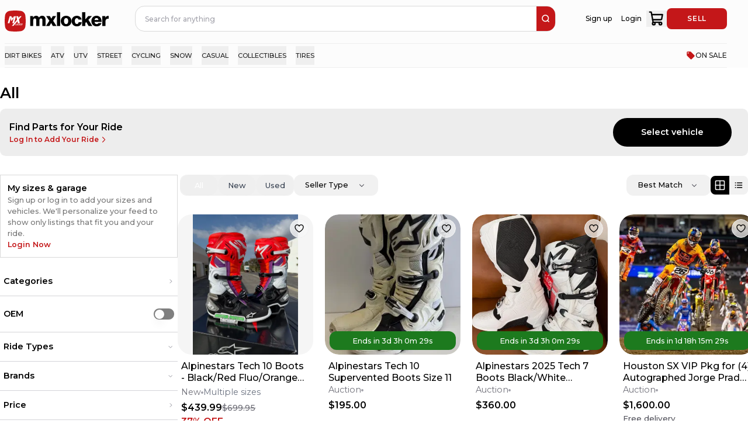

--- FILE ---
content_type: text/html; charset=utf-8
request_url: https://mxlocker.com/shop/all
body_size: 59616
content:
<!DOCTYPE html><html lang="en" translate="no"><head><meta charSet="utf-8"/><meta name="viewport" content="width=device-width, initial-scale=1"/><link rel="stylesheet" href="/_next/static/chunks/331586789db16591.css" data-precedence="next"/><link rel="stylesheet" href="/_next/static/chunks/c1b9538e5960cae3.css" data-precedence="next"/><link rel="preload" as="script" fetchPriority="low" href="/_next/static/chunks/23243e6e33f26a20.js"/><script src="/_next/static/chunks/d910da8a92bacbb7.js" async=""></script><script src="/_next/static/chunks/5ea71657afd0376e.js" async=""></script><script src="/_next/static/chunks/fd7e279d224185a0.js" async=""></script><script src="/_next/static/chunks/cc15fcfbdc8ada86.js" async=""></script><script src="/_next/static/chunks/turbopack-fb26c55ef3640183.js" async=""></script><script src="/_next/static/chunks/f78ce96a9ad166c0.js" async=""></script><script src="/_next/static/chunks/3a2ac836ef08b813.js" async=""></script><script src="/_next/static/chunks/5da4521827b90f39.js" async=""></script><script src="/_next/static/chunks/509c2d4bfec38e6f.js" async=""></script><script src="/_next/static/chunks/648249b274b1eece.js" async=""></script><script src="/_next/static/chunks/29e54d71de3cd287.js" async=""></script><script src="/_next/static/chunks/f308f0edf1e7d180.js" async=""></script><script src="/_next/static/chunks/d23554788f19bfbb.js" async=""></script><script src="/_next/static/chunks/80b7800622529d07.js" async=""></script><script src="/_next/static/chunks/e42ca6a38d588d56.js" async=""></script><script src="/_next/static/chunks/9691cf668b10e987.js" async=""></script><script src="/_next/static/chunks/c1a341ce753cc244.js" async=""></script><script src="/_next/static/chunks/069121d37b9f411f.js" async=""></script><script src="/_next/static/chunks/a2b7673671c39da1.js" async=""></script><script src="/_next/static/chunks/966a5bd0dc203410.js" async=""></script><script src="/_next/static/chunks/b775c6cc408d05b4.js" async=""></script><script src="/_next/static/chunks/3dc2ce47196dda22.js" async=""></script><script src="/_next/static/chunks/2875345c58007036.js" async=""></script><script src="/_next/static/chunks/d5277df59f4c6cd7.js" async=""></script><script src="/_next/static/chunks/1db09940213636dd.js" async=""></script><script src="/_next/static/chunks/66091a33b3b8dd87.js" async=""></script><script src="/_next/static/chunks/df30a0a6f68d43e7.js" async=""></script><script src="/_next/static/chunks/9f9bd057d0e88298.js" async=""></script><script src="/_next/static/chunks/a4af2932ce26bd96.js" async=""></script><script src="/_next/static/chunks/86da7366f05791d8.js" async=""></script><script src="/_next/static/chunks/b7ce4352b9b7a2f1.js" async=""></script><script src="/_next/static/chunks/66fe20532d9150d5.js" async=""></script><script src="/_next/static/chunks/1cc049bc9b9d2271.js" async=""></script><script src="/_next/static/chunks/69fc28afc80064b5.js" async=""></script><script src="/_next/static/chunks/4044490a9b99a34e.js" async=""></script><script src="/_next/static/chunks/bad535bce2aef05f.js" async=""></script><script src="/_next/static/chunks/e01b25150f8faac1.js" async=""></script><script src="/_next/static/chunks/768ca18bb6758e54.js" async=""></script><script src="/_next/static/chunks/c678f0cc90a0af26.js" async=""></script><script src="/_next/static/chunks/7ed99c0a1235c3db.js" async=""></script><script src="/_next/static/chunks/b1b298fee40fcd98.js" async=""></script><script src="/_next/static/chunks/783e9157cc390ac6.js" async=""></script><script src="/_next/static/chunks/b336617e621186ea.js" async=""></script><script src="/_next/static/chunks/42d0f251fac55ac8.js" async=""></script><script src="/_next/static/chunks/7924d908cd3f46ea.js" async=""></script><script src="/_next/static/chunks/43118e808d8bbacd.js" async=""></script><script src="/_next/static/chunks/7b508f71ed83d2b4.js" async=""></script><script src="/_next/static/chunks/d751d6228420b9a3.js" async=""></script><script src="/_next/static/chunks/9f9f32d7d05cf7aa.js" async=""></script><script src="/_next/static/chunks/263585476a0b697c.js" async=""></script><script src="/_next/static/chunks/a1ebbada41a1b4be.js" async=""></script><script src="/_next/static/chunks/1c3dbeb1cab684ad.js" async=""></script><script src="/_next/static/chunks/ec929954a8a59bbc.js" async=""></script><link rel="preload" href="https://cdn.jsdelivr.net/npm/react-toastify@9.1.1/dist/ReactToastify.min.css" as="style"/><link rel="apple-touch-icon" sizes="180x180" href="/apple-touch-icon.png"/><link rel="icon" href="/favicon.ico" sizes="48x48"/><link rel="icon" href="/icon.svg" type="image/svg+xml"/><link rel="icon" type="image/png" sizes="32x32" href="/favicon-32x32.png"/><link rel="icon" type="image/png" sizes="16x16" href="/favicon-16x16.png"/><link rel="manifest" href="/site.webmanifest"/><meta name="msapplication-TileColor" content="#c41819"/><meta name="theme-color" content="#ffffff"/><meta name="apple-itunes-app" content="app-id=1543819006"/><meta property="fb:app_id" content="426712711320840"/><link rel="canonical" href="https://mxlocker.com/shop/all"/><meta name="next-size-adjust" content=""/><link href="https://cdn.jsdelivr.net/npm/react-toastify@9.1.1/dist/ReactToastify.min.css" rel="stylesheet"/><!--$--><!--/$--><script src="/_next/static/chunks/a6dad97d9634a72d.js" noModule=""></script></head><body><div hidden=""><!--$?--><template id="B:0"></template><!--/$--></div><div id="recaptcha-container" class="sr-only"></div><div class="h-full min-w-default bg-brand-white text-[1.5rem] sm:min-h-screen montserrat_bbf19c0c-module__LJPHOq__className flex flex-col items-center text-brand-black"><style>
:root {
  --bprogress-color: #C41719;
  --bprogress-height: 4px;
  --bprogress-spinner-size: 18px;
  --bprogress-spinner-animation-duration: 400ms;
  --bprogress-spinner-border-size: 2px;
  --bprogress-box-shadow: 0 0 10px #C41719, 0 0 5px #C41719;
  --bprogress-z-index: 99999;
  --bprogress-spinner-top: 15px;
  --bprogress-spinner-bottom: auto;
  --bprogress-spinner-right: 15px;
  --bprogress-spinner-left: auto;
}

.bprogress {
  width: 0;
  height: 0;
  pointer-events: none;
  z-index: var(--bprogress-z-index);
}

.bprogress .bar {
  background: var(--bprogress-color);
  position: fixed;
  z-index: var(--bprogress-z-index);
  top: 0;
  left: 0;
  width: 100%;
  height: var(--bprogress-height);
}

/* Fancy blur effect */
.bprogress .peg {
  display: block;
  position: absolute;
  right: 0;
  width: 100px;
  height: 100%;
  box-shadow: var(--bprogress-box-shadow);
  opacity: 1.0;
  transform: rotate(3deg) translate(0px, -4px);
}

/* Remove these to get rid of the spinner */
.bprogress .spinner {
  display: block;
  position: fixed;
  z-index: var(--bprogress-z-index);
  top: var(--bprogress-spinner-top);
  bottom: var(--bprogress-spinner-bottom);
  right: var(--bprogress-spinner-right);
  left: var(--bprogress-spinner-left);
}

.bprogress .spinner-icon {
  width: var(--bprogress-spinner-size);
  height: var(--bprogress-spinner-size);
  box-sizing: border-box;
  border: solid var(--bprogress-spinner-border-size) transparent;
  border-top-color: var(--bprogress-color);
  border-left-color: var(--bprogress-color);
  border-radius: 50%;
  -webkit-animation: bprogress-spinner var(--bprogress-spinner-animation-duration) linear infinite;
  animation: bprogress-spinner var(--bprogress-spinner-animation-duration) linear infinite;
}

.bprogress-custom-parent {
  overflow: hidden;
  position: relative;
}

.bprogress-custom-parent .bprogress .spinner,
.bprogress-custom-parent .bprogress .bar {
  position: absolute;
}

.bprogress .indeterminate {
  position: fixed;
  top: 0;
  left: 0;
  width: 100%;
  height: var(--bprogress-height);
  overflow: hidden;
}

.bprogress .indeterminate .inc,
.bprogress .indeterminate .dec {
  position: absolute;
  top: 0;
  height: 100%;
  background-color: var(--bprogress-color);
}

.bprogress .indeterminate .inc {
  animation: bprogress-indeterminate-increase 2s infinite;
}

.bprogress .indeterminate .dec {
  animation: bprogress-indeterminate-decrease 2s 0.5s infinite;
}

@-webkit-keyframes bprogress-spinner {
  0%   { -webkit-transform: rotate(0deg); transform: rotate(0deg); }
  100% { -webkit-transform: rotate(360deg); transform: rotate(360deg); }
}

@keyframes bprogress-spinner {
  0%   { transform: rotate(0deg); }
  100% { transform: rotate(360deg); }
}

@keyframes bprogress-indeterminate-increase {
  from { left: -5%; width: 5%; }
  to { left: 130%; width: 100%; }
}

@keyframes bprogress-indeterminate-decrease {
  from { left: -80%; width: 80%; }
  to { left: 110%; width: 10%; }
}
</style><!--$--><!--/$--><div class="Toastify"></div><div class="fixed bottom-0 z-[60]"></div><div class="fixed bottom-0 z-[60]"></div><div class="w-full overflow-x-hidden"><div class="min-w-[100vw]"><div class="overflow-y-scroll"><div class="fixed bottom-0 z-[60]"></div></div></div><div class="sticky top-0 z-[50] w-full bg-brand-white pt-4 sm:pr-[4.5rem] sm:pt-0 lg:pl-4"><div class="top-0 z-40 mb-5 flex h-[9.5rem] w-full justify-between bg-brand-white sm:mx-auto sm:max-w-content sm:items-center lg:h-[8rem] lg:gap-[1.6rem]"><div class="mx-auto hidden max-w-content grow gap-[2.4rem] lg:flex"><a class="flex items-center pt-4" href="/"><svg width="180" height="36" viewBox="0 0 180 36" fill="none" xmlns="http://www.w3.org/2000/svg" class="h-[4.5rem] w-auto hidden sm:flex"><title>MXLocker logo</title><path d="M0.638818 8.58731C1.20253 4.45339 4.45339 1.20253 8.58731 0.638818C14.8335 -0.212939 21.1665 -0.212939 27.4127 0.638818C31.5466 1.20253 34.7975 4.45339 35.3612 8.58731C36.2129 14.8335 36.2129 21.1665 35.3612 27.4127C34.7975 31.5466 31.5466 34.7975 27.4127 35.3612C21.1665 36.2129 14.8335 36.2129 8.58731 35.3612C4.45339 34.7975 1.20253 31.5466 0.638818 27.4127C-0.212939 21.1665 -0.212939 14.8335 0.638818 8.58731Z" fill="#C41719"></path><g clip-path="url(#clip0_18624_138670)"><path d="M8.58629 9.5459L5.14307 21.7096H8.1081L11.4554 9.5459H8.58629Z" fill="white"></path><path d="M16.2691 9.5459L12.9217 13.2492L11.7418 9.5459L10.4673 13.8877L11.4554 18.2295L15.0256 13.8877L16.2691 9.5459Z" fill="white"></path><path d="M16.0137 21.7096L19.4328 9.5459H16.4563L13.0493 21.7096H16.0137Z" fill="white"></path><path d="M22.5883 21.7134H25.9477L24.4236 15.2487L29.1153 9.5459H26.2944L23.7841 12.6507L23.0665 9.5459H19.7312L21.1544 15.6277L12.105 26.4539H14.9735L21.7875 18.3732L22.5883 21.7134Z" fill="white"></path><path d="M19.2531 22.4082H18.7514L17.9741 25.2097H19.7916L19.8869 24.7906L18.5838 24.7785L19.2531 22.4082Z" fill="white"></path><path d="M22.0826 22.4082H21.0228L20.4487 22.8394L19.9229 24.7747L20.2734 25.2338H21.2933L21.9029 24.7511L22.4287 22.8553L22.0826 22.4082ZM21.4609 24.5508L21.2336 24.746H20.596L20.4563 24.5743L20.8824 23.0416L21.1098 22.8699H21.7194L21.8788 23.0416L21.4609 24.5508Z" fill="white"></path><path d="M23.6844 24.1641L23.5809 24.5909L23.3618 24.7467H22.7801L22.6487 24.5387L23.0589 23.0785L23.306 22.8712H23.9016L23.9994 23.0703L23.9232 23.4054H24.4255L24.5653 22.8152L24.2344 22.4082H23.238L22.6087 22.8871L22.0867 24.7225L22.469 25.2332H23.4457L24.035 24.7626L24.1823 24.1718L23.6844 24.1641Z" fill="white"></path><path d="M26.9004 22.4082H26.3625L25.0911 23.5371L25.394 22.4082H24.8841L24.0947 25.2332H24.625L24.9 24.2557L25.3737 23.8366L25.6449 25.2332H26.1434L25.7808 23.4378L26.9004 22.4082Z" fill="white"></path><path d="M27.1594 23.9485H28.0954L28.1869 23.565H27.2508L27.4299 22.875H28.7889L28.9121 22.4082H27.099L26.2944 25.2332H28.1272L28.2548 24.7626H26.932L27.1594 23.9485Z" fill="white"></path><path d="M30.658 23.5937L30.8574 22.7993L30.5628 22.4082H29.1161L28.3115 25.2338H28.8088L29.1314 24.0446H29.4698L29.661 25.2338H30.1671L29.9601 24.0446H30.0998L30.658 23.5937ZM29.259 23.614L29.454 22.8795H30.1913L30.303 23.0111L30.2116 23.4461L30.0084 23.6337L29.259 23.614Z" fill="white"></path></g><g clip-path="url(#clip1_18624_138670)"><path d="M48.8474 17.0042C48.8474 14.9638 49.8488 13.5244 51.5526 13.5244C53.1879 13.5244 53.9557 14.5953 53.9557 16.4359V26.6084H59.3973V17.0042C59.3973 14.9638 60.366 13.5244 62.101 13.5244C63.7378 13.5244 64.5056 14.5953 64.5056 16.4359V26.6084H69.9442V15.4649C69.9442 11.6167 68.0083 8.97363 64.135 8.97363C61.9312 8.97363 60.095 9.91032 58.7603 11.9851H58.6934C57.8243 10.1445 56.1236 8.97363 53.8856 8.97363C51.4156 8.97363 49.7803 10.1445 48.7119 11.918H48.6075V9.47476H43.4058V26.6084H48.8474V17.0042Z" fill="black"></path><path d="M88.7389 26.6102L82.9313 17.5399L88.0054 9.47656H82.2959L79.8928 13.8931H79.8258L77.2888 9.47656H71.0794L76.454 17.6086L70.5125 26.6102H76.454L79.5579 21.4896H79.6249L82.4298 26.6102H88.7389Z" fill="black"></path><path d="M94.9812 2.68262H89.4727V26.6104H94.9812V2.68262Z" fill="black"></path><path d="M105.164 27.1443C110.671 27.1443 114.278 23.2289 114.278 18.0756C114.278 12.9222 110.671 9.00684 105.164 9.00684C99.6878 9.00684 96.0154 12.9222 96.0154 18.0756C96.0154 23.2289 99.6909 27.1443 105.164 27.1443ZM105.129 12.8551C107.5 12.8551 108.769 14.9642 108.769 18.0756C108.769 21.1869 107.5 23.2633 105.129 23.2633C102.759 23.2633 101.524 21.1885 101.524 18.0756C101.524 14.9626 102.759 12.8551 105.129 12.8551Z" fill="black"></path><path d="M123.59 27.1445C128.432 27.1445 131.57 24.0659 131.702 20.1193H126.494C126.261 22.0598 125.226 23.0636 123.523 23.0636C121.187 23.0636 120.018 21.1231 120.018 18.0773C120.018 14.966 121.187 13.0254 123.523 13.0254C125.058 13.0254 125.994 14.0293 126.326 15.5686H131.568C131.067 11.7203 128.095 9.01172 123.456 9.01172C118.047 9.01172 114.508 12.9271 114.508 18.0804C114.508 23.2338 118.081 27.1445 123.59 27.1445Z" fill="black"></path><path d="M143.719 26.6104H150.028L143.319 15.9009L149.327 9.47675H143.051L137.977 15.2655V2.68262H132.602V26.6104H137.977V21.3556L139.612 19.6164L143.719 26.6104Z" fill="black"></path><path d="M157.471 27.1115C159.641 27.1115 161.377 26.5432 162.813 25.5394C164.314 24.5012 165.316 23.0291 165.683 21.4898H160.377C159.91 22.5607 158.976 23.1961 157.54 23.1961C155.303 23.1961 154.034 21.7567 153.699 19.4494H165.985C166.018 15.9696 165.017 12.9909 162.981 11.1175C161.511 9.77801 159.575 8.97559 157.138 8.97559C151.93 8.97559 148.359 12.891 148.359 18.01C148.359 23.1961 151.83 27.1115 157.471 27.1115ZM157.237 12.855C159.007 12.855 160.276 14.1602 160.475 16.2022H153.733C154.101 14.1602 155.169 12.855 157.239 12.855H157.237Z" fill="black"></path><path d="M176.966 9.20801C174.898 9.20801 173.495 10.1119 172.294 12.1523H172.194V9.47496H166.985V26.6086H172.422V18.9137C172.422 15.1997 174.559 13.5589 177.898 14.0288H178.03V9.34539C177.801 9.23455 177.468 9.20801 176.966 9.20801Z" fill="black"></path></g><defs><clipPath id="clip0_18624_138670"><rect width="25.7143" height="16.908" fill="white" transform="translate(5.14307 9.5459)"></rect></clipPath><clipPath id="clip1_18624_138670"><rect width="135.771" height="30.8571" fill="white" transform="translate(43.4058 2.57129)"></rect></clipPath></defs></svg><svg width="132" height="30" viewBox="0 0 132 30" fill="none" xmlns="http://www.w3.org/2000/svg" class="h-[4.5rem] w-auto flex sm:hidden"><title>MXLocker</title><path d="M5.29046 14.0321C5.29046 12.0484 6.26406 10.649 7.92055 10.649C9.51041 10.649 10.2569 11.6902 10.2569 13.4796V23.3695H15.5473V14.0321C15.5473 12.0484 16.4892 10.649 18.1759 10.649C19.7673 10.649 20.5138 11.6902 20.5138 13.4796V23.3695H25.8012V12.5356C25.8012 8.79422 23.9191 6.22461 20.1534 6.22461C18.0109 6.22461 16.2257 7.13528 14.9281 9.15242H14.8629C14.018 7.36295 12.3646 6.22461 10.1888 6.22461C7.7873 6.22461 6.19744 7.36295 5.15873 9.08715H5.05728V6.71181H0V23.3695H5.29046V14.0321Z" fill="black"></path><path d="M44.0756 23.3718L38.4293 14.5535L43.3625 6.71411H37.8116L35.4752 11.0079H35.4101L32.9436 6.71411H26.9066L32.132 14.6203L26.3555 23.3718H32.132L35.1497 18.3935H35.2148L37.9418 23.3718H44.0756Z" fill="black"></path><path d="M50.1446 0.108398H44.7891V23.3715H50.1446V0.108398Z" fill="black"></path><path d="M60.0426 23.8907C65.3966 23.8907 68.9034 20.0841 68.9034 15.0739C68.9034 10.0637 65.3966 6.25708 60.0426 6.25708C54.7188 6.25708 51.1484 10.0637 51.1484 15.0739C51.1484 20.0841 54.7218 23.8907 60.0426 23.8907ZM60.0093 9.99843C62.3138 9.99843 63.5479 12.049 63.5479 15.0739C63.5479 18.0989 62.3138 20.1175 60.0093 20.1175C57.7047 20.1175 56.504 18.1004 56.504 15.0739C56.504 12.0474 57.7047 9.99843 60.0093 9.99843Z" fill="black"></path><path d="M77.9579 23.8908C82.6655 23.8908 85.7165 20.8977 85.8452 17.0608H80.7818C80.5547 18.9474 79.5493 19.9233 77.8928 19.9233C75.6216 19.9233 74.486 18.0367 74.486 15.0755C74.486 12.0506 75.6216 10.164 77.8928 10.164C79.3858 10.164 80.2958 11.1399 80.6183 12.6364H85.715C85.2274 8.89508 82.3384 6.26172 77.8277 6.26172C72.5691 6.26172 69.1289 10.0683 69.1289 15.0785C69.1289 20.0887 72.6024 23.8908 77.9579 23.8908Z" fill="black"></path><path d="M97.5268 23.3715H103.661L97.1377 12.9595L102.979 6.71381H96.8772L91.9441 12.3418V0.108398H86.7188V23.3715H91.9441V18.2626L93.534 16.5718L97.5268 23.3715Z" fill="black"></path><path d="M110.898 23.8587C113.008 23.8587 114.696 23.3062 116.092 22.3303C117.552 21.3209 118.525 19.8897 118.883 18.3931H113.724C113.27 19.4343 112.361 20.0521 110.965 20.0521C108.791 20.0521 107.557 18.6527 107.231 16.4094H119.176C119.208 13.0262 118.234 10.1303 116.255 8.30896C114.826 7.0067 112.944 6.22656 110.574 6.22656C105.511 6.22656 102.039 10.0332 102.039 15.01C102.039 20.0521 105.414 23.8587 110.898 23.8587ZM110.671 9.99826C112.391 9.99826 113.625 11.2671 113.819 13.2524H107.264C107.622 11.2671 108.66 9.99826 110.673 9.99826H110.671Z" fill="black"></path><path d="M129.853 6.45215C127.842 6.45215 126.478 7.33094 125.31 9.31469H125.213V6.71168H120.148V23.3694H125.434V15.8882C125.434 12.2774 127.512 10.6822 130.758 11.1391H130.887V6.58571C130.664 6.47795 130.34 6.45215 129.853 6.45215Z" fill="black"></path></svg></a><!--$?--><template id="B:1"></template><div class="absolute z-[90] !h-[5.5rem] w-full"></div><!--/$--></div><div class="relative flex w-full flex-col items-center justify-between pl-[0.8rem] lg:hidden"><div class="flex w-full justify-between"><button type="button" aria-label="menu-trigger" class="mr-[1.6rem] text-brand-black lg:hidden lg:w-fit"><svg width="24" height="24" viewBox="0 0 24 24" fill="none" xmlns="http://www.w3.org/2000/svg"><path d="M3 7H21" stroke="currentColor" stroke-width="1.5" stroke-linecap="round"></path><path d="M3 12H21" stroke="currentColor" stroke-width="1.5" stroke-linecap="round"></path><path d="M3 17H21" stroke="currentColor" stroke-width="1.5" stroke-linecap="round"></path></svg></button><a aria-label="link to home" class="flex items-center justify-start lg:w-1/3" href="/"><svg width="180" height="36" viewBox="0 0 180 36" fill="none" xmlns="http://www.w3.org/2000/svg" class="h-12 w-auto hidden sm:flex"><title>MXLocker logo</title><path d="M0.638818 8.58731C1.20253 4.45339 4.45339 1.20253 8.58731 0.638818C14.8335 -0.212939 21.1665 -0.212939 27.4127 0.638818C31.5466 1.20253 34.7975 4.45339 35.3612 8.58731C36.2129 14.8335 36.2129 21.1665 35.3612 27.4127C34.7975 31.5466 31.5466 34.7975 27.4127 35.3612C21.1665 36.2129 14.8335 36.2129 8.58731 35.3612C4.45339 34.7975 1.20253 31.5466 0.638818 27.4127C-0.212939 21.1665 -0.212939 14.8335 0.638818 8.58731Z" fill="#C41719"></path><g clip-path="url(#clip0_18624_138670)"><path d="M8.58629 9.5459L5.14307 21.7096H8.1081L11.4554 9.5459H8.58629Z" fill="white"></path><path d="M16.2691 9.5459L12.9217 13.2492L11.7418 9.5459L10.4673 13.8877L11.4554 18.2295L15.0256 13.8877L16.2691 9.5459Z" fill="white"></path><path d="M16.0137 21.7096L19.4328 9.5459H16.4563L13.0493 21.7096H16.0137Z" fill="white"></path><path d="M22.5883 21.7134H25.9477L24.4236 15.2487L29.1153 9.5459H26.2944L23.7841 12.6507L23.0665 9.5459H19.7312L21.1544 15.6277L12.105 26.4539H14.9735L21.7875 18.3732L22.5883 21.7134Z" fill="white"></path><path d="M19.2531 22.4082H18.7514L17.9741 25.2097H19.7916L19.8869 24.7906L18.5838 24.7785L19.2531 22.4082Z" fill="white"></path><path d="M22.0826 22.4082H21.0228L20.4487 22.8394L19.9229 24.7747L20.2734 25.2338H21.2933L21.9029 24.7511L22.4287 22.8553L22.0826 22.4082ZM21.4609 24.5508L21.2336 24.746H20.596L20.4563 24.5743L20.8824 23.0416L21.1098 22.8699H21.7194L21.8788 23.0416L21.4609 24.5508Z" fill="white"></path><path d="M23.6844 24.1641L23.5809 24.5909L23.3618 24.7467H22.7801L22.6487 24.5387L23.0589 23.0785L23.306 22.8712H23.9016L23.9994 23.0703L23.9232 23.4054H24.4255L24.5653 22.8152L24.2344 22.4082H23.238L22.6087 22.8871L22.0867 24.7225L22.469 25.2332H23.4457L24.035 24.7626L24.1823 24.1718L23.6844 24.1641Z" fill="white"></path><path d="M26.9004 22.4082H26.3625L25.0911 23.5371L25.394 22.4082H24.8841L24.0947 25.2332H24.625L24.9 24.2557L25.3737 23.8366L25.6449 25.2332H26.1434L25.7808 23.4378L26.9004 22.4082Z" fill="white"></path><path d="M27.1594 23.9485H28.0954L28.1869 23.565H27.2508L27.4299 22.875H28.7889L28.9121 22.4082H27.099L26.2944 25.2332H28.1272L28.2548 24.7626H26.932L27.1594 23.9485Z" fill="white"></path><path d="M30.658 23.5937L30.8574 22.7993L30.5628 22.4082H29.1161L28.3115 25.2338H28.8088L29.1314 24.0446H29.4698L29.661 25.2338H30.1671L29.9601 24.0446H30.0998L30.658 23.5937ZM29.259 23.614L29.454 22.8795H30.1913L30.303 23.0111L30.2116 23.4461L30.0084 23.6337L29.259 23.614Z" fill="white"></path></g><g clip-path="url(#clip1_18624_138670)"><path d="M48.8474 17.0042C48.8474 14.9638 49.8488 13.5244 51.5526 13.5244C53.1879 13.5244 53.9557 14.5953 53.9557 16.4359V26.6084H59.3973V17.0042C59.3973 14.9638 60.366 13.5244 62.101 13.5244C63.7378 13.5244 64.5056 14.5953 64.5056 16.4359V26.6084H69.9442V15.4649C69.9442 11.6167 68.0083 8.97363 64.135 8.97363C61.9312 8.97363 60.095 9.91032 58.7603 11.9851H58.6934C57.8243 10.1445 56.1236 8.97363 53.8856 8.97363C51.4156 8.97363 49.7803 10.1445 48.7119 11.918H48.6075V9.47476H43.4058V26.6084H48.8474V17.0042Z" fill="black"></path><path d="M88.7389 26.6102L82.9313 17.5399L88.0054 9.47656H82.2959L79.8928 13.8931H79.8258L77.2888 9.47656H71.0794L76.454 17.6086L70.5125 26.6102H76.454L79.5579 21.4896H79.6249L82.4298 26.6102H88.7389Z" fill="black"></path><path d="M94.9812 2.68262H89.4727V26.6104H94.9812V2.68262Z" fill="black"></path><path d="M105.164 27.1443C110.671 27.1443 114.278 23.2289 114.278 18.0756C114.278 12.9222 110.671 9.00684 105.164 9.00684C99.6878 9.00684 96.0154 12.9222 96.0154 18.0756C96.0154 23.2289 99.6909 27.1443 105.164 27.1443ZM105.129 12.8551C107.5 12.8551 108.769 14.9642 108.769 18.0756C108.769 21.1869 107.5 23.2633 105.129 23.2633C102.759 23.2633 101.524 21.1885 101.524 18.0756C101.524 14.9626 102.759 12.8551 105.129 12.8551Z" fill="black"></path><path d="M123.59 27.1445C128.432 27.1445 131.57 24.0659 131.702 20.1193H126.494C126.261 22.0598 125.226 23.0636 123.523 23.0636C121.187 23.0636 120.018 21.1231 120.018 18.0773C120.018 14.966 121.187 13.0254 123.523 13.0254C125.058 13.0254 125.994 14.0293 126.326 15.5686H131.568C131.067 11.7203 128.095 9.01172 123.456 9.01172C118.047 9.01172 114.508 12.9271 114.508 18.0804C114.508 23.2338 118.081 27.1445 123.59 27.1445Z" fill="black"></path><path d="M143.719 26.6104H150.028L143.319 15.9009L149.327 9.47675H143.051L137.977 15.2655V2.68262H132.602V26.6104H137.977V21.3556L139.612 19.6164L143.719 26.6104Z" fill="black"></path><path d="M157.471 27.1115C159.641 27.1115 161.377 26.5432 162.813 25.5394C164.314 24.5012 165.316 23.0291 165.683 21.4898H160.377C159.91 22.5607 158.976 23.1961 157.54 23.1961C155.303 23.1961 154.034 21.7567 153.699 19.4494H165.985C166.018 15.9696 165.017 12.9909 162.981 11.1175C161.511 9.77801 159.575 8.97559 157.138 8.97559C151.93 8.97559 148.359 12.891 148.359 18.01C148.359 23.1961 151.83 27.1115 157.471 27.1115ZM157.237 12.855C159.007 12.855 160.276 14.1602 160.475 16.2022H153.733C154.101 14.1602 155.169 12.855 157.239 12.855H157.237Z" fill="black"></path><path d="M176.966 9.20801C174.898 9.20801 173.495 10.1119 172.294 12.1523H172.194V9.47496H166.985V26.6086H172.422V18.9137C172.422 15.1997 174.559 13.5589 177.898 14.0288H178.03V9.34539C177.801 9.23455 177.468 9.20801 176.966 9.20801Z" fill="black"></path></g><defs><clipPath id="clip0_18624_138670"><rect width="25.7143" height="16.908" fill="white" transform="translate(5.14307 9.5459)"></rect></clipPath><clipPath id="clip1_18624_138670"><rect width="135.771" height="30.8571" fill="white" transform="translate(43.4058 2.57129)"></rect></clipPath></defs></svg><svg width="132" height="30" viewBox="0 0 132 30" fill="none" xmlns="http://www.w3.org/2000/svg" class="h-12 w-auto flex sm:hidden"><title>MXLocker</title><path d="M5.29046 14.0321C5.29046 12.0484 6.26406 10.649 7.92055 10.649C9.51041 10.649 10.2569 11.6902 10.2569 13.4796V23.3695H15.5473V14.0321C15.5473 12.0484 16.4892 10.649 18.1759 10.649C19.7673 10.649 20.5138 11.6902 20.5138 13.4796V23.3695H25.8012V12.5356C25.8012 8.79422 23.9191 6.22461 20.1534 6.22461C18.0109 6.22461 16.2257 7.13528 14.9281 9.15242H14.8629C14.018 7.36295 12.3646 6.22461 10.1888 6.22461C7.7873 6.22461 6.19744 7.36295 5.15873 9.08715H5.05728V6.71181H0V23.3695H5.29046V14.0321Z" fill="black"></path><path d="M44.0756 23.3718L38.4293 14.5535L43.3625 6.71411H37.8116L35.4752 11.0079H35.4101L32.9436 6.71411H26.9066L32.132 14.6203L26.3555 23.3718H32.132L35.1497 18.3935H35.2148L37.9418 23.3718H44.0756Z" fill="black"></path><path d="M50.1446 0.108398H44.7891V23.3715H50.1446V0.108398Z" fill="black"></path><path d="M60.0426 23.8907C65.3966 23.8907 68.9034 20.0841 68.9034 15.0739C68.9034 10.0637 65.3966 6.25708 60.0426 6.25708C54.7188 6.25708 51.1484 10.0637 51.1484 15.0739C51.1484 20.0841 54.7218 23.8907 60.0426 23.8907ZM60.0093 9.99843C62.3138 9.99843 63.5479 12.049 63.5479 15.0739C63.5479 18.0989 62.3138 20.1175 60.0093 20.1175C57.7047 20.1175 56.504 18.1004 56.504 15.0739C56.504 12.0474 57.7047 9.99843 60.0093 9.99843Z" fill="black"></path><path d="M77.9579 23.8908C82.6655 23.8908 85.7165 20.8977 85.8452 17.0608H80.7818C80.5547 18.9474 79.5493 19.9233 77.8928 19.9233C75.6216 19.9233 74.486 18.0367 74.486 15.0755C74.486 12.0506 75.6216 10.164 77.8928 10.164C79.3858 10.164 80.2958 11.1399 80.6183 12.6364H85.715C85.2274 8.89508 82.3384 6.26172 77.8277 6.26172C72.5691 6.26172 69.1289 10.0683 69.1289 15.0785C69.1289 20.0887 72.6024 23.8908 77.9579 23.8908Z" fill="black"></path><path d="M97.5268 23.3715H103.661L97.1377 12.9595L102.979 6.71381H96.8772L91.9441 12.3418V0.108398H86.7188V23.3715H91.9441V18.2626L93.534 16.5718L97.5268 23.3715Z" fill="black"></path><path d="M110.898 23.8587C113.008 23.8587 114.696 23.3062 116.092 22.3303C117.552 21.3209 118.525 19.8897 118.883 18.3931H113.724C113.27 19.4343 112.361 20.0521 110.965 20.0521C108.791 20.0521 107.557 18.6527 107.231 16.4094H119.176C119.208 13.0262 118.234 10.1303 116.255 8.30896C114.826 7.0067 112.944 6.22656 110.574 6.22656C105.511 6.22656 102.039 10.0332 102.039 15.01C102.039 20.0521 105.414 23.8587 110.898 23.8587ZM110.671 9.99826C112.391 9.99826 113.625 11.2671 113.819 13.2524H107.264C107.622 11.2671 108.66 9.99826 110.673 9.99826H110.671Z" fill="black"></path><path d="M129.853 6.45215C127.842 6.45215 126.478 7.33094 125.31 9.31469H125.213V6.71168H120.148V23.3694H125.434V15.8882C125.434 12.2774 127.512 10.6822 130.758 11.1391H130.887V6.58571C130.664 6.47795 130.34 6.45215 129.853 6.45215Z" fill="black"></path></svg></a><div class="mx-[1.6rem] flex grow items-center justify-end gap-[1.6rem] lg:w-fit lg:gap-[2rem]"><div class="flex items-center"><div class="flex items-center gap-x-1"><a class="select-none cursor-pointer gap-x-2 flex items-center whitespace-nowrap transition-colors text-[1.5rem] rounded-[1.5rem] font-inherit text-inherit hover:text-brand-primary h-[5rem] px-[1.6rem] justify-center" aria-label="login" href="/login?redirect=/shop/all"><svg width="20" height="20" viewBox="0 0 20 20" fill="none" xmlns="http://www.w3.org/2000/svg"><path d="M10.0002 10.0001C12.3013 10.0001 14.1668 8.1346 14.1668 5.83341C14.1668 3.53223 12.3013 1.66675 10.0002 1.66675C7.69898 1.66675 5.8335 3.53223 5.8335 5.83341C5.8335 8.1346 7.69898 10.0001 10.0002 10.0001Z" stroke="currentColor" stroke-width="1.5" stroke-linecap="round" stroke-linejoin="round"></path><path d="M17.1585 18.3333C17.1585 15.1083 13.9501 12.5 10.0001 12.5C6.05013 12.5 2.8418 15.1083 2.8418 18.3333" stroke="currentColor" stroke-width="1.5" stroke-linecap="round" stroke-linejoin="round"></path></svg></a><button type="button" class="relative flex min-w-[4.4rem] items-center justify-center text-brand-black transition-colors hover:text-brand-primary" aria-label="shopping-cart"><svg viewBox="0 0 24 24" fill="none" xmlns="http://www.w3.org/2000/svg" class="h-[3rem] w-[3rem] sm:h-[3.5rem] sm:w-[3.5rem]"><path d="M17.25 17.25H6.54375L3.92813 2.86875C3.89752 2.69653 3.80768 2.54042 3.67415 2.42743C3.54062 2.31444 3.37179 2.25168 3.19687 2.25H1.5" stroke="currentColor" stroke-width="2" stroke-linecap="round" stroke-linejoin="round"></path><path d="M7.5 21C8.53553 21 9.375 20.1605 9.375 19.125C9.375 18.0895 8.53553 17.25 7.5 17.25C6.46447 17.25 5.625 18.0895 5.625 19.125C5.625 20.1605 6.46447 21 7.5 21Z" stroke="currentColor" stroke-width="2" stroke-linecap="round" stroke-linejoin="round"></path><path d="M17.25 21C18.2855 21 19.125 20.1605 19.125 19.125C19.125 18.0895 18.2855 17.25 17.25 17.25C16.2145 17.25 15.375 18.0895 15.375 19.125C15.375 20.1605 16.2145 21 17.25 21Z" stroke="currentColor" stroke-width="2" stroke-linecap="round" stroke-linejoin="round"></path><path d="M5.85938 13.5H17.6344C17.985 13.5011 18.3247 13.3785 18.5939 13.1539C18.8631 12.9293 19.0445 12.617 19.1063 12.2719L20.25 6H4.5" stroke="currentColor" stroke-width="2" stroke-linecap="round" stroke-linejoin="round"></path></svg></button></div></div></div></div><div class="absolute w-full pl-2 pr-4 " style="top:5.3rem"><!--$?--><template id="B:2"></template><div class="!h-[4.375rem] w-full"></div><!--/$--></div></div><div class="flex items-center gap-[0.4rem] font-medium text-brand-black lg:gap-[1.2rem]"><div class="hidden items-center gap-[0.8rem] lg:flex"><a class="select-none cursor-pointer gap-x-2 flex items-center whitespace-nowrap transition-colors text-[1.5rem] rounded-[1.5rem] font-inherit text-inherit hover:text-brand-primary h-[5rem] px-[1rem] justify-center" aria-label="Sign up" href="/signup?redirect=%2Fshop%2Fall">Sign up</a><a class="select-none cursor-pointer gap-x-2 flex items-center whitespace-nowrap transition-colors text-[1.5rem] rounded-[1.5rem] font-inherit text-inherit hover:text-brand-primary h-[5rem] px-[1rem] justify-center" aria-label="Login" href="/login?redirect=%2Fshop%2Fall">Login</a><button type="button" class="relative flex min-w-[4.4rem] items-center justify-center text-brand-black transition-colors hover:text-brand-primary" aria-label="shopping-cart"><svg viewBox="0 0 24 24" fill="none" xmlns="http://www.w3.org/2000/svg" class="h-[3rem] w-[3rem] sm:h-[3.5rem] sm:w-[3.5rem]"><path d="M17.25 17.25H6.54375L3.92813 2.86875C3.89752 2.69653 3.80768 2.54042 3.67415 2.42743C3.54062 2.31444 3.37179 2.25168 3.19687 2.25H1.5" stroke="currentColor" stroke-width="2" stroke-linecap="round" stroke-linejoin="round"></path><path d="M7.5 21C8.53553 21 9.375 20.1605 9.375 19.125C9.375 18.0895 8.53553 17.25 7.5 17.25C6.46447 17.25 5.625 18.0895 5.625 19.125C5.625 20.1605 6.46447 21 7.5 21Z" stroke="currentColor" stroke-width="2" stroke-linecap="round" stroke-linejoin="round"></path><path d="M17.25 21C18.2855 21 19.125 20.1605 19.125 19.125C19.125 18.0895 18.2855 17.25 17.25 17.25C16.2145 17.25 15.375 18.0895 15.375 19.125C15.375 20.1605 16.2145 21 17.25 21Z" stroke="currentColor" stroke-width="2" stroke-linecap="round" stroke-linejoin="round"></path><path d="M5.85938 13.5H17.6344C17.985 13.5011 18.3247 13.3785 18.5939 13.1539C18.8631 12.9293 19.0445 12.617 19.1063 12.2719L20.25 6H4.5" stroke="currentColor" stroke-width="2" stroke-linecap="round" stroke-linejoin="round"></path></svg></button></div><div class="lg:hidden"><svg xmlns="http://www.w3.org/2000/svg" viewBox="0 0 20 20" fill="currentColor" aria-hidden="true" data-slot="icon"><path d="M10 8a3 3 0 1 0 0-6 3 3 0 0 0 0 6ZM3.465 14.493a1.23 1.23 0 0 0 .41 1.412A9.957 9.957 0 0 0 10 18c2.31 0 4.438-.784 6.131-2.1.43-.333.604-.903.408-1.41a7.002 7.002 0 0 0-13.074.003Z"></path></svg></div></div><div class="hidden items-center justify-center font-extrabold tracking-wider lg:flex"><a class="select-none cursor-pointer gap-x-2 flex items-center whitespace-nowrap transition-colors text-[1.5rem] rounded-[1.5rem] font-semibold bg-brand-secondary text-brand-white hover:bg-brand-secondary-darker h-[4.4rem] px-[4.4rem] justify-center !rounded-[1rem]" aria-label="SELL" href="/become-a-seller">SELL</a></div></div><div class="h-px w-full bg-brand-lightest-gray"></div><div class="z-50 mx-auto hidden w-full max-w-content items-center justify-between gap-[1.6rem] overflow-hidden bg-brand-white text-left font-medium text-black/[0.87] lg:flex [&amp;&gt;*]:text-[1.4rem]"><div class="flex gap-x-[2.4rem] space-x-8 whitespace-nowrap p-0 [&amp;&gt;*]:text-left [&amp;&gt;*]:uppercase"><button type="button" class="group flex w-max items-center transition-all duration-300 ease-linear hover:mx-4 hover:gap-x-4 hover:bg-brand-darker-white"><a class="flex h-full items-center text-[1.4rem]" href="/shop/dirt-bikes"><div class="h-16 w-auto" style="opacity:0"><img alt="dirt bikes navigation image" loading="lazy" width="500" height="500" decoding="async" data-nimg="1" class="h-0 w-0 object-cover opacity-0 transition-all duration-300 ease-in-out group-hover:h-full group-hover:w-16 group-hover:opacity-100 object-right" style="color:transparent" src="https://cdn.mxlocker.com/assets/dirt-bikes-shadow_1920x2560.png?width=500&amp;height=500&amp;t=500x500&amp;optimizer=image"/></div><span class="transition-all duration-150 ease-linear group-hover:pl-3 group-hover:pr-5">Dirt Bikes</span></a><div class="absolute -ml-4 -mt-5 max-h-[calc(100vh_-_13rem)] w-screen overflow-hidden overflow-y-auto border-t-4 bg-white" style="top:10px;left:0;position:absolute;border:4px solid #5E1015;opacity:0;height:0px;z-index:-1"><div><div class="flex gap-x-4"><a class="flex h-auto w-[40rem] flex-col justify-between" style="background-color:#5E1015" href="/shop/dirt-bikes"><div class="flex w-full justify-center pt-16 text-center"><span class="text-[2rem] font-semibold capitalize text-white">Shop <!-- -->Dirt Bikes</span></div><div class="bottom-0 left-0 flex"><img alt="Dirt Bikes large category image" loading="lazy" width="500" height="500" decoding="async" data-nimg="1" class="h-[30rem] w-full object-cover" style="color:transparent" src="https://cdn.mxlocker.com/assets/dirt-bikes-shadow_1920x2560.png?width=500&amp;height=500&amp;t=500x500&amp;optimizer=image"/></div></a><div class="flex w-full flex-wrap  gap-y-16 py-8"><div class="flex w-[35rem] flex-col px-4"><a class="group flex w-full items-center gap-x-4 border-b border-zinc-400 pb-2 text-[1.6rem] font-bold capitalize hover:text-brand-secondary" href="/shop/dirt-bike-accessories">Accessories<svg width="20" height="20" viewBox="0 0 20 20" fill="none" xmlns="http://www.w3.org/2000/svg"><path d="M7.73086 15.7941C7.8749 15.9312 8.06747 16.0054 8.26624 16.0005C8.46501 15.9957 8.65371 15.9121 8.79086 15.7681L13.7929 10.5181C13.9258 10.3786 14 10.1933 14 10.0006C14 9.8079 13.9258 9.62259 13.7929 9.48311L8.79186 4.23311C8.7247 4.15889 8.64336 4.09886 8.55265 4.05657C8.46193 4.01428 8.36366 3.99057 8.26364 3.98685C8.16361 3.98312 8.06386 3.99946 7.97025 4.03489C7.87663 4.07032 7.79106 4.12413 7.71857 4.19315C7.64608 4.26217 7.58814 4.345 7.54816 4.43677C7.50818 4.52853 7.48698 4.62736 7.48579 4.72745C7.48461 4.82754 7.50347 4.92685 7.54126 5.01953C7.57906 5.11221 7.63502 5.19639 7.70586 5.26711L12.2139 10.0011L7.70586 14.7341C7.56867 14.878 7.49424 15.0705 7.49893 15.2693C7.50362 15.4681 7.58704 15.6568 7.73086 15.7941V15.7941Z" fill="currentColor"></path></svg></a><div class="flex gap-[1.6rem]"><div class="flex flex-col gap-y-4 pt-4"><a class="font-light capitalize text-black hover:text-brand-secondary" href="/shop/dirt-bike-accessories/cleaning-supplies">Cleaning Supplies</a><a class="font-light capitalize text-black hover:text-brand-secondary" href="/shop/dirt-bike-accessories/fluids-lubrication">Fluids &amp; Lubrication</a><a class="font-light capitalize text-black hover:text-brand-secondary" href="/shop/dirt-bike-accessories/fuel-jugs">Fuel Jugs &amp; Accessories</a><a class="font-light capitalize text-black hover:text-brand-secondary" href="/shop/dirt-bike-accessories/garage-mats">Garage Mats</a><a class="font-light capitalize text-black hover:text-brand-secondary" href="/shop/dirt-bike-accessories/gear-bags">Gear Bags</a><a class="font-light capitalize text-black hover:text-brand-secondary" href="/shop/dirt-bike-accessories/owner-service-manuals">Owner &amp; Service Manuals</a><a class="font-light capitalize text-black hover:text-brand-secondary" href="/shop/dirt-bike-accessories/ramps-stands">Ramps &amp; Stands</a><a class="font-light capitalize text-black hover:text-brand-secondary" href="/shop/dirt-bike-accessories/tie-downs-straps">Tie Downs &amp; Straps</a><a class="font-light capitalize text-black hover:text-brand-secondary" href="/shop/dirt-bike-accessories/tools-maintenance">Tools &amp; Maintenance</a><a class="font-light capitalize text-black hover:text-brand-secondary" href="/shop/dirt-bike-accessories/watches-wearables">Watches &amp; Wearables</a></div></div></div><div class="flex w-[35rem] flex-col px-4"><a class="group flex w-full items-center gap-x-4 border-b border-zinc-400 pb-2 text-[1.6rem] font-bold capitalize hover:text-brand-secondary" href="/shop/dirt-bike-parts">Dirt Bike Parts<svg width="20" height="20" viewBox="0 0 20 20" fill="none" xmlns="http://www.w3.org/2000/svg"><path d="M7.73086 15.7941C7.8749 15.9312 8.06747 16.0054 8.26624 16.0005C8.46501 15.9957 8.65371 15.9121 8.79086 15.7681L13.7929 10.5181C13.9258 10.3786 14 10.1933 14 10.0006C14 9.8079 13.9258 9.62259 13.7929 9.48311L8.79186 4.23311C8.7247 4.15889 8.64336 4.09886 8.55265 4.05657C8.46193 4.01428 8.36366 3.99057 8.26364 3.98685C8.16361 3.98312 8.06386 3.99946 7.97025 4.03489C7.87663 4.07032 7.79106 4.12413 7.71857 4.19315C7.64608 4.26217 7.58814 4.345 7.54816 4.43677C7.50818 4.52853 7.48698 4.62736 7.48579 4.72745C7.48461 4.82754 7.50347 4.92685 7.54126 5.01953C7.57906 5.11221 7.63502 5.19639 7.70586 5.26711L12.2139 10.0011L7.70586 14.7341C7.56867 14.878 7.49424 15.0705 7.49893 15.2693C7.50362 15.4681 7.58704 15.6568 7.73086 15.7941V15.7941Z" fill="currentColor"></path></svg></a><div class="flex gap-[1.6rem]"><div class="flex flex-col gap-y-4 pt-4"><a class="font-light capitalize text-black hover:text-brand-secondary" href="/shop/used-dirt-bike-parts">Used Parts</a><a class="font-light capitalize text-black hover:text-brand-secondary" href="/shop/new-dirt-bike-parts">New Parts</a><a class="font-light capitalize text-black hover:text-brand-secondary" href="/shop/dirt-bike-parts/bars-controls">Bars &amp; Controls</a><a class="font-light capitalize text-black hover:text-brand-secondary" href="/shop/dirt-bike-parts/body-parts-accessories">Body Parts &amp; Accessories</a><a class="font-light capitalize text-black hover:text-brand-secondary" href="/shop/dirt-bike-parts/hardware">Bolts &amp; Hardware</a><a class="font-light capitalize text-black hover:text-brand-secondary" href="/shop/dirt-bike-parts/brakes">Brakes</a><a class="font-light capitalize text-black hover:text-brand-secondary" href="/shop/dirt-bike-parts/cooling-systems">Cooling Systems</a><a class="font-light capitalize text-black hover:text-brand-secondary" href="/shop/dirt-bike-parts/drive">Drive</a><a class="font-light capitalize text-black hover:text-brand-secondary" href="/shop/dirt-bike-parts/electrical">Electrical</a><a class="font-light capitalize text-black hover:text-brand-secondary" href="/shop/dirt-bike-parts/engine">Engine</a></div><div class="flex flex-col gap-y-4 pt-4"><a class="font-light capitalize text-black hover:text-brand-secondary" href="/shop/dirt-bike-parts/exhaust">Exhaust</a><a class="font-light capitalize text-black hover:text-brand-secondary" href="/shop/dirt-bike-parts/foot-controls">Foot Controls</a><a class="font-light capitalize text-black hover:text-brand-secondary" href="/shop/dirt-bike-parts/fuel-system">Fuel System</a><a class="font-light capitalize text-black hover:text-brand-secondary" href="/shop/dirt-bike-parts/intake">Intake</a><a class="font-light capitalize text-black hover:text-brand-secondary" href="/shop/dirt-bike-parts/lighting">Lights</a><a class="font-light capitalize text-black hover:text-brand-secondary" href="/shop/dirt-bike-parts/body-parts-accessories/seats-components">Seats &amp; Components</a><a class="font-light capitalize text-black hover:text-brand-secondary" href="/shop/dirt-bike-parts/suspension">Suspension</a><a class="font-light capitalize text-black hover:text-brand-secondary" href="/shop/dirt-bike-parts/wheels">Wheels, Tires &amp; Parts</a></div></div></div><div class="flex w-[35rem] flex-col px-4"><a class="group flex w-full items-center gap-x-4 border-b border-zinc-400 pb-2 text-[1.6rem] font-bold capitalize hover:text-brand-secondary" href="/shop/dirt-bike-riding-gear">Riding Gear<svg width="20" height="20" viewBox="0 0 20 20" fill="none" xmlns="http://www.w3.org/2000/svg"><path d="M7.73086 15.7941C7.8749 15.9312 8.06747 16.0054 8.26624 16.0005C8.46501 15.9957 8.65371 15.9121 8.79086 15.7681L13.7929 10.5181C13.9258 10.3786 14 10.1933 14 10.0006C14 9.8079 13.9258 9.62259 13.7929 9.48311L8.79186 4.23311C8.7247 4.15889 8.64336 4.09886 8.55265 4.05657C8.46193 4.01428 8.36366 3.99057 8.26364 3.98685C8.16361 3.98312 8.06386 3.99946 7.97025 4.03489C7.87663 4.07032 7.79106 4.12413 7.71857 4.19315C7.64608 4.26217 7.58814 4.345 7.54816 4.43677C7.50818 4.52853 7.48698 4.62736 7.48579 4.72745C7.48461 4.82754 7.50347 4.92685 7.54126 5.01953C7.57906 5.11221 7.63502 5.19639 7.70586 5.26711L12.2139 10.0011L7.70586 14.7341C7.56867 14.878 7.49424 15.0705 7.49893 15.2693C7.50362 15.4681 7.58704 15.6568 7.73086 15.7941V15.7941Z" fill="currentColor"></path></svg></a><div class="flex gap-[1.6rem]"><div class="flex flex-col gap-y-4 pt-4"><a class="font-light capitalize text-black hover:text-brand-secondary" href="/shop/riding-gear/dirt-bike-and-motocross-boots">Boots</a><a class="font-light capitalize text-black hover:text-brand-secondary" href="/shop/riding-gear/dirt-bike-and-motocross-gear">Gear</a><a class="font-light capitalize text-black hover:text-brand-secondary" href="/shop/riding-gear/dirt-bike-and-motocross-goggles-accessories">Goggles &amp; Accessories</a><a class="font-light capitalize text-black hover:text-brand-secondary" href="/shop/riding-gear/dirt-bike-and-motocross-helmets">Helmets</a><a class="font-light capitalize text-black hover:text-brand-secondary" href="/shop/riding-gear/dirt-bike-and-motocross-protective">Protective</a></div></div></div><div class="flex w-[35rem] flex-col px-4"><a class="group flex w-full items-center gap-x-4 border-b border-zinc-400 pb-2 text-[1.6rem] font-bold capitalize hover:text-brand-secondary" href="/shop/oem-dirt-bike-parts">OEM Parts<svg width="20" height="20" viewBox="0 0 20 20" fill="none" xmlns="http://www.w3.org/2000/svg"><path d="M7.73086 15.7941C7.8749 15.9312 8.06747 16.0054 8.26624 16.0005C8.46501 15.9957 8.65371 15.9121 8.79086 15.7681L13.7929 10.5181C13.9258 10.3786 14 10.1933 14 10.0006C14 9.8079 13.9258 9.62259 13.7929 9.48311L8.79186 4.23311C8.7247 4.15889 8.64336 4.09886 8.55265 4.05657C8.46193 4.01428 8.36366 3.99057 8.26364 3.98685C8.16361 3.98312 8.06386 3.99946 7.97025 4.03489C7.87663 4.07032 7.79106 4.12413 7.71857 4.19315C7.64608 4.26217 7.58814 4.345 7.54816 4.43677C7.50818 4.52853 7.48698 4.62736 7.48579 4.72745C7.48461 4.82754 7.50347 4.92685 7.54126 5.01953C7.57906 5.11221 7.63502 5.19639 7.70586 5.26711L12.2139 10.0011L7.70586 14.7341C7.56867 14.878 7.49424 15.0705 7.49893 15.2693C7.50362 15.4681 7.58704 15.6568 7.73086 15.7941V15.7941Z" fill="currentColor"></path></svg></a><div class="flex gap-[1.6rem]"><div class="flex flex-col gap-y-4 pt-4"><a class="font-light capitalize text-black hover:text-brand-secondary" href="/shop/beta-oem-dirt-bike-parts">Beta</a><a class="font-light capitalize text-black hover:text-brand-secondary" href="/shop/cobra-oem-dirt-bike-parts">Cobra</a><a class="font-light capitalize text-black hover:text-brand-secondary" href="/shop/gas-gas-oem-dirt-bike-parts">Gas Gas</a><a class="font-light capitalize text-black hover:text-brand-secondary" href="/shop/honda-oem-dirt-bike-parts">Honda</a><a class="font-light capitalize text-black hover:text-brand-secondary" href="/shop/husqvarna-oem-dirt-bike-parts">Husqvarna</a><a class="font-light capitalize text-black hover:text-brand-secondary" href="/shop/ktm-oem-dirt-bike-parts">KTM</a><a class="font-light capitalize text-black hover:text-brand-secondary" href="/shop/kawasaki-oem-dirt-bike-parts">Kawasaki</a><a class="font-light capitalize text-black hover:text-brand-secondary" href="/shop/sherco-oem-dirt-bike-parts">Sherco</a><a class="font-light capitalize text-black hover:text-brand-secondary" href="/shop/suzuki-oem-dirt-bike-parts">Suzuki</a><a class="font-light capitalize text-black hover:text-brand-secondary" href="/shop/yamaha-oem-dirt-bike-parts">Yamaha</a></div></div></div><div class="flex w-[35rem] flex-col px-4"><a class="group flex w-full items-center gap-x-4 border-b border-zinc-400 pb-2 text-[1.6rem] font-bold capitalize hover:text-brand-secondary" href="/dirt-bikes-for-sale">Dirt Bikes For Sale<svg width="20" height="20" viewBox="0 0 20 20" fill="none" xmlns="http://www.w3.org/2000/svg"><path d="M7.73086 15.7941C7.8749 15.9312 8.06747 16.0054 8.26624 16.0005C8.46501 15.9957 8.65371 15.9121 8.79086 15.7681L13.7929 10.5181C13.9258 10.3786 14 10.1933 14 10.0006C14 9.8079 13.9258 9.62259 13.7929 9.48311L8.79186 4.23311C8.7247 4.15889 8.64336 4.09886 8.55265 4.05657C8.46193 4.01428 8.36366 3.99057 8.26364 3.98685C8.16361 3.98312 8.06386 3.99946 7.97025 4.03489C7.87663 4.07032 7.79106 4.12413 7.71857 4.19315C7.64608 4.26217 7.58814 4.345 7.54816 4.43677C7.50818 4.52853 7.48698 4.62736 7.48579 4.72745C7.48461 4.82754 7.50347 4.92685 7.54126 5.01953C7.57906 5.11221 7.63502 5.19639 7.70586 5.26711L12.2139 10.0011L7.70586 14.7341C7.56867 14.878 7.49424 15.0705 7.49893 15.2693C7.50362 15.4681 7.58704 15.6568 7.73086 15.7941V15.7941Z" fill="currentColor"></path></svg></a><div class="flex gap-[1.6rem]"><div class="flex flex-col gap-y-4 pt-4"><a class="font-light capitalize text-black hover:text-brand-secondary" href="/beta-dirt-bikes-for-sale">Beta</a><a class="font-light capitalize text-black hover:text-brand-secondary" href="/cobra-dirt-bikes-for-sale">Cobra</a><a class="font-light capitalize text-black hover:text-brand-secondary" href="/gas-gas-dirt-bikes-for-sale">Gas Gas</a><a class="font-light capitalize text-black hover:text-brand-secondary" href="/honda-dirt-bikes-for-sale">Honda</a><a class="font-light capitalize text-black hover:text-brand-secondary" href="/husqvarna-dirt-bikes-for-sale">Husqvarna</a><a class="font-light capitalize text-black hover:text-brand-secondary" href="/ktm-dirt-bikes-for-sale">KTM</a><a class="font-light capitalize text-black hover:text-brand-secondary" href="/kawasaki-dirt-bikes-for-sale">Kawasaki</a><a class="font-light capitalize text-black hover:text-brand-secondary" href="/sherco-dirt-bikes-for-sale">Sherco</a><a class="font-light capitalize text-black hover:text-brand-secondary" href="/suzuki-dirt-bikes-for-sale">Suzuki</a><a class="font-light capitalize text-black hover:text-brand-secondary" href="/yamaha-dirt-bikes-for-sale">Yamaha</a></div></div></div></div></div></div></div></button><button type="button" class="group flex w-max items-center transition-all duration-300 ease-linear hover:mx-4 hover:gap-x-4 hover:bg-brand-darker-white"><a class="flex h-full items-center text-[1.4rem]" href="/shop/atv"><div class="h-16 w-auto" style="opacity:0"><img alt="atv navigation image" loading="lazy" width="500" height="500" decoding="async" data-nimg="1" class="h-0 w-0 object-cover opacity-0 transition-all duration-300 ease-in-out group-hover:h-full group-hover:w-16 group-hover:opacity-100 object-right" style="color:transparent" src="https://cdn.mxlocker.com/assets/atv-shadows_1920x2560.png?width=500&amp;height=500&amp;t=500x500&amp;optimizer=image"/></div><span class="transition-all duration-150 ease-linear group-hover:pl-3 group-hover:pr-5">ATV</span></a><div class="absolute -ml-4 -mt-5 max-h-[calc(100vh_-_13rem)] w-screen overflow-hidden overflow-y-auto border-t-4 bg-white" style="top:10px;left:0;position:absolute;border:4px solid #204A6B;opacity:0;height:0px;z-index:-1"><div><div class="flex gap-x-4"><a class="flex h-auto w-[40rem] flex-col justify-between" style="background-color:#204A6B" href="/shop/atv"><div class="flex w-full justify-center pt-16 text-center"><span class="text-[2rem] font-semibold capitalize text-white">Shop <!-- -->ATV</span></div><div class="bottom-0 left-0 flex"><img alt="ATV large category image" loading="lazy" width="500" height="500" decoding="async" data-nimg="1" class="h-[30rem] w-full object-cover" style="color:transparent" src="https://cdn.mxlocker.com/assets/atv-shadows_1920x2560.png?width=500&amp;height=500&amp;t=500x500&amp;optimizer=image"/></div></a><div class="flex w-full flex-wrap  gap-y-16 py-8"><div class="flex w-[35rem] flex-col px-4"><a class="group flex w-full items-center gap-x-4 border-b border-zinc-400 pb-2 text-[1.6rem] font-bold capitalize hover:text-brand-secondary" href="/shop/atv-accessories">Accessories<svg width="20" height="20" viewBox="0 0 20 20" fill="none" xmlns="http://www.w3.org/2000/svg"><path d="M7.73086 15.7941C7.8749 15.9312 8.06747 16.0054 8.26624 16.0005C8.46501 15.9957 8.65371 15.9121 8.79086 15.7681L13.7929 10.5181C13.9258 10.3786 14 10.1933 14 10.0006C14 9.8079 13.9258 9.62259 13.7929 9.48311L8.79186 4.23311C8.7247 4.15889 8.64336 4.09886 8.55265 4.05657C8.46193 4.01428 8.36366 3.99057 8.26364 3.98685C8.16361 3.98312 8.06386 3.99946 7.97025 4.03489C7.87663 4.07032 7.79106 4.12413 7.71857 4.19315C7.64608 4.26217 7.58814 4.345 7.54816 4.43677C7.50818 4.52853 7.48698 4.62736 7.48579 4.72745C7.48461 4.82754 7.50347 4.92685 7.54126 5.01953C7.57906 5.11221 7.63502 5.19639 7.70586 5.26711L12.2139 10.0011L7.70586 14.7341C7.56867 14.878 7.49424 15.0705 7.49893 15.2693C7.50362 15.4681 7.58704 15.6568 7.73086 15.7941V15.7941Z" fill="currentColor"></path></svg></a><div class="flex gap-[1.6rem]"><div class="flex flex-col gap-y-4 pt-4"><a class="font-light capitalize text-black hover:text-brand-secondary" href="/shop/atv-accessories/cleaning-supplies">Cleaning Supplies</a><a class="font-light capitalize text-black hover:text-brand-secondary" href="/shop/atv-accessories/covers">Covers</a><a class="font-light capitalize text-black hover:text-brand-secondary" href="/shop/atv-accessories/fluids-lubrication">Fluids &amp; Lubrication</a><a class="font-light capitalize text-black hover:text-brand-secondary" href="/shop/atv-accessories/gear-bags">Gear Bags</a><a class="font-light capitalize text-black hover:text-brand-secondary" href="/shop/atv-accessories/owner-service-manuals">Owner &amp; Service Manuals</a><a class="font-light capitalize text-black hover:text-brand-secondary" href="/shop/atv-accessories/ramps-stands">Ramps &amp; Stands</a><a class="font-light capitalize text-black hover:text-brand-secondary" href="/shop/atv-accessories/sound-systems">Sound Systems</a><a class="font-light capitalize text-black hover:text-brand-secondary" href="/shop/atv-accessories/tie-downs-straps">Tie Downs &amp; Straps</a><a class="font-light capitalize text-black hover:text-brand-secondary" href="/shop/atv-accessories/tools-maintenance">Tools &amp; Maintenance</a><a class="font-light capitalize text-black hover:text-brand-secondary" href="/shop/atv-accessories/towing-transport">Towing &amp; Transportation</a></div></div></div><div class="flex w-[35rem] flex-col px-4"><a class="group flex w-full items-center gap-x-4 border-b border-zinc-400 pb-2 text-[1.6rem] font-bold capitalize hover:text-brand-secondary" href="/shop/atv-parts">ATV Parts<svg width="20" height="20" viewBox="0 0 20 20" fill="none" xmlns="http://www.w3.org/2000/svg"><path d="M7.73086 15.7941C7.8749 15.9312 8.06747 16.0054 8.26624 16.0005C8.46501 15.9957 8.65371 15.9121 8.79086 15.7681L13.7929 10.5181C13.9258 10.3786 14 10.1933 14 10.0006C14 9.8079 13.9258 9.62259 13.7929 9.48311L8.79186 4.23311C8.7247 4.15889 8.64336 4.09886 8.55265 4.05657C8.46193 4.01428 8.36366 3.99057 8.26364 3.98685C8.16361 3.98312 8.06386 3.99946 7.97025 4.03489C7.87663 4.07032 7.79106 4.12413 7.71857 4.19315C7.64608 4.26217 7.58814 4.345 7.54816 4.43677C7.50818 4.52853 7.48698 4.62736 7.48579 4.72745C7.48461 4.82754 7.50347 4.92685 7.54126 5.01953C7.57906 5.11221 7.63502 5.19639 7.70586 5.26711L12.2139 10.0011L7.70586 14.7341C7.56867 14.878 7.49424 15.0705 7.49893 15.2693C7.50362 15.4681 7.58704 15.6568 7.73086 15.7941V15.7941Z" fill="currentColor"></path></svg></a><div class="flex gap-[1.6rem]"><div class="flex flex-col gap-y-4 pt-4"><a class="font-light capitalize text-black hover:text-brand-secondary" href="/shop/atv-parts/bars-controls">Bars &amp; Controls</a><a class="font-light capitalize text-black hover:text-brand-secondary" href="/shop/atv-parts/body-parts-accessories">Body Parts &amp; Accessories</a><a class="font-light capitalize text-black hover:text-brand-secondary" href="/shop/atv-parts/hardware">Bolts &amp; Hardware</a><a class="font-light capitalize text-black hover:text-brand-secondary" href="/shop/atv-parts/brakes">Brakes &amp; Brake Parts</a><a class="font-light capitalize text-black hover:text-brand-secondary" href="/shop/atv-parts/cooling-systems">Cooling Systems</a><a class="font-light capitalize text-black hover:text-brand-secondary" href="/shop/atv-parts/drive">Drive</a><a class="font-light capitalize text-black hover:text-brand-secondary" href="/shop/atv-parts/electrical">Electrical</a><a class="font-light capitalize text-black hover:text-brand-secondary" href="/shop/atv-parts/engine">Engine &amp; Engine Parts</a><a class="font-light capitalize text-black hover:text-brand-secondary" href="/shop/atv-parts/exhaust">Exhaust</a><a class="font-light capitalize text-black hover:text-brand-secondary" href="/shop/atv-parts/fuel-system">Fuel System</a></div><div class="flex flex-col gap-y-4 pt-4"><a class="font-light capitalize text-black hover:text-brand-secondary" href="/shop/atv-parts/intake">Intake</a><a class="font-light capitalize text-black hover:text-brand-secondary" href="/shop/atv-parts/lighting">Lighting</a><a class="font-light capitalize text-black hover:text-brand-secondary" href="/shop/atv-parts/body-parts-accessories/seats-components">Seats &amp; Components</a><a class="font-light capitalize text-black hover:text-brand-secondary" href="/shop/atv-parts/suspension">Suspension</a><a class="font-light capitalize text-black hover:text-brand-secondary" href="/shop/atv-parts/tires-wheels">Wheels, Tires &amp; Parts</a></div></div></div><div class="flex w-[35rem] flex-col px-4"><a class="group flex w-full items-center gap-x-4 border-b border-zinc-400 pb-2 text-[1.6rem] font-bold capitalize hover:text-brand-secondary" href="/shop/atv-riding-gear">Riding Gear<svg width="20" height="20" viewBox="0 0 20 20" fill="none" xmlns="http://www.w3.org/2000/svg"><path d="M7.73086 15.7941C7.8749 15.9312 8.06747 16.0054 8.26624 16.0005C8.46501 15.9957 8.65371 15.9121 8.79086 15.7681L13.7929 10.5181C13.9258 10.3786 14 10.1933 14 10.0006C14 9.8079 13.9258 9.62259 13.7929 9.48311L8.79186 4.23311C8.7247 4.15889 8.64336 4.09886 8.55265 4.05657C8.46193 4.01428 8.36366 3.99057 8.26364 3.98685C8.16361 3.98312 8.06386 3.99946 7.97025 4.03489C7.87663 4.07032 7.79106 4.12413 7.71857 4.19315C7.64608 4.26217 7.58814 4.345 7.54816 4.43677C7.50818 4.52853 7.48698 4.62736 7.48579 4.72745C7.48461 4.82754 7.50347 4.92685 7.54126 5.01953C7.57906 5.11221 7.63502 5.19639 7.70586 5.26711L12.2139 10.0011L7.70586 14.7341C7.56867 14.878 7.49424 15.0705 7.49893 15.2693C7.50362 15.4681 7.58704 15.6568 7.73086 15.7941V15.7941Z" fill="currentColor"></path></svg></a><div class="flex gap-[1.6rem]"><div class="flex flex-col gap-y-4 pt-4"><a class="font-light capitalize text-black hover:text-brand-secondary" href="/shop/riding-gear/atv-boots">Boots</a><a class="font-light capitalize text-black hover:text-brand-secondary" href="/shop/riding-gear/atv-gear">Gear</a><a class="font-light capitalize text-black hover:text-brand-secondary" href="/shop/riding-gear/atv-goggles-accessories">Goggles &amp; Accessories</a><a class="font-light capitalize text-black hover:text-brand-secondary" href="/shop/riding-gear/atv-helmets">Helmets</a><a class="font-light capitalize text-black hover:text-brand-secondary" href="/shop/riding-gear/atv-protective">Protective</a></div></div></div><div class="flex w-[35rem] flex-col px-4"><a class="group flex w-full items-center gap-x-4 border-b border-zinc-400 pb-2 text-[1.6rem] font-bold capitalize hover:text-brand-secondary" href="/shop/oem-atv-parts">OEM Parts<svg width="20" height="20" viewBox="0 0 20 20" fill="none" xmlns="http://www.w3.org/2000/svg"><path d="M7.73086 15.7941C7.8749 15.9312 8.06747 16.0054 8.26624 16.0005C8.46501 15.9957 8.65371 15.9121 8.79086 15.7681L13.7929 10.5181C13.9258 10.3786 14 10.1933 14 10.0006C14 9.8079 13.9258 9.62259 13.7929 9.48311L8.79186 4.23311C8.7247 4.15889 8.64336 4.09886 8.55265 4.05657C8.46193 4.01428 8.36366 3.99057 8.26364 3.98685C8.16361 3.98312 8.06386 3.99946 7.97025 4.03489C7.87663 4.07032 7.79106 4.12413 7.71857 4.19315C7.64608 4.26217 7.58814 4.345 7.54816 4.43677C7.50818 4.52853 7.48698 4.62736 7.48579 4.72745C7.48461 4.82754 7.50347 4.92685 7.54126 5.01953C7.57906 5.11221 7.63502 5.19639 7.70586 5.26711L12.2139 10.0011L7.70586 14.7341C7.56867 14.878 7.49424 15.0705 7.49893 15.2693C7.50362 15.4681 7.58704 15.6568 7.73086 15.7941V15.7941Z" fill="currentColor"></path></svg></a><div class="flex gap-[1.6rem]"><div class="flex flex-col gap-y-4 pt-4"><a class="font-light capitalize text-black hover:text-brand-secondary" href="/shop/oem-arctic-cat-atv-parts">Arctic Cat</a><a class="font-light capitalize text-black hover:text-brand-secondary" href="/shop/oem-can-am-atv-parts">Can-Am</a><a class="font-light capitalize text-black hover:text-brand-secondary" href="/shop/oem-honda-atv-parts">Honda</a><a class="font-light capitalize text-black hover:text-brand-secondary" href="/shop/oem-kawasaki-atv-parts">Kawasaki</a><a class="font-light capitalize text-black hover:text-brand-secondary" href="/shop/oem-suzuki-atv-parts">Suzuki</a><a class="font-light capitalize text-black hover:text-brand-secondary" href="/shop/oem-yamaha-atv-parts">Yamaha</a></div></div></div></div></div></div></div></button><button type="button" class="group flex w-max items-center transition-all duration-300 ease-linear hover:mx-4 hover:gap-x-4 hover:bg-brand-darker-white"><a class="flex h-full items-center text-[1.4rem]" href="/shop/utv"><div class="h-16 w-auto" style="opacity:0"><img alt="utv navigation image" loading="lazy" width="500" height="500" decoding="async" data-nimg="1" class="h-0 w-0 object-cover opacity-0 transition-all duration-300 ease-in-out group-hover:h-full group-hover:w-16 group-hover:opacity-100 object-right" style="color:transparent" src="https://cdn.mxlocker.com/assets/utv_1920x2560.png?width=500&amp;height=500&amp;t=500x500&amp;optimizer=image"/></div><span class="transition-all duration-150 ease-linear group-hover:pl-3 group-hover:pr-5">UTV</span></a><div class="absolute -ml-4 -mt-5 max-h-[calc(100vh_-_13rem)] w-screen overflow-hidden overflow-y-auto border-t-4 bg-white" style="top:10px;left:0;position:absolute;border:4px solid #9F9177;opacity:0;height:0px;z-index:-1"><div><div class="flex gap-x-4"><a class="flex h-auto w-[40rem] flex-col justify-between" style="background-color:#9F9177" href="/shop/utv"><div class="flex w-full justify-center pt-16 text-center"><span class="text-[2rem] font-semibold capitalize text-white">Shop <!-- -->UTV</span></div><div class="bottom-0 left-0 flex"><img alt="UTV large category image" loading="lazy" width="500" height="500" decoding="async" data-nimg="1" class="h-[30rem] w-full object-cover" style="color:transparent" src="https://cdn.mxlocker.com/assets/utv_1920x2560.png?width=500&amp;height=500&amp;t=500x500&amp;optimizer=image"/></div></a><div class="flex w-full flex-wrap  gap-y-16 py-8"><div class="flex w-[35rem] flex-col px-4"><a class="group flex w-full items-center gap-x-4 border-b border-zinc-400 pb-2 text-[1.6rem] font-bold capitalize hover:text-brand-secondary" href="/shop/utv-accessories">Accessories<svg width="20" height="20" viewBox="0 0 20 20" fill="none" xmlns="http://www.w3.org/2000/svg"><path d="M7.73086 15.7941C7.8749 15.9312 8.06747 16.0054 8.26624 16.0005C8.46501 15.9957 8.65371 15.9121 8.79086 15.7681L13.7929 10.5181C13.9258 10.3786 14 10.1933 14 10.0006C14 9.8079 13.9258 9.62259 13.7929 9.48311L8.79186 4.23311C8.7247 4.15889 8.64336 4.09886 8.55265 4.05657C8.46193 4.01428 8.36366 3.99057 8.26364 3.98685C8.16361 3.98312 8.06386 3.99946 7.97025 4.03489C7.87663 4.07032 7.79106 4.12413 7.71857 4.19315C7.64608 4.26217 7.58814 4.345 7.54816 4.43677C7.50818 4.52853 7.48698 4.62736 7.48579 4.72745C7.48461 4.82754 7.50347 4.92685 7.54126 5.01953C7.57906 5.11221 7.63502 5.19639 7.70586 5.26711L12.2139 10.0011L7.70586 14.7341C7.56867 14.878 7.49424 15.0705 7.49893 15.2693C7.50362 15.4681 7.58704 15.6568 7.73086 15.7941V15.7941Z" fill="currentColor"></path></svg></a><div class="flex gap-[1.6rem]"><div class="flex flex-col gap-y-4 pt-4"><a class="font-light capitalize text-black hover:text-brand-secondary" href="/shop/utv-accessories/cleaning-supplies">Cleaning Supplies</a><a class="font-light capitalize text-black hover:text-brand-secondary" href="/shop/utv-accessories/covers">Covers</a><a class="font-light capitalize text-black hover:text-brand-secondary" href="/shop/utv-accessories/fluids-lubrication">Fluids &amp; Lubrication</a><a class="font-light capitalize text-black hover:text-brand-secondary" href="/shop/utv-accessories/gps-navigation">GPS &amp; Navigation</a><a class="font-light capitalize text-black hover:text-brand-secondary" href="/shop/utv-accessories/heaters">Heaters</a><a class="font-light capitalize text-black hover:text-brand-secondary" href="/shop/utv-accessories/sound-systems">Sound Systems</a><a class="font-light capitalize text-black hover:text-brand-secondary" href="/shop/utv-accessories/tie-downs-straps">Tie Downs &amp; Straps</a><a class="font-light capitalize text-black hover:text-brand-secondary" href="/shop/utv-accessories/tools-maintenance">Tools &amp; Maintenance</a><a class="font-light capitalize text-black hover:text-brand-secondary" href="/shop/utv-accessories/towing-transport">Towing &amp; Transportation</a></div></div></div><div class="flex w-[35rem] flex-col px-4"><a class="group flex w-full items-center gap-x-4 border-b border-zinc-400 pb-2 text-[1.6rem] font-bold capitalize hover:text-brand-secondary" href="/shop/utv-parts">UTV Parts<svg width="20" height="20" viewBox="0 0 20 20" fill="none" xmlns="http://www.w3.org/2000/svg"><path d="M7.73086 15.7941C7.8749 15.9312 8.06747 16.0054 8.26624 16.0005C8.46501 15.9957 8.65371 15.9121 8.79086 15.7681L13.7929 10.5181C13.9258 10.3786 14 10.1933 14 10.0006C14 9.8079 13.9258 9.62259 13.7929 9.48311L8.79186 4.23311C8.7247 4.15889 8.64336 4.09886 8.55265 4.05657C8.46193 4.01428 8.36366 3.99057 8.26364 3.98685C8.16361 3.98312 8.06386 3.99946 7.97025 4.03489C7.87663 4.07032 7.79106 4.12413 7.71857 4.19315C7.64608 4.26217 7.58814 4.345 7.54816 4.43677C7.50818 4.52853 7.48698 4.62736 7.48579 4.72745C7.48461 4.82754 7.50347 4.92685 7.54126 5.01953C7.57906 5.11221 7.63502 5.19639 7.70586 5.26711L12.2139 10.0011L7.70586 14.7341C7.56867 14.878 7.49424 15.0705 7.49893 15.2693C7.50362 15.4681 7.58704 15.6568 7.73086 15.7941V15.7941Z" fill="currentColor"></path></svg></a><div class="flex gap-[1.6rem]"><div class="flex flex-col gap-y-4 pt-4"><a class="font-light capitalize text-black hover:text-brand-secondary" href="/shop/utv-parts/body-parts-accessories">Body Parts &amp; Accessories</a><a class="font-light capitalize text-black hover:text-brand-secondary" href="/shop/utv-parts/hardware">Bolts &amp; Hardware</a><a class="font-light capitalize text-black hover:text-brand-secondary" href="/shop/utv-parts/brakes">Brakes &amp; Brake Parts</a><a class="font-light capitalize text-black hover:text-brand-secondary" href="/shop/utv-parts/cooling-systems">Cooling Systems</a><a class="font-light capitalize text-black hover:text-brand-secondary" href="/shop/utv-parts/drive">Drive</a><a class="font-light capitalize text-black hover:text-brand-secondary" href="/shop/utv-parts/electrical">Electrical</a><a class="font-light capitalize text-black hover:text-brand-secondary" href="/shop/utv-parts/engine">Engine &amp; Engine Parts</a><a class="font-light capitalize text-black hover:text-brand-secondary" href="/shop/utv-parts/exhaust">Exhaust</a><a class="font-light capitalize text-black hover:text-brand-secondary" href="/shop/utv-parts/fuel-system">Fuel System</a><a class="font-light capitalize text-black hover:text-brand-secondary" href="/shop/utv-parts/intake">Intake</a></div><div class="flex flex-col gap-y-4 pt-4"><a class="font-light capitalize text-black hover:text-brand-secondary" href="/shop/utv-parts/lighting">Lighting</a><a class="font-light capitalize text-black hover:text-brand-secondary" href="/shop/utv-parts/body-parts-accessories/seats-components">Seats &amp; Components</a><a class="font-light capitalize text-black hover:text-brand-secondary" href="/shop/utv-parts/steering-controls">Steering &amp; Controls</a><a class="font-light capitalize text-black hover:text-brand-secondary" href="/shop/utv-parts/suspension">Suspension</a><a class="font-light capitalize text-black hover:text-brand-secondary" href="/shop/utv-parts/tires-wheels">Wheels, Tires &amp; Parts</a></div></div></div><div class="flex w-[35rem] flex-col px-4"><a class="group flex w-full items-center gap-x-4 border-b border-zinc-400 pb-2 text-[1.6rem] font-bold capitalize hover:text-brand-secondary" href="/shop/utv-riding-gear">Riding Gear<svg width="20" height="20" viewBox="0 0 20 20" fill="none" xmlns="http://www.w3.org/2000/svg"><path d="M7.73086 15.7941C7.8749 15.9312 8.06747 16.0054 8.26624 16.0005C8.46501 15.9957 8.65371 15.9121 8.79086 15.7681L13.7929 10.5181C13.9258 10.3786 14 10.1933 14 10.0006C14 9.8079 13.9258 9.62259 13.7929 9.48311L8.79186 4.23311C8.7247 4.15889 8.64336 4.09886 8.55265 4.05657C8.46193 4.01428 8.36366 3.99057 8.26364 3.98685C8.16361 3.98312 8.06386 3.99946 7.97025 4.03489C7.87663 4.07032 7.79106 4.12413 7.71857 4.19315C7.64608 4.26217 7.58814 4.345 7.54816 4.43677C7.50818 4.52853 7.48698 4.62736 7.48579 4.72745C7.48461 4.82754 7.50347 4.92685 7.54126 5.01953C7.57906 5.11221 7.63502 5.19639 7.70586 5.26711L12.2139 10.0011L7.70586 14.7341C7.56867 14.878 7.49424 15.0705 7.49893 15.2693C7.50362 15.4681 7.58704 15.6568 7.73086 15.7941V15.7941Z" fill="currentColor"></path></svg></a><div class="flex gap-[1.6rem]"><div class="flex flex-col gap-y-4 pt-4"><a class="font-light capitalize text-black hover:text-brand-secondary" href="/shop/riding-gear/utv-boots">Boots</a><a class="font-light capitalize text-black hover:text-brand-secondary" href="/shop/riding-gear/utv-gear">Gear</a><a class="font-light capitalize text-black hover:text-brand-secondary" href="/shop/riding-gear/utv-goggles-accessories">Goggles &amp; Accessories</a><a class="font-light capitalize text-black hover:text-brand-secondary" href="/shop/riding-gear/utv-helmets">Helmets</a><a class="font-light capitalize text-black hover:text-brand-secondary" href="/shop/riding-gear/utv-protective">Protective</a></div></div></div></div></div></div></div></button><button type="button" class="group flex w-max items-center transition-all duration-300 ease-linear hover:mx-4 hover:gap-x-4 hover:bg-brand-darker-white"><a class="flex h-full items-center text-[1.4rem]" href="/shop/motorcycle"><div class="h-16 w-auto" style="opacity:0"><img alt="street navigation image" loading="lazy" width="500" height="500" decoding="async" data-nimg="1" class="h-0 w-0 object-cover opacity-0 transition-all duration-300 ease-in-out group-hover:h-full group-hover:w-16 group-hover:opacity-100 object-right" style="color:transparent" src="https://cdn.mxlocker.com/assets/street_1920x2560.png?width=500&amp;height=500&amp;t=500x500&amp;optimizer=image"/></div><span class="transition-all duration-150 ease-linear group-hover:pl-3 group-hover:pr-5">Street</span></a><div class="absolute -ml-4 -mt-5 max-h-[calc(100vh_-_13rem)] w-screen overflow-hidden overflow-y-auto border-t-4 bg-white" style="top:10px;left:0;position:absolute;border:4px solid #D05942;opacity:0;height:0px;z-index:-1"><div><div class="flex gap-x-4"><a class="flex h-auto w-[40rem] flex-col justify-between" style="background-color:#D05942" href="/shop/motorcycle"><div class="flex w-full justify-center pt-16 text-center"><span class="text-[2rem] font-semibold capitalize text-white">Shop <!-- -->Street</span></div><div class="bottom-0 left-0 flex"><img alt="Street large category image" loading="lazy" width="500" height="500" decoding="async" data-nimg="1" class="h-[30rem] w-full object-cover" style="color:transparent" src="https://cdn.mxlocker.com/assets/street_1920x2560.png?width=500&amp;height=500&amp;t=500x500&amp;optimizer=image"/></div></a><div class="flex w-full flex-wrap  gap-y-16 py-8"><div class="flex w-[35rem] flex-col px-4"><a class="group flex w-full items-center gap-x-4 border-b border-zinc-400 pb-2 text-[1.6rem] font-bold capitalize hover:text-brand-secondary" href="/shop/motorcycle-riding-gear">Motorcycle Riding Gear<svg width="20" height="20" viewBox="0 0 20 20" fill="none" xmlns="http://www.w3.org/2000/svg"><path d="M7.73086 15.7941C7.8749 15.9312 8.06747 16.0054 8.26624 16.0005C8.46501 15.9957 8.65371 15.9121 8.79086 15.7681L13.7929 10.5181C13.9258 10.3786 14 10.1933 14 10.0006C14 9.8079 13.9258 9.62259 13.7929 9.48311L8.79186 4.23311C8.7247 4.15889 8.64336 4.09886 8.55265 4.05657C8.46193 4.01428 8.36366 3.99057 8.26364 3.98685C8.16361 3.98312 8.06386 3.99946 7.97025 4.03489C7.87663 4.07032 7.79106 4.12413 7.71857 4.19315C7.64608 4.26217 7.58814 4.345 7.54816 4.43677C7.50818 4.52853 7.48698 4.62736 7.48579 4.72745C7.48461 4.82754 7.50347 4.92685 7.54126 5.01953C7.57906 5.11221 7.63502 5.19639 7.70586 5.26711L12.2139 10.0011L7.70586 14.7341C7.56867 14.878 7.49424 15.0705 7.49893 15.2693C7.50362 15.4681 7.58704 15.6568 7.73086 15.7941V15.7941Z" fill="currentColor"></path></svg></a><div class="flex gap-[1.6rem]"><div class="flex flex-col gap-y-4 pt-4"><a class="font-light capitalize text-black hover:text-brand-secondary" href="/shop/motorcycle-helmets">Helmets</a><a class="font-light capitalize text-black hover:text-brand-secondary" href="/shop/motorcycle-protection">Protection</a><a class="font-light capitalize text-black hover:text-brand-secondary" href="/shop/motorcycle-goggles-accessories">Goggles &amp; Accessories</a><a class="font-light capitalize text-black hover:text-brand-secondary" href="/shop/motorcycle-boots">Boots</a><a class="font-light capitalize text-black hover:text-brand-secondary" href="/shop/motorcycle-gear">Gear</a></div></div></div><div class="flex w-[35rem] flex-col px-4"><a class="group flex w-full items-center gap-x-4 border-b border-zinc-400 pb-2 text-[1.6rem] font-bold capitalize hover:text-brand-secondary" href="/shop/motorcycle-parts">Motorcycle Parts<svg width="20" height="20" viewBox="0 0 20 20" fill="none" xmlns="http://www.w3.org/2000/svg"><path d="M7.73086 15.7941C7.8749 15.9312 8.06747 16.0054 8.26624 16.0005C8.46501 15.9957 8.65371 15.9121 8.79086 15.7681L13.7929 10.5181C13.9258 10.3786 14 10.1933 14 10.0006C14 9.8079 13.9258 9.62259 13.7929 9.48311L8.79186 4.23311C8.7247 4.15889 8.64336 4.09886 8.55265 4.05657C8.46193 4.01428 8.36366 3.99057 8.26364 3.98685C8.16361 3.98312 8.06386 3.99946 7.97025 4.03489C7.87663 4.07032 7.79106 4.12413 7.71857 4.19315C7.64608 4.26217 7.58814 4.345 7.54816 4.43677C7.50818 4.52853 7.48698 4.62736 7.48579 4.72745C7.48461 4.82754 7.50347 4.92685 7.54126 5.01953C7.57906 5.11221 7.63502 5.19639 7.70586 5.26711L12.2139 10.0011L7.70586 14.7341C7.56867 14.878 7.49424 15.0705 7.49893 15.2693C7.50362 15.4681 7.58704 15.6568 7.73086 15.7941V15.7941Z" fill="currentColor"></path></svg></a><div class="flex gap-[1.6rem]"><div class="flex flex-col gap-y-4 pt-4"><a class="font-light capitalize text-black hover:text-brand-secondary" href="/shop/motorcycle-parts/bars-controls">Bars &amp; Controls</a><a class="font-light capitalize text-black hover:text-brand-secondary" href="/shop/motorcycle-parts/body-parts-accessories">Body Parts &amp; Accessories</a><a class="font-light capitalize text-black hover:text-brand-secondary" href="/shop/motorcycle-parts/brakes">Brakes</a><a class="font-light capitalize text-black hover:text-brand-secondary" href="/shop/motorcycle-parts/cooling-systems">Cooling Systems</a><a class="font-light capitalize text-black hover:text-brand-secondary" href="/shop/motorcycle-parts/drive">Drive</a><a class="font-light capitalize text-black hover:text-brand-secondary" href="/shop/motorcycle-parts/electrical">Electrical</a><a class="font-light capitalize text-black hover:text-brand-secondary" href="/shop/motorcycle-parts/engine">Engine</a><a class="font-light capitalize text-black hover:text-brand-secondary" href="/shop/motorcycle-parts/exhaust">Exhaust</a><a class="font-light capitalize text-black hover:text-brand-secondary" href="/shop/motorcycle-parts/fuel-system">Fuel System</a><a class="font-light capitalize text-black hover:text-brand-secondary" href="/shop/motorcycle-parts/intake">Intake</a></div><div class="flex flex-col gap-y-4 pt-4"><a class="font-light capitalize text-black hover:text-brand-secondary" href="/shop/motorcycle-parts/lighting">Lights</a><a class="font-light capitalize text-black hover:text-brand-secondary" href="/shop/motorcycle-parts/suspension">Suspension</a><a class="font-light capitalize text-black hover:text-brand-secondary" href="/shop/motorcycle-parts/wheels">Wheels, Tires &amp; Parts</a></div></div></div><div class="flex w-[35rem] flex-col px-4"><a class="group flex w-full items-center gap-x-4 border-b border-zinc-400 pb-2 text-[1.6rem] font-bold capitalize hover:text-brand-secondary" href="/shop/oem-motorcycle-parts">Shop By Make<svg width="20" height="20" viewBox="0 0 20 20" fill="none" xmlns="http://www.w3.org/2000/svg"><path d="M7.73086 15.7941C7.8749 15.9312 8.06747 16.0054 8.26624 16.0005C8.46501 15.9957 8.65371 15.9121 8.79086 15.7681L13.7929 10.5181C13.9258 10.3786 14 10.1933 14 10.0006C14 9.8079 13.9258 9.62259 13.7929 9.48311L8.79186 4.23311C8.7247 4.15889 8.64336 4.09886 8.55265 4.05657C8.46193 4.01428 8.36366 3.99057 8.26364 3.98685C8.16361 3.98312 8.06386 3.99946 7.97025 4.03489C7.87663 4.07032 7.79106 4.12413 7.71857 4.19315C7.64608 4.26217 7.58814 4.345 7.54816 4.43677C7.50818 4.52853 7.48698 4.62736 7.48579 4.72745C7.48461 4.82754 7.50347 4.92685 7.54126 5.01953C7.57906 5.11221 7.63502 5.19639 7.70586 5.26711L12.2139 10.0011L7.70586 14.7341C7.56867 14.878 7.49424 15.0705 7.49893 15.2693C7.50362 15.4681 7.58704 15.6568 7.73086 15.7941V15.7941Z" fill="currentColor"></path></svg></a><div class="flex gap-[1.6rem]"><div class="flex flex-col gap-y-4 pt-4"><a class="font-light capitalize text-black hover:text-brand-secondary" href="/shop/kawasaki-oem-motorcycle-parts">Kawasaki</a><a class="font-light capitalize text-black hover:text-brand-secondary" href="/shop/can-am-oem-motorcycle-parts">Can-Am</a><a class="font-light capitalize text-black hover:text-brand-secondary" href="/shop/triumph-oem-motorcycle-parts">Triumph</a><a class="font-light capitalize text-black hover:text-brand-secondary" href="/shop/harley-davidson-oem-motorcycle-parts">Harley-Davidson</a><a class="font-light capitalize text-black hover:text-brand-secondary" href="/shop/honda-oem-motorcycle-parts">Honda</a><a class="font-light capitalize text-black hover:text-brand-secondary" href="/shop/ktm-oem-motorcycle-parts">KTM</a><a class="font-light capitalize text-black hover:text-brand-secondary" href="/shop/polaris-oem-motorcycle-parts">Polaris</a><a class="font-light capitalize text-black hover:text-brand-secondary" href="/shop/suzuki-oem-motorcycle-parts">Suzuki</a><a class="font-light capitalize text-black hover:text-brand-secondary" href="/shop/yamaha-oem-motorcycle-parts">Yamaha</a></div></div></div></div></div></div></div></button><button type="button" class="group flex w-max items-center transition-all duration-300 ease-linear hover:mx-4 hover:gap-x-4 hover:bg-brand-darker-white"><a class="flex h-full items-center text-[1.4rem]" href="/shop/cycling"><div class="h-16 w-auto" style="opacity:0"><img alt="cycling navigation image" loading="lazy" width="500" height="500" decoding="async" data-nimg="1" class="h-0 w-0 object-cover opacity-0 transition-all duration-300 ease-in-out group-hover:h-full group-hover:w-16 group-hover:opacity-100 object-right" style="color:transparent" src="https://cdn.mxlocker.com/assets/cycling_1920x2560.png?width=500&amp;height=500&amp;t=500x500&amp;optimizer=image"/></div><span class="transition-all duration-150 ease-linear group-hover:pl-3 group-hover:pr-5">Cycling</span></a><div class="absolute -ml-4 -mt-5 max-h-[calc(100vh_-_13rem)] w-screen overflow-hidden overflow-y-auto border-t-4 bg-white" style="top:10px;left:0;position:absolute;border:4px solid #698150;opacity:0;height:0px;z-index:-1"><div><div class="flex gap-x-4"><a class="flex h-auto w-[40rem] flex-col justify-between" style="background-color:#698150" href="/shop/cycling"><div class="flex w-full justify-center pt-16 text-center"><span class="text-[2rem] font-semibold capitalize text-white">Shop <!-- -->Cycling</span></div><div class="bottom-0 left-0 flex"><img alt="Cycling large category image" loading="lazy" width="500" height="500" decoding="async" data-nimg="1" class="h-[30rem] w-full object-cover" style="color:transparent" src="https://cdn.mxlocker.com/assets/cycling_1920x2560.png?width=500&amp;height=500&amp;t=500x500&amp;optimizer=image"/></div></a><div class="flex w-full flex-wrap  gap-y-16 py-8"><div class="flex w-[35rem] flex-col px-4"><a class="group flex w-full items-center gap-x-4 border-b border-zinc-400 pb-2 text-[1.6rem] font-bold capitalize hover:text-brand-secondary" href="/shop/cycling/e-bikes">E-Bike<svg width="20" height="20" viewBox="0 0 20 20" fill="none" xmlns="http://www.w3.org/2000/svg"><path d="M7.73086 15.7941C7.8749 15.9312 8.06747 16.0054 8.26624 16.0005C8.46501 15.9957 8.65371 15.9121 8.79086 15.7681L13.7929 10.5181C13.9258 10.3786 14 10.1933 14 10.0006C14 9.8079 13.9258 9.62259 13.7929 9.48311L8.79186 4.23311C8.7247 4.15889 8.64336 4.09886 8.55265 4.05657C8.46193 4.01428 8.36366 3.99057 8.26364 3.98685C8.16361 3.98312 8.06386 3.99946 7.97025 4.03489C7.87663 4.07032 7.79106 4.12413 7.71857 4.19315C7.64608 4.26217 7.58814 4.345 7.54816 4.43677C7.50818 4.52853 7.48698 4.62736 7.48579 4.72745C7.48461 4.82754 7.50347 4.92685 7.54126 5.01953C7.57906 5.11221 7.63502 5.19639 7.70586 5.26711L12.2139 10.0011L7.70586 14.7341C7.56867 14.878 7.49424 15.0705 7.49893 15.2693C7.50362 15.4681 7.58704 15.6568 7.73086 15.7941V15.7941Z" fill="currentColor"></path></svg></a><div class="flex gap-[1.6rem]"><div class="flex flex-col gap-y-4 pt-4"><a class="font-light capitalize text-black hover:text-brand-secondary" href="/shop/cycling/e-bike-accessories">Accessories</a><a class="font-light capitalize text-black hover:text-brand-secondary" href="/shop/cycling/e-bike-apparel">E-Bike Apparel</a><a class="font-light capitalize text-black hover:text-brand-secondary" href="/shop/cycling/e-bike-parts">E-Bike Parts</a><a class="font-light capitalize text-black hover:text-brand-secondary" href="/shop/cycling/e-bikes/bikes">E-Bikes</a></div></div></div><div class="flex w-[35rem] flex-col px-4"><a class="group flex w-full items-center gap-x-4 border-b border-zinc-400 pb-2 text-[1.6rem] font-bold capitalize hover:text-brand-secondary" href="/shop/cycling/mountain-bikes">Mountain Bikes<svg width="20" height="20" viewBox="0 0 20 20" fill="none" xmlns="http://www.w3.org/2000/svg"><path d="M7.73086 15.7941C7.8749 15.9312 8.06747 16.0054 8.26624 16.0005C8.46501 15.9957 8.65371 15.9121 8.79086 15.7681L13.7929 10.5181C13.9258 10.3786 14 10.1933 14 10.0006C14 9.8079 13.9258 9.62259 13.7929 9.48311L8.79186 4.23311C8.7247 4.15889 8.64336 4.09886 8.55265 4.05657C8.46193 4.01428 8.36366 3.99057 8.26364 3.98685C8.16361 3.98312 8.06386 3.99946 7.97025 4.03489C7.87663 4.07032 7.79106 4.12413 7.71857 4.19315C7.64608 4.26217 7.58814 4.345 7.54816 4.43677C7.50818 4.52853 7.48698 4.62736 7.48579 4.72745C7.48461 4.82754 7.50347 4.92685 7.54126 5.01953C7.57906 5.11221 7.63502 5.19639 7.70586 5.26711L12.2139 10.0011L7.70586 14.7341C7.56867 14.878 7.49424 15.0705 7.49893 15.2693C7.50362 15.4681 7.58704 15.6568 7.73086 15.7941V15.7941Z" fill="currentColor"></path></svg></a><div class="flex gap-[1.6rem]"><div class="flex flex-col gap-y-4 pt-4"><a class="font-light capitalize text-black hover:text-brand-secondary" href="/shop/cycling/mountain-bike-accessories">Accessories</a><a class="font-light capitalize text-black hover:text-brand-secondary" href="/shop/cycling/mountain-bike-apparel">Mountain Bike Apparel</a><a class="font-light capitalize text-black hover:text-brand-secondary" href="/shop/cycling/mountain-bike-parts">Mountain Bike Parts</a><a class="font-light capitalize text-black hover:text-brand-secondary" href="/shop/cycling/mountain-bikes/bikes">Mountain Bikes</a></div></div></div><div class="flex w-[35rem] flex-col px-4"><a class="group flex w-full items-center gap-x-4 border-b border-zinc-400 pb-2 text-[1.6rem] font-bold capitalize hover:text-brand-secondary" href="/shop/cycling/road-bikes">Road Bikes<svg width="20" height="20" viewBox="0 0 20 20" fill="none" xmlns="http://www.w3.org/2000/svg"><path d="M7.73086 15.7941C7.8749 15.9312 8.06747 16.0054 8.26624 16.0005C8.46501 15.9957 8.65371 15.9121 8.79086 15.7681L13.7929 10.5181C13.9258 10.3786 14 10.1933 14 10.0006C14 9.8079 13.9258 9.62259 13.7929 9.48311L8.79186 4.23311C8.7247 4.15889 8.64336 4.09886 8.55265 4.05657C8.46193 4.01428 8.36366 3.99057 8.26364 3.98685C8.16361 3.98312 8.06386 3.99946 7.97025 4.03489C7.87663 4.07032 7.79106 4.12413 7.71857 4.19315C7.64608 4.26217 7.58814 4.345 7.54816 4.43677C7.50818 4.52853 7.48698 4.62736 7.48579 4.72745C7.48461 4.82754 7.50347 4.92685 7.54126 5.01953C7.57906 5.11221 7.63502 5.19639 7.70586 5.26711L12.2139 10.0011L7.70586 14.7341C7.56867 14.878 7.49424 15.0705 7.49893 15.2693C7.50362 15.4681 7.58704 15.6568 7.73086 15.7941V15.7941Z" fill="currentColor"></path></svg></a><div class="flex gap-[1.6rem]"><div class="flex flex-col gap-y-4 pt-4"><a class="font-light capitalize text-black hover:text-brand-secondary" href="/shop/cycling/road-bike-accessories">Accessories</a><a class="font-light capitalize text-black hover:text-brand-secondary" href="/shop/cycling/road-bike-apparel">Road Bike Apparel</a><a class="font-light capitalize text-black hover:text-brand-secondary" href="/shop/cycling/road-bike-parts">Road Bike Parts</a><a class="font-light capitalize text-black hover:text-brand-secondary" href="/shop/cycling/road-bikes/bikes">Road Bikes</a></div></div></div></div></div></div></div></button><button type="button" class="group flex w-max items-center transition-all duration-300 ease-linear hover:mx-4 hover:gap-x-4 hover:bg-brand-darker-white"><a class="flex h-full items-center text-[1.4rem]" href="/shop/snowmobiles"><div class="h-16 w-auto" style="opacity:0"><img alt="snow navigation image" loading="lazy" width="500" height="500" decoding="async" data-nimg="1" class="h-0 w-0 object-cover opacity-0 transition-all duration-300 ease-in-out group-hover:h-full group-hover:w-16 group-hover:opacity-100 " style="color:transparent" src="https://cdn.mxlocker.com/assets/snow_1920x2560.png?width=500&amp;height=500&amp;t=500x500&amp;optimizer=image"/></div><span class="transition-all duration-150 ease-linear group-hover:pl-3 group-hover:pr-5">Snow</span></a><div class="absolute -ml-4 -mt-5 max-h-[calc(100vh_-_13rem)] w-screen overflow-hidden overflow-y-auto border-t-4 bg-white" style="top:10px;left:0;position:absolute;border:4px solid #BCCBDD;opacity:0;height:0px;z-index:-1"><div><div class="flex gap-x-4"><a class="flex h-auto w-[40rem] flex-col justify-between" style="background-color:#BCCBDD" href="/shop/snowmobiles"><div class="flex w-full justify-center pt-16 text-center"><span class="text-[2rem] font-semibold capitalize text-white">Shop <!-- -->Snow</span></div><div class="bottom-0 left-0 flex"><img alt="Snow large category image" loading="lazy" width="500" height="500" decoding="async" data-nimg="1" class="h-[30rem] w-full object-cover" style="color:transparent" src="https://cdn.mxlocker.com/assets/snow_1920x2560.png?width=500&amp;height=500&amp;t=500x500&amp;optimizer=image"/></div></a><div class="flex w-full flex-wrap  gap-y-16 py-8"><div class="flex w-[35rem] flex-col px-4"><a class="group flex w-full items-center gap-x-4 border-b border-zinc-400 pb-2 text-[1.6rem] font-bold capitalize hover:text-brand-secondary" href="/shop/snowmobile-accessories">Accessories<svg width="20" height="20" viewBox="0 0 20 20" fill="none" xmlns="http://www.w3.org/2000/svg"><path d="M7.73086 15.7941C7.8749 15.9312 8.06747 16.0054 8.26624 16.0005C8.46501 15.9957 8.65371 15.9121 8.79086 15.7681L13.7929 10.5181C13.9258 10.3786 14 10.1933 14 10.0006C14 9.8079 13.9258 9.62259 13.7929 9.48311L8.79186 4.23311C8.7247 4.15889 8.64336 4.09886 8.55265 4.05657C8.46193 4.01428 8.36366 3.99057 8.26364 3.98685C8.16361 3.98312 8.06386 3.99946 7.97025 4.03489C7.87663 4.07032 7.79106 4.12413 7.71857 4.19315C7.64608 4.26217 7.58814 4.345 7.54816 4.43677C7.50818 4.52853 7.48698 4.62736 7.48579 4.72745C7.48461 4.82754 7.50347 4.92685 7.54126 5.01953C7.57906 5.11221 7.63502 5.19639 7.70586 5.26711L12.2139 10.0011L7.70586 14.7341C7.56867 14.878 7.49424 15.0705 7.49893 15.2693C7.50362 15.4681 7.58704 15.6568 7.73086 15.7941V15.7941Z" fill="currentColor"></path></svg></a><div class="flex gap-[1.6rem]"><div class="flex flex-col gap-y-4 pt-4"><a class="font-light capitalize text-black hover:text-brand-secondary" href="/shop/snowmobile-accessories/gear-bags">Gear Bags</a><a class="font-light capitalize text-black hover:text-brand-secondary" href="/shop/snowmobile-accessories/owner-service-manuals">Owner &amp; Service Manuals</a><a class="font-light capitalize text-black hover:text-brand-secondary" href="/shop/snowmobile-accessories/safety-survival">Safety &amp; Survival</a></div></div></div><div class="flex w-[35rem] flex-col px-4"><a class="group flex w-full items-center gap-x-4 border-b border-zinc-400 pb-2 text-[1.6rem] font-bold capitalize hover:text-brand-secondary" href="/shop/snowmobile-riding-gear">Riding Gear<svg width="20" height="20" viewBox="0 0 20 20" fill="none" xmlns="http://www.w3.org/2000/svg"><path d="M7.73086 15.7941C7.8749 15.9312 8.06747 16.0054 8.26624 16.0005C8.46501 15.9957 8.65371 15.9121 8.79086 15.7681L13.7929 10.5181C13.9258 10.3786 14 10.1933 14 10.0006C14 9.8079 13.9258 9.62259 13.7929 9.48311L8.79186 4.23311C8.7247 4.15889 8.64336 4.09886 8.55265 4.05657C8.46193 4.01428 8.36366 3.99057 8.26364 3.98685C8.16361 3.98312 8.06386 3.99946 7.97025 4.03489C7.87663 4.07032 7.79106 4.12413 7.71857 4.19315C7.64608 4.26217 7.58814 4.345 7.54816 4.43677C7.50818 4.52853 7.48698 4.62736 7.48579 4.72745C7.48461 4.82754 7.50347 4.92685 7.54126 5.01953C7.57906 5.11221 7.63502 5.19639 7.70586 5.26711L12.2139 10.0011L7.70586 14.7341C7.56867 14.878 7.49424 15.0705 7.49893 15.2693C7.50362 15.4681 7.58704 15.6568 7.73086 15.7941V15.7941Z" fill="currentColor"></path></svg></a><div class="flex gap-[1.6rem]"><div class="flex flex-col gap-y-4 pt-4"><a class="font-light capitalize text-black hover:text-brand-secondary" href="/shop/riding-gear/snowmobile-boots">Boots</a><a class="font-light capitalize text-black hover:text-brand-secondary" href="/shop/riding-gear/snowmobile-facemasks-balaclavas">Facemasks &amp; Balaclavas</a><a class="font-light capitalize text-black hover:text-brand-secondary" href="/shop/riding-gear/snowmobile-gear">Gear</a><a class="font-light capitalize text-black hover:text-brand-secondary" href="/shop/riding-gear/snowmobile-goggles-accessories">Goggles &amp; Accessories</a><a class="font-light capitalize text-black hover:text-brand-secondary" href="/shop/riding-gear/snowmobile-helmets">Helmets</a><a class="font-light capitalize text-black hover:text-brand-secondary" href="/shop/riding-gear/snowmobile-protective">Protective</a></div></div></div><div class="flex w-[35rem] flex-col px-4"><a class="group flex w-full items-center gap-x-4 border-b border-zinc-400 pb-2 text-[1.6rem] font-bold capitalize hover:text-brand-secondary" href="/shop/snowmobile-parts">Snowmobile Parts<svg width="20" height="20" viewBox="0 0 20 20" fill="none" xmlns="http://www.w3.org/2000/svg"><path d="M7.73086 15.7941C7.8749 15.9312 8.06747 16.0054 8.26624 16.0005C8.46501 15.9957 8.65371 15.9121 8.79086 15.7681L13.7929 10.5181C13.9258 10.3786 14 10.1933 14 10.0006C14 9.8079 13.9258 9.62259 13.7929 9.48311L8.79186 4.23311C8.7247 4.15889 8.64336 4.09886 8.55265 4.05657C8.46193 4.01428 8.36366 3.99057 8.26364 3.98685C8.16361 3.98312 8.06386 3.99946 7.97025 4.03489C7.87663 4.07032 7.79106 4.12413 7.71857 4.19315C7.64608 4.26217 7.58814 4.345 7.54816 4.43677C7.50818 4.52853 7.48698 4.62736 7.48579 4.72745C7.48461 4.82754 7.50347 4.92685 7.54126 5.01953C7.57906 5.11221 7.63502 5.19639 7.70586 5.26711L12.2139 10.0011L7.70586 14.7341C7.56867 14.878 7.49424 15.0705 7.49893 15.2693C7.50362 15.4681 7.58704 15.6568 7.73086 15.7941V15.7941Z" fill="currentColor"></path></svg></a><div class="flex gap-[1.6rem]"><div class="flex flex-col gap-y-4 pt-4"><a class="font-light capitalize text-black hover:text-brand-secondary" href="/shop/snowmobile-parts/body-parts-accessories">Body Parts &amp; Accessories</a><a class="font-light capitalize text-black hover:text-brand-secondary" href="/shop/snowmobile-parts/electrical-lighting">Electrical &amp; Lighting</a><a class="font-light capitalize text-black hover:text-brand-secondary" href="/shop/snowmobile-parts/engine-intake">Engine &amp; Intake</a><a class="font-light capitalize text-black hover:text-brand-secondary" href="/shop/snowmobile-parts/exhaust">Exhaust</a><a class="font-light capitalize text-black hover:text-brand-secondary" href="/shop/snowmobile-parts/skis-belts">Skis &amp; Belts</a><a class="font-light capitalize text-black hover:text-brand-secondary" href="/shop/snowmobile-parts/suspension">Suspension</a></div></div></div></div></div></div></div></button><button type="button" class="group flex w-max items-center transition-all duration-300 ease-linear hover:mx-4 hover:gap-x-4 hover:bg-brand-darker-white"><a class="flex h-full items-center text-[1.4rem]" href="/shop/casual"><div class="h-16 w-auto" style="opacity:0"><img alt="casual navigation image" loading="lazy" width="500" height="500" decoding="async" data-nimg="1" class="h-0 w-0 object-cover opacity-0 transition-all duration-300 ease-in-out group-hover:h-full group-hover:w-16 group-hover:opacity-100 object-right" style="color:transparent" src="https://cdn.mxlocker.com/assets/casual-png_1920x2560.png?width=500&amp;height=500&amp;t=500x500&amp;optimizer=image"/></div><span class="transition-all duration-150 ease-linear group-hover:pl-3 group-hover:pr-5">Casual</span></a><div class="absolute -ml-4 -mt-5 max-h-[calc(100vh_-_13rem)] w-screen overflow-hidden overflow-y-auto border-t-4 bg-white" style="top:10px;left:0;position:absolute;border:4px solid #8C5D77;opacity:0;height:0px;z-index:-1"><div><div class="flex gap-x-4"><a class="flex h-auto w-[40rem] flex-col justify-between" style="background-color:#8C5D77" href="/shop/casual"><div class="flex w-full justify-center pt-16 text-center"><span class="text-[2rem] font-semibold capitalize text-white">Shop <!-- -->Casual</span></div><div class="bottom-0 left-0 flex"><img alt="Casual large category image" loading="lazy" width="500" height="500" decoding="async" data-nimg="1" class="h-[30rem] w-full object-cover" style="color:transparent" src="https://cdn.mxlocker.com/assets/casual-png_1920x2560.png?width=500&amp;height=500&amp;t=500x500&amp;optimizer=image"/></div></a><div class="flex w-full flex-wrap  gap-y-16 py-8"><div class="flex w-[35rem] flex-col px-4"><a class="group flex w-full items-center gap-x-4 border-b border-zinc-400 pb-2 text-[1.6rem] font-bold capitalize hover:text-brand-secondary" href="/shop/casual">Shop All Casual<svg width="20" height="20" viewBox="0 0 20 20" fill="none" xmlns="http://www.w3.org/2000/svg"><path d="M7.73086 15.7941C7.8749 15.9312 8.06747 16.0054 8.26624 16.0005C8.46501 15.9957 8.65371 15.9121 8.79086 15.7681L13.7929 10.5181C13.9258 10.3786 14 10.1933 14 10.0006C14 9.8079 13.9258 9.62259 13.7929 9.48311L8.79186 4.23311C8.7247 4.15889 8.64336 4.09886 8.55265 4.05657C8.46193 4.01428 8.36366 3.99057 8.26364 3.98685C8.16361 3.98312 8.06386 3.99946 7.97025 4.03489C7.87663 4.07032 7.79106 4.12413 7.71857 4.19315C7.64608 4.26217 7.58814 4.345 7.54816 4.43677C7.50818 4.52853 7.48698 4.62736 7.48579 4.72745C7.48461 4.82754 7.50347 4.92685 7.54126 5.01953C7.57906 5.11221 7.63502 5.19639 7.70586 5.26711L12.2139 10.0011L7.70586 14.7341C7.56867 14.878 7.49424 15.0705 7.49893 15.2693C7.50362 15.4681 7.58704 15.6568 7.73086 15.7941V15.7941Z" fill="currentColor"></path></svg></a><div class="flex gap-[1.6rem]"><div class="flex flex-col gap-y-4 pt-4"><a class="font-light capitalize text-black hover:text-brand-secondary" href="/shop/casual/hats-beanies">Hats &amp; Beanies</a><a class="font-light capitalize text-black hover:text-brand-secondary" href="/shop/casual/jackets-sweaters">Jackets &amp; Sweaters</a><a class="font-light capitalize text-black hover:text-brand-secondary" href="/shop/casual/shirts">Shirts</a><a class="font-light capitalize text-black hover:text-brand-secondary" href="/shop/casual/shoes">Shoes</a><a class="font-light capitalize text-black hover:text-brand-secondary" href="/shop/casual/socks">Socks</a><a class="font-light capitalize text-black hover:text-brand-secondary" href="/shop/casual/sunglasses">Sunglasses</a><a class="font-light capitalize text-black hover:text-brand-secondary" href="/shop/casual/shorts">Shorts</a><a class="font-light capitalize text-black hover:text-brand-secondary" href="/shop/casual/pants">Pants</a></div></div></div></div></div></div></div></button><button type="button" class="group flex w-max items-center transition-all duration-300 ease-linear hover:mx-4 hover:gap-x-4 hover:bg-brand-darker-white"><a class="flex h-full items-center text-[1.4rem]" href="/shop/collectibles"><div class="h-16 w-auto" style="opacity:0"><img alt="collectibles navigation image" loading="lazy" width="500" height="500" decoding="async" data-nimg="1" class="h-0 w-0 object-cover opacity-0 transition-all duration-300 ease-in-out group-hover:h-full group-hover:w-16 group-hover:opacity-100 object-right" style="color:transparent" src="https://cdn.mxlocker.com/assets/collectibles_1920x2560.png?width=500&amp;height=500&amp;t=500x500&amp;optimizer=image"/></div><span class="transition-all duration-150 ease-linear group-hover:pl-3 group-hover:pr-5">Collectibles</span></a><div class="absolute -ml-4 -mt-5 max-h-[calc(100vh_-_13rem)] w-screen overflow-hidden overflow-y-auto border-t-4 bg-white" style="top:10px;left:0;position:absolute;border:4px solid #01B7B3;opacity:0;height:0px;z-index:-1"><div><div class="flex gap-x-4"><a class="flex h-auto w-[40rem] flex-col justify-between" style="background-color:#01B7B3" href="/shop/collectibles"><div class="flex w-full justify-center pt-16 text-center"><span class="text-[2rem] font-semibold capitalize text-white">Shop <!-- -->Collectibles</span></div><div class="bottom-0 left-0 flex"><img alt="Collectibles large category image" loading="lazy" width="500" height="500" decoding="async" data-nimg="1" class="h-[30rem] w-full object-cover" style="color:transparent" src="https://cdn.mxlocker.com/assets/collectibles_1920x2560.png?width=500&amp;height=500&amp;t=500x500&amp;optimizer=image"/></div></a><div class="flex w-full flex-wrap  gap-y-16 py-8"><div class="flex w-[35rem] flex-col px-4"><a class="group flex w-full items-center gap-x-4 border-b border-zinc-400 pb-2 text-[1.6rem] font-bold capitalize hover:text-brand-secondary" href="/shop/collectibles">Collectibles<svg width="20" height="20" viewBox="0 0 20 20" fill="none" xmlns="http://www.w3.org/2000/svg"><path d="M7.73086 15.7941C7.8749 15.9312 8.06747 16.0054 8.26624 16.0005C8.46501 15.9957 8.65371 15.9121 8.79086 15.7681L13.7929 10.5181C13.9258 10.3786 14 10.1933 14 10.0006C14 9.8079 13.9258 9.62259 13.7929 9.48311L8.79186 4.23311C8.7247 4.15889 8.64336 4.09886 8.55265 4.05657C8.46193 4.01428 8.36366 3.99057 8.26364 3.98685C8.16361 3.98312 8.06386 3.99946 7.97025 4.03489C7.87663 4.07032 7.79106 4.12413 7.71857 4.19315C7.64608 4.26217 7.58814 4.345 7.54816 4.43677C7.50818 4.52853 7.48698 4.62736 7.48579 4.72745C7.48461 4.82754 7.50347 4.92685 7.54126 5.01953C7.57906 5.11221 7.63502 5.19639 7.70586 5.26711L12.2139 10.0011L7.70586 14.7341C7.56867 14.878 7.49424 15.0705 7.49893 15.2693C7.50362 15.4681 7.58704 15.6568 7.73086 15.7941V15.7941Z" fill="currentColor"></path></svg></a><div class="flex gap-[1.6rem]"><div class="flex flex-col gap-y-4 pt-4"><a class="font-light capitalize text-black hover:text-brand-secondary" href="/shop/collectibles">All Collectibles</a></div></div></div></div></div></div></div></button><button type="button" class="group flex w-max items-center transition-all duration-300 ease-linear hover:mx-4 hover:gap-x-4 hover:bg-brand-darker-white"><a class="flex h-full items-center text-[1.4rem]" href="/shop/all-tires"><div class="h-16 w-auto" style="opacity:0"><img alt="tires navigation image" loading="lazy" width="500" height="500" decoding="async" data-nimg="1" class="h-0 w-0 object-cover opacity-0 transition-all duration-300 ease-in-out group-hover:h-full group-hover:w-16 group-hover:opacity-100 object-right" style="color:transparent" src="https://cdn.mxlocker.com/assets/template-tire_1920x2560.png?width=500&amp;height=500&amp;t=500x500&amp;optimizer=image"/></div><span class="transition-all duration-150 ease-linear group-hover:pl-3 group-hover:pr-5">Tires</span></a><div class="absolute -ml-4 -mt-5 max-h-[calc(100vh_-_13rem)] w-screen overflow-hidden overflow-y-auto border-t-4 bg-white" style="top:10px;left:0;position:absolute;border:4px solid #5E1015;opacity:0;height:0px;z-index:-1"><div><div class="flex gap-x-4"><a class="flex h-auto w-[40rem] flex-col justify-between" style="background-color:#5E1015" href="/shop/all-tires"><div class="flex w-full justify-center pt-16 text-center"><span class="text-[2rem] font-semibold capitalize text-white">Shop <!-- -->Tires</span></div><div class="bottom-0 left-0 flex"><img alt="Tires large category image" loading="lazy" width="500" height="500" decoding="async" data-nimg="1" class="h-[30rem] w-full object-cover" style="color:transparent" src="https://cdn.mxlocker.com/assets/template-tire_1920x2560.png?width=500&amp;height=500&amp;t=500x500&amp;optimizer=image"/></div></a><div class="flex w-full flex-wrap  gap-y-16 py-8"><div class="flex w-[35rem] flex-col px-4"><a class="group flex w-full items-center gap-x-4 border-b border-zinc-400 pb-2 text-[1.6rem] font-bold capitalize hover:text-brand-secondary" href="/shop/all-tires">Tires<svg width="20" height="20" viewBox="0 0 20 20" fill="none" xmlns="http://www.w3.org/2000/svg"><path d="M7.73086 15.7941C7.8749 15.9312 8.06747 16.0054 8.26624 16.0005C8.46501 15.9957 8.65371 15.9121 8.79086 15.7681L13.7929 10.5181C13.9258 10.3786 14 10.1933 14 10.0006C14 9.8079 13.9258 9.62259 13.7929 9.48311L8.79186 4.23311C8.7247 4.15889 8.64336 4.09886 8.55265 4.05657C8.46193 4.01428 8.36366 3.99057 8.26364 3.98685C8.16361 3.98312 8.06386 3.99946 7.97025 4.03489C7.87663 4.07032 7.79106 4.12413 7.71857 4.19315C7.64608 4.26217 7.58814 4.345 7.54816 4.43677C7.50818 4.52853 7.48698 4.62736 7.48579 4.72745C7.48461 4.82754 7.50347 4.92685 7.54126 5.01953C7.57906 5.11221 7.63502 5.19639 7.70586 5.26711L12.2139 10.0011L7.70586 14.7341C7.56867 14.878 7.49424 15.0705 7.49893 15.2693C7.50362 15.4681 7.58704 15.6568 7.73086 15.7941V15.7941Z" fill="currentColor"></path></svg></a><div class="flex gap-[1.6rem]"><div class="flex flex-col gap-y-4 pt-4"><a class="font-light capitalize text-black hover:text-brand-secondary" href="/shop/dirt-bike-tires">Dirt Bike Tires</a><a class="font-light capitalize text-black hover:text-brand-secondary" href="/shop/motorcycle-tires">Motorcyle Tires</a><a class="font-light capitalize text-black hover:text-brand-secondary" href="/shop/atv-tires">ATV Tires</a><a class="font-light capitalize text-black hover:text-brand-secondary" href="/shop/utv-tires">UTV Tires</a></div></div></div></div></div></div></div></button></div><div class="flex items-center space-x-4"><a class="select-none cursor-pointer gap-x-2 flex items-center whitespace-nowrap transition-colors text-[1.5rem] rounded-[1.5rem] font-inherit text-inherit hover:text-brand-primary h-[5rem] justify-center px-0" aria-label="ON SALE" href="/shop/sale"><svg width="16" height="16" viewBox="0 0 16 16" fill="none" xmlns="http://www.w3.org/2000/svg"><title>Sale Tag</title><path d="M3.66668 4.66659C3.40146 4.66659 3.14711 4.56123 2.95957 4.37369C2.77203 4.18616 2.66668 3.9318 2.66668 3.66659C2.66668 3.40137 2.77203 3.14701 2.95957 2.95948C3.14711 2.77194 3.40146 2.66659 3.66668 2.66659C3.93189 2.66659 4.18625 2.77194 4.37378 2.95948C4.56132 3.14701 4.66668 3.40137 4.66668 3.66659C4.66668 3.9318 4.56132 4.18616 4.37378 4.37369C4.18625 4.56123 3.93189 4.66659 3.66668 4.66659ZM14.2733 7.71992L8.27334 1.71992C8.03334 1.47992 7.70001 1.33325 7.33334 1.33325H2.66668C1.92668 1.33325 1.33334 1.92659 1.33334 2.66659V7.33325C1.33334 7.69992 1.48001 8.03325 1.72668 8.27325L7.72001 14.2733C7.96668 14.5133 8.30001 14.6666 8.66668 14.6666C9.03334 14.6666 9.36668 14.5133 9.60668 14.2733L14.2733 9.60659C14.52 9.36659 14.6667 9.03325 14.6667 8.66659C14.6667 8.29325 14.5133 7.95992 14.2733 7.71992Z" fill="#C41719"></path></svg>ON SALE</a></div></div><div class="h-px w-full bg-brand-lightest-gray"></div></div><div class="flex h-full w-full flex-col items-center bg-white"><div class="w-full sm:mx-auto sm:max-w-content"><div class="relative flex h-fit w-full items-center justify-center overflow-clip py-4 bg-inherit transition-colors sm:justify-start"><div class="relative z-10 flex w-full max-w-content items-center justify-between text-black "><div class="px-8 sm:px-0"><h1 class="mt-8 text-[2.4rem] font-semibold sm:text-[3.2rem]">All</h1><div class="hidden sm:flex"></div></div></div></div></div><div class="w-full"><div class="block w-full sm:hidden"><div class="w-full bg-[#F6F6F6] px-[1.8rem] pb-6 pt-2"><div class="mx-auto max-w-content"><div class="flex w-full flex-col gap-[0.2rem]  sm:bg-white"><div class="-mx-[1.8rem] sm:hidden"><div class="hidden w-full flex-col gap-[1.6rem] bg-[#edededfe] px-4 py-8 sm:flex sm:flex-row sm:items-center sm:rounded-[1.2rem] sm:px-8"><div class="flex w-full flex-col justify-between gap-y-12 pr-0 sm:mx-auto sm:max-w-content sm:flex-row sm:gap-y-0 sm:pr-6"><div class="flex w-full flex-col gap-[1.6rem] sm:flex-row sm:items-center"><div class="hidden flex-col gap-1 whitespace-nowrap font-semibold sm:flex"><span class="text-[2rem]">Find Parts for Your Ride</span><a class="flex items-center gap-2 whitespace-nowrap text-[1.5rem] text-brand-secondary hover:underline" href="/login?redirect=%2Fshop%2Fall">Log In to Add Your Ride<svg width="20" height="20" viewBox="0 0 20 20" fill="none" xmlns="http://www.w3.org/2000/svg" class="h-8 w-8"><path d="M7.73086 15.7941C7.8749 15.9312 8.06747 16.0054 8.26624 16.0005C8.46501 15.9957 8.65371 15.9121 8.79086 15.7681L13.7929 10.5181C13.9258 10.3786 14 10.1933 14 10.0006C14 9.8079 13.9258 9.62259 13.7929 9.48311L8.79186 4.23311C8.7247 4.15889 8.64336 4.09886 8.55265 4.05657C8.46193 4.01428 8.36366 3.99057 8.26364 3.98685C8.16361 3.98312 8.06386 3.99946 7.97025 4.03489C7.87663 4.07032 7.79106 4.12413 7.71857 4.19315C7.64608 4.26217 7.58814 4.345 7.54816 4.43677C7.50818 4.52853 7.48698 4.62736 7.48579 4.72745C7.48461 4.82754 7.50347 4.92685 7.54126 5.01953C7.57906 5.11221 7.63502 5.19639 7.70586 5.26711L12.2139 10.0011L7.70586 14.7341C7.56867 14.878 7.49424 15.0705 7.49893 15.2693C7.50362 15.4681 7.58704 15.6568 7.73086 15.7941V15.7941Z" fill="currentColor"></path></svg></a></div><div class="flex h-full w-full items-center justify-end gap-x-8"><button type="button" class="flex w-full items-center justify-center whitespace-nowrap rounded-full bg-black px-24 py-7 text-[1.8rem] font-semibold text-white transition-colors hover:bg-gray-800 sm:w-fit"><span class="truncate">Select vehicle</span></button></div></div></div></div><div class="mb-2 w-full sm:mb-8 sm:hidden"><div class="flex w-full flex-col items-start justify-between space-y-10 bg-[#F6F6F6] p-[2rem]"><div class="flex w-full items-center justify-between"><div class="flex flex-col items-start gap-2"><span class="text-[2.2rem] font-semibold text-black">Find parts that fit</span><p class="text-[1.6rem] font-medium text-zinc-700">Quickly find parts that fit your vehicle.</p></div></div><button type="button" class="h-[7rem] w-full rounded-[2rem] bg-brand-secondary text-[2.1rem] font-semibold text-white">Select a vehicle</button></div></div></div></div></div></div></div><div class="hidden w-full sm:block"><div class="hidden w-full flex-col gap-[1.6rem] bg-[#edededfe] px-4 py-8 sm:flex sm:flex-row sm:items-center sm:rounded-[1.2rem] sm:px-8"><div class="flex w-full flex-col justify-between gap-y-12 pr-0 sm:mx-auto sm:max-w-content sm:flex-row sm:gap-y-0 sm:pr-6"><div class="flex w-full flex-col gap-[1.6rem] sm:flex-row sm:items-center"><div class="hidden flex-col gap-1 whitespace-nowrap font-semibold sm:flex"><span class="text-[2rem]">Find Parts for Your Ride</span><a class="flex items-center gap-2 whitespace-nowrap text-[1.5rem] text-brand-secondary hover:underline" href="/login?redirect=%2Fshop%2Fall">Log In to Add Your Ride<svg width="20" height="20" viewBox="0 0 20 20" fill="none" xmlns="http://www.w3.org/2000/svg" class="h-8 w-8"><path d="M7.73086 15.7941C7.8749 15.9312 8.06747 16.0054 8.26624 16.0005C8.46501 15.9957 8.65371 15.9121 8.79086 15.7681L13.7929 10.5181C13.9258 10.3786 14 10.1933 14 10.0006C14 9.8079 13.9258 9.62259 13.7929 9.48311L8.79186 4.23311C8.7247 4.15889 8.64336 4.09886 8.55265 4.05657C8.46193 4.01428 8.36366 3.99057 8.26364 3.98685C8.16361 3.98312 8.06386 3.99946 7.97025 4.03489C7.87663 4.07032 7.79106 4.12413 7.71857 4.19315C7.64608 4.26217 7.58814 4.345 7.54816 4.43677C7.50818 4.52853 7.48698 4.62736 7.48579 4.72745C7.48461 4.82754 7.50347 4.92685 7.54126 5.01953C7.57906 5.11221 7.63502 5.19639 7.70586 5.26711L12.2139 10.0011L7.70586 14.7341C7.56867 14.878 7.49424 15.0705 7.49893 15.2693C7.50362 15.4681 7.58704 15.6568 7.73086 15.7941V15.7941Z" fill="currentColor"></path></svg></a></div><div class="flex h-full w-full items-center justify-end gap-x-8"><button type="button" class="flex w-full items-center justify-center whitespace-nowrap rounded-full bg-black px-24 py-7 text-[1.8rem] font-semibold text-white transition-colors hover:bg-gray-800 sm:w-fit"><span class="truncate">Select vehicle</span></button></div></div></div></div><div class="mb-2 w-full sm:mb-8 sm:hidden"><div class="flex w-full flex-col items-start justify-between space-y-10 bg-[#F6F6F6] p-[2rem]"><div class="flex w-full items-center justify-between"><div class="flex flex-col items-start gap-2"><span class="text-[2.2rem] font-semibold text-black">Find parts that fit</span><p class="text-[1.6rem] font-medium text-zinc-700">Quickly find parts that fit your vehicle.</p></div></div><button type="button" class="h-[7rem] w-full rounded-[2rem] bg-brand-secondary text-[2.1rem] font-semibold text-white">Select a vehicle</button></div></div></div></div><div class="flex w-full items-start gap-x-8 sm:mx-auto sm:max-w-content sm:py-16"><div class="hidden lg:z-10 lg:block"><div class="w-[38rem]"><div class="flex w-full flex-col rounded-brand bg-inherit pb-32 sm:pb-0"><div class="mb-8 hidden sm:block"><div class="flex h-fit w-full flex-col items-start gap-6 border border-[#D9D9D9] p-6"><div class="text-[1.8rem] font-semibold text-black">My sizes &amp; garage</div><p class="text-[1.6rem] font-medium text-[#757575]">Sign up or log in to add your sizes and vehicles. We&#x27;ll personalize your feed to show only listings that fit you and your ride.</p><a class="bg-transparent text-[1.6rem] font-semibold capitalize text-brand-secondary transition-colors duration-150 hover:text-brand-secondary-darker" href="/login">Login Now</a></div></div><div class="mb-8 block sm:hidden"><div class="flex flex-col items-start gap-4 pl-2"><span class="text-[1.8rem] font-semibold text-black">Condition</span><div class="flex items-center gap-4"><button type="button" class="flex shrink-0 items-center justify-center rounded-xl px-4 py-2 text-[1.8rem] font-medium bg-[#F1F1F1] text-black">New</button><button type="button" class="flex shrink-0 items-center justify-center rounded-xl px-4 py-2 text-[1.8rem] font-medium bg-[#F1F1F1] text-black">Used</button></div></div></div><div class="border-b border-zinc-300"><div role="region" aria-label="Categories" class="w-full"><div role="button" tabindex="0" class="relative flex w-full items-center justify-between rounded-lg !py-7
        transition-all cursor-pointer hover:text-brand-secondary  p-[0.8rem] 
        text-brand-black
        
        undefined
        "><span class="w-full text-[1.8rem] font-semibold font-semibold">Categories</span><div class="rotate-0 ml-4 w-12 transition-all sm:w-6"><svg width="20" height="20" viewBox="0 0 20 20" fill="none" xmlns="http://www.w3.org/2000/svg" class="h-full w-full text-zinc-400"><path d="M7.73086 15.7941C7.8749 15.9312 8.06747 16.0054 8.26624 16.0005C8.46501 15.9957 8.65371 15.9121 8.79086 15.7681L13.7929 10.5181C13.9258 10.3786 14 10.1933 14 10.0006C14 9.8079 13.9258 9.62259 13.7929 9.48311L8.79186 4.23311C8.7247 4.15889 8.64336 4.09886 8.55265 4.05657C8.46193 4.01428 8.36366 3.99057 8.26364 3.98685C8.16361 3.98312 8.06386 3.99946 7.97025 4.03489C7.87663 4.07032 7.79106 4.12413 7.71857 4.19315C7.64608 4.26217 7.58814 4.345 7.54816 4.43677C7.50818 4.52853 7.48698 4.62736 7.48579 4.72745C7.48461 4.82754 7.50347 4.92685 7.54126 5.01953C7.57906 5.11221 7.63502 5.19639 7.70586 5.26711L12.2139 10.0011L7.70586 14.7341C7.56867 14.878 7.49424 15.0705 7.49893 15.2693C7.50362 15.4681 7.58704 15.6568 7.73086 15.7941V15.7941Z" fill="currentColor"></path></svg></div></div><span class="sr-only"><div class="flex max-h-[45rem] flex-col gap-4 overflow-y-auto overflow-x-hidden px-[1rem] pb-[2rem]"><a class="text-left text-[1.6rem] font-medium transition-all duration-150 ease-linear hover:font-semibold hover:text-brand-secondary" href="/shop/all?category1=Engine">Engine<!-- --> (<!-- -->96863<!-- -->)</a><a class="text-left text-[1.6rem] font-medium transition-all duration-150 ease-linear hover:font-semibold hover:text-brand-secondary" href="/shop/all?category1=Body+Parts+%26+Accessories">Body Parts &amp; Accessories<!-- --> (<!-- -->66395<!-- -->)</a><a class="text-left text-[1.6rem] font-medium transition-all duration-150 ease-linear hover:font-semibold hover:text-brand-secondary" href="/shop/all?category1=Electrical">Electrical<!-- --> (<!-- -->36707<!-- -->)</a><a class="text-left text-[1.6rem] font-medium transition-all duration-150 ease-linear hover:font-semibold hover:text-brand-secondary" href="/shop/all?category1=Bars+%26+Controls">Bars &amp; Controls<!-- --> (<!-- -->31120<!-- -->)</a><a class="text-left text-[1.6rem] font-medium transition-all duration-150 ease-linear hover:font-semibold hover:text-brand-secondary" href="/shop/all?category1=Brakes">Brakes<!-- --> (<!-- -->27609<!-- -->)</a><a class="text-left text-[1.6rem] font-medium transition-all duration-150 ease-linear hover:font-semibold hover:text-brand-secondary" href="/shop/all?category1=Drive">Drive<!-- --> (<!-- -->24205<!-- -->)</a><a class="text-left text-[1.6rem] font-medium transition-all duration-150 ease-linear hover:font-semibold hover:text-brand-secondary" href="/shop/all?category1=Wheels%2C+Tires+%26+Parts">Wheels, Tires &amp; Parts<!-- --> (<!-- -->23030<!-- -->)</a><a class="text-left text-[1.6rem] font-medium transition-all duration-150 ease-linear hover:font-semibold hover:text-brand-secondary" href="/shop/all?category1=Suspension">Suspension<!-- --> (<!-- -->21700<!-- -->)</a><a class="text-left text-[1.6rem] font-medium transition-all duration-150 ease-linear hover:font-semibold hover:text-brand-secondary" href="/shop/all?category1=Intake">Intake<!-- --> (<!-- -->18982<!-- -->)</a><a class="text-left text-[1.6rem] font-medium transition-all duration-150 ease-linear hover:font-semibold hover:text-brand-secondary" href="/shop/all?category1=Exhaust">Exhaust<!-- --> (<!-- -->15778<!-- -->)</a><a class="text-left text-[1.6rem] font-medium transition-all duration-150 ease-linear hover:font-semibold hover:text-brand-secondary" href="/shop/all?category1=Gear">Gear<!-- --> (<!-- -->13832<!-- -->)</a><a class="text-left text-[1.6rem] font-medium transition-all duration-150 ease-linear hover:font-semibold hover:text-brand-secondary" href="/shop/all?category2=Clutch+Kits+%26+Components">Clutch Kits &amp; Components<!-- --> (<!-- -->12978<!-- -->)</a><a class="text-left text-[1.6rem] font-medium transition-all duration-150 ease-linear hover:font-semibold hover:text-brand-secondary" href="/shop/all?category1=Fuel+System">Fuel System<!-- --> (<!-- -->12868<!-- -->)</a><a class="text-left text-[1.6rem] font-medium transition-all duration-150 ease-linear hover:font-semibold hover:text-brand-secondary" href="/shop/all?category2=Plastics+%26+Plastic+Kits">Plastics &amp; Plastic Kits<!-- --> (<!-- -->11925<!-- -->)</a><a class="text-left text-[1.6rem] font-medium transition-all duration-150 ease-linear hover:font-semibold hover:text-brand-secondary" href="/shop/all?category1=Shirts">Shirts<!-- --> (<!-- -->10231<!-- -->)</a><a class="text-left text-[1.6rem] font-medium transition-all duration-150 ease-linear hover:font-semibold hover:text-brand-secondary" href="/shop/all?category2=Gaskets+%26+Seals">Gaskets &amp; Seals<!-- --> (<!-- -->9962<!-- -->)</a><a class="text-left text-[1.6rem] font-medium transition-all duration-150 ease-linear hover:font-semibold hover:text-brand-secondary" href="/shop/all?category2=Air+Filters">Air Filters<!-- --> (<!-- -->9753<!-- -->)</a><a class="text-left text-[1.6rem] font-medium transition-all duration-150 ease-linear hover:font-semibold hover:text-brand-secondary" href="/shop/all?category1=Helmets">Helmets<!-- --> (<!-- -->9714<!-- -->)</a><a class="text-left text-[1.6rem] font-medium transition-all duration-150 ease-linear hover:font-semibold hover:text-brand-secondary" href="/shop/all?category2=Frames+%26+Swingarms">Frames &amp; Swingarms<!-- --> (<!-- -->9642<!-- -->)</a><a class="text-left text-[1.6rem] font-medium transition-all duration-150 ease-linear hover:font-semibold hover:text-brand-secondary" href="/shop/all?category1=Lighting">Lighting<!-- --> (<!-- -->9186<!-- -->)</a><a class="text-left text-[1.6rem] font-medium transition-all duration-150 ease-linear hover:font-semibold hover:text-brand-secondary" href="/shop/all?category1=Cooling+Systems">Cooling Systems<!-- --> (<!-- -->8923<!-- -->)</a><a class="text-left text-[1.6rem] font-medium transition-all duration-150 ease-linear hover:font-semibold hover:text-brand-secondary" href="/shop/all?category1=Jackets+%26+Sweaters">Jackets &amp; Sweaters<!-- --> (<!-- -->8360<!-- -->)</a><a class="text-left text-[1.6rem] font-medium transition-all duration-150 ease-linear hover:font-semibold hover:text-brand-secondary" href="/shop/all?category1=Foot+Controls">Foot Controls<!-- --> (<!-- -->8119<!-- -->)</a><a class="text-left text-[1.6rem] font-medium transition-all duration-150 ease-linear hover:font-semibold hover:text-brand-secondary" href="/shop/all?category1=Seats+%26+Components">Seats &amp; Components<!-- --> (<!-- -->7812<!-- -->)</a><a class="text-left text-[1.6rem] font-medium transition-all duration-150 ease-linear hover:font-semibold hover:text-brand-secondary" href="/shop/all?category2=Axles">Axles<!-- --> (<!-- -->7519<!-- -->)</a><a class="text-left text-[1.6rem] font-medium transition-all duration-150 ease-linear hover:font-semibold hover:text-brand-secondary" href="/shop/all?category2=Handlebars">Handlebars<!-- --> (<!-- -->6411<!-- -->)</a><a class="text-left text-[1.6rem] font-medium transition-all duration-150 ease-linear hover:font-semibold hover:text-brand-secondary" href="/shop/all?category2=Tires">Tires<!-- --> (<!-- -->6007<!-- -->)</a><a class="text-left text-[1.6rem] font-medium transition-all duration-150 ease-linear hover:font-semibold hover:text-brand-secondary" href="/shop/all?category2=Throttle+Assembly">Throttle Assembly<!-- --> (<!-- -->5908<!-- -->)</a><a class="text-left text-[1.6rem] font-medium transition-all duration-150 ease-linear hover:font-semibold hover:text-brand-secondary" href="/shop/all?category2=Chains">Chains<!-- --> (<!-- -->5806<!-- -->)</a><a class="text-left text-[1.6rem] font-medium transition-all duration-150 ease-linear hover:font-semibold hover:text-brand-secondary" href="/shop/all?category2=Transmission">Transmission<!-- --> (<!-- -->5645<!-- -->)</a><a class="text-left text-[1.6rem] font-medium transition-all duration-150 ease-linear hover:font-semibold hover:text-brand-secondary" href="/shop/all?category2=Windshields">Windshields<!-- --> (<!-- -->5265<!-- -->)</a><a class="text-left text-[1.6rem] font-medium transition-all duration-150 ease-linear hover:font-semibold hover:text-brand-secondary" href="/shop/all?category2=Accessories">Accessories<!-- --> (<!-- -->5078<!-- -->)</a><a class="text-left text-[1.6rem] font-medium transition-all duration-150 ease-linear hover:font-semibold hover:text-brand-secondary" href="/shop/all?category2=Gloves">Gloves<!-- --> (<!-- -->5031<!-- -->)</a><a class="text-left text-[1.6rem] font-medium transition-all duration-150 ease-linear hover:font-semibold hover:text-brand-secondary" href="/shop/all?category1=Boots">Boots<!-- --> (<!-- -->4685<!-- -->)</a><a class="text-left text-[1.6rem] font-medium transition-all duration-150 ease-linear hover:font-semibold hover:text-brand-secondary" href="/shop/all?category2=Brake+Calipers">Brake Calipers<!-- --> (<!-- -->4645<!-- -->)</a><a class="text-left text-[1.6rem] font-medium transition-all duration-150 ease-linear hover:font-semibold hover:text-brand-secondary" href="/shop/all?category2=Carburetors">Carburetors<!-- --> (<!-- -->4522<!-- -->)</a><a class="text-left text-[1.6rem] font-medium transition-all duration-150 ease-linear hover:font-semibold hover:text-brand-secondary" href="/shop/all?category2=Foot+Pegs">Foot Pegs<!-- --> (<!-- -->4277<!-- -->)</a><a class="text-left text-[1.6rem] font-medium transition-all duration-150 ease-linear hover:font-semibold hover:text-brand-secondary" href="/shop/all?category2=Levers">Levers<!-- --> (<!-- -->4176<!-- -->)</a><a class="text-left text-[1.6rem] font-medium transition-all duration-150 ease-linear hover:font-semibold hover:text-brand-secondary" href="/shop/all?category2=Tanks">Tanks<!-- --> (<!-- -->3951<!-- -->)</a><a class="text-left text-[1.6rem] font-medium transition-all duration-150 ease-linear hover:font-semibold hover:text-brand-secondary" href="/shop/all?category2=Grips">Grips<!-- --> (<!-- -->3930<!-- -->)</a><a class="text-left text-[1.6rem] font-medium transition-all duration-150 ease-linear hover:font-semibold hover:text-brand-secondary" href="/shop/all?category2=Shocks">Shocks<!-- --> (<!-- -->3894<!-- -->)</a><a class="text-left text-[1.6rem] font-medium transition-all duration-150 ease-linear hover:font-semibold hover:text-brand-secondary" href="/shop/all?category3=Frames">Frames<!-- --> (<!-- -->3722<!-- -->)</a><a class="text-left text-[1.6rem] font-medium transition-all duration-150 ease-linear hover:font-semibold hover:text-brand-secondary" href="/shop/all?category2=Wiring+Harnesses+%26+Looms">Wiring Harnesses &amp; Looms<!-- --> (<!-- -->3537<!-- -->)</a><a class="text-left text-[1.6rem] font-medium transition-all duration-150 ease-linear hover:font-semibold hover:text-brand-secondary" href="/shop/all?category2=Clutch+Covers">Clutch Covers<!-- --> (<!-- -->3515<!-- -->)</a><a class="text-left text-[1.6rem] font-medium transition-all duration-150 ease-linear hover:font-semibold hover:text-brand-secondary" href="/shop/all?category3=Swingarms">Swingarms<!-- --> (<!-- -->3232<!-- -->)</a><a class="text-left text-[1.6rem] font-medium transition-all duration-150 ease-linear hover:font-semibold hover:text-brand-secondary" href="/shop/all?category1=Tools+%26+Maintenance">Tools &amp; Maintenance<!-- --> (<!-- -->2953<!-- -->)</a><a class="text-left text-[1.6rem] font-medium transition-all duration-150 ease-linear hover:font-semibold hover:text-brand-secondary" href="/shop/all?category1=Bolts+%26+Hardware">Bolts &amp; Hardware<!-- --> (<!-- -->2867<!-- -->)</a><a class="text-left text-[1.6rem] font-medium transition-all duration-150 ease-linear hover:font-semibold hover:text-brand-secondary" href="/shop/all?category3=Seats">Seats<!-- --> (<!-- -->2743<!-- -->)</a><a class="text-left text-[1.6rem] font-medium transition-all duration-150 ease-linear hover:font-semibold hover:text-brand-secondary" href="/shop/all?category1=Goggles+%26+Accessories">Goggles &amp; Accessories<!-- --> (<!-- -->2643<!-- -->)</a><a class="text-left text-[1.6rem] font-medium transition-all duration-150 ease-linear hover:font-semibold hover:text-brand-secondary" href="/shop/all?category1=Protective">Protective<!-- --> (<!-- -->2370<!-- -->)</a><a class="text-left text-[1.6rem] font-medium transition-all duration-150 ease-linear hover:font-semibold hover:text-brand-secondary" href="/shop/all?category3=Throttle+Cables">Throttle Cables<!-- --> (<!-- -->1883<!-- -->)</a><a class="text-left text-[1.6rem] font-medium transition-all duration-150 ease-linear hover:font-semibold hover:text-brand-secondary" href="/shop/all?category1=Luggage+%26+Racks">Luggage &amp; Racks<!-- --> (<!-- -->1878<!-- -->)</a><a class="text-left text-[1.6rem] font-medium transition-all duration-150 ease-linear hover:font-semibold hover:text-brand-secondary" href="/shop/all?category3=Seat+Covers">Seat Covers<!-- --> (<!-- -->1794<!-- -->)</a><a class="text-left text-[1.6rem] font-medium transition-all duration-150 ease-linear hover:font-semibold hover:text-brand-secondary" href="/shop/all?category3=Skid+Plates">Skid Plates<!-- --> (<!-- -->1315<!-- -->)</a><a class="text-left text-[1.6rem] font-medium transition-all duration-150 ease-linear hover:font-semibold hover:text-brand-secondary" href="/shop/all?category3=Brake+Levers">Brake Levers<!-- --> (<!-- -->690<!-- -->)</a><a class="text-left text-[1.6rem] font-medium transition-all duration-150 ease-linear hover:font-semibold hover:text-brand-secondary" href="/shop/all?category3=Clutch+Levers">Clutch Levers<!-- --> (<!-- -->523<!-- -->)</a><a class="text-left text-[1.6rem] font-medium transition-all duration-150 ease-linear hover:font-semibold hover:text-brand-secondary" href="/shop/all?category3=Throttle+Housings">Throttle Housings<!-- --> (<!-- -->427<!-- -->)</a><a class="text-left text-[1.6rem] font-medium transition-all duration-150 ease-linear hover:font-semibold hover:text-brand-secondary" href="/shop/all?category3=Subframes">Subframes<!-- --> (<!-- -->424<!-- -->)</a><a class="text-left text-[1.6rem] font-medium transition-all duration-150 ease-linear hover:font-semibold hover:text-brand-secondary" href="/shop/all?category3=Complete+Seats">Complete Seats<!-- --> (<!-- -->374<!-- -->)</a><a class="text-left text-[1.6rem] font-medium transition-all duration-150 ease-linear hover:font-semibold hover:text-brand-secondary" href="/shop/all?category3=Throttle+Tubes">Throttle Tubes<!-- --> (<!-- -->85<!-- -->)</a><a class="text-left text-[1.6rem] font-medium transition-all duration-150 ease-linear hover:font-semibold hover:text-brand-secondary" href="/shop/all?category3=Lever+Set">Lever Set<!-- --> (<!-- -->64<!-- -->)</a><a class="text-left text-[1.6rem] font-medium transition-all duration-150 ease-linear hover:font-semibold hover:text-brand-secondary" href="/shop/all?category3=Seat+Foam">Seat Foam<!-- --> (<!-- -->50<!-- -->)</a><a class="text-left text-[1.6rem] font-medium transition-all duration-150 ease-linear hover:font-semibold hover:text-brand-secondary" href="/shop/all?category3=Seat+Harnesses+%26+Belts">Seat Harnesses &amp; Belts<!-- --> (<!-- -->44<!-- -->)</a><a class="text-left text-[1.6rem] font-medium transition-all duration-150 ease-linear hover:font-semibold hover:text-brand-secondary" href="/shop/all?category3=Fox+Racing+180">Fox Racing 180<!-- --> (<!-- -->28<!-- -->)</a><a class="text-left text-[1.6rem] font-medium transition-all duration-150 ease-linear hover:font-semibold hover:text-brand-secondary" href="/shop/all?category3=Fox+Racing+360">Fox Racing 360<!-- --> (<!-- -->26<!-- -->)</a><a class="text-left text-[1.6rem] font-medium transition-all duration-150 ease-linear hover:font-semibold hover:text-brand-secondary" href="/shop/all?category3=Bell+MX-9+MIPS">Bell MX-9 MIPS<!-- --> (<!-- -->17<!-- -->)</a><a class="text-left text-[1.6rem] font-medium transition-all duration-150 ease-linear hover:font-semibold hover:text-brand-secondary" href="/shop/all?category3=Fox+Racing+Airline">Fox Racing Airline<!-- --> (<!-- -->11<!-- -->)</a><a class="text-left text-[1.6rem] font-medium transition-all duration-150 ease-linear hover:font-semibold hover:text-brand-secondary" href="/shop/all?category3=Fox+Racing+Flexair">Fox Racing Flexair<!-- --> (<!-- -->9<!-- -->)</a><a class="text-left text-[1.6rem] font-medium transition-all duration-150 ease-linear hover:font-semibold hover:text-brand-secondary" href="/shop/all?category3=100%25+Accuri+2">100% Accuri 2<!-- --> (<!-- -->7<!-- -->)</a><a class="text-left text-[1.6rem] font-medium transition-all duration-150 ease-linear hover:font-semibold hover:text-brand-secondary" href="/shop/all?category3=Internals">Internals<!-- --> (<!-- -->6<!-- -->)</a><a class="text-left text-[1.6rem] font-medium transition-all duration-150 ease-linear hover:font-semibold hover:text-brand-secondary" href="/shop/all?category3=100%25+Armega">100% Armega<!-- --> (<!-- -->4<!-- -->)</a><a class="text-left text-[1.6rem] font-medium transition-all duration-150 ease-linear hover:font-semibold hover:text-brand-secondary" href="/shop/all?category3=Wheel+Bearings">Wheel Bearings<!-- --> (<!-- -->4<!-- -->)</a><a class="text-left text-[1.6rem] font-medium transition-all duration-150 ease-linear hover:font-semibold hover:text-brand-secondary" href="/shop/all?category3=Scott+Prospect">Scott Prospect<!-- --> (<!-- -->4<!-- -->)</a></div></span></div></div><div class="flex w-full justify-between border-b border-zinc-300 px-3 py-10"><span role="heading" aria-level="2" class="text-[1.8rem] font-semibold">OEM</span><div class="flex items-center gap-[0.8rem]"><button type="button" class="bg-[#7F7F7F] relative inline-flex h-[2.4rem] w-[4.4rem] flex-shrink-0 cursor-pointer items-center rounded-full border-2 border-transparent transition-colors duration-200 ease-in-out focus:outline-1 focus:outline-brand-secondary" id="headlessui-switch-_R_73l2npfiv5rajlb_" role="switch" tabindex="0" aria-checked="false" data-headlessui-state=""><span class="sr-only">Use setting</span><span aria-hidden="true" class="translate-x-0 pointer-events-none flex h-[2rem] w-[2rem] transform items-center justify-center rounded-full bg-brand-white shadow-lg ring-0 transition duration-300 ease-out"></span></button></div></div><div class="border-b border-zinc-300"><div role="region" aria-label="Ride Types" class="w-full"><div role="button" tabindex="0" class="relative flex w-full items-center justify-between rounded-lg !py-7
        transition-all cursor-pointer hover:text-brand-secondary  p-[0.8rem] 
        text-brand-black
        
        undefined
        "><span class="w-full !text-[1.8rem] !font-semibold font-semibold">Ride Types</span><div class="rotate-90 ml-4 w-12 transition-all sm:w-6"><svg width="20" height="20" viewBox="0 0 20 20" fill="none" xmlns="http://www.w3.org/2000/svg" class="h-full w-full text-zinc-400"><path d="M7.73086 15.7941C7.8749 15.9312 8.06747 16.0054 8.26624 16.0005C8.46501 15.9957 8.65371 15.9121 8.79086 15.7681L13.7929 10.5181C13.9258 10.3786 14 10.1933 14 10.0006C14 9.8079 13.9258 9.62259 13.7929 9.48311L8.79186 4.23311C8.7247 4.15889 8.64336 4.09886 8.55265 4.05657C8.46193 4.01428 8.36366 3.99057 8.26364 3.98685C8.16361 3.98312 8.06386 3.99946 7.97025 4.03489C7.87663 4.07032 7.79106 4.12413 7.71857 4.19315C7.64608 4.26217 7.58814 4.345 7.54816 4.43677C7.50818 4.52853 7.48698 4.62736 7.48579 4.72745C7.48461 4.82754 7.50347 4.92685 7.54126 5.01953C7.57906 5.11221 7.63502 5.19639 7.70586 5.26711L12.2139 10.0011L7.70586 14.7341C7.56867 14.878 7.49424 15.0705 7.49893 15.2693C7.50362 15.4681 7.58704 15.6568 7.73086 15.7941V15.7941Z" fill="currentColor"></path></svg></div></div><div class="w-full" style="height:0px;overflow:hidden"><div class="flex gap-3 overflow-x-auto overflow-y-hidden px-[1rem] pb-[2rem] sm:max-h-[45rem] sm:flex-col sm:gap-4 sm:overflow-y-auto sm:overflow-x-hidden"><div class="flex items-center gap-x-2"><button type="button" class="flex shrink-0 items-center justify-center rounded-xl px-4 py-2 text-[1.8rem] font-medium sm:hidden bg-black text-white">Dirt Bikes<span class="ml-2 text-[1.5rem] text-brand-dark-gray">(<!-- -->290693<!-- -->)</span></button><div class="hidden sm:flex sm:items-center sm:gap-x-2"><div class="flex items-center  rounded-md !outline-none !ring-0"><div class="flex w-fit cursor-pointer items-center  undefined"><button aria-label="Dirt Bikes" class="flex min-h-[2.5rem] min-w-[2.5rem] items-center justify-center rounded-[.5rem] transition-all duration-200 ease-in-out sm:min-h-[1.6rem] sm:min-w-[1.6rem] scale-100 border border-brand-dark-gray undefined" type="button"><div class="-mr-[0.4px] mt-[0.3px] flex w-full items-center justify-center transition-opacity duration-200 opacity-0"><svg width="10" height="6" viewBox="0 0 16 12" fill="none" xmlns="http://www.w3.org/2000/svg"><path d="M5.52501 11.657L0.575012 6.70702L1.98901 5.29302L5.52601 8.82702L5.52501 8.82802L14.01 0.343018L15.424 1.75702L6.93901 10.243L5.52601 11.656L5.52501 11.657Z" fill="white"></path></svg></div></button><a tabindex="-1" aria-hidden="true" class="ml-[1rem] select-none whitespace-nowrap text-[1.4rem] font-medium !text-black sm:text-[1.4rem]" href="/shop/dirt-bikes-all">Dirt Bikes</a></div></div><span class="text-[1.2rem] text-brand-dark-gray">(<!-- -->290693<!-- -->)</span></div></div><div class="flex items-center gap-x-2"><button type="button" class="flex shrink-0 items-center justify-center rounded-xl px-4 py-2 text-[1.8rem] font-medium sm:hidden bg-black text-white">ATV<span class="ml-2 text-[1.5rem] text-brand-dark-gray">(<!-- -->78381<!-- -->)</span></button><div class="hidden sm:flex sm:items-center sm:gap-x-2"><div class="flex items-center  rounded-md !outline-none !ring-0"><div class="flex w-fit cursor-pointer items-center  undefined"><button aria-label="ATV" class="flex min-h-[2.5rem] min-w-[2.5rem] items-center justify-center rounded-[.5rem] transition-all duration-200 ease-in-out sm:min-h-[1.6rem] sm:min-w-[1.6rem] scale-100 border border-brand-dark-gray undefined" type="button"><div class="-mr-[0.4px] mt-[0.3px] flex w-full items-center justify-center transition-opacity duration-200 opacity-0"><svg width="10" height="6" viewBox="0 0 16 12" fill="none" xmlns="http://www.w3.org/2000/svg"><path d="M5.52501 11.657L0.575012 6.70702L1.98901 5.29302L5.52601 8.82702L5.52501 8.82802L14.01 0.343018L15.424 1.75702L6.93901 10.243L5.52601 11.656L5.52501 11.657Z" fill="white"></path></svg></div></button><a tabindex="-1" aria-hidden="true" class="ml-[1rem] select-none whitespace-nowrap text-[1.4rem] font-medium !text-black sm:text-[1.4rem]" href="/shop/atv-all">ATV</a></div></div><span class="text-[1.2rem] text-brand-dark-gray">(<!-- -->78381<!-- -->)</span></div></div><div class="flex items-center gap-x-2"><button type="button" class="flex shrink-0 items-center justify-center rounded-xl px-4 py-2 text-[1.8rem] font-medium sm:hidden bg-black text-white">UTV<span class="ml-2 text-[1.5rem] text-brand-dark-gray">(<!-- -->46138<!-- -->)</span></button><div class="hidden sm:flex sm:items-center sm:gap-x-2"><div class="flex items-center  rounded-md !outline-none !ring-0"><div class="flex w-fit cursor-pointer items-center  undefined"><button aria-label="UTV" class="flex min-h-[2.5rem] min-w-[2.5rem] items-center justify-center rounded-[.5rem] transition-all duration-200 ease-in-out sm:min-h-[1.6rem] sm:min-w-[1.6rem] scale-100 border border-brand-dark-gray undefined" type="button"><div class="-mr-[0.4px] mt-[0.3px] flex w-full items-center justify-center transition-opacity duration-200 opacity-0"><svg width="10" height="6" viewBox="0 0 16 12" fill="none" xmlns="http://www.w3.org/2000/svg"><path d="M5.52501 11.657L0.575012 6.70702L1.98901 5.29302L5.52601 8.82702L5.52501 8.82802L14.01 0.343018L15.424 1.75702L6.93901 10.243L5.52601 11.656L5.52501 11.657Z" fill="white"></path></svg></div></button><a tabindex="-1" aria-hidden="true" class="ml-[1rem] select-none whitespace-nowrap text-[1.4rem] font-medium !text-black sm:text-[1.4rem]" href="/shop/utv-all">UTV</a></div></div><span class="text-[1.2rem] text-brand-dark-gray">(<!-- -->46138<!-- -->)</span></div></div><div class="flex items-center gap-x-2"><button type="button" class="flex shrink-0 items-center justify-center rounded-xl px-4 py-2 text-[1.8rem] font-medium sm:hidden bg-black text-white">Street<span class="ml-2 text-[1.5rem] text-brand-dark-gray">(<!-- -->226272<!-- -->)</span></button><div class="hidden sm:flex sm:items-center sm:gap-x-2"><div class="flex items-center  rounded-md !outline-none !ring-0"><div class="flex w-fit cursor-pointer items-center  undefined"><button aria-label="Street" class="flex min-h-[2.5rem] min-w-[2.5rem] items-center justify-center rounded-[.5rem] transition-all duration-200 ease-in-out sm:min-h-[1.6rem] sm:min-w-[1.6rem] scale-100 border border-brand-dark-gray undefined" type="button"><div class="-mr-[0.4px] mt-[0.3px] flex w-full items-center justify-center transition-opacity duration-200 opacity-0"><svg width="10" height="6" viewBox="0 0 16 12" fill="none" xmlns="http://www.w3.org/2000/svg"><path d="M5.52501 11.657L0.575012 6.70702L1.98901 5.29302L5.52601 8.82702L5.52501 8.82802L14.01 0.343018L15.424 1.75702L6.93901 10.243L5.52601 11.656L5.52501 11.657Z" fill="white"></path></svg></div></button><a tabindex="-1" aria-hidden="true" class="ml-[1rem] select-none whitespace-nowrap text-[1.4rem] font-medium !text-black sm:text-[1.4rem]" href="/shop/street-all">Street</a></div></div><span class="text-[1.2rem] text-brand-dark-gray">(<!-- -->226272<!-- -->)</span></div></div><div class="flex items-center gap-x-2"><button type="button" class="flex shrink-0 items-center justify-center rounded-xl px-4 py-2 text-[1.8rem] font-medium sm:hidden bg-black text-white">Snow<span class="ml-2 text-[1.5rem] text-brand-dark-gray">(<!-- -->18066<!-- -->)</span></button><div class="hidden sm:flex sm:items-center sm:gap-x-2"><div class="flex items-center  rounded-md !outline-none !ring-0"><div class="flex w-fit cursor-pointer items-center  undefined"><button aria-label="Snow" class="flex min-h-[2.5rem] min-w-[2.5rem] items-center justify-center rounded-[.5rem] transition-all duration-200 ease-in-out sm:min-h-[1.6rem] sm:min-w-[1.6rem] scale-100 border border-brand-dark-gray undefined" type="button"><div class="-mr-[0.4px] mt-[0.3px] flex w-full items-center justify-center transition-opacity duration-200 opacity-0"><svg width="10" height="6" viewBox="0 0 16 12" fill="none" xmlns="http://www.w3.org/2000/svg"><path d="M5.52501 11.657L0.575012 6.70702L1.98901 5.29302L5.52601 8.82702L5.52501 8.82802L14.01 0.343018L15.424 1.75702L6.93901 10.243L5.52601 11.656L5.52501 11.657Z" fill="white"></path></svg></div></button><a tabindex="-1" aria-hidden="true" class="ml-[1rem] select-none whitespace-nowrap text-[1.4rem] font-medium !text-black sm:text-[1.4rem]" href="/shop/snow-all">Snow</a></div></div><span class="text-[1.2rem] text-brand-dark-gray">(<!-- -->18066<!-- -->)</span></div></div><div class="flex items-center gap-x-2"><button type="button" class="flex shrink-0 items-center justify-center rounded-xl px-4 py-2 text-[1.8rem] font-medium sm:hidden bg-black text-white">Cycling<span class="ml-2 text-[1.5rem] text-brand-dark-gray">(<!-- -->5132<!-- -->)</span></button><div class="hidden sm:flex sm:items-center sm:gap-x-2"><div class="flex items-center  rounded-md !outline-none !ring-0"><div class="flex w-fit cursor-pointer items-center  undefined"><button aria-label="Cycling" class="flex min-h-[2.5rem] min-w-[2.5rem] items-center justify-center rounded-[.5rem] transition-all duration-200 ease-in-out sm:min-h-[1.6rem] sm:min-w-[1.6rem] scale-100 border border-brand-dark-gray undefined" type="button"><div class="-mr-[0.4px] mt-[0.3px] flex w-full items-center justify-center transition-opacity duration-200 opacity-0"><svg width="10" height="6" viewBox="0 0 16 12" fill="none" xmlns="http://www.w3.org/2000/svg"><path d="M5.52501 11.657L0.575012 6.70702L1.98901 5.29302L5.52601 8.82702L5.52501 8.82802L14.01 0.343018L15.424 1.75702L6.93901 10.243L5.52601 11.656L5.52501 11.657Z" fill="white"></path></svg></div></button><a tabindex="-1" aria-hidden="true" class="ml-[1rem] select-none whitespace-nowrap text-[1.4rem] font-medium !text-black sm:text-[1.4rem]" href="/shop/cycling-all">Cycling</a></div></div><span class="text-[1.2rem] text-brand-dark-gray">(<!-- -->5132<!-- -->)</span></div></div></div></div><span class="sr-only"><div class="flex gap-3 overflow-x-auto overflow-y-hidden px-[1rem] pb-[2rem] sm:max-h-[45rem] sm:flex-col sm:gap-4 sm:overflow-y-auto sm:overflow-x-hidden"><div class="flex items-center gap-x-2"><button type="button" class="flex shrink-0 items-center justify-center rounded-xl px-4 py-2 text-[1.8rem] font-medium sm:hidden bg-black text-white">Dirt Bikes<span class="ml-2 text-[1.5rem] text-brand-dark-gray">(<!-- -->290693<!-- -->)</span></button><div class="hidden sm:flex sm:items-center sm:gap-x-2"><div class="flex items-center  rounded-md !outline-none !ring-0"><div class="flex w-fit cursor-pointer items-center  undefined"><button aria-label="Dirt Bikes" class="flex min-h-[2.5rem] min-w-[2.5rem] items-center justify-center rounded-[.5rem] transition-all duration-200 ease-in-out sm:min-h-[1.6rem] sm:min-w-[1.6rem] scale-100 border border-brand-dark-gray undefined" type="button"><div class="-mr-[0.4px] mt-[0.3px] flex w-full items-center justify-center transition-opacity duration-200 opacity-0"><svg width="10" height="6" viewBox="0 0 16 12" fill="none" xmlns="http://www.w3.org/2000/svg"><path d="M5.52501 11.657L0.575012 6.70702L1.98901 5.29302L5.52601 8.82702L5.52501 8.82802L14.01 0.343018L15.424 1.75702L6.93901 10.243L5.52601 11.656L5.52501 11.657Z" fill="white"></path></svg></div></button><a tabindex="-1" aria-hidden="true" class="ml-[1rem] select-none whitespace-nowrap text-[1.4rem] font-medium !text-black sm:text-[1.4rem]" href="/shop/dirt-bikes-all">Dirt Bikes</a></div></div><span class="text-[1.2rem] text-brand-dark-gray">(<!-- -->290693<!-- -->)</span></div></div><div class="flex items-center gap-x-2"><button type="button" class="flex shrink-0 items-center justify-center rounded-xl px-4 py-2 text-[1.8rem] font-medium sm:hidden bg-black text-white">ATV<span class="ml-2 text-[1.5rem] text-brand-dark-gray">(<!-- -->78381<!-- -->)</span></button><div class="hidden sm:flex sm:items-center sm:gap-x-2"><div class="flex items-center  rounded-md !outline-none !ring-0"><div class="flex w-fit cursor-pointer items-center  undefined"><button aria-label="ATV" class="flex min-h-[2.5rem] min-w-[2.5rem] items-center justify-center rounded-[.5rem] transition-all duration-200 ease-in-out sm:min-h-[1.6rem] sm:min-w-[1.6rem] scale-100 border border-brand-dark-gray undefined" type="button"><div class="-mr-[0.4px] mt-[0.3px] flex w-full items-center justify-center transition-opacity duration-200 opacity-0"><svg width="10" height="6" viewBox="0 0 16 12" fill="none" xmlns="http://www.w3.org/2000/svg"><path d="M5.52501 11.657L0.575012 6.70702L1.98901 5.29302L5.52601 8.82702L5.52501 8.82802L14.01 0.343018L15.424 1.75702L6.93901 10.243L5.52601 11.656L5.52501 11.657Z" fill="white"></path></svg></div></button><a tabindex="-1" aria-hidden="true" class="ml-[1rem] select-none whitespace-nowrap text-[1.4rem] font-medium !text-black sm:text-[1.4rem]" href="/shop/atv-all">ATV</a></div></div><span class="text-[1.2rem] text-brand-dark-gray">(<!-- -->78381<!-- -->)</span></div></div><div class="flex items-center gap-x-2"><button type="button" class="flex shrink-0 items-center justify-center rounded-xl px-4 py-2 text-[1.8rem] font-medium sm:hidden bg-black text-white">UTV<span class="ml-2 text-[1.5rem] text-brand-dark-gray">(<!-- -->46138<!-- -->)</span></button><div class="hidden sm:flex sm:items-center sm:gap-x-2"><div class="flex items-center  rounded-md !outline-none !ring-0"><div class="flex w-fit cursor-pointer items-center  undefined"><button aria-label="UTV" class="flex min-h-[2.5rem] min-w-[2.5rem] items-center justify-center rounded-[.5rem] transition-all duration-200 ease-in-out sm:min-h-[1.6rem] sm:min-w-[1.6rem] scale-100 border border-brand-dark-gray undefined" type="button"><div class="-mr-[0.4px] mt-[0.3px] flex w-full items-center justify-center transition-opacity duration-200 opacity-0"><svg width="10" height="6" viewBox="0 0 16 12" fill="none" xmlns="http://www.w3.org/2000/svg"><path d="M5.52501 11.657L0.575012 6.70702L1.98901 5.29302L5.52601 8.82702L5.52501 8.82802L14.01 0.343018L15.424 1.75702L6.93901 10.243L5.52601 11.656L5.52501 11.657Z" fill="white"></path></svg></div></button><a tabindex="-1" aria-hidden="true" class="ml-[1rem] select-none whitespace-nowrap text-[1.4rem] font-medium !text-black sm:text-[1.4rem]" href="/shop/utv-all">UTV</a></div></div><span class="text-[1.2rem] text-brand-dark-gray">(<!-- -->46138<!-- -->)</span></div></div><div class="flex items-center gap-x-2"><button type="button" class="flex shrink-0 items-center justify-center rounded-xl px-4 py-2 text-[1.8rem] font-medium sm:hidden bg-black text-white">Street<span class="ml-2 text-[1.5rem] text-brand-dark-gray">(<!-- -->226272<!-- -->)</span></button><div class="hidden sm:flex sm:items-center sm:gap-x-2"><div class="flex items-center  rounded-md !outline-none !ring-0"><div class="flex w-fit cursor-pointer items-center  undefined"><button aria-label="Street" class="flex min-h-[2.5rem] min-w-[2.5rem] items-center justify-center rounded-[.5rem] transition-all duration-200 ease-in-out sm:min-h-[1.6rem] sm:min-w-[1.6rem] scale-100 border border-brand-dark-gray undefined" type="button"><div class="-mr-[0.4px] mt-[0.3px] flex w-full items-center justify-center transition-opacity duration-200 opacity-0"><svg width="10" height="6" viewBox="0 0 16 12" fill="none" xmlns="http://www.w3.org/2000/svg"><path d="M5.52501 11.657L0.575012 6.70702L1.98901 5.29302L5.52601 8.82702L5.52501 8.82802L14.01 0.343018L15.424 1.75702L6.93901 10.243L5.52601 11.656L5.52501 11.657Z" fill="white"></path></svg></div></button><a tabindex="-1" aria-hidden="true" class="ml-[1rem] select-none whitespace-nowrap text-[1.4rem] font-medium !text-black sm:text-[1.4rem]" href="/shop/street-all">Street</a></div></div><span class="text-[1.2rem] text-brand-dark-gray">(<!-- -->226272<!-- -->)</span></div></div><div class="flex items-center gap-x-2"><button type="button" class="flex shrink-0 items-center justify-center rounded-xl px-4 py-2 text-[1.8rem] font-medium sm:hidden bg-black text-white">Snow<span class="ml-2 text-[1.5rem] text-brand-dark-gray">(<!-- -->18066<!-- -->)</span></button><div class="hidden sm:flex sm:items-center sm:gap-x-2"><div class="flex items-center  rounded-md !outline-none !ring-0"><div class="flex w-fit cursor-pointer items-center  undefined"><button aria-label="Snow" class="flex min-h-[2.5rem] min-w-[2.5rem] items-center justify-center rounded-[.5rem] transition-all duration-200 ease-in-out sm:min-h-[1.6rem] sm:min-w-[1.6rem] scale-100 border border-brand-dark-gray undefined" type="button"><div class="-mr-[0.4px] mt-[0.3px] flex w-full items-center justify-center transition-opacity duration-200 opacity-0"><svg width="10" height="6" viewBox="0 0 16 12" fill="none" xmlns="http://www.w3.org/2000/svg"><path d="M5.52501 11.657L0.575012 6.70702L1.98901 5.29302L5.52601 8.82702L5.52501 8.82802L14.01 0.343018L15.424 1.75702L6.93901 10.243L5.52601 11.656L5.52501 11.657Z" fill="white"></path></svg></div></button><a tabindex="-1" aria-hidden="true" class="ml-[1rem] select-none whitespace-nowrap text-[1.4rem] font-medium !text-black sm:text-[1.4rem]" href="/shop/snow-all">Snow</a></div></div><span class="text-[1.2rem] text-brand-dark-gray">(<!-- -->18066<!-- -->)</span></div></div><div class="flex items-center gap-x-2"><button type="button" class="flex shrink-0 items-center justify-center rounded-xl px-4 py-2 text-[1.8rem] font-medium sm:hidden bg-black text-white">Cycling<span class="ml-2 text-[1.5rem] text-brand-dark-gray">(<!-- -->5132<!-- -->)</span></button><div class="hidden sm:flex sm:items-center sm:gap-x-2"><div class="flex items-center  rounded-md !outline-none !ring-0"><div class="flex w-fit cursor-pointer items-center  undefined"><button aria-label="Cycling" class="flex min-h-[2.5rem] min-w-[2.5rem] items-center justify-center rounded-[.5rem] transition-all duration-200 ease-in-out sm:min-h-[1.6rem] sm:min-w-[1.6rem] scale-100 border border-brand-dark-gray undefined" type="button"><div class="-mr-[0.4px] mt-[0.3px] flex w-full items-center justify-center transition-opacity duration-200 opacity-0"><svg width="10" height="6" viewBox="0 0 16 12" fill="none" xmlns="http://www.w3.org/2000/svg"><path d="M5.52501 11.657L0.575012 6.70702L1.98901 5.29302L5.52601 8.82702L5.52501 8.82802L14.01 0.343018L15.424 1.75702L6.93901 10.243L5.52601 11.656L5.52501 11.657Z" fill="white"></path></svg></div></button><a tabindex="-1" aria-hidden="true" class="ml-[1rem] select-none whitespace-nowrap text-[1.4rem] font-medium !text-black sm:text-[1.4rem]" href="/shop/cycling-all">Cycling</a></div></div><span class="text-[1.2rem] text-brand-dark-gray">(<!-- -->5132<!-- -->)</span></div></div></div></span></div></div><div class="border-b border-zinc-300"><div role="region" aria-label="Brands" class="w-full"><div role="button" tabindex="0" class="relative flex w-full items-center justify-between rounded-lg !py-7
        transition-all cursor-pointer hover:text-brand-secondary  p-[0.8rem] 
        text-brand-black
        
        undefined
        "><span class="w-full !text-[1.8rem] !font-semibold font-semibold">Brands</span><div class="rotate-90 ml-4 w-12 transition-all sm:w-6"><svg width="20" height="20" viewBox="0 0 20 20" fill="none" xmlns="http://www.w3.org/2000/svg" class="h-full w-full text-zinc-400"><path d="M7.73086 15.7941C7.8749 15.9312 8.06747 16.0054 8.26624 16.0005C8.46501 15.9957 8.65371 15.9121 8.79086 15.7681L13.7929 10.5181C13.9258 10.3786 14 10.1933 14 10.0006C14 9.8079 13.9258 9.62259 13.7929 9.48311L8.79186 4.23311C8.7247 4.15889 8.64336 4.09886 8.55265 4.05657C8.46193 4.01428 8.36366 3.99057 8.26364 3.98685C8.16361 3.98312 8.06386 3.99946 7.97025 4.03489C7.87663 4.07032 7.79106 4.12413 7.71857 4.19315C7.64608 4.26217 7.58814 4.345 7.54816 4.43677C7.50818 4.52853 7.48698 4.62736 7.48579 4.72745C7.48461 4.82754 7.50347 4.92685 7.54126 5.01953C7.57906 5.11221 7.63502 5.19639 7.70586 5.26711L12.2139 10.0011L7.70586 14.7341C7.56867 14.878 7.49424 15.0705 7.49893 15.2693C7.50362 15.4681 7.58704 15.6568 7.73086 15.7941V15.7941Z" fill="currentColor"></path></svg></div></div><div class="w-full" style="height:0px;overflow:hidden"><div class="mb-4 px-4 pb-4"><div class="flex flex-row items-center justify-between grow rounded-[1.2rem] gap-[0.8rem] relative text-[2rem] sm:text-[1.8rem] focus-within:border-[2px] focus-within:border-zinc-700 px-[1.6rem] py-[1.8rem] sm:py-[1.1rem] bg-white border-[1px] border-solid border-[#D9D9D9] border-[1px] border-color-[#8e8e8e] !h-[3.8rem] !rounded-[1.5rem]"><svg viewBox="0 0 20 20" height="20" width="20" fill="none" class="h-full w-auto !text-black !h-6 !w-6"><path d="M9.06235 15.6251C12.6867 15.6251 15.6248 12.687 15.6248 9.06262C15.6248 5.43825 12.6867 2.50012 9.06235 2.50012C5.43798 2.50012 2.49985 5.43825 2.49985 9.06262C2.49985 12.687 5.43798 15.6251 9.06235 15.6251Z" stroke="currentColor" stroke-width="2" stroke-linecap="round" stroke-linejoin="round"></path><path d="M13.7036 13.7034L17.5005 17.5002" stroke="currentColor" stroke-width="2" stroke-linecap="round" stroke-linejoin="round"></path></svg><input class="w-full border-none border-transparent bg-transparent leading-input  focus:ring-0 sm:text-input  !h-[3.8rem] !rounded-[1.5rem]" id="search-box-input" type="search" placeholder="Search All Brands" value=""/></div></div><div class="flex gap-3 overflow-x-auto overflow-y-hidden px-[1rem] pb-[2rem] sm:max-h-[45rem] sm:flex-col sm:gap-4 sm:overflow-y-auto sm:overflow-x-hidden"><div class="flex items-center gap-x-2"><button type="button" class="flex shrink-0 items-center justify-center rounded-xl px-4 py-2 text-[1.8rem] font-medium sm:hidden bg-black text-white">Yamaha<span class="ml-2 text-[1.5rem] text-brand-dark-gray">(<!-- -->27839<!-- -->)</span></button><div class="hidden sm:flex sm:items-center sm:gap-x-2"><div class="flex items-center  rounded-md !outline-none !ring-0"><div class="flex w-fit cursor-pointer items-center  undefined"><button aria-label="Yamaha" class="flex min-h-[2.5rem] min-w-[2.5rem] items-center justify-center rounded-[.5rem] transition-all duration-200 ease-in-out sm:min-h-[1.6rem] sm:min-w-[1.6rem] scale-100 border border-brand-dark-gray undefined" type="button"><div class="-mr-[0.4px] mt-[0.3px] flex w-full items-center justify-center transition-opacity duration-200 opacity-0"><svg width="10" height="6" viewBox="0 0 16 12" fill="none" xmlns="http://www.w3.org/2000/svg"><path d="M5.52501 11.657L0.575012 6.70702L1.98901 5.29302L5.52601 8.82702L5.52501 8.82802L14.01 0.343018L15.424 1.75702L6.93901 10.243L5.52601 11.656L5.52501 11.657Z" fill="white"></path></svg></div></button><a tabindex="-1" aria-hidden="true" class="ml-[1rem] select-none whitespace-nowrap text-[1.4rem] font-medium !text-black sm:text-[1.4rem]" href="/shop/yamaha-all">Yamaha</a></div></div><span class="text-[1.2rem] text-brand-dark-gray">(<!-- -->27839<!-- -->)</span></div></div><div class="flex items-center gap-x-2"><button type="button" class="flex shrink-0 items-center justify-center rounded-xl px-4 py-2 text-[1.8rem] font-medium sm:hidden bg-black text-white">Not Specified<span class="ml-2 text-[1.5rem] text-brand-dark-gray">(<!-- -->13496<!-- -->)</span></button><div class="hidden sm:flex sm:items-center sm:gap-x-2"><div class="flex items-center  rounded-md !outline-none !ring-0"><div class="flex w-fit cursor-pointer items-center  undefined"><button aria-label="Not Specified" class="flex min-h-[2.5rem] min-w-[2.5rem] items-center justify-center rounded-[.5rem] transition-all duration-200 ease-in-out sm:min-h-[1.6rem] sm:min-w-[1.6rem] scale-100 border border-brand-dark-gray undefined" type="button"><div class="-mr-[0.4px] mt-[0.3px] flex w-full items-center justify-center transition-opacity duration-200 opacity-0"><svg width="10" height="6" viewBox="0 0 16 12" fill="none" xmlns="http://www.w3.org/2000/svg"><path d="M5.52501 11.657L0.575012 6.70702L1.98901 5.29302L5.52601 8.82702L5.52501 8.82802L14.01 0.343018L15.424 1.75702L6.93901 10.243L5.52601 11.656L5.52501 11.657Z" fill="white"></path></svg></div></button><a tabindex="-1" aria-hidden="true" class="ml-[1rem] select-none whitespace-nowrap text-[1.4rem] font-medium !text-black sm:text-[1.4rem]" href="/shop/not-specified-all">Not Specified</a></div></div><span class="text-[1.2rem] text-brand-dark-gray">(<!-- -->13496<!-- -->)</span></div></div><div class="flex items-center gap-x-2"><button type="button" class="flex shrink-0 items-center justify-center rounded-xl px-4 py-2 text-[1.8rem] font-medium sm:hidden bg-black text-white">Harley Davidson<span class="ml-2 text-[1.5rem] text-brand-dark-gray">(<!-- -->11245<!-- -->)</span></button><div class="hidden sm:flex sm:items-center sm:gap-x-2"><div class="flex items-center  rounded-md !outline-none !ring-0"><div class="flex w-fit cursor-pointer items-center  undefined"><button aria-label="Harley Davidson" class="flex min-h-[2.5rem] min-w-[2.5rem] items-center justify-center rounded-[.5rem] transition-all duration-200 ease-in-out sm:min-h-[1.6rem] sm:min-w-[1.6rem] scale-100 border border-brand-dark-gray undefined" type="button"><div class="-mr-[0.4px] mt-[0.3px] flex w-full items-center justify-center transition-opacity duration-200 opacity-0"><svg width="10" height="6" viewBox="0 0 16 12" fill="none" xmlns="http://www.w3.org/2000/svg"><path d="M5.52501 11.657L0.575012 6.70702L1.98901 5.29302L5.52601 8.82702L5.52501 8.82802L14.01 0.343018L15.424 1.75702L6.93901 10.243L5.52601 11.656L5.52501 11.657Z" fill="white"></path></svg></div></button><a tabindex="-1" aria-hidden="true" class="ml-[1rem] select-none whitespace-nowrap text-[1.4rem] font-medium !text-black sm:text-[1.4rem]" href="/shop/harley-davidson-all">Harley Davidson</a></div></div><span class="text-[1.2rem] text-brand-dark-gray">(<!-- -->11245<!-- -->)</span></div></div><div class="flex items-center gap-x-2"><button type="button" class="flex shrink-0 items-center justify-center rounded-xl px-4 py-2 text-[1.8rem] font-medium sm:hidden bg-black text-white">Moto Animals<span class="ml-2 text-[1.5rem] text-brand-dark-gray">(<!-- -->11243<!-- -->)</span></button><div class="hidden sm:flex sm:items-center sm:gap-x-2"><div class="flex items-center  rounded-md !outline-none !ring-0"><div class="flex w-fit cursor-pointer items-center  undefined"><button aria-label="Moto Animals" class="flex min-h-[2.5rem] min-w-[2.5rem] items-center justify-center rounded-[.5rem] transition-all duration-200 ease-in-out sm:min-h-[1.6rem] sm:min-w-[1.6rem] scale-100 border border-brand-dark-gray undefined" type="button"><div class="-mr-[0.4px] mt-[0.3px] flex w-full items-center justify-center transition-opacity duration-200 opacity-0"><svg width="10" height="6" viewBox="0 0 16 12" fill="none" xmlns="http://www.w3.org/2000/svg"><path d="M5.52501 11.657L0.575012 6.70702L1.98901 5.29302L5.52601 8.82702L5.52501 8.82802L14.01 0.343018L15.424 1.75702L6.93901 10.243L5.52601 11.656L5.52501 11.657Z" fill="white"></path></svg></div></button><a tabindex="-1" aria-hidden="true" class="ml-[1rem] select-none whitespace-nowrap text-[1.4rem] font-medium !text-black sm:text-[1.4rem]" href="/shop/moto-animals-all">Moto Animals</a></div></div><span class="text-[1.2rem] text-brand-dark-gray">(<!-- -->11243<!-- -->)</span></div></div><div class="flex items-center gap-x-2"><button type="button" class="flex shrink-0 items-center justify-center rounded-xl px-4 py-2 text-[1.8rem] font-medium sm:hidden bg-black text-white">Bolt<span class="ml-2 text-[1.5rem] text-brand-dark-gray">(<!-- -->9413<!-- -->)</span></button><div class="hidden sm:flex sm:items-center sm:gap-x-2"><div class="flex items-center  rounded-md !outline-none !ring-0"><div class="flex w-fit cursor-pointer items-center  undefined"><button aria-label="Bolt" class="flex min-h-[2.5rem] min-w-[2.5rem] items-center justify-center rounded-[.5rem] transition-all duration-200 ease-in-out sm:min-h-[1.6rem] sm:min-w-[1.6rem] scale-100 border border-brand-dark-gray undefined" type="button"><div class="-mr-[0.4px] mt-[0.3px] flex w-full items-center justify-center transition-opacity duration-200 opacity-0"><svg width="10" height="6" viewBox="0 0 16 12" fill="none" xmlns="http://www.w3.org/2000/svg"><path d="M5.52501 11.657L0.575012 6.70702L1.98901 5.29302L5.52601 8.82702L5.52501 8.82802L14.01 0.343018L15.424 1.75702L6.93901 10.243L5.52601 11.656L5.52501 11.657Z" fill="white"></path></svg></div></button><a tabindex="-1" aria-hidden="true" class="ml-[1rem] select-none whitespace-nowrap text-[1.4rem] font-medium !text-black sm:text-[1.4rem]" href="/shop/bolt-all">Bolt</a></div></div><span class="text-[1.2rem] text-brand-dark-gray">(<!-- -->9413<!-- -->)</span></div></div><div class="flex items-center gap-x-2"><button type="button" class="flex shrink-0 items-center justify-center rounded-xl px-4 py-2 text-[1.8rem] font-medium sm:hidden bg-black text-white">Drag Specialties<span class="ml-2 text-[1.5rem] text-brand-dark-gray">(<!-- -->7851<!-- -->)</span></button><div class="hidden sm:flex sm:items-center sm:gap-x-2"><div class="flex items-center  rounded-md !outline-none !ring-0"><div class="flex w-fit cursor-pointer items-center  undefined"><button aria-label="Drag Specialties" class="flex min-h-[2.5rem] min-w-[2.5rem] items-center justify-center rounded-[.5rem] transition-all duration-200 ease-in-out sm:min-h-[1.6rem] sm:min-w-[1.6rem] scale-100 border border-brand-dark-gray undefined" type="button"><div class="-mr-[0.4px] mt-[0.3px] flex w-full items-center justify-center transition-opacity duration-200 opacity-0"><svg width="10" height="6" viewBox="0 0 16 12" fill="none" xmlns="http://www.w3.org/2000/svg"><path d="M5.52501 11.657L0.575012 6.70702L1.98901 5.29302L5.52601 8.82702L5.52501 8.82802L14.01 0.343018L15.424 1.75702L6.93901 10.243L5.52601 11.656L5.52501 11.657Z" fill="white"></path></svg></div></button><a tabindex="-1" aria-hidden="true" class="ml-[1rem] select-none whitespace-nowrap text-[1.4rem] font-medium !text-black sm:text-[1.4rem]" href="/shop/drag-specialties-all">Drag Specialties</a></div></div><span class="text-[1.2rem] text-brand-dark-gray">(<!-- -->7851<!-- -->)</span></div></div><div class="flex items-center gap-x-2"><button type="button" class="flex shrink-0 items-center justify-center rounded-xl px-4 py-2 text-[1.8rem] font-medium sm:hidden bg-black text-white">Alpinestars<span class="ml-2 text-[1.5rem] text-brand-dark-gray">(<!-- -->10698<!-- -->)</span></button><div class="hidden sm:flex sm:items-center sm:gap-x-2"><div class="flex items-center  rounded-md !outline-none !ring-0"><div class="flex w-fit cursor-pointer items-center  undefined"><button aria-label="Alpinestars" class="flex min-h-[2.5rem] min-w-[2.5rem] items-center justify-center rounded-[.5rem] transition-all duration-200 ease-in-out sm:min-h-[1.6rem] sm:min-w-[1.6rem] scale-100 border border-brand-dark-gray undefined" type="button"><div class="-mr-[0.4px] mt-[0.3px] flex w-full items-center justify-center transition-opacity duration-200 opacity-0"><svg width="10" height="6" viewBox="0 0 16 12" fill="none" xmlns="http://www.w3.org/2000/svg"><path d="M5.52501 11.657L0.575012 6.70702L1.98901 5.29302L5.52601 8.82702L5.52501 8.82802L14.01 0.343018L15.424 1.75702L6.93901 10.243L5.52601 11.656L5.52501 11.657Z" fill="white"></path></svg></div></button><a tabindex="-1" aria-hidden="true" class="ml-[1rem] select-none whitespace-nowrap text-[1.4rem] font-medium !text-black sm:text-[1.4rem]" href="/shop/alpinestars-all">Alpinestars</a></div></div><span class="text-[1.2rem] text-brand-dark-gray">(<!-- -->10698<!-- -->)</span></div></div><div class="flex items-center gap-x-2"><button type="button" class="flex shrink-0 items-center justify-center rounded-xl px-4 py-2 text-[1.8rem] font-medium sm:hidden bg-black text-white">V-Twin<span class="ml-2 text-[1.5rem] text-brand-dark-gray">(<!-- -->6645<!-- -->)</span></button><div class="hidden sm:flex sm:items-center sm:gap-x-2"><div class="flex items-center  rounded-md !outline-none !ring-0"><div class="flex w-fit cursor-pointer items-center  undefined"><button aria-label="V-Twin" class="flex min-h-[2.5rem] min-w-[2.5rem] items-center justify-center rounded-[.5rem] transition-all duration-200 ease-in-out sm:min-h-[1.6rem] sm:min-w-[1.6rem] scale-100 border border-brand-dark-gray undefined" type="button"><div class="-mr-[0.4px] mt-[0.3px] flex w-full items-center justify-center transition-opacity duration-200 opacity-0"><svg width="10" height="6" viewBox="0 0 16 12" fill="none" xmlns="http://www.w3.org/2000/svg"><path d="M5.52501 11.657L0.575012 6.70702L1.98901 5.29302L5.52601 8.82702L5.52501 8.82802L14.01 0.343018L15.424 1.75702L6.93901 10.243L5.52601 11.656L5.52501 11.657Z" fill="white"></path></svg></div></button><a tabindex="-1" aria-hidden="true" class="ml-[1rem] select-none whitespace-nowrap text-[1.4rem] font-medium !text-black sm:text-[1.4rem]" href="/shop/v-twin-all">V-Twin</a></div></div><span class="text-[1.2rem] text-brand-dark-gray">(<!-- -->6645<!-- -->)</span></div></div><div class="flex items-center gap-x-2"><button type="button" class="flex shrink-0 items-center justify-center rounded-xl px-4 py-2 text-[1.8rem] font-medium sm:hidden bg-black text-white">Shift<span class="ml-2 text-[1.5rem] text-brand-dark-gray">(<!-- -->5302<!-- -->)</span></button><div class="hidden sm:flex sm:items-center sm:gap-x-2"><div class="flex items-center  rounded-md !outline-none !ring-0"><div class="flex w-fit cursor-pointer items-center  undefined"><button aria-label="Shift" class="flex min-h-[2.5rem] min-w-[2.5rem] items-center justify-center rounded-[.5rem] transition-all duration-200 ease-in-out sm:min-h-[1.6rem] sm:min-w-[1.6rem] scale-100 border border-brand-dark-gray undefined" type="button"><div class="-mr-[0.4px] mt-[0.3px] flex w-full items-center justify-center transition-opacity duration-200 opacity-0"><svg width="10" height="6" viewBox="0 0 16 12" fill="none" xmlns="http://www.w3.org/2000/svg"><path d="M5.52501 11.657L0.575012 6.70702L1.98901 5.29302L5.52601 8.82702L5.52501 8.82802L14.01 0.343018L15.424 1.75702L6.93901 10.243L5.52601 11.656L5.52501 11.657Z" fill="white"></path></svg></div></button><a tabindex="-1" aria-hidden="true" class="ml-[1rem] select-none whitespace-nowrap text-[1.4rem] font-medium !text-black sm:text-[1.4rem]" href="/shop/shift-all">Shift</a></div></div><span class="text-[1.2rem] text-brand-dark-gray">(<!-- -->5302<!-- -->)</span></div></div><div class="flex items-center gap-x-2"><button type="button" class="flex shrink-0 items-center justify-center rounded-xl px-4 py-2 text-[1.8rem] font-medium sm:hidden bg-black text-white">All Balls<span class="ml-2 text-[1.5rem] text-brand-dark-gray">(<!-- -->4573<!-- -->)</span></button><div class="hidden sm:flex sm:items-center sm:gap-x-2"><div class="flex items-center  rounded-md !outline-none !ring-0"><div class="flex w-fit cursor-pointer items-center  undefined"><button aria-label="All Balls" class="flex min-h-[2.5rem] min-w-[2.5rem] items-center justify-center rounded-[.5rem] transition-all duration-200 ease-in-out sm:min-h-[1.6rem] sm:min-w-[1.6rem] scale-100 border border-brand-dark-gray undefined" type="button"><div class="-mr-[0.4px] mt-[0.3px] flex w-full items-center justify-center transition-opacity duration-200 opacity-0"><svg width="10" height="6" viewBox="0 0 16 12" fill="none" xmlns="http://www.w3.org/2000/svg"><path d="M5.52501 11.657L0.575012 6.70702L1.98901 5.29302L5.52601 8.82702L5.52501 8.82802L14.01 0.343018L15.424 1.75702L6.93901 10.243L5.52601 11.656L5.52501 11.657Z" fill="white"></path></svg></div></button><a tabindex="-1" aria-hidden="true" class="ml-[1rem] select-none whitespace-nowrap text-[1.4rem] font-medium !text-black sm:text-[1.4rem]" href="/shop/all-balls-all">All Balls</a></div></div><span class="text-[1.2rem] text-brand-dark-gray">(<!-- -->4573<!-- -->)</span></div></div><div class="flex items-center gap-x-2"><button type="button" class="flex shrink-0 items-center justify-center rounded-xl px-4 py-2 text-[1.8rem] font-medium sm:hidden bg-black text-white">EBC<span class="ml-2 text-[1.5rem] text-brand-dark-gray">(<!-- -->4376<!-- -->)</span></button><div class="hidden sm:flex sm:items-center sm:gap-x-2"><div class="flex items-center  rounded-md !outline-none !ring-0"><div class="flex w-fit cursor-pointer items-center  undefined"><button aria-label="EBC" class="flex min-h-[2.5rem] min-w-[2.5rem] items-center justify-center rounded-[.5rem] transition-all duration-200 ease-in-out sm:min-h-[1.6rem] sm:min-w-[1.6rem] scale-100 border border-brand-dark-gray undefined" type="button"><div class="-mr-[0.4px] mt-[0.3px] flex w-full items-center justify-center transition-opacity duration-200 opacity-0"><svg width="10" height="6" viewBox="0 0 16 12" fill="none" xmlns="http://www.w3.org/2000/svg"><path d="M5.52501 11.657L0.575012 6.70702L1.98901 5.29302L5.52601 8.82702L5.52501 8.82802L14.01 0.343018L15.424 1.75702L6.93901 10.243L5.52601 11.656L5.52501 11.657Z" fill="white"></path></svg></div></button><a tabindex="-1" aria-hidden="true" class="ml-[1rem] select-none whitespace-nowrap text-[1.4rem] font-medium !text-black sm:text-[1.4rem]" href="/shop/ebc-all">EBC</a></div></div><span class="text-[1.2rem] text-brand-dark-gray">(<!-- -->4376<!-- -->)</span></div></div><div class="flex items-center gap-x-2"><button type="button" class="flex shrink-0 items-center justify-center rounded-xl px-4 py-2 text-[1.8rem] font-medium sm:hidden bg-black text-white">Husqvarna<span class="ml-2 text-[1.5rem] text-brand-dark-gray">(<!-- -->4048<!-- -->)</span></button><div class="hidden sm:flex sm:items-center sm:gap-x-2"><div class="flex items-center  rounded-md !outline-none !ring-0"><div class="flex w-fit cursor-pointer items-center  undefined"><button aria-label="Husqvarna" class="flex min-h-[2.5rem] min-w-[2.5rem] items-center justify-center rounded-[.5rem] transition-all duration-200 ease-in-out sm:min-h-[1.6rem] sm:min-w-[1.6rem] scale-100 border border-brand-dark-gray undefined" type="button"><div class="-mr-[0.4px] mt-[0.3px] flex w-full items-center justify-center transition-opacity duration-200 opacity-0"><svg width="10" height="6" viewBox="0 0 16 12" fill="none" xmlns="http://www.w3.org/2000/svg"><path d="M5.52501 11.657L0.575012 6.70702L1.98901 5.29302L5.52601 8.82702L5.52501 8.82802L14.01 0.343018L15.424 1.75702L6.93901 10.243L5.52601 11.656L5.52501 11.657Z" fill="white"></path></svg></div></button><a tabindex="-1" aria-hidden="true" class="ml-[1rem] select-none whitespace-nowrap text-[1.4rem] font-medium !text-black sm:text-[1.4rem]" href="/shop/husqvarna-all">Husqvarna</a></div></div><span class="text-[1.2rem] text-brand-dark-gray">(<!-- -->4048<!-- -->)</span></div></div><div class="flex items-center gap-x-2"><button type="button" class="flex shrink-0 items-center justify-center rounded-xl px-4 py-2 text-[1.8rem] font-medium sm:hidden bg-black text-white">Moose Racing<span class="ml-2 text-[1.5rem] text-brand-dark-gray">(<!-- -->3701<!-- -->)</span></button><div class="hidden sm:flex sm:items-center sm:gap-x-2"><div class="flex items-center  rounded-md !outline-none !ring-0"><div class="flex w-fit cursor-pointer items-center  undefined"><button aria-label="Moose Racing" class="flex min-h-[2.5rem] min-w-[2.5rem] items-center justify-center rounded-[.5rem] transition-all duration-200 ease-in-out sm:min-h-[1.6rem] sm:min-w-[1.6rem] scale-100 border border-brand-dark-gray undefined" type="button"><div class="-mr-[0.4px] mt-[0.3px] flex w-full items-center justify-center transition-opacity duration-200 opacity-0"><svg width="10" height="6" viewBox="0 0 16 12" fill="none" xmlns="http://www.w3.org/2000/svg"><path d="M5.52501 11.657L0.575012 6.70702L1.98901 5.29302L5.52601 8.82702L5.52501 8.82802L14.01 0.343018L15.424 1.75702L6.93901 10.243L5.52601 11.656L5.52501 11.657Z" fill="white"></path></svg></div></button><a tabindex="-1" aria-hidden="true" class="ml-[1rem] select-none whitespace-nowrap text-[1.4rem] font-medium !text-black sm:text-[1.4rem]" href="/shop/moose-racing-all">Moose Racing</a></div></div><span class="text-[1.2rem] text-brand-dark-gray">(<!-- -->3701<!-- -->)</span></div></div><div class="flex items-center gap-x-2"><button type="button" class="flex shrink-0 items-center justify-center rounded-xl px-4 py-2 text-[1.8rem] font-medium sm:hidden bg-black text-white">Fly Racing<span class="ml-2 text-[1.5rem] text-brand-dark-gray">(<!-- -->3669<!-- -->)</span></button><div class="hidden sm:flex sm:items-center sm:gap-x-2"><div class="flex items-center  rounded-md !outline-none !ring-0"><div class="flex w-fit cursor-pointer items-center  undefined"><button aria-label="Fly Racing" class="flex min-h-[2.5rem] min-w-[2.5rem] items-center justify-center rounded-[.5rem] transition-all duration-200 ease-in-out sm:min-h-[1.6rem] sm:min-w-[1.6rem] scale-100 border border-brand-dark-gray undefined" type="button"><div class="-mr-[0.4px] mt-[0.3px] flex w-full items-center justify-center transition-opacity duration-200 opacity-0"><svg width="10" height="6" viewBox="0 0 16 12" fill="none" xmlns="http://www.w3.org/2000/svg"><path d="M5.52501 11.657L0.575012 6.70702L1.98901 5.29302L5.52601 8.82702L5.52501 8.82802L14.01 0.343018L15.424 1.75702L6.93901 10.243L5.52601 11.656L5.52501 11.657Z" fill="white"></path></svg></div></button><a tabindex="-1" aria-hidden="true" class="ml-[1rem] select-none whitespace-nowrap text-[1.4rem] font-medium !text-black sm:text-[1.4rem]" href="/shop/fly-racing-all">Fly Racing</a></div></div><span class="text-[1.2rem] text-brand-dark-gray">(<!-- -->3669<!-- -->)</span></div></div><div class="flex items-center gap-x-2"><button type="button" class="flex shrink-0 items-center justify-center rounded-xl px-4 py-2 text-[1.8rem] font-medium sm:hidden bg-black text-white">Acerbis<span class="ml-2 text-[1.5rem] text-brand-dark-gray">(<!-- -->5786<!-- -->)</span></button><div class="hidden sm:flex sm:items-center sm:gap-x-2"><div class="flex items-center  rounded-md !outline-none !ring-0"><div class="flex w-fit cursor-pointer items-center  undefined"><button aria-label="Acerbis" class="flex min-h-[2.5rem] min-w-[2.5rem] items-center justify-center rounded-[.5rem] transition-all duration-200 ease-in-out sm:min-h-[1.6rem] sm:min-w-[1.6rem] scale-100 border border-brand-dark-gray undefined" type="button"><div class="-mr-[0.4px] mt-[0.3px] flex w-full items-center justify-center transition-opacity duration-200 opacity-0"><svg width="10" height="6" viewBox="0 0 16 12" fill="none" xmlns="http://www.w3.org/2000/svg"><path d="M5.52501 11.657L0.575012 6.70702L1.98901 5.29302L5.52601 8.82702L5.52501 8.82802L14.01 0.343018L15.424 1.75702L6.93901 10.243L5.52601 11.656L5.52501 11.657Z" fill="white"></path></svg></div></button><a tabindex="-1" aria-hidden="true" class="ml-[1rem] select-none whitespace-nowrap text-[1.4rem] font-medium !text-black sm:text-[1.4rem]" href="/shop/acerbis-all">Acerbis</a></div></div><span class="text-[1.2rem] text-brand-dark-gray">(<!-- -->5786<!-- -->)</span></div></div><div class="flex items-center gap-x-2"><button type="button" class="flex shrink-0 items-center justify-center rounded-xl px-4 py-2 text-[1.8rem] font-medium sm:hidden bg-black text-white">FMF<span class="ml-2 text-[1.5rem] text-brand-dark-gray">(<!-- -->2746<!-- -->)</span></button><div class="hidden sm:flex sm:items-center sm:gap-x-2"><div class="flex items-center  rounded-md !outline-none !ring-0"><div class="flex w-fit cursor-pointer items-center  undefined"><button aria-label="FMF" class="flex min-h-[2.5rem] min-w-[2.5rem] items-center justify-center rounded-[.5rem] transition-all duration-200 ease-in-out sm:min-h-[1.6rem] sm:min-w-[1.6rem] scale-100 border border-brand-dark-gray undefined" type="button"><div class="-mr-[0.4px] mt-[0.3px] flex w-full items-center justify-center transition-opacity duration-200 opacity-0"><svg width="10" height="6" viewBox="0 0 16 12" fill="none" xmlns="http://www.w3.org/2000/svg"><path d="M5.52501 11.657L0.575012 6.70702L1.98901 5.29302L5.52601 8.82702L5.52501 8.82802L14.01 0.343018L15.424 1.75702L6.93901 10.243L5.52601 11.656L5.52501 11.657Z" fill="white"></path></svg></div></button><a tabindex="-1" aria-hidden="true" class="ml-[1rem] select-none whitespace-nowrap text-[1.4rem] font-medium !text-black sm:text-[1.4rem]" href="/shop/fmf-all">FMF</a></div></div><span class="text-[1.2rem] text-brand-dark-gray">(<!-- -->2746<!-- -->)</span></div></div><div class="flex items-center gap-x-2"><button type="button" class="flex shrink-0 items-center justify-center rounded-xl px-4 py-2 text-[1.8rem] font-medium sm:hidden bg-black text-white">TAG<span class="ml-2 text-[1.5rem] text-brand-dark-gray">(<!-- -->2696<!-- -->)</span></button><div class="hidden sm:flex sm:items-center sm:gap-x-2"><div class="flex items-center  rounded-md !outline-none !ring-0"><div class="flex w-fit cursor-pointer items-center  undefined"><button aria-label="TAG" class="flex min-h-[2.5rem] min-w-[2.5rem] items-center justify-center rounded-[.5rem] transition-all duration-200 ease-in-out sm:min-h-[1.6rem] sm:min-w-[1.6rem] scale-100 border border-brand-dark-gray undefined" type="button"><div class="-mr-[0.4px] mt-[0.3px] flex w-full items-center justify-center transition-opacity duration-200 opacity-0"><svg width="10" height="6" viewBox="0 0 16 12" fill="none" xmlns="http://www.w3.org/2000/svg"><path d="M5.52501 11.657L0.575012 6.70702L1.98901 5.29302L5.52601 8.82702L5.52501 8.82802L14.01 0.343018L15.424 1.75702L6.93901 10.243L5.52601 11.656L5.52501 11.657Z" fill="white"></path></svg></div></button><a tabindex="-1" aria-hidden="true" class="ml-[1rem] select-none whitespace-nowrap text-[1.4rem] font-medium !text-black sm:text-[1.4rem]" href="/shop/tag-all">TAG</a></div></div><span class="text-[1.2rem] text-brand-dark-gray">(<!-- -->2696<!-- -->)</span></div></div><div class="flex items-center gap-x-2"><button type="button" class="flex shrink-0 items-center justify-center rounded-xl px-4 py-2 text-[1.8rem] font-medium sm:hidden bg-black text-white">100%<span class="ml-2 text-[1.5rem] text-brand-dark-gray">(<!-- -->2486<!-- -->)</span></button><div class="hidden sm:flex sm:items-center sm:gap-x-2"><div class="flex items-center  rounded-md !outline-none !ring-0"><div class="flex w-fit cursor-pointer items-center  undefined"><button aria-label="100%" class="flex min-h-[2.5rem] min-w-[2.5rem] items-center justify-center rounded-[.5rem] transition-all duration-200 ease-in-out sm:min-h-[1.6rem] sm:min-w-[1.6rem] scale-100 border border-brand-dark-gray undefined" type="button"><div class="-mr-[0.4px] mt-[0.3px] flex w-full items-center justify-center transition-opacity duration-200 opacity-0"><svg width="10" height="6" viewBox="0 0 16 12" fill="none" xmlns="http://www.w3.org/2000/svg"><path d="M5.52501 11.657L0.575012 6.70702L1.98901 5.29302L5.52601 8.82702L5.52501 8.82802L14.01 0.343018L15.424 1.75702L6.93901 10.243L5.52601 11.656L5.52501 11.657Z" fill="white"></path></svg></div></button><a tabindex="-1" aria-hidden="true" class="ml-[1rem] select-none whitespace-nowrap text-[1.4rem] font-medium !text-black sm:text-[1.4rem]" href="/shop/100-percent-all">100%</a></div></div><span class="text-[1.2rem] text-brand-dark-gray">(<!-- -->2486<!-- -->)</span></div></div><div class="flex items-center gap-x-2"><button type="button" class="flex shrink-0 items-center justify-center rounded-xl px-4 py-2 text-[1.8rem] font-medium sm:hidden bg-black text-white">Vertex<span class="ml-2 text-[1.5rem] text-brand-dark-gray">(<!-- -->2421<!-- -->)</span></button><div class="hidden sm:flex sm:items-center sm:gap-x-2"><div class="flex items-center  rounded-md !outline-none !ring-0"><div class="flex w-fit cursor-pointer items-center  undefined"><button aria-label="Vertex" class="flex min-h-[2.5rem] min-w-[2.5rem] items-center justify-center rounded-[.5rem] transition-all duration-200 ease-in-out sm:min-h-[1.6rem] sm:min-w-[1.6rem] scale-100 border border-brand-dark-gray undefined" type="button"><div class="-mr-[0.4px] mt-[0.3px] flex w-full items-center justify-center transition-opacity duration-200 opacity-0"><svg width="10" height="6" viewBox="0 0 16 12" fill="none" xmlns="http://www.w3.org/2000/svg"><path d="M5.52501 11.657L0.575012 6.70702L1.98901 5.29302L5.52601 8.82702L5.52501 8.82802L14.01 0.343018L15.424 1.75702L6.93901 10.243L5.52601 11.656L5.52501 11.657Z" fill="white"></path></svg></div></button><a tabindex="-1" aria-hidden="true" class="ml-[1rem] select-none whitespace-nowrap text-[1.4rem] font-medium !text-black sm:text-[1.4rem]" href="/shop/vertex-all">Vertex</a></div></div><span class="text-[1.2rem] text-brand-dark-gray">(<!-- -->2421<!-- -->)</span></div></div><div class="flex items-center gap-x-2"><button type="button" class="flex shrink-0 items-center justify-center rounded-xl px-4 py-2 text-[1.8rem] font-medium sm:hidden bg-black text-white">SP1<span class="ml-2 text-[1.5rem] text-brand-dark-gray">(<!-- -->2280<!-- -->)</span></button><div class="hidden sm:flex sm:items-center sm:gap-x-2"><div class="flex items-center  rounded-md !outline-none !ring-0"><div class="flex w-fit cursor-pointer items-center  undefined"><button aria-label="SP1" class="flex min-h-[2.5rem] min-w-[2.5rem] items-center justify-center rounded-[.5rem] transition-all duration-200 ease-in-out sm:min-h-[1.6rem] sm:min-w-[1.6rem] scale-100 border border-brand-dark-gray undefined" type="button"><div class="-mr-[0.4px] mt-[0.3px] flex w-full items-center justify-center transition-opacity duration-200 opacity-0"><svg width="10" height="6" viewBox="0 0 16 12" fill="none" xmlns="http://www.w3.org/2000/svg"><path d="M5.52501 11.657L0.575012 6.70702L1.98901 5.29302L5.52601 8.82702L5.52501 8.82802L14.01 0.343018L15.424 1.75702L6.93901 10.243L5.52601 11.656L5.52501 11.657Z" fill="white"></path></svg></div></button><a tabindex="-1" aria-hidden="true" class="ml-[1rem] select-none whitespace-nowrap text-[1.4rem] font-medium !text-black sm:text-[1.4rem]" href="/shop/sp1-all">SP1</a></div></div><span class="text-[1.2rem] text-brand-dark-gray">(<!-- -->2280<!-- -->)</span></div></div><div class="flex items-center gap-x-2"><button type="button" class="flex shrink-0 items-center justify-center rounded-xl px-4 py-2 text-[1.8rem] font-medium sm:hidden bg-black text-white">ARC<span class="ml-2 text-[1.5rem] text-brand-dark-gray">(<!-- -->2262<!-- -->)</span></button><div class="hidden sm:flex sm:items-center sm:gap-x-2"><div class="flex items-center  rounded-md !outline-none !ring-0"><div class="flex w-fit cursor-pointer items-center  undefined"><button aria-label="ARC" class="flex min-h-[2.5rem] min-w-[2.5rem] items-center justify-center rounded-[.5rem] transition-all duration-200 ease-in-out sm:min-h-[1.6rem] sm:min-w-[1.6rem] scale-100 border border-brand-dark-gray undefined" type="button"><div class="-mr-[0.4px] mt-[0.3px] flex w-full items-center justify-center transition-opacity duration-200 opacity-0"><svg width="10" height="6" viewBox="0 0 16 12" fill="none" xmlns="http://www.w3.org/2000/svg"><path d="M5.52501 11.657L0.575012 6.70702L1.98901 5.29302L5.52601 8.82702L5.52501 8.82802L14.01 0.343018L15.424 1.75702L6.93901 10.243L5.52601 11.656L5.52501 11.657Z" fill="white"></path></svg></div></button><a tabindex="-1" aria-hidden="true" class="ml-[1rem] select-none whitespace-nowrap text-[1.4rem] font-medium !text-black sm:text-[1.4rem]" href="/shop/arc-all">ARC</a></div></div><span class="text-[1.2rem] text-brand-dark-gray">(<!-- -->2262<!-- -->)</span></div></div></div></div><span class="sr-only"><div class="mb-4 px-4 pb-4"><div class="flex flex-row items-center justify-between grow rounded-[1.2rem] gap-[0.8rem] relative text-[2rem] sm:text-[1.8rem] focus-within:border-[2px] focus-within:border-zinc-700 px-[1.6rem] py-[1.8rem] sm:py-[1.1rem] bg-white border-[1px] border-solid border-[#D9D9D9] border-[1px] border-color-[#8e8e8e] !h-[3.8rem] !rounded-[1.5rem]"><svg viewBox="0 0 20 20" height="20" width="20" fill="none" class="h-full w-auto !text-black !h-6 !w-6"><path d="M9.06235 15.6251C12.6867 15.6251 15.6248 12.687 15.6248 9.06262C15.6248 5.43825 12.6867 2.50012 9.06235 2.50012C5.43798 2.50012 2.49985 5.43825 2.49985 9.06262C2.49985 12.687 5.43798 15.6251 9.06235 15.6251Z" stroke="currentColor" stroke-width="2" stroke-linecap="round" stroke-linejoin="round"></path><path d="M13.7036 13.7034L17.5005 17.5002" stroke="currentColor" stroke-width="2" stroke-linecap="round" stroke-linejoin="round"></path></svg><input class="w-full border-none border-transparent bg-transparent leading-input  focus:ring-0 sm:text-input  !h-[3.8rem] !rounded-[1.5rem]" id="search-box-input" type="search" placeholder="Search All Brands" value=""/></div></div><div class="flex gap-3 overflow-x-auto overflow-y-hidden px-[1rem] pb-[2rem] sm:max-h-[45rem] sm:flex-col sm:gap-4 sm:overflow-y-auto sm:overflow-x-hidden"><div class="flex items-center gap-x-2"><button type="button" class="flex shrink-0 items-center justify-center rounded-xl px-4 py-2 text-[1.8rem] font-medium sm:hidden bg-black text-white">Yamaha<span class="ml-2 text-[1.5rem] text-brand-dark-gray">(<!-- -->27839<!-- -->)</span></button><div class="hidden sm:flex sm:items-center sm:gap-x-2"><div class="flex items-center  rounded-md !outline-none !ring-0"><div class="flex w-fit cursor-pointer items-center  undefined"><button aria-label="Yamaha" class="flex min-h-[2.5rem] min-w-[2.5rem] items-center justify-center rounded-[.5rem] transition-all duration-200 ease-in-out sm:min-h-[1.6rem] sm:min-w-[1.6rem] scale-100 border border-brand-dark-gray undefined" type="button"><div class="-mr-[0.4px] mt-[0.3px] flex w-full items-center justify-center transition-opacity duration-200 opacity-0"><svg width="10" height="6" viewBox="0 0 16 12" fill="none" xmlns="http://www.w3.org/2000/svg"><path d="M5.52501 11.657L0.575012 6.70702L1.98901 5.29302L5.52601 8.82702L5.52501 8.82802L14.01 0.343018L15.424 1.75702L6.93901 10.243L5.52601 11.656L5.52501 11.657Z" fill="white"></path></svg></div></button><a tabindex="-1" aria-hidden="true" class="ml-[1rem] select-none whitespace-nowrap text-[1.4rem] font-medium !text-black sm:text-[1.4rem]" href="/shop/yamaha-all">Yamaha</a></div></div><span class="text-[1.2rem] text-brand-dark-gray">(<!-- -->27839<!-- -->)</span></div></div><div class="flex items-center gap-x-2"><button type="button" class="flex shrink-0 items-center justify-center rounded-xl px-4 py-2 text-[1.8rem] font-medium sm:hidden bg-black text-white">Not Specified<span class="ml-2 text-[1.5rem] text-brand-dark-gray">(<!-- -->13496<!-- -->)</span></button><div class="hidden sm:flex sm:items-center sm:gap-x-2"><div class="flex items-center  rounded-md !outline-none !ring-0"><div class="flex w-fit cursor-pointer items-center  undefined"><button aria-label="Not Specified" class="flex min-h-[2.5rem] min-w-[2.5rem] items-center justify-center rounded-[.5rem] transition-all duration-200 ease-in-out sm:min-h-[1.6rem] sm:min-w-[1.6rem] scale-100 border border-brand-dark-gray undefined" type="button"><div class="-mr-[0.4px] mt-[0.3px] flex w-full items-center justify-center transition-opacity duration-200 opacity-0"><svg width="10" height="6" viewBox="0 0 16 12" fill="none" xmlns="http://www.w3.org/2000/svg"><path d="M5.52501 11.657L0.575012 6.70702L1.98901 5.29302L5.52601 8.82702L5.52501 8.82802L14.01 0.343018L15.424 1.75702L6.93901 10.243L5.52601 11.656L5.52501 11.657Z" fill="white"></path></svg></div></button><a tabindex="-1" aria-hidden="true" class="ml-[1rem] select-none whitespace-nowrap text-[1.4rem] font-medium !text-black sm:text-[1.4rem]" href="/shop/not-specified-all">Not Specified</a></div></div><span class="text-[1.2rem] text-brand-dark-gray">(<!-- -->13496<!-- -->)</span></div></div><div class="flex items-center gap-x-2"><button type="button" class="flex shrink-0 items-center justify-center rounded-xl px-4 py-2 text-[1.8rem] font-medium sm:hidden bg-black text-white">Harley Davidson<span class="ml-2 text-[1.5rem] text-brand-dark-gray">(<!-- -->11245<!-- -->)</span></button><div class="hidden sm:flex sm:items-center sm:gap-x-2"><div class="flex items-center  rounded-md !outline-none !ring-0"><div class="flex w-fit cursor-pointer items-center  undefined"><button aria-label="Harley Davidson" class="flex min-h-[2.5rem] min-w-[2.5rem] items-center justify-center rounded-[.5rem] transition-all duration-200 ease-in-out sm:min-h-[1.6rem] sm:min-w-[1.6rem] scale-100 border border-brand-dark-gray undefined" type="button"><div class="-mr-[0.4px] mt-[0.3px] flex w-full items-center justify-center transition-opacity duration-200 opacity-0"><svg width="10" height="6" viewBox="0 0 16 12" fill="none" xmlns="http://www.w3.org/2000/svg"><path d="M5.52501 11.657L0.575012 6.70702L1.98901 5.29302L5.52601 8.82702L5.52501 8.82802L14.01 0.343018L15.424 1.75702L6.93901 10.243L5.52601 11.656L5.52501 11.657Z" fill="white"></path></svg></div></button><a tabindex="-1" aria-hidden="true" class="ml-[1rem] select-none whitespace-nowrap text-[1.4rem] font-medium !text-black sm:text-[1.4rem]" href="/shop/harley-davidson-all">Harley Davidson</a></div></div><span class="text-[1.2rem] text-brand-dark-gray">(<!-- -->11245<!-- -->)</span></div></div><div class="flex items-center gap-x-2"><button type="button" class="flex shrink-0 items-center justify-center rounded-xl px-4 py-2 text-[1.8rem] font-medium sm:hidden bg-black text-white">Moto Animals<span class="ml-2 text-[1.5rem] text-brand-dark-gray">(<!-- -->11243<!-- -->)</span></button><div class="hidden sm:flex sm:items-center sm:gap-x-2"><div class="flex items-center  rounded-md !outline-none !ring-0"><div class="flex w-fit cursor-pointer items-center  undefined"><button aria-label="Moto Animals" class="flex min-h-[2.5rem] min-w-[2.5rem] items-center justify-center rounded-[.5rem] transition-all duration-200 ease-in-out sm:min-h-[1.6rem] sm:min-w-[1.6rem] scale-100 border border-brand-dark-gray undefined" type="button"><div class="-mr-[0.4px] mt-[0.3px] flex w-full items-center justify-center transition-opacity duration-200 opacity-0"><svg width="10" height="6" viewBox="0 0 16 12" fill="none" xmlns="http://www.w3.org/2000/svg"><path d="M5.52501 11.657L0.575012 6.70702L1.98901 5.29302L5.52601 8.82702L5.52501 8.82802L14.01 0.343018L15.424 1.75702L6.93901 10.243L5.52601 11.656L5.52501 11.657Z" fill="white"></path></svg></div></button><a tabindex="-1" aria-hidden="true" class="ml-[1rem] select-none whitespace-nowrap text-[1.4rem] font-medium !text-black sm:text-[1.4rem]" href="/shop/moto-animals-all">Moto Animals</a></div></div><span class="text-[1.2rem] text-brand-dark-gray">(<!-- -->11243<!-- -->)</span></div></div><div class="flex items-center gap-x-2"><button type="button" class="flex shrink-0 items-center justify-center rounded-xl px-4 py-2 text-[1.8rem] font-medium sm:hidden bg-black text-white">Bolt<span class="ml-2 text-[1.5rem] text-brand-dark-gray">(<!-- -->9413<!-- -->)</span></button><div class="hidden sm:flex sm:items-center sm:gap-x-2"><div class="flex items-center  rounded-md !outline-none !ring-0"><div class="flex w-fit cursor-pointer items-center  undefined"><button aria-label="Bolt" class="flex min-h-[2.5rem] min-w-[2.5rem] items-center justify-center rounded-[.5rem] transition-all duration-200 ease-in-out sm:min-h-[1.6rem] sm:min-w-[1.6rem] scale-100 border border-brand-dark-gray undefined" type="button"><div class="-mr-[0.4px] mt-[0.3px] flex w-full items-center justify-center transition-opacity duration-200 opacity-0"><svg width="10" height="6" viewBox="0 0 16 12" fill="none" xmlns="http://www.w3.org/2000/svg"><path d="M5.52501 11.657L0.575012 6.70702L1.98901 5.29302L5.52601 8.82702L5.52501 8.82802L14.01 0.343018L15.424 1.75702L6.93901 10.243L5.52601 11.656L5.52501 11.657Z" fill="white"></path></svg></div></button><a tabindex="-1" aria-hidden="true" class="ml-[1rem] select-none whitespace-nowrap text-[1.4rem] font-medium !text-black sm:text-[1.4rem]" href="/shop/bolt-all">Bolt</a></div></div><span class="text-[1.2rem] text-brand-dark-gray">(<!-- -->9413<!-- -->)</span></div></div><div class="flex items-center gap-x-2"><button type="button" class="flex shrink-0 items-center justify-center rounded-xl px-4 py-2 text-[1.8rem] font-medium sm:hidden bg-black text-white">Drag Specialties<span class="ml-2 text-[1.5rem] text-brand-dark-gray">(<!-- -->7851<!-- -->)</span></button><div class="hidden sm:flex sm:items-center sm:gap-x-2"><div class="flex items-center  rounded-md !outline-none !ring-0"><div class="flex w-fit cursor-pointer items-center  undefined"><button aria-label="Drag Specialties" class="flex min-h-[2.5rem] min-w-[2.5rem] items-center justify-center rounded-[.5rem] transition-all duration-200 ease-in-out sm:min-h-[1.6rem] sm:min-w-[1.6rem] scale-100 border border-brand-dark-gray undefined" type="button"><div class="-mr-[0.4px] mt-[0.3px] flex w-full items-center justify-center transition-opacity duration-200 opacity-0"><svg width="10" height="6" viewBox="0 0 16 12" fill="none" xmlns="http://www.w3.org/2000/svg"><path d="M5.52501 11.657L0.575012 6.70702L1.98901 5.29302L5.52601 8.82702L5.52501 8.82802L14.01 0.343018L15.424 1.75702L6.93901 10.243L5.52601 11.656L5.52501 11.657Z" fill="white"></path></svg></div></button><a tabindex="-1" aria-hidden="true" class="ml-[1rem] select-none whitespace-nowrap text-[1.4rem] font-medium !text-black sm:text-[1.4rem]" href="/shop/drag-specialties-all">Drag Specialties</a></div></div><span class="text-[1.2rem] text-brand-dark-gray">(<!-- -->7851<!-- -->)</span></div></div><div class="flex items-center gap-x-2"><button type="button" class="flex shrink-0 items-center justify-center rounded-xl px-4 py-2 text-[1.8rem] font-medium sm:hidden bg-black text-white">Alpinestars<span class="ml-2 text-[1.5rem] text-brand-dark-gray">(<!-- -->10698<!-- -->)</span></button><div class="hidden sm:flex sm:items-center sm:gap-x-2"><div class="flex items-center  rounded-md !outline-none !ring-0"><div class="flex w-fit cursor-pointer items-center  undefined"><button aria-label="Alpinestars" class="flex min-h-[2.5rem] min-w-[2.5rem] items-center justify-center rounded-[.5rem] transition-all duration-200 ease-in-out sm:min-h-[1.6rem] sm:min-w-[1.6rem] scale-100 border border-brand-dark-gray undefined" type="button"><div class="-mr-[0.4px] mt-[0.3px] flex w-full items-center justify-center transition-opacity duration-200 opacity-0"><svg width="10" height="6" viewBox="0 0 16 12" fill="none" xmlns="http://www.w3.org/2000/svg"><path d="M5.52501 11.657L0.575012 6.70702L1.98901 5.29302L5.52601 8.82702L5.52501 8.82802L14.01 0.343018L15.424 1.75702L6.93901 10.243L5.52601 11.656L5.52501 11.657Z" fill="white"></path></svg></div></button><a tabindex="-1" aria-hidden="true" class="ml-[1rem] select-none whitespace-nowrap text-[1.4rem] font-medium !text-black sm:text-[1.4rem]" href="/shop/alpinestars-all">Alpinestars</a></div></div><span class="text-[1.2rem] text-brand-dark-gray">(<!-- -->10698<!-- -->)</span></div></div><div class="flex items-center gap-x-2"><button type="button" class="flex shrink-0 items-center justify-center rounded-xl px-4 py-2 text-[1.8rem] font-medium sm:hidden bg-black text-white">V-Twin<span class="ml-2 text-[1.5rem] text-brand-dark-gray">(<!-- -->6645<!-- -->)</span></button><div class="hidden sm:flex sm:items-center sm:gap-x-2"><div class="flex items-center  rounded-md !outline-none !ring-0"><div class="flex w-fit cursor-pointer items-center  undefined"><button aria-label="V-Twin" class="flex min-h-[2.5rem] min-w-[2.5rem] items-center justify-center rounded-[.5rem] transition-all duration-200 ease-in-out sm:min-h-[1.6rem] sm:min-w-[1.6rem] scale-100 border border-brand-dark-gray undefined" type="button"><div class="-mr-[0.4px] mt-[0.3px] flex w-full items-center justify-center transition-opacity duration-200 opacity-0"><svg width="10" height="6" viewBox="0 0 16 12" fill="none" xmlns="http://www.w3.org/2000/svg"><path d="M5.52501 11.657L0.575012 6.70702L1.98901 5.29302L5.52601 8.82702L5.52501 8.82802L14.01 0.343018L15.424 1.75702L6.93901 10.243L5.52601 11.656L5.52501 11.657Z" fill="white"></path></svg></div></button><a tabindex="-1" aria-hidden="true" class="ml-[1rem] select-none whitespace-nowrap text-[1.4rem] font-medium !text-black sm:text-[1.4rem]" href="/shop/v-twin-all">V-Twin</a></div></div><span class="text-[1.2rem] text-brand-dark-gray">(<!-- -->6645<!-- -->)</span></div></div><div class="flex items-center gap-x-2"><button type="button" class="flex shrink-0 items-center justify-center rounded-xl px-4 py-2 text-[1.8rem] font-medium sm:hidden bg-black text-white">Shift<span class="ml-2 text-[1.5rem] text-brand-dark-gray">(<!-- -->5302<!-- -->)</span></button><div class="hidden sm:flex sm:items-center sm:gap-x-2"><div class="flex items-center  rounded-md !outline-none !ring-0"><div class="flex w-fit cursor-pointer items-center  undefined"><button aria-label="Shift" class="flex min-h-[2.5rem] min-w-[2.5rem] items-center justify-center rounded-[.5rem] transition-all duration-200 ease-in-out sm:min-h-[1.6rem] sm:min-w-[1.6rem] scale-100 border border-brand-dark-gray undefined" type="button"><div class="-mr-[0.4px] mt-[0.3px] flex w-full items-center justify-center transition-opacity duration-200 opacity-0"><svg width="10" height="6" viewBox="0 0 16 12" fill="none" xmlns="http://www.w3.org/2000/svg"><path d="M5.52501 11.657L0.575012 6.70702L1.98901 5.29302L5.52601 8.82702L5.52501 8.82802L14.01 0.343018L15.424 1.75702L6.93901 10.243L5.52601 11.656L5.52501 11.657Z" fill="white"></path></svg></div></button><a tabindex="-1" aria-hidden="true" class="ml-[1rem] select-none whitespace-nowrap text-[1.4rem] font-medium !text-black sm:text-[1.4rem]" href="/shop/shift-all">Shift</a></div></div><span class="text-[1.2rem] text-brand-dark-gray">(<!-- -->5302<!-- -->)</span></div></div><div class="flex items-center gap-x-2"><button type="button" class="flex shrink-0 items-center justify-center rounded-xl px-4 py-2 text-[1.8rem] font-medium sm:hidden bg-black text-white">All Balls<span class="ml-2 text-[1.5rem] text-brand-dark-gray">(<!-- -->4573<!-- -->)</span></button><div class="hidden sm:flex sm:items-center sm:gap-x-2"><div class="flex items-center  rounded-md !outline-none !ring-0"><div class="flex w-fit cursor-pointer items-center  undefined"><button aria-label="All Balls" class="flex min-h-[2.5rem] min-w-[2.5rem] items-center justify-center rounded-[.5rem] transition-all duration-200 ease-in-out sm:min-h-[1.6rem] sm:min-w-[1.6rem] scale-100 border border-brand-dark-gray undefined" type="button"><div class="-mr-[0.4px] mt-[0.3px] flex w-full items-center justify-center transition-opacity duration-200 opacity-0"><svg width="10" height="6" viewBox="0 0 16 12" fill="none" xmlns="http://www.w3.org/2000/svg"><path d="M5.52501 11.657L0.575012 6.70702L1.98901 5.29302L5.52601 8.82702L5.52501 8.82802L14.01 0.343018L15.424 1.75702L6.93901 10.243L5.52601 11.656L5.52501 11.657Z" fill="white"></path></svg></div></button><a tabindex="-1" aria-hidden="true" class="ml-[1rem] select-none whitespace-nowrap text-[1.4rem] font-medium !text-black sm:text-[1.4rem]" href="/shop/all-balls-all">All Balls</a></div></div><span class="text-[1.2rem] text-brand-dark-gray">(<!-- -->4573<!-- -->)</span></div></div><div class="flex items-center gap-x-2"><button type="button" class="flex shrink-0 items-center justify-center rounded-xl px-4 py-2 text-[1.8rem] font-medium sm:hidden bg-black text-white">EBC<span class="ml-2 text-[1.5rem] text-brand-dark-gray">(<!-- -->4376<!-- -->)</span></button><div class="hidden sm:flex sm:items-center sm:gap-x-2"><div class="flex items-center  rounded-md !outline-none !ring-0"><div class="flex w-fit cursor-pointer items-center  undefined"><button aria-label="EBC" class="flex min-h-[2.5rem] min-w-[2.5rem] items-center justify-center rounded-[.5rem] transition-all duration-200 ease-in-out sm:min-h-[1.6rem] sm:min-w-[1.6rem] scale-100 border border-brand-dark-gray undefined" type="button"><div class="-mr-[0.4px] mt-[0.3px] flex w-full items-center justify-center transition-opacity duration-200 opacity-0"><svg width="10" height="6" viewBox="0 0 16 12" fill="none" xmlns="http://www.w3.org/2000/svg"><path d="M5.52501 11.657L0.575012 6.70702L1.98901 5.29302L5.52601 8.82702L5.52501 8.82802L14.01 0.343018L15.424 1.75702L6.93901 10.243L5.52601 11.656L5.52501 11.657Z" fill="white"></path></svg></div></button><a tabindex="-1" aria-hidden="true" class="ml-[1rem] select-none whitespace-nowrap text-[1.4rem] font-medium !text-black sm:text-[1.4rem]" href="/shop/ebc-all">EBC</a></div></div><span class="text-[1.2rem] text-brand-dark-gray">(<!-- -->4376<!-- -->)</span></div></div><div class="flex items-center gap-x-2"><button type="button" class="flex shrink-0 items-center justify-center rounded-xl px-4 py-2 text-[1.8rem] font-medium sm:hidden bg-black text-white">Husqvarna<span class="ml-2 text-[1.5rem] text-brand-dark-gray">(<!-- -->4048<!-- -->)</span></button><div class="hidden sm:flex sm:items-center sm:gap-x-2"><div class="flex items-center  rounded-md !outline-none !ring-0"><div class="flex w-fit cursor-pointer items-center  undefined"><button aria-label="Husqvarna" class="flex min-h-[2.5rem] min-w-[2.5rem] items-center justify-center rounded-[.5rem] transition-all duration-200 ease-in-out sm:min-h-[1.6rem] sm:min-w-[1.6rem] scale-100 border border-brand-dark-gray undefined" type="button"><div class="-mr-[0.4px] mt-[0.3px] flex w-full items-center justify-center transition-opacity duration-200 opacity-0"><svg width="10" height="6" viewBox="0 0 16 12" fill="none" xmlns="http://www.w3.org/2000/svg"><path d="M5.52501 11.657L0.575012 6.70702L1.98901 5.29302L5.52601 8.82702L5.52501 8.82802L14.01 0.343018L15.424 1.75702L6.93901 10.243L5.52601 11.656L5.52501 11.657Z" fill="white"></path></svg></div></button><a tabindex="-1" aria-hidden="true" class="ml-[1rem] select-none whitespace-nowrap text-[1.4rem] font-medium !text-black sm:text-[1.4rem]" href="/shop/husqvarna-all">Husqvarna</a></div></div><span class="text-[1.2rem] text-brand-dark-gray">(<!-- -->4048<!-- -->)</span></div></div><div class="flex items-center gap-x-2"><button type="button" class="flex shrink-0 items-center justify-center rounded-xl px-4 py-2 text-[1.8rem] font-medium sm:hidden bg-black text-white">Moose Racing<span class="ml-2 text-[1.5rem] text-brand-dark-gray">(<!-- -->3701<!-- -->)</span></button><div class="hidden sm:flex sm:items-center sm:gap-x-2"><div class="flex items-center  rounded-md !outline-none !ring-0"><div class="flex w-fit cursor-pointer items-center  undefined"><button aria-label="Moose Racing" class="flex min-h-[2.5rem] min-w-[2.5rem] items-center justify-center rounded-[.5rem] transition-all duration-200 ease-in-out sm:min-h-[1.6rem] sm:min-w-[1.6rem] scale-100 border border-brand-dark-gray undefined" type="button"><div class="-mr-[0.4px] mt-[0.3px] flex w-full items-center justify-center transition-opacity duration-200 opacity-0"><svg width="10" height="6" viewBox="0 0 16 12" fill="none" xmlns="http://www.w3.org/2000/svg"><path d="M5.52501 11.657L0.575012 6.70702L1.98901 5.29302L5.52601 8.82702L5.52501 8.82802L14.01 0.343018L15.424 1.75702L6.93901 10.243L5.52601 11.656L5.52501 11.657Z" fill="white"></path></svg></div></button><a tabindex="-1" aria-hidden="true" class="ml-[1rem] select-none whitespace-nowrap text-[1.4rem] font-medium !text-black sm:text-[1.4rem]" href="/shop/moose-racing-all">Moose Racing</a></div></div><span class="text-[1.2rem] text-brand-dark-gray">(<!-- -->3701<!-- -->)</span></div></div><div class="flex items-center gap-x-2"><button type="button" class="flex shrink-0 items-center justify-center rounded-xl px-4 py-2 text-[1.8rem] font-medium sm:hidden bg-black text-white">Fly Racing<span class="ml-2 text-[1.5rem] text-brand-dark-gray">(<!-- -->3669<!-- -->)</span></button><div class="hidden sm:flex sm:items-center sm:gap-x-2"><div class="flex items-center  rounded-md !outline-none !ring-0"><div class="flex w-fit cursor-pointer items-center  undefined"><button aria-label="Fly Racing" class="flex min-h-[2.5rem] min-w-[2.5rem] items-center justify-center rounded-[.5rem] transition-all duration-200 ease-in-out sm:min-h-[1.6rem] sm:min-w-[1.6rem] scale-100 border border-brand-dark-gray undefined" type="button"><div class="-mr-[0.4px] mt-[0.3px] flex w-full items-center justify-center transition-opacity duration-200 opacity-0"><svg width="10" height="6" viewBox="0 0 16 12" fill="none" xmlns="http://www.w3.org/2000/svg"><path d="M5.52501 11.657L0.575012 6.70702L1.98901 5.29302L5.52601 8.82702L5.52501 8.82802L14.01 0.343018L15.424 1.75702L6.93901 10.243L5.52601 11.656L5.52501 11.657Z" fill="white"></path></svg></div></button><a tabindex="-1" aria-hidden="true" class="ml-[1rem] select-none whitespace-nowrap text-[1.4rem] font-medium !text-black sm:text-[1.4rem]" href="/shop/fly-racing-all">Fly Racing</a></div></div><span class="text-[1.2rem] text-brand-dark-gray">(<!-- -->3669<!-- -->)</span></div></div><div class="flex items-center gap-x-2"><button type="button" class="flex shrink-0 items-center justify-center rounded-xl px-4 py-2 text-[1.8rem] font-medium sm:hidden bg-black text-white">Acerbis<span class="ml-2 text-[1.5rem] text-brand-dark-gray">(<!-- -->5786<!-- -->)</span></button><div class="hidden sm:flex sm:items-center sm:gap-x-2"><div class="flex items-center  rounded-md !outline-none !ring-0"><div class="flex w-fit cursor-pointer items-center  undefined"><button aria-label="Acerbis" class="flex min-h-[2.5rem] min-w-[2.5rem] items-center justify-center rounded-[.5rem] transition-all duration-200 ease-in-out sm:min-h-[1.6rem] sm:min-w-[1.6rem] scale-100 border border-brand-dark-gray undefined" type="button"><div class="-mr-[0.4px] mt-[0.3px] flex w-full items-center justify-center transition-opacity duration-200 opacity-0"><svg width="10" height="6" viewBox="0 0 16 12" fill="none" xmlns="http://www.w3.org/2000/svg"><path d="M5.52501 11.657L0.575012 6.70702L1.98901 5.29302L5.52601 8.82702L5.52501 8.82802L14.01 0.343018L15.424 1.75702L6.93901 10.243L5.52601 11.656L5.52501 11.657Z" fill="white"></path></svg></div></button><a tabindex="-1" aria-hidden="true" class="ml-[1rem] select-none whitespace-nowrap text-[1.4rem] font-medium !text-black sm:text-[1.4rem]" href="/shop/acerbis-all">Acerbis</a></div></div><span class="text-[1.2rem] text-brand-dark-gray">(<!-- -->5786<!-- -->)</span></div></div><div class="flex items-center gap-x-2"><button type="button" class="flex shrink-0 items-center justify-center rounded-xl px-4 py-2 text-[1.8rem] font-medium sm:hidden bg-black text-white">FMF<span class="ml-2 text-[1.5rem] text-brand-dark-gray">(<!-- -->2746<!-- -->)</span></button><div class="hidden sm:flex sm:items-center sm:gap-x-2"><div class="flex items-center  rounded-md !outline-none !ring-0"><div class="flex w-fit cursor-pointer items-center  undefined"><button aria-label="FMF" class="flex min-h-[2.5rem] min-w-[2.5rem] items-center justify-center rounded-[.5rem] transition-all duration-200 ease-in-out sm:min-h-[1.6rem] sm:min-w-[1.6rem] scale-100 border border-brand-dark-gray undefined" type="button"><div class="-mr-[0.4px] mt-[0.3px] flex w-full items-center justify-center transition-opacity duration-200 opacity-0"><svg width="10" height="6" viewBox="0 0 16 12" fill="none" xmlns="http://www.w3.org/2000/svg"><path d="M5.52501 11.657L0.575012 6.70702L1.98901 5.29302L5.52601 8.82702L5.52501 8.82802L14.01 0.343018L15.424 1.75702L6.93901 10.243L5.52601 11.656L5.52501 11.657Z" fill="white"></path></svg></div></button><a tabindex="-1" aria-hidden="true" class="ml-[1rem] select-none whitespace-nowrap text-[1.4rem] font-medium !text-black sm:text-[1.4rem]" href="/shop/fmf-all">FMF</a></div></div><span class="text-[1.2rem] text-brand-dark-gray">(<!-- -->2746<!-- -->)</span></div></div><div class="flex items-center gap-x-2"><button type="button" class="flex shrink-0 items-center justify-center rounded-xl px-4 py-2 text-[1.8rem] font-medium sm:hidden bg-black text-white">TAG<span class="ml-2 text-[1.5rem] text-brand-dark-gray">(<!-- -->2696<!-- -->)</span></button><div class="hidden sm:flex sm:items-center sm:gap-x-2"><div class="flex items-center  rounded-md !outline-none !ring-0"><div class="flex w-fit cursor-pointer items-center  undefined"><button aria-label="TAG" class="flex min-h-[2.5rem] min-w-[2.5rem] items-center justify-center rounded-[.5rem] transition-all duration-200 ease-in-out sm:min-h-[1.6rem] sm:min-w-[1.6rem] scale-100 border border-brand-dark-gray undefined" type="button"><div class="-mr-[0.4px] mt-[0.3px] flex w-full items-center justify-center transition-opacity duration-200 opacity-0"><svg width="10" height="6" viewBox="0 0 16 12" fill="none" xmlns="http://www.w3.org/2000/svg"><path d="M5.52501 11.657L0.575012 6.70702L1.98901 5.29302L5.52601 8.82702L5.52501 8.82802L14.01 0.343018L15.424 1.75702L6.93901 10.243L5.52601 11.656L5.52501 11.657Z" fill="white"></path></svg></div></button><a tabindex="-1" aria-hidden="true" class="ml-[1rem] select-none whitespace-nowrap text-[1.4rem] font-medium !text-black sm:text-[1.4rem]" href="/shop/tag-all">TAG</a></div></div><span class="text-[1.2rem] text-brand-dark-gray">(<!-- -->2696<!-- -->)</span></div></div><div class="flex items-center gap-x-2"><button type="button" class="flex shrink-0 items-center justify-center rounded-xl px-4 py-2 text-[1.8rem] font-medium sm:hidden bg-black text-white">100%<span class="ml-2 text-[1.5rem] text-brand-dark-gray">(<!-- -->2486<!-- -->)</span></button><div class="hidden sm:flex sm:items-center sm:gap-x-2"><div class="flex items-center  rounded-md !outline-none !ring-0"><div class="flex w-fit cursor-pointer items-center  undefined"><button aria-label="100%" class="flex min-h-[2.5rem] min-w-[2.5rem] items-center justify-center rounded-[.5rem] transition-all duration-200 ease-in-out sm:min-h-[1.6rem] sm:min-w-[1.6rem] scale-100 border border-brand-dark-gray undefined" type="button"><div class="-mr-[0.4px] mt-[0.3px] flex w-full items-center justify-center transition-opacity duration-200 opacity-0"><svg width="10" height="6" viewBox="0 0 16 12" fill="none" xmlns="http://www.w3.org/2000/svg"><path d="M5.52501 11.657L0.575012 6.70702L1.98901 5.29302L5.52601 8.82702L5.52501 8.82802L14.01 0.343018L15.424 1.75702L6.93901 10.243L5.52601 11.656L5.52501 11.657Z" fill="white"></path></svg></div></button><a tabindex="-1" aria-hidden="true" class="ml-[1rem] select-none whitespace-nowrap text-[1.4rem] font-medium !text-black sm:text-[1.4rem]" href="/shop/100-percent-all">100%</a></div></div><span class="text-[1.2rem] text-brand-dark-gray">(<!-- -->2486<!-- -->)</span></div></div><div class="flex items-center gap-x-2"><button type="button" class="flex shrink-0 items-center justify-center rounded-xl px-4 py-2 text-[1.8rem] font-medium sm:hidden bg-black text-white">Vertex<span class="ml-2 text-[1.5rem] text-brand-dark-gray">(<!-- -->2421<!-- -->)</span></button><div class="hidden sm:flex sm:items-center sm:gap-x-2"><div class="flex items-center  rounded-md !outline-none !ring-0"><div class="flex w-fit cursor-pointer items-center  undefined"><button aria-label="Vertex" class="flex min-h-[2.5rem] min-w-[2.5rem] items-center justify-center rounded-[.5rem] transition-all duration-200 ease-in-out sm:min-h-[1.6rem] sm:min-w-[1.6rem] scale-100 border border-brand-dark-gray undefined" type="button"><div class="-mr-[0.4px] mt-[0.3px] flex w-full items-center justify-center transition-opacity duration-200 opacity-0"><svg width="10" height="6" viewBox="0 0 16 12" fill="none" xmlns="http://www.w3.org/2000/svg"><path d="M5.52501 11.657L0.575012 6.70702L1.98901 5.29302L5.52601 8.82702L5.52501 8.82802L14.01 0.343018L15.424 1.75702L6.93901 10.243L5.52601 11.656L5.52501 11.657Z" fill="white"></path></svg></div></button><a tabindex="-1" aria-hidden="true" class="ml-[1rem] select-none whitespace-nowrap text-[1.4rem] font-medium !text-black sm:text-[1.4rem]" href="/shop/vertex-all">Vertex</a></div></div><span class="text-[1.2rem] text-brand-dark-gray">(<!-- -->2421<!-- -->)</span></div></div><div class="flex items-center gap-x-2"><button type="button" class="flex shrink-0 items-center justify-center rounded-xl px-4 py-2 text-[1.8rem] font-medium sm:hidden bg-black text-white">SP1<span class="ml-2 text-[1.5rem] text-brand-dark-gray">(<!-- -->2280<!-- -->)</span></button><div class="hidden sm:flex sm:items-center sm:gap-x-2"><div class="flex items-center  rounded-md !outline-none !ring-0"><div class="flex w-fit cursor-pointer items-center  undefined"><button aria-label="SP1" class="flex min-h-[2.5rem] min-w-[2.5rem] items-center justify-center rounded-[.5rem] transition-all duration-200 ease-in-out sm:min-h-[1.6rem] sm:min-w-[1.6rem] scale-100 border border-brand-dark-gray undefined" type="button"><div class="-mr-[0.4px] mt-[0.3px] flex w-full items-center justify-center transition-opacity duration-200 opacity-0"><svg width="10" height="6" viewBox="0 0 16 12" fill="none" xmlns="http://www.w3.org/2000/svg"><path d="M5.52501 11.657L0.575012 6.70702L1.98901 5.29302L5.52601 8.82702L5.52501 8.82802L14.01 0.343018L15.424 1.75702L6.93901 10.243L5.52601 11.656L5.52501 11.657Z" fill="white"></path></svg></div></button><a tabindex="-1" aria-hidden="true" class="ml-[1rem] select-none whitespace-nowrap text-[1.4rem] font-medium !text-black sm:text-[1.4rem]" href="/shop/sp1-all">SP1</a></div></div><span class="text-[1.2rem] text-brand-dark-gray">(<!-- -->2280<!-- -->)</span></div></div><div class="flex items-center gap-x-2"><button type="button" class="flex shrink-0 items-center justify-center rounded-xl px-4 py-2 text-[1.8rem] font-medium sm:hidden bg-black text-white">ARC<span class="ml-2 text-[1.5rem] text-brand-dark-gray">(<!-- -->2262<!-- -->)</span></button><div class="hidden sm:flex sm:items-center sm:gap-x-2"><div class="flex items-center  rounded-md !outline-none !ring-0"><div class="flex w-fit cursor-pointer items-center  undefined"><button aria-label="ARC" class="flex min-h-[2.5rem] min-w-[2.5rem] items-center justify-center rounded-[.5rem] transition-all duration-200 ease-in-out sm:min-h-[1.6rem] sm:min-w-[1.6rem] scale-100 border border-brand-dark-gray undefined" type="button"><div class="-mr-[0.4px] mt-[0.3px] flex w-full items-center justify-center transition-opacity duration-200 opacity-0"><svg width="10" height="6" viewBox="0 0 16 12" fill="none" xmlns="http://www.w3.org/2000/svg"><path d="M5.52501 11.657L0.575012 6.70702L1.98901 5.29302L5.52601 8.82702L5.52501 8.82802L14.01 0.343018L15.424 1.75702L6.93901 10.243L5.52601 11.656L5.52501 11.657Z" fill="white"></path></svg></div></button><a tabindex="-1" aria-hidden="true" class="ml-[1rem] select-none whitespace-nowrap text-[1.4rem] font-medium !text-black sm:text-[1.4rem]" href="/shop/arc-all">ARC</a></div></div><span class="text-[1.2rem] text-brand-dark-gray">(<!-- -->2262<!-- -->)</span></div></div></div></span></div></div><div class="border-b border-zinc-300"><div role="region" aria-label="Price" class="w-full"><div role="button" tabindex="0" class="relative flex w-full items-center justify-between rounded-lg !py-7
        transition-all cursor-pointer hover:text-brand-secondary  p-[0.8rem] 
        text-brand-black
        
        undefined
        "><span class="w-full text-[1.8rem] font-semibold">Price</span><div class="rotate-0 ml-4 w-12 transition-all sm:w-6"><svg width="20" height="20" viewBox="0 0 20 20" fill="none" xmlns="http://www.w3.org/2000/svg" class="h-full w-full text-zinc-400"><path d="M7.73086 15.7941C7.8749 15.9312 8.06747 16.0054 8.26624 16.0005C8.46501 15.9957 8.65371 15.9121 8.79086 15.7681L13.7929 10.5181C13.9258 10.3786 14 10.1933 14 10.0006C14 9.8079 13.9258 9.62259 13.7929 9.48311L8.79186 4.23311C8.7247 4.15889 8.64336 4.09886 8.55265 4.05657C8.46193 4.01428 8.36366 3.99057 8.26364 3.98685C8.16361 3.98312 8.06386 3.99946 7.97025 4.03489C7.87663 4.07032 7.79106 4.12413 7.71857 4.19315C7.64608 4.26217 7.58814 4.345 7.54816 4.43677C7.50818 4.52853 7.48698 4.62736 7.48579 4.72745C7.48461 4.82754 7.50347 4.92685 7.54126 5.01953C7.57906 5.11221 7.63502 5.19639 7.70586 5.26711L12.2139 10.0011L7.70586 14.7341C7.56867 14.878 7.49424 15.0705 7.49893 15.2693C7.50362 15.4681 7.58704 15.6568 7.73086 15.7941V15.7941Z" fill="currentColor"></path></svg></div></div><span class="sr-only"><div class="flex flex-col gap-y-2 px-[0.8rem] pb-[1rem]"><div class="flex items-center  undefined"><div class="flex w-fit cursor-pointer items-center  undefined"><button aria-label="Under $200" class="flex min-h-[2.5rem] min-w-[2.5rem] items-center justify-center rounded-[.5rem] transition-all duration-200 ease-in-out sm:min-h-[1.6rem] sm:min-w-[1.6rem] scale-100 border border-brand-dark-gray undefined" type="button"><div class="-mr-[0.4px] mt-[0.3px] flex w-full items-center justify-center transition-opacity duration-200 opacity-0"><svg width="10" height="6" viewBox="0 0 16 12" fill="none" xmlns="http://www.w3.org/2000/svg"><path d="M5.52501 11.657L0.575012 6.70702L1.98901 5.29302L5.52601 8.82702L5.52501 8.82802L14.01 0.343018L15.424 1.75702L6.93901 10.243L5.52601 11.656L5.52501 11.657Z" fill="white"></path></svg></div></button><div class="ml-[1rem] select-none whitespace-nowrap text-[1.4rem] font-medium !text-black sm:text-[1.4rem]">Under $200</div></div></div><div class="flex items-center  undefined"><div class="flex w-fit cursor-pointer items-center  undefined"><button aria-label="$200 - $500" class="flex min-h-[2.5rem] min-w-[2.5rem] items-center justify-center rounded-[.5rem] transition-all duration-200 ease-in-out sm:min-h-[1.6rem] sm:min-w-[1.6rem] scale-100 border border-brand-dark-gray undefined" type="button"><div class="-mr-[0.4px] mt-[0.3px] flex w-full items-center justify-center transition-opacity duration-200 opacity-0"><svg width="10" height="6" viewBox="0 0 16 12" fill="none" xmlns="http://www.w3.org/2000/svg"><path d="M5.52501 11.657L0.575012 6.70702L1.98901 5.29302L5.52601 8.82702L5.52501 8.82802L14.01 0.343018L15.424 1.75702L6.93901 10.243L5.52601 11.656L5.52501 11.657Z" fill="white"></path></svg></div></button><div class="ml-[1rem] select-none whitespace-nowrap text-[1.4rem] font-medium !text-black sm:text-[1.4rem]">$200 - $500</div></div></div><div class="flex items-center  undefined"><div class="flex w-fit cursor-pointer items-center  undefined"><button aria-label="Over $500" class="flex min-h-[2.5rem] min-w-[2.5rem] items-center justify-center rounded-[.5rem] transition-all duration-200 ease-in-out sm:min-h-[1.6rem] sm:min-w-[1.6rem] scale-100 border border-brand-dark-gray undefined" type="button"><div class="-mr-[0.4px] mt-[0.3px] flex w-full items-center justify-center transition-opacity duration-200 opacity-0"><svg width="10" height="6" viewBox="0 0 16 12" fill="none" xmlns="http://www.w3.org/2000/svg"><path d="M5.52501 11.657L0.575012 6.70702L1.98901 5.29302L5.52601 8.82702L5.52501 8.82802L14.01 0.343018L15.424 1.75702L6.93901 10.243L5.52601 11.656L5.52501 11.657Z" fill="white"></path></svg></div></button><div class="ml-[1rem] select-none whitespace-nowrap text-[1.4rem] font-medium !text-black sm:text-[1.4rem]">Over $500</div></div></div></div><div class="mb-[1rem] flex w-full items-center gap-[1.5rem] p-[1.2rem] sm:gap-[0.8rem]"><div class="flex max-w-lg grow flex-row items-center justify-between rounded-[1rem] bg-[#F1F1F1] px-[0.8rem] py-[0.8rem]"><span class="ml-[1.2rem] mr-[0.8rem] text-[1.8rem] font-semibold tracking-tighter text-brand-black sm:text-input">USD</span><input id="_R_tl2npfiv5rajlb_-min" placeholder="Min" class="w-full grow cursor-[inherit] border-none border-transparent bg-transparent  leading-input  text-brand-black border-brand-gray !text-[1.8rem] sm:!text-input" type="text" inputMode="text"/></div><p class="sm:text-md text-[1.8rem]">to</p><div class="flex max-w-lg grow flex-row items-center justify-between rounded-[1rem] bg-[#F1F1F1] px-[0.8rem] py-[0.8rem]"><span class="ml-[1.2rem] mr-[0.8rem] text-[1.8rem] font-semibold tracking-tighter text-brand-black sm:text-input">USD</span><input id="_R_tl2npfiv5rajlb_-max" placeholder="Max" class="w-full grow cursor-[inherit] border-none border-transparent bg-transparent  leading-input  text-brand-black border-brand-gray !text-[1.8rem] sm:!text-input" type="text" inputMode="text"/></div></div></span></div></div><div class="border-b border-zinc-300"><div role="region" aria-label="Ships To" class="w-full"><div role="button" tabindex="0" class="relative flex w-full items-center justify-between rounded-lg !py-7
        transition-all cursor-pointer hover:text-brand-secondary  p-[0.8rem] 
        text-brand-black
        
        undefined
        "><span class="w-full !text-[1.8rem] !font-semibold font-semibold">Ships To</span><div class="rotate-0 ml-4 w-12 transition-all sm:w-6"><svg width="20" height="20" viewBox="0 0 20 20" fill="none" xmlns="http://www.w3.org/2000/svg" class="h-full w-full text-zinc-400"><path d="M7.73086 15.7941C7.8749 15.9312 8.06747 16.0054 8.26624 16.0005C8.46501 15.9957 8.65371 15.9121 8.79086 15.7681L13.7929 10.5181C13.9258 10.3786 14 10.1933 14 10.0006C14 9.8079 13.9258 9.62259 13.7929 9.48311L8.79186 4.23311C8.7247 4.15889 8.64336 4.09886 8.55265 4.05657C8.46193 4.01428 8.36366 3.99057 8.26364 3.98685C8.16361 3.98312 8.06386 3.99946 7.97025 4.03489C7.87663 4.07032 7.79106 4.12413 7.71857 4.19315C7.64608 4.26217 7.58814 4.345 7.54816 4.43677C7.50818 4.52853 7.48698 4.62736 7.48579 4.72745C7.48461 4.82754 7.50347 4.92685 7.54126 5.01953C7.57906 5.11221 7.63502 5.19639 7.70586 5.26711L12.2139 10.0011L7.70586 14.7341C7.56867 14.878 7.49424 15.0705 7.49893 15.2693C7.50362 15.4681 7.58704 15.6568 7.73086 15.7941V15.7941Z" fill="currentColor"></path></svg></div></div><span class="sr-only"><div class="flex gap-3 overflow-x-auto overflow-y-hidden px-[1rem] pb-[2rem] sm:max-h-[45rem] sm:flex-col sm:gap-4 sm:overflow-y-auto sm:overflow-x-hidden"><div class="flex items-center gap-x-2"><button type="button" class="flex shrink-0 items-center justify-center rounded-xl px-4 py-2 text-[1.8rem] font-medium sm:hidden bg-[#F1F1F1] text-black">United States</button><div class="hidden sm:flex sm:items-center sm:gap-x-2"><div class="flex items-center  rounded-md !outline-none !ring-0"><div class="flex w-fit cursor-pointer items-center  undefined"><button aria-label="United States" class="flex min-h-[2.5rem] min-w-[2.5rem] items-center justify-center rounded-[.5rem] transition-all duration-200 ease-in-out sm:min-h-[1.6rem] sm:min-w-[1.6rem] scale-100 border border-brand-dark-gray undefined" type="button"><div class="-mr-[0.4px] mt-[0.3px] flex w-full items-center justify-center transition-opacity duration-200 opacity-0"><svg width="10" height="6" viewBox="0 0 16 12" fill="none" xmlns="http://www.w3.org/2000/svg"><path d="M5.52501 11.657L0.575012 6.70702L1.98901 5.29302L5.52601 8.82702L5.52501 8.82802L14.01 0.343018L15.424 1.75702L6.93901 10.243L5.52601 11.656L5.52501 11.657Z" fill="white"></path></svg></div></button><div class="ml-[1rem] select-none whitespace-nowrap text-[1.4rem] font-medium !text-black sm:text-[1.4rem]">United States</div></div></div></div></div><div class="flex items-center gap-x-2"><button type="button" class="flex shrink-0 items-center justify-center rounded-xl px-4 py-2 text-[1.8rem] font-medium sm:hidden bg-[#F1F1F1] text-black">Canada</button><div class="hidden sm:flex sm:items-center sm:gap-x-2"><div class="flex items-center  rounded-md !outline-none !ring-0"><div class="flex w-fit cursor-pointer items-center  undefined"><button aria-label="Canada" class="flex min-h-[2.5rem] min-w-[2.5rem] items-center justify-center rounded-[.5rem] transition-all duration-200 ease-in-out sm:min-h-[1.6rem] sm:min-w-[1.6rem] scale-100 border border-brand-dark-gray undefined" type="button"><div class="-mr-[0.4px] mt-[0.3px] flex w-full items-center justify-center transition-opacity duration-200 opacity-0"><svg width="10" height="6" viewBox="0 0 16 12" fill="none" xmlns="http://www.w3.org/2000/svg"><path d="M5.52501 11.657L0.575012 6.70702L1.98901 5.29302L5.52601 8.82702L5.52501 8.82802L14.01 0.343018L15.424 1.75702L6.93901 10.243L5.52601 11.656L5.52501 11.657Z" fill="white"></path></svg></div></button><div class="ml-[1rem] select-none whitespace-nowrap text-[1.4rem] font-medium !text-black sm:text-[1.4rem]">Canada</div></div></div></div></div><div class="flex items-center gap-x-2"><button type="button" class="flex shrink-0 items-center justify-center rounded-xl px-4 py-2 text-[1.8rem] font-medium sm:hidden bg-[#F1F1F1] text-black">Mexico</button><div class="hidden sm:flex sm:items-center sm:gap-x-2"><div class="flex items-center  rounded-md !outline-none !ring-0"><div class="flex w-fit cursor-pointer items-center  undefined"><button aria-label="Mexico" class="flex min-h-[2.5rem] min-w-[2.5rem] items-center justify-center rounded-[.5rem] transition-all duration-200 ease-in-out sm:min-h-[1.6rem] sm:min-w-[1.6rem] scale-100 border border-brand-dark-gray undefined" type="button"><div class="-mr-[0.4px] mt-[0.3px] flex w-full items-center justify-center transition-opacity duration-200 opacity-0"><svg width="10" height="6" viewBox="0 0 16 12" fill="none" xmlns="http://www.w3.org/2000/svg"><path d="M5.52501 11.657L0.575012 6.70702L1.98901 5.29302L5.52601 8.82702L5.52501 8.82802L14.01 0.343018L15.424 1.75702L6.93901 10.243L5.52601 11.656L5.52501 11.657Z" fill="white"></path></svg></div></button><div class="ml-[1rem] select-none whitespace-nowrap text-[1.4rem] font-medium !text-black sm:text-[1.4rem]">Mexico</div></div></div></div></div><div class="flex items-center gap-x-2"><button type="button" class="flex shrink-0 items-center justify-center rounded-xl px-4 py-2 text-[1.8rem] font-medium sm:hidden bg-[#F1F1F1] text-black">Puerto Rico</button><div class="hidden sm:flex sm:items-center sm:gap-x-2"><div class="flex items-center  rounded-md !outline-none !ring-0"><div class="flex w-fit cursor-pointer items-center  undefined"><button aria-label="Puerto Rico" class="flex min-h-[2.5rem] min-w-[2.5rem] items-center justify-center rounded-[.5rem] transition-all duration-200 ease-in-out sm:min-h-[1.6rem] sm:min-w-[1.6rem] scale-100 border border-brand-dark-gray undefined" type="button"><div class="-mr-[0.4px] mt-[0.3px] flex w-full items-center justify-center transition-opacity duration-200 opacity-0"><svg width="10" height="6" viewBox="0 0 16 12" fill="none" xmlns="http://www.w3.org/2000/svg"><path d="M5.52501 11.657L0.575012 6.70702L1.98901 5.29302L5.52601 8.82702L5.52501 8.82802L14.01 0.343018L15.424 1.75702L6.93901 10.243L5.52601 11.656L5.52501 11.657Z" fill="white"></path></svg></div></button><div class="ml-[1rem] select-none whitespace-nowrap text-[1.4rem] font-medium !text-black sm:text-[1.4rem]">Puerto Rico</div></div></div></div></div><div class="flex items-center gap-x-2"><button type="button" class="flex shrink-0 items-center justify-center rounded-xl px-4 py-2 text-[1.8rem] font-medium sm:hidden bg-[#F1F1F1] text-black">Europe</button><div class="hidden sm:flex sm:items-center sm:gap-x-2"><div class="flex items-center  rounded-md !outline-none !ring-0"><div class="flex w-fit cursor-pointer items-center  undefined"><button aria-label="Europe" class="flex min-h-[2.5rem] min-w-[2.5rem] items-center justify-center rounded-[.5rem] transition-all duration-200 ease-in-out sm:min-h-[1.6rem] sm:min-w-[1.6rem] scale-100 border border-brand-dark-gray undefined" type="button"><div class="-mr-[0.4px] mt-[0.3px] flex w-full items-center justify-center transition-opacity duration-200 opacity-0"><svg width="10" height="6" viewBox="0 0 16 12" fill="none" xmlns="http://www.w3.org/2000/svg"><path d="M5.52501 11.657L0.575012 6.70702L1.98901 5.29302L5.52601 8.82702L5.52501 8.82802L14.01 0.343018L15.424 1.75702L6.93901 10.243L5.52601 11.656L5.52501 11.657Z" fill="white"></path></svg></div></button><div class="ml-[1rem] select-none whitespace-nowrap text-[1.4rem] font-medium !text-black sm:text-[1.4rem]">Europe</div></div></div></div></div><div class="flex items-center gap-x-2"><button type="button" class="flex shrink-0 items-center justify-center rounded-xl px-4 py-2 text-[1.8rem] font-medium sm:hidden bg-[#F1F1F1] text-black">Australia</button><div class="hidden sm:flex sm:items-center sm:gap-x-2"><div class="flex items-center  rounded-md !outline-none !ring-0"><div class="flex w-fit cursor-pointer items-center  undefined"><button aria-label="Australia" class="flex min-h-[2.5rem] min-w-[2.5rem] items-center justify-center rounded-[.5rem] transition-all duration-200 ease-in-out sm:min-h-[1.6rem] sm:min-w-[1.6rem] scale-100 border border-brand-dark-gray undefined" type="button"><div class="-mr-[0.4px] mt-[0.3px] flex w-full items-center justify-center transition-opacity duration-200 opacity-0"><svg width="10" height="6" viewBox="0 0 16 12" fill="none" xmlns="http://www.w3.org/2000/svg"><path d="M5.52501 11.657L0.575012 6.70702L1.98901 5.29302L5.52601 8.82702L5.52501 8.82802L14.01 0.343018L15.424 1.75702L6.93901 10.243L5.52601 11.656L5.52501 11.657Z" fill="white"></path></svg></div></button><div class="ml-[1rem] select-none whitespace-nowrap text-[1.4rem] font-medium !text-black sm:text-[1.4rem]">Australia</div></div></div></div></div><div class="flex items-center gap-x-2"><button type="button" class="flex shrink-0 items-center justify-center rounded-xl px-4 py-2 text-[1.8rem] font-medium sm:hidden bg-[#F1F1F1] text-black">South America</button><div class="hidden sm:flex sm:items-center sm:gap-x-2"><div class="flex items-center  rounded-md !outline-none !ring-0"><div class="flex w-fit cursor-pointer items-center  undefined"><button aria-label="South America" class="flex min-h-[2.5rem] min-w-[2.5rem] items-center justify-center rounded-[.5rem] transition-all duration-200 ease-in-out sm:min-h-[1.6rem] sm:min-w-[1.6rem] scale-100 border border-brand-dark-gray undefined" type="button"><div class="-mr-[0.4px] mt-[0.3px] flex w-full items-center justify-center transition-opacity duration-200 opacity-0"><svg width="10" height="6" viewBox="0 0 16 12" fill="none" xmlns="http://www.w3.org/2000/svg"><path d="M5.52501 11.657L0.575012 6.70702L1.98901 5.29302L5.52601 8.82702L5.52501 8.82802L14.01 0.343018L15.424 1.75702L6.93901 10.243L5.52601 11.656L5.52501 11.657Z" fill="white"></path></svg></div></button><div class="ml-[1rem] select-none whitespace-nowrap text-[1.4rem] font-medium !text-black sm:text-[1.4rem]">South America</div></div></div></div></div></div></span></div></div><div class="border-b border-zinc-300"><div role="region" aria-label="Ships From" class="w-full"><div role="button" tabindex="0" class="relative flex w-full items-center justify-between rounded-lg !py-7
        transition-all cursor-pointer hover:text-brand-secondary  p-[0.8rem] 
        text-brand-black
        
        undefined
        "><span class="w-full !text-[1.8rem] !font-semibold font-semibold">Ships From</span><div class="rotate-0 ml-4 w-12 transition-all sm:w-6"><svg width="20" height="20" viewBox="0 0 20 20" fill="none" xmlns="http://www.w3.org/2000/svg" class="h-full w-full text-zinc-400"><path d="M7.73086 15.7941C7.8749 15.9312 8.06747 16.0054 8.26624 16.0005C8.46501 15.9957 8.65371 15.9121 8.79086 15.7681L13.7929 10.5181C13.9258 10.3786 14 10.1933 14 10.0006C14 9.8079 13.9258 9.62259 13.7929 9.48311L8.79186 4.23311C8.7247 4.15889 8.64336 4.09886 8.55265 4.05657C8.46193 4.01428 8.36366 3.99057 8.26364 3.98685C8.16361 3.98312 8.06386 3.99946 7.97025 4.03489C7.87663 4.07032 7.79106 4.12413 7.71857 4.19315C7.64608 4.26217 7.58814 4.345 7.54816 4.43677C7.50818 4.52853 7.48698 4.62736 7.48579 4.72745C7.48461 4.82754 7.50347 4.92685 7.54126 5.01953C7.57906 5.11221 7.63502 5.19639 7.70586 5.26711L12.2139 10.0011L7.70586 14.7341C7.56867 14.878 7.49424 15.0705 7.49893 15.2693C7.50362 15.4681 7.58704 15.6568 7.73086 15.7941V15.7941Z" fill="currentColor"></path></svg></div></div><span class="sr-only"><div class="flex gap-3 overflow-x-auto overflow-y-hidden px-[1rem] pb-[2rem] sm:max-h-[45rem] sm:flex-col sm:gap-4 sm:overflow-y-auto sm:overflow-x-hidden"><div class="flex items-center gap-x-2"><button type="button" class="flex shrink-0 items-center justify-center rounded-xl px-4 py-2 text-[1.8rem] font-medium sm:hidden bg-[#F1F1F1] text-black">United States</button><div class="hidden sm:flex sm:items-center sm:gap-x-2"><div class="flex items-center  rounded-md !outline-none !ring-0"><div class="flex w-fit cursor-pointer items-center  undefined"><button aria-label="United States" class="flex min-h-[2.5rem] min-w-[2.5rem] items-center justify-center rounded-[.5rem] transition-all duration-200 ease-in-out sm:min-h-[1.6rem] sm:min-w-[1.6rem] scale-100 border border-brand-dark-gray undefined" type="button"><div class="-mr-[0.4px] mt-[0.3px] flex w-full items-center justify-center transition-opacity duration-200 opacity-0"><svg width="10" height="6" viewBox="0 0 16 12" fill="none" xmlns="http://www.w3.org/2000/svg"><path d="M5.52501 11.657L0.575012 6.70702L1.98901 5.29302L5.52601 8.82702L5.52501 8.82802L14.01 0.343018L15.424 1.75702L6.93901 10.243L5.52601 11.656L5.52501 11.657Z" fill="white"></path></svg></div></button><div class="ml-[1rem] select-none whitespace-nowrap text-[1.4rem] font-medium !text-black sm:text-[1.4rem]">United States</div></div></div></div></div><div class="flex items-center gap-x-2"><button type="button" class="flex shrink-0 items-center justify-center rounded-xl px-4 py-2 text-[1.8rem] font-medium sm:hidden bg-[#F1F1F1] text-black">Canada</button><div class="hidden sm:flex sm:items-center sm:gap-x-2"><div class="flex items-center  rounded-md !outline-none !ring-0"><div class="flex w-fit cursor-pointer items-center  undefined"><button aria-label="Canada" class="flex min-h-[2.5rem] min-w-[2.5rem] items-center justify-center rounded-[.5rem] transition-all duration-200 ease-in-out sm:min-h-[1.6rem] sm:min-w-[1.6rem] scale-100 border border-brand-dark-gray undefined" type="button"><div class="-mr-[0.4px] mt-[0.3px] flex w-full items-center justify-center transition-opacity duration-200 opacity-0"><svg width="10" height="6" viewBox="0 0 16 12" fill="none" xmlns="http://www.w3.org/2000/svg"><path d="M5.52501 11.657L0.575012 6.70702L1.98901 5.29302L5.52601 8.82702L5.52501 8.82802L14.01 0.343018L15.424 1.75702L6.93901 10.243L5.52601 11.656L5.52501 11.657Z" fill="white"></path></svg></div></button><div class="ml-[1rem] select-none whitespace-nowrap text-[1.4rem] font-medium !text-black sm:text-[1.4rem]">Canada</div></div></div></div></div><div class="flex items-center gap-x-2"><button type="button" class="flex shrink-0 items-center justify-center rounded-xl px-4 py-2 text-[1.8rem] font-medium sm:hidden bg-[#F1F1F1] text-black">Mexico</button><div class="hidden sm:flex sm:items-center sm:gap-x-2"><div class="flex items-center  rounded-md !outline-none !ring-0"><div class="flex w-fit cursor-pointer items-center  undefined"><button aria-label="Mexico" class="flex min-h-[2.5rem] min-w-[2.5rem] items-center justify-center rounded-[.5rem] transition-all duration-200 ease-in-out sm:min-h-[1.6rem] sm:min-w-[1.6rem] scale-100 border border-brand-dark-gray undefined" type="button"><div class="-mr-[0.4px] mt-[0.3px] flex w-full items-center justify-center transition-opacity duration-200 opacity-0"><svg width="10" height="6" viewBox="0 0 16 12" fill="none" xmlns="http://www.w3.org/2000/svg"><path d="M5.52501 11.657L0.575012 6.70702L1.98901 5.29302L5.52601 8.82702L5.52501 8.82802L14.01 0.343018L15.424 1.75702L6.93901 10.243L5.52601 11.656L5.52501 11.657Z" fill="white"></path></svg></div></button><div class="ml-[1rem] select-none whitespace-nowrap text-[1.4rem] font-medium !text-black sm:text-[1.4rem]">Mexico</div></div></div></div></div><div class="flex items-center gap-x-2"><button type="button" class="flex shrink-0 items-center justify-center rounded-xl px-4 py-2 text-[1.8rem] font-medium sm:hidden bg-[#F1F1F1] text-black">Puerto Rico</button><div class="hidden sm:flex sm:items-center sm:gap-x-2"><div class="flex items-center  rounded-md !outline-none !ring-0"><div class="flex w-fit cursor-pointer items-center  undefined"><button aria-label="Puerto Rico" class="flex min-h-[2.5rem] min-w-[2.5rem] items-center justify-center rounded-[.5rem] transition-all duration-200 ease-in-out sm:min-h-[1.6rem] sm:min-w-[1.6rem] scale-100 border border-brand-dark-gray undefined" type="button"><div class="-mr-[0.4px] mt-[0.3px] flex w-full items-center justify-center transition-opacity duration-200 opacity-0"><svg width="10" height="6" viewBox="0 0 16 12" fill="none" xmlns="http://www.w3.org/2000/svg"><path d="M5.52501 11.657L0.575012 6.70702L1.98901 5.29302L5.52601 8.82702L5.52501 8.82802L14.01 0.343018L15.424 1.75702L6.93901 10.243L5.52601 11.656L5.52501 11.657Z" fill="white"></path></svg></div></button><div class="ml-[1rem] select-none whitespace-nowrap text-[1.4rem] font-medium !text-black sm:text-[1.4rem]">Puerto Rico</div></div></div></div></div><div class="flex items-center gap-x-2"><button type="button" class="flex shrink-0 items-center justify-center rounded-xl px-4 py-2 text-[1.8rem] font-medium sm:hidden bg-[#F1F1F1] text-black">Europe</button><div class="hidden sm:flex sm:items-center sm:gap-x-2"><div class="flex items-center  rounded-md !outline-none !ring-0"><div class="flex w-fit cursor-pointer items-center  undefined"><button aria-label="Europe" class="flex min-h-[2.5rem] min-w-[2.5rem] items-center justify-center rounded-[.5rem] transition-all duration-200 ease-in-out sm:min-h-[1.6rem] sm:min-w-[1.6rem] scale-100 border border-brand-dark-gray undefined" type="button"><div class="-mr-[0.4px] mt-[0.3px] flex w-full items-center justify-center transition-opacity duration-200 opacity-0"><svg width="10" height="6" viewBox="0 0 16 12" fill="none" xmlns="http://www.w3.org/2000/svg"><path d="M5.52501 11.657L0.575012 6.70702L1.98901 5.29302L5.52601 8.82702L5.52501 8.82802L14.01 0.343018L15.424 1.75702L6.93901 10.243L5.52601 11.656L5.52501 11.657Z" fill="white"></path></svg></div></button><div class="ml-[1rem] select-none whitespace-nowrap text-[1.4rem] font-medium !text-black sm:text-[1.4rem]">Europe</div></div></div></div></div><div class="flex items-center gap-x-2"><button type="button" class="flex shrink-0 items-center justify-center rounded-xl px-4 py-2 text-[1.8rem] font-medium sm:hidden bg-[#F1F1F1] text-black">Australia</button><div class="hidden sm:flex sm:items-center sm:gap-x-2"><div class="flex items-center  rounded-md !outline-none !ring-0"><div class="flex w-fit cursor-pointer items-center  undefined"><button aria-label="Australia" class="flex min-h-[2.5rem] min-w-[2.5rem] items-center justify-center rounded-[.5rem] transition-all duration-200 ease-in-out sm:min-h-[1.6rem] sm:min-w-[1.6rem] scale-100 border border-brand-dark-gray undefined" type="button"><div class="-mr-[0.4px] mt-[0.3px] flex w-full items-center justify-center transition-opacity duration-200 opacity-0"><svg width="10" height="6" viewBox="0 0 16 12" fill="none" xmlns="http://www.w3.org/2000/svg"><path d="M5.52501 11.657L0.575012 6.70702L1.98901 5.29302L5.52601 8.82702L5.52501 8.82802L14.01 0.343018L15.424 1.75702L6.93901 10.243L5.52601 11.656L5.52501 11.657Z" fill="white"></path></svg></div></button><div class="ml-[1rem] select-none whitespace-nowrap text-[1.4rem] font-medium !text-black sm:text-[1.4rem]">Australia</div></div></div></div></div><div class="flex items-center gap-x-2"><button type="button" class="flex shrink-0 items-center justify-center rounded-xl px-4 py-2 text-[1.8rem] font-medium sm:hidden bg-[#F1F1F1] text-black">South America</button><div class="hidden sm:flex sm:items-center sm:gap-x-2"><div class="flex items-center  rounded-md !outline-none !ring-0"><div class="flex w-fit cursor-pointer items-center  undefined"><button aria-label="South America" class="flex min-h-[2.5rem] min-w-[2.5rem] items-center justify-center rounded-[.5rem] transition-all duration-200 ease-in-out sm:min-h-[1.6rem] sm:min-w-[1.6rem] scale-100 border border-brand-dark-gray undefined" type="button"><div class="-mr-[0.4px] mt-[0.3px] flex w-full items-center justify-center transition-opacity duration-200 opacity-0"><svg width="10" height="6" viewBox="0 0 16 12" fill="none" xmlns="http://www.w3.org/2000/svg"><path d="M5.52501 11.657L0.575012 6.70702L1.98901 5.29302L5.52601 8.82702L5.52501 8.82802L14.01 0.343018L15.424 1.75702L6.93901 10.243L5.52601 11.656L5.52501 11.657Z" fill="white"></path></svg></div></button><div class="ml-[1rem] select-none whitespace-nowrap text-[1.4rem] font-medium !text-black sm:text-[1.4rem]">South America</div></div></div></div></div></div></span></div></div><div role="region" aria-label="Show Only" class="w-full"><div role="button" tabindex="0" class="relative flex w-full items-center justify-between rounded-lg !py-7
        transition-all cursor-pointer hover:text-brand-secondary  p-[0.8rem] 
        text-brand-black
        
        undefined
        "><span class="w-full text-[1.8rem] font-semibold">Show Only</span><div class="rotate-90 ml-4 w-12 transition-all sm:w-6"><svg width="20" height="20" viewBox="0 0 20 20" fill="none" xmlns="http://www.w3.org/2000/svg" class="h-full w-full text-zinc-400"><path d="M7.73086 15.7941C7.8749 15.9312 8.06747 16.0054 8.26624 16.0005C8.46501 15.9957 8.65371 15.9121 8.79086 15.7681L13.7929 10.5181C13.9258 10.3786 14 10.1933 14 10.0006C14 9.8079 13.9258 9.62259 13.7929 9.48311L8.79186 4.23311C8.7247 4.15889 8.64336 4.09886 8.55265 4.05657C8.46193 4.01428 8.36366 3.99057 8.26364 3.98685C8.16361 3.98312 8.06386 3.99946 7.97025 4.03489C7.87663 4.07032 7.79106 4.12413 7.71857 4.19315C7.64608 4.26217 7.58814 4.345 7.54816 4.43677C7.50818 4.52853 7.48698 4.62736 7.48579 4.72745C7.48461 4.82754 7.50347 4.92685 7.54126 5.01953C7.57906 5.11221 7.63502 5.19639 7.70586 5.26711L12.2139 10.0011L7.70586 14.7341C7.56867 14.878 7.49424 15.0705 7.49893 15.2693C7.50362 15.4681 7.58704 15.6568 7.73086 15.7941V15.7941Z" fill="currentColor"></path></svg></div></div><div class="w-full" style="height:0px;overflow:hidden"><div class="flex flex-col gap-y-4 pb-[1rem] pl-[1rem]"><div class="flex items-center  undefined"><div class="flex w-fit cursor-pointer items-center  undefined"><button aria-label="On Sale" class="flex min-h-[2.5rem] min-w-[2.5rem] items-center justify-center rounded-[.5rem] transition-all duration-200 ease-in-out sm:min-h-[1.6rem] sm:min-w-[1.6rem] scale-100 border border-brand-dark-gray undefined" type="button"><div class="-mr-[0.4px] mt-[0.3px] flex w-full items-center justify-center transition-opacity duration-200 opacity-0"><svg width="10" height="6" viewBox="0 0 16 12" fill="none" xmlns="http://www.w3.org/2000/svg"><path d="M5.52501 11.657L0.575012 6.70702L1.98901 5.29302L5.52601 8.82702L5.52501 8.82802L14.01 0.343018L15.424 1.75702L6.93901 10.243L5.52601 11.656L5.52501 11.657Z" fill="white"></path></svg></div></button><div class="ml-[1rem] select-none whitespace-nowrap text-[1.4rem] font-medium !text-black sm:text-[1.4rem]">On Sale</div></div></div><div class="flex items-center  undefined"><div class="flex w-fit cursor-pointer items-center  undefined"><button aria-label="Sold Items" class="flex min-h-[2.5rem] min-w-[2.5rem] items-center justify-center rounded-[.5rem] transition-all duration-200 ease-in-out sm:min-h-[1.6rem] sm:min-w-[1.6rem] scale-100 border border-brand-dark-gray undefined" type="button"><div class="-mr-[0.4px] mt-[0.3px] flex w-full items-center justify-center transition-opacity duration-200 opacity-0"><svg width="10" height="6" viewBox="0 0 16 12" fill="none" xmlns="http://www.w3.org/2000/svg"><path d="M5.52501 11.657L0.575012 6.70702L1.98901 5.29302L5.52601 8.82702L5.52501 8.82802L14.01 0.343018L15.424 1.75702L6.93901 10.243L5.52601 11.656L5.52501 11.657Z" fill="white"></path></svg></div></button><div class="ml-[1rem] select-none whitespace-nowrap text-[1.4rem] font-medium !text-black sm:text-[1.4rem]">Sold Items</div></div></div></div></div><span class="sr-only"><div class="flex flex-col gap-y-4 pb-[1rem] pl-[1rem]"><div class="flex items-center  undefined"><div class="flex w-fit cursor-pointer items-center  undefined"><button aria-label="On Sale" class="flex min-h-[2.5rem] min-w-[2.5rem] items-center justify-center rounded-[.5rem] transition-all duration-200 ease-in-out sm:min-h-[1.6rem] sm:min-w-[1.6rem] scale-100 border border-brand-dark-gray undefined" type="button"><div class="-mr-[0.4px] mt-[0.3px] flex w-full items-center justify-center transition-opacity duration-200 opacity-0"><svg width="10" height="6" viewBox="0 0 16 12" fill="none" xmlns="http://www.w3.org/2000/svg"><path d="M5.52501 11.657L0.575012 6.70702L1.98901 5.29302L5.52601 8.82702L5.52501 8.82802L14.01 0.343018L15.424 1.75702L6.93901 10.243L5.52601 11.656L5.52501 11.657Z" fill="white"></path></svg></div></button><div class="ml-[1rem] select-none whitespace-nowrap text-[1.4rem] font-medium !text-black sm:text-[1.4rem]">On Sale</div></div></div><div class="flex items-center  undefined"><div class="flex w-fit cursor-pointer items-center  undefined"><button aria-label="Sold Items" class="flex min-h-[2.5rem] min-w-[2.5rem] items-center justify-center rounded-[.5rem] transition-all duration-200 ease-in-out sm:min-h-[1.6rem] sm:min-w-[1.6rem] scale-100 border border-brand-dark-gray undefined" type="button"><div class="-mr-[0.4px] mt-[0.3px] flex w-full items-center justify-center transition-opacity duration-200 opacity-0"><svg width="10" height="6" viewBox="0 0 16 12" fill="none" xmlns="http://www.w3.org/2000/svg"><path d="M5.52501 11.657L0.575012 6.70702L1.98901 5.29302L5.52601 8.82702L5.52501 8.82802L14.01 0.343018L15.424 1.75702L6.93901 10.243L5.52601 11.656L5.52501 11.657Z" fill="white"></path></svg></div></button><div class="ml-[1rem] select-none whitespace-nowrap text-[1.4rem] font-medium !text-black sm:text-[1.4rem]">Sold Items</div></div></div></div></span></div></div></div></div><div class="w-full pb-[5rem] sm:mx-auto sm:max-w-content"><div class="mb-8 mt-6 flex w-full  gap-[0.rem]  px-4 sm:mt-0 sm:px-0 lg:w-auto lg:gap-[1.6rem]"><div class="flex w-full flex-col gap-y-4 pl-2 pr-8"><div class="flex w-full flex-col gap-y-4 px-2 sm:hidden"><div class="flex w-full items-center justify-between  sm:justify-between"><div class="ml-2 flex items-center gap-x-4"><div class="flex items-center"><button aria-label="Grid view" type="button" class="
          rounded-bl-[1rem] rounded-tl-[1rem]
          bg-black !text-white
          flex h-[4rem] min-w-[4rem] items-center justify-center px-3 text-base transition-colors sm:text-sm
          
        "><span><svg xmlns="http://www.w3.org/2000/svg" width="24" height="24" viewBox="0 0 24 24" fill="none" stroke="currentColor" stroke-width="2" stroke-linecap="round" stroke-linejoin="round" class="lucide lucide-grid2x2 h-[2.4rem] w-[2.4rem]"><rect width="18" height="18" x="3" y="3" rx="2"></rect><path d="M3 12h18"></path><path d="M12 3v18"></path></svg></span></button><button aria-label="List view" type="button" class="
          rounded-br-[1rem] rounded-tr-[1rem]
          bg-[#F1F1F1] !text-black hover:bg-black hover:!text-white
          flex h-[4rem] min-w-[4rem] items-center justify-center px-3 text-base transition-colors sm:text-sm
          
        "><span><svg width="16" height="16" viewBox="0 0 16 16" fill="none" xmlns="http://www.w3.org/2000/svg"><path d="M5.66699 4.00008H13.667" stroke="currentColor" stroke-width="1.5" stroke-linecap="round" stroke-linejoin="round"></path><path d="M2.33301 4.00008H2.99967" stroke="currentColor" stroke-width="1.5" stroke-linecap="round" stroke-linejoin="round"></path><path d="M2.33301 8.00008H2.99967" stroke="currentColor" stroke-width="1.5" stroke-linecap="round" stroke-linejoin="round"></path><path d="M2.33301 12.0001H2.99967" stroke="currentColor" stroke-width="1.5" stroke-linecap="round" stroke-linejoin="round"></path><path d="M5.66699 8.00008H13.667" stroke="currentColor" stroke-width="1.5" stroke-linecap="round" stroke-linejoin="round"></path><path d="M5.66699 12.0001H13.667" stroke="currentColor" stroke-width="1.5" stroke-linecap="round" stroke-linejoin="round"></path></svg></span></button></div></div><div class="flex items-center gap-x-4"><button type="button" class="flex items-center gap-x-2"><svg xmlns="http://www.w3.org/2000/svg" width="24" height="24" viewBox="0 0 24 24" fill="none" stroke="currentColor" stroke-width="2" stroke-linecap="round" stroke-linejoin="round" class="lucide lucide-chevrons-up-down h-10 w-10 text-black"><path d="m7 15 5 5 5-5"></path><path d="m7 9 5-5 5 5"></path></svg><span class="text-[1.8rem] font-medium text-black">Sort</span></button><button type="button" class="relative flex h-10 w-auto items-center gap-x-2"><svg xmlns="http://www.w3.org/2000/svg" width="24" height="24" viewBox="0 0 24 24" fill="none" stroke="currentColor" stroke-width="2" stroke-linecap="round" stroke-linejoin="round" class="lucide lucide-list-filter h-10 w-10 text-black"><path d="M3 6h18"></path><path d="M7 12h10"></path><path d="M10 18h4"></path></svg><span class="text-[1.8rem] font-medium text-black">Filter</span></button></div></div></div><div class="hidden w-full flex-row items-center justify-between gap-[2.4rem] sm:flex sm:items-start sm:px-0"><div class="flex items-center gap-x-4"><div class="relative flex h-[4.5rem] items-center rounded-[1.5rem] bg-[#F1F1F1]" style="width:195px"><div class="absolute rounded-[1.3rem] bg-[#444]"></div><button type="button" class="relative z-10 flex h-full w-[65px] items-center justify-center rounded-full text-[1.6rem] font-medium transition-colors
            text-white" style="width:65px">All</button><button type="button" class="relative z-10 flex h-full w-[65px] items-center justify-center rounded-full text-[1.6rem] font-medium transition-colors
            text-gray-700 hover:text-gray-900" style="width:65px">New</button><button type="button" class="relative z-10 flex h-full w-[65px] items-center justify-center rounded-full text-[1.6rem] font-medium transition-colors
            text-gray-700 hover:text-gray-900" style="width:65px">Used</button></div><div class="relative w-full" data-headlessui-state=""><button class="relative w-full rounded-[1.5rem] leading-input text-[1.8rem] sm:text-[1.4rem] py-[1.3rem] px-[2.4rem] bg-white border-[1px] border-solid border-[#D9D9D9] focus:shadow-none focus:ring-0 flex items-center text-left font-semibold text-zinc-500 ease-linear hover:bg-white transition-colors duration-75 ease-linear cursor-pointer rounded-full border border-[#E5E5E5] !h-[4.5rem] !w-[18rem] !rounded-[1.5rem] !border-none !bg-[#F1F1F1]" id="headlessui-listbox-button-_R_3ecp2npfiv5rajlb_" type="button" aria-haspopup="listbox" aria-expanded="false" data-headlessui-state=""><span class="block min-h-[2.25rem] min-w-[2.4rem] truncate pr-10 text-[1.6rem] font-medium text-black">Seller Type</span><span class="pointer-events-none absolute inset-y-0 right-[2rem] flex items-center pr-2"><svg xmlns="http://www.w3.org/2000/svg" viewBox="0 0 20 20" fill="currentColor" aria-hidden="true" data-slot="icon" class="h-8 w-8 text-zinc-600"><path fill-rule="evenodd" d="M5.22 8.22a.75.75 0 0 1 1.06 0L10 11.94l3.72-3.72a.75.75 0 1 1 1.06 1.06l-4.25 4.25a.75.75 0 0 1-1.06 0L5.22 9.28a.75.75 0 0 1 0-1.06Z" clip-rule="evenodd"></path></svg></span></button></div></div><div class="flex w-full flex-col items-end gap-4 sm:flex-row sm:items-center sm:justify-end"><div class="hidden sm:block"><div class="relative w-full" data-headlessui-state=""><button class="relative w-full rounded-[1.5rem] leading-input text-[1.8rem] sm:text-[1.4rem] py-[1.3rem] px-[2.4rem] bg-white border-[1px] border-solid border-[#D9D9D9] focus:shadow-none focus:ring-0 flex items-center text-left font-semibold text-zinc-500 ease-linear hover:bg-white transition-colors duration-75 ease-linear cursor-pointer rounded-full border border-[#E5E5E5] !h-[4.5rem] min-w-[18rem] !rounded-[1.5rem] !border-none !bg-[#F1F1F1]" id="headlessui-listbox-button-_R_3ekp2npfiv5rajlb_" type="button" aria-haspopup="listbox" aria-expanded="false" data-headlessui-state=""><span class="block min-h-[2.25rem] min-w-[2.4rem] truncate pr-10 text-[1.6rem] font-medium text-black">Best Match</span><span class="pointer-events-none absolute inset-y-0 right-[2rem] flex items-center pr-2"><svg xmlns="http://www.w3.org/2000/svg" viewBox="0 0 20 20" fill="currentColor" aria-hidden="true" data-slot="icon" class="h-8 w-8 text-zinc-600"><path fill-rule="evenodd" d="M5.22 8.22a.75.75 0 0 1 1.06 0L10 11.94l3.72-3.72a.75.75 0 1 1 1.06 1.06l-4.25 4.25a.75.75 0 0 1-1.06 0L5.22 9.28a.75.75 0 0 1 0-1.06Z" clip-rule="evenodd"></path></svg></span></button></div></div><div class="flex items-center gap-x-2 "><div class="sm:hidden"><button type="button" class="flex h-[3.5rem] w-[3.5rem] items-center justify-center rounded-full border border-zinc-200 p-2" aria-label="Sort"><svg xmlns="http://www.w3.org/2000/svg" viewBox="0 0 20 20" fill="currentColor" aria-hidden="true" data-slot="icon" width="44" height="44"><path fill-rule="evenodd" d="M2.24 6.8a.75.75 0 0 0 1.06-.04l1.95-2.1v8.59a.75.75 0 0 0 1.5 0V4.66l1.95 2.1a.75.75 0 1 0 1.1-1.02l-3.25-3.5a.75.75 0 0 0-1.1 0L2.2 5.74a.75.75 0 0 0 .04 1.06Zm8 6.4a.75.75 0 0 0-.04 1.06l3.25 3.5a.75.75 0 0 0 1.1 0l3.25-3.5a.75.75 0 1 0-1.1-1.02l-1.95 2.1V6.75a.75.75 0 0 0-1.5 0v8.59l-1.95-2.1a.75.75 0 0 0-1.06-.04Z" clip-rule="evenodd"></path></svg></button></div><div class="hidden sm:block"><div class="flex items-center"><button aria-label="Grid view" type="button" class="
          rounded-bl-[1rem] rounded-tl-[1rem]
          bg-black !text-white
          flex h-[4rem] min-w-[4rem] items-center justify-center px-3 text-base transition-colors sm:text-sm
          
        "><span><svg xmlns="http://www.w3.org/2000/svg" width="24" height="24" viewBox="0 0 24 24" fill="none" stroke="currentColor" stroke-width="2" stroke-linecap="round" stroke-linejoin="round" class="lucide lucide-grid2x2 h-[2.4rem] w-[2.4rem]"><rect width="18" height="18" x="3" y="3" rx="2"></rect><path d="M3 12h18"></path><path d="M12 3v18"></path></svg></span></button><button aria-label="List view" type="button" class="
          rounded-br-[1rem] rounded-tr-[1rem]
          bg-[#F1F1F1] !text-black hover:bg-black hover:!text-white
          flex h-[4rem] min-w-[4rem] items-center justify-center px-3 text-base transition-colors sm:text-sm
          
        "><span><svg width="16" height="16" viewBox="0 0 16 16" fill="none" xmlns="http://www.w3.org/2000/svg"><path d="M5.66699 4.00008H13.667" stroke="currentColor" stroke-width="1.5" stroke-linecap="round" stroke-linejoin="round"></path><path d="M2.33301 4.00008H2.99967" stroke="currentColor" stroke-width="1.5" stroke-linecap="round" stroke-linejoin="round"></path><path d="M2.33301 8.00008H2.99967" stroke="currentColor" stroke-width="1.5" stroke-linecap="round" stroke-linejoin="round"></path><path d="M2.33301 12.0001H2.99967" stroke="currentColor" stroke-width="1.5" stroke-linecap="round" stroke-linejoin="round"></path><path d="M5.66699 8.00008H13.667" stroke="currentColor" stroke-width="1.5" stroke-linecap="round" stroke-linejoin="round"></path><path d="M5.66699 12.0001H13.667" stroke="currentColor" stroke-width="1.5" stroke-linecap="round" stroke-linejoin="round"></path></svg></span></button></div></div></div></div></div></div></div><div class="flex w-full gap-[2.2rem]"><div class="flex h-full w-full flex-col lg:h-min"><div class="h-full w-full sm:mt-8"><div class="mt-8 grid h-full w-full grid-cols-2 gap-x-[1.6rem] gap-y-[2rem] px-4 pb-[1.6rem] sm:mx-auto sm:mt-0 sm:max-w-default sm:justify-start sm:gap-x-[1.6rem] sm:gap-y-[0.25rem] sm:pr-10 lg:grid-cols-[repeat(4,29.5rem)] lg:gap-x-[2rem] lg:gap-y-[5rem] lg:px-0"><div class="group relative mx-auto flex h-fit w-full flex-col sm:mx-0 sm:w-[29rem] sm:rounded-[1.5rem]"><a class="flex h-full flex-col" href="/product/alpinestars-tech-10-boots-blackred-fluoorange-fluowhite-clea-xHGBn"><div class="flex h-full flex-col"><div class="relative h-[28rem] w-full max-w-full overflow-hidden sm:h-[30rem] rounded-[3rem] bg-[#f5f5f5]"><img alt="Alpinestars Tech 10 Boots - Black/Red Fluo/Orange Fluo/White - CLEARANCE" loading="eager" decoding="async" data-nimg="fill" class="object-contain h-full w-full max-w-full transition-all duration-100 ease-linear rounded-[3rem] group-hover:scale-105" style="position:absolute;height:100%;width:100%;left:0;top:0;right:0;bottom:0;color:transparent" src="https://cdn.mxlocker.com/FNFrXW24lIXK0wI1Gf80LXyTuRy2/products/xHGBnuVd73vWZTHy4a44/image7387858534503_0_1758934530208_1920x2560?width=500&amp;t=500x500&amp;optimizer=image&amp;height=500"/><div class="z-5 absolute bottom-[0.8rem] left-[0.8rem] right-[0.8rem]"></div></div><div class="space-y- mt-2 flex flex-grow flex-col justify-between p-[0.8rem]"><div class="space-y-2"><div class="flex flex-col gap-4"><span class="text-[1.6rem] font-medium leading-tight sm:text-[2rem] line-clamp-2 overflow-hidden text-ellipsis">Alpinestars Tech 10 Boots - Black/Red Fluo/Orange Fluo/White - CLEARANCE</span><div class="mt-2 flex w-full items-center"><div class="flex w-full items-center gap-4"><span class="text-[1.6rem] sm:text-[1.8rem] text-zinc-500">New</span><div class="h-2 w-2 rounded-full bg-zinc-400"></div><span class="whitespace-nowrap text-[1.6rem] sm:text-[1.8rem] text-gray-500"> <!-- -->Multiple sizes</span></div></div></div><div class=""><div class="mt-1 flex flex-col"><div class="flex items-center gap-4"><span class="font-semibold text-black text-[1.8rem] sm:text-[2rem]">$439.99</span><span class="font-medium line-through text-zinc-500 text-[1.6rem] sm:text-[1.8rem]">$699.95</span></div><span class="font-semibold uppercase text-brand-secondary text-[1.8rem] sm:text-[2rem]">37<!-- -->% OFF</span></div></div><span class="text-[1.6rem] font-medium sm:text-[1.7rem] text-zinc-600">Free delivery</span><span class="block text-[1.6rem] font-medium text-brand-secondary sm:text-[1.7rem]">9<!-- --> sold</span></div></div></div></a><div class="absolute right-[1rem] top-[1rem] flex w-full justify-end sm:right-[1rem]"><button type="button" aria-label="favorite" class="absolute z-10 h-16 w-16 rounded-full border border-zinc-100 bg-brand-white/70 p-3 backdrop-blur-lg transition-colors duration-150 ease-linear hover:bg-zinc-200" tabindex="0"><svg width="20" height="20" viewBox="0 0 20 20" fill="none" xmlns="http://www.w3.org/2000/svg" class="h-full w-full"><title>Heart</title><path d="M10 16.875C10 16.875 2.1875 12.5 2.1875 7.18751C2.1875 6.24836 2.51289 5.33821 3.1083 4.61193C3.70371 3.88564 4.53236 3.38808 5.45328 3.2039C6.37419 3.01971 7.33047 3.16029 8.15943 3.6017C8.98838 4.04311 9.63879 4.7581 10 5.62501C10.3612 4.7581 11.0116 4.04311 11.8406 3.6017C12.6695 3.16029 13.6258 3.01971 14.5467 3.2039C15.4676 3.38808 16.2963 3.88564 16.8917 4.61193C17.4871 5.33821 17.8125 6.24836 17.8125 7.18751C17.8125 12.5 10 16.875 10 16.875Z" stroke="currentColor" stroke-width="1.5" stroke-linecap="round" stroke-linejoin="round" fill="none"></path></svg></button></div></div><div class="group relative mx-auto flex h-fit w-full flex-col sm:mx-0 sm:w-[29rem] sm:rounded-[1.5rem]"><a class="flex h-full flex-col" href="/product/alpinestars-tech-10-size-11-azmdq"><div class="flex h-full flex-col"><div class="relative h-[28rem] w-full max-w-full overflow-hidden sm:h-[30rem] rounded-[3rem]"><img alt="Alpinestars Tech 10 Supervented Boots Size 11" loading="lazy" decoding="async" data-nimg="fill" class="object-cover h-full w-full max-w-full transition-all duration-100 ease-linear rounded-[3rem] group-hover:scale-105" style="position:absolute;height:100%;width:100%;left:0;top:0;right:0;bottom:0;color:transparent" src="https://cdn.mxlocker.com/qlcEanuNfBZOpI7CmwgLN0QKPlo1/products/azmDQ0K4544Z2o3V6cyi/image_0_1768533965071_1920x2560?width=500&amp;t=500x500&amp;optimizer=image&amp;height=500"/><div class="absolute bottom-0 w-full p-4"><div class="w-full rounded-[1.5rem] bg-[#1D7A1E] p-[0.8rem] text-center text-white"><span class="block w-full text-[1.2rem] font-medium sm:text-[1.6rem]">Ends in <!-- -->3d <!-- -->3<!-- -->h <!-- -->0<!-- -->m<!-- --> <!-- -->29<!-- -->s</span></div></div><div class="z-5 absolute bottom-[0.8rem] left-[0.8rem] right-[0.8rem]"></div></div><div class="space-y- mt-2 flex flex-grow flex-col justify-between p-[0.8rem]"><div class="space-y-2"><div class="flex flex-col gap-4"><span class="text-[1.6rem] font-medium leading-tight sm:text-[2rem] line-clamp-2 overflow-hidden text-ellipsis">Alpinestars Tech 10 Supervented Boots Size 11</span><div class="flex w-full items-center"><div class="flex w-full items-center gap-4"><span class="text-[1.6rem] sm:text-[1.8rem] text-zinc-500">Auction</span><div class="h-2 w-2 rounded-full bg-zinc-400"></div><span class="whitespace-nowrap text-[1.6rem] sm:text-[1.8rem] text-gray-700"></span></div></div></div><div class=""><div class="mt-1 flex flex-col"><div class="flex items-center gap-4"><span class="font-semibold text-black text-[1.8rem] sm:text-[2rem]">$195.00</span><span class="invisible text-[1.6rem] font-medium sm:text-[1.8rem]">$195.00</span></div></div></div></div></div></div></a><div class="absolute right-[1rem] top-[1rem] flex w-full justify-end sm:right-[1rem]"><button type="button" aria-label="favorite" class="absolute z-10 h-16 w-16 rounded-full border border-zinc-100 bg-brand-white/70 p-3 backdrop-blur-lg transition-colors duration-150 ease-linear hover:bg-zinc-200" tabindex="0"><svg width="20" height="20" viewBox="0 0 20 20" fill="none" xmlns="http://www.w3.org/2000/svg" class="h-full w-full"><title>Heart</title><path d="M10 16.875C10 16.875 2.1875 12.5 2.1875 7.18751C2.1875 6.24836 2.51289 5.33821 3.1083 4.61193C3.70371 3.88564 4.53236 3.38808 5.45328 3.2039C6.37419 3.01971 7.33047 3.16029 8.15943 3.6017C8.98838 4.04311 9.63879 4.7581 10 5.62501C10.3612 4.7581 11.0116 4.04311 11.8406 3.6017C12.6695 3.16029 13.6258 3.01971 14.5467 3.2039C15.4676 3.38808 16.2963 3.88564 16.8917 4.61193C17.4871 5.33821 17.8125 6.24836 17.8125 7.18751C17.8125 12.5 10 16.875 10 16.875Z" stroke="currentColor" stroke-width="1.5" stroke-linecap="round" stroke-linejoin="round" fill="none"></path></svg></button></div></div><div class="group relative mx-auto flex h-fit w-full flex-col sm:mx-0 sm:w-[29rem] sm:rounded-[1.5rem]"><a class="flex h-full flex-col" href="/product/alpinestars-2025-tech-7-boots-blackwhite-customer-return-ope-qcbcv"><div class="flex h-full flex-col"><div class="relative h-[28rem] w-full max-w-full overflow-hidden sm:h-[30rem] rounded-[3rem]"><img alt="Alpinestars 2025 Tech 7 Boots Black/White *Customer Return - Open Box* Size 10" loading="lazy" decoding="async" data-nimg="fill" class="object-cover h-full w-full max-w-full transition-all duration-100 ease-linear rounded-[3rem] group-hover:scale-105" style="position:absolute;height:100%;width:100%;left:0;top:0;right:0;bottom:0;color:transparent" src="https://cdn.mxlocker.com/qlcEanuNfBZOpI7CmwgLN0QKPlo1/products/QcbCv4WuWxWvMS92pZB7/1768971106463070786_1920x2560?width=500&amp;t=500x500&amp;optimizer=image&amp;height=500"/><div class="absolute bottom-0 w-full p-4"><div class="w-full rounded-[1.5rem] bg-[#1D7A1E] p-[0.8rem] text-center text-white"><span class="block w-full text-[1.2rem] font-medium sm:text-[1.6rem]">Ends in <!-- -->3d <!-- -->3<!-- -->h <!-- -->0<!-- -->m<!-- --> <!-- -->29<!-- -->s</span></div></div><div class="z-5 absolute bottom-[0.8rem] left-[0.8rem] right-[0.8rem]"></div></div><div class="space-y- mt-2 flex flex-grow flex-col justify-between p-[0.8rem]"><div class="space-y-2"><div class="flex flex-col gap-4"><span class="text-[1.6rem] font-medium leading-tight sm:text-[2rem] line-clamp-2 overflow-hidden text-ellipsis">Alpinestars 2025 Tech 7 Boots Black/White *Customer Return - Open Box* Size 10</span><div class="flex w-full items-center"><div class="flex w-full items-center gap-4"><span class="text-[1.6rem] sm:text-[1.8rem] text-zinc-500">Auction</span><div class="h-2 w-2 rounded-full bg-zinc-400"></div><span class="whitespace-nowrap text-[1.6rem] sm:text-[1.8rem] text-gray-700"></span></div></div></div><div class=""><div class="mt-1 flex flex-col"><div class="flex items-center gap-4"><span class="font-semibold text-black text-[1.8rem] sm:text-[2rem]">$360.00</span><span class="invisible text-[1.6rem] font-medium sm:text-[1.8rem]">$360.00</span></div></div></div></div></div></div></a><div class="absolute right-[1rem] top-[1rem] flex w-full justify-end sm:right-[1rem]"><button type="button" aria-label="favorite" class="absolute z-10 h-16 w-16 rounded-full border border-zinc-100 bg-brand-white/70 p-3 backdrop-blur-lg transition-colors duration-150 ease-linear hover:bg-zinc-200" tabindex="0"><svg width="20" height="20" viewBox="0 0 20 20" fill="none" xmlns="http://www.w3.org/2000/svg" class="h-full w-full"><title>Heart</title><path d="M10 16.875C10 16.875 2.1875 12.5 2.1875 7.18751C2.1875 6.24836 2.51289 5.33821 3.1083 4.61193C3.70371 3.88564 4.53236 3.38808 5.45328 3.2039C6.37419 3.01971 7.33047 3.16029 8.15943 3.6017C8.98838 4.04311 9.63879 4.7581 10 5.62501C10.3612 4.7581 11.0116 4.04311 11.8406 3.6017C12.6695 3.16029 13.6258 3.01971 14.5467 3.2039C15.4676 3.38808 16.2963 3.88564 16.8917 4.61193C17.4871 5.33821 17.8125 6.24836 17.8125 7.18751C17.8125 12.5 10 16.875 10 16.875Z" stroke="currentColor" stroke-width="1.5" stroke-linecap="round" stroke-linejoin="round" fill="none"></path></svg></button></div></div><div class="group relative mx-auto flex h-fit w-full flex-col sm:mx-0 sm:w-[29rem] sm:rounded-[1.5rem]"><a class="flex h-full flex-col" href="/product/houston-sx-vip-pkg-for-4-autographed-jorge-prado-jersey-trac-0v0q6"><div class="flex h-full flex-col"><div class="relative h-[28rem] w-full max-w-full overflow-hidden sm:h-[30rem] rounded-[3rem]"><img alt="Houston SX VIP Pkg for (4) Autographed Jorge Prado Jersey Track Walk &amp; Rig Tour" loading="lazy" decoding="async" data-nimg="fill" class="object-cover h-full w-full max-w-full transition-all duration-100 ease-linear rounded-[3rem] group-hover:scale-105" style="position:absolute;height:100%;width:100%;left:0;top:0;right:0;bottom:0;color:transparent" src="https://cdn.mxlocker.com/ZezMe0AEstG20fdXzCnr/products/0V0q6tKICxovXw0Vuu6t/1768885343632017674_1920x2560?width=500&amp;t=500x500&amp;optimizer=image&amp;height=500"/><div class="absolute bottom-0 w-full p-4"><div class="w-full rounded-[1.5rem] bg-[#1D7A1E] p-[0.8rem] text-center text-white"><span class="block w-full text-[1.2rem] font-medium sm:text-[1.6rem]">Ends in <!-- -->1d <!-- -->18<!-- -->h <!-- -->15<!-- -->m<!-- --> <!-- -->29<!-- -->s</span></div></div><div class="z-5 absolute bottom-[0.8rem] left-[0.8rem] right-[0.8rem]"></div></div><div class="space-y- mt-2 flex flex-grow flex-col justify-between p-[0.8rem]"><div class="space-y-2"><div class="flex flex-col gap-4"><span class="text-[1.6rem] font-medium leading-tight sm:text-[2rem] line-clamp-2 overflow-hidden text-ellipsis">Houston SX VIP Pkg for (4) Autographed Jorge Prado Jersey Track Walk &amp; Rig Tour</span><div class="flex w-full items-center"><div class="flex w-full items-center gap-4"><span class="text-[1.6rem] sm:text-[1.8rem] text-zinc-500">Auction</span><div class="h-2 w-2 rounded-full bg-zinc-400"></div><span class="whitespace-nowrap text-[1.6rem] sm:text-[1.8rem] text-gray-700"></span></div></div></div><div class=""><div class="mt-1 flex flex-col"><div class="flex items-center gap-4"><span class="font-semibold text-black text-[1.8rem] sm:text-[2rem]">$1,600.00</span><span class="invisible text-[1.6rem] font-medium sm:text-[1.8rem]">$1,600.00</span></div></div></div><span class="text-[1.6rem] font-medium sm:text-[1.7rem] text-zinc-600">Free delivery</span></div></div></div></a><div class="absolute right-[1rem] top-[1rem] flex w-full justify-end sm:right-[1rem]"><button type="button" aria-label="favorite" class="absolute z-10 h-16 w-16 rounded-full border border-zinc-100 bg-brand-white/70 p-3 backdrop-blur-lg transition-colors duration-150 ease-linear hover:bg-zinc-200" tabindex="0"><svg width="20" height="20" viewBox="0 0 20 20" fill="none" xmlns="http://www.w3.org/2000/svg" class="h-full w-full"><title>Heart</title><path d="M10 16.875C10 16.875 2.1875 12.5 2.1875 7.18751C2.1875 6.24836 2.51289 5.33821 3.1083 4.61193C3.70371 3.88564 4.53236 3.38808 5.45328 3.2039C6.37419 3.01971 7.33047 3.16029 8.15943 3.6017C8.98838 4.04311 9.63879 4.7581 10 5.62501C10.3612 4.7581 11.0116 4.04311 11.8406 3.6017C12.6695 3.16029 13.6258 3.01971 14.5467 3.2039C15.4676 3.38808 16.2963 3.88564 16.8917 4.61193C17.4871 5.33821 17.8125 6.24836 17.8125 7.18751C17.8125 12.5 10 16.875 10 16.875Z" stroke="currentColor" stroke-width="1.5" stroke-linecap="round" stroke-linejoin="round" fill="none"></path></svg></button></div></div><div class="group relative mx-auto flex h-fit w-full flex-col sm:mx-0 sm:w-[29rem] sm:rounded-[1.5rem]"><a class="flex h-full flex-col" href="/product/fmf-titanium-41-refurbished-silencer-yamaha-19-26-250f-5vonb"><div class="flex h-full flex-col"><div class="relative h-[28rem] w-full max-w-full overflow-hidden sm:h-[30rem] rounded-[3rem]"><img alt="FMF Titanium 4.1 Refurbished Silencer Yamaha 19-26 250f" loading="lazy" decoding="async" data-nimg="fill" class="object-cover h-full w-full max-w-full transition-all duration-100 ease-linear rounded-[3rem] group-hover:scale-105" style="position:absolute;height:100%;width:100%;left:0;top:0;right:0;bottom:0;color:transparent" src="https://cdn.mxlocker.com/QmQaIGi0odgtUfUZKLIOVUZxRI92/products/5VoNBcvEZuVWr2JyfmSC/image_0_1768584646134_1920x2560?width=500&amp;t=500x500&amp;optimizer=image&amp;height=500"/><div class="z-5 absolute bottom-[0.8rem] left-[0.8rem] right-[0.8rem]"></div></div><div class="space-y- mt-2 flex flex-grow flex-col justify-between p-[0.8rem]"><div class="space-y-2"><div class="flex flex-col gap-4"><span class="text-[1.6rem] font-medium leading-tight sm:text-[2rem] line-clamp-2 overflow-hidden text-ellipsis">FMF Titanium 4.1 Refurbished Silencer Yamaha 19-26 250f</span><div class="mt-2 flex w-full items-center"><div class="flex w-full items-center gap-4"><span class="text-[1.6rem] sm:text-[1.8rem] text-zinc-500">New</span></div></div></div><div class=""><div class="mt-1 flex flex-col"><div class="flex items-center gap-4"><span class="font-semibold text-black text-[1.8rem] sm:text-[2rem]">$675.00</span><span class="invisible text-[1.6rem] font-medium sm:text-[1.8rem]">$675.00</span></div></div></div></div></div></div></a><div class="absolute right-[1rem] top-[1rem] flex w-full justify-end sm:right-[1rem]"><button type="button" aria-label="favorite" class="absolute z-10 h-16 w-16 rounded-full border border-zinc-100 bg-brand-white/70 p-3 backdrop-blur-lg transition-colors duration-150 ease-linear hover:bg-zinc-200" tabindex="0"><svg width="20" height="20" viewBox="0 0 20 20" fill="none" xmlns="http://www.w3.org/2000/svg" class="h-full w-full"><title>Heart</title><path d="M10 16.875C10 16.875 2.1875 12.5 2.1875 7.18751C2.1875 6.24836 2.51289 5.33821 3.1083 4.61193C3.70371 3.88564 4.53236 3.38808 5.45328 3.2039C6.37419 3.01971 7.33047 3.16029 8.15943 3.6017C8.98838 4.04311 9.63879 4.7581 10 5.62501C10.3612 4.7581 11.0116 4.04311 11.8406 3.6017C12.6695 3.16029 13.6258 3.01971 14.5467 3.2039C15.4676 3.38808 16.2963 3.88564 16.8917 4.61193C17.4871 5.33821 17.8125 6.24836 17.8125 7.18751C17.8125 12.5 10 16.875 10 16.875Z" stroke="currentColor" stroke-width="1.5" stroke-linecap="round" stroke-linejoin="round" fill="none"></path></svg></button></div></div><div class="group relative mx-auto flex h-fit w-full flex-col sm:mx-0 sm:w-[29rem] sm:rounded-[1.5rem]"><a class="flex h-full flex-col" href="/product/alpinestars-tech-10-supervented-sz-9-used-3m6yj"><div class="flex h-full flex-col"><div class="relative h-[28rem] w-full max-w-full overflow-hidden sm:h-[30rem] rounded-[3rem]"><img alt="Alpinestars Tech 10 Supervented Sz 9 Used " loading="lazy" decoding="async" data-nimg="fill" class="object-cover h-full w-full max-w-full transition-all duration-100 ease-linear rounded-[3rem] group-hover:scale-105" style="position:absolute;height:100%;width:100%;left:0;top:0;right:0;bottom:0;color:transparent" src="https://cdn.mxlocker.com/o336ujl4isZxvFZLE5dbSKRKw8L2/products/3m6yjpfzg3TrFwiFngOG/image_0_1768168863191_1920x2560?width=500&amp;t=500x500&amp;optimizer=image&amp;height=500"/><div class="z-5 absolute bottom-[0.8rem] left-[0.8rem] right-[0.8rem]"></div></div><div class="space-y- mt-2 flex flex-grow flex-col justify-between p-[0.8rem]"><div class="space-y-2"><div class="flex flex-col gap-4"><span class="text-[1.6rem] font-medium leading-tight sm:text-[2rem] line-clamp-2 overflow-hidden text-ellipsis">Alpinestars Tech 10 Supervented Sz 9 Used </span><div class="mt-2 flex w-full items-center"><div class="flex w-full items-center gap-4"><span class="text-[1.6rem] sm:text-[1.8rem] text-zinc-500">Used</span><div class="h-2 w-2 rounded-full bg-zinc-400"></div><span class="whitespace-nowrap text-[1.6rem] sm:text-[1.8rem] text-gray-500"> <!-- --> Size 9</span></div></div></div><div class=""><div class="mt-1 flex flex-col"><div class="flex items-center gap-4"><span class="font-semibold text-black text-[1.8rem] sm:text-[2rem]">$185.00</span><span class="font-medium line-through text-zinc-500 text-[1.6rem] sm:text-[1.8rem]">$275.00</span></div><span class="font-semibold uppercase text-brand-secondary text-[1.8rem] sm:text-[2rem]">33<!-- -->% OFF</span></div></div></div></div></div></a><div class="absolute right-[1rem] top-[1rem] flex w-full justify-end sm:right-[1rem]"><button type="button" aria-label="favorite" class="absolute z-10 h-16 w-16 rounded-full border border-zinc-100 bg-brand-white/70 p-3 backdrop-blur-lg transition-colors duration-150 ease-linear hover:bg-zinc-200" tabindex="0"><svg width="20" height="20" viewBox="0 0 20 20" fill="none" xmlns="http://www.w3.org/2000/svg" class="h-full w-full"><title>Heart</title><path d="M10 16.875C10 16.875 2.1875 12.5 2.1875 7.18751C2.1875 6.24836 2.51289 5.33821 3.1083 4.61193C3.70371 3.88564 4.53236 3.38808 5.45328 3.2039C6.37419 3.01971 7.33047 3.16029 8.15943 3.6017C8.98838 4.04311 9.63879 4.7581 10 5.62501C10.3612 4.7581 11.0116 4.04311 11.8406 3.6017C12.6695 3.16029 13.6258 3.01971 14.5467 3.2039C15.4676 3.38808 16.2963 3.88564 16.8917 4.61193C17.4871 5.33821 17.8125 6.24836 17.8125 7.18751C17.8125 12.5 10 16.875 10 16.875Z" stroke="currentColor" stroke-width="1.5" stroke-linecap="round" stroke-linejoin="round" fill="none"></path></svg></button></div></div><div class="group relative mx-auto flex h-fit w-full flex-col sm:mx-0 sm:w-[29rem] sm:rounded-[1.5rem]"><a class="flex h-full flex-col" href="/product/alpinestars-tech10-pa471"><div class="flex h-full flex-col"><div class="relative h-[28rem] w-full max-w-full overflow-hidden sm:h-[30rem] rounded-[3rem]"><img alt="Alpinestars Tech10" loading="lazy" decoding="async" data-nimg="fill" class="object-cover h-full w-full max-w-full transition-all duration-100 ease-linear rounded-[3rem] group-hover:scale-105" style="position:absolute;height:100%;width:100%;left:0;top:0;right:0;bottom:0;color:transparent" src="https://cdn.mxlocker.com/T8WFR88U0nbcT28XBNDEXQC5GNN2/products/pa471yAeH9IMseQGntNR/image1767563691060_1920x2560?width=500&amp;t=500x500&amp;optimizer=image&amp;height=500"/><div class="z-5 absolute bottom-[0.8rem] left-[0.8rem] right-[0.8rem]"></div></div><div class="space-y- mt-2 flex flex-grow flex-col justify-between p-[0.8rem]"><div class="space-y-2"><div class="flex flex-col gap-4"><span class="text-[1.6rem] font-medium leading-tight sm:text-[2rem] line-clamp-2 overflow-hidden text-ellipsis">Alpinestars Tech10</span><div class="mt-2 flex w-full items-center"><div class="flex w-full items-center gap-4"><span class="text-[1.6rem] sm:text-[1.8rem] text-zinc-500">Used</span><div class="h-2 w-2 rounded-full bg-zinc-400"></div><span class="whitespace-nowrap text-[1.6rem] sm:text-[1.8rem] text-gray-500"> <!-- --> Size 11</span></div></div></div><div class=""><div class="mt-1 flex flex-col"><div class="flex items-center gap-4"><span class="font-semibold text-black text-[1.8rem] sm:text-[2rem]">$315.00</span><span class="font-medium line-through text-zinc-500 text-[1.6rem] sm:text-[1.8rem]">$308.00</span></div></div></div><span class="text-[1.6rem] font-medium sm:text-[1.7rem] text-zinc-600">Free delivery</span></div></div></div></a><div class="absolute right-[1rem] top-[1rem] flex w-full justify-end sm:right-[1rem]"><button type="button" aria-label="favorite" class="absolute z-10 h-16 w-16 rounded-full border border-zinc-100 bg-brand-white/70 p-3 backdrop-blur-lg transition-colors duration-150 ease-linear hover:bg-zinc-200" tabindex="0"><svg width="20" height="20" viewBox="0 0 20 20" fill="none" xmlns="http://www.w3.org/2000/svg" class="h-full w-full"><title>Heart</title><path d="M10 16.875C10 16.875 2.1875 12.5 2.1875 7.18751C2.1875 6.24836 2.51289 5.33821 3.1083 4.61193C3.70371 3.88564 4.53236 3.38808 5.45328 3.2039C6.37419 3.01971 7.33047 3.16029 8.15943 3.6017C8.98838 4.04311 9.63879 4.7581 10 5.62501C10.3612 4.7581 11.0116 4.04311 11.8406 3.6017C12.6695 3.16029 13.6258 3.01971 14.5467 3.2039C15.4676 3.38808 16.2963 3.88564 16.8917 4.61193C17.4871 5.33821 17.8125 6.24836 17.8125 7.18751C17.8125 12.5 10 16.875 10 16.875Z" stroke="currentColor" stroke-width="1.5" stroke-linecap="round" stroke-linejoin="round" fill="none"></path></svg></button></div></div><div class="group relative mx-auto flex h-fit w-full flex-col sm:mx-0 sm:w-[29rem] sm:rounded-[1.5rem]"><a class="flex h-full flex-col" href="/product/alpinestars-tech-10-size-9-mtwxi"><div class="flex h-full flex-col"><div class="relative h-[28rem] w-full max-w-full overflow-hidden sm:h-[30rem] rounded-[3rem]"><img alt="Alpinestars Tech 10 Supervented Boots Size 9" loading="lazy" decoding="async" data-nimg="fill" class="object-cover h-full w-full max-w-full transition-all duration-100 ease-linear rounded-[3rem] group-hover:scale-105" style="position:absolute;height:100%;width:100%;left:0;top:0;right:0;bottom:0;color:transparent" src="https://cdn.mxlocker.com/qlcEanuNfBZOpI7CmwgLN0QKPlo1/products/mtwXI9iioFTn8DxPmvVn/image_0_1768534035564_1920x2560?width=500&amp;t=500x500&amp;optimizer=image&amp;height=500"/><div class="absolute bottom-0 w-full p-4"><div class="w-full rounded-[1.5rem] bg-[#1D7A1E] p-[0.8rem] text-center text-white"><span class="block w-full text-[1.2rem] font-medium sm:text-[1.6rem]">Ends in <!-- -->3d <!-- -->3<!-- -->h <!-- -->0<!-- -->m<!-- --> <!-- -->29<!-- -->s</span></div></div><div class="z-5 absolute bottom-[0.8rem] left-[0.8rem] right-[0.8rem]"></div></div><div class="space-y- mt-2 flex flex-grow flex-col justify-between p-[0.8rem]"><div class="space-y-2"><div class="flex flex-col gap-4"><span class="text-[1.6rem] font-medium leading-tight sm:text-[2rem] line-clamp-2 overflow-hidden text-ellipsis">Alpinestars Tech 10 Supervented Boots Size 9</span><div class="flex w-full items-center"><div class="flex w-full items-center gap-4"><span class="text-[1.6rem] sm:text-[1.8rem] text-zinc-500">Auction</span><div class="h-2 w-2 rounded-full bg-zinc-400"></div><span class="whitespace-nowrap text-[1.6rem] sm:text-[1.8rem] text-gray-700"></span></div></div></div><div class=""><div class="mt-1 flex flex-col"><div class="flex items-center gap-4"><span class="font-semibold text-black text-[1.8rem] sm:text-[2rem]">$103.00</span><span class="invisible text-[1.6rem] font-medium sm:text-[1.8rem]">$103.00</span></div></div></div></div></div></div></a><div class="absolute right-[1rem] top-[1rem] flex w-full justify-end sm:right-[1rem]"><button type="button" aria-label="favorite" class="absolute z-10 h-16 w-16 rounded-full border border-zinc-100 bg-brand-white/70 p-3 backdrop-blur-lg transition-colors duration-150 ease-linear hover:bg-zinc-200" tabindex="0"><svg width="20" height="20" viewBox="0 0 20 20" fill="none" xmlns="http://www.w3.org/2000/svg" class="h-full w-full"><title>Heart</title><path d="M10 16.875C10 16.875 2.1875 12.5 2.1875 7.18751C2.1875 6.24836 2.51289 5.33821 3.1083 4.61193C3.70371 3.88564 4.53236 3.38808 5.45328 3.2039C6.37419 3.01971 7.33047 3.16029 8.15943 3.6017C8.98838 4.04311 9.63879 4.7581 10 5.62501C10.3612 4.7581 11.0116 4.04311 11.8406 3.6017C12.6695 3.16029 13.6258 3.01971 14.5467 3.2039C15.4676 3.38808 16.2963 3.88564 16.8917 4.61193C17.4871 5.33821 17.8125 6.24836 17.8125 7.18751C17.8125 12.5 10 16.875 10 16.875Z" stroke="currentColor" stroke-width="1.5" stroke-linecap="round" stroke-linejoin="round" fill="none"></path></svg></button></div></div><div class="group relative mx-auto flex h-fit w-full flex-col sm:mx-0 sm:w-[29rem] sm:rounded-[1.5rem]"><a class="flex h-full flex-col" href="/product/pink-tech-10-size-11-jf2jx"><div class="flex h-full flex-col"><div class="relative h-[28rem] w-full max-w-full overflow-hidden sm:h-[30rem] rounded-[3rem]"><img alt="Alpinestars Tech 10 Pink Boots Size 11 
" loading="lazy" decoding="async" data-nimg="fill" class="object-cover h-full w-full max-w-full transition-all duration-100 ease-linear rounded-[3rem] group-hover:scale-105" style="position:absolute;height:100%;width:100%;left:0;top:0;right:0;bottom:0;color:transparent" src="https://cdn.mxlocker.com/bdlJusqXcHb4DD5V9udwYFOeeOy2/products/jF2jxcae5DxhWRTfYUMb/image_0_1768407959739_1920x2560?width=500&amp;t=500x500&amp;optimizer=image&amp;height=500"/><div class="z-5 absolute bottom-[0.8rem] left-[0.8rem] right-[0.8rem]"></div></div><div class="space-y- mt-2 flex flex-grow flex-col justify-between p-[0.8rem]"><div class="space-y-2"><div class="flex flex-col gap-4"><span class="text-[1.6rem] font-medium leading-tight sm:text-[2rem] line-clamp-2 overflow-hidden text-ellipsis">Alpinestars Tech 10 Pink Boots Size 11 
</span><div class="mt-2 flex w-full items-center"><div class="flex w-full items-center gap-4"><span class="text-[1.6rem] sm:text-[1.8rem] text-zinc-500">Used</span><div class="h-2 w-2 rounded-full bg-zinc-400"></div><span class="whitespace-nowrap text-[1.6rem] sm:text-[1.8rem] text-gray-500"> <!-- --> Size 11</span></div></div></div><div class=""><div class="mt-1 flex flex-col"><div class="flex items-center gap-4"><span class="font-semibold text-black text-[1.8rem] sm:text-[2rem]">$600.00</span><span class="invisible text-[1.6rem] font-medium sm:text-[1.8rem]">$600.00</span></div></div></div></div></div></div></a><div class="absolute right-[1rem] top-[1rem] flex w-full justify-end sm:right-[1rem]"><button type="button" aria-label="favorite" class="absolute z-10 h-16 w-16 rounded-full border border-zinc-100 bg-brand-white/70 p-3 backdrop-blur-lg transition-colors duration-150 ease-linear hover:bg-zinc-200" tabindex="0"><svg width="20" height="20" viewBox="0 0 20 20" fill="none" xmlns="http://www.w3.org/2000/svg" class="h-full w-full"><title>Heart</title><path d="M10 16.875C10 16.875 2.1875 12.5 2.1875 7.18751C2.1875 6.24836 2.51289 5.33821 3.1083 4.61193C3.70371 3.88564 4.53236 3.38808 5.45328 3.2039C6.37419 3.01971 7.33047 3.16029 8.15943 3.6017C8.98838 4.04311 9.63879 4.7581 10 5.62501C10.3612 4.7581 11.0116 4.04311 11.8406 3.6017C12.6695 3.16029 13.6258 3.01971 14.5467 3.2039C15.4676 3.38808 16.2963 3.88564 16.8917 4.61193C17.4871 5.33821 17.8125 6.24836 17.8125 7.18751C17.8125 12.5 10 16.875 10 16.875Z" stroke="currentColor" stroke-width="1.5" stroke-linecap="round" stroke-linejoin="round" fill="none"></path></svg></button></div></div><div class="group relative mx-auto flex h-fit w-full flex-col sm:mx-0 sm:w-[29rem] sm:rounded-[1.5rem]"><a class="flex h-full flex-col" href="/product/red-bull-ktm-thor-mx-cooper-webb-2-official-jersey-trj3w"><div class="flex h-full flex-col"><div class="relative h-[28rem] w-full max-w-full overflow-hidden sm:h-[30rem] rounded-[3rem]"><img alt="Red Bull KTM Thor MX Cooper Webb #2 Official Jersey" loading="lazy" decoding="async" data-nimg="fill" class="object-cover h-full w-full max-w-full transition-all duration-100 ease-linear rounded-[3rem] group-hover:scale-105" style="position:absolute;height:100%;width:100%;left:0;top:0;right:0;bottom:0;color:transparent" src="https://cdn.mxlocker.com/NLjR6viHsJN5rn7bizlT6BnHKBG2/products/tRJ3wieUFWktY1n7Fx2l/1768970925767089311_1920x2560?width=500&amp;t=500x500&amp;optimizer=image&amp;height=500"/><div class="absolute bottom-0 w-full p-4"><div class="w-full rounded-[1.5rem] bg-[#1D7A1E] p-[0.8rem] text-center text-white"><span class="block w-full text-[1.2rem] font-medium sm:text-[1.6rem]">Ends in <!-- -->3d <!-- -->3<!-- -->h <!-- -->0<!-- -->m<!-- --> <!-- -->29<!-- -->s</span></div></div><div class="z-5 absolute bottom-[0.8rem] left-[0.8rem] right-[0.8rem]"></div></div><div class="space-y- mt-2 flex flex-grow flex-col justify-between p-[0.8rem]"><div class="space-y-2"><div class="flex flex-col gap-4"><span class="text-[1.6rem] font-medium leading-tight sm:text-[2rem] line-clamp-2 overflow-hidden text-ellipsis">Red Bull KTM Thor MX Cooper Webb #2 Official Jersey</span><div class="flex w-full items-center"><div class="flex w-full items-center gap-4"><span class="text-[1.6rem] sm:text-[1.8rem] text-zinc-500">Auction</span><div class="h-2 w-2 rounded-full bg-zinc-400"></div><span class="whitespace-nowrap text-[1.6rem] sm:text-[1.8rem] text-gray-700"></span></div></div></div><div class=""><div class="mt-1 flex flex-col"><div class="flex items-center gap-4"><span class="font-semibold text-black text-[1.8rem] sm:text-[2rem]">$134.00</span><span class="invisible text-[1.6rem] font-medium sm:text-[1.8rem]">$134.00</span></div></div></div></div></div></div></a><div class="absolute right-[1rem] top-[1rem] flex w-full justify-end sm:right-[1rem]"><button type="button" aria-label="favorite" class="absolute z-10 h-16 w-16 rounded-full border border-zinc-100 bg-brand-white/70 p-3 backdrop-blur-lg transition-colors duration-150 ease-linear hover:bg-zinc-200" tabindex="0"><svg width="20" height="20" viewBox="0 0 20 20" fill="none" xmlns="http://www.w3.org/2000/svg" class="h-full w-full"><title>Heart</title><path d="M10 16.875C10 16.875 2.1875 12.5 2.1875 7.18751C2.1875 6.24836 2.51289 5.33821 3.1083 4.61193C3.70371 3.88564 4.53236 3.38808 5.45328 3.2039C6.37419 3.01971 7.33047 3.16029 8.15943 3.6017C8.98838 4.04311 9.63879 4.7581 10 5.62501C10.3612 4.7581 11.0116 4.04311 11.8406 3.6017C12.6695 3.16029 13.6258 3.01971 14.5467 3.2039C15.4676 3.38808 16.2963 3.88564 16.8917 4.61193C17.4871 5.33821 17.8125 6.24836 17.8125 7.18751C17.8125 12.5 10 16.875 10 16.875Z" stroke="currentColor" stroke-width="1.5" stroke-linecap="round" stroke-linejoin="round" fill="none"></path></svg></button></div></div><div class="group relative mx-auto flex h-fit w-full flex-col sm:mx-0 sm:w-[29rem] sm:rounded-[1.5rem]"><a class="flex h-full flex-col" href="/product/wp-pro-cone-valve-spring-forks-7548-ktm-gas-gas-husqvarna-gi6jw"><div class="flex h-full flex-col"><div class="relative h-[28rem] w-full max-w-full overflow-hidden sm:h-[30rem] rounded-[3rem]"><img alt="Wp Pro Cone Valve Spring Forks
7548 Ktm Gas Gas Husqvarna " loading="lazy" decoding="async" data-nimg="fill" class="object-cover h-full w-full max-w-full transition-all duration-100 ease-linear rounded-[3rem] group-hover:scale-105" style="position:absolute;height:100%;width:100%;left:0;top:0;right:0;bottom:0;color:transparent" src="https://cdn.mxlocker.com/w3sXogKMKwXn7s17ssWKPkg2TjI2/products/gi6JWLgiAz89KAt9eQtm/image_0_1768592214570_1920x2560?width=500&amp;t=500x500&amp;optimizer=image&amp;height=500"/><div class="z-5 absolute bottom-[0.8rem] left-[0.8rem] right-[0.8rem]"></div></div><div class="space-y- mt-2 flex flex-grow flex-col justify-between p-[0.8rem]"><div class="space-y-2"><div class="flex flex-col gap-4"><span class="text-[1.6rem] font-medium leading-tight sm:text-[2rem] line-clamp-2 overflow-hidden text-ellipsis">Wp Pro Cone Valve Spring Forks
7548 Ktm Gas Gas Husqvarna </span><div class="mt-2 flex w-full items-center"><div class="flex w-full items-center gap-4"><span class="text-[1.6rem] sm:text-[1.8rem] text-zinc-500">Used</span></div></div></div><div class=""><div class="mt-1 flex flex-col"><div class="flex items-center gap-4"><span class="font-semibold text-black text-[1.8rem] sm:text-[2rem]">$2,400.00</span><span class="invisible text-[1.6rem] font-medium sm:text-[1.8rem]">$2,400.00</span></div></div></div></div></div></div></a><div class="absolute right-[1rem] top-[1rem] flex w-full justify-end sm:right-[1rem]"><button type="button" aria-label="favorite" class="absolute z-10 h-16 w-16 rounded-full border border-zinc-100 bg-brand-white/70 p-3 backdrop-blur-lg transition-colors duration-150 ease-linear hover:bg-zinc-200" tabindex="0"><svg width="20" height="20" viewBox="0 0 20 20" fill="none" xmlns="http://www.w3.org/2000/svg" class="h-full w-full"><title>Heart</title><path d="M10 16.875C10 16.875 2.1875 12.5 2.1875 7.18751C2.1875 6.24836 2.51289 5.33821 3.1083 4.61193C3.70371 3.88564 4.53236 3.38808 5.45328 3.2039C6.37419 3.01971 7.33047 3.16029 8.15943 3.6017C8.98838 4.04311 9.63879 4.7581 10 5.62501C10.3612 4.7581 11.0116 4.04311 11.8406 3.6017C12.6695 3.16029 13.6258 3.01971 14.5467 3.2039C15.4676 3.38808 16.2963 3.88564 16.8917 4.61193C17.4871 5.33821 17.8125 6.24836 17.8125 7.18751C17.8125 12.5 10 16.875 10 16.875Z" stroke="currentColor" stroke-width="1.5" stroke-linecap="round" stroke-linejoin="round" fill="none"></path></svg></button></div></div><div class="group relative mx-auto flex h-fit w-full flex-col sm:mx-0 sm:w-[29rem] sm:rounded-[1.5rem]"><a class="flex h-full flex-col" href="/product/alpinestars-tech-10-7xsuu"><div class="flex h-full flex-col"><div class="relative h-[28rem] w-full max-w-full overflow-hidden sm:h-[30rem] rounded-[3rem]"><img alt="Alpinestars Tech 10" loading="lazy" decoding="async" data-nimg="fill" class="object-cover h-full w-full max-w-full transition-all duration-100 ease-linear rounded-[3rem] group-hover:scale-105" style="position:absolute;height:100%;width:100%;left:0;top:0;right:0;bottom:0;color:transparent" src="https://cdn.mxlocker.com/Mi6Gb06MmvSErlfAfGahehVqVWk2/products/9VmzdxQM9Eok6Zi4hr4C/image_0_1768097091891_1920x2560?width=500&amp;t=500x500&amp;optimizer=image&amp;height=500"/><div class="z-5 absolute bottom-[0.8rem] left-[0.8rem] right-[0.8rem]"></div></div><div class="space-y- mt-2 flex flex-grow flex-col justify-between p-[0.8rem]"><div class="space-y-2"><div class="flex flex-col gap-4"><span class="text-[1.6rem] font-medium leading-tight sm:text-[2rem] line-clamp-2 overflow-hidden text-ellipsis">Alpinestars Tech 10</span><div class="mt-2 flex w-full items-center"><div class="flex w-full items-center gap-4"><span class="text-[1.6rem] sm:text-[1.8rem] text-zinc-500">Used</span><div class="h-2 w-2 rounded-full bg-zinc-400"></div><span class="whitespace-nowrap text-[1.6rem] sm:text-[1.8rem] text-gray-500"> <!-- --> Size 10</span></div></div></div><div class=""><div class="mt-1 flex flex-col"><div class="flex items-center gap-4"><span class="font-semibold text-black text-[1.8rem] sm:text-[2rem]">$200.00</span><span class="invisible text-[1.6rem] font-medium sm:text-[1.8rem]">$200.00</span></div></div></div></div></div></div></a><div class="absolute right-[1rem] top-[1rem] flex w-full justify-end sm:right-[1rem]"><button type="button" aria-label="favorite" class="absolute z-10 h-16 w-16 rounded-full border border-zinc-100 bg-brand-white/70 p-3 backdrop-blur-lg transition-colors duration-150 ease-linear hover:bg-zinc-200" tabindex="0"><svg width="20" height="20" viewBox="0 0 20 20" fill="none" xmlns="http://www.w3.org/2000/svg" class="h-full w-full"><title>Heart</title><path d="M10 16.875C10 16.875 2.1875 12.5 2.1875 7.18751C2.1875 6.24836 2.51289 5.33821 3.1083 4.61193C3.70371 3.88564 4.53236 3.38808 5.45328 3.2039C6.37419 3.01971 7.33047 3.16029 8.15943 3.6017C8.98838 4.04311 9.63879 4.7581 10 5.62501C10.3612 4.7581 11.0116 4.04311 11.8406 3.6017C12.6695 3.16029 13.6258 3.01971 14.5467 3.2039C15.4676 3.38808 16.2963 3.88564 16.8917 4.61193C17.4871 5.33821 17.8125 6.24836 17.8125 7.18751C17.8125 12.5 10 16.875 10 16.875Z" stroke="currentColor" stroke-width="1.5" stroke-linecap="round" stroke-linejoin="round" fill="none"></path></svg></button></div></div><div class="group relative mx-auto flex h-fit w-full flex-col sm:mx-0 sm:w-[29rem] sm:rounded-[1.5rem]"><a class="flex h-full flex-col" href="/product/100-racecraft-2-goggle-pack-orange-pink-white-lens-tearoffs-ylquq"><div class="flex h-full flex-col"><div class="relative h-[28rem] w-full max-w-full overflow-hidden sm:h-[30rem] rounded-[3rem]"><img alt="100% Racecraft 2 Goggle Pack Orange Pink White Lens Tearoffs" loading="lazy" decoding="async" data-nimg="fill" class="object-cover h-full w-full max-w-full transition-all duration-100 ease-linear rounded-[3rem] group-hover:scale-105" style="position:absolute;height:100%;width:100%;left:0;top:0;right:0;bottom:0;color:transparent" src="https://cdn.mxlocker.com/O73NoSQR7vSCtUCzmByE2ikbs2G2/products/ylquqObwak8Yy0no2pjm/1768971402527006284_1920x2560?width=500&amp;t=500x500&amp;optimizer=image&amp;height=500"/><div class="absolute bottom-0 w-full p-4"><div class="w-full rounded-[1.5rem] bg-[#1D7A1E] p-[0.8rem] text-center text-white"><span class="block w-full text-[1.2rem] font-medium sm:text-[1.6rem]">Ends in <!-- -->3d <!-- -->3<!-- -->h <!-- -->0<!-- -->m<!-- --> <!-- -->29<!-- -->s</span></div></div><div class="z-5 absolute bottom-[0.8rem] left-[0.8rem] right-[0.8rem]"></div></div><div class="space-y- mt-2 flex flex-grow flex-col justify-between p-[0.8rem]"><div class="space-y-2"><div class="flex flex-col gap-4"><span class="text-[1.6rem] font-medium leading-tight sm:text-[2rem] line-clamp-2 overflow-hidden text-ellipsis">100% Racecraft 2 Goggle Pack Orange Pink White Lens Tearoffs</span><div class="flex w-full items-center"><div class="flex w-full items-center gap-4"><span class="text-[1.6rem] sm:text-[1.8rem] text-zinc-500">Auction</span><div class="h-2 w-2 rounded-full bg-zinc-400"></div><span class="whitespace-nowrap text-[1.6rem] sm:text-[1.8rem] text-gray-700"></span></div></div></div><div class=""><div class="mt-1 flex flex-col"><div class="flex items-center gap-4"><span class="font-semibold text-black text-[1.8rem] sm:text-[2rem]">$57.00</span><span class="invisible text-[1.6rem] font-medium sm:text-[1.8rem]">$57.00</span></div></div></div></div></div></div></a><div class="absolute right-[1rem] top-[1rem] flex w-full justify-end sm:right-[1rem]"><button type="button" aria-label="favorite" class="absolute z-10 h-16 w-16 rounded-full border border-zinc-100 bg-brand-white/70 p-3 backdrop-blur-lg transition-colors duration-150 ease-linear hover:bg-zinc-200" tabindex="0"><svg width="20" height="20" viewBox="0 0 20 20" fill="none" xmlns="http://www.w3.org/2000/svg" class="h-full w-full"><title>Heart</title><path d="M10 16.875C10 16.875 2.1875 12.5 2.1875 7.18751C2.1875 6.24836 2.51289 5.33821 3.1083 4.61193C3.70371 3.88564 4.53236 3.38808 5.45328 3.2039C6.37419 3.01971 7.33047 3.16029 8.15943 3.6017C8.98838 4.04311 9.63879 4.7581 10 5.62501C10.3612 4.7581 11.0116 4.04311 11.8406 3.6017C12.6695 3.16029 13.6258 3.01971 14.5467 3.2039C15.4676 3.38808 16.2963 3.88564 16.8917 4.61193C17.4871 5.33821 17.8125 6.24836 17.8125 7.18751C17.8125 12.5 10 16.875 10 16.875Z" stroke="currentColor" stroke-width="1.5" stroke-linecap="round" stroke-linejoin="round" fill="none"></path></svg></button></div></div><div class="group relative mx-auto flex h-fit w-full flex-col sm:mx-0 sm:w-[29rem] sm:rounded-[1.5rem]"><a class="flex h-full flex-col" href="/product/yamaha-flo-motorsports-30-silver-foot-pegs-yz125-yz250-yz250-bcl14"><div class="flex h-full flex-col"><div class="relative h-[28rem] w-full max-w-full overflow-hidden sm:h-[30rem] rounded-[3rem]"><img alt="Yamaha Flo Motorsports 3.0 Silver Foot Pegs - YZ125 YZ250 YZ250F YZ450F FPEG-793" loading="lazy" decoding="async" data-nimg="fill" class="object-cover h-full w-full max-w-full transition-all duration-100 ease-linear rounded-[3rem] group-hover:scale-105" style="position:absolute;height:100%;width:100%;left:0;top:0;right:0;bottom:0;color:transparent" src="https://cdn.mxlocker.com/cCfXKurBqrfFOcEYQIrYkVefvBp1/products/bcL14RtulFhSPlzR5gZ8/1762523900433081962_1920x2560?width=500&amp;t=500x500&amp;optimizer=image&amp;height=500"/><div class="absolute bottom-0 w-full p-4"><div class="w-full rounded-[1.5rem] bg-[#1D7A1E] p-[0.8rem] text-center text-white"><span class="block w-full text-[1.2rem] font-medium sm:text-[1.6rem]">Ends in <!-- -->3d <!-- -->3<!-- -->h <!-- -->15<!-- -->m<!-- --> <!-- -->29<!-- -->s</span></div></div><div class="z-5 absolute bottom-[0.8rem] left-[0.8rem] right-[0.8rem]"></div></div><div class="space-y- mt-2 flex flex-grow flex-col justify-between p-[0.8rem]"><div class="space-y-2"><div class="flex flex-col gap-4"><span class="text-[1.6rem] font-medium leading-tight sm:text-[2rem] line-clamp-2 overflow-hidden text-ellipsis">Yamaha Flo Motorsports 3.0 Silver Foot Pegs - YZ125 YZ250 YZ250F YZ450F FPEG-793</span><div class="flex w-full items-center"><div class="flex w-full items-center gap-4"><span class="text-[1.6rem] sm:text-[1.8rem] text-zinc-500">Auction</span><div class="h-2 w-2 rounded-full bg-zinc-400"></div><span class="whitespace-nowrap text-[1.6rem] sm:text-[1.8rem] text-gray-700"></span></div></div></div><div class=""><div class="mt-1 flex flex-col"><div class="flex items-center gap-4"><span class="font-semibold text-black text-[1.8rem] sm:text-[2rem]">$61.00</span><span class="invisible text-[1.6rem] font-medium sm:text-[1.8rem]">$61.00</span></div></div></div></div></div></div></a><div class="absolute right-[1rem] top-[1rem] flex w-full justify-end sm:right-[1rem]"><button type="button" aria-label="favorite" class="absolute z-10 h-16 w-16 rounded-full border border-zinc-100 bg-brand-white/70 p-3 backdrop-blur-lg transition-colors duration-150 ease-linear hover:bg-zinc-200" tabindex="0"><svg width="20" height="20" viewBox="0 0 20 20" fill="none" xmlns="http://www.w3.org/2000/svg" class="h-full w-full"><title>Heart</title><path d="M10 16.875C10 16.875 2.1875 12.5 2.1875 7.18751C2.1875 6.24836 2.51289 5.33821 3.1083 4.61193C3.70371 3.88564 4.53236 3.38808 5.45328 3.2039C6.37419 3.01971 7.33047 3.16029 8.15943 3.6017C8.98838 4.04311 9.63879 4.7581 10 5.62501C10.3612 4.7581 11.0116 4.04311 11.8406 3.6017C12.6695 3.16029 13.6258 3.01971 14.5467 3.2039C15.4676 3.38808 16.2963 3.88564 16.8917 4.61193C17.4871 5.33821 17.8125 6.24836 17.8125 7.18751C17.8125 12.5 10 16.875 10 16.875Z" stroke="currentColor" stroke-width="1.5" stroke-linecap="round" stroke-linejoin="round" fill="none"></path></svg></button></div></div><div class="group relative mx-auto flex h-fit w-full flex-col sm:mx-0 sm:w-[29rem] sm:rounded-[1.5rem]"><a class="flex h-full flex-col" href="/product/3dmfg-swingarmlinkage-grease-tool-zzkgl"><div class="flex h-full flex-col"><div class="relative h-[28rem] w-full max-w-full overflow-hidden sm:h-[30rem] rounded-[3rem]"><img alt="3DMFG Swingarm/Linkage Grease Tool" loading="lazy" decoding="async" data-nimg="fill" class="object-cover h-full w-full max-w-full transition-all duration-100 ease-linear rounded-[3rem] group-hover:scale-105" style="position:absolute;height:100%;width:100%;left:0;top:0;right:0;bottom:0;color:transparent" src="https://cdn.mxlocker.com/Dmq1biypYjWZST3uoF16bdUAIOv2/products/zzKGLVVlUvvRvSd7SKBJ/1767498126204078330_1920x2560?width=500&amp;t=500x500&amp;optimizer=image&amp;height=500"/><div class="z-5 absolute bottom-[0.8rem] left-[0.8rem] right-[0.8rem]"></div></div><div class="space-y- mt-2 flex flex-grow flex-col justify-between p-[0.8rem]"><div class="space-y-2"><div class="flex flex-col gap-4"><span class="text-[1.6rem] font-medium leading-tight sm:text-[2rem] line-clamp-2 overflow-hidden text-ellipsis">3DMFG Swingarm/Linkage Grease Tool</span><div class="mt-2 flex w-full items-center"><div class="flex w-full items-center gap-4"><span class="text-[1.6rem] sm:text-[1.8rem] text-zinc-500">New</span></div></div></div><div class=""><div class="mt-1 flex flex-col"><div class="flex items-center gap-4"><span class="font-semibold text-black text-[1.8rem] sm:text-[2rem]">$45.00</span><span class="invisible text-[1.6rem] font-medium sm:text-[1.8rem]">$45.00</span></div></div></div></div></div></div></a><div class="absolute right-[1rem] top-[1rem] flex w-full justify-end sm:right-[1rem]"><button type="button" aria-label="favorite" class="absolute z-10 h-16 w-16 rounded-full border border-zinc-100 bg-brand-white/70 p-3 backdrop-blur-lg transition-colors duration-150 ease-linear hover:bg-zinc-200" tabindex="0"><svg width="20" height="20" viewBox="0 0 20 20" fill="none" xmlns="http://www.w3.org/2000/svg" class="h-full w-full"><title>Heart</title><path d="M10 16.875C10 16.875 2.1875 12.5 2.1875 7.18751C2.1875 6.24836 2.51289 5.33821 3.1083 4.61193C3.70371 3.88564 4.53236 3.38808 5.45328 3.2039C6.37419 3.01971 7.33047 3.16029 8.15943 3.6017C8.98838 4.04311 9.63879 4.7581 10 5.62501C10.3612 4.7581 11.0116 4.04311 11.8406 3.6017C12.6695 3.16029 13.6258 3.01971 14.5467 3.2039C15.4676 3.38808 16.2963 3.88564 16.8917 4.61193C17.4871 5.33821 17.8125 6.24836 17.8125 7.18751C17.8125 12.5 10 16.875 10 16.875Z" stroke="currentColor" stroke-width="1.5" stroke-linecap="round" stroke-linejoin="round" fill="none"></path></svg></button></div></div><div class="group relative mx-auto flex h-fit w-full flex-col sm:mx-0 sm:w-[29rem] sm:rounded-[1.5rem]"><a class="flex h-full flex-col" href="/product/fmf-powercore-4-silencer-2019-2023-ktm-gasgas-husqvarna-350--cg5o9"><div class="flex h-full flex-col"><div class="relative h-[28rem] w-full max-w-full overflow-hidden sm:h-[30rem] rounded-[3rem]"><img alt="FMF Powercore 4 Silencer 2019-2023 KTM GasGas Husqvarna 350-450  79505979002" loading="lazy" decoding="async" data-nimg="fill" class="object-cover h-full w-full max-w-full transition-all duration-100 ease-linear rounded-[3rem] group-hover:scale-105" style="position:absolute;height:100%;width:100%;left:0;top:0;right:0;bottom:0;color:transparent" src="https://cdn.mxlocker.com/fUbiI7DWbCduzUFK28bvJ1d6Doz1/products/Cg5O9bVEyyhxdBTrEYSV/image_0_1767805779722_1920x2560?width=500&amp;t=500x500&amp;optimizer=image&amp;height=500"/><div class="z-5 absolute bottom-[0.8rem] left-[0.8rem] right-[0.8rem]"></div></div><div class="space-y- mt-2 flex flex-grow flex-col justify-between p-[0.8rem]"><div class="space-y-2"><div class="flex flex-col gap-4"><span class="text-[1.6rem] font-medium leading-tight sm:text-[2rem] line-clamp-2 overflow-hidden text-ellipsis">FMF Powercore 4 Silencer 2019-2023 KTM GasGas Husqvarna 350-450  79505979002</span><div class="mt-2 flex w-full items-center"><div class="flex w-full items-center gap-4"><span class="text-[1.6rem] sm:text-[1.8rem] text-zinc-500">New</span></div></div></div><div class=""><div class="mt-1 flex flex-col"><div class="flex items-center gap-4"><span class="font-semibold text-black text-[1.8rem] sm:text-[2rem]">$400.00</span><span class="invisible text-[1.6rem] font-medium sm:text-[1.8rem]">$400.00</span></div></div></div></div></div></div></a><div class="absolute right-[1rem] top-[1rem] flex w-full justify-end sm:right-[1rem]"><button type="button" aria-label="favorite" class="absolute z-10 h-16 w-16 rounded-full border border-zinc-100 bg-brand-white/70 p-3 backdrop-blur-lg transition-colors duration-150 ease-linear hover:bg-zinc-200" tabindex="0"><svg width="20" height="20" viewBox="0 0 20 20" fill="none" xmlns="http://www.w3.org/2000/svg" class="h-full w-full"><title>Heart</title><path d="M10 16.875C10 16.875 2.1875 12.5 2.1875 7.18751C2.1875 6.24836 2.51289 5.33821 3.1083 4.61193C3.70371 3.88564 4.53236 3.38808 5.45328 3.2039C6.37419 3.01971 7.33047 3.16029 8.15943 3.6017C8.98838 4.04311 9.63879 4.7581 10 5.62501C10.3612 4.7581 11.0116 4.04311 11.8406 3.6017C12.6695 3.16029 13.6258 3.01971 14.5467 3.2039C15.4676 3.38808 16.2963 3.88564 16.8917 4.61193C17.4871 5.33821 17.8125 6.24836 17.8125 7.18751C17.8125 12.5 10 16.875 10 16.875Z" stroke="currentColor" stroke-width="1.5" stroke-linecap="round" stroke-linejoin="round" fill="none"></path></svg></button></div></div><div class="group relative mx-auto flex h-fit w-full flex-col sm:mx-0 sm:w-[29rem] sm:rounded-[1.5rem]"><a class="flex h-full flex-col" href="/product/alphine-star-sm8-helmet-9oiud"><div class="flex h-full flex-col"><div class="relative h-[28rem] w-full max-w-full overflow-hidden sm:h-[30rem] rounded-[3rem]"><img alt="Alphine Star Sm8 Helmet" loading="lazy" decoding="async" data-nimg="fill" class="object-cover h-full w-full max-w-full transition-all duration-100 ease-linear rounded-[3rem] group-hover:scale-105" style="position:absolute;height:100%;width:100%;left:0;top:0;right:0;bottom:0;color:transparent" src="https://cdn.mxlocker.com/pxCqtA6Ix0gy4WzeBm5q3DOTJun1/products/9oiudgOxdMX15crnZnYw/image_0_1769018719453_1920x2560?width=500&amp;t=500x500&amp;optimizer=image&amp;height=500"/><div class="z-5 absolute bottom-[0.8rem] left-[0.8rem] right-[0.8rem]"></div></div><div class="space-y- mt-2 flex flex-grow flex-col justify-between p-[0.8rem]"><div class="space-y-2"><div class="flex flex-col gap-4"><span class="text-[1.6rem] font-medium leading-tight sm:text-[2rem] line-clamp-2 overflow-hidden text-ellipsis">Alphine Star Sm8 Helmet</span><div class="mt-2 flex w-full items-center"><div class="flex w-full items-center gap-4"><span class="text-[1.6rem] sm:text-[1.8rem] text-zinc-500">Used</span><div class="h-2 w-2 rounded-full bg-zinc-400"></div><span class="whitespace-nowrap text-[1.6rem] sm:text-[1.8rem] text-gray-500">Large<!-- --> </span></div></div></div><div class=""><div class="mt-1 flex flex-col"><div class="flex items-center gap-4"><span class="font-semibold text-black text-[1.8rem] sm:text-[2rem]">$220.00</span><span class="invisible text-[1.6rem] font-medium sm:text-[1.8rem]">$220.00</span></div></div></div></div></div></div></a><div class="absolute right-[1rem] top-[1rem] flex w-full justify-end sm:right-[1rem]"><button type="button" aria-label="favorite" class="absolute z-10 h-16 w-16 rounded-full border border-zinc-100 bg-brand-white/70 p-3 backdrop-blur-lg transition-colors duration-150 ease-linear hover:bg-zinc-200" tabindex="0"><svg width="20" height="20" viewBox="0 0 20 20" fill="none" xmlns="http://www.w3.org/2000/svg" class="h-full w-full"><title>Heart</title><path d="M10 16.875C10 16.875 2.1875 12.5 2.1875 7.18751C2.1875 6.24836 2.51289 5.33821 3.1083 4.61193C3.70371 3.88564 4.53236 3.38808 5.45328 3.2039C6.37419 3.01971 7.33047 3.16029 8.15943 3.6017C8.98838 4.04311 9.63879 4.7581 10 5.62501C10.3612 4.7581 11.0116 4.04311 11.8406 3.6017C12.6695 3.16029 13.6258 3.01971 14.5467 3.2039C15.4676 3.38808 16.2963 3.88564 16.8917 4.61193C17.4871 5.33821 17.8125 6.24836 17.8125 7.18751C17.8125 12.5 10 16.875 10 16.875Z" stroke="currentColor" stroke-width="1.5" stroke-linecap="round" stroke-linejoin="round" fill="none"></path></svg></button></div></div><div class="group relative mx-auto flex h-fit w-full flex-col sm:mx-0 sm:w-[29rem] sm:rounded-[1.5rem]"><a class="flex h-full flex-col" href="/product/hgs-full-exhaust-system-ol4db"><div class="flex h-full flex-col"><div class="relative h-[28rem] w-full max-w-full overflow-hidden sm:h-[30rem] rounded-[3rem]"><img alt="HGS Full Exhaust System" loading="lazy" decoding="async" data-nimg="fill" class="object-cover h-full w-full max-w-full transition-all duration-100 ease-linear rounded-[3rem] group-hover:scale-105" style="position:absolute;height:100%;width:100%;left:0;top:0;right:0;bottom:0;color:transparent" src="https://cdn.mxlocker.com/pDZIV52jqVR2ATgDtPxjfx8b4KD3/products/OL4DBFLNArJw5RYmGRar/1756335027474036239_1920x2560?width=500&amp;t=500x500&amp;optimizer=image&amp;height=500"/><div class="z-5 absolute bottom-[0.8rem] left-[0.8rem] right-[0.8rem]"></div></div><div class="space-y- mt-2 flex flex-grow flex-col justify-between p-[0.8rem]"><div class="space-y-2"><div class="flex flex-col gap-4"><span class="text-[1.6rem] font-medium leading-tight sm:text-[2rem] line-clamp-2 overflow-hidden text-ellipsis">HGS Full Exhaust System</span><div class="mt-2 flex w-full items-center"><div class="flex w-full items-center gap-4"><span class="text-[1.6rem] sm:text-[1.8rem] text-zinc-500">Used</span></div></div></div><div class=""><div class="mt-1 flex flex-col"><div class="flex items-center gap-4"><span class="font-semibold text-black text-[1.8rem] sm:text-[2rem]">$540.00</span><span class="font-medium line-through text-zinc-500 text-[1.6rem] sm:text-[1.8rem]">$794.95</span></div><span class="font-semibold uppercase text-brand-secondary text-[1.8rem] sm:text-[2rem]">32<!-- -->% OFF</span></div></div><span class="text-[1.6rem] font-medium sm:text-[1.7rem] text-zinc-600">Free delivery</span></div></div></div></a><div class="absolute right-[1rem] top-[1rem] flex w-full justify-end sm:right-[1rem]"><button type="button" aria-label="favorite" class="absolute z-10 h-16 w-16 rounded-full border border-zinc-100 bg-brand-white/70 p-3 backdrop-blur-lg transition-colors duration-150 ease-linear hover:bg-zinc-200" tabindex="0"><svg width="20" height="20" viewBox="0 0 20 20" fill="none" xmlns="http://www.w3.org/2000/svg" class="h-full w-full"><title>Heart</title><path d="M10 16.875C10 16.875 2.1875 12.5 2.1875 7.18751C2.1875 6.24836 2.51289 5.33821 3.1083 4.61193C3.70371 3.88564 4.53236 3.38808 5.45328 3.2039C6.37419 3.01971 7.33047 3.16029 8.15943 3.6017C8.98838 4.04311 9.63879 4.7581 10 5.62501C10.3612 4.7581 11.0116 4.04311 11.8406 3.6017C12.6695 3.16029 13.6258 3.01971 14.5467 3.2039C15.4676 3.38808 16.2963 3.88564 16.8917 4.61193C17.4871 5.33821 17.8125 6.24836 17.8125 7.18751C17.8125 12.5 10 16.875 10 16.875Z" stroke="currentColor" stroke-width="1.5" stroke-linecap="round" stroke-linejoin="round" fill="none"></path></svg></button></div></div><div class="group relative mx-auto flex h-fit w-full flex-col sm:mx-0 sm:w-[29rem] sm:rounded-[1.5rem]"><a class="flex h-full flex-col" href="/product/custom-painted-6d-helmet-zmbop"><div class="flex h-full flex-col"><div class="relative h-[28rem] w-full max-w-full overflow-hidden sm:h-[30rem] rounded-[3rem]"><img alt="Custom Painted 6D Helmet " loading="lazy" decoding="async" data-nimg="fill" class="object-cover h-full w-full max-w-full transition-all duration-100 ease-linear rounded-[3rem] group-hover:scale-105" style="position:absolute;height:100%;width:100%;left:0;top:0;right:0;bottom:0;color:transparent" src="https://cdn.mxlocker.com/KeCzkXji47TtGGKRyTax3eHFi9A3/products/ZmboP2Lc9Qk1Xi51wJFM/image_1_1759948990247_1920x2560?width=500&amp;t=500x500&amp;optimizer=image&amp;height=500"/><div class="z-5 absolute bottom-[0.8rem] left-[0.8rem] right-[0.8rem]"></div></div><div class="space-y- mt-2 flex flex-grow flex-col justify-between p-[0.8rem]"><div class="space-y-2"><div class="flex flex-col gap-4"><span class="text-[1.6rem] font-medium leading-tight sm:text-[2rem] line-clamp-2 overflow-hidden text-ellipsis">Custom Painted 6D Helmet </span><div class="mt-2 flex w-full items-center"><div class="flex w-full items-center gap-4"><span class="text-[1.6rem] sm:text-[1.8rem] text-zinc-500">Used</span><div class="h-2 w-2 rounded-full bg-zinc-400"></div><span class="whitespace-nowrap text-[1.6rem] sm:text-[1.8rem] text-gray-500">Medium<!-- --> </span></div></div></div><div class=""><div class="mt-1 flex flex-col"><div class="flex items-center gap-4"><span class="font-semibold text-black text-[1.8rem] sm:text-[2rem]">$235.13</span><span class="font-medium line-through text-zinc-500 text-[1.6rem] sm:text-[1.8rem]">$300.00</span></div><span class="font-semibold uppercase text-brand-secondary text-[1.8rem] sm:text-[2rem]">22<!-- -->% OFF</span></div></div></div></div></div></a><div class="absolute right-[1rem] top-[1rem] flex w-full justify-end sm:right-[1rem]"><button type="button" aria-label="favorite" class="absolute z-10 h-16 w-16 rounded-full border border-zinc-100 bg-brand-white/70 p-3 backdrop-blur-lg transition-colors duration-150 ease-linear hover:bg-zinc-200" tabindex="0"><svg width="20" height="20" viewBox="0 0 20 20" fill="none" xmlns="http://www.w3.org/2000/svg" class="h-full w-full"><title>Heart</title><path d="M10 16.875C10 16.875 2.1875 12.5 2.1875 7.18751C2.1875 6.24836 2.51289 5.33821 3.1083 4.61193C3.70371 3.88564 4.53236 3.38808 5.45328 3.2039C6.37419 3.01971 7.33047 3.16029 8.15943 3.6017C8.98838 4.04311 9.63879 4.7581 10 5.62501C10.3612 4.7581 11.0116 4.04311 11.8406 3.6017C12.6695 3.16029 13.6258 3.01971 14.5467 3.2039C15.4676 3.38808 16.2963 3.88564 16.8917 4.61193C17.4871 5.33821 17.8125 6.24836 17.8125 7.18751C17.8125 12.5 10 16.875 10 16.875Z" stroke="currentColor" stroke-width="1.5" stroke-linecap="round" stroke-linejoin="round" fill="none"></path></svg></button></div></div><div class="group relative mx-auto flex h-fit w-full flex-col sm:mx-0 sm:w-[29rem] sm:rounded-[1.5rem]"><a class="flex h-full flex-col" href="/product/wp-cone-valve-forks-and-wp-xact-pro-shock-4cqjw"><div class="flex h-full flex-col"><div class="relative h-[28rem] w-full max-w-full overflow-hidden sm:h-[30rem] rounded-[3rem]"><img alt="WP Cone Valve Forks And WP XACT Pro Shock" loading="lazy" decoding="async" data-nimg="fill" class="object-cover h-full w-full max-w-full transition-all duration-100 ease-linear rounded-[3rem] group-hover:scale-105" style="position:absolute;height:100%;width:100%;left:0;top:0;right:0;bottom:0;color:transparent" src="https://cdn.mxlocker.com/L1ubnPkiRtXHqy7GsLlgTwP0LBi1/products/4CQjwcEZHSo8dPg5hH4h/image_0_1768322061600_1920x2560?width=500&amp;t=500x500&amp;optimizer=image&amp;height=500"/><div class="z-5 absolute bottom-[0.8rem] left-[0.8rem] right-[0.8rem]"></div></div><div class="space-y- mt-2 flex flex-grow flex-col justify-between p-[0.8rem]"><div class="space-y-2"><div class="flex flex-col gap-4"><span class="text-[1.6rem] font-medium leading-tight sm:text-[2rem] line-clamp-2 overflow-hidden text-ellipsis">WP Cone Valve Forks And WP XACT Pro Shock</span><div class="mt-2 flex w-full items-center"><div class="flex w-full items-center gap-4"><span class="text-[1.6rem] sm:text-[1.8rem] text-zinc-500">Used</span></div></div></div><div class=""><div class="mt-1 flex flex-col"><div class="flex items-center gap-4"><span class="font-semibold text-black text-[1.8rem] sm:text-[2rem]">$3,100.00</span><span class="invisible text-[1.6rem] font-medium sm:text-[1.8rem]">$3,100.00</span></div></div></div></div></div></div></a><div class="absolute right-[1rem] top-[1rem] flex w-full justify-end sm:right-[1rem]"><button type="button" aria-label="favorite" class="absolute z-10 h-16 w-16 rounded-full border border-zinc-100 bg-brand-white/70 p-3 backdrop-blur-lg transition-colors duration-150 ease-linear hover:bg-zinc-200" tabindex="0"><svg width="20" height="20" viewBox="0 0 20 20" fill="none" xmlns="http://www.w3.org/2000/svg" class="h-full w-full"><title>Heart</title><path d="M10 16.875C10 16.875 2.1875 12.5 2.1875 7.18751C2.1875 6.24836 2.51289 5.33821 3.1083 4.61193C3.70371 3.88564 4.53236 3.38808 5.45328 3.2039C6.37419 3.01971 7.33047 3.16029 8.15943 3.6017C8.98838 4.04311 9.63879 4.7581 10 5.62501C10.3612 4.7581 11.0116 4.04311 11.8406 3.6017C12.6695 3.16029 13.6258 3.01971 14.5467 3.2039C15.4676 3.38808 16.2963 3.88564 16.8917 4.61193C17.4871 5.33821 17.8125 6.24836 17.8125 7.18751C17.8125 12.5 10 16.875 10 16.875Z" stroke="currentColor" stroke-width="1.5" stroke-linecap="round" stroke-linejoin="round" fill="none"></path></svg></button></div></div><div class="group relative mx-auto flex h-fit w-full flex-col sm:mx-0 sm:w-[29rem] sm:rounded-[1.5rem]"><a class="flex h-full flex-col" href="/product/new-mobius-x8-knee-braces-storm-gray-black-pair-x-large-xl-uh0to"><div class="flex h-full flex-col"><div class="relative h-[28rem] w-full max-w-full overflow-hidden sm:h-[30rem] rounded-[3rem]"><img alt="NEW Mobius X8 Knee Braces - Storm Gray / Black - Pair - X-LARGE XL" loading="lazy" decoding="async" data-nimg="fill" class="object-cover h-full w-full max-w-full transition-all duration-100 ease-linear rounded-[3rem] group-hover:scale-105" style="position:absolute;height:100%;width:100%;left:0;top:0;right:0;bottom:0;color:transparent" src="https://cdn.mxlocker.com/cCfXKurBqrfFOcEYQIrYkVefvBp1/products/uH0tOIT6nuXBxSdKZrwc/1769036435627063545_1920x2560?width=500&amp;t=500x500&amp;optimizer=image&amp;height=500"/><div class="absolute bottom-0 w-full p-4"><div class="w-full rounded-[1.5rem] bg-[#1D7A1E] p-[0.8rem] text-center text-white"><span class="block w-full text-[1.2rem] font-medium sm:text-[1.6rem]">Ends in <!-- -->3d <!-- -->3<!-- -->h <!-- -->45<!-- -->m<!-- --> <!-- -->29<!-- -->s</span></div></div><div class="z-5 absolute bottom-[0.8rem] left-[0.8rem] right-[0.8rem]"></div></div><div class="space-y- mt-2 flex flex-grow flex-col justify-between p-[0.8rem]"><div class="space-y-2"><div class="flex flex-col gap-4"><span class="text-[1.6rem] font-medium leading-tight sm:text-[2rem] line-clamp-2 overflow-hidden text-ellipsis">NEW Mobius X8 Knee Braces - Storm Gray / Black - Pair - X-LARGE XL</span><div class="flex w-full items-center"><div class="flex w-full items-center gap-4"><span class="text-[1.6rem] sm:text-[1.8rem] text-zinc-500">Auction</span><div class="h-2 w-2 rounded-full bg-zinc-400"></div><span class="whitespace-nowrap text-[1.6rem] sm:text-[1.8rem] text-gray-700"></span></div></div></div><div class=""><div class="mt-1 flex flex-col"><div class="flex items-center gap-4"><span class="font-semibold text-black text-[1.8rem] sm:text-[2rem]">$220.00</span><span class="invisible text-[1.6rem] font-medium sm:text-[1.8rem]">$220.00</span></div></div></div></div></div></div></a><div class="absolute right-[1rem] top-[1rem] flex w-full justify-end sm:right-[1rem]"><button type="button" aria-label="favorite" class="absolute z-10 h-16 w-16 rounded-full border border-zinc-100 bg-brand-white/70 p-3 backdrop-blur-lg transition-colors duration-150 ease-linear hover:bg-zinc-200" tabindex="0"><svg width="20" height="20" viewBox="0 0 20 20" fill="none" xmlns="http://www.w3.org/2000/svg" class="h-full w-full"><title>Heart</title><path d="M10 16.875C10 16.875 2.1875 12.5 2.1875 7.18751C2.1875 6.24836 2.51289 5.33821 3.1083 4.61193C3.70371 3.88564 4.53236 3.38808 5.45328 3.2039C6.37419 3.01971 7.33047 3.16029 8.15943 3.6017C8.98838 4.04311 9.63879 4.7581 10 5.62501C10.3612 4.7581 11.0116 4.04311 11.8406 3.6017C12.6695 3.16029 13.6258 3.01971 14.5467 3.2039C15.4676 3.38808 16.2963 3.88564 16.8917 4.61193C17.4871 5.33821 17.8125 6.24836 17.8125 7.18751C17.8125 12.5 10 16.875 10 16.875Z" stroke="currentColor" stroke-width="1.5" stroke-linecap="round" stroke-linejoin="round" fill="none"></path></svg></button></div></div><div class="group relative mx-auto flex h-fit w-full flex-col sm:mx-0 sm:w-[29rem] sm:rounded-[1.5rem]"><a class="flex h-full flex-col" href="/product/moose-racing-wheel-set-2119-jwfqv"><div class="flex h-full flex-col"><div class="relative h-[28rem] w-full max-w-full overflow-hidden sm:h-[30rem] rounded-[3rem]"><img alt="Moose Racing Wheel Set 21/19" loading="lazy" decoding="async" data-nimg="fill" class="object-cover h-full w-full max-w-full transition-all duration-100 ease-linear rounded-[3rem] group-hover:scale-105" style="position:absolute;height:100%;width:100%;left:0;top:0;right:0;bottom:0;color:transparent" src="https://cdn.mxlocker.com/Je6AcWsgWtNVAHeBilZRl1BLEWu1/products/jWfqVMJR8fpOVf28ojxN/image_0_1769121393274_1920x2560?width=500&amp;t=500x500&amp;optimizer=image&amp;height=500"/><div class="z-5 absolute bottom-[0.8rem] left-[0.8rem] right-[0.8rem]"></div></div><div class="space-y- mt-2 flex flex-grow flex-col justify-between p-[0.8rem]"><div class="space-y-2"><div class="flex flex-col gap-4"><span class="text-[1.6rem] font-medium leading-tight sm:text-[2rem] line-clamp-2 overflow-hidden text-ellipsis">Moose Racing Wheel Set 21/19</span><div class="mt-2 flex w-full items-center"><div class="flex w-full items-center gap-4"><span class="text-[1.6rem] sm:text-[1.8rem] text-zinc-500">Used</span></div></div></div><div class=""><div class="mt-1 flex flex-col"><div class="flex items-center gap-4"><span class="font-semibold text-black text-[1.8rem] sm:text-[2rem]">$360.00</span><span class="invisible text-[1.6rem] font-medium sm:text-[1.8rem]">$360.00</span></div></div></div></div></div></div></a><div class="absolute right-[1rem] top-[1rem] flex w-full justify-end sm:right-[1rem]"><button type="button" aria-label="favorite" class="absolute z-10 h-16 w-16 rounded-full border border-zinc-100 bg-brand-white/70 p-3 backdrop-blur-lg transition-colors duration-150 ease-linear hover:bg-zinc-200" tabindex="0"><svg width="20" height="20" viewBox="0 0 20 20" fill="none" xmlns="http://www.w3.org/2000/svg" class="h-full w-full"><title>Heart</title><path d="M10 16.875C10 16.875 2.1875 12.5 2.1875 7.18751C2.1875 6.24836 2.51289 5.33821 3.1083 4.61193C3.70371 3.88564 4.53236 3.38808 5.45328 3.2039C6.37419 3.01971 7.33047 3.16029 8.15943 3.6017C8.98838 4.04311 9.63879 4.7581 10 5.62501C10.3612 4.7581 11.0116 4.04311 11.8406 3.6017C12.6695 3.16029 13.6258 3.01971 14.5467 3.2039C15.4676 3.38808 16.2963 3.88564 16.8917 4.61193C17.4871 5.33821 17.8125 6.24836 17.8125 7.18751C17.8125 12.5 10 16.875 10 16.875Z" stroke="currentColor" stroke-width="1.5" stroke-linecap="round" stroke-linejoin="round" fill="none"></path></svg></button></div></div><div class="group relative mx-auto flex h-fit w-full flex-col sm:mx-0 sm:w-[29rem] sm:rounded-[1.5rem]"><a class="flex h-full flex-col" href="/product/alpinestars-tech-10-supervented-boots-wehtb"><div class="flex h-full flex-col"><div class="relative h-[28rem] w-full max-w-full overflow-hidden sm:h-[30rem] rounded-[3rem]"><img alt="Alpinestars Tech 10 Boots" loading="lazy" decoding="async" data-nimg="fill" class="object-cover h-full w-full max-w-full transition-all duration-100 ease-linear rounded-[3rem] group-hover:scale-105" style="position:absolute;height:100%;width:100%;left:0;top:0;right:0;bottom:0;color:transparent" src="https://cdn.mxlocker.com/onQt1l4tJCVLd2c47atcdQKUcGm2/products/wehtBBrl4pGU1Pu8rint/image_0_1763930692730_1920x2560?width=500&amp;t=500x500&amp;optimizer=image&amp;height=500"/><div class="z-5 absolute bottom-[0.8rem] left-[0.8rem] right-[0.8rem]"></div></div><div class="space-y- mt-2 flex flex-grow flex-col justify-between p-[0.8rem]"><div class="space-y-2"><div class="flex flex-col gap-4"><span class="text-[1.6rem] font-medium leading-tight sm:text-[2rem] line-clamp-2 overflow-hidden text-ellipsis">Alpinestars Tech 10 Boots</span><div class="mt-2 flex w-full items-center"><div class="flex w-full items-center gap-4"><span class="text-[1.6rem] sm:text-[1.8rem] text-zinc-500">Used</span><div class="h-2 w-2 rounded-full bg-zinc-400"></div><span class="whitespace-nowrap text-[1.6rem] sm:text-[1.8rem] text-gray-500"> <!-- --> Size 12</span></div></div></div><div class=""><div class="mt-1 flex flex-col"><div class="flex items-center gap-4"><span class="font-semibold text-black text-[1.8rem] sm:text-[2rem]">$304.00</span><span class="font-medium line-through text-zinc-500 text-[1.6rem] sm:text-[1.8rem]">$350.00</span></div><span class="font-semibold uppercase text-brand-secondary text-[1.8rem] sm:text-[2rem]">13<!-- -->% OFF</span></div></div></div></div></div></a><div class="absolute right-[1rem] top-[1rem] flex w-full justify-end sm:right-[1rem]"><button type="button" aria-label="favorite" class="absolute z-10 h-16 w-16 rounded-full border border-zinc-100 bg-brand-white/70 p-3 backdrop-blur-lg transition-colors duration-150 ease-linear hover:bg-zinc-200" tabindex="0"><svg width="20" height="20" viewBox="0 0 20 20" fill="none" xmlns="http://www.w3.org/2000/svg" class="h-full w-full"><title>Heart</title><path d="M10 16.875C10 16.875 2.1875 12.5 2.1875 7.18751C2.1875 6.24836 2.51289 5.33821 3.1083 4.61193C3.70371 3.88564 4.53236 3.38808 5.45328 3.2039C6.37419 3.01971 7.33047 3.16029 8.15943 3.6017C8.98838 4.04311 9.63879 4.7581 10 5.62501C10.3612 4.7581 11.0116 4.04311 11.8406 3.6017C12.6695 3.16029 13.6258 3.01971 14.5467 3.2039C15.4676 3.38808 16.2963 3.88564 16.8917 4.61193C17.4871 5.33821 17.8125 6.24836 17.8125 7.18751C17.8125 12.5 10 16.875 10 16.875Z" stroke="currentColor" stroke-width="1.5" stroke-linecap="round" stroke-linejoin="round" fill="none"></path></svg></button></div></div><div class="group relative mx-auto flex h-fit w-full flex-col sm:mx-0 sm:w-[29rem] sm:rounded-[1.5rem]"><a class="flex h-full flex-col" href="/product/21-24-indian-ftr-1200-r-carbon-ohlins-front-forks-shock-susp-snljl"><div class="flex h-full flex-col"><div class="relative h-[28rem] w-full max-w-full overflow-hidden sm:h-[30rem] rounded-[3rem] bg-[#f5f5f5]"><img alt="21-24 INDIAN FTR 1200 R CARBON OHLINS FRONT FORKS SHOCK SUSPENSION PAIR (READ)" loading="lazy" decoding="async" data-nimg="fill" class="object-contain h-full w-full max-w-full transition-all duration-100 ease-linear rounded-[3rem] group-hover:scale-105" style="position:absolute;height:100%;width:100%;left:0;top:0;right:0;bottom:0;color:transparent" src="https://cdn.mxlocker.com/Rd0LYr6RlNQyTFHE4plpqWkuoR22/products/snljlpI2HScWt2s5wwJt/image187719910000_0_1762533097304_1920x2560?width=500&amp;t=500x500&amp;optimizer=image&amp;height=500"/><div class="z-5 absolute bottom-[0.8rem] left-[0.8rem] right-[0.8rem]"></div></div><div class="space-y- mt-2 flex flex-grow flex-col justify-between p-[0.8rem]"><div class="space-y-2"><div class="flex flex-col gap-4"><span class="text-[1.6rem] font-medium leading-tight sm:text-[2rem] line-clamp-2 overflow-hidden text-ellipsis">21-24 INDIAN FTR 1200 R CARBON OHLINS FRONT FORKS SHOCK SUSPENSION PAIR (READ)</span><div class="mt-2 flex w-full items-center"><div class="flex w-full items-center gap-4"><span class="text-[1.6rem] sm:text-[1.8rem] text-zinc-500">Used</span></div></div></div><div class=""><div class="mt-1 flex flex-col"><div class="flex items-center gap-4"><span class="font-semibold text-black text-[1.8rem] sm:text-[2rem]">$346.75</span><span class="font-medium line-through text-zinc-500 text-[1.6rem] sm:text-[1.8rem]">$365.00</span></div><span class="font-semibold uppercase text-brand-secondary text-[1.8rem] sm:text-[2rem]">5<!-- -->% OFF</span></div></div></div></div></div></a><div class="absolute right-[1rem] top-[1rem] flex w-full justify-end sm:right-[1rem]"><button type="button" aria-label="favorite" class="absolute z-10 h-16 w-16 rounded-full border border-zinc-100 bg-brand-white/70 p-3 backdrop-blur-lg transition-colors duration-150 ease-linear hover:bg-zinc-200" tabindex="0"><svg width="20" height="20" viewBox="0 0 20 20" fill="none" xmlns="http://www.w3.org/2000/svg" class="h-full w-full"><title>Heart</title><path d="M10 16.875C10 16.875 2.1875 12.5 2.1875 7.18751C2.1875 6.24836 2.51289 5.33821 3.1083 4.61193C3.70371 3.88564 4.53236 3.38808 5.45328 3.2039C6.37419 3.01971 7.33047 3.16029 8.15943 3.6017C8.98838 4.04311 9.63879 4.7581 10 5.62501C10.3612 4.7581 11.0116 4.04311 11.8406 3.6017C12.6695 3.16029 13.6258 3.01971 14.5467 3.2039C15.4676 3.38808 16.2963 3.88564 16.8917 4.61193C17.4871 5.33821 17.8125 6.24836 17.8125 7.18751C17.8125 12.5 10 16.875 10 16.875Z" stroke="currentColor" stroke-width="1.5" stroke-linecap="round" stroke-linejoin="round" fill="none"></path></svg></button></div></div></div></div><div class="mt-16 flex w-full items-center justify-center gap-x-4 border-y border-zinc-300 px-4 py-8 sm:mt-32 sm:border-none"><span class="flex h-touch w-touch items-center justify-center rounded-full pt-1 text-zinc-400"><svg width="11" height="14" viewBox="0 0 11 14" fill="none" xmlns="http://www.w3.org/2000/svg" class="h-8 w-8"><path d="M6.26914 12.794C6.1251 12.931 5.93253 13.0053 5.73376 13.0004C5.53499 12.9955 5.34629 12.9119 5.20914 12.768L0.207143 7.51799C0.0741758 7.3785 0 7.19319 0 7.00049C0 6.80778 0.0741758 6.62247 0.207143 6.48299L5.20814 1.23299C5.2753 1.15877 5.35664 1.09874 5.44735 1.05645C5.53807 1.01416 5.63634 0.990449 5.73636 0.986725C5.83639 0.983002 5.93614 0.999337 6.02975 1.03477C6.12337 1.0702 6.20894 1.12401 6.28143 1.19303C6.35392 1.26205 6.41186 1.34488 6.45184 1.43664C6.49182 1.52841 6.51302 1.62724 6.51421 1.72733C6.51539 1.82741 6.49653 1.92672 6.45874 2.01941C6.42094 2.11209 6.36498 2.19627 6.29414 2.26699L1.78614 7.00099L6.29414 11.734C6.43133 11.8779 6.50576 12.0704 6.50107 12.2692C6.49638 12.4679 6.41296 12.6567 6.26914 12.794ZM10.2691 12.795C10.1251 12.932 9.93253 13.0063 9.73376 13.0014C9.53499 12.9965 9.34629 12.9129 9.20914 12.769L4.20814 7.51899C4.07518 7.3795 4.001 7.19419 4.001 7.00149C4.001 6.80878 4.07518 6.62347 4.20814 6.48399L9.20914 1.23399C9.2763 1.15977 9.35764 1.09974 9.44835 1.05745C9.53907 1.01516 9.63734 0.991449 9.73736 0.987725C9.83739 0.984002 9.93714 1.00034 10.0308 1.03577C10.1244 1.0712 10.2099 1.12501 10.2824 1.19403C10.3549 1.26305 10.4129 1.34588 10.4528 1.43764C10.4928 1.52941 10.514 1.62824 10.5152 1.72833C10.5164 1.82841 10.4975 1.92772 10.4597 2.02041C10.4219 2.11309 10.366 2.19727 10.2951 2.26799L5.78714 7.00099L10.2951 11.735C10.4323 11.8789 10.5068 12.0714 10.5021 12.2702C10.4974 12.4689 10.414 12.6577 10.2701 12.795H10.2691Z" fill="currentColor"></path></svg></span><span class="flex h-touch w-touch items-center justify-center rounded-full pt-1 text-zinc-400"><svg xmlns="http://www.w3.org/2000/svg" width="24" height="24" viewBox="0 0 24 24" fill="none" stroke="currentColor" stroke-width="2" stroke-linecap="round" stroke-linejoin="round" class="lucide lucide-chevron-left h-10 w-10"><path d="m15 18-6-6 6-6"></path></svg></span><a aria-label="Page 1" class="flex h-touch w-touch cursor-pointer items-center justify-center rounded-[1rem] pt-1 text-[2rem] font-semibold transition-colors bg-black text-white" href="/shop/all?page=1"><span>1</span></a><a aria-label="Page 2" class="flex h-touch w-touch cursor-pointer items-center justify-center rounded-[1rem] pt-1 text-[2rem] font-semibold transition-colors bg-transparent text-black hover:relative hover:after:absolute hover:after:inset-x-0 hover:after:bottom-0 hover:after:block hover:after:h-2 hover:after:bg-black hover:after:opacity-20 hover:after:content-[&quot;&quot;]" href="/shop/all?page=2"><span>2</span></a><a aria-label="Page 3" class="flex h-touch w-touch cursor-pointer items-center justify-center rounded-[1rem] pt-1 text-[2rem] font-semibold transition-colors bg-transparent text-black hover:relative hover:after:absolute hover:after:inset-x-0 hover:after:bottom-0 hover:after:block hover:after:h-2 hover:after:bg-black hover:after:opacity-20 hover:after:content-[&quot;&quot;]" href="/shop/all?page=3"><span>3</span></a><a aria-label="Page 4" class="flex h-touch w-touch cursor-pointer items-center justify-center rounded-[1rem] pt-1 text-[2rem] font-semibold transition-colors bg-transparent text-black hover:relative hover:after:absolute hover:after:inset-x-0 hover:after:bottom-0 hover:after:block hover:after:h-2 hover:after:bg-black hover:after:opacity-20 hover:after:content-[&quot;&quot;]" href="/shop/all?page=4"><span>4</span></a><a aria-label="Page 5" class="flex h-touch w-touch cursor-pointer items-center justify-center rounded-[1rem] pt-1 text-[2rem] font-semibold transition-colors bg-transparent text-black hover:relative hover:after:absolute hover:after:inset-x-0 hover:after:bottom-0 hover:after:block hover:after:h-2 hover:after:bg-black hover:after:opacity-20 hover:after:content-[&quot;&quot;]" href="/shop/all?page=5"><span>5</span></a><a aria-label="Page 6" class="flex h-touch w-touch cursor-pointer items-center justify-center rounded-[1rem] pt-1 text-[2rem] font-semibold transition-colors bg-transparent text-black hover:relative hover:after:absolute hover:after:inset-x-0 hover:after:bottom-0 hover:after:block hover:after:h-2 hover:after:bg-black hover:after:opacity-20 hover:after:content-[&quot;&quot;]" href="/shop/all?page=6"><span>6</span></a><a aria-label="Page 7" class="flex h-touch w-touch cursor-pointer items-center justify-center rounded-[1rem] pt-1 text-[2rem] font-semibold transition-colors bg-transparent text-black hover:relative hover:after:absolute hover:after:inset-x-0 hover:after:bottom-0 hover:after:block hover:after:h-2 hover:after:bg-black hover:after:opacity-20 hover:after:content-[&quot;&quot;]" href="/shop/all?page=7"><span>7</span></a><a aria-label="Page 8" class="flex h-touch w-touch cursor-pointer items-center justify-center rounded-[1rem] pt-1 text-[2rem] font-semibold transition-colors bg-transparent text-black hover:relative hover:after:absolute hover:after:inset-x-0 hover:after:bottom-0 hover:after:block hover:after:h-2 hover:after:bg-black hover:after:opacity-20 hover:after:content-[&quot;&quot;]" href="/shop/all?page=8"><span>8</span></a><a aria-label="Page 9" class="flex h-touch w-touch cursor-pointer items-center justify-center rounded-[1rem] pt-1 text-[2rem] font-semibold transition-colors bg-transparent text-black hover:relative hover:after:absolute hover:after:inset-x-0 hover:after:bottom-0 hover:after:block hover:after:h-2 hover:after:bg-black hover:after:opacity-20 hover:after:content-[&quot;&quot;]" href="/shop/all?page=9"><span>9</span></a><a aria-label="Next page" class="flex h-touch w-[4.5rem] items-center justify-center rounded-full bg-black/10 pt-1 text-black transition-colors duration-150 sm:bg-transparent" href="/shop/all?page=2"><svg xmlns="http://www.w3.org/2000/svg" width="24" height="24" viewBox="0 0 24 24" fill="none" stroke="currentColor" stroke-width="2" stroke-linecap="round" stroke-linejoin="round" class="lucide lucide-chevron-right h-10 w-10"><path d="m9 18 6-6-6-6"></path></svg></a><a aria-label="Last page" class="flex h-touch w-touch items-center justify-center rounded-full bg-black/10 pt-1 text-black transition-colors duration-150 sm:bg-transparent" href="/shop/all?page=19515"><svg width="11" height="14" viewBox="0 0 11 14" fill="none" xmlns="http://www.w3.org/2000/svg" class="h-8 w-8 rotate-180"><path d="M6.26914 12.794C6.1251 12.931 5.93253 13.0053 5.73376 13.0004C5.53499 12.9955 5.34629 12.9119 5.20914 12.768L0.207143 7.51799C0.0741758 7.3785 0 7.19319 0 7.00049C0 6.80778 0.0741758 6.62247 0.207143 6.48299L5.20814 1.23299C5.2753 1.15877 5.35664 1.09874 5.44735 1.05645C5.53807 1.01416 5.63634 0.990449 5.73636 0.986725C5.83639 0.983002 5.93614 0.999337 6.02975 1.03477C6.12337 1.0702 6.20894 1.12401 6.28143 1.19303C6.35392 1.26205 6.41186 1.34488 6.45184 1.43664C6.49182 1.52841 6.51302 1.62724 6.51421 1.72733C6.51539 1.82741 6.49653 1.92672 6.45874 2.01941C6.42094 2.11209 6.36498 2.19627 6.29414 2.26699L1.78614 7.00099L6.29414 11.734C6.43133 11.8779 6.50576 12.0704 6.50107 12.2692C6.49638 12.4679 6.41296 12.6567 6.26914 12.794ZM10.2691 12.795C10.1251 12.932 9.93253 13.0063 9.73376 13.0014C9.53499 12.9965 9.34629 12.9129 9.20914 12.769L4.20814 7.51899C4.07518 7.3795 4.001 7.19419 4.001 7.00149C4.001 6.80878 4.07518 6.62347 4.20814 6.48399L9.20914 1.23399C9.2763 1.15977 9.35764 1.09974 9.44835 1.05745C9.53907 1.01516 9.63734 0.991449 9.73736 0.987725C9.83739 0.984002 9.93714 1.00034 10.0308 1.03577C10.1244 1.0712 10.2099 1.12501 10.2824 1.19403C10.3549 1.26305 10.4129 1.34588 10.4528 1.43764C10.4928 1.52941 10.514 1.62824 10.5152 1.72833C10.5164 1.82841 10.4975 1.92772 10.4597 2.02041C10.4219 2.11309 10.366 2.19727 10.2951 2.26799L5.78714 7.00099L10.2951 11.735C10.4323 11.8789 10.5068 12.0714 10.5021 12.2702C10.4974 12.4689 10.414 12.6577 10.2701 12.795H10.2691Z" fill="currentColor"></path></svg></a></div></div></div></div></div><div class="mt-16 w-full border-b border-zinc-200 bg-[#F4F4F4] py-8"><div class="w-full sm:mx-auto sm:max-w-content"><div class=" w-full gap-[1.2rem] px-8 sm:block sm:px-0"><div class="flex gap-x-[1.5rem] py-12 sm:mx-auto sm:max-w-content"><div><div class=" text-zinc-600">Discover the ultimate selection of powersports gear and parts on MX Locker! Whether you're into dirt bikes, motocross, ATVs, UTVs, cycling, or mountain biking, we've got you covered with an extensive range of new and used products. From high-performance parts and upgrades to top-quality riding gear and accessories, MX Locker offers products from industry-leading brands like Alpinestars, Fox Racing, FMF, Renthal, and more.
Explore categories that cater to every type of rider, from casual enthusiasts to hardcore racers. Whatever your ride, MX Locker has the gear and parts you need to take it to the next level. Start shopping today and experience the best in powersports!</div></div></div></div></div></div><!--$?--><template id="B:3"></template><!--/$--></div><div class="flex h-fit w-full items-center bg-brand-secondary px-8 py-[4rem] sm:px-[15rem]"><div class="flex w-full flex-col items-center sm:flex-row sm:justify-between"><p class="text-[1.8rem] font-bold text-white sm:text-[2.1rem]">Need help? We&#x27;re riders just like you.</p><div class="mt-8 grid w-full grid-cols-3 items-start justify-between gap-y-8 px-4 sm:mt-0 sm:flex sm:w-fit sm:flex-row sm:items-center sm:gap-x-[10rem] sm:gap-y-0 sm:px-0"><a class="flex flex-col items-center gap-4 sm:flex-row" href="tel:4077836168"><svg width="16" height="17" viewBox="0 0 16 17" fill="none" xmlns="http://www.w3.org/2000/svg" class="h-[2rem] w-[2rem] text-white sm:h-[2.5rem] sm:w-[2.5rem]"><path d="M4.89325 8.75015C5.53639 10.0783 6.61034 11.1495 7.94012 11.7892C8.03821 11.8357 8.14671 11.8558 8.25493 11.8475C8.36315 11.8393 8.46736 11.8031 8.55731 11.7423L10.5104 10.4376C10.5967 10.3791 10.6964 10.3434 10.8003 10.3338C10.9041 10.3243 11.0087 10.3412 11.1042 10.383L14.7604 11.9533C14.8854 12.0053 14.9898 12.0969 15.0576 12.2141C15.1253 12.3313 15.1527 12.4675 15.1354 12.6017C15.0196 13.5062 14.5781 14.3375 13.8936 14.94C13.2091 15.5425 12.3286 15.8749 11.4167 15.8751C8.59876 15.8751 5.89625 14.7557 3.90368 12.7632C1.9111 10.7706 0.791687 8.06807 0.791687 5.25015C0.791893 4.33827 1.12435 3.45771 1.72686 2.77324C2.32937 2.08877 3.16064 1.64728 4.06512 1.5314C4.19937 1.51415 4.33557 1.54152 4.45274 1.60928C4.56991 1.67704 4.66155 1.78144 4.71356 1.9064L6.28387 5.57046C6.32471 5.66448 6.34179 5.7671 6.33362 5.86928C6.32544 5.97146 6.29226 6.07006 6.237 6.1564L4.93231 8.14077C4.87423 8.23052 4.84014 8.33368 4.8333 8.44037C4.82646 8.54705 4.8471 8.65371 4.89325 8.75015V8.75015Z" stroke="currentColor" stroke-width="1.5" stroke-linecap="round" stroke-linejoin="round"></path></svg><div class="flex flex-col text-center sm:text-left"><span class="text-[1.8rem] font-bold text-white sm:text-[2.1rem]">(407) 783-6168</span><span class="text-[1.4rem] text-white sm:text-[1.6rem]">MON-FRI <br class="sm:hidden"/> 10AM-5PM EST</span></div></a><a class="flex flex-col items-center gap-4 sm:flex-row" href="/contact"><svg xmlns="http://www.w3.org/2000/svg" width="24" height="24" viewBox="0 0 24 24" fill="none" stroke="currentColor" stroke-width="2" stroke-linecap="round" stroke-linejoin="round" class="lucide lucide-message-square h-[2rem] w-[2rem] text-white sm:h-[2.5rem] sm:w-[2.5rem]"><path d="M21 15a2 2 0 0 1-2 2H7l-4 4V5a2 2 0 0 1 2-2h14a2 2 0 0 1 2 2z"></path></svg><span class="text-[1.8rem] font-bold text-white sm:text-[2.1rem]">Chat <span class="hidden sm:inline">Us</span></span></a><a class="flex flex-col items-center gap-4 sm:flex-row" href="mailto:support@mxlocker.com"><svg xmlns="http://www.w3.org/2000/svg" width="24" height="24" viewBox="0 0 24 24" fill="none" stroke="currentColor" stroke-width="2" stroke-linecap="round" stroke-linejoin="round" class="lucide lucide-mail h-[2rem] w-[2rem] text-white sm:h-[2.5rem] sm:w-[2.5rem]"><rect width="20" height="16" x="2" y="4" rx="2"></rect><path d="m22 7-8.97 5.7a1.94 1.94 0 0 1-2.06 0L2 7"></path></svg><span class=" text-[1.8rem] font-bold text-white sm:text-[2.1rem]">Email <span class="hidden sm:inline">Us</span></span></a></div></div></div><div class="flex w-full justify-center border-[1px] border-t bg-brand-darker-white px-[1.6rem] lg:px-[12rem] "><div class="flex w-full max-w-content  select-none flex-col justify-end "><div class="flex h-fit flex-col items-start justify-between gap-[3.2rem] py-[4rem]  md:flex-row md:gap-[6.4rem] lg:py-[6.4rem]"><div class="xs:w-auto flex h-fit w-full flex-col items-center  sm:gap-[3.2rem]  md:w-[40rem] md:items-start xl:w-[51rem]"><div class="flex h-full w-full flex-col gap-[2rem]  md:w-fit "><span class="whitespace-nowrap text-[1.6rem]  font-semibold">Get the best of MX Locker in your inbox.</span><div class="flex flex-col gap-[1.6rem]"><div class="col-span-2 mr-5 w-full"><div class="flex flex-row items-center justify-between grow rounded-[1.2rem] gap-[0.8rem] relative text-[2rem] sm:text-[1.8rem] px-[2.4rem] py-[1.8rem] sm:py-[1.1rem] bg-brand-white focus-within:bg-brand-white focus-within:shadow-[0_0_0_2px_#7c7a7a] w-full max-w-full border-[1px] border-color-[#8e8e8e] !px-0 !py-0"><input class="w-full border-none border-transparent bg-transparent leading-input  focus:ring-0 sm:text-input  undefined" id="search-box-input" type="email" placeholder="Enter your email" value=""/><button type="button" aria-label="Subscribe" class="select-none cursor-pointer gap-x-2 flex items-center whitespace-nowrap transition-colors text-[1.5rem] rounded-[1.5rem] font-semibold bg-brand-secondary text-brand-white hover:bg-brand-secondary-darker h-[4.4rem] px-[1.6rem] justify-center">Subscribe</button></div><p class="mt-4 text-center text-[0.8rem] text-brand-dark-gray">By clicking subscribe, I agree to receive exclusive offers &amp; promotions, news &amp; reviews, and personalized tips for buying and selling on MX Locker.</p></div></div><span class="text-center text-[1.8rem] font-semibold uppercase">Download the MX Locker App</span><div><div class="my-[1.8rem] w-full flex-1 text-[1.8rem] font-normal"><div class="flex gap-[2.4rem] justify-center"><a target="_blank" class="rounded-brand border-[1px] border-white" href="https://apps.apple.com/us/app/mx-locker/id1543819006"><img alt="AppStore" loading="lazy" width="500" height="500" decoding="async" data-nimg="1" class="w-[17rem]" style="color:transparent" src="/_next/static/media/AppStore.46152f90.svg"/></a><a target="_blank" class="rounded-brand border-[1px] border-white" href="https://play.google.com/store/apps/details?id=com.mx.locker&amp;pli=1"><img alt="GooglePlayStore" loading="lazy" width="500" height="500" decoding="async" data-nimg="1" class="w-[17rem]" style="color:transparent" src="/_next/static/media/GooglePlayStore.40f65816.svg"/></a></div></div></div></div></div><div class="grid w-full grid-cols-2 gap-x-[2.4rem] gap-y-[3.2rem]  lg:flex  lg:grid-cols-2 lg:justify-between"><div class="sm:order-0 order-1 flex flex-col gap-[1.6rem] text-[1.6rem]"><span class="font-semibold">Shop</span><div class="flex flex-col gap-[1.6rem] font-medium hover:text-brand-primary"><a href="/shop/riding-gear">Riding Gear</a></div><div class="flex flex-col gap-[1.6rem] font-medium hover:text-brand-primary"><a href="/shop/parts">Bike Parts</a></div><div class="flex flex-col gap-[1.6rem] font-medium hover:text-brand-primary"><a href="/shop/oem-dirt-bike-parts">OEM Parts</a></div><div class="flex flex-col gap-[1.6rem] font-medium hover:text-brand-primary"><a href="/dirt-bikes-for-sale">Dirt Bikes</a></div><div class="flex flex-col gap-[1.6rem] font-medium hover:text-brand-primary"><a href="/brands">Brands</a></div></div><div class="sm:order-0 order-1 flex flex-col gap-[1.6rem] text-[1.6rem]"><span class="font-semibold">Sell</span><div class="flex flex-col gap-[1.6rem] font-medium hover:text-brand-primary"><a href="/create-listing">List an Item</a></div><div class="flex flex-col gap-[1.6rem] font-medium hover:text-brand-primary"><a href="/how-it-works">How it Works</a></div><div class="flex flex-col gap-[1.6rem] font-medium hover:text-brand-primary"><a href="/getting-paid">Getting Paid</a></div><div class="flex flex-col gap-[1.6rem] font-medium hover:text-brand-primary"><a href="/sell-my-dirt-bike">Sell My Dirt Bike</a></div><div class="flex flex-col gap-[1.6rem] font-medium hover:text-brand-primary"><a href="/seller-obligations">Seller Obligations</a></div><div class="flex flex-col gap-[1.6rem] font-medium hover:text-brand-primary"><a href="/shipping">Shipping</a></div><div class="flex flex-col gap-[1.6rem] font-medium hover:text-brand-primary"><a href="/integrations">Integrations</a></div></div><div class="sm:order-0 order-1 flex flex-col gap-[1.6rem] text-[1.6rem]"><span class="font-semibold">Legal</span><div class="flex flex-col gap-[1.6rem] font-medium hover:text-brand-primary"><a href="/terms-and-conditions">Terms &amp; Conditions</a></div><div class="flex flex-col gap-[1.6rem] font-medium hover:text-brand-primary"><a href="/privacy-policy">Privacy Policy</a></div><div class="flex flex-col gap-[1.6rem] font-medium hover:text-brand-primary"><a href="/refund-policy">Refund &amp; Return Policy</a></div><div class="flex flex-col gap-[1.6rem] font-medium hover:text-brand-primary"><a href="/return-assurance">Return Assurance</a></div><div class="flex flex-col gap-[1.6rem] font-medium hover:text-brand-primary"><a href="/buyer-and-seller-protection">Buyer &amp; Seller Protection</a></div><div class="flex flex-col gap-[1.6rem] font-medium hover:text-brand-primary"><a href="/fee-policy">Fee Policy</a></div></div><div class="sm:order-0 order-1 flex flex-col gap-[1.6rem] text-[1.6rem]"><span class="font-semibold">Other</span><div class="flex flex-col gap-[1.6rem] font-medium hover:text-brand-primary"><a href="/help">Help Center</a></div><div class="flex flex-col gap-[1.6rem] font-medium hover:text-brand-primary"><a href="/blog">Blog</a></div><div class="flex flex-col gap-[1.6rem] font-medium hover:text-brand-primary"><a href="/careers">Careers</a></div><div class="flex flex-col gap-[1.6rem] font-medium hover:text-brand-primary"><a href="/about">About Us</a></div><div class="flex flex-col gap-[1.6rem] font-medium hover:text-brand-primary"><a href="/contact">Contact Us</a></div><div class="flex flex-col gap-[1.6rem] font-medium hover:text-brand-primary"><a href="/accessibility">Accessibility</a></div><div class="flex flex-col gap-[1.6rem] font-medium hover:text-brand-primary"><a href="/road-2-recovery">Road 2 Recovery</a></div></div></div></div></div></div><div class="flex w-full justify-center border-t-[0.1rem] border-brand-lighter-gray  bg-brand-darker-white px-[1.6rem] pb-[2rem] sm:pb-0 lg:px-[12rem]"><div class="flex w-full max-w-[120rem]  select-none flex-col justify-end "><div><div class="flex w-full flex-col justify-between gap-[1.6rem] py-[2.4rem] md:flex-row  "><p class="flex flex-nowrap items-center justify-center whitespace-nowrap text-[1.4rem] text-brand-dark-gray lg:justify-start"><span class="mr-[2.4rem] text-center">MX Locker © 2025<!-- --> </span><a href="/accessibility">Accessibility</a></p><div class="flex  justify-center gap-[2.4rem] sm:mt-0  lg:justify-start "><a class="flex h-[2.4rem] w-[2.4rem] items-center justify-center" aria-label="facebook" href="https://www.facebook.com/mxlocker"><svg viewBox="0 0 9 24" height="24" width="24" class="fill-brand-black hover:fill-brand-secondary transition-colors flex items-center justify-center"><path d="M3.15201 19.5999H6.66801V10.8399H9.60801L10.052 7.4319H6.66801V5.2479C6.66801 4.2639 6.94401 3.5919 8.36001 3.5919H10.172V0.531902C9.86001 0.495902 8.79201 0.399902 7.54401 0.399902C4.92801 0.399902 3.15201 1.9959 3.15201 4.9119V7.4319H0.200012V10.8399H3.15201V19.5999Z"></path></svg></a><a class="flex h-[2.4rem] w-[2.4rem] items-center justify-center" aria-label="instagram" href="https://www.instagram.com/mxlocker"><svg viewBox="0 0 21 24" height="24" width="24" class="fill-brand-black hover:fill-brand-secondary transition-colors flex items-center justify-center"><path d="M6.465 0.265707C7.638 0.211707 8.012 0.199707 11 0.199707C13.988 0.199707 14.362 0.212707 15.534 0.265707C16.706 0.318707 17.506 0.505707 18.206 0.776707C18.939 1.05371 19.604 1.48671 20.154 2.04671C20.714 2.59571 21.146 3.25971 21.422 3.99371C21.694 4.69371 21.88 5.49371 21.934 6.66371C21.988 7.83871 22 8.21271 22 11.1997C22 14.1877 21.987 14.5617 21.934 15.7347C21.881 16.9047 21.694 17.7047 21.422 18.4047C21.146 19.1388 20.7133 19.8039 20.154 20.3537C19.604 20.9137 18.939 21.3457 18.206 21.6217C17.506 21.8937 16.706 22.0797 15.536 22.1337C14.362 22.1877 13.988 22.1997 11 22.1997C8.012 22.1997 7.638 22.1867 6.465 22.1337C5.295 22.0807 4.495 21.8937 3.795 21.6217C3.06092 21.3457 2.39582 20.913 1.846 20.3537C1.28638 19.8044 0.853315 19.1396 0.577 18.4057C0.306 17.7057 0.12 16.9057 0.066 15.7357C0.012 14.5607 0 14.1867 0 11.1997C0 8.21171 0.013 7.83771 0.066 6.66571C0.119 5.49371 0.306 4.69371 0.577 3.99371C0.853723 3.25979 1.28712 2.59502 1.847 2.04571C2.39604 1.48621 3.06047 1.05315 3.794 0.776707C4.494 0.505707 5.294 0.319707 6.464 0.265707H6.465ZM15.445 2.24571C14.285 2.19271 13.937 2.18171 11 2.18171C8.063 2.18171 7.715 2.19271 6.555 2.24571C5.482 2.29471 4.9 2.47371 4.512 2.62471C3.999 2.82471 3.632 3.06171 3.247 3.44671C2.88205 3.80176 2.60118 4.23399 2.425 4.71171C2.274 5.09971 2.095 5.68171 2.046 6.75471C1.993 7.91471 1.982 8.26271 1.982 11.1997C1.982 14.1367 1.993 14.4847 2.046 15.6447C2.095 16.7177 2.274 17.2997 2.425 17.6877C2.601 18.1647 2.882 18.5977 3.247 18.9527C3.602 19.3177 4.035 19.5987 4.512 19.7747C4.9 19.9257 5.482 20.1047 6.555 20.1537C7.715 20.2067 8.062 20.2177 11 20.2177C13.938 20.2177 14.285 20.2067 15.445 20.1537C16.518 20.1047 17.1 19.9257 17.488 19.7747C18.001 19.5747 18.368 19.3377 18.753 18.9527C19.118 18.5977 19.399 18.1647 19.575 17.6877C19.726 17.2997 19.905 16.7177 19.954 15.6447C20.007 14.4847 20.018 14.1367 20.018 11.1997C20.018 8.26271 20.007 7.91471 19.954 6.75471C19.905 5.68171 19.726 5.09971 19.575 4.71171C19.375 4.19871 19.138 3.83171 18.753 3.44671C18.3979 3.08178 17.9657 2.80092 17.488 2.62471C17.1 2.47371 16.518 2.29471 15.445 2.24571ZM9.595 14.5907C10.3797 14.9173 11.2534 14.9614 12.0669 14.7154C12.8805 14.4694 13.5834 13.9486 14.0556 13.242C14.5278 12.5353 14.7401 11.6866 14.656 10.8408C14.572 9.99505 14.197 9.20468 13.595 8.60471C13.2112 8.22118 12.7472 7.92752 12.2363 7.74485C11.7255 7.56219 11.1804 7.49507 10.6405 7.54832C10.1006 7.60158 9.57915 7.77388 9.1138 8.05284C8.64845 8.33179 8.25074 8.71045 7.9493 9.16156C7.64786 9.61267 7.45019 10.125 7.37052 10.6617C7.29084 11.1983 7.33115 11.746 7.48854 12.2652C7.64593 12.7844 7.91648 13.2623 8.28072 13.6644C8.64496 14.0665 9.09382 14.3829 9.595 14.5907ZM7.002 7.20171C7.52702 6.67668 8.15032 6.26021 8.8363 5.97607C9.52228 5.69193 10.2575 5.54568 11 5.54568C11.7425 5.54568 12.4777 5.69193 13.1637 5.97607C13.8497 6.26021 14.473 6.67668 14.998 7.20171C15.523 7.72673 15.9395 8.35003 16.2236 9.03601C16.5078 9.72198 16.654 10.4572 16.654 11.1997C16.654 11.9422 16.5078 12.6774 16.2236 13.3634C15.9395 14.0494 15.523 14.6727 14.998 15.1977C13.9377 16.258 12.4995 16.8537 11 16.8537C9.50046 16.8537 8.06234 16.258 7.002 15.1977C5.94166 14.1374 5.34597 12.6992 5.34597 11.1997C5.34597 9.70017 5.94166 8.26204 7.002 7.20171ZM17.908 6.38771C18.0381 6.26498 18.1423 6.11739 18.2143 5.95368C18.2863 5.78997 18.3248 5.61348 18.3274 5.43464C18.33 5.2558 18.2967 5.07825 18.2295 4.91252C18.1622 4.74678 18.0624 4.59622 17.936 4.46975C17.8095 4.34327 17.6589 4.24346 17.4932 4.17622C17.3275 4.10898 17.1499 4.07568 16.9711 4.07829C16.7922 4.0809 16.6157 4.11936 16.452 4.1914C16.2883 4.26345 16.1407 4.3676 16.018 4.49771C15.7793 4.75074 15.6486 5.08683 15.6537 5.43464C15.6588 5.78245 15.7992 6.11459 16.0452 6.36055C16.2911 6.60651 16.6233 6.74694 16.9711 6.75201C17.3189 6.75708 17.655 6.6264 17.908 6.38771Z"></path></svg></a><a class="flex h-[2.4rem] w-[2.4rem] items-center justify-center" aria-label="youtube" href="https://www.youtube.com/@mxlocker"><svg viewBox="0 0 24 18" height="18" width="24" class="fill-brand-black hover:fill-brand-secondary transition-colors flex items-center justify-center"><path d="M23.5 3.50708C23.3641 3.02231 23.0994 2.58342 22.734 2.23708C22.3583 1.88008 21.8978 1.62471 21.396 1.49508C19.518 1.00008 11.994 1.00008 11.994 1.00008C8.85734 0.964389 5.72144 1.12135 2.60401 1.47008C2.1022 1.60929 1.64257 1.87036 1.26601 2.23008C0.896007 2.58608 0.628007 3.02508 0.488007 3.50608C0.1517 5.31782 -0.0117011 7.15742 6.83166e-06 9.00008C-0.0119932 10.8411 0.151007 12.6801 0.488007 14.4941C0.625007 14.9731 0.892007 15.4101 1.26301 15.7631C1.63401 16.1161 2.09601 16.3711 2.60401 16.5061C4.50701 17.0001 11.994 17.0001 11.994 17.0001C15.1347 17.0358 18.2746 16.8789 21.396 16.5301C21.8978 16.4004 22.3583 16.1451 22.734 15.7881C23.0993 15.4418 23.3637 15.0029 23.499 14.5181C23.8441 12.707 24.0119 10.8667 24 9.02308C24.026 7.17168 23.8584 5.32264 23.5 3.50608V3.50708ZM9.60201 12.4241V5.57708L15.862 9.00108L9.60201 12.4241Z"></path></svg></a><a class="flex h-[2.4rem] w-[2.4rem] items-center justify-center" aria-label="tiktok" href="https://www.tiktok.com/@mxlocker"><svg viewBox="0 0 24 24" height="24" width="24" class="fill-brand-black hover:fill-brand-secondary transition-colors flex items-center justify-center" fill="none" xmlns="http://www.w3.org/2000/svg"><path d="M16.1012 5.135C15.9746 5.06954 15.8514 4.99778 15.732 4.92C15.3851 4.6906 15.0669 4.42033 14.7845 4.115C14.077 3.30583 13.8128 2.485 13.7162 1.91083H13.7195C13.6387 1.43333 13.672 1.125 13.6778 1.125H10.457V13.5775C10.457 13.7442 10.457 13.91 10.4503 14.0733C10.4503 14.0933 10.4478 14.1117 10.447 14.1342C10.447 14.1425 10.447 14.1525 10.4445 14.1617V14.1692C10.4107 14.6159 10.2676 15.0474 10.0278 15.4258C9.78807 15.8042 9.45897 16.1178 9.06951 16.3392C8.6632 16.5703 8.20364 16.6915 7.73618 16.6908C6.23618 16.6908 5.01951 15.4675 5.01951 13.9567C5.01951 12.445 6.23618 11.2217 7.73618 11.2217C8.02035 11.2217 8.30285 11.2667 8.57285 11.355L8.57701 8.075C7.75702 7.96921 6.92401 8.03455 6.13055 8.26691C5.33708 8.49927 4.6004 8.8936 3.96701 9.425C3.41189 9.90712 2.94517 10.4824 2.58785 11.125C2.45201 11.3592 1.93868 12.3017 1.87701 13.83C1.83785 14.6967 2.09868 15.5967 2.22285 15.9675V15.9758C2.30035 16.1942 2.60368 16.9408 3.09701 17.57C3.49484 18.075 3.96489 18.5187 4.49201 18.8867V18.8783L4.49951 18.8867C6.05785 19.945 7.78701 19.8758 7.78701 19.8758C8.08618 19.8633 9.08868 19.8758 10.227 19.3367C11.4895 18.7383 12.2078 17.8475 12.2078 17.8475C12.6671 17.3151 13.0323 16.7084 13.2878 16.0533C13.5795 15.2867 13.6762 14.3683 13.6762 14.0017V7.39417C13.7153 7.4175 14.2362 7.76167 14.2362 7.76167C14.2362 7.76167 14.9862 8.2425 16.1553 8.555C16.9937 8.7775 18.1245 8.825 18.1245 8.825V5.6275C17.7287 5.67083 16.9245 5.54583 16.1003 5.13583L16.1012 5.135Z"></path></svg></a></div></div></div></div></div></div><div class="fixed bottom-0 z-[60]"></div></div><script>requestAnimationFrame(function(){$RT=performance.now()});</script><script src="/_next/static/chunks/23243e6e33f26a20.js" id="_R_" async=""></script><div hidden id="S:1"><div class="relative w-full"><div class="relative !z-[90] mx-auto w-full max-w-[90rem]"><script id="websiteSchema" type="application/ld+json">{"@context":"https://schema.org","@type":"WebSite","name":"MX Locker","url":"https://mxlocker.com/","potentialAction":{"@type":"SearchAction","target":{"@type":"EntryPoint","urlTemplate":"https://mxlocker.com/search?keyword={search_term_string}"},"query-input":"required name=search_term_string"}}</script><div data-headlessui-state=""><div class="flex items-center gap-x-4"><div class="flex flex-row items-center justify-between grow rounded-[1.2rem] gap-[0.8rem] relative text-[2rem] sm:text-[1.8rem] focus-within:border-[2px] focus-within:border-zinc-700 px-[1.6rem] py-[1.8rem] sm:py-[1.1rem] bg-white border-[1px] border-solid border-[#D9D9D9] w-full max-w-full border-[1px] border-color-[#8e8e8e] !rounded-[2rem] bg-[#F1F1F1] !p-0 !pl-4 placeholder:font-medium placeholder:text-zinc-400 lg:mt-0 relative z-[45] !h-[5.5rem]"><input class="w-full border-none border-transparent bg-transparent leading-input  focus:ring-0 sm:text-input  !rounded-[2rem] bg-[#F1F1F1] !p-0 !pl-4 placeholder:font-medium placeholder:text-zinc-400 lg:mt-0 relative z-[45] !h-[5.5rem]" id="search-input" type="search" placeholder="Search for anything" autoComplete="off" aria-label="navbar search input" value=""/><div class="flex h-full items-center gap-x-2"><button type="button" aria-label="search" class="flex h-full items-center rounded-br-[1.73rem] rounded-tr-[1.73rem] bg-brand-secondary px-4"><svg viewBox="0 0 20 20" height="20" width="20" fill="none" class="h-8 w-8 !text-white !rounded-[1.75rem] !h-[2rem] w-[2rem]"><path d="M9.06235 15.6251C12.6867 15.6251 15.6248 12.687 15.6248 9.06262C15.6248 5.43825 12.6867 2.50012 9.06235 2.50012C5.43798 2.50012 2.49985 5.43825 2.49985 9.06262C2.49985 12.687 5.43798 15.6251 9.06235 15.6251Z" stroke="currentColor" stroke-width="2" stroke-linecap="round" stroke-linejoin="round"></path><path d="M13.7036 13.7034L17.5005 17.5002" stroke="currentColor" stroke-width="2" stroke-linecap="round" stroke-linejoin="round"></path></svg></button></div></div></div></div></div></div></div><script>$RB=[];$RV=function(a){$RT=performance.now();for(var b=0;b<a.length;b+=2){var c=a[b],e=a[b+1];null!==e.parentNode&&e.parentNode.removeChild(e);var f=c.parentNode;if(f){var g=c.previousSibling,h=0;do{if(c&&8===c.nodeType){var d=c.data;if("/$"===d||"/&"===d)if(0===h)break;else h--;else"$"!==d&&"$?"!==d&&"$~"!==d&&"$!"!==d&&"&"!==d||h++}d=c.nextSibling;f.removeChild(c);c=d}while(c);for(;e.firstChild;)f.insertBefore(e.firstChild,c);g.data="$";g._reactRetry&&requestAnimationFrame(g._reactRetry)}}a.length=0};
$RC=function(a,b){if(b=document.getElementById(b))(a=document.getElementById(a))?(a.previousSibling.data="$~",$RB.push(a,b),2===$RB.length&&("number"!==typeof $RT?requestAnimationFrame($RV.bind(null,$RB)):(a=performance.now(),setTimeout($RV.bind(null,$RB),2300>a&&2E3<a?2300-a:$RT+300-a)))):b.parentNode.removeChild(b)};$RC("B:1","S:1")</script><div hidden id="S:2"><div class="relative !z-[90] mx-auto w-full max-w-[90rem]"><script id="websiteSchema" type="application/ld+json">{"@context":"https://schema.org","@type":"WebSite","name":"MX Locker","url":"https://mxlocker.com/","potentialAction":{"@type":"SearchAction","target":{"@type":"EntryPoint","urlTemplate":"https://mxlocker.com/search?keyword={search_term_string}"},"query-input":"required name=search_term_string"}}</script><div data-headlessui-state=""><div class="flex items-center gap-x-4"><div class="flex flex-row items-center justify-between grow rounded-[1.2rem] gap-[0.8rem] relative text-[2rem] sm:text-[1.8rem] focus-within:border-[2px] focus-within:border-zinc-700 px-[1.6rem] py-[1.8rem] sm:py-[1.1rem] bg-white border-[1px] border-solid border-[#D9D9D9] w-full max-w-full border-[1px] border-color-[#8e8e8e] !rounded-[2rem] bg-[#F1F1F1] !p-0 !pl-4 placeholder:font-medium placeholder:text-zinc-400 lg:mt-0 !h-[5.5rem]"><input class="w-full border-none border-transparent bg-transparent leading-input  focus:ring-0 sm:text-input  !rounded-[2rem] bg-[#F1F1F1] !p-0 !pl-4 placeholder:font-medium placeholder:text-zinc-400 lg:mt-0 !h-[5.5rem]" id="search-input" type="search" placeholder="Search for anything" autoComplete="off" aria-label="navbar search input" value=""/><div class="flex h-full items-center gap-x-2"><button type="button" aria-label="search" class="flex h-full items-center rounded-br-[1.73rem] rounded-tr-[1.73rem] bg-brand-secondary px-4"><svg viewBox="0 0 20 20" height="20" width="20" fill="none" class="h-8 w-8 !text-white !rounded-[1.75rem] !h-[2rem] w-[2rem]"><path d="M9.06235 15.6251C12.6867 15.6251 15.6248 12.687 15.6248 9.06262C15.6248 5.43825 12.6867 2.50012 9.06235 2.50012C5.43798 2.50012 2.49985 5.43825 2.49985 9.06262C2.49985 12.687 5.43798 15.6251 9.06235 15.6251Z" stroke="currentColor" stroke-width="2" stroke-linecap="round" stroke-linejoin="round"></path><path d="M13.7036 13.7034L17.5005 17.5002" stroke="currentColor" stroke-width="2" stroke-linecap="round" stroke-linejoin="round"></path></svg></button></div></div></div></div></div></div><script>$RC("B:2","S:2")</script><title>Shop All | MX Locker</title><meta name="description" content="Shop all products on MX Locker"/><meta name="keywords" content="mx locker, mxlocker, mx, motocross, dirt bike, dirtbike, online marketplace for motocross, buy and sell motocross gear, buy and sell dirtbike parts"/><meta property="og:title" content="MX Locker | The Powersports Marketplace"/><meta property="og:description" content="The ultimate online marketplace for powersports enthusiasts. Buy and sell dirt bike, motorcycle, ATV, UTV parts, gear and more. Join our community and find everything you need for your next adventure."/><meta property="og:url" content="https://mxlocker.com"/><meta property="og:site_name" content="MX Locker"/><meta property="og:image" content="https://mxlocker.com/opengraph-image.png?opengraph-image.4e05ce4e.png"/><meta property="og:image:width" content="3200"/><meta property="og:image:height" content="1680"/><meta property="og:image:type" content="image/png"/><meta property="og:image:alt" content="MX Locker"/><meta property="og:type" content="website"/><meta name="twitter:card" content="summary_large_image"/><meta name="twitter:title" content="MX Locker | The Powersports Marketplace"/><meta name="twitter:description" content="The ultimate online marketplace for powersports enthusiasts. Buy and sell dirt bike, motorcycle, ATV, UTV parts, gear and more. Join our community and find everything you need for your next adventure."/><meta name="twitter:image" content="https://mxlocker.com/opengraph-image.png?opengraph-image.4e05ce4e.png"/><meta name="twitter:image:width" content="3200"/><meta name="twitter:image:height" content="1680"/><meta name="twitter:image:type" content="image/png"/><meta name="twitter:image:alt" content="MX Locker"/><div hidden id="S:0"></div><script>$RC("B:0","S:0")</script><div hidden id="S:3"></div><script>$RC("B:3","S:3")</script><script>(self.__next_f=self.__next_f||[]).push([0])</script><script>self.__next_f.push([1,"1:\"$Sreact.fragment\"\nd:I[168027,[],\"default\"]\ne:\"$Sreact.suspense\"\n"])</script><script>self.__next_f.push([1,"f:I[110978,[\"/_next/static/chunks/f78ce96a9ad166c0.js\",\"/_next/static/chunks/3a2ac836ef08b813.js\",\"/_next/static/chunks/5da4521827b90f39.js\",\"/_next/static/chunks/509c2d4bfec38e6f.js\",\"/_next/static/chunks/648249b274b1eece.js\",\"/_next/static/chunks/29e54d71de3cd287.js\",\"/_next/static/chunks/f308f0edf1e7d180.js\",\"/_next/static/chunks/d23554788f19bfbb.js\",\"/_next/static/chunks/80b7800622529d07.js\",\"/_next/static/chunks/e42ca6a38d588d56.js\",\"/_next/static/chunks/9691cf668b10e987.js\",\"/_next/static/chunks/c1a341ce753cc244.js\",\"/_next/static/chunks/069121d37b9f411f.js\",\"/_next/static/chunks/a2b7673671c39da1.js\",\"/_next/static/chunks/966a5bd0dc203410.js\",\"/_next/static/chunks/b775c6cc408d05b4.js\",\"/_next/static/chunks/3dc2ce47196dda22.js\",\"/_next/static/chunks/2875345c58007036.js\",\"/_next/static/chunks/d5277df59f4c6cd7.js\",\"/_next/static/chunks/1db09940213636dd.js\",\"/_next/static/chunks/66091a33b3b8dd87.js\",\"/_next/static/chunks/df30a0a6f68d43e7.js\",\"/_next/static/chunks/9f9bd057d0e88298.js\",\"/_next/static/chunks/a4af2932ce26bd96.js\",\"/_next/static/chunks/86da7366f05791d8.js\",\"/_next/static/chunks/b7ce4352b9b7a2f1.js\",\"/_next/static/chunks/66fe20532d9150d5.js\",\"/_next/static/chunks/1cc049bc9b9d2271.js\",\"/_next/static/chunks/69fc28afc80064b5.js\",\"/_next/static/chunks/4044490a9b99a34e.js\",\"/_next/static/chunks/bad535bce2aef05f.js\",\"/_next/static/chunks/e01b25150f8faac1.js\",\"/_next/static/chunks/768ca18bb6758e54.js\",\"/_next/static/chunks/c678f0cc90a0af26.js\",\"/_next/static/chunks/7ed99c0a1235c3db.js\"],\"default\"]\n"])</script><script>self.__next_f.push([1,"10:I[489158,[\"/_next/static/chunks/f78ce96a9ad166c0.js\",\"/_next/static/chunks/3a2ac836ef08b813.js\",\"/_next/static/chunks/5da4521827b90f39.js\",\"/_next/static/chunks/509c2d4bfec38e6f.js\",\"/_next/static/chunks/648249b274b1eece.js\",\"/_next/static/chunks/29e54d71de3cd287.js\",\"/_next/static/chunks/f308f0edf1e7d180.js\",\"/_next/static/chunks/d23554788f19bfbb.js\",\"/_next/static/chunks/80b7800622529d07.js\",\"/_next/static/chunks/e42ca6a38d588d56.js\",\"/_next/static/chunks/9691cf668b10e987.js\",\"/_next/static/chunks/c1a341ce753cc244.js\",\"/_next/static/chunks/069121d37b9f411f.js\",\"/_next/static/chunks/a2b7673671c39da1.js\",\"/_next/static/chunks/966a5bd0dc203410.js\",\"/_next/static/chunks/b775c6cc408d05b4.js\",\"/_next/static/chunks/3dc2ce47196dda22.js\",\"/_next/static/chunks/2875345c58007036.js\",\"/_next/static/chunks/d5277df59f4c6cd7.js\",\"/_next/static/chunks/1db09940213636dd.js\",\"/_next/static/chunks/66091a33b3b8dd87.js\",\"/_next/static/chunks/df30a0a6f68d43e7.js\",\"/_next/static/chunks/9f9bd057d0e88298.js\",\"/_next/static/chunks/a4af2932ce26bd96.js\",\"/_next/static/chunks/86da7366f05791d8.js\",\"/_next/static/chunks/b7ce4352b9b7a2f1.js\",\"/_next/static/chunks/66fe20532d9150d5.js\",\"/_next/static/chunks/1cc049bc9b9d2271.js\",\"/_next/static/chunks/69fc28afc80064b5.js\",\"/_next/static/chunks/4044490a9b99a34e.js\",\"/_next/static/chunks/bad535bce2aef05f.js\",\"/_next/static/chunks/e01b25150f8faac1.js\",\"/_next/static/chunks/768ca18bb6758e54.js\",\"/_next/static/chunks/c678f0cc90a0af26.js\",\"/_next/static/chunks/7ed99c0a1235c3db.js\"],\"default\"]\n"])</script><script>self.__next_f.push([1,"11:I[80873,[\"/_next/static/chunks/f78ce96a9ad166c0.js\",\"/_next/static/chunks/3a2ac836ef08b813.js\",\"/_next/static/chunks/5da4521827b90f39.js\",\"/_next/static/chunks/509c2d4bfec38e6f.js\",\"/_next/static/chunks/648249b274b1eece.js\",\"/_next/static/chunks/29e54d71de3cd287.js\",\"/_next/static/chunks/f308f0edf1e7d180.js\",\"/_next/static/chunks/d23554788f19bfbb.js\",\"/_next/static/chunks/80b7800622529d07.js\",\"/_next/static/chunks/e42ca6a38d588d56.js\",\"/_next/static/chunks/9691cf668b10e987.js\",\"/_next/static/chunks/c1a341ce753cc244.js\",\"/_next/static/chunks/069121d37b9f411f.js\",\"/_next/static/chunks/a2b7673671c39da1.js\",\"/_next/static/chunks/966a5bd0dc203410.js\",\"/_next/static/chunks/b775c6cc408d05b4.js\",\"/_next/static/chunks/3dc2ce47196dda22.js\",\"/_next/static/chunks/2875345c58007036.js\",\"/_next/static/chunks/d5277df59f4c6cd7.js\",\"/_next/static/chunks/1db09940213636dd.js\",\"/_next/static/chunks/66091a33b3b8dd87.js\",\"/_next/static/chunks/df30a0a6f68d43e7.js\",\"/_next/static/chunks/9f9bd057d0e88298.js\",\"/_next/static/chunks/a4af2932ce26bd96.js\",\"/_next/static/chunks/86da7366f05791d8.js\",\"/_next/static/chunks/b7ce4352b9b7a2f1.js\",\"/_next/static/chunks/66fe20532d9150d5.js\",\"/_next/static/chunks/1cc049bc9b9d2271.js\",\"/_next/static/chunks/69fc28afc80064b5.js\",\"/_next/static/chunks/4044490a9b99a34e.js\",\"/_next/static/chunks/bad535bce2aef05f.js\",\"/_next/static/chunks/e01b25150f8faac1.js\",\"/_next/static/chunks/768ca18bb6758e54.js\",\"/_next/static/chunks/c678f0cc90a0af26.js\",\"/_next/static/chunks/7ed99c0a1235c3db.js\"],\"default\"]\n"])</script><script>self.__next_f.push([1,"12:I[143392,[\"/_next/static/chunks/f78ce96a9ad166c0.js\",\"/_next/static/chunks/3a2ac836ef08b813.js\",\"/_next/static/chunks/5da4521827b90f39.js\",\"/_next/static/chunks/509c2d4bfec38e6f.js\",\"/_next/static/chunks/648249b274b1eece.js\",\"/_next/static/chunks/29e54d71de3cd287.js\",\"/_next/static/chunks/f308f0edf1e7d180.js\",\"/_next/static/chunks/d23554788f19bfbb.js\",\"/_next/static/chunks/80b7800622529d07.js\",\"/_next/static/chunks/e42ca6a38d588d56.js\",\"/_next/static/chunks/9691cf668b10e987.js\",\"/_next/static/chunks/c1a341ce753cc244.js\",\"/_next/static/chunks/069121d37b9f411f.js\",\"/_next/static/chunks/a2b7673671c39da1.js\",\"/_next/static/chunks/966a5bd0dc203410.js\",\"/_next/static/chunks/b775c6cc408d05b4.js\",\"/_next/static/chunks/3dc2ce47196dda22.js\",\"/_next/static/chunks/2875345c58007036.js\",\"/_next/static/chunks/d5277df59f4c6cd7.js\",\"/_next/static/chunks/1db09940213636dd.js\",\"/_next/static/chunks/66091a33b3b8dd87.js\",\"/_next/static/chunks/df30a0a6f68d43e7.js\",\"/_next/static/chunks/9f9bd057d0e88298.js\",\"/_next/static/chunks/a4af2932ce26bd96.js\",\"/_next/static/chunks/86da7366f05791d8.js\",\"/_next/static/chunks/b7ce4352b9b7a2f1.js\",\"/_next/static/chunks/66fe20532d9150d5.js\",\"/_next/static/chunks/1cc049bc9b9d2271.js\",\"/_next/static/chunks/69fc28afc80064b5.js\",\"/_next/static/chunks/4044490a9b99a34e.js\",\"/_next/static/chunks/bad535bce2aef05f.js\",\"/_next/static/chunks/e01b25150f8faac1.js\",\"/_next/static/chunks/768ca18bb6758e54.js\",\"/_next/static/chunks/c678f0cc90a0af26.js\",\"/_next/static/chunks/7ed99c0a1235c3db.js\"],\"default\"]\n"])</script><script>self.__next_f.push([1,"13:I[631845,[\"/_next/static/chunks/f78ce96a9ad166c0.js\",\"/_next/static/chunks/3a2ac836ef08b813.js\",\"/_next/static/chunks/5da4521827b90f39.js\",\"/_next/static/chunks/509c2d4bfec38e6f.js\",\"/_next/static/chunks/648249b274b1eece.js\",\"/_next/static/chunks/29e54d71de3cd287.js\",\"/_next/static/chunks/f308f0edf1e7d180.js\",\"/_next/static/chunks/d23554788f19bfbb.js\",\"/_next/static/chunks/80b7800622529d07.js\",\"/_next/static/chunks/e42ca6a38d588d56.js\",\"/_next/static/chunks/9691cf668b10e987.js\",\"/_next/static/chunks/c1a341ce753cc244.js\",\"/_next/static/chunks/069121d37b9f411f.js\",\"/_next/static/chunks/a2b7673671c39da1.js\",\"/_next/static/chunks/966a5bd0dc203410.js\",\"/_next/static/chunks/b775c6cc408d05b4.js\",\"/_next/static/chunks/3dc2ce47196dda22.js\",\"/_next/static/chunks/2875345c58007036.js\",\"/_next/static/chunks/d5277df59f4c6cd7.js\",\"/_next/static/chunks/1db09940213636dd.js\",\"/_next/static/chunks/66091a33b3b8dd87.js\",\"/_next/static/chunks/df30a0a6f68d43e7.js\",\"/_next/static/chunks/9f9bd057d0e88298.js\",\"/_next/static/chunks/a4af2932ce26bd96.js\",\"/_next/static/chunks/86da7366f05791d8.js\",\"/_next/static/chunks/b7ce4352b9b7a2f1.js\",\"/_next/static/chunks/66fe20532d9150d5.js\",\"/_next/static/chunks/1cc049bc9b9d2271.js\",\"/_next/static/chunks/69fc28afc80064b5.js\",\"/_next/static/chunks/4044490a9b99a34e.js\",\"/_next/static/chunks/bad535bce2aef05f.js\",\"/_next/static/chunks/e01b25150f8faac1.js\",\"/_next/static/chunks/768ca18bb6758e54.js\",\"/_next/static/chunks/c678f0cc90a0af26.js\",\"/_next/static/chunks/7ed99c0a1235c3db.js\"],\"default\"]\n"])</script><script>self.__next_f.push([1,"14:I[339756,[\"/_next/static/chunks/b1b298fee40fcd98.js\",\"/_next/static/chunks/783e9157cc390ac6.js\"],\"default\"]\n"])</script><script>self.__next_f.push([1,"15:I[758298,[\"/_next/static/chunks/f78ce96a9ad166c0.js\",\"/_next/static/chunks/3a2ac836ef08b813.js\",\"/_next/static/chunks/5da4521827b90f39.js\",\"/_next/static/chunks/509c2d4bfec38e6f.js\",\"/_next/static/chunks/648249b274b1eece.js\",\"/_next/static/chunks/29e54d71de3cd287.js\",\"/_next/static/chunks/f308f0edf1e7d180.js\",\"/_next/static/chunks/d23554788f19bfbb.js\",\"/_next/static/chunks/80b7800622529d07.js\",\"/_next/static/chunks/e42ca6a38d588d56.js\",\"/_next/static/chunks/9691cf668b10e987.js\",\"/_next/static/chunks/c1a341ce753cc244.js\",\"/_next/static/chunks/069121d37b9f411f.js\",\"/_next/static/chunks/a2b7673671c39da1.js\",\"/_next/static/chunks/966a5bd0dc203410.js\",\"/_next/static/chunks/b775c6cc408d05b4.js\",\"/_next/static/chunks/3dc2ce47196dda22.js\",\"/_next/static/chunks/2875345c58007036.js\",\"/_next/static/chunks/d5277df59f4c6cd7.js\",\"/_next/static/chunks/1db09940213636dd.js\",\"/_next/static/chunks/66091a33b3b8dd87.js\",\"/_next/static/chunks/df30a0a6f68d43e7.js\",\"/_next/static/chunks/9f9bd057d0e88298.js\",\"/_next/static/chunks/a4af2932ce26bd96.js\",\"/_next/static/chunks/86da7366f05791d8.js\",\"/_next/static/chunks/b7ce4352b9b7a2f1.js\",\"/_next/static/chunks/66fe20532d9150d5.js\",\"/_next/static/chunks/1cc049bc9b9d2271.js\",\"/_next/static/chunks/69fc28afc80064b5.js\",\"/_next/static/chunks/4044490a9b99a34e.js\",\"/_next/static/chunks/bad535bce2aef05f.js\",\"/_next/static/chunks/e01b25150f8faac1.js\",\"/_next/static/chunks/768ca18bb6758e54.js\",\"/_next/static/chunks/c678f0cc90a0af26.js\",\"/_next/static/chunks/7ed99c0a1235c3db.js\",\"/_next/static/chunks/b336617e621186ea.js\"],\"default\"]\n"])</script><script>self.__next_f.push([1,"16:I[837457,[\"/_next/static/chunks/b1b298fee40fcd98.js\",\"/_next/static/chunks/783e9157cc390ac6.js\"],\"default\"]\n"])</script><script>self.__next_f.push([1,"17:I[522016,[\"/_next/static/chunks/f78ce96a9ad166c0.js\",\"/_next/static/chunks/3a2ac836ef08b813.js\",\"/_next/static/chunks/5da4521827b90f39.js\",\"/_next/static/chunks/509c2d4bfec38e6f.js\",\"/_next/static/chunks/648249b274b1eece.js\",\"/_next/static/chunks/29e54d71de3cd287.js\",\"/_next/static/chunks/f308f0edf1e7d180.js\",\"/_next/static/chunks/d23554788f19bfbb.js\",\"/_next/static/chunks/80b7800622529d07.js\",\"/_next/static/chunks/e42ca6a38d588d56.js\",\"/_next/static/chunks/9691cf668b10e987.js\",\"/_next/static/chunks/c1a341ce753cc244.js\",\"/_next/static/chunks/069121d37b9f411f.js\",\"/_next/static/chunks/a2b7673671c39da1.js\",\"/_next/static/chunks/966a5bd0dc203410.js\",\"/_next/static/chunks/b775c6cc408d05b4.js\",\"/_next/static/chunks/3dc2ce47196dda22.js\",\"/_next/static/chunks/2875345c58007036.js\",\"/_next/static/chunks/d5277df59f4c6cd7.js\",\"/_next/static/chunks/1db09940213636dd.js\",\"/_next/static/chunks/66091a33b3b8dd87.js\",\"/_next/static/chunks/df30a0a6f68d43e7.js\",\"/_next/static/chunks/9f9bd057d0e88298.js\",\"/_next/static/chunks/a4af2932ce26bd96.js\",\"/_next/static/chunks/86da7366f05791d8.js\",\"/_next/static/chunks/b7ce4352b9b7a2f1.js\",\"/_next/static/chunks/66fe20532d9150d5.js\",\"/_next/static/chunks/1cc049bc9b9d2271.js\",\"/_next/static/chunks/69fc28afc80064b5.js\",\"/_next/static/chunks/4044490a9b99a34e.js\",\"/_next/static/chunks/bad535bce2aef05f.js\",\"/_next/static/chunks/e01b25150f8faac1.js\",\"/_next/static/chunks/768ca18bb6758e54.js\",\"/_next/static/chunks/c678f0cc90a0af26.js\",\"/_next/static/chunks/7ed99c0a1235c3db.js\"],\"\"]\n"])</script><script>self.__next_f.push([1,"18:I[477192,[\"/_next/static/chunks/f78ce96a9ad166c0.js\",\"/_next/static/chunks/3a2ac836ef08b813.js\",\"/_next/static/chunks/5da4521827b90f39.js\",\"/_next/static/chunks/509c2d4bfec38e6f.js\",\"/_next/static/chunks/648249b274b1eece.js\",\"/_next/static/chunks/29e54d71de3cd287.js\",\"/_next/static/chunks/f308f0edf1e7d180.js\",\"/_next/static/chunks/d23554788f19bfbb.js\",\"/_next/static/chunks/80b7800622529d07.js\",\"/_next/static/chunks/e42ca6a38d588d56.js\",\"/_next/static/chunks/9691cf668b10e987.js\",\"/_next/static/chunks/c1a341ce753cc244.js\",\"/_next/static/chunks/069121d37b9f411f.js\",\"/_next/static/chunks/a2b7673671c39da1.js\",\"/_next/static/chunks/966a5bd0dc203410.js\",\"/_next/static/chunks/b775c6cc408d05b4.js\",\"/_next/static/chunks/3dc2ce47196dda22.js\",\"/_next/static/chunks/2875345c58007036.js\",\"/_next/static/chunks/d5277df59f4c6cd7.js\",\"/_next/static/chunks/1db09940213636dd.js\",\"/_next/static/chunks/66091a33b3b8dd87.js\",\"/_next/static/chunks/df30a0a6f68d43e7.js\",\"/_next/static/chunks/9f9bd057d0e88298.js\",\"/_next/static/chunks/a4af2932ce26bd96.js\",\"/_next/static/chunks/86da7366f05791d8.js\",\"/_next/static/chunks/b7ce4352b9b7a2f1.js\",\"/_next/static/chunks/66fe20532d9150d5.js\",\"/_next/static/chunks/1cc049bc9b9d2271.js\",\"/_next/static/chunks/69fc28afc80064b5.js\",\"/_next/static/chunks/4044490a9b99a34e.js\",\"/_next/static/chunks/bad535bce2aef05f.js\",\"/_next/static/chunks/e01b25150f8faac1.js\",\"/_next/static/chunks/768ca18bb6758e54.js\",\"/_next/static/chunks/c678f0cc90a0af26.js\",\"/_next/static/chunks/7ed99c0a1235c3db.js\"],\"ConsentProvider\"]\n"])</script><script>self.__next_f.push([1,"19:I[48515,[\"/_next/static/chunks/f78ce96a9ad166c0.js\",\"/_next/static/chunks/3a2ac836ef08b813.js\",\"/_next/static/chunks/5da4521827b90f39.js\",\"/_next/static/chunks/509c2d4bfec38e6f.js\",\"/_next/static/chunks/648249b274b1eece.js\",\"/_next/static/chunks/29e54d71de3cd287.js\",\"/_next/static/chunks/f308f0edf1e7d180.js\",\"/_next/static/chunks/d23554788f19bfbb.js\",\"/_next/static/chunks/80b7800622529d07.js\",\"/_next/static/chunks/e42ca6a38d588d56.js\",\"/_next/static/chunks/9691cf668b10e987.js\",\"/_next/static/chunks/c1a341ce753cc244.js\",\"/_next/static/chunks/069121d37b9f411f.js\",\"/_next/static/chunks/a2b7673671c39da1.js\",\"/_next/static/chunks/966a5bd0dc203410.js\",\"/_next/static/chunks/b775c6cc408d05b4.js\",\"/_next/static/chunks/3dc2ce47196dda22.js\",\"/_next/static/chunks/2875345c58007036.js\",\"/_next/static/chunks/d5277df59f4c6cd7.js\",\"/_next/static/chunks/1db09940213636dd.js\",\"/_next/static/chunks/66091a33b3b8dd87.js\",\"/_next/static/chunks/df30a0a6f68d43e7.js\",\"/_next/static/chunks/9f9bd057d0e88298.js\",\"/_next/static/chunks/a4af2932ce26bd96.js\",\"/_next/static/chunks/86da7366f05791d8.js\",\"/_next/static/chunks/b7ce4352b9b7a2f1.js\",\"/_next/static/chunks/66fe20532d9150d5.js\",\"/_next/static/chunks/1cc049bc9b9d2271.js\",\"/_next/static/chunks/69fc28afc80064b5.js\",\"/_next/static/chunks/4044490a9b99a34e.js\",\"/_next/static/chunks/bad535bce2aef05f.js\",\"/_next/static/chunks/e01b25150f8faac1.js\",\"/_next/static/chunks/768ca18bb6758e54.js\",\"/_next/static/chunks/c678f0cc90a0af26.js\",\"/_next/static/chunks/7ed99c0a1235c3db.js\"],\"default\"]\n"])</script><script>self.__next_f.push([1,"1a:I[468700,[\"/_next/static/chunks/f78ce96a9ad166c0.js\",\"/_next/static/chunks/3a2ac836ef08b813.js\",\"/_next/static/chunks/5da4521827b90f39.js\",\"/_next/static/chunks/509c2d4bfec38e6f.js\",\"/_next/static/chunks/648249b274b1eece.js\",\"/_next/static/chunks/29e54d71de3cd287.js\",\"/_next/static/chunks/f308f0edf1e7d180.js\",\"/_next/static/chunks/d23554788f19bfbb.js\",\"/_next/static/chunks/80b7800622529d07.js\",\"/_next/static/chunks/e42ca6a38d588d56.js\",\"/_next/static/chunks/9691cf668b10e987.js\",\"/_next/static/chunks/c1a341ce753cc244.js\",\"/_next/static/chunks/069121d37b9f411f.js\",\"/_next/static/chunks/a2b7673671c39da1.js\",\"/_next/static/chunks/966a5bd0dc203410.js\",\"/_next/static/chunks/b775c6cc408d05b4.js\",\"/_next/static/chunks/3dc2ce47196dda22.js\",\"/_next/static/chunks/2875345c58007036.js\",\"/_next/static/chunks/d5277df59f4c6cd7.js\",\"/_next/static/chunks/1db09940213636dd.js\",\"/_next/static/chunks/66091a33b3b8dd87.js\",\"/_next/static/chunks/df30a0a6f68d43e7.js\",\"/_next/static/chunks/9f9bd057d0e88298.js\",\"/_next/static/chunks/a4af2932ce26bd96.js\",\"/_next/static/chunks/86da7366f05791d8.js\",\"/_next/static/chunks/b7ce4352b9b7a2f1.js\",\"/_next/static/chunks/66fe20532d9150d5.js\",\"/_next/static/chunks/1cc049bc9b9d2271.js\",\"/_next/static/chunks/69fc28afc80064b5.js\",\"/_next/static/chunks/4044490a9b99a34e.js\",\"/_next/static/chunks/bad535bce2aef05f.js\",\"/_next/static/chunks/e01b25150f8faac1.js\",\"/_next/static/chunks/768ca18bb6758e54.js\",\"/_next/static/chunks/c678f0cc90a0af26.js\",\"/_next/static/chunks/7ed99c0a1235c3db.js\"],\"default\"]\n"])</script><script>self.__next_f.push([1,"1c:I[897367,[\"/_next/static/chunks/b1b298fee40fcd98.js\",\"/_next/static/chunks/783e9157cc390ac6.js\"],\"OutletBoundary\"]\n1e:I[897367,[\"/_next/static/chunks/b1b298fee40fcd98.js\",\"/_next/static/chunks/783e9157cc390ac6.js\"],\"ViewportBoundary\"]\n20:I[897367,[\"/_next/static/chunks/b1b298fee40fcd98.js\",\"/_next/static/chunks/783e9157cc390ac6.js\"],\"MetadataBoundary\"]\n"])</script><script>self.__next_f.push([1,"22:I[99687,[\"/_next/static/chunks/f78ce96a9ad166c0.js\",\"/_next/static/chunks/3a2ac836ef08b813.js\",\"/_next/static/chunks/5da4521827b90f39.js\",\"/_next/static/chunks/509c2d4bfec38e6f.js\",\"/_next/static/chunks/648249b274b1eece.js\",\"/_next/static/chunks/29e54d71de3cd287.js\",\"/_next/static/chunks/f308f0edf1e7d180.js\",\"/_next/static/chunks/d23554788f19bfbb.js\",\"/_next/static/chunks/80b7800622529d07.js\",\"/_next/static/chunks/e42ca6a38d588d56.js\",\"/_next/static/chunks/9691cf668b10e987.js\",\"/_next/static/chunks/c1a341ce753cc244.js\",\"/_next/static/chunks/069121d37b9f411f.js\",\"/_next/static/chunks/a2b7673671c39da1.js\",\"/_next/static/chunks/966a5bd0dc203410.js\",\"/_next/static/chunks/b775c6cc408d05b4.js\",\"/_next/static/chunks/3dc2ce47196dda22.js\",\"/_next/static/chunks/2875345c58007036.js\",\"/_next/static/chunks/d5277df59f4c6cd7.js\",\"/_next/static/chunks/1db09940213636dd.js\",\"/_next/static/chunks/66091a33b3b8dd87.js\",\"/_next/static/chunks/df30a0a6f68d43e7.js\",\"/_next/static/chunks/9f9bd057d0e88298.js\",\"/_next/static/chunks/a4af2932ce26bd96.js\",\"/_next/static/chunks/86da7366f05791d8.js\",\"/_next/static/chunks/b7ce4352b9b7a2f1.js\",\"/_next/static/chunks/66fe20532d9150d5.js\",\"/_next/static/chunks/1cc049bc9b9d2271.js\",\"/_next/static/chunks/69fc28afc80064b5.js\",\"/_next/static/chunks/4044490a9b99a34e.js\",\"/_next/static/chunks/bad535bce2aef05f.js\",\"/_next/static/chunks/e01b25150f8faac1.js\",\"/_next/static/chunks/768ca18bb6758e54.js\",\"/_next/static/chunks/c678f0cc90a0af26.js\",\"/_next/static/chunks/7ed99c0a1235c3db.js\",\"/_next/static/chunks/42d0f251fac55ac8.js\",\"/_next/static/chunks/7924d908cd3f46ea.js\",\"/_next/static/chunks/43118e808d8bbacd.js\",\"/_next/static/chunks/7b508f71ed83d2b4.js\",\"/_next/static/chunks/d751d6228420b9a3.js\",\"/_next/static/chunks/9f9f32d7d05cf7aa.js\",\"/_next/static/chunks/263585476a0b697c.js\",\"/_next/static/chunks/a1ebbada41a1b4be.js\",\"/_next/static/chunks/1c3dbeb1cab684ad.js\",\"/_next/static/chunks/ec929954a8a59bbc.js\"],\"default\"]\n"])</script><script>self.__next_f.push([1,":HL[\"/_next/static/chunks/331586789db16591.css\",\"style\"]\n:HL[\"/_next/static/chunks/c1b9538e5960cae3.css\",\"style\"]\n:HL[\"/_next/static/media/e8f2fbee2754df70-s.p.9b7a96b4.woff2\",\"font\",{\"crossOrigin\":\"\",\"type\":\"font/woff2\"}]\n:HL[\"https://cdn.jsdelivr.net/npm/react-toastify@9.1.1/dist/ReactToastify.min.css\",\"style\"]\n"])</script><script>self.__next_f.push([1,"0:{\"P\":null,\"b\":\"YD3t7bVo6xyl7OyqxvcLE\",\"c\":[\"\",\"shop\",\"all\"],\"q\":\"\",\"i\":false,\"f\":[[[\"\",{\"children\":[\"shop\",{\"children\":[\"all\",{\"children\":[\"__PAGE__\",{}]}]}]},\"$undefined\",\"$undefined\",true],[[\"$\",\"$1\",\"c\",{\"children\":[[[\"$\",\"link\",\"0\",{\"rel\":\"stylesheet\",\"href\":\"/_next/static/chunks/331586789db16591.css\",\"precedence\":\"next\",\"crossOrigin\":\"$undefined\",\"nonce\":\"$undefined\"}],[\"$\",\"link\",\"1\",{\"rel\":\"stylesheet\",\"href\":\"/_next/static/chunks/c1b9538e5960cae3.css\",\"precedence\":\"next\",\"crossOrigin\":\"$undefined\",\"nonce\":\"$undefined\"}],[\"$\",\"script\",\"script-0\",{\"src\":\"/_next/static/chunks/f78ce96a9ad166c0.js\",\"async\":true,\"nonce\":\"$undefined\"}],[\"$\",\"script\",\"script-1\",{\"src\":\"/_next/static/chunks/3a2ac836ef08b813.js\",\"async\":true,\"nonce\":\"$undefined\"}],[\"$\",\"script\",\"script-2\",{\"src\":\"/_next/static/chunks/5da4521827b90f39.js\",\"async\":true,\"nonce\":\"$undefined\"}],[\"$\",\"script\",\"script-3\",{\"src\":\"/_next/static/chunks/509c2d4bfec38e6f.js\",\"async\":true,\"nonce\":\"$undefined\"}],[\"$\",\"script\",\"script-4\",{\"src\":\"/_next/static/chunks/648249b274b1eece.js\",\"async\":true,\"nonce\":\"$undefined\"}],[\"$\",\"script\",\"script-5\",{\"src\":\"/_next/static/chunks/29e54d71de3cd287.js\",\"async\":true,\"nonce\":\"$undefined\"}],[\"$\",\"script\",\"script-6\",{\"src\":\"/_next/static/chunks/f308f0edf1e7d180.js\",\"async\":true,\"nonce\":\"$undefined\"}],[\"$\",\"script\",\"script-7\",{\"src\":\"/_next/static/chunks/d23554788f19bfbb.js\",\"async\":true,\"nonce\":\"$undefined\"}],[\"$\",\"script\",\"script-8\",{\"src\":\"/_next/static/chunks/80b7800622529d07.js\",\"async\":true,\"nonce\":\"$undefined\"}],[\"$\",\"script\",\"script-9\",{\"src\":\"/_next/static/chunks/e42ca6a38d588d56.js\",\"async\":true,\"nonce\":\"$undefined\"}],[\"$\",\"script\",\"script-10\",{\"src\":\"/_next/static/chunks/9691cf668b10e987.js\",\"async\":true,\"nonce\":\"$undefined\"}],[\"$\",\"script\",\"script-11\",{\"src\":\"/_next/static/chunks/c1a341ce753cc244.js\",\"async\":true,\"nonce\":\"$undefined\"}],[\"$\",\"script\",\"script-12\",{\"src\":\"/_next/static/chunks/069121d37b9f411f.js\",\"async\":true,\"nonce\":\"$undefined\"}],[\"$\",\"script\",\"script-13\",{\"src\":\"/_next/static/chunks/a2b7673671c39da1.js\",\"async\":true,\"nonce\":\"$undefined\"}],[\"$\",\"script\",\"script-14\",{\"src\":\"/_next/static/chunks/966a5bd0dc203410.js\",\"async\":true,\"nonce\":\"$undefined\"}],[\"$\",\"script\",\"script-15\",{\"src\":\"/_next/static/chunks/b775c6cc408d05b4.js\",\"async\":true,\"nonce\":\"$undefined\"}],[\"$\",\"script\",\"script-16\",{\"src\":\"/_next/static/chunks/3dc2ce47196dda22.js\",\"async\":true,\"nonce\":\"$undefined\"}],[\"$\",\"script\",\"script-17\",{\"src\":\"/_next/static/chunks/2875345c58007036.js\",\"async\":true,\"nonce\":\"$undefined\"}],[\"$\",\"script\",\"script-18\",{\"src\":\"/_next/static/chunks/d5277df59f4c6cd7.js\",\"async\":true,\"nonce\":\"$undefined\"}],[\"$\",\"script\",\"script-19\",{\"src\":\"/_next/static/chunks/1db09940213636dd.js\",\"async\":true,\"nonce\":\"$undefined\"}],[\"$\",\"script\",\"script-20\",{\"src\":\"/_next/static/chunks/66091a33b3b8dd87.js\",\"async\":true,\"nonce\":\"$undefined\"}],[\"$\",\"script\",\"script-21\",{\"src\":\"/_next/static/chunks/df30a0a6f68d43e7.js\",\"async\":true,\"nonce\":\"$undefined\"}],[\"$\",\"script\",\"script-22\",{\"src\":\"/_next/static/chunks/9f9bd057d0e88298.js\",\"async\":true,\"nonce\":\"$undefined\"}],[\"$\",\"script\",\"script-23\",{\"src\":\"/_next/static/chunks/a4af2932ce26bd96.js\",\"async\":true,\"nonce\":\"$undefined\"}],[\"$\",\"script\",\"script-24\",{\"src\":\"/_next/static/chunks/86da7366f05791d8.js\",\"async\":true,\"nonce\":\"$undefined\"}],[\"$\",\"script\",\"script-25\",{\"src\":\"/_next/static/chunks/b7ce4352b9b7a2f1.js\",\"async\":true,\"nonce\":\"$undefined\"}],[\"$\",\"script\",\"script-26\",{\"src\":\"/_next/static/chunks/66fe20532d9150d5.js\",\"async\":true,\"nonce\":\"$undefined\"}],[\"$\",\"script\",\"script-27\",{\"src\":\"/_next/static/chunks/1cc049bc9b9d2271.js\",\"async\":true,\"nonce\":\"$undefined\"}],[\"$\",\"script\",\"script-28\",{\"src\":\"/_next/static/chunks/69fc28afc80064b5.js\",\"async\":true,\"nonce\":\"$undefined\"}],[\"$\",\"script\",\"script-29\",{\"src\":\"/_next/static/chunks/4044490a9b99a34e.js\",\"async\":true,\"nonce\":\"$undefined\"}],[\"$\",\"script\",\"script-30\",{\"src\":\"/_next/static/chunks/bad535bce2aef05f.js\",\"async\":true,\"nonce\":\"$undefined\"}],[\"$\",\"script\",\"script-31\",{\"src\":\"/_next/static/chunks/e01b25150f8faac1.js\",\"async\":true,\"nonce\":\"$undefined\"}],[\"$\",\"script\",\"script-32\",{\"src\":\"/_next/static/chunks/768ca18bb6758e54.js\",\"async\":true,\"nonce\":\"$undefined\"}],[\"$\",\"script\",\"script-33\",{\"src\":\"/_next/static/chunks/c678f0cc90a0af26.js\",\"async\":true,\"nonce\":\"$undefined\"}],[\"$\",\"script\",\"script-34\",{\"src\":\"/_next/static/chunks/7ed99c0a1235c3db.js\",\"async\":true,\"nonce\":\"$undefined\"}]],[\"$\",\"html\",null,{\"lang\":\"en\",\"translate\":\"no\",\"children\":[[\"$\",\"head\",null,{\"children\":[[\"$\",\"link\",null,{\"rel\":\"apple-touch-icon\",\"sizes\":\"180x180\",\"href\":\"/apple-touch-icon.png\"}],[\"$\",\"link\",null,{\"rel\":\"icon\",\"href\":\"/favicon.ico\",\"sizes\":\"48x48\"}],[\"$\",\"link\",null,{\"rel\":\"icon\",\"href\":\"/icon.svg\",\"type\":\"image/svg+xml\"}],[\"$\",\"link\",null,{\"rel\":\"icon\",\"type\":\"image/png\",\"sizes\":\"32x32\",\"href\":\"/favicon-32x32.png\"}],[\"$\",\"link\",null,{\"rel\":\"icon\",\"type\":\"image/png\",\"sizes\":\"16x16\",\"href\":\"/favicon-16x16.png\"}],[\"$\",\"link\",null,{\"rel\":\"manifest\",\"href\":\"/site.webmanifest\"}],\"$L2\",\"$L3\",\"$L4\",\"$L5\",\"$L6\",\"$L7\"]}],\"$L8\"]}]]}],{\"children\":[\"$L9\",{\"children\":[\"$La\",{\"children\":[\"$Lb\",{},null,false,false]},null,false,false]},null,false,false]},null,false,false],\"$Lc\",false]],\"m\":\"$undefined\",\"G\":[\"$d\",[]],\"S\":false}\n"])</script><script>self.__next_f.push([1,"2:[\"$\",\"link\",null,{\"href\":\"https://cdn.jsdelivr.net/npm/react-toastify@9.1.1/dist/ReactToastify.min.css\",\"rel\":\"stylesheet\"}]\n3:[\"$\",\"meta\",null,{\"name\":\"msapplication-TileColor\",\"content\":\"#c41819\"}]\n4:[\"$\",\"meta\",null,{\"name\":\"theme-color\",\"content\":\"#ffffff\"}]\n5:[\"$\",\"meta\",null,{\"name\":\"apple-itunes-app\",\"content\":\"app-id=1543819006\"}]\n6:[\"$\",\"meta\",null,{\"property\":\"fb:app_id\",\"content\":\"426712711320840\"}]\n7:[\"$\",\"$e\",null,{\"fallback\":\"$undefined\",\"children\":[\"$\",\"$Lf\",null,{}]}]\n"])</script><script>self.__next_f.push([1,"8:[\"$\",\"body\",null,{\"children\":[[\"$\",\"div\",null,{\"id\":\"recaptcha-container\",\"className\":\"sr-only\"}],[\"$\",\"div\",null,{\"className\":\"h-full min-w-default bg-brand-white text-[1.5rem] sm:min-h-screen montserrat_bbf19c0c-module__LJPHOq__className flex flex-col items-center text-brand-black\",\"children\":[[\"$\",\"$L10\",null,{}],[\"$\",\"$L11\",null,{}],[\"$\",\"$L12\",null,{\"children\":[\"$\",\"$L13\",null,{\"children\":[\"$\",\"$L14\",null,{\"parallelRouterKey\":\"children\",\"error\":\"$15\",\"errorStyles\":[],\"errorScripts\":[[\"$\",\"script\",\"script-0\",{\"src\":\"/_next/static/chunks/b336617e621186ea.js\",\"async\":true}]],\"template\":[\"$\",\"$L16\",null,{}],\"templateStyles\":\"$undefined\",\"templateScripts\":\"$undefined\",\"notFound\":[[\"$\",\"div\",null,{\"className\":\"flex h-screen w-full items-center justify-center bg-gray-100\",\"children\":[\"$\",\"div\",null,{\"className\":\"space-y-4 p-4\",\"children\":[\"$\",\"div\",null,{\"className\":\"flex flex-col items-center space-y-8 sm:flex-row sm:items-center sm:space-x-8 sm:space-y-0\",\"children\":[[\"$\",\"p\",null,{\"className\":\"text-9xl font-semibold text-brand-secondary\",\"children\":\"404\"}],[\"$\",\"div\",null,{\"className\":\"space-y-2\",\"children\":[[\"$\",\"h1\",null,{\"id\":\"pageTitle\",\"className\":\"flex items-center space-x-2\",\"children\":[[\"$\",\"svg\",null,{\"aria-hidden\":\"true\",\"className\":\"h-6 w-6 text-brand-secondary\",\"xmlns\":\"http://www.w3.org/2000/svg\",\"fill\":\"none\",\"viewBox\":\"0 0 24 24\",\"stroke\":\"currentColor\",\"children\":[\"$\",\"path\",null,{\"strokeLinecap\":\"round\",\"strokeLinejoin\":\"round\",\"strokeWidth\":\"2\",\"d\":\"M12 9v2m0 4h.01m-6.938 4h13.856c1.54 0 2.502-1.667 1.732-3L13.732 4c-.77-1.333-2.694-1.333-3.464 0L3.34 16c-.77 1.333.192 3 1.732 3z\"}]}],[\"$\",\"span\",null,{\"className\":\"text-xl font-medium text-gray-600 sm:text-2xl\",\"children\":\"Oops! Page not found.\"}]]}],[\"$\",\"p\",null,{\"className\":\"text-xl font-normal text-gray-600 \",\"children\":\"The page you are looking for was not found.\"}],[\"$\",\"p\",null,{\"className\":\"text-xl font-normal\",\"children\":[\"$\",\"$L17\",null,{\"href\":\"/\",\"className\":\"text-blue-600 hover:underline\",\"children\":\"Return home.\"}]}]]}]]}]}]}],[]],\"forbidden\":\"$undefined\",\"unauthorized\":\"$undefined\"}]}]}],[\"$\",\"$L18\",null,{\"children\":[[\"$\",\"$L19\",null,{}],[\"$\",\"$L1a\",null,{}]]}]]}]]}]\n"])</script><script>self.__next_f.push([1,"9:[\"$\",\"$1\",\"c\",{\"children\":[null,[\"$\",\"$L14\",null,{\"parallelRouterKey\":\"children\",\"error\":\"$undefined\",\"errorStyles\":\"$undefined\",\"errorScripts\":\"$undefined\",\"template\":[\"$\",\"$L16\",null,{}],\"templateStyles\":\"$undefined\",\"templateScripts\":\"$undefined\",\"notFound\":\"$undefined\",\"forbidden\":\"$undefined\",\"unauthorized\":\"$undefined\"}]]}]\na:[\"$\",\"$1\",\"c\",{\"children\":[null,[\"$\",\"$L14\",null,{\"parallelRouterKey\":\"children\",\"error\":\"$undefined\",\"errorStyles\":\"$undefined\",\"errorScripts\":\"$undefined\",\"template\":[\"$\",\"$L16\",null,{}],\"templateStyles\":\"$undefined\",\"templateScripts\":\"$undefined\",\"notFound\":\"$undefined\",\"forbidden\":\"$undefined\",\"unauthorized\":\"$undefined\"}]]}]\nb:[\"$\",\"$1\",\"c\",{\"children\":[\"$L1b\",[[\"$\",\"script\",\"script-0\",{\"src\":\"/_next/static/chunks/42d0f251fac55ac8.js\",\"async\":true,\"nonce\":\"$undefined\"}],[\"$\",\"script\",\"script-1\",{\"src\":\"/_next/static/chunks/7924d908cd3f46ea.js\",\"async\":true,\"nonce\":\"$undefined\"}],[\"$\",\"script\",\"script-2\",{\"src\":\"/_next/static/chunks/43118e808d8bbacd.js\",\"async\":true,\"nonce\":\"$undefined\"}],[\"$\",\"script\",\"script-3\",{\"src\":\"/_next/static/chunks/7b508f71ed83d2b4.js\",\"async\":true,\"nonce\":\"$undefined\"}],[\"$\",\"script\",\"script-4\",{\"src\":\"/_next/static/chunks/d751d6228420b9a3.js\",\"async\":true,\"nonce\":\"$undefined\"}],[\"$\",\"script\",\"script-5\",{\"src\":\"/_next/static/chunks/9f9f32d7d05cf7aa.js\",\"async\":true,\"nonce\":\"$undefined\"}],[\"$\",\"script\",\"script-6\",{\"src\":\"/_next/static/chunks/263585476a0b697c.js\",\"async\":true,\"nonce\":\"$undefined\"}],[\"$\",\"script\",\"script-7\",{\"src\":\"/_next/static/chunks/a1ebbada41a1b4be.js\",\"async\":true,\"nonce\":\"$undefined\"}],[\"$\",\"script\",\"script-8\",{\"src\":\"/_next/static/chunks/1c3dbeb1cab684ad.js\",\"async\":true,\"nonce\":\"$undefined\"}],[\"$\",\"script\",\"script-9\",{\"src\":\"/_next/static/chunks/ec929954a8a59bbc.js\",\"async\":true,\"nonce\":\"$undefined\"}]],[\"$\",\"$L1c\",null,{\"children\":[\"$\",\"$e\",null,{\"name\":\"Next.MetadataOutlet\",\"children\":\"$@1d\"}]}]]}]\nc:[\"$\",\"$1\",\"h\",{\"children\":[null,[\"$\",\"$L1e\",null,{\"children\":\"$@1f\"}],[\"$\",\"div\",null,{\"hidden\":true,\"children\":[\"$\",\"$L20\",null,{\"children\":[\"$\",\"$e\",null,{\"name\":\"Next.Metadata\",\"children\":\"$@21\"}]}]}],[\"$\",\"meta\",null,{\"name\":\"next-size-adjust\",\"content\":\"\"}]]}]\n1f:[[\"$\",\"meta\",\"0\",{\"charSet\":\"utf-8\"}],[\"$\",\"meta\",\"1\",{\"name\":\"viewport\",\"content\":\"width=device-width, initial-scale=1\"}]]\n"])</script><script>self.__next_f.push([1,"1b:[\"$\",\"$L22\",null,{\"initialProducts\":[{\"account_id\":\"acct_1K4rChQals8GlLYe\",\"bought_by\":[\"GxRUpVAA0LhHTc3OZQ9K0ChoRGa2\",\"oLRtcOns42hmCHtm6q0iDGPqVCv2\",\"nfTZiZvabpPt5b81cj4jji4YZ102\",\"kQn6lwFPOCb3dPT1AWPTuFTWtzX2\",\"9WBOQvfe8hS9Zjs7qOzDdrT3PmN2\",\"l12Teeu6ZkYKyCnbywjDPBjMs0z2\",\"vAFCd2IdQtN4O51EQ5Cwg9K1OOl1\",\"FPPlilU2AAcuME8QHJZpY5JjLQ02\",\"3yGlXlPCYdc5lUeEjMMDaUmhnBx1\"],\"brand\":\"Alpinestars\",\"bumps\":-1,\"categories\":[\"Riding Gear\",\"Boots\",\"Boots\"],\"category\":\"Riding Gear\",\"category1\":\"Boots\",\"category2\":\"Boots\",\"condition\":\"New\",\"country_code\":\"US\",\"created\":1758552456694,\"curated_lists\":[\"bargain-boot-bin\",\"secret-stash\"],\"date_added\":1767844014924,\"date_updated\":1758552456696,\"favorite_count\":81,\"fitting_bikes_strings\":[],\"from_web\":true,\"gender\":\"U\",\"has_variations\":true,\"id\":\"xHGBnuVd73vWZTHy4a44\",\"integration_info\":{\"date_updated\":1769257063106,\"inventory\":[{\"allow_negative_qty\":false,\"inventory_item_id\":43794824200295,\"location_id\":43794824200295,\"size\":\"7\"},{\"allow_negative_qty\":false,\"inventory_item_id\":43794824233063,\"location_id\":43794824233063,\"size\":\"8\"},{\"allow_negative_qty\":false,\"inventory_item_id\":43794824265831,\"location_id\":43794824265831,\"size\":\"9\"},{\"allow_negative_qty\":false,\"inventory_item_id\":43794824298599,\"location_id\":43794824298599,\"size\":\"10\"},{\"allow_negative_qty\":false,\"inventory_item_id\":43794824331367,\"location_id\":43794824331367,\"size\":\"11\"},{\"allow_negative_qty\":false,\"inventory_item_id\":43794824364135,\"location_id\":43794824364135,\"size\":\"12\"},{\"allow_negative_qty\":false,\"inventory_item_id\":43794824396903,\"location_id\":43794824396903,\"size\":\"13\"},{\"allow_negative_qty\":false,\"inventory_item_id\":43794824429671,\"location_id\":43794824429671,\"size\":\"14\"}],\"inventory_ids\":[43794824200295,43794824233063,43794824265831,43794824298599,43794824331367,43794824364135,43794824396903,43794824429671],\"out_of_sync\":false,\"remote_id\":\"7387858534503\",\"type\":\"shopify\"},\"is_auction\":false,\"is_draft\":false,\"is_featured\":false,\"is_flat_rate\":true,\"item_number\":1758576582232271,\"og_price\":699.95,\"on_sale\":true,\"out_of_stock\":false,\"pid\":\"xHGBnuVd73vWZTHy4a44\",\"popularity\":373,\"price\":439.99,\"ride_types\":[\"Dirt Bikes\"],\"seller_id\":\"FNFrXW24lIXK0wI1Gf80LXyTuRy2\",\"seller_type\":\"dealer\",\"shipping_costs\":[{\"code\":\"US\",\"cost\":0,\"name\":\"Continental U.S.\"}],\"sku\":\"\",\"slug\":\"alpinestars-tech-10-boots-blackred-fluoorange-fluowhite-clea-xHGBn\",\"sold_count\":9,\"sold_date\":1769104120061,\"stock\":1,\"thumbnail\":\"https://cdn.mxlocker.com/FNFrXW24lIXK0wI1Gf80LXyTuRy2/products/xHGBnuVd73vWZTHy4a44/image7387858534503_0_1758934530208_1920x2560?width=500\u0026t=500\u0026optimizer=image\",\"title\":\"Alpinestars Tech 10 Boots - Black/Red Fluo/Orange Fluo/White - CLEARANCE\",\"images\":[],\"fitting_bikes\":{\"bikes\":[],\"universal\":false}},{\"account_id\":\"acct_1LVh6GQnPWgTfZk0\",\"bought_by\":[],\"brand\":\"Alpinestars\",\"bumps\":0,\"categories\":[\"Riding Gear\",\"Boots\",\"Boots\"],\"category\":\"Riding Gear\",\"category1\":\"Boots\",\"category2\":\"Boots\",\"condition\":\"Used\",\"country_code\":\"US\",\"created\":1768534012705,\"date_added\":1768534012705,\"date_updated\":1768574497651,\"end_time\":1769647500000,\"favorite_count\":24,\"fitting_bikes_strings\":[],\"from_web\":false,\"gender\":\"M\",\"has_variations\":false,\"hash\":\"\",\"id\":\"azmDQ0K4544Z2o3V6cyi\",\"is_auction\":true,\"is_auction_live\":true,\"is_draft\":false,\"is_featured\":false,\"is_flat_rate\":true,\"item_number\":1768534013130353,\"minimum_offer_price\":0,\"mpn\":[],\"og_price\":1,\"on_sale\":false,\"out_of_stock\":false,\"pid\":\"azmDQ0K4544Z2o3V6cyi\",\"popularity\":366,\"price\":195,\"purchase_entry_id\":\"MXSC000385\",\"purchase_entry_price\":12.83,\"ride_types\":[\"Dirt Bikes\"],\"seller_id\":\"qlcEanuNfBZOpI7CmwgLN0QKPlo1\",\"seller_type\":\"small_business\",\"shipping_costs\":[{\"code\":\"US\",\"cost\":30,\"name\":\"Continental US\"}],\"size\":{\"number\":11},\"sku\":\"\",\"slug\":\"alpinestars-tech-10-size-11-azmdq\",\"sources\":[{\"collection\":\"boot_trade_in\",\"id\":\"yAywbOuKzGNGKe2IsulHJvc5qrZ2\"}],\"start_time\":1769042700000,\"stock\":1,\"thumbnail\":\"https://cdn.mxlocker.com/qlcEanuNfBZOpI7CmwgLN0QKPlo1/products/azmDQ0K4544Z2o3V6cyi/image_0_1768533965071_1920x2560?width=500\u0026t=500\u0026optimizer=image\u0026aspect_ratio=1:1\",\"title\":\"Alpinestars Tech 10 Supervented Boots Size 11\",\"images\":[],\"fitting_bikes\":{\"bikes\":[],\"universal\":false}},{\"account_id\":\"acct_1LVh6GQnPWgTfZk0\",\"brand\":\"Alpinestars\",\"bumps\":0,\"categories\":[\"Riding Gear\",\"Boots\"],\"category\":\"Riding Gear\",\"category1\":\"Boots\",\"color\":\"White/Black\",\"condition\":\"Used\",\"country_code\":\"US\",\"created\":1768971146581,\"date_added\":1768971103715,\"date_updated\":1768971103715,\"end_time\":1769647500000,\"favorite_count\":21,\"fitting_bikes_strings\":[],\"from_web\":true,\"gender\":\"M\",\"has_variations\":false,\"hash\":\"\",\"id\":\"QcbCv4WuWxWvMS92pZB7\",\"is_auction\":true,\"is_auction_live\":true,\"is_digital\":false,\"is_draft\":false,\"is_featured\":false,\"is_flat_rate\":true,\"item_number\":1768971146622444,\"minimum_offer_price\":0,\"mpn\":[\"2012025-21-10\",\"482-0004210\",\"8059347442167\"],\"og_price\":1,\"on_sale\":false,\"out_of_stock\":false,\"pid\":\"QcbCv4WuWxWvMS92pZB7\",\"popularity\":355,\"price\":360,\"ride_types\":[\"Dirt Bikes\",\"Dirt Bikes\"],\"seller_id\":\"qlcEanuNfBZOpI7CmwgLN0QKPlo1\",\"seller_type\":\"small_business\",\"shipping_costs\":[{\"code\":\"US\",\"cost\":25,\"name\":\"Continental US\"}],\"size\":{\"number\":10},\"sku\":\"\",\"slug\":\"alpinestars-2025-tech-7-boots-blackwhite-customer-return-ope-qcbcv\",\"sources\":[{\"collection\":\"data_depot\",\"id\":\"MZiGXjRF6yBAKY9PmZJe\"}],\"start_time\":1769042700000,\"stock\":1,\"thumbnail\":\"https://cdn.mxlocker.com/qlcEanuNfBZOpI7CmwgLN0QKPlo1/products/QcbCv4WuWxWvMS92pZB7/1768971106463070786_1920x2560?width=500\u0026t=500\u0026optimizer=image\u0026aspect_ratio=1:1\",\"title\":\"Alpinestars 2025 Tech 7 Boots Black/White *Customer Return - Open Box* Size 10\",\"images\":[],\"fitting_bikes\":{\"bikes\":[],\"universal\":false}},{\"account_id\":\"acct_1Ep0WiKsjHnWf1gU\",\"bought_by\":[],\"brand\":\"KTM\",\"bumps\":0,\"categories\":[\"Collectibles\"],\"category\":\"Collectibles\",\"cause\":\"road_2_recovery\",\"condition\":\"New\",\"country_code\":\"US\",\"created\":1768874818703,\"curated_lists\":[],\"date_added\":1768874818703,\"date_updated\":1768921905639,\"end_time\":1769529600000,\"favorite_count\":6,\"fitting_bikes_strings\":[],\"from_web\":true,\"gender\":\"U\",\"has_variations\":false,\"hash\":\"\",\"id\":\"0V0q6tKICxovXw0Vuu6t\",\"is_auction\":true,\"is_auction_live\":true,\"is_draft\":false,\"is_featured\":false,\"is_flat_rate\":true,\"item_number\":1768921950473801,\"minimum_offer_price\":0,\"mpn\":[],\"og_price\":1000,\"on_sale\":false,\"out_of_stock\":false,\"pid\":\"0V0q6tKICxovXw0Vuu6t\",\"popularity\":333,\"price\":1600,\"purchase_entry_price\":0,\"ride_types\":[\"Dirt Bikes\"],\"seller_id\":\"ZezMe0AEstG20fdXzCnr\",\"seller_type\":\"individual\",\"shipping_costs\":[{\"code\":\"US\",\"cost\":0,\"name\":\"Continental US\"}],\"size\":{},\"sku\":\"\",\"slug\":\"houston-sx-vip-pkg-for-4-autographed-jorge-prado-jersey-trac-0v0q6\",\"start_time\":1768924800000,\"stock\":1,\"thumbnail\":\"https://cdn.mxlocker.com/ZezMe0AEstG20fdXzCnr/products/0V0q6tKICxovXw0Vuu6t/1768885343632017674_1920x2560?width=500\u0026t=500\u0026optimizer=image\u0026aspect_ratio=1:1\",\"title\":\"Houston SX VIP Pkg for (4) Autographed Jorge Prado Jersey Track Walk \u0026 Rig Tour\",\"images\":[],\"fitting_bikes\":{\"bikes\":[],\"universal\":false}},{\"account_id\":\"acct_1JtwE5QX31M1cw9U\",\"bought_by\":[\"y8EbDEWM5cawwcBQlJHEFvkYtOz2\",\"9vaaWAkvlpQ1QoFGrpl97B1kHdF2\",\"uO5XXg1vQxWfJ8fB3kOGRc6dViF2\",\"GsRjiz93rjPoEA69cq4AWA2etat1\"],\"brand\":\"FMF\",\"bumps\":0,\"categories\":[\"Bike Parts\",\"Exhaust\",\"4-Stroke Slip-On\"],\"category\":\"Bike Parts\",\"category1\":\"Exhaust\",\"category2\":\"4-Stroke Slip-On\",\"condition\":\"New\",\"country_code\":\"US\",\"created\":1768446683904,\"date_added\":1768446683904,\"date_updated\":1769020882448,\"favorite_count\":18,\"fitting_bikes_strings\":[\"2026|Yamaha|YZ250F Monster Energy Yamaha Racing Edition\",\"2026|Yamaha|YZ250F 50th Anniversary Edition\",\"2026|Yamaha|YZ250F\",\"2025|Yamaha|YZ250F Monster Energy Yamaha Racing Edition\",\"2025|Yamaha|YZ250F 50th Anniversary Edition\",\"2025|Yamaha|YZ250F\",\"2024|Yamaha|YZ250F Monster Energy Yamaha Racing Edition\",\"2024|Yamaha|YZ250F 50th Anniversary Edition\",\"2024|Yamaha|YZ250F\",\"2023|Yamaha|YZ250F Monster Energy Yamaha Racing Edition\",\"2023|Yamaha|YZ250F 50th Anniversary Edition\",\"2023|Yamaha|YZ250F\",\"2022|Yamaha|YZ250F Monster Energy Yamaha Racing Edition\",\"2022|Yamaha|YZ250F 50th Anniversary Edition\",\"2022|Yamaha|YZ250F\",\"2021|Yamaha|YZ250F Monster Energy Yamaha Racing Edition\",\"2021|Yamaha|YZ250F 50th Anniversary Edition\",\"2021|Yamaha|YZ250F\",\"2020|Yamaha|YZ250F Monster Energy Yamaha Racing Edition\",\"2020|Yamaha|YZ250F 50th Anniversary Edition\",\"2020|Yamaha|YZ250F\",\"2019|Yamaha|YZ250F Monster Energy Yamaha Racing Edition\",\"2019|Yamaha|YZ250F 50th Anniversary Edition\",\"2019|Yamaha|YZ250F\",\"2026|Yamaha|YZ250F Monster Energy Yamaha Racing Edition\",\"2025|Yamaha|YZ250F Monster Energy Yamaha Racing Edition\",\"2024|Yamaha|YZ250F Monster Energy Yamaha Racing Edition\",\"2023|Yamaha|YZ250F Monster Energy Yamaha Racing Edition\",\"2022|Yamaha|YZ250F Monster Energy Yamaha Racing Edition\",\"2021|Yamaha|YZ250F Monster Energy Yamaha Racing Edition\",\"2020|Yamaha|YZ250F Monster Energy Yamaha Racing Edition\",\"2019|Yamaha|YZ250F Monster Energy Yamaha Racing Edition\"],\"from_web\":false,\"gender\":\"M\",\"has_variations\":false,\"hash\":\"\",\"id\":\"5VoNBcvEZuVWr2JyfmSC\",\"is_auction\":false,\"is_draft\":false,\"is_featured\":false,\"is_flat_rate\":false,\"item_number\":1768446684595877,\"og_price\":575,\"on_sale\":false,\"out_of_stock\":false,\"pid\":\"5VoNBcvEZuVWr2JyfmSC\",\"popularity\":321,\"price\":675,\"ride_types\":[\"Dirt Bikes\"],\"seller_id\":\"QmQaIGi0odgtUfUZKLIOVUZxRI92\",\"seller_type\":\"individual\",\"size\":{},\"sku\":\"\",\"slug\":\"fmf-titanium-41-refurbished-silencer-yamaha-19-26-250f-5vonb\",\"sold_count\":4,\"sold_date\":1769020272452,\"sources\":[{\"collection\":\"description_enhancer\",\"id\":\"gemini-2.5-flash-lite_v1\"}],\"stock\":5,\"thumbnail\":\"https://cdn.mxlocker.com/QmQaIGi0odgtUfUZKLIOVUZxRI92/products/5VoNBcvEZuVWr2JyfmSC/image_0_1768584646134_1920x2560?width=500\u0026t=500\u0026optimizer=image\u0026aspect_ratio=1:1\",\"title\":\"FMF Titanium 4.1 Refurbished Silencer Yamaha 19-26 250f\",\"images\":[],\"fitting_bikes\":{\"bikes\":[],\"universal\":false}},{\"account_id\":\"acct_1MJkNpQnkivIXp7A\",\"bought_by\":[],\"brand\":\"Alpinestars\",\"bumps\":-1,\"categories\":[\"Riding Gear\",\"Boots\",\"Boots\"],\"category\":\"Riding Gear\",\"category1\":\"Boots\",\"category2\":\"Boots\",\"condition\":\"Used\",\"country_code\":\"US\",\"created\":1768168987928,\"curated_lists\":[\"bargain-boot-bin\"],\"date_added\":1768233019168,\"date_updated\":1769093329278,\"favorite_count\":12,\"fitting_bikes_strings\":[],\"from_web\":false,\"gender\":\"M\",\"has_variations\":false,\"hash\":\"\",\"id\":\"3m6yjpfzg3TrFwiFngOG\",\"is_auction\":false,\"is_draft\":false,\"is_featured\":false,\"is_flat_rate\":false,\"item_number\":1768168988288225,\"minimum_offer_price\":0,\"mpn\":[],\"og_price\":275,\"on_sale\":true,\"out_of_stock\":false,\"pid\":\"3m6yjpfzg3TrFwiFngOG\",\"popularity\":263,\"price\":185,\"purchase_entry_price\":0,\"ride_types\":[\"Dirt Bikes\"],\"seller_id\":\"o336ujl4isZxvFZLE5dbSKRKw8L2\",\"seller_type\":\"individual\",\"size\":{\"number\":9},\"sku\":\"\",\"slug\":\"alpinestars-tech-10-supervented-sz-9-used-3m6yj\",\"stock\":1,\"thumbnail\":\"https://cdn.mxlocker.com/o336ujl4isZxvFZLE5dbSKRKw8L2/products/3m6yjpfzg3TrFwiFngOG/image_0_1768168863191_1920x2560?width=500\u0026t=500\u0026optimizer=image\u0026aspect_ratio=1:1\",\"title\":\"Alpinestars Tech 10 Supervented Sz 9 Used \",\"images\":[],\"fitting_bikes\":{\"bikes\":[],\"universal\":false}},{\"account_id\":\"acct_1LyP6sH8ep9PVKTA\",\"brand\":\"Alpinestars\",\"bumps\":0,\"categories\":[\"Riding Gear\",\"Boots\"],\"category\":\"Riding Gear\",\"category1\":\"Boots\",\"condition\":\"Used\",\"country_code\":\"US\",\"created\":1767563696481,\"curated_lists\":[\"secret-stash\"],\"date_added\":1767563696481,\"date_updated\":1768659812992,\"favorite_count\":23,\"fitting_bikes_strings\":[],\"from_web\":false,\"gender\":\"M\",\"has_variations\":false,\"id\":\"pa471yAeH9IMseQGntNR\",\"is_auction\":false,\"is_draft\":false,\"is_featured\":false,\"is_flat_rate\":true,\"item_number\":1767653359194869,\"og_price\":308,\"on_sale\":true,\"out_of_stock\":false,\"pid\":\"pa471yAeH9IMseQGntNR\",\"popularity\":262,\"price\":315,\"ride_types\":[\"Dirt Bikes\",\"ATV\"],\"seller_id\":\"T8WFR88U0nbcT28XBNDEXQC5GNN2\",\"seller_type\":\"individual\",\"shipping_costs\":[],\"size\":{\"number\":11},\"sku\":\"\",\"slug\":\"alpinestars-tech10-pa471\",\"stock\":1,\"thumbnail\":\"https://cdn.mxlocker.com/T8WFR88U0nbcT28XBNDEXQC5GNN2/products/pa471yAeH9IMseQGntNR/image1767563691060_1920x2560?width=500\u0026t=500\u0026optimizer=image\u0026aspect_ratio=1:1\",\"title\":\"Alpinestars Tech10\",\"images\":[],\"fitting_bikes\":{\"bikes\":[],\"universal\":false}},{\"account_id\":\"acct_1LVh6GQnPWgTfZk0\",\"bought_by\":[],\"brand\":\"Alpinestars\",\"bumps\":0,\"categories\":[\"Riding Gear\",\"Boots\",\"Boots\"],\"category\":\"Riding Gear\",\"category1\":\"Boots\",\"category2\":\"Boots\",\"condition\":\"Used\",\"country_code\":\"US\",\"created\":1768534089429,\"date_added\":1768534089429,\"date_updated\":1768574466644,\"end_time\":1769647500000,\"favorite_count\":16,\"fitting_bikes_strings\":[],\"from_web\":false,\"gender\":\"M\",\"has_variations\":false,\"hash\":\"\",\"id\":\"mtwXI9iioFTn8DxPmvVn\",\"is_auction\":true,\"is_auction_live\":true,\"is_draft\":false,\"is_featured\":false,\"is_flat_rate\":true,\"item_number\":1768534090021678,\"minimum_offer_price\":0,\"mpn\":[],\"og_price\":1,\"on_sale\":false,\"out_of_stock\":false,\"pid\":\"mtwXI9iioFTn8DxPmvVn\",\"popularity\":253,\"price\":103,\"purchase_entry_id\":\"MXSC000385\",\"purchase_entry_price\":80,\"ride_types\":[\"Dirt Bikes\"],\"seller_id\":\"qlcEanuNfBZOpI7CmwgLN0QKPlo1\",\"seller_type\":\"small_business\",\"shipping_costs\":[{\"code\":\"US\",\"cost\":30,\"name\":\"Continental US\"}],\"size\":{\"number\":9},\"sku\":\"\",\"slug\":\"alpinestars-tech-10-size-9-mtwxi\",\"sources\":[{\"collection\":\"boot_trade_in\",\"id\":\"eaLhlRzLnjaQ6xO6sAzoSJ6mroj1\"}],\"start_time\":1769042700000,\"stock\":1,\"thumbnail\":\"https://cdn.mxlocker.com/qlcEanuNfBZOpI7CmwgLN0QKPlo1/products/mtwXI9iioFTn8DxPmvVn/image_0_1768534035564_1920x2560?width=500\u0026t=500\u0026optimizer=image\u0026aspect_ratio=1:1\",\"title\":\"Alpinestars Tech 10 Supervented Boots Size 9\",\"images\":[],\"fitting_bikes\":{\"bikes\":[],\"universal\":false}},{\"account_id\":\"acct_1NMitZQaRJgSYPCp\",\"bought_by\":[],\"brand\":\"Alpinestars\",\"bumps\":-1,\"categories\":[\"Riding Gear\",\"Boots\",\"Boots\"],\"category\":\"Riding Gear\",\"category1\":\"Boots\",\"category2\":\"Boots\",\"condition\":\"Used\",\"country_code\":\"US\",\"created\":1768408001882,\"curated_lists\":[\"secret-stash\",\"bargain-boot-bin\"],\"date_added\":1768409448010,\"date_updated\":1768497547118,\"favorite_count\":8,\"fitting_bikes_strings\":[],\"from_web\":false,\"gender\":\"M\",\"has_variations\":false,\"hash\":\"\",\"id\":\"jF2jxcae5DxhWRTfYUMb\",\"is_auction\":false,\"is_draft\":false,\"is_featured\":false,\"is_flat_rate\":false,\"item_number\":176840800246013,\"mpn\":[],\"og_price\":600,\"on_sale\":false,\"out_of_stock\":false,\"pid\":\"jF2jxcae5DxhWRTfYUMb\",\"popularity\":221,\"price\":600,\"purchase_entry_price\":0,\"ride_types\":[\"Dirt Bikes\"],\"seller_id\":\"bdlJusqXcHb4DD5V9udwYFOeeOy2\",\"seller_type\":\"individual\",\"size\":{\"number\":11},\"sku\":\"\",\"slug\":\"pink-tech-10-size-11-jf2jx\",\"stock\":1,\"thumbnail\":\"https://cdn.mxlocker.com/bdlJusqXcHb4DD5V9udwYFOeeOy2/products/jF2jxcae5DxhWRTfYUMb/image_0_1768407959739_1920x2560?width=500\u0026t=500\u0026optimizer=image\u0026aspect_ratio=1:1\",\"title\":\"Alpinestars Tech 10 Pink Boots Size 11 \\n\",\"images\":[],\"fitting_bikes\":{\"bikes\":[],\"universal\":false}},{\"account_id\":\"acct_1O6yuGHBiwJRDKO0\",\"bought_by\":[],\"brand\":\"Thor\",\"bumps\":0,\"categories\":[\"Collectibles\"],\"category\":\"Collectibles\",\"condition\":\"Used\",\"country_code\":\"US\",\"created\":1768970955989,\"curated_lists\":[],\"date_added\":1768970917321,\"date_updated\":1768970917321,\"end_time\":1769647500000,\"favorite_count\":30,\"fitting_bikes_strings\":[],\"from_web\":true,\"gender\":\"U\",\"has_variations\":false,\"hash\":\"\",\"id\":\"tRJ3wieUFWktY1n7Fx2l\",\"is_auction\":true,\"is_auction_live\":true,\"is_draft\":false,\"is_featured\":false,\"is_flat_rate\":true,\"item_number\":1768970956047185,\"minimum_offer_price\":0,\"mpn\":[],\"og_price\":1,\"on_sale\":false,\"out_of_stock\":false,\"pid\":\"tRJ3wieUFWktY1n7Fx2l\",\"popularity\":213,\"price\":134,\"purchase_entry_price\":0,\"ride_types\":[\"Dirt Bikes\"],\"seller_id\":\"NLjR6viHsJN5rn7bizlT6BnHKBG2\",\"seller_type\":\"individual\",\"shipping_costs\":[{\"code\":\"US\",\"cost\":15,\"name\":\"Continental US\"}],\"size\":{},\"sku\":\"\",\"slug\":\"red-bull-ktm-thor-mx-cooper-webb-2-official-jersey-trj3w\",\"start_time\":1769042700000,\"stock\":1,\"thumbnail\":\"https://cdn.mxlocker.com/NLjR6viHsJN5rn7bizlT6BnHKBG2/products/tRJ3wieUFWktY1n7Fx2l/1768970925767089311_1920x2560?width=500\u0026t=500\u0026optimizer=image\u0026aspect_ratio=1:1\",\"title\":\"Red Bull KTM Thor MX Cooper Webb #2 Official Jersey\",\"images\":[],\"fitting_bikes\":{\"bikes\":[],\"universal\":false}},{\"account_id\":\"acct_1Kvn29QXW7Cj9Cgy\",\"brand\":\"OEM\",\"bumps\":0,\"categories\":[\"Bike Parts\",\"Suspension\",\"Forks\"],\"category\":\"Bike Parts\",\"category1\":\"Suspension\",\"category2\":\"Forks\",\"condition\":\"Used\",\"country_code\":\"US\",\"created\":1768593024621,\"curated_lists\":[\"a-kit-dirt-bike-suspension\"],\"date_added\":1768593024621,\"date_updated\":1768592162381,\"favorite_count\":7,\"fitting_bikes_strings\":[\"2026|Gas Gas|EX 250\",\"2025|Gas Gas|EX 250\",\"2024|Gas Gas|EX 250\",\"2023|Gas Gas|EX 250\",\"2026|Gas Gas|EX 250F\",\"2025|Gas Gas|EX 250F\",\"2024|Gas Gas|EX 250F\",\"2023|Gas Gas|EX 250F\",\"2022|Gas Gas|EX 250F\",\"2026|Gas Gas|EX 350F\",\"2025|Gas Gas|EX 350F\",\"2024|Gas Gas|EX 350F\",\"2023|Gas Gas|EX 350F\",\"2022|Gas Gas|EX 350F\",\"2021|Gas Gas|EX 350F\",\"2026|Gas Gas|EX 450F\",\"2025|Gas Gas|EX 450F\",\"2024|Gas Gas|EX 450F\",\"2023|Gas Gas|EX 450F\",\"2022|Gas Gas|EX 450F\",\"2021|Gas Gas|EX 450F\",\"2026|Gas Gas|MC 125\",\"2025|Gas Gas|MC 125\",\"2024|Gas Gas|MC 125\",\"2023|Gas Gas|MC 125\",\"2022|Gas Gas|MC 125\",\"2021|Gas Gas|MC 125\",\"2026|Gas Gas|MC 150\",\"2025|Gas Gas|MC 150\",\"2024|Gas Gas|MC 150\",\"2023|Gas Gas|MC 150\",\"2022|Gas Gas|MC 150\",\"2021|Gas Gas|MC 150\",\"2026|Gas Gas|MC 250\",\"2025|Gas Gas|MC 250\",\"2024|Gas Gas|MC 250\",\"2023|Gas Gas|MC 250\",\"2022|Gas Gas|MC 250\",\"2021|Gas Gas|MC 250\",\"2026|Gas Gas|MC 250F\",\"2025|Gas Gas|MC 250F\",\"2024|Gas Gas|MC 250F\",\"2023|Gas Gas|MC 250F\",\"2022|Gas Gas|MC 250F\",\"2021|Gas Gas|MC 250F\",\"2026|Gas Gas|MC 350F\",\"2025|Gas Gas|MC 350F\",\"2024|Gas Gas|MC 350F\",\"2023|Gas Gas|MC 350F\",\"2022|Gas Gas|MC 350F\",\"2021|Gas Gas|MC 350F\",\"2026|Gas Gas|MC 450F\",\"2025|Gas Gas|MC 450F\",\"2024|Gas Gas|MC 450F\",\"2023|Gas Gas|MC 450F\",\"2022|Gas Gas|MC 450F\",\"2021|Gas Gas|MC 450F\",\"2026|Gas Gas|MC 450F Troy Lee Designs\",\"2025|Gas Gas|MC 450F Troy Lee Designs\",\"2024|Gas Gas|MC 450F Troy Lee Designs\",\"2023|Gas Gas|MC 450F Troy Lee Designs\",\"2022|Gas Gas|MC 450F Troy Lee Designs\",\"2026|Gas Gas|MC250F Factory Edition\",\"2025|Gas Gas|MC250F Factory Edition\",\"2024|Gas Gas|MC250F Factory Edition\",\"2023|Gas Gas|MC250F Factory Edition\",\"2022|Gas Gas|MC250F Factory Edition\",\"2021|Gas Gas|MC250F Factory Edition\",\"2026|KTM|125 SX\",\"2025|KTM|125 SX\",\"2024|KTM|125 SX\",\"2023|KTM|125 SX\",\"2022|KTM|125 SX\",\"2021|KTM|125 SX\",\"2020|KTM|125 SX\",\"2019|KTM|125 SX\",\"2018|KTM|125 SX\",\"2026|KTM|125 XC\",\"2025|KTM|125 XC\",\"2024|KTM|125 XC\",\"2023|KTM|125 XC\",\"2022|KTM|125 XC\",\"2021|KTM|125 XC\",\"2020|KTM|125 XC\",\"2019|KTM|125 XC\",\"2018|KTM|125 XC\",\"2026|KTM|125 SX (Fuel Injected)\",\"2025|KTM|125 SX (Fuel Injected)\",\"2024|KTM|125 SX (Fuel Injected)\",\"2023|KTM|125 SX (Fuel Injected)\",\"2022|KTM|125 SX (Fuel Injected)\",\"2021|KTM|125 SX (Fuel Injected)\",\"2020|KTM|125 SX (Fuel Injected)\",\"2019|KTM|125 SX (Fuel Injected)\",\"2018|KTM|125 SX (Fuel Injected)\",\"2026|KTM|125 XC-W\",\"2025|KTM|125 XC-W\",\"2024|KTM|125 XC-W\",\"2023|KTM|125 XC-W\",\"2022|KTM|125 XC-W\",\"2021|KTM|125 XC-W\",\"2020|KTM|125 XC-W\",\"2019|KTM|125 XC-W\",\"2018|KTM|125 XC-W\",\"2026|KTM|150 SX\",\"2025|KTM|150 SX\",\"2024|KTM|150 SX\",\"2023|KTM|150 SX\",\"2022|KTM|150 SX\",\"2021|KTM|150 SX\",\"2020|KTM|150 SX\",\"2019|KTM|150 SX\",\"2018|KTM|150 SX\",\"2026|KTM|150 EXC TPI\",\"2025|KTM|150 EXC TPI\",\"2024|KTM|150 EXC TPI\",\"2023|KTM|150 EXC TPI\",\"2022|KTM|150 EXC TPI\",\"2021|KTM|150 EXC TPI\",\"2020|KTM|150 EXC TPI\",\"2019|KTM|150 EXC TPI\",\"2018|KTM|150 EXC TPI\",\"2026|KTM|150 XC\",\"2025|KTM|150 XC\",\"2024|KTM|150 XC\",\"2023|KTM|150 XC\",\"2022|KTM|150 XC\",\"2021|KTM|150 XC\",\"2020|KTM|150 XC\",\"2019|KTM|150 XC\",\"2018|KTM|150 XC\",\"2026|KTM|150 XC-W\",\"2025|KTM|150 XC-W\",\"2024|KTM|150 XC-W\",\"2023|KTM|150 XC-W\",\"2022|KTM|150 XC-W\",\"2021|KTM|150 XC-W\",\"2020|KTM|150 XC-W\",\"2019|KTM|150 XC-W\",\"2018|KTM|150 XC-W\",\"2026|KTM|150 SX (Fuel Injected)\",\"2025|KTM|150 SX (Fuel Injected)\",\"2024|KTM|150 SX (Fuel Injected)\",\"2023|KTM|150 SX (Fuel Injected)\",\"2022|KTM|150 SX (Fuel Injected)\",\"2021|KTM|150 SX (Fuel Injected)\",\"2020|KTM|150 SX (Fuel Injected)\",\"2019|KTM|150 SX (Fuel Injected)\",\"2018|KTM|150 SX (Fuel Injected)\",\"2026|KTM|150 XC-W (Fuel Injected)\",\"2025|KTM|150 XC-W (Fuel Injected)\",\"2024|KTM|150 XC-W (Fuel Injected)\",\"2023|KTM|150 XC-W (Fuel Injected)\",\"2022|KTM|150 XC-W (Fuel Injected)\",\"2021|KTM|150 XC-W (Fuel Injected)\",\"2020|KTM|150 XC-W (Fuel Injected)\",\"2019|KTM|150 XC-W (Fuel Injected)\",\"2018|KTM|150 XC-W (Fuel Injected)\",\"2026|KTM|150 XC-W (E-Start)\",\"2025|KTM|150 XC-W (E-Start)\",\"2024|KTM|150 XC-W (E-Start)\",\"2023|KTM|150 XC-W (E-Start)\",\"2022|KTM|150 XC-W (E-Start)\",\"2021|KTM|150 XC-W (E-Start)\",\"2020|KTM|150 XC-W (E-Start)\",\"2019|KTM|150 XC-W (E-Start)\",\"2018|KTM|150 XC-W (E-Start)\",\"2026|KTM|250 SX\",\"2025|KTM|250 SX\",\"2024|KTM|250 SX\",\"2023|KTM|250 SX\",\"2022|KTM|250 SX\",\"2021|KTM|250 SX\",\"2020|KTM|250 SX\",\"2019|KTM|250 SX\",\"2018|KTM|250 SX\",\"2026|KTM|250 SX (Fuel Injected)\",\"2025|KTM|250 SX (Fuel Injected)\",\"2024|KTM|250 SX (Fuel Injected)\",\"2023|KTM|250 SX (Fuel Injected)\",\"2022|KTM|250 SX (Fuel Injected)\",\"2021|KTM|250 SX (Fuel Injected)\",\"2020|KTM|250 SX (Fuel Injected)\",\"2019|KTM|250 SX (Fuel Injected)\",\"2018|KTM|250 SX (Fuel Injected)\",\"2026|KTM|250 EXC TPI\",\"2025|KTM|250 EXC TPI\",\"2024|KTM|250 EXC TPI\",\"2023|KTM|250 EXC TPI\",\"2022|KTM|250 EXC TPI\",\"2021|KTM|250 EXC TPI\",\"2020|KTM|250 EXC TPI\",\"2019|KTM|250 EXC TPI\",\"2018|KTM|250 EXC TPI\",\"2026|KTM|250 SX-F\",\"2025|KTM|250 SX-F\",\"2024|KTM|250 SX-F\",\"2023|KTM|250 SX-F\",\"2022|KTM|250 SX-F\",\"2021|KTM|250 SX-F\",\"2020|KTM|250 SX-F\",\"2019|KTM|250 SX-F\",\"2018|KTM|250 SX-F\",\"2026|KTM|250 EXC-F\",\"2025|KTM|250 EXC-F\",\"2024|KTM|250 EXC-F\",\"2023|KTM|250 EXC-F\",\"2022|KTM|250 EXC-F\",\"2021|KTM|250 EXC-F\",\"2020|KTM|250 EXC-F\",\"2019|KTM|250 EXC-F\",\"2018|KTM|250 EXC-F\",\"2026|KTM|450 XCF-W\",\"2025|KTM|450 XCF-W\",\"2024|KTM|450 XCF-W\",\"2023|KTM|450 XCF-W\",\"2022|KTM|450 XCF-W\",\"2021|KTM|450 XCF-W\",\"2020|KTM|450 XCF-W\",\"2019|KTM|450 XCF-W\",\"2018|KTM|450 XCF-W\",\"2026|KTM|250 SX-F Factory Edition\",\"2025|KTM|250 SX-F Factory Edition\",\"2024|KTM|250 SX-F Factory Edition\",\"2023|KTM|250 SX-F Factory Edition\",\"2022|KTM|250 SX-F Factory Edition\",\"2021|KTM|250 SX-F Factory Edition\",\"2020|KTM|250 SX-F Factory Edition\",\"2019|KTM|250 SX-F Factory Edition\",\"2018|KTM|250 SX-F Factory Edition\",\"2026|KTM|250 SX-F Troy Lee Designs\",\"2025|KTM|250 SX-F Troy Lee Designs\",\"2024|KTM|250 SX-F Troy Lee Designs\",\"2023|KTM|250 SX-F Troy Lee Designs\",\"2022|KTM|250 SX-F Troy Lee Designs\",\"2021|KTM|250 SX-F Troy Lee Designs\",\"2020|KTM|250 SX-F Troy Lee Designs\",\"2019|KTM|250 SX-F Troy Lee Designs\",\"2018|KTM|250 SX-F Troy Lee Designs\",\"2026|KTM|250 SX-F FE\",\"2025|KTM|250 SX-F FE\",\"2024|KTM|250 SX-F FE\",\"2023|KTM|250 SX-F FE\",\"2022|KTM|250 SX-F FE\",\"2021|KTM|250 SX-F FE\",\"2020|KTM|250 SX-F FE\",\"2019|KTM|250 SX-F FE\",\"2018|KTM|250 SX-F FE\",\"2026|KTM|250 XC (Fuel Injected)\",\"2025|KTM|250 XC (Fuel Injected)\",\"2024|KTM|250 XC (Fuel Injected)\",\"2023|KTM|250 XC (Fuel Injected)\",\"2022|KTM|250 XC (Fuel Injected)\",\"2021|KTM|250 XC (Fuel Injected)\",\"2020|KTM|250 XC (Fuel Injected)\",\"2019|KTM|250 XC (Fuel Injected)\",\"2018|KTM|250 XC (Fuel Injected)\",\"2026|KTM|250 XC\",\"2025|KTM|250 XC\",\"2024|KTM|250 XC\",\"2023|KTM|250 XC\",\"2022|KTM|250 XC\",\"2021|KTM|250 XC\",\"2020|KTM|250 XC\",\"2019|KTM|250 XC\",\"2018|KTM|250 XC\",\"2026|KTM|250 XC-W (E-Start)\",\"2025|KTM|250 XC-W (E-Start)\",\"2024|KTM|250 XC-W (E-Start)\",\"2023|KTM|250 XC-W (E-Start)\",\"2022|KTM|250 XC-W (E-Start)\",\"2021|KTM|250 XC-W (E-Start)\",\"2020|KTM|250 XC-W (E-Start)\",\"2019|KTM|250 XC-W (E-Start)\",\"2018|KTM|250 XC-W (E-Start)\",\"2026|KTM|250 XC-F\",\"2025|KTM|250 XC-F\",\"2024|KTM|250 XC-F\",\"2023|KTM|250 XC-F\",\"2022|KTM|250 XC-F\",\"2021|KTM|250 XC-F\",\"2020|KTM|250 XC-F\",\"2019|KTM|250 XC-F\",\"2018|KTM|250 XC-F\",\"2026|KTM|250 XC TPI\",\"2025|KTM|250 XC TPI\",\"2024|KTM|250 XC TPI\",\"2023|KTM|250 XC TPI\",\"2022|KTM|250 XC TPI\",\"2021|KTM|250 XC TPI\",\"2020|KTM|250 XC TPI\",\"2019|KTM|250 XC TPI\",\"2018|KTM|250 XC TPI\",\"2026|KTM|250 XC-W\",\"2025|KTM|250 XC-W\",\"2024|KTM|250 XC-W\",\"2023|KTM|250 XC-W\",\"2022|KTM|250 XC-W\",\"2021|KTM|250 XC-W\",\"2020|KTM|250 XC-W\",\"2019|KTM|250 XC-W\",\"2018|KTM|250 XC-W\",\"2026|KTM|250 XCF-W\",\"2025|KTM|250 XCF-W\",\"2024|KTM|250 XCF-W\",\"2023|KTM|250 XCF-W\",\"2022|KTM|250 XCF-W\",\"2021|KTM|250 XCF-W\",\"2020|KTM|250 XCF-W\",\"2019|KTM|250 XCF-W\",\"2018|KTM|250 XCF-W\",\"2026|KTM|250 XC-W TPI\",\"2025|KTM|250 XC-W TPI\",\"2024|KTM|250 XC-W TPI\",\"2023|KTM|250 XC-W TPI\",\"2022|KTM|250 XC-W TPI\",\"2021|KTM|250 XC-W TPI\",\"2020|KTM|250 XC-W TPI\",\"2019|KTM|250 XC-W TPI\",\"2018|KTM|250 XC-W TPI\",\"2026|KTM|300 SX\",\"2025|KTM|300 SX\",\"2024|KTM|300 SX\",\"2023|KTM|300 SX\",\"2022|KTM|300 SX\",\"2021|KTM|300 SX\",\"2020|KTM|300 SX\",\"2019|KTM|300 SX\",\"2018|KTM|300 SX\",\"2026|KTM|300 XC\",\"2025|KTM|300 XC\",\"2024|KTM|300 XC\",\"2023|KTM|300 XC\",\"2022|KTM|300 XC\",\"2021|KTM|300 XC\",\"2020|KTM|300 XC\",\"2019|KTM|300 XC\",\"2018|KTM|300 XC\",\"2026|KTM|300 XC TPI\",\"2025|KTM|300 XC TPI\",\"2024|KTM|300 XC TPI\",\"2023|KTM|300 XC TPI\",\"2022|KTM|300 XC TPI\",\"2021|KTM|300 XC TPI\",\"2020|KTM|300 XC TPI\",\"2019|KTM|300 XC TPI\",\"2018|KTM|300 XC TPI\",\"2026|KTM|300 SX (Fuel Injected)\",\"2025|KTM|300 SX (Fuel Injected)\",\"2024|KTM|300 SX (Fuel Injected)\",\"2023|KTM|300 SX (Fuel Injected)\",\"2022|KTM|300 SX (Fuel Injected)\",\"2021|KTM|300 SX (Fuel Injected)\",\"2020|KTM|300 SX (Fuel Injected)\",\"2019|KTM|300 SX (Fuel Injected)\",\"2018|KTM|300 SX (Fuel Injected)\",\"2026|KTM|300 XC-W Factory Edition\",\"2025|KTM|300 XC-W Factory Edition\",\"2024|KTM|300 XC-W Factory Edition\",\"2023|KTM|300 XC-W Factory Edition\",\"2022|KTM|300 XC-W Factory Edition\",\"2021|KTM|300 XC-W Factory Edition\",\"2020|KTM|300 XC-W Factory Edition\",\"2019|KTM|300 XC-W Factory Edition\",\"2018|KTM|300 XC-W Factory Edition\",\"2026|KTM|300 XC-W (Fuel Injected)\",\"2025|KTM|300 XC-W (Fuel Injected)\",\"2024|KTM|300 XC-W (Fuel Injected)\",\"2023|KTM|300 XC-W (Fuel Injected)\",\"2022|KTM|300 XC-W (Fuel Injected)\",\"2021|KTM|300 XC-W (Fuel Injected)\",\"2020|KTM|300 XC-W (Fuel Injected)\",\"2019|KTM|300 XC-W (Fuel Injected)\",\"2018|KTM|300 XC-W (Fuel Injected)\",\"2026|KTM|300 XC-W Erzbergrodeo (Fuel Injected)\",\"2025|KTM|300 XC-W Erzbergrodeo (Fuel Injected)\",\"2024|KTM|300 XC-W Erzbergrodeo (Fuel Injected)\",\"2023|KTM|300 XC-W Erzbergrodeo (Fuel Injected)\",\"2022|KTM|300 XC-W Erzbergrodeo (Fuel Injected)\",\"2021|KTM|300 XC-W Erzbergrodeo (Fuel Injected)\",\"2020|KTM|300 XC-W Erzbergrodeo (Fuel Injected)\",\"2019|KTM|300 XC-W Erzbergrodeo (Fuel Injected)\",\"2018|KTM|300 XC-W Erzbergrodeo (Fuel Injected)\",\"2026|KTM|300 XC-W Factory Edition (Fuel Injected)\",\"2025|KTM|300 XC-W Factory Edition (Fuel Injected)\",\"2024|KTM|300 XC-W Factory Edition (Fuel Injected)\",\"2023|KTM|300 XC-W Factory Edition (Fuel Injected)\",\"2022|KTM|300 XC-W Factory Edition (Fuel Injected)\",\"2021|KTM|300 XC-W Factory Edition (Fuel Injected)\",\"2020|KTM|300 XC-W Factory Edition (Fuel Injected)\",\"2019|KTM|300 XC-W Factory Edition (Fuel Injected)\",\"2018|KTM|300 XC-W Factory Edition (Fuel Injected)\",\"2026|KTM|300 XC-W Six Days\",\"2025|KTM|300 XC-W Six Days\",\"2024|KTM|300 XC-W Six Days\",\"2023|KTM|300 XC-W Six Days\",\"2022|KTM|300 XC-W Six Days\",\"2021|KTM|300 XC-W Six Days\",\"2020|KTM|300 XC-W Six Days\",\"2019|KTM|300 XC-W Six Days\",\"2018|KTM|300 XC-W Six Days\",\"2026|KTM|350 XC-F Factory Edition\",\"2025|KTM|350 XC-F Factory Edition\",\"2024|KTM|350 XC-F Factory Edition\",\"2023|KTM|350 XC-F Factory Edition\",\"2022|KTM|350 XC-F Factory Edition\",\"2021|KTM|350 XC-F Factory Edition\",\"2020|KTM|350 XC-F Factory Edition\",\"2019|KTM|350 XC-F Factory Edition\",\"2018|KTM|350 XC-F Factory Edition\",\"2026|KTM|350 XC-F\",\"2025|KTM|350 XC-F\",\"2024|KTM|350 XC-F\",\"2023|KTM|350 XC-F\",\"2022|KTM|350 XC-F\",\"2021|KTM|350 XC-F\",\"2020|KTM|350 XC-F\",\"2019|KTM|350 XC-F\",\"2018|KTM|350 XC-F\",\"2026|KTM|450 XC-F\",\"2025|KTM|450 XC-F\",\"2024|KTM|450 XC-F\",\"2023|KTM|450 XC-F\",\"2022|KTM|450 XC-F\",\"2021|KTM|450 XC-F\",\"2020|KTM|450 XC-F\",\"2019|KTM|450 XC-F\",\"2018|KTM|450 XC-F\",\"2026|KTM|350 SX-F\",\"2025|KTM|350 SX-F\",\"2024|KTM|350 SX-F\",\"2023|KTM|350 SX-F\",\"2022|KTM|350 SX-F\",\"2021|KTM|350 SX-F\",\"2020|KTM|350 SX-F\",\"2019|KTM|350 SX-F\",\"2018|KTM|350 SX-F\",\"2026|KTM|350 XC-F Kailub Russel\",\"2025|KTM|350 XC-F Kailub Russel\",\"2024|KTM|350 XC-F Kailub Russel\",\"2023|KTM|350 XC-F Kailub Russel\",\"2022|KTM|350 XC-F Kailub Russel\",\"2021|KTM|350 XC-F Kailub Russel\",\"2020|KTM|350 XC-F Kailub Russel\",\"2019|KTM|350 XC-F Kailub Russel\",\"2018|KTM|350 XC-F Kailub Russel\",\"2026|KTM|450 SX-F\",\"2025|KTM|450 SX-F\",\"2024|KTM|450 SX-F\",\"2023|KTM|450 SX-F\",\"2022|KTM|450 SX-F\",\"2021|KTM|450 SX-F\",\"2020|KTM|450 SX-F\",\"2019|KTM|450 SX-F\",\"2018|KTM|450 SX-F\",\"2026|KTM|450 SX-F FE\",\"2025|KTM|450 SX-F FE\",\"2024|KTM|450 SX-F FE\",\"2023|KTM|450 SX-F FE\",\"2022|KTM|450 SX-F FE\",\"2021|KTM|450 SX-F FE\",\"2020|KTM|450 SX-F FE\",\"2019|KTM|450 SX-F FE\",\"2018|KTM|450 SX-F FE\",\"2026|KTM|450 SX-F Factory Edition\",\"2025|KTM|450 SX-F Factory Edition\",\"2024|KTM|450 SX-F Factory Edition\",\"2023|KTM|450 SX-F Factory Edition\",\"2022|KTM|450 SX-F Factory Edition\",\"2021|KTM|450 SX-F Factory Edition\",\"2020|KTM|450 SX-F Factory Edition\",\"2019|KTM|450 SX-F Factory Edition\",\"2018|KTM|450 SX-F Factory Edition\",\"2026|KTM|500 XCF-W\",\"2025|KTM|500 XCF-W\",\"2024|KTM|500 XCF-W\",\"2023|KTM|500 XCF-W\",\"2022|KTM|500 XCF-W\",\"2021|KTM|500 XCF-W\",\"2020|KTM|500 XCF-W\",\"2019|KTM|500 XCF-W\",\"2018|KTM|500 XCF-W\",\"2026|KTM|450 EXC-F\",\"2025|KTM|450 EXC-F\",\"2024|KTM|450 EXC-F\",\"2023|KTM|450 EXC-F\",\"2022|KTM|450 EXC-F\",\"2021|KTM|450 EXC-F\",\"2020|KTM|450 EXC-F\",\"2019|KTM|450 EXC-F\",\"2018|KTM|450 EXC-F\"],\"from_web\":false,\"gender\":\"M\",\"has_variations\":false,\"hash\":\"\",\"id\":\"gi6JWLgiAz89KAt9eQtm\",\"is_auction\":false,\"is_draft\":false,\"is_featured\":false,\"is_flat_rate\":false,\"item_number\":1768593025641277,\"og_price\":2400,\"on_sale\":false,\"out_of_stock\":false,\"pid\":\"gi6JWLgiAz89KAt9eQtm\",\"popularity\":202,\"price\":2400,\"ride_types\":[\"Dirt Bikes\"],\"seller_id\":\"w3sXogKMKwXn7s17ssWKPkg2TjI2\",\"seller_type\":\"individual\",\"size\":{},\"sku\":\"\",\"slug\":\"wp-pro-cone-valve-spring-forks-7548-ktm-gas-gas-husqvarna-gi6jw\",\"stock\":1,\"thumbnail\":\"https://cdn.mxlocker.com/w3sXogKMKwXn7s17ssWKPkg2TjI2/products/gi6JWLgiAz89KAt9eQtm/image_0_1768592214570_1920x2560?width=500\u0026t=500\u0026optimizer=image\u0026aspect_ratio=1:1\",\"title\":\"Wp Pro Cone Valve Spring Forks\\n7548 Ktm Gas Gas Husqvarna \",\"images\":[],\"fitting_bikes\":{\"bikes\":[],\"universal\":false}},{\"account_id\":\"acct_1PjRhBQf3eTbx0bL\",\"brand\":\"Alpinestars\",\"bumps\":0,\"categories\":[\"Riding Gear\",\"Boots\",\"Boots\"],\"category\":\"Riding Gear\",\"category1\":\"Boots\",\"category2\":\"Boots\",\"condition\":\"Used\",\"country_code\":\"US\",\"created\":1768097815583,\"curated_lists\":[\"bargain-boot-bin\"],\"date_added\":1768097815583,\"date_updated\":1768140097818,\"favorite_count\":16,\"fitting_bikes_strings\":[],\"from_web\":false,\"gender\":\"M\",\"has_variations\":false,\"hash\":\"\",\"id\":\"7XSUU6o2TLo131aVzAPd\",\"is_auction\":false,\"is_draft\":false,\"is_featured\":false,\"is_flat_rate\":true,\"item_number\":1768097816935954,\"og_price\":200,\"on_sale\":false,\"out_of_stock\":false,\"pid\":\"7XSUU6o2TLo131aVzAPd\",\"popularity\":202,\"price\":200,\"ride_types\":[\"Dirt Bikes\"],\"seller_id\":\"Mi6Gb06MmvSErlfAfGahehVqVWk2\",\"seller_type\":\"individual\",\"shipping_costs\":[{\"code\":\"US\",\"cost\":15,\"name\":\"Continental US\"},{\"code\":\"AK\",\"cost\":15,\"name\":\"Alaska\"},{\"code\":\"HI\",\"cost\":15,\"name\":\"Hawaii\"},{\"code\":\"PR\",\"cost\":15,\"name\":\"Puerto Rico\"},{\"code\":\"MX\",\"cost\":15,\"name\":\"Mexico\"},{\"code\":\"CA\",\"cost\":15,\"name\":\"Canada\"},{\"code\":\"EU\",\"cost\":15,\"name\":\"Europe\"},{\"code\":\"AU\",\"cost\":15,\"name\":\"Australia\"},{\"code\":\"SAM\",\"cost\":15,\"name\":\"South America\"},{\"code\":\"OT\",\"cost\":15,\"name\":\"Other\"}],\"size\":{\"number\":10},\"sku\":\"\",\"slug\":\"alpinestars-tech-10-7xsuu\",\"stock\":1,\"thumbnail\":\"https://cdn.mxlocker.com/Mi6Gb06MmvSErlfAfGahehVqVWk2/products/9VmzdxQM9Eok6Zi4hr4C/image_0_1768097091891_1920x2560?width=500\u0026t=500\u0026optimizer=image\u0026aspect_ratio=1:1\",\"title\":\"Alpinestars Tech 10\",\"images\":[],\"fitting_bikes\":{\"bikes\":[],\"universal\":false}},{\"account_id\":\"acct_1M867zQfjhheuiWI\",\"bought_by\":[],\"brand\":\"100%\",\"bumps\":0,\"categories\":[\"Riding Gear\",\"Goggles \u0026 Accessories\",\"Goggles\"],\"category\":\"Riding Gear\",\"category1\":\"Goggles \u0026 Accessories\",\"category2\":\"Goggles\",\"condition\":\"Used\",\"country_code\":\"US\",\"created\":1768971445472,\"curated_lists\":[],\"date_added\":1768971387763,\"date_updated\":1768971452253,\"end_time\":1769647500000,\"favorite_count\":13,\"fitting_bikes_strings\":[],\"from_web\":true,\"gender\":\"U\",\"has_variations\":false,\"hash\":\"\",\"id\":\"ylquqObwak8Yy0no2pjm\",\"is_auction\":true,\"is_auction_live\":true,\"is_draft\":false,\"is_featured\":false,\"is_flat_rate\":true,\"item_number\":1768971446136658,\"minimum_offer_price\":0,\"mpn\":[],\"og_price\":1,\"on_sale\":false,\"out_of_stock\":false,\"pid\":\"ylquqObwak8Yy0no2pjm\",\"popularity\":186,\"price\":57,\"purchase_entry_price\":0,\"ride_types\":[\"Dirt Bikes\"],\"seller_id\":\"O73NoSQR7vSCtUCzmByE2ikbs2G2\",\"seller_type\":\"individual\",\"shipping_costs\":[{\"code\":\"US\",\"cost\":15,\"name\":\"Continental US\"}],\"sku\":\"\",\"slug\":\"100-racecraft-2-goggle-pack-orange-pink-white-lens-tearoffs-ylquq\",\"start_time\":1769042700000,\"stock\":1,\"thumbnail\":\"https://cdn.mxlocker.com/O73NoSQR7vSCtUCzmByE2ikbs2G2/products/ylquqObwak8Yy0no2pjm/1768971402527006284_1920x2560?width=500\u0026t=500\u0026optimizer=image\u0026aspect_ratio=1:1\",\"title\":\"100% Racecraft 2 Goggle Pack Orange Pink White Lens Tearoffs\",\"images\":[],\"fitting_bikes\":{\"bikes\":[],\"universal\":false}},{\"account_id\":\"acct_1N0vzEHJVWBeaDlt\",\"bought_by\":[],\"brand\":\"Flo Motorsports\",\"bumps\":0,\"categories\":[\"Bike Parts\",\"Foot Controls\",\"Foot Pegs\"],\"category\":\"Bike Parts\",\"category1\":\"Foot Controls\",\"category2\":\"Foot Pegs\",\"condition\":\"Used\",\"country_code\":\"US\",\"created\":1762523877005,\"curated_lists\":[],\"date_added\":1762523877005,\"date_updated\":1769035948140,\"end_time\":1769648400000,\"favorite_count\":13,\"fitting_bikes_strings\":[\"2023|Yamaha|YZ250F\",\"2022|Yamaha|YZ250F\",\"2021|Yamaha|YZ250F\",\"2020|Yamaha|YZ250F\",\"2019|Yamaha|YZ250F\",\"2018|Yamaha|YZ250F\",\"2017|Yamaha|YZ250F\",\"2016|Yamaha|YZ250F\",\"2015|Yamaha|YZ250F\",\"2014|Yamaha|YZ250F\",\"2023|Yamaha|YZ250F Monster Energy Yamaha Racing Edition\",\"2022|Yamaha|YZ250F Monster Energy Yamaha Racing Edition\",\"2021|Yamaha|YZ250F Monster Energy Yamaha Racing Edition\",\"2020|Yamaha|YZ250F Monster Energy Yamaha Racing Edition\",\"2019|Yamaha|YZ250F Monster Energy Yamaha Racing Edition\",\"2018|Yamaha|YZ250F Monster Energy Yamaha Racing Edition\",\"2017|Yamaha|YZ250F Monster Energy Yamaha Racing Edition\",\"2016|Yamaha|YZ250F Monster Energy Yamaha Racing Edition\",\"2015|Yamaha|YZ250F Monster Energy Yamaha Racing Edition\",\"2014|Yamaha|YZ250F Monster Energy Yamaha Racing Edition\",\"2022|Yamaha|YZ450F Monster Energy Yamaha Racing Edition\",\"2021|Yamaha|YZ450F Monster Energy Yamaha Racing Edition\",\"2020|Yamaha|YZ450F Monster Energy Yamaha Racing Edition\",\"2019|Yamaha|YZ450F Monster Energy Yamaha Racing Edition\",\"2018|Yamaha|YZ450F Monster Energy Yamaha Racing Edition\",\"2017|Yamaha|YZ450F Monster Energy Yamaha Racing Edition\",\"2016|Yamaha|YZ450F Monster Energy Yamaha Racing Edition\",\"2015|Yamaha|YZ450F Monster Energy Yamaha Racing Edition\",\"2014|Yamaha|YZ450F Monster Energy Yamaha Racing Edition\",\"2022|Yamaha|YZ450F\",\"2021|Yamaha|YZ450F\",\"2020|Yamaha|YZ450F\",\"2019|Yamaha|YZ450F\",\"2018|Yamaha|YZ450F\",\"2017|Yamaha|YZ450F\",\"2016|Yamaha|YZ450F\",\"2015|Yamaha|YZ450F\",\"2014|Yamaha|YZ450F\",\"2022|Yamaha|YZ450FX\",\"2021|Yamaha|YZ450FX\",\"2020|Yamaha|YZ450FX\",\"2019|Yamaha|YZ450FX\",\"2018|Yamaha|YZ450FX\",\"2017|Yamaha|YZ450FX\",\"2016|Yamaha|YZ450FX\",\"2022|Yamaha|YZ250FX\",\"2021|Yamaha|YZ250FX\",\"2020|Yamaha|YZ250FX\",\"2019|Yamaha|YZ250FX\",\"2018|Yamaha|YZ250FX\",\"2017|Yamaha|YZ250FX\",\"2016|Yamaha|YZ250FX\",\"2024|Yamaha|YZ250 50th Anniversary Edition\",\"2024|Yamaha|YZ125 50th Anniversary Edition\",\"2026|Yamaha|YZ 250 Monster Energy Racing\",\"2025|Yamaha|YZ 250 Monster Energy Racing\",\"2024|Yamaha|YZ 250 Monster Energy Racing\",\"2023|Yamaha|YZ 250 Monster Energy Racing\",\"2022|Yamaha|YZ 250 Monster Energy Racing\",\"2021|Yamaha|YZ 250 Monster Energy Racing\",\"2026|Yamaha|YZ 125 Monster Energy Racing\",\"2025|Yamaha|YZ 125 Monster Energy Racing\",\"2024|Yamaha|YZ 125 Monster Energy Racing\",\"2023|Yamaha|YZ 125 Monster Energy Racing\",\"2022|Yamaha|YZ 125 Monster Energy Racing\",\"2021|Yamaha|YZ 125 Monster Energy Racing\",\"2026|Yamaha|YZ125 Monster Energy Yamaha Racing Edition\",\"2025|Yamaha|YZ125 Monster Energy Yamaha Racing Edition\",\"2024|Yamaha|YZ125 Monster Energy Yamaha Racing Edition\",\"2023|Yamaha|YZ125 Monster Energy Yamaha Racing Edition\",\"2022|Yamaha|YZ125 Monster Energy Yamaha Racing Edition\",\"2021|Yamaha|YZ125 Monster Energy Yamaha Racing Edition\",\"2026|Yamaha|YZ250 Monster Energy Yamaha Racing Edition\",\"2025|Yamaha|YZ250 Monster Energy Yamaha Racing Edition\",\"2024|Yamaha|YZ250 Monster Energy Yamaha Racing Edition\",\"2023|Yamaha|YZ250 Monster Energy Yamaha Racing Edition\",\"2022|Yamaha|YZ250 Monster Energy Yamaha Racing Edition\",\"2021|Yamaha|YZ250 Monster Energy Yamaha Racing Edition\",\"2026|Yamaha|YZ250X\",\"2025|Yamaha|YZ250X\",\"2024|Yamaha|YZ250X\",\"2023|Yamaha|YZ250X\",\"2022|Yamaha|YZ250X\",\"2021|Yamaha|YZ250X\",\"2020|Yamaha|YZ250X\",\"2019|Yamaha|YZ250X\",\"2018|Yamaha|YZ250X\",\"2017|Yamaha|YZ250X\",\"2016|Yamaha|YZ250X\",\"2026|Yamaha|YZ125X\",\"2025|Yamaha|YZ125X\",\"2024|Yamaha|YZ125X\",\"2023|Yamaha|YZ125X\",\"2022|Yamaha|YZ125X\",\"2021|Yamaha|YZ125X\",\"2020|Yamaha|YZ125X\",\"2019|Yamaha|YZ125X\",\"2018|Yamaha|YZ125X\",\"2017|Yamaha|YZ125X\",\"2016|Yamaha|YZ125X\",\"2026|Yamaha|YZ250\",\"2025|Yamaha|YZ250\",\"2024|Yamaha|YZ250\",\"2023|Yamaha|YZ250\",\"2022|Yamaha|YZ250\",\"2021|Yamaha|YZ250\",\"2020|Yamaha|YZ250\",\"2019|Yamaha|YZ250\",\"2018|Yamaha|YZ250\",\"2017|Yamaha|YZ250\",\"2016|Yamaha|YZ250\",\"2015|Yamaha|YZ250\",\"2014|Yamaha|YZ250\",\"2013|Yamaha|YZ250\",\"2012|Yamaha|YZ250\",\"2011|Yamaha|YZ250\",\"2010|Yamaha|YZ250\",\"2009|Yamaha|YZ250\",\"2008|Yamaha|YZ250\",\"2007|Yamaha|YZ250\",\"2006|Yamaha|YZ250\",\"2005|Yamaha|YZ250\",\"2004|Yamaha|YZ250\",\"2003|Yamaha|YZ250\",\"2002|Yamaha|YZ250\",\"2001|Yamaha|YZ250\",\"2000|Yamaha|YZ250\",\"1999|Yamaha|YZ250\",\"2026|Yamaha|YZ125\",\"2025|Yamaha|YZ125\",\"2024|Yamaha|YZ125\",\"2023|Yamaha|YZ125\",\"2022|Yamaha|YZ125\",\"2021|Yamaha|YZ125\",\"2020|Yamaha|YZ125\",\"2019|Yamaha|YZ125\",\"2018|Yamaha|YZ125\",\"2017|Yamaha|YZ125\",\"2016|Yamaha|YZ125\",\"2015|Yamaha|YZ125\",\"2014|Yamaha|YZ125\",\"2013|Yamaha|YZ125\",\"2012|Yamaha|YZ125\",\"2011|Yamaha|YZ125\",\"2010|Yamaha|YZ125\",\"2009|Yamaha|YZ125\",\"2008|Yamaha|YZ125\",\"2007|Yamaha|YZ125\",\"2006|Yamaha|YZ125\",\"2005|Yamaha|YZ125\",\"2004|Yamaha|YZ125\",\"2003|Yamaha|YZ125\",\"2002|Yamaha|YZ125\",\"2001|Yamaha|YZ125\",\"2000|Yamaha|YZ125\",\"1999|Yamaha|YZ125\"],\"from_web\":true,\"gender\":\"U\",\"has_variations\":false,\"hash\":\"5dedf3af87c5bd53116ee30a7da15a40844e29f79bfcce373006b7ab20942c2e\",\"id\":\"bcL14RtulFhSPlzR5gZ8\",\"is_auction\":true,\"is_auction_live\":true,\"is_draft\":false,\"is_featured\":false,\"is_flat_rate\":true,\"item_number\":1727725524912748,\"minimum_offer_price\":0,\"mpn\":[\"FPEG-793\"],\"og_price\":1,\"on_sale\":false,\"out_of_stock\":false,\"pid\":\"bcL14RtulFhSPlzR5gZ8\",\"popularity\":183,\"price\":61,\"purchase_entry_id\":\"MXSC000408\",\"purchase_entry_price\":10,\"ride_types\":[\"Dirt Bikes\"],\"seller_id\":\"cCfXKurBqrfFOcEYQIrYkVefvBp1\",\"seller_type\":\"small_business\",\"shipping_costs\":[{\"code\":\"US\",\"cost\":12,\"name\":\"Continental U.S.\"},{\"code\":\"AK\",\"cost\":76,\"name\":\"Alaska\"},{\"code\":\"HI\",\"cost\":76,\"name\":\"Hawaii\"},{\"code\":\"PR\",\"cost\":23,\"name\":\"Puerto Rico\"},{\"code\":\"MX\",\"cost\":68,\"name\":\"Mexico\"},{\"code\":\"CA\",\"cost\":34,\"name\":\"Canada\"},{\"code\":\"EU\",\"cost\":65,\"name\":\"Europe\"},{\"code\":\"AU\",\"cost\":45,\"name\":\"Australia\"},{\"code\":\"SAM\",\"cost\":75,\"name\":\"South America\"},{\"code\":\"OT\",\"cost\":76,\"name\":\"Other\"}],\"sku\":\"PB4331\",\"slug\":\"yamaha-flo-motorsports-30-silver-foot-pegs-yz125-yz250-yz250-bcl14\",\"start_time\":1769043600000,\"stock\":1,\"thumbnail\":\"https://cdn.mxlocker.com/cCfXKurBqrfFOcEYQIrYkVefvBp1/products/bcL14RtulFhSPlzR5gZ8/1762523900433081962_1920x2560?width=500\u0026t=500\u0026optimizer=image\u0026aspect_ratio=1:1\",\"title\":\"Yamaha Flo Motorsports 3.0 Silver Foot Pegs - YZ125 YZ250 YZ250F YZ450F FPEG-793\",\"coupons\":[{\"code\":\"PRES\",\"amount_off\":null,\"percent_off\":10,\"active\":true}],\"images\":[],\"fitting_bikes\":{\"bikes\":[],\"universal\":false}},{\"account_id\":\"acct_1SevmrHFQ8mPC71v\",\"bought_by\":[\"ge2tk46oDUZ66QqzgMjPTkIIaKD3\"],\"brand\":\"3DMFG\",\"bumps\":0,\"categories\":[\"Bike Parts\",\"Suspension\",\"Accessories\"],\"category\":\"Bike Parts\",\"category1\":\"Suspension\",\"category2\":\"Accessories\",\"condition\":\"New\",\"country_code\":\"AU\",\"created\":1767498519267,\"curated_lists\":[],\"date_added\":1767498028769,\"date_updated\":1767498028769,\"favorite_count\":38,\"fitting_bikes_strings\":[\"2027|KTM|125 SX\",\"2026|KTM|125 SX\",\"2025|KTM|125 SX\",\"2024|KTM|125 SX\",\"2023|KTM|125 SX\",\"2022|KTM|125 SX\",\"2021|KTM|125 SX\",\"2020|KTM|125 SX\",\"2019|KTM|125 SX\",\"2018|KTM|125 SX\",\"2017|KTM|125 SX\",\"2016|KTM|125 SX\",\"2015|KTM|125 SX\",\"2027|KTM|125 SX-F\",\"2026|KTM|125 SX-F\",\"2025|KTM|125 SX-F\",\"2024|KTM|125 SX-F\",\"2023|KTM|125 SX-F\",\"2022|KTM|125 SX-F\",\"2021|KTM|125 SX-F\",\"2020|KTM|125 SX-F\",\"2019|KTM|125 SX-F\",\"2018|KTM|125 SX-F\",\"2017|KTM|125 SX-F\",\"2016|KTM|125 SX-F\",\"2015|KTM|125 SX-F\",\"2027|KTM|150 SX-F\",\"2026|KTM|150 SX-F\",\"2025|KTM|150 SX-F\",\"2024|KTM|150 SX-F\",\"2023|KTM|150 SX-F\",\"2022|KTM|150 SX-F\",\"2021|KTM|150 SX-F\",\"2020|KTM|150 SX-F\",\"2019|KTM|150 SX-F\",\"2018|KTM|150 SX-F\",\"2017|KTM|150 SX-F\",\"2016|KTM|150 SX-F\",\"2015|KTM|150 SX-F\",\"2027|KTM|250 SX-F\",\"2026|KTM|250 SX-F\",\"2025|KTM|250 SX-F\",\"2024|KTM|250 SX-F\",\"2023|KTM|250 SX-F\",\"2022|KTM|250 SX-F\",\"2021|KTM|250 SX-F\",\"2020|KTM|250 SX-F\",\"2019|KTM|250 SX-F\",\"2018|KTM|250 SX-F\",\"2017|KTM|250 SX-F\",\"2016|KTM|250 SX-F\",\"2015|KTM|250 SX-F\",\"2027|KTM|250 SX\",\"2026|KTM|250 SX\",\"2025|KTM|250 SX\",\"2024|KTM|250 SX\",\"2023|KTM|250 SX\",\"2022|KTM|250 SX\",\"2021|KTM|250 SX\",\"2020|KTM|250 SX\",\"2019|KTM|250 SX\",\"2018|KTM|250 SX\",\"2017|KTM|250 SX\",\"2016|KTM|250 SX\",\"2015|KTM|250 SX\",\"2027|KTM|300 SX\",\"2026|KTM|300 SX\",\"2025|KTM|300 SX\",\"2024|KTM|300 SX\",\"2023|KTM|300 SX\",\"2022|KTM|300 SX\",\"2021|KTM|300 SX\",\"2020|KTM|300 SX\",\"2019|KTM|300 SX\",\"2018|KTM|300 SX\",\"2017|KTM|300 SX\",\"2016|KTM|300 SX\",\"2015|KTM|300 SX\",\"2027|KTM|300 SX (Fuel Injected)\",\"2026|KTM|300 SX (Fuel Injected)\",\"2025|KTM|300 SX (Fuel Injected)\",\"2024|KTM|300 SX (Fuel Injected)\",\"2023|KTM|300 SX (Fuel Injected)\",\"2022|KTM|300 SX (Fuel Injected)\",\"2021|KTM|300 SX (Fuel Injected)\",\"2020|KTM|300 SX (Fuel Injected)\",\"2019|KTM|300 SX (Fuel Injected)\",\"2018|KTM|300 SX (Fuel Injected)\",\"2017|KTM|300 SX (Fuel Injected)\",\"2016|KTM|300 SX (Fuel Injected)\",\"2015|KTM|300 SX (Fuel Injected)\",\"2027|KTM|450 SX-F\",\"2026|KTM|450 SX-F\",\"2025|KTM|450 SX-F\",\"2024|KTM|450 SX-F\",\"2023|KTM|450 SX-F\",\"2022|KTM|450 SX-F\",\"2021|KTM|450 SX-F\",\"2020|KTM|450 SX-F\",\"2019|KTM|450 SX-F\",\"2018|KTM|450 SX-F\",\"2017|KTM|450 SX-F\",\"2016|KTM|450 SX-F\",\"2015|KTM|450 SX-F\",\"2027|KTM|250 SX-F FE\",\"2026|KTM|250 SX-F FE\",\"2025|KTM|250 SX-F FE\",\"2024|KTM|250 SX-F FE\",\"2023|KTM|250 SX-F FE\",\"2022|KTM|250 SX-F FE\",\"2021|KTM|250 SX-F FE\",\"2020|KTM|250 SX-F FE\",\"2019|KTM|250 SX-F FE\",\"2018|KTM|250 SX-F FE\",\"2017|KTM|250 SX-F FE\",\"2016|KTM|250 SX-F FE\",\"2015|KTM|250 SX-F FE\",\"2027|Gas Gas|MC 125\",\"2026|Gas Gas|MC 125\",\"2025|Gas Gas|MC 125\",\"2024|Gas Gas|MC 125\",\"2023|Gas Gas|MC 125\",\"2022|Gas Gas|MC 125\",\"2021|Gas Gas|MC 125\",\"2020|Gas Gas|MC 125\",\"2019|Gas Gas|MC 125\",\"2018|Gas Gas|MC 125\",\"2017|Gas Gas|MC 125\",\"2016|Gas Gas|MC 125\",\"2015|Gas Gas|MC 125\",\"2027|Gas Gas|MC 150\",\"2026|Gas Gas|MC 150\",\"2025|Gas Gas|MC 150\",\"2024|Gas Gas|MC 150\",\"2023|Gas Gas|MC 150\",\"2022|Gas Gas|MC 150\",\"2021|Gas Gas|MC 150\",\"2020|Gas Gas|MC 150\",\"2019|Gas Gas|MC 150\",\"2018|Gas Gas|MC 150\",\"2017|Gas Gas|MC 150\",\"2016|Gas Gas|MC 150\",\"2015|Gas Gas|MC 150\",\"2027|Gas Gas|MC 250\",\"2026|Gas Gas|MC 250\",\"2025|Gas Gas|MC 250\",\"2024|Gas Gas|MC 250\",\"2023|Gas Gas|MC 250\",\"2022|Gas Gas|MC 250\",\"2021|Gas Gas|MC 250\",\"2020|Gas Gas|MC 250\",\"2019|Gas Gas|MC 250\",\"2018|Gas Gas|MC 250\",\"2017|Gas Gas|MC 250\",\"2016|Gas Gas|MC 250\",\"2015|Gas Gas|MC 250\",\"2027|Gas Gas|MC 250F\",\"2026|Gas Gas|MC 250F\",\"2025|Gas Gas|MC 250F\",\"2024|Gas Gas|MC 250F\",\"2023|Gas Gas|MC 250F\",\"2022|Gas Gas|MC 250F\",\"2021|Gas Gas|MC 250F\",\"2020|Gas Gas|MC 250F\",\"2019|Gas Gas|MC 250F\",\"2018|Gas Gas|MC 250F\",\"2017|Gas Gas|MC 250F\",\"2016|Gas Gas|MC 250F\",\"2015|Gas Gas|MC 250F\",\"2027|Gas Gas|MC 300\",\"2026|Gas Gas|MC 300\",\"2025|Gas Gas|MC 300\",\"2024|Gas Gas|MC 300\",\"2023|Gas Gas|MC 300\",\"2022|Gas Gas|MC 300\",\"2021|Gas Gas|MC 300\",\"2020|Gas Gas|MC 300\",\"2019|Gas Gas|MC 300\",\"2018|Gas Gas|MC 300\",\"2017|Gas Gas|MC 300\",\"2016|Gas Gas|MC 300\",\"2015|Gas Gas|MC 300\",\"2027|Gas Gas|MC 350F\",\"2026|Gas Gas|MC 350F\",\"2025|Gas Gas|MC 350F\",\"2024|Gas Gas|MC 350F\",\"2023|Gas Gas|MC 350F\",\"2022|Gas Gas|MC 350F\",\"2021|Gas Gas|MC 350F\",\"2020|Gas Gas|MC 350F\",\"2019|Gas Gas|MC 350F\",\"2018|Gas Gas|MC 350F\",\"2017|Gas Gas|MC 350F\",\"2016|Gas Gas|MC 350F\",\"2015|Gas Gas|MC 350F\",\"2027|Gas Gas|MC 450F\",\"2026|Gas Gas|MC 450F\",\"2025|Gas Gas|MC 450F\",\"2024|Gas Gas|MC 450F\",\"2023|Gas Gas|MC 450F\",\"2022|Gas Gas|MC 450F\",\"2021|Gas Gas|MC 450F\",\"2020|Gas Gas|MC 450F\",\"2019|Gas Gas|MC 450F\",\"2018|Gas Gas|MC 450F\",\"2017|Gas Gas|MC 450F\",\"2016|Gas Gas|MC 450F\",\"2015|Gas Gas|MC 450F\",\"2027|Kawasaki|KX 250XC\",\"2026|Kawasaki|KX 250XC\",\"2025|Kawasaki|KX 250XC\",\"2024|Kawasaki|KX 250XC\",\"2023|Kawasaki|KX 250XC\",\"2022|Kawasaki|KX 250XC\",\"2021|Kawasaki|KX 250XC\",\"2020|Kawasaki|KX 250XC\",\"2019|Kawasaki|KX 250XC\",\"2018|Kawasaki|KX 250XC\",\"2017|Kawasaki|KX 250XC\",\"2016|Kawasaki|KX 250XC\",\"2015|Kawasaki|KX 250XC\",\"2027|Kawasaki|KX 450XC\",\"2026|Kawasaki|KX 450XC\",\"2025|Kawasaki|KX 450XC\",\"2024|Kawasaki|KX 450XC\",\"2023|Kawasaki|KX 450XC\",\"2022|Kawasaki|KX 450XC\",\"2021|Kawasaki|KX 450XC\",\"2020|Kawasaki|KX 450XC\",\"2019|Kawasaki|KX 450XC\",\"2018|Kawasaki|KX 450XC\",\"2017|Kawasaki|KX 450XC\",\"2016|Kawasaki|KX 450XC\",\"2015|Kawasaki|KX 450XC\",\"2027|Kawasaki|KX250F\",\"2026|Kawasaki|KX250F\",\"2025|Kawasaki|KX250F\",\"2024|Kawasaki|KX250F\",\"2023|Kawasaki|KX250F\",\"2022|Kawasaki|KX250F\",\"2021|Kawasaki|KX250F\",\"2020|Kawasaki|KX250F\",\"2019|Kawasaki|KX250F\",\"2018|Kawasaki|KX250F\",\"2017|Kawasaki|KX250F\",\"2016|Kawasaki|KX250F\",\"2015|Kawasaki|KX250F\",\"2027|Kawasaki|KX250X\",\"2026|Kawasaki|KX250X\",\"2025|Kawasaki|KX250X\",\"2024|Kawasaki|KX250X\",\"2023|Kawasaki|KX250X\",\"2022|Kawasaki|KX250X\",\"2021|Kawasaki|KX250X\",\"2020|Kawasaki|KX250X\",\"2019|Kawasaki|KX250X\",\"2018|Kawasaki|KX250X\",\"2017|Kawasaki|KX250X\",\"2016|Kawasaki|KX250X\",\"2015|Kawasaki|KX250X\",\"2027|Kawasaki|KX250\",\"2026|Kawasaki|KX250\",\"2025|Kawasaki|KX250\",\"2024|Kawasaki|KX250\",\"2023|Kawasaki|KX250\",\"2022|Kawasaki|KX250\",\"2021|Kawasaki|KX250\",\"2020|Kawasaki|KX250\",\"2019|Kawasaki|KX250\",\"2018|Kawasaki|KX250\",\"2017|Kawasaki|KX250\",\"2016|Kawasaki|KX250\",\"2015|Kawasaki|KX250\",\"2027|Kawasaki|KX450F\",\"2026|Kawasaki|KX450F\",\"2025|Kawasaki|KX450F\",\"2024|Kawasaki|KX450F\",\"2023|Kawasaki|KX450F\",\"2022|Kawasaki|KX450F\",\"2021|Kawasaki|KX450F\",\"2020|Kawasaki|KX450F\",\"2019|Kawasaki|KX450F\",\"2018|Kawasaki|KX450F\",\"2017|Kawasaki|KX450F\",\"2016|Kawasaki|KX450F\",\"2015|Kawasaki|KX450F\",\"2027|Kawasaki|KX450SR\",\"2026|Kawasaki|KX450SR\",\"2025|Kawasaki|KX450SR\",\"2024|Kawasaki|KX450SR\",\"2023|Kawasaki|KX450SR\",\"2022|Kawasaki|KX450SR\",\"2021|Kawasaki|KX450SR\",\"2020|Kawasaki|KX450SR\",\"2019|Kawasaki|KX450SR\",\"2018|Kawasaki|KX450SR\",\"2017|Kawasaki|KX450SR\",\"2016|Kawasaki|KX450SR\",\"2015|Kawasaki|KX450SR\",\"2027|Kawasaki|KX450X\",\"2026|Kawasaki|KX450X\",\"2025|Kawasaki|KX450X\",\"2024|Kawasaki|KX450X\",\"2023|Kawasaki|KX450X\",\"2022|Kawasaki|KX450X\",\"2021|Kawasaki|KX450X\",\"2020|Kawasaki|KX450X\",\"2019|Kawasaki|KX450X\",\"2018|Kawasaki|KX450X\",\"2017|Kawasaki|KX450X\",\"2016|Kawasaki|KX450X\",\"2015|Kawasaki|KX450X\",\"2027|Kawasaki|KX250 50th Anniversary Edition\",\"2026|Kawasaki|KX250 50th Anniversary Edition\",\"2025|Kawasaki|KX250 50th Anniversary Edition\",\"2024|Kawasaki|KX250 50th Anniversary Edition\",\"2023|Kawasaki|KX250 50th Anniversary Edition\",\"2022|Kawasaki|KX250 50th Anniversary Edition\",\"2021|Kawasaki|KX250 50th Anniversary Edition\",\"2020|Kawasaki|KX250 50th Anniversary Edition\",\"2019|Kawasaki|KX250 50th Anniversary Edition\",\"2018|Kawasaki|KX250 50th Anniversary Edition\",\"2017|Kawasaki|KX250 50th Anniversary Edition\",\"2016|Kawasaki|KX250 50th Anniversary Edition\",\"2015|Kawasaki|KX250 50th Anniversary Edition\",\"2027|Kawasaki|KX450 50th Anniversary Edition\",\"2026|Kawasaki|KX450 50th Anniversary Edition\",\"2025|Kawasaki|KX450 50th Anniversary Edition\",\"2024|Kawasaki|KX450 50th Anniversary Edition\",\"2023|Kawasaki|KX450 50th Anniversary Edition\",\"2022|Kawasaki|KX450 50th Anniversary Edition\",\"2021|Kawasaki|KX450 50th Anniversary Edition\",\"2020|Kawasaki|KX450 50th Anniversary Edition\",\"2019|Kawasaki|KX450 50th Anniversary Edition\",\"2018|Kawasaki|KX450 50th Anniversary Edition\",\"2017|Kawasaki|KX450 50th Anniversary Edition\",\"2016|Kawasaki|KX450 50th Anniversary Edition\",\"2015|Kawasaki|KX450 50th Anniversary Edition\",\"2027|Kawasaki|KX450\",\"2026|Kawasaki|KX450\",\"2025|Kawasaki|KX450\",\"2024|Kawasaki|KX450\",\"2023|Kawasaki|KX450\",\"2022|Kawasaki|KX450\",\"2021|Kawasaki|KX450\",\"2020|Kawasaki|KX450\",\"2019|Kawasaki|KX450\",\"2018|Kawasaki|KX450\",\"2017|Kawasaki|KX450\",\"2016|Kawasaki|KX450\",\"2015|Kawasaki|KX450\",\"2027|Honda|CRF250\",\"2026|Honda|CRF250\",\"2025|Honda|CRF250\",\"2024|Honda|CRF250\",\"2023|Honda|CRF250\",\"2022|Honda|CRF250\",\"2021|Honda|CRF250\",\"2020|Honda|CRF250\",\"2019|Honda|CRF250\",\"2018|Honda|CRF250\",\"2017|Honda|CRF250\",\"2016|Honda|CRF250\",\"2015|Honda|CRF250\",\"2027|Honda|CRF250F\",\"2026|Honda|CRF250F\",\"2025|Honda|CRF250F\",\"2024|Honda|CRF250F\",\"2023|Honda|CRF250F\",\"2022|Honda|CRF250F\",\"2021|Honda|CRF250F\",\"2020|Honda|CRF250F\",\"2019|Honda|CRF250F\",\"2018|Honda|CRF250F\",\"2017|Honda|CRF250F\",\"2016|Honda|CRF250F\",\"2015|Honda|CRF250F\",\"2027|Honda|CRF250R Works Edition\",\"2026|Honda|CRF250R Works Edition\",\"2025|Honda|CRF250R Works Edition\",\"2024|Honda|CRF250R Works Edition\",\"2023|Honda|CRF250R Works Edition\",\"2022|Honda|CRF250R Works Edition\",\"2021|Honda|CRF250R Works Edition\",\"2020|Honda|CRF250R Works Edition\",\"2019|Honda|CRF250R Works Edition\",\"2018|Honda|CRF250R Works Edition\",\"2017|Honda|CRF250R Works Edition\",\"2016|Honda|CRF250R Works Edition\",\"2015|Honda|CRF250R Works Edition\",\"2027|Honda|CRF250R\",\"2026|Honda|CRF250R\",\"2025|Honda|CRF250R\",\"2024|Honda|CRF250R\",\"2023|Honda|CRF250R\",\"2022|Honda|CRF250R\",\"2021|Honda|CRF250R\",\"2020|Honda|CRF250R\",\"2019|Honda|CRF250R\",\"2018|Honda|CRF250R\",\"2017|Honda|CRF250R\",\"2016|Honda|CRF250R\",\"2015|Honda|CRF250R\",\"2027|Honda|CRF450\",\"2026|Honda|CRF450\",\"2025|Honda|CRF450\",\"2024|Honda|CRF450\",\"2023|Honda|CRF450\",\"2022|Honda|CRF450\",\"2021|Honda|CRF450\",\"2020|Honda|CRF450\",\"2019|Honda|CRF450\",\"2018|Honda|CRF450\",\"2017|Honda|CRF450\",\"2016|Honda|CRF450\",\"2015|Honda|CRF450\",\"2027|Honda|CRF450F\",\"2026|Honda|CRF450F\",\"2025|Honda|CRF450F\",\"2024|Honda|CRF450F\",\"2023|Honda|CRF450F\",\"2022|Honda|CRF450F\",\"2021|Honda|CRF450F\",\"2020|Honda|CRF450F\",\"2019|Honda|CRF450F\",\"2018|Honda|CRF450F\",\"2017|Honda|CRF450F\",\"2016|Honda|CRF450F\",\"2015|Honda|CRF450F\",\"2027|Honda|CRF450R\",\"2026|Honda|CRF450R\",\"2025|Honda|CRF450R\",\"2024|Honda|CRF450R\",\"2023|Honda|CRF450R\",\"2022|Honda|CRF450R\",\"2021|Honda|CRF450R\",\"2020|Honda|CRF450R\",\"2019|Honda|CRF450R\",\"2018|Honda|CRF450R\",\"2017|Honda|CRF450R\",\"2016|Honda|CRF450R\",\"2015|Honda|CRF450R\",\"2027|Honda|CRF450R 50th Anniversary Edition\",\"2026|Honda|CRF450R 50th Anniversary Edition\",\"2025|Honda|CRF450R 50th Anniversary Edition\",\"2024|Honda|CRF450R 50th Anniversary Edition\",\"2023|Honda|CRF450R 50th Anniversary Edition\",\"2022|Honda|CRF450R 50th Anniversary Edition\",\"2021|Honda|CRF450R 50th Anniversary Edition\",\"2020|Honda|CRF450R 50th Anniversary Edition\",\"2019|Honda|CRF450R 50th Anniversary Edition\",\"2018|Honda|CRF450R 50th Anniversary Edition\",\"2017|Honda|CRF450R 50th Anniversary Edition\",\"2016|Honda|CRF450R 50th Anniversary Edition\",\"2015|Honda|CRF450R 50th Anniversary Edition\",\"2027|Honda|CRF450R Works Edition\",\"2026|Honda|CRF450R Works Edition\",\"2025|Honda|CRF450R Works Edition\",\"2024|Honda|CRF450R Works Edition\",\"2023|Honda|CRF450R Works Edition\",\"2022|Honda|CRF450R Works Edition\",\"2021|Honda|CRF450R Works Edition\",\"2020|Honda|CRF450R Works Edition\",\"2019|Honda|CRF450R Works Edition\",\"2018|Honda|CRF450R Works Edition\",\"2017|Honda|CRF450R Works Edition\",\"2016|Honda|CRF450R Works Edition\",\"2015|Honda|CRF450R Works Edition\",\"2027|Honda|CRF450RWE\",\"2026|Honda|CRF450RWE\",\"2025|Honda|CRF450RWE\",\"2024|Honda|CRF450RWE\",\"2023|Honda|CRF450RWE\",\"2022|Honda|CRF450RWE\",\"2021|Honda|CRF450RWE\",\"2020|Honda|CRF450RWE\",\"2019|Honda|CRF450RWE\",\"2018|Honda|CRF450RWE\",\"2017|Honda|CRF450RWE\",\"2016|Honda|CRF450RWE\",\"2015|Honda|CRF450RWE\",\"2027|Husqvarna|FC 125\",\"2026|Husqvarna|FC 125\",\"2025|Husqvarna|FC 125\",\"2024|Husqvarna|FC 125\",\"2023|Husqvarna|FC 125\",\"2022|Husqvarna|FC 125\",\"2021|Husqvarna|FC 125\",\"2020|Husqvarna|FC 125\",\"2019|Husqvarna|FC 125\",\"2018|Husqvarna|FC 125\",\"2017|Husqvarna|FC 125\",\"2016|Husqvarna|FC 125\",\"2015|Husqvarna|FC 125\",\"2027|Husqvarna|FC 250 Factory Edition\",\"2026|Husqvarna|FC 250 Factory Edition\",\"2025|Husqvarna|FC 250 Factory Edition\",\"2024|Husqvarna|FC 250 Factory Edition\",\"2023|Husqvarna|FC 250 Factory Edition\",\"2022|Husqvarna|FC 250 Factory Edition\",\"2021|Husqvarna|FC 250 Factory Edition\",\"2020|Husqvarna|FC 250 Factory Edition\",\"2019|Husqvarna|FC 250 Factory Edition\",\"2018|Husqvarna|FC 250 Factory Edition\",\"2017|Husqvarna|FC 250 Factory Edition\",\"2016|Husqvarna|FC 250 Factory Edition\",\"2015|Husqvarna|FC 250 Factory Edition\",\"2027|Husqvarna|FC 250 Rockstar Ed.\",\"2026|Husqvarna|FC 250 Rockstar Ed.\",\"2025|Husqvarna|FC 250 Rockstar Ed.\",\"2024|Husqvarna|FC 250 Rockstar Ed.\",\"2023|Husqvarna|FC 250 Rockstar Ed.\",\"2022|Husqvarna|FC 250 Rockstar Ed.\",\"2021|Husqvarna|FC 250 Rockstar Ed.\",\"2020|Husqvarna|FC 250 Rockstar Ed.\",\"2019|Husqvarna|FC 250 Rockstar Ed.\",\"2018|Husqvarna|FC 250 Rockstar Ed.\",\"2017|Husqvarna|FC 250 Rockstar Ed.\",\"2016|Husqvarna|FC 250 Rockstar Ed.\",\"2015|Husqvarna|FC 250 Rockstar Ed.\",\"2027|Husqvarna|FC 300\",\"2026|Husqvarna|FC 300\",\"2025|Husqvarna|FC 300\",\"2024|Husqvarna|FC 300\",\"2023|Husqvarna|FC 300\",\"2022|Husqvarna|FC 300\",\"2021|Husqvarna|FC 300\",\"2020|Husqvarna|FC 300\",\"2019|Husqvarna|FC 300\",\"2018|Husqvarna|FC 300\",\"2017|Husqvarna|FC 300\",\"2016|Husqvarna|FC 300\",\"2015|Husqvarna|FC 300\",\"2027|Husqvarna|FC 450\",\"2026|Husqvarna|FC 450\",\"2025|Husqvarna|FC 450\",\"2024|Husqvarna|FC 450\",\"2023|Husqvarna|FC 450\",\"2022|Husqvarna|FC 450\",\"2021|Husqvarna|FC 450\",\"2020|Husqvarna|FC 450\",\"2019|Husqvarna|FC 450\",\"2018|Husqvarna|FC 450\",\"2017|Husqvarna|FC 450\",\"2016|Husqvarna|FC 450\",\"2015|Husqvarna|FC 450\",\"2027|Husqvarna|FC 450 Factory Edition\",\"2026|Husqvarna|FC 450 Factory Edition\",\"2025|Husqvarna|FC 450 Factory Edition\",\"2024|Husqvarna|FC 450 Factory Edition\",\"2023|Husqvarna|FC 450 Factory Edition\",\"2022|Husqvarna|FC 450 Factory Edition\",\"2021|Husqvarna|FC 450 Factory Edition\",\"2020|Husqvarna|FC 450 Factory Edition\",\"2019|Husqvarna|FC 450 Factory Edition\",\"2018|Husqvarna|FC 450 Factory Edition\",\"2017|Husqvarna|FC 450 Factory Edition\",\"2016|Husqvarna|FC 450 Factory Edition\",\"2015|Husqvarna|FC 450 Factory Edition\",\"2027|Husqvarna|FC250\",\"2026|Husqvarna|FC250\",\"2025|Husqvarna|FC250\",\"2024|Husqvarna|FC250\",\"2023|Husqvarna|FC250\",\"2022|Husqvarna|FC250\",\"2021|Husqvarna|FC250\",\"2020|Husqvarna|FC250\",\"2019|Husqvarna|FC250\",\"2018|Husqvarna|FC250\",\"2017|Husqvarna|FC250\",\"2016|Husqvarna|FC250\",\"2015|Husqvarna|FC250\",\"2027|Husqvarna|FC250 Rockstar Edition\",\"2026|Husqvarna|FC250 Rockstar Edition\",\"2025|Husqvarna|FC250 Rockstar Edition\",\"2024|Husqvarna|FC250 Rockstar Edition\",\"2023|Husqvarna|FC250 Rockstar Edition\",\"2022|Husqvarna|FC250 Rockstar Edition\",\"2021|Husqvarna|FC250 Rockstar Edition\",\"2020|Husqvarna|FC250 Rockstar Edition\",\"2019|Husqvarna|FC250 Rockstar Edition\",\"2018|Husqvarna|FC250 Rockstar Edition\",\"2017|Husqvarna|FC250 Rockstar Edition\",\"2016|Husqvarna|FC250 Rockstar Edition\",\"2015|Husqvarna|FC250 Rockstar Edition\",\"2027|Husqvarna|FC350\",\"2026|Husqvarna|FC350\",\"2025|Husqvarna|FC350\",\"2024|Husqvarna|FC350\",\"2023|Husqvarna|FC350\",\"2022|Husqvarna|FC350\",\"2021|Husqvarna|FC350\",\"2020|Husqvarna|FC350\",\"2019|Husqvarna|FC350\",\"2018|Husqvarna|FC350\",\"2017|Husqvarna|FC350\",\"2016|Husqvarna|FC350\",\"2015|Husqvarna|FC350\",\"2027|Husqvarna|FC350 Heritage\",\"2026|Husqvarna|FC350 Heritage\",\"2025|Husqvarna|FC350 Heritage\",\"2024|Husqvarna|FC350 Heritage\",\"2023|Husqvarna|FC350 Heritage\",\"2022|Husqvarna|FC350 Heritage\",\"2021|Husqvarna|FC350 Heritage\",\"2020|Husqvarna|FC350 Heritage\",\"2019|Husqvarna|FC350 Heritage\",\"2018|Husqvarna|FC350 Heritage\",\"2017|Husqvarna|FC350 Heritage\",\"2016|Husqvarna|FC350 Heritage\",\"2015|Husqvarna|FC350 Heritage\",\"2027|Husqvarna|FC450 Rockstar Edition\",\"2026|Husqvarna|FC450 Rockstar Edition\",\"2025|Husqvarna|FC450 Rockstar Edition\",\"2024|Husqvarna|FC450 Rockstar Edition\",\"2023|Husqvarna|FC450 Rockstar Edition\",\"2022|Husqvarna|FC450 Rockstar Edition\",\"2021|Husqvarna|FC450 Rockstar Edition\",\"2020|Husqvarna|FC450 Rockstar Edition\",\"2019|Husqvarna|FC450 Rockstar Edition\",\"2018|Husqvarna|FC450 Rockstar Edition\",\"2017|Husqvarna|FC450 Rockstar Edition\",\"2016|Husqvarna|FC450 Rockstar Edition\",\"2015|Husqvarna|FC450 Rockstar Edition\",\"2027|Suzuki|RMX450Z\",\"2026|Suzuki|RMX450Z\",\"2025|Suzuki|RMX450Z\",\"2024|Suzuki|RMX450Z\",\"2023|Suzuki|RMX450Z\",\"2022|Suzuki|RMX450Z\",\"2021|Suzuki|RMX450Z\",\"2020|Suzuki|RMX450Z\",\"2019|Suzuki|RMX450Z\",\"2018|Suzuki|RMX450Z\",\"2017|Suzuki|RMX450Z\",\"2016|Suzuki|RMX450Z\",\"2015|Suzuki|RMX450Z\",\"2027|Suzuki|RMZ250\",\"2026|Suzuki|RMZ250\",\"2025|Suzuki|RMZ250\",\"2024|Suzuki|RMZ250\",\"2023|Suzuki|RMZ250\",\"2022|Suzuki|RMZ250\",\"2021|Suzuki|RMZ250\",\"2020|Suzuki|RMZ250\",\"2019|Suzuki|RMZ250\",\"2018|Suzuki|RMZ250\",\"2017|Suzuki|RMZ250\",\"2016|Suzuki|RMZ250\",\"2015|Suzuki|RMZ250\",\"2027|Suzuki|RMZ450\",\"2026|Suzuki|RMZ450\",\"2025|Suzuki|RMZ450\",\"2024|Suzuki|RMZ450\",\"2023|Suzuki|RMZ450\",\"2022|Suzuki|RMZ450\",\"2021|Suzuki|RMZ450\",\"2020|Suzuki|RMZ450\",\"2019|Suzuki|RMZ450\",\"2018|Suzuki|RMZ450\",\"2017|Suzuki|RMZ450\",\"2016|Suzuki|RMZ450\",\"2015|Suzuki|RMZ450\",\"2027|Triumph|TF 250-E\",\"2026|Triumph|TF 250-E\",\"2025|Triumph|TF 250-E\",\"2024|Triumph|TF 250-E\",\"2023|Triumph|TF 250-E\",\"2022|Triumph|TF 250-E\",\"2021|Triumph|TF 250-E\",\"2020|Triumph|TF 250-E\",\"2019|Triumph|TF 250-E\",\"2018|Triumph|TF 250-E\",\"2017|Triumph|TF 250-E\",\"2016|Triumph|TF 250-E\",\"2015|Triumph|TF 250-E\",\"2027|Triumph|TF 250-X\",\"2026|Triumph|TF 250-X\",\"2025|Triumph|TF 250-X\",\"2024|Triumph|TF 250-X\",\"2023|Triumph|TF 250-X\",\"2022|Triumph|TF 250-X\",\"2021|Triumph|TF 250-X\",\"2020|Triumph|TF 250-X\",\"2019|Triumph|TF 250-X\",\"2018|Triumph|TF 250-X\",\"2017|Triumph|TF 250-X\",\"2016|Triumph|TF 250-X\",\"2015|Triumph|TF 250-X\",\"2027|Triumph|TF 450-E\",\"2026|Triumph|TF 450-E\",\"2025|Triumph|TF 450-E\",\"2024|Triumph|TF 450-E\",\"2023|Triumph|TF 450-E\",\"2022|Triumph|TF 450-E\",\"2021|Triumph|TF 450-E\",\"2020|Triumph|TF 450-E\",\"2019|Triumph|TF 450-E\",\"2018|Triumph|TF 450-E\",\"2017|Triumph|TF 450-E\",\"2016|Triumph|TF 450-E\",\"2015|Triumph|TF 450-E\",\"2027|Triumph|TF 450-RC\",\"2026|Triumph|TF 450-RC\",\"2025|Triumph|TF 450-RC\",\"2024|Triumph|TF 450-RC\",\"2023|Triumph|TF 450-RC\",\"2022|Triumph|TF 450-RC\",\"2021|Triumph|TF 450-RC\",\"2020|Triumph|TF 450-RC\",\"2019|Triumph|TF 450-RC\",\"2018|Triumph|TF 450-RC\",\"2017|Triumph|TF 450-RC\",\"2016|Triumph|TF 450-RC\",\"2015|Triumph|TF 450-RC\",\"2027|Triumph|TF 450-RC Edition\",\"2026|Triumph|TF 450-RC Edition\",\"2025|Triumph|TF 450-RC Edition\",\"2024|Triumph|TF 450-RC Edition\",\"2023|Triumph|TF 450-RC Edition\",\"2022|Triumph|TF 450-RC Edition\",\"2021|Triumph|TF 450-RC Edition\",\"2020|Triumph|TF 450-RC Edition\",\"2019|Triumph|TF 450-RC Edition\",\"2018|Triumph|TF 450-RC Edition\",\"2017|Triumph|TF 450-RC Edition\",\"2016|Triumph|TF 450-RC Edition\",\"2015|Triumph|TF 450-RC Edition\",\"2027|Yamaha|YZ250FX\",\"2026|Yamaha|YZ250FX\",\"2025|Yamaha|YZ250FX\",\"2024|Yamaha|YZ250FX\",\"2023|Yamaha|YZ250FX\",\"2022|Yamaha|YZ250FX\",\"2021|Yamaha|YZ250FX\",\"2020|Yamaha|YZ250FX\",\"2019|Yamaha|YZ250FX\",\"2018|Yamaha|YZ250FX\",\"2017|Yamaha|YZ250FX\",\"2016|Yamaha|YZ250FX\",\"2015|Yamaha|YZ250FX\",\"2027|Yamaha|YZ250X\",\"2026|Yamaha|YZ250X\",\"2025|Yamaha|YZ250X\",\"2024|Yamaha|YZ250X\",\"2023|Yamaha|YZ250X\",\"2022|Yamaha|YZ250X\",\"2021|Yamaha|YZ250X\",\"2020|Yamaha|YZ250X\",\"2019|Yamaha|YZ250X\",\"2018|Yamaha|YZ250X\",\"2017|Yamaha|YZ250X\",\"2016|Yamaha|YZ250X\",\"2015|Yamaha|YZ250X\",\"2027|Yamaha|YZ450F\",\"2026|Yamaha|YZ450F\",\"2025|Yamaha|YZ450F\",\"2024|Yamaha|YZ450F\",\"2023|Yamaha|YZ450F\",\"2022|Yamaha|YZ450F\",\"2021|Yamaha|YZ450F\",\"2020|Yamaha|YZ450F\",\"2019|Yamaha|YZ450F\",\"2018|Yamaha|YZ450F\",\"2017|Yamaha|YZ450F\",\"2016|Yamaha|YZ450F\",\"2015|Yamaha|YZ450F\",\"2027|Yamaha|YZ450F 50th Anniversary Edition\",\"2026|Yamaha|YZ450F 50th Anniversary Edition\",\"2025|Yamaha|YZ450F 50th Anniversary Edition\",\"2024|Yamaha|YZ450F 50th Anniversary Edition\",\"2023|Yamaha|YZ450F 50th Anniversary Edition\",\"2022|Yamaha|YZ450F 50th Anniversary Edition\",\"2021|Yamaha|YZ450F 50th Anniversary Edition\",\"2020|Yamaha|YZ450F 50th Anniversary Edition\",\"2019|Yamaha|YZ450F 50th Anniversary Edition\",\"2018|Yamaha|YZ450F 50th Anniversary Edition\",\"2017|Yamaha|YZ450F 50th Anniversary Edition\",\"2016|Yamaha|YZ450F 50th Anniversary Edition\",\"2015|Yamaha|YZ450F 50th Anniversary Edition\",\"2027|Yamaha|YZ450F Monster Energy Yamaha Racing Edition\",\"2026|Yamaha|YZ450F Monster Energy Yamaha Racing Edition\",\"2025|Yamaha|YZ450F Monster Energy Yamaha Racing Edition\",\"2024|Yamaha|YZ450F Monster Energy Yamaha Racing Edition\",\"2023|Yamaha|YZ450F Monster Energy Yamaha Racing Edition\",\"2022|Yamaha|YZ450F Monster Energy Yamaha Racing Edition\",\"2021|Yamaha|YZ450F Monster Energy Yamaha Racing Edition\",\"2020|Yamaha|YZ450F Monster Energy Yamaha Racing Edition\",\"2019|Yamaha|YZ450F Monster Energy Yamaha Racing Edition\",\"2018|Yamaha|YZ450F Monster Energy Yamaha Racing Edition\",\"2017|Yamaha|YZ450F Monster Energy Yamaha Racing Edition\",\"2016|Yamaha|YZ450F Monster Energy Yamaha Racing Edition\",\"2015|Yamaha|YZ450F Monster Energy Yamaha Racing Edition\",\"2027|Yamaha|YZ450FX\",\"2026|Yamaha|YZ450FX\",\"2025|Yamaha|YZ450FX\",\"2024|Yamaha|YZ450FX\",\"2023|Yamaha|YZ450FX\",\"2022|Yamaha|YZ450FX\",\"2021|Yamaha|YZ450FX\",\"2020|Yamaha|YZ450FX\",\"2019|Yamaha|YZ450FX\",\"2018|Yamaha|YZ450FX\",\"2017|Yamaha|YZ450FX\",\"2016|Yamaha|YZ450FX\",\"2015|Yamaha|YZ450FX\",\"2027|Yamaha|YZ 125 F\",\"2026|Yamaha|YZ 125 F\",\"2025|Yamaha|YZ 125 F\",\"2024|Yamaha|YZ 125 F\",\"2023|Yamaha|YZ 125 F\",\"2022|Yamaha|YZ 125 F\",\"2021|Yamaha|YZ 125 F\",\"2020|Yamaha|YZ 125 F\",\"2019|Yamaha|YZ 125 F\",\"2018|Yamaha|YZ 125 F\",\"2017|Yamaha|YZ 125 F\",\"2016|Yamaha|YZ 125 F\",\"2015|Yamaha|YZ 125 F\",\"2027|Yamaha|YZ 125 Monster Energy Racing\",\"2026|Yamaha|YZ 125 Monster Energy Racing\",\"2025|Yamaha|YZ 125 Monster Energy Racing\",\"2024|Yamaha|YZ 125 Monster Energy Racing\",\"2023|Yamaha|YZ 125 Monster Energy Racing\",\"2022|Yamaha|YZ 125 Monster Energy Racing\",\"2021|Yamaha|YZ 125 Monster Energy Racing\",\"2020|Yamaha|YZ 125 Monster Energy Racing\",\"2019|Yamaha|YZ 125 Monster Energy Racing\",\"2018|Yamaha|YZ 125 Monster Energy Racing\",\"2017|Yamaha|YZ 125 Monster Energy Racing\",\"2016|Yamaha|YZ 125 Monster Energy Racing\",\"2015|Yamaha|YZ 125 Monster Energy Racing\",\"2027|Yamaha|YZ 250 F Monster Energy\",\"2026|Yamaha|YZ 250 F Monster Energy\",\"2025|Yamaha|YZ 250 F Monster Energy\",\"2024|Yamaha|YZ 250 F Monster Energy\",\"2023|Yamaha|YZ 250 F Monster Energy\",\"2022|Yamaha|YZ 250 F Monster Energy\",\"2021|Yamaha|YZ 250 F Monster Energy\",\"2020|Yamaha|YZ 250 F Monster Energy\",\"2019|Yamaha|YZ 250 F Monster Energy\",\"2018|Yamaha|YZ 250 F Monster Energy\",\"2017|Yamaha|YZ 250 F Monster Energy\",\"2016|Yamaha|YZ 250 F Monster Energy\",\"2015|Yamaha|YZ 250 F Monster Energy\",\"2027|Yamaha|YZ 250 Monster Energy Racing\",\"2026|Yamaha|YZ 250 Monster Energy Racing\",\"2025|Yamaha|YZ 250 Monster Energy Racing\",\"2024|Yamaha|YZ 250 Monster Energy Racing\",\"2023|Yamaha|YZ 250 Monster Energy Racing\",\"2022|Yamaha|YZ 250 Monster Energy Racing\",\"2021|Yamaha|YZ 250 Monster Energy Racing\",\"2020|Yamaha|YZ 250 Monster Energy Racing\",\"2019|Yamaha|YZ 250 Monster Energy Racing\",\"2018|Yamaha|YZ 250 Monster Energy Racing\",\"2017|Yamaha|YZ 250 Monster Energy Racing\",\"2016|Yamaha|YZ 250 Monster Energy Racing\",\"2015|Yamaha|YZ 250 Monster Energy Racing\",\"2027|Yamaha|YZ 450 F Monster Energy\",\"2026|Yamaha|YZ 450 F Monster Energy\",\"2025|Yamaha|YZ 450 F Monster Energy\",\"2024|Yamaha|YZ 450 F Monster Energy\",\"2023|Yamaha|YZ 450 F Monster Energy\",\"2022|Yamaha|YZ 450 F Monster Energy\",\"2021|Yamaha|YZ 450 F Monster Energy\",\"2020|Yamaha|YZ 450 F Monster Energy\",\"2019|Yamaha|YZ 450 F Monster Energy\",\"2018|Yamaha|YZ 450 F Monster Energy\",\"2017|Yamaha|YZ 450 F Monster Energy\",\"2016|Yamaha|YZ 450 F Monster Energy\",\"2015|Yamaha|YZ 450 F Monster Energy\",\"2027|Yamaha|YZ 450\",\"2026|Yamaha|YZ 450\",\"2025|Yamaha|YZ 450\",\"2024|Yamaha|YZ 450\",\"2023|Yamaha|YZ 450\",\"2022|Yamaha|YZ 450\",\"2021|Yamaha|YZ 450\",\"2020|Yamaha|YZ 450\",\"2019|Yamaha|YZ 450\",\"2018|Yamaha|YZ 450\",\"2017|Yamaha|YZ 450\",\"2016|Yamaha|YZ 450\",\"2015|Yamaha|YZ 450\",\"2027|Yamaha|YZ125 50th Anniversary Edition\",\"2026|Yamaha|YZ125 50th Anniversary Edition\",\"2025|Yamaha|YZ125 50th Anniversary Edition\",\"2024|Yamaha|YZ125 50th Anniversary Edition\",\"2023|Yamaha|YZ125 50th Anniversary Edition\",\"2022|Yamaha|YZ125 50th Anniversary Edition\",\"2021|Yamaha|YZ125 50th Anniversary Edition\",\"2020|Yamaha|YZ125 50th Anniversary Edition\",\"2019|Yamaha|YZ125 50th Anniversary Edition\",\"2018|Yamaha|YZ125 50th Anniversary Edition\",\"2017|Yamaha|YZ125 50th Anniversary Edition\",\"2016|Yamaha|YZ125 50th Anniversary Edition\",\"2015|Yamaha|YZ125 50th Anniversary Edition\",\"2027|Yamaha|YZ125 Monster Energy Yamaha Racing Edition\",\"2026|Yamaha|YZ125 Monster Energy Yamaha Racing Edition\",\"2025|Yamaha|YZ125 Monster Energy Yamaha Racing Edition\",\"2024|Yamaha|YZ125 Monster Energy Yamaha Racing Edition\",\"2023|Yamaha|YZ125 Monster Energy Yamaha Racing Edition\",\"2022|Yamaha|YZ125 Monster Energy Yamaha Racing Edition\",\"2021|Yamaha|YZ125 Monster Energy Yamaha Racing Edition\",\"2020|Yamaha|YZ125 Monster Energy Yamaha Racing Edition\",\"2019|Yamaha|YZ125 Monster Energy Yamaha Racing Edition\",\"2018|Yamaha|YZ125 Monster Energy Yamaha Racing Edition\",\"2017|Yamaha|YZ125 Monster Energy Yamaha Racing Edition\",\"2016|Yamaha|YZ125 Monster Energy Yamaha Racing Edition\",\"2015|Yamaha|YZ125 Monster Energy Yamaha Racing Edition\",\"2027|Yamaha|YZ125X\",\"2026|Yamaha|YZ125X\",\"2025|Yamaha|YZ125X\",\"2024|Yamaha|YZ125X\",\"2023|Yamaha|YZ125X\",\"2022|Yamaha|YZ125X\",\"2021|Yamaha|YZ125X\",\"2020|Yamaha|YZ125X\",\"2019|Yamaha|YZ125X\",\"2018|Yamaha|YZ125X\",\"2017|Yamaha|YZ125X\",\"2016|Yamaha|YZ125X\",\"2015|Yamaha|YZ125X\",\"2027|Yamaha|YZ250 50th Anniversary Edition\",\"2026|Yamaha|YZ250 50th Anniversary Edition\",\"2025|Yamaha|YZ250 50th Anniversary Edition\",\"2024|Yamaha|YZ250 50th Anniversary Edition\",\"2023|Yamaha|YZ250 50th Anniversary Edition\",\"2022|Yamaha|YZ250 50th Anniversary Edition\",\"2021|Yamaha|YZ250 50th Anniversary Edition\",\"2020|Yamaha|YZ250 50th Anniversary Edition\",\"2019|Yamaha|YZ250 50th Anniversary Edition\",\"2018|Yamaha|YZ250 50th Anniversary Edition\",\"2017|Yamaha|YZ250 50th Anniversary Edition\",\"2016|Yamaha|YZ250 50th Anniversary Edition\",\"2015|Yamaha|YZ250 50th Anniversary Edition\",\"2027|Yamaha|YZ250 Monster Energy Yamaha Racing Edition\",\"2026|Yamaha|YZ250 Monster Energy Yamaha Racing Edition\",\"2025|Yamaha|YZ250 Monster Energy Yamaha Racing Edition\",\"2024|Yamaha|YZ250 Monster Energy Yamaha Racing Edition\",\"2023|Yamaha|YZ250 Monster Energy Yamaha Racing Edition\",\"2022|Yamaha|YZ250 Monster Energy Yamaha Racing Edition\",\"2021|Yamaha|YZ250 Monster Energy Yamaha Racing Edition\",\"2020|Yamaha|YZ250 Monster Energy Yamaha Racing Edition\",\"2019|Yamaha|YZ250 Monster Energy Yamaha Racing Edition\",\"2018|Yamaha|YZ250 Monster Energy Yamaha Racing Edition\",\"2017|Yamaha|YZ250 Monster Energy Yamaha Racing Edition\",\"2016|Yamaha|YZ250 Monster Energy Yamaha Racing Edition\",\"2015|Yamaha|YZ250 Monster Energy Yamaha Racing Edition\",\"2027|Yamaha|YZ250F\",\"2026|Yamaha|YZ250F\",\"2025|Yamaha|YZ250F\",\"2024|Yamaha|YZ250F\",\"2023|Yamaha|YZ250F\",\"2022|Yamaha|YZ250F\",\"2021|Yamaha|YZ250F\",\"2020|Yamaha|YZ250F\",\"2019|Yamaha|YZ250F\",\"2018|Yamaha|YZ250F\",\"2017|Yamaha|YZ250F\",\"2016|Yamaha|YZ250F\",\"2015|Yamaha|YZ250F\",\"2027|Yamaha|YZ250F 50th Anniversary Edition\",\"2026|Yamaha|YZ250F 50th Anniversary Edition\",\"2025|Yamaha|YZ250F 50th Anniversary Edition\",\"2024|Yamaha|YZ250F 50th Anniversary Edition\",\"2023|Yamaha|YZ250F 50th Anniversary Edition\",\"2022|Yamaha|YZ250F 50th Anniversary Edition\",\"2021|Yamaha|YZ250F 50th Anniversary Edition\",\"2020|Yamaha|YZ250F 50th Anniversary Edition\",\"2019|Yamaha|YZ250F 50th Anniversary Edition\",\"2018|Yamaha|YZ250F 50th Anniversary Edition\",\"2017|Yamaha|YZ250F 50th Anniversary Edition\",\"2016|Yamaha|YZ250F 50th Anniversary Edition\",\"2015|Yamaha|YZ250F 50th Anniversary Edition\",\"2027|Yamaha|YZ250F Monster Energy Yamaha Racing Edition\",\"2026|Yamaha|YZ250F Monster Energy Yamaha Racing Edition\",\"2025|Yamaha|YZ250F Monster Energy Yamaha Racing Edition\",\"2024|Yamaha|YZ250F Monster Energy Yamaha Racing Edition\",\"2023|Yamaha|YZ250F Monster Energy Yamaha Racing Edition\",\"2022|Yamaha|YZ250F Monster Energy Yamaha Racing Edition\",\"2021|Yamaha|YZ250F Monster Energy Yamaha Racing Edition\",\"2020|Yamaha|YZ250F Monster Energy Yamaha Racing Edition\",\"2019|Yamaha|YZ250F Monster Energy Yamaha Racing Edition\",\"2018|Yamaha|YZ250F Monster Energy Yamaha Racing Edition\",\"2017|Yamaha|YZ250F Monster Energy Yamaha Racing Edition\",\"2016|Yamaha|YZ250F Monster Energy Yamaha Racing Edition\",\"2015|Yamaha|YZ250F Monster Energy Yamaha Racing Edition\"],\"from_web\":true,\"gender\":\"U\",\"has_variations\":false,\"hash\":\"\",\"id\":\"zzKGLVVlUvvRvSd7SKBJ\",\"is_auction\":false,\"is_draft\":false,\"is_featured\":false,\"is_flat_rate\":true,\"item_number\":176749851931325,\"minimum_offer_price\":0,\"mpn\":[],\"og_price\":45,\"on_sale\":false,\"out_of_stock\":false,\"pid\":\"zzKGLVVlUvvRvSd7SKBJ\",\"popularity\":179,\"price\":45,\"purchase_entry_price\":0,\"ride_types\":[\"Dirt Bikes\"],\"seller_id\":\"Dmq1biypYjWZST3uoF16bdUAIOv2\",\"seller_type\":\"small_business\",\"shipping_costs\":[{\"code\":\"US\",\"cost\":15,\"name\":\"Continental US\"},{\"code\":\"AU\",\"cost\":9,\"name\":\"Australia\"}],\"sku\":\"3DMFGSWGT\",\"slug\":\"3dmfg-swingarmlinkage-grease-tool-zzkgl\",\"sold_count\":1,\"sold_date\":1769178127195,\"stock\":9,\"thumbnail\":\"https://cdn.mxlocker.com/Dmq1biypYjWZST3uoF16bdUAIOv2/products/zzKGLVVlUvvRvSd7SKBJ/1767498126204078330_1920x2560?width=500\u0026t=500\u0026optimizer=image\u0026aspect_ratio=1:1\",\"title\":\"3DMFG Swingarm/Linkage Grease Tool\",\"images\":[],\"fitting_bikes\":{\"bikes\":[],\"universal\":false}},{\"account_id\":\"acct_1QpBwjH87ff5uuEV\",\"brand\":\"FMF\",\"bumps\":0,\"categories\":[\"Bike Parts\",\"Exhaust\"],\"category\":\"Bike Parts\",\"category1\":\"Exhaust\",\"condition\":\"New\",\"country_code\":\"US\",\"created\":1767805874938,\"date_added\":1767805874938,\"date_updated\":1767805095128,\"favorite_count\":11,\"fitting_bikes_strings\":[],\"from_web\":false,\"has_variations\":false,\"hash\":\"\",\"id\":\"Cg5O9bVEyyhxdBTrEYSV\",\"is_auction\":false,\"is_draft\":false,\"is_featured\":false,\"is_flat_rate\":false,\"item_number\":1767805875257525,\"mpn\":[\"79505979002\"],\"og_price\":400,\"on_sale\":false,\"out_of_stock\":false,\"pid\":\"Cg5O9bVEyyhxdBTrEYSV\",\"popularity\":178,\"price\":400,\"ride_types\":[\"Dirt Bikes\"],\"seller_id\":\"fUbiI7DWbCduzUFK28bvJ1d6Doz1\",\"seller_type\":\"individual\",\"sku\":\"\",\"slug\":\"fmf-powercore-4-silencer-2019-2023-ktm-gasgas-husqvarna-350--cg5o9\",\"sources\":[{\"collection\":\"active_listings\",\"id\":\"WEmz6GUWkfP8Moc6RvST\"}],\"stock\":1,\"thumbnail\":\"https://cdn.mxlocker.com/fUbiI7DWbCduzUFK28bvJ1d6Doz1/products/Cg5O9bVEyyhxdBTrEYSV/image_0_1767805779722_1920x2560?width=500\u0026t=500\u0026optimizer=image\u0026aspect_ratio=1:1\",\"title\":\"FMF Powercore 4 Silencer 2019-2023 KTM GasGas Husqvarna 350-450  79505979002\",\"images\":[],\"fitting_bikes\":{\"bikes\":[],\"universal\":true}},{\"account_id\":\"acct_1S0X2RH7nsrGcQGm\",\"brand\":\"ALPINESTARS\",\"bumps\":0,\"categories\":[\"Riding Gear\",\"Helmets\",\"Helmets\"],\"category\":\"Riding Gear\",\"category1\":\"Helmets\",\"category2\":\"Helmets\",\"condition\":\"Used\",\"country_code\":\"US\",\"created\":1769022906435,\"date_added\":1769022906435,\"date_updated\":1769018513756,\"favorite_count\":7,\"fitting_bikes_strings\":[],\"from_web\":false,\"gender\":\"M\",\"has_variations\":false,\"hash\":\"\",\"id\":\"9oiudgOxdMX15crnZnYw\",\"is_auction\":false,\"is_draft\":false,\"is_featured\":false,\"is_flat_rate\":false,\"item_number\":1769022906950324,\"og_price\":220,\"on_sale\":false,\"out_of_stock\":false,\"pid\":\"9oiudgOxdMX15crnZnYw\",\"popularity\":171,\"price\":220,\"ride_types\":[\"Dirt Bikes\"],\"seller_id\":\"pxCqtA6Ix0gy4WzeBm5q3DOTJun1\",\"seller_type\":\"individual\",\"size\":{\"letter\":\"L\"},\"sku\":\"\",\"slug\":\"alphine-star-sm8-helmet-9oiud\",\"stock\":1,\"thumbnail\":\"https://cdn.mxlocker.com/pxCqtA6Ix0gy4WzeBm5q3DOTJun1/products/9oiudgOxdMX15crnZnYw/image_0_1769018719453_1920x2560?width=500\u0026t=500\u0026optimizer=image\u0026aspect_ratio=1:1\",\"title\":\"Alphine Star Sm8 Helmet\",\"images\":[],\"fitting_bikes\":{\"bikes\":[],\"universal\":false}},{\"account_id\":\"acct_1RC17oQaxc51QFmm\",\"bought_by\":[],\"brand\":\"HGS\",\"bumps\":0,\"categories\":[\"Bike Parts\",\"Exhaust\",\"4-Stroke Full System\"],\"category\":\"Bike Parts\",\"category1\":\"Exhaust\",\"category2\":\"4-Stroke Full System\",\"condition\":\"Used\",\"country_code\":\"US\",\"created\":1756334964214,\"date_added\":1756334964214,\"date_updated\":1767887903776,\"favorite_count\":13,\"fitting_bikes_strings\":[\"2024|KTM|250 SX-F\",\"2025|KTM|250 SX-F\"],\"from_web\":true,\"gender\":\"U\",\"has_variations\":false,\"hash\":\"\",\"id\":\"OL4DBFLNArJw5RYmGRar\",\"is_auction\":false,\"is_draft\":false,\"is_featured\":false,\"is_flat_rate\":true,\"item_number\":1756249228752980,\"minimum_offer_price\":0,\"mpn\":[\"HGS4TC250KT20\"],\"og_price\":794.95,\"on_sale\":true,\"out_of_stock\":false,\"pid\":\"OL4DBFLNArJw5RYmGRar\",\"popularity\":161,\"price\":540,\"purchase_entry_price\":0,\"ride_types\":[\"Dirt Bikes\"],\"seller_id\":\"pDZIV52jqVR2ATgDtPxjfx8b4KD3\",\"seller_type\":\"individual\",\"shipping_costs\":[{\"code\":\"US\",\"cost\":0,\"name\":\"Continental US\"}],\"sku\":\"\",\"slug\":\"hgs-full-exhaust-system-ol4db\",\"stock\":1,\"thumbnail\":\"https://cdn.mxlocker.com/pDZIV52jqVR2ATgDtPxjfx8b4KD3/products/OL4DBFLNArJw5RYmGRar/1756335027474036239_1920x2560?width=500\u0026t=500\u0026optimizer=image\u0026aspect_ratio=1:1\",\"title\":\"HGS Full Exhaust System\",\"images\":[],\"fitting_bikes\":{\"bikes\":[],\"universal\":false}},{\"account_id\":\"acct_1NvOz8QZGJhox7yp\",\"brand\":\"6D\",\"bumps\":0,\"categories\":[\"Riding Gear\",\"Helmets\",\"Helmets\"],\"category\":\"Riding Gear\",\"category1\":\"Helmets\",\"category2\":\"Helmets\",\"condition\":\"Used\",\"country_code\":\"US\",\"created\":1759949169656,\"curated_lists\":[\"2025 Labor Day Sale\"],\"date_added\":1759949169656,\"date_updated\":1768371531673,\"favorite_count\":4,\"fitting_bikes_strings\":[],\"from_web\":false,\"gender\":\"M\",\"has_variations\":false,\"hash\":\"\",\"id\":\"ZmboP2Lc9Qk1Xi51wJFM\",\"is_auction\":false,\"is_draft\":false,\"is_featured\":false,\"is_flat_rate\":false,\"item_number\":1759949171497708,\"og_price\":300,\"on_sale\":true,\"out_of_stock\":false,\"pid\":\"ZmboP2Lc9Qk1Xi51wJFM\",\"popularity\":157,\"price\":235.13,\"ride_types\":[\"Dirt Bikes\"],\"seller_id\":\"KeCzkXji47TtGGKRyTax3eHFi9A3\",\"seller_type\":\"individual\",\"size\":{\"letter\":\"M\"},\"sku\":\"\",\"slug\":\"custom-painted-6d-helmet-zmbop\",\"stock\":1,\"thumbnail\":\"https://cdn.mxlocker.com/KeCzkXji47TtGGKRyTax3eHFi9A3/products/ZmboP2Lc9Qk1Xi51wJFM/image_1_1759948990247_1920x2560?width=500\u0026t=500\u0026optimizer=image\u0026aspect_ratio=1:1\",\"title\":\"Custom Painted 6D Helmet \",\"images\":[],\"fitting_bikes\":{\"bikes\":[],\"universal\":false}},{\"account_id\":\"acct_1QePxNHDB4iTllYa\",\"brand\":\"WP\",\"bumps\":0,\"categories\":[\"Bike Parts\",\"Suspension\",\"Forks\"],\"category\":\"Bike Parts\",\"category1\":\"Suspension\",\"category2\":\"Forks\",\"condition\":\"Used\",\"country_code\":\"US\",\"created\":1768322263139,\"curated_lists\":[\"a-kit-dirt-bike-suspension\"],\"date_added\":1768322263139,\"date_updated\":1768425996728,\"favorite_count\":3,\"fitting_bikes_strings\":[],\"from_web\":false,\"has_variations\":false,\"hash\":\"\",\"id\":\"4CQjwcEZHSo8dPg5hH4h\",\"is_auction\":false,\"is_draft\":false,\"is_featured\":false,\"is_flat_rate\":false,\"item_number\":1768322263711469,\"minimum_offer_price\":2600,\"mpn\":[],\"og_price\":3100,\"on_sale\":false,\"out_of_stock\":false,\"pid\":\"4CQjwcEZHSo8dPg5hH4h\",\"popularity\":157,\"price\":3100,\"ride_types\":[\"Dirt Bikes\"],\"seller_id\":\"L1ubnPkiRtXHqy7GsLlgTwP0LBi1\",\"seller_type\":\"individual\",\"sku\":\"\",\"slug\":\"wp-cone-valve-forks-and-wp-xact-pro-shock-4cqjw\",\"sources\":[{\"collection\":\"active_listings\",\"id\":\"2JYKUPXQID8HpV6gDXES\"}],\"stock\":1,\"thumbnail\":\"https://cdn.mxlocker.com/L1ubnPkiRtXHqy7GsLlgTwP0LBi1/products/4CQjwcEZHSo8dPg5hH4h/image_0_1768322061600_1920x2560?width=500\u0026t=500\u0026optimizer=image\u0026aspect_ratio=1:1\",\"title\":\"WP Cone Valve Forks And WP XACT Pro Shock\",\"images\":[],\"fitting_bikes\":{\"bikes\":[],\"universal\":true}},{\"account_id\":\"acct_1N0vzEHJVWBeaDlt\",\"brand\":\"Mobius\",\"bumps\":0,\"categories\":[\"Riding Gear\",\"Protective\",\"Knee Braces\"],\"category\":\"Riding Gear\",\"category1\":\"Protective\",\"category2\":\"Knee Braces\",\"color\":\"Grey/Black\",\"condition\":\"New\",\"country_code\":\"US\",\"created\":1769036475016,\"date_added\":1769036395474,\"date_updated\":1769036395474,\"end_time\":1769650200000,\"favorite_count\":11,\"fitting_bikes_strings\":[],\"from_web\":true,\"gender\":\"U\",\"has_variations\":false,\"hash\":\"\",\"id\":\"uH0tOIT6nuXBxSdKZrwc\",\"is_auction\":true,\"is_auction_live\":true,\"is_digital\":false,\"is_draft\":false,\"is_featured\":false,\"is_flat_rate\":true,\"item_number\":1769036475071520,\"minimum_offer_price\":0,\"mpn\":[\"1010505\"],\"og_price\":1,\"on_sale\":false,\"out_of_stock\":false,\"pid\":\"uH0tOIT6nuXBxSdKZrwc\",\"popularity\":156,\"price\":220,\"ride_types\":[\"Dirt Bikes\"],\"seller_id\":\"cCfXKurBqrfFOcEYQIrYkVefvBp1\",\"seller_type\":\"small_business\",\"shipping_costs\":[{\"code\":\"US\",\"cost\":42,\"name\":\"Continental US\"}],\"size\":{\"letter\":\"XL\"},\"sku\":\"\",\"slug\":\"new-mobius-x8-knee-braces-storm-gray-black-pair-x-large-xl-uh0to\",\"sources\":[{\"collection\":\"data_depot\",\"id\":\"hO3IRZzhlbbRdmDDiAcH\"}],\"start_time\":1769045400000,\"stock\":1,\"thumbnail\":\"https://cdn.mxlocker.com/cCfXKurBqrfFOcEYQIrYkVefvBp1/products/uH0tOIT6nuXBxSdKZrwc/1769036435627063545_1920x2560?width=500\u0026t=500\u0026optimizer=image\u0026aspect_ratio=1:1\",\"title\":\"NEW Mobius X8 Knee Braces - Storm Gray / Black - Pair - X-LARGE XL\",\"coupons\":[{\"code\":\"PRES\",\"amount_off\":null,\"percent_off\":10,\"active\":true}],\"images\":[],\"fitting_bikes\":{\"bikes\":[],\"universal\":false}},{\"account_id\":\"acct_1SOcsMHPYUWSmacK\",\"brand\":\"Moose Racing\",\"bumps\":0,\"categories\":[\"Bike Parts\",\"Wheels, Tires \u0026 Parts\",\"Complete Wheel Sets\"],\"category\":\"Bike Parts\",\"category1\":\"Wheels, Tires \u0026 Parts\",\"category2\":\"Complete Wheel Sets\",\"condition\":\"Used\",\"country_code\":\"US\",\"created\":1769121417572,\"date_added\":1769121417572,\"date_updated\":1769121128127,\"favorite_count\":5,\"fitting_bikes_strings\":[],\"from_web\":false,\"has_variations\":false,\"hash\":\"\",\"id\":\"jWfqVMJR8fpOVf28ojxN\",\"is_auction\":false,\"is_draft\":false,\"is_featured\":false,\"is_flat_rate\":false,\"item_number\":1769121417922316,\"mpn\":[\"7900900144430, 7901000134430\",\"7900900144430, 7901000134430\"],\"og_price\":360,\"on_sale\":false,\"out_of_stock\":false,\"pid\":\"jWfqVMJR8fpOVf28ojxN\",\"popularity\":149,\"price\":360,\"ride_types\":[\"Dirt Bikes\"],\"seller_id\":\"Je6AcWsgWtNVAHeBilZRl1BLEWu1\",\"seller_type\":\"individual\",\"sku\":\"\",\"slug\":\"moose-racing-wheel-set-2119-jwfqv\",\"sources\":[{\"collection\":\"active_listings\",\"id\":\"nA1xbscYHFLfboKYwv55\"}],\"stock\":1,\"thumbnail\":\"https://cdn.mxlocker.com/Je6AcWsgWtNVAHeBilZRl1BLEWu1/products/jWfqVMJR8fpOVf28ojxN/image_0_1769121393274_1920x2560?width=500\u0026t=500\u0026optimizer=image\u0026aspect_ratio=1:1\",\"title\":\"Moose Racing Wheel Set 21/19\",\"images\":[],\"fitting_bikes\":{\"bikes\":[],\"universal\":true}},{\"account_id\":\"acct_1SBO93HnCJbfCokw\",\"brand\":\"Alpinestars\",\"bumps\":0,\"categories\":[\"Riding Gear\",\"Boots\"],\"category\":\"Riding Gear\",\"category1\":\"Boots\",\"condition\":\"Used\",\"country_code\":\"US\",\"created\":1763930717971,\"curated_lists\":[\"bargain-boot-bin\",\"secret-stash\"],\"date_added\":1763930717971,\"date_updated\":1766074736388,\"favorite_count\":14,\"fitting_bikes_strings\":[],\"from_web\":false,\"gender\":\"U\",\"has_variations\":false,\"hash\":\"\",\"id\":\"wehtBBrl4pGU1Pu8rint\",\"is_auction\":false,\"is_draft\":false,\"is_featured\":false,\"is_flat_rate\":false,\"item_number\":1763930718804218,\"mpn\":[\"2010520-20-7\",\"8059175090677\"],\"og_price\":350,\"on_sale\":true,\"out_of_stock\":false,\"pid\":\"wehtBBrl4pGU1Pu8rint\",\"popularity\":149,\"price\":304,\"ride_types\":[\"Dirt Bikes\"],\"seller_id\":\"onQt1l4tJCVLd2c47atcdQKUcGm2\",\"seller_type\":\"individual\",\"size\":{\"color\":\"White/Black\",\"number\":12},\"sku\":\"\",\"slug\":\"alpinestars-tech-10-supervented-boots-wehtb\",\"sources\":[{\"collection\":\"data_depot\",\"id\":\"Tcaq664hbYsJPyoDbh67\"}],\"stock\":1,\"thumbnail\":\"https://cdn.mxlocker.com/onQt1l4tJCVLd2c47atcdQKUcGm2/products/wehtBBrl4pGU1Pu8rint/image_0_1763930692730_1920x2560?width=500\u0026t=500\u0026optimizer=image\u0026aspect_ratio=1:1\",\"title\":\"Alpinestars Tech 10 Boots\",\"images\":[],\"fitting_bikes\":{\"bikes\":[],\"universal\":false}},{\"account_id\":\"acct_1RgsSGHCJM6xhyB7\",\"brand\":\"Not Specified\",\"bumps\":0,\"categories\":[\"Bike Parts\",\"Suspension\",\"Forks\"],\"category\":\"Bike Parts\",\"category1\":\"Suspension\",\"category2\":\"Forks\",\"condition\":\"Used\",\"country_code\":\"US\",\"created\":1762533077000,\"date_added\":1762533077000,\"date_updated\":1769086923065,\"favorite_count\":0,\"fitting_bikes_strings\":[\"2024|Indian|FTR 1200\",\"2024|Indian|FTR 1200 R Carbon\",\"2023|Indian|FTR 1200\",\"2023|Indian|FTR 1200 R Carbon\",\"2022|Indian|FTR 1200\",\"2022|Indian|FTR 1200 R Carbon\",\"2021|Indian|FTR 1200\",\"2021|Indian|FTR 1200 R Carbon\"],\"from_web\":true,\"has_variations\":false,\"id\":\"snljlpI2HScWt2s5wwJt\",\"integration_info\":{\"date_updated\":1769086923065,\"out_of_sync\":false,\"remote_id\":\"187719910000\",\"type\":\"ebay\"},\"is_auction\":false,\"is_draft\":false,\"is_featured\":false,\"is_flat_rate\":false,\"item_number\":1762533086332932,\"mpn\":[],\"og_price\":365,\"on_sale\":true,\"out_of_stock\":false,\"pid\":\"snljlpI2HScWt2s5wwJt\",\"popularity\":148,\"price\":346.75,\"ride_types\":[\"Dirt Bikes\"],\"seller_id\":\"Rd0LYr6RlNQyTFHE4plpqWkuoR22\",\"seller_type\":\"small_business\",\"sku\":\"5035\",\"slug\":\"21-24-indian-ftr-1200-r-carbon-ohlins-front-forks-shock-susp-snljl\",\"specs\":{\"Seller Notes\":\"“These forks are being sold for parts only. Both fork tubes are bent. One side is cracked. They also have minor dents. All end mounts are intact. End caps are good. Please see pictures.”\"},\"stock\":1,\"thumbnail\":\"https://cdn.mxlocker.com/Rd0LYr6RlNQyTFHE4plpqWkuoR22/products/snljlpI2HScWt2s5wwJt/image187719910000_0_1762533097304_1920x2560?width=500\u0026t=500\u0026optimizer=image\",\"title\":\"21-24 INDIAN FTR 1200 R CARBON OHLINS FRONT FORKS SHOCK SUSPENSION PAIR (READ)\",\"images\":[],\"fitting_bikes\":{\"bikes\":[],\"universal\":false}}],\"initialPageInfo\":{\"page\":1,\"totalPages\":19515,\"itemsPerPage\":24,\"totalResults\":468337},\"initialTopFilters\":{\"sort\":\"bestMatch\",\"limit\":24,\"view\":\"grid\"},\"initialSideFilters\":{\"minPrice\":null,\"maxPrice\":null,\"conditions\":[],\"color\":[],\"brands\":[],\"onsale\":false,\"genders\":[],\"letterSizes\":[],\"numberSizes\":[],\"sellerType\":[],\"recently_sold\":false,\"bikeMakes\":[],\"bikeModels\":[],\"bikeYears\":[],\"aspectRatios\":[],\"construction\":[],\"rimDiameters\":[],\"mountingPositions\":[],\"tireDiameters\":[],\"widths\":[]},\"pageHeaderTitle\":\"All\",\"pageType\":\"all\",\"headerBreadcrumb\":{\"label\":\"All\",\"href\":\"/shop/all\"},\"keyword\":null,\"seller_id\":null,\"facet_counts\":{\"brand\":[{\"count\":104116,\"highlighted\":\"OEM\",\"value\":\"OEM\"},{\"count\":27839,\"highlighted\":\"Yamaha\",\"value\":\"Yamaha\"},{\"count\":13496,\"highlighted\":\"Not Specified\",\"value\":\"Not Specified\"},{\"count\":11245,\"highlighted\":\"Harley Davidson\",\"value\":\"Harley Davidson\"},{\"count\":11243,\"highlighted\":\"Moto Animals\",\"value\":\"Moto Animals\"},{\"count\":9413,\"highlighted\":\"Bolt\",\"value\":\"Bolt\"},{\"count\":7851,\"highlighted\":\"Drag Specialties\",\"value\":\"Drag Specialties\"},{\"count\":10698,\"highlighted\":\"ALPINESTARS\",\"value\":\"Alpinestars\"},{\"count\":6645,\"highlighted\":\"V-Twin\",\"value\":\"V-Twin\"},{\"count\":5302,\"highlighted\":\"Shift\",\"value\":\"Shift\"},{\"count\":4573,\"highlighted\":\"ALL BALLS\",\"value\":\"All Balls\"},{\"count\":4376,\"highlighted\":\"EBC\",\"value\":\"EBC\"},{\"count\":4048,\"highlighted\":\"Husqvarna\",\"value\":\"Husqvarna\"},{\"count\":3701,\"highlighted\":\"Moose Racing\",\"value\":\"Moose Racing\"},{\"count\":3669,\"highlighted\":\"FLY RACING\",\"value\":\"Fly Racing\"},{\"count\":5786,\"highlighted\":\"Acerbis\",\"value\":\"Acerbis\"},{\"count\":2746,\"highlighted\":\"FMF\",\"value\":\"FMF\"},{\"count\":2696,\"highlighted\":\"TAG\",\"value\":\"TAG\"},{\"count\":2486,\"highlighted\":\"100%\",\"value\":\"100%\"},{\"count\":2421,\"highlighted\":\"VERTEX\",\"value\":\"Vertex\"},{\"count\":2280,\"highlighted\":\"SP1\",\"value\":\"SP1\"},{\"count\":2262,\"highlighted\":\"ARC\",\"value\":\"ARC\"}],\"ride_types\":[{\"count\":290693,\"highlighted\":\"Dirt Bikes\",\"value\":\"Dirt Bikes\"},{\"count\":226272,\"highlighted\":\"Street\",\"value\":\"Street\"},{\"count\":84573,\"highlighted\":\"Cruiser\",\"value\":\"Cruiser\"},{\"count\":78381,\"highlighted\":\"ATV\",\"value\":\"ATV\"},{\"count\":65286,\"highlighted\":\"Sport\",\"value\":\"Sport\"},{\"count\":46138,\"highlighted\":\"UTV\",\"value\":\"UTV\"},{\"count\":43526,\"highlighted\":\"Dual-Sport\",\"value\":\"Dual-Sport\"},{\"count\":18066,\"highlighted\":\"Snow\",\"value\":\"Snow\"},{\"count\":17272,\"highlighted\":\"Adventure\",\"value\":\"Adventure\"},{\"count\":10560,\"highlighted\":\"Touring\",\"value\":\"Touring\"},{\"count\":5132,\"highlighted\":\"Cycling\",\"value\":\"Cycling\"},{\"count\":1989,\"highlighted\":\"Mountain Bikes\",\"value\":\"Mountain Bikes\"},{\"count\":946,\"highlighted\":\"E-Bikes\",\"value\":\"E-Bikes\"},{\"count\":550,\"highlighted\":\"Road Bikes\",\"value\":\"Road Bikes\"}],\"category\":[{\"count\":488351,\"highlighted\":\"Bike Parts\",\"value\":\"Bike Parts\"},{\"count\":43612,\"highlighted\":\"Accessories\",\"value\":\"Accessories\"},{\"count\":34780,\"highlighted\":\"Riding Gear\",\"value\":\"Riding Gear\"},{\"count\":21176,\"highlighted\":\"Casual\",\"value\":\"Casual\"},{\"count\":1512,\"highlighted\":\"Apparel\",\"value\":\"Apparel\"},{\"count\":855,\"highlighted\":\"Collectibles\",\"value\":\"Collectibles\"},{\"count\":45,\"highlighted\":\"Bikes\",\"value\":\"Bikes\"},{\"count\":7,\"highlighted\":\"Road Bikes\",\"value\":\"Road Bikes\"},{\"count\":1,\"highlighted\":\"E-Bikes\",\"value\":\"E-Bikes\"}],\"category1\":[{\"count\":96863,\"highlighted\":\"Engine\",\"value\":\"Engine\"},{\"count\":66395,\"highlighted\":\"Body Parts \u0026 Accessories\",\"value\":\"Body Parts \u0026 Accessories\"},{\"count\":36707,\"highlighted\":\"Electrical\",\"value\":\"Electrical\"},{\"count\":31120,\"highlighted\":\"Bars \u0026 Controls\",\"value\":\"Bars \u0026 Controls\"},{\"count\":27609,\"highlighted\":\"Brakes\",\"value\":\"Brakes\"},{\"count\":24205,\"highlighted\":\"Drive\",\"value\":\"Drive\"},{\"count\":23030,\"highlighted\":\"Wheels, Tires \u0026 Parts\",\"value\":\"Wheels, Tires \u0026 Parts\"},{\"count\":21700,\"highlighted\":\"Suspension\",\"value\":\"Suspension\"},{\"count\":18982,\"highlighted\":\"Intake\",\"value\":\"Intake\"},{\"count\":15778,\"highlighted\":\"Exhaust\",\"value\":\"Exhaust\"},{\"count\":13832,\"highlighted\":\"Gear\",\"value\":\"Gear\"},{\"count\":12868,\"highlighted\":\"Fuel System\",\"value\":\"Fuel System\"},{\"count\":10231,\"highlighted\":\"Shirts\",\"value\":\"Shirts\"},{\"count\":9714,\"highlighted\":\"Helmets\",\"value\":\"Helmets\"},{\"count\":9186,\"highlighted\":\"Lighting\",\"value\":\"Lighting\"},{\"count\":8923,\"highlighted\":\"Cooling Systems\",\"value\":\"Cooling Systems\"},{\"count\":8360,\"highlighted\":\"Jackets \u0026 Sweaters\",\"value\":\"Jackets \u0026 Sweaters\"},{\"count\":8119,\"highlighted\":\"Foot Controls\",\"value\":\"Foot Controls\"},{\"count\":7812,\"highlighted\":\"Seats \u0026 Components\",\"value\":\"Seats \u0026 Components\"},{\"count\":4685,\"highlighted\":\"Boots\",\"value\":\"Boots\"},{\"count\":2953,\"highlighted\":\"Tools \u0026 Maintenance\",\"value\":\"Tools \u0026 Maintenance\"},{\"count\":2867,\"highlighted\":\"Bolts \u0026 Hardware\",\"value\":\"Bolts \u0026 Hardware\"},{\"count\":2643,\"highlighted\":\"Goggles \u0026 Accessories\",\"value\":\"Goggles \u0026 Accessories\"},{\"count\":2370,\"highlighted\":\"Protective\",\"value\":\"Protective\"},{\"count\":1878,\"highlighted\":\"Luggage \u0026 Racks\",\"value\":\"Luggage \u0026 Racks\"}],\"category2\":[{\"count\":12978,\"highlighted\":\"Clutch Kits \u0026 Components\",\"value\":\"Clutch Kits \u0026 Components\"},{\"count\":11925,\"highlighted\":\"Plastics \u0026 Plastic Kits\",\"value\":\"Plastics \u0026 Plastic Kits\"},{\"count\":9962,\"highlighted\":\"Gaskets \u0026 Seals\",\"value\":\"Gaskets \u0026 Seals\"},{\"count\":9753,\"highlighted\":\"Air Filters\",\"value\":\"Air Filters\"},{\"count\":9642,\"highlighted\":\"Frames \u0026 Swingarms\",\"value\":\"Frames \u0026 Swingarms\"},{\"count\":7519,\"highlighted\":\"Axles\",\"value\":\"Axles\"},{\"count\":6411,\"highlighted\":\"Handlebars\",\"value\":\"Handlebars\"},{\"count\":6346,\"highlighted\":\"Seats \u0026 Components\",\"value\":\"Seats \u0026 Components\"},{\"count\":6007,\"highlighted\":\"Tires\",\"value\":\"Tires\"},{\"count\":5908,\"highlighted\":\"Throttle Assembly\",\"value\":\"Throttle Assembly\"},{\"count\":5806,\"highlighted\":\"Chains\",\"value\":\"Chains\"},{\"count\":5645,\"highlighted\":\"Transmission\",\"value\":\"Transmission\"},{\"count\":5265,\"highlighted\":\"Windshields\",\"value\":\"Windshields\"},{\"count\":5078,\"highlighted\":\"Accessories\",\"value\":\"Accessories\"},{\"count\":5031,\"highlighted\":\"Gloves\",\"value\":\"Gloves\"},{\"count\":4741,\"highlighted\":\"Helmets\",\"value\":\"Helmets\"},{\"count\":4645,\"highlighted\":\"Brake Calipers\",\"value\":\"Brake Calipers\"},{\"count\":4522,\"highlighted\":\"Carburetors\",\"value\":\"Carburetors\"},{\"count\":4277,\"highlighted\":\"Foot Pegs\",\"value\":\"Foot Pegs\"},{\"count\":4176,\"highlighted\":\"Levers\",\"value\":\"Levers\"},{\"count\":3951,\"highlighted\":\"Tanks\",\"value\":\"Tanks\"},{\"count\":3930,\"highlighted\":\"Grips\",\"value\":\"Grips\"},{\"count\":3894,\"highlighted\":\"Shocks\",\"value\":\"Shocks\"},{\"count\":3537,\"highlighted\":\"Wiring Harnesses \u0026 Looms\",\"value\":\"Wiring Harnesses \u0026 Looms\"},{\"count\":3515,\"highlighted\":\"Clutch Covers\",\"value\":\"Clutch Covers\"}],\"category3\":[{\"count\":3722,\"highlighted\":\"Frames\",\"value\":\"Frames\"},{\"count\":3232,\"highlighted\":\"Swingarms\",\"value\":\"Swingarms\"},{\"count\":2743,\"highlighted\":\"Seats\",\"value\":\"Seats\"},{\"count\":1883,\"highlighted\":\"Throttle Cables\",\"value\":\"Throttle Cables\"},{\"count\":1794,\"highlighted\":\"Seat Covers\",\"value\":\"Seat Covers\"},{\"count\":1315,\"highlighted\":\"Skid Plates\",\"value\":\"Skid Plates\"},{\"count\":690,\"highlighted\":\"Brake Levers\",\"value\":\"Brake Levers\"},{\"count\":523,\"highlighted\":\"Clutch Levers\",\"value\":\"Clutch Levers\"},{\"count\":427,\"highlighted\":\"Throttle Housings\",\"value\":\"Throttle Housings\"},{\"count\":424,\"highlighted\":\"Subframes\",\"value\":\"Subframes\"},{\"count\":374,\"highlighted\":\"Complete Seats\",\"value\":\"Complete Seats\"},{\"count\":85,\"highlighted\":\"Throttle Tubes\",\"value\":\"Throttle Tubes\"},{\"count\":64,\"highlighted\":\"Lever Set\",\"value\":\"Lever Set\"},{\"count\":50,\"highlighted\":\"Seat Foam\",\"value\":\"Seat Foam\"},{\"count\":44,\"highlighted\":\"Seat Harnesses \u0026 Belts\",\"value\":\"Seat Harnesses \u0026 Belts\"},{\"count\":28,\"highlighted\":\"Fox Racing 180\",\"value\":\"Fox Racing 180\"},{\"count\":26,\"highlighted\":\"Fox Racing 360\",\"value\":\"Fox Racing 360\"},{\"count\":17,\"highlighted\":\"Bell MX-9 MIPS\",\"value\":\"Bell MX-9 MIPS\"},{\"count\":11,\"highlighted\":\"Fox Racing Airline\",\"value\":\"Fox Racing Airline\"},{\"count\":9,\"highlighted\":\"Fox Racing Flexair\",\"value\":\"Fox Racing Flexair\"},{\"count\":7,\"highlighted\":\"100% Accuri 2\",\"value\":\"100% Accuri 2\"},{\"count\":6,\"highlighted\":\"Internals\",\"value\":\"Internals\"},{\"count\":4,\"highlighted\":\"100% Armega\",\"value\":\"100% Armega\"},{\"count\":4,\"highlighted\":\"Wheel Bearings\",\"value\":\"Wheel Bearings\"},{\"count\":4,\"highlighted\":\"Scott Prospect\",\"value\":\"Scott Prospect\"}]},\"mostly_parts\":true,\"bottomText\":\"Discover the ultimate selection of powersports gear and parts on MX Locker! Whether you're into dirt bikes, motocross, ATVs, UTVs, cycling, or mountain biking, we've got you covered with an extensive range of new and used products. From high-performance parts and upgrades to top-quality riding gear and accessories, MX Locker offers products from industry-leading brands like Alpinestars, Fox Racing, FMF, Renthal, and more.\\nExplore categories that cater to every type of rider, from casual enthusiasts to hardcore racers. Whatever your ride, MX Locker has the gear and parts you need to take it to the next level. Start shopping today and experience the best in powersports!\"}]\n"])</script><script>self.__next_f.push([1,"21:[[\"$\",\"title\",\"0\",{\"children\":\"Shop All | MX Locker\"}],[\"$\",\"meta\",\"1\",{\"name\":\"description\",\"content\":\"Shop all products on MX Locker\"}],[\"$\",\"meta\",\"2\",{\"name\":\"keywords\",\"content\":\"mx locker, mxlocker, mx, motocross, dirt bike, dirtbike, online marketplace for motocross, buy and sell motocross gear, buy and sell dirtbike parts\"}],[\"$\",\"meta\",\"3\",{\"property\":\"og:title\",\"content\":\"MX Locker | The Powersports Marketplace\"}],[\"$\",\"meta\",\"4\",{\"property\":\"og:description\",\"content\":\"The ultimate online marketplace for powersports enthusiasts. Buy and sell dirt bike, motorcycle, ATV, UTV parts, gear and more. Join our community and find everything you need for your next adventure.\"}],[\"$\",\"meta\",\"5\",{\"property\":\"og:url\",\"content\":\"https://mxlocker.com\"}],[\"$\",\"meta\",\"6\",{\"property\":\"og:site_name\",\"content\":\"MX Locker\"}],[\"$\",\"meta\",\"7\",{\"property\":\"og:image\",\"content\":\"https://mxlocker.com/opengraph-image.png?opengraph-image.4e05ce4e.png\"}],[\"$\",\"meta\",\"8\",{\"property\":\"og:image:width\",\"content\":\"3200\"}],[\"$\",\"meta\",\"9\",{\"property\":\"og:image:height\",\"content\":\"1680\"}],[\"$\",\"meta\",\"10\",{\"property\":\"og:image:type\",\"content\":\"image/png\"}],[\"$\",\"meta\",\"11\",{\"property\":\"og:image:alt\",\"content\":\"MX Locker\"}],[\"$\",\"meta\",\"12\",{\"property\":\"og:type\",\"content\":\"website\"}],[\"$\",\"meta\",\"13\",{\"name\":\"twitter:card\",\"content\":\"summary_large_image\"}],[\"$\",\"meta\",\"14\",{\"name\":\"twitter:title\",\"content\":\"MX Locker | The Powersports Marketplace\"}],[\"$\",\"meta\",\"15\",{\"name\":\"twitter:description\",\"content\":\"The ultimate online marketplace for powersports enthusiasts. Buy and sell dirt bike, motorcycle, ATV, UTV parts, gear and more. Join our community and find everything you need for your next adventure.\"}],[\"$\",\"meta\",\"16\",{\"name\":\"twitter:image\",\"content\":\"https://mxlocker.com/opengraph-image.png?opengraph-image.4e05ce4e.png\"}],[\"$\",\"meta\",\"17\",{\"name\":\"twitter:image:width\",\"content\":\"3200\"}],[\"$\",\"meta\",\"18\",{\"name\":\"twitter:image:height\",\"content\":\"1680\"}],[\"$\",\"meta\",\"19\",{\"name\":\"twitter:image:type\",\"content\":\"image/png\"}],[\"$\",\"meta\",\"20\",{\"name\":\"twitter:image:alt\",\"content\":\"MX Locker\"}]]\n"])</script><script>self.__next_f.push([1,"1d:null\n"])</script></body></html>

--- FILE ---
content_type: text/css; charset=UTF-8
request_url: https://mxlocker.com/_next/static/chunks/c1b9538e5960cae3.css
body_size: 33037
content:
*,:before,:after,::backdrop{--tw-border-spacing-x:0;--tw-border-spacing-y:0;--tw-translate-x:0;--tw-translate-y:0;--tw-rotate:0;--tw-skew-x:0;--tw-skew-y:0;--tw-scale-x:1;--tw-scale-y:1;--tw-pan-x: ;--tw-pan-y: ;--tw-pinch-zoom: ;--tw-scroll-snap-strictness:proximity;--tw-gradient-from-position: ;--tw-gradient-via-position: ;--tw-gradient-to-position: ;--tw-ordinal: ;--tw-slashed-zero: ;--tw-numeric-figure: ;--tw-numeric-spacing: ;--tw-numeric-fraction: ;--tw-ring-inset: ;--tw-ring-offset-width:0px;--tw-ring-offset-color:#fff;--tw-ring-color:#3b82f680;--tw-ring-offset-shadow:0 0 #0000;--tw-ring-shadow:0 0 #0000;--tw-shadow:0 0 #0000;--tw-shadow-colored:0 0 #0000;--tw-blur: ;--tw-brightness: ;--tw-contrast: ;--tw-grayscale: ;--tw-hue-rotate: ;--tw-invert: ;--tw-saturate: ;--tw-sepia: ;--tw-drop-shadow: ;--tw-backdrop-blur: ;--tw-backdrop-brightness: ;--tw-backdrop-contrast: ;--tw-backdrop-grayscale: ;--tw-backdrop-hue-rotate: ;--tw-backdrop-invert: ;--tw-backdrop-opacity: ;--tw-backdrop-saturate: ;--tw-backdrop-sepia: ;--tw-contain-size: ;--tw-contain-layout: ;--tw-contain-paint: ;--tw-contain-style: }*,:before,:after{box-sizing:border-box;border:0 solid #e5e7eb}:before,:after{--tw-content:""}html,:host{-webkit-text-size-adjust:100%;tab-size:4;font-feature-settings:normal;font-variation-settings:normal;-webkit-tap-highlight-color:transparent;font-family:ui-sans-serif,system-ui,sans-serif,Apple Color Emoji,Segoe UI Emoji,Segoe UI Symbol,Noto Color Emoji;line-height:1.5}body{line-height:inherit;margin:0}hr{height:0;color:inherit;border-top-width:1px}abbr:where([title]){-webkit-text-decoration:underline dotted;text-decoration:underline dotted}h1,h2,h3,h4,h5,h6{font-size:inherit;font-weight:inherit}a{color:inherit;-webkit-text-decoration:inherit;text-decoration:inherit}b,strong{font-weight:bolder}code,kbd,samp,pre{font-feature-settings:normal;font-variation-settings:normal;font-family:ui-monospace,SFMono-Regular,Menlo,Monaco,Consolas,Liberation Mono,Courier New,monospace;font-size:1em}small{font-size:80%}sub,sup{vertical-align:baseline;font-size:75%;line-height:0;position:relative}sub{bottom:-.25em}sup{top:-.5em}table{text-indent:0;border-color:inherit;border-collapse:collapse}button,input,optgroup,select,textarea{font-feature-settings:inherit;font-variation-settings:inherit;font-family:inherit;font-size:100%;font-weight:inherit;line-height:inherit;letter-spacing:inherit;color:inherit;margin:0;padding:0}button,select{text-transform:none}button,input:where([type=button]),input:where([type=reset]),input:where([type=submit]){-webkit-appearance:button;background-color:#0000;background-image:none}:-moz-focusring{outline:auto}:-moz-ui-invalid{box-shadow:none}progress{vertical-align:baseline}::-webkit-inner-spin-button{height:auto}::-webkit-outer-spin-button{height:auto}[type=search]{-webkit-appearance:textfield;outline-offset:-2px}::-webkit-search-decoration{-webkit-appearance:none}::-webkit-file-upload-button{-webkit-appearance:button;font:inherit}summary{display:list-item}blockquote,dl,dd,h1,h2,h3,h4,h5,h6,hr,figure,p,pre{margin:0}fieldset{margin:0;padding:0}legend{padding:0}ol,ul,menu{margin:0;padding:0;list-style:none}dialog{padding:0}textarea{resize:vertical}input::-moz-placeholder{opacity:1;color:#9ca3af}textarea::-moz-placeholder{opacity:1;color:#9ca3af}input::placeholder,textarea::placeholder{opacity:1;color:#9ca3af}button,[role=button]{cursor:pointer}:disabled{cursor:default}img,svg,video,canvas,audio,iframe,embed,object{vertical-align:middle;display:block}img,video{max-width:100%;height:auto}[hidden]:where(:not([hidden=until-found])){display:none}[type=text],input:where(:not([type])),[type=email],[type=url],[type=password],[type=number],[type=date],[type=datetime-local],[type=month],[type=search],[type=tel],[type=time],[type=week],[multiple],textarea,select{appearance:none;--tw-shadow:0 0 #0000;background-color:#fff;border-width:1px;border-color:#6b7280;border-radius:0;padding:.5rem .75rem;font-size:1rem;line-height:1.5rem}[type=text]:focus,input:where(:not([type])):focus,[type=email]:focus,[type=url]:focus,[type=password]:focus,[type=number]:focus,[type=date]:focus,[type=datetime-local]:focus,[type=month]:focus,[type=search]:focus,[type=tel]:focus,[type=time]:focus,[type=week]:focus,[multiple]:focus,textarea:focus,select:focus{outline-offset:2px;--tw-ring-inset:var(--tw-empty, );--tw-ring-offset-width:0px;--tw-ring-offset-color:#fff;--tw-ring-color:#2563eb;--tw-ring-offset-shadow:var(--tw-ring-inset)0 0 0 var(--tw-ring-offset-width)var(--tw-ring-offset-color);--tw-ring-shadow:var(--tw-ring-inset)0 0 0 calc(1px + var(--tw-ring-offset-width))var(--tw-ring-color);box-shadow:var(--tw-ring-offset-shadow),var(--tw-ring-shadow),var(--tw-shadow);border-color:#2563eb;outline:2px solid #0000}input::-moz-placeholder{color:#6b7280;opacity:1}textarea::-moz-placeholder{color:#6b7280;opacity:1}input::placeholder,textarea::placeholder{color:#6b7280;opacity:1}::-webkit-datetime-edit-fields-wrapper{padding:0}::-webkit-date-and-time-value{min-height:1.5em;text-align:inherit}::-webkit-datetime-edit{display:inline-flex}::-webkit-datetime-edit{padding-top:0;padding-bottom:0}::-webkit-datetime-edit-year-field{padding-top:0;padding-bottom:0}::-webkit-datetime-edit-month-field{padding-top:0;padding-bottom:0}::-webkit-datetime-edit-day-field{padding-top:0;padding-bottom:0}::-webkit-datetime-edit-hour-field{padding-top:0;padding-bottom:0}::-webkit-datetime-edit-minute-field{padding-top:0;padding-bottom:0}::-webkit-datetime-edit-second-field{padding-top:0;padding-bottom:0}::-webkit-datetime-edit-millisecond-field{padding-top:0;padding-bottom:0}::-webkit-datetime-edit-meridiem-field{padding-top:0;padding-bottom:0}select{-webkit-print-color-adjust:exact;print-color-adjust:exact;background-image:url("data:image/svg+xml,%3csvg xmlns='http://www.w3.org/2000/svg' fill='none' viewBox='0 0 20 20'%3e%3cpath stroke='%236b7280' stroke-linecap='round' stroke-linejoin='round' stroke-width='1.5' d='M6 8l4 4 4-4'/%3e%3c/svg%3e");background-position:right .5rem center;background-repeat:no-repeat;background-size:1.5em 1.5em;padding-right:2.5rem}[multiple],[size]:where(select:not([size="1"])){background-image:initial;background-position:initial;background-repeat:unset;background-size:initial;-webkit-print-color-adjust:unset;print-color-adjust:unset;padding-right:.75rem}[type=checkbox],[type=radio]{appearance:none;-webkit-print-color-adjust:exact;print-color-adjust:exact;vertical-align:middle;-webkit-user-select:none;user-select:none;color:#2563eb;--tw-shadow:0 0 #0000;background-color:#fff;background-origin:border-box;border-width:1px;border-color:#6b7280;flex-shrink:0;width:1rem;height:1rem;padding:0;display:inline-block}[type=checkbox]{border-radius:0}[type=radio]{border-radius:100%}[type=checkbox]:focus,[type=radio]:focus{outline-offset:2px;--tw-ring-inset:var(--tw-empty, );--tw-ring-offset-width:2px;--tw-ring-offset-color:#fff;--tw-ring-color:#2563eb;--tw-ring-offset-shadow:var(--tw-ring-inset)0 0 0 var(--tw-ring-offset-width)var(--tw-ring-offset-color);--tw-ring-shadow:var(--tw-ring-inset)0 0 0 calc(2px + var(--tw-ring-offset-width))var(--tw-ring-color);box-shadow:var(--tw-ring-offset-shadow),var(--tw-ring-shadow),var(--tw-shadow);outline:2px solid #0000}[type=checkbox]:checked,[type=radio]:checked{background-color:currentColor;background-position:50%;background-repeat:no-repeat;background-size:100% 100%;border-color:#0000}[type=checkbox]:checked{background-image:url("data:image/svg+xml,%3csvg viewBox='0 0 16 16' fill='white' xmlns='http://www.w3.org/2000/svg'%3e%3cpath d='M12.207 4.793a1 1 0 010 1.414l-5 5a1 1 0 01-1.414 0l-2-2a1 1 0 011.414-1.414L6.5 9.086l4.293-4.293a1 1 0 011.414 0z'/%3e%3c/svg%3e")}@media (forced-colors:active){[type=checkbox]:checked{appearance:auto}}[type=radio]:checked{background-image:url("data:image/svg+xml,%3csvg viewBox='0 0 16 16' fill='white' xmlns='http://www.w3.org/2000/svg'%3e%3ccircle cx='8' cy='8' r='3'/%3e%3c/svg%3e")}@media (forced-colors:active){[type=radio]:checked{appearance:auto}}[type=checkbox]:checked:hover,[type=checkbox]:checked:focus,[type=radio]:checked:hover,[type=radio]:checked:focus{background-color:currentColor;border-color:#0000}[type=checkbox]:indeterminate{background-color:currentColor;background-image:url("data:image/svg+xml,%3csvg xmlns='http://www.w3.org/2000/svg' fill='none' viewBox='0 0 16 16'%3e%3cpath stroke='white' stroke-linecap='round' stroke-linejoin='round' stroke-width='2' d='M4 8h8'/%3e%3c/svg%3e");background-position:50%;background-repeat:no-repeat;background-size:100% 100%;border-color:#0000}@media (forced-colors:active){[type=checkbox]:indeterminate{appearance:auto}}[type=checkbox]:indeterminate:hover,[type=checkbox]:indeterminate:focus{background-color:currentColor;border-color:#0000}[type=file]{background:unset;border-color:inherit;font-size:unset;line-height:inherit;border-width:0;border-radius:0;padding:0}[type=file]:focus{outline:1px solid buttontext;outline:1px auto -webkit-focus-ring-color}*{scrollbar-color:initial;scrollbar-width:initial}.container{width:100%}@media (min-width:640px){.container{max-width:640px}}@media (min-width:768px){.container{max-width:768px}}@media (min-width:1024px){.container{max-width:1024px}}@media (min-width:1280px){.container{max-width:1280px}}@media (min-width:1536px){.container{max-width:1536px}}@media (min-width:2000px){.container{max-width:2000px}}.sr-only{clip:rect(0,0,0,0);white-space:nowrap;border-width:0;width:1px;height:1px;margin:-1px;padding:0;position:absolute;overflow:hidden}.pointer-events-none{pointer-events:none}.pointer-events-auto{pointer-events:auto}.visible{visibility:visible}.invisible{visibility:hidden}.static{position:static}.fixed{position:fixed}.\!absolute{position:absolute!important}.absolute{position:absolute}.relative{position:relative}.sticky{position:sticky}.\!inset-0{inset:0!important}.inset-0{inset:0}.inset-x-0{left:0;right:0}.inset-y-0{top:0;bottom:0}.\!bottom-0{bottom:0!important}.-bottom-1{bottom:-.25rem}.-bottom-\[0\.8rem\]{bottom:-.8rem}.-left-16{left:-4rem}.-left-20{left:-5rem}.-left-8{left:-2rem}.-left-\[0\.5rem\]{left:-.5rem}.-left-\[12rem\]{left:-12rem}.-left-\[4rem\]{left:-4rem}.-right-1{right:-.25rem}.-right-16{right:-4rem}.-right-20{right:-5rem}.-right-3{right:-.75rem}.-right-4{right:-1rem}.-right-5{right:-1.25rem}.-right-8{right:-2rem}.-right-\[0\.8rem\]{right:-.8rem}.-top-1{top:-.25rem}.-top-2{top:-.5rem}.-top-3{top:-.75rem}.-top-32{top:-8rem}.-top-4{top:-1rem}.-top-48{top:-12rem}.-top-5{top:-1.25rem}.-top-\[0\.55rem\]{top:-.55rem}.-top-\[13rem\]{top:-13rem}.-top-\[20\%\]{top:-20%}.-top-\[4rem\]{top:-4rem}.-top-\[6rem\]{top:-6rem}.-top-\[7\.5rem\]{top:-7.5rem}.-top-\[8rem\]{top:-8rem}.bottom-0{bottom:0}.bottom-12{bottom:3rem}.bottom-2{bottom:.5rem}.bottom-20{bottom:5rem}.bottom-4{bottom:1rem}.bottom-6{bottom:1.5rem}.bottom-8{bottom:2rem}.bottom-\[-0\.4rem\]{bottom:-.4rem}.bottom-\[0\.8rem\]{bottom:.8rem}.bottom-\[1\.2rem\]{bottom:1.2rem}.bottom-\[1\.6rem\]{bottom:1.6rem}.bottom-\[15rem\]{bottom:15rem}.bottom-\[1rem\]{bottom:1rem}.bottom-\[2\.4rem\]{bottom:2.4rem}.bottom-\[2rem\]{bottom:2rem}.bottom-\[3\.2rem\]{bottom:3.2rem}.bottom-\[4rem\]{bottom:4rem}.bottom-\[5rem\]{bottom:5rem}.bottom-\[6rem\]{bottom:6rem}.bottom-\[7rem\]{bottom:7rem}.left-0{left:0}.left-1\/2{left:50%}.left-16{left:4rem}.left-2{left:.5rem}.left-4{left:1rem}.left-6{left:1.5rem}.left-64{left:16rem}.left-8{left:2rem}.left-\[0\.4rem\]{left:.4rem}.left-\[0\.8rem\]{left:.8rem}.left-\[1\.2rem\]{left:1.2rem}.left-\[1\.6rem\]{left:1.6rem}.left-\[1rem\]{left:1rem}.left-\[2\.4rem\]{left:2.4rem}.left-\[48\.6rem\]{left:48.6rem}.left-\[4rem\]{left:4rem}.left-\[5rem\]{left:5rem}.left-\[7rem\]{left:7rem}.left-\[calc\(50\%_-_10rem\)\]{left:calc(50% - 10rem)}.right-0{right:0}.right-0\.5{right:.125rem}.right-12{right:3rem}.right-16{right:4rem}.right-2{right:.5rem}.right-20{right:5rem}.right-4{right:1rem}.right-6{right:1.5rem}.right-8{right:2rem}.right-\[\.6rem\]{right:.6rem}.right-\[0\.8rem\]{right:.8rem}.right-\[1\.2rem\]{right:1.2rem}.right-\[1\.6rem\]{right:1.6rem}.right-\[10rem\]{right:10rem}.right-\[1rem\]{right:1rem}.right-\[2\.1rem\]{right:2.1rem}.right-\[2\.4rem\]{right:2.4rem}.right-\[2rem\]{right:2rem}.right-\[3\.4rem\]{right:3.4rem}.right-\[5rem\]{right:5rem}.top-0{top:0}.top-1\/2{top:50%}.top-10{top:2.5rem}.top-16{top:4rem}.top-2{top:.5rem}.top-4{top:1rem}.top-5{top:1.25rem}.top-7{top:1.75rem}.top-8{top:2rem}.top-\[\.6rem\]{top:.6rem}.top-\[0\.45rem\]{top:.45rem}.top-\[0\.8rem\]{top:.8rem}.top-\[1\.2rem\]{top:1.2rem}.top-\[1\.6rem\]{top:1.6rem}.top-\[1\.7rem\]{top:1.7rem}.top-\[1\.82rem\]{top:1.82rem}.top-\[10rem\]{top:10rem}.top-\[12rem\]{top:12rem}.top-\[14rem\]{top:14rem}.top-\[15rem\]{top:15rem}.top-\[16rem\]{top:16rem}.top-\[18rem\]{top:18rem}.top-\[19rem\]{top:19rem}.top-\[1rem\]{top:1rem}.top-\[2\.4rem\]{top:2.4rem}.top-\[21rem\]{top:21rem}.top-\[22rem\]{top:22rem}.top-\[23rem\]{top:23rem}.top-\[25rem\]{top:25rem}.top-\[28rem\]{top:28rem}.top-\[29rem\]{top:29rem}.top-\[3\.2rem\]{top:3.2rem}.top-\[3\.5rem\]{top:3.5rem}.top-\[30\%\]{top:30%}.top-\[33rem\]{top:33rem}.top-\[35rem\]{top:35rem}.top-\[36rem\]{top:36rem}.top-\[37rem\]{top:37rem}.top-\[4\.4rem\]{top:4.4rem}.top-\[45rem\]{top:45rem}.top-\[4rem\]{top:4rem}.top-\[50\%\]{top:50%}.top-\[53rem\]{top:53rem}.top-\[6\.4rem\]{top:6.4rem}.top-\[6\.85rem\]{top:6.85rem}.top-\[6rem\]{top:6rem}.top-\[7rem\]{top:7rem}.top-\[8rem\]{top:8rem}.top-\[9rem\]{top:9rem}.top-full{top:100%}.isolate{isolation:isolate}.\!z-\[70\]{z-index:70!important}.\!z-\[90\]{z-index:90!important}.-z-10{z-index:-10}.z-0{z-index:0}.z-10{z-index:10}.z-20{z-index:20}.z-30{z-index:30}.z-40{z-index:40}.z-50{z-index:50}.z-\[-1\]{z-index:-1}.z-\[100\]{z-index:100}.z-\[150\]{z-index:150}.z-\[45\]{z-index:45}.z-\[50\]{z-index:50}.z-\[60\]{z-index:60}.z-\[61\]{z-index:61}.z-\[90\]{z-index:90}.z-\[9999\]{z-index:9999}.z-\[999\]{z-index:999}.order-1{order:1}.order-2{order:2}.order-3{order:3}.order-4{order:4}.col-span-2{grid-column:span 2/span 2}.col-span-4{grid-column:span 4/span 4}.col-span-5{grid-column:span 5/span 5}.row-span-2{grid-row:span 2/span 2}.m-0{margin:0}.m-16{margin:4rem}.m-2{margin:.5rem}.m-\[1rem\]{margin:1rem}.m-\[2rem\]{margin:2rem}.m-auto{margin:auto}.-mx-4{margin-left:-1rem;margin-right:-1rem}.-mx-8{margin-left:-2rem;margin-right:-2rem}.-mx-\[1\.6rem\]{margin-left:-1.6rem;margin-right:-1.6rem}.-mx-\[1\.8rem\]{margin-left:-1.8rem;margin-right:-1.8rem}.-my-\[0\.8rem\]{margin-top:-.8rem;margin-bottom:-.8rem}.mx-1{margin-left:.25rem;margin-right:.25rem}.mx-2{margin-left:.5rem;margin-right:.5rem}.mx-4{margin-left:1rem;margin-right:1rem}.mx-6{margin-left:1.5rem;margin-right:1.5rem}.mx-\[0\.8rem\]{margin-left:.8rem;margin-right:.8rem}.mx-\[1\.6rem\]{margin-left:1.6rem;margin-right:1.6rem}.mx-\[20rem\]{margin-left:20rem;margin-right:20rem}.mx-\[2rem\]{margin-left:2rem;margin-right:2rem}.mx-auto{margin-left:auto;margin-right:auto}.my-0{margin-top:0;margin-bottom:0}.my-10{margin-top:2.5rem;margin-bottom:2.5rem}.my-12{margin-top:3rem;margin-bottom:3rem}.my-16{margin-top:4rem;margin-bottom:4rem}.my-2{margin-top:.5rem;margin-bottom:.5rem}.my-3{margin-top:.75rem;margin-bottom:.75rem}.my-32{margin-top:8rem;margin-bottom:8rem}.my-4{margin-top:1rem;margin-bottom:1rem}.my-40{margin-top:10rem;margin-bottom:10rem}.my-5{margin-top:1.25rem;margin-bottom:1.25rem}.my-6{margin-top:1.5rem;margin-bottom:1.5rem}.my-8{margin-top:2rem;margin-bottom:2rem}.my-\[0\.7rem\]{margin-top:.7rem;margin-bottom:.7rem}.my-\[1\.6rem\]{margin-top:1.6rem;margin-bottom:1.6rem}.my-\[1\.8rem\]{margin-top:1.8rem;margin-bottom:1.8rem}.my-\[10rem\]{margin-top:10rem;margin-bottom:10rem}.my-\[12rem\]{margin-top:12rem;margin-bottom:12rem}.my-\[2\.4rem\]{margin-top:2.4rem;margin-bottom:2.4rem}.my-\[25rem\]{margin-top:25rem;margin-bottom:25rem}.my-\[2rem\]{margin-top:2rem;margin-bottom:2rem}.my-\[3\.2rem\]{margin-top:3.2rem;margin-bottom:3.2rem}.my-\[3rem\]{margin-top:3rem;margin-bottom:3rem}.my-\[4rem\]{margin-top:4rem;margin-bottom:4rem}.my-\[5rem\]{margin-top:5rem;margin-bottom:5rem}.my-\[6\.4rem\]{margin-top:6.4rem;margin-bottom:6.4rem}.my-\[6rem\]{margin-top:6rem;margin-bottom:6rem}.my-auto{margin-top:auto;margin-bottom:auto}.\!ml-8{margin-left:2rem!important}.-mb-6{margin-bottom:-1.5rem}.-mb-px{margin-bottom:-1px}.-ml-10{margin-left:-2.5rem}.-ml-12{margin-left:-3rem}.-ml-16{margin-left:-4rem}.-ml-2{margin-left:-.5rem}.-ml-24{margin-left:-6rem}.-ml-3{margin-left:-.75rem}.-ml-4{margin-left:-1rem}.-ml-40{margin-left:-10rem}.-ml-48{margin-left:-12rem}.-ml-\[17rem\]{margin-left:-17rem}.-ml-\[2rem\]{margin-left:-2rem}.-mr-4{margin-right:-1rem}.-mr-48{margin-right:-12rem}.-mr-\[0\.4px\]{margin-right:-.4px}.-mt-10{margin-top:-2.5rem}.-mt-12{margin-top:-3rem}.-mt-2{margin-top:-.5rem}.-mt-4{margin-top:-1rem}.-mt-5{margin-top:-1.25rem}.-mt-8{margin-top:-2rem}.mb-0{margin-bottom:0}.mb-1{margin-bottom:.25rem}.mb-10{margin-bottom:2.5rem}.mb-12{margin-bottom:3rem}.mb-14{margin-bottom:3.5rem}.mb-16{margin-bottom:4rem}.mb-2{margin-bottom:.5rem}.mb-20{margin-bottom:5rem}.mb-3{margin-bottom:.75rem}.mb-32{margin-bottom:8rem}.mb-4{margin-bottom:1rem}.mb-48{margin-bottom:12rem}.mb-5{margin-bottom:1.25rem}.mb-6{margin-bottom:1.5rem}.mb-8{margin-bottom:2rem}.mb-\[\.8rem\]{margin-bottom:.8rem}.mb-\[0\.2rem\]{margin-bottom:.2rem}.mb-\[0\.34rem\]{margin-bottom:.34rem}.mb-\[0\.4rem\]{margin-bottom:.4rem}.mb-\[0\.6rem\]{margin-bottom:.6rem}.mb-\[0\.7rem\]{margin-bottom:.7rem}.mb-\[0\.8rem\]{margin-bottom:.8rem}.mb-\[0\.95rem\]{margin-bottom:.95rem}.mb-\[1\.2rem\]{margin-bottom:1.2rem}.mb-\[1\.4rem\]{margin-bottom:1.4rem}.mb-\[1\.5rem\]{margin-bottom:1.5rem}.mb-\[1\.6rem\]{margin-bottom:1.6rem}.mb-\[1\.86rem\]{margin-bottom:1.86rem}.mb-\[1\.8rem\]{margin-bottom:1.8rem}.mb-\[1\.95rem\]{margin-bottom:1.95rem}.mb-\[1\.9rem\]{margin-bottom:1.9rem}.mb-\[10rem\]{margin-bottom:10rem}.mb-\[12rem\]{margin-bottom:12rem}.mb-\[1rem\]{margin-bottom:1rem}.mb-\[2\.4rem\]{margin-bottom:2.4rem}.mb-\[2\.55rem\]{margin-bottom:2.55rem}.mb-\[2\.88rem\]{margin-bottom:2.88rem}.mb-\[2rem\]{margin-bottom:2rem}.mb-\[3\.2rem\]{margin-bottom:3.2rem}.mb-\[3rem\]{margin-bottom:3rem}.mb-\[4\.8rem\]{margin-bottom:4.8rem}.mb-\[4rem\]{margin-bottom:4rem}.mb-\[5\.2rem\]{margin-bottom:5.2rem}.mb-\[5rem\]{margin-bottom:5rem}.mb-\[6\.4rem\]{margin-bottom:6.4rem}.mb-\[6rem\]{margin-bottom:6rem}.mb-\[8rem\]{margin-bottom:8rem}.ml-1{margin-left:.25rem}.ml-12{margin-left:3rem}.ml-2{margin-left:.5rem}.ml-3{margin-left:.75rem}.ml-4{margin-left:1rem}.ml-5{margin-left:1.25rem}.ml-6{margin-left:1.5rem}.ml-8{margin-left:2rem}.ml-\[-0\.2rem\]{margin-left:-.2rem}.ml-\[\.8rem\]{margin-left:.8rem}.ml-\[0\.2rem\]{margin-left:.2rem}.ml-\[0\.5rem\]{margin-left:.5rem}.ml-\[0\.6rem\]{margin-left:.6rem}.ml-\[0\.8rem\]{margin-left:.8rem}.ml-\[1\.2rem\]{margin-left:1.2rem}.ml-\[1\.5rem\]{margin-left:1.5rem}.ml-\[1\.6rem\]{margin-left:1.6rem}.ml-\[1rem\]{margin-left:1rem}.ml-\[2\.4rem\]{margin-left:2.4rem}.ml-\[2\.5rem\]{margin-left:2.5rem}.ml-\[2rem\]{margin-left:2rem}.ml-\[3\.2rem\]{margin-left:3.2rem}.ml-auto{margin-left:auto}.mr-12{margin-right:3rem}.mr-2{margin-right:.5rem}.mr-3{margin-right:.75rem}.mr-4{margin-right:1rem}.mr-5{margin-right:1.25rem}.mr-6{margin-right:1.5rem}.mr-7{margin-right:1.75rem}.mr-\[\.2rem\]{margin-right:.2rem}.mr-\[0\.4rem\]{margin-right:.4rem}.mr-\[0\.5rem\]{margin-right:.5rem}.mr-\[0\.7rem\]{margin-right:.7rem}.mr-\[0\.8rem\]{margin-right:.8rem}.mr-\[1\.2rem\]{margin-right:1.2rem}.mr-\[1\.6rem\]{margin-right:1.6rem}.mr-\[1\.8rem\]{margin-right:1.8rem}.mr-\[1rem\]{margin-right:1rem}.mr-\[2\.4rem\]{margin-right:2.4rem}.mr-\[2rem\]{margin-right:2rem}.mr-auto{margin-right:auto}.mt-0{margin-top:0}.mt-1{margin-top:.25rem}.mt-10{margin-top:2.5rem}.mt-12{margin-top:3rem}.mt-14{margin-top:3.5rem}.mt-16{margin-top:4rem}.mt-2{margin-top:.5rem}.mt-24{margin-top:6rem}.mt-3{margin-top:.75rem}.mt-32{margin-top:8rem}.mt-4{margin-top:1rem}.mt-40{margin-top:10rem}.mt-5{margin-top:1.25rem}.mt-6{margin-top:1.5rem}.mt-64{margin-top:16rem}.mt-8{margin-top:2rem}.mt-\[\.4rem\]{margin-top:.4rem}.mt-\[\.8rem\]{margin-top:.8rem}.mt-\[0\.2rem\]{margin-top:.2rem}.mt-\[0\.3px\]{margin-top:.3px}.mt-\[0\.3rem\]{margin-top:.3rem}.mt-\[0\.4rem\]{margin-top:.4rem}.mt-\[0\.5rem\]{margin-top:.5rem}.mt-\[0\.6rem\]{margin-top:.6rem}.mt-\[0\.8rem\]{margin-top:.8rem}.mt-\[0rem\]{margin-top:0}.mt-\[1\.2rem\]{margin-top:1.2rem}.mt-\[1\.3rem\]{margin-top:1.3rem}.mt-\[1\.5rem\]{margin-top:1.5rem}.mt-\[1\.6rem\]{margin-top:1.6rem}.mt-\[10rem\]{margin-top:10rem}.mt-\[1rem\]{margin-top:1rem}.mt-\[2\.098rem\]{margin-top:2.098rem}.mt-\[2\.2rem\]{margin-top:2.2rem}.mt-\[2\.4rem\]{margin-top:2.4rem}.mt-\[2\.5rem\]{margin-top:2.5rem}.mt-\[2\.6rem\]{margin-top:2.6rem}.mt-\[2\.8rem\]{margin-top:2.8rem}.mt-\[20rem\]{margin-top:20rem}.mt-\[25rem\]{margin-top:25rem}.mt-\[2rem\]{margin-top:2rem}.mt-\[3\.2rem\]{margin-top:3.2rem}.mt-\[3\.6rem\]{margin-top:3.6rem}.mt-\[3\.85rem\]{margin-top:3.85rem}.mt-\[3rem\]{margin-top:3rem}.mt-\[4\.8rem\]{margin-top:4.8rem}.mt-\[4rem\]{margin-top:4rem}.mt-\[5\.5rem\]{margin-top:5.5rem}.mt-\[5rem\]{margin-top:5rem}.mt-\[6\.4rem\]{margin-top:6.4rem}.mt-\[6rem\]{margin-top:6rem}.mt-\[7\.2rem\]{margin-top:7.2rem}.mt-\[7rem\]{margin-top:7rem}.mt-\[8rem\]{margin-top:8rem}.mt-auto{margin-top:auto}.mt-px{margin-top:1px}.box-border{box-sizing:border-box}.box-content{box-sizing:content-box}.line-clamp-1{-webkit-line-clamp:1;-webkit-box-orient:vertical;display:-webkit-box;overflow:hidden}.line-clamp-2{-webkit-line-clamp:2;-webkit-box-orient:vertical;display:-webkit-box;overflow:hidden}.line-clamp-3{-webkit-line-clamp:3;-webkit-box-orient:vertical;display:-webkit-box;overflow:hidden}.line-clamp-4{-webkit-line-clamp:4;-webkit-box-orient:vertical;display:-webkit-box;overflow:hidden}.line-clamp-5{-webkit-line-clamp:5;-webkit-box-orient:vertical;display:-webkit-box;overflow:hidden}.block{display:block}.inline-block{display:inline-block}.inline{display:inline}.flex{display:flex}.inline-flex{display:inline-flex}.\!table{display:table!important}.table{display:table}.table-row{display:table-row}.grid{display:grid}.contents{display:contents}.hidden{display:none}.aspect-auto{aspect-ratio:auto}.aspect-square{aspect-ratio:1}.size-12{width:3rem;height:3rem}.size-5{width:1.25rem;height:1.25rem}.size-9{width:2.25rem;height:2.25rem}.\!h-32{height:8rem!important}.\!h-6{height:1.5rem!important}.\!h-\[2\.4rem\]{height:2.4rem!important}.\!h-\[2\.5rem\]{height:2.5rem!important}.\!h-\[2rem\]{height:2rem!important}.\!h-\[3\.8rem\]{height:3.8rem!important}.\!h-\[4\.375rem\]{height:4.375rem!important}.\!h-\[4\.5rem\]{height:4.5rem!important}.\!h-\[4rem\]{height:4rem!important}.\!h-\[5\.5rem\]{height:5.5rem!important}.\!h-\[6rem\]{height:6rem!important}.\!h-\[8rem\]{height:8rem!important}.\!h-\[9\.6rem\]{height:9.6rem!important}.\!h-full{height:100%!important}.h-0{height:0}.h-1{height:.25rem}.h-10{height:2.5rem}.h-12{height:3rem}.h-14{height:3.5rem}.h-16{height:4rem}.h-2{height:.5rem}.h-2\.5{height:.625rem}.h-20{height:5rem}.h-24{height:6rem}.h-28{height:7rem}.h-3{height:.75rem}.h-32{height:8rem}.h-36{height:9rem}.h-4{height:1rem}.h-44{height:11rem}.h-5{height:1.25rem}.h-6{height:1.5rem}.h-64{height:16rem}.h-7{height:1.75rem}.h-72{height:18rem}.h-8{height:2rem}.h-9{height:2.25rem}.h-96{height:24rem}.h-\[\.5rem\]{height:.5rem}.h-\[\.8rem\]{height:.8rem}.h-\[0\.1rem\]{height:.1rem}.h-\[0\.3rem\]{height:.3rem}.h-\[0\.4rem\]{height:.4rem}.h-\[0\.5rem\]{height:.5rem}.h-\[0\.6rem\]{height:.6rem}.h-\[0\.8rem\]{height:.8rem}.h-\[1\.1rem\]{height:1.1rem}.h-\[1\.2rem\]{height:1.2rem}.h-\[1\.4rem\]{height:1.4rem}.h-\[1\.5rem\]{height:1.5rem}.h-\[1\.6rem\]{height:1.6rem}.h-\[1\.8rem\]{height:1.8rem}.h-\[10\.5rem\]{height:10.5rem}.h-\[10\.7rem\]{height:10.7rem}.h-\[100rem\]{height:100rem}.h-\[100vh\]{height:100vh}.h-\[103\.5rem\]{height:103.5rem}.h-\[10px\]{height:10px}.h-\[10rem\]{height:10rem}.h-\[11\.6rem\]{height:11.6rem}.h-\[11rem\]{height:11rem}.h-\[12\.4rem\]{height:12.4rem}.h-\[12\.5rem\]{height:12.5rem}.h-\[12rem\]{height:12rem}.h-\[13rem\]{height:13rem}.h-\[14\.4rem\]{height:14.4rem}.h-\[14rem\]{height:14rem}.h-\[15rem\]{height:15rem}.h-\[16rem\]{height:16rem}.h-\[17\.5rem\]{height:17.5rem}.h-\[17rem\]{height:17rem}.h-\[18rem\]{height:18rem}.h-\[19\.3rem\]{height:19.3rem}.h-\[19\.5rem\]{height:19.5rem}.h-\[1px\]{height:1px}.h-\[1rem\]{height:1rem}.h-\[2\.1rem\]{height:2.1rem}.h-\[2\.25rem\]{height:2.25rem}.h-\[2\.2rem\]{height:2.2rem}.h-\[2\.3rem\]{height:2.3rem}.h-\[2\.4rem\]{height:2.4rem}.h-\[2\.5rem\]{height:2.5rem}.h-\[2\.6rem\]{height:2.6rem}.h-\[2\.875rem\]{height:2.875rem}.h-\[2\.8rem\]{height:2.8rem}.h-\[2\.9rem\]{height:2.9rem}.h-\[200px\]{height:200px}.h-\[200vh\]{height:200vh}.h-\[20rem\]{height:20rem}.h-\[20vh\]{height:20vh}.h-\[22\.5rem\]{height:22.5rem}.h-\[22rem\]{height:22rem}.h-\[23rem\]{height:23rem}.h-\[24\.746rem\]{height:24.746rem}.h-\[240px\]{height:240px}.h-\[24rem\]{height:24rem}.h-\[25\.3rem\]{height:25.3rem}.h-\[25rem\]{height:25rem}.h-\[26rem\]{height:26rem}.h-\[27rem\]{height:27rem}.h-\[28\.5rem\]{height:28.5rem}.h-\[28rem\]{height:28rem}.h-\[2rem\]{height:2rem}.h-\[3\.1rem\]{height:3.1rem}.h-\[3\.2rem\]{height:3.2rem}.h-\[3\.3rem\]{height:3.3rem}.h-\[3\.4rem\]{height:3.4rem}.h-\[3\.5rem\]{height:3.5rem}.h-\[3\.6rem\]{height:3.6rem}.h-\[3\.75rem\]{height:3.75rem}.h-\[3\.8rem\]{height:3.8rem}.h-\[30rem\]{height:30rem}.h-\[32\.3rem\]{height:32.3rem}.h-\[32\.8rem\]{height:32.8rem}.h-\[32rem\]{height:32rem}.h-\[34\.3rem\]{height:34.3rem}.h-\[35\.2rem\]{height:35.2rem}.h-\[35rem\]{height:35rem}.h-\[36rem\]{height:36rem}.h-\[37rem\]{height:37rem}.h-\[38\.5rem\]{height:38.5rem}.h-\[38rem\]{height:38rem}.h-\[3rem\]{height:3rem}.h-\[4\.25rem\]{height:4.25rem}.h-\[4\.2rem\]{height:4.2rem}.h-\[4\.4rem\]{height:4.4rem}.h-\[4\.5rem\]{height:4.5rem}.h-\[4\.8rem\]{height:4.8rem}.h-\[40rem\]{height:40rem}.h-\[45rem\]{height:45rem}.h-\[45vh\]{height:45vh}.h-\[46rem\]{height:46rem}.h-\[48rem\]{height:48rem}.h-\[4rem\]{height:4rem}.h-\[5\.2rem\]{height:5.2rem}.h-\[5\.5rem\]{height:5.5rem}.h-\[5\.6rem\]{height:5.6rem}.h-\[5\.8rem\]{height:5.8rem}.h-\[50\.25rem\]{height:50.25rem}.h-\[50px\]{height:50px}.h-\[50rem\]{height:50rem}.h-\[52rem\]{height:52rem}.h-\[54rem\]{height:54rem}.h-\[55\.5rem\]{height:55.5rem}.h-\[55rem\]{height:55rem}.h-\[56rem\]{height:56rem}.h-\[57rem\]{height:57rem}.h-\[58rem\]{height:58rem}.h-\[5rem\]{height:5rem}.h-\[6\.2rem\]{height:6.2rem}.h-\[6\.4rem\]{height:6.4rem}.h-\[6\.6rem\]{height:6.6rem}.h-\[6\.8rem\]{height:6.8rem}.h-\[60\.335rem\]{height:60.335rem}.h-\[60rem\]{height:60rem}.h-\[60vh\]{height:60vh}.h-\[63rem\]{height:63rem}.h-\[67rem\]{height:67rem}.h-\[68rem\]{height:68rem}.h-\[6rem\]{height:6rem}.h-\[7\.1rem\]{height:7.1rem}.h-\[7\.5rem\]{height:7.5rem}.h-\[7\.7rem\]{height:7.7rem}.h-\[7\.8rem\]{height:7.8rem}.h-\[70rem\]{height:70rem}.h-\[72rem\]{height:72rem}.h-\[78rem\]{height:78rem}.h-\[7rem\]{height:7rem}.h-\[8\.4rem\]{height:8.4rem}.h-\[80rem\]{height:80rem}.h-\[83rem\]{height:83rem}.h-\[85\.875rem\]{height:85.875rem}.h-\[8rem\]{height:8rem}.h-\[9\.5rem\]{height:9.5rem}.h-\[9\.6rem\]{height:9.6rem}.h-\[90rem\]{height:90rem}.h-\[90vh\]{height:90vh}.h-\[9rem\]{height:9rem}.h-\[calc\(100dvh-10rem\)\]{height:calc(100dvh - 10rem)}.h-\[calc\(100vh_-_8rem\)\]{height:calc(100vh - 8rem)}.h-\[full\]{height:full}.h-auto{height:auto}.h-fit{height:fit-content}.h-full{height:100%}.h-min{height:min-content}.h-px{height:1px}.h-screen{height:100vh}.h-touch{height:4.4rem}.max-h-0{max-height:0}.max-h-96{max-height:24rem}.max-h-\[16rem\]{max-height:16rem}.max-h-\[20rem\]{max-height:20rem}.max-h-\[25rem\]{max-height:25rem}.max-h-\[30rem\]{max-height:30rem}.max-h-\[35rem\]{max-height:35rem}.max-h-\[400px\]{max-height:400px}.max-h-\[40rem\]{max-height:40rem}.max-h-\[45rem\]{max-height:45rem}.max-h-\[500px\]{max-height:500px}.max-h-\[50rem\]{max-height:50rem}.max-h-\[54\.6rem\]{max-height:54.6rem}.max-h-\[55rem\]{max-height:55rem}.max-h-\[57rem\]{max-height:57rem}.max-h-\[60rem\]{max-height:60rem}.max-h-\[60vh\]{max-height:60vh}.max-h-\[64px\]{max-height:64px}.max-h-\[75rem\]{max-height:75rem}.max-h-\[75vh\]{max-height:75vh}.max-h-\[7rem\]{max-height:7rem}.max-h-\[80rem\]{max-height:80rem}.max-h-\[80vh\]{max-height:80vh}.max-h-\[8rem\]{max-height:8rem}.max-h-\[90rem\]{max-height:90rem}.max-h-\[90vh\]{max-height:90vh}.max-h-\[calc\(100vh_-_13rem\)\]{max-height:calc(100vh - 13rem)}.max-h-full{max-height:100%}.max-h-screen{max-height:100vh}.\!min-h-0{min-height:0!important}.min-h-8{min-height:2rem}.min-h-\[\.8rem\]{min-height:.8rem}.min-h-\[1\.6rem\]{min-height:1.6rem}.min-h-\[100rem\]{min-height:100rem}.min-h-\[10rem\]{min-height:10rem}.min-h-\[14\.4rem\]{min-height:14.4rem}.min-h-\[15rem\]{min-height:15rem}.min-h-\[16rem\]{min-height:16rem}.min-h-\[18rem\]{min-height:18rem}.min-h-\[19\.5rem\]{min-height:19.5rem}.min-h-\[1rem\]{min-height:1rem}.min-h-\[2\.25rem\]{min-height:2.25rem}.min-h-\[2\.5rem\]{min-height:2.5rem}.min-h-\[20rem\]{min-height:20rem}.min-h-\[24px\]{min-height:24px}.min-h-\[24rem\]{min-height:24rem}.min-h-\[3\.2rem\]{min-height:3.2rem}.min-h-\[3\.4rem\]{min-height:3.4rem}.min-h-\[30rem\]{min-height:30rem}.min-h-\[32rem\]{min-height:32rem}.min-h-\[4\.4rem\]{min-height:4.4rem}.min-h-\[4\.8rem\]{min-height:4.8rem}.min-h-\[4\.rem\]{min-height:4.rem}.min-h-\[40rem\]{min-height:40rem}.min-h-\[44rem\]{min-height:44rem}.min-h-\[46rem\]{min-height:46rem}.min-h-\[48\.3rem\]{min-height:48.3rem}.min-h-\[50rem\]{min-height:50rem}.min-h-\[5rem\]{min-height:5rem}.min-h-\[6\.2rem\]{min-height:6.2rem}.min-h-\[6\.4rem\]{min-height:6.4rem}.min-h-\[60rem\]{min-height:60rem}.min-h-\[6rem\]{min-height:6rem}.min-h-\[7rem\]{min-height:7rem}.min-h-\[8rem\]{min-height:8rem}.min-h-\[9\.2rem\]{min-height:9.2rem}.min-h-\[90vh\]{min-height:90vh}.min-h-\[calc\(100vh-20rem\)\]{min-height:calc(100vh - 20rem)}.min-h-\[calc\(100vh_-_8rem\)\]{min-height:calc(100vh - 8rem)}.min-h-full{min-height:100%}.min-h-screen{min-height:100vh}.\!w-32{width:8rem!important}.\!w-6{width:1.5rem!important}.\!w-\[18rem\]{width:18rem!important}.\!w-\[20rem\]{width:20rem!important}.\!w-\[30rem\]{width:30rem!important}.\!w-\[50rem\]{width:50rem!important}.\!w-\[8rem\]{width:8rem!important}.\!w-\[9\.6rem\]{width:9.6rem!important}.\!w-fit{width:fit-content!important}.\!w-full{width:100%!important}.w-0{width:0}.w-1{width:.25rem}.w-1\/2{width:50%}.w-1\/3{width:33.3333%}.w-1\/4{width:25%}.w-1\/6{width:16.6667%}.w-10{width:2.5rem}.w-10\/12{width:83.3333%}.w-11\/12{width:91.6667%}.w-12{width:3rem}.w-14{width:3.5rem}.w-16{width:4rem}.w-2{width:.5rem}.w-2\.5{width:.625rem}.w-2\/3{width:66.6667%}.w-2\/5{width:40%}.w-20{width:5rem}.w-24{width:6rem}.w-28{width:7rem}.w-3{width:.75rem}.w-3\/4{width:75%}.w-32{width:8rem}.w-36{width:9rem}.w-4{width:1rem}.w-40{width:10rem}.w-48{width:12rem}.w-5{width:1.25rem}.w-6{width:1.5rem}.w-60{width:15rem}.w-64{width:16rem}.w-7{width:1.75rem}.w-72{width:18rem}.w-8{width:2rem}.w-8\/12{width:66.6667%}.w-9{width:2.25rem}.w-9\/12{width:75%}.w-\[\.8rem\],.w-\[0\.8rem\]{width:.8rem}.w-\[1\.2px\]{width:1.2px}.w-\[1\.2rem\]{width:1.2rem}.w-\[1\.3px\]{width:1.3px}.w-\[1\.4rem\]{width:1.4rem}.w-\[1\.5rem\]{width:1.5rem}.w-\[1\.6rem\]{width:1.6rem}.w-\[1\.8rem\]{width:1.8rem}.w-\[10\.1rem\]{width:10.1rem}.w-\[10\.4rem\]{width:10.4rem}.w-\[10\.5rem\]{width:10.5rem}.w-\[100rem\]{width:100rem}.w-\[100vw\]{width:100vw}.w-\[10rem\]{width:10rem}.w-\[11\.4rem\]{width:11.4rem}.w-\[11\.9rem\]{width:11.9rem}.w-\[11rem\]{width:11rem}.w-\[12\.5rem\]{width:12.5rem}.w-\[120rem\]{width:120rem}.w-\[12rem\]{width:12rem}.w-\[13rem\]{width:13rem}.w-\[14\.3rem\]{width:14.3rem}.w-\[14\.4rem\]{width:14.4rem}.w-\[144rem\]{width:144rem}.w-\[14rem\]{width:14rem}.w-\[150rem\]{width:150rem}.w-\[15rem\]{width:15rem}.w-\[16rem\]{width:16rem}.w-\[17rem\]{width:17rem}.w-\[18rem\]{width:18rem}.w-\[19\.4rem\]{width:19.4rem}.w-\[1px\]{width:1px}.w-\[2\.2rem\]{width:2.2rem}.w-\[2\.4rem\]{width:2.4rem}.w-\[2\.5rem\]{width:2.5rem}.w-\[2\.6rem\]{width:2.6rem}.w-\[2\.8rem\]{width:2.8rem}.w-\[200px\]{width:200px}.w-\[20rem\]{width:20rem}.w-\[21rem\]{width:21rem}.w-\[22\.8rem\]{width:22.8rem}.w-\[22rem\]{width:22rem}.w-\[23\%\]{width:23%}.w-\[23rem\]{width:23rem}.w-\[240px\]{width:240px}.w-\[24rem\]{width:24rem}.w-\[25rem\]{width:25rem}.w-\[26rem\]{width:26rem}.w-\[28\.5rem\]{width:28.5rem}.w-\[28\.8rem\]{width:28.8rem}.w-\[28rem\]{width:28rem}.w-\[29rem\]{width:29rem}.w-\[2rem\]{width:2rem}.w-\[3\.2rem\]{width:3.2rem}.w-\[3\.3rem\]{width:3.3rem}.w-\[3\.5rem\]{width:3.5rem}.w-\[3\.6rem\]{width:3.6rem}.w-\[3\.75rem\]{width:3.75rem}.w-\[3\.8rem\]{width:3.8rem}.w-\[30\%\]{width:30%}.w-\[30\.4rem\]{width:30.4rem}.w-\[300px\]{width:300px}.w-\[30rem\]{width:30rem}.w-\[31rem\]{width:31rem}.w-\[32rem\]{width:32rem}.w-\[34rem\]{width:34rem}.w-\[35\.2rem\]{width:35.2rem}.w-\[35rem\]{width:35rem}.w-\[36\.7rem\]{width:36.7rem}.w-\[37\.5rem\]{width:37.5rem}.w-\[38\.4rem\]{width:38.4rem}.w-\[38rem\]{width:38rem}.w-\[3rem\]{width:3rem}.w-\[4\.2rem\]{width:4.2rem}.w-\[4\.4rem\]{width:4.4rem}.w-\[4\.5rem\]{width:4.5rem}.w-\[4\.8rem\]{width:4.8rem}.w-\[40rem\]{width:40rem}.w-\[41rem\]{width:41rem}.w-\[43rem\]{width:43rem}.w-\[45rem\]{width:45rem}.w-\[46\.4rem\]{width:46.4rem}.w-\[46rem\]{width:46rem}.w-\[49rem\]{width:49rem}.w-\[4rem\]{width:4rem}.w-\[5\.3rem\]{width:5.3rem}.w-\[5\.5rem\]{width:5.5rem}.w-\[5\.6rem\]{width:5.6rem}.w-\[50px\]{width:50px}.w-\[50rem\]{width:50rem}.w-\[51\.75rem\]{width:51.75rem}.w-\[53rem\]{width:53rem}.w-\[55rem\]{width:55rem}.w-\[57rem\]{width:57rem}.w-\[58rem\]{width:58rem}.w-\[5rem\]{width:5rem}.w-\[6\.4rem\]{width:6.4rem}.w-\[6\.8rem\]{width:6.8rem}.w-\[60rem\]{width:60rem}.w-\[65vw\]{width:65vw}.w-\[6rem\]{width:6rem}.w-\[7\.4rem\]{width:7.4rem}.w-\[7\.5rem\]{width:7.5rem}.w-\[7\.9rem\]{width:7.9rem}.w-\[70rem\]{width:70rem}.w-\[72rem\]{width:72rem}.w-\[79\.2rem\]{width:79.2rem}.w-\[79rem\]{width:79rem}.w-\[7rem\]{width:7rem}.w-\[8\.8rem\]{width:8.8rem}.w-\[80\%\]{width:80%}.w-\[80rem\]{width:80rem}.w-\[80vw\]{width:80vw}.w-\[8rem\]{width:8rem}.w-\[9\.1rem\]{width:9.1rem}.w-\[9\.4rem\]{width:9.4rem}.w-\[9\.6rem\]{width:9.6rem}.w-\[90\%\]{width:90%}.w-\[90rem\]{width:90rem}.w-\[90vw\]{width:90vw}.w-\[95\%\]{width:95%}.w-\[95vw\]{width:95vw}.w-\[9rem\]{width:9rem}.w-\[calc\(100vw_-_2\.5rem\)\]{width:calc(100vw - 2.5rem)}.w-auto{width:auto}.w-fit{width:fit-content}.w-full{width:100%}.w-max{width:max-content}.w-min{width:min-content}.w-px{width:1px}.w-screen{width:100vw}.w-touch{width:4.4rem}.min-w-0{min-width:0}.min-w-8{min-width:2rem}.min-w-\[\.8rem\]{min-width:.8rem}.min-w-\[0rem\]{min-width:0}.min-w-\[1\.6rem\]{min-width:1.6rem}.min-w-\[1\.8rem\]{min-width:1.8rem}.min-w-\[100\%\]{min-width:100%}.min-w-\[100vw\]{min-width:100vw}.min-w-\[10rem\]{min-width:10rem}.min-w-\[12\.5rem\]{min-width:12.5rem}.min-w-\[12rem\]{min-width:12rem}.min-w-\[13rem\]{min-width:13rem}.min-w-\[14\.4rem\]{min-width:14.4rem}.min-w-\[14rem\]{min-width:14rem}.min-w-\[15rem\]{min-width:15rem}.min-w-\[16rem\]{min-width:16rem}.min-w-\[18rem\]{min-width:18rem}.min-w-\[19\.4rem\]{min-width:19.4rem}.min-w-\[2\.4rem\]{min-width:2.4rem}.min-w-\[2\.5rem\]{min-width:2.5rem}.min-w-\[2\.8rem\]{min-width:2.8rem}.min-w-\[20rem\]{min-width:20rem}.min-w-\[22rem\]{min-width:22rem}.min-w-\[23\.3rem\]{min-width:23.3rem}.min-w-\[24px\]{min-width:24px}.min-w-\[26rem\]{min-width:26rem}.min-w-\[28\.2rem\]{min-width:28.2rem}.min-w-\[28\.8rem\]{min-width:28.8rem}.min-w-\[28rem\]{min-width:28rem}.min-w-\[2rem\]{min-width:2rem}.min-w-\[3\.1rem\]{min-width:3.1rem}.min-w-\[3\.2rem\]{min-width:3.2rem}.min-w-\[3\.4rem\]{min-width:3.4rem}.min-w-\[30rem\]{min-width:30rem}.min-w-\[31rem\]{min-width:31rem}.min-w-\[320px\]{min-width:320px}.min-w-\[32rem\]{min-width:32rem}.min-w-\[36rem\]{min-width:36rem}.min-w-\[38rem\]{min-width:38rem}.min-w-\[3rem\]{min-width:3rem}.min-w-\[4\.4rem\]{min-width:4.4rem}.min-w-\[4\.8rem\]{min-width:4.8rem}.min-w-\[40rem\]{min-width:40rem}.min-w-\[42rem\]{min-width:42rem}.min-w-\[4rem\]{min-width:4rem}.min-w-\[50px\]{min-width:50px}.min-w-\[50rem\]{min-width:50rem}.min-w-\[57rem\]{min-width:57rem}.min-w-\[5rem\]{min-width:5rem}.min-w-\[6\.4rem\]{min-width:6.4rem}.min-w-\[6rem\]{min-width:6rem}.min-w-\[75vw\]{min-width:75vw}.min-w-\[7rem\]{min-width:7rem}.min-w-\[8rem\]{min-width:8rem}.min-w-default{min-width:32rem}.min-w-fit{min-width:fit-content}.min-w-full{min-width:100%}.min-w-max{min-width:max-content}.min-w-min{min-width:min-content}.\!max-w-none{max-width:none!important}.max-w-0{max-width:0}.max-w-6xl{max-width:72rem}.max-w-\[100\%\]{max-width:100%}.max-w-\[100rem\]{max-width:100rem}.max-w-\[100vw\]{max-width:100vw}.max-w-\[120rem\]{max-width:120rem}.max-w-\[130rem\]{max-width:130rem}.max-w-\[13rem\]{max-width:13rem}.max-w-\[140rem\]{max-width:140rem}.max-w-\[144rem\]{max-width:144rem}.max-w-\[14rem\]{max-width:14rem}.max-w-\[15\.3rem\]{max-width:15.3rem}.max-w-\[150rem\]{max-width:150rem}.max-w-\[15rem\]{max-width:15rem}.max-w-\[16rem\]{max-width:16rem}.max-w-\[18\.75rem\]{max-width:18.75rem}.max-w-\[180rem\]{max-width:180rem}.max-w-\[20rem\]{max-width:20rem}.max-w-\[24rem\]{max-width:24rem}.max-w-\[28\.2rem\]{max-width:28.2rem}.max-w-\[30rem\]{max-width:30rem}.max-w-\[32\.7rem\]{max-width:32.7rem}.max-w-\[32rem\]{max-width:32rem}.max-w-\[33rem\]{max-width:33rem}.max-w-\[34\.3rem\]{max-width:34.3rem}.max-w-\[35rem\]{max-width:35rem}.max-w-\[36rem\]{max-width:36rem}.max-w-\[38\.4rem\]{max-width:38.4rem}.max-w-\[38rem\]{max-width:38rem}.max-w-\[40rem\]{max-width:40rem}.max-w-\[43rem\]{max-width:43rem}.max-w-\[44rem\]{max-width:44rem}.max-w-\[45rem\]{max-width:45rem}.max-w-\[48\.6rem\]{max-width:48.6rem}.max-w-\[48rem\]{max-width:48rem}.max-w-\[4rem\]{max-width:4rem}.max-w-\[50rem\]{max-width:50rem}.max-w-\[54rem\]{max-width:54rem}.max-w-\[55rem\]{max-width:55rem}.max-w-\[56\%\]{max-width:56%}.max-w-\[6\.5rem\]{max-width:6.5rem}.max-w-\[600px\]{max-width:600px}.max-w-\[60rem\]{max-width:60rem}.max-w-\[60vw\]{max-width:60vw}.max-w-\[67\.4rem\]{max-width:67.4rem}.max-w-\[70rem\]{max-width:70rem}.max-w-\[72\.6rem\]{max-width:72.6rem}.max-w-\[79\.2rem\]{max-width:79.2rem}.max-w-\[79rem\]{max-width:79rem}.max-w-\[7rem\]{max-width:7rem}.max-w-\[800px\]{max-width:800px}.max-w-\[80rem\]{max-width:80rem}.max-w-\[80vw\]{max-width:80vw}.max-w-\[89\.6rem\]{max-width:89.6rem}.max-w-\[8rem\]{max-width:8rem}.max-w-\[90rem\]{max-width:90rem}.max-w-\[98rem\]{max-width:98rem}.max-w-\[99\.6rem\]{max-width:99.6rem}.max-w-\[9rem\]{max-width:9rem}.max-w-content{max-width:160rem}.max-w-default{max-width:144rem}.max-w-fit{max-width:fit-content}.max-w-full{max-width:100%}.max-w-lg{max-width:32rem}.max-w-max{max-width:max-content}.max-w-md{max-width:28rem}.max-w-none{max-width:none}.max-w-sm{max-width:24rem}.flex-1{flex:1}.flex-custom,.flex-none{flex:none}.flex-shrink-0{flex-shrink:0}.shrink{flex-shrink:1}.shrink-0{flex-shrink:0}.flex-grow{flex-grow:1}.\!grow{flex-grow:1!important}.grow{flex-grow:1}.grow-0{flex-grow:0}.basis-1{flex-basis:.25rem}.basis-1\/2{flex-basis:50%}.basis-1\/3{flex-basis:33.3333%}.basis-1\/5{flex-basis:20%}.basis-\[20rem\]{flex-basis:20rem}.basis-\[43\%\]{flex-basis:43%}.basis-\[48\%\]{flex-basis:48%}.basis-\[75\%\]{flex-basis:75%}.basis-full{flex-basis:100%}.table-auto{table-layout:auto}.caption-bottom{caption-side:bottom}.origin-top-left{transform-origin:0 0}.-translate-x-1\/2{--tw-translate-x:-50%;transform:translate(var(--tw-translate-x),var(--tw-translate-y))rotate(var(--tw-rotate))skewX(var(--tw-skew-x))skewY(var(--tw-skew-y))scaleX(var(--tw-scale-x))scaleY(var(--tw-scale-y))}.-translate-x-2{--tw-translate-x:-.5rem;transform:translate(var(--tw-translate-x),var(--tw-translate-y))rotate(var(--tw-rotate))skewX(var(--tw-skew-x))skewY(var(--tw-skew-y))scaleX(var(--tw-scale-x))scaleY(var(--tw-scale-y))}.-translate-x-\[calc\(50vw-40rem\)\]{--tw-translate-x:calc(calc(50vw - 40rem)*-1);transform:translate(var(--tw-translate-x),var(--tw-translate-y))rotate(var(--tw-rotate))skewX(var(--tw-skew-x))skewY(var(--tw-skew-y))scaleX(var(--tw-scale-x))scaleY(var(--tw-scale-y))}.-translate-y-1\/2{--tw-translate-y:-50%;transform:translate(var(--tw-translate-x),var(--tw-translate-y))rotate(var(--tw-rotate))skewX(var(--tw-skew-x))skewY(var(--tw-skew-y))scaleX(var(--tw-scale-x))scaleY(var(--tw-scale-y))}.-translate-y-3\/4{--tw-translate-y:-75%;transform:translate(var(--tw-translate-x),var(--tw-translate-y))rotate(var(--tw-rotate))skewX(var(--tw-skew-x))skewY(var(--tw-skew-y))scaleX(var(--tw-scale-x))scaleY(var(--tw-scale-y))}.translate-x-0{--tw-translate-x:0px;transform:translate(var(--tw-translate-x),var(--tw-translate-y))rotate(var(--tw-rotate))skewX(var(--tw-skew-x))skewY(var(--tw-skew-y))scaleX(var(--tw-scale-x))scaleY(var(--tw-scale-y))}.translate-x-\[1\.9rem\]{--tw-translate-x:1.9rem;transform:translate(var(--tw-translate-x),var(--tw-translate-y))rotate(var(--tw-rotate))skewX(var(--tw-skew-x))skewY(var(--tw-skew-y))scaleX(var(--tw-scale-x))scaleY(var(--tw-scale-y))}.translate-y-0{--tw-translate-y:0px;transform:translate(var(--tw-translate-x),var(--tw-translate-y))rotate(var(--tw-rotate))skewX(var(--tw-skew-x))skewY(var(--tw-skew-y))scaleX(var(--tw-scale-x))scaleY(var(--tw-scale-y))}.translate-y-1{--tw-translate-y:.25rem;transform:translate(var(--tw-translate-x),var(--tw-translate-y))rotate(var(--tw-rotate))skewX(var(--tw-skew-x))skewY(var(--tw-skew-y))scaleX(var(--tw-scale-x))scaleY(var(--tw-scale-y))}.translate-y-4{--tw-translate-y:1rem;transform:translate(var(--tw-translate-x),var(--tw-translate-y))rotate(var(--tw-rotate))skewX(var(--tw-skew-x))skewY(var(--tw-skew-y))scaleX(var(--tw-scale-x))scaleY(var(--tw-scale-y))}.translate-y-8{--tw-translate-y:2rem;transform:translate(var(--tw-translate-x),var(--tw-translate-y))rotate(var(--tw-rotate))skewX(var(--tw-skew-x))skewY(var(--tw-skew-y))scaleX(var(--tw-scale-x))scaleY(var(--tw-scale-y))}.translate-y-\[-50\%\]{--tw-translate-y:-50%;transform:translate(var(--tw-translate-x),var(--tw-translate-y))rotate(var(--tw-rotate))skewX(var(--tw-skew-x))skewY(var(--tw-skew-y))scaleX(var(--tw-scale-x))scaleY(var(--tw-scale-y))}.translate-y-full{--tw-translate-y:100%;transform:translate(var(--tw-translate-x),var(--tw-translate-y))rotate(var(--tw-rotate))skewX(var(--tw-skew-x))skewY(var(--tw-skew-y))scaleX(var(--tw-scale-x))scaleY(var(--tw-scale-y))}.-rotate-12{--tw-rotate:-12deg;transform:translate(var(--tw-translate-x),var(--tw-translate-y))rotate(var(--tw-rotate))skewX(var(--tw-skew-x))skewY(var(--tw-skew-y))scaleX(var(--tw-scale-x))scaleY(var(--tw-scale-y))}.-rotate-180{--tw-rotate:-180deg;transform:translate(var(--tw-translate-x),var(--tw-translate-y))rotate(var(--tw-rotate))skewX(var(--tw-skew-x))skewY(var(--tw-skew-y))scaleX(var(--tw-scale-x))scaleY(var(--tw-scale-y))}.rotate-0{--tw-rotate:0deg;transform:translate(var(--tw-translate-x),var(--tw-translate-y))rotate(var(--tw-rotate))skewX(var(--tw-skew-x))skewY(var(--tw-skew-y))scaleX(var(--tw-scale-x))scaleY(var(--tw-scale-y))}.rotate-180{--tw-rotate:180deg;transform:translate(var(--tw-translate-x),var(--tw-translate-y))rotate(var(--tw-rotate))skewX(var(--tw-skew-x))skewY(var(--tw-skew-y))scaleX(var(--tw-scale-x))scaleY(var(--tw-scale-y))}.rotate-45{--tw-rotate:45deg;transform:translate(var(--tw-translate-x),var(--tw-translate-y))rotate(var(--tw-rotate))skewX(var(--tw-skew-x))skewY(var(--tw-skew-y))scaleX(var(--tw-scale-x))scaleY(var(--tw-scale-y))}.rotate-90{--tw-rotate:90deg;transform:translate(var(--tw-translate-x),var(--tw-translate-y))rotate(var(--tw-rotate))skewX(var(--tw-skew-x))skewY(var(--tw-skew-y))scaleX(var(--tw-scale-x))scaleY(var(--tw-scale-y))}.scale-100{--tw-scale-x:1;--tw-scale-y:1;transform:translate(var(--tw-translate-x),var(--tw-translate-y))rotate(var(--tw-rotate))skewX(var(--tw-skew-x))skewY(var(--tw-skew-y))scaleX(var(--tw-scale-x))scaleY(var(--tw-scale-y))}.scale-105{--tw-scale-x:1.05;--tw-scale-y:1.05;transform:translate(var(--tw-translate-x),var(--tw-translate-y))rotate(var(--tw-rotate))skewX(var(--tw-skew-x))skewY(var(--tw-skew-y))scaleX(var(--tw-scale-x))scaleY(var(--tw-scale-y))}.scale-125{--tw-scale-x:1.25;--tw-scale-y:1.25;transform:translate(var(--tw-translate-x),var(--tw-translate-y))rotate(var(--tw-rotate))skewX(var(--tw-skew-x))skewY(var(--tw-skew-y))scaleX(var(--tw-scale-x))scaleY(var(--tw-scale-y))}.scale-95{--tw-scale-x:.95;--tw-scale-y:.95;transform:translate(var(--tw-translate-x),var(--tw-translate-y))rotate(var(--tw-rotate))skewX(var(--tw-skew-x))skewY(var(--tw-skew-y))scaleX(var(--tw-scale-x))scaleY(var(--tw-scale-y))}.scale-\[1\.05\]{--tw-scale-x:1.05;--tw-scale-y:1.05;transform:translate(var(--tw-translate-x),var(--tw-translate-y))rotate(var(--tw-rotate))skewX(var(--tw-skew-x))skewY(var(--tw-skew-y))scaleX(var(--tw-scale-x))scaleY(var(--tw-scale-y))}.transform{transform:translate(var(--tw-translate-x),var(--tw-translate-y))rotate(var(--tw-rotate))skewX(var(--tw-skew-x))skewY(var(--tw-skew-y))scaleX(var(--tw-scale-x))scaleY(var(--tw-scale-y))}@keyframes fade-in{0%{opacity:0}to{opacity:1}}.animate-fade-in{animation:.3s ease-in-out fade-in}@keyframes pulse{50%{opacity:.5}}.animate-pulse{animation:2s cubic-bezier(.4,0,.6,1) infinite pulse}@keyframes pulse-strong{0%,to{opacity:.6;transform:scale(1)}50%{opacity:0;transform:scale(1.8)}}.animate-pulse-strong{animation:2s cubic-bezier(.4,0,.6,1) infinite pulse-strong}@keyframes spin{to{transform:rotate(360deg)}}.animate-spin{animation:1s linear infinite spin}.\!cursor-not-allowed{cursor:not-allowed!important}.cursor-\[inherit\]{cursor:inherit}.cursor-default{cursor:default}.cursor-help{cursor:help}.cursor-none{cursor:none}.cursor-not-allowed{cursor:not-allowed}.cursor-pointer{cursor:pointer}.cursor-zoom-in{cursor:zoom-in}.touch-none{touch-action:none}.select-none{-webkit-user-select:none;user-select:none}.select-text{-webkit-user-select:text;user-select:text}.resize-none{resize:none}.resize{resize:both}.list-inside{list-style-position:inside}.list-decimal{list-style-type:decimal}.list-disc{list-style-type:disc}.list-none{list-style-type:none}.grid-flow-row{grid-auto-flow:row}.grid-flow-col{grid-auto-flow:column}.grid-cols-1{grid-template-columns:repeat(1,minmax(0,1fr))}.grid-cols-2{grid-template-columns:repeat(2,minmax(0,1fr))}.grid-cols-3{grid-template-columns:repeat(3,minmax(0,1fr))}.grid-cols-4{grid-template-columns:repeat(4,minmax(0,1fr))}.grid-cols-5{grid-template-columns:repeat(5,minmax(0,1fr))}.grid-cols-6{grid-template-columns:repeat(6,minmax(0,1fr))}.grid-cols-7{grid-template-columns:repeat(7,minmax(0,1fr))}.grid-cols-\[1fr_50px_50px\]{grid-template-columns:1fr 50px 50px}.grid-rows-2{grid-template-rows:repeat(2,minmax(0,1fr))}.grid-rows-3{grid-template-rows:repeat(3,minmax(0,1fr))}.grid-rows-\[0fr\]{grid-template-rows:0fr}.grid-rows-\[1fr\]{grid-template-rows:1fr}.flex-row{flex-direction:row}.flex-row-reverse{flex-direction:row-reverse}.flex-col{flex-direction:column}.flex-col-reverse{flex-direction:column-reverse}.flex-wrap{flex-wrap:wrap}.flex-nowrap{flex-wrap:nowrap}.content-center{align-content:center}.items-start{align-items:flex-start}.items-end{align-items:flex-end}.items-center{align-items:center}.items-baseline{align-items:baseline}.items-stretch{align-items:stretch}.justify-normal{justify-content:normal}.justify-start{justify-content:flex-start}.justify-end{justify-content:flex-end}.justify-center{justify-content:center}.justify-between{justify-content:space-between}.justify-around{justify-content:space-around}.justify-evenly{justify-content:space-evenly}.justify-stretch{justify-content:stretch}.justify-items-center{justify-items:center}.gap-0{gap:0}.gap-1{gap:.25rem}.gap-1\.5{gap:.375rem}.gap-10{gap:2.5rem}.gap-12{gap:3rem}.gap-16{gap:4rem}.gap-2{gap:.5rem}.gap-3{gap:.75rem}.gap-32{gap:8rem}.gap-4{gap:1rem}.gap-5{gap:1.25rem}.gap-6{gap:1.5rem}.gap-8{gap:2rem}.gap-\[\.4rem\]{gap:.4rem}.gap-\[\.5rem\]{gap:.5rem}.gap-\[\.8rem\]{gap:.8rem}.gap-\[0\.2rem\]{gap:.2rem}.gap-\[0\.4rem\]{gap:.4rem}.gap-\[0\.5rem\]{gap:.5rem}.gap-\[0\.6rem\]{gap:.6rem}.gap-\[0\.75rem\]{gap:.75rem}.gap-\[0\.7rem\]{gap:.7rem}.gap-\[0\.8rem\]{gap:.8rem}.gap-\[0\.rem\]{gap:0.rem}.gap-\[1\.1rem\]{gap:1.1rem}.gap-\[1\.25rem\]{gap:1.25rem}.gap-\[1\.26rem\]{gap:1.26rem}.gap-\[1\.2rem\]{gap:1.2rem}.gap-\[1\.3rem\]{gap:1.3rem}.gap-\[1\.4rem\]{gap:1.4rem}.gap-\[1\.5rem\]{gap:1.5rem}.gap-\[1\.6em\]{gap:1.6em}.gap-\[1\.6rem\]{gap:1.6rem}.gap-\[1\.8rem\]{gap:1.8rem}.gap-\[10rem\]{gap:10rem}.gap-\[12rem\]{gap:12rem}.gap-\[1rem\]{gap:1rem}.gap-\[2\.2rem\]{gap:2.2rem}.gap-\[2\.4rem\]{gap:2.4rem}.gap-\[2\.5rem\]{gap:2.5rem}.gap-\[2\.7rem\]{gap:2.7rem}.gap-\[2rem\]{gap:2rem}.gap-\[3\.2rem\]{gap:3.2rem}.gap-\[3\.6rem\]{gap:3.6rem}.gap-\[3rem\]{gap:3rem}.gap-\[4\.3rem\]{gap:4.3rem}.gap-\[4\.4rem\]{gap:4.4rem}.gap-\[4\.8rem\]{gap:4.8rem}.gap-\[4rem\]{gap:4rem}.gap-\[5rem\]{gap:5rem}.gap-\[6\.3rem\]{gap:6.3rem}.gap-\[6\.4rem\]{gap:6.4rem}.gap-\[6\.8rem\]{gap:6.8rem}.gap-\[6rem\]{gap:6rem}.gap-x-0{-moz-column-gap:0px;column-gap:0}.gap-x-1{-moz-column-gap:.25rem;column-gap:.25rem}.gap-x-10{-moz-column-gap:2.5rem;column-gap:2.5rem}.gap-x-12{-moz-column-gap:3rem;column-gap:3rem}.gap-x-16{-moz-column-gap:4rem;column-gap:4rem}.gap-x-2{-moz-column-gap:.5rem;column-gap:.5rem}.gap-x-24{-moz-column-gap:6rem;column-gap:6rem}.gap-x-3{-moz-column-gap:.75rem;column-gap:.75rem}.gap-x-32{-moz-column-gap:8rem;column-gap:8rem}.gap-x-4{-moz-column-gap:1rem;column-gap:1rem}.gap-x-48{-moz-column-gap:12rem;column-gap:12rem}.gap-x-5{-moz-column-gap:1.25rem;column-gap:1.25rem}.gap-x-6{-moz-column-gap:1.5rem;column-gap:1.5rem}.gap-x-8{-moz-column-gap:2rem;column-gap:2rem}.gap-x-\[1\.5rem\]{-moz-column-gap:1.5rem;column-gap:1.5rem}.gap-x-\[1\.6rem\]{-moz-column-gap:1.6rem;column-gap:1.6rem}.gap-x-\[12rem\]{-moz-column-gap:12rem;column-gap:12rem}.gap-x-\[2\.4rem\]{-moz-column-gap:2.4rem;column-gap:2.4rem}.gap-x-\[2rem\]{-moz-column-gap:2rem;column-gap:2rem}.gap-x-\[4rem\]{-moz-column-gap:4rem;column-gap:4rem}.gap-y-0{row-gap:0}.gap-y-1{row-gap:.25rem}.gap-y-10{row-gap:2.5rem}.gap-y-12{row-gap:3rem}.gap-y-14{row-gap:3.5rem}.gap-y-16{row-gap:4rem}.gap-y-2{row-gap:.5rem}.gap-y-3{row-gap:.75rem}.gap-y-32{row-gap:8rem}.gap-y-4{row-gap:1rem}.gap-y-6{row-gap:1.5rem}.gap-y-8{row-gap:2rem}.gap-y-\[\.3rem\]{row-gap:.3rem}.gap-y-\[0\.8rem\]{row-gap:.8rem}.gap-y-\[1\.6rem\]{row-gap:1.6rem}.gap-y-\[2\.4rem\]{row-gap:2.4rem}.gap-y-\[2rem\]{row-gap:2rem}.gap-y-\[3\.2rem\]{row-gap:3.2rem}.gap-y-\[3rem\]{row-gap:3rem}.space-x-2>:not([hidden])~:not([hidden]){--tw-space-x-reverse:0;margin-right:calc(.5rem*var(--tw-space-x-reverse));margin-left:calc(.5rem*calc(1 - var(--tw-space-x-reverse)))}.space-x-3>:not([hidden])~:not([hidden]){--tw-space-x-reverse:0;margin-right:calc(.75rem*var(--tw-space-x-reverse));margin-left:calc(.75rem*calc(1 - var(--tw-space-x-reverse)))}.space-x-4>:not([hidden])~:not([hidden]){--tw-space-x-reverse:0;margin-right:calc(1rem*var(--tw-space-x-reverse));margin-left:calc(1rem*calc(1 - var(--tw-space-x-reverse)))}.space-x-8>:not([hidden])~:not([hidden]){--tw-space-x-reverse:0;margin-right:calc(2rem*var(--tw-space-x-reverse));margin-left:calc(2rem*calc(1 - var(--tw-space-x-reverse)))}.space-y-1>:not([hidden])~:not([hidden]){--tw-space-y-reverse:0;margin-top:calc(.25rem*calc(1 - var(--tw-space-y-reverse)));margin-bottom:calc(.25rem*var(--tw-space-y-reverse))}.space-y-10>:not([hidden])~:not([hidden]){--tw-space-y-reverse:0;margin-top:calc(2.5rem*calc(1 - var(--tw-space-y-reverse)));margin-bottom:calc(2.5rem*var(--tw-space-y-reverse))}.space-y-12>:not([hidden])~:not([hidden]){--tw-space-y-reverse:0;margin-top:calc(3rem*calc(1 - var(--tw-space-y-reverse)));margin-bottom:calc(3rem*var(--tw-space-y-reverse))}.space-y-16>:not([hidden])~:not([hidden]){--tw-space-y-reverse:0;margin-top:calc(4rem*calc(1 - var(--tw-space-y-reverse)));margin-bottom:calc(4rem*var(--tw-space-y-reverse))}.space-y-2>:not([hidden])~:not([hidden]){--tw-space-y-reverse:0;margin-top:calc(.5rem*calc(1 - var(--tw-space-y-reverse)));margin-bottom:calc(.5rem*var(--tw-space-y-reverse))}.space-y-32>:not([hidden])~:not([hidden]){--tw-space-y-reverse:0;margin-top:calc(8rem*calc(1 - var(--tw-space-y-reverse)));margin-bottom:calc(8rem*var(--tw-space-y-reverse))}.space-y-4>:not([hidden])~:not([hidden]){--tw-space-y-reverse:0;margin-top:calc(1rem*calc(1 - var(--tw-space-y-reverse)));margin-bottom:calc(1rem*var(--tw-space-y-reverse))}.space-y-6>:not([hidden])~:not([hidden]){--tw-space-y-reverse:0;margin-top:calc(1.5rem*calc(1 - var(--tw-space-y-reverse)));margin-bottom:calc(1.5rem*var(--tw-space-y-reverse))}.space-y-8>:not([hidden])~:not([hidden]){--tw-space-y-reverse:0;margin-top:calc(2rem*calc(1 - var(--tw-space-y-reverse)));margin-bottom:calc(2rem*var(--tw-space-y-reverse))}.divide-y>:not([hidden])~:not([hidden]){--tw-divide-y-reverse:0;border-top-width:calc(1px*calc(1 - var(--tw-divide-y-reverse)));border-bottom-width:calc(1px*var(--tw-divide-y-reverse))}.divide-y-2>:not([hidden])~:not([hidden]){--tw-divide-y-reverse:0;border-top-width:calc(2px*calc(1 - var(--tw-divide-y-reverse)));border-bottom-width:calc(2px*var(--tw-divide-y-reverse))}.divide-gray-200>:not([hidden])~:not([hidden]){--tw-divide-opacity:1;border-color:rgb(229 231 235/var(--tw-divide-opacity,1))}.divide-gray-300>:not([hidden])~:not([hidden]){--tw-divide-opacity:1;border-color:rgb(209 213 219/var(--tw-divide-opacity,1))}.place-self-end{place-self:end}.self-start{align-self:flex-start}.self-end{align-self:flex-end}.self-center{align-self:center}.self-stretch{align-self:stretch}.self-baseline{align-self:baseline}.justify-self-end{justify-self:end}.overflow-auto{overflow:auto}.overflow-hidden{overflow:hidden}.overflow-clip{overflow:clip}.overflow-visible{overflow:visible}.overflow-scroll{overflow:scroll}.overflow-x-auto{overflow-x:auto}.overflow-y-auto{overflow-y:auto}.overflow-x-hidden{overflow-x:hidden}.overflow-y-hidden{overflow-y:hidden}.overflow-x-clip{overflow-x:clip}.overflow-y-visible{overflow-y:visible}.overflow-x-scroll{overflow-x:scroll}.overflow-y-scroll{overflow-y:scroll}.scroll-smooth{scroll-behavior:smooth}.truncate{text-overflow:ellipsis;white-space:nowrap;overflow:hidden}.overflow-ellipsis,.text-ellipsis{text-overflow:ellipsis}.whitespace-normal{white-space:normal}.whitespace-nowrap{white-space:nowrap}.whitespace-pre{white-space:pre}.whitespace-pre-line{white-space:pre-line}.whitespace-pre-wrap{white-space:pre-wrap}.text-wrap{text-wrap:wrap}.break-words{overflow-wrap:break-word}.\!rounded{border-radius:.25rem!important}.\!rounded-2xl{border-radius:1rem!important}.\!rounded-3xl,.\!rounded-\[1\.5rem\]{border-radius:1.5rem!important}.\!rounded-\[1\.75rem\]{border-radius:1.75rem!important}.\!rounded-\[1rem\]{border-radius:1rem!important}.\!rounded-\[2rem\]{border-radius:2rem!important}.\!rounded-full{border-radius:9999px!important}.\!rounded-lg{border-radius:.5rem!important}.\!rounded-xl{border-radius:.75rem!important}.rounded{border-radius:.25rem}.rounded-2xl{border-radius:1rem}.rounded-3xl{border-radius:1.5rem}.rounded-\[\.4rem\]{border-radius:.4rem}.rounded-\[\.5rem\]{border-radius:.5rem}.rounded-\[\.6rem\]{border-radius:.6rem}.rounded-\[\.8rem\]{border-radius:.8rem}.rounded-\[0\.35rem\]{border-radius:.35rem}.rounded-\[0\.3rem\]{border-radius:.3rem}.rounded-\[0\.4rem\]{border-radius:.4rem}.rounded-\[0\.5rem\]{border-radius:.5rem}.rounded-\[0\.6rem\]{border-radius:.6rem}.rounded-\[0\.8rem\]{border-radius:.8rem}.rounded-\[1\.1rem\]{border-radius:1.1rem}.rounded-\[1\.2rem\]{border-radius:1.2rem}.rounded-\[1\.3rem\]{border-radius:1.3rem}.rounded-\[1\.5rem\]{border-radius:1.5rem}.rounded-\[1\.6rem\]{border-radius:1.6rem}.rounded-\[100\%\]{border-radius:100%}.rounded-\[10rem\]{border-radius:10rem}.rounded-\[1rem\]{border-radius:1rem}.rounded-\[2\.4rem\]{border-radius:2.4rem}.rounded-\[20rem\]{border-radius:20rem}.rounded-\[2rem\]{border-radius:2rem}.rounded-\[3\.2rem\]{border-radius:3.2rem}.rounded-\[3rem\]{border-radius:3rem}.rounded-\[4rem\]{border-radius:4rem}.rounded-\[5\.6rem\]{border-radius:5.6rem}.rounded-\[50\%\]{border-radius:50%}.rounded-brand{border-radius:.6rem}.rounded-full{border-radius:9999px}.rounded-lg{border-radius:.5rem}.rounded-md{border-radius:.375rem}.rounded-none{border-radius:0}.rounded-sm{border-radius:.125rem}.rounded-xl{border-radius:.75rem}.rounded-b-2xl{border-bottom-right-radius:1rem;border-bottom-left-radius:1rem}.rounded-b-\[1\.2rem\]{border-bottom-right-radius:1.2rem;border-bottom-left-radius:1.2rem}.rounded-b-\[1\.5rem\]{border-bottom-right-radius:1.5rem;border-bottom-left-radius:1.5rem}.rounded-b-\[1\.6rem\]{border-bottom-right-radius:1.6rem;border-bottom-left-radius:1.6rem}.rounded-b-\[1rem\]{border-bottom-right-radius:1rem;border-bottom-left-radius:1rem}.rounded-b-\[2rem\]{border-bottom-right-radius:2rem;border-bottom-left-radius:2rem}.rounded-b-\[3rem\]{border-bottom-right-radius:3rem;border-bottom-left-radius:3rem}.rounded-b-lg{border-bottom-right-radius:.5rem;border-bottom-left-radius:.5rem}.rounded-l-\[3rem\]{border-top-left-radius:3rem;border-bottom-left-radius:3rem}.rounded-r-md{border-top-right-radius:.375rem;border-bottom-right-radius:.375rem}.rounded-t-2xl{border-top-left-radius:1rem;border-top-right-radius:1rem}.rounded-t-3xl,.rounded-t-\[1\.5rem\]{border-top-left-radius:1.5rem;border-top-right-radius:1.5rem}.rounded-t-\[1\.6rem\]{border-top-left-radius:1.6rem;border-top-right-radius:1.6rem}.rounded-t-\[2rem\]{border-top-left-radius:2rem;border-top-right-radius:2rem}.rounded-t-\[4rem\]{border-top-left-radius:4rem;border-top-right-radius:4rem}.rounded-t-brand{border-top-left-radius:.6rem;border-top-right-radius:.6rem}.rounded-t-xl{border-top-left-radius:.75rem;border-top-right-radius:.75rem}.rounded-bl-2xl{border-bottom-left-radius:1rem}.rounded-bl-\[1\.5rem\]{border-bottom-left-radius:1.5rem}.rounded-bl-\[1rem\]{border-bottom-left-radius:1rem}.rounded-bl-\[2rem\]{border-bottom-left-radius:2rem}.rounded-bl-\[3rem\]{border-bottom-left-radius:3rem}.rounded-br-2xl{border-bottom-right-radius:1rem}.rounded-br-\[1\.5rem\]{border-bottom-right-radius:1.5rem}.rounded-br-\[1\.73rem\]{border-bottom-right-radius:1.73rem}.rounded-br-\[1rem\]{border-bottom-right-radius:1rem}.rounded-br-\[3rem\]{border-bottom-right-radius:3rem}.rounded-tl-2xl{border-top-left-radius:1rem}.rounded-tl-\[1\.5rem\]{border-top-left-radius:1.5rem}.rounded-tl-\[1rem\]{border-top-left-radius:1rem}.rounded-tl-\[3rem\]{border-top-left-radius:3rem}.rounded-tl-\[4rem\]{border-top-left-radius:4rem}.rounded-tr-2xl{border-top-right-radius:1rem}.rounded-tr-\[1\.5rem\]{border-top-right-radius:1.5rem}.rounded-tr-\[1\.73rem\]{border-top-right-radius:1.73rem}.rounded-tr-\[1rem\]{border-top-right-radius:1rem}.rounded-tr-\[3rem\]{border-top-right-radius:3rem}.rounded-tr-\[4rem\]{border-top-right-radius:4rem}.\!border-0{border-width:0!important}.border{border-width:1px}.border-2{border-width:2px}.border-4{border-width:4px}.border-\[\.1rem\]{border-width:.1rem}.border-\[\.25rem\]{border-width:.25rem}.border-\[\.2rem\]{border-width:.2rem}.border-\[0\.06rem\]{border-width:.06rem}.border-\[0\.1rem\]{border-width:.1rem}.border-\[0\.4rem\]{border-width:.4rem}.border-\[1\.5px\]{border-width:1.5px}.border-\[1px\]{border-width:1px}.border-\[2px\]{border-width:2px}.border-\[3rem\]{border-width:3rem}.border-\[4px\]{border-width:4px}.border-\[5px\]{border-width:5px}.border-y{border-top-width:1px;border-bottom-width:1px}.border-b{border-bottom-width:1px}.border-b-0{border-bottom-width:0}.border-b-2{border-bottom-width:2px}.border-b-\[0\.1rem\]{border-bottom-width:.1rem}.border-b-\[1\.5px\]{border-bottom-width:1.5px}.border-b-\[1px\]{border-bottom-width:1px}.border-l{border-left-width:1px}.border-l-2{border-left-width:2px}.border-l-\[1px\]{border-left-width:1px}.border-r{border-right-width:1px}.border-r-0{border-right-width:0}.border-r-2{border-right-width:2px}.border-r-\[1px\]{border-right-width:1px}.border-t{border-top-width:1px}.border-t-2{border-top-width:2px}.border-t-4{border-top-width:4px}.border-t-\[0\.1rem\]{border-top-width:.1rem}.border-t-\[1px\]{border-top-width:1px}.border-solid{border-style:solid}.border-dashed{border-style:dashed}.\!border-none{border-style:none!important}.border-none{border-style:none}.border-\[\#1E7A1E\]{--tw-border-opacity:1;border-color:rgb(30 122 30/var(--tw-border-opacity,1))}.border-\[\#7F7F7F\]{--tw-border-opacity:1;border-color:rgb(127 127 127/var(--tw-border-opacity,1))}.border-\[\#D9D9D9\]{--tw-border-opacity:1;border-color:rgb(217 217 217/var(--tw-border-opacity,1))}.border-\[\#E5E5E5\]{--tw-border-opacity:1;border-color:rgb(229 229 229/var(--tw-border-opacity,1))}.border-\[\#EDEDED\]{--tw-border-opacity:1;border-color:rgb(237 237 237/var(--tw-border-opacity,1))}.border-\[\#F1F1F1\]{--tw-border-opacity:1;border-color:rgb(241 241 241/var(--tw-border-opacity,1))}.border-\[\#cfcfcf\]{--tw-border-opacity:1;border-color:rgb(207 207 207/var(--tw-border-opacity,1))}.border-\[\#d9d9d9\]{--tw-border-opacity:1;border-color:rgb(217 217 217/var(--tw-border-opacity,1))}.border-\[\#dbdbdb\]{--tw-border-opacity:1;border-color:rgb(219 219 219/var(--tw-border-opacity,1))}.border-\[\#e6e5e5\]{--tw-border-opacity:1;border-color:rgb(230 229 229/var(--tw-border-opacity,1))}.border-\[\#eeeeee\]{--tw-border-opacity:1;border-color:rgb(238 238 238/var(--tw-border-opacity,1))}.border-\[\#ffffff33\]{border-color:#fff3}.border-black{--tw-border-opacity:1;border-color:rgb(0 0 0/var(--tw-border-opacity,1))}.border-blue-400{--tw-border-opacity:1;border-color:rgb(96 165 250/var(--tw-border-opacity,1))}.border-blue-500{--tw-border-opacity:1;border-color:rgb(59 130 246/var(--tw-border-opacity,1))}.border-brand-black{--tw-border-opacity:1;border-color:rgb(0 0 0/var(--tw-border-opacity,1))}.border-brand-dark-gray{--tw-border-opacity:1;border-color:rgb(79 77 75/var(--tw-border-opacity,1))}.border-brand-darker-white{--tw-border-opacity:1;border-color:rgb(244 244 244/var(--tw-border-opacity,1))}.border-brand-extreme-lightest-black{--tw-border-opacity:1;border-color:rgb(51 51 51/var(--tw-border-opacity,1))}.border-brand-gray{--tw-border-opacity:1;border-color:rgb(115 115 115/var(--tw-border-opacity,1))}.border-brand-light-gray{--tw-border-opacity:1;border-color:rgb(204 204 204/var(--tw-border-opacity,1))}.border-brand-lighter-gray{--tw-border-opacity:1;border-color:rgb(217 217 217/var(--tw-border-opacity,1))}.border-brand-lightest-gray{--tw-border-opacity:1;border-color:rgb(238 238 238/var(--tw-border-opacity,1))}.border-brand-mid-green{--tw-border-opacity:1;border-color:rgb(30 122 30/var(--tw-border-opacity,1))}.border-brand-primary{--tw-border-opacity:1;border-color:rgb(33 33 33/var(--tw-border-opacity,1))}.border-brand-primary-lighter{--tw-border-opacity:1;border-color:rgb(213 213 213/var(--tw-border-opacity,1))}.border-brand-red{--tw-border-opacity:1;border-color:rgb(255 85 85/var(--tw-border-opacity,1))}.border-brand-secondary{--tw-border-opacity:1;border-color:rgb(196 23 25/var(--tw-border-opacity,1))}.border-brand-white{--tw-border-opacity:1;border-color:rgb(252 252 252/var(--tw-border-opacity,1))}.border-current{border-color:currentColor}.border-gray-100{--tw-border-opacity:1;border-color:rgb(243 244 246/var(--tw-border-opacity,1))}.border-gray-200{--tw-border-opacity:1;border-color:rgb(229 231 235/var(--tw-border-opacity,1))}.border-gray-300{--tw-border-opacity:1;border-color:rgb(209 213 219/var(--tw-border-opacity,1))}.border-gray-400{--tw-border-opacity:1;border-color:rgb(156 163 175/var(--tw-border-opacity,1))}.border-gray-600{--tw-border-opacity:1;border-color:rgb(75 85 99/var(--tw-border-opacity,1))}.border-green-500{--tw-border-opacity:1;border-color:rgb(34 197 94/var(--tw-border-opacity,1))}.border-red-400{--tw-border-opacity:1;border-color:rgb(248 113 113/var(--tw-border-opacity,1))}.border-red-500{--tw-border-opacity:1;border-color:rgb(239 68 68/var(--tw-border-opacity,1))}.border-transparent{border-color:#0000}.border-white{--tw-border-opacity:1;border-color:rgb(255 255 255/var(--tw-border-opacity,1))}.border-white\/50{border-color:#ffffff80}.border-yellow-500{--tw-border-opacity:1;border-color:rgb(234 179 8/var(--tw-border-opacity,1))}.border-zinc-100{--tw-border-opacity:1;border-color:rgb(244 244 245/var(--tw-border-opacity,1))}.border-zinc-200{--tw-border-opacity:1;border-color:rgb(228 228 231/var(--tw-border-opacity,1))}.border-zinc-300{--tw-border-opacity:1;border-color:rgb(212 212 216/var(--tw-border-opacity,1))}.border-zinc-400{--tw-border-opacity:1;border-color:rgb(161 161 170/var(--tw-border-opacity,1))}.border-zinc-500{--tw-border-opacity:1;border-color:rgb(113 113 122/var(--tw-border-opacity,1))}.border-zinc-700{--tw-border-opacity:1;border-color:rgb(63 63 70/var(--tw-border-opacity,1))}.border-zinc-800{--tw-border-opacity:1;border-color:rgb(39 39 42/var(--tw-border-opacity,1))}.border-zinc-900{--tw-border-opacity:1;border-color:rgb(24 24 27/var(--tw-border-opacity,1))}.border-b-gray-300{--tw-border-opacity:1;border-bottom-color:rgb(209 213 219/var(--tw-border-opacity,1))}.border-l-gray-300{--tw-border-opacity:1;border-left-color:rgb(209 213 219/var(--tw-border-opacity,1))}.border-r-gray-300{--tw-border-opacity:1;border-right-color:rgb(209 213 219/var(--tw-border-opacity,1))}.border-r-transparent{border-right-color:#0000}.border-t-brand-secondary{--tw-border-opacity:1;border-top-color:rgb(196 23 25/var(--tw-border-opacity,1))}.border-t-transparent{border-top-color:#0000}.\!bg-\[\#F1F1F1\]{--tw-bg-opacity:1!important;background-color:rgb(241 241 241/var(--tw-bg-opacity,1))!important}.\!bg-black{--tw-bg-opacity:1!important;background-color:rgb(0 0 0/var(--tw-bg-opacity,1))!important}.\!bg-brand-lighter-gray{--tw-bg-opacity:1!important;background-color:rgb(217 217 217/var(--tw-bg-opacity,1))!important}.\!bg-brand-secondary{--tw-bg-opacity:1!important;background-color:rgb(196 23 25/var(--tw-bg-opacity,1))!important}.\!bg-transparent{background-color:#0000!important}.\!bg-white{--tw-bg-opacity:1!important;background-color:rgb(255 255 255/var(--tw-bg-opacity,1))!important}.bg-\[\#000000\]{--tw-bg-opacity:1;background-color:rgb(0 0 0/var(--tw-bg-opacity,1))}.bg-\[\#003993\]{--tw-bg-opacity:1;background-color:rgb(0 57 147/var(--tw-bg-opacity,1))}.bg-\[\#0806a9\]{--tw-bg-opacity:1;background-color:rgb(8 6 169/var(--tw-bg-opacity,1))}.bg-\[\#143761\]{--tw-bg-opacity:1;background-color:rgb(20 55 97/var(--tw-bg-opacity,1))}.bg-\[\#1D7A1E\]{--tw-bg-opacity:1;background-color:rgb(29 122 30/var(--tw-bg-opacity,1))}.bg-\[\#1E7A1E1A\]{background-color:#1e7a1e1a}.bg-\[\#1E7A1E\]{--tw-bg-opacity:1;background-color:rgb(30 122 30/var(--tw-bg-opacity,1))}.bg-\[\#1E7A1E\]\/10{background-color:#1e7a1e1a}.bg-\[\#222222\],.bg-\[\#222\]{--tw-bg-opacity:1;background-color:rgb(34 34 34/var(--tw-bg-opacity,1))}.bg-\[\#26bf00\]{--tw-bg-opacity:1;background-color:rgb(38 191 0/var(--tw-bg-opacity,1))}.bg-\[\#32D399\]{--tw-bg-opacity:1;background-color:rgb(50 211 153/var(--tw-bg-opacity,1))}.bg-\[\#333333\]{--tw-bg-opacity:1;background-color:rgb(51 51 51/var(--tw-bg-opacity,1))}.bg-\[\#444444\],.bg-\[\#444\]{--tw-bg-opacity:1;background-color:rgb(68 68 68/var(--tw-bg-opacity,1))}.bg-\[\#4E4E4E\]{--tw-bg-opacity:1;background-color:rgb(78 78 78/var(--tw-bg-opacity,1))}.bg-\[\#5F5F5F\]{--tw-bg-opacity:1;background-color:rgb(95 95 95/var(--tw-bg-opacity,1))}.bg-\[\#7F7F7F\]{--tw-bg-opacity:1;background-color:rgb(127 127 127/var(--tw-bg-opacity,1))}.bg-\[\#7F7F7F\]\/20{background-color:#7f7f7f33}.bg-\[\#808080\]{--tw-bg-opacity:1;background-color:rgb(128 128 128/var(--tw-bg-opacity,1))}.bg-\[\#B7AB84\]{--tw-bg-opacity:1;background-color:rgb(183 171 132/var(--tw-bg-opacity,1))}.bg-\[\#C41618\]{--tw-bg-opacity:1;background-color:rgb(196 22 24/var(--tw-bg-opacity,1))}.bg-\[\#C41719\]{--tw-bg-opacity:1;background-color:rgb(196 23 25/var(--tw-bg-opacity,1))}.bg-\[\#CB1517\]{--tw-bg-opacity:1;background-color:rgb(203 21 23/var(--tw-bg-opacity,1))}.bg-\[\#CF2929\]{--tw-bg-opacity:1;background-color:rgb(207 41 41/var(--tw-bg-opacity,1))}.bg-\[\#D9D9D9\]{--tw-bg-opacity:1;background-color:rgb(217 217 217/var(--tw-bg-opacity,1))}.bg-\[\#DED19F\]{--tw-bg-opacity:1;background-color:rgb(222 209 159/var(--tw-bg-opacity,1))}.bg-\[\#E5F0EB\]{--tw-bg-opacity:1;background-color:rgb(229 240 235/var(--tw-bg-opacity,1))}.bg-\[\#E8F2E8\]{--tw-bg-opacity:1;background-color:rgb(232 242 232/var(--tw-bg-opacity,1))}.bg-\[\#E9F2E9\]{--tw-bg-opacity:1;background-color:rgb(233 242 233/var(--tw-bg-opacity,1))}.bg-\[\#E9F4E9\]{--tw-bg-opacity:1;background-color:rgb(233 244 233/var(--tw-bg-opacity,1))}.bg-\[\#E9F7F0\]{--tw-bg-opacity:1;background-color:rgb(233 247 240/var(--tw-bg-opacity,1))}.bg-\[\#EDEDED\]{--tw-bg-opacity:1;background-color:rgb(237 237 237/var(--tw-bg-opacity,1))}.bg-\[\#F1F1F1\]{--tw-bg-opacity:1;background-color:rgb(241 241 241/var(--tw-bg-opacity,1))}.bg-\[\#F4F4F4\],.bg-\[\#F4f4f4\]{--tw-bg-opacity:1;background-color:rgb(244 244 244/var(--tw-bg-opacity,1))}.bg-\[\#F5F5F5\]{--tw-bg-opacity:1;background-color:rgb(245 245 245/var(--tw-bg-opacity,1))}.bg-\[\#F6F6F6\]{--tw-bg-opacity:1;background-color:rgb(246 246 246/var(--tw-bg-opacity,1))}.bg-\[\#F9E8E7\]{--tw-bg-opacity:1;background-color:rgb(249 232 231/var(--tw-bg-opacity,1))}.bg-\[\#F9E8E8\]{--tw-bg-opacity:1;background-color:rgb(249 232 232/var(--tw-bg-opacity,1))}.bg-\[\#FAFAFA\]{--tw-bg-opacity:1;background-color:rgb(250 250 250/var(--tw-bg-opacity,1))}.bg-\[\#FBF5E5\]{--tw-bg-opacity:1;background-color:rgb(251 245 229/var(--tw-bg-opacity,1))}.bg-\[\#FF4242\]{--tw-bg-opacity:1;background-color:rgb(255 66 66/var(--tw-bg-opacity,1))}.bg-\[\#FF611C\]{--tw-bg-opacity:1;background-color:rgb(255 97 28/var(--tw-bg-opacity,1))}.bg-\[\#FFB800\]{--tw-bg-opacity:1;background-color:rgb(255 184 0/var(--tw-bg-opacity,1))}.bg-\[\#FFD480\]{--tw-bg-opacity:1;background-color:rgb(255 212 128/var(--tw-bg-opacity,1))}.bg-\[\#FFEDED\]{--tw-bg-opacity:1;background-color:rgb(255 237 237/var(--tw-bg-opacity,1))}.bg-\[\#b91c1c\]{--tw-bg-opacity:1;background-color:rgb(185 28 28/var(--tw-bg-opacity,1))}.bg-\[\#c80b0b\]{--tw-bg-opacity:1;background-color:rgb(200 11 11/var(--tw-bg-opacity,1))}.bg-\[\#cc0002\]{--tw-bg-opacity:1;background-color:rgb(204 0 2/var(--tw-bg-opacity,1))}.bg-\[\#e60000\]{--tw-bg-opacity:1;background-color:rgb(230 0 0/var(--tw-bg-opacity,1))}.bg-\[\#ededed\]{--tw-bg-opacity:1;background-color:rgb(237 237 237/var(--tw-bg-opacity,1))}.bg-\[\#edededfe\]{background-color:#edededfe}.bg-\[\#eeeded\]{--tw-bg-opacity:1;background-color:rgb(238 237 237/var(--tw-bg-opacity,1))}.bg-\[\#f0f2f2\]{--tw-bg-opacity:1;background-color:rgb(240 242 242/var(--tw-bg-opacity,1))}.bg-\[\#f27620\]{--tw-bg-opacity:1;background-color:rgb(242 118 32/var(--tw-bg-opacity,1))}.bg-\[\#f48322\]{--tw-bg-opacity:1;background-color:rgb(244 131 34/var(--tw-bg-opacity,1))}.bg-\[\#f5f5f5\]{--tw-bg-opacity:1;background-color:rgb(245 245 245/var(--tw-bg-opacity,1))}.bg-\[\#f5f809\]{--tw-bg-opacity:1;background-color:rgb(245 248 9/var(--tw-bg-opacity,1))}.bg-\[\#f8f8f8\]{--tw-bg-opacity:1;background-color:rgb(248 248 248/var(--tw-bg-opacity,1))}.bg-\[\#ffe013\]{--tw-bg-opacity:1;background-color:rgb(255 224 19/var(--tw-bg-opacity,1))}.bg-\[inherit\]{background-color:inherit}.bg-\[var\(--brand-color\)\]{background-color:var(--brand-color)}.bg-black{--tw-bg-opacity:1;background-color:rgb(0 0 0/var(--tw-bg-opacity,1))}.bg-black\/10{background-color:#0000001a}.bg-black\/20{background-color:#0003}.bg-black\/30{background-color:#0000004d}.bg-black\/40{background-color:#0006}.bg-black\/50{background-color:#00000080}.bg-black\/70{background-color:#000000b3}.bg-black\/80{background-color:#000c}.bg-black\/90{background-color:#000000e6}.bg-blue-100{--tw-bg-opacity:1;background-color:rgb(219 234 254/var(--tw-bg-opacity,1))}.bg-blue-200{--tw-bg-opacity:1;background-color:rgb(191 219 254/var(--tw-bg-opacity,1))}.bg-blue-50{--tw-bg-opacity:1;background-color:rgb(239 246 255/var(--tw-bg-opacity,1))}.bg-blue-500{--tw-bg-opacity:1;background-color:rgb(59 130 246/var(--tw-bg-opacity,1))}.bg-blue-600{--tw-bg-opacity:1;background-color:rgb(37 99 235/var(--tw-bg-opacity,1))}.bg-blue-800{--tw-bg-opacity:1;background-color:rgb(30 64 175/var(--tw-bg-opacity,1))}.bg-brand-affirm{--tw-bg-opacity:1;background-color:rgb(74 73 244/var(--tw-bg-opacity,1))}.bg-brand-black{--tw-bg-opacity:1;background-color:rgb(0 0 0/var(--tw-bg-opacity,1))}.bg-brand-darker-white{--tw-bg-opacity:1;background-color:rgb(244 244 244/var(--tw-bg-opacity,1))}.bg-brand-darkest-white{--tw-bg-opacity:1;background-color:rgb(241 241 241/var(--tw-bg-opacity,1))}.bg-brand-extreme-lightest-black{--tw-bg-opacity:1;background-color:rgb(51 51 51/var(--tw-bg-opacity,1))}.bg-brand-gray{--tw-bg-opacity:1;background-color:rgb(115 115 115/var(--tw-bg-opacity,1))}.bg-brand-green{--tw-bg-opacity:1;background-color:rgb(15 206 91/var(--tw-bg-opacity,1))}.bg-brand-light-dark-gray{--tw-bg-opacity:1;background-color:rgb(232 232 232/var(--tw-bg-opacity,1))}.bg-brand-light-gray{--tw-bg-opacity:1;background-color:rgb(204 204 204/var(--tw-bg-opacity,1))}.bg-brand-light-red{--tw-bg-opacity:1;background-color:rgb(249 232 232/var(--tw-bg-opacity,1))}.bg-brand-light-white{--tw-bg-opacity:1;background-color:rgb(250 250 250/var(--tw-bg-opacity,1))}.bg-brand-lighter-gray{--tw-bg-opacity:1;background-color:rgb(217 217 217/var(--tw-bg-opacity,1))}.bg-brand-lightest-black{--tw-bg-opacity:1;background-color:rgb(32 35 48/var(--tw-bg-opacity,1))}.bg-brand-lightest-gray{--tw-bg-opacity:1;background-color:rgb(238 238 238/var(--tw-bg-opacity,1))}.bg-brand-mid-green{--tw-bg-opacity:1;background-color:rgb(30 122 30/var(--tw-bg-opacity,1))}.bg-brand-mid-green\/20{background-color:#1e7a1e33}.bg-brand-off-white{--tw-bg-opacity:1;background-color:rgb(248 248 248/var(--tw-bg-opacity,1))}.bg-brand-primary{--tw-bg-opacity:1;background-color:rgb(33 33 33/var(--tw-bg-opacity,1))}.bg-brand-primary-lighter{--tw-bg-opacity:1;background-color:rgb(213 213 213/var(--tw-bg-opacity,1))}.bg-brand-red{--tw-bg-opacity:1;background-color:rgb(255 85 85/var(--tw-bg-opacity,1))}.bg-brand-red\/20{background-color:#f553}.bg-brand-secondary{--tw-bg-opacity:1;background-color:rgb(196 23 25/var(--tw-bg-opacity,1))}.bg-brand-secondary-light{--tw-bg-opacity:1;background-color:rgb(249 232 232/var(--tw-bg-opacity,1))}.bg-brand-secondary\/10{background-color:#c417191a}.bg-brand-secondary\/20{background-color:#c4171933}.bg-brand-secondary\/25{background-color:#c4171940}.bg-brand-secondary\/30{background-color:#c417194d}.bg-brand-white{--tw-bg-opacity:1;background-color:rgb(252 252 252/var(--tw-bg-opacity,1))}.bg-brand-white-20{background-color:#fff3}.bg-brand-white\/10{background-color:#fcfcfc1a}.bg-brand-white\/70{background-color:#fcfcfcb3}.bg-gray-100{--tw-bg-opacity:1;background-color:rgb(243 244 246/var(--tw-bg-opacity,1))}.bg-gray-200{--tw-bg-opacity:1;background-color:rgb(229 231 235/var(--tw-bg-opacity,1))}.bg-gray-300{--tw-bg-opacity:1;background-color:rgb(209 213 219/var(--tw-bg-opacity,1))}.bg-gray-400{--tw-bg-opacity:1;background-color:rgb(156 163 175/var(--tw-bg-opacity,1))}.bg-gray-50{--tw-bg-opacity:1;background-color:rgb(249 250 251/var(--tw-bg-opacity,1))}.bg-gray-500{--tw-bg-opacity:1;background-color:rgb(107 114 128/var(--tw-bg-opacity,1))}.bg-gray-500\/10{background-color:#6b72801a}.bg-gray-700{--tw-bg-opacity:1;background-color:rgb(55 65 81/var(--tw-bg-opacity,1))}.bg-gray-800{--tw-bg-opacity:1;background-color:rgb(31 41 55/var(--tw-bg-opacity,1))}.bg-green-100{--tw-bg-opacity:1;background-color:rgb(220 252 231/var(--tw-bg-opacity,1))}.bg-green-200{--tw-bg-opacity:1;background-color:rgb(187 247 208/var(--tw-bg-opacity,1))}.bg-green-400{--tw-bg-opacity:1;background-color:rgb(74 222 128/var(--tw-bg-opacity,1))}.bg-green-500{--tw-bg-opacity:1;background-color:rgb(34 197 94/var(--tw-bg-opacity,1))}.bg-green-500\/10{background-color:#22c55e1a}.bg-green-600{--tw-bg-opacity:1;background-color:rgb(22 163 74/var(--tw-bg-opacity,1))}.bg-green-700{--tw-bg-opacity:1;background-color:rgb(21 128 61/var(--tw-bg-opacity,1))}.bg-green-800{--tw-bg-opacity:1;background-color:rgb(22 101 52/var(--tw-bg-opacity,1))}.bg-indigo-600{--tw-bg-opacity:1;background-color:rgb(79 70 229/var(--tw-bg-opacity,1))}.bg-inherit{background-color:inherit}.bg-orange-100{--tw-bg-opacity:1;background-color:rgb(255 237 213/var(--tw-bg-opacity,1))}.bg-orange-500{--tw-bg-opacity:1;background-color:rgb(249 115 22/var(--tw-bg-opacity,1))}.bg-purple-100{--tw-bg-opacity:1;background-color:rgb(243 232 255/var(--tw-bg-opacity,1))}.bg-red-100{--tw-bg-opacity:1;background-color:rgb(254 226 226/var(--tw-bg-opacity,1))}.bg-red-200{--tw-bg-opacity:1;background-color:rgb(254 202 202/var(--tw-bg-opacity,1))}.bg-red-300\/30{background-color:#fca5a54d}.bg-red-50{--tw-bg-opacity:1;background-color:rgb(254 242 242/var(--tw-bg-opacity,1))}.bg-red-500{--tw-bg-opacity:1;background-color:rgb(239 68 68/var(--tw-bg-opacity,1))}.bg-red-500\/10{background-color:#ef44441a}.bg-red-500\/20{background-color:#ef444433}.bg-red-600{--tw-bg-opacity:1;background-color:rgb(220 38 38/var(--tw-bg-opacity,1))}.bg-slate-200{--tw-bg-opacity:1;background-color:rgb(226 232 240/var(--tw-bg-opacity,1))}.bg-slate-500{--tw-bg-opacity:1;background-color:rgb(100 116 139/var(--tw-bg-opacity,1))}.bg-transparent{background-color:#0000}.bg-white{--tw-bg-opacity:1;background-color:rgb(255 255 255/var(--tw-bg-opacity,1))}.bg-white\/30{background-color:#ffffff4d}.bg-white\/60{background-color:#fff9}.bg-white\/80{background-color:#fffc}.bg-white\/90{background-color:#ffffffe6}.bg-yellow-100{--tw-bg-opacity:1;background-color:rgb(254 249 195/var(--tw-bg-opacity,1))}.bg-yellow-200{--tw-bg-opacity:1;background-color:rgb(254 240 138/var(--tw-bg-opacity,1))}.bg-yellow-400{--tw-bg-opacity:1;background-color:rgb(250 204 21/var(--tw-bg-opacity,1))}.bg-yellow-500{--tw-bg-opacity:1;background-color:rgb(234 179 8/var(--tw-bg-opacity,1))}.bg-yellow-500\/10{background-color:#eab3081a}.bg-yellow-500\/50{background-color:#eab30880}.bg-zinc-100{--tw-bg-opacity:1;background-color:rgb(244 244 245/var(--tw-bg-opacity,1))}.bg-zinc-200{--tw-bg-opacity:1;background-color:rgb(228 228 231/var(--tw-bg-opacity,1))}.bg-zinc-200\/60{background-color:#e4e4e799}.bg-zinc-300{--tw-bg-opacity:1;background-color:rgb(212 212 216/var(--tw-bg-opacity,1))}.bg-zinc-400{--tw-bg-opacity:1;background-color:rgb(161 161 170/var(--tw-bg-opacity,1))}.bg-zinc-50{--tw-bg-opacity:1;background-color:rgb(250 250 250/var(--tw-bg-opacity,1))}.bg-zinc-50\/80{background-color:#fafafacc}.bg-zinc-500{--tw-bg-opacity:1;background-color:rgb(113 113 122/var(--tw-bg-opacity,1))}.bg-zinc-600{--tw-bg-opacity:1;background-color:rgb(82 82 91/var(--tw-bg-opacity,1))}.bg-zinc-700{--tw-bg-opacity:1;background-color:rgb(63 63 70/var(--tw-bg-opacity,1))}.bg-zinc-800{--tw-bg-opacity:1;background-color:rgb(39 39 42/var(--tw-bg-opacity,1))}.bg-opacity-50{--tw-bg-opacity:.5}.bg-opacity-60{--tw-bg-opacity:.6}.bg-opacity-75{--tw-bg-opacity:.75}.bg-opacity-80{--tw-bg-opacity:.8}.bg-black-friday-header{background-image:url(https://cdn.mxlocker.com/assets%2fblack-friday%2fpattern_1920x2560.png)}.bg-boot-trade-in{background-image:url(https://cdn.mxlocker.com/assets/FoxLot_1920x2560.jpg)}.bg-card-wave-pattern{background-image:url(/card-wave-pattern.png)}.bg-curated-list-banner{background-image:linear-gradient(9.89deg,#000000e6 0%,#0000001a 100%)}.bg-faq-banner{background-image:url(/faq_banner.png)}.bg-gradient-black{background-image:linear-gradient(#fff0 0%,#00000090 100%)}.bg-gradient-login{background-image:linear-gradient(90deg,#ededed 0%,#ebebeb 100%)}.bg-gradient-orange{background-image:linear-gradient(#f08322 0%,#f06222 100%)}.bg-gradient-to-b{background-image:linear-gradient(to bottom,var(--tw-gradient-stops))}.bg-gradient-to-l{background-image:linear-gradient(to left,var(--tw-gradient-stops))}.bg-gradient-to-r{background-image:linear-gradient(to right,var(--tw-gradient-stops))}.bg-gradient-to-t{background-image:linear-gradient(to top,var(--tw-gradient-stops))}.bg-holiday-deals-header{background-image:url(https://cdn.mxlocker.com/assets/holiday-deals-bg_1920x2560.png)}.bg-instant-offer{background-image:url(https://cdn.mxlocker.com/assets%2fboot-trade-in_1920x2560.png)}.bg-mobile-holiday-deals-header{background-image:url(https://cdn.mxlocker.com/assets/mx-holidays-bg-pattern_1920x2560.png)}.bg-none{background-image:none}.bg-selling-banner-mobile{background-image:url(/sellerBackgroundMobile.png)}.bg-shipping-banner-mobile{background-image:url(/shippingBannerMobile.png)}.from-\[\#00000066\]{--tw-gradient-from:#0006 var(--tw-gradient-from-position);--tw-gradient-to:#0000 var(--tw-gradient-to-position);--tw-gradient-stops:var(--tw-gradient-from),var(--tw-gradient-to)}.from-\[\#000000\]{--tw-gradient-from:#000 var(--tw-gradient-from-position);--tw-gradient-to:#0000 var(--tw-gradient-to-position);--tw-gradient-stops:var(--tw-gradient-from),var(--tw-gradient-to)}.from-\[\#DAF8FF\]{--tw-gradient-from:#daf8ff var(--tw-gradient-from-position);--tw-gradient-to:#daf8ff00 var(--tw-gradient-to-position);--tw-gradient-stops:var(--tw-gradient-from),var(--tw-gradient-to)}.from-\[rgba\(0\,0\,0\,\.1\)\]{--tw-gradient-from:#0000001a var(--tw-gradient-from-position);--tw-gradient-to:#0000 var(--tw-gradient-to-position);--tw-gradient-stops:var(--tw-gradient-from),var(--tw-gradient-to)}.from-black{--tw-gradient-from:#000 var(--tw-gradient-from-position);--tw-gradient-to:#0000 var(--tw-gradient-to-position);--tw-gradient-stops:var(--tw-gradient-from),var(--tw-gradient-to)}.from-black\/30{--tw-gradient-from:#0000004d var(--tw-gradient-from-position);--tw-gradient-to:#0000 var(--tw-gradient-to-position);--tw-gradient-stops:var(--tw-gradient-from),var(--tw-gradient-to)}.from-brand-light-green{--tw-gradient-from:#5ca840 var(--tw-gradient-from-position);--tw-gradient-to:#5ca84000 var(--tw-gradient-to-position);--tw-gradient-stops:var(--tw-gradient-from),var(--tw-gradient-to)}.from-gray-200{--tw-gradient-from:#e5e7eb var(--tw-gradient-from-position);--tw-gradient-to:#e5e7eb00 var(--tw-gradient-to-position);--tw-gradient-stops:var(--tw-gradient-from),var(--tw-gradient-to)}.from-red-100\/30{--tw-gradient-from:#fee2e24d var(--tw-gradient-from-position);--tw-gradient-to:#fee2e200 var(--tw-gradient-to-position);--tw-gradient-stops:var(--tw-gradient-from),var(--tw-gradient-to)}.from-slate-200{--tw-gradient-from:#e2e8f0 var(--tw-gradient-from-position);--tw-gradient-to:#e2e8f000 var(--tw-gradient-to-position);--tw-gradient-stops:var(--tw-gradient-from),var(--tw-gradient-to)}.from-white{--tw-gradient-from:#fff var(--tw-gradient-from-position);--tw-gradient-to:#fff0 var(--tw-gradient-to-position);--tw-gradient-stops:var(--tw-gradient-from),var(--tw-gradient-to)}.from-zinc-50{--tw-gradient-from:#fafafa var(--tw-gradient-from-position);--tw-gradient-to:#fafafa00 var(--tw-gradient-to-position);--tw-gradient-stops:var(--tw-gradient-from),var(--tw-gradient-to)}.from-40\%{--tw-gradient-from-position:40%}.via-transparent{--tw-gradient-to:#0000 var(--tw-gradient-to-position);--tw-gradient-stops:var(--tw-gradient-from),transparent var(--tw-gradient-via-position),var(--tw-gradient-to)}.via-white{--tw-gradient-to:#fff0 var(--tw-gradient-to-position);--tw-gradient-stops:var(--tw-gradient-from),#fff var(--tw-gradient-via-position),var(--tw-gradient-to)}.to-\[\#000000e6\]{--tw-gradient-to:#000000e6 var(--tw-gradient-to-position)}.to-\[\#F6F6F6\]{--tw-gradient-to:#f6f6f6 var(--tw-gradient-to-position)}.to-\[rgba\(0\,0\,0\,\.9\)\]{--tw-gradient-to:#000000e6 var(--tw-gradient-to-position)}.to-brand-dark-green{--tw-gradient-to:#265735 var(--tw-gradient-to-position)}.to-gray-100{--tw-gradient-to:#f3f4f6 var(--tw-gradient-to-position)}.to-transparent{--tw-gradient-to:transparent var(--tw-gradient-to-position)}.to-zinc-100{--tw-gradient-to:#f4f4f5 var(--tw-gradient-to-position)}.to-90\%{--tw-gradient-to-position:90%}.bg-\[length\:100\%_100\%\]{background-size:100% 100%}.bg-\[length\:100\%_40rem\]{background-size:100% 40rem}.bg-cover{background-size:cover}.bg-bottom{background-position:bottom}.bg-center{background-position:50%}.bg-repeat{background-repeat:repeat}.bg-no-repeat{background-repeat:no-repeat}.\!fill-white{fill:#fff!important}.fill-\[\#1E7A1E\]{fill:#1e7a1e}.fill-\[\#D8A100\]{fill:#d8a100}.fill-black,.fill-brand-black{fill:#000}.fill-brand-secondary{fill:#c41719}.fill-white{fill:#fff}.fill-zinc-300{fill:#d4d4d8}.fill-zinc-600{fill:#52525b}.\!stroke-brand-dark-gray{stroke:#4f4d4b!important}.\!stroke-zinc-800{stroke:#27272a!important}.stroke-black{stroke:#000}.stroke-white{stroke:#fff}.stroke-zinc-600{stroke:#52525b}.object-contain{-o-object-fit:contain;object-fit:contain}.object-cover{-o-object-fit:cover;object-fit:cover}.object-bottom{-o-object-position:bottom;object-position:bottom}.object-center{-o-object-position:center;object-position:center}.object-left{-o-object-position:left;object-position:left}.object-right{-o-object-position:right;object-position:right}.object-top{-o-object-position:top;object-position:top}.\!p-0{padding:0!important}.p-0{padding:0}.p-1{padding:.25rem}.p-10{padding:2.5rem}.p-12{padding:3rem}.p-16{padding:4rem}.p-2{padding:.5rem}.p-3{padding:.75rem}.p-4{padding:1rem}.p-5{padding:1.25rem}.p-6{padding:1.5rem}.p-8{padding:2rem}.p-\[\.8rem\]{padding:.8rem}.p-\[0\.3rem\]{padding:.3rem}.p-\[0\.4rem\]{padding:.4rem}.p-\[0\.5rem\]{padding:.5rem}.p-\[0\.8rem\]{padding:.8rem}.p-\[0rem\]{padding:0}.p-\[1\.2rem\]{padding:1.2rem}.p-\[1\.5rem\]{padding:1.5rem}.p-\[1\.6rem\]{padding:1.6rem}.p-\[10rem\]{padding:10rem}.p-\[1rem\]{padding:1rem}.p-\[2\.4rem\]{padding:2.4rem}.p-\[2rem\]{padding:2rem}.p-\[2rem_1\.5rem\]{padding:2rem 1.5rem}.p-\[3\.2rem\]{padding:3.2rem}.p-\[3\.35rem\]{padding:3.35rem}.p-\[3rem\]{padding:3rem}.p-\[4\.8rem\]{padding:4.8rem}.p-\[4rem\]{padding:4rem}.p-\[5rem\]{padding:5rem}.p-px{padding:1px}.\!px-0{padding-left:0!important;padding-right:0!important}.\!px-6{padding-left:1.5rem!important;padding-right:1.5rem!important}.\!py-0{padding-top:0!important;padding-bottom:0!important}.\!py-12{padding-top:3rem!important;padding-bottom:3rem!important}.\!py-6{padding-top:1.5rem!important;padding-bottom:1.5rem!important}.\!py-7{padding-top:1.75rem!important;padding-bottom:1.75rem!important}.px-0{padding-left:0;padding-right:0}.px-1{padding-left:.25rem;padding-right:.25rem}.px-10{padding-left:2.5rem;padding-right:2.5rem}.px-12{padding-left:3rem;padding-right:3rem}.px-16{padding-left:4rem;padding-right:4rem}.px-2{padding-left:.5rem;padding-right:.5rem}.px-20{padding-left:5rem;padding-right:5rem}.px-24{padding-left:6rem;padding-right:6rem}.px-3{padding-left:.75rem;padding-right:.75rem}.px-32{padding-left:8rem;padding-right:8rem}.px-4{padding-left:1rem;padding-right:1rem}.px-5{padding-left:1.25rem;padding-right:1.25rem}.px-6{padding-left:1.5rem;padding-right:1.5rem}.px-8{padding-left:2rem;padding-right:2rem}.px-\[0\.4rem\]{padding-left:.4rem;padding-right:.4rem}.px-\[0\.5rem\]{padding-left:.5rem;padding-right:.5rem}.px-\[0\.8rem\]{padding-left:.8rem;padding-right:.8rem}.px-\[0rem\]{padding-left:0;padding-right:0}.px-\[1\.2rem\]{padding-left:1.2rem;padding-right:1.2rem}.px-\[1\.3rem\]{padding-left:1.3rem;padding-right:1.3rem}.px-\[1\.4rem\]{padding-left:1.4rem;padding-right:1.4rem}.px-\[1\.5rem\]{padding-left:1.5rem;padding-right:1.5rem}.px-\[1\.6rem\]{padding-left:1.6rem;padding-right:1.6rem}.px-\[1\.8rem\]{padding-left:1.8rem;padding-right:1.8rem}.px-\[1\.9rem\]{padding-left:1.9rem;padding-right:1.9rem}.px-\[10rem\]{padding-left:10rem;padding-right:10rem}.px-\[12rem\]{padding-left:12rem;padding-right:12rem}.px-\[17\.5rem\]{padding-left:17.5rem;padding-right:17.5rem}.px-\[1rem\]{padding-left:1rem;padding-right:1rem}.px-\[2\.1rem\]{padding-left:2.1rem;padding-right:2.1rem}.px-\[2\.23rem\]{padding-left:2.23rem;padding-right:2.23rem}.px-\[2\.2rem\]{padding-left:2.2rem;padding-right:2.2rem}.px-\[2\.4rem\]{padding-left:2.4rem;padding-right:2.4rem}.px-\[2\.5rem\]{padding-left:2.5rem;padding-right:2.5rem}.px-\[2\.8rem\]{padding-left:2.8rem;padding-right:2.8rem}.px-\[2rem\]{padding-left:2rem;padding-right:2rem}.px-\[3\.2rem\]{padding-left:3.2rem;padding-right:3.2rem}.px-\[3rem\]{padding-left:3rem;padding-right:3rem}.px-\[4\.4rem\]{padding-left:4.4rem;padding-right:4.4rem}.px-\[4rem\]{padding-left:4rem;padding-right:4rem}.px-\[5rem\]{padding-left:5rem;padding-right:5rem}.px-\[6\.4rem\]{padding-left:6.4rem;padding-right:6.4rem}.px-\[9rem\]{padding-left:9rem;padding-right:9rem}.px-default-padding-x{padding-left:12rem;padding-right:12rem}.py-0{padding-top:0;padding-bottom:0}.py-1{padding-top:.25rem;padding-bottom:.25rem}.py-1\.5{padding-top:.375rem;padding-bottom:.375rem}.py-10{padding-top:2.5rem;padding-bottom:2.5rem}.py-12{padding-top:3rem;padding-bottom:3rem}.py-16{padding-top:4rem;padding-bottom:4rem}.py-2{padding-top:.5rem;padding-bottom:.5rem}.py-2\.5{padding-top:.625rem;padding-bottom:.625rem}.py-20{padding-top:5rem;padding-bottom:5rem}.py-24{padding-top:6rem;padding-bottom:6rem}.py-3{padding-top:.75rem;padding-bottom:.75rem}.py-32{padding-top:8rem;padding-bottom:8rem}.py-4{padding-top:1rem;padding-bottom:1rem}.py-48{padding-top:12rem;padding-bottom:12rem}.py-5{padding-top:1.25rem;padding-bottom:1.25rem}.py-6{padding-top:1.5rem;padding-bottom:1.5rem}.py-7{padding-top:1.75rem;padding-bottom:1.75rem}.py-8{padding-top:2rem;padding-bottom:2rem}.py-\[\.15rem\]{padding-top:.15rem;padding-bottom:.15rem}.py-\[\.7rem\]{padding-top:.7rem;padding-bottom:.7rem}.py-\[0\.25rem\]{padding-top:.25rem;padding-bottom:.25rem}.py-\[0\.2rem\]{padding-top:.2rem;padding-bottom:.2rem}.py-\[0\.4rem\]{padding-top:.4rem;padding-bottom:.4rem}.py-\[0\.55rem\]{padding-top:.55rem;padding-bottom:.55rem}.py-\[0\.5rem\]{padding-top:.5rem;padding-bottom:.5rem}.py-\[0\.69rem\]{padding-top:.69rem;padding-bottom:.69rem}.py-\[0\.6rem\]{padding-top:.6rem;padding-bottom:.6rem}.py-\[0\.7rem\]{padding-top:.7rem;padding-bottom:.7rem}.py-\[0\.8rem\]{padding-top:.8rem;padding-bottom:.8rem}.py-\[1\.2rem\]{padding-top:1.2rem;padding-bottom:1.2rem}.py-\[1\.3rem\]{padding-top:1.3rem;padding-bottom:1.3rem}.py-\[1\.4rem\]{padding-top:1.4rem;padding-bottom:1.4rem}.py-\[1\.5rem\]{padding-top:1.5rem;padding-bottom:1.5rem}.py-\[1\.6rem\]{padding-top:1.6rem;padding-bottom:1.6rem}.py-\[1\.8rem\]{padding-top:1.8rem;padding-bottom:1.8rem}.py-\[1\.9rem\]{padding-top:1.9rem;padding-bottom:1.9rem}.py-\[10rem\]{padding-top:10rem;padding-bottom:10rem}.py-\[12rem\]{padding-top:12rem;padding-bottom:12rem}.py-\[1rem\]{padding-top:1rem;padding-bottom:1rem}.py-\[2\.4rem\]{padding-top:2.4rem;padding-bottom:2.4rem}.py-\[2rem\]{padding-top:2rem;padding-bottom:2rem}.py-\[3\.2rem\]{padding-top:3.2rem;padding-bottom:3.2rem}.py-\[3rem\]{padding-top:3rem;padding-bottom:3rem}.py-\[4\.1rem\]{padding-top:4.1rem;padding-bottom:4.1rem}.py-\[4rem\]{padding-top:4rem;padding-bottom:4rem}.py-\[5px\]{padding-top:5px;padding-bottom:5px}.py-\[5rem\]{padding-top:5rem;padding-bottom:5rem}.py-\[6\.4rem\]{padding-top:6.4rem;padding-bottom:6.4rem}.py-\[6rem\]{padding-top:6rem;padding-bottom:6rem}.py-\[7\.05rem\]{padding-top:7.05rem;padding-bottom:7.05rem}.py-\[8rem\]{padding-top:8rem;padding-bottom:8rem}.\!pl-4{padding-left:1rem!important}.\!pr-0{padding-right:0!important}.pb-0{padding-bottom:0}.pb-1{padding-bottom:.25rem}.pb-12{padding-bottom:3rem}.pb-16{padding-bottom:4rem}.pb-2{padding-bottom:.5rem}.pb-24{padding-bottom:6rem}.pb-32{padding-bottom:8rem}.pb-4{padding-bottom:1rem}.pb-48{padding-bottom:12rem}.pb-5{padding-bottom:1.25rem}.pb-52{padding-bottom:13rem}.pb-6{padding-bottom:1.5rem}.pb-8{padding-bottom:2rem}.pb-\[0\.5rem\]{padding-bottom:.5rem}.pb-\[0\.7rem\]{padding-bottom:.7rem}.pb-\[0\.8rem\]{padding-bottom:.8rem}.pb-\[1\.2rem\]{padding-bottom:1.2rem}.pb-\[1\.5rem\]{padding-bottom:1.5rem}.pb-\[1\.6rem\]{padding-bottom:1.6rem}.pb-\[1\.9rem\]{padding-bottom:1.9rem}.pb-\[10rem\]{padding-bottom:10rem}.pb-\[12rem\]{padding-bottom:12rem}.pb-\[13rem\]{padding-bottom:13rem}.pb-\[15rem\]{padding-bottom:15rem}.pb-\[18rem\]{padding-bottom:18rem}.pb-\[1rem\]{padding-bottom:1rem}.pb-\[2\.5rem\]{padding-bottom:2.5rem}.pb-\[2rem\]{padding-bottom:2rem}.pb-\[3\.2rem\]{padding-bottom:3.2rem}.pb-\[3rem\]{padding-bottom:3rem}.pb-\[5rem\]{padding-bottom:5rem}.pb-\[8rem\]{padding-bottom:8rem}.pl-0{padding-left:0}.pl-1{padding-left:.25rem}.pl-1\.5{padding-left:.375rem}.pl-10{padding-left:2.5rem}.pl-12{padding-left:3rem}.pl-14{padding-left:3.5rem}.pl-16{padding-left:4rem}.pl-2{padding-left:.5rem}.pl-32{padding-left:8rem}.pl-4{padding-left:1rem}.pl-5{padding-left:1.25rem}.pl-6{padding-left:1.5rem}.pl-7{padding-left:1.75rem}.pl-8{padding-left:2rem}.pl-\[0\.5rem\]{padding-left:.5rem}.pl-\[0\.6rem\]{padding-left:.6rem}.pl-\[0\.8rem\]{padding-left:.8rem}.pl-\[1\.5rem\]{padding-left:1.5rem}.pl-\[1\.6rem\]{padding-left:1.6rem}.pl-\[1rem\]{padding-left:1rem}.pl-\[2\.2rem\]{padding-left:2.2rem}.pl-\[2rem\]{padding-left:2rem}.pr-0{padding-right:0}.pr-10{padding-right:2.5rem}.pr-12{padding-right:3rem}.pr-14{padding-right:3.5rem}.pr-16{padding-right:4rem}.pr-2{padding-right:.5rem}.pr-32{padding-right:8rem}.pr-4{padding-right:1rem}.pr-6{padding-right:1.5rem}.pr-8{padding-right:2rem}.pr-9{padding-right:2.25rem}.pr-\[0\.5rem\]{padding-right:.5rem}.pr-\[0\.6rem\]{padding-right:.6rem}.pr-\[0\.8rem\]{padding-right:.8rem}.pr-\[1\.2rem\]{padding-right:1.2rem}.pr-\[1\.6rem\]{padding-right:1.6rem}.pr-\[1rem\]{padding-right:1rem}.pr-\[2\.4rem\]{padding-right:2.4rem}.pr-\[2rem\]{padding-right:2rem}.pr-\[3\.1rem\]{padding-right:3.1rem}.pr-\[3rem\]{padding-right:3rem}.pr-\[4\.8rem\]{padding-right:4.8rem}.pr-\[8rem\]{padding-right:8rem}.pt-0{padding-top:0}.pt-1{padding-top:.25rem}.pt-10{padding-top:2.5rem}.pt-12{padding-top:3rem}.pt-16{padding-top:4rem}.pt-2{padding-top:.5rem}.pt-20{padding-top:5rem}.pt-3{padding-top:.75rem}.pt-32{padding-top:8rem}.pt-4{padding-top:1rem}.pt-5{padding-top:1.25rem}.pt-6{padding-top:1.5rem}.pt-64{padding-top:16rem}.pt-8{padding-top:2rem}.pt-\[0\.4rem\]{padding-top:.4rem}.pt-\[0\.8rem\]{padding-top:.8rem}.pt-\[1\.2rem\]{padding-top:1.2rem}.pt-\[1\.6rem\]{padding-top:1.6rem}.pt-\[10rem\]{padding-top:10rem}.pt-\[1rem\]{padding-top:1rem}.pt-\[2\.4rem\]{padding-top:2.4rem}.pt-\[2rem\]{padding-top:2rem}.pt-\[3rem\]{padding-top:3rem}.pt-\[4rem\]{padding-top:4rem}.pt-\[7rem\]{padding-top:7rem}.pt-\[8rem\]{padding-top:8rem}.text-left{text-align:left}.text-center{text-align:center}.text-right{text-align:right}.text-justify{text-align:justify}.text-start{text-align:start}.text-end{text-align:end}.align-top{vertical-align:top}.align-middle{vertical-align:middle}.align-\[-0\.125em\]{vertical-align:-.125em}.font-mono{font-family:ui-monospace,SFMono-Regular,Menlo,Monaco,Consolas,Liberation Mono,Courier New,monospace}.\!text-\[1\.3rem\]{font-size:1.3rem!important}.\!text-\[1\.4rem\]{font-size:1.4rem!important}.\!text-\[1\.5rem\]{font-size:1.5rem!important}.\!text-\[1\.6rem\]{font-size:1.6rem!important}.\!text-\[1\.8rem\]{font-size:1.8rem!important}.\!text-\[2\.1rem\]{font-size:2.1rem!important}.\!text-\[2\.3rem\]{font-size:2.3rem!important}.\!text-\[2\.5rem\]{font-size:2.5rem!important}.\!text-\[2rem\]{font-size:2rem!important}.text-2xl{font-size:1.5rem;line-height:2rem}.text-3xl{font-size:1.875rem;line-height:2.25rem}.text-4xl{font-size:2.25rem;line-height:2.5rem}.text-5xl{font-size:3rem;line-height:1}.text-6xl{font-size:3.75rem;line-height:1}.text-7xl{font-size:4.5rem;line-height:1}.text-9xl{font-size:8rem;line-height:1}.text-\[0\.5rem\]{font-size:.5rem}.text-\[0\.8rem\]{font-size:.8rem}.text-\[1\.1rem\]{font-size:1.1rem}.text-\[1\.25rem\]{font-size:1.25rem}.text-\[1\.2rem\]{font-size:1.2rem}.text-\[1\.375rem\]{font-size:1.375rem}.text-\[1\.3rem\]{font-size:1.3rem}.text-\[1\.4rem\]{font-size:1.4rem}.text-\[1\.5rem\]{font-size:1.5rem}.text-\[1\.625rem\]{font-size:1.625rem}.text-\[1\.6rem\]{font-size:1.6rem}.text-\[1\.75rem\]{font-size:1.75rem}.text-\[1\.7rem\]{font-size:1.7rem}.text-\[1\.875rem\]{font-size:1.875rem}.text-\[1\.8rem\]{font-size:1.8rem}.text-\[10rem\]{font-size:10rem}.text-\[12px\]{font-size:12px}.text-\[1rem\]{font-size:1rem}.text-\[2\.125rem\]{font-size:2.125rem}.text-\[2\.1rem\]{font-size:2.1rem}.text-\[2\.25rem\]{font-size:2.25rem}.text-\[2\.2rem\]{font-size:2.2rem}.text-\[2\.4rem\]{font-size:2.4rem}.text-\[2\.5rem\]{font-size:2.5rem}.text-\[2\.7rem\]{font-size:2.7rem}.text-\[2\.8rem\]{font-size:2.8rem}.text-\[2rem\]{font-size:2rem}.text-\[3\.1rem\]{font-size:3.1rem}.text-\[3\.2rem\]{font-size:3.2rem}.text-\[3\.4rem\]{font-size:3.4rem}.text-\[3\.5rem\]{font-size:3.5rem}.text-\[3\.6rem\]{font-size:3.6rem}.text-\[3\.7rem\]{font-size:3.7rem}.text-\[3\.8rem\]{font-size:3.8rem}.text-\[32px\]{font-size:32px}.text-\[3rem\]{font-size:3rem}.text-\[4\.4rem\]{font-size:4.4rem}.text-\[4\.6rem\]{font-size:4.6rem}.text-\[4\.8rem\]{font-size:4.8rem}.text-\[4rem\]{font-size:4rem}.text-\[5\.4rem\]{font-size:5.4rem}.text-\[5rem\]{font-size:5rem}.text-base{font-size:1rem;line-height:1.5rem}.text-h2{font-size:3.2rem}.text-h3{font-size:2.4rem}.text-input{font-size:1.5rem}.text-lg{font-size:1.125rem;line-height:1.75rem}.text-sm{font-size:.875rem;line-height:1.25rem}.text-tos{font-size:1.5rem}.text-xl{font-size:1.25rem;line-height:1.75rem}.text-xs{font-size:.75rem;line-height:1rem}.\!font-bold{font-weight:700!important}.\!font-medium{font-weight:500!important}.\!font-semibold{font-weight:600!important}.font-\[1\.5rem\]{font-weight:1.5rem}.font-\[1\.6rem\]{font-weight:1.6rem}.font-bold{font-weight:700}.font-extrabold{font-weight:800}.font-light{font-weight:300}.font-medium{font-weight:500}.font-normal{font-weight:400}.font-semibold{font-weight:600}.uppercase{text-transform:uppercase}.lowercase{text-transform:lowercase}.\!capitalize{text-transform:capitalize!important}.capitalize{text-transform:capitalize}.italic{font-style:italic}.not-italic{font-style:normal}.leading-8{line-height:2rem}.leading-\[1\.4\]{line-height:1.4}.leading-\[1\.6rem\]{line-height:1.6rem}.leading-\[150\%\]{line-height:150%}.leading-\[2\.1rem\]{line-height:2.1rem}.leading-\[2\.2rem\]{line-height:2.2rem}.leading-\[2\.4rem\]{line-height:2.4rem}.leading-\[2\.5rem\]{line-height:2.5rem}.leading-\[2\.6rem\]{line-height:2.6rem}.leading-\[2\.7rem\]{line-height:2.7rem}.leading-\[2\.875rem\]{line-height:2.875rem}.leading-\[2\.8rem\]{line-height:2.8rem}.leading-\[2rem\]{line-height:2rem}.leading-\[3\.1rem\]{line-height:3.1rem}.leading-\[3\.25rem\]{line-height:3.25rem}.leading-\[3\.2rem\]{line-height:3.2rem}.leading-\[3rem\]{line-height:3rem}.leading-\[4\.16rem\]{line-height:4.16rem}.leading-\[4\.2rem\]{line-height:4.2rem}.leading-\[4rem\]{line-height:4rem}.leading-\[5\.2rem\]{line-height:5.2rem}.leading-\[5\.3rem\]{line-height:5.3rem}.leading-input{line-height:2.25rem}.leading-none{line-height:1}.leading-normal{line-height:1.5}.leading-relaxed{line-height:1.625}.leading-tight{line-height:1.25}.-tracking-\[0\.1rem\]{letter-spacing:-.1rem}.tracking-tight{letter-spacing:-.025em}.tracking-tighter{letter-spacing:-.05em}.tracking-wide{letter-spacing:.025em}.tracking-wider{letter-spacing:.05em}.tracking-widest{letter-spacing:.1em}.\!text-black{--tw-text-opacity:1!important;color:rgb(0 0 0/var(--tw-text-opacity,1))!important}.\!text-brand-secondary{--tw-text-opacity:1!important;color:rgb(196 23 25/var(--tw-text-opacity,1))!important}.\!text-white{--tw-text-opacity:1!important;color:rgb(255 255 255/var(--tw-text-opacity,1))!important}.\!text-zinc-500{--tw-text-opacity:1!important;color:rgb(113 113 122/var(--tw-text-opacity,1))!important}.\!text-zinc-600{--tw-text-opacity:1!important;color:rgb(82 82 91/var(--tw-text-opacity,1))!important}.\!text-zinc-700{--tw-text-opacity:1!important;color:rgb(63 63 70/var(--tw-text-opacity,1))!important}.text-\[\#1E7A1E\]{--tw-text-opacity:1;color:rgb(30 122 30/var(--tw-text-opacity,1))}.text-\[\#1ca14b\]{--tw-text-opacity:1;color:rgb(28 161 75/var(--tw-text-opacity,1))}.text-\[\#228B22\]{--tw-text-opacity:1;color:rgb(34 139 34/var(--tw-text-opacity,1))}.text-\[\#2BAE67\]{--tw-text-opacity:1;color:rgb(43 174 103/var(--tw-text-opacity,1))}.text-\[\#30313e\]{--tw-text-opacity:1;color:rgb(48 49 62/var(--tw-text-opacity,1))}.text-\[\#333333\]{--tw-text-opacity:1;color:rgb(51 51 51/var(--tw-text-opacity,1))}.text-\[\#444444\]{--tw-text-opacity:1;color:rgb(68 68 68/var(--tw-text-opacity,1))}.text-\[\#4F4D4B\]{--tw-text-opacity:1;color:rgb(79 77 75/var(--tw-text-opacity,1))}.text-\[\#6a6a72\]{--tw-text-opacity:1;color:rgb(106 106 114/var(--tw-text-opacity,1))}.text-\[\#707070\]{--tw-text-opacity:1;color:rgb(112 112 112/var(--tw-text-opacity,1))}.text-\[\#727272\]{--tw-text-opacity:1;color:rgb(114 114 114/var(--tw-text-opacity,1))}.text-\[\#757575\]{--tw-text-opacity:1;color:rgb(117 117 117/var(--tw-text-opacity,1))}.text-\[\#7F7F7F\]{--tw-text-opacity:1;color:rgb(127 127 127/var(--tw-text-opacity,1))}.text-\[\#C41719\]{--tw-text-opacity:1;color:rgb(196 23 25/var(--tw-text-opacity,1))}.text-\[\#CF2929\]{--tw-text-opacity:1;color:rgb(207 41 41/var(--tw-text-opacity,1))}.text-\[\#D1FFF5\]{--tw-text-opacity:1;color:rgb(209 255 245/var(--tw-text-opacity,1))}.text-\[\#E20003\]{--tw-text-opacity:1;color:rgb(226 0 3/var(--tw-text-opacity,1))}.text-\[\#EF7A71\]{--tw-text-opacity:1;color:rgb(239 122 113/var(--tw-text-opacity,1))}.text-\[\#FEFF8E\]{--tw-text-opacity:1;color:rgb(254 255 142/var(--tw-text-opacity,1))}.text-\[\#FF4242\]{--tw-text-opacity:1;color:rgb(255 66 66/var(--tw-text-opacity,1))}.text-\[\#FFB800\]{--tw-text-opacity:1;color:rgb(255 184 0/var(--tw-text-opacity,1))}.text-\[\#FFE870\]{--tw-text-opacity:1;color:rgb(255 232 112/var(--tw-text-opacity,1))}.text-\[\#FFFFFF\]{--tw-text-opacity:1;color:rgb(255 255 255/var(--tw-text-opacity,1))}.text-\[\#b91c1c\]{--tw-text-opacity:1;color:rgb(185 28 28/var(--tw-text-opacity,1))}.text-\[1\.rem\]{color:1.rem}.text-\[base\]{color:base}.text-black{--tw-text-opacity:1;color:rgb(0 0 0/var(--tw-text-opacity,1))}.text-black\/\[0\.87\]{color:#000000de}.text-blue-500{--tw-text-opacity:1;color:rgb(59 130 246/var(--tw-text-opacity,1))}.text-blue-600{--tw-text-opacity:1;color:rgb(37 99 235/var(--tw-text-opacity,1))}.text-blue-700{--tw-text-opacity:1;color:rgb(29 78 216/var(--tw-text-opacity,1))}.text-blue-800{--tw-text-opacity:1;color:rgb(30 64 175/var(--tw-text-opacity,1))}.text-blue-900{--tw-text-opacity:1;color:rgb(30 58 138/var(--tw-text-opacity,1))}.text-brand-black{--tw-text-opacity:1;color:rgb(0 0 0/var(--tw-text-opacity,1))}.text-brand-blue{--tw-text-opacity:1;color:rgb(36 46 95/var(--tw-text-opacity,1))}.text-brand-dark-gray{--tw-text-opacity:1;color:rgb(79 77 75/var(--tw-text-opacity,1))}.text-brand-darker-white{--tw-text-opacity:1;color:rgb(244 244 244/var(--tw-text-opacity,1))}.text-brand-extreme-lightest-black{--tw-text-opacity:1;color:rgb(51 51 51/var(--tw-text-opacity,1))}.text-brand-gray{--tw-text-opacity:1;color:rgb(115 115 115/var(--tw-text-opacity,1))}.text-brand-gray\/60{color:#73737399}.text-brand-green{--tw-text-opacity:1;color:rgb(15 206 91/var(--tw-text-opacity,1))}.text-brand-light-black{--tw-text-opacity:1;color:rgb(8 12 15/var(--tw-text-opacity,1))}.text-brand-light-white{--tw-text-opacity:1;color:rgb(250 250 250/var(--tw-text-opacity,1))}.text-brand-lighter-black{--tw-text-opacity:1;color:rgb(26 29 32/var(--tw-text-opacity,1))}.text-brand-lightest-black{--tw-text-opacity:1;color:rgb(32 35 48/var(--tw-text-opacity,1))}.text-brand-lightest-gray{--tw-text-opacity:1;color:rgb(238 238 238/var(--tw-text-opacity,1))}.text-brand-mid-gray{--tw-text-opacity:1;color:rgb(127 127 127/var(--tw-text-opacity,1))}.text-brand-mid-green{--tw-text-opacity:1;color:rgb(30 122 30/var(--tw-text-opacity,1))}.text-brand-orange{--tw-text-opacity:1;color:rgb(239 144 33/var(--tw-text-opacity,1))}.text-brand-primary{--tw-text-opacity:1;color:rgb(33 33 33/var(--tw-text-opacity,1))}.text-brand-primary-lighter{--tw-text-opacity:1;color:rgb(213 213 213/var(--tw-text-opacity,1))}.text-brand-red{--tw-text-opacity:1;color:rgb(255 85 85/var(--tw-text-opacity,1))}.text-brand-secondary{--tw-text-opacity:1;color:rgb(196 23 25/var(--tw-text-opacity,1))}.text-brand-secondary-darker{--tw-text-opacity:1;color:rgb(141 18 19/var(--tw-text-opacity,1))}.text-brand-secondary-light{--tw-text-opacity:1;color:rgb(249 232 232/var(--tw-text-opacity,1))}.text-brand-white{--tw-text-opacity:1;color:rgb(252 252 252/var(--tw-text-opacity,1))}.text-gray-200{--tw-text-opacity:1;color:rgb(229 231 235/var(--tw-text-opacity,1))}.text-gray-300{--tw-text-opacity:1;color:rgb(209 213 219/var(--tw-text-opacity,1))}.text-gray-400{--tw-text-opacity:1;color:rgb(156 163 175/var(--tw-text-opacity,1))}.text-gray-500{--tw-text-opacity:1;color:rgb(107 114 128/var(--tw-text-opacity,1))}.text-gray-600{--tw-text-opacity:1;color:rgb(75 85 99/var(--tw-text-opacity,1))}.text-gray-700{--tw-text-opacity:1;color:rgb(55 65 81/var(--tw-text-opacity,1))}.text-gray-800{--tw-text-opacity:1;color:rgb(31 41 55/var(--tw-text-opacity,1))}.text-gray-900{--tw-text-opacity:1;color:rgb(17 24 39/var(--tw-text-opacity,1))}.text-green-500{--tw-text-opacity:1;color:rgb(34 197 94/var(--tw-text-opacity,1))}.text-green-600{--tw-text-opacity:1;color:rgb(22 163 74/var(--tw-text-opacity,1))}.text-green-700{--tw-text-opacity:1;color:rgb(21 128 61/var(--tw-text-opacity,1))}.text-green-800{--tw-text-opacity:1;color:rgb(22 101 52/var(--tw-text-opacity,1))}.text-indigo-600{--tw-text-opacity:1;color:rgb(79 70 229/var(--tw-text-opacity,1))}.text-inherit{color:inherit}.text-purple-600{--tw-text-opacity:1;color:rgb(147 51 234/var(--tw-text-opacity,1))}.text-red-500{--tw-text-opacity:1;color:rgb(239 68 68/var(--tw-text-opacity,1))}.text-red-600{--tw-text-opacity:1;color:rgb(220 38 38/var(--tw-text-opacity,1))}.text-red-700{--tw-text-opacity:1;color:rgb(185 28 28/var(--tw-text-opacity,1))}.text-red-800{--tw-text-opacity:1;color:rgb(153 27 27/var(--tw-text-opacity,1))}.text-red-900{--tw-text-opacity:1;color:rgb(127 29 29/var(--tw-text-opacity,1))}.text-slate-500{--tw-text-opacity:1;color:rgb(100 116 139/var(--tw-text-opacity,1))}.text-transparent{color:#0000}.text-white{--tw-text-opacity:1;color:rgb(255 255 255/var(--tw-text-opacity,1))}.text-white\/50{color:#ffffff80}.text-yellow-500{--tw-text-opacity:1;color:rgb(234 179 8/var(--tw-text-opacity,1))}.text-yellow-600{--tw-text-opacity:1;color:rgb(202 138 4/var(--tw-text-opacity,1))}.text-yellow-800{--tw-text-opacity:1;color:rgb(133 77 14/var(--tw-text-opacity,1))}.text-zinc-100{--tw-text-opacity:1;color:rgb(244 244 245/var(--tw-text-opacity,1))}.text-zinc-200{--tw-text-opacity:1;color:rgb(228 228 231/var(--tw-text-opacity,1))}.text-zinc-300{--tw-text-opacity:1;color:rgb(212 212 216/var(--tw-text-opacity,1))}.text-zinc-400{--tw-text-opacity:1;color:rgb(161 161 170/var(--tw-text-opacity,1))}.text-zinc-500{--tw-text-opacity:1;color:rgb(113 113 122/var(--tw-text-opacity,1))}.text-zinc-600{--tw-text-opacity:1;color:rgb(82 82 91/var(--tw-text-opacity,1))}.text-zinc-700{--tw-text-opacity:1;color:rgb(63 63 70/var(--tw-text-opacity,1))}.text-zinc-800{--tw-text-opacity:1;color:rgb(39 39 42/var(--tw-text-opacity,1))}.text-zinc-900{--tw-text-opacity:1;color:rgb(24 24 27/var(--tw-text-opacity,1))}.underline{text-decoration-line:underline}.line-through{text-decoration-line:line-through}.underline-offset-4{text-underline-offset:4px}.placeholder-gray-300::placeholder{--tw-placeholder-opacity:1;color:rgb(209 213 219/var(--tw-placeholder-opacity,1))}.placeholder-gray-400::placeholder{--tw-placeholder-opacity:1;color:rgb(156 163 175/var(--tw-placeholder-opacity,1))}.opacity-0{opacity:0}.opacity-10{opacity:.1}.opacity-100{opacity:1}.opacity-20{opacity:.2}.opacity-30{opacity:.3}.opacity-40{opacity:.4}.opacity-50{opacity:.5}.opacity-60{opacity:.6}.opacity-70{opacity:.7}.opacity-75{opacity:.75}.opacity-80{opacity:.8}.shadow{--tw-shadow:0 1px 3px 0 #0000001a,0 1px 2px -1px #0000001a;--tw-shadow-colored:0 1px 3px 0 var(--tw-shadow-color),0 1px 2px -1px var(--tw-shadow-color);box-shadow:var(--tw-ring-offset-shadow,0 0 #0000),var(--tw-ring-shadow,0 0 #0000),var(--tw-shadow)}.shadow-2xl{--tw-shadow:0 25px 50px -12px #00000040;--tw-shadow-colored:0 25px 50px -12px var(--tw-shadow-color);box-shadow:var(--tw-ring-offset-shadow,0 0 #0000),var(--tw-ring-shadow,0 0 #0000),var(--tw-shadow)}.shadow-\[0_-4px_6px_-1px_rgb\(0\,0\,0\,0\.1\)\],.shadow-\[0_-4px_6px_-1px_rgba\(0\,0\,0\,0\.1\)\]{--tw-shadow:0 -4px 6px -1px #0000001a;--tw-shadow-colored:0 -4px 6px -1px var(--tw-shadow-color);box-shadow:var(--tw-ring-offset-shadow,0 0 #0000),var(--tw-ring-shadow,0 0 #0000),var(--tw-shadow)}.shadow-\[0_0\.2rem_0\.8rem_rgba\(0\,0\,0\,0\.04\)\]{--tw-shadow:0 .2rem .8rem #0000000a;--tw-shadow-colored:0 .2rem .8rem var(--tw-shadow-color);box-shadow:var(--tw-ring-offset-shadow,0 0 #0000),var(--tw-ring-shadow,0 0 #0000),var(--tw-shadow)}.shadow-\[0px_0px_16px_0px_rgba\(0\,0\,0\,0\.4\)\]{--tw-shadow:0px 0px 16px 0px #0006;--tw-shadow-colored:0px 0px 16px 0px var(--tw-shadow-color);box-shadow:var(--tw-ring-offset-shadow,0 0 #0000),var(--tw-ring-shadow,0 0 #0000),var(--tw-shadow)}.shadow-brand-section{--tw-shadow:0 .5rem 1rem #00000026;--tw-shadow-colored:0 .5rem 1rem var(--tw-shadow-color);box-shadow:var(--tw-ring-offset-shadow,0 0 #0000),var(--tw-ring-shadow,0 0 #0000),var(--tw-shadow)}.shadow-card{--tw-shadow:0px 8px 8px 0px #0000000a;--tw-shadow-colored:0px 8px 8px 0px var(--tw-shadow-color);box-shadow:var(--tw-ring-offset-shadow,0 0 #0000),var(--tw-ring-shadow,0 0 #0000),var(--tw-shadow)}.shadow-lg{--tw-shadow:0 10px 15px -3px #0000001a,0 4px 6px -4px #0000001a;--tw-shadow-colored:0 10px 15px -3px var(--tw-shadow-color),0 4px 6px -4px var(--tw-shadow-color);box-shadow:var(--tw-ring-offset-shadow,0 0 #0000),var(--tw-ring-shadow,0 0 #0000),var(--tw-shadow)}.shadow-md{--tw-shadow:0 4px 6px -1px #0000001a,0 2px 4px -2px #0000001a;--tw-shadow-colored:0 4px 6px -1px var(--tw-shadow-color),0 2px 4px -2px var(--tw-shadow-color);box-shadow:var(--tw-ring-offset-shadow,0 0 #0000),var(--tw-ring-shadow,0 0 #0000),var(--tw-shadow)}.shadow-none{--tw-shadow:0 0 #0000;--tw-shadow-colored:0 0 #0000;box-shadow:var(--tw-ring-offset-shadow,0 0 #0000),var(--tw-ring-shadow,0 0 #0000),var(--tw-shadow)}.shadow-sm{--tw-shadow:0 1px 2px 0 #0000000d;--tw-shadow-colored:0 1px 2px 0 var(--tw-shadow-color);box-shadow:var(--tw-ring-offset-shadow,0 0 #0000),var(--tw-ring-shadow,0 0 #0000),var(--tw-shadow)}.shadow-xl{--tw-shadow:0 20px 25px -5px #0000001a,0 8px 10px -6px #0000001a;--tw-shadow-colored:0 20px 25px -5px var(--tw-shadow-color),0 8px 10px -6px var(--tw-shadow-color);box-shadow:var(--tw-ring-offset-shadow,0 0 #0000),var(--tw-ring-shadow,0 0 #0000),var(--tw-shadow)}.shadow-black\/10{--tw-shadow-color:#0000001a;--tw-shadow:var(--tw-shadow-colored)}.shadow-black\/30{--tw-shadow-color:#0000004d;--tw-shadow:var(--tw-shadow-colored)}.shadow-zinc-800\/10{--tw-shadow-color:#27272a1a;--tw-shadow:var(--tw-shadow-colored)}.\!outline-none{outline-offset:2px!important;outline:2px solid #0000!important}.outline-none{outline-offset:2px;outline:2px solid #0000}.outline{outline-style:solid}.outline-dashed{outline-style:dashed}.outline-1{outline-width:1px}.outline-2{outline-width:2px}.outline-\[\#D9D9D9\]{outline-color:#d9d9d9}.outline-brand-primary{outline-color:#212121}.outline-brand-red{outline-color:#f55}.outline-brand-secondary{outline-color:#c41719}.outline-brand-secondary-light{outline-color:#f9e8e8}.outline-transparent{outline-color:#0000}.\!ring-0{--tw-ring-offset-shadow:var(--tw-ring-inset)0 0 0 var(--tw-ring-offset-width)var(--tw-ring-offset-color)!important;--tw-ring-shadow:var(--tw-ring-inset)0 0 0 calc(0px + var(--tw-ring-offset-width))var(--tw-ring-color)!important;box-shadow:var(--tw-ring-offset-shadow),var(--tw-ring-shadow),var(--tw-shadow,0 0 #0000)!important}.ring{--tw-ring-offset-shadow:var(--tw-ring-inset)0 0 0 var(--tw-ring-offset-width)var(--tw-ring-offset-color);--tw-ring-shadow:var(--tw-ring-inset)0 0 0 calc(3px + var(--tw-ring-offset-width))var(--tw-ring-color);box-shadow:var(--tw-ring-offset-shadow),var(--tw-ring-shadow),var(--tw-shadow,0 0 #0000)}.ring-0{--tw-ring-offset-shadow:var(--tw-ring-inset)0 0 0 var(--tw-ring-offset-width)var(--tw-ring-offset-color);--tw-ring-shadow:var(--tw-ring-inset)0 0 0 calc(0px + var(--tw-ring-offset-width))var(--tw-ring-color);box-shadow:var(--tw-ring-offset-shadow),var(--tw-ring-shadow),var(--tw-shadow,0 0 #0000)}.ring-1{--tw-ring-offset-shadow:var(--tw-ring-inset)0 0 0 var(--tw-ring-offset-width)var(--tw-ring-offset-color);--tw-ring-shadow:var(--tw-ring-inset)0 0 0 calc(1px + var(--tw-ring-offset-width))var(--tw-ring-color);box-shadow:var(--tw-ring-offset-shadow),var(--tw-ring-shadow),var(--tw-shadow,0 0 #0000)}.ring-2{--tw-ring-offset-shadow:var(--tw-ring-inset)0 0 0 var(--tw-ring-offset-width)var(--tw-ring-offset-color);--tw-ring-shadow:var(--tw-ring-inset)0 0 0 calc(2px + var(--tw-ring-offset-width))var(--tw-ring-color);box-shadow:var(--tw-ring-offset-shadow),var(--tw-ring-shadow),var(--tw-shadow,0 0 #0000)}.ring-\[0\.2rem\]{--tw-ring-offset-shadow:var(--tw-ring-inset)0 0 0 var(--tw-ring-offset-width)var(--tw-ring-offset-color);--tw-ring-shadow:var(--tw-ring-inset)0 0 0 calc(.2rem + var(--tw-ring-offset-width))var(--tw-ring-color);box-shadow:var(--tw-ring-offset-shadow),var(--tw-ring-shadow),var(--tw-shadow,0 0 #0000)}.ring-black,.ring-brand-black{--tw-ring-opacity:1;--tw-ring-color:rgb(0 0 0/var(--tw-ring-opacity,1))}.ring-gray-300{--tw-ring-opacity:1;--tw-ring-color:rgb(209 213 219/var(--tw-ring-opacity,1))}.ring-white{--tw-ring-opacity:1;--tw-ring-color:rgb(255 255 255/var(--tw-ring-opacity,1))}.ring-opacity-5{--tw-ring-opacity:.05}.ring-offset-0{--tw-ring-offset-width:0px}.blur{--tw-blur:blur(8px);filter:var(--tw-blur)var(--tw-brightness)var(--tw-contrast)var(--tw-grayscale)var(--tw-hue-rotate)var(--tw-invert)var(--tw-saturate)var(--tw-sepia)var(--tw-drop-shadow)}.blur-\[0\.6rem\]{--tw-blur:blur(.6rem);filter:var(--tw-blur)var(--tw-brightness)var(--tw-contrast)var(--tw-grayscale)var(--tw-hue-rotate)var(--tw-invert)var(--tw-saturate)var(--tw-sepia)var(--tw-drop-shadow)}.blur-md{--tw-blur:blur(12px);filter:var(--tw-blur)var(--tw-brightness)var(--tw-contrast)var(--tw-grayscale)var(--tw-hue-rotate)var(--tw-invert)var(--tw-saturate)var(--tw-sepia)var(--tw-drop-shadow)}.blur-sm{--tw-blur:blur(4px);filter:var(--tw-blur)var(--tw-brightness)var(--tw-contrast)var(--tw-grayscale)var(--tw-hue-rotate)var(--tw-invert)var(--tw-saturate)var(--tw-sepia)var(--tw-drop-shadow)}.brightness-0{--tw-brightness:brightness(0);filter:var(--tw-blur)var(--tw-brightness)var(--tw-contrast)var(--tw-grayscale)var(--tw-hue-rotate)var(--tw-invert)var(--tw-saturate)var(--tw-sepia)var(--tw-drop-shadow)}.drop-shadow{--tw-drop-shadow:drop-shadow(0 1px 2px #0000001a)drop-shadow(0 1px 1px #0000000f);filter:var(--tw-blur)var(--tw-brightness)var(--tw-contrast)var(--tw-grayscale)var(--tw-hue-rotate)var(--tw-invert)var(--tw-saturate)var(--tw-sepia)var(--tw-drop-shadow)}.grayscale{--tw-grayscale:grayscale(100%);filter:var(--tw-blur)var(--tw-brightness)var(--tw-contrast)var(--tw-grayscale)var(--tw-hue-rotate)var(--tw-invert)var(--tw-saturate)var(--tw-sepia)var(--tw-drop-shadow)}.invert{--tw-invert:invert(100%);filter:var(--tw-blur)var(--tw-brightness)var(--tw-contrast)var(--tw-grayscale)var(--tw-hue-rotate)var(--tw-invert)var(--tw-saturate)var(--tw-sepia)var(--tw-drop-shadow)}.\!filter{filter:var(--tw-blur)var(--tw-brightness)var(--tw-contrast)var(--tw-grayscale)var(--tw-hue-rotate)var(--tw-invert)var(--tw-saturate)var(--tw-sepia)var(--tw-drop-shadow)!important}.filter{filter:var(--tw-blur)var(--tw-brightness)var(--tw-contrast)var(--tw-grayscale)var(--tw-hue-rotate)var(--tw-invert)var(--tw-saturate)var(--tw-sepia)var(--tw-drop-shadow)}.backdrop-blur-3xl{--tw-backdrop-blur:blur(64px);-webkit-backdrop-filter:var(--tw-backdrop-blur)var(--tw-backdrop-brightness)var(--tw-backdrop-contrast)var(--tw-backdrop-grayscale)var(--tw-backdrop-hue-rotate)var(--tw-backdrop-invert)var(--tw-backdrop-opacity)var(--tw-backdrop-saturate)var(--tw-backdrop-sepia);backdrop-filter:var(--tw-backdrop-blur)var(--tw-backdrop-brightness)var(--tw-backdrop-contrast)var(--tw-backdrop-grayscale)var(--tw-backdrop-hue-rotate)var(--tw-backdrop-invert)var(--tw-backdrop-opacity)var(--tw-backdrop-saturate)var(--tw-backdrop-sepia)}.backdrop-blur-lg{--tw-backdrop-blur:blur(16px);-webkit-backdrop-filter:var(--tw-backdrop-blur)var(--tw-backdrop-brightness)var(--tw-backdrop-contrast)var(--tw-backdrop-grayscale)var(--tw-backdrop-hue-rotate)var(--tw-backdrop-invert)var(--tw-backdrop-opacity)var(--tw-backdrop-saturate)var(--tw-backdrop-sepia);backdrop-filter:var(--tw-backdrop-blur)var(--tw-backdrop-brightness)var(--tw-backdrop-contrast)var(--tw-backdrop-grayscale)var(--tw-backdrop-hue-rotate)var(--tw-backdrop-invert)var(--tw-backdrop-opacity)var(--tw-backdrop-saturate)var(--tw-backdrop-sepia)}.backdrop-blur-sm{--tw-backdrop-blur:blur(4px);-webkit-backdrop-filter:var(--tw-backdrop-blur)var(--tw-backdrop-brightness)var(--tw-backdrop-contrast)var(--tw-backdrop-grayscale)var(--tw-backdrop-hue-rotate)var(--tw-backdrop-invert)var(--tw-backdrop-opacity)var(--tw-backdrop-saturate)var(--tw-backdrop-sepia);backdrop-filter:var(--tw-backdrop-blur)var(--tw-backdrop-brightness)var(--tw-backdrop-contrast)var(--tw-backdrop-grayscale)var(--tw-backdrop-hue-rotate)var(--tw-backdrop-invert)var(--tw-backdrop-opacity)var(--tw-backdrop-saturate)var(--tw-backdrop-sepia)}.transition{transition-property:color,background-color,border-color,text-decoration-color,fill,stroke,opacity,box-shadow,transform,filter,-webkit-backdrop-filter,backdrop-filter;transition-duration:.15s;transition-timing-function:cubic-bezier(.4,0,.2,1)}.transition-\[border-radius\]{transition-property:border-radius;transition-duration:.15s;transition-timing-function:cubic-bezier(.4,0,.2,1)}.transition-\[max-height\]{transition-property:max-height;transition-duration:.15s;transition-timing-function:cubic-bezier(.4,0,.2,1)}.transition-all{transition-property:all;transition-duration:.15s;transition-timing-function:cubic-bezier(.4,0,.2,1)}.transition-colors{transition-property:color,background-color,border-color,text-decoration-color,fill,stroke;transition-duration:.15s;transition-timing-function:cubic-bezier(.4,0,.2,1)}.transition-opacity{transition-property:opacity;transition-duration:.15s;transition-timing-function:cubic-bezier(.4,0,.2,1)}.transition-shadow{transition-property:box-shadow;transition-duration:.15s;transition-timing-function:cubic-bezier(.4,0,.2,1)}.transition-transform{transition-property:transform;transition-duration:.15s;transition-timing-function:cubic-bezier(.4,0,.2,1)}.delay-0{transition-delay:0s}.duration-100{transition-duration:.1s}.duration-150{transition-duration:.15s}.duration-200{transition-duration:.2s}.duration-300{transition-duration:.3s}.duration-500{transition-duration:.5s}.duration-700{transition-duration:.7s}.duration-75{transition-duration:75ms}.ease-brand-section{transition-timing-function:cubic-bezier(.165,.84,.44,1)}.ease-in{transition-timing-function:cubic-bezier(.4,0,1,1)}.ease-in-out{transition-timing-function:cubic-bezier(.4,0,.2,1)}.ease-linear{transition-timing-function:linear}.ease-out{transition-timing-function:cubic-bezier(0,0,.2,1)}.contain-layout{--tw-contain-layout:layout;contain:var(--tw-contain-size)var(--tw-contain-layout)var(--tw-contain-paint)var(--tw-contain-style)}.\@container{container-type:inline-size}.scrollbar-none{scrollbar-width:none}.scrollbar-none::-webkit-scrollbar{display:none}@keyframes enter{0%{opacity:var(--tw-enter-opacity,1);transform:translate3d(var(--tw-enter-translate-x,0),var(--tw-enter-translate-y,0),0)scale3d(var(--tw-enter-scale,1),var(--tw-enter-scale,1),var(--tw-enter-scale,1))rotate(var(--tw-enter-rotate,0))}}@keyframes exit{to{opacity:var(--tw-exit-opacity,1);transform:translate3d(var(--tw-exit-translate-x,0),var(--tw-exit-translate-y,0),0)scale3d(var(--tw-exit-scale,1),var(--tw-exit-scale,1),var(--tw-exit-scale,1))rotate(var(--tw-exit-rotate,0))}}.animate-in{--tw-enter-opacity:initial;--tw-enter-scale:initial;--tw-enter-rotate:initial;--tw-enter-translate-x:initial;--tw-enter-translate-y:initial;animation-name:enter;animation-duration:.15s}.animate-out{--tw-exit-opacity:initial;--tw-exit-scale:initial;--tw-exit-rotate:initial;--tw-exit-translate-x:initial;--tw-exit-translate-y:initial;animation-name:exit;animation-duration:.15s}.duration-100{animation-duration:.1s}.duration-150{animation-duration:.15s}.duration-200{animation-duration:.2s}.duration-300{animation-duration:.3s}.duration-500{animation-duration:.5s}.duration-700{animation-duration:.7s}.duration-75{animation-duration:75ms}.delay-0{animation-delay:0s}.ease-brand-section{animation-timing-function:cubic-bezier(.165,.84,.44,1)}.ease-in{animation-timing-function:cubic-bezier(.4,0,1,1)}.ease-in-out{animation-timing-function:cubic-bezier(.4,0,.2,1)}.ease-linear{animation-timing-function:linear}.ease-out{animation-timing-function:cubic-bezier(0,0,.2,1)}.running{animation-play-state:running}.paused{animation-play-state:paused}.display-webkit-box{display:-webkit-box}.webkit-line-clamp-4{-webkit-line-clamp:4}.-webkit-box-orient-vertical{-webkit-box-orient:vertical}.no-scrollbar::-webkit-scrollbar{display:none}.no-scrollbar{-ms-overflow-style:none;scrollbar-width:none}html{font-size:50%}@media (max-width:768px){input,textarea{font-size:2rem!important}}html,body{overscroll-behavior-x:none;margin:0;padding:0}a{color:default;text-decoration:none}#blog-content a{color:#00f;text-decoration:underline}#blog-content a:visited{color:purple;text-decoration:underline}*{box-sizing:border-box}::-moz-selection{background-color:#bbd6fb}::selection{background-color:#bbd6fb}@media (prefers-color-scheme:dark){html{--lightningcss-light: ;--lightningcss-dark:initial;color-scheme:dark}body{color:#fff;background:#000}}input[type=search]::-webkit-search-decoration:hover{cursor:pointer}input[type=search]::-webkit-search-cancel-button:hover{cursor:pointer}input::-webkit-outer-spin-button{-webkit-appearance:none;margin:0}input::-webkit-inner-spin-button{-webkit-appearance:none;margin:0}input[type=number]{-moz-appearance:textfield}input:-webkit-autofill{-webkit-text-fill-color:black!important;-webkit-box-shadow:inset 0 0 0 30px #f4f4f4!important}input:-webkit-autofill:hover{-webkit-text-fill-color:black!important;-webkit-box-shadow:inset 0 0 0 30px #f4f4f4!important}input:-webkit-autofill:focus{-webkit-text-fill-color:black!important;-webkit-box-shadow:inset 0 0 0 30px #f4f4f4!important}input:-webkit-autofill:active{-webkit-text-fill-color:black!important;-webkit-box-shadow:inset 0 0 0 30px #f4f4f4!important}input:focus-visible:not([class*=focus\:]):not(:-webkit-autofill){box-shadow:inset 0 -2px #000!important}textarea:focus{border:2px solid #242d5f;box-shadow:none!important}[type=checkbox]:focus-visible,[type=radio]:focus-visible{outline:2px solid var(--tw-ring-color);outline-offset:2px}::-webkit-calendar-picker-indicator{filter:invert(48%)sepia(30%)saturate(0%)hue-rotate(203deg)brightness(90%)contrast(95%);cursor:pointer}::-webkit-calendar-picker-indicator:hover{filter:invert(60%)sepia()saturate(1854%)hue-rotate(3deg)brightness(107%)contrast(106%)}.Typewriter__cursor{color:#f06222!important}.noScroll::-webkit-scrollbar{background:0 0;width:0}::-webkit-scrollbar{width:1rem;height:1rem;padding-left:10px}::-webkit-scrollbar-track{background:0 0}::-webkit-scrollbar-thumb{background:#d9d9d9;border-radius:2rem}::-webkit-scrollbar-thumb:hover{background:gray}textarea{box-shadow:none;resize:none;border:none;padding:1.4rem 2rem;font-size:1.5rem;overflow:auto}.ck-toolbar__items{flex-wrap:wrap!important}.ck-content{background-color:inherit!important;width:100%!important}.ck-rounded-corners .ck.ck-editor__top .ck-sticky-panel .ck-toolbar,.ck.ck-editor__top .ck-sticky-panel .ck-toolbar.ck-rounded-corners{border-top-left-radius:1rem!important;border-top-right-radius:1rem!important}.ck-rounded-corners .ck.ck-editor__main>.ck-editor__editable,.ck.ck-editor__main>.ck-editor__editable.ck-rounded-corners{border-bottom-right-radius:1rem!important;border-bottom-left-radius:1rem!important}.ck-editor__editable{min-height:20rem!important}.ck-editor,.ck.ck-reset.ck-editor{width:100%;max-width:100%!important}.ais-Highlight-highlighted{background:0 0;font-weight:600}.scroll-smooth-no-safari{scroll-behavior:smooth}@media not all and (min-resolution:.001dpcm){@supports ((-webkit-appearance:none)) and (stroke-color:transparent){.scroll-smooth-no-safari{scroll-behavior:auto}.overflow-clip{overflow:hidden!important}}}.editor-content>blockquote,.editor-content>dl,.editor-content>dd,.editor-content>h1,.editor-content>h2,.editor-content>h3,.editor-content>h4,.editor-content>h5,.editor-content>h6,.editor-content>hr,.editor-content>figure,.editor-content>p,.editor-content>pre{margin:revert}.editor-content ol,.editor-content ul{list-style:revert;margin:revert;padding:revert}.editor-content>table{border-collapse:revert}.editor-content h1{font-size:3.2rem;font-weight:600}.editor-content h2{font-size:2.4rem;font-weight:600}.editor-content h3{font-size:1.8rem;font-weight:600}input[type=search]::-webkit-search-decoration{-webkit-appearance:none}input[type=search]::-webkit-search-cancel-button{-webkit-appearance:none}input[type=search]::-webkit-search-results-button{-webkit-appearance:none}input[type=search]::-webkit-search-results-decoration{-webkit-appearance:none}@keyframes bobFloat{to{transform:translateY(-8px)}}@keyframes bob{0%{transform:translateY(-8px)}50%{transform:translateY(-4px)}to{transform:translateY(-8px)}}.category-container:hover>img{animation-name:bobFloat,bob;animation-duration:.3s,1.5s;animation-timing-function:ease-out,ease-in-out;animation-iteration-count:1,infinite;animation-direction:normal,alternate;animation-delay:0s,.3s;animation-fill-mode:forwards}progress.seller-progress::-moz-progress-bar{background:#c41719}progress.seller-progress::-webkit-progress-value{background:#c41719}progress.seller-progress{color:#c41719}.SliderRoot{-webkit-user-select:none;user-select:none;touch-action:none;align-items:center;width:200px;height:20px;display:flex;position:relative}.SliderTrack{--tw-bg-opacity:1;background-color:rgb(209 213 219/var(--tw-bg-opacity,1));border-radius:.25rem;flex-grow:1;width:100%;height:8px;position:relative}.SliderRange{--tw-bg-opacity:1;background-color:rgb(196 23 25/var(--tw-bg-opacity,1));border-radius:.25rem;height:100%;position:absolute}.SliderThumb{--tw-bg-opacity:1;background-color:rgb(196 23 25/var(--tw-bg-opacity,1));border-radius:9999px;width:20px;height:20px;display:block}.thumb{cursor:pointer;--tw-bg-opacity:1;background-color:rgb(196 23 25/var(--tw-bg-opacity,1));--tw-text-opacity:1;width:3.5rem;height:3.5rem;color:rgb(255 255 255/var(--tw-text-opacity,1));z-index:-1;border-radius:9999px;justify-content:center;align-items:center;font-size:1.125rem;line-height:1.75rem;display:flex;position:relative;top:-1.3rem}.track{--tw-bg-opacity:1;background-color:rgb(209 213 219/var(--tw-bg-opacity,1));border-radius:.25rem;height:.25rem;top:.4rem}.track-0{--tw-bg-opacity:1;background-color:rgb(196 23 25/var(--tw-bg-opacity,1))}@keyframes shimmer{0%{background-position:-1000px 0}to{background-position:1000px 0}}.snowflake{--size:1vw;width:var(--size);height:var(--size);background:#fff;border-radius:50%;position:absolute;top:-5vh}@keyframes snowfall{0%{transform:translate3d(var(--left-ini),0,0)}to{transform:translate3d(var(--left-end),110vh,0)}}.snowflake:first-child{--size:.5vw;--left-ini:10vw;--left-end:15vw;animation:11s linear 10s infinite snowfall;left:45vw}.snowflake:nth-child(6n){filter:blur(1px)}.holiday-banner{background-image:url(https://cdn.mxlocker.com/assets/banners/christmas-banner-mobile.webp)}@media screen and (min-width:768px){.holiday-banner{background-image:url(https://cdn.mxlocker.com/assets/banners/christmas-banner-1.webp)}}.shopping-guide{background-image:url(https://cdn.mxlocker.com/banners/new_year_mobile.webp)}@media screen and (min-width:768px){.shopping-guide{background-image:url(https://cdn.mxlocker.com/banners/new_year.webp)}.marquee{white-space:nowrap;width:100%;margin:0 auto;overflow:hidden}.marquee span{padding-left:100%;animation:12s linear infinite marquee;display:inline-block}@keyframes marquee{0%{transform:translate(0)}to{transform:translate(-100%)}}}.message-content>a{font:semibold;text-decoration:underline}.product-viewer-text{text-shadow:1px 0 #000,0 -1px #000,0 1px #000,-1px 0 #000}.contain-layout{contain:layout}.highlighted-search>mark{background-color:inherit;font-weight:600}.pb-safe{padding-bottom:env(safe-area-inset-bottom)}details.description summary:after{content:attr(data-open);opacity:0;font-size:5px}details.description[open] summary:after{content:attr(data-open);opacity:1;font-size:14px}details.description summary:before{content:attr(data-close);opacity:0;font-size:5px}details.description:not([open]) summary:before{content:attr(data-close);opacity:1;font-size:14px}.separator{text-align:center;align-items:center;display:flex}.separator:before,.separator:after{content:"";border-bottom:1px solid #878787;flex:1}.separator:not(:empty):before{margin-right:.25em}.separator:not(:empty):after{margin-left:.25em}.grecaptcha-badge{visibility:hidden}.file\:mr-8::file-selector-button{margin-right:2rem}.file\:cursor-pointer::file-selector-button{cursor:pointer}.file\:border-0::file-selector-button{border-width:0}.file\:bg-indigo-50::file-selector-button{--tw-bg-opacity:1;background-color:rgb(238 242 255/var(--tw-bg-opacity,1))}.file\:px-8::file-selector-button{padding-left:2rem;padding-right:2rem}.file\:py-6::file-selector-button{padding-top:1.5rem;padding-bottom:1.5rem}.file\:text-indigo-700::file-selector-button{--tw-text-opacity:1;color:rgb(67 56 202/var(--tw-text-opacity,1))}.placeholder\:text-\[1\.8rem\]::placeholder{font-size:1.8rem}.placeholder\:font-medium::placeholder{font-weight:500}.placeholder\:text-black::placeholder{--tw-text-opacity:1;color:rgb(0 0 0/var(--tw-text-opacity,1))}.placeholder\:text-zinc-400::placeholder{--tw-text-opacity:1;color:rgb(161 161 170/var(--tw-text-opacity,1))}.placeholder\:text-zinc-500::placeholder{--tw-text-opacity:1;color:rgb(113 113 122/var(--tw-text-opacity,1))}.before\:absolute:before{content:var(--tw-content);position:absolute}.before\:-left-\[0\.6rem\]:before{content:var(--tw-content);left:-.6rem}.before\:-right-\[0\.6rem\]:before{content:var(--tw-content);right:-.6rem}.before\:left-1\/2:before{content:var(--tw-content);left:50%}.before\:top-1\/2:before{content:var(--tw-content);top:50%}.before\:top-\[1rem\]:before{content:var(--tw-content);top:1rem}.before\:z-10:before{content:var(--tw-content);z-index:10}.before\:h-0:before{content:var(--tw-content);height:0}.before\:h-\[2px\]:before{content:var(--tw-content);height:2px}.before\:w-0:before{content:var(--tw-content);width:0}.before\:w-\[90\%\]:before{content:var(--tw-content);width:90%}.before\:-translate-x-1\/2:before{content:var(--tw-content);--tw-translate-x:-50%;transform:translate(var(--tw-translate-x),var(--tw-translate-y))rotate(var(--tw-rotate))skewX(var(--tw-skew-x))skewY(var(--tw-skew-y))scaleX(var(--tw-scale-x))scaleY(var(--tw-scale-y))}.before\:-translate-y-1\/2:before{content:var(--tw-content);--tw-translate-y:-50%;transform:translate(var(--tw-translate-x),var(--tw-translate-y))rotate(var(--tw-rotate))skewX(var(--tw-skew-x))skewY(var(--tw-skew-y))scaleX(var(--tw-scale-x))scaleY(var(--tw-scale-y))}.before\:rotate-45:before{content:var(--tw-content);--tw-rotate:45deg;transform:translate(var(--tw-translate-x),var(--tw-translate-y))rotate(var(--tw-rotate))skewX(var(--tw-skew-x))skewY(var(--tw-skew-y))scaleX(var(--tw-scale-x))scaleY(var(--tw-scale-y))}.before\:border-b-\[0\.8rem\]:before{content:var(--tw-content);border-bottom-width:.8rem}.before\:border-l-\[0\.8rem\]:before{content:var(--tw-content);border-left-width:.8rem}.before\:border-r-\[0\.8rem\]:before{content:var(--tw-content);border-right-width:.8rem}.before\:border-t-\[0\.8rem\]:before{content:var(--tw-content);border-top-width:.8rem}.before\:border-b-transparent:before{content:var(--tw-content);border-bottom-color:#0000}.before\:border-l-white:before{content:var(--tw-content);--tw-border-opacity:1;border-left-color:rgb(255 255 255/var(--tw-border-opacity,1))}.before\:border-r-white:before{content:var(--tw-content);--tw-border-opacity:1;border-right-color:rgb(255 255 255/var(--tw-border-opacity,1))}.before\:border-t-transparent:before{content:var(--tw-content);border-top-color:#0000}.before\:bg-red-500\/70:before{content:var(--tw-content);background-color:#ef4444b3}.before\:content-\[\"\"\]:before{--tw-content:"";content:var(--tw-content)}.after\:ml-1:after{content:var(--tw-content);margin-left:.25rem}.after\:text-red-500:after{content:var(--tw-content);--tw-text-opacity:1;color:rgb(239 68 68/var(--tw-text-opacity,1))}.after\:content-\[\"\*\"\]:after{--tw-content:"*";content:var(--tw-content)}.first\:rounded-t-\[1\.5rem\]:first-child{border-top-left-radius:1.5rem;border-top-right-radius:1.5rem}.last\:rounded-b-\[1\.5rem\]:last-child{border-bottom-right-radius:1.5rem;border-bottom-left-radius:1.5rem}.last\:border-b-0:last-child{border-bottom-width:0}.last\:border-r:last-child{border-right-width:1px}.focus-within\:border-2:focus-within,.focus-within\:border-\[2px\]:focus-within{border-width:2px}.focus-within\:border-zinc-400:focus-within{--tw-border-opacity:1;border-color:rgb(161 161 170/var(--tw-border-opacity,1))}.focus-within\:border-zinc-600:focus-within{--tw-border-opacity:1;border-color:rgb(82 82 91/var(--tw-border-opacity,1))}.focus-within\:border-zinc-700:focus-within{--tw-border-opacity:1;border-color:rgb(63 63 70/var(--tw-border-opacity,1))}.focus-within\:bg-brand-white:focus-within{--tw-bg-opacity:1;background-color:rgb(252 252 252/var(--tw-bg-opacity,1))}.focus-within\:bg-transparent:focus-within{background-color:#0000}.focus-within\:bg-white:focus-within{--tw-bg-opacity:1;background-color:rgb(255 255 255/var(--tw-bg-opacity,1))}.focus-within\:shadow-\[0_0_0_2px_\#7c7a7a\]:focus-within{--tw-shadow:0 0 0 2px #7c7a7a;--tw-shadow-colored:0 0 0 2px var(--tw-shadow-color);box-shadow:var(--tw-ring-offset-shadow,0 0 #0000),var(--tw-ring-shadow,0 0 #0000),var(--tw-shadow)}.focus-within\:shadow-\[0_0_0_3px_\#000\]:focus-within{--tw-shadow:0 0 0 3px #000;--tw-shadow-colored:0 0 0 3px var(--tw-shadow-color);box-shadow:var(--tw-ring-offset-shadow,0 0 #0000),var(--tw-ring-shadow,0 0 #0000),var(--tw-shadow)}.focus-within\:shadow-\[inset_0_0_0_2px_\#7c7a7a\]:focus-within{--tw-shadow:inset 0 0 0 2px #7c7a7a;--tw-shadow-colored:inset 0 0 0 2px var(--tw-shadow-color);box-shadow:var(--tw-ring-offset-shadow,0 0 #0000),var(--tw-ring-shadow,0 0 #0000),var(--tw-shadow)}.focus-within\:shadow-\[inset_0_0_0_2px_\#888888\]:focus-within{--tw-shadow:inset 0 0 0 2px #888;--tw-shadow-colored:inset 0 0 0 2px var(--tw-shadow-color);box-shadow:var(--tw-ring-offset-shadow,0 0 #0000),var(--tw-ring-shadow,0 0 #0000),var(--tw-shadow)}.focus-within\:outline-none:focus-within{outline-offset:2px;outline:2px solid #0000}.focus-within\:outline:focus-within{outline-style:solid}.focus-within\:outline-2:focus-within{outline-width:2px}.focus-within\:outline-\[\#7c7a7a\]:focus-within{outline-color:#7c7a7a}.focus-within\:outline-brand-red:focus-within{outline-color:#f55}.focus-within\:outline-zinc-200:focus-within{outline-color:#e4e4e7}.group:hover .group-hover\:ml-2{margin-left:.5rem}.group:hover .group-hover\:flex{display:flex}.group:hover .group-hover\:h-full{height:100%}.group:hover .group-hover\:w-16{width:4rem}.group:hover .group-hover\:translate-x-1{--tw-translate-x:.25rem;transform:translate(var(--tw-translate-x),var(--tw-translate-y))rotate(var(--tw-rotate))skewX(var(--tw-skew-x))skewY(var(--tw-skew-y))scaleX(var(--tw-scale-x))scaleY(var(--tw-scale-y))}.group:hover .group-hover\:rotate-0{--tw-rotate:0deg;transform:translate(var(--tw-translate-x),var(--tw-translate-y))rotate(var(--tw-rotate))skewX(var(--tw-skew-x))skewY(var(--tw-skew-y))scaleX(var(--tw-scale-x))scaleY(var(--tw-scale-y))}.group:hover .group-hover\:scale-105{--tw-scale-x:1.05;--tw-scale-y:1.05;transform:translate(var(--tw-translate-x),var(--tw-translate-y))rotate(var(--tw-rotate))skewX(var(--tw-skew-x))skewY(var(--tw-skew-y))scaleX(var(--tw-scale-x))scaleY(var(--tw-scale-y))}.group:hover .group-hover\:scale-110{--tw-scale-x:1.1;--tw-scale-y:1.1;transform:translate(var(--tw-translate-x),var(--tw-translate-y))rotate(var(--tw-rotate))skewX(var(--tw-skew-x))skewY(var(--tw-skew-y))scaleX(var(--tw-scale-x))scaleY(var(--tw-scale-y))}.group:hover .group-hover\:scale-95{--tw-scale-x:.95;--tw-scale-y:.95;transform:translate(var(--tw-translate-x),var(--tw-translate-y))rotate(var(--tw-rotate))skewX(var(--tw-skew-x))skewY(var(--tw-skew-y))scaleX(var(--tw-scale-x))scaleY(var(--tw-scale-y))}.group:hover .group-hover\:bg-brand-secondary-darker{--tw-bg-opacity:1;background-color:rgb(141 18 19/var(--tw-bg-opacity,1))}.group:hover .group-hover\:bg-zinc-100{--tw-bg-opacity:1;background-color:rgb(244 244 245/var(--tw-bg-opacity,1))}.group:hover .group-hover\:pl-3{padding-left:.75rem}.group:hover .group-hover\:pr-5{padding-right:1.25rem}.group:hover .group-hover\:text-\[\#444444\]{--tw-text-opacity:1;color:rgb(68 68 68/var(--tw-text-opacity,1))}.group:hover .group-hover\:text-black{--tw-text-opacity:1;color:rgb(0 0 0/var(--tw-text-opacity,1))}.group:hover .group-hover\:text-brand-secondary{--tw-text-opacity:1;color:rgb(196 23 25/var(--tw-text-opacity,1))}.group:hover .group-hover\:text-brand-white{--tw-text-opacity:1;color:rgb(252 252 252/var(--tw-text-opacity,1))}.group:hover .group-hover\:text-white{--tw-text-opacity:1;color:rgb(255 255 255/var(--tw-text-opacity,1))}.group:hover .group-hover\:text-zinc-500{--tw-text-opacity:1;color:rgb(113 113 122/var(--tw-text-opacity,1))}.group:hover .group-hover\:text-zinc-800{--tw-text-opacity:1;color:rgb(39 39 42/var(--tw-text-opacity,1))}.group:hover .group-hover\:text-zinc-900{--tw-text-opacity:1;color:rgb(24 24 27/var(--tw-text-opacity,1))}.group:hover .group-hover\:underline{text-decoration-line:underline}.group:hover .group-hover\:opacity-100{opacity:1}.group:hover .group-hover\:invert{--tw-invert:invert(100%);filter:var(--tw-blur)var(--tw-brightness)var(--tw-contrast)var(--tw-grayscale)var(--tw-hue-rotate)var(--tw-invert)var(--tw-saturate)var(--tw-sepia)var(--tw-drop-shadow)}.group:active .group-active\:scale-95{--tw-scale-x:.95;--tw-scale-y:.95;transform:translate(var(--tw-translate-x),var(--tw-translate-y))rotate(var(--tw-rotate))skewX(var(--tw-skew-x))skewY(var(--tw-skew-y))scaleX(var(--tw-scale-x))scaleY(var(--tw-scale-y))}.peer:disabled~.peer-disabled\:cursor-not-allowed{cursor:not-allowed}.peer:disabled~.peer-disabled\:opacity-70{opacity:.7}.data-\[state\=on\]\:bg-gray-500[data-state=on]{--tw-bg-opacity:1;background-color:rgb(107 114 128/var(--tw-bg-opacity,1))}.data-\[on-sale\=true\]\:text-brand-secondary[data-on-sale=true]{--tw-text-opacity:1;color:rgb(196 23 25/var(--tw-text-opacity,1))}.data-\[state\=on\]\:text-white[data-state=on]{--tw-text-opacity:1;color:rgb(255 255 255/var(--tw-text-opacity,1))}.data-\[state\=closed\]\:duration-300[data-state=closed]{transition-duration:.3s}.data-\[state\=open\]\:duration-500[data-state=open]{transition-duration:.5s}.data-\[state\=open\]\:animate-in[data-state=open]{--tw-enter-opacity:initial;--tw-enter-scale:initial;--tw-enter-rotate:initial;--tw-enter-translate-x:initial;--tw-enter-translate-y:initial;animation-name:enter;animation-duration:.15s}.data-\[state\=closed\]\:animate-out[data-state=closed]{--tw-exit-opacity:initial;--tw-exit-scale:initial;--tw-exit-rotate:initial;--tw-exit-translate-x:initial;--tw-exit-translate-y:initial;animation-name:exit;animation-duration:.15s}.data-\[state\=closed\]\:fade-out-0[data-state=closed]{--tw-exit-opacity:0}.data-\[state\=open\]\:fade-in-0[data-state=open]{--tw-enter-opacity:0}.data-\[state\=closed\]\:slide-out-to-bottom[data-state=closed]{--tw-exit-translate-y:100%}.data-\[state\=closed\]\:slide-out-to-left[data-state=closed]{--tw-exit-translate-x:-100%}.data-\[state\=closed\]\:slide-out-to-right[data-state=closed]{--tw-exit-translate-x:100%}.data-\[state\=closed\]\:slide-out-to-top[data-state=closed]{--tw-exit-translate-y:-100%}.data-\[state\=open\]\:slide-in-from-bottom[data-state=open]{--tw-enter-translate-y:100%}.data-\[state\=open\]\:slide-in-from-left[data-state=open]{--tw-enter-translate-x:-100%}.data-\[state\=open\]\:slide-in-from-right[data-state=open]{--tw-enter-translate-x:100%}.data-\[state\=open\]\:slide-in-from-top[data-state=open]{--tw-enter-translate-y:-100%}.data-\[state\=closed\]\:duration-300[data-state=closed]{animation-duration:.3s}.data-\[state\=open\]\:duration-500[data-state=open]{animation-duration:.5s}@container (min-width:56rem){.\@4xl\:block{display:block}.\@4xl\:flex{display:flex}.\@4xl\:hidden{display:none}.\@4xl\:h-\[14\.08rem\]{height:14.08rem}.\@4xl\:h-\[50rem\]{height:50rem}.\@4xl\:w-\[48rem\]{width:48rem}.\@4xl\:w-full{width:100%}.\@4xl\:flex-col{flex-direction:column}.\@4xl\:p-\[2\.4rem\]{padding:2.4rem}}.hover\:relative:hover{position:relative}.hover\:mx-4:hover{margin-left:1rem;margin-right:1rem}.hover\:w-\[10rem\]:hover{width:10rem}.hover\:scale-105:hover{--tw-scale-x:1.05;--tw-scale-y:1.05;transform:translate(var(--tw-translate-x),var(--tw-translate-y))rotate(var(--tw-rotate))skewX(var(--tw-skew-x))skewY(var(--tw-skew-y))scaleX(var(--tw-scale-x))scaleY(var(--tw-scale-y))}.hover\:scale-110:hover{--tw-scale-x:1.1;--tw-scale-y:1.1;transform:translate(var(--tw-translate-x),var(--tw-translate-y))rotate(var(--tw-rotate))skewX(var(--tw-skew-x))skewY(var(--tw-skew-y))scaleX(var(--tw-scale-x))scaleY(var(--tw-scale-y))}.hover\:scale-\[1\.02\]:hover{--tw-scale-x:1.02;--tw-scale-y:1.02;transform:translate(var(--tw-translate-x),var(--tw-translate-y))rotate(var(--tw-rotate))skewX(var(--tw-skew-x))skewY(var(--tw-skew-y))scaleX(var(--tw-scale-x))scaleY(var(--tw-scale-y))}.hover\:animate-pulse:hover{animation:2s cubic-bezier(.4,0,.6,1) infinite pulse}.hover\:cursor-help:hover{cursor:help}.hover\:cursor-pointer:hover{cursor:pointer}.hover\:gap-x-4:hover{-moz-column-gap:1rem;column-gap:1rem}.hover\:border-\[1px\]:hover{border-width:1px}.hover\:border-black:hover{--tw-border-opacity:1;border-color:rgb(0 0 0/var(--tw-border-opacity,1))}.hover\:border-brand-secondary:hover{--tw-border-opacity:1;border-color:rgb(196 23 25/var(--tw-border-opacity,1))}.hover\:border-gray-300:hover{--tw-border-opacity:1;border-color:rgb(209 213 219/var(--tw-border-opacity,1))}.hover\:border-zinc-400:hover{--tw-border-opacity:1;border-color:rgb(161 161 170/var(--tw-border-opacity,1))}.hover\:\!bg-gray-800:hover{--tw-bg-opacity:1!important;background-color:rgb(31 41 55/var(--tw-bg-opacity,1))!important}.hover\:bg-\[\#444444\]:hover{--tw-bg-opacity:1;background-color:rgb(68 68 68/var(--tw-bg-opacity,1))}.hover\:bg-\[\#D9E8D9\]:hover{--tw-bg-opacity:1;background-color:rgb(217 232 217/var(--tw-bg-opacity,1))}.hover\:bg-\[\#E5E5E5\]:hover{--tw-bg-opacity:1;background-color:rgb(229 229 229/var(--tw-bg-opacity,1))}.hover\:bg-\[\#E7E7E7\]:hover{--tw-bg-opacity:1;background-color:rgb(231 231 231/var(--tw-bg-opacity,1))}.hover\:bg-\[\#F1F1F1\]:hover{--tw-bg-opacity:1;background-color:rgb(241 241 241/var(--tw-bg-opacity,1))}.hover\:bg-\[\#d4d4d4\]:hover{--tw-bg-opacity:1;background-color:rgb(212 212 212/var(--tw-bg-opacity,1))}.hover\:bg-\[\#d9d9d9\]:hover{--tw-bg-opacity:1;background-color:rgb(217 217 217/var(--tw-bg-opacity,1))}.hover\:bg-black:hover{--tw-bg-opacity:1;background-color:rgb(0 0 0/var(--tw-bg-opacity,1))}.hover\:bg-black\/10:hover{background-color:#0000001a}.hover\:bg-black\/20:hover{background-color:#0003}.hover\:bg-black\/40:hover{background-color:#0006}.hover\:bg-blue-200:hover{--tw-bg-opacity:1;background-color:rgb(191 219 254/var(--tw-bg-opacity,1))}.hover\:bg-blue-600:hover{--tw-bg-opacity:1;background-color:rgb(37 99 235/var(--tw-bg-opacity,1))}.hover\:bg-blue-700:hover{--tw-bg-opacity:1;background-color:rgb(29 78 216/var(--tw-bg-opacity,1))}.hover\:bg-brand-darker-white:hover{--tw-bg-opacity:1;background-color:rgb(244 244 244/var(--tw-bg-opacity,1))}.hover\:bg-brand-light-gray:hover{--tw-bg-opacity:1;background-color:rgb(204 204 204/var(--tw-bg-opacity,1))}.hover\:bg-brand-lighter-gray:hover{--tw-bg-opacity:1;background-color:rgb(217 217 217/var(--tw-bg-opacity,1))}.hover\:bg-brand-lightest-black:hover{--tw-bg-opacity:1;background-color:rgb(32 35 48/var(--tw-bg-opacity,1))}.hover\:bg-brand-lightest-gray:hover{--tw-bg-opacity:1;background-color:rgb(238 238 238/var(--tw-bg-opacity,1))}.hover\:bg-brand-off-white:hover{--tw-bg-opacity:1;background-color:rgb(248 248 248/var(--tw-bg-opacity,1))}.hover\:bg-brand-primary:hover{--tw-bg-opacity:1;background-color:rgb(33 33 33/var(--tw-bg-opacity,1))}.hover\:bg-brand-primary-lighter:hover{--tw-bg-opacity:1;background-color:rgb(213 213 213/var(--tw-bg-opacity,1))}.hover\:bg-brand-red:hover{--tw-bg-opacity:1;background-color:rgb(255 85 85/var(--tw-bg-opacity,1))}.hover\:bg-brand-secondary:hover{--tw-bg-opacity:1;background-color:rgb(196 23 25/var(--tw-bg-opacity,1))}.hover\:bg-brand-secondary-darker:hover{--tw-bg-opacity:1;background-color:rgb(141 18 19/var(--tw-bg-opacity,1))}.hover\:bg-brand-secondary-light:hover{--tw-bg-opacity:1;background-color:rgb(249 232 232/var(--tw-bg-opacity,1))}.hover\:bg-brand-secondary\/10:hover{background-color:#c417191a}.hover\:bg-brand-secondary\/90:hover{background-color:#c41719e6}.hover\:bg-gray-100:hover{--tw-bg-opacity:1;background-color:rgb(243 244 246/var(--tw-bg-opacity,1))}.hover\:bg-gray-200:hover{--tw-bg-opacity:1;background-color:rgb(229 231 235/var(--tw-bg-opacity,1))}.hover\:bg-gray-300:hover{--tw-bg-opacity:1;background-color:rgb(209 213 219/var(--tw-bg-opacity,1))}.hover\:bg-gray-50:hover{--tw-bg-opacity:1;background-color:rgb(249 250 251/var(--tw-bg-opacity,1))}.hover\:bg-gray-500:hover{--tw-bg-opacity:1;background-color:rgb(107 114 128/var(--tw-bg-opacity,1))}.hover\:bg-gray-600:hover{--tw-bg-opacity:1;background-color:rgb(75 85 99/var(--tw-bg-opacity,1))}.hover\:bg-gray-800:hover{--tw-bg-opacity:1;background-color:rgb(31 41 55/var(--tw-bg-opacity,1))}.hover\:bg-green-600:hover{--tw-bg-opacity:1;background-color:rgb(22 163 74/var(--tw-bg-opacity,1))}.hover\:bg-green-700:hover{--tw-bg-opacity:1;background-color:rgb(21 128 61/var(--tw-bg-opacity,1))}.hover\:bg-indigo-700:hover{--tw-bg-opacity:1;background-color:rgb(67 56 202/var(--tw-bg-opacity,1))}.hover\:bg-red-100:hover{--tw-bg-opacity:1;background-color:rgb(254 226 226/var(--tw-bg-opacity,1))}.hover\:bg-red-200:hover{--tw-bg-opacity:1;background-color:rgb(254 202 202/var(--tw-bg-opacity,1))}.hover\:bg-red-600:hover{--tw-bg-opacity:1;background-color:rgb(220 38 38/var(--tw-bg-opacity,1))}.hover\:bg-red-700:hover{--tw-bg-opacity:1;background-color:rgb(185 28 28/var(--tw-bg-opacity,1))}.hover\:bg-slate-50:hover{--tw-bg-opacity:1;background-color:rgb(248 250 252/var(--tw-bg-opacity,1))}.hover\:bg-white:hover{--tw-bg-opacity:1;background-color:rgb(255 255 255/var(--tw-bg-opacity,1))}.hover\:bg-white\/10:hover{background-color:#ffffff1a}.hover\:bg-zinc-100:hover{--tw-bg-opacity:1;background-color:rgb(244 244 245/var(--tw-bg-opacity,1))}.hover\:bg-zinc-200:hover{--tw-bg-opacity:1;background-color:rgb(228 228 231/var(--tw-bg-opacity,1))}.hover\:bg-zinc-300:hover{--tw-bg-opacity:1;background-color:rgb(212 212 216/var(--tw-bg-opacity,1))}.hover\:bg-zinc-50:hover{--tw-bg-opacity:1;background-color:rgb(250 250 250/var(--tw-bg-opacity,1))}.hover\:bg-zinc-800:hover{--tw-bg-opacity:1;background-color:rgb(39 39 42/var(--tw-bg-opacity,1))}.hover\:bg-gradient-orange:hover{background-image:linear-gradient(#f08322 0%,#f06222 100%)}.hover\:fill-brand-secondary:hover{fill:#c41719}.hover\:font-semibold:hover{font-weight:600}.hover\:\!text-white:hover{--tw-text-opacity:1!important;color:rgb(255 255 255/var(--tw-text-opacity,1))!important}.hover\:text-\[\#444444\]:hover{--tw-text-opacity:1;color:rgb(68 68 68/var(--tw-text-opacity,1))}.hover\:text-black:hover{--tw-text-opacity:1;color:rgb(0 0 0/var(--tw-text-opacity,1))}.hover\:text-blue-800:hover{--tw-text-opacity:1;color:rgb(30 64 175/var(--tw-text-opacity,1))}.hover\:text-brand-gray:hover{--tw-text-opacity:1;color:rgb(115 115 115/var(--tw-text-opacity,1))}.hover\:text-brand-green:hover{--tw-text-opacity:1;color:rgb(15 206 91/var(--tw-text-opacity,1))}.hover\:text-brand-mid-green:hover{--tw-text-opacity:1;color:rgb(30 122 30/var(--tw-text-opacity,1))}.hover\:text-brand-primary:hover{--tw-text-opacity:1;color:rgb(33 33 33/var(--tw-text-opacity,1))}.hover\:text-brand-secondary:hover{--tw-text-opacity:1;color:rgb(196 23 25/var(--tw-text-opacity,1))}.hover\:text-brand-secondary-darker:hover{--tw-text-opacity:1;color:rgb(141 18 19/var(--tw-text-opacity,1))}.hover\:text-brand-secondary\/80:hover{color:#c41719cc}.hover\:text-brand-white:hover{--tw-text-opacity:1;color:rgb(252 252 252/var(--tw-text-opacity,1))}.hover\:text-gray-500:hover{--tw-text-opacity:1;color:rgb(107 114 128/var(--tw-text-opacity,1))}.hover\:text-gray-600:hover{--tw-text-opacity:1;color:rgb(75 85 99/var(--tw-text-opacity,1))}.hover\:text-gray-700:hover{--tw-text-opacity:1;color:rgb(55 65 81/var(--tw-text-opacity,1))}.hover\:text-gray-900:hover{--tw-text-opacity:1;color:rgb(17 24 39/var(--tw-text-opacity,1))}.hover\:text-white:hover{--tw-text-opacity:1;color:rgb(255 255 255/var(--tw-text-opacity,1))}.hover\:text-zinc-700:hover{--tw-text-opacity:1;color:rgb(63 63 70/var(--tw-text-opacity,1))}.hover\:text-zinc-800:hover{--tw-text-opacity:1;color:rgb(39 39 42/var(--tw-text-opacity,1))}.hover\:text-zinc-900:hover{--tw-text-opacity:1;color:rgb(24 24 27/var(--tw-text-opacity,1))}.hover\:underline:hover{text-decoration-line:underline}.hover\:opacity-100:hover{opacity:1}.hover\:opacity-60:hover{opacity:.6}.hover\:opacity-70:hover{opacity:.7}.hover\:opacity-80:hover{opacity:.8}.hover\:opacity-90:hover{opacity:.9}.hover\:shadow-2xl:hover{--tw-shadow:0 25px 50px -12px #00000040;--tw-shadow-colored:0 25px 50px -12px var(--tw-shadow-color);box-shadow:var(--tw-ring-offset-shadow,0 0 #0000),var(--tw-ring-shadow,0 0 #0000),var(--tw-shadow)}.hover\:shadow-brand-section:hover{--tw-shadow:0 .5rem 1rem #00000026;--tw-shadow-colored:0 .5rem 1rem var(--tw-shadow-color);box-shadow:var(--tw-ring-offset-shadow,0 0 #0000),var(--tw-ring-shadow,0 0 #0000),var(--tw-shadow)}.hover\:shadow-lg:hover{--tw-shadow:0 10px 15px -3px #0000001a,0 4px 6px -4px #0000001a;--tw-shadow-colored:0 10px 15px -3px var(--tw-shadow-color),0 4px 6px -4px var(--tw-shadow-color);box-shadow:var(--tw-ring-offset-shadow,0 0 #0000),var(--tw-ring-shadow,0 0 #0000),var(--tw-shadow)}.hover\:shadow-md:hover{--tw-shadow:0 4px 6px -1px #0000001a,0 2px 4px -2px #0000001a;--tw-shadow-colored:0 4px 6px -1px var(--tw-shadow-color),0 2px 4px -2px var(--tw-shadow-color);box-shadow:var(--tw-ring-offset-shadow,0 0 #0000),var(--tw-ring-shadow,0 0 #0000),var(--tw-shadow)}.hover\:shadow-sm:hover{--tw-shadow:0 1px 2px 0 #0000000d;--tw-shadow-colored:0 1px 2px 0 var(--tw-shadow-color);box-shadow:var(--tw-ring-offset-shadow,0 0 #0000),var(--tw-ring-shadow,0 0 #0000),var(--tw-shadow)}.hover\:shadow-xl:hover{--tw-shadow:0 20px 25px -5px #0000001a,0 8px 10px -6px #0000001a;--tw-shadow-colored:0 20px 25px -5px var(--tw-shadow-color),0 8px 10px -6px var(--tw-shadow-color);box-shadow:var(--tw-ring-offset-shadow,0 0 #0000),var(--tw-ring-shadow,0 0 #0000),var(--tw-shadow)}.hover\:grayscale-0:hover{--tw-grayscale:grayscale(0);filter:var(--tw-blur)var(--tw-brightness)var(--tw-contrast)var(--tw-grayscale)var(--tw-hue-rotate)var(--tw-invert)var(--tw-saturate)var(--tw-sepia)var(--tw-drop-shadow)}.hover\:after\:absolute:hover:after{content:var(--tw-content);position:absolute}.hover\:after\:inset-x-0:hover:after{content:var(--tw-content);left:0;right:0}.hover\:after\:bottom-0:hover:after{content:var(--tw-content);bottom:0}.hover\:after\:block:hover:after{content:var(--tw-content);display:block}.hover\:after\:h-2:hover:after{content:var(--tw-content);height:.5rem}.hover\:after\:bg-black:hover:after{content:var(--tw-content);--tw-bg-opacity:1;background-color:rgb(0 0 0/var(--tw-bg-opacity,1))}.hover\:after\:opacity-20:hover:after{content:var(--tw-content);opacity:.2}.hover\:after\:content-\[\"\"\]:hover:after{--tw-content:"";content:var(--tw-content)}.focus\:\!border-0:focus{border-width:0!important}.focus\:border-none:focus{border-style:none}.focus\:border-blue-500:focus{--tw-border-opacity:1;border-color:rgb(59 130 246/var(--tw-border-opacity,1))}.focus\:border-brand-secondary:focus{--tw-border-opacity:1;border-color:rgb(196 23 25/var(--tw-border-opacity,1))}.focus\:border-indigo-500:focus{--tw-border-opacity:1;border-color:rgb(99 102 241/var(--tw-border-opacity,1))}.focus\:border-transparent:focus{border-color:#0000}.focus\:bg-white:focus{--tw-bg-opacity:1;background-color:rgb(255 255 255/var(--tw-bg-opacity,1))}.focus\:p-\[1\.4rem\]:focus{padding:1.4rem}.focus\:text-brand-secondary:focus{--tw-text-opacity:1;color:rgb(196 23 25/var(--tw-text-opacity,1))}.focus\:shadow-lg:focus{--tw-shadow:0 10px 15px -3px #0000001a,0 4px 6px -4px #0000001a;--tw-shadow-colored:0 10px 15px -3px var(--tw-shadow-color),0 4px 6px -4px var(--tw-shadow-color);box-shadow:var(--tw-ring-offset-shadow,0 0 #0000),var(--tw-ring-shadow,0 0 #0000),var(--tw-shadow)}.focus\:shadow-none:focus{--tw-shadow:0 0 #0000;--tw-shadow-colored:0 0 #0000;box-shadow:var(--tw-ring-offset-shadow,0 0 #0000),var(--tw-ring-shadow,0 0 #0000),var(--tw-shadow)}.focus\:outline:focus{outline-style:solid}.focus\:outline-1:focus{outline-width:1px}.focus\:outline-2:focus{outline-width:2px}.focus\:outline-brand-primary:focus{outline-color:#212121}.focus\:outline-brand-red:focus{outline-color:#f55}.focus\:outline-brand-secondary:focus{outline-color:#c41719}.focus\:ring:focus{--tw-ring-offset-shadow:var(--tw-ring-inset)0 0 0 var(--tw-ring-offset-width)var(--tw-ring-offset-color);--tw-ring-shadow:var(--tw-ring-inset)0 0 0 calc(3px + var(--tw-ring-offset-width))var(--tw-ring-color);box-shadow:var(--tw-ring-offset-shadow),var(--tw-ring-shadow),var(--tw-shadow,0 0 #0000)}.focus\:ring-0:focus{--tw-ring-offset-shadow:var(--tw-ring-inset)0 0 0 var(--tw-ring-offset-width)var(--tw-ring-offset-color);--tw-ring-shadow:var(--tw-ring-inset)0 0 0 calc(0px + var(--tw-ring-offset-width))var(--tw-ring-color);box-shadow:var(--tw-ring-offset-shadow),var(--tw-ring-shadow),var(--tw-shadow,0 0 #0000)}.focus\:ring-2:focus{--tw-ring-offset-shadow:var(--tw-ring-inset)0 0 0 var(--tw-ring-offset-width)var(--tw-ring-offset-color);--tw-ring-shadow:var(--tw-ring-inset)0 0 0 calc(2px + var(--tw-ring-offset-width))var(--tw-ring-color);box-shadow:var(--tw-ring-offset-shadow),var(--tw-ring-shadow),var(--tw-shadow,0 0 #0000)}.focus\:ring-4:focus{--tw-ring-offset-shadow:var(--tw-ring-inset)0 0 0 var(--tw-ring-offset-width)var(--tw-ring-offset-color);--tw-ring-shadow:var(--tw-ring-inset)0 0 0 calc(4px + var(--tw-ring-offset-width))var(--tw-ring-color);box-shadow:var(--tw-ring-offset-shadow),var(--tw-ring-shadow),var(--tw-shadow,0 0 #0000)}.focus\:ring-blue-500:focus{--tw-ring-opacity:1;--tw-ring-color:rgb(59 130 246/var(--tw-ring-opacity,1))}.focus\:ring-brand-secondary:focus{--tw-ring-opacity:1;--tw-ring-color:rgb(196 23 25/var(--tw-ring-opacity,1))}.focus\:ring-green-500:focus{--tw-ring-opacity:1;--tw-ring-color:rgb(34 197 94/var(--tw-ring-opacity,1))}.focus\:ring-indigo-500:focus{--tw-ring-opacity:1;--tw-ring-color:rgb(99 102 241/var(--tw-ring-opacity,1))}.focus\:ring-red-500:focus{--tw-ring-opacity:1;--tw-ring-color:rgb(239 68 68/var(--tw-ring-opacity,1))}.focus\:ring-opacity-50:focus{--tw-ring-opacity:.5}.focus\:ring-offset-2:focus{--tw-ring-offset-width:2px}.focus-visible\:outline-none:focus-visible{outline-offset:2px;outline:2px solid #0000}.focus-visible\:ring-1:focus-visible{--tw-ring-offset-shadow:var(--tw-ring-inset)0 0 0 var(--tw-ring-offset-width)var(--tw-ring-offset-color);--tw-ring-shadow:var(--tw-ring-inset)0 0 0 calc(1px + var(--tw-ring-offset-width))var(--tw-ring-color);box-shadow:var(--tw-ring-offset-shadow),var(--tw-ring-shadow),var(--tw-shadow,0 0 #0000)}.focus-visible\:ring-2:focus-visible{--tw-ring-offset-shadow:var(--tw-ring-inset)0 0 0 var(--tw-ring-offset-width)var(--tw-ring-offset-color);--tw-ring-shadow:var(--tw-ring-inset)0 0 0 calc(2px + var(--tw-ring-offset-width))var(--tw-ring-color);box-shadow:var(--tw-ring-offset-shadow),var(--tw-ring-shadow),var(--tw-shadow,0 0 #0000)}.focus-visible\:ring-white:focus-visible{--tw-ring-opacity:1;--tw-ring-color:rgb(255 255 255/var(--tw-ring-opacity,1))}.focus-visible\:ring-opacity-75:focus-visible{--tw-ring-opacity:.75}.focus-visible\:ring-offset-2:focus-visible{--tw-ring-offset-width:2px}.active\:bg-gray-300:active{--tw-bg-opacity:1;background-color:rgb(209 213 219/var(--tw-bg-opacity,1))}.active\:bg-zinc-100:active{--tw-bg-opacity:1;background-color:rgb(244 244 245/var(--tw-bg-opacity,1))}.active\:opacity-100:active{opacity:1}.active\:opacity-80:active{opacity:.8}.disabled\:pointer-events-none:disabled{pointer-events:none}.disabled\:cursor-default:disabled{cursor:default}.disabled\:cursor-not-allowed:disabled{cursor:not-allowed}.disabled\:bg-brand-gray:disabled{--tw-bg-opacity:1;background-color:rgb(115 115 115/var(--tw-bg-opacity,1))}.disabled\:bg-brand-lightest-gray:disabled{--tw-bg-opacity:1;background-color:rgb(238 238 238/var(--tw-bg-opacity,1))}.disabled\:bg-zinc-400:disabled{--tw-bg-opacity:1;background-color:rgb(161 161 170/var(--tw-bg-opacity,1))}.disabled\:text-black:disabled{--tw-text-opacity:1;color:rgb(0 0 0/var(--tw-text-opacity,1))}.disabled\:text-zinc-400:disabled{--tw-text-opacity:1;color:rgb(161 161 170/var(--tw-text-opacity,1))}.disabled\:opacity-40:disabled{opacity:.4}.disabled\:opacity-50:disabled{opacity:.5}.disabled\:grayscale:disabled{--tw-grayscale:grayscale(100%);filter:var(--tw-blur)var(--tw-brightness)var(--tw-contrast)var(--tw-grayscale)var(--tw-hue-rotate)var(--tw-invert)var(--tw-saturate)var(--tw-sepia)var(--tw-drop-shadow)}@media (prefers-reduced-motion:reduce){@keyframes spin{to{transform:rotate(360deg)}}.motion-reduce\:animate-\[spin_1\.5s_linear_infinite\]{animation:1.5s linear infinite spin}}@media (min-width:640px){.sm\:absolute{position:absolute}.sm\:relative{position:relative}.sm\:-left-32{left:-8rem}.sm\:-right-16{right:-4rem}.sm\:-top-\[15rem\]{top:-15rem}.sm\:bottom-0{bottom:0}.sm\:bottom-10{bottom:2.5rem}.sm\:bottom-8{bottom:2rem}.sm\:bottom-\[1\.6rem\]{bottom:1.6rem}.sm\:bottom-\[3rem\]{bottom:3rem}.sm\:bottom-auto{bottom:auto}.sm\:left-0{left:0}.sm\:left-32{left:8rem}.sm\:left-\[1\.6rem\]{left:1.6rem}.sm\:left-\[13rem\]{left:13rem}.sm\:left-\[35rem\]{left:35rem}.sm\:left-\[5rem\]{left:5rem}.sm\:left-\[80rem\]{left:80rem}.sm\:left-\[calc\(50\%_-_20rem\)\]{left:calc(50% - 20rem)}.sm\:left-auto{left:auto}.sm\:right-0{right:0}.sm\:right-\[1rem\]{right:1rem}.sm\:right-auto{right:auto}.sm\:top-0{top:0}.sm\:top-16{top:4rem}.sm\:top-2{top:.5rem}.sm\:top-64{top:16rem}.sm\:top-\[1\.5rem\]{top:1.5rem}.sm\:top-\[1\.6rem\]{top:1.6rem}.sm\:top-\[12rem\]{top:12rem}.sm\:top-\[13\.9rem\]{top:13.9rem}.sm\:top-\[1rem\]{top:1rem}.sm\:top-\[21rem\]{top:21rem}.sm\:top-\[23rem\]{top:23rem}.sm\:top-\[29rem\]{top:29rem}.sm\:top-\[33rem\]{top:33rem}.sm\:top-\[45rem\]{top:45rem}.sm\:top-\[60rem\]{top:60rem}.sm\:top-auto{top:auto}.sm\:order-1{order:1}.sm\:order-2{order:2}.sm\:order-3{order:3}.sm\:m-0{margin:0}.sm\:-mx-\[2\.4rem\]{margin-left:-2.4rem;margin-right:-2.4rem}.sm\:mx-0{margin-left:0;margin-right:0}.sm\:mx-8{margin-left:2rem;margin-right:2rem}.sm\:mx-\[8rem\]{margin-left:8rem;margin-right:8rem}.sm\:mx-auto{margin-left:auto;margin-right:auto}.sm\:my-0{margin-top:0;margin-bottom:0}.sm\:my-16{margin-top:4rem;margin-bottom:4rem}.sm\:my-32{margin-top:8rem;margin-bottom:8rem}.sm\:my-8{margin-top:2rem;margin-bottom:2rem}.sm\:my-\[6\.4rem\]{margin-top:6.4rem;margin-bottom:6.4rem}.sm\:my-\[8rem\]{margin-top:8rem;margin-bottom:8rem}.sm\:my-auto{margin-top:auto;margin-bottom:auto}.sm\:-mb-16{margin-bottom:-4rem}.sm\:-ml-20{margin-left:-5rem}.sm\:-ml-32{margin-left:-8rem}.sm\:-ml-\[25rem\]{margin-left:-25rem}.sm\:-mt-0{margin-top:0}.sm\:-mt-72{margin-top:-18rem}.sm\:mb-0{margin-bottom:0}.sm\:mb-2{margin-bottom:.5rem}.sm\:mb-8{margin-bottom:2rem}.sm\:mb-\[10rem\]{margin-bottom:10rem}.sm\:mb-\[4rem\]{margin-bottom:4rem}.sm\:mb-\[6\.4rem\]{margin-bottom:6.4rem}.sm\:ml-0{margin-left:0}.sm\:ml-4{margin-left:1rem}.sm\:ml-\[2rem\]{margin-left:2rem}.sm\:ml-auto{margin-left:auto}.sm\:mr-\[6\.4rem\]{margin-right:6.4rem}.sm\:mt-0{margin-top:0}.sm\:mt-12{margin-top:3rem}.sm\:mt-16{margin-top:4rem}.sm\:mt-2{margin-top:.5rem}.sm\:mt-24{margin-top:6rem}.sm\:mt-32{margin-top:8rem}.sm\:mt-4{margin-top:1rem}.sm\:mt-8{margin-top:2rem}.sm\:mt-\[10rem\]{margin-top:10rem}.sm\:mt-\[12\.8rem\]{margin-top:12.8rem}.sm\:mt-\[2\.4rem\]{margin-top:2.4rem}.sm\:mt-\[2rem\]{margin-top:2rem}.sm\:mt-\[30rem\]{margin-top:30rem}.sm\:mt-\[4rem\]{margin-top:4rem}.sm\:mt-\[5rem\]{margin-top:5rem}.sm\:mt-\[6\.4rem\]{margin-top:6.4rem}.sm\:mt-\[6rem\]{margin-top:6rem}.sm\:mt-\[9\.6rem\]{margin-top:9.6rem}.sm\:line-clamp-2{-webkit-line-clamp:2;-webkit-box-orient:vertical;display:-webkit-box;overflow:hidden}.sm\:line-clamp-none{-webkit-line-clamp:none;-webkit-box-orient:horizontal;display:block;overflow:visible}.sm\:block{display:block}.sm\:inline-block{display:inline-block}.sm\:inline{display:inline}.sm\:flex{display:flex}.sm\:grid{display:grid}.sm\:hidden{display:none}.sm\:aspect-square{aspect-ratio:1}.sm\:\!h-\[78rem\]{height:78rem!important}.sm\:h-10{height:2.5rem}.sm\:h-12{height:3rem}.sm\:h-24{height:6rem}.sm\:h-4{height:1rem}.sm\:h-5{height:1.25rem}.sm\:h-64{height:16rem}.sm\:h-72{height:18rem}.sm\:h-8{height:2rem}.sm\:h-\[0\.6rem\]{height:.6rem}.sm\:h-\[0\.8rem\]{height:.8rem}.sm\:h-\[10rem\]{height:10rem}.sm\:h-\[11rem\]{height:11rem}.sm\:h-\[120rem\]{height:120rem}.sm\:h-\[12rem\]{height:12rem}.sm\:h-\[15rem\]{height:15rem}.sm\:h-\[18rem\]{height:18rem}.sm\:h-\[2\.5rem\]{height:2.5rem}.sm\:h-\[20rem\]{height:20rem}.sm\:h-\[21\.2rem\]{height:21.2rem}.sm\:h-\[21\.6rem\]{height:21.6rem}.sm\:h-\[25rem\]{height:25rem}.sm\:h-\[27\.2rem\]{height:27.2rem}.sm\:h-\[3\.2rem\]{height:3.2rem}.sm\:h-\[3\.5rem\]{height:3.5rem}.sm\:h-\[3\.7rem\]{height:3.7rem}.sm\:h-\[30rem\]{height:30rem}.sm\:h-\[34rem\]{height:34rem}.sm\:h-\[35rem\]{height:35rem}.sm\:h-\[36rem\]{height:36rem}.sm\:h-\[37\.6rem\]{height:37.6rem}.sm\:h-\[3rem\]{height:3rem}.sm\:h-\[40rem\]{height:40rem}.sm\:h-\[42rem\]{height:42rem}.sm\:h-\[44rem\]{height:44rem}.sm\:h-\[46rem\]{height:46rem}.sm\:h-\[48rem\]{height:48rem}.sm\:h-\[4rem\]{height:4rem}.sm\:h-\[50\.25rem\]{height:50.25rem}.sm\:h-\[50rem\]{height:50rem}.sm\:h-\[52rem\]{height:52rem}.sm\:h-\[56\.5rem\]{height:56.5rem}.sm\:h-\[56rem\]{height:56rem}.sm\:h-\[57\.1rem\]{height:57.1rem}.sm\:h-\[5rem\]{height:5rem}.sm\:h-\[60rem\]{height:60rem}.sm\:h-\[68\.08rem\]{height:68.08rem}.sm\:h-\[6rem\]{height:6rem}.sm\:h-\[70rem\]{height:70rem}.sm\:h-\[7rem\]{height:7rem}.sm\:h-\[85\.875rem\]{height:85.875rem}.sm\:h-\[9rem\]{height:9rem}.sm\:h-\[calc\(100vh_-_15rem\)\]{height:calc(100vh - 15rem)}.sm\:h-full{height:100%}.sm\:h-screen{height:100vh}.sm\:max-h-\[10rem\]{max-height:10rem}.sm\:max-h-\[21\.2rem\]{max-height:21.2rem}.sm\:max-h-\[28rem\]{max-height:28rem}.sm\:max-h-\[30rem\]{max-height:30rem}.sm\:max-h-\[45rem\]{max-height:45rem}.sm\:max-h-\[50rem\]{max-height:50rem}.sm\:max-h-\[75vh\]{max-height:75vh}.sm\:max-h-\[80rem\]{max-height:80rem}.sm\:max-h-\[80vh\]{max-height:80vh}.sm\:max-h-\[90rem\]{max-height:90rem}.sm\:max-h-none{max-height:none}.sm\:min-h-\[1\.6rem\]{min-height:1.6rem}.sm\:min-h-\[14\.5rem\]{min-height:14.5rem}.sm\:min-h-\[20rem\]{min-height:20rem}.sm\:min-h-\[23rem\]{min-height:23rem}.sm\:min-h-\[24rem\]{min-height:24rem}.sm\:min-h-\[25rem\]{min-height:25rem}.sm\:min-h-\[28\.8rem\]{min-height:28.8rem}.sm\:min-h-\[6rem\]{min-height:6rem}.sm\:min-h-screen{min-height:100vh}.sm\:\!w-\[110rem\]{width:110rem!important}.sm\:\!w-\[58rem\]{width:58rem!important}.sm\:w-1\/2{width:50%}.sm\:w-10{width:2.5rem}.sm\:w-2\/3{width:66.6667%}.sm\:w-24{width:6rem}.sm\:w-4{width:1rem}.sm\:w-5{width:1.25rem}.sm\:w-6{width:1.5rem}.sm\:w-8{width:2rem}.sm\:w-\[0\.8rem\]{width:.8rem}.sm\:w-\[100rem\]{width:100rem}.sm\:w-\[10rem\]{width:10rem}.sm\:w-\[110rem\]{width:110rem}.sm\:w-\[120rem\]{width:120rem}.sm\:w-\[12rem\]{width:12rem}.sm\:w-\[130rem\]{width:130rem}.sm\:w-\[140rem\]{width:140rem}.sm\:w-\[15rem\]{width:15rem}.sm\:w-\[18rem\]{width:18rem}.sm\:w-\[2\.5rem\]{width:2.5rem}.sm\:w-\[20rem\]{width:20rem}.sm\:w-\[21\.2rem\]{width:21.2rem}.sm\:w-\[23rem\]{width:23rem}.sm\:w-\[24rem\]{width:24rem}.sm\:w-\[25rem\]{width:25rem}.sm\:w-\[26\.5rem\]{width:26.5rem}.sm\:w-\[28\.5rem\]{width:28.5rem}.sm\:w-\[28\.8rem\]{width:28.8rem}.sm\:w-\[28rem\]{width:28rem}.sm\:w-\[29rem\]{width:29rem}.sm\:w-\[3\.5rem\]{width:3.5rem}.sm\:w-\[3\.7rem\]{width:3.7rem}.sm\:w-\[30rem\]{width:30rem}.sm\:w-\[34rem\]{width:34rem}.sm\:w-\[35rem\]{width:35rem}.sm\:w-\[36rem\]{width:36rem}.sm\:w-\[38\.4rem\]{width:38.4rem}.sm\:w-\[40\%\]{width:40%}.sm\:w-\[40rem\]{width:40rem}.sm\:w-\[43rem\]{width:43rem}.sm\:w-\[45rem\]{width:45rem}.sm\:w-\[48rem\]{width:48rem}.sm\:w-\[49\.2rem\]{width:49.2rem}.sm\:w-\[4rem\]{width:4rem}.sm\:w-\[50\.25rem\]{width:50.25rem}.sm\:w-\[50rem\]{width:50rem}.sm\:w-\[55rem\]{width:55rem}.sm\:w-\[57rem\]{width:57rem}.sm\:w-\[5rem\]{width:5rem}.sm\:w-\[60\.75rem\]{width:60.75rem}.sm\:w-\[60rem\]{width:60rem}.sm\:w-\[61rem\]{width:61rem}.sm\:w-\[64rem\]{width:64rem}.sm\:w-\[65rem\]{width:65rem}.sm\:w-\[6rem\]{width:6rem}.sm\:w-\[70rem\]{width:70rem}.sm\:w-\[73rem\]{width:73rem}.sm\:w-\[75rem\]{width:75rem}.sm\:w-\[80rem\]{width:80rem}.sm\:w-\[81rem\]{width:81rem}.sm\:w-\[85\.168\%\]{width:85.168%}.sm\:w-\[85rem\]{width:85rem}.sm\:w-\[86\.25rem\]{width:86.25rem}.sm\:w-\[9\.4rem\]{width:9.4rem}.sm\:w-\[90rem\]{width:90rem}.sm\:w-\[99rem\]{width:99rem}.sm\:w-\[9rem\]{width:9rem}.sm\:w-\[calc\(100\%-6rem\)\]{width:calc(100% - 6rem)}.sm\:w-auto{width:auto}.sm\:w-fit{width:fit-content}.sm\:w-full{width:100%}.sm\:w-min{width:min-content}.sm\:min-w-0{min-width:0}.sm\:min-w-\[1\.6rem\]{min-width:1.6rem}.sm\:min-w-\[120rem\]{min-width:120rem}.sm\:min-w-\[17\.6rem\]{min-width:17.6rem}.sm\:min-w-\[18rem\]{min-width:18rem}.sm\:min-w-\[20rem\]{min-width:20rem}.sm\:min-w-\[22rem\]{min-width:22rem}.sm\:min-w-\[28\.8rem\]{min-width:28.8rem}.sm\:min-w-\[30rem\]{min-width:30rem}.sm\:min-w-\[40rem\]{min-width:40rem}.sm\:min-w-\[50rem\]{min-width:50rem}.sm\:min-w-fit{min-width:fit-content}.sm\:min-w-full{min-width:100%}.sm\:max-w-\[100rem\]{max-width:100rem}.sm\:max-w-\[10rem\]{max-width:10rem}.sm\:max-w-\[110rem\]{max-width:110rem}.sm\:max-w-\[120rem\]{max-width:120rem}.sm\:max-w-\[122rem\]{max-width:122rem}.sm\:max-w-\[140rem\]{max-width:140rem}.sm\:max-w-\[150rem\]{max-width:150rem}.sm\:max-w-\[160rem\]{max-width:160rem}.sm\:max-w-\[20rem\]{max-width:20rem}.sm\:max-w-\[21\.1rem\]{max-width:21.1rem}.sm\:max-w-\[22rem\]{max-width:22rem}.sm\:max-w-\[28\.2rem\]{max-width:28.2rem}.sm\:max-w-\[28rem\]{max-width:28rem}.sm\:max-w-\[30rem\]{max-width:30rem}.sm\:max-w-\[32rem\]{max-width:32rem}.sm\:max-w-\[36rem\]{max-width:36rem}.sm\:max-w-\[38\.4rem\]{max-width:38.4rem}.sm\:max-w-\[40rem\]{max-width:40rem}.sm\:max-w-\[44rem\]{max-width:44rem}.sm\:max-w-\[46rem\]{max-width:46rem}.sm\:max-w-\[50rem\]{max-width:50rem}.sm\:max-w-\[55rem\]{max-width:55rem}.sm\:max-w-\[60rem\]{max-width:60rem}.sm\:max-w-\[70rem\]{max-width:70rem}.sm\:max-w-\[80rem\]{max-width:80rem}.sm\:max-w-\[90vw\]{max-width:90vw}.sm\:max-w-\[unset\]{max-width:unset}.sm\:max-w-content{max-width:160rem}.sm\:max-w-default{max-width:144rem}.sm\:max-w-fit{max-width:fit-content}.sm\:max-w-full{max-width:100%}.sm\:max-w-none{max-width:none}.sm\:max-w-sm{max-width:24rem}.sm\:flex-1{flex:1}.sm\:flex-none{flex:none}.sm\:grow{flex-grow:1}.sm\:grow-0{flex-grow:0}.sm\:basis-1\/3{flex-basis:33.3333%}.sm\:basis-1\/4{flex-basis:25%}.sm\:basis-1\/5{flex-basis:20%}.sm\:basis-1\/6{flex-basis:16.6667%}.sm\:basis-auto{flex-basis:auto}.sm\:translate-y-0{--tw-translate-y:0px;transform:translate(var(--tw-translate-x),var(--tw-translate-y))rotate(var(--tw-rotate))skewX(var(--tw-skew-x))skewY(var(--tw-skew-y))scaleX(var(--tw-scale-x))scaleY(var(--tw-scale-y))}.sm\:scale-100{--tw-scale-x:1;--tw-scale-y:1;transform:translate(var(--tw-translate-x),var(--tw-translate-y))rotate(var(--tw-rotate))skewX(var(--tw-skew-x))skewY(var(--tw-skew-y))scaleX(var(--tw-scale-x))scaleY(var(--tw-scale-y))}.sm\:scale-95{--tw-scale-x:.95;--tw-scale-y:.95;transform:translate(var(--tw-translate-x),var(--tw-translate-y))rotate(var(--tw-rotate))skewX(var(--tw-skew-x))skewY(var(--tw-skew-y))scaleX(var(--tw-scale-x))scaleY(var(--tw-scale-y))}.sm\:auto-rows-auto{grid-auto-rows:auto}.sm\:grid-cols-1{grid-template-columns:repeat(1,minmax(0,1fr))}.sm\:grid-cols-2{grid-template-columns:repeat(2,minmax(0,1fr))}.sm\:grid-cols-3{grid-template-columns:repeat(3,minmax(0,1fr))}.sm\:grid-cols-4{grid-template-columns:repeat(4,minmax(0,1fr))}.sm\:grid-cols-5{grid-template-columns:repeat(5,minmax(0,1fr))}.sm\:grid-cols-6{grid-template-columns:repeat(6,minmax(0,1fr))}.sm\:flex-row{flex-direction:row}.sm\:flex-row-reverse{flex-direction:row-reverse}.sm\:flex-col{flex-direction:column}.sm\:flex-col-reverse{flex-direction:column-reverse}.sm\:flex-wrap{flex-wrap:wrap}.sm\:flex-nowrap{flex-wrap:nowrap}.sm\:items-start{align-items:flex-start}.sm\:items-end{align-items:flex-end}.sm\:items-center{align-items:center}.sm\:justify-normal{justify-content:normal}.sm\:justify-start{justify-content:flex-start}.sm\:justify-end{justify-content:flex-end}.sm\:justify-center{justify-content:center}.sm\:justify-between{justify-content:space-between}.sm\:gap-0{gap:0}.sm\:gap-16{gap:4rem}.sm\:gap-2{gap:.5rem}.sm\:gap-4{gap:1rem}.sm\:gap-6{gap:1.5rem}.sm\:gap-8{gap:2rem}.sm\:gap-\[\.4rem\],.sm\:gap-\[0\.4rem\]{gap:.4rem}.sm\:gap-\[0\.7rem\]{gap:.7rem}.sm\:gap-\[0\.8rem\]{gap:.8rem}.sm\:gap-\[1\.2rem\]{gap:1.2rem}.sm\:gap-\[1\.6rem\]{gap:1.6rem}.sm\:gap-\[12\.6rem\]{gap:12.6rem}.sm\:gap-\[1rem\]{gap:1rem}.sm\:gap-\[2\.4rem\]{gap:2.4rem}.sm\:gap-\[2\.8rem\]{gap:2.8rem}.sm\:gap-\[3\.2rem\]{gap:3.2rem}.sm\:gap-\[4\.8rem\]{gap:4.8rem}.sm\:gap-\[4rem\]{gap:4rem}.sm\:gap-\[9\.6rem\]{gap:9.6rem}.sm\:gap-x-12{-moz-column-gap:3rem;column-gap:3rem}.sm\:gap-x-16{-moz-column-gap:4rem;column-gap:4rem}.sm\:gap-x-2{-moz-column-gap:.5rem;column-gap:.5rem}.sm\:gap-x-20{-moz-column-gap:5rem;column-gap:5rem}.sm\:gap-x-32{-moz-column-gap:8rem;column-gap:8rem}.sm\:gap-x-4{-moz-column-gap:1rem;column-gap:1rem}.sm\:gap-x-48{-moz-column-gap:12rem;column-gap:12rem}.sm\:gap-x-6{-moz-column-gap:1.5rem;column-gap:1.5rem}.sm\:gap-x-8{-moz-column-gap:2rem;column-gap:2rem}.sm\:gap-x-\[1\.6rem\]{-moz-column-gap:1.6rem;column-gap:1.6rem}.sm\:gap-x-\[10rem\]{-moz-column-gap:10rem;column-gap:10rem}.sm\:gap-y-0{row-gap:0}.sm\:gap-y-16{row-gap:4rem}.sm\:gap-y-2{row-gap:.5rem}.sm\:gap-y-32{row-gap:8rem}.sm\:gap-y-8{row-gap:2rem}.sm\:gap-y-\[0\.25rem\]{row-gap:.25rem}.sm\:gap-y-\[6rem\]{row-gap:6rem}.sm\:space-x-2>:not([hidden])~:not([hidden]){--tw-space-x-reverse:0;margin-right:calc(.5rem*var(--tw-space-x-reverse));margin-left:calc(.5rem*calc(1 - var(--tw-space-x-reverse)))}.sm\:space-x-8>:not([hidden])~:not([hidden]){--tw-space-x-reverse:0;margin-right:calc(2rem*var(--tw-space-x-reverse));margin-left:calc(2rem*calc(1 - var(--tw-space-x-reverse)))}.sm\:space-y-0>:not([hidden])~:not([hidden]){--tw-space-y-reverse:0;margin-top:calc(0px*calc(1 - var(--tw-space-y-reverse)));margin-bottom:calc(0px*var(--tw-space-y-reverse))}.sm\:space-y-8>:not([hidden])~:not([hidden]){--tw-space-y-reverse:0;margin-top:calc(2rem*calc(1 - var(--tw-space-y-reverse)));margin-bottom:calc(2rem*var(--tw-space-y-reverse))}.sm\:self-center{align-self:center}.sm\:overflow-auto{overflow:auto}.sm\:overflow-hidden{overflow:hidden}.sm\:overflow-x-auto{overflow-x:auto}.sm\:overflow-y-auto{overflow-y:auto}.sm\:overflow-x-hidden{overflow-x:hidden}.sm\:overflow-y-hidden{overflow-y:hidden}.sm\:overflow-y-visible{overflow-y:visible}.sm\:overflow-y-scroll{overflow-y:scroll}.sm\:whitespace-nowrap{white-space:nowrap}.sm\:rounded-2xl{border-radius:1rem}.sm\:rounded-\[1\.2rem\]{border-radius:1.2rem}.sm\:rounded-\[1\.5rem\]{border-radius:1.5rem}.sm\:rounded-\[1\.6rem\]{border-radius:1.6rem}.sm\:rounded-\[3rem\]{border-radius:3rem}.sm\:rounded-lg{border-radius:.5rem}.sm\:rounded-none{border-radius:0}.sm\:border{border-width:1px}.sm\:border-2{border-width:2px}.sm\:border-r-0{border-right-width:0}.sm\:border-none{border-style:none}.sm\:border-zinc-200{--tw-border-opacity:1;border-color:rgb(228 228 231/var(--tw-border-opacity,1))}.sm\:bg-brand-light-gray{--tw-bg-opacity:1;background-color:rgb(204 204 204/var(--tw-bg-opacity,1))}.sm\:bg-inherit{background-color:inherit}.sm\:bg-transparent{background-color:#0000}.sm\:bg-white{--tw-bg-opacity:1;background-color:rgb(255 255 255/var(--tw-bg-opacity,1))}.sm\:bg-selling-banner{background-image:url(/sellerBackground.png)}.sm\:object-cover{-o-object-fit:cover;object-fit:cover}.sm\:object-right{-o-object-position:right;object-position:right}.sm\:p-0{padding:0}.sm\:p-4{padding:1rem}.sm\:p-8{padding:2rem}.sm\:p-\[0\.8rem\]{padding:.8rem}.sm\:p-\[1\.6rem\]{padding:1.6rem}.sm\:p-\[1rem\]{padding:1rem}.sm\:p-\[2\.4rem\]{padding:2.4rem}.sm\:p-\[3rem\]{padding:3rem}.sm\:p-\[4\.8rem\]{padding:4.8rem}.sm\:p-\[4rem\]{padding:4rem}.sm\:p-\[5rem\]{padding:5rem}.sm\:px-0{padding-left:0;padding-right:0}.sm\:px-16{padding-left:4rem;padding-right:4rem}.sm\:px-32{padding-left:8rem;padding-right:8rem}.sm\:px-4{padding-left:1rem;padding-right:1rem}.sm\:px-6{padding-left:1.5rem;padding-right:1.5rem}.sm\:px-8{padding-left:2rem;padding-right:2rem}.sm\:px-\[1\.6rem\]{padding-left:1.6rem;padding-right:1.6rem}.sm\:px-\[10rem\]{padding-left:10rem;padding-right:10rem}.sm\:px-\[12\.2rem\]{padding-left:12.2rem;padding-right:12.2rem}.sm\:px-\[12rem\]{padding-left:12rem;padding-right:12rem}.sm\:px-\[15rem\]{padding-left:15rem;padding-right:15rem}.sm\:px-\[1rem\]{padding-left:1rem;padding-right:1rem}.sm\:px-\[20rem\]{padding-left:20rem;padding-right:20rem}.sm\:px-\[24rem\]{padding-left:24rem;padding-right:24rem}.sm\:px-\[2rem\]{padding-left:2rem;padding-right:2rem}.sm\:px-\[4rem\]{padding-left:4rem;padding-right:4rem}.sm\:px-\[5rem\]{padding-left:5rem;padding-right:5rem}.sm\:px-\[6\.4rem\]{padding-left:6.4rem;padding-right:6.4rem}.sm\:px-\[9\.5rem\]{padding-left:9.5rem;padding-right:9.5rem}.sm\:px-default-padding-x{padding-left:12rem;padding-right:12rem}.sm\:py-0{padding-top:0;padding-bottom:0}.sm\:py-12{padding-top:3rem;padding-bottom:3rem}.sm\:py-16{padding-top:4rem;padding-bottom:4rem}.sm\:py-2{padding-top:.5rem;padding-bottom:.5rem}.sm\:py-32{padding-top:8rem;padding-bottom:8rem}.sm\:py-4{padding-top:1rem;padding-bottom:1rem}.sm\:py-48{padding-top:12rem;padding-bottom:12rem}.sm\:py-5{padding-top:1.25rem;padding-bottom:1.25rem}.sm\:py-8{padding-top:2rem;padding-bottom:2rem}.sm\:py-\[1\.1rem\]{padding-top:1.1rem;padding-bottom:1.1rem}.sm\:py-\[1\.5rem\]{padding-top:1.5rem;padding-bottom:1.5rem}.sm\:py-\[10rem\]{padding-top:10rem;padding-bottom:10rem}.sm\:py-\[2\.4rem\]{padding-top:2.4rem;padding-bottom:2.4rem}.sm\:py-\[2rem\]{padding-top:2rem;padding-bottom:2rem}.sm\:py-\[4rem\]{padding-top:4rem;padding-bottom:4rem}.sm\:py-\[5rem\]{padding-top:5rem;padding-bottom:5rem}.sm\:py-\[6rem\]{padding-top:6rem;padding-bottom:6rem}.sm\:py-\[8rem\]{padding-top:8rem;padding-bottom:8rem}@media (min-width:640px){.sm\:sm\:px-\[12rem\]{padding-left:12rem;padding-right:12rem}}.sm\:pb-0{padding-bottom:0}.sm\:pb-16{padding-bottom:4rem}.sm\:pb-48{padding-bottom:12rem}.sm\:pb-8,.sm\:pb-\[2rem\]{padding-bottom:2rem}.sm\:pl-0{padding-left:0}.sm\:pl-16{padding-left:4rem}.sm\:pl-4{padding-left:1rem}.sm\:pl-\[12rem\]{padding-left:12rem}.sm\:pl-\[2\.4rem\]{padding-left:2.4rem}.sm\:pl-\[3rem\]{padding-left:3rem}.sm\:pl-\[6rem\]{padding-left:6rem}.sm\:pl-default-padding-x{padding-left:12rem}.sm\:pr-0{padding-right:0}.sm\:pr-10{padding-right:2.5rem}.sm\:pr-24{padding-right:6rem}.sm\:pr-32{padding-right:8rem}.sm\:pr-6{padding-right:1.5rem}.sm\:pr-8{padding-right:2rem}.sm\:pr-\[1\.6rem\]{padding-right:1.6rem}.sm\:pr-\[15rem\]{padding-right:15rem}.sm\:pr-\[2rem\]{padding-right:2rem}.sm\:pr-\[4\.5rem\]{padding-right:4.5rem}.sm\:pr-\[6rem\]{padding-right:6rem}.sm\:pr-\[8rem\]{padding-right:8rem}.sm\:pt-0{padding-top:0}.sm\:pt-1{padding-top:.25rem}.sm\:pt-16{padding-top:4rem}.sm\:pt-4{padding-top:1rem}.sm\:pt-8{padding-top:2rem}.sm\:pt-\[12rem\]{padding-top:12rem}.sm\:pt-\[32rem\]{padding-top:32rem}.sm\:text-left{text-align:left}.sm\:text-start{text-align:start}.sm\:\!text-\[1\.7rem\]{font-size:1.7rem!important}.sm\:\!text-\[1\.8rem\]{font-size:1.8rem!important}.sm\:\!text-\[2\.1rem\]{font-size:2.1rem!important}.sm\:\!text-input{font-size:1.5rem!important}.sm\:text-2xl{font-size:1.5rem;line-height:2rem}.sm\:text-\[1\.3rem\]{font-size:1.3rem}.sm\:text-\[1\.4rem\]{font-size:1.4rem}.sm\:text-\[1\.5rem\]{font-size:1.5rem}.sm\:text-\[1\.62rem\]{font-size:1.62rem}.sm\:text-\[1\.6rem\]{font-size:1.6rem}.sm\:text-\[1\.7rem\]{font-size:1.7rem}.sm\:text-\[1\.875rem\]{font-size:1.875rem}.sm\:text-\[1\.8rem\]{font-size:1.8rem}.sm\:text-\[1\.9rem\]{font-size:1.9rem}.sm\:text-\[12\.5rem\]{font-size:12.5rem}.sm\:text-\[2\.1rem\]{font-size:2.1rem}.sm\:text-\[2\.25rem\]{font-size:2.25rem}.sm\:text-\[2\.2rem\]{font-size:2.2rem}.sm\:text-\[2\.3rem\]{font-size:2.3rem}.sm\:text-\[2\.4rem\]{font-size:2.4rem}.sm\:text-\[2\.5rem\]{font-size:2.5rem}.sm\:text-\[2rem\]{font-size:2rem}.sm\:text-\[3\.2rem\]{font-size:3.2rem}.sm\:text-\[3\.5rem\]{font-size:3.5rem}.sm\:text-\[3\.6rem\]{font-size:3.6rem}.sm\:text-\[3\.7rem\]{font-size:3.7rem}.sm\:text-\[3\.8rem\]{font-size:3.8rem}.sm\:text-\[3rem\]{font-size:3rem}.sm\:text-\[4\.4rem\]{font-size:4.4rem}.sm\:text-\[4\.7rem\]{font-size:4.7rem}.sm\:text-\[4rem\]{font-size:4rem}.sm\:text-\[5rem\]{font-size:5rem}.sm\:text-\[8rem\]{font-size:8rem}.sm\:text-base{font-size:1rem;line-height:1.5rem}.sm\:text-h2{font-size:3.2rem}.sm\:text-input{font-size:1.5rem}.sm\:text-sm{font-size:.875rem;line-height:1.25rem}.sm\:font-medium{font-weight:500}.sm\:font-semibold{font-weight:600}.sm\:leading-\[2\.5rem\]{line-height:2.5rem}.sm\:leading-\[3\.75rem\]{line-height:3.75rem}.sm\:leading-\[3rem\]{line-height:3rem}.sm\:leading-\[4\.16rem\]{line-height:4.16rem}.sm\:text-black,.sm\:text-brand-black{--tw-text-opacity:1;color:rgb(0 0 0/var(--tw-text-opacity,1))}.sm\:shadow-lg{--tw-shadow:0 10px 15px -3px #0000001a,0 4px 6px -4px #0000001a;--tw-shadow-colored:0 10px 15px -3px var(--tw-shadow-color),0 4px 6px -4px var(--tw-shadow-color);box-shadow:var(--tw-ring-offset-shadow,0 0 #0000),var(--tw-ring-shadow,0 0 #0000),var(--tw-shadow)}.sm\:ring-1{--tw-ring-offset-shadow:var(--tw-ring-inset)0 0 0 var(--tw-ring-offset-width)var(--tw-ring-offset-color);--tw-ring-shadow:var(--tw-ring-inset)0 0 0 calc(1px + var(--tw-ring-offset-width))var(--tw-ring-color);box-shadow:var(--tw-ring-offset-shadow),var(--tw-ring-shadow),var(--tw-shadow,0 0 #0000)}.sm\:ring-brand-black{--tw-ring-opacity:1;--tw-ring-color:rgb(0 0 0/var(--tw-ring-opacity,1))}.sm\:ring-opacity-5{--tw-ring-opacity:.05}.sm\:duration-500{transition-duration:.5s}.sm\:scrollbar-none{scrollbar-width:none}.sm\:scrollbar-none::-webkit-scrollbar{display:none}.sm\:duration-500{animation-duration:.5s}.sm\:hover\:shadow-2xl:hover{--tw-shadow:0 25px 50px -12px #00000040;--tw-shadow-colored:0 25px 50px -12px var(--tw-shadow-color);box-shadow:var(--tw-ring-offset-shadow,0 0 #0000),var(--tw-ring-shadow,0 0 #0000),var(--tw-shadow)}}@media (min-width:768px){.md\:bottom-\[3rem\]{bottom:3rem}.md\:left-4{left:1rem}.md\:left-6{left:1.5rem}.md\:left-\[15rem\]{left:15rem}.md\:left-\[5rem\]{left:5rem}.md\:right-4{right:1rem}.md\:right-6{right:1.5rem}.md\:right-\[5rem\]{right:5rem}.md\:col-span-2{grid-column:span 2/span 2}.md\:col-span-3{grid-column:span 3/span 3}.md\:col-span-7{grid-column:span 7/span 7}.md\:mx-0{margin-left:0;margin-right:0}.md\:my-\[3rem\]{margin-top:3rem;margin-bottom:3rem}.md\:mb-\[0rem\]{margin-bottom:0}.md\:mb-\[1\.6rem\]{margin-bottom:1.6rem}.md\:mb-\[10rem\]{margin-bottom:10rem}.md\:mb-\[2\.4rem\]{margin-bottom:2.4rem}.md\:mb-\[2\.5rem\]{margin-bottom:2.5rem}.md\:mb-\[6\.4rem\]{margin-bottom:6.4rem}.md\:ml-0{margin-left:0}.md\:mt-0,.md\:mt-\[0\]{margin-top:0}.md\:mt-\[0rem\]{margin-top:0}.md\:mt-\[10rem\]{margin-top:10rem}.md\:mt-\[4rem\]{margin-top:4rem}.md\:mt-\[6\.4rem\]{margin-top:6.4rem}.md\:mt-\[8\.8rem\]{margin-top:8.8rem}.md\:block{display:block}.md\:flex{display:flex}.md\:grid{display:grid}.md\:hidden{display:none}.md\:aspect-\[3\.4\]{aspect-ratio:3.4}.md\:h-\[150\%\]{height:150%}.md\:h-\[56rem\]{height:56rem}.md\:h-\[5rem\]{height:5rem}.md\:h-\[6rem\]{height:6rem}.md\:h-\[8\.7rem\]{height:8.7rem}.md\:h-auto{height:auto}.md\:h-full{height:100%}.md\:min-h-\[10\.2rem\]{min-height:10.2rem}.md\:w-1\/2{width:50%}.md\:w-1\/3{width:33.3333%}.md\:w-1\/4{width:25%}.md\:w-2\/3{width:66.6667%}.md\:w-6\/12{width:50%}.md\:w-\[38\.4rem\]{width:38.4rem}.md\:w-\[40rem\]{width:40rem}.md\:w-\[43\.9rem\]{width:43.9rem}.md\:w-\[48rem\]{width:48rem}.md\:w-\[50rem\]{width:50rem}.md\:w-\[55rem\]{width:55rem}.md\:w-\[62\.4rem\]{width:62.4rem}.md\:w-\[9rem\]{width:9rem}.md\:w-\[calc\(100\%-8rem\)\]{width:calc(100% - 8rem)}.md\:w-fit{width:fit-content}.md\:w-full{width:100%}.md\:min-w-\[19\.2rem\]{min-width:19.2rem}.md\:min-w-\[28\.2rem\]{min-width:28.2rem}.md\:min-w-\[8rem\]{min-width:8rem}.md\:max-w-\[40rem\]{max-width:40rem}.md\:grid-cols-2{grid-template-columns:repeat(2,minmax(0,1fr))}.md\:grid-cols-3{grid-template-columns:repeat(3,minmax(0,1fr))}.md\:grid-cols-5{grid-template-columns:repeat(5,minmax(0,1fr))}.md\:grid-cols-6{grid-template-columns:repeat(6,minmax(0,1fr))}.md\:grid-cols-8{grid-template-columns:repeat(8,minmax(0,1fr))}.md\:flex-row{flex-direction:row}.md\:flex-col{flex-direction:column}.md\:items-start{align-items:flex-start}.md\:items-center{align-items:center}.md\:justify-normal{justify-content:normal}.md\:justify-start{justify-content:flex-start}.md\:justify-end{justify-content:flex-end}.md\:justify-center{justify-content:center}.md\:justify-between{justify-content:space-between}.md\:gap-0{gap:0}.md\:gap-24{gap:6rem}.md\:gap-\[0\.8rem\]{gap:.8rem}.md\:gap-\[0rem\]{gap:0}.md\:gap-\[10rem\]{gap:10rem}.md\:gap-\[20rem\]{gap:20rem}.md\:gap-\[6\.4rem\]{gap:6.4rem}.md\:gap-\[8\.8rem\]{gap:8.8rem}.md\:border-b-2{border-bottom-width:2px}.md\:bg-locker-pro-banner{background-image:url(/bikes.png)}.md\:bg-shipping-banner{background-image:url(/shippingBanner.png)}.md\:bg-\[length\:100\%_100\%\]{background-size:100% 100%}.md\:p-\[1\.6rem\]{padding:1.6rem}.md\:p-\[1\.8rem\]{padding:1.8rem}.md\:p-\[2\.4rem\]{padding:2.4rem}.md\:px-0{padding-left:0;padding-right:0}.md\:px-\[12\.2rem\]{padding-left:12.2rem;padding-right:12.2rem}.md\:px-\[12rem\]{padding-left:12rem;padding-right:12rem}.md\:px-\[2\.4rem\]{padding-left:2.4rem;padding-right:2.4rem}.md\:px-\[2\.5rem\]{padding-left:2.5rem;padding-right:2.5rem}.md\:px-\[3\.2rem\]{padding-left:3.2rem;padding-right:3.2rem}.md\:px-\[3rem\]{padding-left:3rem;padding-right:3rem}.md\:px-\[5rem\]{padding-left:5rem;padding-right:5rem}.md\:py-24{padding-top:6rem;padding-bottom:6rem}.md\:py-\[0\.77rem\]{padding-top:.77rem;padding-bottom:.77rem}.md\:py-\[1\.95rem\]{padding-top:1.95rem;padding-bottom:1.95rem}.md\:py-\[10rem\]{padding-top:10rem;padding-bottom:10rem}.md\:py-\[6\.4rem\]{padding-top:6.4rem;padding-bottom:6.4rem}.md\:py-\[7rem\]{padding-top:7rem;padding-bottom:7rem}.md\:pt-0{padding-top:0}.md\:text-left{text-align:left}.md\:text-start{text-align:start}.md\:text-\[1\.8rem\]{font-size:1.8rem}.md\:text-\[2\.2rem\]{font-size:2.2rem}.md\:text-\[3\.2rem\]{font-size:3.2rem}.md\:text-\[4rem\]{font-size:4rem}.md\:leading-\[4\.2rem\]{line-height:4.2rem}}@media (min-width:1024px){.lg\:absolute{position:absolute}.lg\:left-\[100rem\]{left:100rem}.lg\:left-\[10rem\]{left:10rem}.lg\:left-\[5rem\]{left:5rem}.lg\:left-\[73rem\]{left:73rem}.lg\:right-\[10rem\]{right:10rem}.lg\:right-\[2rem\]{right:2rem}.lg\:top-\[15rem\]{top:15rem}.lg\:top-\[16\.7rem\]{top:16.7rem}.lg\:top-\[23rem\]{top:23rem}.lg\:top-\[25rem\]{top:25rem}.lg\:z-10{z-index:10}.lg\:order-1{order:1}.lg\:order-2{order:2}.lg\:order-3{order:3}.lg\:order-4{order:4}.lg\:-mx-\[3\.2rem\]{margin-left:-3.2rem;margin-right:-3.2rem}.lg\:mx-0{margin-left:0;margin-right:0}.lg\:mx-auto{margin-left:auto;margin-right:auto}.lg\:-ml-32{margin-left:-8rem}.lg\:-mt-\[9\.6rem\]{margin-top:-9.6rem}.lg\:mb-32{margin-bottom:8rem}.lg\:mb-\[6rem\]{margin-bottom:6rem}.lg\:ml-0{margin-left:0}.lg\:ml-\[1\.2rem\]{margin-left:1.2rem}.lg\:ml-\[9rem\]{margin-left:9rem}.lg\:mt-0{margin-top:0}.lg\:mt-8{margin-top:2rem}.lg\:mt-\[0\]{margin-top:0}.lg\:mt-\[1rem\]{margin-top:1rem}.lg\:mt-\[3\.2rem\]{margin-top:3.2rem}.lg\:mt-\[3rem\]{margin-top:3rem}.lg\:mt-\[6rem\]{margin-top:6rem}.lg\:mt-\[7rem\]{margin-top:7rem}.lg\:line-clamp-2{-webkit-line-clamp:2;-webkit-box-orient:vertical;display:-webkit-box;overflow:hidden}.lg\:block{display:block}.lg\:inline-block{display:inline-block}.lg\:flex{display:flex}.lg\:hidden{display:none}.lg\:\!h-\[12rem\]{height:12rem!important}.lg\:h-16{height:4rem}.lg\:h-32{height:8rem}.lg\:h-8{height:2rem}.lg\:h-\[12\.5rem\]{height:12.5rem}.lg\:h-\[12rem\]{height:12rem}.lg\:h-\[15rem\]{height:15rem}.lg\:h-\[2\.8rem\]{height:2.8rem}.lg\:h-\[22\.5rem\]{height:22.5rem}.lg\:h-\[24\.5rem\]{height:24.5rem}.lg\:h-\[3\.4rem\]{height:3.4rem}.lg\:h-\[37rem\]{height:37rem}.lg\:h-\[38\.3rem\]{height:38.3rem}.lg\:h-\[39\.5rem\]{height:39.5rem}.lg\:h-\[45rem\]{height:45rem}.lg\:h-\[50rem\]{height:50rem}.lg\:h-\[60rem\]{height:60rem}.lg\:h-\[80rem\]{height:80rem}.lg\:h-\[8rem\]{height:8rem}.lg\:h-\[calc\(100vh-14rem\)\]{height:calc(100vh - 14rem)}.lg\:h-fit{height:fit-content}.lg\:h-full{height:100%}.lg\:h-min{height:min-content}.lg\:max-h-none{max-height:none}.lg\:min-h-\[22rem\]{min-height:22rem}.lg\:min-h-\[34\.5rem\]{min-height:34.5rem}.lg\:min-h-\[5rem\]{min-height:5rem}.lg\:min-h-\[calc\(100vh_-_14rem\)\]{min-height:calc(100vh - 14rem)}.lg\:\!w-\[12rem\]{width:12rem!important}.lg\:w-1\/2{width:50%}.lg\:w-1\/3{width:33.3333%}.lg\:w-1\/4{width:25%}.lg\:w-2\/3{width:66.6667%}.lg\:w-32{width:8rem}.lg\:w-8{width:2rem}.lg\:w-\[12\.5rem\]{width:12.5rem}.lg\:w-\[120rem\]{width:120rem}.lg\:w-\[144rem\]{width:144rem}.lg\:w-\[16rem\]{width:16rem}.lg\:w-\[2\.8rem\]{width:2.8rem}.lg\:w-\[20rem\]{width:20rem}.lg\:w-\[28rem\]{width:28rem}.lg\:w-\[30rem\]{width:30rem}.lg\:w-\[40rem\]{width:40rem}.lg\:w-\[43rem\]{width:43rem}.lg\:w-\[48rem\]{width:48rem}.lg\:w-\[55rem\]{width:55rem}.lg\:w-\[57rem\]{width:57rem}.lg\:w-\[60\%\]{width:60%}.lg\:w-\[68\.8rem\]{width:68.8rem}.lg\:w-\[77rem\]{width:77rem}.lg\:w-\[80rem\]{width:80rem}.lg\:w-\[90rem\]{width:90rem}.lg\:w-\[91\.3rem\]{width:91.3rem}.lg\:w-\[calc\(100\%-10rem\)\]{width:calc(100% - 10rem)}.lg\:w-auto{width:auto}.lg\:w-fit{width:fit-content}.lg\:w-full{width:100%}.lg\:w-min{width:min-content}.lg\:min-w-\[12rem\]{min-width:12rem}.lg\:min-w-\[38rem\]{min-width:38rem}.lg\:min-w-\[80rem\]{min-width:80rem}.lg\:max-w-\[140rem\]{max-width:140rem}.lg\:max-w-\[160rem\]{max-width:160rem}.lg\:max-w-\[40rem\]{max-width:40rem}.lg\:max-w-\[48rem\]{max-width:48rem}.lg\:max-w-\[60rem\]{max-width:60rem}.lg\:max-w-default{max-width:144rem}.lg\:max-w-none{max-width:none}.lg\:grow{flex-grow:1}.lg\:-translate-y-1\/2{--tw-translate-y:-50%;transform:translate(var(--tw-translate-x),var(--tw-translate-y))rotate(var(--tw-rotate))skewX(var(--tw-skew-x))skewY(var(--tw-skew-y))scaleX(var(--tw-scale-x))scaleY(var(--tw-scale-y))}.lg\:scale-100{--tw-scale-x:1;--tw-scale-y:1;transform:translate(var(--tw-translate-x),var(--tw-translate-y))rotate(var(--tw-rotate))skewX(var(--tw-skew-x))skewY(var(--tw-skew-y))scaleX(var(--tw-scale-x))scaleY(var(--tw-scale-y))}.lg\:transform{transform:translate(var(--tw-translate-x),var(--tw-translate-y))rotate(var(--tw-rotate))skewX(var(--tw-skew-x))skewY(var(--tw-skew-y))scaleX(var(--tw-scale-x))scaleY(var(--tw-scale-y))}.lg\:grid-cols-2{grid-template-columns:repeat(2,minmax(0,1fr))}.lg\:grid-cols-2min{grid-template-columns:repeat(2,min-content)}.lg\:grid-cols-3{grid-template-columns:repeat(3,minmax(0,1fr))}.lg\:grid-cols-4{grid-template-columns:repeat(4,minmax(0,1fr))}.lg\:grid-cols-\[repeat\(4\,29\.5rem\)\]{grid-template-columns:repeat(4,29.5rem)}.lg\:flex-row{flex-direction:row}.lg\:flex-col{flex-direction:column}.lg\:flex-wrap{flex-wrap:wrap}.lg\:items-start{align-items:flex-start}.lg\:items-center{align-items:center}.lg\:items-stretch{align-items:stretch}.lg\:justify-start{justify-content:flex-start}.lg\:justify-end{justify-content:flex-end}.lg\:justify-between{justify-content:space-between}.lg\:gap-0{gap:0}.lg\:gap-\[0\.2rem\]{gap:.2rem}.lg\:gap-\[0\.8rem\]{gap:.8rem}.lg\:gap-\[1\.2rem\]{gap:1.2rem}.lg\:gap-\[1\.6rem\]{gap:1.6rem}.lg\:gap-\[2\.4rem\]{gap:2.4rem}.lg\:gap-\[2rem\]{gap:2rem}.lg\:gap-\[3\.2rem\]{gap:3.2rem}.lg\:gap-\[3rem\]{gap:3rem}.lg\:gap-\[4\.8rem\]{gap:4.8rem}.lg\:gap-\[4rem\]{gap:4rem}.lg\:gap-\[5rem\]{gap:5rem}.lg\:gap-\[6\.4rem\]{gap:6.4rem}.lg\:gap-x-\[2rem\]{-moz-column-gap:2rem;column-gap:2rem}.lg\:gap-y-0{row-gap:0}.lg\:gap-y-4{row-gap:1rem}.lg\:gap-y-6{row-gap:1.5rem}.lg\:gap-y-8{row-gap:2rem}.lg\:gap-y-\[5rem\]{row-gap:5rem}.lg\:overflow-hidden{overflow:hidden}.lg\:overflow-y-auto{overflow-y:auto}.lg\:overflow-x-hidden{overflow-x:hidden}.lg\:whitespace-normal{white-space:normal}.lg\:whitespace-nowrap{white-space:nowrap}.lg\:\!rounded-full{border-radius:9999px!important}.lg\:rounded-2xl{border-radius:1rem}.lg\:rounded-\[1\.5rem\]{border-radius:1.5rem}.lg\:rounded-\[3rem\]{border-radius:3rem}.lg\:rounded-xl{border-radius:.75rem}.lg\:rounded-bl-\[3rem\]{border-bottom-left-radius:3rem}.lg\:rounded-bl-none{border-bottom-left-radius:0}.lg\:rounded-br-none{border-bottom-right-radius:0}.lg\:rounded-tr-\[3rem\]{border-top-right-radius:3rem}.lg\:rounded-tr-none{border-top-right-radius:0}.lg\:border-2{border-width:2px}.lg\:border-\[0\.4rem\]{border-width:.4rem}.lg\:border-\[1px\]{border-width:1px}.lg\:border-b-2{border-bottom-width:2px}.lg\:bg-\[\#F1F1F1\]{--tw-bg-opacity:1;background-color:rgb(241 241 241/var(--tw-bg-opacity,1))}.lg\:object-contain{-o-object-fit:contain;object-fit:contain}.lg\:p-0{padding:0}.lg\:p-16{padding:4rem}.lg\:p-2{padding:.5rem}.lg\:p-\[7\.5rem\]{padding:7.5rem}.lg\:px-0{padding-left:0;padding-right:0}.lg\:px-4{padding-left:1rem;padding-right:1rem}.lg\:px-6{padding-left:1.5rem;padding-right:1.5rem}.lg\:px-72{padding-left:18rem;padding-right:18rem}.lg\:px-8{padding-left:2rem;padding-right:2rem}.lg\:px-\[0rem\]{padding-left:0;padding-right:0}.lg\:px-\[12\.8rem\]{padding-left:12.8rem;padding-right:12.8rem}.lg\:px-\[12rem\]{padding-left:12rem;padding-right:12rem}.lg\:px-\[2\.4rem\]{padding-left:2.4rem;padding-right:2.4rem}.lg\:px-\[2rem\]{padding-left:2rem;padding-right:2rem}.lg\:px-\[3\.2rem\]{padding-left:3.2rem;padding-right:3.2rem}.lg\:px-\[6\.4rem\]{padding-left:6.4rem;padding-right:6.4rem}.lg\:px-default-padding-x{padding-left:12rem;padding-right:12rem}.lg\:py-48{padding-top:12rem;padding-bottom:12rem}.lg\:py-5{padding-top:1.25rem;padding-bottom:1.25rem}.lg\:py-72{padding-top:18rem;padding-bottom:18rem}.lg\:py-\[4\.8rem\]{padding-top:4.8rem;padding-bottom:4.8rem}.lg\:py-\[4rem\]{padding-top:4rem;padding-bottom:4rem}.lg\:py-\[6\.4rem\]{padding-top:6.4rem;padding-bottom:6.4rem}.lg\:py-\[8rem\]{padding-top:8rem;padding-bottom:8rem}.lg\:pb-0{padding-bottom:0}.lg\:pb-\[2\.4rem\]{padding-bottom:2.4rem}.lg\:pl-0{padding-left:0}.lg\:pl-12{padding-left:3rem}.lg\:pl-4{padding-left:1rem}.lg\:pl-\[1\.6rem\]{padding-left:1.6rem}.lg\:pl-\[15rem\]{padding-left:15rem}.lg\:pl-\[2rem\]{padding-left:2rem}.lg\:pl-\[3\.2rem\]{padding-left:3.2rem}.lg\:pl-\[3rem\]{padding-left:3rem}.lg\:pl-\[7\.5rem\]{padding-left:7.5rem}.lg\:pr-0{padding-right:0}.lg\:pt-0{padding-top:0}.lg\:pt-\[\.5rem\]{padding-top:.5rem}.lg\:pt-\[13rem\]{padding-top:13rem}.lg\:text-left{text-align:left}.lg\:text-center{text-align:center}.lg\:\!text-\[1\.8rem\]{font-size:1.8rem!important}.lg\:text-2xl{font-size:1.5rem;line-height:2rem}.lg\:text-\[1\.4rem\]{font-size:1.4rem}.lg\:text-\[1\.5rem\]{font-size:1.5rem}.lg\:text-\[2\.4rem\]{font-size:2.4rem}.lg\:text-\[3\.2rem\]{font-size:3.2rem}.lg\:text-\[3\.6rem\]{font-size:3.6rem}.lg\:text-\[3rem\]{font-size:3rem}.lg\:text-\[4rem\]{font-size:4rem}.lg\:shadow-lg{--tw-shadow:0 10px 15px -3px #0000001a,0 4px 6px -4px #0000001a;--tw-shadow-colored:0 10px 15px -3px var(--tw-shadow-color),0 4px 6px -4px var(--tw-shadow-color);box-shadow:var(--tw-ring-offset-shadow,0 0 #0000),var(--tw-ring-shadow,0 0 #0000),var(--tw-shadow)}.lg\:ring-\[0\.2rem\]{--tw-ring-offset-shadow:var(--tw-ring-inset)0 0 0 var(--tw-ring-offset-width)var(--tw-ring-offset-color);--tw-ring-shadow:var(--tw-ring-inset)0 0 0 calc(.2rem + var(--tw-ring-offset-width))var(--tw-ring-color);box-shadow:var(--tw-ring-offset-shadow),var(--tw-ring-shadow),var(--tw-shadow,0 0 #0000)}.lg\:grayscale{--tw-grayscale:grayscale(100%);filter:var(--tw-blur)var(--tw-brightness)var(--tw-contrast)var(--tw-grayscale)var(--tw-hue-rotate)var(--tw-invert)var(--tw-saturate)var(--tw-sepia)var(--tw-drop-shadow)}.lg\:transition-transform{transition-property:transform;transition-duration:.15s;transition-timing-function:cubic-bezier(.4,0,.2,1)}.lg\:delay-0{transition-delay:0s}.lg\:duration-200{transition-duration:.2s}.lg\:ease-in-out{transition-timing-function:cubic-bezier(.4,0,.2,1)}.lg\:duration-200{animation-duration:.2s}.lg\:delay-0{animation-delay:0s}.lg\:ease-in-out{animation-timing-function:cubic-bezier(.4,0,.2,1)}.group:hover .lg\:group-hover\:scale-105{--tw-scale-x:1.05;--tw-scale-y:1.05;transform:translate(var(--tw-translate-x),var(--tw-translate-y))rotate(var(--tw-rotate))skewX(var(--tw-skew-x))skewY(var(--tw-skew-y))scaleX(var(--tw-scale-x))scaleY(var(--tw-scale-y))}}@media (min-width:1280px){.xl\:absolute{position:absolute}.xl\:right-\[18rem\]{right:18rem}.xl\:top-\[8rem\]{top:8rem}.xl\:mb-\[2\.5rem\]{margin-bottom:2.5rem}.xl\:mb-\[3\.2rem\]{margin-bottom:3.2rem}.xl\:mb-\[6\.4rem\]{margin-bottom:6.4rem}.xl\:ml-\[2\.4rem\]{margin-left:2.4rem}.xl\:mt-\[6\.4rem\]{margin-top:6.4rem}.xl\:block{display:block}.xl\:flex{display:flex}.xl\:hidden{display:none}.xl\:h-\[77\.6rem\]{height:77.6rem}.xl\:w-1\/2{width:50%}.xl\:w-1\/3{width:33.3333%}.xl\:w-1\/4{width:25%}.xl\:w-2\/3{width:66.6667%}.xl\:w-\[120rem\]{width:120rem}.xl\:w-\[38\.4rem\]{width:38.4rem}.xl\:w-\[51rem\]{width:51rem}.xl\:w-\[90rem\]{width:90rem}.xl\:w-full{width:100%}.xl\:max-w-\[90\%\]{max-width:90%}.xl\:grid-cols-3{grid-template-columns:repeat(3,minmax(0,1fr))}.xl\:flex-row{flex-direction:row}.xl\:gap-0{gap:0}.xl\:gap-\[0rem\]{gap:0}.xl\:gap-\[40rem\]{gap:40rem}.xl\:bg-biker-banner{background-image:url(/biker.png)}.xl\:px-\[0rem\]{padding-left:0;padding-right:0}.xl\:px-\[10rem\]{padding-left:10rem;padding-right:10rem}.xl\:px-\[12\.2rem\]{padding-left:12.2rem;padding-right:12.2rem}.xl\:px-\[12rem\]{padding-left:12rem;padding-right:12rem}.xl\:px-\[13rem\]{padding-left:13rem;padding-right:13rem}.xl\:px-\[15rem\]{padding-left:15rem;padding-right:15rem}.xl\:px-\[2\.4rem\]{padding-left:2.4rem;padding-right:2.4rem}.xl\:px-\[22\.2rem\]{padding-left:22.2rem;padding-right:22.2rem}.xl\:px-\[22rem\]{padding-left:22rem;padding-right:22rem}.xl\:py-\[10rem\]{padding-top:10rem;padding-bottom:10rem}.xl\:py-\[7\.2rem\]{padding-top:7.2rem;padding-bottom:7.2rem}.xl\:py-\[8rem\]{padding-top:8rem;padding-bottom:8rem}.xl\:text-\[1\.8rem\]{font-size:1.8rem}.xl\:text-\[3\.2rem\]{font-size:3.2rem}.xl\:text-\[4rem\]{font-size:4rem}}@media (min-width:1536px){.\32 xl\:w-\[120rem\]{width:120rem}}@media (min-width:2000px){.\33 xl\:w-\[40\%\]{width:40%}}@media (prefers-color-scheme:dark){.dark\:bg-gray-700{--tw-bg-opacity:1;background-color:rgb(55 65 81/var(--tw-bg-opacity,1))}}.\[\&\:has\(\[role\=checkbox\]\)\]\:pr-0:has([role=checkbox]){padding-right:0}.\[\&\>\*\]\:text-left>*{text-align:left}.\[\&\>\*\]\:text-\[1\.4rem\]>*{font-size:1.4rem}.\[\&\>\*\]\:uppercase>*{text-transform:uppercase}@media (min-width:1024px){.lg\:\[\&\>div\>div\]\:\!mx-auto>div>div{margin-left:auto!important;margin-right:auto!important}.lg\:\[\&\>div\>div\]\:\!max-w-\[140rem\]>div>div{max-width:140rem!important}}.\[\&\>tr\]\:last\:border-b-0:last-child>tr{border-bottom-width:0}.\[\&\>ul\]\:list-inside>ul{list-style-position:inside}.\[\&\>ul\]\:list-disc>ul{list-style-type:disc}.\[\&_mark\]\:bg-\[\#FFD480\] mark{--tw-bg-opacity:1;background-color:rgb(255 212 128/var(--tw-bg-opacity,1))}.\[\&_mark\]\:bg-transparent mark{background-color:#0000}.\[\&_mark\]\:font-semibold mark{font-weight:600}.\[\&_svg\]\:pointer-events-none svg{pointer-events:none}.\[\&_svg\]\:size-4 svg{width:1rem;height:1rem}.\[\&_svg\]\:size-8 svg{width:2rem;height:2rem}.\[\&_svg\]\:shrink-0 svg{flex-shrink:0}.\[\&_svg_path\]\:stroke-white svg path,.group:hover .group-hover\:\[\&_svg_path\]\:stroke-white svg path{stroke:#fff}.\[\&_tr\:last-child\]\:border-0 tr:last-child{border-width:0}.\[\&_tr\]\:border-b tr{border-bottom-width:1px}
/*# sourceMappingURL=85fd6d0d4c15b436.css.map*/

--- FILE ---
content_type: application/javascript; charset=UTF-8
request_url: https://mxlocker.com/_next/static/chunks/2875345c58007036.js
body_size: 225077
content:
(globalThis.TURBOPACK||(globalThis.TURBOPACK=[])).push(["object"==typeof document?document.currentScript:void 0,92953,897427,308070,683877,886631,e=>{"use strict";let t,n,r;var i,s,a=e.i(247167);let o=function(e,t){if(!e)throw l(t)},l=function(e){return Error("Firebase Database (${JSCORE_VERSION}) INTERNAL ASSERT FAILED: "+e)},u=function(e){let t=[],n=0;for(let r=0;r<e.length;r++){let i=e.charCodeAt(r);i<128?t[n++]=i:(i<2048?t[n++]=i>>6|192:((64512&i)==55296&&r+1<e.length&&(64512&e.charCodeAt(r+1))==56320?(i=65536+((1023&i)<<10)+(1023&e.charCodeAt(++r)),t[n++]=i>>18|240,t[n++]=i>>12&63|128):t[n++]=i>>12|224,t[n++]=i>>6&63|128),t[n++]=63&i|128)}return t},h=function(e){let t=[],n=0,r=0;for(;n<e.length;){let i=e[n++];if(i<128)t[r++]=String.fromCharCode(i);else if(i>191&&i<224){let s=e[n++];t[r++]=String.fromCharCode((31&i)<<6|63&s)}else if(i>239&&i<365){let s=((7&i)<<18|(63&e[n++])<<12|(63&e[n++])<<6|63&e[n++])-65536;t[r++]=String.fromCharCode(55296+(s>>10)),t[r++]=String.fromCharCode(56320+(1023&s))}else{let s=e[n++],a=e[n++];t[r++]=String.fromCharCode((15&i)<<12|(63&s)<<6|63&a)}}return t.join("")},c={byteToCharMap_:null,charToByteMap_:null,byteToCharMapWebSafe_:null,charToByteMapWebSafe_:null,ENCODED_VALS_BASE:"ABCDEFGHIJKLMNOPQRSTUVWXYZabcdefghijklmnopqrstuvwxyz0123456789",get ENCODED_VALS(){return this.ENCODED_VALS_BASE+"+/="},get ENCODED_VALS_WEBSAFE(){return this.ENCODED_VALS_BASE+"-_."},HAS_NATIVE_SUPPORT:"function"==typeof atob,encodeByteArray(e,t){if(!Array.isArray(e))throw Error("encodeByteArray takes an array as a parameter");this.init_();let n=t?this.byteToCharMapWebSafe_:this.byteToCharMap_,r=[];for(let t=0;t<e.length;t+=3){let i=e[t],s=t+1<e.length,a=s?e[t+1]:0,o=t+2<e.length,l=o?e[t+2]:0,u=i>>2,h=(3&i)<<4|a>>4,c=(15&a)<<2|l>>6,d=63&l;!o&&(d=64,s||(c=64)),r.push(n[u],n[h],n[c],n[d])}return r.join("")},encodeString(e,t){return this.HAS_NATIVE_SUPPORT&&!t?btoa(e):this.encodeByteArray(u(e),t)},decodeString(e,t){return this.HAS_NATIVE_SUPPORT&&!t?atob(e):h(this.decodeStringToByteArray(e,t))},decodeStringToByteArray(e,t){this.init_();let n=t?this.charToByteMapWebSafe_:this.charToByteMap_,r=[];for(let t=0;t<e.length;){let i=n[e.charAt(t++)],s=t<e.length?n[e.charAt(t)]:0,a=++t<e.length?n[e.charAt(t)]:64,o=++t<e.length?n[e.charAt(t)]:64;if(++t,null==i||null==s||null==a||null==o)throw new d;let l=i<<2|s>>4;if(r.push(l),64!==a){let e=s<<4&240|a>>2;if(r.push(e),64!==o){let e=a<<6&192|o;r.push(e)}}}return r},init_(){if(!this.byteToCharMap_){this.byteToCharMap_={},this.charToByteMap_={},this.byteToCharMapWebSafe_={},this.charToByteMapWebSafe_={};for(let e=0;e<this.ENCODED_VALS.length;e++)this.byteToCharMap_[e]=this.ENCODED_VALS.charAt(e),this.charToByteMap_[this.byteToCharMap_[e]]=e,this.byteToCharMapWebSafe_[e]=this.ENCODED_VALS_WEBSAFE.charAt(e),this.charToByteMapWebSafe_[this.byteToCharMapWebSafe_[e]]=e,e>=this.ENCODED_VALS_BASE.length&&(this.charToByteMap_[this.ENCODED_VALS_WEBSAFE.charAt(e)]=e,this.charToByteMapWebSafe_[this.ENCODED_VALS.charAt(e)]=e)}}};class d extends Error{constructor(){super(...arguments),this.name="DecodeBase64StringError"}}let f=function(e){let t=u(e);return c.encodeByteArray(t,!0)},p=function(e){return f(e).replace(/\./g,"")},g=function(e){try{return c.decodeString(e,!0)}catch(e){console.error("base64Decode failed: ",e)}return null};function m(e){return function e(t,n){if(!(n instanceof Object))return n;switch(n.constructor){case Date:return new Date(n.getTime());case Object:void 0===t&&(t={});break;case Array:t=[];break;default:return n}for(let r in n)n.hasOwnProperty(r)&&"__proto__"!==r&&(t[r]=e(t[r],n[r]));return t}(void 0,e)}function y(){return"undefined"!=typeof self?self:"undefined"!=typeof window?window:e.g}let _=()=>{try{return y().__FIREBASE_DEFAULTS__||(()=>{if(void 0===a.default||void 0===a.default.env)return;let e=a.default.env.__FIREBASE_DEFAULTS__;if(e)return JSON.parse(e)})()||(()=>{let e;if("undefined"==typeof document)return;try{e=document.cookie.match(/__FIREBASE_DEFAULTS__=([^;]+)/)}catch(e){return}let t=e&&g(e[1]);return t&&JSON.parse(t)})()}catch(e){console.info(`Unable to get __FIREBASE_DEFAULTS__ due to: ${e}`);return}},v=e=>_()?.emulatorHosts?.[e],w=e=>{let t=v(e);if(!t)return;let n=t.lastIndexOf(":");if(n<=0||n+1===t.length)throw Error(`Invalid host ${t} with no separate hostname and port!`);let r=parseInt(t.substring(n+1),10);return"["===t[0]?[t.substring(1,n-1),r]:[t.substring(0,n),r]},I=()=>_()?.config,b=e=>_()?.[`_${e}`];class T{constructor(){this.reject=()=>{},this.resolve=()=>{},this.promise=new Promise((e,t)=>{this.resolve=e,this.reject=t})}wrapCallback(e){return(t,n)=>{t?this.reject(t):this.resolve(n),"function"==typeof e&&(this.promise.catch(()=>{}),1===e.length?e(t):e(t,n))}}}function E(e){try{return(e.startsWith("http://")||e.startsWith("https://")?new URL(e).hostname:e).endsWith(".cloudworkstations.dev")}catch{return!1}}async function C(e){return(await fetch(e,{credentials:"include"})).ok}function S(e,t){if(e.uid)throw Error('The "uid" field is no longer supported by mockUserToken. Please use "sub" instead for Firebase Auth User ID.');let n=t||"demo-project",r=e.iat||0,i=e.sub||e.user_id;if(!i)throw Error("mockUserToken must contain 'sub' or 'user_id' field!");let s={iss:`https://securetoken.google.com/${n}`,aud:n,iat:r,exp:r+3600,auth_time:r,sub:i,user_id:i,firebase:{sign_in_provider:"custom",identities:{}},...e};return[p(JSON.stringify({alg:"none",type:"JWT"})),p(JSON.stringify(s)),""].join(".")}let k={},A=!1;function N(e,t){if("undefined"==typeof window||"undefined"==typeof document||!E(window.location.host)||k[e]===t||k[e]||A)return;function n(e){return`__firebase__banner__${e}`}k[e]=t;let r="__firebase__banner",i=function(){let e={prod:[],emulator:[]};for(let t of Object.keys(k))k[t]?e.emulator.push(t):e.prod.push(t);return e}().prod.length>0;function s(){let e,t,s=(e=document.getElementById(r),t=!1,e||((e=document.createElement("div")).setAttribute("id",r),t=!0),{created:t,element:e}),a=n("text"),o=document.getElementById(a)||document.createElement("span"),l=n("learnmore"),u=document.getElementById(l)||document.createElement("a"),h=n("preprendIcon"),c=document.getElementById(h)||document.createElementNS("http://www.w3.org/2000/svg","svg");if(s.created){let e,t=s.element;t.style.display="flex",t.style.background="#7faaf0",t.style.position="fixed",t.style.bottom="5px",t.style.left="5px",t.style.padding=".5em",t.style.borderRadius="5px",t.style.alignItems="center",u.setAttribute("id",l),u.innerText="Learn more",u.href="https://firebase.google.com/docs/studio/preview-apps#preview-backend",u.setAttribute("target","__blank"),u.style.paddingLeft="5px",u.style.textDecoration="underline";let n=((e=document.createElement("span")).style.cursor="pointer",e.style.marginLeft="16px",e.style.fontSize="24px",e.innerHTML=" &times;",e.onclick=()=>{let e;A=!0,(e=document.getElementById(r))&&e.remove()},e);c.setAttribute("width","24"),c.setAttribute("id",h),c.setAttribute("height","24"),c.setAttribute("viewBox","0 0 24 24"),c.setAttribute("fill","none"),c.style.marginLeft="-6px",t.append(c,o,u,n),document.body.appendChild(t)}i?(o.innerText="Preview backend disconnected.",c.innerHTML=`<g clip-path="url(#clip0_6013_33858)">
<path d="M4.8 17.6L12 5.6L19.2 17.6H4.8ZM6.91667 16.4H17.0833L12 7.93333L6.91667 16.4ZM12 15.6C12.1667 15.6 12.3056 15.5444 12.4167 15.4333C12.5389 15.3111 12.6 15.1667 12.6 15C12.6 14.8333 12.5389 14.6944 12.4167 14.5833C12.3056 14.4611 12.1667 14.4 12 14.4C11.8333 14.4 11.6889 14.4611 11.5667 14.5833C11.4556 14.6944 11.4 14.8333 11.4 15C11.4 15.1667 11.4556 15.3111 11.5667 15.4333C11.6889 15.5444 11.8333 15.6 12 15.6ZM11.4 13.6H12.6V10.4H11.4V13.6Z" fill="#212121"/>
</g>
<defs>
<clipPath id="clip0_6013_33858">
<rect width="24" height="24" fill="white"/>
</clipPath>
</defs>`):(c.innerHTML=`<g clip-path="url(#clip0_6083_34804)">
<path d="M11.4 15.2H12.6V11.2H11.4V15.2ZM12 10C12.1667 10 12.3056 9.94444 12.4167 9.83333C12.5389 9.71111 12.6 9.56667 12.6 9.4C12.6 9.23333 12.5389 9.09444 12.4167 8.98333C12.3056 8.86111 12.1667 8.8 12 8.8C11.8333 8.8 11.6889 8.86111 11.5667 8.98333C11.4556 9.09444 11.4 9.23333 11.4 9.4C11.4 9.56667 11.4556 9.71111 11.5667 9.83333C11.6889 9.94444 11.8333 10 12 10ZM12 18.4C11.1222 18.4 10.2944 18.2333 9.51667 17.9C8.73889 17.5667 8.05556 17.1111 7.46667 16.5333C6.88889 15.9444 6.43333 15.2611 6.1 14.4833C5.76667 13.7056 5.6 12.8778 5.6 12C5.6 11.1111 5.76667 10.2833 6.1 9.51667C6.43333 8.73889 6.88889 8.06111 7.46667 7.48333C8.05556 6.89444 8.73889 6.43333 9.51667 6.1C10.2944 5.76667 11.1222 5.6 12 5.6C12.8889 5.6 13.7167 5.76667 14.4833 6.1C15.2611 6.43333 15.9389 6.89444 16.5167 7.48333C17.1056 8.06111 17.5667 8.73889 17.9 9.51667C18.2333 10.2833 18.4 11.1111 18.4 12C18.4 12.8778 18.2333 13.7056 17.9 14.4833C17.5667 15.2611 17.1056 15.9444 16.5167 16.5333C15.9389 17.1111 15.2611 17.5667 14.4833 17.9C13.7167 18.2333 12.8889 18.4 12 18.4ZM12 17.2C13.4444 17.2 14.6722 16.6944 15.6833 15.6833C16.6944 14.6722 17.2 13.4444 17.2 12C17.2 10.5556 16.6944 9.32778 15.6833 8.31667C14.6722 7.30555 13.4444 6.8 12 6.8C10.5556 6.8 9.32778 7.30555 8.31667 8.31667C7.30556 9.32778 6.8 10.5556 6.8 12C6.8 13.4444 7.30556 14.6722 8.31667 15.6833C9.32778 16.6944 10.5556 17.2 12 17.2Z" fill="#212121"/>
</g>
<defs>
<clipPath id="clip0_6083_34804">
<rect width="24" height="24" fill="white"/>
</clipPath>
</defs>`,o.innerText="Preview backend running in this workspace."),o.setAttribute("id",a)}"loading"===document.readyState?window.addEventListener("DOMContentLoaded",s):s()}function R(){return"undefined"!=typeof navigator&&"string"==typeof navigator.userAgent?navigator.userAgent:""}function x(){return"undefined"!=typeof window&&!!(window.cordova||window.phonegap||window.PhoneGap)&&/ios|iphone|ipod|ipad|android|blackberry|iemobile/i.test(R())}function D(){let t=_()?.forceEnvironment;if("node"===t)return!0;if("browser"===t)return!1;try{return"[object process]"===Object.prototype.toString.call(e.g.process)}catch(e){return!1}}function P(){return"undefined"!=typeof window||O()}function O(){return"undefined"!=typeof WorkerGlobalScope&&"undefined"!=typeof self&&self instanceof WorkerGlobalScope}function M(){return"undefined"!=typeof navigator&&"Cloudflare-Workers"===navigator.userAgent}function L(){let e="object"==typeof chrome?chrome.runtime:"object"==typeof browser?browser.runtime:void 0;return"object"==typeof e&&void 0!==e.id}function F(){return"object"==typeof navigator&&"ReactNative"===navigator.product}function U(){let e=R();return e.indexOf("MSIE ")>=0||e.indexOf("Trident/")>=0}function V(){return false}function q(){return!D()&&!!navigator.userAgent&&navigator.userAgent.includes("Safari")&&!navigator.userAgent.includes("Chrome")}function B(){return!D()&&!!navigator.userAgent&&(navigator.userAgent.includes("Safari")||navigator.userAgent.includes("WebKit"))&&!navigator.userAgent.includes("Chrome")}function j(){try{return"object"==typeof indexedDB}catch(e){return!1}}function z(){return new Promise((e,t)=>{try{let n=!0,r="validate-browser-context-for-indexeddb-analytics-module",i=self.indexedDB.open(r);i.onsuccess=()=>{i.result.close(),n||self.indexedDB.deleteDatabase(r),e(!0)},i.onupgradeneeded=()=>{n=!1},i.onerror=()=>{t(i.error?.message||"")}}catch(e){t(e)}})}function $(){return"undefined"!=typeof navigator&&!!navigator.cookieEnabled}class H extends Error{constructor(e,t,n){super(t),this.code=e,this.customData=n,this.name="FirebaseError",Object.setPrototypeOf(this,H.prototype),Error.captureStackTrace&&Error.captureStackTrace(this,W.prototype.create)}}class W{constructor(e,t,n){this.service=e,this.serviceName=t,this.errors=n}create(e,...t){var n,r;let i=t[0]||{},s=`${this.service}/${e}`,a=this.errors[e],o=a?(n=a,r=i,n.replace(K,(e,t)=>{let n=r[t];return null!=n?String(n):`<${t}?>`})):"Error",l=`${this.serviceName}: ${o} (${s}).`;return new H(s,l,i)}}let K=/\{\$([^}]+)}/g;function G(e){return JSON.parse(e)}function Q(e){return JSON.stringify(e)}let Y=function(e){let t={},n={},r={},i="";try{let s=e.split(".");t=G(g(s[0])||""),n=G(g(s[1])||""),i=s[2],r=n.d||{},delete n.d}catch(e){}return{header:t,claims:n,data:r,signature:i}},J=function(e){let t=Y(e).claims;return"object"==typeof t&&t.hasOwnProperty("iat")?t.iat:null},X=function(e){let t=Y(e).claims;return!!t&&"object"==typeof t&&t.hasOwnProperty("iat")},Z=function(e){let t=Y(e).claims;return"object"==typeof t&&!0===t.admin};function ee(e,t){return Object.prototype.hasOwnProperty.call(e,t)}function et(e,t){return Object.prototype.hasOwnProperty.call(e,t)?e[t]:void 0}function en(e){for(let t in e)if(Object.prototype.hasOwnProperty.call(e,t))return!1;return!0}function er(e,t,n){let r={};for(let i in e)Object.prototype.hasOwnProperty.call(e,i)&&(r[i]=t.call(n,e[i],i,e));return r}function ei(e,t){if(e===t)return!0;let n=Object.keys(e),r=Object.keys(t);for(let i of n){if(!r.includes(i))return!1;let n=e[i],s=t[i];if(es(n)&&es(s)){if(!ei(n,s))return!1}else if(n!==s)return!1}for(let e of r)if(!n.includes(e))return!1;return!0}function es(e){return null!==e&&"object"==typeof e}function ea(e){let t=[];for(let[n,r]of Object.entries(e))Array.isArray(r)?r.forEach(e=>{t.push(encodeURIComponent(n)+"="+encodeURIComponent(e))}):t.push(encodeURIComponent(n)+"="+encodeURIComponent(r));return t.length?"&"+t.join("&"):""}function eo(e){let t={};return e.replace(/^\?/,"").split("&").forEach(e=>{if(e){let[n,r]=e.split("=");t[decodeURIComponent(n)]=decodeURIComponent(r)}}),t}function el(e){let t=e.indexOf("?");if(!t)return"";let n=e.indexOf("#",t);return e.substring(t,n>0?n:void 0)}class eu{constructor(){this.chain_=[],this.buf_=[],this.W_=[],this.pad_=[],this.inbuf_=0,this.total_=0,this.blockSize=64,this.pad_[0]=128;for(let e=1;e<this.blockSize;++e)this.pad_[e]=0;this.reset()}reset(){this.chain_[0]=0x67452301,this.chain_[1]=0xefcdab89,this.chain_[2]=0x98badcfe,this.chain_[3]=0x10325476,this.chain_[4]=0xc3d2e1f0,this.inbuf_=0,this.total_=0}compress_(e,t){let n,r;t||(t=0);let i=this.W_;if("string"==typeof e)for(let n=0;n<16;n++)i[n]=e.charCodeAt(t)<<24|e.charCodeAt(t+1)<<16|e.charCodeAt(t+2)<<8|e.charCodeAt(t+3),t+=4;else for(let n=0;n<16;n++)i[n]=e[t]<<24|e[t+1]<<16|e[t+2]<<8|e[t+3],t+=4;for(let e=16;e<80;e++){let t=i[e-3]^i[e-8]^i[e-14]^i[e-16];i[e]=(t<<1|t>>>31)&0xffffffff}let s=this.chain_[0],a=this.chain_[1],o=this.chain_[2],l=this.chain_[3],u=this.chain_[4];for(let e=0;e<80;e++){e<40?e<20?(n=l^a&(o^l),r=0x5a827999):(n=a^o^l,r=0x6ed9eba1):e<60?(n=a&o|l&(a|o),r=0x8f1bbcdc):(n=a^o^l,r=0xca62c1d6);let t=(s<<5|s>>>27)+n+u+r+i[e]|0;u=l,l=o,o=(a<<30|a>>>2)&0xffffffff,a=s,s=t}this.chain_[0]=this.chain_[0]+s|0,this.chain_[1]=this.chain_[1]+a|0,this.chain_[2]=this.chain_[2]+o|0,this.chain_[3]=this.chain_[3]+l|0,this.chain_[4]=this.chain_[4]+u|0}update(e,t){if(null==e)return;void 0===t&&(t=e.length);let n=t-this.blockSize,r=0,i=this.buf_,s=this.inbuf_;for(;r<t;){if(0===s)for(;r<=n;)this.compress_(e,r),r+=this.blockSize;if("string"==typeof e){for(;r<t;)if(i[s]=e.charCodeAt(r),++s,++r,s===this.blockSize){this.compress_(i),s=0;break}}else for(;r<t;)if(i[s]=e[r],++s,++r,s===this.blockSize){this.compress_(i),s=0;break}}this.inbuf_=s,this.total_+=t}digest(){let e=[],t=8*this.total_;this.inbuf_<56?this.update(this.pad_,56-this.inbuf_):this.update(this.pad_,this.blockSize-(this.inbuf_-56));for(let e=this.blockSize-1;e>=56;e--)this.buf_[e]=255&t,t/=256;this.compress_(this.buf_);let n=0;for(let t=0;t<5;t++)for(let r=24;r>=0;r-=8)e[n]=this.chain_[t]>>r&255,++n;return e}}function eh(e,t){let n=new ec(e,t);return n.subscribe.bind(n)}class ec{constructor(e,t){this.observers=[],this.unsubscribes=[],this.observerCount=0,this.task=Promise.resolve(),this.finalized=!1,this.onNoObservers=t,this.task.then(()=>{e(this)}).catch(e=>{this.error(e)})}next(e){this.forEachObserver(t=>{t.next(e)})}error(e){this.forEachObserver(t=>{t.error(e)}),this.close(e)}complete(){this.forEachObserver(e=>{e.complete()}),this.close()}subscribe(e,t,n){let r;if(void 0===e&&void 0===t&&void 0===n)throw Error("Missing Observer.");void 0===(r=!function(e,t){if("object"!=typeof e||null===e)return!1;for(let n of t)if(n in e&&"function"==typeof e[n])return!0;return!1}(e,["next","error","complete"])?{next:e,error:t,complete:n}:e).next&&(r.next=ed),void 0===r.error&&(r.error=ed),void 0===r.complete&&(r.complete=ed);let i=this.unsubscribeOne.bind(this,this.observers.length);return this.finalized&&this.task.then(()=>{try{this.finalError?r.error(this.finalError):r.complete()}catch(e){}}),this.observers.push(r),i}unsubscribeOne(e){void 0!==this.observers&&void 0!==this.observers[e]&&(delete this.observers[e],this.observerCount-=1,0===this.observerCount&&void 0!==this.onNoObservers&&this.onNoObservers(this))}forEachObserver(e){if(!this.finalized)for(let t=0;t<this.observers.length;t++)this.sendOne(t,e)}sendOne(e,t){this.task.then(()=>{if(void 0!==this.observers&&void 0!==this.observers[e])try{t(this.observers[e])}catch(e){"undefined"!=typeof console&&console.error&&console.error(e)}})}close(e){this.finalized||(this.finalized=!0,void 0!==e&&(this.finalError=e),this.task.then(()=>{this.observers=void 0,this.onNoObservers=void 0}))}}function ed(){}function ef(e,t){return`${e} failed: ${t} argument `}let ep=function(e){let t=[],n=0;for(let r=0;r<e.length;r++){let i=e.charCodeAt(r);if(i>=55296&&i<=56319){let t=i-55296;o(++r<e.length,"Surrogate pair missing trail surrogate."),i=65536+(t<<10)+(e.charCodeAt(r)-56320)}i<128?t[n++]=i:(i<2048?t[n++]=i>>6|192:(i<65536?t[n++]=i>>12|224:(t[n++]=i>>18|240,t[n++]=i>>12&63|128),t[n++]=i>>6&63|128),t[n++]=63&i|128)}return t},eg=function(e){let t=0;for(let n=0;n<e.length;n++){let r=e.charCodeAt(n);r<128?t++:r<2048?t+=2:r>=55296&&r<=56319?(t+=4,n++):t+=3}return t};function em(e,t=1e3,n=2){let r=t*Math.pow(n,e),i=Math.round(.5*r*(Math.random()-.5)*2);return Math.min(144e5,r+i)}function ey(e){return e&&e._delegate?e._delegate:e}e.s(["Deferred",()=>T,"ErrorFactory",()=>W,"FirebaseError",()=>H,"Sha1",()=>eu,"areCookiesEnabled",()=>$,"assert",()=>o,"assertionError",()=>l,"base64",()=>c,"base64Decode",()=>g,"base64Encode",()=>f,"base64urlEncodeWithoutPadding",()=>p,"calculateBackoffMillis",()=>em,"contains",()=>ee,"createMockUserToken",()=>S,"createSubscribe",()=>eh,"deepCopy",()=>m,"deepEqual",()=>ei,"errorPrefix",()=>ef,"extractQuerystring",()=>el,"getDefaultAppConfig",()=>I,"getDefaultEmulatorHost",()=>v,"getDefaultEmulatorHostnameAndPort",()=>w,"getExperimentalSetting",()=>b,"getGlobal",()=>y,"getModularInstance",()=>ey,"getUA",()=>R,"isAdmin",()=>Z,"isBrowser",()=>P,"isBrowserExtension",()=>L,"isCloudWorkstation",()=>E,"isCloudflareWorker",()=>M,"isEmpty",()=>en,"isIE",()=>U,"isIndexedDBAvailable",()=>j,"isMobileCordova",()=>x,"isNodeSdk",()=>V,"isReactNative",()=>F,"isSafari",()=>q,"isSafariOrWebkit",()=>B,"isValidFormat",()=>X,"isWebWorker",()=>O,"issuedAtTime",()=>J,"jsonEval",()=>G,"map",()=>er,"pingServer",()=>C,"querystring",()=>ea,"querystringDecode",()=>eo,"safeGet",()=>et,"stringLength",()=>eg,"stringToByteArray",()=>ep,"stringify",()=>Q,"updateEmulatorBanner",()=>N,"validateIndexedDBOpenable",()=>z],897427);class e_{constructor(e,t,n){this.name=e,this.instanceFactory=t,this.type=n,this.multipleInstances=!1,this.serviceProps={},this.instantiationMode="LAZY",this.onInstanceCreated=null}setInstantiationMode(e){return this.instantiationMode=e,this}setMultipleInstances(e){return this.multipleInstances=e,this}setServiceProps(e){return this.serviceProps=e,this}setInstanceCreatedCallback(e){return this.onInstanceCreated=e,this}}let ev="[DEFAULT]";class ew{constructor(e,t){this.name=e,this.container=t,this.component=null,this.instances=new Map,this.instancesDeferred=new Map,this.instancesOptions=new Map,this.onInitCallbacks=new Map}get(e){let t=this.normalizeInstanceIdentifier(e);if(!this.instancesDeferred.has(t)){let e=new T;if(this.instancesDeferred.set(t,e),this.isInitialized(t)||this.shouldAutoInitialize())try{let n=this.getOrInitializeService({instanceIdentifier:t});n&&e.resolve(n)}catch(e){}}return this.instancesDeferred.get(t).promise}getImmediate(e){let t=this.normalizeInstanceIdentifier(e?.identifier),n=e?.optional??!1;if(this.isInitialized(t)||this.shouldAutoInitialize())try{return this.getOrInitializeService({instanceIdentifier:t})}catch(e){if(n)return null;throw e}if(n)return null;throw Error(`Service ${this.name} is not available`)}getComponent(){return this.component}setComponent(e){if(e.name!==this.name)throw Error(`Mismatching Component ${e.name} for Provider ${this.name}.`);if(this.component)throw Error(`Component for ${this.name} has already been provided`);if(this.component=e,this.shouldAutoInitialize()){if("EAGER"===e.instantiationMode)try{this.getOrInitializeService({instanceIdentifier:ev})}catch(e){}for(let[e,t]of this.instancesDeferred.entries()){let n=this.normalizeInstanceIdentifier(e);try{let e=this.getOrInitializeService({instanceIdentifier:n});t.resolve(e)}catch(e){}}}}clearInstance(e=ev){this.instancesDeferred.delete(e),this.instancesOptions.delete(e),this.instances.delete(e)}async delete(){let e=Array.from(this.instances.values());await Promise.all([...e.filter(e=>"INTERNAL"in e).map(e=>e.INTERNAL.delete()),...e.filter(e=>"_delete"in e).map(e=>e._delete())])}isComponentSet(){return null!=this.component}isInitialized(e=ev){return this.instances.has(e)}getOptions(e=ev){return this.instancesOptions.get(e)||{}}initialize(e={}){let{options:t={}}=e,n=this.normalizeInstanceIdentifier(e.instanceIdentifier);if(this.isInitialized(n))throw Error(`${this.name}(${n}) has already been initialized`);if(!this.isComponentSet())throw Error(`Component ${this.name} has not been registered yet`);let r=this.getOrInitializeService({instanceIdentifier:n,options:t});for(let[e,t]of this.instancesDeferred.entries())n===this.normalizeInstanceIdentifier(e)&&t.resolve(r);return r}onInit(e,t){let n=this.normalizeInstanceIdentifier(t),r=this.onInitCallbacks.get(n)??new Set;r.add(e),this.onInitCallbacks.set(n,r);let i=this.instances.get(n);return i&&e(i,n),()=>{r.delete(e)}}invokeOnInitCallbacks(e,t){let n=this.onInitCallbacks.get(t);if(n)for(let r of n)try{r(e,t)}catch{}}getOrInitializeService({instanceIdentifier:e,options:t={}}){var n;let r=this.instances.get(e);if(!r&&this.component&&(r=this.component.instanceFactory(this.container,{instanceIdentifier:(n=e)===ev?void 0:n,options:t}),this.instances.set(e,r),this.instancesOptions.set(e,t),this.invokeOnInitCallbacks(r,e),this.component.onInstanceCreated))try{this.component.onInstanceCreated(this.container,e,r)}catch{}return r||null}normalizeInstanceIdentifier(e=ev){return this.component?this.component.multipleInstances?e:ev:e}shouldAutoInitialize(){return!!this.component&&"EXPLICIT"!==this.component.instantiationMode}}class eI{constructor(e){this.name=e,this.providers=new Map}addComponent(e){let t=this.getProvider(e.name);if(t.isComponentSet())throw Error(`Component ${e.name} has already been registered with ${this.name}`);t.setComponent(e)}addOrOverwriteComponent(e){this.getProvider(e.name).isComponentSet()&&this.providers.delete(e.name),this.addComponent(e)}getProvider(e){if(this.providers.has(e))return this.providers.get(e);let t=new ew(e,this);return this.providers.set(e,t),t}getProviders(){return Array.from(this.providers.values())}}e.s(["Component",()=>e_,"ComponentContainer",()=>eI,"Provider",()=>ew],308070);let eb=[];(i=s||(s={}))[i.DEBUG=0]="DEBUG",i[i.VERBOSE=1]="VERBOSE",i[i.INFO=2]="INFO",i[i.WARN=3]="WARN",i[i.ERROR=4]="ERROR",i[i.SILENT=5]="SILENT";let eT={debug:s.DEBUG,verbose:s.VERBOSE,info:s.INFO,warn:s.WARN,error:s.ERROR,silent:s.SILENT},eE=s.INFO,eC={[s.DEBUG]:"log",[s.VERBOSE]:"log",[s.INFO]:"info",[s.WARN]:"warn",[s.ERROR]:"error"},eS=(e,t,...n)=>{if(t<e.logLevel)return;let r=new Date().toISOString(),i=eC[t];if(i)console[i](`[${r}]  ${e.name}:`,...n);else throw Error(`Attempted to log a message with an invalid logType (value: ${t})`)};class ek{constructor(e){this.name=e,this._logLevel=eE,this._logHandler=eS,this._userLogHandler=null,eb.push(this)}get logLevel(){return this._logLevel}set logLevel(e){if(!(e in s))throw TypeError(`Invalid value "${e}" assigned to \`logLevel\``);this._logLevel=e}setLogLevel(e){this._logLevel="string"==typeof e?eT[e]:e}get logHandler(){return this._logHandler}set logHandler(e){if("function"!=typeof e)throw TypeError("Value assigned to `logHandler` must be a function");this._logHandler=e}get userLogHandler(){return this._userLogHandler}set userLogHandler(e){this._userLogHandler=e}debug(...e){this._userLogHandler&&this._userLogHandler(this,s.DEBUG,...e),this._logHandler(this,s.DEBUG,...e)}log(...e){this._userLogHandler&&this._userLogHandler(this,s.VERBOSE,...e),this._logHandler(this,s.VERBOSE,...e)}info(...e){this._userLogHandler&&this._userLogHandler(this,s.INFO,...e),this._logHandler(this,s.INFO,...e)}warn(...e){this._userLogHandler&&this._userLogHandler(this,s.WARN,...e),this._logHandler(this,s.WARN,...e)}error(...e){this._userLogHandler&&this._userLogHandler(this,s.ERROR,...e),this._logHandler(this,s.ERROR,...e)}}function eA(e){eb.forEach(t=>{t.setLogLevel(e)})}function eN(e,t){for(let n of eb){let r=null;t&&t.level&&(r=eT[t.level]),null===e?n.userLogHandler=null:n.userLogHandler=(t,n,...i)=>{let a=i.map(e=>{if(null==e)return null;if("string"==typeof e)return e;if("number"==typeof e||"boolean"==typeof e)return e.toString();if(e instanceof Error)return e.message;try{return JSON.stringify(e)}catch(e){return null}}).filter(e=>e).join(" ");n>=(r??t.logLevel)&&e({level:s[n].toLowerCase(),message:a,args:i,type:t.name})}}}e.s(["LogLevel",()=>s,"Logger",()=>ek,"setLogLevel",()=>eA,"setUserLogHandler",()=>eN],683877);let eR=new WeakMap,ex=new WeakMap,eD=new WeakMap,eP=new WeakMap,eO=new WeakMap,eM={get(e,t,n){if(e instanceof IDBTransaction){if("done"===t)return ex.get(e);if("objectStoreNames"===t)return e.objectStoreNames||eD.get(e);if("store"===t)return n.objectStoreNames[1]?void 0:n.objectStore(n.objectStoreNames[0])}return eL(e[t])},set:(e,t,n)=>(e[t]=n,!0),has:(e,t)=>e instanceof IDBTransaction&&("done"===t||"store"===t)||t in e};function eL(e){if(e instanceof IDBRequest){let t;return(t=new Promise((t,n)=>{let r=()=>{e.removeEventListener("success",i),e.removeEventListener("error",s)},i=()=>{t(eL(e.result)),r()},s=()=>{n(e.error),r()};e.addEventListener("success",i),e.addEventListener("error",s)})).then(t=>{t instanceof IDBCursor&&eR.set(t,e)}).catch(()=>{}),eO.set(t,e),t}if(eP.has(e))return eP.get(e);let r=function(e){if("function"==typeof e)return e!==IDBDatabase.prototype.transaction||"objectStoreNames"in IDBTransaction.prototype?(n||(n=[IDBCursor.prototype.advance,IDBCursor.prototype.continue,IDBCursor.prototype.continuePrimaryKey])).includes(e)?function(...t){return e.apply(eF(this),t),eL(eR.get(this))}:function(...t){return eL(e.apply(eF(this),t))}:function(t,...n){let r=e.call(eF(this),t,...n);return eD.set(r,t.sort?t.sort():[t]),eL(r)};return e instanceof IDBTransaction&&function(e){if(ex.has(e))return;let t=new Promise((t,n)=>{let r=()=>{e.removeEventListener("complete",i),e.removeEventListener("error",s),e.removeEventListener("abort",s)},i=()=>{t(),r()},s=()=>{n(e.error||new DOMException("AbortError","AbortError")),r()};e.addEventListener("complete",i),e.addEventListener("error",s),e.addEventListener("abort",s)});ex.set(e,t)}(e),(t||(t=[IDBDatabase,IDBObjectStore,IDBIndex,IDBCursor,IDBTransaction])).some(t=>e instanceof t)?new Proxy(e,eM):e}(e);return r!==e&&(eP.set(e,r),eO.set(r,e)),r}let eF=e=>eO.get(e);function eU(e,t,{blocked:n,upgrade:r,blocking:i,terminated:s}={}){let a=indexedDB.open(e,t),o=eL(a);return r&&a.addEventListener("upgradeneeded",e=>{r(eL(a.result),e.oldVersion,e.newVersion,eL(a.transaction),e)}),n&&a.addEventListener("blocked",e=>n(e.oldVersion,e.newVersion,e)),o.then(e=>{s&&e.addEventListener("close",()=>s()),i&&e.addEventListener("versionchange",e=>i(e.oldVersion,e.newVersion,e))}).catch(()=>{}),o}let eV=["get","getKey","getAll","getAllKeys","count"],eq=["put","add","delete","clear"],eB=new Map;function ej(e,t){if(!(e instanceof IDBDatabase&&!(t in e)&&"string"==typeof t))return;if(eB.get(t))return eB.get(t);let n=t.replace(/FromIndex$/,""),r=t!==n,i=eq.includes(n);if(!(n in(r?IDBIndex:IDBObjectStore).prototype)||!(i||eV.includes(n)))return;let s=async function(e,...t){let s=this.transaction(e,i?"readwrite":"readonly"),a=s.store;return r&&(a=a.index(t.shift())),(await Promise.all([a[n](...t),i&&s.done]))[0]};return eB.set(t,s),s}eM={...r=eM,get:(e,t,n)=>ej(e,t)||r.get(e,t,n),has:(e,t)=>!!ej(e,t)||r.has(e,t)},e.s(["openDB",()=>eU],886631);class ez{constructor(e){this.container=e}getPlatformInfoString(){return this.container.getProviders().map(e=>{let t;if(t=e.getComponent(),t?.type!=="VERSION")return null;{let t=e.getImmediate();return`${t.library}/${t.version}`}}).filter(e=>e).join(" ")}}let e$="@firebase/app",eH="0.14.7",eW=new ek("@firebase/app"),eK="[DEFAULT]",eG={[e$]:"fire-core","@firebase/app-compat":"fire-core-compat","@firebase/analytics":"fire-analytics","@firebase/analytics-compat":"fire-analytics-compat","@firebase/app-check":"fire-app-check","@firebase/app-check-compat":"fire-app-check-compat","@firebase/auth":"fire-auth","@firebase/auth-compat":"fire-auth-compat","@firebase/database":"fire-rtdb","@firebase/data-connect":"fire-data-connect","@firebase/database-compat":"fire-rtdb-compat","@firebase/functions":"fire-fn","@firebase/functions-compat":"fire-fn-compat","@firebase/installations":"fire-iid","@firebase/installations-compat":"fire-iid-compat","@firebase/messaging":"fire-fcm","@firebase/messaging-compat":"fire-fcm-compat","@firebase/performance":"fire-perf","@firebase/performance-compat":"fire-perf-compat","@firebase/remote-config":"fire-rc","@firebase/remote-config-compat":"fire-rc-compat","@firebase/storage":"fire-gcs","@firebase/storage-compat":"fire-gcs-compat","@firebase/firestore":"fire-fst","@firebase/firestore-compat":"fire-fst-compat","@firebase/ai":"fire-vertex","fire-js":"fire-js",firebase:"fire-js-all"},eQ=new Map,eY=new Map,eJ=new Map;function eX(e,t){try{e.container.addComponent(t)}catch(n){eW.debug(`Component ${t.name} failed to register with FirebaseApp ${e.name}`,n)}}function eZ(e,t){e.container.addOrOverwriteComponent(t)}function e0(e){let t=e.name;if(eJ.has(t))return eW.debug(`There were multiple attempts to register component ${t}.`),!1;for(let n of(eJ.set(t,e),eQ.values()))eX(n,e);for(let t of eY.values())eX(t,e);return!0}function e1(e,t){let n=e.container.getProvider("heartbeat").getImmediate({optional:!0});return n&&n.triggerHeartbeat(),e.container.getProvider(t)}function e2(e,t,n=eK){e1(e,t).clearInstance(n)}function e6(e){return void 0!==e.options}function e3(e){return!e6(e)&&("authIdToken"in e||"appCheckToken"in e||"releaseOnDeref"in e||"automaticDataCollectionEnabled"in e)}function e5(e){return null!=e&&void 0!==e.settings}function e4(){eJ.clear()}let e8=new W("app","Firebase",{"no-app":"No Firebase App '{$appName}' has been created - call initializeApp() first","bad-app-name":"Illegal App name: '{$appName}'","duplicate-app":"Firebase App named '{$appName}' already exists with different options or config","app-deleted":"Firebase App named '{$appName}' already deleted","server-app-deleted":"Firebase Server App has been deleted","no-options":"Need to provide options, when not being deployed to hosting via source.","invalid-app-argument":"firebase.{$appName}() takes either no argument or a Firebase App instance.","invalid-log-argument":"First argument to `onLog` must be null or a function.","idb-open":"Error thrown when opening IndexedDB. Original error: {$originalErrorMessage}.","idb-get":"Error thrown when reading from IndexedDB. Original error: {$originalErrorMessage}.","idb-set":"Error thrown when writing to IndexedDB. Original error: {$originalErrorMessage}.","idb-delete":"Error thrown when deleting from IndexedDB. Original error: {$originalErrorMessage}.","finalization-registry-not-supported":"FirebaseServerApp deleteOnDeref field defined but the JS runtime does not support FinalizationRegistry.","invalid-server-app-environment":"FirebaseServerApp is not for use in browser environments."});class e7{constructor(e,t,n){this._isDeleted=!1,this._options={...e},this._config={...t},this._name=t.name,this._automaticDataCollectionEnabled=t.automaticDataCollectionEnabled,this._container=n,this.container.addComponent(new e_("app",()=>this,"PUBLIC"))}get automaticDataCollectionEnabled(){return this.checkDestroyed(),this._automaticDataCollectionEnabled}set automaticDataCollectionEnabled(e){this.checkDestroyed(),this._automaticDataCollectionEnabled=e}get name(){return this.checkDestroyed(),this._name}get options(){return this.checkDestroyed(),this._options}get config(){return this.checkDestroyed(),this._config}get container(){return this._container}get isDeleted(){return this._isDeleted}set isDeleted(e){this._isDeleted=e}checkDestroyed(){if(this.isDeleted)throw e8.create("app-deleted",{appName:this._name})}}function e9(e,t){let n=g(e.split(".")[1]);null===n?console.error(`FirebaseServerApp ${t} is invalid: second part could not be parsed.`):void 0===JSON.parse(n).exp?console.error(`FirebaseServerApp ${t} is invalid: expiration claim could not be parsed`):1e3*JSON.parse(n).exp-new Date().getTime()<=0&&console.error(`FirebaseServerApp ${t} is invalid: the token has expired.`)}class te extends e7{constructor(e,t,n,r){const i=void 0===t.automaticDataCollectionEnabled||t.automaticDataCollectionEnabled,s={name:n,automaticDataCollectionEnabled:i};void 0!==e.apiKey?super(e,s,r):super(e.options,s,r),this._serverConfig={automaticDataCollectionEnabled:i,...t},this._serverConfig.authIdToken&&e9(this._serverConfig.authIdToken,"authIdToken"),this._serverConfig.appCheckToken&&e9(this._serverConfig.appCheckToken,"appCheckToken"),this._finalizationRegistry=null,"undefined"!=typeof FinalizationRegistry&&(this._finalizationRegistry=new FinalizationRegistry(()=>{this.automaticCleanup()})),this._refCount=0,this.incRefCount(this._serverConfig.releaseOnDeref),this._serverConfig.releaseOnDeref=void 0,t.releaseOnDeref=void 0,ta(e$,eH,"serverapp")}toJSON(){}get refCount(){return this._refCount}incRefCount(e){this.isDeleted||(this._refCount++,void 0!==e&&null!==this._finalizationRegistry&&this._finalizationRegistry.register(e,this))}decRefCount(){return this.isDeleted?0:--this._refCount}automaticCleanup(){ts(this)}get settings(){return this.checkDestroyed(),this._serverConfig}checkDestroyed(){if(this.isDeleted)throw e8.create("server-app-deleted")}}function tt(e,t={}){let n=e;"object"!=typeof t&&(t={name:t});let r={name:eK,automaticDataCollectionEnabled:!0,...t},i=r.name;if("string"!=typeof i||!i)throw e8.create("bad-app-name",{appName:String(i)});if(n||(n=I()),!n)throw e8.create("no-options");let s=eQ.get(i);if(s)if(ei(n,s.options)&&ei(r,s.config))return s;else throw e8.create("duplicate-app",{appName:i});let a=new eI(i);for(let e of eJ.values())a.addComponent(e);let o=new e7(n,r,a);return eQ.set(i,o),o}function tn(e,t={}){let n;if(P()&&!O())throw e8.create("invalid-server-app-environment");let r=t||{};if(e&&(e6(e)?n=e.options:e3(e)?r=e:n=e),void 0===r.automaticDataCollectionEnabled&&(r.automaticDataCollectionEnabled=!0),n||(n=I()),!n)throw e8.create("no-options");let i={...r,...n};if(void 0!==i.releaseOnDeref&&delete i.releaseOnDeref,void 0!==r.releaseOnDeref&&"undefined"==typeof FinalizationRegistry)throw e8.create("finalization-registry-not-supported",{});let s=""+[...JSON.stringify(i)].reduce((e,t)=>Math.imul(31,e)+t.charCodeAt(0)|0,0),a=eY.get(s);if(a)return a.incRefCount(r.releaseOnDeref),a;let o=new eI(s);for(let e of eJ.values())o.addComponent(e);let l=new te(n,r,s,o);return eY.set(s,l),l}function tr(e=eK){let t=eQ.get(e);if(!t&&e===eK&&I())return tt();if(!t)throw e8.create("no-app",{appName:e});return t}function ti(){return Array.from(eQ.values())}async function ts(e){let t=!1,n=e.name;eQ.has(n)?(t=!0,eQ.delete(n)):eY.has(n)&&0>=e.decRefCount()&&(eY.delete(n),t=!0),t&&(await Promise.all(e.container.getProviders().map(e=>e.delete())),e.isDeleted=!0)}function ta(e,t,n){let r=eG[e]??e;n&&(r+=`-${n}`);let i=r.match(/\s|\//),s=t.match(/\s|\//);if(i||s){let e=[`Unable to register library "${r}" with version "${t}":`];i&&e.push(`library name "${r}" contains illegal characters (whitespace or "/")`),i&&s&&e.push("and"),s&&e.push(`version name "${t}" contains illegal characters (whitespace or "/")`),eW.warn(e.join(" "));return}e0(new e_(`${r}-version`,()=>({library:r,version:t}),"VERSION"))}function to(e,t){if(null!==e&&"function"!=typeof e)throw e8.create("invalid-log-argument");eN(e,t)}function tl(e){eA(e)}let tu="firebase-heartbeat-store",th=null;function tc(){return th||(th=eU("firebase-heartbeat-database",1,{upgrade:(e,t)=>{if(0===t)try{e.createObjectStore(tu)}catch(e){console.warn(e)}}}).catch(e=>{throw e8.create("idb-open",{originalErrorMessage:e.message})})),th}async function td(e){try{let t=(await tc()).transaction(tu),n=await t.objectStore(tu).get(tp(e));return await t.done,n}catch(e){if(e instanceof H)eW.warn(e.message);else{let t=e8.create("idb-get",{originalErrorMessage:e?.message});eW.warn(t.message)}}}async function tf(e,t){try{let n=(await tc()).transaction(tu,"readwrite"),r=n.objectStore(tu);await r.put(t,tp(e)),await n.done}catch(e){if(e instanceof H)eW.warn(e.message);else{let t=e8.create("idb-set",{originalErrorMessage:e?.message});eW.warn(t.message)}}}function tp(e){return`${e.name}!${e.options.appId}`}class tg{constructor(e){this.container=e,this._heartbeatsCache=null;const t=this.container.getProvider("app").getImmediate();this._storage=new ty(t),this._heartbeatsCachePromise=this._storage.read().then(e=>(this._heartbeatsCache=e,e))}async triggerHeartbeat(){try{let e=this.container.getProvider("platform-logger").getImmediate().getPlatformInfoString(),t=tm();if(this._heartbeatsCache?.heartbeats==null&&(this._heartbeatsCache=await this._heartbeatsCachePromise,this._heartbeatsCache?.heartbeats==null)||this._heartbeatsCache.lastSentHeartbeatDate===t||this._heartbeatsCache.heartbeats.some(e=>e.date===t))return;if(this._heartbeatsCache.heartbeats.push({date:t,agent:e}),this._heartbeatsCache.heartbeats.length>30){let e=function(e){if(0===e.length)return -1;let t=0,n=e[0].date;for(let r=1;r<e.length;r++)e[r].date<n&&(n=e[r].date,t=r);return t}(this._heartbeatsCache.heartbeats);this._heartbeatsCache.heartbeats.splice(e,1)}return this._storage.overwrite(this._heartbeatsCache)}catch(e){eW.warn(e)}}async getHeartbeatsHeader(){try{if(null===this._heartbeatsCache&&await this._heartbeatsCachePromise,this._heartbeatsCache?.heartbeats==null||0===this._heartbeatsCache.heartbeats.length)return"";let e=tm(),{heartbeatsToSend:t,unsentEntries:n}=function(e,t=1024){let n=[],r=e.slice();for(let i of e){let e=n.find(e=>e.agent===i.agent);if(e){if(e.dates.push(i.date),t_(n)>t){e.dates.pop();break}}else if(n.push({agent:i.agent,dates:[i.date]}),t_(n)>t){n.pop();break}r=r.slice(1)}return{heartbeatsToSend:n,unsentEntries:r}}(this._heartbeatsCache.heartbeats),r=p(JSON.stringify({version:2,heartbeats:t}));return this._heartbeatsCache.lastSentHeartbeatDate=e,n.length>0?(this._heartbeatsCache.heartbeats=n,await this._storage.overwrite(this._heartbeatsCache)):(this._heartbeatsCache.heartbeats=[],this._storage.overwrite(this._heartbeatsCache)),r}catch(e){return eW.warn(e),""}}}function tm(){return new Date().toISOString().substring(0,10)}class ty{constructor(e){this.app=e,this._canUseIndexedDBPromise=this.runIndexedDBEnvironmentCheck()}async runIndexedDBEnvironmentCheck(){return!!j()&&z().then(()=>!0).catch(()=>!1)}async read(){if(!await this._canUseIndexedDBPromise)return{heartbeats:[]};{let e=await td(this.app);return e?.heartbeats?e:{heartbeats:[]}}}async overwrite(e){if(await this._canUseIndexedDBPromise){let t=await this.read();return tf(this.app,{lastSentHeartbeatDate:e.lastSentHeartbeatDate??t.lastSentHeartbeatDate,heartbeats:e.heartbeats})}}async add(e){if(await this._canUseIndexedDBPromise){let t=await this.read();return tf(this.app,{lastSentHeartbeatDate:e.lastSentHeartbeatDate??t.lastSentHeartbeatDate,heartbeats:[...t.heartbeats,...e.heartbeats]})}}}function t_(e){return p(JSON.stringify({version:2,heartbeats:e})).length}e0(new e_("platform-logger",e=>new ez(e),"PRIVATE")),e0(new e_("heartbeat",e=>new tg(e),"PRIVATE")),ta(e$,eH,""),ta(e$,eH,"esm2020"),ta("fire-js",""),e.s(["SDK_VERSION",()=>"12.8.0","_DEFAULT_ENTRY_NAME",()=>eK,"_addComponent",()=>eX,"_addOrOverwriteComponent",()=>eZ,"_apps",()=>eQ,"_clearComponents",()=>e4,"_components",()=>eJ,"_getProvider",()=>e1,"_isFirebaseApp",()=>e6,"_isFirebaseServerApp",()=>e5,"_isFirebaseServerAppSettings",()=>e3,"_registerComponent",()=>e0,"_removeServiceInstance",()=>e2,"_serverApps",()=>eY,"deleteApp",()=>ts,"getApp",()=>tr,"getApps",()=>ti,"initializeApp",()=>tt,"initializeServerApp",()=>tn,"onLog",()=>to,"registerVersion",()=>ta,"setLogLevel",()=>tl],92953)},467034,(e,t,n)=>{var r={675:function(e,t){"use strict";t.byteLength=function(e){var t=l(e),n=t[0],r=t[1];return(n+r)*3/4-r},t.toByteArray=function(e){var t,n,s=l(e),a=s[0],o=s[1],u=new i((a+o)*3/4-o),h=0,c=o>0?a-4:a;for(n=0;n<c;n+=4)t=r[e.charCodeAt(n)]<<18|r[e.charCodeAt(n+1)]<<12|r[e.charCodeAt(n+2)]<<6|r[e.charCodeAt(n+3)],u[h++]=t>>16&255,u[h++]=t>>8&255,u[h++]=255&t;return 2===o&&(t=r[e.charCodeAt(n)]<<2|r[e.charCodeAt(n+1)]>>4,u[h++]=255&t),1===o&&(t=r[e.charCodeAt(n)]<<10|r[e.charCodeAt(n+1)]<<4|r[e.charCodeAt(n+2)]>>2,u[h++]=t>>8&255,u[h++]=255&t),u},t.fromByteArray=function(e){for(var t,r=e.length,i=r%3,s=[],a=0,o=r-i;a<o;a+=16383)s.push(function(e,t,r){for(var i,s=[],a=t;a<r;a+=3)i=(e[a]<<16&0xff0000)+(e[a+1]<<8&65280)+(255&e[a+2]),s.push(n[i>>18&63]+n[i>>12&63]+n[i>>6&63]+n[63&i]);return s.join("")}(e,a,a+16383>o?o:a+16383));return 1===i?s.push(n[(t=e[r-1])>>2]+n[t<<4&63]+"=="):2===i&&s.push(n[(t=(e[r-2]<<8)+e[r-1])>>10]+n[t>>4&63]+n[t<<2&63]+"="),s.join("")};for(var n=[],r=[],i="undefined"!=typeof Uint8Array?Uint8Array:Array,s="ABCDEFGHIJKLMNOPQRSTUVWXYZabcdefghijklmnopqrstuvwxyz0123456789+/",a=0,o=s.length;a<o;++a)n[a]=s[a],r[s.charCodeAt(a)]=a;function l(e){var t=e.length;if(t%4>0)throw Error("Invalid string. Length must be a multiple of 4");var n=e.indexOf("=");-1===n&&(n=t);var r=n===t?0:4-n%4;return[n,r]}r[45]=62,r[95]=63},72:function(e,t,n){"use strict";var r=n(675),i=n(783),s="function"==typeof Symbol&&"function"==typeof Symbol.for?Symbol.for("nodejs.util.inspect.custom"):null;function a(e){if(e>0x7fffffff)throw RangeError('The value "'+e+'" is invalid for option "size"');var t=new Uint8Array(e);return Object.setPrototypeOf(t,o.prototype),t}function o(e,t,n){if("number"==typeof e){if("string"==typeof t)throw TypeError('The "string" argument must be of type string. Received type number');return h(e)}return l(e,t,n)}function l(e,t,n){if("string"==typeof e){var r=e,i=t;if(("string"!=typeof i||""===i)&&(i="utf8"),!o.isEncoding(i))throw TypeError("Unknown encoding: "+i);var s=0|f(r,i),l=a(s),u=l.write(r,i);return u!==s&&(l=l.slice(0,u)),l}if(ArrayBuffer.isView(e))return c(e);if(null==e)throw TypeError("The first argument must be one of type string, Buffer, ArrayBuffer, Array, or Array-like Object. Received type "+typeof e);if(N(e,ArrayBuffer)||e&&N(e.buffer,ArrayBuffer)||"undefined"!=typeof SharedArrayBuffer&&(N(e,SharedArrayBuffer)||e&&N(e.buffer,SharedArrayBuffer)))return function(e,t,n){var r;if(t<0||e.byteLength<t)throw RangeError('"offset" is outside of buffer bounds');if(e.byteLength<t+(n||0))throw RangeError('"length" is outside of buffer bounds');return Object.setPrototypeOf(r=void 0===t&&void 0===n?new Uint8Array(e):void 0===n?new Uint8Array(e,t):new Uint8Array(e,t,n),o.prototype),r}(e,t,n);if("number"==typeof e)throw TypeError('The "value" argument must not be of type number. Received type number');var h=e.valueOf&&e.valueOf();if(null!=h&&h!==e)return o.from(h,t,n);var p=function(e){if(o.isBuffer(e)){var t=0|d(e.length),n=a(t);return 0===n.length||e.copy(n,0,0,t),n}return void 0!==e.length?"number"!=typeof e.length||function(e){return e!=e}(e.length)?a(0):c(e):"Buffer"===e.type&&Array.isArray(e.data)?c(e.data):void 0}(e);if(p)return p;if("undefined"!=typeof Symbol&&null!=Symbol.toPrimitive&&"function"==typeof e[Symbol.toPrimitive])return o.from(e[Symbol.toPrimitive]("string"),t,n);throw TypeError("The first argument must be one of type string, Buffer, ArrayBuffer, Array, or Array-like Object. Received type "+typeof e)}function u(e){if("number"!=typeof e)throw TypeError('"size" argument must be of type number');if(e<0)throw RangeError('The value "'+e+'" is invalid for option "size"')}function h(e){return u(e),a(e<0?0:0|d(e))}function c(e){for(var t=e.length<0?0:0|d(e.length),n=a(t),r=0;r<t;r+=1)n[r]=255&e[r];return n}t.Buffer=o,t.SlowBuffer=function(e){return+e!=e&&(e=0),o.alloc(+e)},t.INSPECT_MAX_BYTES=50,t.kMaxLength=0x7fffffff,o.TYPED_ARRAY_SUPPORT=function(){try{var e=new Uint8Array(1),t={foo:function(){return 42}};return Object.setPrototypeOf(t,Uint8Array.prototype),Object.setPrototypeOf(e,t),42===e.foo()}catch(e){return!1}}(),o.TYPED_ARRAY_SUPPORT||"undefined"==typeof console||"function"!=typeof console.error||console.error("This browser lacks typed array (Uint8Array) support which is required by `buffer` v5.x. Use `buffer` v4.x if you require old browser support."),Object.defineProperty(o.prototype,"parent",{enumerable:!0,get:function(){if(o.isBuffer(this))return this.buffer}}),Object.defineProperty(o.prototype,"offset",{enumerable:!0,get:function(){if(o.isBuffer(this))return this.byteOffset}}),o.poolSize=8192,o.from=function(e,t,n){return l(e,t,n)},Object.setPrototypeOf(o.prototype,Uint8Array.prototype),Object.setPrototypeOf(o,Uint8Array),o.alloc=function(e,t,n){return(u(e),e<=0)?a(e):void 0!==t?"string"==typeof n?a(e).fill(t,n):a(e).fill(t):a(e)},o.allocUnsafe=function(e){return h(e)},o.allocUnsafeSlow=function(e){return h(e)};function d(e){if(e>=0x7fffffff)throw RangeError("Attempt to allocate Buffer larger than maximum size: 0x7fffffff bytes");return 0|e}function f(e,t){if(o.isBuffer(e))return e.length;if(ArrayBuffer.isView(e)||N(e,ArrayBuffer))return e.byteLength;if("string"!=typeof e)throw TypeError('The "string" argument must be one of type string, Buffer, or ArrayBuffer. Received type '+typeof e);var n=e.length,r=arguments.length>2&&!0===arguments[2];if(!r&&0===n)return 0;for(var i=!1;;)switch(t){case"ascii":case"latin1":case"binary":return n;case"utf8":case"utf-8":return C(e).length;case"ucs2":case"ucs-2":case"utf16le":case"utf-16le":return 2*n;case"hex":return n>>>1;case"base64":return k(e).length;default:if(i)return r?-1:C(e).length;t=(""+t).toLowerCase(),i=!0}}function p(e,t,n){var i,s,a,o=!1;if((void 0===t||t<0)&&(t=0),t>this.length||((void 0===n||n>this.length)&&(n=this.length),n<=0||(n>>>=0)<=(t>>>=0)))return"";for(e||(e="utf8");;)switch(e){case"hex":return function(e,t,n){var r=e.length;(!t||t<0)&&(t=0),(!n||n<0||n>r)&&(n=r);for(var i="",s=t;s<n;++s)i+=R[e[s]];return i}(this,t,n);case"utf8":case"utf-8":return _(this,t,n);case"ascii":return function(e,t,n){var r="";n=Math.min(e.length,n);for(var i=t;i<n;++i)r+=String.fromCharCode(127&e[i]);return r}(this,t,n);case"latin1":case"binary":return function(e,t,n){var r="";n=Math.min(e.length,n);for(var i=t;i<n;++i)r+=String.fromCharCode(e[i]);return r}(this,t,n);case"base64":return i=this,s=t,a=n,0===s&&a===i.length?r.fromByteArray(i):r.fromByteArray(i.slice(s,a));case"ucs2":case"ucs-2":case"utf16le":case"utf-16le":return function(e,t,n){for(var r=e.slice(t,n),i="",s=0;s<r.length;s+=2)i+=String.fromCharCode(r[s]+256*r[s+1]);return i}(this,t,n);default:if(o)throw TypeError("Unknown encoding: "+e);e=(e+"").toLowerCase(),o=!0}}function g(e,t,n){var r=e[t];e[t]=e[n],e[n]=r}function m(e,t,n,r,i){var s;if(0===e.length)return -1;if("string"==typeof n?(r=n,n=0):n>0x7fffffff?n=0x7fffffff:n<-0x80000000&&(n=-0x80000000),(s=n*=1)!=s&&(n=i?0:e.length-1),n<0&&(n=e.length+n),n>=e.length)if(i)return -1;else n=e.length-1;else if(n<0)if(!i)return -1;else n=0;if("string"==typeof t&&(t=o.from(t,r)),o.isBuffer(t))return 0===t.length?-1:y(e,t,n,r,i);if("number"==typeof t){if(t&=255,"function"==typeof Uint8Array.prototype.indexOf)if(i)return Uint8Array.prototype.indexOf.call(e,t,n);else return Uint8Array.prototype.lastIndexOf.call(e,t,n);return y(e,[t],n,r,i)}throw TypeError("val must be string, number or Buffer")}function y(e,t,n,r,i){var s,a=1,o=e.length,l=t.length;if(void 0!==r&&("ucs2"===(r=String(r).toLowerCase())||"ucs-2"===r||"utf16le"===r||"utf-16le"===r)){if(e.length<2||t.length<2)return -1;a=2,o/=2,l/=2,n/=2}function u(e,t){return 1===a?e[t]:e.readUInt16BE(t*a)}if(i){var h=-1;for(s=n;s<o;s++)if(u(e,s)===u(t,-1===h?0:s-h)){if(-1===h&&(h=s),s-h+1===l)return h*a}else -1!==h&&(s-=s-h),h=-1}else for(n+l>o&&(n=o-l),s=n;s>=0;s--){for(var c=!0,d=0;d<l;d++)if(u(e,s+d)!==u(t,d)){c=!1;break}if(c)return s}return -1}o.isBuffer=function(e){return null!=e&&!0===e._isBuffer&&e!==o.prototype},o.compare=function(e,t){if(N(e,Uint8Array)&&(e=o.from(e,e.offset,e.byteLength)),N(t,Uint8Array)&&(t=o.from(t,t.offset,t.byteLength)),!o.isBuffer(e)||!o.isBuffer(t))throw TypeError('The "buf1", "buf2" arguments must be one of type Buffer or Uint8Array');if(e===t)return 0;for(var n=e.length,r=t.length,i=0,s=Math.min(n,r);i<s;++i)if(e[i]!==t[i]){n=e[i],r=t[i];break}return n<r?-1:+(r<n)},o.isEncoding=function(e){switch(String(e).toLowerCase()){case"hex":case"utf8":case"utf-8":case"ascii":case"latin1":case"binary":case"base64":case"ucs2":case"ucs-2":case"utf16le":case"utf-16le":return!0;default:return!1}},o.concat=function(e,t){if(!Array.isArray(e))throw TypeError('"list" argument must be an Array of Buffers');if(0===e.length)return o.alloc(0);if(void 0===t)for(n=0,t=0;n<e.length;++n)t+=e[n].length;var n,r=o.allocUnsafe(t),i=0;for(n=0;n<e.length;++n){var s=e[n];if(N(s,Uint8Array)&&(s=o.from(s)),!o.isBuffer(s))throw TypeError('"list" argument must be an Array of Buffers');s.copy(r,i),i+=s.length}return r},o.byteLength=f,o.prototype._isBuffer=!0,o.prototype.swap16=function(){var e=this.length;if(e%2!=0)throw RangeError("Buffer size must be a multiple of 16-bits");for(var t=0;t<e;t+=2)g(this,t,t+1);return this},o.prototype.swap32=function(){var e=this.length;if(e%4!=0)throw RangeError("Buffer size must be a multiple of 32-bits");for(var t=0;t<e;t+=4)g(this,t,t+3),g(this,t+1,t+2);return this},o.prototype.swap64=function(){var e=this.length;if(e%8!=0)throw RangeError("Buffer size must be a multiple of 64-bits");for(var t=0;t<e;t+=8)g(this,t,t+7),g(this,t+1,t+6),g(this,t+2,t+5),g(this,t+3,t+4);return this},o.prototype.toString=function(){var e=this.length;return 0===e?"":0==arguments.length?_(this,0,e):p.apply(this,arguments)},o.prototype.toLocaleString=o.prototype.toString,o.prototype.equals=function(e){if(!o.isBuffer(e))throw TypeError("Argument must be a Buffer");return this===e||0===o.compare(this,e)},o.prototype.inspect=function(){var e="",n=t.INSPECT_MAX_BYTES;return e=this.toString("hex",0,n).replace(/(.{2})/g,"$1 ").trim(),this.length>n&&(e+=" ... "),"<Buffer "+e+">"},s&&(o.prototype[s]=o.prototype.inspect),o.prototype.compare=function(e,t,n,r,i){if(N(e,Uint8Array)&&(e=o.from(e,e.offset,e.byteLength)),!o.isBuffer(e))throw TypeError('The "target" argument must be one of type Buffer or Uint8Array. Received type '+typeof e);if(void 0===t&&(t=0),void 0===n&&(n=e?e.length:0),void 0===r&&(r=0),void 0===i&&(i=this.length),t<0||n>e.length||r<0||i>this.length)throw RangeError("out of range index");if(r>=i&&t>=n)return 0;if(r>=i)return -1;if(t>=n)return 1;if(t>>>=0,n>>>=0,r>>>=0,i>>>=0,this===e)return 0;for(var s=i-r,a=n-t,l=Math.min(s,a),u=this.slice(r,i),h=e.slice(t,n),c=0;c<l;++c)if(u[c]!==h[c]){s=u[c],a=h[c];break}return s<a?-1:+(a<s)},o.prototype.includes=function(e,t,n){return -1!==this.indexOf(e,t,n)},o.prototype.indexOf=function(e,t,n){return m(this,e,t,n,!0)},o.prototype.lastIndexOf=function(e,t,n){return m(this,e,t,n,!1)};function _(e,t,n){n=Math.min(e.length,n);for(var r=[],i=t;i<n;){var s,a,o,l,u=e[i],h=null,c=u>239?4:u>223?3:u>191?2:1;if(i+c<=n)switch(c){case 1:u<128&&(h=u);break;case 2:(192&(s=e[i+1]))==128&&(l=(31&u)<<6|63&s)>127&&(h=l);break;case 3:s=e[i+1],a=e[i+2],(192&s)==128&&(192&a)==128&&(l=(15&u)<<12|(63&s)<<6|63&a)>2047&&(l<55296||l>57343)&&(h=l);break;case 4:s=e[i+1],a=e[i+2],o=e[i+3],(192&s)==128&&(192&a)==128&&(192&o)==128&&(l=(15&u)<<18|(63&s)<<12|(63&a)<<6|63&o)>65535&&l<1114112&&(h=l)}null===h?(h=65533,c=1):h>65535&&(h-=65536,r.push(h>>>10&1023|55296),h=56320|1023&h),r.push(h),i+=c}var d=r,f=d.length;if(f<=4096)return String.fromCharCode.apply(String,d);for(var p="",g=0;g<f;)p+=String.fromCharCode.apply(String,d.slice(g,g+=4096));return p}function v(e,t,n){if(e%1!=0||e<0)throw RangeError("offset is not uint");if(e+t>n)throw RangeError("Trying to access beyond buffer length")}function w(e,t,n,r,i,s){if(!o.isBuffer(e))throw TypeError('"buffer" argument must be a Buffer instance');if(t>i||t<s)throw RangeError('"value" argument is out of bounds');if(n+r>e.length)throw RangeError("Index out of range")}function I(e,t,n,r,i,s){if(n+r>e.length||n<0)throw RangeError("Index out of range")}function b(e,t,n,r,s){return t*=1,n>>>=0,s||I(e,t,n,4,34028234663852886e22,-34028234663852886e22),i.write(e,t,n,r,23,4),n+4}function T(e,t,n,r,s){return t*=1,n>>>=0,s||I(e,t,n,8,17976931348623157e292,-17976931348623157e292),i.write(e,t,n,r,52,8),n+8}o.prototype.write=function(e,t,n,r){if(void 0===t)r="utf8",n=this.length,t=0;else if(void 0===n&&"string"==typeof t)r=t,n=this.length,t=0;else if(isFinite(t))t>>>=0,isFinite(n)?(n>>>=0,void 0===r&&(r="utf8")):(r=n,n=void 0);else throw Error("Buffer.write(string, encoding, offset[, length]) is no longer supported");var i,s,a,o,l,u,h,c,d=this.length-t;if((void 0===n||n>d)&&(n=d),e.length>0&&(n<0||t<0)||t>this.length)throw RangeError("Attempt to write outside buffer bounds");r||(r="utf8");for(var f=!1;;)switch(r){case"hex":return function(e,t,n,r){n=Number(n)||0;var i=e.length-n;r?(r=Number(r))>i&&(r=i):r=i;var s=t.length;r>s/2&&(r=s/2);for(var a=0;a<r;++a){var o,l=parseInt(t.substr(2*a,2),16);if((o=l)!=o)break;e[n+a]=l}return a}(this,e,t,n);case"utf8":case"utf-8":return i=t,s=n,A(C(e,this.length-i),this,i,s);case"ascii":return a=t,o=n,A(S(e),this,a,o);case"latin1":case"binary":return function(e,t,n,r){return A(S(t),e,n,r)}(this,e,t,n);case"base64":return l=t,u=n,A(k(e),this,l,u);case"ucs2":case"ucs-2":case"utf16le":case"utf-16le":return h=t,c=n,A(function(e,t){for(var n,r,i=[],s=0;s<e.length&&!((t-=2)<0);++s)r=(n=e.charCodeAt(s))>>8,i.push(n%256),i.push(r);return i}(e,this.length-h),this,h,c);default:if(f)throw TypeError("Unknown encoding: "+r);r=(""+r).toLowerCase(),f=!0}},o.prototype.toJSON=function(){return{type:"Buffer",data:Array.prototype.slice.call(this._arr||this,0)}},o.prototype.slice=function(e,t){var n=this.length;e=~~e,t=void 0===t?n:~~t,e<0?(e+=n)<0&&(e=0):e>n&&(e=n),t<0?(t+=n)<0&&(t=0):t>n&&(t=n),t<e&&(t=e);var r=this.subarray(e,t);return Object.setPrototypeOf(r,o.prototype),r},o.prototype.readUIntLE=function(e,t,n){e>>>=0,t>>>=0,n||v(e,t,this.length);for(var r=this[e],i=1,s=0;++s<t&&(i*=256);)r+=this[e+s]*i;return r},o.prototype.readUIntBE=function(e,t,n){e>>>=0,t>>>=0,n||v(e,t,this.length);for(var r=this[e+--t],i=1;t>0&&(i*=256);)r+=this[e+--t]*i;return r},o.prototype.readUInt8=function(e,t){return e>>>=0,t||v(e,1,this.length),this[e]},o.prototype.readUInt16LE=function(e,t){return e>>>=0,t||v(e,2,this.length),this[e]|this[e+1]<<8},o.prototype.readUInt16BE=function(e,t){return e>>>=0,t||v(e,2,this.length),this[e]<<8|this[e+1]},o.prototype.readUInt32LE=function(e,t){return e>>>=0,t||v(e,4,this.length),(this[e]|this[e+1]<<8|this[e+2]<<16)+0x1000000*this[e+3]},o.prototype.readUInt32BE=function(e,t){return e>>>=0,t||v(e,4,this.length),0x1000000*this[e]+(this[e+1]<<16|this[e+2]<<8|this[e+3])},o.prototype.readIntLE=function(e,t,n){e>>>=0,t>>>=0,n||v(e,t,this.length);for(var r=this[e],i=1,s=0;++s<t&&(i*=256);)r+=this[e+s]*i;return r>=(i*=128)&&(r-=Math.pow(2,8*t)),r},o.prototype.readIntBE=function(e,t,n){e>>>=0,t>>>=0,n||v(e,t,this.length);for(var r=t,i=1,s=this[e+--r];r>0&&(i*=256);)s+=this[e+--r]*i;return s>=(i*=128)&&(s-=Math.pow(2,8*t)),s},o.prototype.readInt8=function(e,t){return(e>>>=0,t||v(e,1,this.length),128&this[e])?-((255-this[e]+1)*1):this[e]},o.prototype.readInt16LE=function(e,t){e>>>=0,t||v(e,2,this.length);var n=this[e]|this[e+1]<<8;return 32768&n?0xffff0000|n:n},o.prototype.readInt16BE=function(e,t){e>>>=0,t||v(e,2,this.length);var n=this[e+1]|this[e]<<8;return 32768&n?0xffff0000|n:n},o.prototype.readInt32LE=function(e,t){return e>>>=0,t||v(e,4,this.length),this[e]|this[e+1]<<8|this[e+2]<<16|this[e+3]<<24},o.prototype.readInt32BE=function(e,t){return e>>>=0,t||v(e,4,this.length),this[e]<<24|this[e+1]<<16|this[e+2]<<8|this[e+3]},o.prototype.readFloatLE=function(e,t){return e>>>=0,t||v(e,4,this.length),i.read(this,e,!0,23,4)},o.prototype.readFloatBE=function(e,t){return e>>>=0,t||v(e,4,this.length),i.read(this,e,!1,23,4)},o.prototype.readDoubleLE=function(e,t){return e>>>=0,t||v(e,8,this.length),i.read(this,e,!0,52,8)},o.prototype.readDoubleBE=function(e,t){return e>>>=0,t||v(e,8,this.length),i.read(this,e,!1,52,8)},o.prototype.writeUIntLE=function(e,t,n,r){if(e*=1,t>>>=0,n>>>=0,!r){var i=Math.pow(2,8*n)-1;w(this,e,t,n,i,0)}var s=1,a=0;for(this[t]=255&e;++a<n&&(s*=256);)this[t+a]=e/s&255;return t+n},o.prototype.writeUIntBE=function(e,t,n,r){if(e*=1,t>>>=0,n>>>=0,!r){var i=Math.pow(2,8*n)-1;w(this,e,t,n,i,0)}var s=n-1,a=1;for(this[t+s]=255&e;--s>=0&&(a*=256);)this[t+s]=e/a&255;return t+n},o.prototype.writeUInt8=function(e,t,n){return e*=1,t>>>=0,n||w(this,e,t,1,255,0),this[t]=255&e,t+1},o.prototype.writeUInt16LE=function(e,t,n){return e*=1,t>>>=0,n||w(this,e,t,2,65535,0),this[t]=255&e,this[t+1]=e>>>8,t+2},o.prototype.writeUInt16BE=function(e,t,n){return e*=1,t>>>=0,n||w(this,e,t,2,65535,0),this[t]=e>>>8,this[t+1]=255&e,t+2},o.prototype.writeUInt32LE=function(e,t,n){return e*=1,t>>>=0,n||w(this,e,t,4,0xffffffff,0),this[t+3]=e>>>24,this[t+2]=e>>>16,this[t+1]=e>>>8,this[t]=255&e,t+4},o.prototype.writeUInt32BE=function(e,t,n){return e*=1,t>>>=0,n||w(this,e,t,4,0xffffffff,0),this[t]=e>>>24,this[t+1]=e>>>16,this[t+2]=e>>>8,this[t+3]=255&e,t+4},o.prototype.writeIntLE=function(e,t,n,r){if(e*=1,t>>>=0,!r){var i=Math.pow(2,8*n-1);w(this,e,t,n,i-1,-i)}var s=0,a=1,o=0;for(this[t]=255&e;++s<n&&(a*=256);)e<0&&0===o&&0!==this[t+s-1]&&(o=1),this[t+s]=(e/a|0)-o&255;return t+n},o.prototype.writeIntBE=function(e,t,n,r){if(e*=1,t>>>=0,!r){var i=Math.pow(2,8*n-1);w(this,e,t,n,i-1,-i)}var s=n-1,a=1,o=0;for(this[t+s]=255&e;--s>=0&&(a*=256);)e<0&&0===o&&0!==this[t+s+1]&&(o=1),this[t+s]=(e/a|0)-o&255;return t+n},o.prototype.writeInt8=function(e,t,n){return e*=1,t>>>=0,n||w(this,e,t,1,127,-128),e<0&&(e=255+e+1),this[t]=255&e,t+1},o.prototype.writeInt16LE=function(e,t,n){return e*=1,t>>>=0,n||w(this,e,t,2,32767,-32768),this[t]=255&e,this[t+1]=e>>>8,t+2},o.prototype.writeInt16BE=function(e,t,n){return e*=1,t>>>=0,n||w(this,e,t,2,32767,-32768),this[t]=e>>>8,this[t+1]=255&e,t+2},o.prototype.writeInt32LE=function(e,t,n){return e*=1,t>>>=0,n||w(this,e,t,4,0x7fffffff,-0x80000000),this[t]=255&e,this[t+1]=e>>>8,this[t+2]=e>>>16,this[t+3]=e>>>24,t+4},o.prototype.writeInt32BE=function(e,t,n){return e*=1,t>>>=0,n||w(this,e,t,4,0x7fffffff,-0x80000000),e<0&&(e=0xffffffff+e+1),this[t]=e>>>24,this[t+1]=e>>>16,this[t+2]=e>>>8,this[t+3]=255&e,t+4},o.prototype.writeFloatLE=function(e,t,n){return b(this,e,t,!0,n)},o.prototype.writeFloatBE=function(e,t,n){return b(this,e,t,!1,n)},o.prototype.writeDoubleLE=function(e,t,n){return T(this,e,t,!0,n)},o.prototype.writeDoubleBE=function(e,t,n){return T(this,e,t,!1,n)},o.prototype.copy=function(e,t,n,r){if(!o.isBuffer(e))throw TypeError("argument should be a Buffer");if(n||(n=0),r||0===r||(r=this.length),t>=e.length&&(t=e.length),t||(t=0),r>0&&r<n&&(r=n),r===n||0===e.length||0===this.length)return 0;if(t<0)throw RangeError("targetStart out of bounds");if(n<0||n>=this.length)throw RangeError("Index out of range");if(r<0)throw RangeError("sourceEnd out of bounds");r>this.length&&(r=this.length),e.length-t<r-n&&(r=e.length-t+n);var i=r-n;if(this===e&&"function"==typeof Uint8Array.prototype.copyWithin)this.copyWithin(t,n,r);else if(this===e&&n<t&&t<r)for(var s=i-1;s>=0;--s)e[s+t]=this[s+n];else Uint8Array.prototype.set.call(e,this.subarray(n,r),t);return i},o.prototype.fill=function(e,t,n,r){if("string"==typeof e){if("string"==typeof t?(r=t,t=0,n=this.length):"string"==typeof n&&(r=n,n=this.length),void 0!==r&&"string"!=typeof r)throw TypeError("encoding must be a string");if("string"==typeof r&&!o.isEncoding(r))throw TypeError("Unknown encoding: "+r);if(1===e.length){var i,s=e.charCodeAt(0);("utf8"===r&&s<128||"latin1"===r)&&(e=s)}}else"number"==typeof e?e&=255:"boolean"==typeof e&&(e=Number(e));if(t<0||this.length<t||this.length<n)throw RangeError("Out of range index");if(n<=t)return this;if(t>>>=0,n=void 0===n?this.length:n>>>0,e||(e=0),"number"==typeof e)for(i=t;i<n;++i)this[i]=e;else{var a=o.isBuffer(e)?e:o.from(e,r),l=a.length;if(0===l)throw TypeError('The value "'+e+'" is invalid for argument "value"');for(i=0;i<n-t;++i)this[i+t]=a[i%l]}return this};var E=/[^+/0-9A-Za-z-_]/g;function C(e,t){t=t||1/0;for(var n,r=e.length,i=null,s=[],a=0;a<r;++a){if((n=e.charCodeAt(a))>55295&&n<57344){if(!i){if(n>56319||a+1===r){(t-=3)>-1&&s.push(239,191,189);continue}i=n;continue}if(n<56320){(t-=3)>-1&&s.push(239,191,189),i=n;continue}n=(i-55296<<10|n-56320)+65536}else i&&(t-=3)>-1&&s.push(239,191,189);if(i=null,n<128){if((t-=1)<0)break;s.push(n)}else if(n<2048){if((t-=2)<0)break;s.push(n>>6|192,63&n|128)}else if(n<65536){if((t-=3)<0)break;s.push(n>>12|224,n>>6&63|128,63&n|128)}else if(n<1114112){if((t-=4)<0)break;s.push(n>>18|240,n>>12&63|128,n>>6&63|128,63&n|128)}else throw Error("Invalid code point")}return s}function S(e){for(var t=[],n=0;n<e.length;++n)t.push(255&e.charCodeAt(n));return t}function k(e){return r.toByteArray(function(e){if((e=(e=e.split("=")[0]).trim().replace(E,"")).length<2)return"";for(;e.length%4!=0;)e+="=";return e}(e))}function A(e,t,n,r){for(var i=0;i<r&&!(i+n>=t.length)&&!(i>=e.length);++i)t[i+n]=e[i];return i}function N(e,t){return e instanceof t||null!=e&&null!=e.constructor&&null!=e.constructor.name&&e.constructor.name===t.name}var R=function(){for(var e="0123456789abcdef",t=Array(256),n=0;n<16;++n)for(var r=16*n,i=0;i<16;++i)t[r+i]=e[n]+e[i];return t}()},783:function(e,t){t.read=function(e,t,n,r,i){var s,a,o=8*i-r-1,l=(1<<o)-1,u=l>>1,h=-7,c=n?i-1:0,d=n?-1:1,f=e[t+c];for(c+=d,s=f&(1<<-h)-1,f>>=-h,h+=o;h>0;s=256*s+e[t+c],c+=d,h-=8);for(a=s&(1<<-h)-1,s>>=-h,h+=r;h>0;a=256*a+e[t+c],c+=d,h-=8);if(0===s)s=1-u;else{if(s===l)return a?NaN:1/0*(f?-1:1);a+=Math.pow(2,r),s-=u}return(f?-1:1)*a*Math.pow(2,s-r)},t.write=function(e,t,n,r,i,s){var a,o,l,u=8*s-i-1,h=(1<<u)-1,c=h>>1,d=5960464477539062e-23*(23===i),f=r?0:s-1,p=r?1:-1,g=+(t<0||0===t&&1/t<0);for(isNaN(t=Math.abs(t))||t===1/0?(o=+!!isNaN(t),a=h):(a=Math.floor(Math.log(t)/Math.LN2),t*(l=Math.pow(2,-a))<1&&(a--,l*=2),a+c>=1?t+=d/l:t+=d*Math.pow(2,1-c),t*l>=2&&(a++,l/=2),a+c>=h?(o=0,a=h):a+c>=1?(o=(t*l-1)*Math.pow(2,i),a+=c):(o=t*Math.pow(2,c-1)*Math.pow(2,i),a=0));i>=8;e[n+f]=255&o,f+=p,o/=256,i-=8);for(a=a<<i|o,u+=i;u>0;e[n+f]=255&a,f+=p,a/=256,u-=8);e[n+f-p]|=128*g}}},i={};function s(e){var t=i[e];if(void 0!==t)return t.exports;var n=i[e]={exports:{}},a=!0;try{r[e](n,n.exports,s),a=!1}finally{a&&delete i[e]}return n.exports}s.ab="/ROOT/node_modules/next/dist/compiled/buffer/",t.exports=s(72)},263802,676589,e=>{"use strict";var t,n,r,i,s,a,o,l,u,h,c,d,f,p,g=e.i(92953),m=e.i(308070),y=e.i(247167),_=e.i(467034),v=e.i(897427),w="undefined"!=typeof globalThis?globalThis:"undefined"!=typeof window?window:e.g,I={};(function(){function e(){this.blockSize=-1,this.blockSize=64,this.g=[,,,,],this.C=Array(this.blockSize),this.o=this.h=0,this.u()}var r=function(){this.blockSize=-1};function i(){}function s(e,t,n){n||(n=0);let r=Array(16);if("string"==typeof t)for(var i=0;i<16;++i)r[i]=t.charCodeAt(n++)|t.charCodeAt(n++)<<8|t.charCodeAt(n++)<<16|t.charCodeAt(n++)<<24;else for(i=0;i<16;++i)r[i]=t[n++]|t[n++]<<8|t[n++]<<16|t[n++]<<24;t=e.g[0],n=e.g[1],i=e.g[2];let s=e.g[3],a;a=t+(s^n&(i^s))+r[0]+0xd76aa478|0,a=s+(i^(t=n+(a<<7|a>>>25))&(n^i))+r[1]+0xe8c7b756|0,a=i+(n^(s=t+(a<<12|a>>>20))&(t^n))+r[2]+0x242070db|0,a=n+(t^(i=s+(a<<17|a>>>15))&(s^t))+r[3]+0xc1bdceee|0,a=t+(s^(n=i+(a<<22|a>>>10))&(i^s))+r[4]+0xf57c0faf|0,a=s+(i^(t=n+(a<<7|a>>>25))&(n^i))+r[5]+0x4787c62a|0,a=i+(n^(s=t+(a<<12|a>>>20))&(t^n))+r[6]+0xa8304613|0,a=n+(t^(i=s+(a<<17|a>>>15))&(s^t))+r[7]+0xfd469501|0,a=t+(s^(n=i+(a<<22|a>>>10))&(i^s))+r[8]+0x698098d8|0,a=s+(i^(t=n+(a<<7|a>>>25))&(n^i))+r[9]+0x8b44f7af|0,a=i+(n^(s=t+(a<<12|a>>>20))&(t^n))+r[10]+0xffff5bb1|0,a=n+(t^(i=s+(a<<17|a>>>15))&(s^t))+r[11]+0x895cd7be|0,a=t+(s^(n=i+(a<<22|a>>>10))&(i^s))+r[12]+0x6b901122|0,a=s+(i^(t=n+(a<<7|a>>>25))&(n^i))+r[13]+0xfd987193|0,a=i+(n^(s=t+(a<<12|a>>>20))&(t^n))+r[14]+0xa679438e|0,a=n+(t^(i=s+(a<<17|a>>>15))&(s^t))+r[15]+0x49b40821|0,n=i+(a<<22|a>>>10),a=t+(i^s&(n^i))+r[1]+0xf61e2562|0,t=n+(a<<5|a>>>27),a=s+(n^i&(t^n))+r[6]+0xc040b340|0,s=t+(a<<9|a>>>23),a=i+(t^n&(s^t))+r[11]+0x265e5a51|0,i=s+(a<<14|a>>>18),a=n+(s^t&(i^s))+r[0]+0xe9b6c7aa|0,n=i+(a<<20|a>>>12),a=t+(i^s&(n^i))+r[5]+0xd62f105d|0,t=n+(a<<5|a>>>27),a=s+(n^i&(t^n))+r[10]+0x2441453|0,s=t+(a<<9|a>>>23),a=i+(t^n&(s^t))+r[15]+0xd8a1e681|0,i=s+(a<<14|a>>>18),a=n+(s^t&(i^s))+r[4]+0xe7d3fbc8|0,n=i+(a<<20|a>>>12),a=t+(i^s&(n^i))+r[9]+0x21e1cde6|0,t=n+(a<<5|a>>>27),a=s+(n^i&(t^n))+r[14]+0xc33707d6|0,s=t+(a<<9|a>>>23),a=i+(t^n&(s^t))+r[3]+0xf4d50d87|0,i=s+(a<<14|a>>>18),a=n+(s^t&(i^s))+r[8]+0x455a14ed|0,n=i+(a<<20|a>>>12),a=t+(i^s&(n^i))+r[13]+0xa9e3e905|0,t=n+(a<<5|a>>>27),a=s+(n^i&(t^n))+r[2]+0xfcefa3f8|0,s=t+(a<<9|a>>>23),a=i+(t^n&(s^t))+r[7]+0x676f02d9|0,i=s+(a<<14|a>>>18),a=n+(s^t&(i^s))+r[12]+0x8d2a4c8a|0,a=t+((n=i+(a<<20|a>>>12))^i^s)+r[5]+0xfffa3942|0,a=s+((t=n+(a<<4|a>>>28))^n^i)+r[8]+0x8771f681|0,a=i+((s=t+(a<<11|a>>>21))^t^n)+r[11]+0x6d9d6122|0,a=n+((i=s+(a<<16|a>>>16))^s^t)+r[14]+0xfde5380c|0,a=t+((n=i+(a<<23|a>>>9))^i^s)+r[1]+0xa4beea44|0,a=s+((t=n+(a<<4|a>>>28))^n^i)+r[4]+0x4bdecfa9|0,a=i+((s=t+(a<<11|a>>>21))^t^n)+r[7]+0xf6bb4b60|0,a=n+((i=s+(a<<16|a>>>16))^s^t)+r[10]+0xbebfbc70|0,a=t+((n=i+(a<<23|a>>>9))^i^s)+r[13]+0x289b7ec6|0,a=s+((t=n+(a<<4|a>>>28))^n^i)+r[0]+0xeaa127fa|0,a=i+((s=t+(a<<11|a>>>21))^t^n)+r[3]+0xd4ef3085|0,a=n+((i=s+(a<<16|a>>>16))^s^t)+r[6]+0x4881d05|0,a=t+((n=i+(a<<23|a>>>9))^i^s)+r[9]+0xd9d4d039|0,a=s+((t=n+(a<<4|a>>>28))^n^i)+r[12]+0xe6db99e5|0,a=i+((s=t+(a<<11|a>>>21))^t^n)+r[15]+0x1fa27cf8|0,a=n+((i=s+(a<<16|a>>>16))^s^t)+r[2]+0xc4ac5665|0,n=i+(a<<23|a>>>9),a=t+(i^(n|~s))+r[0]+0xf4292244|0,t=n+(a<<6|a>>>26),a=s+(n^(t|~i))+r[7]+0x432aff97|0,s=t+(a<<10|a>>>22),a=i+(t^(s|~n))+r[14]+0xab9423a7|0,i=s+(a<<15|a>>>17),a=n+(s^(i|~t))+r[5]+0xfc93a039|0,n=i+(a<<21|a>>>11),a=t+(i^(n|~s))+r[12]+0x655b59c3|0,t=n+(a<<6|a>>>26),a=s+(n^(t|~i))+r[3]+0x8f0ccc92|0,s=t+(a<<10|a>>>22),a=i+(t^(s|~n))+r[10]+0xffeff47d|0,i=s+(a<<15|a>>>17),a=n+(s^(i|~t))+r[1]+0x85845dd1|0,n=i+(a<<21|a>>>11),a=t+(i^(n|~s))+r[8]+0x6fa87e4f|0,t=n+(a<<6|a>>>26),a=s+(n^(t|~i))+r[15]+0xfe2ce6e0|0,s=t+(a<<10|a>>>22),a=i+(t^(s|~n))+r[6]+0xa3014314|0,i=s+(a<<15|a>>>17),a=n+(s^(i|~t))+r[13]+0x4e0811a1|0,n=i+(a<<21|a>>>11),a=t+(i^(n|~s))+r[4]+0xf7537e82|0,t=n+(a<<6|a>>>26),a=s+(n^(t|~i))+r[11]+0xbd3af235|0,s=t+(a<<10|a>>>22),a=i+(t^(s|~n))+r[2]+0x2ad7d2bb|0,i=s+(a<<15|a>>>17),a=n+(s^(i|~t))+r[9]+0xeb86d391|0,e.g[0]=e.g[0]+t|0,e.g[1]=e.g[1]+(i+(a<<21|a>>>11))|0,e.g[2]=e.g[2]+i|0,e.g[3]=e.g[3]+s|0}function a(e,t){this.h=t;let n=[],r=!0;for(let i=e.length-1;i>=0;i--){let s=0|e[i];r&&s==t||(n[i]=s,r=!1)}this.g=n}i.prototype=r.prototype,e.F=r.prototype,e.prototype=new i,e.prototype.constructor=e,e.D=function(e,t,n){for(var i=Array(arguments.length-2),s=2;s<arguments.length;s++)i[s-2]=arguments[s];return r.prototype[t].apply(e,i)},e.prototype.u=function(){this.g[0]=0x67452301,this.g[1]=0xefcdab89,this.g[2]=0x98badcfe,this.g[3]=0x10325476,this.o=this.h=0},e.prototype.v=function(e,t){void 0===t&&(t=e.length);let n=t-this.blockSize,r=this.C,i=this.h,a=0;for(;a<t;){if(0==i)for(;a<=n;)s(this,e,a),a+=this.blockSize;if("string"==typeof e){for(;a<t;)if(r[i++]=e.charCodeAt(a++),i==this.blockSize){s(this,r),i=0;break}}else for(;a<t;)if(r[i++]=e[a++],i==this.blockSize){s(this,r),i=0;break}}this.h=i,this.o+=t},e.prototype.A=function(){var e=Array((this.h<56?this.blockSize:2*this.blockSize)-this.h);e[0]=128;for(var t=1;t<e.length-8;++t)e[t]=0;t=8*this.o;for(var n=e.length-8;n<e.length;++n)e[n]=255&t,t/=256;for(this.v(e),e=Array(16),t=0,n=0;n<4;++n)for(let r=0;r<32;r+=8)e[t++]=this.g[n]>>>r&255;return e};var o,l={};function u(e){var t;return -128<=e&&e<128?(t=function(e){return new a([0|e],e<0?-1:0)},Object.prototype.hasOwnProperty.call(l,e)?l[e]:l[e]=t(e)):new a([0|e],e<0?-1:0)}function h(e){if(isNaN(e)||!isFinite(e))return c;if(e<0)return m(h(-e));let t=[],n=1;for(let r=0;e>=n;r++)t[r]=e/n|0,n*=0x100000000;return new a(t,0)}var c=u(0),d=u(1),f=u(0x1000000);function p(e){if(0!=e.h)return!1;for(let t=0;t<e.g.length;t++)if(0!=e.g[t])return!1;return!0}function g(e){return -1==e.h}function m(e){let t=e.g.length,n=[];for(let r=0;r<t;r++)n[r]=~e.g[r];return new a(n,~e.h).add(d)}function y(e,t){return e.add(m(t))}function _(e,t){for(;(65535&e[t])!=e[t];)e[t+1]+=e[t]>>>16,e[t]&=65535,t++}function v(e,t){this.g=e,this.h=t}function w(e,t){if(p(t))throw Error("division by zero");if(p(e))return new v(c,c);if(g(e))return t=w(m(e),t),new v(m(t.g),m(t.h));if(g(t))return t=w(e,m(t)),new v(m(t.g),t.h);if(e.g.length>30){if(g(e)||g(t))throw Error("slowDivide_ only works with positive integers.");for(var n=d,r=t;0>=r.l(e);)n=b(n),r=b(r);var i=T(n,1),s=T(r,1);for(r=T(r,2),n=T(n,2);!p(r);){var a=s.add(r);0>=a.l(e)&&(i=i.add(n),s=a),r=T(r,1),n=T(n,1)}return t=y(e,i.j(t)),new v(i,t)}for(i=c;e.l(t)>=0;){for(r=(r=Math.ceil(Math.log(n=Math.max(1,Math.floor(e.m()/t.m())))/Math.LN2))<=48?1:Math.pow(2,r-48),a=(s=h(n)).j(t);g(a)||a.l(e)>0;)n-=r,a=(s=h(n)).j(t);p(s)&&(s=d),i=i.add(s),e=y(e,a)}return new v(i,e)}function b(e){let t=e.g.length+1,n=[];for(let r=0;r<t;r++)n[r]=e.i(r)<<1|e.i(r-1)>>>31;return new a(n,e.h)}function T(e,t){let n=t>>5;t%=32;let r=e.g.length-n,i=[];for(let s=0;s<r;s++)i[s]=t>0?e.i(s+n)>>>t|e.i(s+n+1)<<32-t:e.i(s+n);return new a(i,e.h)}(o=a.prototype).m=function(){if(g(this))return-m(this).m();let e=0,t=1;for(let n=0;n<this.g.length;n++){let r=this.i(n);e+=(r>=0?r:0x100000000+r)*t,t*=0x100000000}return e},o.toString=function(e){if((e=e||10)<2||36<e)throw Error("radix out of range: "+e);if(p(this))return"0";if(g(this))return"-"+m(this).toString(e);let t=h(Math.pow(e,6));var n=this;let r="";for(;;){let i=w(n,t).g,s=(((n=y(n,i.j(t))).g.length>0?n.g[0]:n.h)>>>0).toString(e);if(p(n=i))return s+r;for(;s.length<6;)s="0"+s;r=s+r}},o.i=function(e){return e<0?0:e<this.g.length?this.g[e]:this.h},o.l=function(e){return g(e=y(this,e))?-1:+!p(e)},o.abs=function(){return g(this)?m(this):this},o.add=function(e){let t=Math.max(this.g.length,e.g.length),n=[],r=0;for(let i=0;i<=t;i++){let t=r+(65535&this.i(i))+(65535&e.i(i)),s=(t>>>16)+(this.i(i)>>>16)+(e.i(i)>>>16);r=s>>>16,t&=65535,s&=65535,n[i]=s<<16|t}return new a(n,-0x80000000&n[n.length-1]?-1:0)},o.j=function(e){if(p(this)||p(e))return c;if(g(this))return g(e)?m(this).j(m(e)):m(m(this).j(e));if(g(e))return m(this.j(m(e)));if(0>this.l(f)&&0>e.l(f))return h(this.m()*e.m());let t=this.g.length+e.g.length,n=[];for(var r=0;r<2*t;r++)n[r]=0;for(r=0;r<this.g.length;r++)for(let t=0;t<e.g.length;t++){let i=this.i(r)>>>16,s=65535&this.i(r),a=e.i(t)>>>16,o=65535&e.i(t);n[2*r+2*t]+=s*o,_(n,2*r+2*t),n[2*r+2*t+1]+=i*o,_(n,2*r+2*t+1),n[2*r+2*t+1]+=s*a,_(n,2*r+2*t+1),n[2*r+2*t+2]+=i*a,_(n,2*r+2*t+2)}for(e=0;e<t;e++)n[e]=n[2*e+1]<<16|n[2*e];for(e=t;e<2*t;e++)n[e]=0;return new a(n,0)},o.B=function(e){return w(this,e).h},o.and=function(e){let t=Math.max(this.g.length,e.g.length),n=[];for(let r=0;r<t;r++)n[r]=this.i(r)&e.i(r);return new a(n,this.h&e.h)},o.or=function(e){let t=Math.max(this.g.length,e.g.length),n=[];for(let r=0;r<t;r++)n[r]=this.i(r)|e.i(r);return new a(n,this.h|e.h)},o.xor=function(e){let t=Math.max(this.g.length,e.g.length),n=[];for(let r=0;r<t;r++)n[r]=this.i(r)^e.i(r);return new a(n,this.h^e.h)},e.prototype.digest=e.prototype.A,e.prototype.reset=e.prototype.u,e.prototype.update=e.prototype.v,n=I.Md5=e,a.prototype.add=a.prototype.add,a.prototype.multiply=a.prototype.j,a.prototype.modulo=a.prototype.B,a.prototype.compare=a.prototype.l,a.prototype.toNumber=a.prototype.m,a.prototype.toString=a.prototype.toString,a.prototype.getBits=a.prototype.i,a.fromNumber=h,a.fromString=function e(t,n){if(0==t.length)throw Error("number format error: empty string");if((n=n||10)<2||36<n)throw Error("radix out of range: "+n);if("-"==t.charAt(0))return m(e(t.substring(1),n));if(t.indexOf("-")>=0)throw Error('number format error: interior "-" character');let r=h(Math.pow(n,8)),i=c;for(let e=0;e<t.length;e+=8){var s=Math.min(8,t.length-e);let a=parseInt(t.substring(e,e+s),n);s<8?(s=h(Math.pow(n,s)),i=i.j(s).add(h(a))):i=(i=i.j(r)).add(h(a))}return i},t=I.Integer=a}).apply(void 0!==w?w:"undefined"!=typeof self?self:"undefined"!=typeof window?window:{});var b=e.i(683877),T="undefined"!=typeof globalThis?globalThis:"undefined"!=typeof window?window:e.g,E={};(function(){var e,t,n=Object.defineProperty,c=function(e){e=["object"==typeof globalThis&&globalThis,e,"object"==typeof window&&window,"object"==typeof self&&self,"object"==typeof T&&T];for(var t=0;t<e.length;++t){var n=e[t];if(n&&n.Math==Math)return n}throw Error("Cannot find global object")}(this);function d(e,t){if(t)e:{var r=c;e=e.split(".");for(var i=0;i<e.length-1;i++){var s=e[i];if(!(s in r))break e;r=r[s]}(t=t(i=r[e=e[e.length-1]]))!=i&&null!=t&&n(r,e,{configurable:!0,writable:!0,value:t})}}d("Symbol.dispose",function(e){return e||Symbol("Symbol.dispose")}),d("Array.prototype.values",function(e){return e||function(){return this[Symbol.iterator]()}}),d("Object.entries",function(e){return e||function(e){var t,n=[];for(t in e)Object.prototype.hasOwnProperty.call(e,t)&&n.push([t,e[t]]);return n}});var f=f||{},p=this||self;function g(e){var t=typeof e;return"object"==t&&null!=e||"function"==t}function m(e,t,n){return e.call.apply(e.bind,arguments)}function y(e,t,n){return(y=m).apply(null,arguments)}function _(e,t){var n=Array.prototype.slice.call(arguments,1);return function(){var t=n.slice();return t.push.apply(t,arguments),e.apply(this,t)}}function v(e,t){function n(){}n.prototype=t.prototype,e.Z=t.prototype,e.prototype=new n,e.prototype.constructor=e,e.Ob=function(e,n,r){for(var i=Array(arguments.length-2),s=2;s<arguments.length;s++)i[s-2]=arguments[s];return t.prototype[n].apply(e,i)}}var w="undefined"!=typeof AsyncContext&&"function"==typeof AsyncContext.Snapshot?e=>e&&AsyncContext.Snapshot.wrap(e):e=>e;function I(e){let t=e.length;if(t>0){let n=Array(t);for(let r=0;r<t;r++)n[r]=e[r];return n}return[]}function b(e,t){for(let t=1;t<arguments.length;t++){let r=arguments[t];var n=typeof r;if("array"==(n="object"!=n?n:r?Array.isArray(r)?"array":n:"null")||"object"==n&&"number"==typeof r.length){n=e.length||0;let t=r.length||0;e.length=n+t;for(let i=0;i<t;i++)e[n+i]=r[i]}else e.push(r)}}var C=new class{constructor(e,t){this.i=e,this.j=t,this.h=0,this.g=null}get(){let e;return this.h>0?(this.h--,e=this.g,this.g=e.next,e.next=null):e=this.i(),e}}(()=>new S,e=>e.reset());class S{constructor(){this.next=this.g=this.h=null}set(e,t){this.h=e,this.g=t,this.next=null}reset(){this.next=this.g=this.h=null}}let k,A=!1,N=new class{constructor(){this.h=this.g=null}add(e,t){let n=C.get();n.set(e,t),this.h?this.h.next=n:this.g=n,this.h=n}},R=()=>{let e=Promise.resolve(void 0);k=()=>{e.then(x)}};function x(){let e;for(var t;e=null,N.g&&(e=N.g,N.g=N.g.next,N.g||(N.h=null),e.next=null),t=e;){try{t.h.call(t.g)}catch(e){!function(e){p.setTimeout(()=>{throw e},0)}(e)}C.j(t),C.h<100&&(C.h++,t.next=C.g,C.g=t)}A=!1}function D(){this.u=this.u,this.C=this.C}function P(e,t){this.type=e,this.g=this.target=t,this.defaultPrevented=!1}D.prototype.u=!1,D.prototype.dispose=function(){this.u||(this.u=!0,this.N())},D.prototype[Symbol.dispose]=function(){this.dispose()},D.prototype.N=function(){if(this.C)for(;this.C.length;)this.C.shift()()},P.prototype.h=function(){this.defaultPrevented=!0};var O=function(){if(!p.addEventListener||!Object.defineProperty)return!1;var e=!1,t=Object.defineProperty({},"passive",{get:function(){e=!0}});try{let e=()=>{};p.addEventListener("test",e,t),p.removeEventListener("test",e,t)}catch(e){}return e}();function M(e){return/^[\s\xa0]*$/.test(e)}function L(e,t){P.call(this,e?e.type:""),this.relatedTarget=this.g=this.target=null,this.button=this.screenY=this.screenX=this.clientY=this.clientX=0,this.key="",this.metaKey=this.shiftKey=this.altKey=this.ctrlKey=!1,this.state=null,this.pointerId=0,this.pointerType="",this.i=null,e&&this.init(e,t)}v(L,P),L.prototype.init=function(e,t){let n=this.type=e.type,r=e.changedTouches&&e.changedTouches.length?e.changedTouches[0]:null;this.target=e.target||e.srcElement,this.g=t,(t=e.relatedTarget)||("mouseover"==n?t=e.fromElement:"mouseout"==n&&(t=e.toElement)),this.relatedTarget=t,r?(this.clientX=void 0!==r.clientX?r.clientX:r.pageX,this.clientY=void 0!==r.clientY?r.clientY:r.pageY,this.screenX=r.screenX||0,this.screenY=r.screenY||0):(this.clientX=void 0!==e.clientX?e.clientX:e.pageX,this.clientY=void 0!==e.clientY?e.clientY:e.pageY,this.screenX=e.screenX||0,this.screenY=e.screenY||0),this.button=e.button,this.key=e.key||"",this.ctrlKey=e.ctrlKey,this.altKey=e.altKey,this.shiftKey=e.shiftKey,this.metaKey=e.metaKey,this.pointerId=e.pointerId||0,this.pointerType=e.pointerType,this.state=e.state,this.i=e,e.defaultPrevented&&L.Z.h.call(this)},L.prototype.h=function(){L.Z.h.call(this);let e=this.i;e.preventDefault?e.preventDefault():e.returnValue=!1};var F="closure_listenable_"+(1e6*Math.random()|0),U=0;function V(e,t,n,r,i){this.listener=e,this.proxy=null,this.src=t,this.type=n,this.capture=!!r,this.ha=i,this.key=++U,this.da=this.fa=!1}function q(e){e.da=!0,e.listener=null,e.proxy=null,e.src=null,e.ha=null}function B(e,t,n){for(let r in e)t.call(n,e[r],r,e)}function j(e){let t={};for(let n in e)t[n]=e[n];return t}let z="constructor hasOwnProperty isPrototypeOf propertyIsEnumerable toLocaleString toString valueOf".split(" ");function $(e,t){let n,r;for(let t=1;t<arguments.length;t++){for(n in r=arguments[t])e[n]=r[n];for(let t=0;t<z.length;t++)n=z[t],Object.prototype.hasOwnProperty.call(r,n)&&(e[n]=r[n])}}function H(e){this.src=e,this.g={},this.h=0}function W(e,t){let n=t.type;if(n in e.g){var r,i=e.g[n],s=Array.prototype.indexOf.call(i,t,void 0);(r=s>=0)&&Array.prototype.splice.call(i,s,1),r&&(q(t),0==e.g[n].length&&(delete e.g[n],e.h--))}}function K(e,t,n,r){for(let i=0;i<e.length;++i){let s=e[i];if(!s.da&&s.listener==t&&!!n==s.capture&&s.ha==r)return i}return -1}H.prototype.add=function(e,t,n,r,i){let s=e.toString();(e=this.g[s])||(e=this.g[s]=[],this.h++);let a=K(e,t,r,i);return a>-1?(t=e[a],n||(t.fa=!1)):((t=new V(t,this.src,s,!!r,i)).fa=n,e.push(t)),t};var G="closure_lm_"+(1e6*Math.random()|0),Q={};function Y(e,t,n,r,i,s){if(!t)throw Error("Invalid event type");let a=g(i)?!!i.capture:!!i,o=ee(e);if(o||(e[G]=o=new H(e)),(n=o.add(t,n,r,a,s)).proxy)return n;if(r=function e(t){return Z.call(e.src,e.listener,t)},n.proxy=r,r.src=e,r.listener=n,e.addEventListener)O||(i=a),void 0===i&&(i=!1),e.addEventListener(t.toString(),r,i);else if(e.attachEvent)e.attachEvent(X(t.toString()),r);else if(e.addListener&&e.removeListener)e.addListener(r);else throw Error("addEventListener and attachEvent are unavailable.");return n}function J(e){if("number"!=typeof e&&e&&!e.da){var t=e.src;if(t&&t[F])W(t.i,e);else{var n=e.type,r=e.proxy;t.removeEventListener?t.removeEventListener(n,r,e.capture):t.detachEvent?t.detachEvent(X(n),r):t.addListener&&t.removeListener&&t.removeListener(r),(n=ee(t))?(W(n,e),0==n.h&&(n.src=null,t[G]=null)):q(e)}}}function X(e){return e in Q?Q[e]:Q[e]="on"+e}function Z(e,t){if(e.da)e=!0;else{t=new L(t,this);let n=e.listener,r=e.ha||e.src;e.fa&&J(e),e=n.call(r,t)}return e}function ee(e){return(e=e[G])instanceof H?e:null}var et="__closure_events_fn_"+(1e9*Math.random()>>>0);function en(e){return"function"==typeof e?e:(e[et]||(e[et]=function(t){return e.handleEvent(t)}),e[et])}function er(){D.call(this),this.i=new H(this),this.M=this,this.G=null}function ei(e,t){let n,r;var i,s=e.G;if(s)for(i=[];s;s=s.G)i.push(s);if(e=e.M,s=t.type||t,"string"==typeof t)t=new P(t,e);else if(t instanceof P)t.target=t.target||e;else{var a=t;$(t=new P(s,e),a)}if(a=!0,i)for(r=i.length-1;r>=0;r--)a=es(n=t.g=i[r],s,!0,t)&&a;if(a=es(n=t.g=e,s,!0,t)&&a,a=es(n,s,!1,t)&&a,i)for(r=0;r<i.length;r++)a=es(n=t.g=i[r],s,!1,t)&&a}function es(e,t,n,r){if(!(t=e.i.g[String(t)]))return!0;t=t.concat();let i=!0;for(let s=0;s<t.length;++s){let a=t[s];if(a&&!a.da&&a.capture==n){let t=a.listener,n=a.ha||a.src;a.fa&&W(e.i,a),i=!1!==t.call(n,r)&&i}}return i&&!r.defaultPrevented}v(er,D),er.prototype[F]=!0,er.prototype.removeEventListener=function(e,t,n,r){!function e(t,n,r,i,s){if(Array.isArray(n))for(var a=0;a<n.length;a++)e(t,n[a],r,i,s);else(i=g(i)?!!i.capture:!!i,r=en(r),t&&t[F])?(t=t.i,(a=String(n).toString())in t.g&&(r=K(n=t.g[a],r,i,s))>-1&&(q(n[r]),Array.prototype.splice.call(n,r,1),0==n.length&&(delete t.g[a],t.h--))):t&&(t=ee(t))&&(n=t.g[n.toString()],t=-1,n&&(t=K(n,r,i,s)),(r=t>-1?n[t]:null)&&J(r))}(this,e,t,n,r)},er.prototype.N=function(){if(er.Z.N.call(this),this.i){var e=this.i;for(let t in e.g){let n=e.g[t];for(let e=0;e<n.length;e++)q(n[e]);delete e.g[t],e.h--}}this.G=null},er.prototype.J=function(e,t,n,r){return this.i.add(String(e),t,!1,n,r)},er.prototype.K=function(e,t,n,r){return this.i.add(String(e),t,!0,n,r)};class ea extends D{constructor(e,t){super(),this.m=e,this.l=t,this.h=null,this.i=!1,this.g=null}j(e){this.h=arguments,this.g?this.i=!0:function e(t){t.g=function(e,t){if("function"!=typeof e)if(e&&"function"==typeof e.handleEvent)e=y(e.handleEvent,e);else throw Error("Invalid listener argument");return Number(t)>0x7fffffff?-1:p.setTimeout(e,t||0)}(()=>{t.g=null,t.i&&(t.i=!1,e(t))},t.l);let n=t.h;t.h=null,t.m.apply(null,n)}(this)}N(){super.N(),this.g&&(p.clearTimeout(this.g),this.g=null,this.i=!1,this.h=null)}}function eo(e){D.call(this),this.h=e,this.g={}}v(eo,D);var el=[];function eu(e){B(e.g,function(e,t){this.g.hasOwnProperty(t)&&J(e)},e),e.g={}}eo.prototype.N=function(){eo.Z.N.call(this),eu(this)},eo.prototype.handleEvent=function(){throw Error("EventHandler.handleEvent not implemented")};var eh=p.JSON.stringify,ec=p.JSON.parse,ed=class{stringify(e){return p.JSON.stringify(e,void 0)}parse(e){return p.JSON.parse(e,void 0)}};function ef(){}function ep(){}var eg={OPEN:"a",hb:"b",ERROR:"c",tb:"d"};function em(){P.call(this,"d")}function ey(){P.call(this,"c")}v(em,P),v(ey,P);var e_={},ev=null;function ew(){return ev=ev||new er}function eI(e){P.call(this,e_.Ia,e)}function eb(e){let t=ew();ei(t,new eI(t))}function eT(e,t){P.call(this,e_.STAT_EVENT,e),this.stat=t}function eE(e){let t=ew();ei(t,new eT(t,e))}function eC(e,t){P.call(this,e_.Ja,e),this.size=t}function eS(e,t){if("function"!=typeof e)throw Error("Fn must not be null and must be a function");return p.setTimeout(function(){e()},t)}function ek(){this.g=!0}function eA(e,t,n,r){e.info(function(){return"XMLHTTP TEXT ("+t+"): "+function(e,t){if(!e.g)return t;if(!t)return null;try{let s=JSON.parse(t);if(s){for(e=0;e<s.length;e++)if(Array.isArray(s[e])){var n=s[e];if(!(n.length<2)){var r=n[1];if(Array.isArray(r)&&!(r.length<1)){var i=r[0];if("noop"!=i&&"stop"!=i&&"close"!=i)for(let e=1;e<r.length;e++)r[e]=""}}}}return eh(s)}catch(e){return t}}(e,n)+(r?" "+r:"")})}e_.Ia="serverreachability",v(eI,P),e_.STAT_EVENT="statevent",v(eT,P),e_.Ja="timingevent",v(eC,P),ek.prototype.ua=function(){this.g=!1},ek.prototype.info=function(){};var eN={NO_ERROR:0,cb:1,qb:2,pb:3,kb:4,ob:5,rb:6,Ga:7,TIMEOUT:8,ub:9},eR={ib:"complete",Fb:"success",ERROR:"error",Ga:"abort",xb:"ready",yb:"readystatechange",TIMEOUT:"timeout",sb:"incrementaldata",wb:"progress",lb:"downloadprogress",Nb:"uploadprogress"};function ex(){}function eD(e){return encodeURIComponent(String(e))}function eP(e,t,n,r){this.j=e,this.i=t,this.l=n,this.S=r||1,this.V=new eo(this),this.H=45e3,this.J=null,this.o=!1,this.u=this.B=this.A=this.M=this.F=this.T=this.D=null,this.G=[],this.g=null,this.C=0,this.m=this.v=null,this.X=-1,this.K=!1,this.P=0,this.O=null,this.W=this.L=this.U=this.R=!1,this.h=new eO}function eO(){this.i=null,this.g="",this.h=!1}v(ex,ef),ex.prototype.g=function(){return new XMLHttpRequest},e=new ex;var eM={},eL={};function eF(e,t,n){e.M=1,e.A=e8(e2(t)),e.u=n,e.R=!0,eU(e,null)}function eU(e,t){e.F=Date.now(),eq(e),e.B=e2(e.A);var n,r,i,s,a,o,l=e.B,u=e.S;Array.isArray(u)||(u=[String(u)]),tc(l.i,"t",u),e.C=0,l=e.j.L,e.h=new eO,e.g=tJ(e.j,l?t:null,!e.u),e.P>0&&(e.O=new ea(y(e.Y,e,e.g),e.P)),t=e.V,l=e.g,u=e.ba;var h="readystatechange";Array.isArray(h)||(h&&(el[0]=h.toString()),h=el);for(let e=0;e<h.length;e++){let n=function e(t,n,r,i,s){if(i&&i.once)return function e(t,n,r,i,s){if(Array.isArray(n)){for(let a=0;a<n.length;a++)e(t,n[a],r,i,s);return null}return r=en(r),t&&t[F]?t.K(n,r,g(i)?!!i.capture:!!i,s):Y(t,n,r,!0,i,s)}(t,n,r,i,s);if(Array.isArray(n)){for(let a=0;a<n.length;a++)e(t,n[a],r,i,s);return null}return r=en(r),t&&t[F]?t.J(n,r,g(i)?!!i.capture:!!i,s):Y(t,n,r,!1,i,s)}(l,h[e],u||t.handleEvent,!1,t.h||t);if(!n)break;t.g[n.key]=n}t=e.J?j(e.J):{},e.u?(e.v||(e.v="POST"),t["Content-Type"]="application/x-www-form-urlencoded",e.g.ea(e.B,e.v,e.u,t)):(e.v="GET",e.g.ea(e.B,e.v,null,t)),eb(),n=e.i,r=e.v,i=e.B,s=e.l,a=e.S,o=e.u,n.info(function(){if(n.g)if(o){var e="",t=o.split("&");for(let n=0;n<t.length;n++){var l=t[n].split("=");if(l.length>1){let t=l[0];l=l[1];let n=t.split("_");e=n.length>=2&&"type"==n[1]?e+(t+"=")+l+"&":e+(t+"=redacted&")}}}else e=null;else e=o;return"XMLHTTP REQ ("+s+") [attempt "+a+"]: "+r+"\n"+i+"\n"+e})}function eV(e){return!!e.g&&"GET"==e.v&&2!=e.M&&e.j.Aa}function eq(e){e.T=Date.now()+e.H,eB(e,e.H)}function eB(e,t){if(null!=e.D)throw Error("WatchDog timer not null");e.D=eS(y(e.aa,e),t)}function ej(e){e.D&&(p.clearTimeout(e.D),e.D=null)}function ez(e){0==e.j.I||e.K||tW(e.j,e)}function e$(e){ej(e);var t=e.O;t&&"function"==typeof t.dispose&&t.dispose(),e.O=null,eu(e.V),e.g&&(t=e.g,e.g=null,t.abort(),t.dispose())}function eH(e,t){try{var n=e.j;if(0!=n.I&&(n.g==e||eY(n.h,e))){if(!e.L&&eY(n.h,e)&&3==n.I){try{var r=n.Ba.g.parse(t)}catch(e){r=null}if(Array.isArray(r)&&3==r.length){var i=r;if(0==i[0]){e:if(!n.v){if(n.g)if(n.g.F+3e3<e.F)tH(n),tM(n);else break e;tj(n),eE(18)}}else n.xa=i[1],0<n.xa-n.K&&i[2]<37500&&n.F&&0==n.A&&!n.C&&(n.C=eS(y(n.Va,n),6e3));1>=eQ(n.h)&&n.ta&&(n.ta=void 0)}else tG(n,11)}else if((e.L||n.g==e)&&tH(n),!M(t))for(i=n.Ba.g.parse(t),t=0;t<i.length;t++){let o=i[t],l=o[0];if(!(l<=n.K))if(n.K=l,o=o[1],2==n.I)if("c"==o[0]){n.M=o[1],n.ba=o[2];let t=o[3];null!=t&&(n.ka=t,n.j.info("VER="+n.ka));let i=o[4];null!=i&&(n.za=i,n.j.info("SVER="+n.za));let l=o[5];null!=l&&"number"==typeof l&&l>0&&(n.O=r=1.5*l,n.j.info("backChannelRequestTimeoutMs_="+r)),r=n;let u=e.g;if(u){let e=u.g?u.g.getResponseHeader("X-Client-Wire-Protocol"):null;if(e){var s=r.h;s.g||-1==e.indexOf("spdy")&&-1==e.indexOf("quic")&&-1==e.indexOf("h2")||(s.j=s.l,s.g=new Set,s.h&&(eJ(s,s.h),s.h=null))}if(r.G){let e=u.g?u.g.getResponseHeader("X-HTTP-Session-Id"):null;e&&(r.wa=e,e4(r.J,r.G,e))}}if(n.I=3,n.l&&n.l.ra(),n.aa&&(n.T=Date.now()-e.F,n.j.info("Handshake RTT: "+n.T+"ms")),(r=n).na=tY(r,r.L?r.ba:null,r.W),e.L){eX(r.h,e);var a=r.O;a&&(e.H=a),e.D&&(ej(e),eq(e)),r.g=e}else tB(r);n.i.length>0&&tF(n)}else"stop"!=o[0]&&"close"!=o[0]||tG(n,7);else 3==n.I&&("stop"==o[0]||"close"==o[0]?"stop"==o[0]?tG(n,7):tO(n):"noop"!=o[0]&&n.l&&n.l.qa(o),n.A=0)}}eb(4)}catch(e){}}eP.prototype.ba=function(e){e=e.target;let t=this.O;t&&3==tR(e)?t.j():this.Y(e)},eP.prototype.Y=function(e){try{if(e==this.g)e:{let d=tR(this.g),f=this.g.ya(),g=this.g.ca();if(!(d<3)&&(3!=d||this.g&&(this.h.h||this.g.la()||tx(this.g)))){this.K||4!=d||7==f||(8==f||g<=0?eb(3):eb(2)),ej(this);var t=this.g.ca();this.X=t;var n=function(e){if(!eV(e))return e.g.la();let t=tx(e.g);if(""===t)return"";let n="",r=t.length,i=4==tR(e.g);if(!e.h.i){if("undefined"==typeof TextDecoder)return e$(e),ez(e),"";e.h.i=new p.TextDecoder}for(let s=0;s<r;s++)e.h.h=!0,n+=e.h.i.decode(t[s],{stream:!(i&&s==r-1)});return t.length=0,e.h.g+=n,e.C=0,e.h.g}(this);if(this.o=200==t,r=this.i,i=this.v,s=this.B,a=this.l,o=this.S,r.info(function(){return"XMLHTTP RESP ("+a+") [ attempt "+o+"]: "+i+"\n"+s+"\n"+d+" "+t}),this.o){if(this.U&&!this.L){t:{if(this.g){var r,i,s,a,o,l,u=this.g;if((l=u.g?u.g.getResponseHeader("X-HTTP-Initial-Response"):null)&&!M(l)){var h=l;break t}}h=null}if(e=h)eA(this.i,this.l,e,"Initial handshake response via X-HTTP-Initial-Response"),this.L=!0,eH(this,e);else{this.o=!1,this.m=3,eE(12),e$(this),ez(this);break e}}if(this.R){let t;for(e=!0;!this.K&&this.C<n.length;)if((t=function(e,t){var n=e.C,r=t.indexOf("\n",n);return -1==r?eL:isNaN(n=Number(t.substring(n,r)))?eM:(r+=1)+n>t.length?eL:(t=t.slice(r,r+n),e.C=r+n,t)}(this,n))==eL){4==d&&(this.m=4,eE(14),e=!1),eA(this.i,this.l,null,"[Incomplete Response]");break}else if(t==eM){this.m=4,eE(15),eA(this.i,this.l,n,"[Invalid Chunk]"),e=!1;break}else eA(this.i,this.l,t,null),eH(this,t);if(eV(this)&&0!=this.C&&(this.h.g=this.h.g.slice(this.C),this.C=0),4!=d||0!=n.length||this.h.h||(this.m=1,eE(16),e=!1),this.o=this.o&&e,e){if(n.length>0&&!this.W){this.W=!0;var c=this.j;c.g==this&&c.aa&&!c.P&&(c.j.info("Great, no buffering proxy detected. Bytes received: "+n.length),tz(c),c.P=!0,eE(11))}}else eA(this.i,this.l,n,"[Invalid Chunked Response]"),e$(this),ez(this)}else eA(this.i,this.l,n,null),eH(this,n);4==d&&e$(this),this.o&&!this.K&&(4==d?tW(this.j,this):(this.o=!1,eq(this)))}else(function(e){let t={};e=(e.g&&tR(e)>=2&&e.g.getAllResponseHeaders()||"").split("\r\n");for(let r=0;r<e.length;r++){if(M(e[r]))continue;var n=function(e){var t=1;e=e.split(":");let n=[];for(;t>0&&e.length;)n.push(e.shift()),t--;return e.length&&n.push(e.join(":")),n}(e[r]);let i=n[0];if("string"!=typeof(n=n[1]))continue;n=n.trim();let s=t[i]||[];t[i]=s,s.push(n)}var r=function(e){return e.join(", ")};for(let e in t)r.call(void 0,t[e],e,t)})(this.g),400==t&&n.indexOf("Unknown SID")>0?(this.m=3,eE(12)):(this.m=0,eE(13)),e$(this),ez(this)}}}catch(e){}finally{}},eP.prototype.cancel=function(){this.K=!0,e$(this)},eP.prototype.aa=function(){var e,t;this.D=null;let n=Date.now();n-this.T>=0?(e=this.i,t=this.B,e.info(function(){return"TIMEOUT: "+t}),2!=this.M&&(eb(),eE(17)),e$(this),this.m=2,ez(this)):eB(this,this.T-n)};var eW=class{constructor(e,t){this.g=e,this.map=t}};function eK(e){this.l=e||10,e=p.PerformanceNavigationTiming?(e=p.performance.getEntriesByType("navigation")).length>0&&("hq"==e[0].nextHopProtocol||"h2"==e[0].nextHopProtocol):!!(p.chrome&&p.chrome.loadTimes&&p.chrome.loadTimes()&&p.chrome.loadTimes().wasFetchedViaSpdy),this.j=e?this.l:1,this.g=null,this.j>1&&(this.g=new Set),this.h=null,this.i=[]}function eG(e){return!!e.h||!!e.g&&e.g.size>=e.j}function eQ(e){return e.h?1:e.g?e.g.size:0}function eY(e,t){return e.h?e.h==t:!!e.g&&e.g.has(t)}function eJ(e,t){e.g?e.g.add(t):e.h=t}function eX(e,t){e.h&&e.h==t?e.h=null:e.g&&e.g.has(t)&&e.g.delete(t)}function eZ(e){if(null!=e.h)return e.i.concat(e.h.G);if(null!=e.g&&0!==e.g.size){let t=e.i;for(let n of e.g.values())t=t.concat(n.G);return t}return I(e.i)}eK.prototype.cancel=function(){if(this.i=eZ(this),this.h)this.h.cancel(),this.h=null;else if(this.g&&0!==this.g.size){for(let e of this.g.values())e.cancel();this.g.clear()}};var e0=RegExp("^(?:([^:/?#.]+):)?(?://(?:([^\\\\/?#]*)@)?([^\\\\/?#]*?)(?::([0-9]+))?(?=[\\\\/?#]|$))?([^?#]+)?(?:\\?([^#]*))?(?:#([\\s\\S]*))?$");function e1(e){let t;this.g=this.o=this.j="",this.u=null,this.m=this.h="",this.l=!1,e instanceof e1?(this.l=e.l,e6(this,e.j),this.o=e.o,this.g=e.g,e3(this,e.u),this.h=e.h,e5(this,td(e.i)),this.m=e.m):e&&(t=String(e).match(e0))?(this.l=!1,e6(this,t[1]||"",!0),this.o=e7(t[2]||""),this.g=e7(t[3]||"",!0),e3(this,t[4]),this.h=e7(t[5]||"",!0),e5(this,t[6]||"",!0),this.m=e7(t[7]||"")):(this.l=!1,this.i=new ta(null,this.l))}function e2(e){return new e1(e)}function e6(e,t,n){e.j=n?e7(t,!0):t,e.j&&(e.j=e.j.replace(/:$/,""))}function e3(e,t){if(t){if(isNaN(t=Number(t))||t<0)throw Error("Bad port number "+t);e.u=t}else e.u=null}function e5(e,t,n){var r,i;t instanceof ta?(e.i=t,r=e.i,(i=e.l)&&!r.j&&(to(r),r.i=null,r.g.forEach(function(e,t){let n=t.toLowerCase();t!=n&&(tl(this,t),tc(this,n,e))},r)),r.j=i):(n||(t=e9(t,ti)),e.i=new ta(t,e.l))}function e4(e,t,n){e.i.set(t,n)}function e8(e){return e4(e,"zx",Math.floor(0x80000000*Math.random()).toString(36)+Math.abs(Math.floor(0x80000000*Math.random())^Date.now()).toString(36)),e}function e7(e,t){return e?t?decodeURI(e.replace(/%25/g,"%2525")):decodeURIComponent(e):""}function e9(e,t,n){return"string"==typeof e?(e=encodeURI(e).replace(t,te),n&&(e=e.replace(/%25([0-9a-fA-F]{2})/g,"%$1")),e):null}function te(e){return"%"+((e=e.charCodeAt(0))>>4&15).toString(16)+(15&e).toString(16)}e1.prototype.toString=function(){let e=[];var t=this.j;t&&e.push(e9(t,tt,!0),":");var n=this.g;return(n||"file"==t)&&(e.push("//"),(t=this.o)&&e.push(e9(t,tt,!0),"@"),e.push(eD(n).replace(/%25([0-9a-fA-F]{2})/g,"%$1")),null!=(n=this.u)&&e.push(":",String(n))),(n=this.h)&&(this.g&&"/"!=n.charAt(0)&&e.push("/"),e.push(e9(n,"/"==n.charAt(0)?tr:tn,!0))),(n=this.i.toString())&&e.push("?",n),(n=this.m)&&e.push("#",e9(n,ts)),e.join("")},e1.prototype.resolve=function(e){let t=e2(this),n=!!e.j;n?e6(t,e.j):n=!!e.o,n?t.o=e.o:n=!!e.g,n?t.g=e.g:n=null!=e.u;var r=e.h;if(n)e3(t,e.u);else if(n=!!e.h){if("/"!=r.charAt(0))if(this.g&&!this.h)r="/"+r;else{var i=t.h.lastIndexOf("/");-1!=i&&(r=t.h.slice(0,i+1)+r)}if(".."==(i=r)||"."==i)r="";else if(-1!=i.indexOf("./")||-1!=i.indexOf("/.")){r=0==i.lastIndexOf("/",0),i=i.split("/");let e=[];for(let t=0;t<i.length;){let n=i[t++];"."==n?r&&t==i.length&&e.push(""):".."==n?((e.length>1||1==e.length&&""!=e[0])&&e.pop(),r&&t==i.length&&e.push("")):(e.push(n),r=!0)}r=e.join("/")}else r=i}return n?t.h=r:n=""!==e.i.toString(),n?e5(t,td(e.i)):n=!!e.m,n&&(t.m=e.m),t};var tt=/[#\/\?@]/g,tn=/[#\?:]/g,tr=/[#\?]/g,ti=/[#\?@]/g,ts=/#/g;function ta(e,t){this.h=this.g=null,this.i=e||null,this.j=!!t}function to(e){e.g||(e.g=new Map,e.h=0,e.i&&function(e,t){if(e){e=e.split("&");for(let n=0;n<e.length;n++){let r=e[n].indexOf("="),i,s=null;r>=0?(i=e[n].substring(0,r),s=e[n].substring(r+1)):i=e[n],t(i,s?decodeURIComponent(s.replace(/\+/g," ")):"")}}}(e.i,function(t,n){e.add(decodeURIComponent(t.replace(/\+/g," ")),n)}))}function tl(e,t){to(e),t=tf(e,t),e.g.has(t)&&(e.i=null,e.h-=e.g.get(t).length,e.g.delete(t))}function tu(e,t){return to(e),t=tf(e,t),e.g.has(t)}function th(e,t){to(e);let n=[];if("string"==typeof t)tu(e,t)&&(n=n.concat(e.g.get(tf(e,t))));else for(e=Array.from(e.g.values()),t=0;t<e.length;t++)n=n.concat(e[t]);return n}function tc(e,t,n){tl(e,t),n.length>0&&(e.i=null,e.g.set(tf(e,t),I(n)),e.h+=n.length)}function td(e){let t=new ta;return t.i=e.i,e.g&&(t.g=new Map(e.g),t.h=e.h),t}function tf(e,t){return t=String(t),e.j&&(t=t.toLowerCase()),t}function tp(e,t,n,r,i){try{i&&(i.onload=null,i.onerror=null,i.onabort=null,i.ontimeout=null),r(n)}catch(e){}}function tg(){this.g=new ed}function tm(e){this.i=e.Sb||null,this.h=e.ab||!1}function ty(e,t){er.call(this),this.H=e,this.o=t,this.m=void 0,this.status=this.readyState=0,this.responseType=this.responseText=this.response=this.statusText="",this.onreadystatechange=null,this.A=new Headers,this.h=null,this.F="GET",this.D="",this.g=!1,this.B=this.j=this.l=null,this.v=new AbortController}function t_(e){e.j.read().then(e.Ma.bind(e)).catch(e.ga.bind(e))}function tv(e){e.readyState=4,e.l=null,e.j=null,e.B=null,tw(e)}function tw(e){e.onreadystatechange&&e.onreadystatechange.call(e)}function tI(e){let t="";return B(e,function(e,n){t+=n,t+=":",t+=e,t+="\r\n"}),t}function tb(e,t,n){e:{for(r in n){var r=!1;break e}r=!0}r||(n=tI(n),"string"==typeof e?null!=n&&eD(n):e4(e,t,n))}function tT(e){er.call(this),this.headers=new Map,this.L=e||null,this.h=!1,this.g=null,this.D="",this.o=0,this.l="",this.j=this.B=this.v=this.A=!1,this.m=null,this.F="",this.H=!1}(t=ta.prototype).add=function(e,t){to(this),this.i=null,e=tf(this,e);let n=this.g.get(e);return n||this.g.set(e,n=[]),n.push(t),this.h+=1,this},t.forEach=function(e,t){to(this),this.g.forEach(function(n,r){n.forEach(function(n){e.call(t,n,r,this)},this)},this)},t.set=function(e,t){return to(this),this.i=null,tu(this,e=tf(this,e))&&(this.h-=this.g.get(e).length),this.g.set(e,[t]),this.h+=1,this},t.get=function(e,t){return e&&(e=th(this,e)).length>0?String(e[0]):t},t.toString=function(){if(this.i)return this.i;if(!this.g)return"";let e=[],t=Array.from(this.g.keys());for(let r=0;r<t.length;r++){var n=t[r];let i=eD(n);n=th(this,n);for(let t=0;t<n.length;t++){let r=i;""!==n[t]&&(r+="="+eD(n[t])),e.push(r)}}return this.i=e.join("&")},v(tm,ef),tm.prototype.g=function(){return new ty(this.i,this.h)},v(ty,er),(t=ty.prototype).open=function(e,t){if(0!=this.readyState)throw this.abort(),Error("Error reopening a connection");this.F=e,this.D=t,this.readyState=1,tw(this)},t.send=function(e){if(1!=this.readyState)throw this.abort(),Error("need to call open() first. ");if(this.v.signal.aborted)throw this.abort(),Error("Request was aborted.");this.g=!0;let t={headers:this.A,method:this.F,credentials:this.m,cache:void 0,signal:this.v.signal};e&&(t.body=e),(this.H||p).fetch(new Request(this.D,t)).then(this.Pa.bind(this),this.ga.bind(this))},t.abort=function(){this.response=this.responseText="",this.A=new Headers,this.status=0,this.v.abort(),this.j&&this.j.cancel("Request was aborted.").catch(()=>{}),this.readyState>=1&&this.g&&4!=this.readyState&&(this.g=!1,tv(this)),this.readyState=0},t.Pa=function(e){if(this.g&&(this.l=e,this.h||(this.status=this.l.status,this.statusText=this.l.statusText,this.h=e.headers,this.readyState=2,tw(this)),this.g&&(this.readyState=3,tw(this),this.g)))if("arraybuffer"===this.responseType)e.arrayBuffer().then(this.Na.bind(this),this.ga.bind(this));else if(void 0!==p.ReadableStream&&"body"in e){if(this.j=e.body.getReader(),this.o){if(this.responseType)throw Error('responseType must be empty for "streamBinaryChunks" mode responses.');this.response=[]}else this.response=this.responseText="",this.B=new TextDecoder;t_(this)}else e.text().then(this.Oa.bind(this),this.ga.bind(this))},t.Ma=function(e){if(this.g){if(this.o&&e.value)this.response.push(e.value);else if(!this.o){var t=e.value?e.value:new Uint8Array(0);(t=this.B.decode(t,{stream:!e.done}))&&(this.response=this.responseText+=t)}e.done?tv(this):tw(this),3==this.readyState&&t_(this)}},t.Oa=function(e){this.g&&(this.response=this.responseText=e,tv(this))},t.Na=function(e){this.g&&(this.response=e,tv(this))},t.ga=function(){this.g&&tv(this)},t.setRequestHeader=function(e,t){this.A.append(e,t)},t.getResponseHeader=function(e){return this.h&&this.h.get(e.toLowerCase())||""},t.getAllResponseHeaders=function(){if(!this.h)return"";let e=[],t=this.h.entries();for(var n=t.next();!n.done;)e.push((n=n.value)[0]+": "+n[1]),n=t.next();return e.join("\r\n")},Object.defineProperty(ty.prototype,"withCredentials",{get:function(){return"include"===this.m},set:function(e){this.m=e?"include":"same-origin"}}),v(tT,er);var tE=/^https?$/i,tC=["POST","PUT"];function tS(e,t){e.h=!1,e.g&&(e.j=!0,e.g.abort(),e.j=!1),e.l=t,e.o=5,tk(e),tN(e)}function tk(e){e.A||(e.A=!0,ei(e,"complete"),ei(e,"error"))}function tA(e){if(e.h&&void 0!==f){if(e.v&&4==tR(e))setTimeout(e.Ca.bind(e),0);else if(ei(e,"readystatechange"),4==tR(e)){e.h=!1;try{let s=e.ca();switch(s){case 200:case 201:case 202:case 204:case 206:case 304:case 1223:var t,n,r=!0;break;default:r=!1}if(!(t=r)){if(n=0===s){let t=String(e.D).match(e0)[1]||null;!t&&p.self&&p.self.location&&(t=p.self.location.protocol.slice(0,-1)),n=!tE.test(t?t.toLowerCase():"")}t=n}if(t)ei(e,"complete"),ei(e,"success");else{e.o=6;try{var i=tR(e)>2?e.g.statusText:""}catch(e){i=""}e.l=i+" ["+e.ca()+"]",tk(e)}}finally{tN(e)}}}}function tN(e,t){if(e.g){e.m&&(clearTimeout(e.m),e.m=null);let n=e.g;e.g=null,t||ei(e,"ready");try{n.onreadystatechange=null}catch(e){}}}function tR(e){return e.g?e.g.readyState:0}function tx(e){try{if(!e.g)return null;if("response"in e.g)return e.g.response;switch(e.F){case"":case"text":return e.g.responseText;case"arraybuffer":if("mozResponseArrayBuffer"in e.g)return e.g.mozResponseArrayBuffer}return null}catch(e){return null}}function tD(e,t,n){return n&&n.internalChannelParams&&n.internalChannelParams[e]||t}function tP(e){this.za=0,this.i=[],this.j=new ek,this.ba=this.na=this.J=this.W=this.g=this.wa=this.G=this.H=this.u=this.U=this.o=null,this.Ya=this.V=0,this.Sa=tD("failFast",!1,e),this.F=this.C=this.v=this.m=this.l=null,this.X=!0,this.xa=this.K=-1,this.Y=this.A=this.D=0,this.Qa=tD("baseRetryDelayMs",5e3,e),this.Za=tD("retryDelaySeedMs",1e4,e),this.Ta=tD("forwardChannelMaxRetries",2,e),this.va=tD("forwardChannelRequestTimeoutMs",2e4,e),this.ma=e&&e.xmlHttpFactory||void 0,this.Ua=e&&e.Rb||void 0,this.Aa=e&&e.useFetchStreams||!1,this.O=void 0,this.L=e&&e.supportsCrossDomainXhr||!1,this.M="",this.h=new eK(e&&e.concurrentRequestLimit),this.Ba=new tg,this.S=e&&e.fastHandshake||!1,this.R=e&&e.encodeInitMessageHeaders||!1,this.S&&this.R&&(this.R=!1),this.Ra=e&&e.Pb||!1,e&&e.ua&&this.j.ua(),e&&e.forceLongPolling&&(this.X=!1),this.aa=!this.S&&this.X&&e&&e.detectBufferingProxy||!1,this.ia=void 0,e&&e.longPollingTimeout&&e.longPollingTimeout>0&&(this.ia=e.longPollingTimeout),this.ta=void 0,this.T=0,this.P=!1,this.ja=this.B=null}function tO(e){if(tL(e),3==e.I){var t=e.V++,n=e2(e.J);if(e4(n,"SID",e.M),e4(n,"RID",t),e4(n,"TYPE","terminate"),tV(e,n),(t=new eP(e,e.j,t)).M=2,t.A=e8(e2(n)),n=!1,p.navigator&&p.navigator.sendBeacon)try{n=p.navigator.sendBeacon(t.A.toString(),"")}catch(e){}!n&&p.Image&&((new Image).src=t.A,n=!0),n||(t.g=tJ(t.j,null),t.g.ea(t.A)),t.F=Date.now(),eq(t)}tQ(e)}function tM(e){e.g&&(tz(e),e.g.cancel(),e.g=null)}function tL(e){tM(e),e.v&&(p.clearTimeout(e.v),e.v=null),tH(e),e.h.cancel(),e.m&&("number"==typeof e.m&&p.clearTimeout(e.m),e.m=null)}function tF(e){if(!eG(e.h)&&!e.m){e.m=!0;var t=e.Ea;k||R(),A||(k(),A=!0),N.add(t,e),e.D=0}}function tU(e,t){var n;n=t?t.l:e.V++;let r=e2(e.J);e4(r,"SID",e.M),e4(r,"RID",n),e4(r,"AID",e.K),tV(e,r),e.u&&e.o&&tb(r,e.u,e.o),n=new eP(e,e.j,n,e.D+1),null===e.u&&(n.J=e.o),t&&(e.i=t.G.concat(e.i)),t=tq(e,n,1e3),n.H=Math.round(.5*e.va)+Math.round(.5*e.va*Math.random()),eJ(e.h,n),eF(n,r,t)}function tV(e,t){e.H&&B(e.H,function(e,n){e4(t,n,e)}),e.l&&B({},function(e,n){e4(t,n,e)})}function tq(e,t,n){n=Math.min(e.i.length,n);let r=e.l?y(e.l.Ka,e.l,e):null;e:{var i=e.i;let t=-1;for(;;){let e=["count="+n];-1==t?n>0?(t=i[0].g,e.push("ofs="+t)):t=0:e.push("ofs="+t);let o=!0;for(let l=0;l<n;l++){var s=i[l].g;let n=i[l].map;if((s-=t)<0)t=Math.max(0,i[l].g-100),o=!1;else try{s="req"+s+"_";try{var a=n instanceof Map?n:Object.entries(n);for(let[t,n]of a){let r=n;g(n)&&(r=eh(n)),e.push(s+t+"="+encodeURIComponent(r))}}catch(t){throw e.push(s+"type="+encodeURIComponent("_badmap")),t}}catch(e){r&&r(n)}}if(o){a=e.join("&");break e}}a=void 0}return t.G=e=e.i.splice(0,n),a}function tB(e){if(!e.g&&!e.v){e.Y=1;var t=e.Da;k||R(),A||(k(),A=!0),N.add(t,e),e.A=0}}function tj(e){return!e.g&&!e.v&&!(e.A>=3)&&(e.Y++,e.v=eS(y(e.Da,e),tK(e,e.A)),e.A++,!0)}function tz(e){null!=e.B&&(p.clearTimeout(e.B),e.B=null)}function t$(e){e.g=new eP(e,e.j,"rpc",e.Y),null===e.u&&(e.g.J=e.o),e.g.P=0;var t=e2(e.na);e4(t,"RID","rpc"),e4(t,"SID",e.M),e4(t,"AID",e.K),e4(t,"CI",e.F?"0":"1"),!e.F&&e.ia&&e4(t,"TO",e.ia),e4(t,"TYPE","xmlhttp"),tV(e,t),e.u&&e.o&&tb(t,e.u,e.o),e.O&&(e.g.H=e.O);var n=e.g;e=e.ba,n.M=1,n.A=e8(e2(t)),n.u=null,n.R=!0,eU(n,e)}function tH(e){null!=e.C&&(p.clearTimeout(e.C),e.C=null)}function tW(e,t){var n,r=null;if(e.g==t){tH(e),tz(e),e.g=null;var i=2}else{if(!eY(e.h,t))return;r=t.G,eX(e.h,t),i=1}if(0!=e.I){if(t.o)if(1==i){r=t.u?t.u.length:0,t=Date.now()-t.F;var s=e.D;ei(i=ew(),new eC(i,r)),tF(e)}else tB(e);else if(3==(s=t.m)||0==s&&t.X>0||!(1==i&&(n=t,!(eQ(e.h)>=e.h.j-!!e.m)&&(e.m?(e.i=n.G.concat(e.i),!0):1!=e.I&&2!=e.I&&!(e.D>=(e.Sa?0:e.Ta))&&(e.m=eS(y(e.Ea,e,n),tK(e,e.D)),e.D++,!0)))||2==i&&tj(e)))switch(r&&r.length>0&&((t=e.h).i=t.i.concat(r)),s){case 1:tG(e,5);break;case 4:tG(e,10);break;case 3:tG(e,6);break;default:tG(e,2)}}}function tK(e,t){let n=e.Qa+Math.floor(Math.random()*e.Za);return e.isActive()||(n*=2),n*t}function tG(e,t){if(e.j.info("Error code "+t),2==t){let t,s,a;var n,r=y(e.bb,e),i=e.Ua;let o=!i;i=new e1(i||"//www.google.com/images/cleardot.gif"),p.location&&"http"==p.location.protocol||e6(i,"https"),e8(i),o?function(e,t){let n=new ek;if(p.Image){let r=new Image;r.onload=_(tp,n,"TestLoadImage: loaded",!0,t,r),r.onerror=_(tp,n,"TestLoadImage: error",!1,t,r),r.onabort=_(tp,n,"TestLoadImage: abort",!1,t,r),r.ontimeout=_(tp,n,"TestLoadImage: timeout",!1,t,r),p.setTimeout(function(){r.ontimeout&&r.ontimeout()},1e4),r.src=e}else t(!1)}(i.toString(),r):(n=i.toString(),t=new ek,s=new AbortController,a=setTimeout(()=>{s.abort(),tp(t,"TestPingServer: timeout",!1,r)},1e4),fetch(n,{signal:s.signal}).then(e=>{clearTimeout(a),e.ok?tp(t,"TestPingServer: ok",!0,r):tp(t,"TestPingServer: server error",!1,r)}).catch(()=>{clearTimeout(a),tp(t,"TestPingServer: error",!1,r)}))}else eE(2);e.I=0,e.l&&e.l.pa(t),tQ(e),tL(e)}function tQ(e){if(e.I=0,e.ja=[],e.l){let t=eZ(e.h);(0!=t.length||0!=e.i.length)&&(b(e.ja,t),b(e.ja,e.i),e.h.i.length=0,I(e.i),e.i.length=0),e.l.oa()}}function tY(e,t,n){var r=n instanceof e1?e2(n):new e1(n);if(""!=r.g)t&&(r.g=t+"."+r.g),e3(r,r.u);else{var i=p.location;r=i.protocol,t=t?t+"."+i.hostname:i.hostname,i=+i.port;let e=new e1(null);r&&e6(e,r),t&&(e.g=t),i&&e3(e,i),n&&(e.h=n),r=e}return n=e.G,t=e.wa,n&&t&&e4(r,n,t),e4(r,"VER",e.ka),tV(e,r),r}function tJ(e,t,n){if(t&&!e.L)throw Error("Can't create secondary domain capable XhrIo object.");return(t=new tT(e.Aa&&!e.ma?new tm({ab:n}):e.ma)).Fa(e.L),t}function tX(){}function tZ(){}function t0(e,t){er.call(this),this.g=new tP(t),this.l=e,this.h=t&&t.messageUrlParams||null,e=t&&t.messageHeaders||null,t&&t.clientProtocolHeaderRequired&&(e?e["X-Client-Protocol"]="webchannel":e={"X-Client-Protocol":"webchannel"}),this.g.o=e,e=t&&t.initMessageHeaders||null,t&&t.messageContentType&&(e?e["X-WebChannel-Content-Type"]=t.messageContentType:e={"X-WebChannel-Content-Type":t.messageContentType}),t&&t.sa&&(e?e["X-WebChannel-Client-Profile"]=t.sa:e={"X-WebChannel-Client-Profile":t.sa}),this.g.U=e,(e=t&&t.Qb)&&!M(e)&&(this.g.u=e),this.A=t&&t.supportsCrossDomainXhr||!1,this.v=t&&t.sendRawJson||!1,(t=t&&t.httpSessionIdParam)&&!M(t)&&(this.g.G=t,null!==(e=this.h)&&t in e&&t in(e=this.h)&&delete e[t]),this.j=new t6(this)}function t1(e){em.call(this),e.__headers__&&(this.headers=e.__headers__,this.statusCode=e.__status__,delete e.__headers__,delete e.__status__);var t=e.__sm__;if(t){e:{for(let n in t){e=n;break e}e=void 0}(this.i=e)&&(e=this.i,t=null!==t&&e in t?t[e]:void 0),this.data=t}else this.data=e}function t2(){ey.call(this),this.status=1}function t6(e){this.g=e}(t=tT.prototype).Fa=function(e){this.H=e},t.ea=function(t,n,r,i){if(this.g)throw Error("[goog.net.XhrIo] Object is active with another request="+this.D+"; newUri="+t);n=n?n.toUpperCase():"GET",this.D=t,this.l="",this.o=0,this.A=!1,this.h=!0,this.g=this.L?this.L.g():e.g(),this.g.onreadystatechange=w(y(this.Ca,this));try{this.B=!0,this.g.open(n,String(t),!0),this.B=!1}catch(e){tS(this,e);return}if(t=r||"",r=new Map(this.headers),i)if(Object.getPrototypeOf(i)===Object.prototype)for(var s in i)r.set(s,i[s]);else if("function"==typeof i.keys&&"function"==typeof i.get)for(let e of i.keys())r.set(e,i.get(e));else throw Error("Unknown input type for opt_headers: "+String(i));for(let[e,a]of(i=Array.from(r.keys()).find(e=>"content-type"==e.toLowerCase()),s=p.FormData&&t instanceof p.FormData,!(Array.prototype.indexOf.call(tC,n,void 0)>=0)||i||s||r.set("Content-Type","application/x-www-form-urlencoded;charset=utf-8"),r))this.g.setRequestHeader(e,a);this.F&&(this.g.responseType=this.F),"withCredentials"in this.g&&this.g.withCredentials!==this.H&&(this.g.withCredentials=this.H);try{this.m&&(clearTimeout(this.m),this.m=null),this.v=!0,this.g.send(t),this.v=!1}catch(e){tS(this,e)}},t.abort=function(e){this.g&&this.h&&(this.h=!1,this.j=!0,this.g.abort(),this.j=!1,this.o=e||7,ei(this,"complete"),ei(this,"abort"),tN(this))},t.N=function(){this.g&&(this.h&&(this.h=!1,this.j=!0,this.g.abort(),this.j=!1),tN(this,!0)),tT.Z.N.call(this)},t.Ca=function(){this.u||(this.B||this.v||this.j?tA(this):this.Xa())},t.Xa=function(){tA(this)},t.isActive=function(){return!!this.g},t.ca=function(){try{return tR(this)>2?this.g.status:-1}catch(e){return -1}},t.la=function(){try{return this.g?this.g.responseText:""}catch(e){return""}},t.La=function(e){if(this.g){var t=this.g.responseText;return e&&0==t.indexOf(e)&&(t=t.substring(e.length)),ec(t)}},t.ya=function(){return this.o},t.Ha=function(){return"string"==typeof this.l?this.l:String(this.l)},(t=tP.prototype).ka=8,t.I=1,t.connect=function(e,t,n,r){eE(0),this.W=e,this.H=t||{},n&&void 0!==r&&(this.H.OSID=n,this.H.OAID=r),this.F=this.X,this.J=tY(this,null,this.W),tF(this)},t.Ea=function(e){if(this.m)if(this.m=null,1==this.I){if(!e){this.V=Math.floor(1e5*Math.random()),e=this.V++;let i=new eP(this,this.j,e),s=this.o;if(this.U&&(s?$(s=j(s),this.U):s=this.U),null!==this.u||this.R||(i.J=s,s=null),this.S)e:{for(var t=0,n=0;n<this.i.length;n++){t:{var r=this.i[n];if("__data__"in r.map&&"string"==typeof(r=r.map.__data__)){r=r.length;break t}r=void 0}if(void 0===r)break;if((t+=r)>4096){t=n;break e}if(4096===t||n===this.i.length-1){t=n+1;break e}}t=1e3}else t=1e3;t=tq(this,i,t),e4(n=e2(this.J),"RID",e),e4(n,"CVER",22),this.G&&e4(n,"X-HTTP-Session-Id",this.G),tV(this,n),s&&(this.R?t="headers="+eD(tI(s))+"&"+t:this.u&&tb(n,this.u,s)),eJ(this.h,i),this.Ra&&e4(n,"TYPE","init"),this.S?(e4(n,"$req",t),e4(n,"SID","null"),i.U=!0,eF(i,n,null)):eF(i,n,t),this.I=2}}else 3==this.I&&(e?tU(this,e):0==this.i.length||eG(this.h)||tU(this))},t.Da=function(){if(this.v=null,t$(this),this.aa&&!(this.P||null==this.g||this.T<=0)){var e=4*this.T;this.j.info("BP detection timer enabled: "+e),this.B=eS(y(this.Wa,this),e)}},t.Wa=function(){this.B&&(this.B=null,this.j.info("BP detection timeout reached."),this.j.info("Buffering proxy detected and switch to long-polling!"),this.F=!1,this.P=!0,eE(10),tM(this),t$(this))},t.Va=function(){null!=this.C&&(this.C=null,tM(this),tj(this),eE(19))},t.bb=function(e){e?(this.j.info("Successfully pinged google.com"),eE(2)):(this.j.info("Failed to ping google.com"),eE(1))},t.isActive=function(){return!!this.l&&this.l.isActive(this)},(t=tX.prototype).ra=function(){},t.qa=function(){},t.pa=function(){},t.oa=function(){},t.isActive=function(){return!0},t.Ka=function(){},tZ.prototype.g=function(e,t){return new t0(e,t)},v(t0,er),t0.prototype.m=function(){this.g.l=this.j,this.A&&(this.g.L=!0),this.g.connect(this.l,this.h||void 0)},t0.prototype.close=function(){tO(this.g)},t0.prototype.o=function(e){var t=this.g;if("string"==typeof e){var n={};n.__data__=e,e=n}else this.v&&((n={}).__data__=eh(e),e=n);t.i.push(new eW(t.Ya++,e)),3==t.I&&tF(t)},t0.prototype.N=function(){this.g.l=null,delete this.j,tO(this.g),delete this.g,t0.Z.N.call(this)},v(t1,em),v(t2,ey),v(t6,tX),t6.prototype.ra=function(){ei(this.g,"a")},t6.prototype.qa=function(e){ei(this.g,new t1(e))},t6.prototype.pa=function(e){ei(this.g,new t2)},t6.prototype.oa=function(){ei(this.g,"b")},tZ.prototype.createWebChannel=tZ.prototype.g,t0.prototype.send=t0.prototype.o,t0.prototype.open=t0.prototype.m,t0.prototype.close=t0.prototype.close,h=E.createWebChannelTransport=function(){return new tZ},u=E.getStatEventTarget=function(){return ew()},l=E.Event=e_,o=E.Stat={jb:0,mb:1,nb:2,Hb:3,Mb:4,Jb:5,Kb:6,Ib:7,Gb:8,Lb:9,PROXY:10,NOPROXY:11,Eb:12,Ab:13,Bb:14,zb:15,Cb:16,Db:17,fb:18,eb:19,gb:20},eN.NO_ERROR=0,eN.TIMEOUT=8,eN.HTTP_ERROR=6,a=E.ErrorCode=eN,eR.COMPLETE="complete",s=E.EventType=eR,ep.EventType=eg,eg.OPEN="a",eg.CLOSE="b",eg.ERROR="c",eg.MESSAGE="d",er.prototype.listen=er.prototype.J,i=E.WebChannel=ep,E.FetchXmlHttpFactory=tm,tT.prototype.listenOnce=tT.prototype.K,tT.prototype.getLastError=tT.prototype.Ha,tT.prototype.getLastErrorCode=tT.prototype.ya,tT.prototype.getStatus=tT.prototype.ca,tT.prototype.getResponseJson=tT.prototype.La,tT.prototype.getResponseText=tT.prototype.la,tT.prototype.send=tT.prototype.ea,tT.prototype.setWithCredentials=tT.prototype.Fa,r=E.XhrIo=tT}).apply(void 0!==T?T:"undefined"!=typeof self?self:"undefined"!=typeof window?window:{});class C{constructor(e){this.uid=e}isAuthenticated(){return null!=this.uid}toKey(){return this.isAuthenticated()?"uid:"+this.uid:"anonymous-user"}isEqual(e){return e.uid===this.uid}}C.UNAUTHENTICATED=new C(null),C.GOOGLE_CREDENTIALS=new C("google-credentials-uid"),C.FIRST_PARTY=new C("first-party-uid"),C.MOCK_USER=new C("mock-user");let S="12.8.0";function k(e){S=e}let A=new b.Logger("@firebase/firestore");function N(){return A.logLevel}function R(e){A.setLogLevel(e)}function x(e,...t){if(A.logLevel<=b.LogLevel.DEBUG){let n=t.map(O);A.debug(`Firestore (${S}): ${e}`,...n)}}function D(e,...t){if(A.logLevel<=b.LogLevel.ERROR){let n=t.map(O);A.error(`Firestore (${S}): ${e}`,...n)}}function P(e,...t){if(A.logLevel<=b.LogLevel.WARN){let n=t.map(O);A.warn(`Firestore (${S}): ${e}`,...n)}}function O(e){if("string"==typeof e)return e;try{return JSON.stringify(e)}catch(t){return e}}function M(e,t,n){let r="Unexpected state";"string"==typeof t?r=t:n=t,L(e,r,n)}function L(e,t,n){let r=`FIRESTORE (${S}) INTERNAL ASSERTION FAILED: ${t} (ID: ${e.toString(16)})`;if(void 0!==n)try{r+=" CONTEXT: "+JSON.stringify(n)}catch(e){r+=" CONTEXT: "+n}throw D(r),Error(r)}function F(e,t,n,r){let i="Unexpected state";"string"==typeof n?i=n:r=n,e||L(t,i,r)}function U(e,t){e||M(57014,t)}let V={OK:"ok",CANCELLED:"cancelled",UNKNOWN:"unknown",INVALID_ARGUMENT:"invalid-argument",DEADLINE_EXCEEDED:"deadline-exceeded",NOT_FOUND:"not-found",ALREADY_EXISTS:"already-exists",PERMISSION_DENIED:"permission-denied",UNAUTHENTICATED:"unauthenticated",RESOURCE_EXHAUSTED:"resource-exhausted",FAILED_PRECONDITION:"failed-precondition",ABORTED:"aborted",OUT_OF_RANGE:"out-of-range",UNIMPLEMENTED:"unimplemented",INTERNAL:"internal",UNAVAILABLE:"unavailable",DATA_LOSS:"data-loss"};class q extends v.FirebaseError{constructor(e,t){super(e,t),this.code=e,this.message=t,this.toString=()=>`${this.name}: [code=${this.code}]: ${this.message}`}}class B{constructor(){this.promise=new Promise((e,t)=>{this.resolve=e,this.reject=t})}}class j{constructor(e,t){this.user=t,this.type="OAuth",this.headers=new Map,this.headers.set("Authorization",`Bearer ${e}`)}}class z{getToken(){return Promise.resolve(null)}invalidateToken(){}start(e,t){e.enqueueRetryable(()=>t(C.UNAUTHENTICATED))}shutdown(){}}class ${constructor(e){this.token=e,this.changeListener=null}getToken(){return Promise.resolve(this.token)}invalidateToken(){}start(e,t){this.changeListener=t,e.enqueueRetryable(()=>t(this.token.user))}shutdown(){this.changeListener=null}}class H{constructor(e){this.t=e,this.currentUser=C.UNAUTHENTICATED,this.i=0,this.forceRefresh=!1,this.auth=null}start(e,t){F(void 0===this.o,42304);let n=this.i,r=e=>this.i!==n?(n=this.i,t(e)):Promise.resolve(),i=new B;this.o=()=>{this.i++,this.currentUser=this.u(),i.resolve(),i=new B,e.enqueueRetryable(()=>r(this.currentUser))};let s=()=>{let t=i;e.enqueueRetryable(async()=>{await t.promise,await r(this.currentUser)})},a=e=>{x("FirebaseAuthCredentialsProvider","Auth detected"),this.auth=e,this.o&&(this.auth.addAuthTokenListener(this.o),s())};this.t.onInit(e=>a(e)),setTimeout(()=>{if(!this.auth){let e=this.t.getImmediate({optional:!0});e?a(e):(x("FirebaseAuthCredentialsProvider","Auth not yet detected"),i.resolve(),i=new B)}},0),s()}getToken(){let e=this.i,t=this.forceRefresh;return this.forceRefresh=!1,this.auth?this.auth.getToken(t).then(t=>this.i!==e?(x("FirebaseAuthCredentialsProvider","getToken aborted due to token change."),this.getToken()):t?(F("string"==typeof t.accessToken,31837,{l:t}),new j(t.accessToken,this.currentUser)):null):Promise.resolve(null)}invalidateToken(){this.forceRefresh=!0}shutdown(){this.auth&&this.o&&this.auth.removeAuthTokenListener(this.o),this.o=void 0}u(){let e=this.auth&&this.auth.getUid();return F(null===e||"string"==typeof e,2055,{h:e}),new C(e)}}class W{constructor(e,t,n){this.P=e,this.T=t,this.I=n,this.type="FirstParty",this.user=C.FIRST_PARTY,this.R=new Map}A(){return this.I?this.I():null}get headers(){this.R.set("X-Goog-AuthUser",this.P);let e=this.A();return e&&this.R.set("Authorization",e),this.T&&this.R.set("X-Goog-Iam-Authorization-Token",this.T),this.R}}class K{constructor(e,t,n){this.P=e,this.T=t,this.I=n}getToken(){return Promise.resolve(new W(this.P,this.T,this.I))}start(e,t){e.enqueueRetryable(()=>t(C.FIRST_PARTY))}shutdown(){}invalidateToken(){}}class G{constructor(e){this.value=e,this.type="AppCheck",this.headers=new Map,e&&e.length>0&&this.headers.set("x-firebase-appcheck",this.value)}}class Q{constructor(e,t){this.V=t,this.forceRefresh=!1,this.appCheck=null,this.m=null,this.p=null,(0,g._isFirebaseServerApp)(e)&&e.settings.appCheckToken&&(this.p=e.settings.appCheckToken)}start(e,t){F(void 0===this.o,3512);let n=e=>{null!=e.error&&x("FirebaseAppCheckTokenProvider",`Error getting App Check token; using placeholder token instead. Error: ${e.error.message}`);let n=e.token!==this.m;return this.m=e.token,x("FirebaseAppCheckTokenProvider",`Received ${n?"new":"existing"} token.`),n?t(e.token):Promise.resolve()};this.o=t=>{e.enqueueRetryable(()=>n(t))};let r=e=>{x("FirebaseAppCheckTokenProvider","AppCheck detected"),this.appCheck=e,this.o&&this.appCheck.addTokenListener(this.o)};this.V.onInit(e=>r(e)),setTimeout(()=>{if(!this.appCheck){let e=this.V.getImmediate({optional:!0});e?r(e):x("FirebaseAppCheckTokenProvider","AppCheck not yet detected")}},0)}getToken(){if(this.p)return Promise.resolve(new G(this.p));let e=this.forceRefresh;return this.forceRefresh=!1,this.appCheck?this.appCheck.getToken(e).then(e=>e?(F("string"==typeof e.token,44558,{tokenResult:e}),this.m=e.token,new G(e.token)):null):Promise.resolve(null)}invalidateToken(){this.forceRefresh=!0}shutdown(){this.appCheck&&this.o&&this.appCheck.removeTokenListener(this.o),this.o=void 0}}class Y{getToken(){return Promise.resolve(new G(""))}invalidateToken(){}start(e,t){}shutdown(){}}class J{static newId(){let e=62*Math.floor(256/62),t="";for(;t.length<20;){let n=function(e){let t="undefined"!=typeof self&&(self.crypto||self.msCrypto),n=new Uint8Array(40);if(t&&"function"==typeof t.getRandomValues)t.getRandomValues(n);else for(let e=0;e<40;e++)n[e]=Math.floor(256*Math.random());return n}(0);for(let r=0;r<n.length;++r)t.length<20&&n[r]<e&&(t+="ABCDEFGHIJKLMNOPQRSTUVWXYZabcdefghijklmnopqrstuvwxyz0123456789".charAt(n[r]%62))}return t}}function X(e,t){return e<t?-1:+(e>t)}function Z(e,t){let n=Math.min(e.length,t.length);for(let r=0;r<n;r++){let n=e.charAt(r),i=t.charAt(r);if(n!==i)return ee(n)===ee(i)?X(n,i):ee(n)?1:-1}return X(e.length,t.length)}function ee(e){let t=e.charCodeAt(0);return t>=55296&&t<=57343}function et(e,t,n){return e.length===t.length&&e.every((e,r)=>n(e,t[r]))}let en="__name__";class er{constructor(e,t,n){void 0===t?t=0:t>e.length&&M(637,{offset:t,range:e.length}),void 0===n?n=e.length-t:n>e.length-t&&M(1746,{length:n,range:e.length-t}),this.segments=e,this.offset=t,this.len=n}get length(){return this.len}isEqual(e){return 0===er.comparator(this,e)}child(e){let t=this.segments.slice(this.offset,this.limit());return e instanceof er?e.forEach(e=>{t.push(e)}):t.push(e),this.construct(t)}limit(){return this.offset+this.length}popFirst(e){return e=void 0===e?1:e,this.construct(this.segments,this.offset+e,this.length-e)}popLast(){return this.construct(this.segments,this.offset,this.length-1)}firstSegment(){return this.segments[this.offset]}lastSegment(){return this.get(this.length-1)}get(e){return this.segments[this.offset+e]}isEmpty(){return 0===this.length}isPrefixOf(e){if(e.length<this.length)return!1;for(let t=0;t<this.length;t++)if(this.get(t)!==e.get(t))return!1;return!0}isImmediateParentOf(e){if(this.length+1!==e.length)return!1;for(let t=0;t<this.length;t++)if(this.get(t)!==e.get(t))return!1;return!0}forEach(e){for(let t=this.offset,n=this.limit();t<n;t++)e(this.segments[t])}toArray(){return this.segments.slice(this.offset,this.limit())}static comparator(e,t){let n=Math.min(e.length,t.length);for(let r=0;r<n;r++){let n=er.compareSegments(e.get(r),t.get(r));if(0!==n)return n}return X(e.length,t.length)}static compareSegments(e,t){let n=er.isNumericId(e),r=er.isNumericId(t);return n&&!r?-1:!n&&r?1:n&&r?er.extractNumericId(e).compare(er.extractNumericId(t)):Z(e,t)}static isNumericId(e){return e.startsWith("__id")&&e.endsWith("__")}static extractNumericId(e){return t.fromString(e.substring(4,e.length-2))}}class ei extends er{construct(e,t,n){return new ei(e,t,n)}canonicalString(){return this.toArray().join("/")}toString(){return this.canonicalString()}toUriEncodedString(){return this.toArray().map(encodeURIComponent).join("/")}static fromString(...e){let t=[];for(let n of e){if(n.indexOf("//")>=0)throw new q(V.INVALID_ARGUMENT,`Invalid segment (${n}). Paths must not contain // in them.`);t.push(...n.split("/").filter(e=>e.length>0))}return new ei(t)}static emptyPath(){return new ei([])}}let es=/^[_a-zA-Z][_a-zA-Z0-9]*$/;class ea extends er{construct(e,t,n){return new ea(e,t,n)}static isValidIdentifier(e){return es.test(e)}canonicalString(){return this.toArray().map(e=>(e=e.replace(/\\/g,"\\\\").replace(/`/g,"\\`"),ea.isValidIdentifier(e)||(e="`"+e+"`"),e)).join(".")}toString(){return this.canonicalString()}isKeyField(){return 1===this.length&&this.get(0)===en}static keyField(){return new ea([en])}static fromServerFormat(e){let t=[],n="",r=0,i=()=>{if(0===n.length)throw new q(V.INVALID_ARGUMENT,`Invalid field path (${e}). Paths must not be empty, begin with '.', end with '.', or contain '..'`);t.push(n),n=""},s=!1;for(;r<e.length;){let t=e[r];if("\\"===t){if(r+1===e.length)throw new q(V.INVALID_ARGUMENT,"Path has trailing escape character: "+e);let t=e[r+1];if("\\"!==t&&"."!==t&&"`"!==t)throw new q(V.INVALID_ARGUMENT,"Path has invalid escape sequence: "+e);n+=t,r+=2}else"`"===t?s=!s:"."!==t||s?n+=t:i(),r++}if(i(),s)throw new q(V.INVALID_ARGUMENT,"Unterminated ` in path: "+e);return new ea(t)}static emptyPath(){return new ea([])}}class eo{constructor(e){this.path=e}static fromPath(e){return new eo(ei.fromString(e))}static fromName(e){return new eo(ei.fromString(e).popFirst(5))}static empty(){return new eo(ei.emptyPath())}get collectionGroup(){return this.path.popLast().lastSegment()}hasCollectionId(e){return this.path.length>=2&&this.path.get(this.path.length-2)===e}getCollectionGroup(){return this.path.get(this.path.length-2)}getCollectionPath(){return this.path.popLast()}isEqual(e){return null!==e&&0===ei.comparator(this.path,e.path)}toString(){return this.path.toString()}static comparator(e,t){return ei.comparator(e.path,t.path)}static isDocumentKey(e){return e.length%2==0}static fromSegments(e){return new eo(new ei(e.slice()))}}function el(e,t,n){if(!n)throw new q(V.INVALID_ARGUMENT,`Function ${e}() cannot be called with an empty ${t}.`)}function eu(e,t,n,r){if(!0===t&&!0===r)throw new q(V.INVALID_ARGUMENT,`${e} and ${n} cannot be used together.`)}function eh(e){if(!eo.isDocumentKey(e))throw new q(V.INVALID_ARGUMENT,`Invalid document reference. Document references must have an even number of segments, but ${e} has ${e.length}.`)}function ec(e){if(eo.isDocumentKey(e))throw new q(V.INVALID_ARGUMENT,`Invalid collection reference. Collection references must have an odd number of segments, but ${e} has ${e.length}.`)}function ed(e){return"object"==typeof e&&null!==e&&(Object.getPrototypeOf(e)===Object.prototype||null===Object.getPrototypeOf(e))}function ef(e){if(void 0===e)return"undefined";if(null===e)return"null";if("string"==typeof e)return e.length>20&&(e=`${e.substring(0,20)}...`),JSON.stringify(e);if("number"==typeof e||"boolean"==typeof e)return""+e;if("object"==typeof e){if(e instanceof Array)return"an array";{var t;let n=(t=e).constructor?t.constructor.name:null;return n?`a custom ${n} object`:"an object"}}return"function"==typeof e?"a function":M(12329,{type:typeof e})}function ep(e,t){if("_delegate"in e&&(e=e._delegate),!(e instanceof t)){if(t.name===e.constructor.name)throw new q(V.INVALID_ARGUMENT,"Type does not match the expected instance. Did you pass a reference from a different Firestore SDK?");{let n=ef(e);throw new q(V.INVALID_ARGUMENT,`Expected type '${t.name}', but it was: ${n}`)}}return e}function eg(e,t){if(t<=0)throw new q(V.INVALID_ARGUMENT,`Function ${e}() requires a positive number, but it was: ${t}.`)}function em(e,t){let n={typeString:e};return t&&(n.value=t),n}function ey(e,t){let n;if(!ed(e))throw new q(V.INVALID_ARGUMENT,"JSON must be an object");for(let r in t)if(t[r]){let i=t[r].typeString,s="value"in t[r]?{value:t[r].value}:void 0;if(!(r in e)){n=`JSON missing required field: '${r}'`;break}let a=e[r];if(i&&typeof a!==i){n=`JSON field '${r}' must be a ${i}.`;break}if(void 0!==s&&a!==s.value){n=`Expected '${r}' field to equal '${s.value}'`;break}}if(n)throw new q(V.INVALID_ARGUMENT,n);return!0}class e_{static now(){return e_.fromMillis(Date.now())}static fromDate(e){return e_.fromMillis(e.getTime())}static fromMillis(e){let t=Math.floor(e/1e3),n=Math.floor((e-1e3*t)*1e6);return new e_(t,n)}constructor(e,t){if(this.seconds=e,this.nanoseconds=t,t<0||t>=1e9)throw new q(V.INVALID_ARGUMENT,"Timestamp nanoseconds out of range: "+t);if(e<-0xe7791f700||e>=0x3afff44180)throw new q(V.INVALID_ARGUMENT,"Timestamp seconds out of range: "+e)}toDate(){return new Date(this.toMillis())}toMillis(){return 1e3*this.seconds+this.nanoseconds/1e6}_compareTo(e){return this.seconds===e.seconds?X(this.nanoseconds,e.nanoseconds):X(this.seconds,e.seconds)}isEqual(e){return e.seconds===this.seconds&&e.nanoseconds===this.nanoseconds}toString(){return"Timestamp(seconds="+this.seconds+", nanoseconds="+this.nanoseconds+")"}toJSON(){return{type:e_._jsonSchemaVersion,seconds:this.seconds,nanoseconds:this.nanoseconds}}static fromJSON(e){if(ey(e,e_._jsonSchema))return new e_(e.seconds,e.nanoseconds)}valueOf(){return String(this.seconds- -0xe7791f700).padStart(12,"0")+"."+String(this.nanoseconds).padStart(9,"0")}}e_._jsonSchemaVersion="firestore/timestamp/1.0",e_._jsonSchema={type:em("string",e_._jsonSchemaVersion),seconds:em("number"),nanoseconds:em("number")};class ev{static fromTimestamp(e){return new ev(e)}static min(){return new ev(new e_(0,0))}static max(){return new ev(new e_(0x3afff4417f,0x3b9ac9ff))}constructor(e){this.timestamp=e}compareTo(e){return this.timestamp._compareTo(e.timestamp)}isEqual(e){return this.timestamp.isEqual(e.timestamp)}toMicroseconds(){return 1e6*this.timestamp.seconds+this.timestamp.nanoseconds/1e3}toString(){return"SnapshotVersion("+this.timestamp.toString()+")"}toTimestamp(){return this.timestamp}}class ew{constructor(e,t,n,r){this.indexId=e,this.collectionGroup=t,this.fields=n,this.indexState=r}}function eI(e){return e.fields.find(e=>2===e.kind)}function eb(e){return e.fields.filter(e=>2!==e.kind)}function eT(e,t){let n=X(e.collectionGroup,t.collectionGroup);if(0!==n)return n;for(let r=0;r<Math.min(e.fields.length,t.fields.length);++r)if(0!==(n=function(e,t){let n=ea.comparator(e.fieldPath,t.fieldPath);return 0!==n?n:X(e.kind,t.kind)}(e.fields[r],t.fields[r])))return n;return X(e.fields.length,t.fields.length)}ew.UNKNOWN_ID=-1;class eE{constructor(e,t){this.fieldPath=e,this.kind=t}}class eC{constructor(e,t){this.sequenceNumber=e,this.offset=t}static empty(){return new eC(0,eA.min())}}function eS(e,t){let n=e.toTimestamp().seconds,r=e.toTimestamp().nanoseconds+1;return new eA(ev.fromTimestamp(1e9===r?new e_(n+1,0):new e_(n,r)),eo.empty(),t)}function ek(e){return new eA(e.readTime,e.key,-1)}class eA{constructor(e,t,n){this.readTime=e,this.documentKey=t,this.largestBatchId=n}static min(){return new eA(ev.min(),eo.empty(),-1)}static max(){return new eA(ev.max(),eo.empty(),-1)}}function eN(e,t){let n=e.readTime.compareTo(t.readTime);return 0!==n||0!==(n=eo.comparator(e.documentKey,t.documentKey))?n:X(e.largestBatchId,t.largestBatchId)}let eR="The current tab is not in the required state to perform this operation. It might be necessary to refresh the browser tab.";class ex{constructor(){this.onCommittedListeners=[]}addOnCommittedListener(e){this.onCommittedListeners.push(e)}raiseOnCommittedEvent(){this.onCommittedListeners.forEach(e=>e())}}async function eD(e){if(e.code!==V.FAILED_PRECONDITION||e.message!==eR)throw e;x("LocalStore","Unexpectedly lost primary lease")}class eP{constructor(e){this.nextCallback=null,this.catchCallback=null,this.result=void 0,this.error=void 0,this.isDone=!1,this.callbackAttached=!1,e(e=>{this.isDone=!0,this.result=e,this.nextCallback&&this.nextCallback(e)},e=>{this.isDone=!0,this.error=e,this.catchCallback&&this.catchCallback(e)})}catch(e){return this.next(void 0,e)}next(e,t){return this.callbackAttached&&M(59440),this.callbackAttached=!0,this.isDone?this.error?this.wrapFailure(t,this.error):this.wrapSuccess(e,this.result):new eP((n,r)=>{this.nextCallback=t=>{this.wrapSuccess(e,t).next(n,r)},this.catchCallback=e=>{this.wrapFailure(t,e).next(n,r)}})}toPromise(){return new Promise((e,t)=>{this.next(e,t)})}wrapUserFunction(e){try{let t=e();return t instanceof eP?t:eP.resolve(t)}catch(e){return eP.reject(e)}}wrapSuccess(e,t){return e?this.wrapUserFunction(()=>e(t)):eP.resolve(t)}wrapFailure(e,t){return e?this.wrapUserFunction(()=>e(t)):eP.reject(t)}static resolve(e){return new eP((t,n)=>{t(e)})}static reject(e){return new eP((t,n)=>{n(e)})}static waitFor(e){return new eP((t,n)=>{let r=0,i=0,s=!1;e.forEach(e=>{++r,e.next(()=>{++i,s&&i===r&&t()},e=>n(e))}),s=!0,i===r&&t()})}static or(e){let t=eP.resolve(!1);for(let n of e)t=t.next(e=>e?eP.resolve(e):n());return t}static forEach(e,t){let n=[];return e.forEach((e,r)=>{n.push(t.call(this,e,r))}),this.waitFor(n)}static mapArray(e,t){return new eP((n,r)=>{let i=e.length,s=Array(i),a=0;for(let o=0;o<i;o++){let l=o;t(e[l]).next(e=>{s[l]=e,++a===i&&n(s)},e=>r(e))}})}static doWhile(e,t){return new eP((n,r)=>{let i=()=>{!0===e()?t().next(()=>{i()},r):n()};i()})}}let eO="SimpleDb";class eM{static open(e,t,n,r){try{return new eM(t,e.transaction(r,n))}catch(e){throw new eV(t,e)}}constructor(e,t){this.action=e,this.transaction=t,this.aborted=!1,this.S=new B,this.transaction.oncomplete=()=>{this.S.resolve()},this.transaction.onabort=()=>{t.error?this.S.reject(new eV(e,t.error)):this.S.resolve()},this.transaction.onerror=t=>{let n=e$(t.target.error);this.S.reject(new eV(e,n))}}get D(){return this.S.promise}abort(e){e&&this.S.reject(e),this.aborted||(x(eO,"Aborting transaction:",e?e.message:"Client-initiated abort"),this.aborted=!0,this.transaction.abort())}C(){let e=this.transaction;this.aborted||"function"!=typeof e.commit||e.commit()}store(e){return new eB(this.transaction.objectStore(e))}}class eL{static delete(e){return x(eO,"Removing database:",e),ej((0,v.getGlobal)().indexedDB.deleteDatabase(e)).toPromise()}static v(){if(!(0,v.isIndexedDBAvailable)())return!1;if(eL.F())return!0;let e=(0,v.getUA)(),t=eL.M(e),n=eF(e);return!(e.indexOf("MSIE ")>0||e.indexOf("Trident/")>0||e.indexOf("Edge/")>0||0<t&&t<10||0<n&&n<4.5)}static F(){return void 0!==y.default&&"YES"===y.default.__PRIVATE_env?.__PRIVATE_USE_MOCK_PERSISTENCE}static O(e,t){return e.store(t)}static M(e){let t=e.match(/i(?:phone|pad|pod) os ([\d_]+)/i);return Number(t?t[1].split("_").slice(0,2).join("."):"-1")}constructor(e,t,n){this.name=e,this.version=t,this.N=n,this.B=null,12.2===eL.M((0,v.getUA)())&&D("Firestore persistence suffers from a bug in iOS 12.2 Safari that may cause your app to stop working. See https://stackoverflow.com/q/56496296/110915 for details and a potential workaround.")}async L(e){return this.db||(x(eO,"Opening database:",this.name),this.db=await new Promise((t,n)=>{let r=indexedDB.open(this.name,this.version);r.onsuccess=e=>{t(e.target.result)},r.onblocked=()=>{n(new eV(e,"Cannot upgrade IndexedDB schema while another tab is open. Close all tabs that access Firestore and reload this page to proceed."))},r.onerror=t=>{let r=t.target.error;"VersionError"===r.name?n(new q(V.FAILED_PRECONDITION,"A newer version of the Firestore SDK was previously used and so the persisted data is not compatible with the version of the SDK you are now using. The SDK will operate with persistence disabled. If you need persistence, please re-upgrade to a newer version of the SDK or else clear the persisted IndexedDB data for your app to start fresh.")):"InvalidStateError"===r.name?n(new q(V.FAILED_PRECONDITION,"Unable to open an IndexedDB connection. This could be due to running in a private browsing session on a browser whose private browsing sessions do not support IndexedDB: "+r)):n(new eV(e,r))},r.onupgradeneeded=e=>{x(eO,'Database "'+this.name+'" requires upgrade from version:',e.oldVersion);let t=e.target.result;this.N.k(t,r.transaction,e.oldVersion,this.version).next(()=>{x(eO,"Database upgrade to version "+this.version+" complete")})}})),this.K&&(this.db.onversionchange=e=>this.K(e)),this.db}q(e){this.K=e,this.db&&(this.db.onversionchange=t=>e(t))}async runTransaction(e,t,n,r){let i="readonly"===t,s=0;for(;;){++s;try{this.db=await this.L(e);let t=eM.open(this.db,e,i?"readonly":"readwrite",n),s=r(t).next(e=>(t.C(),e)).catch(e=>(t.abort(e),eP.reject(e))).toPromise();return s.catch(()=>{}),await t.D,s}catch(t){let e="FirebaseError"!==t.name&&s<3;if(x(eO,"Transaction failed with error:",t.message,"Retrying:",e),this.close(),!e)return Promise.reject(t)}}}close(){this.db&&this.db.close(),this.db=void 0}}function eF(e){let t=e.match(/Android ([\d.]+)/i);return Number(t?t[1].split(".").slice(0,2).join("."):"-1")}class eU{constructor(e){this.U=e,this.$=!1,this.W=null}get isDone(){return this.$}get G(){return this.W}set cursor(e){this.U=e}done(){this.$=!0}j(e){this.W=e}delete(){return ej(this.U.delete())}}class eV extends q{constructor(e,t){super(V.UNAVAILABLE,`IndexedDB transaction '${e}' failed: ${t}`),this.name="IndexedDbTransactionError"}}function eq(e){return"IndexedDbTransactionError"===e.name}class eB{constructor(e){this.store=e}put(e,t){let n;return void 0!==t?(x(eO,"PUT",this.store.name,e,t),n=this.store.put(t,e)):(x(eO,"PUT",this.store.name,"<auto-key>",e),n=this.store.put(e)),ej(n)}add(e){return x(eO,"ADD",this.store.name,e,e),ej(this.store.add(e))}get(e){return ej(this.store.get(e)).next(t=>(void 0===t&&(t=null),x(eO,"GET",this.store.name,e,t),t))}delete(e){return x(eO,"DELETE",this.store.name,e),ej(this.store.delete(e))}count(){return x(eO,"COUNT",this.store.name),ej(this.store.count())}H(e,t){let n=this.options(e,t),r=n.index?this.store.index(n.index):this.store;if("function"==typeof r.getAll){let e=r.getAll(n.range);return new eP((t,n)=>{e.onerror=e=>{n(e.target.error)},e.onsuccess=e=>{t(e.target.result)}})}{let e=this.cursor(n),t=[];return this.J(e,(e,n)=>{t.push(n)}).next(()=>t)}}Z(e,t){let n=this.store.getAll(e,null===t?void 0:t);return new eP((e,t)=>{n.onerror=e=>{t(e.target.error)},n.onsuccess=t=>{e(t.target.result)}})}X(e,t){x(eO,"DELETE ALL",this.store.name);let n=this.options(e,t);n.Y=!1;let r=this.cursor(n);return this.J(r,(e,t,n)=>n.delete())}ee(e,t){let n;t?n=e:(n={},t=e);let r=this.cursor(n);return this.J(r,t)}te(e){let t=this.cursor({});return new eP((n,r)=>{t.onerror=e=>{r(e$(e.target.error))},t.onsuccess=t=>{let r=t.target.result;r?e(r.primaryKey,r.value).next(e=>{e?r.continue():n()}):n()}})}J(e,t){let n=[];return new eP((r,i)=>{e.onerror=e=>{i(e.target.error)},e.onsuccess=e=>{let i=e.target.result;if(!i)return void r();let s=new eU(i),a=t(i.primaryKey,i.value,s);if(a instanceof eP){let e=a.catch(e=>(s.done(),eP.reject(e)));n.push(e)}s.isDone?r():null===s.G?i.continue():i.continue(s.G)}}).next(()=>eP.waitFor(n))}options(e,t){let n;return void 0!==e&&("string"==typeof e?n=e:t=e),{index:n,range:t}}cursor(e){let t="next";if(e.reverse&&(t="prev"),e.index){let n=this.store.index(e.index);return e.Y?n.openKeyCursor(e.range,t):n.openCursor(e.range,t)}return this.store.openCursor(e.range,t)}}function ej(e){return new eP((t,n)=>{e.onsuccess=e=>{t(e.target.result)},e.onerror=e=>{n(e$(e.target.error))}})}let ez=!1;function e$(e){let t=eL.M((0,v.getUA)());if(t>=12.2&&t<13){let t="An internal error was encountered in the Indexed Database server";if(e.message.indexOf(t)>=0){let e=new q("internal",`IOS_INDEXEDDB_BUG1: IndexedDb has thrown '${t}'. This is likely due to an unavoidable bug in iOS. See https://stackoverflow.com/q/56496296/110915 for details and a potential workaround.`);return ez||(ez=!0,setTimeout(()=>{throw e},0)),e}}return e}let eH="IndexBackfiller";class eW{constructor(e,t){this.asyncQueue=e,this.ne=t,this.task=null}start(){this.re(15e3)}stop(){this.task&&(this.task.cancel(),this.task=null)}get started(){return null!==this.task}re(e){x(eH,`Scheduled in ${e}ms`),this.task=this.asyncQueue.enqueueAfterDelay("index_backfill",e,async()=>{this.task=null;try{let e=await this.ne.ie();x(eH,`Documents written: ${e}`)}catch(e){eq(e)?x(eH,"Ignoring IndexedDB error during index backfill: ",e):await eD(e)}await this.re(6e4)})}}class eK{constructor(e,t){this.localStore=e,this.persistence=t}async ie(e=50){return this.persistence.runTransaction("Backfill Indexes","readwrite-primary",t=>this.se(t,e))}se(e,t){let n=new Set,r=t,i=!0;return eP.doWhile(()=>!0===i&&r>0,()=>this.localStore.indexManager.getNextCollectionGroupToUpdate(e).next(t=>{if(null!==t&&!n.has(t))return x(eH,`Processing collection: ${t}`),this.oe(e,t,r).next(e=>{r-=e,n.add(t)});i=!1})).next(()=>t-r)}oe(e,t,n){return this.localStore.indexManager.getMinOffsetFromCollectionGroup(e,t).next(r=>this.localStore.localDocuments.getNextDocuments(e,t,r,n).next(n=>{let i=n.changes;return this.localStore.indexManager.updateIndexEntries(e,i).next(()=>this._e(r,n)).next(n=>(x(eH,`Updating offset: ${n}`),this.localStore.indexManager.updateCollectionGroup(e,t,n))).next(()=>i.size)}))}_e(e,t){let n=e;return t.changes.forEach((e,t)=>{let r=ek(t);eN(r,n)>0&&(n=r)}),new eA(n.readTime,n.documentKey,Math.max(t.batchId,e.largestBatchId))}}class eG{constructor(e,t){this.previousValue=e,t&&(t.sequenceNumberHandler=e=>this.ae(e),this.ue=e=>t.writeSequenceNumber(e))}ae(e){return this.previousValue=Math.max(e,this.previousValue),this.previousValue}next(){let e=++this.previousValue;return this.ue&&this.ue(e),e}}function eQ(e){return null==e}function eY(e){return 0===e&&1/e==-1/0}function eJ(e){return"number"==typeof e&&Number.isInteger(e)&&!eY(e)&&e<=Number.MAX_SAFE_INTEGER&&e>=Number.MIN_SAFE_INTEGER}function eX(e){let t="";for(let n=0;n<e.length;n++)t.length>0&&(t+="\x01\x01"),t=function(e,t){let n=t,r=e.length;for(let t=0;t<r;t++){let r=e.charAt(t);switch(r){case"\0":n+="\x01\x10";break;case"\x01":n+="\x01\x11";break;default:n+=r}}return n}(e.get(n),t);return t+"\x01\x01"}eG.ce=-1;function eZ(e){let t=e.length;if(F(t>=2,64408,{path:e}),2===t)return F("\x01"===e.charAt(0)&&"\x01"===e.charAt(1),56145,{path:e}),ei.emptyPath();let n=t-2,r=[],i="";for(let s=0;s<t;){let t=e.indexOf("\x01",s);switch((t<0||t>n)&&M(50515,{path:e}),e.charAt(t+1)){case"\x01":let a,o=e.substring(s,t);0===i.length?a=o:(i+=o,a=i,i=""),r.push(a);break;case"\x10":i+=e.substring(s,t),i+="\0";break;case"\x11":i+=e.substring(s,t+1);break;default:M(61167,{path:e})}s=t+2}return new ei(r)}let e0="remoteDocuments",e1="owner",e2="owner",e6="mutationQueues",e3="mutations",e5="batchId",e4="userMutationsIndex",e8=["userId","batchId"],e7={},e9="documentMutations",te="remoteDocumentsV14",tt=["prefixPath","collectionGroup","readTime","documentId"],tn="documentKeyIndex",tr=["prefixPath","collectionGroup","documentId"],ti="collectionGroupIndex",ts=["collectionGroup","readTime","prefixPath","documentId"],ta="remoteDocumentGlobal",to="remoteDocumentGlobalKey",tl="targets",tu="queryTargetsIndex",th=["canonicalId","targetId"],tc="targetDocuments",td=["targetId","path"],tf="documentTargetsIndex",tp=["path","targetId"],tg="targetGlobalKey",tm="targetGlobal",ty="collectionParents",t_=["collectionId","parent"],tv="clientMetadata",tw="bundles",tI="namedQueries",tb="indexConfiguration",tT="collectionGroupIndex",tE="indexState",tC=["indexId","uid"],tS="sequenceNumberIndex",tk=["uid","sequenceNumber"],tA="indexEntries",tN=["indexId","uid","arrayValue","directionalValue","orderedDocumentKey","documentKey"],tR="documentKeyIndex",tx=["indexId","uid","orderedDocumentKey"],tD="documentOverlays",tP=["userId","collectionPath","documentId"],tO="collectionPathOverlayIndex",tM=["userId","collectionPath","largestBatchId"],tL="collectionGroupOverlayIndex",tF=["userId","collectionGroup","largestBatchId"],tU="globals",tV=[e6,e3,e9,e0,tl,e1,tm,tc,tv,ta,ty,tw,tI],tq=[...tV,tD],tB=[e6,e3,e9,te,tl,e1,tm,tc,tv,ta,ty,tw,tI,tD],tj=[...tB,tb,tE,tA],tz=[...tj,tU];class t$ extends ex{constructor(e,t){super(),this.le=e,this.currentSequenceNumber=t}}function tH(e,t){return eL.O(e.le,t)}function tW(e){let t=0;for(let n in e)Object.prototype.hasOwnProperty.call(e,n)&&t++;return t}function tK(e,t){for(let n in e)Object.prototype.hasOwnProperty.call(e,n)&&t(n,e[n])}function tG(e,t){let n=[];for(let r in e)Object.prototype.hasOwnProperty.call(e,r)&&n.push(t(e[r],r,e));return n}function tQ(e){for(let t in e)if(Object.prototype.hasOwnProperty.call(e,t))return!1;return!0}class tY{constructor(e,t){this.comparator=e,this.root=t||tX.EMPTY}insert(e,t){return new tY(this.comparator,this.root.insert(e,t,this.comparator).copy(null,null,tX.BLACK,null,null))}remove(e){return new tY(this.comparator,this.root.remove(e,this.comparator).copy(null,null,tX.BLACK,null,null))}get(e){let t=this.root;for(;!t.isEmpty();){let n=this.comparator(e,t.key);if(0===n)return t.value;n<0?t=t.left:n>0&&(t=t.right)}return null}indexOf(e){let t=0,n=this.root;for(;!n.isEmpty();){let r=this.comparator(e,n.key);if(0===r)return t+n.left.size;r<0?n=n.left:(t+=n.left.size+1,n=n.right)}return -1}isEmpty(){return this.root.isEmpty()}get size(){return this.root.size}minKey(){return this.root.minKey()}maxKey(){return this.root.maxKey()}inorderTraversal(e){return this.root.inorderTraversal(e)}forEach(e){this.inorderTraversal((t,n)=>(e(t,n),!1))}toString(){let e=[];return this.inorderTraversal((t,n)=>(e.push(`${t}:${n}`),!1)),`{${e.join(", ")}}`}reverseTraversal(e){return this.root.reverseTraversal(e)}getIterator(){return new tJ(this.root,null,this.comparator,!1)}getIteratorFrom(e){return new tJ(this.root,e,this.comparator,!1)}getReverseIterator(){return new tJ(this.root,null,this.comparator,!0)}getReverseIteratorFrom(e){return new tJ(this.root,e,this.comparator,!0)}}class tJ{constructor(e,t,n,r){this.isReverse=r,this.nodeStack=[];let i=1;for(;!e.isEmpty();)if(i=t?n(e.key,t):1,t&&r&&(i*=-1),i<0)e=this.isReverse?e.left:e.right;else{if(0===i){this.nodeStack.push(e);break}this.nodeStack.push(e),e=this.isReverse?e.right:e.left}}getNext(){let e=this.nodeStack.pop(),t={key:e.key,value:e.value};if(this.isReverse)for(e=e.left;!e.isEmpty();)this.nodeStack.push(e),e=e.right;else for(e=e.right;!e.isEmpty();)this.nodeStack.push(e),e=e.left;return t}hasNext(){return this.nodeStack.length>0}peek(){if(0===this.nodeStack.length)return null;let e=this.nodeStack[this.nodeStack.length-1];return{key:e.key,value:e.value}}}class tX{constructor(e,t,n,r,i){this.key=e,this.value=t,this.color=null!=n?n:tX.RED,this.left=null!=r?r:tX.EMPTY,this.right=null!=i?i:tX.EMPTY,this.size=this.left.size+1+this.right.size}copy(e,t,n,r,i){return new tX(null!=e?e:this.key,null!=t?t:this.value,null!=n?n:this.color,null!=r?r:this.left,null!=i?i:this.right)}isEmpty(){return!1}inorderTraversal(e){return this.left.inorderTraversal(e)||e(this.key,this.value)||this.right.inorderTraversal(e)}reverseTraversal(e){return this.right.reverseTraversal(e)||e(this.key,this.value)||this.left.reverseTraversal(e)}min(){return this.left.isEmpty()?this:this.left.min()}minKey(){return this.min().key}maxKey(){return this.right.isEmpty()?this.key:this.right.maxKey()}insert(e,t,n){let r=this,i=n(e,r.key);return(r=i<0?r.copy(null,null,null,r.left.insert(e,t,n),null):0===i?r.copy(null,t,null,null,null):r.copy(null,null,null,null,r.right.insert(e,t,n))).fixUp()}removeMin(){if(this.left.isEmpty())return tX.EMPTY;let e=this;return e.left.isRed()||e.left.left.isRed()||(e=e.moveRedLeft()),(e=e.copy(null,null,null,e.left.removeMin(),null)).fixUp()}remove(e,t){let n,r=this;if(0>t(e,r.key))r.left.isEmpty()||r.left.isRed()||r.left.left.isRed()||(r=r.moveRedLeft()),r=r.copy(null,null,null,r.left.remove(e,t),null);else{if(r.left.isRed()&&(r=r.rotateRight()),r.right.isEmpty()||r.right.isRed()||r.right.left.isRed()||(r=r.moveRedRight()),0===t(e,r.key)){if(r.right.isEmpty())return tX.EMPTY;n=r.right.min(),r=r.copy(n.key,n.value,null,null,r.right.removeMin())}r=r.copy(null,null,null,null,r.right.remove(e,t))}return r.fixUp()}isRed(){return this.color}fixUp(){let e=this;return e.right.isRed()&&!e.left.isRed()&&(e=e.rotateLeft()),e.left.isRed()&&e.left.left.isRed()&&(e=e.rotateRight()),e.left.isRed()&&e.right.isRed()&&(e=e.colorFlip()),e}moveRedLeft(){let e=this.colorFlip();return e.right.left.isRed()&&(e=(e=(e=e.copy(null,null,null,null,e.right.rotateRight())).rotateLeft()).colorFlip()),e}moveRedRight(){let e=this.colorFlip();return e.left.left.isRed()&&(e=(e=e.rotateRight()).colorFlip()),e}rotateLeft(){let e=this.copy(null,null,tX.RED,null,this.right.left);return this.right.copy(null,null,this.color,e,null)}rotateRight(){let e=this.copy(null,null,tX.RED,this.left.right,null);return this.left.copy(null,null,this.color,null,e)}colorFlip(){let e=this.left.copy(null,null,!this.left.color,null,null),t=this.right.copy(null,null,!this.right.color,null,null);return this.copy(null,null,!this.color,e,t)}checkMaxDepth(){return Math.pow(2,this.check())<=this.size+1}check(){if(this.isRed()&&this.left.isRed())throw M(43730,{key:this.key,value:this.value});if(this.right.isRed())throw M(14113,{key:this.key,value:this.value});let e=this.left.check();if(e!==this.right.check())throw M(27949);return e+ +!this.isRed()}}tX.EMPTY=null,tX.RED=!0,tX.BLACK=!1,tX.EMPTY=new class{constructor(){this.size=0}get key(){throw M(57766)}get value(){throw M(16141)}get color(){throw M(16727)}get left(){throw M(29726)}get right(){throw M(36894)}copy(e,t,n,r,i){return this}insert(e,t,n){return new tX(e,t)}remove(e,t){return this}isEmpty(){return!0}inorderTraversal(e){return!1}reverseTraversal(e){return!1}minKey(){return null}maxKey(){return null}isRed(){return!1}checkMaxDepth(){return!0}check(){return 0}};class tZ{constructor(e){this.comparator=e,this.data=new tY(this.comparator)}has(e){return null!==this.data.get(e)}first(){return this.data.minKey()}last(){return this.data.maxKey()}get size(){return this.data.size}indexOf(e){return this.data.indexOf(e)}forEach(e){this.data.inorderTraversal((t,n)=>(e(t),!1))}forEachInRange(e,t){let n=this.data.getIteratorFrom(e[0]);for(;n.hasNext();){let r=n.getNext();if(this.comparator(r.key,e[1])>=0)return;t(r.key)}}forEachWhile(e,t){let n;for(n=void 0!==t?this.data.getIteratorFrom(t):this.data.getIterator();n.hasNext();)if(!e(n.getNext().key))return}firstAfterOrEqual(e){let t=this.data.getIteratorFrom(e);return t.hasNext()?t.getNext().key:null}getIterator(){return new t0(this.data.getIterator())}getIteratorFrom(e){return new t0(this.data.getIteratorFrom(e))}add(e){return this.copy(this.data.remove(e).insert(e,!0))}delete(e){return this.has(e)?this.copy(this.data.remove(e)):this}isEmpty(){return this.data.isEmpty()}unionWith(e){let t=this;return t.size<e.size&&(t=e,e=this),e.forEach(e=>{t=t.add(e)}),t}isEqual(e){if(!(e instanceof tZ)||this.size!==e.size)return!1;let t=this.data.getIterator(),n=e.data.getIterator();for(;t.hasNext();){let e=t.getNext().key,r=n.getNext().key;if(0!==this.comparator(e,r))return!1}return!0}toArray(){let e=[];return this.forEach(t=>{e.push(t)}),e}toString(){let e=[];return this.forEach(t=>e.push(t)),"SortedSet("+e.toString()+")"}copy(e){let t=new tZ(this.comparator);return t.data=e,t}}class t0{constructor(e){this.iter=e}getNext(){return this.iter.getNext().key}hasNext(){return this.iter.hasNext()}}function t1(e){return e.hasNext()?e.getNext():void 0}class t2{constructor(e){this.fields=e,e.sort(ea.comparator)}static empty(){return new t2([])}unionWith(e){let t=new tZ(ea.comparator);for(let e of this.fields)t=t.add(e);for(let n of e)t=t.add(n);return new t2(t.toArray())}covers(e){for(let t of this.fields)if(t.isPrefixOf(e))return!0;return!1}isEqual(e){return et(this.fields,e.fields,(e,t)=>e.isEqual(t))}}class t6 extends Error{constructor(){super(...arguments),this.name="Base64DecodeError"}}function t3(){return"undefined"!=typeof atob}class t5{constructor(e){this.binaryString=e}static fromBase64String(e){return new t5(function(e){try{return atob(e)}catch(e){throw"undefined"!=typeof DOMException&&e instanceof DOMException?new t6("Invalid base64 string: "+e):e}}(e))}static fromUint8Array(e){return new t5(function(e){let t="";for(let n=0;n<e.length;++n)t+=String.fromCharCode(e[n]);return t}(e))}[Symbol.iterator](){let e=0;return{next:()=>e<this.binaryString.length?{value:this.binaryString.charCodeAt(e++),done:!1}:{value:void 0,done:!0}}}toBase64(){return btoa(this.binaryString)}toUint8Array(){var e=this.binaryString;let t=new Uint8Array(e.length);for(let n=0;n<e.length;n++)t[n]=e.charCodeAt(n);return t}approximateByteSize(){return 2*this.binaryString.length}compareTo(e){return X(this.binaryString,e.binaryString)}isEqual(e){return this.binaryString===e.binaryString}}t5.EMPTY_BYTE_STRING=new t5("");let t4=new RegExp(/^\d{4}-\d\d-\d\dT\d\d:\d\d:\d\d(?:\.(\d+))?Z$/);function t8(e){if(F(!!e,39018),"string"==typeof e){let t=0,n=t4.exec(e);if(F(!!n,46558,{timestamp:e}),n[1]){let e=n[1];t=Number(e=(e+"000000000").substr(0,9))}return{seconds:Math.floor(new Date(e).getTime()/1e3),nanos:t}}return{seconds:t7(e.seconds),nanos:t7(e.nanos)}}function t7(e){return"number"==typeof e?e:"string"==typeof e?Number(e):0}function t9(e){return"string"==typeof e?t5.fromBase64String(e):t5.fromUint8Array(e)}let ne="server_timestamp",nt="__type__",nn="__previous_value__",nr="__local_write_time__";function ni(e){return(e?.mapValue?.fields||{})[nt]?.stringValue===ne}function ns(e){let t=e.mapValue.fields[nn];return ni(t)?ns(t):t}function na(e){let t=t8(e.mapValue.fields[nr].timestampValue);return new e_(t.seconds,t.nanos)}class no{constructor(e,t,n,r,i,s,a,o,l,u,h){this.databaseId=e,this.appId=t,this.persistenceKey=n,this.host=r,this.ssl=i,this.forceLongPolling=s,this.autoDetectLongPolling=a,this.longPollingOptions=o,this.useFetchStreams=l,this.isUsingEmulator=u,this.apiKey=h}}let nl="(default)";class nu{constructor(e,t){this.projectId=e,this.database=t||nl}static empty(){return new nu("","")}get isDefaultDatabase(){return this.database===nl}isEqual(e){return e instanceof nu&&e.projectId===this.projectId&&e.database===this.database}}function nh(e,t){if(!Object.prototype.hasOwnProperty.apply(e.options,["projectId"]))throw new q(V.INVALID_ARGUMENT,'"projectId" not provided in firebase.initializeApp.');return new nu(e.options.projectId,t)}let nc="__type__",nd="__max__",nf={mapValue:{fields:{__type__:{stringValue:nd}}}},np="__vector__",ng="value",nm={nullValue:"NULL_VALUE"};function ny(e){return"nullValue"in e?0:"booleanValue"in e?1:"integerValue"in e||"doubleValue"in e?2:"timestampValue"in e?3:"stringValue"in e?5:"bytesValue"in e?6:"referenceValue"in e?7:"geoPointValue"in e?8:"arrayValue"in e?9:"mapValue"in e?ni(e)?4:nD(e)?0x1fffffffffffff:nR(e)?10:11:M(28295,{value:e})}function n_(e,t){if(e===t)return!0;let n=ny(e);if(n!==ny(t))return!1;switch(n){case 0:case 0x1fffffffffffff:return!0;case 1:return e.booleanValue===t.booleanValue;case 4:return na(e).isEqual(na(t));case 3:if("string"==typeof e.timestampValue&&"string"==typeof t.timestampValue&&e.timestampValue.length===t.timestampValue.length)return e.timestampValue===t.timestampValue;let r=t8(e.timestampValue),i=t8(t.timestampValue);return r.seconds===i.seconds&&r.nanos===i.nanos;case 5:return e.stringValue===t.stringValue;case 6:return t9(e.bytesValue).isEqual(t9(t.bytesValue));case 7:return e.referenceValue===t.referenceValue;case 8:return t7(e.geoPointValue.latitude)===t7(t.geoPointValue.latitude)&&t7(e.geoPointValue.longitude)===t7(t.geoPointValue.longitude);case 2:if("integerValue"in e&&"integerValue"in t)return t7(e.integerValue)===t7(t.integerValue);if("doubleValue"in e&&"doubleValue"in t){let n=t7(e.doubleValue),r=t7(t.doubleValue);return n===r?eY(n)===eY(r):isNaN(n)&&isNaN(r)}return!1;case 9:return et(e.arrayValue.values||[],t.arrayValue.values||[],n_);case 10:case 11:let s=e.mapValue.fields||{},a=t.mapValue.fields||{};if(tW(s)!==tW(a))return!1;for(let e in s)if(s.hasOwnProperty(e)&&(void 0===a[e]||!n_(s[e],a[e])))return!1;return!0;default:return M(52216,{left:e})}}function nv(e,t){return void 0!==(e.values||[]).find(e=>n_(e,t))}function nw(e,t){var n,r,i,s,a,o;if(e===t)return 0;let l=ny(e),u=ny(t);if(l!==u)return X(l,u);switch(l){case 0:case 0x1fffffffffffff:return 0;case 1:return X(e.booleanValue,t.booleanValue);case 2:let h,c;return h=t7(e.integerValue||e.doubleValue),h<(c=t7(t.integerValue||t.doubleValue))?-1:h>c?1:h===c?0:isNaN(h)?isNaN(c)?0:-1:1;case 3:return nI(e.timestampValue,t.timestampValue);case 4:return nI(na(e),na(t));case 5:return Z(e.stringValue,t.stringValue);case 6:let d,f;return n=e.bytesValue,r=t.bytesValue,d=t9(n),f=t9(r),d.compareTo(f);case 7:return function(e,t){let n=e.split("/"),r=t.split("/");for(let e=0;e<n.length&&e<r.length;e++){let t=X(n[e],r[e]);if(0!==t)return t}return X(n.length,r.length)}(e.referenceValue,t.referenceValue);case 8:let p;return i=e.geoPointValue,s=t.geoPointValue,0!==(p=X(t7(i.latitude),t7(s.latitude)))?p:X(t7(i.longitude),t7(s.longitude));case 9:return nb(e.arrayValue,t.arrayValue);case 10:let g,m,y,_,v;return a=e.mapValue,o=t.mapValue,g=a.fields||{},m=o.fields||{},y=g[ng]?.arrayValue,_=m[ng]?.arrayValue,0!==(v=X(y?.values?.length||0,_?.values?.length||0))?v:nb(y,_);case 11:return function(e,t){if(e===nf.mapValue&&t===nf.mapValue)return 0;if(e===nf.mapValue)return 1;if(t===nf.mapValue)return -1;let n=e.fields||{},r=Object.keys(n),i=t.fields||{},s=Object.keys(i);r.sort(),s.sort();for(let e=0;e<r.length&&e<s.length;++e){let t=Z(r[e],s[e]);if(0!==t)return t;let a=nw(n[r[e]],i[s[e]]);if(0!==a)return a}return X(r.length,s.length)}(e.mapValue,t.mapValue);default:throw M(23264,{he:l})}}function nI(e,t){if("string"==typeof e&&"string"==typeof t&&e.length===t.length)return X(e,t);let n=t8(e),r=t8(t),i=X(n.seconds,r.seconds);return 0!==i?i:X(n.nanos,r.nanos)}function nb(e,t){let n=e.values||[],r=t.values||[];for(let e=0;e<n.length&&e<r.length;++e){let t=nw(n[e],r[e]);if(t)return t}return X(n.length,r.length)}function nT(e){var t,n;let r;return"nullValue"in e?"null":"booleanValue"in e?""+e.booleanValue:"integerValue"in e?""+e.integerValue:"doubleValue"in e?""+e.doubleValue:"timestampValue"in e?(r=t8(e.timestampValue),`time(${r.seconds},${r.nanos})`):"stringValue"in e?e.stringValue:"bytesValue"in e?t9(e.bytesValue).toBase64():"referenceValue"in e?(t=e.referenceValue,eo.fromName(t).toString()):"geoPointValue"in e?(n=e.geoPointValue,`geo(${n.latitude},${n.longitude})`):"arrayValue"in e?function(e){let t="[",n=!0;for(let r of e.values||[])n?n=!1:t+=",",t+=nT(r);return t+"]"}(e.arrayValue):"mapValue"in e?function(e){let t=Object.keys(e.fields||{}).sort(),n="{",r=!0;for(let i of t)r?r=!1:n+=",",n+=`${i}:${nT(e.fields[i])}`;return n+"}"}(e.mapValue):M(61005,{value:e})}function nE(e,t){return{referenceValue:`projects/${e.projectId}/databases/${e.database}/documents/${t.path.canonicalString()}`}}function nC(e){return!!e&&"integerValue"in e}function nS(e){return!!e&&"arrayValue"in e}function nk(e){return!!e&&"nullValue"in e}function nA(e){return!!e&&"doubleValue"in e&&isNaN(Number(e.doubleValue))}function nN(e){return!!e&&"mapValue"in e}function nR(e){return(e?.mapValue?.fields||{})[nc]?.stringValue===np}function nx(e){if(e.geoPointValue)return{geoPointValue:{...e.geoPointValue}};if(e.timestampValue&&"object"==typeof e.timestampValue)return{timestampValue:{...e.timestampValue}};if(e.mapValue){let t={mapValue:{fields:{}}};return tK(e.mapValue.fields,(e,n)=>t.mapValue.fields[e]=nx(n)),t}if(e.arrayValue){let t={arrayValue:{values:[]}};for(let n=0;n<(e.arrayValue.values||[]).length;++n)t.arrayValue.values[n]=nx(e.arrayValue.values[n]);return t}return{...e}}function nD(e){return(((e.mapValue||{}).fields||{}).__type__||{}).stringValue===nd}let nP={mapValue:{fields:{[nc]:{stringValue:np},[ng]:{arrayValue:{}}}}};function nO(e,t){let n=nw(e.value,t.value);return 0!==n?n:e.inclusive&&!t.inclusive?-1:!e.inclusive&&t.inclusive?1:0}function nM(e,t){let n=nw(e.value,t.value);return 0!==n?n:e.inclusive&&!t.inclusive?1:!e.inclusive&&t.inclusive?-1:0}class nL{constructor(e){this.value=e}static empty(){return new nL({mapValue:{}})}field(e){if(e.isEmpty())return this.value;{let t=this.value;for(let n=0;n<e.length-1;++n)if(!nN(t=(t.mapValue.fields||{})[e.get(n)]))return null;return(t=(t.mapValue.fields||{})[e.lastSegment()])||null}}set(e,t){this.getFieldsMap(e.popLast())[e.lastSegment()]=nx(t)}setAll(e){let t=ea.emptyPath(),n={},r=[];e.forEach((e,i)=>{if(!t.isImmediateParentOf(i)){let e=this.getFieldsMap(t);this.applyChanges(e,n,r),n={},r=[],t=i.popLast()}e?n[i.lastSegment()]=nx(e):r.push(i.lastSegment())});let i=this.getFieldsMap(t);this.applyChanges(i,n,r)}delete(e){let t=this.field(e.popLast());nN(t)&&t.mapValue.fields&&delete t.mapValue.fields[e.lastSegment()]}isEqual(e){return n_(this.value,e.value)}getFieldsMap(e){let t=this.value;t.mapValue.fields||(t.mapValue={fields:{}});for(let n=0;n<e.length;++n){let r=t.mapValue.fields[e.get(n)];nN(r)&&r.mapValue.fields||(r={mapValue:{fields:{}}},t.mapValue.fields[e.get(n)]=r),t=r}return t.mapValue.fields}applyChanges(e,t,n){for(let r of(tK(t,(t,n)=>e[t]=n),n))delete e[r]}clone(){return new nL(nx(this.value))}}class nF{constructor(e,t,n,r,i,s,a){this.key=e,this.documentType=t,this.version=n,this.readTime=r,this.createTime=i,this.data=s,this.documentState=a}static newInvalidDocument(e){return new nF(e,0,ev.min(),ev.min(),ev.min(),nL.empty(),0)}static newFoundDocument(e,t,n,r){return new nF(e,1,t,ev.min(),n,r,0)}static newNoDocument(e,t){return new nF(e,2,t,ev.min(),ev.min(),nL.empty(),0)}static newUnknownDocument(e,t){return new nF(e,3,t,ev.min(),ev.min(),nL.empty(),2)}convertToFoundDocument(e,t){return this.createTime.isEqual(ev.min())&&(2===this.documentType||0===this.documentType)&&(this.createTime=e),this.version=e,this.documentType=1,this.data=t,this.documentState=0,this}convertToNoDocument(e){return this.version=e,this.documentType=2,this.data=nL.empty(),this.documentState=0,this}convertToUnknownDocument(e){return this.version=e,this.documentType=3,this.data=nL.empty(),this.documentState=2,this}setHasCommittedMutations(){return this.documentState=2,this}setHasLocalMutations(){return this.documentState=1,this.version=ev.min(),this}setReadTime(e){return this.readTime=e,this}get hasLocalMutations(){return 1===this.documentState}get hasCommittedMutations(){return 2===this.documentState}get hasPendingWrites(){return this.hasLocalMutations||this.hasCommittedMutations}isValidDocument(){return 0!==this.documentType}isFoundDocument(){return 1===this.documentType}isNoDocument(){return 2===this.documentType}isUnknownDocument(){return 3===this.documentType}isEqual(e){return e instanceof nF&&this.key.isEqual(e.key)&&this.version.isEqual(e.version)&&this.documentType===e.documentType&&this.documentState===e.documentState&&this.data.isEqual(e.data)}mutableCopy(){return new nF(this.key,this.documentType,this.version,this.readTime,this.createTime,this.data.clone(),this.documentState)}toString(){return`Document(${this.key}, ${this.version}, ${JSON.stringify(this.data.value)}, {createTime: ${this.createTime}}), {documentType: ${this.documentType}}), {documentState: ${this.documentState}})`}}class nU{constructor(e,t){this.position=e,this.inclusive=t}}function nV(e,t,n){let r=0;for(let i=0;i<e.position.length;i++){let s=t[i],a=e.position[i];if(r=s.field.isKeyField()?eo.comparator(eo.fromName(a.referenceValue),n.key):nw(a,n.data.field(s.field)),"desc"===s.dir&&(r*=-1),0!==r)break}return r}function nq(e,t){if(null===e)return null===t;if(null===t||e.inclusive!==t.inclusive||e.position.length!==t.position.length)return!1;for(let n=0;n<e.position.length;n++)if(!n_(e.position[n],t.position[n]))return!1;return!0}class nB{constructor(e,t="asc"){this.field=e,this.dir=t}}class nj{}class nz extends nj{constructor(e,t,n){super(),this.field=e,this.op=t,this.value=n}static create(e,t,n){return e.isKeyField()?"in"===t||"not-in"===t?this.createKeyFieldInFilter(e,t,n):new nY(e,t,n):"array-contains"===t?new n0(e,n):"in"===t?new n1(e,n):"not-in"===t?new n2(e,n):"array-contains-any"===t?new n6(e,n):new nz(e,t,n)}static createKeyFieldInFilter(e,t,n){return"in"===t?new nJ(e,n):new nX(e,n)}matches(e){let t=e.data.field(this.field);return"!="===this.op?null!==t&&void 0===t.nullValue&&this.matchesComparison(nw(t,this.value)):null!==t&&ny(this.value)===ny(t)&&this.matchesComparison(nw(t,this.value))}matchesComparison(e){switch(this.op){case"<":return e<0;case"<=":return e<=0;case"==":return 0===e;case"!=":return 0!==e;case">":return e>0;case">=":return e>=0;default:return M(47266,{operator:this.op})}}isInequality(){return["<","<=",">",">=","!=","not-in"].indexOf(this.op)>=0}getFlattenedFilters(){return[this]}getFilters(){return[this]}}class n$ extends nj{constructor(e,t){super(),this.filters=e,this.op=t,this.Pe=null}static create(e,t){return new n$(e,t)}matches(e){return nH(this)?void 0===this.filters.find(t=>!t.matches(e)):void 0!==this.filters.find(t=>t.matches(e))}getFlattenedFilters(){return null!==this.Pe||(this.Pe=this.filters.reduce((e,t)=>e.concat(t.getFlattenedFilters()),[])),this.Pe}getFilters(){return Object.assign([],this.filters)}}function nH(e){return"and"===e.op}function nW(e){return"or"===e.op}function nK(e){return nG(e)&&nH(e)}function nG(e){for(let t of e.filters)if(t instanceof n$)return!1;return!0}function nQ(e,t){let n=e.filters.concat(t);return n$.create(n,e.op)}class nY extends nz{constructor(e,t,n){super(e,t,n),this.key=eo.fromName(n.referenceValue)}matches(e){let t=eo.comparator(e.key,this.key);return this.matchesComparison(t)}}class nJ extends nz{constructor(e,t){super(e,"in",t),this.keys=nZ("in",t)}matches(e){return this.keys.some(t=>t.isEqual(e.key))}}class nX extends nz{constructor(e,t){super(e,"not-in",t),this.keys=nZ("not-in",t)}matches(e){return!this.keys.some(t=>t.isEqual(e.key))}}function nZ(e,t){return(t.arrayValue?.values||[]).map(e=>eo.fromName(e.referenceValue))}class n0 extends nz{constructor(e,t){super(e,"array-contains",t)}matches(e){let t=e.data.field(this.field);return nS(t)&&nv(t.arrayValue,this.value)}}class n1 extends nz{constructor(e,t){super(e,"in",t)}matches(e){let t=e.data.field(this.field);return null!==t&&nv(this.value.arrayValue,t)}}class n2 extends nz{constructor(e,t){super(e,"not-in",t)}matches(e){if(nv(this.value.arrayValue,{nullValue:"NULL_VALUE"}))return!1;let t=e.data.field(this.field);return null!==t&&void 0===t.nullValue&&!nv(this.value.arrayValue,t)}}class n6 extends nz{constructor(e,t){super(e,"array-contains-any",t)}matches(e){let t=e.data.field(this.field);return!(!nS(t)||!t.arrayValue.values)&&t.arrayValue.values.some(e=>nv(this.value.arrayValue,e))}}class n3{constructor(e,t=null,n=[],r=[],i=null,s=null,a=null){this.path=e,this.collectionGroup=t,this.orderBy=n,this.filters=r,this.limit=i,this.startAt=s,this.endAt=a,this.Te=null}}function n5(e,t=null,n=[],r=[],i=null,s=null,a=null){return new n3(e,t,n,r,i,s,a)}function n4(e){if(null===e.Te){let t=e.path.canonicalString();null!==e.collectionGroup&&(t+="|cg:"+e.collectionGroup),t+="|f:",t+=e.filters.map(e=>(function e(t){if(t instanceof nz)return t.field.canonicalString()+t.op.toString()+nT(t.value);if(nK(t))return t.filters.map(t=>e(t)).join(",");{let n=t.filters.map(t=>e(t)).join(",");return`${t.op}(${n})`}})(e)).join(","),t+="|ob:",t+=e.orderBy.map(e=>e.field.canonicalString()+e.dir).join(","),eQ(e.limit)||(t+="|l:",t+=e.limit),e.startAt&&(t+="|lb:",t+=e.startAt.inclusive?"b:":"a:",t+=e.startAt.position.map(e=>nT(e)).join(",")),e.endAt&&(t+="|ub:",t+=e.endAt.inclusive?"a:":"b:",t+=e.endAt.position.map(e=>nT(e)).join(",")),e.Te=t}return e.Te}function n8(e,t){if(e.limit!==t.limit||e.orderBy.length!==t.orderBy.length)return!1;for(let i=0;i<e.orderBy.length;i++){var n,r;if(n=e.orderBy[i],r=t.orderBy[i],!(n.dir===r.dir&&n.field.isEqual(r.field)))return!1}if(e.filters.length!==t.filters.length)return!1;for(let n=0;n<e.filters.length;n++)if(!function e(t,n){return t instanceof nz?n instanceof nz&&t.op===n.op&&t.field.isEqual(n.field)&&n_(t.value,n.value):t instanceof n$?n instanceof n$&&t.op===n.op&&t.filters.length===n.filters.length&&t.filters.reduce((t,r,i)=>t&&e(r,n.filters[i]),!0):void M(19439)}(e.filters[n],t.filters[n]))return!1;return e.collectionGroup===t.collectionGroup&&!!e.path.isEqual(t.path)&&!!nq(e.startAt,t.startAt)&&nq(e.endAt,t.endAt)}function n7(e){return eo.isDocumentKey(e.path)&&null===e.collectionGroup&&0===e.filters.length}function n9(e,t){return e.filters.filter(e=>e instanceof nz&&e.field.isEqual(t))}function re(e,t,n){let r=nm,i=!0;for(let n of n9(e,t)){let e=nm,t=!0;switch(n.op){case"<":case"<=":var s;e="nullValue"in(s=n.value)?nm:"booleanValue"in s?{booleanValue:!1}:"integerValue"in s||"doubleValue"in s?{doubleValue:NaN}:"timestampValue"in s?{timestampValue:{seconds:Number.MIN_SAFE_INTEGER}}:"stringValue"in s?{stringValue:""}:"bytesValue"in s?{bytesValue:""}:"referenceValue"in s?nE(nu.empty(),eo.empty()):"geoPointValue"in s?{geoPointValue:{latitude:-90,longitude:-180}}:"arrayValue"in s?{arrayValue:{}}:"mapValue"in s?nR(s)?nP:{mapValue:{}}:M(35942,{value:s});break;case"==":case"in":case">=":e=n.value;break;case">":e=n.value,t=!1;break;case"!=":case"not-in":e=nm}0>nO({value:r,inclusive:i},{value:e,inclusive:t})&&(r=e,i=t)}if(null!==n){for(let s=0;s<e.orderBy.length;++s)if(e.orderBy[s].field.isEqual(t)){let e=n.position[s];0>nO({value:r,inclusive:i},{value:e,inclusive:n.inclusive})&&(r=e,i=n.inclusive);break}}return{value:r,inclusive:i}}function rt(e,t,n){let r=nf,i=!0;for(let n of n9(e,t)){let e=nf,t=!0;switch(n.op){case">=":case">":var s;e="nullValue"in(s=n.value)?{booleanValue:!1}:"booleanValue"in s?{doubleValue:NaN}:"integerValue"in s||"doubleValue"in s?{timestampValue:{seconds:Number.MIN_SAFE_INTEGER}}:"timestampValue"in s?{stringValue:""}:"stringValue"in s?{bytesValue:""}:"bytesValue"in s?nE(nu.empty(),eo.empty()):"referenceValue"in s?{geoPointValue:{latitude:-90,longitude:-180}}:"geoPointValue"in s?{arrayValue:{}}:"arrayValue"in s?nP:"mapValue"in s?nR(s)?{mapValue:{}}:nf:M(61959,{value:s}),t=!1;break;case"==":case"in":case"<=":e=n.value;break;case"<":e=n.value,t=!1;break;case"!=":case"not-in":e=nf}nM({value:r,inclusive:i},{value:e,inclusive:t})>0&&(r=e,i=t)}if(null!==n){for(let s=0;s<e.orderBy.length;++s)if(e.orderBy[s].field.isEqual(t)){let e=n.position[s];nM({value:r,inclusive:i},{value:e,inclusive:n.inclusive})>0&&(r=e,i=n.inclusive);break}}return{value:r,inclusive:i}}class rn{constructor(e,t=null,n=[],r=[],i=null,s="F",a=null,o=null){this.path=e,this.collectionGroup=t,this.explicitOrderBy=n,this.filters=r,this.limit=i,this.limitType=s,this.startAt=a,this.endAt=o,this.Ie=null,this.Ee=null,this.Re=null,this.startAt,this.endAt}}function rr(e){return new rn(e)}function ri(e){return 0===e.filters.length&&null===e.limit&&null==e.startAt&&null==e.endAt&&(0===e.explicitOrderBy.length||1===e.explicitOrderBy.length&&e.explicitOrderBy[0].field.isKeyField())}function rs(e){return null!==e.collectionGroup}function ra(e){if(null===e.Ie){let t;e.Ie=[];let n=new Set;for(let t of e.explicitOrderBy)e.Ie.push(t),n.add(t.field.canonicalString());let r=e.explicitOrderBy.length>0?e.explicitOrderBy[e.explicitOrderBy.length-1].dir:"asc";(t=new tZ(ea.comparator),e.filters.forEach(e=>{e.getFlattenedFilters().forEach(e=>{e.isInequality()&&(t=t.add(e.field))})}),t).forEach(t=>{n.has(t.canonicalString())||t.isKeyField()||e.Ie.push(new nB(t,r))}),n.has(ea.keyField().canonicalString())||e.Ie.push(new nB(ea.keyField(),r))}return e.Ie}function ro(e){return e.Ee||(e.Ee=ru(e,ra(e))),e.Ee}function rl(e){return e.Re||(e.Re=ru(e,e.explicitOrderBy)),e.Re}function ru(e,t){if("F"===e.limitType)return n5(e.path,e.collectionGroup,t,e.filters,e.limit,e.startAt,e.endAt);{t=t.map(e=>{let t="desc"===e.dir?"asc":"desc";return new nB(e.field,t)});let n=e.endAt?new nU(e.endAt.position,e.endAt.inclusive):null,r=e.startAt?new nU(e.startAt.position,e.startAt.inclusive):null;return n5(e.path,e.collectionGroup,t,e.filters,e.limit,n,r)}}function rh(e,t){let n=e.filters.concat([t]);return new rn(e.path,e.collectionGroup,e.explicitOrderBy.slice(),n,e.limit,e.limitType,e.startAt,e.endAt)}function rc(e,t){let n=e.explicitOrderBy.concat([t]);return new rn(e.path,e.collectionGroup,n,e.filters.slice(),e.limit,e.limitType,e.startAt,e.endAt)}function rd(e,t,n){return new rn(e.path,e.collectionGroup,e.explicitOrderBy.slice(),e.filters.slice(),t,n,e.startAt,e.endAt)}function rf(e,t){return new rn(e.path,e.collectionGroup,e.explicitOrderBy.slice(),e.filters.slice(),e.limit,e.limitType,t,e.endAt)}function rp(e,t){return new rn(e.path,e.collectionGroup,e.explicitOrderBy.slice(),e.filters.slice(),e.limit,e.limitType,e.startAt,t)}function rg(e,t){return n8(ro(e),ro(t))&&e.limitType===t.limitType}function rm(e){return`${n4(ro(e))}|lt:${e.limitType}`}function ry(e){var t;let n;return`Query(target=${n=(t=ro(e)).path.canonicalString(),null!==t.collectionGroup&&(n+=" collectionGroup="+t.collectionGroup),t.filters.length>0&&(n+=`, filters: [${t.filters.map(e=>(function e(t){return t instanceof nz?`${t.field.canonicalString()} ${t.op} ${nT(t.value)}`:t instanceof n$?t.op.toString()+" {"+t.getFilters().map(e).join(" ,")+"}":"Filter"})(e)).join(", ")}]`),eQ(t.limit)||(n+=", limit: "+t.limit),t.orderBy.length>0&&(n+=`, orderBy: [${t.orderBy.map(e=>`${e.field.canonicalString()} (${e.dir})`).join(", ")}]`),t.startAt&&(n+=", startAt: ",n+=t.startAt.inclusive?"b:":"a:",n+=t.startAt.position.map(e=>nT(e)).join(",")),t.endAt&&(n+=", endAt: ",n+=t.endAt.inclusive?"a:":"b:",n+=t.endAt.position.map(e=>nT(e)).join(",")),`Target(${n})`}; limitType=${e.limitType})`}function r_(e,t){var n,r,i,s;let a,o,l;return t.isFoundDocument()&&(a=t.key.path,null!==e.collectionGroup?t.key.hasCollectionId(e.collectionGroup)&&e.path.isPrefixOf(a):eo.isDocumentKey(e.path)?e.path.isEqual(a):e.path.isImmediateParentOf(a))&&function(e,t){for(let n of ra(e))if(!n.field.isKeyField()&&null===t.data.field(n.field))return!1;return!0}(e,t)&&function(e,t){for(let n of e.filters)if(!n.matches(t))return!1;return!0}(e,t)&&(n=e,r=t,(!n.startAt||(i=n.startAt,o=nV(i,ra(n),r),i.inclusive?!!(o<=0):!!(o<0)))&&(!n.endAt||(s=n.endAt,l=nV(s,ra(n),r),s.inclusive?!!(l>=0):!!(l>0))))}function rv(e){return e.collectionGroup||(e.path.length%2==1?e.path.lastSegment():e.path.get(e.path.length-2))}function rw(e){return(t,n)=>{let r=!1;for(let i of ra(e)){let e=function(e,t,n){var r;let i,s,a=e.field.isKeyField()?eo.comparator(t.key,n.key):(r=e.field,i=t.data.field(r),s=n.data.field(r),null!==i&&null!==s?nw(i,s):M(42886));switch(e.dir){case"asc":return a;case"desc":return -1*a;default:return M(19790,{direction:e.dir})}}(i,t,n);if(0!==e)return e;r=r||i.field.isKeyField()}return 0}}class rI{constructor(e,t){this.mapKeyFn=e,this.equalsFn=t,this.inner={},this.innerSize=0}get(e){let t=this.mapKeyFn(e),n=this.inner[t];if(void 0!==n){for(let[t,r]of n)if(this.equalsFn(t,e))return r}}has(e){return void 0!==this.get(e)}set(e,t){let n=this.mapKeyFn(e),r=this.inner[n];if(void 0===r)return this.inner[n]=[[e,t]],void this.innerSize++;for(let n=0;n<r.length;n++)if(this.equalsFn(r[n][0],e))return void(r[n]=[e,t]);r.push([e,t]),this.innerSize++}delete(e){let t=this.mapKeyFn(e),n=this.inner[t];if(void 0===n)return!1;for(let r=0;r<n.length;r++)if(this.equalsFn(n[r][0],e))return 1===n.length?delete this.inner[t]:n.splice(r,1),this.innerSize--,!0;return!1}forEach(e){tK(this.inner,(t,n)=>{for(let[t,r]of n)e(t,r)})}isEmpty(){return tQ(this.inner)}size(){return this.innerSize}}let rb=new tY(eo.comparator),rT=new tY(eo.comparator);function rE(...e){let t=rT;for(let n of e)t=t.insert(n.key,n);return t}function rC(e){let t=rT;return e.forEach((e,n)=>t=t.insert(e,n.overlayedDocument)),t}function rS(){return new rI(e=>e.toString(),(e,t)=>e.isEqual(t))}let rk=new tY(eo.comparator),rA=new tZ(eo.comparator);function rN(...e){let t=rA;for(let n of e)t=t.add(n);return t}let rR=new tZ(X);function rx(e,t){if(e.useProto3Json){if(isNaN(t))return{doubleValue:"NaN"};if(t===1/0)return{doubleValue:"Infinity"};if(t===-1/0)return{doubleValue:"-Infinity"}}return{doubleValue:eY(t)?"-0":t}}function rD(e){return{integerValue:""+e}}function rP(e,t){return eJ(t)?rD(t):rx(e,t)}class rO{constructor(){this._=void 0}}function rM(e,t){return e instanceof rB?nC(t)||t&&"doubleValue"in t?t:{integerValue:0}:null}class rL extends rO{}class rF extends rO{constructor(e){super(),this.elements=e}}function rU(e,t){let n=rz(t);for(let t of e.elements)n.some(e=>n_(e,t))||n.push(t);return{arrayValue:{values:n}}}class rV extends rO{constructor(e){super(),this.elements=e}}function rq(e,t){let n=rz(t);for(let t of e.elements)n=n.filter(e=>!n_(e,t));return{arrayValue:{values:n}}}class rB extends rO{constructor(e,t){super(),this.serializer=e,this.Ae=t}}function rj(e){return t7(e.integerValue||e.doubleValue)}function rz(e){return nS(e)&&e.arrayValue.values?e.arrayValue.values.slice():[]}class r${constructor(e,t){this.field=e,this.transform=t}}class rH{constructor(e,t){this.version=e,this.transformResults=t}}class rW{constructor(e,t){this.updateTime=e,this.exists=t}static none(){return new rW}static exists(e){return new rW(void 0,e)}static updateTime(e){return new rW(e)}get isNone(){return void 0===this.updateTime&&void 0===this.exists}isEqual(e){return this.exists===e.exists&&(this.updateTime?!!e.updateTime&&this.updateTime.isEqual(e.updateTime):!e.updateTime)}}function rK(e,t){return void 0!==e.updateTime?t.isFoundDocument()&&t.version.isEqual(e.updateTime):void 0===e.exists||e.exists===t.isFoundDocument()}class rG{}function rQ(e,t){if(!e.hasLocalMutations||t&&0===t.fields.length)return null;if(null===t)return e.isNoDocument()?new r6(e.key,rW.none()):new rX(e.key,e.data,rW.none());{let n=e.data,r=nL.empty(),i=new tZ(ea.comparator);for(let e of t.fields)if(!i.has(e)){let t=n.field(e);null===t&&e.length>1&&(e=e.popLast(),t=n.field(e)),null===t?r.delete(e):r.set(e,t),i=i.add(e)}return new rZ(e.key,r,new t2(i.toArray()),rW.none())}}function rY(e,t,n,r){return e instanceof rX?function(e,t,n,r){if(!rK(e.precondition,t))return n;let i=e.value.clone(),s=r2(e.fieldTransforms,r,t);return i.setAll(s),t.convertToFoundDocument(t.version,i).setHasLocalMutations(),null}(e,t,n,r):e instanceof rZ?function(e,t,n,r){if(!rK(e.precondition,t))return n;let i=r2(e.fieldTransforms,r,t),s=t.data;return(s.setAll(r0(e)),s.setAll(i),t.convertToFoundDocument(t.version,s).setHasLocalMutations(),null===n)?null:n.unionWith(e.fieldMask.fields).unionWith(e.fieldTransforms.map(e=>e.field))}(e,t,n,r):rK(e.precondition,t)?(t.convertToNoDocument(t.version).setHasLocalMutations(),null):n}function rJ(e,t){var n,r;return e.type===t.type&&!!e.key.isEqual(t.key)&&!!e.precondition.isEqual(t.precondition)&&(n=e.fieldTransforms,r=t.fieldTransforms,!!(void 0===n&&void 0===r||!(!n||!r)&&et(n,r,(e,t)=>{var n,r;return e.field.isEqual(t.field)&&(n=e.transform,r=t.transform,n instanceof rF&&r instanceof rF||n instanceof rV&&r instanceof rV?et(n.elements,r.elements,n_):n instanceof rB&&r instanceof rB?n_(n.Ae,r.Ae):n instanceof rL&&r instanceof rL)})))&&(0===e.type?e.value.isEqual(t.value):1!==e.type||e.data.isEqual(t.data)&&e.fieldMask.isEqual(t.fieldMask))}class rX extends rG{constructor(e,t,n,r=[]){super(),this.key=e,this.value=t,this.precondition=n,this.fieldTransforms=r,this.type=0}getFieldMask(){return null}}class rZ extends rG{constructor(e,t,n,r,i=[]){super(),this.key=e,this.data=t,this.fieldMask=n,this.precondition=r,this.fieldTransforms=i,this.type=1}getFieldMask(){return this.fieldMask}}function r0(e){let t=new Map;return e.fieldMask.fields.forEach(n=>{if(!n.isEmpty()){let r=e.data.field(n);t.set(n,r)}}),t}function r1(e,t,n){let r=new Map;F(e.length===n.length,32656,{Ve:n.length,de:e.length});for(let s=0;s<n.length;s++){var i;let a=e[s],o=a.transform,l=t.data.field(a.field);r.set(a.field,(i=n[s],o instanceof rF?rU(o,l):o instanceof rV?rq(o,l):i))}return r}function r2(e,t,n){let r=new Map;for(let i of e){let e=i.transform,s=n.data.field(i.field);r.set(i.field,function(e,t,n){var r;let i,s,a;return e instanceof rL?(r=t,i={fields:{[nt]:{stringValue:ne},[nr]:{timestampValue:{seconds:n.seconds,nanos:n.nanoseconds}}}},r&&ni(r)&&(r=ns(r)),r&&(i.fields[nn]=r),{mapValue:i}):e instanceof rF?rU(e,t):e instanceof rV?rq(e,t):(a=rj(s=rM(e,t))+rj(e.Ae),nC(s)&&nC(e.Ae)?rD(a):rx(e.serializer,a))}(e,s,t))}return r}class r6 extends rG{constructor(e,t){super(),this.key=e,this.precondition=t,this.type=2,this.fieldTransforms=[]}getFieldMask(){return null}}class r3 extends rG{constructor(e,t){super(),this.key=e,this.precondition=t,this.type=3,this.fieldTransforms=[]}getFieldMask(){return null}}class r5{constructor(e,t,n,r){this.batchId=e,this.localWriteTime=t,this.baseMutations=n,this.mutations=r}applyToRemoteDocument(e,t){let n=t.mutationResults;for(let t=0;t<this.mutations.length;t++){let r=this.mutations[t];r.key.isEqual(e.key)&&function(e,t,n){let r,i;e instanceof rX?(r=e.value.clone(),i=r1(e.fieldTransforms,t,n.transformResults),r.setAll(i),t.convertToFoundDocument(n.version,r).setHasCommittedMutations()):e instanceof rZ?function(e,t,n){if(!rK(e.precondition,t))return t.convertToUnknownDocument(n.version);let r=r1(e.fieldTransforms,t,n.transformResults),i=t.data;i.setAll(r0(e)),i.setAll(r),t.convertToFoundDocument(n.version,i).setHasCommittedMutations()}(e,t,n):t.convertToNoDocument(n.version).setHasCommittedMutations()}(r,e,n[t])}}applyToLocalView(e,t){for(let n of this.baseMutations)n.key.isEqual(e.key)&&(t=rY(n,e,t,this.localWriteTime));for(let n of this.mutations)n.key.isEqual(e.key)&&(t=rY(n,e,t,this.localWriteTime));return t}applyToLocalDocumentSet(e,t){let n=rS();return this.mutations.forEach(r=>{let i=e.get(r.key),s=i.overlayedDocument,a=this.applyToLocalView(s,i.mutatedFields),o=rQ(s,a=t.has(r.key)?null:a);null!==o&&n.set(r.key,o),s.isValidDocument()||s.convertToNoDocument(ev.min())}),n}keys(){return this.mutations.reduce((e,t)=>e.add(t.key),rN())}isEqual(e){return this.batchId===e.batchId&&et(this.mutations,e.mutations,(e,t)=>rJ(e,t))&&et(this.baseMutations,e.baseMutations,(e,t)=>rJ(e,t))}}class r4{constructor(e,t,n,r){this.batch=e,this.commitVersion=t,this.mutationResults=n,this.docVersions=r}static from(e,t,n){F(e.mutations.length===n.length,58842,{me:e.mutations.length,fe:n.length});let r=rk,i=e.mutations;for(let e=0;e<i.length;e++)r=r.insert(i[e].key,n[e].version);return new r4(e,t,n,r)}}class r8{constructor(e,t){this.largestBatchId=e,this.mutation=t}getKey(){return this.mutation.key}isEqual(e){return null!==e&&this.mutation===e.mutation}toString(){return`Overlay{
      largestBatchId: ${this.largestBatchId},
      mutation: ${this.mutation.toString()}
    }`}}class r7{constructor(e,t,n){this.alias=e,this.aggregateType=t,this.fieldPath=n}}class r9{constructor(e,t){this.count=e,this.unchangedNames=t}}function ie(e){switch(e){case V.OK:return M(64938);case V.CANCELLED:case V.UNKNOWN:case V.DEADLINE_EXCEEDED:case V.RESOURCE_EXHAUSTED:case V.INTERNAL:case V.UNAVAILABLE:case V.UNAUTHENTICATED:return!1;case V.INVALID_ARGUMENT:case V.NOT_FOUND:case V.ALREADY_EXISTS:case V.PERMISSION_DENIED:case V.FAILED_PRECONDITION:case V.ABORTED:case V.OUT_OF_RANGE:case V.UNIMPLEMENTED:case V.DATA_LOSS:return!0;default:return M(15467,{code:e})}}function it(e){if(void 0===e)return D("GRPC error has no .code"),V.UNKNOWN;switch(e){case c.OK:return V.OK;case c.CANCELLED:return V.CANCELLED;case c.UNKNOWN:return V.UNKNOWN;case c.DEADLINE_EXCEEDED:return V.DEADLINE_EXCEEDED;case c.RESOURCE_EXHAUSTED:return V.RESOURCE_EXHAUSTED;case c.INTERNAL:return V.INTERNAL;case c.UNAVAILABLE:return V.UNAVAILABLE;case c.UNAUTHENTICATED:return V.UNAUTHENTICATED;case c.INVALID_ARGUMENT:return V.INVALID_ARGUMENT;case c.NOT_FOUND:return V.NOT_FOUND;case c.ALREADY_EXISTS:return V.ALREADY_EXISTS;case c.PERMISSION_DENIED:return V.PERMISSION_DENIED;case c.FAILED_PRECONDITION:return V.FAILED_PRECONDITION;case c.ABORTED:return V.ABORTED;case c.OUT_OF_RANGE:return V.OUT_OF_RANGE;case c.UNIMPLEMENTED:return V.UNIMPLEMENTED;case c.DATA_LOSS:return V.DATA_LOSS;default:return M(39323,{code:e})}}(d=c||(c={}))[d.OK=0]="OK",d[d.CANCELLED=1]="CANCELLED",d[d.UNKNOWN=2]="UNKNOWN",d[d.INVALID_ARGUMENT=3]="INVALID_ARGUMENT",d[d.DEADLINE_EXCEEDED=4]="DEADLINE_EXCEEDED",d[d.NOT_FOUND=5]="NOT_FOUND",d[d.ALREADY_EXISTS=6]="ALREADY_EXISTS",d[d.PERMISSION_DENIED=7]="PERMISSION_DENIED",d[d.UNAUTHENTICATED=16]="UNAUTHENTICATED",d[d.RESOURCE_EXHAUSTED=8]="RESOURCE_EXHAUSTED",d[d.FAILED_PRECONDITION=9]="FAILED_PRECONDITION",d[d.ABORTED=10]="ABORTED",d[d.OUT_OF_RANGE=11]="OUT_OF_RANGE",d[d.UNIMPLEMENTED=12]="UNIMPLEMENTED",d[d.INTERNAL=13]="INTERNAL",d[d.UNAVAILABLE=14]="UNAVAILABLE",d[d.DATA_LOSS=15]="DATA_LOSS";let ir=null;function ii(e){if(ir)throw Error("a TestingHooksSpi instance is already set");ir=e}function is(){return new TextEncoder}let ia=new t([0xffffffff,0xffffffff],0);function io(e){let t=is().encode(e),r=new n;return r.update(t),new Uint8Array(r.digest())}function il(e){let n=new DataView(e.buffer),r=n.getUint32(0,!0),i=n.getUint32(4,!0),s=n.getUint32(8,!0),a=n.getUint32(12,!0);return[new t([r,i],0),new t([s,a],0)]}class iu{constructor(e,n,r){if(this.bitmap=e,this.padding=n,this.hashCount=r,n<0||n>=8)throw new ih(`Invalid padding: ${n}`);if(r<0||e.length>0&&0===this.hashCount)throw new ih(`Invalid hash count: ${r}`);if(0===e.length&&0!==n)throw new ih(`Invalid padding when bitmap length is 0: ${n}`);this.ge=8*e.length-n,this.pe=t.fromNumber(this.ge)}ye(e,n,r){let i=e.add(n.multiply(t.fromNumber(r)));return 1===i.compare(ia)&&(i=new t([i.getBits(0),i.getBits(1)],0)),i.modulo(this.pe).toNumber()}we(e){return!!(this.bitmap[Math.floor(e/8)]&1<<e%8)}mightContain(e){if(0===this.ge)return!1;let[t,n]=il(io(e));for(let e=0;e<this.hashCount;e++){let r=this.ye(t,n,e);if(!this.we(r))return!1}return!0}static create(e,t,n){let r=new iu(new Uint8Array(Math.ceil(e/8)),e%8==0?0:8-e%8,t);return n.forEach(e=>r.insert(e)),r}insert(e){if(0===this.ge)return;let[t,n]=il(io(e));for(let e=0;e<this.hashCount;e++){let r=this.ye(t,n,e);this.be(r)}}be(e){let t=Math.floor(e/8);this.bitmap[t]|=1<<e%8}}class ih extends Error{constructor(){super(...arguments),this.name="BloomFilterError"}}class ic{constructor(e,t,n,r,i){this.snapshotVersion=e,this.targetChanges=t,this.targetMismatches=n,this.documentUpdates=r,this.resolvedLimboDocuments=i}static createSynthesizedRemoteEventForCurrentChange(e,t,n){let r=new Map;return r.set(e,id.createSynthesizedTargetChangeForCurrentChange(e,t,n)),new ic(ev.min(),r,new tY(X),rb,rN())}}class id{constructor(e,t,n,r,i){this.resumeToken=e,this.current=t,this.addedDocuments=n,this.modifiedDocuments=r,this.removedDocuments=i}static createSynthesizedTargetChangeForCurrentChange(e,t,n){return new id(n,t,rN(),rN(),rN())}}class ip{constructor(e,t,n,r){this.Se=e,this.removedTargetIds=t,this.key=n,this.De=r}}class ig{constructor(e,t){this.targetId=e,this.Ce=t}}class im{constructor(e,t,n=t5.EMPTY_BYTE_STRING,r=null){this.state=e,this.targetIds=t,this.resumeToken=n,this.cause=r}}class iy{constructor(){this.ve=0,this.Fe=iw(),this.Me=t5.EMPTY_BYTE_STRING,this.xe=!1,this.Oe=!0}get current(){return this.xe}get resumeToken(){return this.Me}get Ne(){return 0!==this.ve}get Be(){return this.Oe}Le(e){e.approximateByteSize()>0&&(this.Oe=!0,this.Me=e)}ke(){let e=rN(),t=rN(),n=rN();return this.Fe.forEach((r,i)=>{switch(i){case 0:e=e.add(r);break;case 2:t=t.add(r);break;case 1:n=n.add(r);break;default:M(38017,{changeType:i})}}),new id(this.Me,this.xe,e,t,n)}Ke(){this.Oe=!1,this.Fe=iw()}qe(e,t){this.Oe=!0,this.Fe=this.Fe.insert(e,t)}Ue(e){this.Oe=!0,this.Fe=this.Fe.remove(e)}$e(){this.ve+=1}We(){this.ve-=1,F(this.ve>=0,3241,{ve:this.ve})}Qe(){this.Oe=!0,this.xe=!0}}class i_{constructor(e){this.Ge=e,this.ze=new Map,this.je=rb,this.He=iv(),this.Je=iv(),this.Ze=new tY(X)}Xe(e){for(let t of e.Se)e.De&&e.De.isFoundDocument()?this.Ye(t,e.De):this.et(t,e.key,e.De);for(let t of e.removedTargetIds)this.et(t,e.key,e.De)}tt(e){this.forEachTarget(e,t=>{let n=this.nt(t);switch(e.state){case 0:this.rt(t)&&n.Le(e.resumeToken);break;case 1:n.We(),n.Ne||n.Ke(),n.Le(e.resumeToken);break;case 2:n.We(),n.Ne||this.removeTarget(t);break;case 3:this.rt(t)&&(n.Qe(),n.Le(e.resumeToken));break;case 4:this.rt(t)&&(this.it(t),n.Le(e.resumeToken));break;default:M(56790,{state:e.state})}})}forEachTarget(e,t){e.targetIds.length>0?e.targetIds.forEach(t):this.ze.forEach((e,n)=>{this.rt(n)&&t(n)})}st(e){let t=e.targetId,n=e.Ce.count,r=this.ot(t);if(r){let a=r.target;if(n7(a))if(0===n){let e=new eo(a.path);this.et(t,e,nF.newNoDocument(e,ev.min()))}else F(1===n,20013,{expectedCount:n});else{let r=this._t(t);if(r!==n){var i,s;let n,a,o=this.ut(e),l=o?this.ct(o,e,r):1;0!==l&&(this.it(t),this.Ze=this.Ze.insert(t,2===l?"TargetPurposeExistenceFilterMismatchBloom":"TargetPurposeExistenceFilterMismatch")),ir?.lt((i=e.Ce,s=this.Ge.ht(),n={localCacheCount:r,existenceFilterCount:i.count,databaseId:s.database,projectId:s.projectId},(a=i.unchangedNames)&&(n.bloomFilter={applied:0===l,hashCount:a?.hashCount??0,bitmapLength:a?.bits?.bitmap?.length??0,padding:a?.bits?.padding??0,mightContain:e=>o?.mightContain(e)??!1}),n))}}}}ut(e){let t,n,r=e.Ce.unchangedNames;if(!r||!r.bits)return null;let{bits:{bitmap:i="",padding:s=0},hashCount:a=0}=r;try{t=t9(i).toUint8Array()}catch(e){if(e instanceof t6)return P("Decoding the base64 bloom filter in existence filter failed ("+e.message+"); ignoring the bloom filter and falling back to full re-query."),null;throw e}try{n=new iu(t,s,a)}catch(e){return P(e instanceof ih?"BloomFilter error: ":"Applying bloom filter failed: ",e),null}return 0===n.ge?null:n}ct(e,t,n){return 2*(t.Ce.count!==n-this.Pt(e,t.targetId))}Pt(e,t){let n=this.Ge.getRemoteKeysForTarget(t),r=0;return n.forEach(n=>{let i=this.Ge.ht(),s=`projects/${i.projectId}/databases/${i.database}/documents/${n.path.canonicalString()}`;e.mightContain(s)||(this.et(t,n,null),r++)}),r}Tt(e){let t=new Map;this.ze.forEach((n,r)=>{let i=this.ot(r);if(i){if(n.current&&n7(i.target)){let t=new eo(i.target.path);this.It(t).has(r)||this.Et(r,t)||this.et(r,t,nF.newNoDocument(t,e))}n.Be&&(t.set(r,n.ke()),n.Ke())}});let n=rN();this.Je.forEach((e,t)=>{let r=!0;t.forEachWhile(e=>{let t=this.ot(e);return!t||"TargetPurposeLimboResolution"===t.purpose||(r=!1,!1)}),r&&(n=n.add(e))}),this.je.forEach((t,n)=>n.setReadTime(e));let r=new ic(e,t,this.Ze,this.je,n);return this.je=rb,this.He=iv(),this.Je=iv(),this.Ze=new tY(X),r}Ye(e,t){if(!this.rt(e))return;let n=2*!!this.Et(e,t.key);this.nt(e).qe(t.key,n),this.je=this.je.insert(t.key,t),this.He=this.He.insert(t.key,this.It(t.key).add(e)),this.Je=this.Je.insert(t.key,this.Rt(t.key).add(e))}et(e,t,n){if(!this.rt(e))return;let r=this.nt(e);this.Et(e,t)?r.qe(t,1):r.Ue(t),this.Je=this.Je.insert(t,this.Rt(t).delete(e)),this.Je=this.Je.insert(t,this.Rt(t).add(e)),n&&(this.je=this.je.insert(t,n))}removeTarget(e){this.ze.delete(e)}_t(e){let t=this.nt(e).ke();return this.Ge.getRemoteKeysForTarget(e).size+t.addedDocuments.size-t.removedDocuments.size}$e(e){this.nt(e).$e()}nt(e){let t=this.ze.get(e);return t||(t=new iy,this.ze.set(e,t)),t}Rt(e){let t=this.Je.get(e);return t||(t=new tZ(X),this.Je=this.Je.insert(e,t)),t}It(e){let t=this.He.get(e);return t||(t=new tZ(X),this.He=this.He.insert(e,t)),t}rt(e){let t=null!==this.ot(e);return t||x("WatchChangeAggregator","Detected inactive target",e),t}ot(e){let t=this.ze.get(e);return t&&t.Ne?null:this.Ge.At(e)}it(e){this.ze.set(e,new iy),this.Ge.getRemoteKeysForTarget(e).forEach(t=>{this.et(e,t,null)})}Et(e,t){return this.Ge.getRemoteKeysForTarget(e).has(t)}}function iv(){return new tY(eo.comparator)}function iw(){return new tY(eo.comparator)}let iI={asc:"ASCENDING",desc:"DESCENDING"},ib={"<":"LESS_THAN","<=":"LESS_THAN_OR_EQUAL",">":"GREATER_THAN",">=":"GREATER_THAN_OR_EQUAL","==":"EQUAL","!=":"NOT_EQUAL","array-contains":"ARRAY_CONTAINS",in:"IN","not-in":"NOT_IN","array-contains-any":"ARRAY_CONTAINS_ANY"},iT={and:"AND",or:"OR"};class iE{constructor(e,t){this.databaseId=e,this.useProto3Json=t}}function iC(e,t){return e.useProto3Json||eQ(t)?t:{value:t}}function iS(e,t){return e.useProto3Json?`${new Date(1e3*t.seconds).toISOString().replace(/\.\d*/,"").replace("Z","")}.${("000000000"+t.nanoseconds).slice(-9)}Z`:{seconds:""+t.seconds,nanos:t.nanoseconds}}function ik(e,t){return e.useProto3Json?t.toBase64():t.toUint8Array()}function iA(e){let t;return F(!!e,49232),ev.fromTimestamp(new e_((t=t8(e)).seconds,t.nanos))}function iN(e,t){return iR(e,t).canonicalString()}function iR(e,t){let n=new ei(["projects",e.projectId,"databases",e.database]).child("documents");return void 0===t?n:n.child(t)}function ix(e){let t=ei.fromString(e);return F(iG(t),10190,{key:t.toString()}),t}function iD(e,t){return iN(e.databaseId,t.path)}function iP(e,t){let n=ix(t);if(n.get(1)!==e.databaseId.projectId)throw new q(V.INVALID_ARGUMENT,"Tried to deserialize key from different project: "+n.get(1)+" vs "+e.databaseId.projectId);if(n.get(3)!==e.databaseId.database)throw new q(V.INVALID_ARGUMENT,"Tried to deserialize key from different database: "+n.get(3)+" vs "+e.databaseId.database);return new eo(iF(n))}function iO(e,t){return iN(e.databaseId,t)}function iM(e){let t=ix(e);return 4===t.length?ei.emptyPath():iF(t)}function iL(e){return new ei(["projects",e.databaseId.projectId,"databases",e.databaseId.database]).canonicalString()}function iF(e){return F(e.length>4&&"documents"===e.get(4),29091,{key:e.toString()}),e.popFirst(5)}function iU(e,t,n){return{name:iD(e,t),fields:n.value.mapValue.fields}}function iV(e,t,n){let r=iP(e,t.name),i=iA(t.updateTime),s=t.createTime?iA(t.createTime):ev.min(),a=new nL({mapValue:{fields:t.fields}}),o=nF.newFoundDocument(r,i,s,a);return n&&o.setHasCommittedMutations(),n?o.setHasCommittedMutations():o}function iq(e,t){var n,r;let i;if(t instanceof rX)i={update:iU(e,t.key,t.value)};else if(t instanceof r6)i={delete:iD(e,t.key)};else if(t instanceof rZ){let n;i={update:iU(e,t.key,t.data),updateMask:(r=t.fieldMask,n=[],r.fields.forEach(e=>n.push(e.canonicalString())),{fieldPaths:n})}}else{if(!(t instanceof r3))return M(16599,{dt:t.type});i={verify:iD(e,t.key)}}return t.fieldTransforms.length>0&&(i.updateTransforms=t.fieldTransforms.map(e=>(function(e,t){let n=t.transform;if(n instanceof rL)return{fieldPath:t.field.canonicalString(),setToServerValue:"REQUEST_TIME"};if(n instanceof rF)return{fieldPath:t.field.canonicalString(),appendMissingElements:{values:n.elements}};if(n instanceof rV)return{fieldPath:t.field.canonicalString(),removeAllFromArray:{values:n.elements}};if(n instanceof rB)return{fieldPath:t.field.canonicalString(),increment:n.Ae};throw M(20930,{transform:t.transform})})(0,e))),t.precondition.isNone||(i.currentDocument=void 0!==(n=t.precondition).updateTime?{updateTime:iS(e,n.updateTime.toTimestamp())}:void 0!==n.exists?{exists:n.exists}:M(27497)),i}function iB(e,t){var n;let r=t.currentDocument?void 0!==(n=t.currentDocument).updateTime?rW.updateTime(iA(n.updateTime)):void 0!==n.exists?rW.exists(n.exists):rW.none():rW.none(),i=t.updateTransforms?t.updateTransforms.map(t=>{let n;return n=null,"setToServerValue"in t?(F("REQUEST_TIME"===t.setToServerValue,16630,{proto:t}),n=new rL):"appendMissingElements"in t?n=new rF(t.appendMissingElements.values||[]):"removeAllFromArray"in t?n=new rV(t.removeAllFromArray.values||[]):"increment"in t?n=new rB(e,t.increment):M(16584,{proto:t}),new r$(ea.fromServerFormat(t.fieldPath),n)}):[];if(t.update){t.update.name;let n=iP(e,t.update.name),s=new nL({mapValue:{fields:t.update.fields}});return t.updateMask?new rZ(n,s,new t2((t.updateMask.fieldPaths||[]).map(e=>ea.fromServerFormat(e))),r,i):new rX(n,s,r,i)}return t.delete?new r6(iP(e,t.delete),r):t.verify?new r3(iP(e,t.verify),r):M(1463,{proto:t})}function ij(e,t){return{documents:[iO(e,t.path)]}}function iz(e,t){var n,r;let i,s={structuredQuery:{}},a=t.path;null!==t.collectionGroup?(i=a,s.structuredQuery.from=[{collectionId:t.collectionGroup,allDescendants:!0}]):(i=a.popLast(),s.structuredQuery.from=[{collectionId:a.lastSegment()}]),s.parent=iO(e,i);let o=function(e){if(0!==e.length)return function e(t){var n;let r;return t instanceof nz?function(e){if("=="===e.op){if(nA(e.value))return{unaryFilter:{field:iW(e.field),op:"IS_NAN"}};if(nk(e.value))return{unaryFilter:{field:iW(e.field),op:"IS_NULL"}}}else if("!="===e.op){if(nA(e.value))return{unaryFilter:{field:iW(e.field),op:"IS_NOT_NAN"}};if(nk(e.value))return{unaryFilter:{field:iW(e.field),op:"IS_NOT_NULL"}}}return{fieldFilter:{field:iW(e.field),op:ib[e.op],value:e.value}}}(t):t instanceof n$?1===(r=(n=t).getFilters().map(t=>e(t))).length?r[0]:{compositeFilter:{op:iT[n.op],filters:r}}:M(54877,{filter:t})}(n$.create(e,"and"))}(t.filters);o&&(s.structuredQuery.where=o);let l=function(e){if(0!==e.length)return e.map(e=>({field:iW(e.field),direction:iI[e.dir]}))}(t.orderBy);l&&(s.structuredQuery.orderBy=l);let u=iC(e,t.limit);return null!==u&&(s.structuredQuery.limit=u),t.startAt&&(s.structuredQuery.startAt={before:(n=t.startAt).inclusive,values:n.position}),t.endAt&&(s.structuredQuery.endAt={before:!(r=t.endAt).inclusive,values:r.position}),{ft:s,parent:i}}function i$(e,t,n,r){let{ft:i,parent:s}=iz(e,t),a={},o=[],l=0;return n.forEach(e=>{let t=r?e.alias:"aggregate_"+l++;a[t]=e.alias,"count"===e.aggregateType?o.push({alias:t,count:{}}):"avg"===e.aggregateType?o.push({alias:t,avg:{field:iW(e.fieldPath)}}):"sum"===e.aggregateType&&o.push({alias:t,sum:{field:iW(e.fieldPath)}})}),{request:{structuredAggregationQuery:{aggregations:o,structuredQuery:i.structuredQuery},parent:i.parent},gt:a,parent:s}}function iH(e){var t,n,r;let i,s,a,o,l=iM(e.parent),u=e.structuredQuery,h=u.from?u.from.length:0,c=null;if(h>0){F(1===h,65062);let e=u.from[0];e.allDescendants?c=e.collectionId:l=l.child(e.collectionId)}let d=[];u.where&&(d=(i=function e(t){return void 0!==t.unaryFilter?function(e){switch(e.unaryFilter.op){case"IS_NAN":let t=iK(e.unaryFilter.field);return nz.create(t,"==",{doubleValue:NaN});case"IS_NULL":let n=iK(e.unaryFilter.field);return nz.create(n,"==",{nullValue:"NULL_VALUE"});case"IS_NOT_NAN":let r=iK(e.unaryFilter.field);return nz.create(r,"!=",{doubleValue:NaN});case"IS_NOT_NULL":let i=iK(e.unaryFilter.field);return nz.create(i,"!=",{nullValue:"NULL_VALUE"});case"OPERATOR_UNSPECIFIED":return M(61313);default:return M(60726)}}(t):void 0!==t.fieldFilter?nz.create(iK(t.fieldFilter.field),function(e){switch(e){case"EQUAL":return"==";case"NOT_EQUAL":return"!=";case"GREATER_THAN":return">";case"GREATER_THAN_OR_EQUAL":return">=";case"LESS_THAN":return"<";case"LESS_THAN_OR_EQUAL":return"<=";case"ARRAY_CONTAINS":return"array-contains";case"IN":return"in";case"NOT_IN":return"not-in";case"ARRAY_CONTAINS_ANY":return"array-contains-any";case"OPERATOR_UNSPECIFIED":return M(58110);default:return M(50506)}}(t.fieldFilter.op),t.fieldFilter.value):void 0!==t.compositeFilter?n$.create(t.compositeFilter.filters.map(t=>e(t)),function(e){switch(e){case"AND":return"and";case"OR":return"or";default:return M(1026)}}(t.compositeFilter.op)):M(30097,{filter:t})}(u.where))instanceof n$&&nK(i)?i.getFilters():[i]);let f=[];u.orderBy&&(f=u.orderBy.map(e=>new nB(iK(e.field),function(e){switch(e){case"ASCENDING":return"asc";case"DESCENDING":return"desc";default:return}}(e.direction))));let p=null;u.limit&&(p=eQ(s="object"==typeof(t=u.limit)?t.value:t)?null:s);let g=null;u.startAt&&(a=!!(n=u.startAt).before,g=new nU(n.values||[],a));let m=null;return u.endAt&&(o=!(r=u.endAt).before,m=new nU(r.values||[],o)),new rn(l,c,f,d,p,"F",g,m)}function iW(e){return{fieldPath:e.canonicalString()}}function iK(e){return ea.fromServerFormat(e.fieldPath)}function iG(e){return e.length>=4&&"projects"===e.get(0)&&"databases"===e.get(2)}function iQ(e){return!!e&&"function"==typeof e._toProto&&"ProtoValue"===e._protoValueType}class iY{constructor(e,t,n,r,i=ev.min(),s=ev.min(),a=t5.EMPTY_BYTE_STRING,o=null){this.target=e,this.targetId=t,this.purpose=n,this.sequenceNumber=r,this.snapshotVersion=i,this.lastLimboFreeSnapshotVersion=s,this.resumeToken=a,this.expectedCount=o}withSequenceNumber(e){return new iY(this.target,this.targetId,this.purpose,e,this.snapshotVersion,this.lastLimboFreeSnapshotVersion,this.resumeToken,this.expectedCount)}withResumeToken(e,t){return new iY(this.target,this.targetId,this.purpose,this.sequenceNumber,t,this.lastLimboFreeSnapshotVersion,e,null)}withExpectedCount(e){return new iY(this.target,this.targetId,this.purpose,this.sequenceNumber,this.snapshotVersion,this.lastLimboFreeSnapshotVersion,this.resumeToken,e)}withLastLimboFreeSnapshotVersion(e){return new iY(this.target,this.targetId,this.purpose,this.sequenceNumber,this.snapshotVersion,e,this.resumeToken,this.expectedCount)}}class iJ{constructor(e){this.yt=e}}function iX(e,t){let n=t.key,r={prefixPath:n.getCollectionPath().popLast().toArray(),collectionGroup:n.collectionGroup,documentId:n.path.lastSegment(),readTime:iZ(t.readTime),hasCommittedMutations:t.hasCommittedMutations};if(t.isFoundDocument()){var i;r.document={name:iD(i=e.yt,t.key),fields:t.data.value.mapValue.fields,updateTime:iS(i,t.version.toTimestamp()),createTime:iS(i,t.createTime.toTimestamp())}}else if(t.isNoDocument())r.noDocument={path:n.path.toArray(),readTime:i0(t.version)};else{if(!t.isUnknownDocument())return M(57904,{document:t});r.unknownDocument={path:n.path.toArray(),version:i0(t.version)}}return r}function iZ(e){let t=e.toTimestamp();return[t.seconds,t.nanoseconds]}function i0(e){let t=e.toTimestamp();return{seconds:t.seconds,nanoseconds:t.nanoseconds}}function i1(e){let t=new e_(e.seconds,e.nanoseconds);return ev.fromTimestamp(t)}function i2(e,t){let n=(t.baseMutations||[]).map(t=>iB(e.yt,t));for(let e=0;e<t.mutations.length-1;++e){let n=t.mutations[e];e+1<t.mutations.length&&void 0!==t.mutations[e+1].transform&&(n.updateTransforms=t.mutations[e+1].transform.fieldTransforms,t.mutations.splice(e+1,1),++e)}let r=t.mutations.map(t=>iB(e.yt,t)),i=e_.fromMillis(t.localWriteTimeMs);return new r5(t.batchId,i,n,r)}function i6(e){var t;let n,r=i1(e.readTime),i=void 0!==e.lastLimboFreeSnapshotVersion?i1(e.lastLimboFreeSnapshotVersion):ev.min();return new iY(void 0!==e.query.documents?(F(1===(n=(t=e.query).documents.length),1966,{count:n}),ro(rr(iM(t.documents[0])))):ro(iH(e.query)),e.targetId,"TargetPurposeListen",e.lastListenSequenceNumber,r,i,t5.fromBase64String(e.resumeToken))}function i3(e,t){let n,r=i0(t.snapshotVersion),i=i0(t.lastLimboFreeSnapshotVersion);n=n7(t.target)?ij(e.yt,t.target):iz(e.yt,t.target).ft;let s=t.resumeToken.toBase64();return{targetId:t.targetId,canonicalId:n4(t.target),readTime:r,resumeToken:s,lastListenSequenceNumber:t.sequenceNumber,lastLimboFreeSnapshotVersion:i,query:n}}function i5(e){let t=iH({parent:e.parent,structuredQuery:e.structuredQuery});return"LAST"===e.limitType?rd(t,t.limit,"L"):t}function i4(e,t){return new r8(t.largestBatchId,iB(e.yt,t.overlayMutation))}function i8(e,t){let n=t.path.lastSegment();return[e,eX(t.path.popLast()),n]}function i7(e,t,n,r){return{indexId:e,uid:t,sequenceNumber:n,readTime:i0(r.readTime),documentKey:eX(r.documentKey.path),largestBatchId:r.largestBatchId}}class i9{getBundleMetadata(e,t){return tH(e,tw).get(t).next(e=>{if(e)return{id:e.bundleId,createTime:i1(e.createTime),version:e.version}})}saveBundleMetadata(e,t){return tH(e,tw).put({bundleId:t.id,createTime:i0(iA(t.createTime)),version:t.version})}getNamedQuery(e,t){return tH(e,tI).get(t).next(e=>{if(e)return{name:e.name,query:i5(e.bundledQuery),readTime:i1(e.readTime)}})}saveNamedQuery(e,t){return tH(e,tI).put({name:t.name,readTime:i0(iA(t.readTime)),bundledQuery:t.bundledQuery})}}class se{constructor(e,t){this.serializer=e,this.userId=t}static wt(e,t){return new se(e,t.uid||"")}getOverlay(e,t){return tH(e,tD).get(i8(this.userId,t)).next(e=>e?i4(this.serializer,e):null)}getOverlays(e,t){let n=rS();return eP.forEach(t,t=>this.getOverlay(e,t).next(e=>{null!==e&&n.set(t,e)})).next(()=>n)}saveOverlays(e,t,n){let r=[];return n.forEach((n,i)=>{let s=new r8(t,i);r.push(this.bt(e,s))}),eP.waitFor(r)}removeOverlaysForBatchId(e,t,n){let r=new Set;t.forEach(e=>r.add(eX(e.getCollectionPath())));let i=[];return r.forEach(t=>{let r=IDBKeyRange.bound([this.userId,t,n],[this.userId,t,n+1],!1,!0);i.push(tH(e,tD).X(tO,r))}),eP.waitFor(i)}getOverlaysForCollection(e,t,n){let r=rS(),i=eX(t),s=IDBKeyRange.bound([this.userId,i,n],[this.userId,i,1/0],!0);return tH(e,tD).H(tO,s).next(e=>{for(let t of e){let e=i4(this.serializer,t);r.set(e.getKey(),e)}return r})}getOverlaysForCollectionGroup(e,t,n,r){let i,s=rS(),a=IDBKeyRange.bound([this.userId,t,n],[this.userId,t,1/0],!0);return tH(e,tD).ee({index:tL,range:a},(e,t,n)=>{let a=i4(this.serializer,t);s.size()<r||a.largestBatchId===i?(s.set(a.getKey(),a),i=a.largestBatchId):n.done()}).next(()=>s)}bt(e,t){return tH(e,tD).put(function(e,t,n){let[r,i,s]=i8(t,n.mutation.key);return{userId:t,collectionPath:i,documentId:s,collectionGroup:n.mutation.key.getCollectionGroup(),largestBatchId:n.largestBatchId,overlayMutation:iq(e.yt,n.mutation)}}(this.serializer,this.userId,t))}}class st{St(e){return tH(e,tU)}getSessionToken(e){return this.St(e).get("sessionToken").next(e=>{let t=e?.value;return t?t5.fromUint8Array(t):t5.EMPTY_BYTE_STRING})}setSessionToken(e,t){return this.St(e).put({name:"sessionToken",value:t.toUint8Array()})}}class sn{constructor(){}Dt(e,t){this.Ct(e,t),t.vt()}Ct(e,t){if("nullValue"in e)this.Ft(t,5);else if("booleanValue"in e)this.Ft(t,10),t.Mt(+!!e.booleanValue);else if("integerValue"in e)this.Ft(t,15),t.Mt(t7(e.integerValue));else if("doubleValue"in e){let n=t7(e.doubleValue);isNaN(n)?this.Ft(t,13):(this.Ft(t,15),eY(n)?t.Mt(0):t.Mt(n))}else if("timestampValue"in e){let n=e.timestampValue;this.Ft(t,20),"string"==typeof n&&(n=t8(n)),t.xt(`${n.seconds||""}`),t.Mt(n.nanos||0)}else if("stringValue"in e)this.Ot(e.stringValue,t),this.Nt(t);else if("bytesValue"in e)this.Ft(t,30),t.Bt(t9(e.bytesValue)),this.Nt(t);else if("referenceValue"in e)this.Lt(e.referenceValue,t);else if("geoPointValue"in e){let n=e.geoPointValue;this.Ft(t,45),t.Mt(n.latitude||0),t.Mt(n.longitude||0)}else"mapValue"in e?nD(e)?this.Ft(t,Number.MAX_SAFE_INTEGER):nR(e)?this.kt(e.mapValue,t):(this.Kt(e.mapValue,t),this.Nt(t)):"arrayValue"in e?(this.qt(e.arrayValue,t),this.Nt(t)):M(19022,{Ut:e})}Ot(e,t){this.Ft(t,25),this.$t(e,t)}$t(e,t){t.xt(e)}Kt(e,t){let n=e.fields||{};for(let e of(this.Ft(t,55),Object.keys(n)))this.Ot(e,t),this.Ct(n[e],t)}kt(e,t){let n=e.fields||{};this.Ft(t,53);let r=n[ng].arrayValue?.values?.length||0;this.Ft(t,15),t.Mt(t7(r)),this.Ot(ng,t),this.Ct(n[ng],t)}qt(e,t){let n=e.values||[];for(let e of(this.Ft(t,50),n))this.Ct(e,t)}Lt(e,t){this.Ft(t,37),eo.fromName(e).path.forEach(e=>{this.Ft(t,60),this.$t(e,t)})}Ft(e,t){e.Mt(t)}Nt(e){e.Mt(2)}}function sr(e){return Math.ceil((64-function(e){let t=0;for(let n=0;n<8;++n){let r=function(e){if(0===e)return 8;let t=0;return e>>4||(t+=4,e<<=4),e>>6||(t+=2,e<<=2),e>>7||(t+=1),t}(255&e[n]);if(t+=r,8!==r)break}return t}(e))/8)}sn.Wt=new sn;class si{constructor(){this.buffer=new Uint8Array(1024),this.position=0}Qt(e){let t=e[Symbol.iterator](),n=t.next();for(;!n.done;)this.Gt(n.value),n=t.next();this.zt()}jt(e){let t=e[Symbol.iterator](),n=t.next();for(;!n.done;)this.Ht(n.value),n=t.next();this.Jt()}Zt(e){for(let t of e){let e=t.charCodeAt(0);if(e<128)this.Gt(e);else if(e<2048)this.Gt(960|e>>>6),this.Gt(128|63&e);else if(t<"\ud800"||"\udbff"<t)this.Gt(480|e>>>12),this.Gt(128|63&e>>>6),this.Gt(128|63&e);else{let e=t.codePointAt(0);this.Gt(240|e>>>18),this.Gt(128|63&e>>>12),this.Gt(128|63&e>>>6),this.Gt(128|63&e)}}this.zt()}Xt(e){for(let t of e){let e=t.charCodeAt(0);if(e<128)this.Ht(e);else if(e<2048)this.Ht(960|e>>>6),this.Ht(128|63&e);else if(t<"\ud800"||"\udbff"<t)this.Ht(480|e>>>12),this.Ht(128|63&e>>>6),this.Ht(128|63&e);else{let e=t.codePointAt(0);this.Ht(240|e>>>18),this.Ht(128|63&e>>>12),this.Ht(128|63&e>>>6),this.Ht(128|63&e)}}this.Jt()}Yt(e){let t=this.en(e),n=sr(t);this.tn(1+n),this.buffer[this.position++]=255&n;for(let e=t.length-n;e<t.length;++e)this.buffer[this.position++]=255&t[e]}nn(e){let t=this.en(e),n=sr(t);this.tn(1+n),this.buffer[this.position++]=~(255&n);for(let e=t.length-n;e<t.length;++e)this.buffer[this.position++]=~(255&t[e])}rn(){this.sn(255),this.sn(255)}_n(){this.an(255),this.an(255)}reset(){this.position=0}seed(e){this.tn(e.length),this.buffer.set(e,this.position),this.position+=e.length}un(){return this.buffer.slice(0,this.position)}en(e){let t,n=((t=new DataView(new ArrayBuffer(8))).setFloat64(0,e,!1),new Uint8Array(t.buffer)),r=!!(128&n[0]);n[0]^=r?255:128;for(let e=1;e<n.length;++e)n[e]^=255*!!r;return n}Gt(e){let t=255&e;0===t?(this.sn(0),this.sn(255)):255===t?(this.sn(255),this.sn(0)):this.sn(t)}Ht(e){let t=255&e;0===t?(this.an(0),this.an(255)):255===t?(this.an(255),this.an(0)):this.an(e)}zt(){this.sn(0),this.sn(1)}Jt(){this.an(0),this.an(1)}sn(e){this.tn(1),this.buffer[this.position++]=e}an(e){this.tn(1),this.buffer[this.position++]=~e}tn(e){let t=e+this.position;if(t<=this.buffer.length)return;let n=2*this.buffer.length;n<t&&(n=t);let r=new Uint8Array(n);r.set(this.buffer),this.buffer=r}}class ss{constructor(e){this.cn=e}Bt(e){this.cn.Qt(e)}xt(e){this.cn.Zt(e)}Mt(e){this.cn.Yt(e)}vt(){this.cn.rn()}}class sa{constructor(e){this.cn=e}Bt(e){this.cn.jt(e)}xt(e){this.cn.Xt(e)}Mt(e){this.cn.nn(e)}vt(){this.cn._n()}}class so{constructor(){this.cn=new si,this.ascending=new ss(this.cn),this.descending=new sa(this.cn)}seed(e){this.cn.seed(e)}ln(e){return 0===e?this.ascending:this.descending}un(){return this.cn.un()}reset(){this.cn.reset()}}class sl{constructor(e,t,n,r){this.hn=e,this.Pn=t,this.Tn=n,this.In=r}En(){let e=this.In.length,t=0===e||255===this.In[e-1]?e+1:e,n=new Uint8Array(t);return n.set(this.In,0),t!==e?n.set([0],this.In.length):++n[n.length-1],new sl(this.hn,this.Pn,this.Tn,n)}Rn(e,t,n){return{indexId:this.hn,uid:e,arrayValue:sc(this.Tn),directionalValue:sc(this.In),orderedDocumentKey:sc(t),documentKey:n.path.toArray()}}An(e,t,n){let r=this.Rn(e,t,n);return[r.indexId,r.uid,r.arrayValue,r.directionalValue,r.orderedDocumentKey,r.documentKey]}}function su(e,t){let n=e.hn-t.hn;return 0!==n||0!==(n=sh(e.Tn,t.Tn))||0!==(n=sh(e.In,t.In))?n:eo.comparator(e.Pn,t.Pn)}function sh(e,t){for(let n=0;n<e.length&&n<t.length;++n){let r=e[n]-t[n];if(0!==r)return r}return e.length-t.length}function sc(e){return(0,v.isSafariOrWebkit)()?function(e){let t="";for(let n=0;n<e.length;n++)t+=String.fromCharCode(e[n]);return t}(e):e}function sd(e){return"string"!=typeof e?e:function(e){let t=new Uint8Array(e.length);for(let n=0;n<e.length;n++)t[n]=e.charCodeAt(n);return t}(e)}class sf{constructor(e){for(const t of(this.Vn=new tZ((e,t)=>ea.comparator(e.field,t.field)),this.collectionId=null!=e.collectionGroup?e.collectionGroup:e.path.lastSegment(),this.dn=e.orderBy,this.mn=[],e.filters))t.isInequality()?this.Vn=this.Vn.add(t):this.mn.push(t)}get fn(){return this.Vn.size>1}gn(e){if(F(e.collectionGroup===this.collectionId,49279),this.fn)return!1;let t=eI(e);if(void 0!==t&&!this.pn(t))return!1;let n=eb(e),r=new Set,i=0,s=0;for(;i<n.length&&this.pn(n[i]);++i)r=r.add(n[i].fieldPath.canonicalString());if(i===n.length)return!0;if(this.Vn.size>0){let e=this.Vn.getIterator().getNext();if(!r.has(e.field.canonicalString())){let t=n[i];if(!this.yn(e,t)||!this.wn(this.dn[s++],t))return!1}++i}for(;i<n.length;++i){let e=n[i];if(s>=this.dn.length||!this.wn(this.dn[s++],e))return!1}return!0}bn(){if(this.fn)return null;let e=new tZ(ea.comparator),t=[];for(let n of this.mn)if(!n.field.isKeyField())if("array-contains"===n.op||"array-contains-any"===n.op)t.push(new eE(n.field,2));else{if(e.has(n.field))continue;e=e.add(n.field),t.push(new eE(n.field,0))}for(let n of this.dn)n.field.isKeyField()||e.has(n.field)||(e=e.add(n.field),t.push(new eE(n.field,+("asc"!==n.dir))));return new ew(ew.UNKNOWN_ID,this.collectionId,t,eC.empty())}pn(e){for(let t of this.mn)if(this.yn(t,e))return!0;return!1}yn(e,t){if(void 0===e||!e.field.isEqual(t.fieldPath))return!1;let n="array-contains"===e.op||"array-contains-any"===e.op;return 2===t.kind===n}wn(e,t){return!!e.field.isEqual(t.fieldPath)&&(0===t.kind&&"asc"===e.dir||1===t.kind&&"desc"===e.dir)}}function sp(e){return e instanceof nz}function sg(e){return e instanceof n$&&nK(e)}function sm(e){return sp(e)||sg(e)||function(e){if(e instanceof n$&&nW(e)){for(let t of e.getFilters())if(!sp(t)&&!sg(t))return!1;return!0}return!1}(e)}function sy(e,t){return F(e instanceof nz||e instanceof n$,38388),F(t instanceof nz||t instanceof n$,25473),sv(e instanceof nz?t instanceof nz?n$.create([e,t],"and"):s_(e,t):t instanceof nz?s_(t,e):function(e,t){if(F(e.filters.length>0&&t.filters.length>0,48005),nH(e)&&nH(t))return nQ(e,t.getFilters());let n=nW(e)?e:t,r=nW(e)?t:e,i=n.filters.map(e=>sy(e,r));return n$.create(i,"or")}(e,t))}function s_(e,t){if(nH(t))return nQ(t,e.getFilters());{let n=t.filters.map(t=>sy(e,t));return n$.create(n,"or")}}function sv(e){if(F(e instanceof nz||e instanceof n$,11850),e instanceof nz)return e;let t=e.getFilters();if(1===t.length)return sv(t[0]);if(nG(e))return e;let n=t.map(e=>sv(e)),r=[];return n.forEach(t=>{t instanceof nz?r.push(t):t instanceof n$&&(t.op===e.op?r.push(...t.filters):r.push(t))}),1===r.length?r[0]:n$.create(r,e.op)}class sw{constructor(){this.Sn=new sI}addToCollectionParentIndex(e,t){return this.Sn.add(t),eP.resolve()}getCollectionParents(e,t){return eP.resolve(this.Sn.getEntries(t))}addFieldIndex(e,t){return eP.resolve()}deleteFieldIndex(e,t){return eP.resolve()}deleteAllFieldIndexes(e){return eP.resolve()}createTargetIndexes(e,t){return eP.resolve()}getDocumentsMatchingTarget(e,t){return eP.resolve(null)}getIndexType(e,t){return eP.resolve(0)}getFieldIndexes(e,t){return eP.resolve([])}getNextCollectionGroupToUpdate(e){return eP.resolve(null)}getMinOffset(e,t){return eP.resolve(eA.min())}getMinOffsetFromCollectionGroup(e,t){return eP.resolve(eA.min())}updateCollectionGroup(e,t,n){return eP.resolve()}updateIndexEntries(e,t){return eP.resolve()}}class sI{constructor(){this.index={}}add(e){let t=e.lastSegment(),n=e.popLast(),r=this.index[t]||new tZ(ei.comparator),i=!r.has(n);return this.index[t]=r.add(n),i}has(e){let t=e.lastSegment(),n=e.popLast(),r=this.index[t];return r&&r.has(n)}getEntries(e){return(this.index[e]||new tZ(ei.comparator)).toArray()}}let sb="IndexedDbIndexManager",sT=new Uint8Array(0);class sE{constructor(e,t){this.databaseId=t,this.Dn=new sI,this.Cn=new rI(e=>n4(e),(e,t)=>n8(e,t)),this.uid=e.uid||""}addToCollectionParentIndex(e,t){if(!this.Dn.has(t)){let n=t.lastSegment(),r=t.popLast();e.addOnCommittedListener(()=>{this.Dn.add(t)});let i={collectionId:n,parent:eX(r)};return tH(e,ty).put(i)}return eP.resolve()}getCollectionParents(e,t){let n=[],r=IDBKeyRange.bound([t,""],[t+"\0",""],!1,!0);return tH(e,ty).H(r).next(e=>{for(let r of e){if(r.collectionId!==t)break;n.push(eZ(r.parent))}return n})}addFieldIndex(e,t){let n=tH(e,tb),r={indexId:t.indexId,collectionGroup:t.collectionGroup,fields:t.fields.map(e=>[e.fieldPath.canonicalString(),e.kind])};delete r.indexId;let i=n.add(r);if(t.indexState){let n=tH(e,tE);return i.next(e=>{n.put(i7(e,this.uid,t.indexState.sequenceNumber,t.indexState.offset))})}return i.next()}deleteFieldIndex(e,t){let n=tH(e,tb),r=tH(e,tE),i=tH(e,tA);return n.delete(t.indexId).next(()=>r.delete(IDBKeyRange.bound([t.indexId],[t.indexId+1],!1,!0))).next(()=>i.delete(IDBKeyRange.bound([t.indexId],[t.indexId+1],!1,!0)))}deleteAllFieldIndexes(e){let t=tH(e,tb),n=tH(e,tA),r=tH(e,tE);return t.X().next(()=>n.X()).next(()=>r.X())}createTargetIndexes(e,t){return eP.forEach(this.vn(t),t=>this.getIndexType(e,t).next(n=>{if(0===n||1===n){let n=new sf(t).bn();if(null!=n)return this.addFieldIndex(e,n)}}))}getDocumentsMatchingTarget(e,t){let n=tH(e,tA),r=!0,i=new Map;return eP.forEach(this.vn(t),t=>this.Fn(e,t).next(e=>{r&&(r=!!e),i.set(t,e)})).next(()=>{if(r){let e=rN(),r=[];return eP.forEach(i,(i,s)=>{x(sb,`Using index id=${i.indexId}|cg=${i.collectionGroup}|f=${i.fields.map(e=>`${e.fieldPath}:${e.kind}`).join(",")} to execute ${n4(t)}`);let a=function(e,t){let n=eI(t);if(void 0===n)return null;for(let t of n9(e,n.fieldPath))switch(t.op){case"array-contains-any":return t.value.arrayValue.values||[];case"array-contains":return[t.value]}return null}(s,i),o=function(e,t){let n=new Map;for(let r of eb(t))for(let t of n9(e,r.fieldPath))switch(t.op){case"==":case"in":n.set(r.fieldPath.canonicalString(),t.value);break;case"not-in":case"!=":return n.set(r.fieldPath.canonicalString(),t.value),Array.from(n.values())}return null}(s,i),l=function(e,t){let n=[],r=!0;for(let i of eb(t)){let t=0===i.kind?re(e,i.fieldPath,e.startAt):rt(e,i.fieldPath,e.startAt);n.push(t.value),r&&(r=t.inclusive)}return new nU(n,r)}(s,i),u=function(e,t){let n=[],r=!0;for(let i of eb(t)){let t=0===i.kind?rt(e,i.fieldPath,e.endAt):re(e,i.fieldPath,e.endAt);n.push(t.value),r&&(r=t.inclusive)}return new nU(n,r)}(s,i),h=this.Mn(i,s,l),c=this.Mn(i,s,u),d=this.xn(i,s,o),f=this.On(i.indexId,a,h,l.inclusive,c,u.inclusive,d);return eP.forEach(f,i=>n.Z(i,t.limit).next(t=>{t.forEach(t=>{let n=eo.fromSegments(t.documentKey);e.has(n)||(e=e.add(n),r.push(n))})}))}).next(()=>r)}return eP.resolve(null)})}vn(e){let t=this.Cn.get(e);return t||(t=0===e.filters.length?[e]:(function(e){if(0===e.getFilters().length)return[];let t=function e(t){if(F(t instanceof nz||t instanceof n$,34018),t instanceof nz)return t;if(1===t.filters.length)return e(t.filters[0]);let n=t.filters.map(t=>e(t)),r=n$.create(n,t.op);return sm(r=sv(r))?r:(F(r instanceof n$,64498),F(nH(r),40251),F(r.filters.length>1,57927),r.filters.reduce((e,t)=>sy(e,t)))}(function e(t){if(F(t instanceof nz||t instanceof n$,20012),t instanceof nz){if(t instanceof n1){let e=t.value.arrayValue?.values?.map(e=>nz.create(t.field,"==",e))||[];return n$.create(e,"or")}return t}let n=t.filters.map(t=>e(t));return n$.create(n,t.op)}(e));return F(sm(t),7391),sp(t)||sg(t)?[t]:t.getFilters()})(n$.create(e.filters,"and")).map(t=>n5(e.path,e.collectionGroup,e.orderBy,t.getFilters(),e.limit,e.startAt,e.endAt)),this.Cn.set(e,t)),t}On(e,t,n,r,i,s,a){let o=(null!=t?t.length:1)*Math.max(n.length,i.length),l=o/(null!=t?t.length:1),u=[];for(let h=0;h<o;++h){let o=t?this.Nn(t[h/l]):sT,c=this.Bn(e,o,n[h%l],r),d=this.Ln(e,o,i[h%l],s),f=a.map(t=>this.Bn(e,o,t,!0));u.push(...this.createRange(c,d,f))}return u}Bn(e,t,n,r){let i=new sl(e,eo.empty(),t,n);return r?i:i.En()}Ln(e,t,n,r){let i=new sl(e,eo.empty(),t,n);return r?i.En():i}Fn(e,t){let n=new sf(t),r=null!=t.collectionGroup?t.collectionGroup:t.path.lastSegment();return this.getFieldIndexes(e,r).next(e=>{let t=null;for(let r of e)n.gn(r)&&(!t||r.fields.length>t.fields.length)&&(t=r);return t})}getIndexType(e,t){let n=2,r=this.vn(t);return eP.forEach(r,t=>this.Fn(e,t).next(e=>{e?0!==n&&e.fields.length<function(e){let t=new tZ(ea.comparator),n=!1;for(let r of e.filters)for(let e of r.getFlattenedFilters())e.field.isKeyField()||("array-contains"===e.op||"array-contains-any"===e.op?n=!0:t=t.add(e.field));for(let n of e.orderBy)n.field.isKeyField()||(t=t.add(n.field));return t.size+ +!!n}(t)&&(n=1):n=0})).next(()=>null!==t.limit&&r.length>1&&2===n?1:n)}kn(e,t){let n=new so;for(let r of eb(e)){let e=t.data.field(r.fieldPath);if(null==e)return null;let i=n.ln(r.kind);sn.Wt.Dt(e,i)}return n.un()}Nn(e){let t=new so;return sn.Wt.Dt(e,t.ln(0)),t.un()}Kn(e,t){let n,r=new so;return sn.Wt.Dt(nE(this.databaseId,t),r.ln(0===(n=eb(e)).length?0:n[n.length-1].kind)),r.un()}xn(e,t,n){if(null===n)return[];let r=[];r.push(new so);let i=0;for(let s of eb(e)){let e=n[i++];for(let n of r)if(this.qn(t,s.fieldPath)&&nS(e))r=this.Un(r,s,e);else{let t=n.ln(s.kind);sn.Wt.Dt(e,t)}}return this.$n(r)}Mn(e,t,n){return this.xn(e,t,n.position)}$n(e){let t=[];for(let n=0;n<e.length;++n)t[n]=e[n].un();return t}Un(e,t,n){let r=[...e],i=[];for(let e of n.arrayValue.values||[])for(let n of r){let r=new so;r.seed(n.un()),sn.Wt.Dt(e,r.ln(t.kind)),i.push(r)}return i}qn(e,t){return!!e.filters.find(e=>e instanceof nz&&e.field.isEqual(t)&&("in"===e.op||"not-in"===e.op))}getFieldIndexes(e,t){let n=tH(e,tb),r=tH(e,tE);return(t?n.H(tT,IDBKeyRange.bound(t,t)):n.H()).next(e=>{let t=[];return eP.forEach(e,e=>r.get([e.indexId,this.uid]).next(n=>{let r,i;t.push((r=n?new eC(n.sequenceNumber,new eA(i1(n.readTime),new eo(eZ(n.documentKey)),n.largestBatchId)):eC.empty(),i=e.fields.map(([e,t])=>new eE(ea.fromServerFormat(e),t)),new ew(e.indexId,e.collectionGroup,i,r)))})).next(()=>t)})}getNextCollectionGroupToUpdate(e){return this.getFieldIndexes(e).next(e=>0===e.length?null:(e.sort((e,t)=>{let n=e.indexState.sequenceNumber-t.indexState.sequenceNumber;return 0!==n?n:X(e.collectionGroup,t.collectionGroup)}),e[0].collectionGroup))}updateCollectionGroup(e,t,n){let r=tH(e,tb),i=tH(e,tE);return this.Wn(e).next(e=>r.H(tT,IDBKeyRange.bound(t,t)).next(t=>eP.forEach(t,t=>i.put(i7(t.indexId,this.uid,e,n)))))}updateIndexEntries(e,t){let n=new Map;return eP.forEach(t,(t,r)=>{let i=n.get(t.collectionGroup);return(i?eP.resolve(i):this.getFieldIndexes(e,t.collectionGroup)).next(i=>(n.set(t.collectionGroup,i),eP.forEach(i,n=>this.Qn(e,t,n).next(t=>{let i=this.Gn(r,n);return t.isEqual(i)?eP.resolve():this.zn(e,r,n,t,i)}))))})}jn(e,t,n,r){return tH(e,tA).put(r.Rn(this.uid,this.Kn(n,t.key),t.key))}Hn(e,t,n,r){return tH(e,tA).delete(r.An(this.uid,this.Kn(n,t.key),t.key))}Qn(e,t,n){let r=tH(e,tA),i=new tZ(su);return r.ee({index:tR,range:IDBKeyRange.only([n.indexId,this.uid,sc(this.Kn(n,t))])},(e,r)=>{i=i.add(new sl(n.indexId,t,sd(r.arrayValue),sd(r.directionalValue)))}).next(()=>i)}Gn(e,t){let n=new tZ(su),r=this.kn(t,e);if(null==r)return n;let i=eI(t);if(null!=i){let s=e.data.field(i.fieldPath);if(nS(s))for(let i of s.arrayValue.values||[])n=n.add(new sl(t.indexId,e.key,this.Nn(i),r))}else n=n.add(new sl(t.indexId,e.key,sT,r));return n}zn(e,t,n,r,i){x(sb,"Updating index entries for document '%s'",t.key);let s=[];return function(e,t,n,r,i){let s=e.getIterator(),a=t.getIterator(),o=t1(s),l=t1(a);for(;o||l;){let e=!1,t=!1;if(o&&l){let r=n(o,l);r<0?t=!0:r>0&&(e=!0)}else null!=o?t=!0:e=!0;e?(r(l),l=t1(a)):t?(i(o),o=t1(s)):(o=t1(s),l=t1(a))}}(r,i,su,r=>{s.push(this.jn(e,t,n,r))},r=>{s.push(this.Hn(e,t,n,r))}),eP.waitFor(s)}Wn(e){let t=1;return tH(e,tE).ee({index:tS,reverse:!0,range:IDBKeyRange.upperBound([this.uid,Number.MAX_SAFE_INTEGER])},(e,n,r)=>{r.done(),t=n.sequenceNumber+1}).next(()=>t)}createRange(e,t,n){n=n.sort((e,t)=>su(e,t)).filter((e,t,n)=>!t||0!==su(e,n[t-1]));let r=[];for(let i of(r.push(e),n)){let n=su(i,e),s=su(i,t);if(0===n)r[0]=e.En();else if(n>0&&s<0)r.push(i),r.push(i.En());else if(s>0)break}r.push(t);let i=[];for(let e=0;e<r.length;e+=2){if(this.Jn(r[e],r[e+1]))return[];let t=r[e].An(this.uid,sT,eo.empty()),n=r[e+1].An(this.uid,sT,eo.empty());i.push(IDBKeyRange.bound(t,n))}return i}Jn(e,t){return su(e,t)>0}getMinOffsetFromCollectionGroup(e,t){return this.getFieldIndexes(e,t).next(sC)}getMinOffset(e,t){return eP.mapArray(this.vn(t),t=>this.Fn(e,t).next(e=>e||M(44426))).next(sC)}}function sC(e){F(0!==e.length,28825);let t=e[0].indexState.offset,n=t.largestBatchId;for(let r=1;r<e.length;r++){let i=e[r].indexState.offset;0>eN(i,t)&&(t=i),n<i.largestBatchId&&(n=i.largestBatchId)}return new eA(t.readTime,t.documentKey,n)}let sS={didRun:!1,sequenceNumbersCollected:0,targetsRemoved:0,documentsRemoved:0};class sk{static withCacheSize(e){return new sk(e,sk.DEFAULT_COLLECTION_PERCENTILE,sk.DEFAULT_MAX_SEQUENCE_NUMBERS_TO_COLLECT)}constructor(e,t,n){this.cacheSizeCollectionThreshold=e,this.percentileToCollect=t,this.maximumSequenceNumbersToCollect=n}}function sA(e,t,n){let r=e.store(e3),i=e.store(e9),s=[],a=IDBKeyRange.only(n.batchId),o=0,l=r.ee({range:a},(e,t,n)=>(o++,n.delete()));s.push(l.next(()=>{F(1===o,47070,{batchId:n.batchId})}));let u=[];for(let e of n.mutations){var h,c;let r=(h=e.key.path,c=n.batchId,[t,eX(h),c]);s.push(i.delete(r)),u.push(e.key)}return eP.waitFor(s).next(()=>u)}function sN(e){let t;if(!e)return 0;if(e.document)t=e.document;else if(e.unknownDocument)t=e.unknownDocument;else{if(!e.noDocument)throw M(14731);t=e.noDocument}return JSON.stringify(t).length}sk.DEFAULT_COLLECTION_PERCENTILE=10,sk.DEFAULT_MAX_SEQUENCE_NUMBERS_TO_COLLECT=1e3,sk.DEFAULT=new sk(0x2800000,sk.DEFAULT_COLLECTION_PERCENTILE,sk.DEFAULT_MAX_SEQUENCE_NUMBERS_TO_COLLECT),sk.DISABLED=new sk(-1,0,0);class sR{constructor(e,t,n,r){this.userId=e,this.serializer=t,this.indexManager=n,this.referenceDelegate=r,this.Zn={}}static wt(e,t,n,r){return F(""!==e.uid,64387),new sR(e.isAuthenticated()?e.uid:"",t,n,r)}checkEmpty(e){let t=!0,n=IDBKeyRange.bound([this.userId,-1/0],[this.userId,1/0]);return sD(e).ee({index:e4,range:n},(e,n,r)=>{t=!1,r.done()}).next(()=>t)}addMutationBatch(e,t,n,r){let i=tH(e,e9),s=sD(e);return s.add({}).next(a=>{var o,l,u,h;let c,d;F("number"==typeof a,49019);let f=new r5(a,t,n,r),p=(o=this.serializer,l=this.userId,c=f.baseMutations.map(e=>iq(o.yt,e)),d=f.mutations.map(e=>iq(o.yt,e)),{userId:l,batchId:f.batchId,localWriteTimeMs:f.localWriteTime.toMillis(),baseMutations:c,mutations:d}),g=[],m=new tZ((e,t)=>X(e.canonicalString(),t.canonicalString()));for(let e of r){let t=(u=this.userId,h=e.key.path,[u,eX(h),a]);m=m.add(e.key.path.popLast()),g.push(s.put(p)),g.push(i.put(t,e7))}return m.forEach(t=>{g.push(this.indexManager.addToCollectionParentIndex(e,t))}),e.addOnCommittedListener(()=>{this.Zn[a]=f.keys()}),eP.waitFor(g).next(()=>f)})}lookupMutationBatch(e,t){return sD(e).get(t).next(e=>e?(F(e.userId===this.userId,48,"Unexpected user for mutation batch",{userId:e.userId,batchId:t}),i2(this.serializer,e)):null)}Xn(e,t){return this.Zn[t]?eP.resolve(this.Zn[t]):this.lookupMutationBatch(e,t).next(e=>{if(e){let n=e.keys();return this.Zn[t]=n,n}return null})}getNextMutationBatchAfterBatchId(e,t){let n=t+1,r=IDBKeyRange.lowerBound([this.userId,n]),i=null;return sD(e).ee({index:e4,range:r},(e,t,r)=>{t.userId===this.userId&&(F(t.batchId>=n,47524,{Yn:n}),i=i2(this.serializer,t)),r.done()}).next(()=>i)}getHighestUnacknowledgedBatchId(e){let t=IDBKeyRange.upperBound([this.userId,1/0]),n=-1;return sD(e).ee({index:e4,range:t,reverse:!0},(e,t,r)=>{n=t.batchId,r.done()}).next(()=>n)}getAllMutationBatches(e){let t=IDBKeyRange.bound([this.userId,-1],[this.userId,1/0]);return sD(e).H(e4,t).next(e=>e.map(e=>i2(this.serializer,e)))}getAllMutationBatchesAffectingDocumentKey(e,t){let n=[this.userId,eX(t.path)],r=IDBKeyRange.lowerBound(n),i=[];return tH(e,e9).ee({range:r},(n,r,s)=>{let[a,o,l]=n,u=eZ(o);if(a===this.userId&&t.path.isEqual(u))return sD(e).get(l).next(e=>{if(!e)throw M(61480,{er:n,batchId:l});F(e.userId===this.userId,10503,"Unexpected user for mutation batch",{userId:e.userId,batchId:l}),i.push(i2(this.serializer,e))});s.done()}).next(()=>i)}getAllMutationBatchesAffectingDocumentKeys(e,t){let n=new tZ(X),r=[];return t.forEach(t=>{let i=[this.userId,eX(t.path)],s=IDBKeyRange.lowerBound(i),a=tH(e,e9).ee({range:s},(e,r,i)=>{let[s,a,o]=e,l=eZ(a);s===this.userId&&t.path.isEqual(l)?n=n.add(o):i.done()});r.push(a)}),eP.waitFor(r).next(()=>this.tr(e,n))}getAllMutationBatchesAffectingQuery(e,t){let n=t.path,r=n.length+1,i=[this.userId,eX(n)],s=IDBKeyRange.lowerBound(i),a=new tZ(X);return tH(e,e9).ee({range:s},(e,t,i)=>{let[s,o,l]=e,u=eZ(o);s===this.userId&&n.isPrefixOf(u)?u.length===r&&(a=a.add(l)):i.done()}).next(()=>this.tr(e,a))}tr(e,t){let n=[],r=[];return t.forEach(t=>{r.push(sD(e).get(t).next(e=>{if(null===e)throw M(35274,{batchId:t});F(e.userId===this.userId,9748,"Unexpected user for mutation batch",{userId:e.userId,batchId:t}),n.push(i2(this.serializer,e))}))}),eP.waitFor(r).next(()=>n)}removeMutationBatch(e,t){return sA(e.le,this.userId,t).next(n=>(e.addOnCommittedListener(()=>{this.nr(t.batchId)}),eP.forEach(n,t=>this.referenceDelegate.markPotentiallyOrphaned(e,t))))}nr(e){delete this.Zn[e]}performConsistencyCheck(e){return this.checkEmpty(e).next(t=>{if(!t)return eP.resolve();let n=IDBKeyRange.lowerBound([this.userId]),r=[];return tH(e,e9).ee({range:n},(e,t,n)=>{if(e[0]===this.userId){let t=eZ(e[1]);r.push(t)}else n.done()}).next(()=>{F(0===r.length,56720,{rr:r.map(e=>e.canonicalString())})})})}containsKey(e,t){return sx(e,this.userId,t)}ir(e){return tH(e,e6).get(this.userId).next(e=>e||{userId:this.userId,lastAcknowledgedBatchId:-1,lastStreamToken:""})}}function sx(e,t,n){let r=[t,eX(n.path)],i=r[1],s=IDBKeyRange.lowerBound(r),a=!1;return tH(e,e9).ee({range:s,Y:!0},(e,n,r)=>{let[s,o,l]=e;s===t&&o===i&&(a=!0),r.done()}).next(()=>a)}function sD(e){return tH(e,e3)}class sP{constructor(e){this.sr=e}next(){return this.sr+=2,this.sr}static _r(){return new sP(0)}static ar(){return new sP(-1)}}class sO{constructor(e,t){this.referenceDelegate=e,this.serializer=t}allocateTargetId(e){return this.ur(e).next(t=>{let n=new sP(t.highestTargetId);return t.highestTargetId=n.next(),this.cr(e,t).next(()=>t.highestTargetId)})}getLastRemoteSnapshotVersion(e){return this.ur(e).next(e=>ev.fromTimestamp(new e_(e.lastRemoteSnapshotVersion.seconds,e.lastRemoteSnapshotVersion.nanoseconds)))}getHighestSequenceNumber(e){return this.ur(e).next(e=>e.highestListenSequenceNumber)}setTargetsMetadata(e,t,n){return this.ur(e).next(r=>(r.highestListenSequenceNumber=t,n&&(r.lastRemoteSnapshotVersion=n.toTimestamp()),t>r.highestListenSequenceNumber&&(r.highestListenSequenceNumber=t),this.cr(e,r)))}addTargetData(e,t){return this.lr(e,t).next(()=>this.ur(e).next(n=>(n.targetCount+=1,this.hr(t,n),this.cr(e,n))))}updateTargetData(e,t){return this.lr(e,t)}removeTargetData(e,t){return this.removeMatchingKeysForTargetId(e,t.targetId).next(()=>tH(e,tl).delete(t.targetId)).next(()=>this.ur(e)).next(t=>(F(t.targetCount>0,8065),t.targetCount-=1,this.cr(e,t)))}removeTargets(e,t,n){let r=0,i=[];return tH(e,tl).ee((s,a)=>{let o=i6(a);o.sequenceNumber<=t&&null===n.get(o.targetId)&&(r++,i.push(this.removeTargetData(e,o)))}).next(()=>eP.waitFor(i)).next(()=>r)}forEachTarget(e,t){return tH(e,tl).ee((e,n)=>{t(i6(n))})}ur(e){return tH(e,tm).get(tg).next(e=>(F(null!==e,2888),e))}cr(e,t){return tH(e,tm).put(tg,t)}lr(e,t){return tH(e,tl).put(i3(this.serializer,t))}hr(e,t){let n=!1;return e.targetId>t.highestTargetId&&(t.highestTargetId=e.targetId,n=!0),e.sequenceNumber>t.highestListenSequenceNumber&&(t.highestListenSequenceNumber=e.sequenceNumber,n=!0),n}getTargetCount(e){return this.ur(e).next(e=>e.targetCount)}getTargetData(e,t){let n=n4(t),r=IDBKeyRange.bound([n,-1/0],[n,1/0]),i=null;return tH(e,tl).ee({range:r,index:tu},(e,n,r)=>{let s=i6(n);n8(t,s.target)&&(i=s,r.done())}).next(()=>i)}addMatchingKeys(e,t,n){let r=[],i=sM(e);return t.forEach(t=>{let s=eX(t.path);r.push(i.put({targetId:n,path:s})),r.push(this.referenceDelegate.addReference(e,n,t))}),eP.waitFor(r)}removeMatchingKeys(e,t,n){let r=sM(e);return eP.forEach(t,t=>{let i=eX(t.path);return eP.waitFor([r.delete([n,i]),this.referenceDelegate.removeReference(e,n,t)])})}removeMatchingKeysForTargetId(e,t){let n=sM(e),r=IDBKeyRange.bound([t],[t+1],!1,!0);return n.delete(r)}getMatchingKeysForTargetId(e,t){let n=IDBKeyRange.bound([t],[t+1],!1,!0),r=sM(e),i=rN();return r.ee({range:n,Y:!0},(e,t,n)=>{let r=new eo(eZ(e[1]));i=i.add(r)}).next(()=>i)}containsKey(e,t){let n=eX(t.path),r=IDBKeyRange.bound([n],[n+"\0"],!1,!0),i=0;return sM(e).ee({index:tf,Y:!0,range:r},([e,t],n,r)=>{0!==e&&(i++,r.done())}).next(()=>i>0)}At(e,t){return tH(e,tl).get(t).next(e=>e?i6(e):null)}}function sM(e){return tH(e,tc)}let sL="LruGarbageCollector";function sF([e,t],[n,r]){let i=X(e,n);return 0===i?X(t,r):i}class sU{constructor(e){this.Pr=e,this.buffer=new tZ(sF),this.Tr=0}Ir(){return++this.Tr}Er(e){let t=[e,this.Ir()];if(this.buffer.size<this.Pr)this.buffer=this.buffer.add(t);else{let e=this.buffer.last();0>sF(t,e)&&(this.buffer=this.buffer.delete(e).add(t))}}get maxValue(){return this.buffer.last()[0]}}class sV{constructor(e,t,n){this.garbageCollector=e,this.asyncQueue=t,this.localStore=n,this.Rr=null}start(){-1!==this.garbageCollector.params.cacheSizeCollectionThreshold&&this.Ar(6e4)}stop(){this.Rr&&(this.Rr.cancel(),this.Rr=null)}get started(){return null!==this.Rr}Ar(e){x(sL,`Garbage collection scheduled in ${e}ms`),this.Rr=this.asyncQueue.enqueueAfterDelay("lru_garbage_collection",e,async()=>{this.Rr=null;try{await this.localStore.collectGarbage(this.garbageCollector)}catch(e){eq(e)?x(sL,"Ignoring IndexedDB error during garbage collection: ",e):await eD(e)}await this.Ar(3e5)})}}class sq{constructor(e,t){this.Vr=e,this.params=t}calculateTargetCount(e,t){return this.Vr.dr(e).next(e=>Math.floor(t/100*e))}nthSequenceNumber(e,t){if(0===t)return eP.resolve(eG.ce);let n=new sU(t);return this.Vr.forEachTarget(e,e=>n.Er(e.sequenceNumber)).next(()=>this.Vr.mr(e,e=>n.Er(e))).next(()=>n.maxValue)}removeTargets(e,t,n){return this.Vr.removeTargets(e,t,n)}removeOrphanedDocuments(e,t){return this.Vr.removeOrphanedDocuments(e,t)}collect(e,t){return -1===this.params.cacheSizeCollectionThreshold?(x("LruGarbageCollector","Garbage collection skipped; disabled"),eP.resolve(sS)):this.getCacheSize(e).next(n=>n<this.params.cacheSizeCollectionThreshold?(x("LruGarbageCollector",`Garbage collection skipped; Cache size ${n} is lower than threshold ${this.params.cacheSizeCollectionThreshold}`),sS):this.gr(e,t))}getCacheSize(e){return this.Vr.getCacheSize(e)}gr(e,t){let n,r,i,s,a,o,l,u=Date.now();return this.calculateTargetCount(e,this.params.percentileToCollect).next(t=>(t>this.params.maximumSequenceNumbersToCollect?(x("LruGarbageCollector",`Capping sequence numbers to collect down to the maximum of ${this.params.maximumSequenceNumbersToCollect} from ${t}`),r=this.params.maximumSequenceNumbersToCollect):r=t,s=Date.now(),this.nthSequenceNumber(e,r))).next(r=>(n=r,a=Date.now(),this.removeTargets(e,n,t))).next(t=>(i=t,o=Date.now(),this.removeOrphanedDocuments(e,n))).next(e=>(l=Date.now(),N()<=b.LogLevel.DEBUG&&x("LruGarbageCollector",`LRU Garbage Collection
	Counted targets in ${s-u}ms
	Determined least recently used ${r} in `+(a-s)+"ms\n"+`	Removed ${i} targets in `+(o-a)+"ms\n"+`	Removed ${e} documents in `+(l-o)+"ms\n"+`Total Duration: ${l-u}ms`),eP.resolve({didRun:!0,sequenceNumbersCollected:r,targetsRemoved:i,documentsRemoved:e})))}}class sB{constructor(e,t){this.db=e,this.garbageCollector=new sq(this,t)}dr(e){let t=this.pr(e);return this.db.getTargetCache().getTargetCount(e).next(e=>t.next(t=>e+t))}pr(e){let t=0;return this.mr(e,e=>{t++}).next(()=>t)}forEachTarget(e,t){return this.db.getTargetCache().forEachTarget(e,t)}mr(e,t){return this.yr(e,(e,n)=>t(n))}addReference(e,t,n){return sj(e,n)}removeReference(e,t,n){return sj(e,n)}removeTargets(e,t,n){return this.db.getTargetCache().removeTargets(e,t,n)}markPotentiallyOrphaned(e,t){return sj(e,t)}wr(e,t){let n;return n=!1,tH(e,e6).te(r=>sx(e,r,t).next(e=>(e&&(n=!0),eP.resolve(!e)))).next(()=>n)}removeOrphanedDocuments(e,t){let n=this.db.getRemoteDocumentCache().newChangeBuffer(),r=[],i=0;return this.yr(e,(s,a)=>{if(a<=t){let t=this.wr(e,s).next(t=>{if(!t)return i++,n.getEntry(e,s).next(()=>(n.removeEntry(s,ev.min()),sM(e).delete([0,eX(s.path)])))});r.push(t)}}).next(()=>eP.waitFor(r)).next(()=>n.apply(e)).next(()=>i)}removeTarget(e,t){let n=t.withSequenceNumber(e.currentSequenceNumber);return this.db.getTargetCache().updateTargetData(e,n)}updateLimboDocument(e,t){return sj(e,t)}yr(e,t){let n=sM(e),r,i=eG.ce;return n.ee({index:tf},([e,n],{path:s,sequenceNumber:a})=>{0===e?(i!==eG.ce&&t(new eo(eZ(r)),i),i=a,r=s):i=eG.ce}).next(()=>{i!==eG.ce&&t(new eo(eZ(r)),i)})}getCacheSize(e){return this.db.getRemoteDocumentCache().getSize(e)}}function sj(e,t){var n;return sM(e).put((n=e.currentSequenceNumber,{targetId:0,path:eX(t.path),sequenceNumber:n}))}class sz{constructor(){this.changes=new rI(e=>e.toString(),(e,t)=>e.isEqual(t)),this.changesApplied=!1}addEntry(e){this.assertNotApplied(),this.changes.set(e.key,e)}removeEntry(e,t){this.assertNotApplied(),this.changes.set(e,nF.newInvalidDocument(e).setReadTime(t))}getEntry(e,t){this.assertNotApplied();let n=this.changes.get(t);return void 0!==n?eP.resolve(n):this.getFromCache(e,t)}getEntries(e,t){return this.getAllFromCache(e,t)}apply(e){return this.assertNotApplied(),this.changesApplied=!0,this.applyChanges(e)}assertNotApplied(){}}class s${constructor(e){this.serializer=e}setIndexManager(e){this.indexManager=e}addEntry(e,t,n){return tH(e,te).put(n)}removeEntry(e,t,n){let r;return tH(e,te).delete([(r=t.path.toArray()).slice(0,r.length-2),r[r.length-2],iZ(n),r[r.length-1]])}updateMetadata(e,t){return this.getMetadata(e).next(n=>(n.byteSize+=t,this.br(e,n)))}getEntry(e,t){let n=nF.newInvalidDocument(t);return tH(e,te).ee({index:tn,range:IDBKeyRange.only(sW(t))},(e,r)=>{n=this.Sr(t,r)}).next(()=>n)}Dr(e,t){let n={size:0,document:nF.newInvalidDocument(t)};return tH(e,te).ee({index:tn,range:IDBKeyRange.only(sW(t))},(e,r)=>{n={document:this.Sr(t,r),size:sN(r)}}).next(()=>n)}getEntries(e,t){let n=rb;return this.Cr(e,t,(e,t)=>{let r=this.Sr(e,t);n=n.insert(e,r)}).next(()=>n)}vr(e,t){let n=rb,r=new tY(eo.comparator);return this.Cr(e,t,(e,t)=>{let i=this.Sr(e,t);n=n.insert(e,i),r=r.insert(e,sN(t))}).next(()=>({documents:n,Fr:r}))}Cr(e,t,n){if(t.isEmpty())return eP.resolve();let r=new tZ(sG);t.forEach(e=>r=r.add(e));let i=IDBKeyRange.bound(sW(r.first()),sW(r.last())),s=r.getIterator(),a=s.getNext();return tH(e,te).ee({index:tn,range:i},(e,t,r)=>{let i=eo.fromSegments([...t.prefixPath,t.collectionGroup,t.documentId]);for(;a&&0>sG(a,i);)n(a,null),a=s.getNext();a&&a.isEqual(i)&&(n(a,t),a=s.hasNext()?s.getNext():null),a?r.j(sW(a)):r.done()}).next(()=>{for(;a;)n(a,null),a=s.hasNext()?s.getNext():null})}getDocumentsMatchingQuery(e,t,n,r,i){let s=t.path,a=[s.popLast().toArray(),s.lastSegment(),iZ(n.readTime),n.documentKey.path.isEmpty()?"":n.documentKey.path.lastSegment()],o=[s.popLast().toArray(),s.lastSegment(),[Number.MAX_SAFE_INTEGER,Number.MAX_SAFE_INTEGER],""];return tH(e,te).H(IDBKeyRange.bound(a,o,!0)).next(e=>{i?.incrementDocumentReadCount(e.length);let n=rb;for(let i of e){let e=this.Sr(eo.fromSegments(i.prefixPath.concat(i.collectionGroup,i.documentId)),i);e.isFoundDocument()&&(r_(t,e)||r.has(e.key))&&(n=n.insert(e.key,e))}return n})}getAllFromCollectionGroup(e,t,n,r){let i=rb,s=sK(t,n),a=sK(t,eA.max());return tH(e,te).ee({index:ti,range:IDBKeyRange.bound(s,a,!0)},(e,t,n)=>{let s=this.Sr(eo.fromSegments(t.prefixPath.concat(t.collectionGroup,t.documentId)),t);(i=i.insert(s.key,s)).size===r&&n.done()}).next(()=>i)}newChangeBuffer(e){return new sH(this,!!e&&e.trackRemovals)}getSize(e){return this.getMetadata(e).next(e=>e.byteSize)}getMetadata(e){return tH(e,ta).get(to).next(e=>(F(!!e,20021),e))}br(e,t){return tH(e,ta).put(to,t)}Sr(e,t){if(t){let e=function(e,t){var n;let r,i;if(t.document)r=iV(e.yt,t.document,!!t.hasCommittedMutations);else if(t.noDocument){let e=eo.fromSegments(t.noDocument.path),n=i1(t.noDocument.readTime);r=nF.newNoDocument(e,n),t.hasCommittedMutations&&r.setHasCommittedMutations()}else{if(!t.unknownDocument)return M(56709);{let e=eo.fromSegments(t.unknownDocument.path),n=i1(t.unknownDocument.version);r=nF.newUnknownDocument(e,n)}}return t.readTime&&r.setReadTime((i=new e_((n=t.readTime)[0],n[1]),ev.fromTimestamp(i))),r}(this.serializer,t);if(!(e.isNoDocument()&&e.version.isEqual(ev.min())))return e}return nF.newInvalidDocument(e)}}class sH extends sz{constructor(e,t){super(),this.Mr=e,this.trackRemovals=t,this.Or=new rI(e=>e.toString(),(e,t)=>e.isEqual(t))}applyChanges(e){let t=[],n=0,r=new tZ((e,t)=>X(e.canonicalString(),t.canonicalString()));return this.changes.forEach((i,s)=>{let a=this.Or.get(i);if(t.push(this.Mr.removeEntry(e,i,a.readTime)),s.isValidDocument()){let o=iX(this.Mr.serializer,s);r=r.add(i.path.popLast());let l=sN(o);n+=l-a.size,t.push(this.Mr.addEntry(e,i,o))}else if(n-=a.size,this.trackRemovals){let n=iX(this.Mr.serializer,s.convertToNoDocument(ev.min()));t.push(this.Mr.addEntry(e,i,n))}}),r.forEach(n=>{t.push(this.Mr.indexManager.addToCollectionParentIndex(e,n))}),t.push(this.Mr.updateMetadata(e,n)),eP.waitFor(t)}getFromCache(e,t){return this.Mr.Dr(e,t).next(e=>(this.Or.set(t,{size:e.size,readTime:e.document.readTime}),e.document))}getAllFromCache(e,t){return this.Mr.vr(e,t).next(({documents:e,Fr:t})=>(t.forEach((t,n)=>{this.Or.set(t,{size:n,readTime:e.get(t).readTime})}),e))}}function sW(e){let t=e.path.toArray();return[t.slice(0,t.length-2),t[t.length-2],t[t.length-1]]}function sK(e,t){let n=t.documentKey.path.toArray();return[e,iZ(t.readTime),n.slice(0,n.length-2),n.length>0?n[n.length-1]:""]}function sG(e,t){let n=e.path.toArray(),r=t.path.toArray(),i=0;for(let e=0;e<n.length-2&&e<r.length-2;++e)if(i=X(n[e],r[e]))return i;return(i=X(n.length,r.length))||(i=X(n[n.length-2],r[r.length-2]))||X(n[n.length-1],r[r.length-1])}class sQ{constructor(e,t){this.overlayedDocument=e,this.mutatedFields=t}}class sY{constructor(e,t,n,r){this.remoteDocumentCache=e,this.mutationQueue=t,this.documentOverlayCache=n,this.indexManager=r}getDocument(e,t){let n=null;return this.documentOverlayCache.getOverlay(e,t).next(r=>(n=r,this.remoteDocumentCache.getEntry(e,t))).next(e=>(null!==n&&rY(n.mutation,e,t2.empty(),e_.now()),e))}getDocuments(e,t){return this.remoteDocumentCache.getEntries(e,t).next(t=>this.getLocalViewOfDocuments(e,t,rN()).next(()=>t))}getLocalViewOfDocuments(e,t,n=rN()){let r=rS();return this.populateOverlays(e,r,t).next(()=>this.computeViews(e,t,r,n).next(e=>{let t=rE();return e.forEach((e,n)=>{t=t.insert(e,n.overlayedDocument)}),t}))}getOverlayedDocuments(e,t){let n=rS();return this.populateOverlays(e,n,t).next(()=>this.computeViews(e,t,n,rN()))}populateOverlays(e,t,n){let r=[];return n.forEach(e=>{t.has(e)||r.push(e)}),this.documentOverlayCache.getOverlays(e,r).next(e=>{e.forEach((e,n)=>{t.set(e,n)})})}computeViews(e,t,n,r){let i=rb,s=rS(),a=rS();return t.forEach((e,t)=>{let a=n.get(t.key);r.has(t.key)&&(void 0===a||a.mutation instanceof rZ)?i=i.insert(t.key,t):void 0!==a?(s.set(t.key,a.mutation.getFieldMask()),rY(a.mutation,t,a.mutation.getFieldMask(),e_.now())):s.set(t.key,t2.empty())}),this.recalculateAndSaveOverlays(e,i).next(e=>(e.forEach((e,t)=>s.set(e,t)),t.forEach((e,t)=>a.set(e,new sQ(t,s.get(e)??null))),a))}recalculateAndSaveOverlays(e,t){let n=rS(),r=new tY((e,t)=>e-t),i=rN();return this.mutationQueue.getAllMutationBatchesAffectingDocumentKeys(e,t).next(e=>{for(let i of e)i.keys().forEach(e=>{let s=t.get(e);if(null===s)return;let a=n.get(e)||t2.empty();a=i.applyToLocalView(s,a),n.set(e,a);let o=(r.get(i.batchId)||rN()).add(e);r=r.insert(i.batchId,o)})}).next(()=>{let s=[],a=r.getReverseIterator();for(;a.hasNext();){let r=a.getNext(),o=r.key,l=r.value,u=rS();l.forEach(e=>{if(!i.has(e)){let r=rQ(t.get(e),n.get(e));null!==r&&u.set(e,r),i=i.add(e)}}),s.push(this.documentOverlayCache.saveOverlays(e,o,u))}return eP.waitFor(s)}).next(()=>n)}recalculateAndSaveOverlaysForDocumentKeys(e,t){return this.remoteDocumentCache.getEntries(e,t).next(t=>this.recalculateAndSaveOverlays(e,t))}getDocumentsMatchingQuery(e,t,n,r){return eo.isDocumentKey(t.path)&&null===t.collectionGroup&&0===t.filters.length?this.getDocumentsMatchingDocumentQuery(e,t.path):rs(t)?this.getDocumentsMatchingCollectionGroupQuery(e,t,n,r):this.getDocumentsMatchingCollectionQuery(e,t,n,r)}getNextDocuments(e,t,n,r){return this.remoteDocumentCache.getAllFromCollectionGroup(e,t,n,r).next(i=>{let s=r-i.size>0?this.documentOverlayCache.getOverlaysForCollectionGroup(e,t,n.largestBatchId,r-i.size):eP.resolve(rS()),a=-1,o=i;return s.next(t=>eP.forEach(t,(t,n)=>(a<n.largestBatchId&&(a=n.largestBatchId),i.get(t)?eP.resolve():this.remoteDocumentCache.getEntry(e,t).next(e=>{o=o.insert(t,e)}))).next(()=>this.populateOverlays(e,t,i)).next(()=>this.computeViews(e,o,t,rN())).next(e=>({batchId:a,changes:rC(e)})))})}getDocumentsMatchingDocumentQuery(e,t){return this.getDocument(e,new eo(t)).next(e=>{let t=rE();return e.isFoundDocument()&&(t=t.insert(e.key,e)),t})}getDocumentsMatchingCollectionGroupQuery(e,t,n,r){let i=t.collectionGroup,s=rE();return this.indexManager.getCollectionParents(e,i).next(a=>eP.forEach(a,a=>{let o=new rn(a.child(i),null,t.explicitOrderBy.slice(),t.filters.slice(),t.limit,t.limitType,t.startAt,t.endAt);return this.getDocumentsMatchingCollectionQuery(e,o,n,r).next(e=>{e.forEach((e,t)=>{s=s.insert(e,t)})})}).next(()=>s))}getDocumentsMatchingCollectionQuery(e,t,n,r){let i;return this.documentOverlayCache.getOverlaysForCollection(e,t.path,n.largestBatchId).next(s=>(i=s,this.remoteDocumentCache.getDocumentsMatchingQuery(e,t,n,i,r))).next(e=>{i.forEach((t,n)=>{let r=n.getKey();null===e.get(r)&&(e=e.insert(r,nF.newInvalidDocument(r)))});let n=rE();return e.forEach((e,r)=>{let s=i.get(e);void 0!==s&&rY(s.mutation,r,t2.empty(),e_.now()),r_(t,r)&&(n=n.insert(e,r))}),n})}}class sJ{constructor(e){this.serializer=e,this.Nr=new Map,this.Br=new Map}getBundleMetadata(e,t){return eP.resolve(this.Nr.get(t))}saveBundleMetadata(e,t){return this.Nr.set(t.id,{id:t.id,version:t.version,createTime:iA(t.createTime)}),eP.resolve()}getNamedQuery(e,t){return eP.resolve(this.Br.get(t))}saveNamedQuery(e,t){return this.Br.set(t.name,{name:t.name,query:i5(t.bundledQuery),readTime:iA(t.readTime)}),eP.resolve()}}class sX{constructor(){this.overlays=new tY(eo.comparator),this.Lr=new Map}getOverlay(e,t){return eP.resolve(this.overlays.get(t))}getOverlays(e,t){let n=rS();return eP.forEach(t,t=>this.getOverlay(e,t).next(e=>{null!==e&&n.set(t,e)})).next(()=>n)}saveOverlays(e,t,n){return n.forEach((n,r)=>{this.bt(e,t,r)}),eP.resolve()}removeOverlaysForBatchId(e,t,n){let r=this.Lr.get(n);return void 0!==r&&(r.forEach(e=>this.overlays=this.overlays.remove(e)),this.Lr.delete(n)),eP.resolve()}getOverlaysForCollection(e,t,n){let r=rS(),i=t.length+1,s=new eo(t.child("")),a=this.overlays.getIteratorFrom(s);for(;a.hasNext();){let e=a.getNext().value,s=e.getKey();if(!t.isPrefixOf(s.path))break;s.path.length===i&&e.largestBatchId>n&&r.set(e.getKey(),e)}return eP.resolve(r)}getOverlaysForCollectionGroup(e,t,n,r){let i=new tY((e,t)=>e-t),s=this.overlays.getIterator();for(;s.hasNext();){let e=s.getNext().value;if(e.getKey().getCollectionGroup()===t&&e.largestBatchId>n){let t=i.get(e.largestBatchId);null===t&&(t=rS(),i=i.insert(e.largestBatchId,t)),t.set(e.getKey(),e)}}let a=rS(),o=i.getIterator();for(;o.hasNext()&&(o.getNext().value.forEach((e,t)=>a.set(e,t)),!(a.size()>=r)););return eP.resolve(a)}bt(e,t,n){let r=this.overlays.get(n.key);if(null!==r){let e=this.Lr.get(r.largestBatchId).delete(n.key);this.Lr.set(r.largestBatchId,e)}this.overlays=this.overlays.insert(n.key,new r8(t,n));let i=this.Lr.get(t);void 0===i&&(i=rN(),this.Lr.set(t,i)),this.Lr.set(t,i.add(n.key))}}class sZ{constructor(){this.sessionToken=t5.EMPTY_BYTE_STRING}getSessionToken(e){return eP.resolve(this.sessionToken)}setSessionToken(e,t){return this.sessionToken=t,eP.resolve()}}class s0{constructor(){this.kr=new tZ(s1.Kr),this.qr=new tZ(s1.Ur)}isEmpty(){return this.kr.isEmpty()}addReference(e,t){let n=new s1(e,t);this.kr=this.kr.add(n),this.qr=this.qr.add(n)}$r(e,t){e.forEach(e=>this.addReference(e,t))}removeReference(e,t){this.Wr(new s1(e,t))}Qr(e,t){e.forEach(e=>this.removeReference(e,t))}Gr(e){let t=new eo(new ei([])),n=new s1(t,e),r=new s1(t,e+1),i=[];return this.qr.forEachInRange([n,r],e=>{this.Wr(e),i.push(e.key)}),i}zr(){this.kr.forEach(e=>this.Wr(e))}Wr(e){this.kr=this.kr.delete(e),this.qr=this.qr.delete(e)}jr(e){let t=new eo(new ei([])),n=new s1(t,e),r=new s1(t,e+1),i=rN();return this.qr.forEachInRange([n,r],e=>{i=i.add(e.key)}),i}containsKey(e){let t=new s1(e,0),n=this.kr.firstAfterOrEqual(t);return null!==n&&e.isEqual(n.key)}}class s1{constructor(e,t){this.key=e,this.Hr=t}static Kr(e,t){return eo.comparator(e.key,t.key)||X(e.Hr,t.Hr)}static Ur(e,t){return X(e.Hr,t.Hr)||eo.comparator(e.key,t.key)}}class s2{constructor(e,t){this.indexManager=e,this.referenceDelegate=t,this.mutationQueue=[],this.Yn=1,this.Jr=new tZ(s1.Kr)}checkEmpty(e){return eP.resolve(0===this.mutationQueue.length)}addMutationBatch(e,t,n,r){let i=this.Yn;this.Yn++,this.mutationQueue.length>0&&this.mutationQueue[this.mutationQueue.length-1];let s=new r5(i,t,n,r);for(let t of(this.mutationQueue.push(s),r))this.Jr=this.Jr.add(new s1(t.key,i)),this.indexManager.addToCollectionParentIndex(e,t.key.path.popLast());return eP.resolve(s)}lookupMutationBatch(e,t){return eP.resolve(this.Zr(t))}getNextMutationBatchAfterBatchId(e,t){let n=this.Xr(t+1),r=n<0?0:n;return eP.resolve(this.mutationQueue.length>r?this.mutationQueue[r]:null)}getHighestUnacknowledgedBatchId(){return eP.resolve(0===this.mutationQueue.length?-1:this.Yn-1)}getAllMutationBatches(e){return eP.resolve(this.mutationQueue.slice())}getAllMutationBatchesAffectingDocumentKey(e,t){let n=new s1(t,0),r=new s1(t,1/0),i=[];return this.Jr.forEachInRange([n,r],e=>{let t=this.Zr(e.Hr);i.push(t)}),eP.resolve(i)}getAllMutationBatchesAffectingDocumentKeys(e,t){let n=new tZ(X);return t.forEach(e=>{let t=new s1(e,0),r=new s1(e,1/0);this.Jr.forEachInRange([t,r],e=>{n=n.add(e.Hr)})}),eP.resolve(this.Yr(n))}getAllMutationBatchesAffectingQuery(e,t){let n=t.path,r=n.length+1,i=n;eo.isDocumentKey(i)||(i=i.child(""));let s=new s1(new eo(i),0),a=new tZ(X);return this.Jr.forEachWhile(e=>{let t=e.key.path;return!!n.isPrefixOf(t)&&(t.length===r&&(a=a.add(e.Hr)),!0)},s),eP.resolve(this.Yr(a))}Yr(e){let t=[];return e.forEach(e=>{let n=this.Zr(e);null!==n&&t.push(n)}),t}removeMutationBatch(e,t){F(0===this.ei(t.batchId,"removed"),55003),this.mutationQueue.shift();let n=this.Jr;return eP.forEach(t.mutations,r=>{let i=new s1(r.key,t.batchId);return n=n.delete(i),this.referenceDelegate.markPotentiallyOrphaned(e,r.key)}).next(()=>{this.Jr=n})}nr(e){}containsKey(e,t){let n=new s1(t,0),r=this.Jr.firstAfterOrEqual(n);return eP.resolve(t.isEqual(r&&r.key))}performConsistencyCheck(e){return this.mutationQueue.length,eP.resolve()}ei(e,t){return this.Xr(e)}Xr(e){return 0===this.mutationQueue.length?0:e-this.mutationQueue[0].batchId}Zr(e){let t=this.Xr(e);return t<0||t>=this.mutationQueue.length?null:this.mutationQueue[t]}}class s6{constructor(e){this.ti=e,this.docs=new tY(eo.comparator),this.size=0}setIndexManager(e){this.indexManager=e}addEntry(e,t){let n=t.key,r=this.docs.get(n),i=r?r.size:0,s=this.ti(t);return this.docs=this.docs.insert(n,{document:t.mutableCopy(),size:s}),this.size+=s-i,this.indexManager.addToCollectionParentIndex(e,n.path.popLast())}removeEntry(e){let t=this.docs.get(e);t&&(this.docs=this.docs.remove(e),this.size-=t.size)}getEntry(e,t){let n=this.docs.get(t);return eP.resolve(n?n.document.mutableCopy():nF.newInvalidDocument(t))}getEntries(e,t){let n=rb;return t.forEach(e=>{let t=this.docs.get(e);n=n.insert(e,t?t.document.mutableCopy():nF.newInvalidDocument(e))}),eP.resolve(n)}getDocumentsMatchingQuery(e,t,n,r){let i=rb,s=t.path,a=new eo(s.child("__id-9223372036854775808__")),o=this.docs.getIteratorFrom(a);for(;o.hasNext();){let{key:e,value:{document:a}}=o.getNext();if(!s.isPrefixOf(e.path))break;e.path.length>s.length+1||0>=eN(ek(a),n)||(r.has(a.key)||r_(t,a))&&(i=i.insert(a.key,a.mutableCopy()))}return eP.resolve(i)}getAllFromCollectionGroup(e,t,n,r){M(9500)}ni(e,t){return eP.forEach(this.docs,e=>t(e))}newChangeBuffer(e){return new s3(this)}getSize(e){return eP.resolve(this.size)}}class s3 extends sz{constructor(e){super(),this.Mr=e}applyChanges(e){let t=[];return this.changes.forEach((n,r)=>{r.isValidDocument()?t.push(this.Mr.addEntry(e,r)):this.Mr.removeEntry(n)}),eP.waitFor(t)}getFromCache(e,t){return this.Mr.getEntry(e,t)}getAllFromCache(e,t){return this.Mr.getEntries(e,t)}}class s5{constructor(e){this.persistence=e,this.ri=new rI(e=>n4(e),n8),this.lastRemoteSnapshotVersion=ev.min(),this.highestTargetId=0,this.ii=0,this.si=new s0,this.targetCount=0,this.oi=sP._r()}forEachTarget(e,t){return this.ri.forEach((e,n)=>t(n)),eP.resolve()}getLastRemoteSnapshotVersion(e){return eP.resolve(this.lastRemoteSnapshotVersion)}getHighestSequenceNumber(e){return eP.resolve(this.ii)}allocateTargetId(e){return this.highestTargetId=this.oi.next(),eP.resolve(this.highestTargetId)}setTargetsMetadata(e,t,n){return n&&(this.lastRemoteSnapshotVersion=n),t>this.ii&&(this.ii=t),eP.resolve()}lr(e){this.ri.set(e.target,e);let t=e.targetId;t>this.highestTargetId&&(this.oi=new sP(t),this.highestTargetId=t),e.sequenceNumber>this.ii&&(this.ii=e.sequenceNumber)}addTargetData(e,t){return this.lr(t),this.targetCount+=1,eP.resolve()}updateTargetData(e,t){return this.lr(t),eP.resolve()}removeTargetData(e,t){return this.ri.delete(t.target),this.si.Gr(t.targetId),this.targetCount-=1,eP.resolve()}removeTargets(e,t,n){let r=0,i=[];return this.ri.forEach((s,a)=>{a.sequenceNumber<=t&&null===n.get(a.targetId)&&(this.ri.delete(s),i.push(this.removeMatchingKeysForTargetId(e,a.targetId)),r++)}),eP.waitFor(i).next(()=>r)}getTargetCount(e){return eP.resolve(this.targetCount)}getTargetData(e,t){let n=this.ri.get(t)||null;return eP.resolve(n)}addMatchingKeys(e,t,n){return this.si.$r(t,n),eP.resolve()}removeMatchingKeys(e,t,n){this.si.Qr(t,n);let r=this.persistence.referenceDelegate,i=[];return r&&t.forEach(t=>{i.push(r.markPotentiallyOrphaned(e,t))}),eP.waitFor(i)}removeMatchingKeysForTargetId(e,t){return this.si.Gr(t),eP.resolve()}getMatchingKeysForTargetId(e,t){let n=this.si.jr(t);return eP.resolve(n)}containsKey(e,t){return eP.resolve(this.si.containsKey(t))}}class s4{constructor(e,t){this._i={},this.overlays={},this.ai=new eG(0),this.ui=!1,this.ui=!0,this.ci=new sZ,this.referenceDelegate=e(this),this.li=new s5(this),this.indexManager=new sw,this.remoteDocumentCache=new s6(e=>this.referenceDelegate.hi(e)),this.serializer=new iJ(t),this.Pi=new sJ(this.serializer)}start(){return Promise.resolve()}shutdown(){return this.ui=!1,Promise.resolve()}get started(){return this.ui}setDatabaseDeletedListener(){}setNetworkEnabled(){}getIndexManager(e){return this.indexManager}getDocumentOverlayCache(e){let t=this.overlays[e.toKey()];return t||(t=new sX,this.overlays[e.toKey()]=t),t}getMutationQueue(e,t){let n=this._i[e.toKey()];return n||(n=new s2(t,this.referenceDelegate),this._i[e.toKey()]=n),n}getGlobalsCache(){return this.ci}getTargetCache(){return this.li}getRemoteDocumentCache(){return this.remoteDocumentCache}getBundleCache(){return this.Pi}runTransaction(e,t,n){x("MemoryPersistence","Starting transaction:",e);let r=new s8(this.ai.next());return this.referenceDelegate.Ti(),n(r).next(e=>this.referenceDelegate.Ii(r).next(()=>e)).toPromise().then(e=>(r.raiseOnCommittedEvent(),e))}Ei(e,t){return eP.or(Object.values(this._i).map(n=>()=>n.containsKey(e,t)))}}class s8 extends ex{constructor(e){super(),this.currentSequenceNumber=e}}class s7{constructor(e){this.persistence=e,this.Ri=new s0,this.Ai=null}static Vi(e){return new s7(e)}get di(){if(this.Ai)return this.Ai;throw M(60996)}addReference(e,t,n){return this.Ri.addReference(n,t),this.di.delete(n.toString()),eP.resolve()}removeReference(e,t,n){return this.Ri.removeReference(n,t),this.di.add(n.toString()),eP.resolve()}markPotentiallyOrphaned(e,t){return this.di.add(t.toString()),eP.resolve()}removeTarget(e,t){this.Ri.Gr(t.targetId).forEach(e=>this.di.add(e.toString()));let n=this.persistence.getTargetCache();return n.getMatchingKeysForTargetId(e,t.targetId).next(e=>{e.forEach(e=>this.di.add(e.toString()))}).next(()=>n.removeTargetData(e,t))}Ti(){this.Ai=new Set}Ii(e){let t=this.persistence.getRemoteDocumentCache().newChangeBuffer();return eP.forEach(this.di,n=>{let r=eo.fromPath(n);return this.mi(e,r).next(e=>{e||t.removeEntry(r,ev.min())})}).next(()=>(this.Ai=null,t.apply(e)))}updateLimboDocument(e,t){return this.mi(e,t).next(e=>{e?this.di.delete(t.toString()):this.di.add(t.toString())})}hi(e){return 0}mi(e,t){return eP.or([()=>eP.resolve(this.Ri.containsKey(t)),()=>this.persistence.getTargetCache().containsKey(e,t),()=>this.persistence.Ei(e,t)])}}class s9{constructor(e,t){this.persistence=e,this.fi=new rI(e=>eX(e.path),(e,t)=>e.isEqual(t)),this.garbageCollector=new sq(this,t)}static Vi(e,t){return new s9(e,t)}Ti(){}Ii(e){return eP.resolve()}forEachTarget(e,t){return this.persistence.getTargetCache().forEachTarget(e,t)}dr(e){let t=this.pr(e);return this.persistence.getTargetCache().getTargetCount(e).next(e=>t.next(t=>e+t))}pr(e){let t=0;return this.mr(e,e=>{t++}).next(()=>t)}mr(e,t){return eP.forEach(this.fi,(n,r)=>this.wr(e,n,r).next(e=>e?eP.resolve():t(r)))}removeTargets(e,t,n){return this.persistence.getTargetCache().removeTargets(e,t,n)}removeOrphanedDocuments(e,t){let n=0,r=this.persistence.getRemoteDocumentCache(),i=r.newChangeBuffer();return r.ni(e,r=>this.wr(e,r,t).next(e=>{e||(n++,i.removeEntry(r,ev.min()))})).next(()=>i.apply(e)).next(()=>n)}markPotentiallyOrphaned(e,t){return this.fi.set(t,e.currentSequenceNumber),eP.resolve()}removeTarget(e,t){let n=t.withSequenceNumber(e.currentSequenceNumber);return this.persistence.getTargetCache().updateTargetData(e,n)}addReference(e,t,n){return this.fi.set(n,e.currentSequenceNumber),eP.resolve()}removeReference(e,t,n){return this.fi.set(n,e.currentSequenceNumber),eP.resolve()}updateLimboDocument(e,t){return this.fi.set(t,e.currentSequenceNumber),eP.resolve()}hi(e){let t=e.key.toString().length;return e.isFoundDocument()&&(t+=function e(t){switch(ny(t)){case 0:case 1:return 4;case 2:return 8;case 3:case 8:return 16;case 4:let n=ns(t);return n?16+e(n):16;case 5:return 2*t.stringValue.length;case 6:return t9(t.bytesValue).approximateByteSize();case 7:return t.referenceValue.length;case 9:return(t.arrayValue.values||[]).reduce((t,n)=>t+e(n),0);case 10:case 11:var r;let i;return r=t.mapValue,i=0,tK(r.fields,(t,n)=>{i+=t.length+e(n)}),i;default:throw M(13486,{value:t})}}(e.data.value)),t}wr(e,t,n){return eP.or([()=>this.persistence.Ei(e,t),()=>this.persistence.getTargetCache().containsKey(e,t),()=>{let e=this.fi.get(t);return eP.resolve(void 0!==e&&e>n)}])}getCacheSize(e){return this.persistence.getRemoteDocumentCache().getSize(e)}}class ae{constructor(e){this.serializer=e}k(e,t,n,r){let i=new eM("createOrUpgrade",t);n<1&&r>=1&&(e.createObjectStore(e1),e.createObjectStore(e6,{keyPath:"userId"}),e.createObjectStore(e3,{keyPath:e5,autoIncrement:!0}).createIndex(e4,e8,{unique:!0}),e.createObjectStore(e9),at(e),e.createObjectStore(e0));let s=eP.resolve();return n<3&&r>=3&&(0!==n&&(e.deleteObjectStore(tc),e.deleteObjectStore(tl),e.deleteObjectStore(tm),at(e)),s=s.next(()=>{let e,t;return e=i.store(tm),t={highestTargetId:0,highestListenSequenceNumber:0,lastRemoteSnapshotVersion:ev.min().toTimestamp(),targetCount:0},e.put(tg,t)})),n<4&&r>=4&&(0!==n&&(s=s.next(()=>i.store(e3).H().next(t=>{e.deleteObjectStore(e3),e.createObjectStore(e3,{keyPath:e5,autoIncrement:!0}).createIndex(e4,e8,{unique:!0});let n=i.store(e3),r=t.map(e=>n.put(e));return eP.waitFor(r)}))),s=s.next(()=>{e.createObjectStore(tv,{keyPath:"clientId"})})),n<5&&r>=5&&(s=s.next(()=>this.gi(i))),n<6&&r>=6&&(s=s.next(()=>(e.createObjectStore(ta),this.pi(i)))),n<7&&r>=7&&(s=s.next(()=>this.yi(i))),n<8&&r>=8&&(s=s.next(()=>this.wi(e,i))),n<9&&r>=9&&(s=s.next(()=>{e.objectStoreNames.contains("remoteDocumentChanges")&&e.deleteObjectStore("remoteDocumentChanges")})),n<10&&r>=10&&(s=s.next(()=>this.bi(i))),n<11&&r>=11&&(s=s.next(()=>{e.createObjectStore(tw,{keyPath:"bundleId"}),e.createObjectStore(tI,{keyPath:"name"})})),n<12&&r>=12&&(s=s.next(()=>{let t;(t=e.createObjectStore(tD,{keyPath:tP})).createIndex(tO,tM,{unique:!1}),t.createIndex(tL,tF,{unique:!1})})),n<13&&r>=13&&(s=s.next(()=>{let t;(t=e.createObjectStore(te,{keyPath:tt})).createIndex(tn,tr),t.createIndex(ti,ts)}).next(()=>this.Si(e,i)).next(()=>e.deleteObjectStore(e0))),n<14&&r>=14&&(s=s.next(()=>this.Di(e,i))),n<15&&r>=15&&(s=s.next(()=>{e.createObjectStore(tb,{keyPath:"indexId",autoIncrement:!0}).createIndex(tT,"collectionGroup",{unique:!1}),e.createObjectStore(tE,{keyPath:tC}).createIndex(tS,tk,{unique:!1}),e.createObjectStore(tA,{keyPath:tN}).createIndex(tR,tx,{unique:!1})})),n<16&&r>=16&&(s=s.next(()=>{t.objectStore(tE).clear()}).next(()=>{t.objectStore(tA).clear()})),n<17&&r>=17&&(s=s.next(()=>{e.createObjectStore(tU,{keyPath:"name"})})),n<18&&r>=18&&(0,v.isSafariOrWebkit)()&&(s=s.next(()=>{t.objectStore(tE).clear()}).next(()=>{t.objectStore(tA).clear()})),s}pi(e){let t=0;return e.store(e0).ee((e,n)=>{t+=sN(n)}).next(()=>{let n={byteSize:t};return e.store(ta).put(to,n)})}gi(e){let t=e.store(e6),n=e.store(e3);return t.H().next(t=>eP.forEach(t,t=>{let r=IDBKeyRange.bound([t.userId,-1],[t.userId,t.lastAcknowledgedBatchId]);return n.H(e4,r).next(n=>eP.forEach(n,n=>{F(n.userId===t.userId,18650,"Cannot process batch from unexpected user",{batchId:n.batchId});let r=i2(this.serializer,n);return sA(e,t.userId,r).next(()=>{})}))}))}yi(e){let t=e.store(tc),n=e.store(e0);return e.store(tm).get(tg).next(e=>{let r=[];return n.ee((n,i)=>{let s=new ei(n),a=[0,eX(s)];r.push(t.get(a).next(n=>n?eP.resolve():t.put({targetId:0,path:eX(s),sequenceNumber:e.highestListenSequenceNumber})))}).next(()=>eP.waitFor(r))})}wi(e,t){e.createObjectStore(ty,{keyPath:t_});let n=t.store(ty),r=new sI,i=e=>{if(r.add(e)){let t=e.lastSegment(),r=e.popLast();return n.put({collectionId:t,parent:eX(r)})}};return t.store(e0).ee({Y:!0},(e,t)=>i(new ei(e).popLast())).next(()=>t.store(e9).ee({Y:!0},([e,t,n],r)=>i(eZ(t).popLast())))}bi(e){let t=e.store(tl);return t.ee((e,n)=>{let r=i6(n),i=i3(this.serializer,r);return t.put(i)})}Si(e,t){let n=t.store(e0),r=[];return n.ee((e,n)=>{let i=t.store(te),s=(n.document?new eo(ei.fromString(n.document.name).popFirst(5)):n.noDocument?eo.fromSegments(n.noDocument.path):n.unknownDocument?eo.fromSegments(n.unknownDocument.path):M(36783)).path.toArray(),a={prefixPath:s.slice(0,s.length-2),collectionGroup:s[s.length-2],documentId:s[s.length-1],readTime:n.readTime||[0,0],unknownDocument:n.unknownDocument,noDocument:n.noDocument,document:n.document,hasCommittedMutations:!!n.hasCommittedMutations};r.push(i.put(a))}).next(()=>eP.waitFor(r))}Di(e,t){let n=t.store(e3),r=new s$(this.serializer),i=new s4(s7.Vi,this.serializer.yt);return n.H().next(e=>{let n=new Map;return e.forEach(e=>{let t=n.get(e.userId)??rN();i2(this.serializer,e).keys().forEach(e=>t=t.add(e)),n.set(e.userId,t)}),eP.forEach(n,(e,n)=>{let s=new C(n),a=se.wt(this.serializer,s),o=i.getIndexManager(s);return new sY(r,sR.wt(s,this.serializer,o,i.referenceDelegate),a,o).recalculateAndSaveOverlaysForDocumentKeys(new t$(t,eG.ce),e).next()})})}}function at(e){e.createObjectStore(tc,{keyPath:td}).createIndex(tf,tp,{unique:!0}),e.createObjectStore(tl,{keyPath:"targetId"}).createIndex(tu,th,{unique:!0}),e.createObjectStore(tm)}let an="IndexedDbPersistence",ar="Failed to obtain exclusive access to the persistence layer. To allow shared access, multi-tab synchronization has to be enabled in all tabs. If you are using `experimentalForceOwningTab:true`, make sure that only one tab has persistence enabled at any given time.",ai="main";class as{constructor(e,t,n,r,i,s,a,o,l,u,h=18){if(this.allowTabSynchronization=e,this.persistenceKey=t,this.clientId=n,this.Ci=i,this.window=s,this.document=a,this.Fi=l,this.Mi=u,this.xi=h,this.ai=null,this.ui=!1,this.isPrimary=!1,this.networkEnabled=!0,this.Oi=null,this.inForeground=!1,this.Ni=null,this.Bi=null,this.Li=-1/0,this.ki=e=>Promise.resolve(),!as.v())throw new q(V.UNIMPLEMENTED,"This platform is either missing IndexedDB or is known to have an incomplete implementation. Offline persistence has been disabled.");this.referenceDelegate=new sB(this,r),this.Ki=t+ai,this.serializer=new iJ(o),this.qi=new eL(this.Ki,this.xi,new ae(this.serializer)),this.ci=new st,this.li=new sO(this.referenceDelegate,this.serializer),this.remoteDocumentCache=new s$(this.serializer),this.Pi=new i9,this.window&&this.window.localStorage?this.Ui=this.window.localStorage:(this.Ui=null,!1===u&&D(an,"LocalStorage is unavailable. As a result, persistence may not work reliably. In particular enablePersistence() could fail immediately after refreshing the page."))}start(){return this.$i().then(()=>{if(!this.isPrimary&&!this.allowTabSynchronization)throw new q(V.FAILED_PRECONDITION,ar);return this.Wi(),this.Qi(),this.Gi(),this.runTransaction("getHighestListenSequenceNumber","readonly",e=>this.li.getHighestSequenceNumber(e))}).then(e=>{this.ai=new eG(e,this.Fi)}).then(()=>{this.ui=!0}).catch(e=>(this.qi&&this.qi.close(),Promise.reject(e)))}zi(e){return this.ki=async t=>{if(this.started)return e(t)},e(this.isPrimary)}setDatabaseDeletedListener(e){this.qi.q(async t=>{null===t.newVersion&&await e()})}setNetworkEnabled(e){this.networkEnabled!==e&&(this.networkEnabled=e,this.Ci.enqueueAndForget(async()=>{this.started&&await this.$i()}))}$i(){return this.runTransaction("updateClientMetadataAndTryBecomePrimary","readwrite",e=>tH(e,tv).put({clientId:this.clientId,updateTimeMs:Date.now(),networkEnabled:this.networkEnabled,inForeground:this.inForeground}).next(()=>{if(this.isPrimary)return this.ji(e).next(e=>{e||(this.isPrimary=!1,this.Ci.enqueueRetryable(()=>this.ki(!1)))})}).next(()=>this.Hi(e)).next(t=>this.isPrimary&&!t?this.Ji(e).next(()=>!1):!!t&&this.Zi(e).next(()=>!0))).catch(e=>{if(eq(e))return x(an,"Failed to extend owner lease: ",e),this.isPrimary;if(!this.allowTabSynchronization)throw e;return x(an,"Releasing owner lease after error during lease refresh",e),!1}).then(e=>{this.isPrimary!==e&&this.Ci.enqueueRetryable(()=>this.ki(e)),this.isPrimary=e})}ji(e){return tH(e,e1).get(e2).next(e=>eP.resolve(this.Xi(e)))}Yi(e){return tH(e,tv).delete(this.clientId)}async es(){if(this.isPrimary&&!this.ts(this.Li,18e5)){this.Li=Date.now();let e=await this.runTransaction("maybeGarbageCollectMultiClientState","readwrite-primary",e=>{let t=tH(e,tv);return t.H().next(e=>{let n=this.ns(e,18e5),r=e.filter(e=>-1===n.indexOf(e));return eP.forEach(r,e=>t.delete(e.clientId)).next(()=>r)})}).catch(()=>[]);if(this.Ui)for(let t of e)this.Ui.removeItem(this.rs(t.clientId))}}Gi(){this.Bi=this.Ci.enqueueAfterDelay("client_metadata_refresh",4e3,()=>this.$i().then(()=>this.es()).then(()=>this.Gi()))}Xi(e){return!!e&&e.ownerId===this.clientId}Hi(e){return this.Mi?eP.resolve(!0):tH(e,e1).get(e2).next(t=>{if(null!==t&&this.ts(t.leaseTimestampMs,5e3)&&!this.ss(t.ownerId)){if(this.Xi(t)&&this.networkEnabled)return!0;if(!this.Xi(t)){if(!t.allowTabSynchronization)throw new q(V.FAILED_PRECONDITION,ar);return!1}}return!(!this.networkEnabled||!this.inForeground)||tH(e,tv).H().next(e=>void 0===this.ns(e,5e3).find(e=>{if(this.clientId!==e.clientId){let t=!this.networkEnabled&&e.networkEnabled,n=!this.inForeground&&e.inForeground,r=this.networkEnabled===e.networkEnabled;if(t||n&&r)return!0}return!1}))}).next(e=>(this.isPrimary!==e&&x(an,`Client ${e?"is":"is not"} eligible for a primary lease.`),e))}async shutdown(){this.ui=!1,this._s(),this.Bi&&(this.Bi.cancel(),this.Bi=null),this.us(),this.cs(),await this.qi.runTransaction("shutdown","readwrite",[e1,tv],e=>{let t=new t$(e,eG.ce);return this.Ji(t).next(()=>this.Yi(t))}),this.qi.close(),this.ls()}ns(e,t){return e.filter(e=>this.ts(e.updateTimeMs,t)&&!this.ss(e.clientId))}hs(){return this.runTransaction("getActiveClients","readonly",e=>tH(e,tv).H().next(e=>this.ns(e,18e5).map(e=>e.clientId)))}get started(){return this.ui}getGlobalsCache(){return this.ci}getMutationQueue(e,t){return sR.wt(e,this.serializer,t,this.referenceDelegate)}getTargetCache(){return this.li}getRemoteDocumentCache(){return this.remoteDocumentCache}getIndexManager(e){return new sE(e,this.serializer.yt.databaseId)}getDocumentOverlayCache(e){return se.wt(this.serializer,e)}getBundleCache(){return this.Pi}runTransaction(e,t,n){var r;let i;x(an,"Starting transaction:",e);let s=18===(r=this.xi)||17===r?tz:16===r||15===r?tj:14===r||13===r?tB:12===r?tq:11===r?tV:void M(60245);return this.qi.runTransaction(e,"readonly"===t?"readonly":"readwrite",s,r=>(i=new t$(r,this.ai?this.ai.next():eG.ce),"readwrite-primary"===t?this.ji(i).next(e=>!!e||this.Hi(i)).next(t=>{if(!t)throw D(`Failed to obtain primary lease for action '${e}'.`),this.isPrimary=!1,this.Ci.enqueueRetryable(()=>this.ki(!1)),new q(V.FAILED_PRECONDITION,eR);return n(i)}).next(e=>this.Zi(i).next(()=>e)):this.Ps(i).next(()=>n(i)))).then(e=>(i.raiseOnCommittedEvent(),e))}Ps(e){return tH(e,e1).get(e2).next(e=>{if(null!==e&&this.ts(e.leaseTimestampMs,5e3)&&!this.ss(e.ownerId)&&!this.Xi(e)&&!(this.Mi||this.allowTabSynchronization&&e.allowTabSynchronization))throw new q(V.FAILED_PRECONDITION,ar)})}Zi(e){let t={ownerId:this.clientId,allowTabSynchronization:this.allowTabSynchronization,leaseTimestampMs:Date.now()};return tH(e,e1).put(e2,t)}static v(){return eL.v()}Ji(e){let t=tH(e,e1);return t.get(e2).next(e=>this.Xi(e)?(x(an,"Releasing primary lease."),t.delete(e2)):eP.resolve())}ts(e,t){let n=Date.now();return!(e<n-t)&&(!(e>n)||(D(`Detected an update time that is in the future: ${e} > ${n}`),!1))}Wi(){null!==this.document&&"function"==typeof this.document.addEventListener&&(this.Ni=()=>{this.Ci.enqueueAndForget(()=>(this.inForeground="visible"===this.document.visibilityState,this.$i()))},this.document.addEventListener("visibilitychange",this.Ni),this.inForeground="visible"===this.document.visibilityState)}us(){this.Ni&&(this.document.removeEventListener("visibilitychange",this.Ni),this.Ni=null)}Qi(){"function"==typeof this.window?.addEventListener&&(this.Oi=()=>{this._s();let e=/(?:Version|Mobile)\/1[456]/;(0,v.isSafari)()&&(navigator.appVersion.match(e)||navigator.userAgent.match(e))&&this.Ci.enterRestrictedMode(!0),this.Ci.enqueueAndForget(()=>this.shutdown())},this.window.addEventListener("pagehide",this.Oi))}cs(){this.Oi&&(this.window.removeEventListener("pagehide",this.Oi),this.Oi=null)}ss(e){try{let t=null!==this.Ui?.getItem(this.rs(e));return x(an,`Client '${e}' ${t?"is":"is not"} zombied in LocalStorage`),t}catch(e){return D(an,"Failed to get zombied client id.",e),!1}}_s(){if(this.Ui)try{this.Ui.setItem(this.rs(this.clientId),String(Date.now()))}catch(e){D("Failed to set zombie client id.",e)}}ls(){if(this.Ui)try{this.Ui.removeItem(this.rs(this.clientId))}catch(e){}}rs(e){return`firestore_zombie_${this.persistenceKey}_${e}`}}function aa(e,t){let n=e.projectId;return e.isDefaultDatabase||(n+="."+e.database),"firestore/"+t+"/"+n+"/"}class ao{constructor(e,t,n,r){this.targetId=e,this.fromCache=t,this.Ts=n,this.Is=r}static Es(e,t){let n=rN(),r=rN();for(let e of t.docChanges)switch(e.type){case 0:n=n.add(e.doc.key);break;case 1:r=r.add(e.doc.key)}return new ao(e,t.fromCache,n,r)}}class al{constructor(){this._documentReadCount=0}get documentReadCount(){return this._documentReadCount}incrementDocumentReadCount(e){this._documentReadCount+=e}}class au{constructor(){this.Rs=!1,this.As=!1,this.Vs=100,this.ds=(0,v.isSafari)()?8:eF((0,v.getUA)())>0?6:4}initialize(e,t){this.fs=e,this.indexManager=t,this.Rs=!0}getDocumentsMatchingQuery(e,t,n,r){let i={result:null};return this.gs(e,t).next(e=>{i.result=e}).next(()=>{if(!i.result)return this.ps(e,t,r,n).next(e=>{i.result=e})}).next(()=>{if(i.result)return;let n=new al;return this.ys(e,t,n).next(r=>{if(i.result=r,this.As)return this.ws(e,t,n,r.size)})}).next(()=>i.result)}ws(e,t,n,r){return n.documentReadCount<this.Vs?(N()<=b.LogLevel.DEBUG&&x("QueryEngine","SDK will not create cache indexes for query:",ry(t),"since it only creates cache indexes for collection contains","more than or equal to",this.Vs,"documents"),eP.resolve()):(N()<=b.LogLevel.DEBUG&&x("QueryEngine","Query:",ry(t),"scans",n.documentReadCount,"local documents and returns",r,"documents as results."),n.documentReadCount>this.ds*r?(N()<=b.LogLevel.DEBUG&&x("QueryEngine","The SDK decides to create cache indexes for query:",ry(t),"as using cache indexes may help improve performance."),this.indexManager.createTargetIndexes(e,ro(t))):eP.resolve())}gs(e,t){if(ri(t))return eP.resolve(null);let n=ro(t);return this.indexManager.getIndexType(e,n).next(r=>0===r?null:(null!==t.limit&&1===r&&(n=ro(t=rd(t,null,"F"))),this.indexManager.getDocumentsMatchingTarget(e,n).next(r=>{let i=rN(...r);return this.fs.getDocuments(e,i).next(r=>this.indexManager.getMinOffset(e,n).next(n=>{let s=this.bs(t,r);return this.Ss(t,s,i,n.readTime)?this.gs(e,rd(t,null,"F")):this.Ds(e,s,t,n)}))})))}ps(e,t,n,r){return ri(t)||r.isEqual(ev.min())?eP.resolve(null):this.fs.getDocuments(e,n).next(i=>{let s=this.bs(t,i);return this.Ss(t,s,n,r)?eP.resolve(null):(N()<=b.LogLevel.DEBUG&&x("QueryEngine","Re-using previous result from %s to execute query: %s",r.toString(),ry(t)),this.Ds(e,s,t,eS(r,-1)).next(e=>e))})}bs(e,t){let n=new tZ(rw(e));return t.forEach((t,r)=>{r_(e,r)&&(n=n.add(r))}),n}Ss(e,t,n,r){if(null===e.limit)return!1;if(n.size!==t.size)return!0;let i="F"===e.limitType?t.last():t.first();return!!i&&(i.hasPendingWrites||i.version.compareTo(r)>0)}ys(e,t,n){return N()<=b.LogLevel.DEBUG&&x("QueryEngine","Using full collection scan to execute query:",ry(t)),this.fs.getDocumentsMatchingQuery(e,t,eA.min(),n)}Ds(e,t,n,r){return this.fs.getDocumentsMatchingQuery(e,n,r).next(e=>(t.forEach(t=>{e=e.insert(t.key,t)}),e))}}let ah="LocalStore";class ac{constructor(e,t,n,r){this.persistence=e,this.Cs=t,this.serializer=r,this.vs=new tY(X),this.Fs=new rI(e=>n4(e),n8),this.Ms=new Map,this.xs=e.getRemoteDocumentCache(),this.li=e.getTargetCache(),this.Pi=e.getBundleCache(),this.Os(n)}Os(e){this.documentOverlayCache=this.persistence.getDocumentOverlayCache(e),this.indexManager=this.persistence.getIndexManager(e),this.mutationQueue=this.persistence.getMutationQueue(e,this.indexManager),this.localDocuments=new sY(this.xs,this.mutationQueue,this.documentOverlayCache,this.indexManager),this.xs.setIndexManager(this.indexManager),this.Cs.initialize(this.localDocuments,this.indexManager)}collectGarbage(e){return this.persistence.runTransaction("Collect garbage","readwrite-primary",t=>e.collect(t,this.vs))}}async function ad(e,t){return await e.persistence.runTransaction("Handle user change","readonly",n=>{let r;return e.mutationQueue.getAllMutationBatches(n).next(i=>(r=i,e.Os(t),e.mutationQueue.getAllMutationBatches(n))).next(t=>{let i=[],s=[],a=rN();for(let e of r)for(let t of(i.push(e.batchId),e.mutations))a=a.add(t.key);for(let e of t)for(let t of(s.push(e.batchId),e.mutations))a=a.add(t.key);return e.localDocuments.getDocuments(n,a).next(e=>({Ns:e,removedBatchIds:i,addedBatchIds:s}))})})}function af(e){return e.persistence.runTransaction("Get last remote snapshot version","readonly",t=>e.li.getLastRemoteSnapshotVersion(t))}function ap(e,t,n){let r=rN(),i=rN();return n.forEach(e=>r=r.add(e)),t.getEntries(e,r).next(e=>{let r=rb;return n.forEach((n,s)=>{let a=e.get(n);s.isFoundDocument()!==a.isFoundDocument()&&(i=i.add(n)),s.isNoDocument()&&s.version.isEqual(ev.min())?(t.removeEntry(n,s.readTime),r=r.insert(n,s)):!a.isValidDocument()||s.version.compareTo(a.version)>0||0===s.version.compareTo(a.version)&&a.hasPendingWrites?(t.addEntry(s),r=r.insert(n,s)):x(ah,"Ignoring outdated watch update for ",n,". Current version:",a.version," Watch version:",s.version)}),{Bs:r,Ls:i}})}function ag(e,t){return e.persistence.runTransaction("Allocate target","readwrite",n=>{let r;return e.li.getTargetData(n,t).next(i=>i?(r=i,eP.resolve(r)):e.li.allocateTargetId(n).next(i=>(r=new iY(t,i,"TargetPurposeListen",n.currentSequenceNumber),e.li.addTargetData(n,r).next(()=>r))))}).then(n=>{let r=e.vs.get(n.targetId);return(null===r||n.snapshotVersion.compareTo(r.snapshotVersion)>0)&&(e.vs=e.vs.insert(n.targetId,n),e.Fs.set(t,n.targetId)),n})}async function am(e,t,n){let r=e.vs.get(t);try{n||await e.persistence.runTransaction("Release target",n?"readwrite":"readwrite-primary",t=>e.persistence.referenceDelegate.removeTarget(t,r))}catch(e){if(!eq(e))throw e;x(ah,`Failed to update sequence numbers for target ${t}: ${e}`)}e.vs=e.vs.remove(t),e.Fs.delete(r.target)}function ay(e,t,n){let r=ev.min(),i=rN();return e.persistence.runTransaction("Execute query","readwrite",s=>{var a;let o;return(a=ro(t),void 0!==(o=e.Fs.get(a))?eP.resolve(e.vs.get(o)):e.li.getTargetData(s,a)).next(t=>{if(t)return r=t.lastLimboFreeSnapshotVersion,e.li.getMatchingKeysForTargetId(s,t.targetId).next(e=>{i=e})}).next(()=>e.Cs.getDocumentsMatchingQuery(s,t,n?r:ev.min(),n?i:rN())).next(n=>(aw(e,rv(t),n),{documents:n,ks:i}))})}function a_(e,t){let n=e.li,r=e.vs.get(t);return r?Promise.resolve(r.target):e.persistence.runTransaction("Get target data","readonly",e=>n.At(e,t).next(e=>e?e.target:null))}function av(e,t){let n=e.Ms.get(t)||ev.min();return e.persistence.runTransaction("Get new document changes","readonly",r=>e.xs.getAllFromCollectionGroup(r,t,eS(n,-1),Number.MAX_SAFE_INTEGER)).then(n=>(aw(e,t,n),n))}function aw(e,t,n){let r=e.Ms.get(t)||ev.min();n.forEach((e,t)=>{t.readTime.compareTo(r)>0&&(r=t.readTime)}),e.Ms.set(t,r)}async function aI(e,t,n,r){let i=rN(),s=rb;for(let e of n){let n=t.Ks(e.metadata.name);e.document&&(i=i.add(n));let r=t.qs(e);r.setReadTime(t.Us(e.metadata.readTime)),s=s.insert(n,r)}let a=e.xs.newChangeBuffer({trackRemovals:!0}),o=await ag(e,ro(rr(ei.fromString(`__bundle__/docs/${r}`))));return e.persistence.runTransaction("Apply bundle documents","readwrite",t=>ap(t,a,s).next(e=>(a.apply(t),e)).next(n=>e.li.removeMatchingKeysForTargetId(t,o.targetId).next(()=>e.li.addMatchingKeys(t,i,o.targetId)).next(()=>e.localDocuments.getLocalViewOfDocuments(t,n.Bs,n.Ls)).next(()=>n.Bs)))}async function ab(e,t,n=rN()){let r=await ag(e,ro(i5(t.bundledQuery)));return e.persistence.runTransaction("Save named query","readwrite",i=>{let s=iA(t.readTime);if(r.snapshotVersion.compareTo(s)>=0)return e.Pi.saveNamedQuery(i,t);let a=r.withResumeToken(t5.EMPTY_BYTE_STRING,s);return e.vs=e.vs.insert(a.targetId,a),e.li.updateTargetData(i,a).next(()=>e.li.removeMatchingKeysForTargetId(i,r.targetId)).next(()=>e.li.addMatchingKeys(i,n,r.targetId)).next(()=>e.Pi.saveNamedQuery(i,t))})}let aT="firestore_clients";function aE(e,t){return`${aT}_${e}_${t}`}let aC="firestore_mutations";function aS(e,t,n){let r=`${aC}_${e}_${n}`;return t.isAuthenticated()&&(r+=`_${t.uid}`),r}let ak="firestore_targets";function aA(e,t){return`${ak}_${e}_${t}`}let aN="SharedClientState";class aR{constructor(e,t,n,r){this.user=e,this.batchId=t,this.state=n,this.error=r}static $s(e,t,n){let r=JSON.parse(n),i,s="object"==typeof r&&-1!==["pending","acknowledged","rejected"].indexOf(r.state)&&(void 0===r.error||"object"==typeof r.error);return s&&r.error&&(s="string"==typeof r.error.message&&"string"==typeof r.error.code)&&(i=new q(r.error.code,r.error.message)),s?new aR(e,t,r.state,i):(D(aN,`Failed to parse mutation state for ID '${t}': ${n}`),null)}Ws(){let e={state:this.state,updateTimeMs:Date.now()};return this.error&&(e.error={code:this.error.code,message:this.error.message}),JSON.stringify(e)}}class ax{constructor(e,t,n){this.targetId=e,this.state=t,this.error=n}static $s(e,t){let n=JSON.parse(t),r,i="object"==typeof n&&-1!==["not-current","current","rejected"].indexOf(n.state)&&(void 0===n.error||"object"==typeof n.error);return i&&n.error&&(i="string"==typeof n.error.message&&"string"==typeof n.error.code)&&(r=new q(n.error.code,n.error.message)),i?new ax(e,n.state,r):(D(aN,`Failed to parse target state for ID '${e}': ${t}`),null)}Ws(){let e={state:this.state,updateTimeMs:Date.now()};return this.error&&(e.error={code:this.error.code,message:this.error.message}),JSON.stringify(e)}}class aD{constructor(e,t){this.clientId=e,this.activeTargetIds=t}static $s(e,t){let n=JSON.parse(t),r="object"==typeof n&&n.activeTargetIds instanceof Array,i=rR;for(let e=0;r&&e<n.activeTargetIds.length;++e)r=eJ(n.activeTargetIds[e]),i=i.add(n.activeTargetIds[e]);return r?new aD(e,i):(D(aN,`Failed to parse client data for instance '${e}': ${t}`),null)}}class aP{constructor(e,t){this.clientId=e,this.onlineState=t}static $s(e){let t=JSON.parse(e);return"object"==typeof t&&-1!==["Unknown","Online","Offline"].indexOf(t.onlineState)&&"string"==typeof t.clientId?new aP(t.clientId,t.onlineState):(D(aN,`Failed to parse online state: ${e}`),null)}}class aO{constructor(){this.activeTargetIds=rR}Qs(e){this.activeTargetIds=this.activeTargetIds.add(e)}Gs(e){this.activeTargetIds=this.activeTargetIds.delete(e)}Ws(){return JSON.stringify({activeTargetIds:this.activeTargetIds.toArray(),updateTimeMs:Date.now()})}}class aM{constructor(e,t,n,r,i){var s,a,o;this.window=e,this.Ci=t,this.persistenceKey=n,this.zs=r,this.syncEngine=null,this.onlineStateHandler=null,this.sequenceNumberHandler=null,this.js=this.Hs.bind(this),this.Js=new tY(X),this.started=!1,this.Zs=[];const l=n.replace(/[.*+?^${}()|[\]\\]/g,"\\$&");this.storage=this.window.localStorage,this.currentUser=i,this.Xs=aE(this.persistenceKey,this.zs),this.Ys=(s=this.persistenceKey,`firestore_sequence_number_${s}`),this.Js=this.Js.insert(this.zs,new aO),this.eo=RegExp(`^${aT}_${l}_([^_]*)$`),this.no=RegExp(`^${aC}_${l}_(\\d+)(?:_(.*))?$`),this.ro=RegExp(`^${ak}_${l}_(\\d+)$`),this.io=(a=this.persistenceKey,`firestore_online_state_${a}`),this.so=(o=this.persistenceKey,`firestore_bundle_loaded_v2_${o}`),this.window.addEventListener("storage",this.js)}static v(e){return!(!e||!e.localStorage)}async start(){for(let e of(await this.syncEngine.hs())){if(e===this.zs)continue;let t=this.getItem(aE(this.persistenceKey,e));if(t){let n=aD.$s(e,t);n&&(this.Js=this.Js.insert(n.clientId,n))}}this.oo();let e=this.storage.getItem(this.io);if(e){let t=this._o(e);t&&this.ao(t)}for(let e of this.Zs)this.Hs(e);this.Zs=[],this.window.addEventListener("pagehide",()=>this.shutdown()),this.started=!0}writeSequenceNumber(e){this.setItem(this.Ys,JSON.stringify(e))}getAllActiveQueryTargets(){return this.uo(this.Js)}isActiveQueryTarget(e){let t=!1;return this.Js.forEach((n,r)=>{r.activeTargetIds.has(e)&&(t=!0)}),t}addPendingMutation(e){this.co(e,"pending")}updateMutationState(e,t,n){this.co(e,t,n),this.lo(e)}addLocalQueryTarget(e,t=!0){let n="not-current";if(this.isActiveQueryTarget(e)){let t=this.storage.getItem(aA(this.persistenceKey,e));if(t){let r=ax.$s(e,t);r&&(n=r.state)}}return t&&this.ho.Qs(e),this.oo(),n}removeLocalQueryTarget(e){this.ho.Gs(e),this.oo()}isLocalQueryTarget(e){return this.ho.activeTargetIds.has(e)}clearQueryState(e){this.removeItem(aA(this.persistenceKey,e))}updateQueryState(e,t,n){this.Po(e,t,n)}handleUserChange(e,t,n){t.forEach(e=>{this.lo(e)}),this.currentUser=e,n.forEach(e=>{this.addPendingMutation(e)})}setOnlineState(e){this.To(e)}notifyBundleLoaded(e){this.Io(e)}shutdown(){this.started&&(this.window.removeEventListener("storage",this.js),this.removeItem(this.Xs),this.started=!1)}getItem(e){let t=this.storage.getItem(e);return x(aN,"READ",e,t),t}setItem(e,t){x(aN,"SET",e,t),this.storage.setItem(e,t)}removeItem(e){x(aN,"REMOVE",e),this.storage.removeItem(e)}Hs(e){if(e.storageArea===this.storage){if(x(aN,"EVENT",e.key,e.newValue),e.key===this.Xs)return void D("Received WebStorage notification for local change. Another client might have garbage-collected our state");this.Ci.enqueueRetryable(async()=>{if(this.started){if(null!==e.key){if(this.eo.test(e.key)){if(null==e.newValue){let t=this.Eo(e.key);return this.Ro(t,null)}{let t=this.Ao(e.key,e.newValue);if(t)return this.Ro(t.clientId,t)}}else if(this.no.test(e.key)){if(null!==e.newValue){let t=this.Vo(e.key,e.newValue);if(t)return this.mo(t)}}else if(this.ro.test(e.key)){if(null!==e.newValue){let t=this.fo(e.key,e.newValue);if(t)return this.po(t)}}else if(e.key===this.io){if(null!==e.newValue){let t=this._o(e.newValue);if(t)return this.ao(t)}}else if(e.key===this.Ys){let t=function(e){let t=eG.ce;if(null!=e)try{let n=JSON.parse(e);F("number"==typeof n,30636,{yo:e}),t=n}catch(e){D(aN,"Failed to read sequence number from WebStorage",e)}return t}(e.newValue);t!==eG.ce&&this.sequenceNumberHandler(t)}else if(e.key===this.so){let t=this.wo(e.newValue);await Promise.all(t.map(e=>this.syncEngine.bo(e)))}}}else this.Zs.push(e)})}}get ho(){return this.Js.get(this.zs)}oo(){this.setItem(this.Xs,this.ho.Ws())}co(e,t,n){let r=new aR(this.currentUser,e,t,n),i=aS(this.persistenceKey,this.currentUser,e);this.setItem(i,r.Ws())}lo(e){let t=aS(this.persistenceKey,this.currentUser,e);this.removeItem(t)}To(e){let t={clientId:this.zs,onlineState:e};this.storage.setItem(this.io,JSON.stringify(t))}Po(e,t,n){let r=aA(this.persistenceKey,e),i=new ax(e,t,n);this.setItem(r,i.Ws())}Io(e){let t=JSON.stringify(Array.from(e));this.setItem(this.so,t)}Eo(e){let t=this.eo.exec(e);return t?t[1]:null}Ao(e,t){let n=this.Eo(e);return aD.$s(n,t)}Vo(e,t){let n=this.no.exec(e),r=Number(n[1]),i=void 0!==n[2]?n[2]:null;return aR.$s(new C(i),r,t)}fo(e,t){let n=Number(this.ro.exec(e)[1]);return ax.$s(n,t)}_o(e){return aP.$s(e)}wo(e){return JSON.parse(e)}async mo(e){if(e.user.uid===this.currentUser.uid)return this.syncEngine.So(e.batchId,e.state,e.error);x(aN,`Ignoring mutation for non-active user ${e.user.uid}`)}po(e){return this.syncEngine.Do(e.targetId,e.state,e.error)}Ro(e,t){let n=t?this.Js.insert(e,t):this.Js.remove(e),r=this.uo(this.Js),i=this.uo(n),s=[],a=[];return i.forEach(e=>{r.has(e)||s.push(e)}),r.forEach(e=>{i.has(e)||a.push(e)}),this.syncEngine.Co(s,a).then(()=>{this.Js=n})}ao(e){this.Js.get(e.clientId)&&this.onlineStateHandler(e.onlineState)}uo(e){let t=rR;return e.forEach((e,n)=>{t=t.unionWith(n.activeTargetIds)}),t}}class aL{constructor(){this.vo=new aO,this.Fo={},this.onlineStateHandler=null,this.sequenceNumberHandler=null}addPendingMutation(e){}updateMutationState(e,t,n){}addLocalQueryTarget(e,t=!0){return t&&this.vo.Qs(e),this.Fo[e]||"not-current"}updateQueryState(e,t,n){this.Fo[e]=t}removeLocalQueryTarget(e){this.vo.Gs(e)}isLocalQueryTarget(e){return this.vo.activeTargetIds.has(e)}clearQueryState(e){delete this.Fo[e]}getAllActiveQueryTargets(){return this.vo.activeTargetIds}isActiveQueryTarget(e){return this.vo.activeTargetIds.has(e)}start(){return this.vo=new aO,Promise.resolve()}handleUserChange(e,t,n){}setOnlineState(e){}shutdown(){}writeSequenceNumber(e){}notifyBundleLoaded(e){}}class aF{Mo(e){}shutdown(){}}let aU="ConnectivityMonitor";class aV{constructor(){this.xo=()=>this.Oo(),this.No=()=>this.Bo(),this.Lo=[],this.ko()}Mo(e){this.Lo.push(e)}shutdown(){window.removeEventListener("online",this.xo),window.removeEventListener("offline",this.No)}ko(){window.addEventListener("online",this.xo),window.addEventListener("offline",this.No)}Oo(){for(let e of(x(aU,"Network connectivity changed: AVAILABLE"),this.Lo))e(0)}Bo(){for(let e of(x(aU,"Network connectivity changed: UNAVAILABLE"),this.Lo))e(1)}static v(){return"undefined"!=typeof window&&void 0!==window.addEventListener&&void 0!==window.removeEventListener}}let aq=null;function aB(){return null===aq?aq=0x10000000+Math.round(0x80000000*Math.random()):aq++,"0x"+aq.toString(16)}let aj="RestConnection",az={BatchGetDocuments:"batchGet",Commit:"commit",RunQuery:"runQuery",RunAggregationQuery:"runAggregationQuery",ExecutePipeline:"executePipeline"};class a${get Ko(){return!1}constructor(e){this.databaseInfo=e,this.databaseId=e.databaseId;const t=e.ssl?"https":"http",n=encodeURIComponent(this.databaseId.projectId),r=encodeURIComponent(this.databaseId.database);this.qo=t+"://"+e.host,this.Uo=`projects/${n}/databases/${r}`,this.$o=this.databaseId.database===nl?`project_id=${n}`:`project_id=${n}&database_id=${r}`}Wo(e,t,n,r,i){let s=aB(),a=this.Qo(e,t.toUriEncodedString());x(aj,`Sending RPC '${e}' ${s}:`,a,n);let o={"google-cloud-resource-prefix":this.Uo,"x-goog-request-params":this.$o};this.Go(o,r,i);let{host:l}=new URL(a),u=(0,v.isCloudWorkstation)(l);return this.zo(e,a,o,n,u).then(t=>(x(aj,`Received RPC '${e}' ${s}: `,t),t),t=>{throw P(aj,`RPC '${e}' ${s} failed with error: `,t,"url: ",a,"request:",n),t})}jo(e,t,n,r,i,s){return this.Wo(e,t,n,r,i)}Go(e,t,n){e["X-Goog-Api-Client"]="gl-js/ fire/"+S,e["Content-Type"]="text/plain",this.databaseInfo.appId&&(e["X-Firebase-GMPID"]=this.databaseInfo.appId),t&&t.headers.forEach((t,n)=>e[n]=t),n&&n.headers.forEach((t,n)=>e[n]=t)}Qo(e,t){let n=az[e],r=`${this.qo}/v1/${t}:${n}`;return this.databaseInfo.apiKey&&(r=`${r}?key=${encodeURIComponent(this.databaseInfo.apiKey)}`),r}terminate(){}}class aH{constructor(e){this.Ho=e.Ho,this.Jo=e.Jo}Zo(e){this.Xo=e}Yo(e){this.e_=e}t_(e){this.n_=e}onMessage(e){this.r_=e}close(){this.Jo()}send(e){this.Ho(e)}i_(){this.Xo()}s_(){this.e_()}o_(e){this.n_(e)}__(e){this.r_(e)}}let aW="WebChannelConnection",aK=(e,t,n)=>{e.listen(t,e=>{try{n(e)}catch(e){setTimeout(()=>{throw e},0)}})};class aG extends a${constructor(e){super(e),this.a_=[],this.forceLongPolling=e.forceLongPolling,this.autoDetectLongPolling=e.autoDetectLongPolling,this.useFetchStreams=e.useFetchStreams,this.longPollingOptions=e.longPollingOptions}static u_(){aG.c_||(aK(u(),l.STAT_EVENT,e=>{e.stat===o.PROXY?x(aW,"STAT_EVENT: detected buffering proxy"):e.stat===o.NOPROXY&&x(aW,"STAT_EVENT: detected no buffering proxy")}),aG.c_=!0)}zo(e,t,n,i,o){let l=aB();return new Promise((o,u)=>{let h=new r;h.setWithCredentials(!0),h.listenOnce(s.COMPLETE,()=>{try{switch(h.getLastErrorCode()){case a.NO_ERROR:let t=h.getResponseJson();x(aW,`XHR for RPC '${e}' ${l} received:`,JSON.stringify(t)),o(t);break;case a.TIMEOUT:x(aW,`RPC '${e}' ${l} timed out`),u(new q(V.DEADLINE_EXCEEDED,"Request time out"));break;case a.HTTP_ERROR:let n=h.getStatus();if(x(aW,`RPC '${e}' ${l} failed with status:`,n,"response text:",h.getResponseText()),n>0){let e=h.getResponseJson();Array.isArray(e)&&(e=e[0]);let t=e?.error;if(t&&t.status&&t.message){let e,n=(e=t.status.toLowerCase().replace(/_/g,"-"),Object.values(V).indexOf(e)>=0?e:V.UNKNOWN);u(new q(n,t.message))}else u(new q(V.UNKNOWN,"Server responded with status "+h.getStatus()))}else u(new q(V.UNAVAILABLE,"Connection failed."));break;default:M(9055,{l_:e,streamId:l,h_:h.getLastErrorCode(),P_:h.getLastError()})}}finally{x(aW,`RPC '${e}' ${l} completed.`)}});let c=JSON.stringify(i);x(aW,`RPC '${e}' ${l} sending request:`,i),h.send(t,"POST",c,n,15)})}T_(e,t,n){let r=aB(),s=[this.qo,"/","google.firestore.v1.Firestore","/",e,"/channel"],a=this.createWebChannelTransport(),o={httpSessionIdParam:"gsessionid",initMessageHeaders:{},messageUrlParams:{database:`projects/${this.databaseId.projectId}/databases/${this.databaseId.database}`},sendRawJson:!0,supportsCrossDomainXhr:!0,internalChannelParams:{forwardChannelRequestTimeoutMs:6e5},forceLongPolling:this.forceLongPolling,detectBufferingProxy:this.autoDetectLongPolling},l=this.longPollingOptions.timeoutSeconds;void 0!==l&&(o.longPollingTimeout=Math.round(1e3*l)),this.useFetchStreams&&(o.useFetchStreams=!0),this.Go(o.initMessageHeaders,t,n),o.encodeInitMessageHeaders=!0;let u=s.join("");x(aW,`Creating RPC '${e}' stream ${r}: ${u}`,o);let h=a.createWebChannel(u,o);this.I_(h);let d=!1,f=!1,p=new aH({Ho:t=>{f?x(aW,`Not sending because RPC '${e}' stream ${r} is closed:`,t):(d||(x(aW,`Opening RPC '${e}' stream ${r} transport.`),h.open(),d=!0),x(aW,`RPC '${e}' stream ${r} sending:`,t),h.send(t))},Jo:()=>h.close()});return aK(h,i.EventType.OPEN,()=>{f||(x(aW,`RPC '${e}' stream ${r} transport opened.`),p.i_())}),aK(h,i.EventType.CLOSE,()=>{f||(f=!0,x(aW,`RPC '${e}' stream ${r} transport closed`),p.o_(),this.E_(h))}),aK(h,i.EventType.ERROR,t=>{f||(f=!0,P(aW,`RPC '${e}' stream ${r} transport errored. Name:`,t.name,"Message:",t.message),p.o_(new q(V.UNAVAILABLE,"The operation could not be completed")))}),aK(h,i.EventType.MESSAGE,t=>{if(!f){let n=t.data[0];F(!!n,16349);let i=n?.error||n[0]?.error;if(i){x(aW,`RPC '${e}' stream ${r} received error:`,i);let t=i.status,n=function(e){let t=c[e];if(void 0!==t)return it(t)}(t),s=i.message;void 0===n&&(n=V.INTERNAL,s="Unknown error status: "+t+" with message "+i.message),f=!0,p.o_(new q(n,s)),h.close()}else x(aW,`RPC '${e}' stream ${r} received:`,n),p.__(n)}}),aG.u_(),setTimeout(()=>{p.s_()},0),p}terminate(){this.a_.forEach(e=>e.close()),this.a_=[]}I_(e){this.a_.push(e)}E_(e){this.a_=this.a_.filter(t=>t===e)}Go(e,t,n){super.Go(e,t,n),this.databaseInfo.apiKey&&(e["x-goog-api-key"]=this.databaseInfo.apiKey)}createWebChannelTransport(){return h()}}function aQ(){return"undefined"!=typeof window?window:null}function aY(){return"undefined"!=typeof document?document:null}function aJ(e){return new iE(e,!0)}aG.c_=!1;class aX{constructor(e,t,n=1e3,r=1.5,i=6e4){this.Ci=e,this.timerId=t,this.R_=n,this.A_=r,this.V_=i,this.d_=0,this.m_=null,this.f_=Date.now(),this.reset()}reset(){this.d_=0}g_(){this.d_=this.V_}p_(e){this.cancel();let t=Math.floor(this.d_+this.y_()),n=Math.max(0,Date.now()-this.f_),r=Math.max(0,t-n);r>0&&x("ExponentialBackoff",`Backing off for ${r} ms (base delay: ${this.d_} ms, delay with jitter: ${t} ms, last attempt: ${n} ms ago)`),this.m_=this.Ci.enqueueAfterDelay(this.timerId,r,()=>(this.f_=Date.now(),e())),this.d_*=this.A_,this.d_<this.R_&&(this.d_=this.R_),this.d_>this.V_&&(this.d_=this.V_)}w_(){null!==this.m_&&(this.m_.skipDelay(),this.m_=null)}cancel(){null!==this.m_&&(this.m_.cancel(),this.m_=null)}y_(){return(Math.random()-.5)*this.d_}}let aZ="PersistentStream";class a0{constructor(e,t,n,r,i,s,a,o){this.Ci=e,this.b_=n,this.S_=r,this.connection=i,this.authCredentialsProvider=s,this.appCheckCredentialsProvider=a,this.listener=o,this.state=0,this.D_=0,this.C_=null,this.v_=null,this.stream=null,this.F_=0,this.M_=new aX(e,t)}x_(){return 1===this.state||5===this.state||this.O_()}O_(){return 2===this.state||3===this.state}start(){this.F_=0,4!==this.state?this.auth():this.N_()}async stop(){this.x_()&&await this.close(0)}B_(){this.state=0,this.M_.reset()}L_(){this.O_()&&null===this.C_&&(this.C_=this.Ci.enqueueAfterDelay(this.b_,6e4,()=>this.k_()))}K_(e){this.q_(),this.stream.send(e)}async k_(){if(this.O_())return this.close(0)}q_(){this.C_&&(this.C_.cancel(),this.C_=null)}U_(){this.v_&&(this.v_.cancel(),this.v_=null)}async close(e,t){this.q_(),this.U_(),this.M_.cancel(),this.D_++,4!==e?this.M_.reset():t&&t.code===V.RESOURCE_EXHAUSTED?(D(t.toString()),D("Using maximum backoff delay to prevent overloading the backend."),this.M_.g_()):t&&t.code===V.UNAUTHENTICATED&&3!==this.state&&(this.authCredentialsProvider.invalidateToken(),this.appCheckCredentialsProvider.invalidateToken()),null!==this.stream&&(this.W_(),this.stream.close(),this.stream=null),this.state=e,await this.listener.t_(t)}W_(){}auth(){this.state=1;let e=this.Q_(this.D_),t=this.D_;Promise.all([this.authCredentialsProvider.getToken(),this.appCheckCredentialsProvider.getToken()]).then(([e,n])=>{this.D_===t&&this.G_(e,n)},t=>{e(()=>{let e=new q(V.UNKNOWN,"Fetching auth token failed: "+t.message);return this.z_(e)})})}G_(e,t){let n=this.Q_(this.D_);this.stream=this.j_(e,t),this.stream.Zo(()=>{n(()=>this.listener.Zo())}),this.stream.Yo(()=>{n(()=>(this.state=2,this.v_=this.Ci.enqueueAfterDelay(this.S_,1e4,()=>(this.O_()&&(this.state=3),Promise.resolve())),this.listener.Yo()))}),this.stream.t_(e=>{n(()=>this.z_(e))}),this.stream.onMessage(e=>{n(()=>1==++this.F_?this.H_(e):this.onNext(e))})}N_(){this.state=5,this.M_.p_(async()=>{this.state=0,this.start()})}z_(e){return x(aZ,`close with error: ${e}`),this.stream=null,this.close(4,e)}Q_(e){return t=>{this.Ci.enqueueAndForget(()=>this.D_===e?t():(x(aZ,"stream callback skipped by getCloseGuardedDispatcher."),Promise.resolve()))}}}class a1 extends a0{constructor(e,t,n,r,i,s){super(e,"listen_stream_connection_backoff","listen_stream_idle","health_check_timeout",t,n,r,s),this.serializer=i}j_(e,t){return this.connection.T_("Listen",e,t)}H_(e){return this.onNext(e)}onNext(e){this.M_.reset();let t=function(e,t){let n;if("targetChange"in t){var r,i;t.targetChange;let s="NO_CHANGE"===(r=t.targetChange.targetChangeType||"NO_CHANGE")?0:"ADD"===r?1:"REMOVE"===r?2:"CURRENT"===r?3:"RESET"===r?4:M(39313,{state:r}),a=t.targetChange.targetIds||[],o=(i=t.targetChange.resumeToken,e.useProto3Json?(F(void 0===i||"string"==typeof i,58123),t5.fromBase64String(i||"")):(F(void 0===i||i instanceof _.Buffer||i instanceof Uint8Array,16193),t5.fromUint8Array(i||new Uint8Array))),l=t.targetChange.cause;n=new im(s,a,o,l&&new q(void 0===l.code?V.UNKNOWN:it(l.code),l.message||"")||null)}else if("documentChange"in t){t.documentChange;let r=t.documentChange;r.document,r.document.name,r.document.updateTime;let i=iP(e,r.document.name),s=iA(r.document.updateTime),a=r.document.createTime?iA(r.document.createTime):ev.min(),o=new nL({mapValue:{fields:r.document.fields}}),l=nF.newFoundDocument(i,s,a,o);n=new ip(r.targetIds||[],r.removedTargetIds||[],l.key,l)}else if("documentDelete"in t){t.documentDelete;let r=t.documentDelete;r.document;let i=iP(e,r.document),s=r.readTime?iA(r.readTime):ev.min(),a=nF.newNoDocument(i,s);n=new ip([],r.removedTargetIds||[],a.key,a)}else if("documentRemove"in t){t.documentRemove;let r=t.documentRemove;r.document;let i=iP(e,r.document);n=new ip([],r.removedTargetIds||[],i,null)}else{if(!("filter"in t))return M(11601,{Vt:t});{t.filter;let e=t.filter;e.targetId;let{count:r=0,unchangedNames:i}=e,s=new r9(r,i);n=new ig(e.targetId,s)}}return n}(this.serializer,e),n=function(e){if(!("targetChange"in e))return ev.min();let t=e.targetChange;return t.targetIds&&t.targetIds.length?ev.min():t.readTime?iA(t.readTime):ev.min()}(e);return this.listener.J_(t,n)}Z_(e){let t,n={};n.database=iL(this.serializer),n.addTarget=function(e,t){let n,r=t.target;if((n=n7(r)?{documents:ij(e,r)}:{query:iz(e,r).ft}).targetId=t.targetId,t.resumeToken.approximateByteSize()>0){n.resumeToken=ik(e,t.resumeToken);let r=iC(e,t.expectedCount);null!==r&&(n.expectedCount=r)}else if(t.snapshotVersion.compareTo(ev.min())>0){n.readTime=iS(e,t.snapshotVersion.toTimestamp());let r=iC(e,t.expectedCount);null!==r&&(n.expectedCount=r)}return n}(this.serializer,e);let r=(this.serializer,null==(t=function(e){switch(e){case"TargetPurposeListen":return null;case"TargetPurposeExistenceFilterMismatch":return"existence-filter-mismatch";case"TargetPurposeExistenceFilterMismatchBloom":return"existence-filter-mismatch-bloom";case"TargetPurposeLimboResolution":return"limbo-document";default:return M(28987,{purpose:e})}}(e.purpose))?null:{"goog-listen-tags":t});r&&(n.labels=r),this.K_(n)}X_(e){let t={};t.database=iL(this.serializer),t.removeTarget=e,this.K_(t)}}class a2 extends a0{constructor(e,t,n,r,i,s){super(e,"write_stream_connection_backoff","write_stream_idle","health_check_timeout",t,n,r,s),this.serializer=i}get Y_(){return this.F_>0}start(){this.lastStreamToken=void 0,super.start()}W_(){this.Y_&&this.ea([])}j_(e,t){return this.connection.T_("Write",e,t)}H_(e){return F(!!e.streamToken,31322),this.lastStreamToken=e.streamToken,F(!e.writeResults||0===e.writeResults.length,55816),this.listener.ta()}onNext(e){var t,n;F(!!e.streamToken,12678),this.lastStreamToken=e.streamToken,this.M_.reset();let r=(t=e.writeResults,n=e.commitTime,t&&t.length>0?(F(void 0!==n,14353),t.map(e=>{let t;return(t=e.updateTime?iA(e.updateTime):iA(n)).isEqual(ev.min())&&(t=iA(n)),new rH(t,e.transformResults||[])})):[]),i=iA(e.commitTime);return this.listener.na(i,r)}ra(){let e={};e.database=iL(this.serializer),this.K_(e)}ea(e){let t={streamToken:this.lastStreamToken,writes:e.map(e=>iq(this.serializer,e))};this.K_(t)}}class a6{}class a3 extends a6{constructor(e,t,n,r){super(),this.authCredentials=e,this.appCheckCredentials=t,this.connection=n,this.serializer=r,this.ia=!1}sa(){if(this.ia)throw new q(V.FAILED_PRECONDITION,"The client has already been terminated.")}Wo(e,t,n,r){return this.sa(),Promise.all([this.authCredentials.getToken(),this.appCheckCredentials.getToken()]).then(([i,s])=>this.connection.Wo(e,iR(t,n),r,i,s)).catch(e=>{throw"FirebaseError"===e.name?(e.code===V.UNAUTHENTICATED&&(this.authCredentials.invalidateToken(),this.appCheckCredentials.invalidateToken()),e):new q(V.UNKNOWN,e.toString())})}jo(e,t,n,r,i){return this.sa(),Promise.all([this.authCredentials.getToken(),this.appCheckCredentials.getToken()]).then(([s,a])=>this.connection.jo(e,iR(t,n),r,s,a,i)).catch(e=>{throw"FirebaseError"===e.name?(e.code===V.UNAUTHENTICATED&&(this.authCredentials.invalidateToken(),this.appCheckCredentials.invalidateToken()),e):new q(V.UNKNOWN,e.toString())})}terminate(){this.ia=!0,this.connection.terminate()}}class a5{constructor(e,t){this.asyncQueue=e,this.onlineStateHandler=t,this.state="Unknown",this.oa=0,this._a=null,this.aa=!0}ua(){0===this.oa&&(this.ca("Unknown"),this._a=this.asyncQueue.enqueueAfterDelay("online_state_timeout",1e4,()=>(this._a=null,this.la("Backend didn't respond within 10 seconds."),this.ca("Offline"),Promise.resolve())))}ha(e){"Online"===this.state?this.ca("Unknown"):(this.oa++,this.oa>=1&&(this.Pa(),this.la(`Connection failed 1 times. Most recent error: ${e.toString()}`),this.ca("Offline")))}set(e){this.Pa(),this.oa=0,"Online"===e&&(this.aa=!1),this.ca(e)}ca(e){e!==this.state&&(this.state=e,this.onlineStateHandler(e))}la(e){let t=`Could not reach Cloud Firestore backend. ${e}
This typically indicates that your device does not have a healthy Internet connection at the moment. The client will operate in offline mode until it is able to successfully connect to the backend.`;this.aa?(D(t),this.aa=!1):x("OnlineStateTracker",t)}Pa(){null!==this._a&&(this._a.cancel(),this._a=null)}}let a4="RemoteStore";class a8{constructor(e,t,n,r,i){this.localStore=e,this.datastore=t,this.asyncQueue=n,this.remoteSyncer={},this.Ta=[],this.Ia=new Map,this.Ea=new Set,this.Ra=[],this.Aa=i,this.Aa.Mo(e=>{n.enqueueAndForget(async()=>{oa(this)&&(x(a4,"Restarting streams for network reachability change."),await async function(e){e.Ea.add(4),await a9(e),e.Va.set("Unknown"),e.Ea.delete(4),await a7(e)}(this))})}),this.Va=new a5(n,r)}}async function a7(e){if(oa(e))for(let t of e.Ra)await t(!0)}async function a9(e){for(let t of e.Ra)await t(!1)}function oe(e,t){e.Ia.has(t.targetId)||(e.Ia.set(t.targetId,t),os(e)?oi(e):ob(e).O_()&&on(e,t))}function ot(e,t){let n=ob(e);e.Ia.delete(t),n.O_()&&or(e,t),0===e.Ia.size&&(n.O_()?n.L_():oa(e)&&e.Va.set("Unknown"))}function on(e,t){if(e.da.$e(t.targetId),t.resumeToken.approximateByteSize()>0||t.snapshotVersion.compareTo(ev.min())>0){let n=e.remoteSyncer.getRemoteKeysForTarget(t.targetId).size;t=t.withExpectedCount(n)}ob(e).Z_(t)}function or(e,t){e.da.$e(t),ob(e).X_(t)}function oi(e){e.da=new i_({getRemoteKeysForTarget:t=>e.remoteSyncer.getRemoteKeysForTarget(t),At:t=>e.Ia.get(t)||null,ht:()=>e.datastore.serializer.databaseId}),ob(e).start(),e.Va.ua()}function os(e){return oa(e)&&!ob(e).x_()&&e.Ia.size>0}function oa(e){return 0===e.Ea.size}async function oo(e){e.Va.set("Online")}async function ol(e){e.Ia.forEach((t,n)=>{on(e,t)})}async function ou(e,t){e.da=void 0,os(e)?(e.Va.ha(t),oi(e)):e.Va.set("Unknown")}async function oh(e,t,n){if(e.Va.set("Online"),t instanceof im&&2===t.state&&t.cause)try{await async function(e,t){let n=t.cause;for(let r of t.targetIds)e.Ia.has(r)&&(await e.remoteSyncer.rejectListen(r,n),e.Ia.delete(r),e.da.removeTarget(r))}(e,t)}catch(n){x(a4,"Failed to remove targets %s: %s ",t.targetIds.join(","),n),await oc(e,n)}else if(t instanceof ip?e.da.Xe(t):t instanceof ig?e.da.st(t):e.da.tt(t),!n.isEqual(ev.min()))try{let t,r=await af(e.localStore);n.compareTo(r)>=0&&await ((t=e.da.Tt(n)).targetChanges.forEach((t,r)=>{if(t.resumeToken.approximateByteSize()>0){let i=e.Ia.get(r);i&&e.Ia.set(r,i.withResumeToken(t.resumeToken,n))}}),t.targetMismatches.forEach((t,n)=>{let r=e.Ia.get(t);if(!r)return;e.Ia.set(t,r.withResumeToken(t5.EMPTY_BYTE_STRING,r.snapshotVersion)),or(e,t);let i=new iY(r.target,t,n,r.sequenceNumber);on(e,i)}),e.remoteSyncer.applyRemoteEvent(t))}catch(t){x(a4,"Failed to raise snapshot:",t),await oc(e,t)}}async function oc(e,t,n){if(!eq(t))throw t;e.Ea.add(1),await a9(e),e.Va.set("Offline"),n||(n=()=>af(e.localStore)),e.asyncQueue.enqueueRetryable(async()=>{x(a4,"Retrying IndexedDB access"),await n(),e.Ea.delete(1),await a7(e)})}function od(e,t){return t().catch(n=>oc(e,n,t))}async function of(e){var t;let n=oT(e),r=e.Ta.length>0?e.Ta[e.Ta.length-1].batchId:-1;for(;oa(t=e)&&t.Ta.length<10;)try{let t=await function(e,t){return e.persistence.runTransaction("Get next mutation batch","readonly",n=>(void 0===t&&(t=-1),e.mutationQueue.getNextMutationBatchAfterBatchId(n,t)))}(e.localStore,r);if(null===t){0===e.Ta.length&&n.L_();break}r=t.batchId,function(e,t){e.Ta.push(t);let n=oT(e);n.O_()&&n.Y_&&n.ea(t.mutations)}(e,t)}catch(t){await oc(e,t)}op(e)&&og(e)}function op(e){return oa(e)&&!oT(e).x_()&&e.Ta.length>0}function og(e){oT(e).start()}async function om(e){oT(e).ra()}async function oy(e){let t=oT(e);for(let n of e.Ta)t.ea(n.mutations)}async function o_(e,t,n){let r=e.Ta.shift(),i=r4.from(r,t,n);await od(e,()=>e.remoteSyncer.applySuccessfulWrite(i)),await of(e)}async function ov(e,t){t&&oT(e).Y_&&await async function(e,t){var n;if(ie(n=t.code)&&n!==V.ABORTED){let n=e.Ta.shift();oT(e).B_(),await od(e,()=>e.remoteSyncer.rejectFailedWrite(n.batchId,t)),await of(e)}}(e,t),op(e)&&og(e)}async function ow(e,t){e.asyncQueue.verifyOperationInProgress(),x(a4,"RemoteStore received new credentials");let n=oa(e);e.Ea.add(3),await a9(e),n&&e.Va.set("Unknown"),await e.remoteSyncer.handleCredentialChange(t),e.Ea.delete(3),await a7(e)}async function oI(e,t){t?(e.Ea.delete(2),await a7(e)):t||(e.Ea.add(2),await a9(e),e.Va.set("Unknown"))}function ob(e){var t,n,r;return e.ma||(t=e.datastore,n=e.asyncQueue,r={Zo:oo.bind(null,e),Yo:ol.bind(null,e),t_:ou.bind(null,e),J_:oh.bind(null,e)},t.sa(),e.ma=new a1(n,t.connection,t.authCredentials,t.appCheckCredentials,t.serializer,r),e.Ra.push(async t=>{t?(e.ma.B_(),os(e)?oi(e):e.Va.set("Unknown")):(await e.ma.stop(),e.da=void 0)})),e.ma}function oT(e){var t,n,r;return e.fa||(t=e.datastore,n=e.asyncQueue,r={Zo:()=>Promise.resolve(),Yo:om.bind(null,e),t_:ov.bind(null,e),ta:oy.bind(null,e),na:o_.bind(null,e)},t.sa(),e.fa=new a2(n,t.connection,t.authCredentials,t.appCheckCredentials,t.serializer,r),e.Ra.push(async t=>{t?(e.fa.B_(),await of(e)):(await e.fa.stop(),e.Ta.length>0&&(x(a4,`Stopping write stream with ${e.Ta.length} pending writes`),e.Ta=[]))})),e.fa}class oE{constructor(e,t,n,r,i){this.asyncQueue=e,this.timerId=t,this.targetTimeMs=n,this.op=r,this.removalCallback=i,this.deferred=new B,this.then=this.deferred.promise.then.bind(this.deferred.promise),this.deferred.promise.catch(e=>{})}get promise(){return this.deferred.promise}static createAndSchedule(e,t,n,r,i){let s=new oE(e,t,Date.now()+n,r,i);return s.start(n),s}start(e){this.timerHandle=setTimeout(()=>this.handleDelayElapsed(),e)}skipDelay(){return this.handleDelayElapsed()}cancel(e){null!==this.timerHandle&&(this.clearTimeout(),this.deferred.reject(new q(V.CANCELLED,"Operation cancelled"+(e?": "+e:""))))}handleDelayElapsed(){this.asyncQueue.enqueueAndForget(()=>null!==this.timerHandle?(this.clearTimeout(),this.op().then(e=>this.deferred.resolve(e))):Promise.resolve())}clearTimeout(){null!==this.timerHandle&&(this.removalCallback(this),clearTimeout(this.timerHandle),this.timerHandle=null)}}function oC(e,t){if(D("AsyncQueue",`${t}: ${e}`),eq(e))return new q(V.UNAVAILABLE,`${t}: ${e}`);throw e}class oS{static emptySet(e){return new oS(e.comparator)}constructor(e){this.comparator=e?(t,n)=>e(t,n)||eo.comparator(t.key,n.key):(e,t)=>eo.comparator(e.key,t.key),this.keyedMap=rE(),this.sortedSet=new tY(this.comparator)}has(e){return null!=this.keyedMap.get(e)}get(e){return this.keyedMap.get(e)}first(){return this.sortedSet.minKey()}last(){return this.sortedSet.maxKey()}isEmpty(){return this.sortedSet.isEmpty()}indexOf(e){let t=this.keyedMap.get(e);return t?this.sortedSet.indexOf(t):-1}get size(){return this.sortedSet.size}forEach(e){this.sortedSet.inorderTraversal((t,n)=>(e(t),!1))}add(e){let t=this.delete(e.key);return t.copy(t.keyedMap.insert(e.key,e),t.sortedSet.insert(e,null))}delete(e){let t=this.get(e);return t?this.copy(this.keyedMap.remove(e),this.sortedSet.remove(t)):this}isEqual(e){if(!(e instanceof oS)||this.size!==e.size)return!1;let t=this.sortedSet.getIterator(),n=e.sortedSet.getIterator();for(;t.hasNext();){let e=t.getNext().key,r=n.getNext().key;if(!e.isEqual(r))return!1}return!0}toString(){let e=[];return this.forEach(t=>{e.push(t.toString())}),0===e.length?"DocumentSet ()":"DocumentSet (\n  "+e.join("  \n")+"\n)"}copy(e,t){let n=new oS;return n.comparator=this.comparator,n.keyedMap=e,n.sortedSet=t,n}}class ok{constructor(){this.ga=new tY(eo.comparator)}track(e){let t=e.doc.key,n=this.ga.get(t);n?0!==e.type&&3===n.type?this.ga=this.ga.insert(t,e):3===e.type&&1!==n.type?this.ga=this.ga.insert(t,{type:n.type,doc:e.doc}):2===e.type&&2===n.type?this.ga=this.ga.insert(t,{type:2,doc:e.doc}):2===e.type&&0===n.type?this.ga=this.ga.insert(t,{type:0,doc:e.doc}):1===e.type&&0===n.type?this.ga=this.ga.remove(t):1===e.type&&2===n.type?this.ga=this.ga.insert(t,{type:1,doc:n.doc}):0===e.type&&1===n.type?this.ga=this.ga.insert(t,{type:2,doc:e.doc}):M(63341,{Vt:e,pa:n}):this.ga=this.ga.insert(t,e)}ya(){let e=[];return this.ga.inorderTraversal((t,n)=>{e.push(n)}),e}}class oA{constructor(e,t,n,r,i,s,a,o,l){this.query=e,this.docs=t,this.oldDocs=n,this.docChanges=r,this.mutatedKeys=i,this.fromCache=s,this.syncStateChanged=a,this.excludesMetadataChanges=o,this.hasCachedResults=l}static fromInitialDocuments(e,t,n,r,i){let s=[];return t.forEach(e=>{s.push({type:0,doc:e})}),new oA(e,t,oS.emptySet(t),s,n,r,!0,!1,i)}get hasPendingWrites(){return!this.mutatedKeys.isEmpty()}isEqual(e){if(!(this.fromCache===e.fromCache&&this.hasCachedResults===e.hasCachedResults&&this.syncStateChanged===e.syncStateChanged&&this.mutatedKeys.isEqual(e.mutatedKeys)&&rg(this.query,e.query)&&this.docs.isEqual(e.docs)&&this.oldDocs.isEqual(e.oldDocs)))return!1;let t=this.docChanges,n=e.docChanges;if(t.length!==n.length)return!1;for(let e=0;e<t.length;e++)if(t[e].type!==n[e].type||!t[e].doc.isEqual(n[e].doc))return!1;return!0}}class oN{constructor(){this.wa=void 0,this.ba=[]}Sa(){return this.ba.some(e=>e.Da())}}class oR{constructor(){this.queries=ox(),this.onlineState="Unknown",this.Ca=new Set}terminate(){var e;let t;e=new q(V.ABORTED,"Firestore shutting down"),t=this.queries,this.queries=ox(),t.forEach((t,n)=>{for(let t of n.ba)t.onError(e)})}}function ox(){return new rI(e=>rm(e),rg)}async function oD(e,t){let n=3,r=t.query,i=e.queries.get(r);i?!i.Sa()&&t.Da()&&(n=2):(i=new oN,n=+!t.Da());try{switch(n){case 0:i.wa=await e.onListen(r,!0);break;case 1:i.wa=await e.onListen(r,!1);break;case 2:await e.onFirstRemoteStoreListen(r)}}catch(n){let e=oC(n,`Initialization of query '${ry(t.query)}' failed`);return void t.onError(e)}e.queries.set(r,i),i.ba.push(t),t.va(e.onlineState),i.wa&&t.Fa(i.wa)&&oL(e)}async function oP(e,t){let n=t.query,r=3,i=e.queries.get(n);if(i){let e=i.ba.indexOf(t);e>=0&&(i.ba.splice(e,1),0===i.ba.length?r=+!t.Da():!i.Sa()&&t.Da()&&(r=2))}switch(r){case 0:return e.queries.delete(n),e.onUnlisten(n,!0);case 1:return e.queries.delete(n),e.onUnlisten(n,!1);case 2:return e.onLastRemoteStoreUnlisten(n);default:return}}function oO(e,t){let n=!1;for(let r of t){let t=r.query,i=e.queries.get(t);if(i){for(let e of i.ba)e.Fa(r)&&(n=!0);i.wa=r}}n&&oL(e)}function oM(e,t,n){let r=e.queries.get(t);if(r)for(let e of r.ba)e.onError(n);e.queries.delete(t)}function oL(e){e.Ca.forEach(e=>{e.next()})}(p=f||(f={})).Ma="default",p.Cache="cache";class oF{constructor(e,t,n){this.query=e,this.xa=t,this.Oa=!1,this.Na=null,this.onlineState="Unknown",this.options=n||{}}Fa(e){if(!this.options.includeMetadataChanges){let t=[];for(let n of e.docChanges)3!==n.type&&t.push(n);e=new oA(e.query,e.docs,e.oldDocs,t,e.mutatedKeys,e.fromCache,e.syncStateChanged,!0,e.hasCachedResults)}let t=!1;return this.Oa?this.Ba(e)&&(this.xa.next(e),t=!0):this.La(e,this.onlineState)&&(this.ka(e),t=!0),this.Na=e,t}onError(e){this.xa.error(e)}va(e){this.onlineState=e;let t=!1;return this.Na&&!this.Oa&&this.La(this.Na,e)&&(this.ka(this.Na),t=!0),t}La(e,t){return!(e.fromCache&&this.Da())||(!this.options.Ka||"Offline"===t)&&(!e.docs.isEmpty()||e.hasCachedResults||"Offline"===t)}Ba(e){if(e.docChanges.length>0)return!0;let t=this.Na&&this.Na.hasPendingWrites!==e.hasPendingWrites;return!(!e.syncStateChanged&&!t)&&!0===this.options.includeMetadataChanges}ka(e){e=oA.fromInitialDocuments(e.query,e.docs,e.mutatedKeys,e.fromCache,e.hasCachedResults),this.Oa=!0,this.xa.next(e)}Da(){return this.options.source!==f.Cache}}class oU{constructor(e,t){this.qa=e,this.byteLength=t}Ua(){return"metadata"in this.qa}}class oV{constructor(e){this.serializer=e}Ks(e){return iP(this.serializer,e)}qs(e){return e.metadata.exists?iV(this.serializer,e.document,!1):nF.newNoDocument(this.Ks(e.metadata.name),this.Us(e.metadata.readTime))}Us(e){return iA(e)}}class oq{constructor(e,t){this.$a=e,this.serializer=t,this.Wa=[],this.Qa=[],this.collectionGroups=new Set,this.progress=oB(e)}get queries(){return this.Wa}get documents(){return this.Qa}Ga(e){this.progress.bytesLoaded+=e.byteLength;let t=this.progress.documentsLoaded;if(e.qa.namedQuery)this.Wa.push(e.qa.namedQuery);else if(e.qa.documentMetadata){this.Qa.push({metadata:e.qa.documentMetadata}),e.qa.documentMetadata.exists||++t;let n=ei.fromString(e.qa.documentMetadata.name);this.collectionGroups.add(n.get(n.length-2))}else e.qa.document&&(this.Qa[this.Qa.length-1].document=e.qa.document,++t);return t!==this.progress.documentsLoaded?(this.progress.documentsLoaded=t,{...this.progress}):null}za(e){let t=new Map,n=new oV(this.serializer);for(let r of e)if(r.metadata.queries){let e=n.Ks(r.metadata.name);for(let n of r.metadata.queries){let r=(t.get(n)||rN()).add(e);t.set(n,r)}}return t}async ja(e){let t=await aI(e,new oV(this.serializer),this.Qa,this.$a.id),n=this.za(this.documents);for(let t of this.Wa)await ab(e,t,n.get(t.name));return this.progress.taskState="Success",{progress:this.progress,Ha:this.collectionGroups,Ja:t}}}function oB(e){return{taskState:"Running",documentsLoaded:0,bytesLoaded:0,totalDocuments:e.totalDocuments,totalBytes:e.totalBytes}}class oj{constructor(e){this.key=e}}class oz{constructor(e){this.key=e}}class o${constructor(e,t){this.query=e,this.Za=t,this.Xa=null,this.hasCachedResults=!1,this.current=!1,this.Ya=rN(),this.mutatedKeys=rN(),this.eu=rw(e),this.tu=new oS(this.eu)}get nu(){return this.Za}ru(e,t){let n=t?t.iu:new ok,r=t?t.tu:this.tu,i=t?t.mutatedKeys:this.mutatedKeys,s=r,a=!1,o="F"===this.query.limitType&&r.size===this.query.limit?r.last():null,l="L"===this.query.limitType&&r.size===this.query.limit?r.first():null;if(e.inorderTraversal((e,t)=>{let u=r.get(e),h=r_(this.query,t)?t:null,c=!!u&&this.mutatedKeys.has(u.key),d=!!h&&(h.hasLocalMutations||this.mutatedKeys.has(h.key)&&h.hasCommittedMutations),f=!1;u&&h?u.data.isEqual(h.data)?c!==d&&(n.track({type:3,doc:h}),f=!0):this.su(u,h)||(n.track({type:2,doc:h}),f=!0,(o&&this.eu(h,o)>0||l&&0>this.eu(h,l))&&(a=!0)):!u&&h?(n.track({type:0,doc:h}),f=!0):u&&!h&&(n.track({type:1,doc:u}),f=!0,(o||l)&&(a=!0)),f&&(h?(s=s.add(h),i=d?i.add(e):i.delete(e)):(s=s.delete(e),i=i.delete(e)))}),null!==this.query.limit)for(;s.size>this.query.limit;){let e="F"===this.query.limitType?s.last():s.first();s=s.delete(e.key),i=i.delete(e.key),n.track({type:1,doc:e})}return{tu:s,iu:n,Ss:a,mutatedKeys:i}}su(e,t){return e.hasLocalMutations&&t.hasCommittedMutations&&!t.hasLocalMutations}applyChanges(e,t,n,r){let i=this.tu;this.tu=e.tu,this.mutatedKeys=e.mutatedKeys;let s=e.iu.ya();s.sort((e,t)=>{var n,r;let i;return n=e.type,r=t.type,(i=e=>{switch(e){case 0:return 1;case 2:case 3:return 2;case 1:return 0;default:return M(20277,{Vt:e})}})(n)-i(r)||this.eu(e.doc,t.doc)}),this.ou(n),r=r??!1;let a=t&&!r?this._u():[],o=0===this.Ya.size&&this.current&&!r?1:0,l=o!==this.Xa;return(this.Xa=o,0!==s.length||l)?{snapshot:new oA(this.query,e.tu,i,s,e.mutatedKeys,0===o,l,!1,!!n&&n.resumeToken.approximateByteSize()>0),au:a}:{au:a}}va(e){return this.current&&"Offline"===e?(this.current=!1,this.applyChanges({tu:this.tu,iu:new ok,mutatedKeys:this.mutatedKeys,Ss:!1},!1)):{au:[]}}uu(e){return!this.Za.has(e)&&!!this.tu.has(e)&&!this.tu.get(e).hasLocalMutations}ou(e){e&&(e.addedDocuments.forEach(e=>this.Za=this.Za.add(e)),e.modifiedDocuments.forEach(e=>{}),e.removedDocuments.forEach(e=>this.Za=this.Za.delete(e)),this.current=e.current)}_u(){if(!this.current)return[];let e=this.Ya;this.Ya=rN(),this.tu.forEach(e=>{this.uu(e.key)&&(this.Ya=this.Ya.add(e.key))});let t=[];return e.forEach(e=>{this.Ya.has(e)||t.push(new oz(e))}),this.Ya.forEach(n=>{e.has(n)||t.push(new oj(n))}),t}cu(e){this.Za=e.ks,this.Ya=rN();let t=this.ru(e.documents);return this.applyChanges(t,!0)}lu(){return oA.fromInitialDocuments(this.query,this.tu,this.mutatedKeys,0===this.Xa,this.hasCachedResults)}}let oH="SyncEngine";class oW{constructor(e,t,n){this.query=e,this.targetId=t,this.view=n}}class oK{constructor(e){this.key=e,this.hu=!1}}class oG{constructor(e,t,n,r,i,s){this.localStore=e,this.remoteStore=t,this.eventManager=n,this.sharedClientState=r,this.currentUser=i,this.maxConcurrentLimboResolutions=s,this.Pu={},this.Tu=new rI(e=>rm(e),rg),this.Iu=new Map,this.Eu=new Set,this.Ru=new tY(eo.comparator),this.Au=new Map,this.Vu=new s0,this.du={},this.mu=new Map,this.fu=sP.ar(),this.onlineState="Unknown",this.gu=void 0}get isPrimaryClient(){return!0===this.gu}}async function oQ(e,t,n=!0){let r,i=lm(e),s=i.Tu.get(t);return s?(i.sharedClientState.addLocalQueryTarget(s.targetId),r=s.view.lu()):r=await oJ(i,t,n,!0),r}async function oY(e,t){let n=lm(e);await oJ(n,t,!0,!1)}async function oJ(e,t,n,r){let i,s=await ag(e.localStore,ro(t)),a=s.targetId,o=e.sharedClientState.addLocalQueryTarget(a,n);return r&&(i=await oX(e,t,a,"current"===o,s.resumeToken)),e.isPrimaryClient&&n&&oe(e.remoteStore,s),i}async function oX(e,t,n,r,i){e.pu=(t,n,r)=>(async function(e,t,n,r){let i=t.view.ru(n);i.Ss&&(i=await ay(e.localStore,t.query,!1).then(({documents:e})=>t.view.ru(e,i)));let s=r&&r.targetChanges.get(t.targetId),a=r&&null!=r.targetMismatches.get(t.targetId),o=t.view.applyChanges(i,e.isPrimaryClient,s,a);return ln(e,t.targetId,o.au),o.snapshot})(e,t,n,r);let s=await ay(e.localStore,t,!0),a=new o$(t,s.ks),o=a.ru(s.documents),l=id.createSynthesizedTargetChangeForCurrentChange(n,r&&"Offline"!==e.onlineState,i),u=a.applyChanges(o,e.isPrimaryClient,l);ln(e,n,u.au);let h=new oW(t,n,a);return e.Tu.set(t,h),e.Iu.has(n)?e.Iu.get(n).push(t):e.Iu.set(n,[t]),u.snapshot}async function oZ(e,t,n){let r=e.Tu.get(t),i=e.Iu.get(r.targetId);i.length>1?(e.Iu.set(r.targetId,i.filter(e=>!rg(e,t))),e.Tu.delete(t)):e.isPrimaryClient?(e.sharedClientState.removeLocalQueryTarget(r.targetId),e.sharedClientState.isActiveQueryTarget(r.targetId)||await am(e.localStore,r.targetId,!1).then(()=>{e.sharedClientState.clearQueryState(r.targetId),n&&ot(e.remoteStore,r.targetId),le(e,r.targetId)}).catch(eD)):(le(e,r.targetId),await am(e.localStore,r.targetId,!0))}async function o0(e,t){let n=e.Tu.get(t),r=e.Iu.get(n.targetId);e.isPrimaryClient&&1===r.length&&(e.sharedClientState.removeLocalQueryTarget(n.targetId),ot(e.remoteStore,n.targetId))}async function o1(e,t,n){let r=ly(e);try{var i,s;let e,a,o,l,u,h=await (i=r.localStore,o=e_.now(),l=t.reduce((e,t)=>e.add(t.key),rN()),i.persistence.runTransaction("Locally write mutations","readwrite",n=>{let r=rb,s=rN();return i.xs.getEntries(n,l).next(e=>{(r=e).forEach((e,t)=>{t.isValidDocument()||(s=s.add(e))})}).next(()=>i.localDocuments.getOverlayedDocuments(n,r)).next(r=>{e=r;let s=[];for(let n of t){let t=function(e,t){let n=null;for(let r of e.fieldTransforms){let e=t.data.field(r.field),i=rM(r.transform,e||null);null!=i&&(null===n&&(n=nL.empty()),n.set(r.field,i))}return n||null}(n,e.get(n.key).overlayedDocument);null!=t&&s.push(new rZ(n.key,t,function e(t){let n=[];return tK(t.fields,(t,r)=>{let i=new ea([t]);if(nN(r)){let t=e(r.mapValue).fields;if(0===t.length)n.push(i);else for(let e of t)n.push(i.child(e))}else n.push(i)}),new t2(n)}(t.value.mapValue),rW.exists(!0)))}return i.mutationQueue.addMutationBatch(n,o,s,t)}).next(t=>{a=t;let r=t.applyToLocalDocumentSet(e,s);return i.documentOverlayCache.saveOverlays(n,t.batchId,r)})}).then(()=>({batchId:a.batchId,changes:rC(e)})));r.sharedClientState.addPendingMutation(h.batchId),s=h.batchId,(u=r.du[r.currentUser.toKey()])||(u=new tY(X)),u=u.insert(s,n),r.du[r.currentUser.toKey()]=u,await li(r,h.changes),await of(r.remoteStore)}catch(t){let e=oC(t,"Failed to persist write");n.reject(e)}}async function o2(e,t){var n;try{let r,i,s=await (n=e.localStore,r=t.snapshotVersion,i=n.vs,n.persistence.runTransaction("Apply remote event","readwrite-primary",e=>{let s=n.xs.newChangeBuffer({trackRemovals:!0});i=n.vs;let a=[];t.targetChanges.forEach((s,o)=>{var l;let u=i.get(o);if(!u)return;a.push(n.li.removeMatchingKeys(e,s.removedDocuments,o).next(()=>n.li.addMatchingKeys(e,s.addedDocuments,o)));let h=u.withSequenceNumber(e.currentSequenceNumber);null!==t.targetMismatches.get(o)?h=h.withResumeToken(t5.EMPTY_BYTE_STRING,ev.min()).withLastLimboFreeSnapshotVersion(ev.min()):s.resumeToken.approximateByteSize()>0&&(h=h.withResumeToken(s.resumeToken,r)),i=i.insert(o,h),l=h,(0===u.resumeToken.approximateByteSize()||l.snapshotVersion.toMicroseconds()-u.snapshotVersion.toMicroseconds()>=3e8||s.addedDocuments.size+s.modifiedDocuments.size+s.removedDocuments.size>0)&&a.push(n.li.updateTargetData(e,h))});let o=rb,l=rN();if(t.documentUpdates.forEach(r=>{t.resolvedLimboDocuments.has(r)&&a.push(n.persistence.referenceDelegate.updateLimboDocument(e,r))}),a.push(ap(e,s,t.documentUpdates).next(e=>{o=e.Bs,l=e.Ls})),!r.isEqual(ev.min())){let t=n.li.getLastRemoteSnapshotVersion(e).next(t=>n.li.setTargetsMetadata(e,e.currentSequenceNumber,r));a.push(t)}return eP.waitFor(a).next(()=>s.apply(e)).next(()=>n.localDocuments.getLocalViewOfDocuments(e,o,l)).next(()=>o)}).then(e=>(n.vs=i,e)));t.targetChanges.forEach((t,n)=>{let r=e.Au.get(n);r&&(F(t.addedDocuments.size+t.modifiedDocuments.size+t.removedDocuments.size<=1,22616),t.addedDocuments.size>0?r.hu=!0:t.modifiedDocuments.size>0?F(r.hu,14607):t.removedDocuments.size>0&&(F(r.hu,42227),r.hu=!1))}),await li(e,s,t)}catch(e){await eD(e)}}function o6(e,t,n){var r;if(e.isPrimaryClient&&0===n||!e.isPrimaryClient&&1===n){let n,i=[];e.Tu.forEach((e,n)=>{let r=n.view.va(t);r.snapshot&&i.push(r.snapshot)}),(r=e.eventManager).onlineState=t,n=!1,r.queries.forEach((e,r)=>{for(let e of r.ba)e.va(t)&&(n=!0)}),n&&oL(r),i.length&&e.Pu.J_(i),e.onlineState=t,e.isPrimaryClient&&e.sharedClientState.setOnlineState(t)}}async function o3(e,t,n){e.sharedClientState.updateQueryState(t,"rejected",n);let r=e.Au.get(t),i=r&&r.key;if(i){let n=new tY(eo.comparator);n=n.insert(i,nF.newNoDocument(i,ev.min()));let r=rN().add(i),s=new ic(ev.min(),new Map,new tY(X),n,r);await o2(e,s),e.Ru=e.Ru.remove(i),e.Au.delete(t),lr(e)}else await am(e.localStore,t,!1).then(()=>le(e,t,n)).catch(eD)}async function o5(e,t){var n;let r=t.batch.batchId;try{let i=await (n=e.localStore,n.persistence.runTransaction("Acknowledge batch","readwrite-primary",e=>{let r,i,s,a=t.batch.keys(),o=n.xs.newChangeBuffer({trackRemovals:!0});return(i=(r=t.batch).keys(),s=eP.resolve(),i.forEach(n=>{s=s.next(()=>o.getEntry(e,n)).next(e=>{let i=t.docVersions.get(n);F(null!==i,48541),0>e.version.compareTo(i)&&(r.applyToRemoteDocument(e,t),e.isValidDocument()&&(e.setReadTime(t.commitVersion),o.addEntry(e)))})}),s.next(()=>n.mutationQueue.removeMutationBatch(e,r))).next(()=>o.apply(e)).next(()=>n.mutationQueue.performConsistencyCheck(e)).next(()=>n.documentOverlayCache.removeOverlaysForBatchId(e,a,t.batch.batchId)).next(()=>n.localDocuments.recalculateAndSaveOverlaysForDocumentKeys(e,function(e){let t=rN();for(let n=0;n<e.mutationResults.length;++n)e.mutationResults[n].transformResults.length>0&&(t=t.add(e.batch.mutations[n].key));return t}(t))).next(()=>n.localDocuments.getDocuments(e,a))}));o9(e,r,null),o7(e,r),e.sharedClientState.updateMutationState(r,"acknowledged"),await li(e,i)}catch(e){await eD(e)}}async function o4(e,t,n){var r;try{let i=await (r=e.localStore,r.persistence.runTransaction("Reject batch","readwrite-primary",e=>{let n;return r.mutationQueue.lookupMutationBatch(e,t).next(t=>(F(null!==t,37113),n=t.keys(),r.mutationQueue.removeMutationBatch(e,t))).next(()=>r.mutationQueue.performConsistencyCheck(e)).next(()=>r.documentOverlayCache.removeOverlaysForBatchId(e,n,t)).next(()=>r.localDocuments.recalculateAndSaveOverlaysForDocumentKeys(e,n)).next(()=>r.localDocuments.getDocuments(e,n))}));o9(e,t,n),o7(e,t),e.sharedClientState.updateMutationState(t,"rejected",n),await li(e,i)}catch(e){await eD(e)}}async function o8(e,t){var n;oa(e.remoteStore)||x(oH,"The network is disabled. The task returned by 'awaitPendingWrites()' will not complete until the network is enabled.");try{let r=await (n=e.localStore).persistence.runTransaction("Get highest unacknowledged batch id","readonly",e=>n.mutationQueue.getHighestUnacknowledgedBatchId(e));if(-1===r)return void t.resolve();let i=e.mu.get(r)||[];i.push(t),e.mu.set(r,i)}catch(n){let e=oC(n,"Initialization of waitForPendingWrites() operation failed");t.reject(e)}}function o7(e,t){(e.mu.get(t)||[]).forEach(e=>{e.resolve()}),e.mu.delete(t)}function o9(e,t,n){let r=e.du[e.currentUser.toKey()];if(r){let i=r.get(t);i&&(n?i.reject(n):i.resolve(),r=r.remove(t)),e.du[e.currentUser.toKey()]=r}}function le(e,t,n=null){for(let r of(e.sharedClientState.removeLocalQueryTarget(t),e.Iu.get(t)))e.Tu.delete(r),n&&e.Pu.yu(r,n);e.Iu.delete(t),e.isPrimaryClient&&e.Vu.Gr(t).forEach(t=>{e.Vu.containsKey(t)||lt(e,t)})}function lt(e,t){e.Eu.delete(t.path.canonicalString());let n=e.Ru.get(t);null!==n&&(ot(e.remoteStore,n),e.Ru=e.Ru.remove(t),e.Au.delete(n),lr(e))}function ln(e,t,n){for(let r of n)r instanceof oj?(e.Vu.addReference(r.key,t),function(e,t){let n=t.key,r=n.path.canonicalString();e.Ru.get(n)||e.Eu.has(r)||(x(oH,"New document in limbo: "+n),e.Eu.add(r),lr(e))}(e,r)):r instanceof oz?(x(oH,"Document no longer in limbo: "+r.key),e.Vu.removeReference(r.key,t),e.Vu.containsKey(r.key)||lt(e,r.key)):M(19791,{wu:r})}function lr(e){for(;e.Eu.size>0&&e.Ru.size<e.maxConcurrentLimboResolutions;){let t=e.Eu.values().next().value;e.Eu.delete(t);let n=new eo(ei.fromString(t)),r=e.fu.next();e.Au.set(r,new oK(n)),e.Ru=e.Ru.insert(n,r),oe(e.remoteStore,new iY(ro(rr(n.path)),r,"TargetPurposeLimboResolution",eG.ce))}}async function li(e,t,n){let r=[],i=[],s=[];e.Tu.isEmpty()||(e.Tu.forEach((a,o)=>{s.push(e.pu(o,t,n).then(t=>{if((t||n)&&e.isPrimaryClient){let r=t?!t.fromCache:n?.targetChanges.get(o.targetId)?.current;e.sharedClientState.updateQueryState(o.targetId,r?"current":"not-current")}if(t){r.push(t);let e=ao.Es(o.targetId,t);i.push(e)}}))}),await Promise.all(s),e.Pu.J_(r),await async function(e,t){try{await e.persistence.runTransaction("notifyLocalViewChanges","readwrite",n=>eP.forEach(t,t=>eP.forEach(t.Ts,r=>e.persistence.referenceDelegate.addReference(n,t.targetId,r)).next(()=>eP.forEach(t.Is,r=>e.persistence.referenceDelegate.removeReference(n,t.targetId,r)))))}catch(e){if(!eq(e))throw e;x(ah,"Failed to update sequence numbers: "+e)}for(let n of t){let t=n.targetId;if(!n.fromCache){let n=e.vs.get(t),r=n.snapshotVersion,i=n.withLastLimboFreeSnapshotVersion(r);e.vs=e.vs.insert(t,i)}}}(e.localStore,i))}async function ls(e,t){if(!e.currentUser.isEqual(t)){x(oH,"User change. New user:",t.toKey());let n=await ad(e.localStore,t);e.currentUser=t,e.mu.forEach(e=>{e.forEach(e=>{e.reject(new q(V.CANCELLED,"'waitForPendingWrites' promise is rejected due to a user change."))})}),e.mu.clear(),e.sharedClientState.handleUserChange(t,n.removedBatchIds,n.addedBatchIds),await li(e,n.Ns)}}function la(e,t){let n=e.Au.get(t);if(n&&n.hu)return rN().add(n.key);{let n=rN(),r=e.Iu.get(t);if(!r)return n;for(let t of r){let r=e.Tu.get(t);n=n.unionWith(r.view.nu)}return n}}async function lo(e,t){let n=await ay(e.localStore,t.query,!0),r=t.view.cu(n);return e.isPrimaryClient&&ln(e,t.targetId,r.au),r}async function ll(e,t){return av(e.localStore,t).then(t=>li(e,t))}async function lu(e,t,n,r){var i,s;let a,o=await (i=e.localStore,a=i.mutationQueue,i.persistence.runTransaction("Lookup mutation documents","readonly",e=>a.Xn(e,t).next(t=>t?i.localDocuments.getDocuments(e,t):eP.resolve(null))));null!==o?("pending"===n?await of(e.remoteStore):"acknowledged"===n||"rejected"===n?(o9(e,t,r||null),o7(e,t),s=e.localStore,s.mutationQueue.nr(t)):M(6720,"Unknown batchState",{bu:n}),await li(e,o)):x(oH,"Cannot apply mutation batch with id: "+t)}async function lh(e,t){if(lm(e),ly(e),!0===t&&!0!==e.gu){let t=e.sharedClientState.getAllActiveQueryTargets(),n=await lc(e,t.toArray());for(let t of(e.gu=!0,await oI(e.remoteStore,!0),n))oe(e.remoteStore,t)}else if(!1===t&&!1!==e.gu){let t=[],n=Promise.resolve();e.Iu.forEach((r,i)=>{e.sharedClientState.isLocalQueryTarget(i)?t.push(i):n=n.then(()=>(le(e,i),am(e.localStore,i,!0))),ot(e.remoteStore,i)}),await n,await lc(e,t),e.Au.forEach((t,n)=>{ot(e.remoteStore,n)}),e.Vu.zr(),e.Au=new Map,e.Ru=new tY(eo.comparator),e.gu=!1,await oI(e.remoteStore,!1)}}async function lc(e,t,n){let r=[],i=[];for(let n of t){let t,s=e.Iu.get(n);if(s&&0!==s.length)for(let n of(t=await ag(e.localStore,ro(s[0])),s)){let t=e.Tu.get(n),r=await lo(e,t);r.snapshot&&i.push(r.snapshot)}else{let r=await a_(e.localStore,n);t=await ag(e.localStore,r),await oX(e,ld(r),n,!1,t.resumeToken)}r.push(t)}return e.Pu.J_(i),r}function ld(e){var t,n,r,i,s;return t=e.path,n=e.collectionGroup,r=e.orderBy,i=e.filters,s=e.limit,new rn(t,n,r,i,s,"F",e.startAt,e.endAt)}function lf(e){return e.localStore.persistence.hs()}async function lp(e,t,n,r){if(e.gu)return void x(oH,"Ignoring unexpected query state notification.");let i=e.Iu.get(t);if(i&&i.length>0)switch(n){case"current":case"not-current":{let r=await av(e.localStore,rv(i[0])),s=ic.createSynthesizedRemoteEventForCurrentChange(t,"current"===n,t5.EMPTY_BYTE_STRING);await li(e,r,s);break}case"rejected":await am(e.localStore,t,!0),le(e,t,r);break;default:M(64155,n)}}async function lg(e,t,n){let r=lm(e);if(r.gu){for(let e of t){if(r.Iu.has(e)&&r.sharedClientState.isActiveQueryTarget(e)){x(oH,"Adding an already active target "+e);continue}let t=await a_(r.localStore,e),n=await ag(r.localStore,t);await oX(r,ld(t),n.targetId,!1,n.resumeToken),oe(r.remoteStore,n)}for(let e of n)r.Iu.has(e)&&await am(r.localStore,e,!1).then(()=>{ot(r.remoteStore,e),le(r,e)}).catch(eD)}}function lm(e){return e.remoteStore.remoteSyncer.applyRemoteEvent=o2.bind(null,e),e.remoteStore.remoteSyncer.getRemoteKeysForTarget=la.bind(null,e),e.remoteStore.remoteSyncer.rejectListen=o3.bind(null,e),e.Pu.J_=oO.bind(null,e.eventManager),e.Pu.yu=oM.bind(null,e.eventManager),e}function ly(e){return e.remoteStore.remoteSyncer.applySuccessfulWrite=o5.bind(null,e),e.remoteStore.remoteSyncer.rejectFailedWrite=o4.bind(null,e),e}class l_{constructor(){this.kind="memory",this.synchronizeTabs=!1}async initialize(e){this.serializer=aJ(e.databaseInfo.databaseId),this.sharedClientState=this.Du(e),this.persistence=this.Cu(e),await this.persistence.start(),this.localStore=this.vu(e),this.gcScheduler=this.Fu(e,this.localStore),this.indexBackfillerScheduler=this.Mu(e,this.localStore)}Fu(e,t){return null}Mu(e,t){return null}vu(e){var t,n;return t=this.persistence,n=new au,new ac(t,n,e.initialUser,this.serializer)}Cu(e){return new s4(s7.Vi,this.serializer)}Du(e){return new aL}async terminate(){this.gcScheduler?.stop(),this.indexBackfillerScheduler?.stop(),this.sharedClientState.shutdown(),await this.persistence.shutdown()}}l_.provider={build:()=>new l_};class lv extends l_{constructor(e){super(),this.cacheSizeBytes=e}Fu(e,t){return F(this.persistence.referenceDelegate instanceof s9,46915),new sV(this.persistence.referenceDelegate.garbageCollector,e.asyncQueue,t)}Cu(e){let t=void 0!==this.cacheSizeBytes?sk.withCacheSize(this.cacheSizeBytes):sk.DEFAULT;return new s4(e=>s9.Vi(e,t),this.serializer)}}class lw extends l_{constructor(e,t,n){super(),this.xu=e,this.cacheSizeBytes=t,this.forceOwnership=n,this.kind="persistent",this.synchronizeTabs=!1}async initialize(e){await super.initialize(e),await this.xu.initialize(this,e),await ly(this.xu.syncEngine),await of(this.xu.remoteStore),await this.persistence.zi(()=>(this.gcScheduler&&!this.gcScheduler.started&&this.gcScheduler.start(),this.indexBackfillerScheduler&&!this.indexBackfillerScheduler.started&&this.indexBackfillerScheduler.start(),Promise.resolve()))}vu(e){var t,n;return t=this.persistence,n=new au,new ac(t,n,e.initialUser,this.serializer)}Fu(e,t){return new sV(this.persistence.referenceDelegate.garbageCollector,e.asyncQueue,t)}Mu(e,t){let n=new eK(t,this.persistence);return new eW(e.asyncQueue,n)}Cu(e){let t=aa(e.databaseInfo.databaseId,e.databaseInfo.persistenceKey),n=void 0!==this.cacheSizeBytes?sk.withCacheSize(this.cacheSizeBytes):sk.DEFAULT;return new as(this.synchronizeTabs,t,e.clientId,n,e.asyncQueue,aQ(),aY(),this.serializer,this.sharedClientState,!!this.forceOwnership)}Du(e){return new aL}}class lI extends lw{constructor(e,t){super(e,t,!1),this.xu=e,this.cacheSizeBytes=t,this.synchronizeTabs=!0}async initialize(e){await super.initialize(e);let t=this.xu.syncEngine;this.sharedClientState instanceof aM&&(this.sharedClientState.syncEngine={So:lu.bind(null,t),Do:lp.bind(null,t),Co:lg.bind(null,t),hs:lf.bind(null,t),bo:ll.bind(null,t)},await this.sharedClientState.start()),await this.persistence.zi(async e=>{await lh(this.xu.syncEngine,e),this.gcScheduler&&(e&&!this.gcScheduler.started?this.gcScheduler.start():e||this.gcScheduler.stop()),this.indexBackfillerScheduler&&(e&&!this.indexBackfillerScheduler.started?this.indexBackfillerScheduler.start():e||this.indexBackfillerScheduler.stop())})}Du(e){let t=aQ();if(!aM.v(t))throw new q(V.UNIMPLEMENTED,"IndexedDB persistence is only available on platforms that support LocalStorage.");let n=aa(e.databaseInfo.databaseId,e.databaseInfo.persistenceKey);return new aM(t,e.asyncQueue,n,e.clientId,e.initialUser)}}class lb{async initialize(e,t){this.localStore||(this.localStore=e.localStore,this.sharedClientState=e.sharedClientState,this.datastore=this.createDatastore(t),this.remoteStore=this.createRemoteStore(t),this.eventManager=this.createEventManager(t),this.syncEngine=this.createSyncEngine(t,!e.synchronizeTabs),this.sharedClientState.onlineStateHandler=e=>o6(this.syncEngine,e,1),this.remoteStore.remoteSyncer.handleCredentialChange=ls.bind(null,this.syncEngine),await oI(this.remoteStore,this.syncEngine.isPrimaryClient))}createEventManager(e){return new oR}createDatastore(e){var t;let n=aJ(e.databaseInfo.databaseId),r=new aG(e.databaseInfo);return t=e.authCredentials,new a3(t,e.appCheckCredentials,r,n)}createRemoteStore(e){var t,n;return t=this.localStore,n=this.datastore,new a8(t,n,e.asyncQueue,e=>o6(this.syncEngine,e,0),aV.v()?new aV:new aF)}createSyncEngine(e,t){var n,r,i,s,a,o;let l;return n=this.localStore,r=this.remoteStore,i=this.eventManager,s=this.sharedClientState,a=e.initialUser,o=e.maxConcurrentLimboResolutions,l=new oG(n,r,i,s,a,o),t&&(l.gu=!0),l}async terminate(){await async function(e){x(a4,"RemoteStore shutting down."),e.Ea.add(5),await a9(e),e.Aa.shutdown(),e.Va.set("Unknown")}(this.remoteStore),this.datastore?.terminate(),this.eventManager?.terminate()}}function lT(e,t=10240){let n=0;return{async read(){if(n<e.byteLength){let r={value:e.slice(n,n+t),done:!1};return n+=t,r}return{done:!0}},async cancel(){},releaseLock(){},closed:Promise.resolve()}}lb.provider={build:()=>new lb};class lE{constructor(e){this.observer=e,this.muted=!1}next(e){this.muted||this.observer.next&&this.Ou(this.observer.next,e)}error(e){this.muted||(this.observer.error?this.Ou(this.observer.error,e):D("Uncaught Error in snapshot listener:",e.toString()))}Nu(){this.muted=!0}Ou(e,t){setTimeout(()=>{this.muted||e(t)},0)}}class lC{constructor(e,t){this.Bu=e,this.serializer=t,this.metadata=new B,this.buffer=new Uint8Array,this.Lu=new TextDecoder("utf-8"),this.ku().then(e=>{e&&e.Ua()?this.metadata.resolve(e.qa.metadata):this.metadata.reject(Error(`The first element of the bundle is not a metadata, it is
             ${JSON.stringify(e?.qa)}`))},e=>this.metadata.reject(e))}close(){return this.Bu.cancel()}async getMetadata(){return this.metadata.promise}async Su(){return await this.getMetadata(),this.ku()}async ku(){let e=await this.Ku();if(null===e)return null;let t=this.Lu.decode(e),n=Number(t);return isNaN(n)&&this.qu(`length string (${t}) is not valid number`),new oU(JSON.parse(await this.Uu(n)),e.length+n)}$u(){return this.buffer.findIndex(e=>123===e)}async Ku(){for(;0>this.$u()&&!await this.Wu(););if(0===this.buffer.length)return null;let e=this.$u();e<0&&this.qu("Reached the end of bundle when a length string is expected.");let t=this.buffer.slice(0,e);return this.buffer=this.buffer.slice(e),t}async Uu(e){for(;this.buffer.length<e;)await this.Wu()&&this.qu("Reached the end of bundle when more is expected.");let t=this.Lu.decode(this.buffer.slice(0,e));return this.buffer=this.buffer.slice(e),t}qu(e){throw this.Bu.cancel(),Error(`Invalid bundle format: ${e}`)}async Wu(){let e=await this.Bu.read();if(!e.done){let t=new Uint8Array(this.buffer.length+e.value.length);t.set(this.buffer),t.set(e.value,this.buffer.length),this.buffer=t}return e.done}}class lS{constructor(e,t){this.bundleData=e,this.serializer=t,this.cursor=0,this.elements=[];let n=this.Su();if(!n||!n.Ua())throw Error(`The first element of the bundle is not a metadata object, it is
         ${JSON.stringify(n?.qa)}`);this.metadata=n;do null!==(n=this.Su())&&this.elements.push(n);while(null!==n)}getMetadata(){return this.metadata}Qu(){return this.elements}Su(){if(this.cursor===this.bundleData.length)return null;let e=this.Ku();return new oU(JSON.parse(this.Uu(e)),e)}Uu(e){if(this.cursor+e>this.bundleData.length)throw new q(V.INTERNAL,"Reached the end of bundle when more is expected.");return this.bundleData.slice(this.cursor,this.cursor+=e)}Ku(){let e=this.cursor,t=this.cursor;for(;t<this.bundleData.length;){if("{"===this.bundleData[t]){if(t===e)throw Error("First character is a bracket and not a number");return this.cursor=t,Number(this.bundleData.slice(e,t))}t++}throw Error("Reached the end of bundle when more is expected.")}}class lk{constructor(e){this.datastore=e,this.readVersions=new Map,this.mutations=[],this.committed=!1,this.lastTransactionError=null,this.writtenDocs=new Set}async lookup(e){if(this.ensureCommitNotCalled(),this.mutations.length>0)throw this.lastTransactionError=new q(V.INVALID_ARGUMENT,"Firestore transactions require all reads to be executed before all writes."),this.lastTransactionError;let t=await async function(e,t){let n={documents:t.map(t=>iD(e.serializer,t))},r=await e.jo("BatchGetDocuments",e.serializer.databaseId,ei.emptyPath(),n,t.length),i=new Map;r.forEach(t=>{var n;let r,s,a,o,l,u,h=(n=e.serializer,"found"in t?(F(!!t.found,43571),t.found.name,t.found.updateTime,r=iP(n,t.found.name),s=iA(t.found.updateTime),a=t.found.createTime?iA(t.found.createTime):ev.min(),o=new nL({mapValue:{fields:t.found.fields}}),nF.newFoundDocument(r,s,a,o)):"missing"in t?(F(!!t.missing,3894),F(!!t.readTime,22933),l=iP(n,t.missing),u=iA(t.readTime),nF.newNoDocument(l,u)):M(7234,{result:t}));i.set(h.key.toString(),h)});let s=[];return t.forEach(e=>{let t=i.get(e.toString());F(!!t,55234,{key:e}),s.push(t)}),s}(this.datastore,e);return t.forEach(e=>this.recordVersion(e)),t}set(e,t){this.write(t.toMutation(e,this.precondition(e))),this.writtenDocs.add(e.toString())}update(e,t){try{this.write(t.toMutation(e,this.preconditionForUpdate(e)))}catch(e){this.lastTransactionError=e}this.writtenDocs.add(e.toString())}delete(e){this.write(new r6(e,this.precondition(e))),this.writtenDocs.add(e.toString())}async commit(){if(this.ensureCommitNotCalled(),this.lastTransactionError)throw this.lastTransactionError;let e=this.readVersions;this.mutations.forEach(t=>{e.delete(t.key.toString())}),e.forEach((e,t)=>{let n=eo.fromPath(t);this.mutations.push(new r3(n,this.precondition(n)))}),await async function(e,t){let n={writes:t.map(t=>iq(e.serializer,t))};await e.Wo("Commit",e.serializer.databaseId,ei.emptyPath(),n)}(this.datastore,this.mutations),this.committed=!0}recordVersion(e){let t;if(e.isFoundDocument())t=e.version;else{if(!e.isNoDocument())throw M(50498,{Gu:e.constructor.name});t=ev.min()}let n=this.readVersions.get(e.key.toString());if(n){if(!t.isEqual(n))throw new q(V.ABORTED,"Document version changed between two reads.")}else this.readVersions.set(e.key.toString(),t)}precondition(e){let t=this.readVersions.get(e.toString());return!this.writtenDocs.has(e.toString())&&t?t.isEqual(ev.min())?rW.exists(!1):rW.updateTime(t):rW.none()}preconditionForUpdate(e){let t=this.readVersions.get(e.toString());if(!this.writtenDocs.has(e.toString())&&t){if(t.isEqual(ev.min()))throw new q(V.INVALID_ARGUMENT,"Can't update a document that doesn't exist.");return rW.updateTime(t)}return rW.exists(!0)}write(e){this.ensureCommitNotCalled(),this.mutations.push(e)}ensureCommitNotCalled(){}}class lA{constructor(e,t,n,r,i){this.asyncQueue=e,this.datastore=t,this.options=n,this.updateFunction=r,this.deferred=i,this.zu=n.maxAttempts,this.M_=new aX(this.asyncQueue,"transaction_retry")}ju(){this.zu-=1,this.Hu()}Hu(){this.M_.p_(async()=>{let e=new lk(this.datastore),t=this.Ju(e);t&&t.then(t=>{this.asyncQueue.enqueueAndForget(()=>e.commit().then(()=>{this.deferred.resolve(t)}).catch(e=>{this.Zu(e)}))}).catch(e=>{this.Zu(e)})})}Ju(e){try{let t=this.updateFunction(e);return!eQ(t)&&t.catch&&t.then?t:(this.deferred.reject(Error("Transaction callback must return a Promise")),null)}catch(e){return this.deferred.reject(e),null}}Zu(e){this.zu>0&&this.Xu(e)?(this.zu-=1,this.asyncQueue.enqueueAndForget(()=>(this.Hu(),Promise.resolve()))):this.deferred.reject(e)}Xu(e){if("FirebaseError"===e?.name){let t=e.code;return"aborted"===t||"failed-precondition"===t||"already-exists"===t||!ie(t)}return!1}}let lN="FirestoreClient";class lR{constructor(e,t,n,r,i){this.authCredentials=e,this.appCheckCredentials=t,this.asyncQueue=n,this._databaseInfo=r,this.user=C.UNAUTHENTICATED,this.clientId=J.newId(),this.authCredentialListener=()=>Promise.resolve(),this.appCheckCredentialListener=()=>Promise.resolve(),this._uninitializedComponentsProvider=i,this.authCredentials.start(n,async e=>{x(lN,"Received user=",e.uid),await this.authCredentialListener(e),this.user=e}),this.appCheckCredentials.start(n,e=>(x(lN,"Received new app check token=",e),this.appCheckCredentialListener(e,this.user)))}get configuration(){return{asyncQueue:this.asyncQueue,databaseInfo:this._databaseInfo,clientId:this.clientId,authCredentials:this.authCredentials,appCheckCredentials:this.appCheckCredentials,initialUser:this.user,maxConcurrentLimboResolutions:100}}setCredentialChangeListener(e){this.authCredentialListener=e}setAppCheckTokenChangeListener(e){this.appCheckCredentialListener=e}terminate(){this.asyncQueue.enterRestrictedMode();let e=new B;return this.asyncQueue.enqueueAndForgetEvenWhileRestricted(async()=>{try{this._onlineComponents&&await this._onlineComponents.terminate(),this._offlineComponents&&await this._offlineComponents.terminate(),this.authCredentials.shutdown(),this.appCheckCredentials.shutdown(),e.resolve()}catch(n){let t=oC(n,"Failed to shutdown persistence");e.reject(t)}}),e.promise}}async function lx(e,t){e.asyncQueue.verifyOperationInProgress(),x(lN,"Initializing OfflineComponentProvider");let n=e.configuration;await t.initialize(n);let r=n.initialUser;e.setCredentialChangeListener(async e=>{r.isEqual(e)||(await ad(t.localStore,e),r=e)}),t.persistence.setDatabaseDeletedListener(()=>e.terminate()),e._offlineComponents=t}async function lD(e,t){e.asyncQueue.verifyOperationInProgress();let n=await lP(e);x(lN,"Initializing OnlineComponentProvider"),await t.initialize(n,e.configuration),e.setCredentialChangeListener(e=>ow(t.remoteStore,e)),e.setAppCheckTokenChangeListener((e,n)=>ow(t.remoteStore,n)),e._onlineComponents=t}async function lP(e){if(!e._offlineComponents)if(e._uninitializedComponentsProvider){x(lN,"Using user provided OfflineComponentProvider");try{await lx(e,e._uninitializedComponentsProvider._offline)}catch(t){if(!("FirebaseError"===t.name?t.code===V.FAILED_PRECONDITION||t.code===V.UNIMPLEMENTED:!("undefined"!=typeof DOMException&&t instanceof DOMException)||22===t.code||20===t.code||11===t.code))throw t;P("Error using user provided cache. Falling back to memory cache: "+t),await lx(e,new l_)}}else x(lN,"Using default OfflineComponentProvider"),await lx(e,new lv(void 0));return e._offlineComponents}async function lO(e){return e._onlineComponents||(e._uninitializedComponentsProvider?(x(lN,"Using user provided OnlineComponentProvider"),await lD(e,e._uninitializedComponentsProvider._online)):(x(lN,"Using default OnlineComponentProvider"),await lD(e,new lb))),e._onlineComponents}function lM(e){return lP(e).then(e=>e.persistence)}function lL(e){return lP(e).then(e=>e.localStore)}function lF(e){return lO(e).then(e=>e.remoteStore)}function lU(e){return lO(e).then(e=>e.syncEngine)}function lV(e){return lO(e).then(e=>e.datastore)}async function lq(e){let t=await lO(e),n=t.eventManager;return n.onListen=oQ.bind(null,t.syncEngine),n.onUnlisten=oZ.bind(null,t.syncEngine),n.onFirstRemoteStoreListen=oY.bind(null,t.syncEngine),n.onLastRemoteStoreUnlisten=o0.bind(null,t.syncEngine),n}function lB(e,t,n,r){let i=new lE(r),s=new oF(t,i,n);return e.asyncQueue.enqueueAndForget(async()=>oD(await lq(e),s)),()=>{i.Nu(),e.asyncQueue.enqueueAndForget(async()=>oP(await lq(e),s))}}function lj(e,t){let n=new B;return e.asyncQueue.enqueueAndForget(async()=>(async function(e,t,n){try{let r=await e.persistence.runTransaction("read document","readonly",n=>e.localDocuments.getDocument(n,t));r.isFoundDocument()?n.resolve(r):r.isNoDocument()?n.resolve(null):n.reject(new q(V.UNAVAILABLE,"Failed to get document from cache. (However, this document may exist on the server. Run again without setting 'source' in the GetOptions to attempt to retrieve the document from the server.)"))}catch(r){let e=oC(r,`Failed to get document '${t} from cache`);n.reject(e)}})(await lL(e),t,n)),n.promise}function lz(e,t,n={}){let r=new B;return e.asyncQueue.enqueueAndForget(async()=>{var i,s;let a,o;return i=await lq(e),s=e.asyncQueue,a=new lE({next:e=>{a.Nu(),s.enqueueAndForget(()=>oP(i,o));let l=e.docs.has(t);!l&&e.fromCache?r.reject(new q(V.UNAVAILABLE,"Failed to get document because the client is offline.")):l&&e.fromCache&&n&&"server"===n.source?r.reject(new q(V.UNAVAILABLE,'Failed to get document from server. (However, this document does exist in the local cache. Run again without setting source to "server" to retrieve the cached document.)')):r.resolve(e)},error:e=>r.reject(e)}),oD(i,o=new oF(rr(t.path),a,{includeMetadataChanges:!0,Ka:!0}))}),r.promise}function l$(e,t){let n=new B;return e.asyncQueue.enqueueAndForget(async()=>(async function(e,t,n){try{let r=await ay(e,t,!0),i=new o$(t,r.ks),s=i.ru(r.documents),a=i.applyChanges(s,!1);n.resolve(a.snapshot)}catch(r){let e=oC(r,`Failed to execute query '${t} against cache`);n.reject(e)}})(await lL(e),t,n)),n.promise}function lH(e,t,n={}){let r=new B;return e.asyncQueue.enqueueAndForget(async()=>{var i,s;let a,o;return i=await lq(e),s=e.asyncQueue,o=new oF(t,a=new lE({next:e=>{a.Nu(),s.enqueueAndForget(()=>oP(i,o)),e.fromCache&&"server"===n.source?r.reject(new q(V.UNAVAILABLE,'Failed to get documents from server. (However, these documents may exist in the local cache. Run again without setting source to "server" to retrieve the cached documents.)')):r.resolve(e)},error:e=>r.reject(e)}),{includeMetadataChanges:!0,Ka:!0}),oD(i,o)}),r.promise}function lW(e,t,n){let r=new B;return e.asyncQueue.enqueueAndForget(async()=>{try{let i=await lV(e);r.resolve(async function(e,t,n){let{request:r,gt:i,parent:s}=i$(e.serializer,rl(t),n);e.connection.Ko||delete r.parent;let a=(await e.jo("RunAggregationQuery",e.serializer.databaseId,s,r,1)).filter(e=>!!e.result);F(1===a.length,64727);let o=a[0].result?.aggregateFields;return Object.keys(o).reduce((e,t)=>(e[i[t]]=o[t],e),{})}(i,t,n))}catch(e){r.reject(e)}}),r.promise}function lK(e,t){let n=new B;return e.asyncQueue.enqueueAndForget(async()=>o1(await lU(e),t,n)),n.promise}function lG(e,t){let n=new lE(t);return e.asyncQueue.enqueueAndForget(async()=>{var t;return t=await lq(e),void(t.Ca.add(n),n.next())}),()=>{n.Nu(),e.asyncQueue.enqueueAndForget(async()=>{var t;return t=await lq(e),void t.Ca.delete(n)})}}function lQ(e,t,n){let r=new B;return e.asyncQueue.enqueueAndForget(async()=>{let i=await lV(e);new lA(e.asyncQueue,i,n,t,r).ju()}),r.promise}function lY(e,t){return new lS(e,t)}function lJ(e,t){return e.asyncQueue.enqueue(async()=>(async function(e,t){let n=e.indexManager,r=[];return e.persistence.runTransaction("Configure indexes","readwrite",e=>n.getFieldIndexes(e).next(i=>(function(e,t,n,r,i){t=[...t],(e=[...e]).sort(n),t.sort(n);let s=e.length,a=t.length,o=0,l=0;for(;o<a&&l<s;){let s=n(e[l],t[o]);s<0?i(e[l++]):s>0?r(t[o++]):(o++,l++)}for(;o<a;)r(t[o++]);for(;l<s;)i(e[l++])})(i,t,eT,t=>{r.push(n.addFieldIndex(e,t))},t=>{r.push(n.deleteFieldIndex(e,t))})).next(()=>eP.waitFor(r)))})(await lL(e),t))}function lX(e,t){return e.asyncQueue.enqueue(async()=>{var n;return n=await lL(e),void(n.Cs.As=t)})}function lZ(e){return e.asyncQueue.enqueue(async()=>{var t;let n;return n=(t=await lL(e)).indexManager,t.persistence.runTransaction("Delete All Indexes","readwrite",e=>n.deleteAllFieldIndexes(e))})}function l0(e){let t={};return void 0!==e.timeoutSeconds&&(t.timeoutSeconds=e.timeoutSeconds),t}let l1=new Map,l2="firestore.googleapis.com";class l6{constructor(e){if(void 0===e.host){if(void 0!==e.ssl)throw new q(V.INVALID_ARGUMENT,"Can't provide ssl option if host option is not set");this.host=l2,this.ssl=!0}else this.host=e.host,this.ssl=e.ssl??!0;if(this.isUsingEmulator=void 0!==e.emulatorOptions,this.credentials=e.credentials,this.ignoreUndefinedProperties=!!e.ignoreUndefinedProperties,this.localCache=e.localCache,void 0===e.cacheSizeBytes)this.cacheSizeBytes=0x2800000;else{if(-1!==e.cacheSizeBytes&&e.cacheSizeBytes<1048576)throw new q(V.INVALID_ARGUMENT,"cacheSizeBytes must be at least 1048576");this.cacheSizeBytes=e.cacheSizeBytes}eu("experimentalForceLongPolling",e.experimentalForceLongPolling,"experimentalAutoDetectLongPolling",e.experimentalAutoDetectLongPolling),this.experimentalForceLongPolling=!!e.experimentalForceLongPolling,this.experimentalForceLongPolling?this.experimentalAutoDetectLongPolling=!1:void 0===e.experimentalAutoDetectLongPolling?this.experimentalAutoDetectLongPolling=!0:this.experimentalAutoDetectLongPolling=!!e.experimentalAutoDetectLongPolling,this.experimentalLongPollingOptions=l0(e.experimentalLongPollingOptions??{}),function(e){if(void 0!==e.timeoutSeconds){if(isNaN(e.timeoutSeconds))throw new q(V.INVALID_ARGUMENT,`invalid long polling timeout: ${e.timeoutSeconds} (must not be NaN)`);if(e.timeoutSeconds<5)throw new q(V.INVALID_ARGUMENT,`invalid long polling timeout: ${e.timeoutSeconds} (minimum allowed value is 5)`);if(e.timeoutSeconds>30)throw new q(V.INVALID_ARGUMENT,`invalid long polling timeout: ${e.timeoutSeconds} (maximum allowed value is 30)`)}}(this.experimentalLongPollingOptions),this.useFetchStreams=!!e.useFetchStreams}isEqual(e){var t,n;return this.host===e.host&&this.ssl===e.ssl&&this.credentials===e.credentials&&this.cacheSizeBytes===e.cacheSizeBytes&&this.experimentalForceLongPolling===e.experimentalForceLongPolling&&this.experimentalAutoDetectLongPolling===e.experimentalAutoDetectLongPolling&&(t=this.experimentalLongPollingOptions,n=e.experimentalLongPollingOptions,t.timeoutSeconds===n.timeoutSeconds)&&this.ignoreUndefinedProperties===e.ignoreUndefinedProperties&&this.useFetchStreams===e.useFetchStreams}}class l3{constructor(e,t,n,r){this._authCredentials=e,this._appCheckCredentials=t,this._databaseId=n,this._app=r,this.type="firestore-lite",this._persistenceKey="(lite)",this._settings=new l6({}),this._settingsFrozen=!1,this._emulatorOptions={},this._terminateTask="notTerminated"}get app(){if(!this._app)throw new q(V.FAILED_PRECONDITION,"Firestore was not initialized using the Firebase SDK. 'app' is not available");return this._app}get _initialized(){return this._settingsFrozen}get _terminated(){return"notTerminated"!==this._terminateTask}_setSettings(e){if(this._settingsFrozen)throw new q(V.FAILED_PRECONDITION,"Firestore has already been started and its settings can no longer be changed. You can only modify settings before calling any other methods on a Firestore object.");this._settings=new l6(e),this._emulatorOptions=e.emulatorOptions||{},void 0!==e.credentials&&(this._authCredentials=function(e){if(!e)return new z;switch(e.type){case"firstParty":return new K(e.sessionIndex||"0",e.iamToken||null,e.authTokenFactory||null);case"provider":return e.client;default:throw new q(V.INVALID_ARGUMENT,"makeAuthCredentialsProvider failed due to invalid credential type")}}(e.credentials))}_getSettings(){return this._settings}_getEmulatorOptions(){return this._emulatorOptions}_freezeSettings(){return this._settingsFrozen=!0,this._settings}_delete(){return"notTerminated"===this._terminateTask&&(this._terminateTask=this._terminate()),this._terminateTask}async _restart(){"notTerminated"===this._terminateTask?await this._terminate():this._terminateTask="notTerminated"}toJSON(){return{app:this._app,databaseId:this._databaseId,settings:this._settings}}_terminate(){let e;return(e=l1.get(this))&&(x("ComponentProvider","Removing Datastore"),l1.delete(this),e.terminate()),Promise.resolve()}}function l5(e,t,n,r={}){e=ep(e,l3);let i=(0,v.isCloudWorkstation)(t),s=e._getSettings(),a={...s,emulatorOptions:e._getEmulatorOptions()},o=`${t}:${n}`;i&&((0,v.pingServer)(`https://${o}`),(0,v.updateEmulatorBanner)("Firestore",!0)),s.host!==l2&&s.host!==o&&P("Host has been set in both settings() and connectFirestoreEmulator(), emulator host will be used.");let l={...s,host:o,ssl:i,emulatorOptions:r};if(!(0,v.deepEqual)(l,a)&&(e._setSettings(l),r.mockUserToken)){let t,n;if("string"==typeof r.mockUserToken)t=r.mockUserToken,n=C.MOCK_USER;else{t=(0,v.createMockUserToken)(r.mockUserToken,e._app?.options.projectId);let i=r.mockUserToken.sub||r.mockUserToken.user_id;if(!i)throw new q(V.INVALID_ARGUMENT,"mockUserToken must contain 'sub' or 'user_id' field!");n=new C(i)}e._authCredentials=new $(new j(t,n))}}class l4{constructor(e,t,n){this.converter=t,this._query=n,this.type="query",this.firestore=e}withConverter(e){return new l4(this.firestore,e,this._query)}}class l8{constructor(e,t,n){this.converter=t,this._key=n,this.type="document",this.firestore=e}get _path(){return this._key.path}get id(){return this._key.path.lastSegment()}get path(){return this._key.path.canonicalString()}get parent(){return new l7(this.firestore,this.converter,this._key.path.popLast())}withConverter(e){return new l8(this.firestore,e,this._key)}toJSON(){return{type:l8._jsonSchemaVersion,referencePath:this._key.toString()}}static fromJSON(e,t,n){if(ey(t,l8._jsonSchema))return new l8(e,n||null,new eo(ei.fromString(t.referencePath)))}}l8._jsonSchemaVersion="firestore/documentReference/1.0",l8._jsonSchema={type:em("string",l8._jsonSchemaVersion),referencePath:em("string")};class l7 extends l4{constructor(e,t,n){super(e,t,rr(n)),this._path=n,this.type="collection"}get id(){return this._query.path.lastSegment()}get path(){return this._query.path.canonicalString()}get parent(){let e=this._path.popLast();return e.isEmpty()?null:new l8(this.firestore,null,new eo(e))}withConverter(e){return new l7(this.firestore,e,this._path)}}function l9(e,t,...n){if(e=(0,v.getModularInstance)(e),el("collection","path",t),e instanceof l3){let r=ei.fromString(t,...n);return ec(r),new l7(e,null,r)}{if(!(e instanceof l8||e instanceof l7))throw new q(V.INVALID_ARGUMENT,"Expected first argument to collection() to be a CollectionReference, a DocumentReference or FirebaseFirestore");let r=e._path.child(ei.fromString(t,...n));return ec(r),new l7(e.firestore,null,r)}}function ue(e,t){if(e=ep(e,l3),el("collectionGroup","collection id",t),t.indexOf("/")>=0)throw new q(V.INVALID_ARGUMENT,`Invalid collection ID '${t}' passed to function collectionGroup(). Collection IDs must not contain '/'.`);return new l4(e,null,new rn(ei.emptyPath(),t))}function ut(e,t,...n){if(e=(0,v.getModularInstance)(e),1==arguments.length&&(t=J.newId()),el("doc","path",t),e instanceof l3){let r=ei.fromString(t,...n);return eh(r),new l8(e,null,new eo(r))}{if(!(e instanceof l8||e instanceof l7))throw new q(V.INVALID_ARGUMENT,"Expected first argument to doc() to be a CollectionReference, a DocumentReference or FirebaseFirestore");let r=e._path.child(ei.fromString(t,...n));return eh(r),new l8(e.firestore,e instanceof l7?e.converter:null,new eo(r))}}function un(e,t){return e=(0,v.getModularInstance)(e),t=(0,v.getModularInstance)(t),(e instanceof l8||e instanceof l7)&&(t instanceof l8||t instanceof l7)&&e.firestore===t.firestore&&e.path===t.path&&e.converter===t.converter}function ur(e,t){return e=(0,v.getModularInstance)(e),t=(0,v.getModularInstance)(t),e instanceof l4&&t instanceof l4&&e.firestore===t.firestore&&rg(e._query,t._query)&&e.converter===t.converter}let ui="AsyncQueue";class us{constructor(e=Promise.resolve()){this.Yu=[],this.ec=!1,this.tc=[],this.nc=null,this.rc=!1,this.sc=!1,this.oc=[],this.M_=new aX(this,"async_queue_retry"),this._c=()=>{let e=aY();e&&x(ui,"Visibility state changed to "+e.visibilityState),this.M_.w_()},this.ac=e;const t=aY();t&&"function"==typeof t.addEventListener&&t.addEventListener("visibilitychange",this._c)}get isShuttingDown(){return this.ec}enqueueAndForget(e){this.enqueue(e)}enqueueAndForgetEvenWhileRestricted(e){this.uc(),this.cc(e)}enterRestrictedMode(e){if(!this.ec){this.ec=!0,this.sc=e||!1;let t=aY();t&&"function"==typeof t.removeEventListener&&t.removeEventListener("visibilitychange",this._c)}}enqueue(e){if(this.uc(),this.ec)return new Promise(()=>{});let t=new B;return this.cc(()=>this.ec&&this.sc?Promise.resolve():(e().then(t.resolve,t.reject),t.promise)).then(()=>t.promise)}enqueueRetryable(e){this.enqueueAndForget(()=>(this.Yu.push(e),this.lc()))}async lc(){if(0!==this.Yu.length){try{await this.Yu[0](),this.Yu.shift(),this.M_.reset()}catch(e){if(!eq(e))throw e;x(ui,"Operation failed with retryable error: "+e)}this.Yu.length>0&&this.M_.p_(()=>this.lc())}}cc(e){let t=this.ac.then(()=>(this.rc=!0,e().catch(e=>{throw this.nc=e,this.rc=!1,D("INTERNAL UNHANDLED ERROR: ",ua(e)),e}).then(e=>(this.rc=!1,e))));return this.ac=t,t}enqueueAfterDelay(e,t,n){this.uc(),this.oc.indexOf(e)>-1&&(t=0);let r=oE.createAndSchedule(this,e,t,n,e=>this.hc(e));return this.tc.push(r),r}uc(){this.nc&&M(47125,{Pc:ua(this.nc)})}verifyOperationInProgress(){}async Tc(){let e;do e=this.ac,await e;while(e!==this.ac)}Ic(e){for(let t of this.tc)if(t.timerId===e)return!0;return!1}Ec(e){return this.Tc().then(()=>{for(let t of(this.tc.sort((e,t)=>e.targetTimeMs-t.targetTimeMs),this.tc))if(t.skipDelay(),"all"!==e&&t.timerId===e)break;return this.Tc()})}Rc(e){this.oc.push(e)}hc(e){let t=this.tc.indexOf(e);this.tc.splice(t,1)}}function ua(e){let t=e.message||"";return e.stack&&(t=e.stack.includes(e.message)?e.stack:e.message+"\n"+e.stack),t}class uo{constructor(){this._progressObserver={},this._taskCompletionResolver=new B,this._lastProgress={taskState:"Running",totalBytes:0,totalDocuments:0,bytesLoaded:0,documentsLoaded:0}}onProgress(e,t,n){this._progressObserver={next:e,error:t,complete:n}}catch(e){return this._taskCompletionResolver.promise.catch(e)}then(e,t){return this._taskCompletionResolver.promise.then(e,t)}_completeWith(e){this._updateProgress(e),this._progressObserver.complete&&this._progressObserver.complete(),this._taskCompletionResolver.resolve(e)}_failWith(e){this._lastProgress.taskState="Error",this._progressObserver.next&&this._progressObserver.next(this._lastProgress),this._progressObserver.error&&this._progressObserver.error(e),this._taskCompletionResolver.reject(e)}_updateProgress(e){this._lastProgress=e,this._progressObserver.next&&this._progressObserver.next(e)}}class ul extends l3{constructor(e,t,n,r){super(e,t,n,r),this.type="firestore",this._queue=new us,this._persistenceKey=r?.name||"[DEFAULT]"}async _terminate(){if(this._firestoreClient){let e=this._firestoreClient.terminate();this._queue=new us(e),this._firestoreClient=void 0,await e}}}function uu(e,t,n){n||(n=nl);let r=(0,g._getProvider)(e,"firestore");if(r.isInitialized(n)){let e=r.getImmediate({identifier:n}),i=r.getOptions(n);if((0,v.deepEqual)(i,t))return e;throw new q(V.FAILED_PRECONDITION,"initializeFirestore() has already been called with different options. To avoid this error, call initializeFirestore() with the same options as when it was originally called, or call getFirestore() to return the already initialized instance.")}if(void 0!==t.cacheSizeBytes&&void 0!==t.localCache)throw new q(V.INVALID_ARGUMENT,"cache and cacheSizeBytes cannot be specified at the same time as cacheSizeBytes willbe deprecated. Instead, specify the cache size in the cache object");if(void 0!==t.cacheSizeBytes&&-1!==t.cacheSizeBytes&&t.cacheSizeBytes<1048576)throw new q(V.INVALID_ARGUMENT,"cacheSizeBytes must be at least 1048576");return t.host&&(0,v.isCloudWorkstation)(t.host)&&(0,v.pingServer)(t.host),r.initialize({options:t,instanceIdentifier:n})}function uh(e,t){let n="object"==typeof e?e:(0,g.getApp)(),r="string"==typeof e?e:t||nl,i=(0,g._getProvider)(n,"firestore").getImmediate({identifier:r});if(!i._initialized){let e=(0,v.getDefaultEmulatorHostnameAndPort)("firestore");e&&l5(i,...e)}return i}function uc(e){if(e._terminated)throw new q(V.FAILED_PRECONDITION,"The client has already been terminated.");return e._firestoreClient||ud(e),e._firestoreClient}function ud(e){var t,n,r,i,s;let a,o=e._freezeSettings(),l=(t=e._databaseId,n=e._app?.options.appId||"",r=e._persistenceKey,i=e._app?.options.apiKey,new no(t,n,r,o.host,o.ssl,o.experimentalForceLongPolling,o.experimentalAutoDetectLongPolling,l0(o.experimentalLongPollingOptions),o.useFetchStreams,o.isUsingEmulator,i));e._componentsProvider||o.localCache?._offlineComponentProvider&&o.localCache?._onlineComponentProvider&&(e._componentsProvider={_offline:o.localCache._offlineComponentProvider,_online:o.localCache._onlineComponentProvider}),e._firestoreClient=new lR(e._authCredentials,e._appCheckCredentials,e._queue,l,e._componentsProvider&&(s=e._componentsProvider,a=s?._online.build(),{_offline:s?._offline.build(a),_online:a}))}function uf(e,t){P("enableIndexedDbPersistence() will be deprecated in the future, you can use `FirestoreSettings.cache` instead.");let n=e._freezeSettings();return ug(e,lb.provider,{build:e=>new lw(e,n.cacheSizeBytes,t?.forceOwnership)}),Promise.resolve()}async function up(e){P("enableMultiTabIndexedDbPersistence() will be deprecated in the future, you can use `FirestoreSettings.cache` instead.");let t=e._freezeSettings();ug(e,lb.provider,{build:e=>new lI(e,t.cacheSizeBytes)})}function ug(e,t,n){if((e=ep(e,ul))._firestoreClient||e._terminated)throw new q(V.FAILED_PRECONDITION,"Firestore has already been started and persistence can no longer be enabled. You can only enable persistence before calling any other methods on a Firestore object.");if(e._componentsProvider||e._getSettings().localCache)throw new q(V.FAILED_PRECONDITION,"SDK cache is already specified.");e._componentsProvider={_online:t,_offline:n},ud(e)}function um(e){if(e._initialized&&!e._terminated)throw new q(V.FAILED_PRECONDITION,"Persistence can only be cleared before a Firestore instance is initialized or after it is terminated.");let t=new B;return e._queue.enqueueAndForgetEvenWhileRestricted(async()=>{try{await async function(e){if(!eL.v())return Promise.resolve();await eL.delete(e+ai)}(aa(e._databaseId,e._persistenceKey)),t.resolve()}catch(e){t.reject(e)}}),t.promise}function uy(e){var t;let n;return t=uc(e=ep(e,ul)),n=new B,t.asyncQueue.enqueueAndForget(async()=>o8(await lU(t),n)),n.promise}function u_(e){var t;return(t=uc(e=ep(e,ul))).asyncQueue.enqueue(async()=>{let e=await lM(t),n=await lF(t);return e.setNetworkEnabled(!0),n.Ea.delete(0),a7(n)})}function uv(e){var t;return(t=uc(e=ep(e,ul))).asyncQueue.enqueue(async()=>{let e=await lM(t),n=await lF(t);return e.setNetworkEnabled(!1),async function(e){e.Ea.add(0),await a9(e),e.Va.set("Offline")}(n)})}function uw(e){return(0,g._removeServiceInstance)(e.app,"firestore",e._databaseId.database),e._delete()}function uI(e,t){let n=uc(e=ep(e,ul)),r=new uo;return function(e,t,n,r){var i;let s=(i=aJ(t),new lC(function(e,t){if(e instanceof Uint8Array)return lT(e,void 0);if(e instanceof ArrayBuffer)return lT(new Uint8Array(e),void 0);if(e instanceof ReadableStream)return e.getReader();throw Error("Source of `toByteStreamReader` has to be a ArrayBuffer or ReadableStream")}("string"==typeof n?is().encode(n):n),i));e.asyncQueue.enqueueAndForget(async()=>{var t;(async function(e,t,n){try{var r,i;let s,a=await t.getMetadata();if(await (r=e.localStore,s=iA(a.createTime),r.persistence.runTransaction("hasNewerBundle","readonly",e=>r.Pi.getBundleMetadata(e,a.id)).then(e=>!!e&&e.createTime.compareTo(s)>=0)))return await t.close(),n._completeWith({taskState:"Success",documentsLoaded:a.totalDocuments,bytesLoaded:a.totalBytes,totalDocuments:a.totalDocuments,totalBytes:a.totalBytes}),Promise.resolve(new Set);n._updateProgress(oB(a));let o=new oq(a,t.serializer),l=await t.Su();for(;l;){let e=await o.Ga(l);e&&n._updateProgress(e),l=await t.Su()}let u=await o.ja(e.localStore);return await li(e,u.Ja,void 0),await (i=e.localStore,i.persistence.runTransaction("Save bundle","readwrite",e=>i.Pi.saveBundleMetadata(e,a))),n._completeWith(u.progress),Promise.resolve(u.Ha)}catch(e){return P(oH,`Loading bundle failed with ${e}`),n._failWith(e),Promise.resolve(new Set)}})(t=await lU(e),s,r).then(e=>{t.sharedClientState.notifyBundleLoaded(e)})})}(n,e._databaseId,t,r),r}function ub(e,t){var n;return(n=uc(e=ep(e,ul)),n.asyncQueue.enqueue(async()=>{var e;return e=await lL(n),e.persistence.runTransaction("Get named query","readonly",n=>e.Pi.getNamedQuery(n,t))})).then(t=>t?new l4(e,null,t.query):null)}class uT{constructor(e){this._byteString=e}static fromBase64String(e){try{return new uT(t5.fromBase64String(e))}catch(e){throw new q(V.INVALID_ARGUMENT,"Failed to construct data from Base64 string: "+e)}}static fromUint8Array(e){return new uT(t5.fromUint8Array(e))}toBase64(){return this._byteString.toBase64()}toUint8Array(){return this._byteString.toUint8Array()}toString(){return"Bytes(base64: "+this.toBase64()+")"}isEqual(e){return this._byteString.isEqual(e._byteString)}toJSON(){return{type:uT._jsonSchemaVersion,bytes:this.toBase64()}}static fromJSON(e){if(ey(e,uT._jsonSchema))return uT.fromBase64String(e.bytes)}}uT._jsonSchemaVersion="firestore/bytes/1.0",uT._jsonSchema={type:em("string",uT._jsonSchemaVersion),bytes:em("string")};class uE{constructor(...e){for(let t=0;t<e.length;++t)if(0===e[t].length)throw new q(V.INVALID_ARGUMENT,"Invalid field name at argument $(i + 1). Field names must not be empty.");this._internalPath=new ea(e)}isEqual(e){return this._internalPath.isEqual(e._internalPath)}}function uC(){return new uE(en)}class uS{constructor(e){this._methodName=e}}class uk{constructor(e,t){if(!isFinite(e)||e<-90||e>90)throw new q(V.INVALID_ARGUMENT,"Latitude must be a number between -90 and 90, but was: "+e);if(!isFinite(t)||t<-180||t>180)throw new q(V.INVALID_ARGUMENT,"Longitude must be a number between -180 and 180, but was: "+t);this._lat=e,this._long=t}get latitude(){return this._lat}get longitude(){return this._long}isEqual(e){return this._lat===e._lat&&this._long===e._long}_compareTo(e){return X(this._lat,e._lat)||X(this._long,e._long)}toJSON(){return{latitude:this._lat,longitude:this._long,type:uk._jsonSchemaVersion}}static fromJSON(e){if(ey(e,uk._jsonSchema))return new uk(e.latitude,e.longitude)}}uk._jsonSchemaVersion="firestore/geoPoint/1.0",uk._jsonSchema={type:em("string",uk._jsonSchemaVersion),latitude:em("number"),longitude:em("number")};class uA{constructor(e){this._values=(e||[]).map(e=>e)}toArray(){return this._values.map(e=>e)}isEqual(e){return function(e,t){if(e.length!==t.length)return!1;for(let n=0;n<e.length;++n)if(e[n]!==t[n])return!1;return!0}(this._values,e._values)}toJSON(){return{type:uA._jsonSchemaVersion,vectorValues:this._values}}static fromJSON(e){if(ey(e,uA._jsonSchema)){if(Array.isArray(e.vectorValues)&&e.vectorValues.every(e=>"number"==typeof e))return new uA(e.vectorValues);throw new q(V.INVALID_ARGUMENT,"Expected 'vectorValues' field to be a number array")}}}uA._jsonSchemaVersion="firestore/vectorValue/1.0",uA._jsonSchema={type:em("string",uA._jsonSchemaVersion),vectorValues:em("object")};let uN=/^__.*__$/;class uR{constructor(e,t,n){this.data=e,this.fieldMask=t,this.fieldTransforms=n}toMutation(e,t){return null!==this.fieldMask?new rZ(e,this.data,this.fieldMask,t,this.fieldTransforms):new rX(e,this.data,t,this.fieldTransforms)}}class ux{constructor(e,t,n){this.data=e,this.fieldMask=t,this.fieldTransforms=n}toMutation(e,t){return new rZ(e,this.data,this.fieldMask,t,this.fieldTransforms)}}function uD(e){switch(e){case 0:case 2:case 1:return!0;case 3:case 4:return!1;default:throw M(40011,{dataSource:e})}}class uP{constructor(e,t,n,r,i,s){this.settings=e,this.databaseId=t,this.serializer=n,this.ignoreUndefinedProperties=r,void 0===i&&this.validatePath(),this.fieldTransforms=i||[],this.fieldMask=s||[]}get path(){return this.settings.path}get dataSource(){return this.settings.dataSource}contextWith(e){return new uP({...this.settings,...e},this.databaseId,this.serializer,this.ignoreUndefinedProperties,this.fieldTransforms,this.fieldMask)}childContextForField(e){let t=this.path?.child(e),n=this.contextWith({path:t,arrayElement:!1});return n.validatePathSegment(e),n}childContextForFieldPath(e){let t=this.path?.child(e),n=this.contextWith({path:t,arrayElement:!1});return n.validatePath(),n}childContextForArray(e){return this.contextWith({path:void 0,arrayElement:!0})}createError(e){return uZ(e,this.settings.methodName,this.settings.hasConverter||!1,this.path,this.settings.targetDoc)}contains(e){return void 0!==this.fieldMask.find(t=>e.isPrefixOf(t))||void 0!==this.fieldTransforms.find(t=>e.isPrefixOf(t.field))}validatePath(){if(this.path)for(let e=0;e<this.path.length;e++)this.validatePathSegment(this.path.get(e))}validatePathSegment(e){if(0===e.length)throw this.createError("Document fields must not be empty");if(uD(this.dataSource)&&uN.test(e))throw this.createError('Document fields cannot begin and end with "__"')}}class uO{constructor(e,t,n){this.databaseId=e,this.ignoreUndefinedProperties=t,this.serializer=n||aJ(e)}createContext(e,t,n,r=!1){return new uP({dataSource:e,methodName:t,targetDoc:n,path:ea.emptyPath(),arrayElement:!1,hasConverter:r},this.databaseId,this.serializer,this.ignoreUndefinedProperties)}}function uM(e){let t=e._freezeSettings(),n=aJ(e._databaseId);return new uO(e._databaseId,!!t.ignoreUndefinedProperties,n)}function uL(e,t,n,r,i,s={}){let a,o,l=e.createContext(s.merge||s.mergeFields?2:0,t,n,i);uQ("Data must be an object, but it was:",l,r);let u=uK(r,l);if(s.merge)a=new t2(l.fieldMask),o=l.fieldTransforms;else if(s.mergeFields){let e=[];for(let r of s.mergeFields){let i=uY(t,r,n);if(!l.contains(i))throw new q(V.INVALID_ARGUMENT,`Field '${i}' is specified in your field mask but missing from your input data.`);u0(e,i)||e.push(i)}a=new t2(e),o=l.fieldTransforms.filter(e=>a.covers(e.field))}else a=null,o=l.fieldTransforms;return new uR(new nL(u),a,o)}class uF extends uS{_toFieldTransform(e){if(2!==e.dataSource)throw 1===e.dataSource?e.createError(`${this._methodName}() can only appear at the top level of your update data`):e.createError(`${this._methodName}() cannot be used with set() unless you pass {merge:true}`);return e.fieldMask.push(e.path),null}isEqual(e){return e instanceof uF}}function uU(e,t,n){return new uP({dataSource:3,targetDoc:t.settings.targetDoc,methodName:e._methodName,arrayElement:n},t.databaseId,t.serializer,t.ignoreUndefinedProperties)}class uV extends uS{_toFieldTransform(e){return new r$(e.path,new rL)}isEqual(e){return e instanceof uV}}class uq extends uS{constructor(e,t){super(e),this.Ac=t}_toFieldTransform(e){let t=uU(this,e,!0),n=new rF(this.Ac.map(e=>uW(e,t)));return new r$(e.path,n)}isEqual(e){return e instanceof uq&&(0,v.deepEqual)(this.Ac,e.Ac)}}class uB extends uS{constructor(e,t){super(e),this.Ac=t}_toFieldTransform(e){let t=uU(this,e,!0),n=new rV(this.Ac.map(e=>uW(e,t)));return new r$(e.path,n)}isEqual(e){return e instanceof uB&&(0,v.deepEqual)(this.Ac,e.Ac)}}class uj extends uS{constructor(e,t){super(e),this.Vc=t}_toFieldTransform(e){let t=new rB(e.serializer,rP(e.serializer,this.Vc));return new r$(e.path,t)}isEqual(e){return e instanceof uj&&this.Vc===e.Vc}}function uz(e,t,n,r){let i=e.createContext(1,t,n);uQ("Data must be an object, but it was:",i,r);let s=[],a=nL.empty();return tK(r,(e,r)=>{let o=uX(t,e,n);r=(0,v.getModularInstance)(r);let l=i.childContextForFieldPath(o);if(r instanceof uF)s.push(o);else{let e=uW(r,l);null!=e&&(s.push(o),a.set(o,e))}}),new ux(a,new t2(s),i.fieldTransforms)}function u$(e,t,n,r,i,s){let a=e.createContext(1,t,n),o=[uY(t,r,n)],l=[i];if(s.length%2!=0)throw new q(V.INVALID_ARGUMENT,`Function ${t}() needs to be called with an even number of arguments that alternate between field names and values.`);for(let e=0;e<s.length;e+=2)o.push(uY(t,s[e])),l.push(s[e+1]);let u=[],h=nL.empty();for(let e=o.length-1;e>=0;--e)if(!u0(u,o[e])){let t=o[e],n=l[e];n=(0,v.getModularInstance)(n);let r=a.childContextForFieldPath(t);if(n instanceof uF)u.push(t);else{let e=uW(n,r);null!=e&&(u.push(t),h.set(t,e))}}return new ux(h,new t2(u),a.fieldTransforms)}function uH(e,t,n,r=!1){return uW(n,e.createContext(r?4:3,t))}function uW(e,t){if(uG(e=(0,v.getModularInstance)(e)))return uQ("Unsupported field value:",t,e),uK(e,t);if(e instanceof uS)return function(e,t){if(!uD(t.dataSource))throw t.createError(`${e._methodName}() can only be used with update() and set()`);if(!t.path)throw t.createError(`${e._methodName}() is not currently supported inside arrays`);let n=e._toFieldTransform(t);n&&t.fieldTransforms.push(n)}(e,t),null;if(void 0===e&&t.ignoreUndefinedProperties)return null;if(t.path&&t.fieldMask.push(t.path),e instanceof Array){if(t.settings.arrayElement&&4!==t.dataSource)throw t.createError("Nested arrays are not supported");let n=[],r=0;for(let i of e){let e=uW(i,t.childContextForArray(r));null==e&&(e={nullValue:"NULL_VALUE"}),n.push(e),r++}return{arrayValue:{values:n}}}return function(e,t){if(null===(e=(0,v.getModularInstance)(e)))return{nullValue:"NULL_VALUE"};if("number"==typeof e)return rP(t.serializer,e);if("boolean"==typeof e)return{booleanValue:e};if("string"==typeof e)return{stringValue:e};if(e instanceof Date){let n=e_.fromDate(e);return{timestampValue:iS(t.serializer,n)}}if(e instanceof e_){let n=new e_(e.seconds,1e3*Math.floor(e.nanoseconds/1e3));return{timestampValue:iS(t.serializer,n)}}if(e instanceof uk)return{geoPointValue:{latitude:e.latitude,longitude:e.longitude}};if(e instanceof uT)return{bytesValue:ik(t.serializer,e._byteString)};if(e instanceof l8){let n=t.databaseId,r=e.firestore._databaseId;if(!r.isEqual(n))throw t.createError(`Document reference is for database ${r.projectId}/${r.database} but should be for database ${n.projectId}/${n.database}`);return{referenceValue:iN(e.firestore._databaseId||t.databaseId,e._key.path)}}if(e instanceof uA){var n;return{mapValue:{fields:{[nc]:{stringValue:np},[ng]:{arrayValue:{values:((n=e)instanceof uA?n.toArray():n).map(e=>{if("number"!=typeof e)throw t.createError("VectorValues must only contain numeric values.");return rx(t.serializer,e)})}}}}}}if(iQ(e))return e._toProto(t.serializer);throw t.createError(`Unsupported field value: ${ef(e)}`)}(e,t)}function uK(e,t){let n={};return tQ(e)?t.path&&t.path.length>0&&t.fieldMask.push(t.path):tK(e,(e,r)=>{let i=uW(r,t.childContextForField(e));null!=i&&(n[e]=i)}),{mapValue:{fields:n}}}function uG(e){return!("object"!=typeof e||null===e||e instanceof Array||e instanceof Date||e instanceof e_||e instanceof uk||e instanceof uT||e instanceof l8||e instanceof uS||e instanceof uA||iQ(e))}function uQ(e,t,n){if(!uG(n)||!ed(n)){let r=ef(n);throw"an object"===r?t.createError(e+" a custom object"):t.createError(e+" "+r)}}function uY(e,t,n){if((t=(0,v.getModularInstance)(t))instanceof uE)return t._internalPath;if("string"==typeof t)return uX(e,t);throw uZ("Field path arguments must be of type string or ",e,!1,void 0,n)}let uJ=RegExp("[~\\*/\\[\\]]");function uX(e,t,n){if(t.search(uJ)>=0)throw uZ(`Invalid field path (${t}). Paths must not contain '~', '*', '/', '[', or ']'`,e,!1,void 0,n);try{return new uE(...t.split("."))._internalPath}catch(r){throw uZ(`Invalid field path (${t}). Paths must not be empty, begin with '.', end with '.', or contain '..'`,e,!1,void 0,n)}}function uZ(e,t,n,r,i){let s=r&&!r.isEmpty(),a=void 0!==i,o=`Function ${t}() called with invalid data`;n&&(o+=" (via `toFirestore()`)"),o+=". ";let l="";return(s||a)&&(l+=" (found",s&&(l+=` in field ${r}`),a&&(l+=` in document ${i}`),l+=")"),new q(V.INVALID_ARGUMENT,o+e+l)}function u0(e,t){return e.some(e=>e.isEqual(t))}class u1{convertValue(e,t="none"){switch(ny(e)){case 0:return null;case 1:return e.booleanValue;case 2:return t7(e.integerValue||e.doubleValue);case 3:return this.convertTimestamp(e.timestampValue);case 4:return this.convertServerTimestamp(e,t);case 5:return e.stringValue;case 6:return this.convertBytes(t9(e.bytesValue));case 7:return this.convertReference(e.referenceValue);case 8:return this.convertGeoPoint(e.geoPointValue);case 9:return this.convertArray(e.arrayValue,t);case 11:return this.convertObject(e.mapValue,t);case 10:return this.convertVectorValue(e.mapValue);default:throw M(62114,{value:e})}}convertObject(e,t){return this.convertObjectMap(e.fields,t)}convertObjectMap(e,t="none"){let n={};return tK(e,(e,r)=>{n[e]=this.convertValue(r,t)}),n}convertVectorValue(e){return new uA(e.fields?.[ng].arrayValue?.values?.map(e=>t7(e.doubleValue)))}convertGeoPoint(e){return new uk(t7(e.latitude),t7(e.longitude))}convertArray(e,t){return(e.values||[]).map(e=>this.convertValue(e,t))}convertServerTimestamp(e,t){switch(t){case"previous":let n=ns(e);return null==n?null:this.convertValue(n,t);case"estimate":return this.convertTimestamp(na(e));default:return null}}convertTimestamp(e){let t=t8(e);return new e_(t.seconds,t.nanos)}convertDocumentKey(e,t){let n=ei.fromString(e);F(iG(n),9688,{name:e});let r=new nu(n.get(1),n.get(3)),i=new eo(n.popFirst(5));return r.isEqual(t)||D(`Document ${i} contains a document reference within a different database (${r.projectId}/${r.database}) which is not supported. It will be treated as a reference in the current database (${t.projectId}/${t.database}) instead.`),i}}class u2 extends u1{constructor(e){super(),this.firestore=e}convertBytes(e){return new uT(e)}convertReference(e){let t=this.convertDocumentKey(e,this.firestore._databaseId);return new l8(this.firestore,null,t)}}function u6(){return new uF("deleteField")}function u3(){return new uV("serverTimestamp")}function u5(...e){return new uq("arrayUnion",e)}function u4(...e){return new uB("arrayRemove",e)}function u8(e){return new uj("increment",e)}function u7(e){return new uA(e)}function u9(e){let t=uc(ep(e.firestore,ul)),n=t._onlineComponents?.datastore.serializer;return void 0===n?null:iz(n,ro(e._query)).ft}function he(e,t){let n=tG(t,(e,t)=>new r7(t,e.aggregateType,e._internalFieldPath)),r=uc(ep(e.firestore,ul)),i=r._onlineComponents?.datastore.serializer;return void 0===i?null:i$(i,rl(e._query),n,!0).request}e.s(["$",()=>uz,"A",()=>u1,"B",()=>uT,"C",()=>V,"D",()=>l8,"E",()=>tG,"F",()=>ul,"G",()=>lW,"H",()=>u2,"I",()=>ey,"J",()=>aJ,"K",()=>lY,"L",()=>oq,"M",()=>iV,"N",()=>J,"O",()=>nL,"P",()=>i5,"Q",()=>l4,"R",()=>ei,"S",()=>oS,"T",()=>rN,"U",()=>M,"V",()=>oA,"W",()=>uL,"X",()=>rW,"Y",()=>uE,"Z",()=>u$,"_",()=>k,"a",()=>H,"a$",()=>u3,"a0",()=>r6,"a1",()=>lQ,"a2",()=>lz,"a3",()=>lj,"a4",()=>lH,"a5",()=>l$,"a6",()=>ut,"a7",()=>rr,"a8",()=>lB,"a9",()=>uI,"aA",()=>uA,"aB",()=>t5,"aC",()=>nu,"aD",()=>Y,"aE",()=>z,"aF",()=>ea,"aG",()=>U,"aH",()=>he,"aI",()=>u9,"aJ",()=>t3,"aK",()=>eu,"aL",()=>u4,"aM",()=>u5,"aN",()=>um,"aO",()=>l9,"aP",()=>ue,"aQ",()=>l5,"aR",()=>u6,"aS",()=>uv,"aT",()=>uC,"aU",()=>uf,"aV",()=>up,"aW",()=>u_,"aX",()=>uh,"aY",()=>u8,"aZ",()=>uu,"a_",()=>un,"aa",()=>ub,"ab",()=>lG,"ac",()=>lK,"ad",()=>P,"ae",()=>uX,"af",()=>eE,"ag",()=>ew,"ah",()=>eC,"ai",()=>lJ,"aj",()=>lZ,"ak",()=>x,"al",()=>lX,"am",()=>ii,"an",()=>nB,"ao",()=>r7,"ap",()=>lb,"aq",()=>lv,"ar",()=>l_,"as",()=>lw,"at",()=>lI,"au",()=>-1,"av",()=>l7,"aw",()=>uS,"ax",()=>uk,"ay",()=>uo,"az",()=>e_,"b",()=>Q,"b0",()=>R,"b1",()=>uw,"b2",()=>u7,"b3",()=>uy,"c",()=>nh,"d",()=>q,"e",()=>rh,"f",()=>uM,"g",()=>uH,"h",()=>nz,"i",()=>uY,"j",()=>n$,"k",()=>rc,"l",()=>rd,"m",()=>eg,"n",()=>rf,"o",()=>rp,"p",()=>em,"q",()=>ra,"r",()=>nE,"s",()=>ni,"t",()=>nU,"u",()=>rs,"v",()=>eo,"w",()=>ef,"x",()=>ur,"y",()=>ep,"z",()=>uc],676589);let ht="@firebase/firestore",hn="4.10.0";function hr(e){if("object"!=typeof e||null===e)return!1;for(let t of["next","error","complete"])if(t in e&&"function"==typeof e[t])return!0;return!1}class hi{constructor(e="count",t){this._internalFieldPath=t,this.type="AggregateField",this.aggregateType=e}}class hs{constructor(e,t,n){this._userDataWriter=t,this._data=n,this.type="AggregateQuerySnapshot",this.query=e}data(){return this._userDataWriter.convertObjectMap(this._data)}_fieldsProto(){return new nL({mapValue:{fields:this._data}}).clone().value.mapValue.fields}}class ha{constructor(e,t,n,r,i){this._firestore=e,this._userDataWriter=t,this._key=n,this._document=r,this._converter=i}get id(){return this._key.path.lastSegment()}get ref(){return new l8(this._firestore,this._converter,this._key)}exists(){return null!==this._document}data(){if(this._document){if(this._converter){let e=new ho(this._firestore,this._userDataWriter,this._key,this._document,null);return this._converter.fromFirestore(e)}return this._userDataWriter.convertValue(this._document.data.value)}}_fieldsProto(){return this._document?.data.clone().value.mapValue.fields??void 0}get(e){if(this._document){let t=this._document.data.field(uY("DocumentSnapshot.get",e));if(null!==t)return this._userDataWriter.convertValue(t)}}}class ho extends ha{data(){return super.data()}}function hl(e){if("L"===e.limitType&&0===e.explicitOrderBy.length)throw new q(V.UNIMPLEMENTED,"limitToLast() queries require specifying at least one orderBy() clause")}class hu{}class hh extends hu{}function hc(e,t,...n){let r=[];for(let i of(t instanceof hu&&r.push(t),function(e){let t=e.filter(e=>e instanceof hp).length,n=e.filter(e=>e instanceof hd).length;if(t>1||t>0&&n>0)throw new q(V.INVALID_ARGUMENT,"InvalidQuery. When using composite filters, you cannot use more than one filter at the top level. Consider nesting the multiple filters within an `and(...)` statement. For example: change `query(query, where(...), or(...))` to `query(query, and(where(...), or(...)))`.")}(r=r.concat(n)),r))e=i._apply(e);return e}class hd extends hh{constructor(e,t,n){super(),this._field=e,this._op=t,this._value=n,this.type="where"}static _create(e,t,n){return new hd(e,t,n)}_apply(e){let t=this._parse(e);return hx(e._query,t),new l4(e.firestore,e.converter,rh(e._query,t))}_parse(e){let t=uM(e.firestore);return function(e,t,n,r,i,s,a){let o;if(i.isKeyField()){if("array-contains"===s||"array-contains-any"===s)throw new q(V.INVALID_ARGUMENT,`Invalid Query. You can't perform '${s}' queries on documentId().`);if("in"===s||"not-in"===s){hR(a,s);let t=[];for(let n of a)t.push(hN(r,e,n));o={arrayValue:{values:t}}}else o=hN(r,e,a)}else"in"!==s&&"not-in"!==s&&"array-contains-any"!==s||hR(a,s),o=uH(n,t,a,"in"===s||"not-in"===s);return nz.create(i,s,o)}(e._query,"where",t,e.firestore._databaseId,this._field,this._op,this._value)}}function hf(e,t,n){let r=uY("where",e);return hd._create(r,t,n)}class hp extends hu{constructor(e,t){super(),this.type=e,this._queryConstraints=t}static _create(e,t){return new hp(e,t)}_parse(e){let t=this._queryConstraints.map(t=>t._parse(e)).filter(e=>e.getFilters().length>0);return 1===t.length?t[0]:n$.create(t,this._getOperator())}_apply(e){let t=this._parse(e);return 0===t.getFilters().length?e:(function(e,t){let n=e;for(let e of t.getFlattenedFilters())hx(n,e),n=rh(n,e)}(e._query,t),new l4(e.firestore,e.converter,rh(e._query,t)))}_getQueryConstraints(){return this._queryConstraints}_getOperator(){return"and"===this.type?"and":"or"}}function hg(...e){return e.forEach(e=>hD("or",e)),hp._create("or",e)}function hm(...e){return e.forEach(e=>hD("and",e)),hp._create("and",e)}class hy extends hh{constructor(e,t){super(),this._field=e,this._direction=t,this.type="orderBy"}static _create(e,t){return new hy(e,t)}_apply(e){let t=function(e,t,n){if(null!==e.startAt)throw new q(V.INVALID_ARGUMENT,"Invalid query. You must not call startAt() or startAfter() before calling orderBy().");if(null!==e.endAt)throw new q(V.INVALID_ARGUMENT,"Invalid query. You must not call endAt() or endBefore() before calling orderBy().");return new nB(t,n)}(e._query,this._field,this._direction);return new l4(e.firestore,e.converter,rc(e._query,t))}}function h_(e,t="asc"){let n=uY("orderBy",e);return hy._create(n,t)}class hv extends hh{constructor(e,t,n){super(),this.type=e,this._limit=t,this._limitType=n}static _create(e,t,n){return new hv(e,t,n)}_apply(e){return new l4(e.firestore,e.converter,rd(e._query,this._limit,this._limitType))}}function hw(e){return eg("limit",e),hv._create("limit",e,"F")}function hI(e){return eg("limitToLast",e),hv._create("limitToLast",e,"L")}class hb extends hh{constructor(e,t,n){super(),this.type=e,this._docOrFields=t,this._inclusive=n}static _create(e,t,n){return new hb(e,t,n)}_apply(e){let t=hA(e,this.type,this._docOrFields,this._inclusive);return new l4(e.firestore,e.converter,rf(e._query,t))}}function hT(...e){return hb._create("startAt",e,!0)}function hE(...e){return hb._create("startAfter",e,!1)}class hC extends hh{constructor(e,t,n){super(),this.type=e,this._docOrFields=t,this._inclusive=n}static _create(e,t,n){return new hC(e,t,n)}_apply(e){let t=hA(e,this.type,this._docOrFields,this._inclusive);return new l4(e.firestore,e.converter,rp(e._query,t))}}function hS(...e){return hC._create("endBefore",e,!1)}function hk(...e){return hC._create("endAt",e,!0)}function hA(e,t,n,r){if(n[0]=(0,v.getModularInstance)(n[0]),n[0]instanceof ha)return function(e,t,n,r,i){if(!r)throw new q(V.NOT_FOUND,`Can't use a DocumentSnapshot that doesn't exist for ${n}().`);let s=[];for(let n of ra(e))if(n.field.isKeyField())s.push(nE(t,r.key));else{let e=r.data.field(n.field);if(ni(e))throw new q(V.INVALID_ARGUMENT,'Invalid query. You are trying to start or end a query using a document for which the field "'+n.field+'" is an uncommitted server timestamp. (Since the value of this field is unknown, you cannot start/end a query with it.)');if(null===e){let e=n.field.canonicalString();throw new q(V.INVALID_ARGUMENT,`Invalid query. You are trying to start or end a query using a document for which the field '${e}' (used as the orderBy) does not exist.`)}s.push(e)}return new nU(s,i)}(e._query,e.firestore._databaseId,t,n[0]._document,r);{let i=uM(e.firestore);return function(e,t,n,r,i,s){let a=e.explicitOrderBy;if(i.length>a.length)throw new q(V.INVALID_ARGUMENT,`Too many arguments provided to ${r}(). The number of arguments must be less than or equal to the number of orderBy() clauses`);let o=[];for(let s=0;s<i.length;s++){let l=i[s];if(a[s].field.isKeyField()){if("string"!=typeof l)throw new q(V.INVALID_ARGUMENT,`Invalid query. Expected a string for document ID in ${r}(), but got a ${typeof l}`);if(!rs(e)&&-1!==l.indexOf("/"))throw new q(V.INVALID_ARGUMENT,`Invalid query. When querying a collection and ordering by documentId(), the value passed to ${r}() must be a plain document ID, but '${l}' contains a slash.`);let n=e.path.child(ei.fromString(l));if(!eo.isDocumentKey(n))throw new q(V.INVALID_ARGUMENT,`Invalid query. When querying a collection group and ordering by documentId(), the value passed to ${r}() must result in a valid document path, but '${n}' is not because it contains an odd number of segments.`);let i=new eo(n);o.push(nE(t,i))}else{let e=uH(n,r,l);o.push(e)}}return new nU(o,s)}(e._query,e.firestore._databaseId,i,t,n,r)}}function hN(e,t,n){if("string"==typeof(n=(0,v.getModularInstance)(n))){if(""===n)throw new q(V.INVALID_ARGUMENT,"Invalid query. When querying with documentId(), you must provide a valid document ID, but it was an empty string.");if(!rs(t)&&-1!==n.indexOf("/"))throw new q(V.INVALID_ARGUMENT,`Invalid query. When querying a collection by documentId(), you must provide a plain document ID, but '${n}' contains a '/' character.`);let r=t.path.child(ei.fromString(n));if(!eo.isDocumentKey(r))throw new q(V.INVALID_ARGUMENT,`Invalid query. When querying a collection group by documentId(), the value provided must result in a valid document path, but '${r}' is not because it has an odd number of segments (${r.length}).`);return nE(e,new eo(r))}if(n instanceof l8)return nE(e,n._key);throw new q(V.INVALID_ARGUMENT,`Invalid query. When querying with documentId(), you must provide a valid string or a DocumentReference, but it was: ${ef(n)}.`)}function hR(e,t){if(!Array.isArray(e)||0===e.length)throw new q(V.INVALID_ARGUMENT,`Invalid Query. A non-empty array is required for '${t.toString()}' filters.`)}function hx(e,t){let n=function(e,t){for(let n of e)for(let e of n.getFlattenedFilters())if(t.indexOf(e.op)>=0)return e.op;return null}(e.filters,function(e){switch(e){case"!=":return["!=","not-in"];case"array-contains-any":case"in":return["not-in"];case"not-in":return["array-contains-any","in","not-in","!="];default:return[]}}(t.op));if(null!==n)throw n===t.op?new q(V.INVALID_ARGUMENT,`Invalid query. You cannot use more than one '${t.op.toString()}' filter.`):new q(V.INVALID_ARGUMENT,`Invalid query. You cannot use '${t.op.toString()}' filters with '${n.toString()}' filters.`)}function hD(e,t){if(!(t instanceof hd||t instanceof hp))throw new q(V.INVALID_ARGUMENT,`Function ${e}() requires AppliableConstraints created with a call to 'where(...)', 'or(...)', or 'and(...)'.`)}function hP(e,t,n){return e?n&&(n.merge||n.mergeFields)?e.toFirestore(t,n):e.toFirestore(t):t}class hO extends u1{constructor(e){super(),this.firestore=e}convertBytes(e){return new uT(e)}convertReference(e){let t=this.convertDocumentKey(e,this.firestore._databaseId);return new l8(this.firestore,null,t)}}function hM(e){return new hi("sum",uY("sum",e))}function hL(e){return new hi("avg",uY("average",e))}function hF(){return new hi("count")}function hU(e,t){return e instanceof hi&&t instanceof hi&&e.aggregateType===t.aggregateType&&e._internalFieldPath?.canonicalString()===t._internalFieldPath?.canonicalString()}function hV(e,t){return ur(e.query,t.query)&&(0,v.deepEqual)(e.data(),t.data())}function hq(e){return hB(e,{count:hF()})}function hB(e,t){let n=ep(e.firestore,ul),r=uc(n),i=tG(t,(e,t)=>new r7(t,e.aggregateType,e._internalFieldPath));return lW(r,e._query,i).then(t=>new hs(e,new u2(n),t))}class hj{constructor(e){this.kind="memory",this._onlineComponentProvider=lb.provider,this._offlineComponentProvider=e?.garbageCollector?e.garbageCollector._offlineComponentProvider:{build:()=>new lv(void 0)}}toJSON(){return{kind:this.kind}}}class hz{constructor(e){let t;this.kind="persistent",e?.tabManager?(e.tabManager._initialize(e),t=e.tabManager):(t=hX(void 0))._initialize(e),this._onlineComponentProvider=t._onlineComponentProvider,this._offlineComponentProvider=t._offlineComponentProvider}toJSON(){return{kind:this.kind}}}class h${constructor(){this.kind="memoryEager",this._offlineComponentProvider=l_.provider}toJSON(){return{kind:this.kind}}}class hH{constructor(e){this.kind="memoryLru",this._offlineComponentProvider={build:()=>new lv(e)}}toJSON(){return{kind:this.kind}}}function hW(){return new h$}function hK(e){return new hH(e?.cacheSizeBytes)}function hG(e){return new hj(e)}function hQ(e){return new hz(e)}class hY{constructor(e){this.forceOwnership=e,this.kind="persistentSingleTab"}toJSON(){return{kind:this.kind}}_initialize(e){this._onlineComponentProvider=lb.provider,this._offlineComponentProvider={build:t=>new lw(t,e?.cacheSizeBytes,this.forceOwnership)}}}class hJ{constructor(){this.kind="PersistentMultipleTab"}toJSON(){return{kind:this.kind}}_initialize(e){this._onlineComponentProvider=lb.provider,this._offlineComponentProvider={build:t=>new lI(t,e?.cacheSizeBytes)}}}function hX(e){return new hY(e?.forceOwnership)}function hZ(){return new hJ}let h0="NOT SUPPORTED";class h1{constructor(e,t){this.hasPendingWrites=e,this.fromCache=t}isEqual(e){return this.hasPendingWrites===e.hasPendingWrites&&this.fromCache===e.fromCache}}class h2 extends ha{constructor(e,t,n,r,i,s){super(e,t,n,r,s),this._firestore=e,this._firestoreImpl=e,this.metadata=i}exists(){return super.exists()}data(e={}){if(this._document){if(this._converter){let t=new h3(this._firestore,this._userDataWriter,this._key,this._document,this.metadata,null);return this._converter.fromFirestore(t,e)}return this._userDataWriter.convertValue(this._document.data.value,e.serverTimestamps)}}get(e,t={}){if(this._document){let n=this._document.data.field(uY("DocumentSnapshot.get",e));if(null!==n)return this._userDataWriter.convertValue(n,t.serverTimestamps)}}toJSON(){if(this.metadata.hasPendingWrites)throw new q(V.FAILED_PRECONDITION,"DocumentSnapshot.toJSON() attempted to serialize a document with pending writes. Await waitForPendingWrites() before invoking toJSON().");let e=this._document,t={};return t.type=h2._jsonSchemaVersion,t.bundle="",t.bundleSource="DocumentSnapshot",t.bundleName=this._key.toString(),e&&e.isValidDocument()&&e.isFoundDocument()&&(this._userDataWriter.convertObjectMap(e.data.value.mapValue.fields,"previous"),this._firestore,this.ref.path,t.bundle="NOT SUPPORTED"),t}}function h6(e,t,n){if(ey(t,h2._jsonSchema)){if(t.bundle===h0)throw new q(V.INVALID_ARGUMENT,"The provided JSON object was created in a client environment, which is not supported.");let r=aJ(e._databaseId),i=lY(t.bundle,r),s=i.t(),a=new oq(i.getMetadata(),r);for(let e of s)a.o(e);let o=a.documents;if(1!==o.length)throw new q(V.INVALID_ARGUMENT,`Expected bundle data to contain 1 document, but it contains ${o.length} documents.`);let l=iV(r,o[0].document),u=new eo(ei.fromString(t.bundleName));return new h2(e,new hO(e),u,l,new h1(!1,!1),n||null)}}h2._jsonSchemaVersion="firestore/documentSnapshot/1.0",h2._jsonSchema={type:em("string",h2._jsonSchemaVersion),bundleSource:em("string","DocumentSnapshot"),bundleName:em("string"),bundle:em("string")};class h3 extends h2{data(e={}){return super.data(e)}}class h5{constructor(e,t,n,r){this._firestore=e,this._userDataWriter=t,this._snapshot=r,this.metadata=new h1(r.hasPendingWrites,r.fromCache),this.query=n}get docs(){let e=[];return this.forEach(t=>e.push(t)),e}get size(){return this._snapshot.docs.size}get empty(){return 0===this.size}forEach(e,t){this._snapshot.docs.forEach(n=>{e.call(t,new h3(this._firestore,this._userDataWriter,n.key,n,new h1(this._snapshot.mutatedKeys.has(n.key),this._snapshot.fromCache),this.query.converter))})}docChanges(e={}){let t=!!e.includeMetadataChanges;if(t&&this._snapshot.excludesMetadataChanges)throw new q(V.INVALID_ARGUMENT,"To include metadata changes with your document changes, you must also pass { includeMetadataChanges:true } to onSnapshot().");return this._cachedChanges&&this._cachedChangesIncludeMetadataChanges===t||(this._cachedChanges=function(e,t){if(e._snapshot.oldDocs.isEmpty()){let t=0;return e._snapshot.docChanges.map(n=>{let r=new h3(e._firestore,e._userDataWriter,n.doc.key,n.doc,new h1(e._snapshot.mutatedKeys.has(n.doc.key),e._snapshot.fromCache),e.query.converter);return n.doc,{type:"added",doc:r,oldIndex:-1,newIndex:t++}})}{let n=e._snapshot.oldDocs;return e._snapshot.docChanges.filter(e=>t||3!==e.type).map(t=>{let r=new h3(e._firestore,e._userDataWriter,t.doc.key,t.doc,new h1(e._snapshot.mutatedKeys.has(t.doc.key),e._snapshot.fromCache),e.query.converter),i=-1,s=-1;return 0!==t.type&&(i=n.indexOf(t.doc.key),n=n.delete(t.doc.key)),1!==t.type&&(s=(n=n.add(t.doc)).indexOf(t.doc.key)),{type:function(e){switch(e){case 0:return"added";case 2:case 3:return"modified";case 1:return"removed";default:return M(61501,{type:e})}}(t.type),doc:r,oldIndex:i,newIndex:s}})}}(this,t),this._cachedChangesIncludeMetadataChanges=t),this._cachedChanges}toJSON(){if(this.metadata.hasPendingWrites)throw new q(V.FAILED_PRECONDITION,"QuerySnapshot.toJSON() attempted to serialize a document with pending writes. Await waitForPendingWrites() before invoking toJSON().");let e={};e.type=h5._jsonSchemaVersion,e.bundleSource="QuerySnapshot",e.bundleName=J.newId(),this._firestore._databaseId.database,this._firestore._databaseId.projectId;let t=[],n=[],r=[];return this.docs.forEach(e=>{null!==e._document&&(t.push(e._document),n.push(this._userDataWriter.convertObjectMap(e._document.data.value.mapValue.fields,"previous")),r.push(e.ref.path))}),this._firestore,this.query._query,e.bundleName,e.bundle="NOT SUPPORTED",e}}function h4(e,t,n){if(ey(t,h5._jsonSchema)){if(t.bundle===h0)throw new q(V.INVALID_ARGUMENT,"The provided JSON object was created in a client environment, which is not supported.");let r=aJ(e._databaseId),i=lY(t.bundle,r),s=i.t(),a=new oq(i.getMetadata(),r);for(let e of s)a.o(e);if(1!==a.queries.length)throw new q(V.INVALID_ARGUMENT,`Snapshot data expected 1 query but found ${a.queries.length} queries.`);let o=i5(a.queries[0].bundledQuery),l=a.documents,u=new oS;l.map(e=>{let t=iV(r,e.document);u=u.add(t)});let h=oA.fromInitialDocuments(o,u,rN(),!1,!1),c=new l4(e,n||null,o);return new h5(e,new hO(e),c,h)}}function h8(e,t){return e instanceof h2&&t instanceof h2?e._firestore===t._firestore&&e._key.isEqual(t._key)&&(null===e._document?null===t._document:e._document.isEqual(t._document))&&e._converter===t._converter:e instanceof h5&&t instanceof h5&&e._firestore===t._firestore&&ur(e.query,t.query)&&e.metadata.isEqual(t.metadata)&&e._snapshot.isEqual(t._snapshot)}h5._jsonSchemaVersion="firestore/querySnapshot/1.0",h5._jsonSchema={type:em("string",h5._jsonSchemaVersion),bundleSource:em("string","QuerySnapshot"),bundleName:em("string"),bundle:em("string")};let h7={maxAttempts:5};class h9{constructor(e,t){this._firestore=e,this._commitHandler=t,this._mutations=[],this._committed=!1,this._dataReader=uM(e)}set(e,t,n){this._verifyNotCommitted();let r=ce(e,this._firestore),i=hP(r.converter,t,n),s=uL(this._dataReader,"WriteBatch.set",r._key,i,null!==r.converter,n);return this._mutations.push(s.toMutation(r._key,rW.none())),this}update(e,t,n,...r){let i;this._verifyNotCommitted();let s=ce(e,this._firestore);return i="string"==typeof(t=(0,v.getModularInstance)(t))||t instanceof uE?u$(this._dataReader,"WriteBatch.update",s._key,t,n,r):uz(this._dataReader,"WriteBatch.update",s._key,t),this._mutations.push(i.toMutation(s._key,rW.exists(!0))),this}delete(e){this._verifyNotCommitted();let t=ce(e,this._firestore);return this._mutations=this._mutations.concat(new r6(t._key,rW.none())),this}commit(){return this._verifyNotCommitted(),this._committed=!0,this._mutations.length>0?this._commitHandler(this._mutations):Promise.resolve()}_verifyNotCommitted(){if(this._committed)throw new q(V.FAILED_PRECONDITION,"A write batch can no longer be used after commit() has been called.")}}function ce(e,t){if((e=(0,v.getModularInstance)(e)).firestore!==t)throw new q(V.INVALID_ARGUMENT,"Provided document reference is from a different Firestore instance.");return e}class ct{constructor(e,t){this._firestore=e,this._transaction=t,this._dataReader=uM(e)}get(e){let t=ce(e,this._firestore),n=new hO(this._firestore);return this._transaction.lookup([t._key]).then(e=>{if(!e||1!==e.length)return M(24041);let r=e[0];if(r.isFoundDocument())return new ha(this._firestore,n,r.key,r,t.converter);if(r.isNoDocument())return new ha(this._firestore,n,t._key,null,t.converter);throw M(18433,{doc:r})})}set(e,t,n){let r=ce(e,this._firestore),i=hP(r.converter,t,n),s=uL(this._dataReader,"Transaction.set",r._key,i,null!==r.converter,n);return this._transaction.set(r._key,s),this}update(e,t,n,...r){let i,s=ce(e,this._firestore);return i="string"==typeof(t=(0,v.getModularInstance)(t))||t instanceof uE?u$(this._dataReader,"Transaction.update",s._key,t,n,r):uz(this._dataReader,"Transaction.update",s._key,t),this._transaction.update(s._key,i),this}delete(e){let t=ce(e,this._firestore);return this._transaction.delete(t._key),this}}class cn extends ct{constructor(e,t){super(e,t),this._firestore=e}get(e){let t=ce(e,this._firestore),n=new u2(this._firestore);return super.get(e).then(e=>new h2(this._firestore,n,t._key,e._document,new h1(!1,!1),t.converter))}}function cr(e,t,n){e=ep(e,ul);let r={...h7,...n};if(r.maxAttempts<1)throw new q(V.INVALID_ARGUMENT,"Max attempts must be at least 1");return lQ(uc(e),n=>t(new cn(e,n)),r)}function ci(e){e=ep(e,l8);let t=ep(e.firestore,ul);return lz(uc(t),e._key).then(n=>c_(t,e,n))}function cs(e){e=ep(e,l8);let t=ep(e.firestore,ul),n=uc(t),r=new u2(t);return lj(n,e._key).then(n=>new h2(t,r,e._key,n,new h1(null!==n&&n.hasLocalMutations,!0),e.converter))}function ca(e){e=ep(e,l8);let t=ep(e.firestore,ul);return lz(uc(t),e._key,{source:"server"}).then(n=>c_(t,e,n))}function co(e){e=ep(e,l4);let t=ep(e.firestore,ul),n=uc(t),r=new u2(t);return hl(e._query),lH(n,e._query).then(n=>new h5(t,r,e,n))}function cl(e){e=ep(e,l4);let t=ep(e.firestore,ul),n=uc(t),r=new u2(t);return l$(n,e._query).then(n=>new h5(t,r,e,n))}function cu(e){e=ep(e,l4);let t=ep(e.firestore,ul),n=uc(t),r=new u2(t);return lH(n,e._query,{source:"server"}).then(n=>new h5(t,r,e,n))}function ch(e,t,n){e=ep(e,l8);let r=ep(e.firestore,ul),i=hP(e.converter,t,n),s=uM(r);return cy(r,[uL(s,"setDoc",e._key,i,null!==e.converter,n).toMutation(e._key,rW.none())])}function cc(e,t,n,...r){e=ep(e,l8);let i=ep(e.firestore,ul),s=uM(i);return cy(i,[("string"==typeof(t=(0,v.getModularInstance)(t))||t instanceof uE?u$(s,"updateDoc",e._key,t,n,r):uz(s,"updateDoc",e._key,t)).toMutation(e._key,rW.exists(!0))])}function cd(e){return cy(ep(e.firestore,ul),[new r6(e._key,rW.none())])}function cf(e,t){let n=ep(e.firestore,ul),r=ut(e),i=hP(e.converter,t);return cy(n,[uL(uM(e.firestore),"addDoc",r._key,i,null!==e.converter,{}).toMutation(r._key,rW.exists(!1))]).then(()=>r)}function cp(e,...t){let n,r,i;e=(0,v.getModularInstance)(e);let s={includeMetadataChanges:!1,source:"default"},a=0;"object"!=typeof t[0]||hr(t[a])||(s=t[a++]);let o={includeMetadataChanges:s.includeMetadataChanges,source:s.source};if(hr(t[a])){let e=t[a];t[a]=e.next?.bind(e),t[a+1]=e.error?.bind(e),t[a+2]=e.complete?.bind(e)}if(e instanceof l8)r=ep(e.firestore,ul),i=rr(e._key.path),n={next:n=>{t[a]&&t[a](c_(r,e,n))},error:t[a+1],complete:t[a+2]};else{let s=ep(e,l4);r=ep(s.firestore,ul),i=s._query;let o=new u2(r);n={next:e=>{t[a]&&t[a](new h5(r,o,s,e))},error:t[a+1],complete:t[a+2]},hl(e._query)}return lB(uc(r),i,o,n)}function cg(e,t,...n){var r,i,s,a,o,l;let u=(0,v.getModularInstance)(e),h=function(e){let t={bundle:"",bundleName:"",bundleSource:""};for(let n of["bundle","bundleName","bundleSource"]){if(!(n in e)){t.error=`snapshotJson missing required field: ${n}`;break}let r=e[n];if("string"!=typeof r){t.error=`snapshotJson field '${n}' must be a string.`;break}if(0===r.length){t.error=`snapshotJson field '${n}' cannot be an empty string.`;break}"bundle"===n?t.bundle=r:"bundleName"===n?t.bundleName=r:"bundleSource"===n&&(t.bundleSource=r)}return t}(t);if(h.error)throw new q(V.INVALID_ARGUMENT,h.error);let c,d=0;if("object"!=typeof n[0]||hr(n[d])||(c=n[d++]),"QuerySnapshot"===h.bundleSource){let e,t,a=null;if("object"==typeof n[d]&&hr(n[d])){let e=n[d++];a={next:e.next,error:e.error,complete:e.complete}}else a={next:n[d++],error:n[d++],complete:n[d++]};return r=c,i=a,s=n[d],t=!1,uI(u,h.bundle).then(()=>ub(u,h.bundleName)).then(n=>{n&&!t&&(s&&n.withConverter(s),e=cp(n,r||{},i))}).catch(e=>(i.error&&i.error(e),()=>{})),()=>{t||(t=!0,e&&e())}}if("DocumentSnapshot"===h.bundleSource){let e,t,r=null;if("object"==typeof n[d]&&hr(n[d])){let e=n[d++];r={next:e.next,error:e.error,complete:e.complete}}else r={next:n[d++],error:n[d++],complete:n[d++]};return a=c,o=r,l=n[d],t=!1,uI(u,h.bundle).then(()=>{t||(e=cp(new l8(u,l||null,eo.fromPath(h.bundleName)),a||{},o))}).catch(e=>(o.error&&o.error(e),()=>{})),()=>{t||(t=!0,e&&e())}}throw new q(V.INVALID_ARGUMENT,`unsupported bundle source: ${h.bundleSource}`)}function cm(e,t){return lG(uc(e=ep(e,ul)),hr(t)?t:{next:t})}function cy(e,t){return lK(uc(e),t)}function c_(e,t,n){let r=n.docs.get(t._key),i=new u2(e);return new h2(e,i,t._key,r,new h1(n.hasPendingWrites,n.fromCache),t.converter)}function cv(e){return uc(e=ep(e,ul)),new h9(e,t=>cy(e,t))}function cw(e,t){let n=uc(e=ep(e,ul));return n._uninitializedComponentsProvider&&"memory"!==n._uninitializedComponentsProvider._offline.kind?lJ(n,function(e){let t="string"==typeof e?function(e){try{return JSON.parse(e)}catch(e){throw new q(V.INVALID_ARGUMENT,"Failed to parse JSON: "+e?.message)}}(e):e,n=[];if(Array.isArray(t.indexes))for(let e of t.indexes){let t=cI(e,"collectionGroup"),r=[];if(Array.isArray(e.fields))for(let t of e.fields){let e=uX("setIndexConfiguration",cI(t,"fieldPath"));"CONTAINS"===t.arrayConfig?r.push(new eE(e,2)):"ASCENDING"===t.order?r.push(new eE(e,0)):"DESCENDING"===t.order&&r.push(new eE(e,1))}n.push(new ew(ew.UNKNOWN_ID,t,r,eC.empty()))}return n}(t)):(P("Cannot enable indexes when persistence is disabled"),Promise.resolve())}function cI(e,t){if("string"!=typeof e[t])throw new q(V.INVALID_ARGUMENT,"Missing string value for: "+t);return e[t]}class cb{constructor(e){this._firestore=e,this.type="PersistentCacheIndexManager"}}function cT(e){e=ep(e,ul);let t=cA.get(e);if(t)return t;let n=uc(e);if("persistent"!==n._uninitializedComponentsProvider?._offline.kind)return null;let r=new cb(e);return cA.set(e,r),r}function cE(e){ck(e,!0)}function cC(e){ck(e,!1)}function cS(e){lZ(uc(e._firestore)).then(e=>x("deleting all persistent cache indexes succeeded")).catch(e=>P("deleting all persistent cache indexes failed",e))}function ck(e,t){lX(uc(e._firestore),t).then(e=>x(`setting persistent cache index auto creation isEnabled=${t} succeeded`)).catch(e=>P(`setting persistent cache index auto creation isEnabled=${t} failed`,e))}let cA=new WeakMap;class cN{constructor(){throw Error("instances of this class should not be created")}static onExistenceFilterMismatch(e){return cR.instance.onExistenceFilterMismatch(e)}}class cR{constructor(){this.i=new Map}static get instance(){return cx||ii(cx=new cR),cx}u(e){this.i.forEach(t=>t(e))}onExistenceFilterMismatch(e){let t=Symbol(),n=this.i;return n.set(t,e),()=>n.delete(t)}}let cx=null;!function(e=!0){S=g.SDK_VERSION,(0,g._registerComponent)(new m.Component("firestore",(t,{instanceIdentifier:n,options:r})=>{let i=t.getProvider("app").getImmediate(),s=new ul(new H(t.getProvider("auth-internal")),new Q(i,t.getProvider("app-check-internal")),nh(i,n),i);return r={useFetchStreams:e,...r},s._setSettings(r),s},"PUBLIC").setMultipleInstances(!0)),(0,g.registerVersion)(ht,hn,void 0),(0,g.registerVersion)(ht,hn,"esm2020")}(),e.s(["AggregateField",()=>hi,"AggregateQuerySnapshot",()=>hs,"DocumentSnapshot",()=>h2,"PersistentCacheIndexManager",()=>cb,"QueryCompositeFilterConstraint",()=>hp,"QueryConstraint",()=>hh,"QueryDocumentSnapshot",()=>h3,"QueryEndAtConstraint",()=>hC,"QueryFieldFilterConstraint",()=>hd,"QueryLimitConstraint",()=>hv,"QueryOrderByConstraint",()=>hy,"QuerySnapshot",()=>h5,"QueryStartAtConstraint",()=>hb,"SnapshotMetadata",()=>h1,"Transaction",()=>cn,"WriteBatch",()=>h9,"_TestingHooks",()=>cN,"addDoc",()=>cf,"aggregateFieldEqual",()=>hU,"aggregateQuerySnapshotEqual",()=>hV,"and",()=>hm,"average",()=>hL,"count",()=>hF,"deleteAllPersistentCacheIndexes",()=>cS,"deleteDoc",()=>cd,"disablePersistentCacheIndexAutoCreation",()=>cC,"documentSnapshotFromJSON",()=>h6,"enablePersistentCacheIndexAutoCreation",()=>cE,"endAt",()=>hk,"endBefore",()=>hS,"executeWrite",()=>cy,"getAggregateFromServer",()=>hB,"getCountFromServer",()=>hq,"getDoc",()=>ci,"getDocFromCache",()=>cs,"getDocFromServer",()=>ca,"getDocs",()=>co,"getDocsFromCache",()=>cl,"getDocsFromServer",()=>cu,"getPersistentCacheIndexManager",()=>cT,"limit",()=>hw,"limitToLast",()=>hI,"memoryEagerGarbageCollector",()=>hW,"memoryLocalCache",()=>hG,"memoryLruGarbageCollector",()=>hK,"onSnapshot",()=>cp,"onSnapshotResume",()=>cg,"onSnapshotsInSync",()=>cm,"or",()=>hg,"orderBy",()=>h_,"persistentLocalCache",()=>hQ,"persistentMultipleTabManager",()=>hZ,"persistentSingleTabManager",()=>hX,"query",()=>hc,"querySnapshotFromJSON",()=>h4,"runTransaction",()=>cr,"setDoc",()=>ch,"setIndexConfiguration",()=>cw,"snapshotEqual",()=>h8,"startAfter",()=>hE,"startAt",()=>hT,"sum",()=>hM,"updateDoc",()=>cc,"where",()=>hf,"writeBatch",()=>cv],263802)},558556,181595,428063,e=>{"use strict";var t,n=e.i(92953),r=e.i(897427),i=e.i(683877),s=e.i(308070);let a={PHONE:"phone",TOTP:"totp"},o={FACEBOOK:"facebook.com",GITHUB:"github.com",GOOGLE:"google.com",PASSWORD:"password",PHONE:"phone",TWITTER:"twitter.com"},l={EMAIL_LINK:"emailLink",EMAIL_PASSWORD:"password",FACEBOOK:"facebook.com",GITHUB:"github.com",GOOGLE:"google.com",PHONE:"phone",TWITTER:"twitter.com"},u={LINK:"link",REAUTHENTICATE:"reauthenticate",SIGN_IN:"signIn"},h={EMAIL_SIGNIN:"EMAIL_SIGNIN",PASSWORD_RESET:"PASSWORD_RESET",RECOVER_EMAIL:"RECOVER_EMAIL",REVERT_SECOND_FACTOR_ADDITION:"REVERT_SECOND_FACTOR_ADDITION",VERIFY_AND_CHANGE_EMAIL:"VERIFY_AND_CHANGE_EMAIL",VERIFY_EMAIL:"VERIFY_EMAIL"};function c(){return{"dependent-sdk-initialized-before-auth":"Another Firebase SDK was initialized and is trying to use Auth before Auth is initialized. Please be sure to call `initializeAuth` or `getAuth` before starting any other Firebase SDK."}}let d=function(){return{"admin-restricted-operation":"This operation is restricted to administrators only.","argument-error":"","app-not-authorized":"This app, identified by the domain where it's hosted, is not authorized to use Firebase Authentication with the provided API key. Review your key configuration in the Google API console.","app-not-installed":"The requested mobile application corresponding to the identifier (Android package name or iOS bundle ID) provided is not installed on this device.","captcha-check-failed":"The reCAPTCHA response token provided is either invalid, expired, already used or the domain associated with it does not match the list of whitelisted domains.","code-expired":"The SMS code has expired. Please re-send the verification code to try again.","cordova-not-ready":"Cordova framework is not ready.","cors-unsupported":"This browser is not supported.","credential-already-in-use":"This credential is already associated with a different user account.","custom-token-mismatch":"The custom token corresponds to a different audience.","requires-recent-login":"This operation is sensitive and requires recent authentication. Log in again before retrying this request.","dependent-sdk-initialized-before-auth":"Another Firebase SDK was initialized and is trying to use Auth before Auth is initialized. Please be sure to call `initializeAuth` or `getAuth` before starting any other Firebase SDK.","dynamic-link-not-activated":"Please activate Dynamic Links in the Firebase Console and agree to the terms and conditions.","email-change-needs-verification":"Multi-factor users must always have a verified email.","email-already-in-use":"The email address is already in use by another account.","emulator-config-failed":'Auth instance has already been used to make a network call. Auth can no longer be configured to use the emulator. Try calling "connectAuthEmulator()" sooner.',"expired-action-code":"The action code has expired.","cancelled-popup-request":"This operation has been cancelled due to another conflicting popup being opened.","internal-error":"An internal AuthError has occurred.","invalid-app-credential":"The phone verification request contains an invalid application verifier. The reCAPTCHA token response is either invalid or expired.","invalid-app-id":"The mobile app identifier is not registered for the current project.","invalid-user-token":"This user's credential isn't valid for this project. This can happen if the user's token has been tampered with, or if the user isn't for the project associated with this API key.","invalid-auth-event":"An internal AuthError has occurred.","invalid-verification-code":"The SMS verification code used to create the phone auth credential is invalid. Please resend the verification code sms and be sure to use the verification code provided by the user.","invalid-continue-uri":"The continue URL provided in the request is invalid.","invalid-cordova-configuration":"The following Cordova plugins must be installed to enable OAuth sign-in: cordova-plugin-buildinfo, cordova-universal-links-plugin, cordova-plugin-browsertab, cordova-plugin-inappbrowser and cordova-plugin-customurlscheme.","invalid-custom-token":"The custom token format is incorrect. Please check the documentation.","invalid-dynamic-link-domain":"The provided dynamic link domain is not configured or authorized for the current project.","invalid-email":"The email address is badly formatted.","invalid-emulator-scheme":"Emulator URL must start with a valid scheme (http:// or https://).","invalid-api-key":"Your API key is invalid, please check you have copied it correctly.","invalid-cert-hash":"The SHA-1 certificate hash provided is invalid.","invalid-credential":"The supplied auth credential is incorrect, malformed or has expired.","invalid-message-payload":"The email template corresponding to this action contains invalid characters in its message. Please fix by going to the Auth email templates section in the Firebase Console.","invalid-multi-factor-session":"The request does not contain a valid proof of first factor successful sign-in.","invalid-oauth-provider":"EmailAuthProvider is not supported for this operation. This operation only supports OAuth providers.","invalid-oauth-client-id":"The OAuth client ID provided is either invalid or does not match the specified API key.","unauthorized-domain":"This domain is not authorized for OAuth operations for your Firebase project. Edit the list of authorized domains from the Firebase console.","invalid-action-code":"The action code is invalid. This can happen if the code is malformed, expired, or has already been used.","wrong-password":"The password is invalid or the user does not have a password.","invalid-persistence-type":"The specified persistence type is invalid. It can only be local, session or none.","invalid-phone-number":"The format of the phone number provided is incorrect. Please enter the phone number in a format that can be parsed into E.164 format. E.164 phone numbers are written in the format [+][country code][subscriber number including area code].","invalid-provider-id":"The specified provider ID is invalid.","invalid-recipient-email":"The email corresponding to this action failed to send as the provided recipient email address is invalid.","invalid-sender":"The email template corresponding to this action contains an invalid sender email or name. Please fix by going to the Auth email templates section in the Firebase Console.","invalid-verification-id":"The verification ID used to create the phone auth credential is invalid.","invalid-tenant-id":"The Auth instance's tenant ID is invalid.","login-blocked":"Login blocked by user-provided method: {$originalMessage}","missing-android-pkg-name":"An Android Package Name must be provided if the Android App is required to be installed.","auth-domain-config-required":"Be sure to include authDomain when calling firebase.initializeApp(), by following the instructions in the Firebase console.","missing-app-credential":"The phone verification request is missing an application verifier assertion. A reCAPTCHA response token needs to be provided.","missing-verification-code":"The phone auth credential was created with an empty SMS verification code.","missing-continue-uri":"A continue URL must be provided in the request.","missing-iframe-start":"An internal AuthError has occurred.","missing-ios-bundle-id":"An iOS Bundle ID must be provided if an App Store ID is provided.","missing-or-invalid-nonce":"The request does not contain a valid nonce. This can occur if the SHA-256 hash of the provided raw nonce does not match the hashed nonce in the ID token payload.","missing-password":"A non-empty password must be provided","missing-multi-factor-info":"No second factor identifier is provided.","missing-multi-factor-session":"The request is missing proof of first factor successful sign-in.","missing-phone-number":"To send verification codes, provide a phone number for the recipient.","missing-verification-id":"The phone auth credential was created with an empty verification ID.","app-deleted":"This instance of FirebaseApp has been deleted.","multi-factor-info-not-found":"The user does not have a second factor matching the identifier provided.","multi-factor-auth-required":"Proof of ownership of a second factor is required to complete sign-in.","account-exists-with-different-credential":"An account already exists with the same email address but different sign-in credentials. Sign in using a provider associated with this email address.","network-request-failed":"A network AuthError (such as timeout, interrupted connection or unreachable host) has occurred.","no-auth-event":"An internal AuthError has occurred.","no-such-provider":"User was not linked to an account with the given provider.","null-user":"A null user object was provided as the argument for an operation which requires a non-null user object.","operation-not-allowed":"The given sign-in provider is disabled for this Firebase project. Enable it in the Firebase console, under the sign-in method tab of the Auth section.","operation-not-supported-in-this-environment":'This operation is not supported in the environment this application is running on. "location.protocol" must be http, https or chrome-extension and web storage must be enabled.',"popup-blocked":"Unable to establish a connection with the popup. It may have been blocked by the browser.","popup-closed-by-user":"The popup has been closed by the user before finalizing the operation.","provider-already-linked":"User can only be linked to one identity for the given provider.","quota-exceeded":"The project's quota for this operation has been exceeded.","redirect-cancelled-by-user":"The redirect operation has been cancelled by the user before finalizing.","redirect-operation-pending":"A redirect sign-in operation is already pending.","rejected-credential":"The request contains malformed or mismatching credentials.","second-factor-already-in-use":"The second factor is already enrolled on this account.","maximum-second-factor-count-exceeded":"The maximum allowed number of second factors on a user has been exceeded.","tenant-id-mismatch":"The provided tenant ID does not match the Auth instance's tenant ID",timeout:"The operation has timed out.","user-token-expired":"The user's credential is no longer valid. The user must sign in again.","too-many-requests":"We have blocked all requests from this device due to unusual activity. Try again later.","unauthorized-continue-uri":"The domain of the continue URL is not whitelisted.  Please whitelist the domain in the Firebase console.","unsupported-first-factor":"Enrolling a second factor or signing in with a multi-factor account requires sign-in with a supported first factor.","unsupported-persistence-type":"The current environment does not support the specified persistence type.","unsupported-tenant-operation":"This operation is not supported in a multi-tenant context.","unverified-email":"The operation requires a verified email.","user-cancelled":"The user did not grant your application the permissions it requested.","user-not-found":"There is no user record corresponding to this identifier. The user may have been deleted.","user-disabled":"The user account has been disabled by an administrator.","user-mismatch":"The supplied credentials do not correspond to the previously signed in user.","user-signed-out":"","weak-password":"The password must be 6 characters long or more.","web-storage-unsupported":"This browser is not supported or 3rd party cookies and data may be disabled.","already-initialized":"initializeAuth() has already been called with different options. To avoid this error, call initializeAuth() with the same options as when it was originally called, or call getAuth() to return the already initialized instance.","missing-recaptcha-token":"The reCAPTCHA token is missing when sending request to the backend.","invalid-recaptcha-token":"The reCAPTCHA token is invalid when sending request to the backend.","invalid-recaptcha-action":"The reCAPTCHA action is invalid when sending request to the backend.","recaptcha-not-enabled":"reCAPTCHA Enterprise integration is not enabled for this project.","missing-client-type":"The reCAPTCHA client type is missing when sending request to the backend.","missing-recaptcha-version":"The reCAPTCHA version is missing when sending request to the backend.","invalid-req-type":"Invalid request parameters.","invalid-recaptcha-version":"The reCAPTCHA version is invalid when sending request to the backend.","unsupported-password-policy-schema-version":"The password policy received from the backend uses a schema version that is not supported by this version of the Firebase SDK.","password-does-not-meet-requirements":"The password does not meet the requirements.","invalid-hosting-link-domain":"The provided Hosting link domain is not configured in Firebase Hosting or is not owned by the current project. This cannot be a default Hosting domain (`web.app` or `firebaseapp.com`)."}},f=new r.ErrorFactory("auth","Firebase",c()),p={ADMIN_ONLY_OPERATION:"auth/admin-restricted-operation",ARGUMENT_ERROR:"auth/argument-error",APP_NOT_AUTHORIZED:"auth/app-not-authorized",APP_NOT_INSTALLED:"auth/app-not-installed",CAPTCHA_CHECK_FAILED:"auth/captcha-check-failed",CODE_EXPIRED:"auth/code-expired",CORDOVA_NOT_READY:"auth/cordova-not-ready",CORS_UNSUPPORTED:"auth/cors-unsupported",CREDENTIAL_ALREADY_IN_USE:"auth/credential-already-in-use",CREDENTIAL_MISMATCH:"auth/custom-token-mismatch",CREDENTIAL_TOO_OLD_LOGIN_AGAIN:"auth/requires-recent-login",DEPENDENT_SDK_INIT_BEFORE_AUTH:"auth/dependent-sdk-initialized-before-auth",DYNAMIC_LINK_NOT_ACTIVATED:"auth/dynamic-link-not-activated",EMAIL_CHANGE_NEEDS_VERIFICATION:"auth/email-change-needs-verification",EMAIL_EXISTS:"auth/email-already-in-use",EMULATOR_CONFIG_FAILED:"auth/emulator-config-failed",EXPIRED_OOB_CODE:"auth/expired-action-code",EXPIRED_POPUP_REQUEST:"auth/cancelled-popup-request",INTERNAL_ERROR:"auth/internal-error",INVALID_API_KEY:"auth/invalid-api-key",INVALID_APP_CREDENTIAL:"auth/invalid-app-credential",INVALID_APP_ID:"auth/invalid-app-id",INVALID_AUTH:"auth/invalid-user-token",INVALID_AUTH_EVENT:"auth/invalid-auth-event",INVALID_CERT_HASH:"auth/invalid-cert-hash",INVALID_CODE:"auth/invalid-verification-code",INVALID_CONTINUE_URI:"auth/invalid-continue-uri",INVALID_CORDOVA_CONFIGURATION:"auth/invalid-cordova-configuration",INVALID_CUSTOM_TOKEN:"auth/invalid-custom-token",INVALID_DYNAMIC_LINK_DOMAIN:"auth/invalid-dynamic-link-domain",INVALID_EMAIL:"auth/invalid-email",INVALID_EMULATOR_SCHEME:"auth/invalid-emulator-scheme",INVALID_IDP_RESPONSE:"auth/invalid-credential",INVALID_LOGIN_CREDENTIALS:"auth/invalid-credential",INVALID_MESSAGE_PAYLOAD:"auth/invalid-message-payload",INVALID_MFA_SESSION:"auth/invalid-multi-factor-session",INVALID_OAUTH_CLIENT_ID:"auth/invalid-oauth-client-id",INVALID_OAUTH_PROVIDER:"auth/invalid-oauth-provider",INVALID_OOB_CODE:"auth/invalid-action-code",INVALID_ORIGIN:"auth/unauthorized-domain",INVALID_PASSWORD:"auth/wrong-password",INVALID_PERSISTENCE:"auth/invalid-persistence-type",INVALID_PHONE_NUMBER:"auth/invalid-phone-number",INVALID_PROVIDER_ID:"auth/invalid-provider-id",INVALID_RECIPIENT_EMAIL:"auth/invalid-recipient-email",INVALID_SENDER:"auth/invalid-sender",INVALID_SESSION_INFO:"auth/invalid-verification-id",INVALID_TENANT_ID:"auth/invalid-tenant-id",MFA_INFO_NOT_FOUND:"auth/multi-factor-info-not-found",MFA_REQUIRED:"auth/multi-factor-auth-required",MISSING_ANDROID_PACKAGE_NAME:"auth/missing-android-pkg-name",MISSING_APP_CREDENTIAL:"auth/missing-app-credential",MISSING_AUTH_DOMAIN:"auth/auth-domain-config-required",MISSING_CODE:"auth/missing-verification-code",MISSING_CONTINUE_URI:"auth/missing-continue-uri",MISSING_IFRAME_START:"auth/missing-iframe-start",MISSING_IOS_BUNDLE_ID:"auth/missing-ios-bundle-id",MISSING_OR_INVALID_NONCE:"auth/missing-or-invalid-nonce",MISSING_MFA_INFO:"auth/missing-multi-factor-info",MISSING_MFA_SESSION:"auth/missing-multi-factor-session",MISSING_PHONE_NUMBER:"auth/missing-phone-number",MISSING_PASSWORD:"auth/missing-password",MISSING_SESSION_INFO:"auth/missing-verification-id",MODULE_DESTROYED:"auth/app-deleted",NEED_CONFIRMATION:"auth/account-exists-with-different-credential",NETWORK_REQUEST_FAILED:"auth/network-request-failed",NULL_USER:"auth/null-user",NO_AUTH_EVENT:"auth/no-auth-event",NO_SUCH_PROVIDER:"auth/no-such-provider",OPERATION_NOT_ALLOWED:"auth/operation-not-allowed",OPERATION_NOT_SUPPORTED:"auth/operation-not-supported-in-this-environment",POPUP_BLOCKED:"auth/popup-blocked",POPUP_CLOSED_BY_USER:"auth/popup-closed-by-user",PROVIDER_ALREADY_LINKED:"auth/provider-already-linked",QUOTA_EXCEEDED:"auth/quota-exceeded",REDIRECT_CANCELLED_BY_USER:"auth/redirect-cancelled-by-user",REDIRECT_OPERATION_PENDING:"auth/redirect-operation-pending",REJECTED_CREDENTIAL:"auth/rejected-credential",SECOND_FACTOR_ALREADY_ENROLLED:"auth/second-factor-already-in-use",SECOND_FACTOR_LIMIT_EXCEEDED:"auth/maximum-second-factor-count-exceeded",TENANT_ID_MISMATCH:"auth/tenant-id-mismatch",TIMEOUT:"auth/timeout",TOKEN_EXPIRED:"auth/user-token-expired",TOO_MANY_ATTEMPTS_TRY_LATER:"auth/too-many-requests",UNAUTHORIZED_DOMAIN:"auth/unauthorized-continue-uri",UNSUPPORTED_FIRST_FACTOR:"auth/unsupported-first-factor",UNSUPPORTED_PERSISTENCE:"auth/unsupported-persistence-type",UNSUPPORTED_TENANT_OPERATION:"auth/unsupported-tenant-operation",UNVERIFIED_EMAIL:"auth/unverified-email",USER_CANCELLED:"auth/user-cancelled",USER_DELETED:"auth/user-not-found",USER_DISABLED:"auth/user-disabled",USER_MISMATCH:"auth/user-mismatch",USER_SIGNED_OUT:"auth/user-signed-out",WEAK_PASSWORD:"auth/weak-password",WEB_STORAGE_UNSUPPORTED:"auth/web-storage-unsupported",ALREADY_INITIALIZED:"auth/already-initialized",RECAPTCHA_NOT_ENABLED:"auth/recaptcha-not-enabled",MISSING_RECAPTCHA_TOKEN:"auth/missing-recaptcha-token",INVALID_RECAPTCHA_TOKEN:"auth/invalid-recaptcha-token",INVALID_RECAPTCHA_ACTION:"auth/invalid-recaptcha-action",MISSING_CLIENT_TYPE:"auth/missing-client-type",MISSING_RECAPTCHA_VERSION:"auth/missing-recaptcha-version",INVALID_RECAPTCHA_VERSION:"auth/invalid-recaptcha-version",INVALID_REQ_TYPE:"auth/invalid-req-type",INVALID_HOSTING_LINK_DOMAIN:"auth/invalid-hosting-link-domain"},g=new i.Logger("@firebase/auth");function m(e,...t){g.logLevel<=i.LogLevel.ERROR&&g.error(`Auth (${n.SDK_VERSION}): ${e}`,...t)}function y(e,...t){throw b(e,...t)}function _(e,...t){return b(e,...t)}function v(e,t,n){let i={...c(),[t]:n};return new r.ErrorFactory("auth","Firebase",i).create(t,{appName:e.name})}function w(e){return v(e,"operation-not-supported-in-this-environment","Operations that alter the current user are not supported in conjunction with FirebaseServerApp")}function I(e,t,n){if(!(t instanceof n))throw n.name!==t.constructor.name&&y(e,"argument-error"),v(e,"argument-error",`Type of ${t.constructor.name} does not match expected instance.Did you pass a reference from a different Auth SDK?`)}function b(e,...t){if("string"!=typeof e){let n=t[0],r=[...t.slice(1)];return r[0]&&(r[0].appName=e.name),e._errorFactory.create(n,...r)}return f.create(e,...t)}function T(e,t,...n){if(!e)throw b(t,...n)}function E(e){let t="INTERNAL ASSERTION FAILED: "+e;throw m(t),Error(t)}function C(){return"undefined"!=typeof self&&self.location?.href||""}function S(){return"http:"===k()||"https:"===k()}function k(){return"undefined"!=typeof self&&self.location?.protocol||null}class A{constructor(e,t){var n;this.shortDelay=e,this.longDelay=t,n="Short delay should be less than long delay!",t>e||E(n),this.isMobile=(0,r.isMobileCordova)()||(0,r.isReactNative)()}get(){return!("undefined"!=typeof navigator&&navigator&&"onLine"in navigator&&"boolean"==typeof navigator.onLine&&(S()||(0,r.isBrowserExtension)()||"connection"in navigator))||navigator.onLine?this.isMobile?this.longDelay:this.shortDelay:Math.min(5e3,this.shortDelay)}}function N(e,t){var n,r;n=e.emulator,r="Emulator should always be set here",n||E(r);let{url:i}=e.emulator;return t?`${i}${t.startsWith("/")?t.slice(1):t}`:i}class R{static initialize(e,t,n){this.fetchImpl=e,t&&(this.headersImpl=t),n&&(this.responseImpl=n)}static fetch(){return this.fetchImpl?this.fetchImpl:"undefined"!=typeof self&&"fetch"in self?self.fetch:"undefined"!=typeof globalThis&&globalThis.fetch?globalThis.fetch:"undefined"!=typeof fetch?fetch:void E("Could not find fetch implementation, make sure you call FetchProvider.initialize() with an appropriate polyfill")}static headers(){return this.headersImpl?this.headersImpl:"undefined"!=typeof self&&"Headers"in self?self.Headers:"undefined"!=typeof globalThis&&globalThis.Headers?globalThis.Headers:"undefined"!=typeof Headers?Headers:void E("Could not find Headers implementation, make sure you call FetchProvider.initialize() with an appropriate polyfill")}static response(){return this.responseImpl?this.responseImpl:"undefined"!=typeof self&&"Response"in self?self.Response:"undefined"!=typeof globalThis&&globalThis.Response?globalThis.Response:"undefined"!=typeof Response?Response:void E("Could not find Response implementation, make sure you call FetchProvider.initialize() with an appropriate polyfill")}}let x={CREDENTIAL_MISMATCH:"custom-token-mismatch",MISSING_CUSTOM_TOKEN:"internal-error",INVALID_IDENTIFIER:"invalid-email",MISSING_CONTINUE_URI:"internal-error",INVALID_PASSWORD:"wrong-password",MISSING_PASSWORD:"missing-password",INVALID_LOGIN_CREDENTIALS:"invalid-credential",EMAIL_EXISTS:"email-already-in-use",PASSWORD_LOGIN_DISABLED:"operation-not-allowed",INVALID_IDP_RESPONSE:"invalid-credential",INVALID_PENDING_TOKEN:"invalid-credential",FEDERATED_USER_ID_ALREADY_LINKED:"credential-already-in-use",MISSING_REQ_TYPE:"internal-error",EMAIL_NOT_FOUND:"user-not-found",RESET_PASSWORD_EXCEED_LIMIT:"too-many-requests",EXPIRED_OOB_CODE:"expired-action-code",INVALID_OOB_CODE:"invalid-action-code",MISSING_OOB_CODE:"internal-error",CREDENTIAL_TOO_OLD_LOGIN_AGAIN:"requires-recent-login",INVALID_ID_TOKEN:"invalid-user-token",TOKEN_EXPIRED:"user-token-expired",USER_NOT_FOUND:"user-token-expired",TOO_MANY_ATTEMPTS_TRY_LATER:"too-many-requests",PASSWORD_DOES_NOT_MEET_REQUIREMENTS:"password-does-not-meet-requirements",INVALID_CODE:"invalid-verification-code",INVALID_SESSION_INFO:"invalid-verification-id",INVALID_TEMPORARY_PROOF:"invalid-credential",MISSING_SESSION_INFO:"missing-verification-id",SESSION_EXPIRED:"code-expired",MISSING_ANDROID_PACKAGE_NAME:"missing-android-pkg-name",UNAUTHORIZED_DOMAIN:"unauthorized-continue-uri",INVALID_OAUTH_CLIENT_ID:"invalid-oauth-client-id",ADMIN_ONLY_OPERATION:"admin-restricted-operation",INVALID_MFA_PENDING_CREDENTIAL:"invalid-multi-factor-session",MFA_ENROLLMENT_NOT_FOUND:"multi-factor-info-not-found",MISSING_MFA_ENROLLMENT_ID:"missing-multi-factor-info",MISSING_MFA_PENDING_CREDENTIAL:"missing-multi-factor-session",SECOND_FACTOR_EXISTS:"second-factor-already-in-use",SECOND_FACTOR_LIMIT_EXCEEDED:"maximum-second-factor-count-exceeded",BLOCKING_FUNCTION_ERROR_RESPONSE:"internal-error",RECAPTCHA_NOT_ENABLED:"recaptcha-not-enabled",MISSING_RECAPTCHA_TOKEN:"missing-recaptcha-token",INVALID_RECAPTCHA_TOKEN:"invalid-recaptcha-token",INVALID_RECAPTCHA_ACTION:"invalid-recaptcha-action",MISSING_CLIENT_TYPE:"missing-client-type",MISSING_RECAPTCHA_VERSION:"missing-recaptcha-version",INVALID_RECAPTCHA_VERSION:"invalid-recaptcha-version",INVALID_REQ_TYPE:"invalid-req-type"},D=["/v1/accounts:signInWithCustomToken","/v1/accounts:signInWithEmailLink","/v1/accounts:signInWithIdp","/v1/accounts:signInWithPassword","/v1/accounts:signInWithPhoneNumber","/v1/token"],P=new A(3e4,6e4);function O(e,t){return e.tenantId&&!t.tenantId?{...t,tenantId:e.tenantId}:t}async function M(e,t,n,i,s={}){return L(e,s,async()=>{let s={},a={};i&&("GET"===t?a=i:s={body:JSON.stringify(i)});let o=(0,r.querystring)({key:e.config.apiKey,...a}).slice(1),l=await e._getAdditionalHeaders();l["Content-Type"]="application/json",e.languageCode&&(l["X-Firebase-Locale"]=e.languageCode);let u={method:t,headers:l,...s};return(0,r.isCloudflareWorker)()||(u.referrerPolicy="no-referrer"),e.emulatorConfig&&(0,r.isCloudWorkstation)(e.emulatorConfig.host)&&(u.credentials="include"),R.fetch()(await U(e,e.config.apiHost,n,o),u)})}async function L(e,t,n){e._canInitEmulator=!1;let i={...x,...t};try{let t=new V(e),r=await Promise.race([n(),t.promise]);t.clearNetworkTimeout();let s=await r.json();if("needConfirmation"in s)throw q(e,"account-exists-with-different-credential",s);if(r.ok&&!("errorMessage"in s))return s;{let[t,n]=(r.ok?s.errorMessage:s.error.message).split(" : ");if("FEDERATED_USER_ID_ALREADY_LINKED"===t)throw q(e,"credential-already-in-use",s);if("EMAIL_EXISTS"===t)throw q(e,"email-already-in-use",s);if("USER_DISABLED"===t)throw q(e,"user-disabled",s);let a=i[t]||t.toLowerCase().replace(/[_\s]+/g,"-");if(n)throw v(e,a,n);y(e,a)}}catch(t){if(t instanceof r.FirebaseError)throw t;y(e,"network-request-failed",{message:String(t)})}}async function F(e,t,n,r,i={}){let s=await M(e,t,n,r,i);return"mfaPendingCredential"in s&&y(e,"multi-factor-auth-required",{_serverResponse:s}),s}async function U(e,t,n,r){let i=`${t}${n}?${r}`,s=e.config.emulator?N(e.config,i):`${e.config.apiScheme}://${i}`;return D.includes(n)&&(await e._persistenceManagerAvailable,"COOKIE"===e._getPersistenceType())?e._getPersistence()._getFinalTarget(s).toString():s}class V{clearNetworkTimeout(){clearTimeout(this.timer)}constructor(e){this.auth=e,this.timer=null,this.promise=new Promise((e,t)=>{this.timer=setTimeout(()=>t(_(this.auth,"network-request-failed")),P.get())})}}function q(e,t,n){let r={appName:e.name};n.email&&(r.email=n.email),n.phoneNumber&&(r.phoneNumber=n.phoneNumber);let i=_(e,t,r);return i.customData._tokenResponse=n,i}function B(e){return void 0!==e&&void 0!==e.getResponse}function j(e){return void 0!==e&&void 0!==e.enterprise}class z{constructor(e){if(this.siteKey="",this.recaptchaEnforcementState=[],void 0===e.recaptchaKey)throw Error("recaptchaKey undefined");this.siteKey=e.recaptchaKey.split("/")[3],this.recaptchaEnforcementState=e.recaptchaEnforcementState}getProviderEnforcementState(e){if(!this.recaptchaEnforcementState||0===this.recaptchaEnforcementState.length)return null;for(let t of this.recaptchaEnforcementState)if(t.provider&&t.provider===e)switch(t.enforcementState){case"ENFORCE":return"ENFORCE";case"AUDIT":return"AUDIT";case"OFF":return"OFF";default:return"ENFORCEMENT_STATE_UNSPECIFIED"}return null}isProviderEnabled(e){return"ENFORCE"===this.getProviderEnforcementState(e)||"AUDIT"===this.getProviderEnforcementState(e)}isAnyProviderEnabled(){return this.isProviderEnabled("EMAIL_PASSWORD_PROVIDER")||this.isProviderEnabled("PHONE_PROVIDER")}}async function $(e){return(await M(e,"GET","/v1/recaptchaParams")).recaptchaSiteKey||""}async function H(e,t){return M(e,"GET","/v2/recaptchaConfig",O(e,t))}async function W(e,t){return M(e,"POST","/v1/accounts:delete",t)}async function K(e,t){return M(e,"POST","/v1/accounts:update",t)}async function G(e,t){return M(e,"POST","/v1/accounts:lookup",t)}function Q(e){if(e)try{let t=new Date(Number(e));if(!isNaN(t.getTime()))return t.toUTCString()}catch(e){}}function Y(e,t=!1){return(0,r.getModularInstance)(e).getIdToken(t)}async function J(e,t=!1){let n=(0,r.getModularInstance)(e),i=await n.getIdToken(t),s=Z(i);T(s&&s.exp&&s.auth_time&&s.iat,n.auth,"internal-error");let a="object"==typeof s.firebase?s.firebase:void 0,o=a?.sign_in_provider;return{claims:s,token:i,authTime:Q(X(s.auth_time)),issuedAtTime:Q(X(s.iat)),expirationTime:Q(X(s.exp)),signInProvider:o||null,signInSecondFactor:a?.sign_in_second_factor||null}}function X(e){return 1e3*Number(e)}function Z(e){let[t,n,i]=e.split(".");if(void 0===t||void 0===n||void 0===i)return m("JWT malformed, contained fewer than 3 sections"),null;try{let e=(0,r.base64Decode)(n);if(!e)return m("Failed to decode base64 JWT payload"),null;return JSON.parse(e)}catch(e){return m("Caught error parsing JWT payload as JSON",e?.toString()),null}}function ee(e){let t=Z(e);return T(t,"internal-error"),T(void 0!==t.exp,"internal-error"),T(void 0!==t.iat,"internal-error"),Number(t.exp)-Number(t.iat)}async function et(e,t,n=!1){if(n)return t;try{return await t}catch(t){throw t instanceof r.FirebaseError&&function({code:e}){return"auth/user-disabled"===e||"auth/user-token-expired"===e}(t)&&e.auth.currentUser===e&&await e.auth.signOut(),t}}class en{constructor(e){this.user=e,this.isRunning=!1,this.timerId=null,this.errorBackoff=3e4}_start(){this.isRunning||(this.isRunning=!0,this.schedule())}_stop(){this.isRunning&&(this.isRunning=!1,null!==this.timerId&&clearTimeout(this.timerId))}getInterval(e){if(!e)return this.errorBackoff=3e4,Math.max(0,(this.user.stsTokenManager.expirationTime??0)-Date.now()-3e5);{let e=this.errorBackoff;return this.errorBackoff=Math.min(2*this.errorBackoff,96e4),e}}schedule(e=!1){if(!this.isRunning)return;let t=this.getInterval(e);this.timerId=setTimeout(async()=>{await this.iteration()},t)}async iteration(){try{await this.user.getIdToken(!0)}catch(e){e?.code==="auth/network-request-failed"&&this.schedule(!0);return}this.schedule()}}class er{constructor(e,t){this.createdAt=e,this.lastLoginAt=t,this._initializeTime()}_initializeTime(){this.lastSignInTime=Q(this.lastLoginAt),this.creationTime=Q(this.createdAt)}_copy(e){this.createdAt=e.createdAt,this.lastLoginAt=e.lastLoginAt,this._initializeTime()}toJSON(){return{createdAt:this.createdAt,lastLoginAt:this.lastLoginAt}}}async function ei(e){var t,n;let r=e.auth,i=await e.getIdToken(),s=await et(e,G(r,{idToken:i}));T(s?.users.length,r,"internal-error");let a=s.users[0];e._notifyReloadListener(a);let o=a.providerUserInfo?.length?ea(a.providerUserInfo):[],l=(t=e.providerData,n=o,[...t.filter(e=>!n.some(t=>t.providerId===e.providerId)),...n]),u=e.isAnonymous,h=!(e.email&&a.passwordHash)&&!l?.length;Object.assign(e,{uid:a.localId,displayName:a.displayName||null,photoURL:a.photoUrl||null,email:a.email||null,emailVerified:a.emailVerified||!1,phoneNumber:a.phoneNumber||null,tenantId:a.tenantId||null,providerData:l,metadata:new er(a.createdAt,a.lastLoginAt),isAnonymous:!!u&&h})}async function es(e){let t=(0,r.getModularInstance)(e);await ei(t),await t.auth._persistUserIfCurrent(t),t.auth._notifyListenersIfCurrent(t)}function ea(e){return e.map(({providerId:e,...t})=>({providerId:e,uid:t.rawId||"",displayName:t.displayName||null,email:t.email||null,phoneNumber:t.phoneNumber||null,photoURL:t.photoUrl||null}))}async function eo(e,t){let n=await L(e,{},async()=>{let n=(0,r.querystring)({grant_type:"refresh_token",refresh_token:t}).slice(1),{tokenApiHost:i,apiKey:s}=e.config,a=await U(e,i,"/v1/token",`key=${s}`),o=await e._getAdditionalHeaders();o["Content-Type"]="application/x-www-form-urlencoded";let l={method:"POST",headers:o,body:n};return e.emulatorConfig&&(0,r.isCloudWorkstation)(e.emulatorConfig.host)&&(l.credentials="include"),R.fetch()(a,l)});return{accessToken:n.access_token,expiresIn:n.expires_in,refreshToken:n.refresh_token}}async function el(e,t){return M(e,"POST","/v2/accounts:revokeToken",O(e,t))}class eu{constructor(){this.refreshToken=null,this.accessToken=null,this.expirationTime=null}get isExpired(){return!this.expirationTime||Date.now()>this.expirationTime-3e4}updateFromServerResponse(e){T(e.idToken,"internal-error"),T(void 0!==e.idToken,"internal-error"),T(void 0!==e.refreshToken,"internal-error");let t="expiresIn"in e&&void 0!==e.expiresIn?Number(e.expiresIn):ee(e.idToken);this.updateTokensAndExpiration(e.idToken,e.refreshToken,t)}updateFromIdToken(e){T(0!==e.length,"internal-error");let t=ee(e);this.updateTokensAndExpiration(e,null,t)}async getToken(e,t=!1){return t||!this.accessToken||this.isExpired?(T(this.refreshToken,e,"user-token-expired"),this.refreshToken)?(await this.refresh(e,this.refreshToken),this.accessToken):null:this.accessToken}clearRefreshToken(){this.refreshToken=null}async refresh(e,t){let{accessToken:n,refreshToken:r,expiresIn:i}=await eo(e,t);this.updateTokensAndExpiration(n,r,Number(i))}updateTokensAndExpiration(e,t,n){this.refreshToken=t||null,this.accessToken=e||null,this.expirationTime=Date.now()+1e3*n}static fromJSON(e,t){let{refreshToken:n,accessToken:r,expirationTime:i}=t,s=new eu;return n&&(T("string"==typeof n,"internal-error",{appName:e}),s.refreshToken=n),r&&(T("string"==typeof r,"internal-error",{appName:e}),s.accessToken=r),i&&(T("number"==typeof i,"internal-error",{appName:e}),s.expirationTime=i),s}toJSON(){return{refreshToken:this.refreshToken,accessToken:this.accessToken,expirationTime:this.expirationTime}}_assign(e){this.accessToken=e.accessToken,this.refreshToken=e.refreshToken,this.expirationTime=e.expirationTime}_clone(){return Object.assign(new eu,this.toJSON())}_performRefresh(){return E("not implemented")}}function eh(e,t){T("string"==typeof e||void 0===e,"internal-error",{appName:t})}class ec{constructor({uid:e,auth:t,stsTokenManager:n,...r}){this.providerId="firebase",this.proactiveRefresh=new en(this),this.reloadUserInfo=null,this.reloadListener=null,this.uid=e,this.auth=t,this.stsTokenManager=n,this.accessToken=n.accessToken,this.displayName=r.displayName||null,this.email=r.email||null,this.emailVerified=r.emailVerified||!1,this.phoneNumber=r.phoneNumber||null,this.photoURL=r.photoURL||null,this.isAnonymous=r.isAnonymous||!1,this.tenantId=r.tenantId||null,this.providerData=r.providerData?[...r.providerData]:[],this.metadata=new er(r.createdAt||void 0,r.lastLoginAt||void 0)}async getIdToken(e){let t=await et(this,this.stsTokenManager.getToken(this.auth,e));return T(t,this.auth,"internal-error"),this.accessToken!==t&&(this.accessToken=t,await this.auth._persistUserIfCurrent(this),this.auth._notifyListenersIfCurrent(this)),t}getIdTokenResult(e){return J(this,e)}reload(){return es(this)}_assign(e){this!==e&&(T(this.uid===e.uid,this.auth,"internal-error"),this.displayName=e.displayName,this.photoURL=e.photoURL,this.email=e.email,this.emailVerified=e.emailVerified,this.phoneNumber=e.phoneNumber,this.isAnonymous=e.isAnonymous,this.tenantId=e.tenantId,this.providerData=e.providerData.map(e=>({...e})),this.metadata._copy(e.metadata),this.stsTokenManager._assign(e.stsTokenManager))}_clone(e){let t=new ec({...this,auth:e,stsTokenManager:this.stsTokenManager._clone()});return t.metadata._copy(this.metadata),t}_onReload(e){T(!this.reloadListener,this.auth,"internal-error"),this.reloadListener=e,this.reloadUserInfo&&(this._notifyReloadListener(this.reloadUserInfo),this.reloadUserInfo=null)}_notifyReloadListener(e){this.reloadListener?this.reloadListener(e):this.reloadUserInfo=e}_startProactiveRefresh(){this.proactiveRefresh._start()}_stopProactiveRefresh(){this.proactiveRefresh._stop()}async _updateTokensIfNecessary(e,t=!1){let n=!1;e.idToken&&e.idToken!==this.stsTokenManager.accessToken&&(this.stsTokenManager.updateFromServerResponse(e),n=!0),t&&await ei(this),await this.auth._persistUserIfCurrent(this),n&&this.auth._notifyListenersIfCurrent(this)}async delete(){if((0,n._isFirebaseServerApp)(this.auth.app))return Promise.reject(w(this.auth));let e=await this.getIdToken();return await et(this,W(this.auth,{idToken:e})),this.stsTokenManager.clearRefreshToken(),this.auth.signOut()}toJSON(){return{uid:this.uid,email:this.email||void 0,emailVerified:this.emailVerified,displayName:this.displayName||void 0,isAnonymous:this.isAnonymous,photoURL:this.photoURL||void 0,phoneNumber:this.phoneNumber||void 0,tenantId:this.tenantId||void 0,providerData:this.providerData.map(e=>({...e})),stsTokenManager:this.stsTokenManager.toJSON(),_redirectEventId:this._redirectEventId,...this.metadata.toJSON(),apiKey:this.auth.config.apiKey,appName:this.auth.name}}get refreshToken(){return this.stsTokenManager.refreshToken||""}static _fromJSON(e,t){let n=t.displayName??void 0,r=t.email??void 0,i=t.phoneNumber??void 0,s=t.photoURL??void 0,a=t.tenantId??void 0,o=t._redirectEventId??void 0,l=t.createdAt??void 0,u=t.lastLoginAt??void 0,{uid:h,emailVerified:c,isAnonymous:d,providerData:f,stsTokenManager:p}=t;T(h&&p,e,"internal-error");let g=eu.fromJSON(this.name,p);T("string"==typeof h,e,"internal-error"),eh(n,e.name),eh(r,e.name),T("boolean"==typeof c,e,"internal-error"),T("boolean"==typeof d,e,"internal-error"),eh(i,e.name),eh(s,e.name),eh(a,e.name),eh(o,e.name),eh(l,e.name),eh(u,e.name);let m=new ec({uid:h,auth:e,email:r,emailVerified:c,displayName:n,isAnonymous:d,photoURL:s,phoneNumber:i,tenantId:a,stsTokenManager:g,createdAt:l,lastLoginAt:u});return f&&Array.isArray(f)&&(m.providerData=f.map(e=>({...e}))),o&&(m._redirectEventId=o),m}static async _fromIdTokenResponse(e,t,n=!1){let r=new eu;r.updateFromServerResponse(t);let i=new ec({uid:t.localId,auth:e,stsTokenManager:r,isAnonymous:n});return await ei(i),i}static async _fromGetAccountInfoResponse(e,t,n){let r=t.users[0];T(void 0!==r.localId,"internal-error");let i=void 0!==r.providerUserInfo?ea(r.providerUserInfo):[],s=!(r.email&&r.passwordHash)&&!i?.length,a=new eu;a.updateFromIdToken(n);let o=new ec({uid:r.localId,auth:e,stsTokenManager:a,isAnonymous:s});return Object.assign(o,{uid:r.localId,displayName:r.displayName||null,photoURL:r.photoUrl||null,email:r.email||null,emailVerified:r.emailVerified||!1,phoneNumber:r.phoneNumber||null,tenantId:r.tenantId||null,providerData:i,metadata:new er(r.createdAt,r.lastLoginAt),isAnonymous:!(r.email&&r.passwordHash)&&!i?.length}),o}}let ed=new Map;function ef(e){var t,n;t="Expected a class definition",e instanceof Function||E(t);let r=ed.get(e);return r?(n="Instance stored in cache mismatched with class",r instanceof e||E(n)):(r=new e,ed.set(e,r)),r}class ep{constructor(){this.type="NONE",this.storage={}}async _isAvailable(){return!0}async _set(e,t){this.storage[e]=t}async _get(e){let t=this.storage[e];return void 0===t?null:t}async _remove(e){delete this.storage[e]}_addListener(e,t){}_removeListener(e,t){}}function eg(e,t,n){return`firebase:${e}:${t}:${n}`}ep.type="NONE";class em{constructor(e,t,n){this.persistence=e,this.auth=t,this.userKey=n;const{config:r,name:i}=this.auth;this.fullUserKey=eg(this.userKey,r.apiKey,i),this.fullPersistenceKey=eg("persistence",r.apiKey,i),this.boundEventHandler=t._onStorageEvent.bind(t),this.persistence._addListener(this.fullUserKey,this.boundEventHandler)}setCurrentUser(e){return this.persistence._set(this.fullUserKey,e.toJSON())}async getCurrentUser(){let e=await this.persistence._get(this.fullUserKey);if(!e)return null;if("string"==typeof e){let t=await G(this.auth,{idToken:e}).catch(()=>void 0);return t?ec._fromGetAccountInfoResponse(this.auth,t,e):null}return ec._fromJSON(this.auth,e)}removeCurrentUser(){return this.persistence._remove(this.fullUserKey)}savePersistenceForRedirect(){return this.persistence._set(this.fullPersistenceKey,this.persistence.type)}async setPersistence(e){if(this.persistence===e)return;let t=await this.getCurrentUser();if(await this.removeCurrentUser(),this.persistence=e,t)return this.setCurrentUser(t)}delete(){this.persistence._removeListener(this.fullUserKey,this.boundEventHandler)}static async create(e,t,n="authUser"){if(!t.length)return new em(ef(ep),e,n);let r=(await Promise.all(t.map(async e=>{if(await e._isAvailable())return e}))).filter(e=>e),i=r[0]||ef(ep),s=eg(n,e.config.apiKey,e.name),a=null;for(let n of t)try{let t=await n._get(s);if(t){let r;if("string"==typeof t){let n=await G(e,{idToken:t}).catch(()=>void 0);if(!n)break;r=await ec._fromGetAccountInfoResponse(e,n,t)}else r=ec._fromJSON(e,t);n!==i&&(a=r),i=n;break}}catch{}let o=r.filter(e=>e._shouldAllowMigration);return i._shouldAllowMigration&&o.length&&(i=o[0],a&&await i._set(s,a.toJSON()),await Promise.all(t.map(async e=>{if(e!==i)try{await e._remove(s)}catch{}}))),new em(i,e,n)}}function ey(e){let t=e.toLowerCase();if(t.includes("opera/")||t.includes("opr/")||t.includes("opios/"))return"Opera";{if(eI(t))return"IEMobile";if(t.includes("msie")||t.includes("trident/"))return"IE";if(t.includes("edge/"))return"Edge";if(e_(t))return"Firefox";if(t.includes("silk/"))return"Silk";if(eT(t))return"Blackberry";if(eE(t))return"Webos";if(ev(t))return"Safari";if((t.includes("chrome/")||ew(t))&&!t.includes("edge/"))return"Chrome";if(eb(t))return"Android";let n=e.match(/([a-zA-Z\d\.]+)\/[a-zA-Z\d\.]*$/);if(n?.length===2)return n[1]}return"Other"}function e_(e=(0,r.getUA)()){return/firefox\//i.test(e)}function ev(e=(0,r.getUA)()){let t=e.toLowerCase();return t.includes("safari/")&&!t.includes("chrome/")&&!t.includes("crios/")&&!t.includes("android")}function ew(e=(0,r.getUA)()){return/crios\//i.test(e)}function eI(e=(0,r.getUA)()){return/iemobile/i.test(e)}function eb(e=(0,r.getUA)()){return/android/i.test(e)}function eT(e=(0,r.getUA)()){return/blackberry/i.test(e)}function eE(e=(0,r.getUA)()){return/webos/i.test(e)}function eC(e=(0,r.getUA)()){return/iphone|ipad|ipod/i.test(e)||/macintosh/i.test(e)&&/mobile/i.test(e)}function eS(e=(0,r.getUA)()){return eC(e)||eb(e)||eE(e)||eT(e)||/windows phone/i.test(e)||eI(e)}function ek(e,t=[]){let i;switch(e){case"Browser":i=ey((0,r.getUA)());break;case"Worker":i=`${ey((0,r.getUA)())}-${e}`;break;default:i=e}let s=t.length?t.join(","):"FirebaseCore-web";return`${i}/JsCore/${n.SDK_VERSION}/${s}`}class eA{constructor(e){this.auth=e,this.queue=[]}pushCallback(e,t){let n=t=>new Promise((n,r)=>{try{let r=e(t);n(r)}catch(e){r(e)}});n.onAbort=t,this.queue.push(n);let r=this.queue.length-1;return()=>{this.queue[r]=()=>Promise.resolve()}}async runMiddleware(e){if(this.auth.currentUser===e)return;let t=[];try{for(let n of this.queue)await n(e),n.onAbort&&t.push(n.onAbort)}catch(e){for(let e of(t.reverse(),t))try{e()}catch(e){}throw this.auth._errorFactory.create("login-blocked",{originalMessage:e?.message})}}}async function eN(e,t={}){return M(e,"GET","/v2/passwordPolicy",O(e,t))}class eR{constructor(e){const t=e.customStrengthOptions;this.customStrengthOptions={},this.customStrengthOptions.minPasswordLength=t.minPasswordLength??6,t.maxPasswordLength&&(this.customStrengthOptions.maxPasswordLength=t.maxPasswordLength),void 0!==t.containsLowercaseCharacter&&(this.customStrengthOptions.containsLowercaseLetter=t.containsLowercaseCharacter),void 0!==t.containsUppercaseCharacter&&(this.customStrengthOptions.containsUppercaseLetter=t.containsUppercaseCharacter),void 0!==t.containsNumericCharacter&&(this.customStrengthOptions.containsNumericCharacter=t.containsNumericCharacter),void 0!==t.containsNonAlphanumericCharacter&&(this.customStrengthOptions.containsNonAlphanumericCharacter=t.containsNonAlphanumericCharacter),this.enforcementState=e.enforcementState,"ENFORCEMENT_STATE_UNSPECIFIED"===this.enforcementState&&(this.enforcementState="OFF"),this.allowedNonAlphanumericCharacters=e.allowedNonAlphanumericCharacters?.join("")??"",this.forceUpgradeOnSignin=e.forceUpgradeOnSignin??!1,this.schemaVersion=e.schemaVersion}validatePassword(e){let t={isValid:!0,passwordPolicy:this};return this.validatePasswordLengthOptions(e,t),this.validatePasswordCharacterOptions(e,t),t.isValid&&(t.isValid=t.meetsMinPasswordLength??!0),t.isValid&&(t.isValid=t.meetsMaxPasswordLength??!0),t.isValid&&(t.isValid=t.containsLowercaseLetter??!0),t.isValid&&(t.isValid=t.containsUppercaseLetter??!0),t.isValid&&(t.isValid=t.containsNumericCharacter??!0),t.isValid&&(t.isValid=t.containsNonAlphanumericCharacter??!0),t}validatePasswordLengthOptions(e,t){let n=this.customStrengthOptions.minPasswordLength,r=this.customStrengthOptions.maxPasswordLength;n&&(t.meetsMinPasswordLength=e.length>=n),r&&(t.meetsMaxPasswordLength=e.length<=r)}validatePasswordCharacterOptions(e,t){let n;this.updatePasswordCharacterOptionsStatuses(t,!1,!1,!1,!1);for(let r=0;r<e.length;r++)n=e.charAt(r),this.updatePasswordCharacterOptionsStatuses(t,n>="a"&&n<="z",n>="A"&&n<="Z",n>="0"&&n<="9",this.allowedNonAlphanumericCharacters.includes(n))}updatePasswordCharacterOptionsStatuses(e,t,n,r,i){this.customStrengthOptions.containsLowercaseLetter&&(e.containsLowercaseLetter||(e.containsLowercaseLetter=t)),this.customStrengthOptions.containsUppercaseLetter&&(e.containsUppercaseLetter||(e.containsUppercaseLetter=n)),this.customStrengthOptions.containsNumericCharacter&&(e.containsNumericCharacter||(e.containsNumericCharacter=r)),this.customStrengthOptions.containsNonAlphanumericCharacter&&(e.containsNonAlphanumericCharacter||(e.containsNonAlphanumericCharacter=i))}}class ex{constructor(e,t,n,r){this.app=e,this.heartbeatServiceProvider=t,this.appCheckServiceProvider=n,this.config=r,this.currentUser=null,this.emulatorConfig=null,this.operations=Promise.resolve(),this.authStateSubscription=new eP(this),this.idTokenSubscription=new eP(this),this.beforeStateQueue=new eA(this),this.redirectUser=null,this.isProactiveRefreshEnabled=!1,this.EXPECTED_PASSWORD_POLICY_SCHEMA_VERSION=1,this._canInitEmulator=!0,this._isInitialized=!1,this._deleted=!1,this._initializationPromise=null,this._popupRedirectResolver=null,this._errorFactory=f,this._agentRecaptchaConfig=null,this._tenantRecaptchaConfigs={},this._projectPasswordPolicy=null,this._tenantPasswordPolicies={},this._resolvePersistenceManagerAvailable=void 0,this.lastNotifiedUid=void 0,this.languageCode=null,this.tenantId=null,this.settings={appVerificationDisabledForTesting:!1},this.frameworks=[],this.name=e.name,this.clientVersion=r.sdkClientVersion,this._persistenceManagerAvailable=new Promise(e=>this._resolvePersistenceManagerAvailable=e)}_initializeWithPersistence(e,t){return t&&(this._popupRedirectResolver=ef(t)),this._initializationPromise=this.queue(async()=>{if(!this._deleted){if(this.persistenceManager=await em.create(this,e),this._resolvePersistenceManagerAvailable?.(),!this._deleted){if(this._popupRedirectResolver?._shouldInitProactively)try{await this._popupRedirectResolver._initialize(this)}catch(e){}await this.initializeCurrentUser(t),this.lastNotifiedUid=this.currentUser?.uid||null,this._deleted||(this._isInitialized=!0)}}}),this._initializationPromise}async _onStorageEvent(){if(this._deleted)return;let e=await this.assertedPersistence.getCurrentUser();if(this.currentUser||e){if(this.currentUser&&e&&this.currentUser.uid===e.uid){this._currentUser._assign(e),await this.currentUser.getIdToken();return}await this._updateCurrentUser(e,!0)}}async initializeCurrentUserFromIdToken(e){try{let t=await G(this,{idToken:e}),n=await ec._fromGetAccountInfoResponse(this,t,e);await this.directlySetCurrentUser(n)}catch(e){console.warn("FirebaseServerApp could not login user with provided authIdToken: ",e),await this.directlySetCurrentUser(null)}}async initializeCurrentUser(e){if((0,n._isFirebaseServerApp)(this.app)){let e=this.app.settings.authIdToken;return e?new Promise(t=>{setTimeout(()=>this.initializeCurrentUserFromIdToken(e).then(t,t))}):this.directlySetCurrentUser(null)}let t=await this.assertedPersistence.getCurrentUser(),r=t,i=!1;if(e&&this.config.authDomain){await this.getOrInitRedirectPersistenceManager();let t=this.redirectUser?._redirectEventId,n=r?._redirectEventId,s=await this.tryRedirectSignIn(e);(!t||t===n)&&s?.user&&(r=s.user,i=!0)}if(!r)return this.directlySetCurrentUser(null);if(!r._redirectEventId){if(i)try{await this.beforeStateQueue.runMiddleware(r)}catch(e){r=t,this._popupRedirectResolver._overrideRedirectResult(this,()=>Promise.reject(e))}return r?this.reloadAndSetCurrentUserOrClear(r):this.directlySetCurrentUser(null)}return(T(this._popupRedirectResolver,this,"argument-error"),await this.getOrInitRedirectPersistenceManager(),this.redirectUser&&this.redirectUser._redirectEventId===r._redirectEventId)?this.directlySetCurrentUser(r):this.reloadAndSetCurrentUserOrClear(r)}async tryRedirectSignIn(e){let t=null;try{t=await this._popupRedirectResolver._completeRedirectFn(this,e,!0)}catch(e){await this._setRedirectUser(null)}return t}async reloadAndSetCurrentUserOrClear(e){try{await ei(e)}catch(e){if(e?.code!=="auth/network-request-failed")return this.directlySetCurrentUser(null)}return this.directlySetCurrentUser(e)}useDeviceLanguage(){this.languageCode=function(){if("undefined"==typeof navigator)return null;let e=navigator;return e.languages&&e.languages[0]||e.language||null}()}async _delete(){this._deleted=!0}async updateCurrentUser(e){if((0,n._isFirebaseServerApp)(this.app))return Promise.reject(w(this));let t=e?(0,r.getModularInstance)(e):null;return t&&T(t.auth.config.apiKey===this.config.apiKey,this,"invalid-user-token"),this._updateCurrentUser(t&&t._clone(this))}async _updateCurrentUser(e,t=!1){if(!this._deleted)return e&&T(this.tenantId===e.tenantId,this,"tenant-id-mismatch"),t||await this.beforeStateQueue.runMiddleware(e),this.queue(async()=>{await this.directlySetCurrentUser(e),this.notifyAuthListeners()})}async signOut(){return(0,n._isFirebaseServerApp)(this.app)?Promise.reject(w(this)):(await this.beforeStateQueue.runMiddleware(null),(this.redirectPersistenceManager||this._popupRedirectResolver)&&await this._setRedirectUser(null),this._updateCurrentUser(null,!0))}setPersistence(e){return(0,n._isFirebaseServerApp)(this.app)?Promise.reject(w(this)):this.queue(async()=>{await this.assertedPersistence.setPersistence(ef(e))})}_getRecaptchaConfig(){return null==this.tenantId?this._agentRecaptchaConfig:this._tenantRecaptchaConfigs[this.tenantId]}async validatePassword(e){this._getPasswordPolicyInternal()||await this._updatePasswordPolicy();let t=this._getPasswordPolicyInternal();return t.schemaVersion!==this.EXPECTED_PASSWORD_POLICY_SCHEMA_VERSION?Promise.reject(this._errorFactory.create("unsupported-password-policy-schema-version",{})):t.validatePassword(e)}_getPasswordPolicyInternal(){return null===this.tenantId?this._projectPasswordPolicy:this._tenantPasswordPolicies[this.tenantId]}async _updatePasswordPolicy(){let e=new eR(await eN(this));null===this.tenantId?this._projectPasswordPolicy=e:this._tenantPasswordPolicies[this.tenantId]=e}_getPersistenceType(){return this.assertedPersistence.persistence.type}_getPersistence(){return this.assertedPersistence.persistence}_updateErrorMap(e){this._errorFactory=new r.ErrorFactory("auth","Firebase",e())}onAuthStateChanged(e,t,n){return this.registerStateListener(this.authStateSubscription,e,t,n)}beforeAuthStateChanged(e,t){return this.beforeStateQueue.pushCallback(e,t)}onIdTokenChanged(e,t,n){return this.registerStateListener(this.idTokenSubscription,e,t,n)}authStateReady(){return new Promise((e,t)=>{if(this.currentUser)e();else{let n=this.onAuthStateChanged(()=>{n(),e()},t)}})}async revokeAccessToken(e){if(this.currentUser){let t={providerId:"apple.com",tokenType:"ACCESS_TOKEN",token:e,idToken:await this.currentUser.getIdToken()};null!=this.tenantId&&(t.tenantId=this.tenantId),await el(this,t)}}toJSON(){return{apiKey:this.config.apiKey,authDomain:this.config.authDomain,appName:this.name,currentUser:this._currentUser?.toJSON()}}async _setRedirectUser(e,t){let n=await this.getOrInitRedirectPersistenceManager(t);return null===e?n.removeCurrentUser():n.setCurrentUser(e)}async getOrInitRedirectPersistenceManager(e){if(!this.redirectPersistenceManager){let t=e&&ef(e)||this._popupRedirectResolver;T(t,this,"argument-error"),this.redirectPersistenceManager=await em.create(this,[ef(t._redirectPersistence)],"redirectUser"),this.redirectUser=await this.redirectPersistenceManager.getCurrentUser()}return this.redirectPersistenceManager}async _redirectUserForId(e){return(this._isInitialized&&await this.queue(async()=>{}),this._currentUser?._redirectEventId===e)?this._currentUser:this.redirectUser?._redirectEventId===e?this.redirectUser:null}async _persistUserIfCurrent(e){if(e===this.currentUser)return this.queue(async()=>this.directlySetCurrentUser(e))}_notifyListenersIfCurrent(e){e===this.currentUser&&this.notifyAuthListeners()}_key(){return`${this.config.authDomain}:${this.config.apiKey}:${this.name}`}_startProactiveRefresh(){this.isProactiveRefreshEnabled=!0,this.currentUser&&this._currentUser._startProactiveRefresh()}_stopProactiveRefresh(){this.isProactiveRefreshEnabled=!1,this.currentUser&&this._currentUser._stopProactiveRefresh()}get _currentUser(){return this.currentUser}notifyAuthListeners(){if(!this._isInitialized)return;this.idTokenSubscription.next(this.currentUser);let e=this.currentUser?.uid??null;this.lastNotifiedUid!==e&&(this.lastNotifiedUid=e,this.authStateSubscription.next(this.currentUser))}registerStateListener(e,t,n,r){if(this._deleted)return()=>{};let i="function"==typeof t?t:t.next.bind(t),s=!1,a=this._isInitialized?Promise.resolve():this._initializationPromise;if(T(a,this,"internal-error"),a.then(()=>{s||i(this.currentUser)}),"function"==typeof t){let i=e.addObserver(t,n,r);return()=>{s=!0,i()}}{let n=e.addObserver(t);return()=>{s=!0,n()}}}async directlySetCurrentUser(e){this.currentUser&&this.currentUser!==e&&this._currentUser._stopProactiveRefresh(),e&&this.isProactiveRefreshEnabled&&e._startProactiveRefresh(),this.currentUser=e,e?await this.assertedPersistence.setCurrentUser(e):await this.assertedPersistence.removeCurrentUser()}queue(e){return this.operations=this.operations.then(e,e),this.operations}get assertedPersistence(){return T(this.persistenceManager,this,"internal-error"),this.persistenceManager}_logFramework(e){!e||this.frameworks.includes(e)||(this.frameworks.push(e),this.frameworks.sort(),this.clientVersion=ek(this.config.clientPlatform,this._getFrameworks()))}_getFrameworks(){return this.frameworks}async _getAdditionalHeaders(){let e={"X-Client-Version":this.clientVersion};this.app.options.appId&&(e["X-Firebase-gmpid"]=this.app.options.appId);let t=await this.heartbeatServiceProvider.getImmediate({optional:!0})?.getHeartbeatsHeader();t&&(e["X-Firebase-Client"]=t);let n=await this._getAppCheckToken();return n&&(e["X-Firebase-AppCheck"]=n),e}async _getAppCheckToken(){if((0,n._isFirebaseServerApp)(this.app)&&this.app.settings.appCheckToken)return this.app.settings.appCheckToken;let e=await this.appCheckServiceProvider.getImmediate({optional:!0})?.getToken();return e?.error&&function(e,...t){g.logLevel<=i.LogLevel.WARN&&g.warn(`Auth (${n.SDK_VERSION}): ${e}`,...t)}(`Error while retrieving App Check token: ${e.error}`),e?.token}}function eD(e){return(0,r.getModularInstance)(e)}class eP{constructor(e){this.auth=e,this.observer=null,this.addObserver=(0,r.createSubscribe)(e=>this.observer=e)}get next(){return T(this.observer,this.auth,"internal-error"),this.observer.next.bind(this.observer)}}let eO={async loadJS(){throw Error("Unable to load external scripts")},recaptchaV2Script:"",recaptchaEnterpriseScript:"",gapiScript:""};function eM(e){return eO.loadJS(e)}function eL(e){return`__${e}${Math.floor(1e6*Math.random())}`}class eF{constructor(e){this.auth=e,this.counter=1e12,this._widgets=new Map}render(e,t){let n=this.counter;return this._widgets.set(n,new eq(e,this.auth.name,t||{})),this.counter++,n}reset(e){let t=e||1e12;this._widgets.get(t)?.delete(),this._widgets.delete(t)}getResponse(e){return this._widgets.get(e||1e12)?.getResponse()||""}async execute(e){return this._widgets.get(e||1e12)?.execute(),""}}class eU{constructor(){this.enterprise=new eV}ready(e){e()}execute(e,t){return Promise.resolve("token")}render(e,t){return""}}class eV{ready(e){e()}execute(e,t){return Promise.resolve("token")}render(e,t){return""}}class eq{constructor(e,t,n){this.params=n,this.timerId=null,this.deleted=!1,this.responseToken=null,this.clickHandler=()=>{this.execute()};const r="string"==typeof e?document.getElementById(e):e;T(r,"argument-error",{appName:t}),this.container=r,this.isVisible="invisible"!==this.params.size,this.isVisible?this.execute():this.container.addEventListener("click",this.clickHandler)}getResponse(){return this.checkIfDeleted(),this.responseToken}delete(){this.checkIfDeleted(),this.deleted=!0,this.timerId&&(clearTimeout(this.timerId),this.timerId=null),this.container.removeEventListener("click",this.clickHandler)}execute(){this.checkIfDeleted(),this.timerId||(this.timerId=window.setTimeout(()=>{this.responseToken=function(e){let t=[],n="1234567890abcdefghijklmnopqrstuvwxyzABCDEFGHIJKLMNOPQRSTUVWXYZ";for(let e=0;e<50;e++)t.push(n.charAt(Math.floor(Math.random()*n.length)));return t.join("")}(50);let{callback:e,"expired-callback":t}=this.params;if(e)try{e(this.responseToken)}catch(e){}this.timerId=window.setTimeout(()=>{if(this.timerId=null,this.responseToken=null,t)try{t()}catch(e){}this.isVisible&&this.execute()},6e4)},500))}checkIfDeleted(){if(this.deleted)throw Error("reCAPTCHA mock was already deleted!")}}let eB="NO_RECAPTCHA";class ej{constructor(e){this.type="recaptcha-enterprise",this.auth=eD(e)}async verify(e="verify",t=!1){async function n(e){if(!t){if(null==e.tenantId&&null!=e._agentRecaptchaConfig)return e._agentRecaptchaConfig.siteKey;if(null!=e.tenantId&&void 0!==e._tenantRecaptchaConfigs[e.tenantId])return e._tenantRecaptchaConfigs[e.tenantId].siteKey}return new Promise(async(t,n)=>{H(e,{clientType:"CLIENT_TYPE_WEB",version:"RECAPTCHA_ENTERPRISE"}).then(r=>{if(void 0===r.recaptchaKey)n(Error("recaptcha Enterprise site key undefined"));else{let n=new z(r);return null==e.tenantId?e._agentRecaptchaConfig=n:e._tenantRecaptchaConfigs[e.tenantId]=n,t(n.siteKey)}}).catch(e=>{n(e)})})}function r(t,n,r){let i=window.grecaptcha;j(i)?i.enterprise.ready(()=>{i.enterprise.execute(t,{action:e}).then(e=>{n(e)}).catch(()=>{n(eB)})}):r(Error("No reCAPTCHA enterprise script loaded."))}return this.auth.settings.appVerificationDisabledForTesting?new eU().execute("siteKey",{action:"verify"}):new Promise((e,i)=>{n(this.auth).then(n=>{if(!t&&j(window.grecaptcha))r(n,e,i);else{if("undefined"==typeof window)return void i(Error("RecaptchaVerifier is only supported in browser"));let t=eO.recaptchaEnterpriseScript;0!==t.length&&(t+=n),eM(t).then(()=>{r(n,e,i)}).catch(e=>{i(e)})}}).catch(e=>{i(e)})})}}async function ez(e,t,n,r=!1,i=!1){let s,a=new ej(e);if(i)s=eB;else try{s=await a.verify(n)}catch(e){s=await a.verify(n,!0)}let o={...t};if("mfaSmsEnrollment"===n||"mfaSmsSignIn"===n){if("phoneEnrollmentInfo"in o){let e=o.phoneEnrollmentInfo.phoneNumber,t=o.phoneEnrollmentInfo.recaptchaToken;Object.assign(o,{phoneEnrollmentInfo:{phoneNumber:e,recaptchaToken:t,captchaResponse:s,clientType:"CLIENT_TYPE_WEB",recaptchaVersion:"RECAPTCHA_ENTERPRISE"}})}else if("phoneSignInInfo"in o){let e=o.phoneSignInInfo.recaptchaToken;Object.assign(o,{phoneSignInInfo:{recaptchaToken:e,captchaResponse:s,clientType:"CLIENT_TYPE_WEB",recaptchaVersion:"RECAPTCHA_ENTERPRISE"}})}return o}return r?Object.assign(o,{captchaResp:s}):Object.assign(o,{captchaResponse:s}),Object.assign(o,{clientType:"CLIENT_TYPE_WEB"}),Object.assign(o,{recaptchaVersion:"RECAPTCHA_ENTERPRISE"}),o}async function e$(e,t,n,r,i){if("EMAIL_PASSWORD_PROVIDER"===i)if(!e._getRecaptchaConfig()?.isProviderEnabled("EMAIL_PASSWORD_PROVIDER"))return r(e,t).catch(async i=>{if("auth/missing-recaptcha-token"!==i.code)return Promise.reject(i);{console.log(`${n} is protected by reCAPTCHA Enterprise for this project. Automatically triggering the reCAPTCHA flow and restarting the flow.`);let i=await ez(e,t,n,"getOobCode"===n);return r(e,i)}});else{let i=await ez(e,t,n,"getOobCode"===n);return r(e,i)}if("PHONE_PROVIDER"!==i)return Promise.reject(i+" provider is not supported.");if(e._getRecaptchaConfig()?.isProviderEnabled("PHONE_PROVIDER")){let i=await ez(e,t,n);return r(e,i).catch(async i=>{if(e._getRecaptchaConfig()?.getProviderEnforcementState("PHONE_PROVIDER")==="AUDIT"&&("auth/missing-recaptcha-token"===i.code||"auth/invalid-app-credential"===i.code)){console.log(`Failed to verify with reCAPTCHA Enterprise. Automatically triggering the reCAPTCHA v2 flow to complete the ${n} flow.`);let i=await ez(e,t,n,!1,!0);return r(e,i)}return Promise.reject(i)})}{let i=await ez(e,t,n,!1,!0);return r(e,i)}}async function eH(e){let t=eD(e),n=new z(await H(t,{clientType:"CLIENT_TYPE_WEB",version:"RECAPTCHA_ENTERPRISE"}));null==t.tenantId?t._agentRecaptchaConfig=n:t._tenantRecaptchaConfigs[t.tenantId]=n,n.isAnyProviderEnabled()&&new ej(t).verify()}function eW(e,t){let i=(0,n._getProvider)(e,"auth");if(i.isInitialized()){let e=i.getImmediate(),n=i.getOptions();if((0,r.deepEqual)(n,t??{}))return e;y(e,"already-initialized")}return i.initialize({options:t})}function eK(e,t,n){let i=eD(e);T(/^https?:\/\//.test(t),i,"invalid-emulator-scheme");let s=!!n?.disableWarnings,a=eG(t),{host:o,port:l}=function(e){let t=eG(e),n=/(\/\/)?([^?#/]+)/.exec(e.substr(t.length));if(!n)return{host:"",port:null};let r=n[2].split("@").pop()||"",i=/^(\[[^\]]+\])(:|$)/.exec(r);if(i){let e=i[1];return{host:e,port:eQ(r.substr(e.length+1))}}{let[e,t]=r.split(":");return{host:e,port:eQ(t)}}}(t),u=null===l?"":`:${l}`,h={url:`${a}//${o}${u}/`},c=Object.freeze({host:o,port:l,protocol:a.replace(":",""),options:Object.freeze({disableWarnings:s})});if(!i._canInitEmulator){T(i.config.emulator&&i.emulatorConfig,i,"emulator-config-failed"),T((0,r.deepEqual)(h,i.config.emulator)&&(0,r.deepEqual)(c,i.emulatorConfig),i,"emulator-config-failed");return}i.config.emulator=h,i.emulatorConfig=c,i.settings.appVerificationDisabledForTesting=!0,(0,r.isCloudWorkstation)(o)?((0,r.pingServer)(`${a}//${o}${u}`),(0,r.updateEmulatorBanner)("Auth",!0)):s||function(){function e(){let e=document.createElement("p"),t=e.style;e.innerText="Running in emulator mode. Do not use with production credentials.",t.position="fixed",t.width="100%",t.backgroundColor="#ffffff",t.border=".1em solid #000000",t.color="#b50000",t.bottom="0px",t.left="0px",t.margin="0px",t.zIndex="10000",t.textAlign="center",e.classList.add("firebase-emulator-warning"),document.body.appendChild(e)}"undefined"!=typeof console&&"function"==typeof console.info&&console.info("WARNING: You are using the Auth Emulator, which is intended for local testing only.  Do not use with production credentials."),"undefined"!=typeof window&&"undefined"!=typeof document&&("loading"===document.readyState?window.addEventListener("DOMContentLoaded",e):e())}()}function eG(e){let t=e.indexOf(":");return t<0?"":e.substr(0,t+1)}function eQ(e){if(!e)return null;let t=Number(e);return isNaN(t)?null:t}class eY{constructor(e,t){this.providerId=e,this.signInMethod=t}toJSON(){return E("not implemented")}_getIdTokenResponse(e){return E("not implemented")}_linkToIdToken(e,t){return E("not implemented")}_getReauthenticationResolver(e){return E("not implemented")}}async function eJ(e,t){return M(e,"POST","/v1/accounts:resetPassword",O(e,t))}async function eX(e,t){return M(e,"POST","/v1/accounts:update",t)}async function eZ(e,t){return M(e,"POST","/v1/accounts:signUp",t)}async function e0(e,t){return M(e,"POST","/v1/accounts:update",O(e,t))}async function e1(e,t){return F(e,"POST","/v1/accounts:signInWithPassword",O(e,t))}async function e2(e,t){return M(e,"POST","/v1/accounts:sendOobCode",O(e,t))}async function e6(e,t){return e2(e,t)}async function e3(e,t){return e2(e,t)}async function e5(e,t){return e2(e,t)}async function e4(e,t){return e2(e,t)}async function e8(e,t){return F(e,"POST","/v1/accounts:signInWithEmailLink",O(e,t))}async function e7(e,t){return F(e,"POST","/v1/accounts:signInWithEmailLink",O(e,t))}class e9 extends eY{constructor(e,t,n,r=null){super("password",n),this._email=e,this._password=t,this._tenantId=r}static _fromEmailAndPassword(e,t){return new e9(e,t,"password")}static _fromEmailAndCode(e,t,n=null){return new e9(e,t,"emailLink",n)}toJSON(){return{email:this._email,password:this._password,signInMethod:this.signInMethod,tenantId:this._tenantId}}static fromJSON(e){let t="string"==typeof e?JSON.parse(e):e;if(t?.email&&t?.password){if("password"===t.signInMethod)return this._fromEmailAndPassword(t.email,t.password);else if("emailLink"===t.signInMethod)return this._fromEmailAndCode(t.email,t.password,t.tenantId)}return null}async _getIdTokenResponse(e){switch(this.signInMethod){case"password":return e$(e,{returnSecureToken:!0,email:this._email,password:this._password,clientType:"CLIENT_TYPE_WEB"},"signInWithPassword",e1,"EMAIL_PASSWORD_PROVIDER");case"emailLink":return e8(e,{email:this._email,oobCode:this._password});default:y(e,"internal-error")}}async _linkToIdToken(e,t){switch(this.signInMethod){case"password":return e$(e,{idToken:t,returnSecureToken:!0,email:this._email,password:this._password,clientType:"CLIENT_TYPE_WEB"},"signUpPassword",eZ,"EMAIL_PASSWORD_PROVIDER");case"emailLink":return e7(e,{idToken:t,email:this._email,oobCode:this._password});default:y(e,"internal-error")}}_getReauthenticationResolver(e){return this._getIdTokenResponse(e)}}async function te(e,t){return F(e,"POST","/v1/accounts:signInWithIdp",O(e,t))}class tt extends eY{constructor(){super(...arguments),this.pendingToken=null}static _fromParams(e){let t=new tt(e.providerId,e.signInMethod);return e.idToken||e.accessToken?(e.idToken&&(t.idToken=e.idToken),e.accessToken&&(t.accessToken=e.accessToken),e.nonce&&!e.pendingToken&&(t.nonce=e.nonce),e.pendingToken&&(t.pendingToken=e.pendingToken)):e.oauthToken&&e.oauthTokenSecret?(t.accessToken=e.oauthToken,t.secret=e.oauthTokenSecret):y("argument-error"),t}toJSON(){return{idToken:this.idToken,accessToken:this.accessToken,secret:this.secret,nonce:this.nonce,pendingToken:this.pendingToken,providerId:this.providerId,signInMethod:this.signInMethod}}static fromJSON(e){let{providerId:t,signInMethod:n,...r}="string"==typeof e?JSON.parse(e):e;if(!t||!n)return null;let i=new tt(t,n);return i.idToken=r.idToken||void 0,i.accessToken=r.accessToken||void 0,i.secret=r.secret,i.nonce=r.nonce,i.pendingToken=r.pendingToken||null,i}_getIdTokenResponse(e){return te(e,this.buildRequest())}_linkToIdToken(e,t){let n=this.buildRequest();return n.idToken=t,te(e,n)}_getReauthenticationResolver(e){let t=this.buildRequest();return t.autoCreate=!1,te(e,t)}buildRequest(){let e={requestUri:"http://localhost",returnSecureToken:!0};if(this.pendingToken)e.pendingToken=this.pendingToken;else{let t={};this.idToken&&(t.id_token=this.idToken),this.accessToken&&(t.access_token=this.accessToken),this.secret&&(t.oauth_token_secret=this.secret),t.providerId=this.providerId,this.nonce&&!this.pendingToken&&(t.nonce=this.nonce),e.postBody=(0,r.querystring)(t)}return e}}async function tn(e,t){return M(e,"POST","/v1/accounts:sendVerificationCode",O(e,t))}async function tr(e,t){return F(e,"POST","/v1/accounts:signInWithPhoneNumber",O(e,t))}async function ti(e,t){let n=await F(e,"POST","/v1/accounts:signInWithPhoneNumber",O(e,t));if(n.temporaryProof)throw q(e,"account-exists-with-different-credential",n);return n}let ts={USER_NOT_FOUND:"user-not-found"};async function ta(e,t){return F(e,"POST","/v1/accounts:signInWithPhoneNumber",O(e,{...t,operation:"REAUTH"}),ts)}class to extends eY{constructor(e){super("phone","phone"),this.params=e}static _fromVerification(e,t){return new to({verificationId:e,verificationCode:t})}static _fromTokenResponse(e,t){return new to({phoneNumber:e,temporaryProof:t})}_getIdTokenResponse(e){return tr(e,this._makeVerificationRequest())}_linkToIdToken(e,t){return ti(e,{idToken:t,...this._makeVerificationRequest()})}_getReauthenticationResolver(e){return ta(e,this._makeVerificationRequest())}_makeVerificationRequest(){let{temporaryProof:e,phoneNumber:t,verificationId:n,verificationCode:r}=this.params;return e&&t?{temporaryProof:e,phoneNumber:t}:{sessionInfo:n,code:r}}toJSON(){let e={providerId:this.providerId};return this.params.phoneNumber&&(e.phoneNumber=this.params.phoneNumber),this.params.temporaryProof&&(e.temporaryProof=this.params.temporaryProof),this.params.verificationCode&&(e.verificationCode=this.params.verificationCode),this.params.verificationId&&(e.verificationId=this.params.verificationId),e}static fromJSON(e){"string"==typeof e&&(e=JSON.parse(e));let{verificationId:t,verificationCode:n,phoneNumber:r,temporaryProof:i}=e;return n||t||r||i?new to({verificationId:t,verificationCode:n,phoneNumber:r,temporaryProof:i}):null}}class tl{constructor(e){const t=(0,r.querystringDecode)((0,r.extractQuerystring)(e)),n=t.apiKey??null,i=t.oobCode??null,s=function(e){switch(e){case"recoverEmail":return"RECOVER_EMAIL";case"resetPassword":return"PASSWORD_RESET";case"signIn":return"EMAIL_SIGNIN";case"verifyEmail":return"VERIFY_EMAIL";case"verifyAndChangeEmail":return"VERIFY_AND_CHANGE_EMAIL";case"revertSecondFactorAddition":return"REVERT_SECOND_FACTOR_ADDITION";default:return null}}(t.mode??null);T(n&&i&&s,"argument-error"),this.apiKey=n,this.operation=s,this.code=i,this.continueUrl=t.continueUrl??null,this.languageCode=t.lang??null,this.tenantId=t.tenantId??null}static parseLink(e){let t,n,i,s=(n=(t=(0,r.querystringDecode)((0,r.extractQuerystring)(e)).link)?(0,r.querystringDecode)((0,r.extractQuerystring)(t)).deep_link_id:null,((i=(0,r.querystringDecode)((0,r.extractQuerystring)(e)).deep_link_id)?(0,r.querystringDecode)((0,r.extractQuerystring)(i)).link:null)||i||n||t||e);try{return new tl(s)}catch{return null}}}function tu(e){return tl.parseLink(e)}class th{constructor(){this.providerId=th.PROVIDER_ID}static credential(e,t){return e9._fromEmailAndPassword(e,t)}static credentialWithLink(e,t){let n=tl.parseLink(t);return T(n,"argument-error"),e9._fromEmailAndCode(e,n.code,n.tenantId)}}th.PROVIDER_ID="password",th.EMAIL_PASSWORD_SIGN_IN_METHOD="password",th.EMAIL_LINK_SIGN_IN_METHOD="emailLink";class tc{constructor(e){this.providerId=e,this.defaultLanguageCode=null,this.customParameters={}}setDefaultLanguage(e){this.defaultLanguageCode=e}setCustomParameters(e){return this.customParameters=e,this}getCustomParameters(){return this.customParameters}}class td extends tc{constructor(){super(...arguments),this.scopes=[]}addScope(e){return this.scopes.includes(e)||this.scopes.push(e),this}getScopes(){return[...this.scopes]}}class tf extends td{static credentialFromJSON(e){let t="string"==typeof e?JSON.parse(e):e;return T("providerId"in t&&"signInMethod"in t,"argument-error"),tt._fromParams(t)}credential(e){return this._credential({...e,nonce:e.rawNonce})}_credential(e){return T(e.idToken||e.accessToken,"argument-error"),tt._fromParams({...e,providerId:this.providerId,signInMethod:this.providerId})}static credentialFromResult(e){return tf.oauthCredentialFromTaggedObject(e)}static credentialFromError(e){return tf.oauthCredentialFromTaggedObject(e.customData||{})}static oauthCredentialFromTaggedObject({_tokenResponse:e}){if(!e)return null;let{oauthIdToken:t,oauthAccessToken:n,oauthTokenSecret:r,pendingToken:i,nonce:s,providerId:a}=e;if(!n&&!r&&!t&&!i||!a)return null;try{return new tf(a)._credential({idToken:t,accessToken:n,nonce:s,pendingToken:i})}catch(e){return null}}}class tp extends td{constructor(){super("facebook.com")}static credential(e){return tt._fromParams({providerId:tp.PROVIDER_ID,signInMethod:tp.FACEBOOK_SIGN_IN_METHOD,accessToken:e})}static credentialFromResult(e){return tp.credentialFromTaggedObject(e)}static credentialFromError(e){return tp.credentialFromTaggedObject(e.customData||{})}static credentialFromTaggedObject({_tokenResponse:e}){if(!e||!("oauthAccessToken"in e)||!e.oauthAccessToken)return null;try{return tp.credential(e.oauthAccessToken)}catch{return null}}}tp.FACEBOOK_SIGN_IN_METHOD="facebook.com",tp.PROVIDER_ID="facebook.com";class tg extends td{constructor(){super("google.com"),this.addScope("profile")}static credential(e,t){return tt._fromParams({providerId:tg.PROVIDER_ID,signInMethod:tg.GOOGLE_SIGN_IN_METHOD,idToken:e,accessToken:t})}static credentialFromResult(e){return tg.credentialFromTaggedObject(e)}static credentialFromError(e){return tg.credentialFromTaggedObject(e.customData||{})}static credentialFromTaggedObject({_tokenResponse:e}){if(!e)return null;let{oauthIdToken:t,oauthAccessToken:n}=e;if(!t&&!n)return null;try{return tg.credential(t,n)}catch{return null}}}tg.GOOGLE_SIGN_IN_METHOD="google.com",tg.PROVIDER_ID="google.com";class tm extends td{constructor(){super("github.com")}static credential(e){return tt._fromParams({providerId:tm.PROVIDER_ID,signInMethod:tm.GITHUB_SIGN_IN_METHOD,accessToken:e})}static credentialFromResult(e){return tm.credentialFromTaggedObject(e)}static credentialFromError(e){return tm.credentialFromTaggedObject(e.customData||{})}static credentialFromTaggedObject({_tokenResponse:e}){if(!e||!("oauthAccessToken"in e)||!e.oauthAccessToken)return null;try{return tm.credential(e.oauthAccessToken)}catch{return null}}}tm.GITHUB_SIGN_IN_METHOD="github.com",tm.PROVIDER_ID="github.com";class ty extends eY{constructor(e,t){super(e,e),this.pendingToken=t}_getIdTokenResponse(e){return te(e,this.buildRequest())}_linkToIdToken(e,t){let n=this.buildRequest();return n.idToken=t,te(e,n)}_getReauthenticationResolver(e){let t=this.buildRequest();return t.autoCreate=!1,te(e,t)}toJSON(){return{signInMethod:this.signInMethod,providerId:this.providerId,pendingToken:this.pendingToken}}static fromJSON(e){let{providerId:t,signInMethod:n,pendingToken:r}="string"==typeof e?JSON.parse(e):e;return t&&n&&r&&t===n?new ty(t,r):null}static _create(e,t){return new ty(e,t)}buildRequest(){return{requestUri:"http://localhost",returnSecureToken:!0,pendingToken:this.pendingToken}}}class t_ extends tc{constructor(e){T(e.startsWith("saml."),"argument-error"),super(e)}static credentialFromResult(e){return t_.samlCredentialFromTaggedObject(e)}static credentialFromError(e){return t_.samlCredentialFromTaggedObject(e.customData||{})}static credentialFromJSON(e){let t=ty.fromJSON(e);return T(t,"argument-error"),t}static samlCredentialFromTaggedObject({_tokenResponse:e}){if(!e)return null;let{pendingToken:t,providerId:n}=e;if(!t||!n)return null;try{return ty._create(n,t)}catch(e){return null}}}class tv extends td{constructor(){super("twitter.com")}static credential(e,t){return tt._fromParams({providerId:tv.PROVIDER_ID,signInMethod:tv.TWITTER_SIGN_IN_METHOD,oauthToken:e,oauthTokenSecret:t})}static credentialFromResult(e){return tv.credentialFromTaggedObject(e)}static credentialFromError(e){return tv.credentialFromTaggedObject(e.customData||{})}static credentialFromTaggedObject({_tokenResponse:e}){if(!e)return null;let{oauthAccessToken:t,oauthTokenSecret:n}=e;if(!t||!n)return null;try{return tv.credential(t,n)}catch{return null}}}async function tw(e,t){return F(e,"POST","/v1/accounts:signUp",O(e,t))}tv.TWITTER_SIGN_IN_METHOD="twitter.com",tv.PROVIDER_ID="twitter.com";class tI{constructor(e){this.user=e.user,this.providerId=e.providerId,this._tokenResponse=e._tokenResponse,this.operationType=e.operationType}static async _fromIdTokenResponse(e,t,n,r=!1){return new tI({user:await ec._fromIdTokenResponse(e,n,r),providerId:tb(n),_tokenResponse:n,operationType:t})}static async _forOperation(e,t,n){return await e._updateTokensIfNecessary(n,!0),new tI({user:e,providerId:tb(n),_tokenResponse:n,operationType:t})}}function tb(e){return e.providerId?e.providerId:"phoneNumber"in e?"phone":null}async function tT(e){if((0,n._isFirebaseServerApp)(e.app))return Promise.reject(w(e));let t=eD(e);if(await t._initializationPromise,t.currentUser?.isAnonymous)return new tI({user:t.currentUser,providerId:null,operationType:"signIn"});let r=await tw(t,{returnSecureToken:!0}),i=await tI._fromIdTokenResponse(t,"signIn",r,!0);return await t._updateCurrentUser(i.user),i}class tE extends r.FirebaseError{constructor(e,t,n,r){super(t.code,t.message),this.operationType=n,this.user=r,Object.setPrototypeOf(this,tE.prototype),this.customData={appName:e.name,tenantId:e.tenantId??void 0,_serverResponse:t.customData._serverResponse,operationType:n}}static _fromErrorAndOperation(e,t,n,r){return new tE(e,t,n,r)}}function tC(e,t,n,r){return("reauthenticate"===t?n._getReauthenticationResolver(e):n._getIdTokenResponse(e)).catch(n=>{if("auth/multi-factor-auth-required"===n.code)throw tE._fromErrorAndOperation(e,n,t,r);throw n})}function tS(e){return new Set(e.map(({providerId:e})=>e).filter(e=>!!e))}async function tk(e,t){let n=(0,r.getModularInstance)(e);await tN(!0,n,t);let{providerUserInfo:i}=await K(n.auth,{idToken:await n.getIdToken(),deleteProvider:[t]}),s=tS(i||[]);return n.providerData=n.providerData.filter(e=>s.has(e.providerId)),s.has("phone")||(n.phoneNumber=null),await n.auth._persistUserIfCurrent(n),n}async function tA(e,t,n=!1){let r=await et(e,t._linkToIdToken(e.auth,await e.getIdToken()),n);return tI._forOperation(e,"link",r)}async function tN(e,t,n){await ei(t),T(tS(t.providerData).has(n)===e,t.auth,!1===e?"provider-already-linked":"no-such-provider")}async function tR(e,t,r=!1){let{auth:i}=e;if((0,n._isFirebaseServerApp)(i.app))return Promise.reject(w(i));let s="reauthenticate";try{let n=await et(e,tC(i,s,t,e),r);T(n.idToken,i,"internal-error");let a=Z(n.idToken);T(a,i,"internal-error");let{sub:o}=a;return T(e.uid===o,i,"user-mismatch"),tI._forOperation(e,s,n)}catch(e){throw e?.code==="auth/user-not-found"&&y(i,"user-mismatch"),e}}async function tx(e,t,r=!1){if((0,n._isFirebaseServerApp)(e.app))return Promise.reject(w(e));let i="signIn",s=await tC(e,i,t),a=await tI._fromIdTokenResponse(e,i,s);return r||await e._updateCurrentUser(a.user),a}async function tD(e,t){return tx(eD(e),t)}async function tP(e,t){let n=(0,r.getModularInstance)(e);return await tN(!1,n,t.providerId),tA(n,t)}async function tO(e,t){return tR((0,r.getModularInstance)(e),t)}async function tM(e,t){return F(e,"POST","/v1/accounts:signInWithCustomToken",O(e,t))}async function tL(e,t){if((0,n._isFirebaseServerApp)(e.app))return Promise.reject(w(e));let r=eD(e),i=await tM(r,{token:t,returnSecureToken:!0}),s=await tI._fromIdTokenResponse(r,"signIn",i);return await r._updateCurrentUser(s.user),s}class tF{constructor(e,t){this.factorId=e,this.uid=t.mfaEnrollmentId,this.enrollmentTime=new Date(t.enrolledAt).toUTCString(),this.displayName=t.displayName}static _fromServerResponse(e,t){return"phoneInfo"in t?tU._fromServerResponse(e,t):"totpInfo"in t?tV._fromServerResponse(e,t):y(e,"internal-error")}}class tU extends tF{constructor(e){super("phone",e),this.phoneNumber=e.phoneInfo}static _fromServerResponse(e,t){return new tU(t)}}class tV extends tF{constructor(e){super("totp",e)}static _fromServerResponse(e,t){return new tV(t)}}function tq(e,t,n){T(n.url?.length>0,e,"invalid-continue-uri"),T(void 0===n.dynamicLinkDomain||n.dynamicLinkDomain.length>0,e,"invalid-dynamic-link-domain"),T(void 0===n.linkDomain||n.linkDomain.length>0,e,"invalid-hosting-link-domain"),t.continueUrl=n.url,t.dynamicLinkDomain=n.dynamicLinkDomain,t.linkDomain=n.linkDomain,t.canHandleCodeInApp=n.handleCodeInApp,n.iOS&&(T(n.iOS.bundleId.length>0,e,"missing-ios-bundle-id"),t.iOSBundleId=n.iOS.bundleId),n.android&&(T(n.android.packageName.length>0,e,"missing-android-pkg-name"),t.androidInstallApp=n.android.installApp,t.androidMinimumVersionCode=n.android.minimumVersion,t.androidPackageName=n.android.packageName)}async function tB(e){let t=eD(e);t._getPasswordPolicyInternal()&&await t._updatePasswordPolicy()}async function tj(e,t,n){let r=eD(e),i={requestType:"PASSWORD_RESET",email:t,clientType:"CLIENT_TYPE_WEB"};n&&tq(r,i,n),await e$(r,i,"getOobCode",e3,"EMAIL_PASSWORD_PROVIDER")}async function tz(e,t,n){await eJ((0,r.getModularInstance)(e),{oobCode:t,newPassword:n}).catch(async t=>{throw"auth/password-does-not-meet-requirements"===t.code&&tB(e),t})}async function t$(e,t){await e0((0,r.getModularInstance)(e),{oobCode:t})}async function tH(e,t){let n=(0,r.getModularInstance)(e),i=await eJ(n,{oobCode:t}),s=i.requestType;switch(T(s,n,"internal-error"),s){case"EMAIL_SIGNIN":break;case"VERIFY_AND_CHANGE_EMAIL":T(i.newEmail,n,"internal-error");break;case"REVERT_SECOND_FACTOR_ADDITION":T(i.mfaInfo,n,"internal-error");default:T(i.email,n,"internal-error")}let a=null;return i.mfaInfo&&(a=tF._fromServerResponse(eD(n),i.mfaInfo)),{data:{email:("VERIFY_AND_CHANGE_EMAIL"===i.requestType?i.newEmail:i.email)||null,previousEmail:("VERIFY_AND_CHANGE_EMAIL"===i.requestType?i.email:i.newEmail)||null,multiFactorInfo:a},operation:s}}async function tW(e,t){let{data:n}=await tH((0,r.getModularInstance)(e),t);return n.email}async function tK(e,t,r){if((0,n._isFirebaseServerApp)(e.app))return Promise.reject(w(e));let i=eD(e),s=e$(i,{returnSecureToken:!0,email:t,password:r,clientType:"CLIENT_TYPE_WEB"},"signUpPassword",tw,"EMAIL_PASSWORD_PROVIDER"),a=await s.catch(t=>{throw"auth/password-does-not-meet-requirements"===t.code&&tB(e),t}),o=await tI._fromIdTokenResponse(i,"signIn",a);return await i._updateCurrentUser(o.user),o}function tG(e,t,i){return(0,n._isFirebaseServerApp)(e.app)?Promise.reject(w(e)):tD((0,r.getModularInstance)(e),th.credential(t,i)).catch(async t=>{throw"auth/password-does-not-meet-requirements"===t.code&&tB(e),t})}async function tQ(e,t,n){let r=eD(e),i={requestType:"EMAIL_SIGNIN",email:t,clientType:"CLIENT_TYPE_WEB"};T(n.handleCodeInApp,r,"argument-error"),n&&tq(r,i,n),await e$(r,i,"getOobCode",e5,"EMAIL_PASSWORD_PROVIDER")}function tY(e,t){let n=tl.parseLink(t);return n?.operation==="EMAIL_SIGNIN"}async function tJ(e,t,i){if((0,n._isFirebaseServerApp)(e.app))return Promise.reject(w(e));let s=(0,r.getModularInstance)(e),a=th.credentialWithLink(t,i||C());return T(a._tenantId===(s.tenantId||null),s,"tenant-id-mismatch"),tD(s,a)}async function tX(e,t){return M(e,"POST","/v1/accounts:createAuthUri",O(e,t))}async function tZ(e,t){let n=S()?C():"http://localhost",{signinMethods:i}=await tX((0,r.getModularInstance)(e),{identifier:t,continueUri:n});return i||[]}async function t0(e,t){let n=(0,r.getModularInstance)(e),i={requestType:"VERIFY_EMAIL",idToken:await e.getIdToken()};t&&tq(n.auth,i,t);let{email:s}=await e6(n.auth,i);s!==e.email&&await e.reload()}async function t1(e,t,n){let i=(0,r.getModularInstance)(e),s={requestType:"VERIFY_AND_CHANGE_EMAIL",idToken:await e.getIdToken(),newEmail:t};n&&tq(i.auth,s,n);let{email:a}=await e4(i.auth,s);a!==e.email&&await e.reload()}async function t2(e,t){return M(e,"POST","/v1/accounts:update",t)}async function t6(e,{displayName:t,photoURL:n}){if(void 0===t&&void 0===n)return;let i=(0,r.getModularInstance)(e),s=await i.getIdToken(),a=await et(i,t2(i.auth,{idToken:s,displayName:t,photoUrl:n,returnSecureToken:!0}));i.displayName=a.displayName||null,i.photoURL=a.photoUrl||null;let o=i.providerData.find(({providerId:e})=>"password"===e);o&&(o.displayName=i.displayName,o.photoURL=i.photoURL),await i._updateTokensIfNecessary(a)}function t3(e,t){let i=(0,r.getModularInstance)(e);return(0,n._isFirebaseServerApp)(i.auth.app)?Promise.reject(w(i.auth)):t4(i,t,null)}function t5(e,t){return t4((0,r.getModularInstance)(e),null,t)}async function t4(e,t,n){let{auth:r}=e,i={idToken:await e.getIdToken(),returnSecureToken:!0};t&&(i.email=t),n&&(i.password=n);let s=await et(e,eX(r,i));await e._updateTokensIfNecessary(s,!0)}class t8{constructor(e,t,n={}){this.isNewUser=e,this.providerId=t,this.profile=n}}class t7 extends t8{constructor(e,t,n,r){super(e,t,n),this.username=r}}class t9 extends t8{constructor(e,t){super(e,"facebook.com",t)}}class ne extends t7{constructor(e,t){super(e,"github.com",t,"string"==typeof t?.login?t?.login:null)}}class nt extends t8{constructor(e,t){super(e,"google.com",t)}}class nn extends t7{constructor(e,t,n){super(e,"twitter.com",t,n)}}function nr(e){let{user:t,_tokenResponse:n}=e;return t.isAnonymous&&!n?{providerId:null,isNewUser:!1,profile:null}:function(e){if(!e)return null;let{providerId:t}=e,n=e.rawUserInfo?JSON.parse(e.rawUserInfo):{},r=e.isNewUser||"identitytoolkit#SignupNewUserResponse"===e.kind;if(!t&&e?.idToken){let t=Z(e.idToken)?.firebase?.sign_in_provider;if(t)return new t8(r,"anonymous"!==t&&"custom"!==t?t:null)}if(!t)return null;switch(t){case"facebook.com":return new t9(r,n);case"github.com":return new ne(r,n);case"google.com":return new nt(r,n);case"twitter.com":return new nn(r,n,e.screenName||null);case"custom":case"anonymous":return new t8(r,null);default:return new t8(r,t,n)}}(n)}function ni(e,t){return(0,r.getModularInstance)(e).setPersistence(t)}function ns(e){return eH(e)}async function na(e,t){return eD(e).validatePassword(t)}function no(e,t,n,i){return(0,r.getModularInstance)(e).onIdTokenChanged(t,n,i)}function nl(e,t,n){return(0,r.getModularInstance)(e).beforeAuthStateChanged(t,n)}function nu(e,t,n,i){return(0,r.getModularInstance)(e).onAuthStateChanged(t,n,i)}function nh(e){(0,r.getModularInstance)(e).useDeviceLanguage()}function nc(e,t){return(0,r.getModularInstance)(e).updateCurrentUser(t)}function nd(e){return(0,r.getModularInstance)(e).signOut()}function nf(e,t){return eD(e).revokeAccessToken(t)}async function np(e){return(0,r.getModularInstance)(e).delete()}class ng{constructor(e,t,n){this.type=e,this.credential=t,this.user=n}static _fromIdtoken(e,t){return new ng("enroll",e,t)}static _fromMfaPendingCredential(e){return new ng("signin",e)}toJSON(){return{multiFactorSession:{["enroll"===this.type?"idToken":"pendingCredential"]:this.credential}}}static fromJSON(e){if(e?.multiFactorSession){if(e.multiFactorSession?.pendingCredential)return ng._fromMfaPendingCredential(e.multiFactorSession.pendingCredential);else if(e.multiFactorSession?.idToken)return ng._fromIdtoken(e.multiFactorSession.idToken)}return null}}class nm{constructor(e,t,n){this.session=e,this.hints=t,this.signInResolver=n}static _fromError(e,t){let n=eD(e),r=t.customData._serverResponse,i=(r.mfaInfo||[]).map(e=>tF._fromServerResponse(n,e));T(r.mfaPendingCredential,n,"internal-error");let s=ng._fromMfaPendingCredential(r.mfaPendingCredential);return new nm(s,i,async e=>{let i=await e._process(n,s);delete r.mfaInfo,delete r.mfaPendingCredential;let a={...r,idToken:i.idToken,refreshToken:i.refreshToken};switch(t.operationType){case"signIn":let o=await tI._fromIdTokenResponse(n,t.operationType,a);return await n._updateCurrentUser(o.user),o;case"reauthenticate":return T(t.user,n,"internal-error"),tI._forOperation(t.user,t.operationType,a);default:y(n,"internal-error")}})}async resolveSignIn(e){return this.signInResolver(e)}}function ny(e,t){let n=(0,r.getModularInstance)(e);return T(t.customData.operationType,n,"argument-error"),T(t.customData._serverResponse?.mfaPendingCredential,n,"argument-error"),nm._fromError(n,t)}function n_(e,t){return M(e,"POST","/v2/accounts/mfaEnrollment:start",O(e,t))}class nv{constructor(e){this.user=e,this.enrolledFactors=[],e._onReload(t=>{t.mfaInfo&&(this.enrolledFactors=t.mfaInfo.map(t=>tF._fromServerResponse(e.auth,t)))})}static _fromUser(e){return new nv(e)}async getSession(){return ng._fromIdtoken(await this.user.getIdToken(),this.user)}async enroll(e,t){let n=await this.getSession(),r=await et(this.user,e._process(this.user.auth,n,t));return await this.user._updateTokensIfNecessary(r),this.user.reload()}async unenroll(e){let t="string"==typeof e?e:e.uid,n=await this.user.getIdToken();try{var r,i;let e=await et(this.user,(r=this.user.auth,i={idToken:n,mfaEnrollmentId:t},M(r,"POST","/v2/accounts/mfaEnrollment:withdraw",O(r,i))));this.enrolledFactors=this.enrolledFactors.filter(({uid:e})=>e!==t),await this.user._updateTokensIfNecessary(e),await this.user.reload()}catch(e){throw e}}}let nw=new WeakMap;function nI(e){let t=(0,r.getModularInstance)(e);return nw.has(t)||nw.set(t,nv._fromUser(t)),nw.get(t)}let nb="__sak";class nT{constructor(e,t){this.storageRetriever=e,this.type=t}_isAvailable(){try{if(!this.storage)return Promise.resolve(!1);return this.storage.setItem(nb,"1"),this.storage.removeItem(nb),Promise.resolve(!0)}catch{return Promise.resolve(!1)}}_set(e,t){return this.storage.setItem(e,JSON.stringify(t)),Promise.resolve()}_get(e){let t=this.storage.getItem(e);return Promise.resolve(t?JSON.parse(t):null)}_remove(e){return this.storage.removeItem(e),Promise.resolve()}get storage(){return this.storageRetriever()}}class nE extends nT{constructor(){super(()=>window.localStorage,"LOCAL"),this.boundEventHandler=(e,t)=>this.onStorageEvent(e,t),this.listeners={},this.localCache={},this.pollTimer=null,this.fallbackToPolling=eS(),this._shouldAllowMigration=!0}forAllChangedKeys(e){for(let t of Object.keys(this.listeners)){let n=this.storage.getItem(t),r=this.localCache[t];n!==r&&e(t,r,n)}}onStorageEvent(e,t=!1){if(!e.key)return void this.forAllChangedKeys((e,t,n)=>{this.notifyListeners(e,n)});let n=e.key;t?this.detachListener():this.stopPolling();let i=()=>{let e=this.storage.getItem(n);(t||this.localCache[n]!==e)&&this.notifyListeners(n,e)},s=this.storage.getItem(n);(0,r.isIE)()&&10===document.documentMode&&s!==e.newValue&&e.newValue!==e.oldValue?setTimeout(i,10):i()}notifyListeners(e,t){this.localCache[e]=t;let n=this.listeners[e];if(n)for(let e of Array.from(n))e(t?JSON.parse(t):t)}startPolling(){this.stopPolling(),this.pollTimer=setInterval(()=>{this.forAllChangedKeys((e,t,n)=>{this.onStorageEvent(new StorageEvent("storage",{key:e,oldValue:t,newValue:n}),!0)})},1e3)}stopPolling(){this.pollTimer&&(clearInterval(this.pollTimer),this.pollTimer=null)}attachListener(){window.addEventListener("storage",this.boundEventHandler)}detachListener(){window.removeEventListener("storage",this.boundEventHandler)}_addListener(e,t){0===Object.keys(this.listeners).length&&(this.fallbackToPolling?this.startPolling():this.attachListener()),this.listeners[e]||(this.listeners[e]=new Set,this.localCache[e]=this.storage.getItem(e)),this.listeners[e].add(t)}_removeListener(e,t){this.listeners[e]&&(this.listeners[e].delete(t),0===this.listeners[e].size&&delete this.listeners[e]),0===Object.keys(this.listeners).length&&(this.detachListener(),this.stopPolling())}async _set(e,t){await super._set(e,t),this.localCache[e]=JSON.stringify(t)}async _get(e){let t=await super._get(e);return this.localCache[e]=JSON.stringify(t),t}async _remove(e){await super._remove(e),delete this.localCache[e]}}function nC(e){let t=e.replace(/[\\^$.*+?()[\]{}|]/g,"\\$&"),n=RegExp(`${t}=([^;]+)`);return document.cookie.match(n)?.[1]??null}function nS(e){let t="http:"===window.location.protocol;return`${t?"__dev_":"__HOST-"}FIREBASE_${e.split(":")[3]}`}nE.type="LOCAL";class nk{constructor(){this.type="COOKIE",this.listenerUnsubscribes=new Map}_getFinalTarget(e){let t=new URL(`${window.location.origin}/__cookies__`);return t.searchParams.set("finalTarget",e),t}async _isAvailable(){return("boolean"!=typeof isSecureContext||!!isSecureContext)&&"undefined"!=typeof navigator&&"undefined"!=typeof document&&(navigator.cookieEnabled??!0)}async _set(e,t){}async _get(e){if(!this._isAvailable())return null;let t=nS(e);if(window.cookieStore){let e=await window.cookieStore.get(t);return e?.value}return nC(t)}async _remove(e){if(!this._isAvailable()||!await this._get(e))return;let t=nS(e);document.cookie=`${t}=;Max-Age=34560000;Partitioned;Secure;SameSite=Strict;Path=/;Priority=High`,await fetch("/__cookies__",{method:"DELETE"}).catch(()=>void 0)}_addListener(e,t){if(!this._isAvailable())return;let n=nS(e);if(window.cookieStore){let e=e=>{let r=e.changed.find(e=>e.name===n);r&&t(r.value),e.deleted.find(e=>e.name===n)&&t(null)};return this.listenerUnsubscribes.set(t,()=>window.cookieStore.removeEventListener("change",e)),window.cookieStore.addEventListener("change",e)}let r=nC(n),i=setInterval(()=>{let e=nC(n);e!==r&&(t(e),r=e)},1e3);this.listenerUnsubscribes.set(t,()=>clearInterval(i))}_removeListener(e,t){let n=this.listenerUnsubscribes.get(t);n&&(n(),this.listenerUnsubscribes.delete(t))}}nk.type="COOKIE";class nA extends nT{constructor(){super(()=>window.sessionStorage,"SESSION")}_addListener(e,t){}_removeListener(e,t){}}nA.type="SESSION";class nN{constructor(e){this.eventTarget=e,this.handlersMap={},this.boundEventHandler=this.handleEvent.bind(this)}static _getInstance(e){let t=this.receivers.find(t=>t.isListeningto(e));if(t)return t;let n=new nN(e);return this.receivers.push(n),n}isListeningto(e){return this.eventTarget===e}async handleEvent(e){let{eventId:t,eventType:n,data:r}=e.data,i=this.handlersMap[n];if(!i?.size)return;e.ports[0].postMessage({status:"ack",eventId:t,eventType:n});let s=Array.from(i).map(async t=>t(e.origin,r)),a=await Promise.all(s.map(async e=>{try{let t=await e;return{fulfilled:!0,value:t}}catch(e){return{fulfilled:!1,reason:e}}}));e.ports[0].postMessage({status:"done",eventId:t,eventType:n,response:a})}_subscribe(e,t){0===Object.keys(this.handlersMap).length&&this.eventTarget.addEventListener("message",this.boundEventHandler),this.handlersMap[e]||(this.handlersMap[e]=new Set),this.handlersMap[e].add(t)}_unsubscribe(e,t){this.handlersMap[e]&&t&&this.handlersMap[e].delete(t),t&&0!==this.handlersMap[e].size||delete this.handlersMap[e],0===Object.keys(this.handlersMap).length&&this.eventTarget.removeEventListener("message",this.boundEventHandler)}}function nR(e="",t=10){let n="";for(let e=0;e<t;e++)n+=Math.floor(10*Math.random());return e+n}nN.receivers=[];class nx{constructor(e){this.target=e,this.handlers=new Set}removeMessageHandler(e){e.messageChannel&&(e.messageChannel.port1.removeEventListener("message",e.onMessage),e.messageChannel.port1.close()),this.handlers.delete(e)}async _send(e,t,n=50){let r,i,s="undefined"!=typeof MessageChannel?new MessageChannel:null;if(!s)throw Error("connection_unavailable");return new Promise((a,o)=>{let l=nR("",20);s.port1.start();let u=setTimeout(()=>{o(Error("unsupported_event"))},n);i={messageChannel:s,onMessage(e){if(e.data.eventId===l)switch(e.data.status){case"ack":clearTimeout(u),r=setTimeout(()=>{o(Error("timeout"))},3e3);break;case"done":clearTimeout(r),a(e.data.response);break;default:clearTimeout(u),clearTimeout(r),o(Error("invalid_response"))}}},this.handlers.add(i),s.port1.addEventListener("message",i.onMessage),this.target.postMessage({eventType:e,eventId:l,data:t},[s.port2])}).finally(()=>{i&&this.removeMessageHandler(i)})}}function nD(){return window}function nP(){return void 0!==nD().WorkerGlobalScope&&"function"==typeof nD().importScripts}async function nO(){if(!navigator?.serviceWorker)return null;try{return(await navigator.serviceWorker.ready).active}catch{return null}}let nM="firebaseLocalStorageDb",nL="firebaseLocalStorage",nF="fbase_key";class nU{constructor(e){this.request=e}toPromise(){return new Promise((e,t)=>{this.request.addEventListener("success",()=>{e(this.request.result)}),this.request.addEventListener("error",()=>{t(this.request.error)})})}}function nV(e,t){return e.transaction([nL],t?"readwrite":"readonly").objectStore(nL)}function nq(){let e=indexedDB.open(nM,1);return new Promise((t,n)=>{e.addEventListener("error",()=>{n(e.error)}),e.addEventListener("upgradeneeded",()=>{let t=e.result;try{t.createObjectStore(nL,{keyPath:nF})}catch(e){n(e)}}),e.addEventListener("success",async()=>{let n=e.result;n.objectStoreNames.contains(nL)?t(n):(n.close(),await new nU(indexedDB.deleteDatabase(nM)).toPromise(),t(await nq()))})})}async function nB(e,t,n){return new nU(nV(e,!0).put({[nF]:t,value:n})).toPromise()}async function nj(e,t){let n=nV(e,!1).get(t),r=await new nU(n).toPromise();return void 0===r?null:r.value}function nz(e,t){return new nU(nV(e,!0).delete(t)).toPromise()}class n${constructor(){this.type="LOCAL",this._shouldAllowMigration=!0,this.listeners={},this.localCache={},this.pollTimer=null,this.pendingWrites=0,this.receiver=null,this.sender=null,this.serviceWorkerReceiverAvailable=!1,this.activeServiceWorker=null,this._workerInitializationPromise=this.initializeServiceWorkerMessaging().then(()=>{},()=>{})}async _openDb(){return this.db||(this.db=await nq()),this.db}async _withRetries(e){let t=0;for(;;)try{let t=await this._openDb();return await e(t)}catch(e){if(t++>3)throw e;this.db&&(this.db.close(),this.db=void 0)}}async initializeServiceWorkerMessaging(){return nP()?this.initializeReceiver():this.initializeSender()}async initializeReceiver(){this.receiver=nN._getInstance(nP()?self:null),this.receiver._subscribe("keyChanged",async(e,t)=>({keyProcessed:(await this._poll()).includes(t.key)})),this.receiver._subscribe("ping",async(e,t)=>["keyChanged"])}async initializeSender(){if(this.activeServiceWorker=await nO(),!this.activeServiceWorker)return;this.sender=new nx(this.activeServiceWorker);let e=await this.sender._send("ping",{},800);e&&e[0]?.fulfilled&&e[0]?.value.includes("keyChanged")&&(this.serviceWorkerReceiverAvailable=!0)}async notifyServiceWorker(e){if(this.sender&&this.activeServiceWorker&&(navigator?.serviceWorker?.controller||null)===this.activeServiceWorker)try{await this.sender._send("keyChanged",{key:e},this.serviceWorkerReceiverAvailable?800:50)}catch{}}async _isAvailable(){try{if(!indexedDB)return!1;let e=await nq();return await nB(e,nb,"1"),await nz(e,nb),!0}catch{}return!1}async _withPendingWrite(e){this.pendingWrites++;try{await e()}finally{this.pendingWrites--}}async _set(e,t){return this._withPendingWrite(async()=>(await this._withRetries(n=>nB(n,e,t)),this.localCache[e]=t,this.notifyServiceWorker(e)))}async _get(e){let t=await this._withRetries(t=>nj(t,e));return this.localCache[e]=t,t}async _remove(e){return this._withPendingWrite(async()=>(await this._withRetries(t=>nz(t,e)),delete this.localCache[e],this.notifyServiceWorker(e)))}async _poll(){let e=await this._withRetries(e=>new nU(nV(e,!1).getAll()).toPromise());if(!e||0!==this.pendingWrites)return[];let t=[],n=new Set;if(0!==e.length)for(let{fbase_key:r,value:i}of e)n.add(r),JSON.stringify(this.localCache[r])!==JSON.stringify(i)&&(this.notifyListeners(r,i),t.push(r));for(let e of Object.keys(this.localCache))this.localCache[e]&&!n.has(e)&&(this.notifyListeners(e,null),t.push(e));return t}notifyListeners(e,t){this.localCache[e]=t;let n=this.listeners[e];if(n)for(let e of Array.from(n))e(t)}startPolling(){this.stopPolling(),this.pollTimer=setInterval(async()=>this._poll(),800)}stopPolling(){this.pollTimer&&(clearInterval(this.pollTimer),this.pollTimer=null)}_addListener(e,t){0===Object.keys(this.listeners).length&&this.startPolling(),this.listeners[e]||(this.listeners[e]=new Set,this._get(e)),this.listeners[e].add(t)}_removeListener(e,t){this.listeners[e]&&(this.listeners[e].delete(t),0===this.listeners[e].size&&delete this.listeners[e]),0===Object.keys(this.listeners).length&&this.stopPolling()}}function nH(e,t){return M(e,"POST","/v2/accounts/mfaSignIn:start",O(e,t))}n$.type="LOCAL";let nW=eL("rcb"),nK=new A(3e4,6e4);class nG{constructor(){this.hostLanguage="",this.counter=0,this.librarySeparatelyLoaded=!!nD().grecaptcha?.render}load(e,t=""){var n;return(T((n=t).length<=6&&/^\s*[a-zA-Z0-9\-]*\s*$/.test(n),e,"argument-error"),this.shouldResolveImmediately(t)&&B(nD().grecaptcha))?Promise.resolve(nD().grecaptcha):new Promise((n,i)=>{let s=nD().setTimeout(()=>{i(_(e,"network-request-failed"))},nK.get());nD()[nW]=()=>{nD().clearTimeout(s),delete nD()[nW];let r=nD().grecaptcha;if(!r||!B(r))return void i(_(e,"internal-error"));let a=r.render;r.render=(e,t)=>{let n=a(e,t);return this.counter++,n},this.hostLanguage=t,n(r)},eM(`${eO.recaptchaV2Script}?${(0,r.querystring)({onload:nW,render:"explicit",hl:t})}`).catch(()=>{clearTimeout(s),i(_(e,"internal-error"))})})}clearedOneInstance(){this.counter--}shouldResolveImmediately(e){return!!nD().grecaptcha?.render&&(e===this.hostLanguage||this.counter>0||this.librarySeparatelyLoaded)}}class nQ{async load(e){return new eF(e)}clearedOneInstance(){}}let nY="recaptcha",nJ={theme:"light",type:"image"};class nX{constructor(e,t,n={...nJ}){this.parameters=n,this.type=nY,this.destroyed=!1,this.widgetId=null,this.tokenChangeListeners=new Set,this.renderPromise=null,this.recaptcha=null,this.auth=eD(e),this.isInvisible="invisible"===this.parameters.size,T("undefined"!=typeof document,this.auth,"operation-not-supported-in-this-environment");const r="string"==typeof t?document.getElementById(t):t;T(r,this.auth,"argument-error"),this.container=r,this.parameters.callback=this.makeTokenCallback(this.parameters.callback),this._recaptchaLoader=this.auth.settings.appVerificationDisabledForTesting?new nQ:new nG,this.validateStartingState()}async verify(){this.assertNotDestroyed();let e=await this.render(),t=this.getAssertedRecaptcha(),n=t.getResponse(e);return n||new Promise(n=>{let r=e=>{e&&(this.tokenChangeListeners.delete(r),n(e))};this.tokenChangeListeners.add(r),this.isInvisible&&t.execute(e)})}render(){try{this.assertNotDestroyed()}catch(e){return Promise.reject(e)}return this.renderPromise||(this.renderPromise=this.makeRenderPromise().catch(e=>{throw this.renderPromise=null,e})),this.renderPromise}_reset(){this.assertNotDestroyed(),null!==this.widgetId&&this.getAssertedRecaptcha().reset(this.widgetId)}clear(){this.assertNotDestroyed(),this.destroyed=!0,this._recaptchaLoader.clearedOneInstance(),this.isInvisible||this.container.childNodes.forEach(e=>{this.container.removeChild(e)})}validateStartingState(){T(!this.parameters.sitekey,this.auth,"argument-error"),T(this.isInvisible||!this.container.hasChildNodes(),this.auth,"argument-error"),T("undefined"!=typeof document,this.auth,"operation-not-supported-in-this-environment")}makeTokenCallback(e){return t=>{if(this.tokenChangeListeners.forEach(e=>e(t)),"function"==typeof e)e(t);else if("string"==typeof e){let n=nD()[e];"function"==typeof n&&n(t)}}}assertNotDestroyed(){T(!this.destroyed,this.auth,"internal-error")}async makeRenderPromise(){if(await this.init(),!this.widgetId){let e=this.container;if(!this.isInvisible){let t=document.createElement("div");e.appendChild(t),e=t}this.widgetId=this.getAssertedRecaptcha().render(e,this.parameters)}return this.widgetId}async init(){let e;T(S()&&!nP(),this.auth,"internal-error"),await (e=null,new Promise(t=>{"complete"===document.readyState?t():(e=()=>t(),window.addEventListener("load",e))}).catch(t=>{throw e&&window.removeEventListener("load",e),t})),this.recaptcha=await this._recaptchaLoader.load(this.auth,this.auth.languageCode||void 0);let t=await $(this.auth);T(t,this.auth,"internal-error"),this.parameters.sitekey=t}getAssertedRecaptcha(){return T(this.recaptcha,this.auth,"internal-error"),this.recaptcha}}class nZ{constructor(e,t){this.verificationId=e,this.onConfirmation=t}confirm(e){let t=to._fromVerification(this.verificationId,e);return this.onConfirmation(t)}}async function n0(e,t,i){if((0,n._isFirebaseServerApp)(e.app))return Promise.reject(w(e));let s=eD(e);return new nZ(await n6(s,t,(0,r.getModularInstance)(i)),e=>tD(s,e))}async function n1(e,t,n){let i=(0,r.getModularInstance)(e);return await tN(!1,i,"phone"),new nZ(await n6(i.auth,t,(0,r.getModularInstance)(n)),e=>tP(i,e))}async function n2(e,t,i){let s=(0,r.getModularInstance)(e);return(0,n._isFirebaseServerApp)(s.auth.app)?Promise.reject(w(s.auth)):new nZ(await n6(s.auth,t,(0,r.getModularInstance)(i)),e=>tO(s,e))}async function n6(e,t,n){if(!e._getRecaptchaConfig())try{await eH(e)}catch(e){console.log("Failed to initialize reCAPTCHA Enterprise config. Triggering the reCAPTCHA v2 verification.")}try{let r;if(r="string"==typeof t?{phoneNumber:t}:t,"session"in r){let t=r.session;if("phoneNumber"in r){T("enroll"===t.type,e,"internal-error");let i={idToken:t.credential,phoneEnrollmentInfo:{phoneNumber:r.phoneNumber,clientType:"CLIENT_TYPE_WEB"}},s=async(e,t)=>{if(t.phoneEnrollmentInfo.captchaResponse===eB){T(n?.type===nY,e,"argument-error");let r=await n5(e,t,n);return n_(e,r)}return n_(e,t)},a=e$(e,i,"mfaSmsEnrollment",s,"PHONE_PROVIDER");return(await a.catch(e=>Promise.reject(e))).phoneSessionInfo.sessionInfo}{T("signin"===t.type,e,"internal-error");let i=r.multiFactorHint?.uid||r.multiFactorUid;T(i,e,"missing-multi-factor-info");let s={mfaPendingCredential:t.credential,mfaEnrollmentId:i,phoneSignInInfo:{clientType:"CLIENT_TYPE_WEB"}},a=async(e,t)=>{if(t.phoneSignInInfo.captchaResponse===eB){T(n?.type===nY,e,"argument-error");let r=await n5(e,t,n);return nH(e,r)}return nH(e,t)},o=e$(e,s,"mfaSmsSignIn",a,"PHONE_PROVIDER");return(await o.catch(e=>Promise.reject(e))).phoneResponseInfo.sessionInfo}}{let t={phoneNumber:r.phoneNumber,clientType:"CLIENT_TYPE_WEB"},i=async(e,t)=>{if(t.captchaResponse===eB){T(n?.type===nY,e,"argument-error");let r=await n5(e,t,n);return tn(e,r)}return tn(e,t)},s=e$(e,t,"sendVerificationCode",i,"PHONE_PROVIDER");return(await s.catch(e=>Promise.reject(e))).sessionInfo}}finally{n?._reset()}}async function n3(e,t){let i=(0,r.getModularInstance)(e);if((0,n._isFirebaseServerApp)(i.auth.app))return Promise.reject(w(i.auth));await tA(i,t)}async function n5(e,t,n){T(n.type===nY,e,"argument-error");let r=await n.verify();T("string"==typeof r,e,"argument-error");let i={...t};if("phoneEnrollmentInfo"in i){let e=i.phoneEnrollmentInfo.phoneNumber,t=i.phoneEnrollmentInfo.captchaResponse,n=i.phoneEnrollmentInfo.clientType,s=i.phoneEnrollmentInfo.recaptchaVersion;return Object.assign(i,{phoneEnrollmentInfo:{phoneNumber:e,recaptchaToken:r,captchaResponse:t,clientType:n,recaptchaVersion:s}}),i}if(!("phoneSignInInfo"in i))return Object.assign(i,{recaptchaToken:r}),i;{let e=i.phoneSignInInfo.captchaResponse,t=i.phoneSignInInfo.clientType,n=i.phoneSignInInfo.recaptchaVersion;return Object.assign(i,{phoneSignInInfo:{recaptchaToken:r,captchaResponse:e,clientType:t,recaptchaVersion:n}}),i}}class n4{constructor(e){this.providerId=n4.PROVIDER_ID,this.auth=eD(e)}verifyPhoneNumber(e,t){return n6(this.auth,e,(0,r.getModularInstance)(t))}static credential(e,t){return to._fromVerification(e,t)}static credentialFromResult(e){return n4.credentialFromTaggedObject(e)}static credentialFromError(e){return n4.credentialFromTaggedObject(e.customData||{})}static credentialFromTaggedObject({_tokenResponse:e}){if(!e)return null;let{phoneNumber:t,temporaryProof:n}=e;return t&&n?to._fromTokenResponse(t,n):null}}function n8(e,t){return t?ef(t):(T(e._popupRedirectResolver,e,"argument-error"),e._popupRedirectResolver)}n4.PROVIDER_ID="phone",n4.PHONE_SIGN_IN_METHOD="phone";class n7 extends eY{constructor(e){super("custom","custom"),this.params=e}_getIdTokenResponse(e){return te(e,this._buildIdpRequest())}_linkToIdToken(e,t){return te(e,this._buildIdpRequest(t))}_getReauthenticationResolver(e){return te(e,this._buildIdpRequest())}_buildIdpRequest(e){let t={requestUri:this.params.requestUri,sessionId:this.params.sessionId,postBody:this.params.postBody,tenantId:this.params.tenantId,pendingToken:this.params.pendingToken,returnSecureToken:!0,returnIdpCredential:!0};return e&&(t.idToken=e),t}}function n9(e){return tx(e.auth,new n7(e),e.bypassAuthState)}function re(e){let{auth:t,user:n}=e;return T(n,t,"internal-error"),tR(n,new n7(e),e.bypassAuthState)}async function rt(e){let{auth:t,user:n}=e;return T(n,t,"internal-error"),tA(n,new n7(e),e.bypassAuthState)}class rn{constructor(e,t,n,r,i=!1){this.auth=e,this.resolver=n,this.user=r,this.bypassAuthState=i,this.pendingPromise=null,this.eventManager=null,this.filter=Array.isArray(t)?t:[t]}execute(){return new Promise(async(e,t)=>{this.pendingPromise={resolve:e,reject:t};try{this.eventManager=await this.resolver._initialize(this.auth),await this.onExecution(),this.eventManager.registerConsumer(this)}catch(e){this.reject(e)}})}async onAuthEvent(e){let{urlResponse:t,sessionId:n,postBody:r,tenantId:i,error:s,type:a}=e;if(s)return void this.reject(s);let o={auth:this.auth,requestUri:t,sessionId:n,tenantId:i||void 0,postBody:r||void 0,user:this.user,bypassAuthState:this.bypassAuthState};try{this.resolve(await this.getIdpTask(a)(o))}catch(e){this.reject(e)}}onError(e){this.reject(e)}getIdpTask(e){switch(e){case"signInViaPopup":case"signInViaRedirect":return n9;case"linkViaPopup":case"linkViaRedirect":return rt;case"reauthViaPopup":case"reauthViaRedirect":return re;default:y(this.auth,"internal-error")}}resolve(e){var t,n;t=this.pendingPromise,n="Pending promise was never set",t||E(n),this.pendingPromise.resolve(e),this.unregisterAndCleanUp()}reject(e){var t,n;t=this.pendingPromise,n="Pending promise was never set",t||E(n),this.pendingPromise.reject(e),this.unregisterAndCleanUp()}unregisterAndCleanUp(){this.eventManager&&this.eventManager.unregisterConsumer(this),this.pendingPromise=null,this.cleanUp()}}let rr=new A(2e3,1e4);async function ri(e,t,r){if((0,n._isFirebaseServerApp)(e.app))return Promise.reject(_(e,"operation-not-supported-in-this-environment"));let i=eD(e);I(e,t,tc);let s=n8(i,r);return new ro(i,"signInViaPopup",t,s).executeNotNull()}async function rs(e,t,i){let s=(0,r.getModularInstance)(e);if((0,n._isFirebaseServerApp)(s.auth.app))return Promise.reject(_(s.auth,"operation-not-supported-in-this-environment"));I(s.auth,t,tc);let a=n8(s.auth,i);return new ro(s.auth,"reauthViaPopup",t,a,s).executeNotNull()}async function ra(e,t,n){let i=(0,r.getModularInstance)(e);I(i.auth,t,tc);let s=n8(i.auth,n);return new ro(i.auth,"linkViaPopup",t,s,i).executeNotNull()}class ro extends rn{constructor(e,t,n,r,i){super(e,t,r,i),this.provider=n,this.authWindow=null,this.pollId=null,ro.currentPopupAction&&ro.currentPopupAction.cancel(),ro.currentPopupAction=this}async executeNotNull(){let e=await this.execute();return T(e,this.auth,"internal-error"),e}async onExecution(){var e,t;e=1===this.filter.length,t="Popup operations only handle one event",e||E(t);let n=nR();this.authWindow=await this.resolver._openPopup(this.auth,this.provider,this.filter[0],n),this.authWindow.associatedEvent=n,this.resolver._originValidation(this.auth).catch(e=>{this.reject(e)}),this.resolver._isIframeWebStorageSupported(this.auth,e=>{e||this.reject(_(this.auth,"web-storage-unsupported"))}),this.pollUserCancellation()}get eventId(){return this.authWindow?.associatedEvent||null}cancel(){this.reject(_(this.auth,"cancelled-popup-request"))}cleanUp(){this.authWindow&&this.authWindow.close(),this.pollId&&window.clearTimeout(this.pollId),this.authWindow=null,this.pollId=null,ro.currentPopupAction=null}pollUserCancellation(){let e=()=>{if(this.authWindow?.window?.closed){this.pollId=window.setTimeout(()=>{this.pollId=null,this.reject(_(this.auth,"popup-closed-by-user"))},8e3);return}this.pollId=window.setTimeout(e,rr.get())};e()}}ro.currentPopupAction=null;let rl=new Map;class ru extends rn{constructor(e,t,n=!1){super(e,["signInViaRedirect","linkViaRedirect","reauthViaRedirect","unknown"],t,void 0,n),this.eventId=null}async execute(){let e=rl.get(this.auth._key());if(!e){try{let t=await rh(this.resolver,this.auth)?await super.execute():null;e=()=>Promise.resolve(t)}catch(t){e=()=>Promise.reject(t)}rl.set(this.auth._key(),e)}return this.bypassAuthState||rl.set(this.auth._key(),()=>Promise.resolve(null)),e()}async onAuthEvent(e){if("signInViaRedirect"===e.type)return super.onAuthEvent(e);if("unknown"===e.type)return void this.resolve(null);if(e.eventId){let t=await this.auth._redirectUserForId(e.eventId);if(t)return this.user=t,super.onAuthEvent(e);this.resolve(null)}}async onExecution(){}cleanUp(){}}async function rh(e,t){let n=rp(t),r=rf(e);if(!await r._isAvailable())return!1;let i=await r._get(n)==="true";return await r._remove(n),i}async function rc(e,t){return rf(e)._set(rp(t),"true")}function rd(e,t){rl.set(e._key(),t)}function rf(e){return ef(e._redirectPersistence)}function rp(e){return eg("pendingRedirect",e.config.apiKey,e.name)}function rg(e,t,n){return rm(e,t,n)}async function rm(e,t,r){if((0,n._isFirebaseServerApp)(e.app))return Promise.reject(w(e));let i=eD(e);I(e,t,tc),await i._initializationPromise;let s=n8(i,r);return await rc(s,i),s._openRedirect(i,t,"signInViaRedirect")}function ry(e,t,n){return r_(e,t,n)}async function r_(e,t,i){let s=(0,r.getModularInstance)(e);if(I(s.auth,t,tc),(0,n._isFirebaseServerApp)(s.auth.app))return Promise.reject(w(s.auth));await s.auth._initializationPromise;let a=n8(s.auth,i);await rc(a,s.auth);let o=await rT(s);return a._openRedirect(s.auth,t,"reauthViaRedirect",o)}function rv(e,t,n){return rw(e,t,n)}async function rw(e,t,n){let i=(0,r.getModularInstance)(e);I(i.auth,t,tc),await i.auth._initializationPromise;let s=n8(i.auth,n);await tN(!1,i,t.providerId),await rc(s,i.auth);let a=await rT(i);return s._openRedirect(i.auth,t,"linkViaRedirect",a)}async function rI(e,t){return await eD(e)._initializationPromise,rb(e,t,!1)}async function rb(e,t,r=!1){if((0,n._isFirebaseServerApp)(e.app))return Promise.reject(w(e));let i=eD(e),s=n8(i,t),a=new ru(i,s,r),o=await a.execute();return o&&!r&&(delete o.user._redirectEventId,await i._persistUserIfCurrent(o.user),await i._setRedirectUser(null,t)),o}async function rT(e){let t=nR(`${e.uid}:::`);return e._redirectEventId=t,await e.auth._setRedirectUser(e),await e.auth._persistUserIfCurrent(e),t}class rE{constructor(e){this.auth=e,this.cachedEventUids=new Set,this.consumers=new Set,this.queuedRedirectEvent=null,this.hasHandledPotentialRedirect=!1,this.lastProcessedEventTime=Date.now()}registerConsumer(e){this.consumers.add(e),this.queuedRedirectEvent&&this.isEventForConsumer(this.queuedRedirectEvent,e)&&(this.sendToConsumer(this.queuedRedirectEvent,e),this.saveEventToCache(this.queuedRedirectEvent),this.queuedRedirectEvent=null)}unregisterConsumer(e){this.consumers.delete(e)}onEvent(e){if(this.hasEventBeenHandled(e))return!1;let t=!1;return this.consumers.forEach(n=>{this.isEventForConsumer(e,n)&&(t=!0,this.sendToConsumer(e,n),this.saveEventToCache(e))}),this.hasHandledPotentialRedirect||!function(e){switch(e.type){case"signInViaRedirect":case"linkViaRedirect":case"reauthViaRedirect":return!0;case"unknown":return rS(e);default:return!1}}(e)||(this.hasHandledPotentialRedirect=!0,t||(this.queuedRedirectEvent=e,t=!0)),t}sendToConsumer(e,t){if(e.error&&!rS(e)){let n=e.error.code?.split("auth/")[1]||"internal-error";t.onError(_(this.auth,n))}else t.onAuthEvent(e)}isEventForConsumer(e,t){let n=null===t.eventId||!!e.eventId&&e.eventId===t.eventId;return t.filter.includes(e.type)&&n}hasEventBeenHandled(e){return Date.now()-this.lastProcessedEventTime>=6e5&&this.cachedEventUids.clear(),this.cachedEventUids.has(rC(e))}saveEventToCache(e){this.cachedEventUids.add(rC(e)),this.lastProcessedEventTime=Date.now()}}function rC(e){return[e.type,e.eventId,e.sessionId,e.tenantId].filter(e=>e).join("-")}function rS({type:e,error:t}){return"unknown"===e&&t?.code==="auth/no-auth-event"}async function rk(e,t={}){return M(e,"GET","/v1/projects",t)}let rA=/^\d{1,3}\.\d{1,3}\.\d{1,3}\.\d{1,3}$/,rN=/^https?/;async function rR(e){if(e.config.emulator)return;let{authorizedDomains:t}=await rk(e);for(let e of t)try{if(function(e){let t=C(),{protocol:n,hostname:r}=new URL(t);if(e.startsWith("chrome-extension://")){let i=new URL(e);return""===i.hostname&&""===r?"chrome-extension:"===n&&e.replace("chrome-extension://","")===t.replace("chrome-extension://",""):"chrome-extension:"===n&&i.hostname===r}if(!rN.test(n))return!1;if(rA.test(e))return r===e;let i=e.replace(/\./g,"\\.");return RegExp("^(.+\\."+i+"|"+i+")$","i").test(r)}(e))return}catch{}y(e,"unauthorized-domain")}let rx=new A(3e4,6e4);function rD(){let e=nD().___jsl;if(e?.H){for(let t of Object.keys(e.H))if(e.H[t].r=e.H[t].r||[],e.H[t].L=e.H[t].L||[],e.H[t].r=[...e.H[t].L],e.CP)for(let t=0;t<e.CP.length;t++)e.CP[t]=null}}let rP=null,rO=new A(5e3,15e3),rM={style:{position:"absolute",top:"-100px",width:"1px",height:"1px"},"aria-hidden":"true",tabindex:"-1"},rL=new Map([["identitytoolkit.googleapis.com","p"],["staging-identitytoolkit.sandbox.googleapis.com","s"],["test-identitytoolkit.sandbox.googleapis.com","t"]]);async function rF(e){let t,i,s,a,o,l=await (rP=rP||new Promise((t,n)=>{function r(){rD(),gapi.load("gapi.iframes",{callback:()=>{t(gapi.iframes.getContext())},ontimeout:()=>{rD(),n(_(e,"network-request-failed"))},timeout:rx.get()})}if(nD().gapi?.iframes?.Iframe)t(gapi.iframes.getContext());else if(nD().gapi?.load)r();else{let t=eL("iframefcb");return nD()[t]=()=>{gapi.load?r():n(_(e,"network-request-failed"))},eM(`${eO.gapiScript}?onload=${t}`).catch(e=>n(e))}}).catch(e=>{throw rP=null,e})),u=nD().gapi;return T(u,e,"internal-error"),l.open({where:document.body,url:(T((t=e.config).authDomain,e,"auth-domain-config-required"),i=t.emulator?N(t,"emulator/auth/iframe"):`https://${e.config.authDomain}/__/auth/iframe`,s={apiKey:t.apiKey,appName:e.name,v:n.SDK_VERSION},(a=rL.get(e.config.apiHost))&&(s.eid=a),(o=e._getFrameworks()).length&&(s.fw=o.join(",")),`${i}?${(0,r.querystring)(s).slice(1)}`),messageHandlersFilter:u.iframes.CROSS_ORIGIN_IFRAMES_FILTER,attributes:rM,dontclear:!0},t=>new Promise(async(n,r)=>{await t.restyle({setHideOnLeave:!1});let i=_(e,"network-request-failed"),s=nD().setTimeout(()=>{r(i)},rO.get());function a(){nD().clearTimeout(s),n(t)}t.ping(a).then(a,()=>{r(i)})}))}let rU={location:"yes",resizable:"yes",statusbar:"yes",toolbar:"no"};class rV{constructor(e){this.window=e,this.associatedEvent=null}close(){if(this.window)try{this.window.close()}catch(e){}}}let rq=encodeURIComponent("fac");async function rB(e,t,i,s,a,o){T(e.config.authDomain,e,"auth-domain-config-required"),T(e.config.apiKey,e,"invalid-api-key");let l={apiKey:e.config.apiKey,appName:e.name,authType:i,redirectUrl:s,v:n.SDK_VERSION,eventId:a};if(t instanceof tc)for(let[n,i]of(t.setDefaultLanguage(e.languageCode),l.providerId=t.providerId||"",(0,r.isEmpty)(t.getCustomParameters())||(l.customParameters=JSON.stringify(t.getCustomParameters())),Object.entries(o||{})))l[n]=i;if(t instanceof td){let e=t.getScopes().filter(e=>""!==e);e.length>0&&(l.scopes=e.join(","))}for(let t of(e.tenantId&&(l.tid=e.tenantId),Object.keys(l)))void 0===l[t]&&delete l[t];let u=await e._getAppCheckToken(),h=u?`#${rq}=${encodeURIComponent(u)}`:"";return`${function({config:e}){return e.emulator?N(e,"emulator/auth/handler"):`https://${e.authDomain}/__/auth/handler`}(e)}?${(0,r.querystring)(l).slice(1)}${h}`}let rj="webStorageSupport",rz=class{constructor(){this.eventManagers={},this.iframes={},this.originValidationPromises={},this._redirectPersistence=nA,this._completeRedirectFn=rb,this._overrideRedirectResult=rd}async _openPopup(e,t,n,i){var s,a;s=this.eventManagers[e._key()]?.manager,a="_initialize() not called before _openPopup()",s||E(a);let o=await rB(e,t,n,C(),i);return function(e,t,n,i=500,s=600){let a=Math.max((window.screen.availHeight-s)/2,0).toString(),o=Math.max((window.screen.availWidth-i)/2,0).toString(),l="",u={...rU,width:i.toString(),height:s.toString(),top:a,left:o},h=(0,r.getUA)().toLowerCase();n&&(l=ew(h)?"_blank":n),e_(h)&&(t=t||"http://localhost",u.scrollbars="yes");let c=Object.entries(u).reduce((e,[t,n])=>`${e}${t}=${n},`,"");if(function(e=(0,r.getUA)()){return eC(e)&&!!window.navigator?.standalone}(h)&&"_self"!==l){var d,f;let e,n;return d=t||"",f=l,(e=document.createElement("a")).href=d,e.target=f,(n=document.createEvent("MouseEvent")).initMouseEvent("click",!0,!0,window,1,0,0,0,0,!1,!1,!1,!1,1,null),e.dispatchEvent(n),new rV(null)}let p=window.open(t||"",l,c);T(p,e,"popup-blocked");try{p.focus()}catch(e){}return new rV(p)}(e,o,nR())}async _openRedirect(e,t,n,r){var i;return await this._originValidation(e),i=await rB(e,t,n,C(),r),nD().location.href=i,new Promise(()=>{})}_initialize(e){let t=e._key();if(this.eventManagers[t]){var n;let{manager:e,promise:r}=this.eventManagers[t];return e?Promise.resolve(e):(n="If manager is not set, promise should be",r||E(n),r)}let r=this.initAndGetManager(e);return this.eventManagers[t]={promise:r},r.catch(()=>{delete this.eventManagers[t]}),r}async initAndGetManager(e){let t=await rF(e),n=new rE(e);return t.register("authEvent",t=>(T(t?.authEvent,e,"invalid-auth-event"),{status:n.onEvent(t.authEvent)?"ACK":"ERROR"}),gapi.iframes.CROSS_ORIGIN_IFRAMES_FILTER),this.eventManagers[e._key()]={manager:n},this.iframes[e._key()]=t,n}_isIframeWebStorageSupported(e,t){this.iframes[e._key()].send(rj,{type:rj},n=>{let r=n?.[0]?.[rj];void 0!==r&&t(!!r),y(e,"internal-error")},gapi.iframes.CROSS_ORIGIN_IFRAMES_FILTER)}_originValidation(e){let t=e._key();return this.originValidationPromises[t]||(this.originValidationPromises[t]=rR(e)),this.originValidationPromises[t]}get _shouldInitProactively(){return eS()||ev()||eC()}};class r${constructor(e){this.factorId=e}_process(e,t,n){switch(t.type){case"enroll":return this._finalizeEnroll(e,t.credential,n);case"signin":return this._finalizeSignIn(e,t.credential);default:return E("unexpected MultiFactorSessionType")}}}class rH extends r${constructor(e){super("phone"),this.credential=e}static _fromCredential(e){return new rH(e)}_finalizeEnroll(e,t,n){return M(e,"POST","/v2/accounts/mfaEnrollment:finalize",O(e,{idToken:t,displayName:n,phoneVerificationInfo:this.credential._makeVerificationRequest()}))}_finalizeSignIn(e,t){return M(e,"POST","/v2/accounts/mfaSignIn:finalize",O(e,{mfaPendingCredential:t,phoneVerificationInfo:this.credential._makeVerificationRequest()}))}}class rW{constructor(){}static assertion(e){return rH._fromCredential(e)}}rW.FACTOR_ID="phone";class rK{static assertionForEnrollment(e,t){return rG._fromSecret(e,t)}static assertionForSignIn(e,t){return rG._fromEnrollmentId(e,t)}static async generateSecret(e){var t;T(void 0!==e.user?.auth,"internal-error");let n=await M(t=e.user.auth,"POST","/v2/accounts/mfaEnrollment:start",O(t,{idToken:e.credential,totpEnrollmentInfo:{}}));return rQ._fromStartTotpMfaEnrollmentResponse(n,e.user.auth)}}rK.FACTOR_ID="totp";class rG extends r${constructor(e,t,n){super("totp"),this.otp=e,this.enrollmentId=t,this.secret=n}static _fromSecret(e,t){return new rG(t,void 0,e)}static _fromEnrollmentId(e,t){return new rG(t,e)}async _finalizeEnroll(e,t,n){return T(void 0!==this.secret,e,"argument-error"),M(e,"POST","/v2/accounts/mfaEnrollment:finalize",O(e,{idToken:t,displayName:n,totpVerificationInfo:this.secret._makeTotpVerificationInfo(this.otp)}))}async _finalizeSignIn(e,t){T(void 0!==this.enrollmentId&&void 0!==this.otp,e,"argument-error");let n={verificationCode:this.otp};return M(e,"POST","/v2/accounts/mfaSignIn:finalize",O(e,{mfaPendingCredential:t,mfaEnrollmentId:this.enrollmentId,totpVerificationInfo:n}))}}class rQ{constructor(e,t,n,r,i,s,a){this.sessionInfo=s,this.auth=a,this.secretKey=e,this.hashingAlgorithm=t,this.codeLength=n,this.codeIntervalSeconds=r,this.enrollmentCompletionDeadline=i}static _fromStartTotpMfaEnrollmentResponse(e,t){return new rQ(e.totpSessionInfo.sharedSecretKey,e.totpSessionInfo.hashingAlgorithm,e.totpSessionInfo.verificationCodeLength,e.totpSessionInfo.periodSec,new Date(e.totpSessionInfo.finalizeEnrollmentTime).toUTCString(),e.totpSessionInfo.sessionInfo,t)}_makeTotpVerificationInfo(e){return{sessionInfo:this.sessionInfo,verificationCode:e}}generateQrCodeUrl(e,t){let n=!1;return(rY(e)||rY(t))&&(n=!0),n&&(rY(e)&&(e=this.auth.currentUser?.email||"unknownuser"),rY(t)&&(t=this.auth.name)),`otpauth://totp/${t}:${e}?secret=${this.secretKey}&issuer=${t}&algorithm=${this.hashingAlgorithm}&digits=${this.codeLength}`}}function rY(e){return void 0===e||e?.length===0}var rJ="@firebase/auth",rX="1.12.0";class rZ{constructor(e){this.auth=e,this.internalListeners=new Map}getUid(){return this.assertAuthConfigured(),this.auth.currentUser?.uid||null}async getToken(e){return(this.assertAuthConfigured(),await this.auth._initializationPromise,this.auth.currentUser)?{accessToken:await this.auth.currentUser.getIdToken(e)}:null}addAuthTokenListener(e){if(this.assertAuthConfigured(),this.internalListeners.has(e))return;let t=this.auth.onIdTokenChanged(t=>{e(t?.stsTokenManager.accessToken||null)});this.internalListeners.set(e,t),this.updateProactiveRefresh()}removeAuthTokenListener(e){this.assertAuthConfigured();let t=this.internalListeners.get(e);t&&(this.internalListeners.delete(e),t(),this.updateProactiveRefresh())}assertAuthConfigured(){T(this.auth._initializationPromise,"dependent-sdk-initialized-before-auth")}updateProactiveRefresh(){this.internalListeners.size>0?this.auth._startProactiveRefresh():this.auth._stopProactiveRefresh()}}let r0=(0,r.getExperimentalSetting)("authIdTokenMaxAge")||300,r1=null;function r2(e=(0,n.getApp)()){let t=(0,n._getProvider)(e,"auth");if(t.isInitialized())return t.getImmediate();let i=eW(e,{popupRedirectResolver:rz,persistence:[n$,nE,nA]}),s=(0,r.getExperimentalSetting)("authTokenSyncURL");if(s&&"boolean"==typeof isSecureContext&&isSecureContext){let e=new URL(s,location.origin);if(location.origin===e.origin){let t,n=(t=e.toString(),async e=>{let n=e&&await e.getIdTokenResult(),r=n&&(new Date().getTime()-Date.parse(n.issuedAtTime))/1e3;if(r&&r>r0)return;let i=n?.token;r1!==i&&(r1=i,await fetch(t,{method:i?"POST":"DELETE",headers:i?{Authorization:`Bearer ${i}`}:{}}))});nl(i,n,()=>n(i.currentUser)),no(i,e=>n(e))}}let a=(0,r.getDefaultEmulatorHost)("auth");return a&&eK(i,`http://${a}`),i}eO={loadJS:e=>new Promise((t,n)=>{let r=document.createElement("script");r.setAttribute("src",e),r.onload=t,r.onerror=e=>{let t=_("internal-error");t.customData=e,n(t)},r.type="text/javascript",r.charset="UTF-8",(document.getElementsByTagName("head")?.[0]??document).appendChild(r)}),gapiScript:"https://apis.google.com/js/api.js",recaptchaV2Script:"https://www.google.com/recaptcha/api.js",recaptchaEnterpriseScript:"https://www.google.com/recaptcha/enterprise.js?render="},t="Browser",(0,n._registerComponent)(new s.Component("auth",(e,{options:n})=>{let r,i,s=e.getProvider("app").getImmediate(),a=e.getProvider("heartbeat"),o=e.getProvider("app-check-internal"),{apiKey:l,authDomain:u}=s.options;T(l&&!l.includes(":"),"invalid-api-key",{appName:s.name});let h=new ex(s,a,o,{apiKey:l,authDomain:u,clientPlatform:t,apiHost:"identitytoolkit.googleapis.com",tokenApiHost:"securetoken.googleapis.com",apiScheme:"https",sdkClientVersion:ek(t)});return i=(Array.isArray(r=n?.persistence||[])?r:[r]).map(ef),n?.errorMap&&h._updateErrorMap(n.errorMap),h._initializeWithPersistence(i,n?.popupRedirectResolver),h},"PUBLIC").setInstantiationMode("EXPLICIT").setInstanceCreatedCallback((e,t,n)=>{e.getProvider("auth-internal").initialize()})),(0,n._registerComponent)(new s.Component("auth-internal",e=>new rZ(eD(e.getProvider("auth").getImmediate())),"PRIVATE").setInstantiationMode("EXPLICIT")),(0,n.registerVersion)(rJ,rX,function(e){switch(e){case"Node":return"node";case"ReactNative":return"rn";case"Worker":return"webworker";case"Cordova":return"cordova";case"WebExtension":return"web-extension";default:return}}(t)),(0,n.registerVersion)(rJ,rX,"esm2020"),e.s(["$",()=>t_,"A",()=>h,"B",()=>nh,"C",()=>nc,"D",()=>nd,"E",()=>nf,"F",()=>a,"G",()=>np,"H",()=>d,"I",()=>c,"J",()=>p,"K",()=>eW,"L",()=>eK,"M",()=>eY,"N",()=>e9,"O",()=>u,"P",()=>n4,"Q",()=>tt,"R",()=>nX,"S",()=>l,"T",()=>rK,"U",()=>to,"V",()=>ep,"W",()=>th,"X",()=>tp,"Y",()=>tg,"Z",()=>tm,"_",()=>tf,"a",()=>nk,"a0",()=>tv,"a1",()=>tT,"a2",()=>tD,"a3",()=>tP,"a4",()=>tO,"a5",()=>tL,"a6",()=>tj,"a7",()=>tz,"a8",()=>t$,"a9",()=>tH,"aa",()=>tW,"ab",()=>tK,"ac",()=>tG,"ad",()=>tQ,"ae",()=>tY,"af",()=>tJ,"ag",()=>tZ,"ah",()=>t0,"ai",()=>t1,"aj",()=>tl,"ak",()=>tu,"al",()=>t6,"am",()=>t3,"an",()=>t5,"ao",()=>Y,"ap",()=>J,"aq",()=>tk,"ar",()=>nr,"as",()=>es,"at",()=>ny,"au",()=>nI,"b",()=>nE,"c",()=>nA,"d",()=>ri,"e",()=>ra,"f",()=>rs,"g",()=>rg,"h",()=>rv,"i",()=>n$,"j",()=>ry,"k",()=>rI,"l",()=>n1,"m",()=>rz,"n",()=>rW,"o",()=>rQ,"p",()=>r2,"q",()=>o,"r",()=>n2,"s",()=>n0,"t",()=>ni,"u",()=>n3,"v",()=>ns,"w",()=>na,"x",()=>no,"y",()=>nl,"z",()=>nu],181595),e.s([],558556),e.s(["initializeRecaptchaConfig",()=>ns],428063)},950239,361068,e=>{"use strict";let t,n,r,i;var s=e.i(92953),a=e.i(683877),o=e.i(897427),l=e.i(308070),u=e.i(886631);let h="@firebase/installations",c="0.6.19",d=`w:${c}`,f="FIS_v2",p=new o.ErrorFactory("installations","Installations",{"missing-app-config-values":'Missing App configuration value: "{$valueName}"',"not-registered":"Firebase Installation is not registered.","installation-not-found":"Firebase Installation not found.","request-failed":'{$requestName} request failed with error "{$serverCode} {$serverStatus}: {$serverMessage}"',"app-offline":"Could not process request. Application offline.","delete-pending-registration":"Can't delete installation while there is a pending registration request."});function g(e){return e instanceof o.FirebaseError&&e.code.includes("request-failed")}function m({projectId:e}){return`https://firebaseinstallations.googleapis.com/v1/projects/${e}/installations`}function y(e){return{token:e.token,requestStatus:2,expiresIn:Number(e.expiresIn.replace("s","000")),creationTime:Date.now()}}async function _(e,t){let n=(await t.json()).error;return p.create("request-failed",{requestName:e,serverCode:n.code,serverMessage:n.message,serverStatus:n.status})}function v({apiKey:e}){return new Headers({"Content-Type":"application/json",Accept:"application/json","x-goog-api-key":e})}async function w(e){let t=await e();return t.status>=500&&t.status<600?e():t}async function I({appConfig:e,heartbeatServiceProvider:t},{fid:n}){let r=m(e),i=v(e),s=t.getImmediate({optional:!0});if(s){let e=await s.getHeartbeatsHeader();e&&i.append("x-firebase-client",e)}let a={method:"POST",headers:i,body:JSON.stringify({fid:n,authVersion:f,appId:e.appId,sdkVersion:d})},o=await w(()=>fetch(r,a));if(o.ok){let e=await o.json();return{fid:e.fid||n,registrationStatus:2,refreshToken:e.refreshToken,authToken:y(e.authToken)}}throw await _("Create Installation",o)}function b(e){return new Promise(t=>{setTimeout(t,e)})}let T=/^[cdef][\w-]{21}$/;function E(e){return`${e.appName}!${e.appId}`}let C=new Map;function S(e,t){var n,r;let i,s=E(e);k(s,t),n=s,r=t,(i=(!A&&"BroadcastChannel"in self&&((A=new BroadcastChannel("[Firebase] FID Change")).onmessage=e=>{k(e.data.key,e.data.fid)}),A))&&i.postMessage({key:n,fid:r}),0===C.size&&A&&(A.close(),A=null)}function k(e,t){let n=C.get(e);if(n)for(let e of n)e(t)}let A=null,N="firebase-installations-store",R=null;function x(){return R||(R=(0,u.openDB)("firebase-installations-database",1,{upgrade:(e,t)=>{0===t&&e.createObjectStore(N)}})),R}async function D(e,t){let n=E(e),r=(await x()).transaction(N,"readwrite"),i=r.objectStore(N),s=await i.get(n);return await i.put(t,n),await r.done,s&&s.fid===t.fid||S(e,t.fid),t}async function P(e){let t=E(e),n=(await x()).transaction(N,"readwrite");await n.objectStore(N).delete(t),await n.done}async function O(e,t){let n=E(e),r=(await x()).transaction(N,"readwrite"),i=r.objectStore(N),s=await i.get(n),a=t(s);return void 0===a?await i.delete(n):await i.put(a,n),await r.done,a&&(!s||s.fid!==a.fid)&&S(e,a.fid),a}async function M(e){let t,n=await O(e.appConfig,n=>{let r=function(e,t){if(0===t.registrationStatus){if(!navigator.onLine)return{installationEntry:t,registrationPromise:Promise.reject(p.create("app-offline"))};let n={fid:t.fid,registrationStatus:1,registrationTime:Date.now()},r=L(e,n);return{installationEntry:n,registrationPromise:r}}return 1===t.registrationStatus?{installationEntry:t,registrationPromise:F(e)}:{installationEntry:t}}(e,V(n||{fid:function(){try{var e;let t=new Uint8Array(17);(self.crypto||self.msCrypto).getRandomValues(t),t[0]=112+t[0]%16;let n=(e=t,btoa(String.fromCharCode(...e)).replace(/\+/g,"-").replace(/\//g,"_").substr(0,22));return T.test(n)?n:""}catch{return""}}(),registrationStatus:0}));return t=r.registrationPromise,r.installationEntry});return""===n.fid?{installationEntry:await t}:{installationEntry:n,registrationPromise:t}}async function L(e,t){try{let n=await I(e,t);return D(e.appConfig,n)}catch(n){throw g(n)&&409===n.customData.serverCode?await P(e.appConfig):await D(e.appConfig,{fid:t.fid,registrationStatus:0}),n}}async function F(e){let t=await U(e.appConfig);for(;1===t.registrationStatus;)await b(100),t=await U(e.appConfig);if(0===t.registrationStatus){let{installationEntry:t,registrationPromise:n}=await M(e);return n||t}return t}function U(e){return O(e,e=>{if(!e)throw p.create("installation-not-found");return V(e)})}function V(e){var t;return 1===(t=e).registrationStatus&&t.registrationTime+1e4<Date.now()?{fid:e.fid,registrationStatus:0}:e}async function q({appConfig:e,heartbeatServiceProvider:t},n){let r=function(e,{fid:t}){return`${m(e)}/${t}/authTokens:generate`}(e,n),i=function(e,{refreshToken:t}){var n;let r=v(e);return r.append("Authorization",(n=t,`${f} ${n}`)),r}(e,n),s=t.getImmediate({optional:!0});if(s){let e=await s.getHeartbeatsHeader();e&&i.append("x-firebase-client",e)}let a={method:"POST",headers:i,body:JSON.stringify({installation:{sdkVersion:d,appId:e.appId}})},o=await w(()=>fetch(r,a));if(o.ok)return y(await o.json());throw await _("Generate Auth Token",o)}async function B(e,t=!1){let n,r=await O(e.appConfig,r=>{var i,s,a;let o;if(!H(r))throw p.create("not-registered");let l=r.authToken;if(!t&&2===(i=l).requestStatus&&(s=i,!((o=Date.now())<s.creationTime)&&!(s.creationTime+s.expiresIn<o+36e5)))return r;if(1===l.requestStatus)return n=j(e,t),r;{let t;if(!navigator.onLine)throw p.create("app-offline");let i=(a=r,t={requestStatus:1,requestTime:Date.now()},{...a,authToken:t});return n=$(e,i),i}});return n?await n:r.authToken}async function j(e,t){let n=await z(e.appConfig);for(;1===n.authToken.requestStatus;)await b(100),n=await z(e.appConfig);let r=n.authToken;return 0===r.requestStatus?B(e,t):r}function z(e){return O(e,e=>{var t;if(!H(e))throw p.create("not-registered");return 1===(t=e.authToken).requestStatus&&t.requestTime+1e4<Date.now()?{...e,authToken:{requestStatus:0}}:e})}async function $(e,t){try{let n=await q(e,t),r={...t,authToken:n};return await D(e.appConfig,r),n}catch(n){if(g(n)&&(401===n.customData.serverCode||404===n.customData.serverCode))await P(e.appConfig);else{let n={...t,authToken:{requestStatus:0}};await D(e.appConfig,n)}throw n}}function H(e){return void 0!==e&&2===e.registrationStatus}async function W(e){let{installationEntry:t,registrationPromise:n}=await M(e);return n?n.catch(console.error):B(e).catch(console.error),t.fid}async function K(e,t=!1){return await G(e),(await B(e,t)).token}async function G(e){let{registrationPromise:t}=await M(e);t&&await t}function Q(e){return p.create("missing-app-config-values",{valueName:e})}let Y="installations";(0,s._registerComponent)(new l.Component(Y,e=>{let t=e.getProvider("app").getImmediate(),n=function(e){if(!e||!e.options)throw Q("App Configuration");if(!e.name)throw Q("App Name");for(let t of["projectId","apiKey","appId"])if(!e.options[t])throw Q(t);return{appName:e.name,projectId:e.options.projectId,apiKey:e.options.apiKey,appId:e.options.appId}}(t),r=(0,s._getProvider)(t,"heartbeat");return{app:t,appConfig:n,heartbeatServiceProvider:r,_delete:()=>Promise.resolve()}},"PUBLIC")),(0,s._registerComponent)(new l.Component("installations-internal",e=>{let t=e.getProvider("app").getImmediate(),n=(0,s._getProvider)(t,Y).getImmediate();return{getId:()=>W(n),getToken:e=>K(n,e)}},"PRIVATE")),(0,s.registerVersion)(h,c),(0,s.registerVersion)(h,c,"esm2020"),e.s([],361068);let J="analytics",X="https://www.googletagmanager.com/gtag/js",Z=new a.Logger("@firebase/analytics"),ee=new o.ErrorFactory("analytics","Analytics",{"already-exists":"A Firebase Analytics instance with the appId {$id}  already exists. Only one Firebase Analytics instance can be created for each appId.","already-initialized":"initializeAnalytics() cannot be called again with different options than those it was initially called with. It can be called again with the same options to return the existing instance, or getAnalytics() can be used to get a reference to the already-initialized instance.","already-initialized-settings":"Firebase Analytics has already been initialized.settings() must be called before initializing any Analytics instanceor it will have no effect.","interop-component-reg-failed":"Firebase Analytics Interop Component failed to instantiate: {$reason}","invalid-analytics-context":"Firebase Analytics is not supported in this environment. Wrap initialization of analytics in analytics.isSupported() to prevent initialization in unsupported environments. Details: {$errorInfo}","indexeddb-unavailable":"IndexedDB unavailable or restricted in this environment. Wrap initialization of analytics in analytics.isSupported() to prevent initialization in unsupported environments. Details: {$errorInfo}","fetch-throttle":"The config fetch request timed out while in an exponential backoff state. Unix timestamp in milliseconds when fetch request throttling ends: {$throttleEndTimeMillis}.","config-fetch-failed":"Dynamic config fetch failed: [{$httpStatus}] {$responseMessage}","no-api-key":'The "apiKey" field is empty in the local Firebase config. Firebase Analytics requires this field tocontain a valid API key.',"no-app-id":'The "appId" field is empty in the local Firebase config. Firebase Analytics requires this field tocontain a valid app ID.',"no-client-id":'The "client_id" field is empty.',"invalid-gtag-resource":"Trusted Types detected an invalid gtag resource: {$gtagURL}."});function et(e){if(!e.startsWith(X)){let t=ee.create("invalid-gtag-resource",{gtagURL:e});return Z.warn(t.message),""}return e}function en(e){return Promise.all(e.map(e=>e.catch(e=>e)))}async function er(e,t,n,r,i,s){let a=r[i];try{if(a)await t[a];else{let e=(await en(n)).find(e=>e.measurementId===i);e&&await t[e.appId]}}catch(e){Z.error(e)}e("config",i,s)}async function ei(e,t,n,r,i){try{let s=[];if(i&&i.send_to){let e=i.send_to;Array.isArray(e)||(e=[e]);let r=await en(n);for(let n of e){let e=r.find(e=>e.measurementId===n),i=e&&t[e.appId];if(i)s.push(i);else{s=[];break}}}0===s.length&&(s=Object.values(t)),await Promise.all(s),e("event",r,i||{})}catch(e){Z.error(e)}}let es=new class{constructor(e={},t=1e3){this.throttleMetadata=e,this.intervalMillis=t}getThrottleMetadata(e){return this.throttleMetadata[e]}setThrottleMetadata(e,t){this.throttleMetadata[e]=t}deleteThrottleMetadata(e){delete this.throttleMetadata[e]}};async function ea(e){let{appId:t,apiKey:n}=e,r={method:"GET",headers:new Headers({Accept:"application/json","x-goog-api-key":n})},i="https://firebase.googleapis.com/v1alpha/projects/-/apps/{app-id}/webConfig".replace("{app-id}",t),s=await fetch(i,r);if(200!==s.status&&304!==s.status){let e="";try{let t=await s.json();t.error?.message&&(e=t.error.message)}catch(e){}throw ee.create("config-fetch-failed",{httpStatus:s.status,responseMessage:e})}return s.json()}async function eo(e,t=es,n){let{appId:r,apiKey:i,measurementId:s}=e.options;if(!r)throw ee.create("no-app-id");if(!i){if(s)return{measurementId:s,appId:r};throw ee.create("no-api-key")}let a=t.getThrottleMetadata(r)||{backoffCount:0,throttleEndTimeMillis:Date.now()},o=new eu;return setTimeout(async()=>{o.abort()},void 0!==n?n:6e4),el({appId:r,apiKey:i,measurementId:s},a,o,t)}async function el(e,{throttleEndTimeMillis:t,backoffCount:n},r,i=es){let{appId:s,measurementId:a}=e;try{var l,u;await (l=r,u=t,new Promise((e,t)=>{let n=setTimeout(e,Math.max(u-Date.now(),0));l.addEventListener(()=>{clearTimeout(n),t(ee.create("fetch-throttle",{throttleEndTimeMillis:u}))})}))}catch(e){if(a)return Z.warn(`Timed out fetching this Firebase app's measurement ID from the server. Falling back to the measurement ID ${a} provided in the "measurementId" field in the local Firebase config. [${e?.message}]`),{appId:s,measurementId:a};throw e}try{let t=await ea(e);return i.deleteThrottleMetadata(s),t}catch(u){if(!function(e){if(!(e instanceof o.FirebaseError)||!e.customData)return!1;let t=Number(e.customData.httpStatus);return 429===t||500===t||503===t||504===t}(u)){if(i.deleteThrottleMetadata(s),a)return Z.warn(`Failed to fetch this Firebase app's measurement ID from the server. Falling back to the measurement ID ${a} provided in the "measurementId" field in the local Firebase config. [${u?.message}]`),{appId:s,measurementId:a};throw u}let t=503===Number(u?.customData?.httpStatus)?(0,o.calculateBackoffMillis)(n,i.intervalMillis,30):(0,o.calculateBackoffMillis)(n,i.intervalMillis),l={throttleEndTimeMillis:Date.now()+t,backoffCount:n+1};return i.setThrottleMetadata(s,l),Z.debug(`Calling attemptFetch again in ${t} millis`),el(e,l,r,i)}}class eu{constructor(){this.listeners=[]}addEventListener(e){this.listeners.push(e)}abort(){this.listeners.forEach(e=>e())}}async function eh(e,t,n,r,i){if(i&&i.global)return void e("event",n,r);{let i=await t;e("event",n,{...r,send_to:i})}}async function ec(e,t,n,r){if(r&&r.global)return e("set",{user_id:n}),Promise.resolve();e("config",await t,{update:!0,user_id:n})}async function ed(e,t,n,r){if(r&&r.global){let t={};for(let e of Object.keys(n))t[`user_properties.${e}`]=n[e];return e("set",t),Promise.resolve()}e("config",await t,{update:!0,user_properties:n})}async function ef(){if(!(0,o.isIndexedDBAvailable)())return Z.warn(ee.create("indexeddb-unavailable",{errorInfo:"IndexedDB is not available in this environment."}).message),!1;try{await (0,o.validateIndexedDBOpenable)()}catch(e){return Z.warn(ee.create("indexeddb-unavailable",{errorInfo:e?.toString()}).message),!1}return!0}async function ep(e,r,i,s,a,o,l){var u,h;let c,d,f,p,g=eo(e);g.then(t=>{i[t.measurementId]=t.appId,e.options.measurementId&&t.measurementId!==e.options.measurementId&&Z.warn(`The measurement ID in the local Firebase config (${e.options.measurementId}) does not match the measurement ID fetched from the server (${t.measurementId}). To ensure analytics events are always sent to the correct Analytics property, update the measurement ID field in the local config or remove it from the local config.`)}).catch(e=>Z.error(e)),r.push(g);let m=ef().then(e=>e?s.getId():void 0),[y,_]=await Promise.all([g,m]);!function(e){for(let t of Object.values(window.document.getElementsByTagName("script")))if(t.src&&t.src.includes(X)&&t.src.includes(e))return t;return null}(o)&&(u=y.measurementId,h={createScriptURL:et},window.trustedTypes&&(c=window.trustedTypes.createPolicy("firebase-js-sdk-policy",h)),d=c,f=document.createElement("script"),p=`${X}?l=${o}&id=${u}`,f.src=d?d?.createScriptURL(p):p,f.async=!0,document.head.appendChild(f)),n&&(a("consent","default",n),n=void 0),a("js",new Date);let v=l?.config??{};return v.origin="firebase",v.update=!0,null!=_&&(v.firebase_id=_),a("config",y.measurementId,v),t&&(a("set",t),t=void 0),y.measurementId}class eg{constructor(e){this.app=e}_delete(){return delete em[this.app.options.appId],Promise.resolve()}}let em={},ey=[],e_={},ev="dataLayer",ew=!1;function eI(e=(0,s.getApp)()){e=(0,o.getModularInstance)(e);let t=(0,s._getProvider)(e,J);return t.isInitialized()?t.getImmediate():function(e,t={}){let n=(0,s._getProvider)(e,J);if(n.isInitialized()){let e=n.getImmediate();if((0,o.deepEqual)(t,n.getOptions()))return e;throw ee.create("already-initialized")}return n.initialize({options:t})}(e)}async function eb(){if((0,o.isBrowserExtension)()||!(0,o.areCookiesEnabled)()||!(0,o.isIndexedDBAvailable)())return!1;try{return await (0,o.validateIndexedDBOpenable)()}catch(e){return!1}}function eT(e,t,n){e=(0,o.getModularInstance)(e),ec(i,em[e.app.options.appId],t,n).catch(e=>Z.error(e))}function eE(e,t,n,r){e=(0,o.getModularInstance)(e),eh(i,em[e.app.options.appId],t,n,r).catch(e=>Z.error(e))}let eC="@firebase/analytics",eS="0.10.19";(0,s._registerComponent)(new l.Component(J,(e,{options:t})=>(function(e,t,n){let s=[];if((0,o.isBrowserExtension)()&&s.push("This is a browser extension environment."),(0,o.areCookiesEnabled)()||s.push("Cookies are not available."),s.length>0){let e=s.map((e,t)=>`(${t+1}) ${e}`).join(" "),t=ee.create("invalid-analytics-context",{errorInfo:e});Z.warn(t.message)}let a=e.options.appId;if(!a)throw ee.create("no-app-id");if(!e.options.apiKey)if(e.options.measurementId)Z.warn(`The "apiKey" field is empty in the local Firebase config. This is needed to fetch the latest measurement ID for this Firebase app. Falling back to the measurement ID ${e.options.measurementId} provided in the "measurementId" field in the local Firebase config.`);else throw ee.create("no-api-key");if(null!=em[a])throw ee.create("already-exists",{id:a});if(!ew){var l,u;let e,t;e=[],Array.isArray(window[ev])?e=window[ev]:window[ev]=e;let{wrappedGtag:n,gtagCore:s}=(l="gtag",t=function(){window[ev].push(arguments)},window[l]&&"function"==typeof window[l]&&(t=window[l]),window[l]=(u=t,async function(e,...t){try{if("event"===e){let[e,n]=t;await ei(u,em,ey,e,n)}else if("config"===e){let[e,n]=t;await er(u,em,ey,e_,e,n)}else if("consent"===e){let[e,n]=t;u("consent",e,n)}else if("get"===e){let[e,n,r]=t;u("get",e,n,r)}else if("set"===e){let[e]=t;u("set",e)}else u(e,...t)}catch(e){Z.error(e)}}),{gtagCore:t,wrappedGtag:window[l]});i=n,r=s,ew=!0}return em[a]=ep(e,ey,e_,t,r,ev,n),new eg(e)})(e.getProvider("app").getImmediate(),e.getProvider("installations-internal").getImmediate(),t),"PUBLIC")),(0,s._registerComponent)(new l.Component("analytics-internal",function(e){try{let t=e.getProvider(J).getImmediate();return{logEvent:(e,n,r)=>eE(t,e,n,r),setUserProperties:(e,n)=>{var r;return r=t,void(r=(0,o.getModularInstance)(r),ed(i,em[r.app.options.appId],e,n).catch(e=>Z.error(e)))}}}catch(e){throw ee.create("interop-component-reg-failed",{reason:e})}},"PRIVATE")),(0,s.registerVersion)(eC,eS),(0,s.registerVersion)(eC,eS,"esm2020"),e.s(["getAnalytics",()=>eI,"isSupported",()=>eb,"logEvent",()=>eE,"setUserId",()=>eT],950239)},646012,214539,776510,995700,463598,151718,618357,834991,401465,e=>{"use strict";let t,n,r,i,s,a,o,l,u,h,c;e.i(950239),e.s([],646012);var d,f,p=e.i(92953);(0,p.registerVersion)("firebase","12.8.0","app"),e.s([],214539);var g=e.i(897427);e.s(["FirebaseError",()=>g.FirebaseError,"initializeApp",()=>p.initializeApp],776510);var m=e.i(308070),y=e.i(683877);let _=new Map,v={activated:!1,tokenObservers:[]},w={initialized:!1,enabled:!1};function I(e){return _.get(e)||{...v}}let b="https://content-firebaseappcheck.googleapis.com/v1";class T{constructor(e,t,n,r,i){if(this.operation=e,this.retryPolicy=t,this.getWaitDuration=n,this.lowerBound=r,this.upperBound=i,this.pending=null,this.nextErrorWaitInterval=r,r>i)throw Error("Proactive refresh lower bound greater than upper bound!")}start(){this.nextErrorWaitInterval=this.lowerBound,this.process(!0).catch(()=>{})}stop(){this.pending&&(this.pending.reject("cancelled"),this.pending=null)}isRunning(){return!!this.pending}async process(e){this.stop();try{var t;this.pending=new g.Deferred,this.pending.promise.catch(e=>{}),await (t=this.getNextRun(e),new Promise(e=>{setTimeout(e,t)})),this.pending.resolve(),await this.pending.promise,this.pending=new g.Deferred,this.pending.promise.catch(e=>{}),await this.operation(),this.pending.resolve(),await this.pending.promise,this.process(!0).catch(()=>{})}catch(e){this.retryPolicy(e)?this.process(!1).catch(()=>{}):this.stop()}}getNextRun(e){if(e)return this.nextErrorWaitInterval=this.lowerBound,this.getWaitDuration();{let e=this.nextErrorWaitInterval;return this.nextErrorWaitInterval*=2,this.nextErrorWaitInterval>this.upperBound&&(this.nextErrorWaitInterval=this.upperBound),e}}}let E=new g.ErrorFactory("appCheck","AppCheck",{"already-initialized":"You have already called initializeAppCheck() for FirebaseApp {$appName} with different options. To avoid this error, call initializeAppCheck() with the same options as when it was originally called. This will return the already initialized instance.","use-before-activation":"App Check is being used before initializeAppCheck() is called for FirebaseApp {$appName}. Call initializeAppCheck() before instantiating other Firebase services.","fetch-network-error":"Fetch failed to connect to a network. Check Internet connection. Original error: {$originalErrorMessage}.","fetch-parse-error":"Fetch client could not parse response. Original error: {$originalErrorMessage}.","fetch-status-error":"Fetch server returned an HTTP error status. HTTP status: {$httpStatus}.","storage-open":"Error thrown when opening storage. Original error: {$originalErrorMessage}.","storage-get":"Error thrown when reading from storage. Original error: {$originalErrorMessage}.","storage-set":"Error thrown when writing to storage. Original error: {$originalErrorMessage}.","recaptcha-error":"ReCAPTCHA error.","initial-throttle":"{$httpStatus} error. Attempts allowed again after {$time}",throttled:"Requests throttled due to previous {$httpStatus} error. Attempts allowed again after {$time}"});function C(e=!1){return e?self.grecaptcha?.enterprise:self.grecaptcha}function S(e){if(!I(e).activated)throw E.create("use-before-activation",{appName:e.name})}function k(e){let t=Math.round(e/1e3),n=Math.floor(t/86400),r=Math.floor((t-3600*n*24)/3600),i=Math.floor((t-3600*n*24-3600*r)/60),s="";return n&&(s+=A(n)+"d:"),r&&(s+=A(r)+"h:"),s+=A(i)+"m:"+A(t-3600*n*24-3600*r-60*i)+"s"}function A(e){return 0===e?"00":e>=10?e.toString():"0"+e}async function N({url:e,body:t},n){let r,i,s={"Content-Type":"application/json"},a=n.getImmediate({optional:!0});if(a){let e=await a.getHeartbeatsHeader();e&&(s["X-Firebase-Client"]=e)}let o={method:"POST",body:JSON.stringify(t),headers:s};try{r=await fetch(e,o)}catch(e){throw E.create("fetch-network-error",{originalErrorMessage:e?.message})}if(200!==r.status)throw E.create("fetch-status-error",{httpStatus:r.status});try{i=await r.json()}catch(e){throw E.create("fetch-parse-error",{originalErrorMessage:e?.message})}let l=i.ttl.match(/^([\d.]+)(s)$/);if(!l||!l[2]||isNaN(Number(l[1])))throw E.create("fetch-parse-error",{originalErrorMessage:`ttl field (timeToLive) is not in standard Protobuf Duration format: ${i.ttl}`});let u=1e3*Number(l[1]),h=Date.now();return{token:i.token,expireTimeMillis:h+u,issuedAtTimeMillis:h}}function R(e,t){let{projectId:n,appId:r,apiKey:i}=e.options;return{url:`${b}/projects/${n}/apps/${r}:exchangeDebugToken?key=${i}`,body:{debug_token:t}}}let x="firebase-app-check-store",D="debug-token",P=null;function O(){return P||(P=new Promise((e,t)=>{try{let n=indexedDB.open("firebase-app-check-database",1);n.onsuccess=t=>{e(t.target.result)},n.onerror=e=>{t(E.create("storage-open",{originalErrorMessage:e.target.error?.message}))},n.onupgradeneeded=e=>{let t=e.target.result;0===e.oldVersion&&t.createObjectStore(x,{keyPath:"compositeKey"})}}catch(e){t(E.create("storage-open",{originalErrorMessage:e?.message}))}}))}async function M(e,t){let n=(await O()).transaction(x,"readwrite"),r=n.objectStore(x).put({compositeKey:e,value:t});return new Promise((e,t)=>{r.onsuccess=t=>{e()},n.onerror=e=>{t(E.create("storage-set",{originalErrorMessage:e.target.error?.message}))}})}async function L(e){let t=(await O()).transaction(x,"readonly"),n=t.objectStore(x).get(e);return new Promise((e,r)=>{n.onsuccess=t=>{let n=t.target.result;n?e(n.value):e(void 0)},t.onerror=e=>{r(E.create("storage-get",{originalErrorMessage:e.target.error?.message}))}})}function F(e){return`${e.options.appId}-${e.name}`}let U=new y.Logger("@firebase/app-check");async function V(e){if((0,g.isIndexedDBAvailable)()){let t;try{t=await L(F(e))}catch(e){U.warn(`Failed to read token from IndexedDB. Error: ${e}`)}return t}}function q(e,t){if((0,g.isIndexedDBAvailable)())return M(F(e),t).catch(e=>{U.warn(`Failed to write token to IndexedDB. Error: ${e}`)});return Promise.resolve()}async function B(){let e;try{e=await L(D)}catch(e){}if(e)return e;{let e=crypto.randomUUID();return M(D,e).catch(e=>U.warn(`Failed to persist debug token to IndexedDB. Error: ${e}`)),e}}function j(){return w.enabled}async function z(){if(w.enabled&&w.token)return w.token.promise;throw Error(`
            Can't get debug token in production mode.
        `)}let $={error:"UNKNOWN_ERROR"};async function H(e,t=!1,n=!1){let r,i,s=e.app;S(s);let a=I(s),o=a.token;if(o&&!J(o)&&(a.token=void 0,o=void 0),!o){let e=await a.cachedTokenPromise;e&&(J(e)?o=e:await q(s,void 0))}if(!t&&o&&J(o))return{token:o.token};let l=!1;if(j())try{a.exchangeTokenPromise||(a.exchangeTokenPromise=N(R(s,await z()),e.heartbeatServiceProvider).finally(()=>{a.exchangeTokenPromise=void 0}),l=!0);let t=await a.exchangeTokenPromise;return await q(s,t),a.token=t,{token:t.token}}catch(e){return"appCheck/throttled"===e.code||"appCheck/initial-throttle"===e.code?U.warn(e.message):n&&U.error(e),X(e)}try{a.exchangeTokenPromise||(a.exchangeTokenPromise=a.provider.getToken().finally(()=>{a.exchangeTokenPromise=void 0}),l=!0),o=await I(s).exchangeTokenPromise}catch(e){"appCheck/throttled"===e.code||"appCheck/initial-throttle"===e.code?U.warn(e.message):n&&U.error(e),i=e}return o?i?r=J(o)?{token:o.token,internalError:i}:X(i):(r={token:o.token},a.token=o,await q(s,o)):r=X(i),l&&Y(s,r),r}async function W(e){let t=e.app;S(t);let{provider:n}=I(t);if(j()){let n=await z(),{token:r}=await N(R(t,n),e.heartbeatServiceProvider);return{token:r}}{let{token:e}=await n.getToken();return{token:e}}}function K(e,t,n,r){let{app:i}=e,s=I(i);if(s.tokenObservers=[...s.tokenObservers,{next:n,error:r,type:t}],s.token&&J(s.token)){let t=s.token;Promise.resolve().then(()=>{n({token:t.token}),Q(e)}).catch(()=>{})}s.cachedTokenPromise.then(()=>Q(e))}function G(e,t){let n=I(e),r=n.tokenObservers.filter(e=>e.next!==t);0===r.length&&n.tokenRefresher&&n.tokenRefresher.isRunning()&&n.tokenRefresher.stop(),n.tokenObservers=r}function Q(e){let{app:t}=e,n=I(t),r=n.tokenRefresher;r||(n.tokenRefresher=r=function(e){let{app:t}=e;return new T(async()=>{let n;if((n=I(t).token?await H(e,!0):await H(e)).error)throw n.error;if(n.internalError)throw n.internalError},()=>!0,()=>{let e=I(t);if(!e.token)return 0;{let t=e.token.issuedAtTimeMillis+(e.token.expireTimeMillis-e.token.issuedAtTimeMillis)*.5+3e5;return Math.max(0,(t=Math.min(t,e.token.expireTimeMillis-3e5))-Date.now())}},3e4,96e4)}(e)),!r.isRunning()&&n.isTokenAutoRefreshEnabled&&r.start()}function Y(e,t){for(let n of I(e).tokenObservers)try{"EXTERNAL"===n.type&&null!=t.error?n.error(t.error):n.next(t)}catch(e){}}function J(e){return e.expireTimeMillis-Date.now()>0}function X(e){return{token:g.base64.encodeString(JSON.stringify($),!1),error:e}}class Z{constructor(e,t){this.app=e,this.heartbeatServiceProvider=t}_delete(){let{tokenObservers:e}=I(this.app);for(let t of e)G(this.app,t.next);return Promise.resolve()}}function ee(e,t,n,r,i){n.ready(()=>{var s,a,o,l;let u,h;s=e,a=t,o=n,l=r,u=o.render(l,{sitekey:a,size:"invisible",callback:()=>{I(s).reCAPTCHAState.succeeded=!0},"error-callback":()=>{I(s).reCAPTCHAState.succeeded=!1}}),(h=I(s)).reCAPTCHAState={...h.reCAPTCHAState,widgetId:u},i.resolve(n)})}async function et(e){S(e);let t=I(e).reCAPTCHAState,n=await t.initialized.promise;return new Promise((t,r)=>{let i=I(e).reCAPTCHAState;n.ready(()=>{t(n.execute(i.widgetId,{action:"fire_app_check"}))})})}class en{constructor(e){this._siteKey=e,this._throttleData=null}async getToken(){let e;var t=this._throttleData;if(t&&Date.now()-t.allowRequestsAfter<=0)throw E.create("throttled",{time:k(t.allowRequestsAfter-Date.now()),httpStatus:t.httpStatus});let n=await et(this._app).catch(e=>{throw E.create("recaptcha-error")});if(!I(this._app).reCAPTCHAState?.succeeded)throw E.create("recaptcha-error");try{e=await N(function(e,t){let{projectId:n,appId:r,apiKey:i}=e.options;return{url:`${b}/projects/${n}/apps/${r}:exchangeRecaptchaV3Token?key=${i}`,body:{recaptcha_v3_token:t}}}(this._app,n),this._heartbeatServiceProvider)}catch(e){if(e.code?.includes("fetch-status-error"))throw this._throttleData=function(e,t){if(404===e||403===e)return{backoffCount:1,allowRequestsAfter:Date.now()+864e5,httpStatus:e};{let n=t?t.backoffCount:0,r=(0,g.calculateBackoffMillis)(n,1e3,2);return{backoffCount:n+1,allowRequestsAfter:Date.now()+r,httpStatus:e}}}(Number(e.customData?.httpStatus),this._throttleData),E.create("initial-throttle",{time:k(this._throttleData.allowRequestsAfter-Date.now()),httpStatus:this._throttleData.httpStatus});throw e}return this._throttleData=null,e}initialize(e){var t,n,r;let i,s,a,o,l,u;this._app=e,this._heartbeatServiceProvider=(0,p._getProvider)(e,"heartbeat");(t=this._siteKey,i=new g.Deferred,I(e).reCAPTCHAState={initialized:i},n=e,o=`fire_app_check_${n.name}`,(l=document.createElement("div")).id=o,l.style.display="none",document.body.appendChild(l),s=o,(a=C(!1))?ee(e,t,a,s,i):(r=()=>{let n=C(!1);if(!n)throw Error("no recaptcha");ee(e,t,n,s,i)},(u=document.createElement("script")).src="https://www.google.com/recaptcha/api.js",u.onload=r,document.head.appendChild(u)),i.promise).catch(()=>{})}isEqual(e){return e instanceof en&&this._siteKey===e._siteKey}}function er(e=(0,p.getApp)(),t){e=(0,g.getModularInstance)(e);let n=(0,p._getProvider)(e,"app-check");if(w.initialized||function(){let e=(0,g.getGlobal)();if(w.initialized=!0,"string"!=typeof e.FIREBASE_APPCHECK_DEBUG_TOKEN&&!0!==e.FIREBASE_APPCHECK_DEBUG_TOKEN)return;w.enabled=!0;let t=new g.Deferred;w.token=t,"string"==typeof e.FIREBASE_APPCHECK_DEBUG_TOKEN?t.resolve(e.FIREBASE_APPCHECK_DEBUG_TOKEN):t.resolve(B())}(),j()&&z().then(e=>console.log(`App Check debug token: ${e}. You will need to add it to your app's App Check settings in the Firebase console for it to work.`)),n.isInitialized()){let r=n.getImmediate(),i=n.getOptions();if(i.isTokenAutoRefreshEnabled===t.isTokenAutoRefreshEnabled&&i.provider.isEqual(t.provider))return r;throw E.create("already-initialized",{appName:e.name})}let r=n.initialize({options:t});return function(e,t,n=!1){var r;let i=(r={...v},_.set(e,r),_.get(e));i.activated=!0,i.provider=t,i.cachedTokenPromise=V(e).then(t=>(t&&J(t)&&(i.token=t,Y(e,{token:t.token})),t)),i.isTokenAutoRefreshEnabled=n&&e.automaticDataCollectionEnabled,!e.automaticDataCollectionEnabled&&n&&U.warn("`isTokenAutoRefreshEnabled` is true but `automaticDataCollectionEnabled` was set to false during `initializeApp()`. This blocks automatic token refresh."),i.provider.initialize(e)}(e,t.provider,t.isTokenAutoRefreshEnabled),I(e).isTokenAutoRefreshEnabled&&K(r,"INTERNAL",()=>{}),r}let ei="app-check-internal";(0,p._registerComponent)(new m.Component("app-check",e=>new Z(e.getProvider("app").getImmediate(),e.getProvider("heartbeat")),"PUBLIC").setInstantiationMode("EXPLICIT").setInstanceCreatedCallback((e,t,n)=>{e.getProvider(ei).initialize()})),(0,p._registerComponent)(new m.Component(ei,e=>{var t;return t=e.getProvider("app-check").getImmediate(),{getToken:e=>H(t,e),getLimitedUseToken:()=>W(t),addTokenListener:e=>K(t,"INTERNAL",e),removeTokenListener:e=>G(t.app,e)}},"PUBLIC").setInstantiationMode("EXPLICIT")),(0,p.registerVersion)("@firebase/app-check","0.11.0"),e.s(["ReCaptchaV3Provider",()=>en,"initializeAppCheck",()=>er],995700),e.s([],463598),e.i(558556),e.s([],151718);var es=e.i(181595);e.s(["AuthErrorCodes",()=>es.J,"EmailAuthProvider",()=>es.W,"FacebookAuthProvider",()=>es.X,"GoogleAuthProvider",()=>es.Y,"OAuthProvider",()=>es._,"PhoneAuthProvider",()=>es.P,"RecaptchaVerifier",()=>es.R,"applyActionCode",()=>es.a8,"confirmPasswordReset",()=>es.a7,"createUserWithEmailAndPassword",()=>es.ab,"deleteUser",()=>es.G,"getAdditionalUserInfo",()=>es.ar,"getAuth",()=>es.p,"getRedirectResult",()=>es.k,"isSignInWithEmailLink",()=>es.ae,"linkWithCredential",()=>es.a3,"linkWithRedirect",()=>es.h,"onIdTokenChanged",()=>es.x,"reauthenticateWithCredential",()=>es.a4,"sendEmailVerification",()=>es.ah,"sendPasswordResetEmail",()=>es.a6,"signInAnonymously",()=>es.a1,"signInWithCredential",()=>es.a2,"signInWithCustomToken",()=>es.a5,"signInWithEmailAndPassword",()=>es.ac,"signInWithRedirect",()=>es.g,"signOut",()=>es.D,"updateEmail",()=>es.am,"updatePassword",()=>es.an,"verifyBeforeUpdateEmail",()=>es.ai],618357);var ea=e.i(247167);let eo="@firebase/database",el="1.1.0",eu="";class eh{constructor(e){this.domStorage_=e,this.prefix_="firebase:"}set(e,t){null==t?this.domStorage_.removeItem(this.prefixedName_(e)):this.domStorage_.setItem(this.prefixedName_(e),(0,g.stringify)(t))}get(e){let t=this.domStorage_.getItem(this.prefixedName_(e));return null==t?null:(0,g.jsonEval)(t)}remove(e){this.domStorage_.removeItem(this.prefixedName_(e))}prefixedName_(e){return this.prefix_+e}toString(){return this.domStorage_.toString()}}class ec{constructor(){this.cache_={},this.isInMemoryStorage=!0}set(e,t){null==t?delete this.cache_[e]:this.cache_[e]=t}get(e){return(0,g.contains)(this.cache_,e)?this.cache_[e]:null}remove(e){delete this.cache_[e]}}let ed=function(e){try{if("undefined"!=typeof window&&void 0!==window[e]){let t=window[e];return t.setItem("firebase:sentinel","cache"),t.removeItem("firebase:sentinel"),new eh(t)}}catch(e){}return new ec},ef=ed("localStorage"),ep=ed("sessionStorage"),eg=new y.Logger("@firebase/database"),em=(c=1,function(){return c++}),ey=function(e){let t=(0,g.stringToByteArray)(e),n=new g.Sha1;n.update(t);let r=n.digest();return g.base64.encodeByteArray(r)},e_=function(...e){let t="";for(let n=0;n<e.length;n++){let r=e[n];Array.isArray(r)||r&&"object"==typeof r&&"number"==typeof r.length?t+=e_.apply(null,r):"object"==typeof r?t+=(0,g.stringify)(r):t+=r,t+=" "}return t},ev=null,ew=!0,eI=function(e,t){(0,g.assert)(!t||!0===e||!1===e,"Can't turn on custom loggers persistently."),!0===e?(eg.logLevel=y.LogLevel.VERBOSE,ev=eg.log.bind(eg),t&&ep.set("logging_enabled",!0)):"function"==typeof e?ev=e:(ev=null,ep.remove("logging_enabled"))},eb=function(...e){if(!0===ew&&(ew=!1,null===ev&&!0===ep.get("logging_enabled")&&eI(!0)),ev){let t=e_.apply(null,e);ev(t)}},eT=function(e){return function(...t){eb(e,...t)}},eE=function(...e){let t="FIREBASE INTERNAL ERROR: "+e_(...e);eg.error(t)},eC=function(...e){let t=`FIREBASE FATAL ERROR: ${e_(...e)}`;throw eg.error(t),Error(t)},eS=function(...e){let t="FIREBASE WARNING: "+e_(...e);eg.warn(t)},ek=function(){"undefined"!=typeof window&&window.location&&window.location.protocol&&-1!==window.location.protocol.indexOf("https:")&&eS("Insecure Firebase access from a secure page. Please use https in calls to new Firebase().")},eA=function(e){return"number"==typeof e&&(e!=e||e===1/0||e===-1/0)},eN=function(e){if((0,g.isNodeSdk)()||"complete"===document.readyState)e();else{let t=!1,n=function(){document.body?t||(t=!0,e()):setTimeout(n,Math.floor(10))};document.addEventListener?(document.addEventListener("DOMContentLoaded",n,!1),window.addEventListener("load",n,!1)):document.attachEvent&&(document.attachEvent("onreadystatechange",()=>{"complete"===document.readyState&&n()}),window.attachEvent("onload",n))}},eR="[MIN_NAME]",ex="[MAX_NAME]",eD=function(e,t){if(e===t)return 0;{if(e===eR||t===ex)return -1;if(t===eR||e===ex)return 1;let n=eq(e),r=eq(t);if(null!==n)if(null!==r)return n-r==0?e.length-t.length:n-r;else return -1;return null!==r?1:e<t?-1:1}},eP=function(e,t){return e===t?0:e<t?-1:1},eO=function(e,t){if(t&&e in t)return t[e];throw Error("Missing required key ("+e+") in object: "+(0,g.stringify)(t))},eM=function(e){if("object"!=typeof e||null===e)return(0,g.stringify)(e);let t=[];for(let n in e)t.push(n);t.sort();let n="{";for(let r=0;r<t.length;r++)0!==r&&(n+=","),n+=(0,g.stringify)(t[r]),n+=":",n+=eM(e[t[r]]);return n+"}"},eL=function(e,t){let n=e.length;if(n<=t)return[e];let r=[];for(let i=0;i<n;i+=t)i+t>n?r.push(e.substring(i,n)):r.push(e.substring(i,i+t));return r};function eF(e,t){for(let n in e)e.hasOwnProperty(n)&&t(n,e[n])}let eU=function(e){let t,n,r,i,s;(0,g.assert)(!eA(e),"Invalid JSON number");0===e?(n=0,r=0,t=+(1/e==-1/0)):(t=e<0,(e=Math.abs(e))>=22250738585072014e-324?(n=(i=Math.min(Math.floor(Math.log(e)/Math.LN2),1023))+1023,r=Math.round(e*Math.pow(2,52-i)-0x10000000000000)):(n=0,r=Math.round(e/5e-324)));let a=[];for(s=52;s;s-=1)a.push(r%2?1:0),r=Math.floor(r/2);for(s=11;s;s-=1)a.push(n%2?1:0),n=Math.floor(n/2);a.push(+!!t),a.reverse();let o=a.join(""),l="";for(s=0;s<64;s+=8){let e=parseInt(o.substr(s,8),2).toString(16);1===e.length&&(e="0"+e),l+=e}return l.toLowerCase()},eV=RegExp("^-?(0*)\\d{1,10}$"),eq=function(e){if(eV.test(e)){let t=Number(e);if(t>=-0x80000000&&t<=0x7fffffff)return t}return null},eB=function(e){try{e()}catch(e){setTimeout(()=>{throw eS("Exception was thrown by user callback.",e.stack||""),e},Math.floor(0))}},ej=function(e,t){let n=setTimeout(e,t);return"number"==typeof n&&"undefined"!=typeof Deno&&Deno.unrefTimer?Deno.unrefTimer(n):"object"==typeof n&&n.unref&&n.unref(),n};class ez{constructor(e,t){this.appCheckProvider=t,this.appName=e.name,(0,p._isFirebaseServerApp)(e)&&e.settings.appCheckToken&&(this.serverAppAppCheckToken=e.settings.appCheckToken),this.appCheck=t?.getImmediate({optional:!0}),this.appCheck||t?.get().then(e=>this.appCheck=e)}getToken(e){if(this.serverAppAppCheckToken){if(e)throw Error("Attempted reuse of `FirebaseServerApp.appCheckToken` after previous usage failed.");return Promise.resolve({token:this.serverAppAppCheckToken})}return this.appCheck?this.appCheck.getToken(e):new Promise((t,n)=>{setTimeout(()=>{this.appCheck?this.getToken(e).then(t,n):t(null)},0)})}addTokenChangeListener(e){this.appCheckProvider?.get().then(t=>t.addTokenListener(e))}notifyForInvalidToken(){eS(`Provided AppCheck credentials for the app named "${this.appName}" are invalid. This usually indicates your app was not initialized correctly.`)}}class e${constructor(e,t,n){this.appName_=e,this.firebaseOptions_=t,this.authProvider_=n,this.auth_=null,this.auth_=n.getImmediate({optional:!0}),this.auth_||n.onInit(e=>this.auth_=e)}getToken(e){return this.auth_?this.auth_.getToken(e).catch(e=>e&&"auth/token-not-initialized"===e.code?(eb("Got auth/token-not-initialized error.  Treating as null token."),null):Promise.reject(e)):new Promise((t,n)=>{setTimeout(()=>{this.auth_?this.getToken(e).then(t,n):t(null)},0)})}addTokenChangeListener(e){this.auth_?this.auth_.addAuthTokenListener(e):this.authProvider_.get().then(t=>t.addAuthTokenListener(e))}removeTokenChangeListener(e){this.authProvider_.get().then(t=>t.removeAuthTokenListener(e))}notifyForInvalidToken(){let e='Provided authentication credentials for the app named "'+this.appName_+'" are invalid. This usually indicates your app was not initialized correctly. ';"credential"in this.firebaseOptions_?e+='Make sure the "credential" property provided to initializeApp() is authorized to access the specified "databaseURL" and is from the correct project.':"serviceAccount"in this.firebaseOptions_?e+='Make sure the "serviceAccount" property provided to initializeApp() is authorized to access the specified "databaseURL" and is from the correct project.':e+='Make sure the "apiKey" and "databaseURL" properties provided to initializeApp() match the values provided for your app at https://console.firebase.google.com/.',eS(e)}}class eH{constructor(e){this.accessToken=e}getToken(e){return Promise.resolve({accessToken:this.accessToken})}addTokenChangeListener(e){e(this.accessToken)}removeTokenChangeListener(e){}notifyForInvalidToken(){}}eH.OWNER="owner";let eW=/(console\.firebase|firebase-console-\w+\.corp|firebase\.corp)\.google\.com/,eK="websocket",eG="long_polling";class eQ{constructor(e,t,n,r,i=!1,s="",a=!1,o=!1,l=null){this.secure=t,this.namespace=n,this.webSocketOnly=r,this.nodeAdmin=i,this.persistenceKey=s,this.includeNamespaceInQueryParams=a,this.isUsingEmulator=o,this.emulatorOptions=l,this._host=e.toLowerCase(),this._domain=this._host.substr(this._host.indexOf(".")+1),this.internalHost=ef.get("host:"+e)||this._host}isCacheableHost(){return"s-"===this.internalHost.substr(0,2)}isCustomHost(){return"firebaseio.com"!==this._domain&&"firebaseio-demo.com"!==this._domain}get host(){return this._host}set host(e){e!==this.internalHost&&(this.internalHost=e,this.isCacheableHost()&&ef.set("host:"+this._host,this.internalHost))}toString(){let e=this.toURLString();return this.persistenceKey&&(e+="<"+this.persistenceKey+">"),e}toURLString(){let e=this.secure?"https://":"http://",t=this.includeNamespaceInQueryParams?`?ns=${this.namespace}`:"";return`${e}${this.host}/${t}`}}function eY(e,t,n){let r;if((0,g.assert)("string"==typeof t,"typeof type must == string"),(0,g.assert)("object"==typeof n,"typeof params must == object"),t===eK)r=(e.secure?"wss://":"ws://")+e.internalHost+"/.ws?";else if(t===eG)r=(e.secure?"https://":"http://")+e.internalHost+"/.lp?";else throw Error("Unknown connection type: "+t);(e.host!==e.internalHost||e.isCustomHost()||e.includeNamespaceInQueryParams)&&(n.ns=e.namespace);let i=[];return eF(n,(e,t)=>{i.push(e+"="+t)}),r+i.join("&")}class eJ{constructor(){this.counters_={}}incrementCounter(e,t=1){(0,g.contains)(this.counters_,e)||(this.counters_[e]=0),this.counters_[e]+=t}get(){return(0,g.deepCopy)(this.counters_)}}let eX={},eZ={};function e0(e){let t=e.toString();return eX[t]||(eX[t]=new eJ),eX[t]}class e1{constructor(e){this.onMessage_=e,this.pendingResponses=[],this.currentResponseNum=0,this.closeAfterResponse=-1,this.onClose=null}closeAfter(e,t){this.closeAfterResponse=e,this.onClose=t,this.closeAfterResponse<this.currentResponseNum&&(this.onClose(),this.onClose=null)}handleResponse(e,t){for(this.pendingResponses[e]=t;this.pendingResponses[this.currentResponseNum];){let e=this.pendingResponses[this.currentResponseNum];delete this.pendingResponses[this.currentResponseNum];for(let t=0;t<e.length;++t)e[t]&&eB(()=>{this.onMessage_(e[t])});if(this.currentResponseNum===this.closeAfterResponse){this.onClose&&(this.onClose(),this.onClose=null);break}this.currentResponseNum++}}}let e2="start";class e6{constructor(e,t,n,r,i,s,a){this.connId=e,this.repoInfo=t,this.applicationId=n,this.appCheckToken=r,this.authToken=i,this.transportSessionId=s,this.lastSessionId=a,this.bytesSent=0,this.bytesReceived=0,this.everConnected_=!1,this.log_=eT(e),this.stats_=e0(t),this.urlFn=e=>(this.appCheckToken&&(e.ac=this.appCheckToken),eY(t,eG,e))}open(e,t){this.curSegmentNum=0,this.onDisconnect_=t,this.myPacketOrderer=new e1(e),this.isClosed_=!1,this.connectTimeoutTimer_=setTimeout(()=>{this.log_("Timed out trying to connect."),this.onClosed_(),this.connectTimeoutTimer_=null},Math.floor(3e4)),eN(()=>{if(this.isClosed_)return;this.scriptTagHolder=new e3((...e)=>{let[t,n,r,i,s]=e;if(this.incrementIncomingBytes_(e),this.scriptTagHolder)if(this.connectTimeoutTimer_&&(clearTimeout(this.connectTimeoutTimer_),this.connectTimeoutTimer_=null),this.everConnected_=!0,t===e2)this.id=n,this.password=r;else if("close"===t)n?(this.scriptTagHolder.sendNewPolls=!1,this.myPacketOrderer.closeAfter(n,()=>{this.onClosed_()})):this.onClosed_();else throw Error("Unrecognized command received: "+t)},(...e)=>{let[t,n]=e;this.incrementIncomingBytes_(e),this.myPacketOrderer.handleResponse(t,n)},()=>{this.onClosed_()},this.urlFn);let e={};e[e2]="t",e.ser=Math.floor(1e8*Math.random()),this.scriptTagHolder.uniqueCallbackIdentifier&&(e.cb=this.scriptTagHolder.uniqueCallbackIdentifier),e.v="5",this.transportSessionId&&(e.s=this.transportSessionId),this.lastSessionId&&(e.ls=this.lastSessionId),this.applicationId&&(e.p=this.applicationId),this.appCheckToken&&(e.ac=this.appCheckToken),"undefined"!=typeof location&&location.hostname&&eW.test(location.hostname)&&(e.r="f");let t=this.urlFn(e);this.log_("Connecting via long-poll to "+t),this.scriptTagHolder.addTag(t,()=>{})})}start(){this.scriptTagHolder.startLongPoll(this.id,this.password),this.addDisconnectPingFrame(this.id,this.password)}static forceAllow(){e6.forceAllow_=!0}static forceDisallow(){e6.forceDisallow_=!0}static isAvailable(){return!(0,g.isNodeSdk)()&&(!!e6.forceAllow_||!e6.forceDisallow_&&"undefined"!=typeof document&&null!=document.createElement&&!("object"==typeof window&&window.chrome&&window.chrome.extension&&!/^chrome/.test(window.location.href))&&("object"!=typeof Windows||"object"!=typeof Windows.UI))}markConnectionHealthy(){}shutdown_(){this.isClosed_=!0,this.scriptTagHolder&&(this.scriptTagHolder.close(),this.scriptTagHolder=null),this.myDisconnFrame&&(document.body.removeChild(this.myDisconnFrame),this.myDisconnFrame=null),this.connectTimeoutTimer_&&(clearTimeout(this.connectTimeoutTimer_),this.connectTimeoutTimer_=null)}onClosed_(){!this.isClosed_&&(this.log_("Longpoll is closing itself"),this.shutdown_(),this.onDisconnect_&&(this.onDisconnect_(this.everConnected_),this.onDisconnect_=null))}close(){this.isClosed_||(this.log_("Longpoll is being closed."),this.shutdown_())}send(e){let t=(0,g.stringify)(e);this.bytesSent+=t.length,this.stats_.incrementCounter("bytes_sent",t.length);let n=eL((0,g.base64Encode)(t),1840);for(let e=0;e<n.length;e++)this.scriptTagHolder.enqueueSegment(this.curSegmentNum,n.length,n[e]),this.curSegmentNum++}addDisconnectPingFrame(e,t){if((0,g.isNodeSdk)())return;this.myDisconnFrame=document.createElement("iframe");let n={};n.dframe="t",n.id=e,n.pw=t,this.myDisconnFrame.src=this.urlFn(n),this.myDisconnFrame.style.display="none",document.body.appendChild(this.myDisconnFrame)}incrementIncomingBytes_(e){let t=(0,g.stringify)(e).length;this.bytesReceived+=t,this.stats_.incrementCounter("bytes_received",t)}}class e3{constructor(e,t,n,r){if(this.onDisconnect=n,this.urlFn=r,this.outstandingRequests=new Set,this.pendingSegs=[],this.currentSerial=Math.floor(1e8*Math.random()),this.sendNewPolls=!0,(0,g.isNodeSdk)())this.commandCB=e,this.onMessageCB=t;else{this.uniqueCallbackIdentifier=em(),window["pLPCommand"+this.uniqueCallbackIdentifier]=e,window["pRTLPCB"+this.uniqueCallbackIdentifier]=t,this.myIFrame=e3.createIFrame_();let n="";this.myIFrame.src&&"javascript:"===this.myIFrame.src.substr(0,11)&&(n='<script>document.domain="'+document.domain+'";</script>');const r="<html><body>"+n+"</body></html>";try{this.myIFrame.doc.open(),this.myIFrame.doc.write(r),this.myIFrame.doc.close()}catch(e){eb("frame writing exception"),e.stack&&eb(e.stack),eb(e)}}}static createIFrame_(){let e=document.createElement("iframe");if(e.style.display="none",document.body){document.body.appendChild(e);try{e.contentWindow.document||eb("No IE domain setting required")}catch(t){e.src="javascript:void((function(){document.open();document.domain='"+document.domain+"';document.close();})())"}}else throw"Document body has not initialized. Wait to initialize Firebase until after the document is ready.";return e.contentDocument?e.doc=e.contentDocument:e.contentWindow?e.doc=e.contentWindow.document:e.document&&(e.doc=e.document),e}close(){this.alive=!1,this.myIFrame&&(this.myIFrame.doc.body.textContent="",setTimeout(()=>{null!==this.myIFrame&&(document.body.removeChild(this.myIFrame),this.myIFrame=null)},Math.floor(0)));let e=this.onDisconnect;e&&(this.onDisconnect=null,e())}startLongPoll(e,t){for(this.myID=e,this.myPW=t,this.alive=!0;this.newRequest_(););}newRequest_(){if(!this.alive||!this.sendNewPolls||!(this.outstandingRequests.size<(this.pendingSegs.length>0?2:1)))return!1;{this.currentSerial++;let e={};e.id=this.myID,e.pw=this.myPW,e.ser=this.currentSerial;let t=this.urlFn(e),n="",r=0;for(;this.pendingSegs.length>0;)if(this.pendingSegs[0].d.length+30+n.length<=1870){let e=this.pendingSegs.shift();n=n+"&seg"+r+"="+e.seg+"&ts"+r+"="+e.ts+"&d"+r+"="+e.d,r++}else break;return t+=n,this.addLongPollTag_(t,this.currentSerial),!0}}enqueueSegment(e,t,n){this.pendingSegs.push({seg:e,ts:t,d:n}),this.alive&&this.newRequest_()}addLongPollTag_(e,t){this.outstandingRequests.add(t);let n=()=>{this.outstandingRequests.delete(t),this.newRequest_()},r=setTimeout(n,Math.floor(25e3));this.addTag(e,()=>{clearTimeout(r),n()})}addTag(e,t){(0,g.isNodeSdk)()?this.doNodeLongPoll(e,t):setTimeout(()=>{try{if(!this.sendNewPolls)return;let n=this.myIFrame.doc.createElement("script");n.type="text/javascript",n.async=!0,n.src=e,n.onload=n.onreadystatechange=function(){let e=n.readyState;e&&"loaded"!==e&&"complete"!==e||(n.onload=n.onreadystatechange=null,n.parentNode&&n.parentNode.removeChild(n),t())},n.onerror=()=>{eb("Long-poll script failed to load: "+e),this.sendNewPolls=!1,this.close()},this.myIFrame.doc.body.appendChild(n)}catch(e){}},Math.floor(1))}}let e5=null;"undefined"!=typeof MozWebSocket?e5=MozWebSocket:"undefined"!=typeof WebSocket&&(e5=WebSocket);class e4{constructor(e,t,n,r,i,s,a){this.connId=e,this.applicationId=n,this.appCheckToken=r,this.authToken=i,this.keepaliveTimer=null,this.frames=null,this.totalFrames=0,this.bytesSent=0,this.bytesReceived=0,this.log_=eT(this.connId),this.stats_=e0(t),this.connURL=e4.connectionURL_(t,s,a,r,n),this.nodeAdmin=t.nodeAdmin}static connectionURL_(e,t,n,r,i){let s={};return s.v="5",!(0,g.isNodeSdk)()&&"undefined"!=typeof location&&location.hostname&&eW.test(location.hostname)&&(s.r="f"),t&&(s.s=t),n&&(s.ls=n),r&&(s.ac=r),i&&(s.p=i),eY(e,eK,s)}open(e,t){this.onDisconnect=t,this.onMessage=e,this.log_("Websocket connecting to "+this.connURL),this.everConnected_=!1,ef.set("previous_websocket_failure",!0);try{let e;if((0,g.isNodeSdk)()){let t=this.nodeAdmin?"AdminNode":"Node";e={headers:{"User-Agent":`Firebase/5/${eu}/${ea.default.platform}/${t}`,"X-Firebase-GMPID":this.applicationId||""}},this.authToken&&(e.headers.Authorization=`Bearer ${this.authToken}`),this.appCheckToken&&(e.headers["X-Firebase-AppCheck"]=this.appCheckToken);let n=ea.default.env,r=0===this.connURL.indexOf("wss://")?n.HTTPS_PROXY||n.https_proxy:n.HTTP_PROXY||n.http_proxy;r&&(e.proxy={origin:r})}this.mySock=new e5(this.connURL,[],e)}catch(t){this.log_("Error instantiating WebSocket.");let e=t.message||t.data;e&&this.log_(e),this.onClosed_();return}this.mySock.onopen=()=>{this.log_("Websocket connected."),this.everConnected_=!0},this.mySock.onclose=()=>{this.log_("Websocket connection was disconnected."),this.mySock=null,this.onClosed_()},this.mySock.onmessage=e=>{this.handleIncomingFrame(e)},this.mySock.onerror=e=>{this.log_("WebSocket error.  Closing connection.");let t=e.message||e.data;t&&this.log_(t),this.onClosed_()}}start(){}static forceDisallow(){e4.forceDisallow_=!0}static isAvailable(){let e=!1;if("undefined"!=typeof navigator&&navigator.userAgent){let t=navigator.userAgent.match(/Android ([0-9]{0,}\.[0-9]{0,})/);t&&t.length>1&&4.4>parseFloat(t[1])&&(e=!0)}return!e&&null!==e5&&!e4.forceDisallow_}static previouslyFailed(){return ef.isInMemoryStorage||!0===ef.get("previous_websocket_failure")}markConnectionHealthy(){ef.remove("previous_websocket_failure")}appendFrame_(e){if(this.frames.push(e),this.frames.length===this.totalFrames){let e=this.frames.join("");this.frames=null;let t=(0,g.jsonEval)(e);this.onMessage(t)}}handleNewFrameCount_(e){this.totalFrames=e,this.frames=[]}extractFrameCount_(e){if((0,g.assert)(null===this.frames,"We already have a frame buffer"),e.length<=6){let t=Number(e);if(!isNaN(t))return this.handleNewFrameCount_(t),null}return this.handleNewFrameCount_(1),e}handleIncomingFrame(e){if(null===this.mySock)return;let t=e.data;if(this.bytesReceived+=t.length,this.stats_.incrementCounter("bytes_received",t.length),this.resetKeepAlive(),null!==this.frames)this.appendFrame_(t);else{let e=this.extractFrameCount_(t);null!==e&&this.appendFrame_(e)}}send(e){this.resetKeepAlive();let t=(0,g.stringify)(e);this.bytesSent+=t.length,this.stats_.incrementCounter("bytes_sent",t.length);let n=eL(t,16384);n.length>1&&this.sendString_(String(n.length));for(let e=0;e<n.length;e++)this.sendString_(n[e])}shutdown_(){this.isClosed_=!0,this.keepaliveTimer&&(clearInterval(this.keepaliveTimer),this.keepaliveTimer=null),this.mySock&&(this.mySock.close(),this.mySock=null)}onClosed_(){!this.isClosed_&&(this.log_("WebSocket is closing itself"),this.shutdown_(),this.onDisconnect&&(this.onDisconnect(this.everConnected_),this.onDisconnect=null))}close(){this.isClosed_||(this.log_("WebSocket is being closed"),this.shutdown_())}resetKeepAlive(){clearInterval(this.keepaliveTimer),this.keepaliveTimer=setInterval(()=>{this.mySock&&this.sendString_("0"),this.resetKeepAlive()},Math.floor(45e3))}sendString_(e){try{this.mySock.send(e)}catch(e){this.log_("Exception thrown from WebSocket.send():",e.message||e.data,"Closing connection."),setTimeout(this.onClosed_.bind(this),0)}}}e4.responsesRequiredToBeHealthy=2,e4.healthyTimeout=3e4;class e8{static get ALL_TRANSPORTS(){return[e6,e4]}static get IS_TRANSPORT_INITIALIZED(){return this.globalTransportInitialized_}constructor(e){this.initTransports_(e)}initTransports_(e){let t=e4&&e4.isAvailable(),n=t&&!e4.previouslyFailed();if(e.webSocketOnly&&(t||eS("wss:// URL used, but browser isn't known to support websockets.  Trying anyway."),n=!0),n)this.transports_=[e4];else{let e=this.transports_=[];for(let t of e8.ALL_TRANSPORTS)t&&t.isAvailable()&&e.push(t);e8.globalTransportInitialized_=!0}}initialTransport(){if(this.transports_.length>0)return this.transports_[0];throw Error("No transports available")}upgradeTransport(){return this.transports_.length>1?this.transports_[1]:null}}e8.globalTransportInitialized_=!1;class e7{constructor(e,t,n,r,i,s,a,o,l,u){this.id=e,this.repoInfo_=t,this.applicationId_=n,this.appCheckToken_=r,this.authToken_=i,this.onMessage_=s,this.onReady_=a,this.onDisconnect_=o,this.onKill_=l,this.lastSessionId=u,this.connectionCount=0,this.pendingDataMessages=[],this.state_=0,this.log_=eT("c:"+this.id+":"),this.transportManager_=new e8(t),this.log_("Connection created"),this.start_()}start_(){let e=this.transportManager_.initialTransport();this.conn_=new e(this.nextTransportId_(),this.repoInfo_,this.applicationId_,this.appCheckToken_,this.authToken_,null,this.lastSessionId),this.primaryResponsesRequired_=e.responsesRequiredToBeHealthy||0;let t=this.connReceiver_(this.conn_),n=this.disconnReceiver_(this.conn_);this.tx_=this.conn_,this.rx_=this.conn_,this.secondaryConn_=null,this.isHealthy_=!1,setTimeout(()=>{this.conn_&&this.conn_.open(t,n)},Math.floor(0));let r=e.healthyTimeout||0;r>0&&(this.healthyTimeout_=ej(()=>{this.healthyTimeout_=null,this.isHealthy_||(this.conn_&&this.conn_.bytesReceived>102400?(this.log_("Connection exceeded healthy timeout but has received "+this.conn_.bytesReceived+" bytes.  Marking connection healthy."),this.isHealthy_=!0,this.conn_.markConnectionHealthy()):this.conn_&&this.conn_.bytesSent>10240?this.log_("Connection exceeded healthy timeout but has sent "+this.conn_.bytesSent+" bytes.  Leaving connection alive."):(this.log_("Closing unhealthy connection after timeout."),this.close()))},Math.floor(r)))}nextTransportId_(){return"c:"+this.id+":"+this.connectionCount++}disconnReceiver_(e){return t=>{e===this.conn_?this.onConnectionLost_(t):e===this.secondaryConn_?(this.log_("Secondary connection lost."),this.onSecondaryConnectionLost_()):this.log_("closing an old connection")}}connReceiver_(e){return t=>{2!==this.state_&&(e===this.rx_?this.onPrimaryMessageReceived_(t):e===this.secondaryConn_?this.onSecondaryMessageReceived_(t):this.log_("message on old connection"))}}sendRequest(e){this.sendData_({t:"d",d:e})}tryCleanupConnection(){this.tx_===this.secondaryConn_&&this.rx_===this.secondaryConn_&&(this.log_("cleaning up and promoting a connection: "+this.secondaryConn_.connId),this.conn_=this.secondaryConn_,this.secondaryConn_=null)}onSecondaryControl_(e){if("t"in e){let t=e.t;"a"===t?this.upgradeIfSecondaryHealthy_():"r"===t?(this.log_("Got a reset on secondary, closing it"),this.secondaryConn_.close(),(this.tx_===this.secondaryConn_||this.rx_===this.secondaryConn_)&&this.close()):"o"===t&&(this.log_("got pong on secondary."),this.secondaryResponsesRequired_--,this.upgradeIfSecondaryHealthy_())}}onSecondaryMessageReceived_(e){let t=eO("t",e),n=eO("d",e);if("c"===t)this.onSecondaryControl_(n);else if("d"===t)this.pendingDataMessages.push(n);else throw Error("Unknown protocol layer: "+t)}upgradeIfSecondaryHealthy_(){this.secondaryResponsesRequired_<=0?(this.log_("Secondary connection is healthy."),this.isHealthy_=!0,this.secondaryConn_.markConnectionHealthy(),this.proceedWithUpgrade_()):(this.log_("sending ping on secondary."),this.secondaryConn_.send({t:"c",d:{t:"p",d:{}}}))}proceedWithUpgrade_(){this.secondaryConn_.start(),this.log_("sending client ack on secondary"),this.secondaryConn_.send({t:"c",d:{t:"a",d:{}}}),this.log_("Ending transmission on primary"),this.conn_.send({t:"c",d:{t:"n",d:{}}}),this.tx_=this.secondaryConn_,this.tryCleanupConnection()}onPrimaryMessageReceived_(e){let t=eO("t",e),n=eO("d",e);"c"===t?this.onControl_(n):"d"===t&&this.onDataMessage_(n)}onDataMessage_(e){this.onPrimaryResponse_(),this.onMessage_(e)}onPrimaryResponse_(){!this.isHealthy_&&(this.primaryResponsesRequired_--,this.primaryResponsesRequired_<=0&&(this.log_("Primary connection is healthy."),this.isHealthy_=!0,this.conn_.markConnectionHealthy()))}onControl_(e){let t=eO("t",e);if("d"in e){let n=e.d;if("h"===t){let e={...n};this.repoInfo_.isUsingEmulator&&(e.h=this.repoInfo_.host),this.onHandshake_(e)}else if("n"===t){this.log_("recvd end transmission on primary"),this.rx_=this.secondaryConn_;for(let e=0;e<this.pendingDataMessages.length;++e)this.onDataMessage_(this.pendingDataMessages[e]);this.pendingDataMessages=[],this.tryCleanupConnection()}else"s"===t?this.onConnectionShutdown_(n):"r"===t?this.onReset_(n):"e"===t?eE("Server Error: "+n):"o"===t?(this.log_("got pong on primary."),this.onPrimaryResponse_(),this.sendPingOnPrimaryIfNecessary_()):eE("Unknown control packet command: "+t)}}onHandshake_(e){let t=e.ts,n=e.v,r=e.h;this.sessionId=e.s,this.repoInfo_.host=r,0===this.state_&&(this.conn_.start(),this.onConnectionEstablished_(this.conn_,t),"5"!==n&&eS("Protocol version mismatch detected"),this.tryStartUpgrade_())}tryStartUpgrade_(){let e=this.transportManager_.upgradeTransport();e&&this.startUpgrade_(e)}startUpgrade_(e){this.secondaryConn_=new e(this.nextTransportId_(),this.repoInfo_,this.applicationId_,this.appCheckToken_,this.authToken_,this.sessionId),this.secondaryResponsesRequired_=e.responsesRequiredToBeHealthy||0;let t=this.connReceiver_(this.secondaryConn_),n=this.disconnReceiver_(this.secondaryConn_);this.secondaryConn_.open(t,n),ej(()=>{this.secondaryConn_&&(this.log_("Timed out trying to upgrade."),this.secondaryConn_.close())},Math.floor(6e4))}onReset_(e){this.log_("Reset packet received.  New host: "+e),this.repoInfo_.host=e,1===this.state_?this.close():(this.closeConnections_(),this.start_())}onConnectionEstablished_(e,t){this.log_("Realtime connection established."),this.conn_=e,this.state_=1,this.onReady_&&(this.onReady_(t,this.sessionId),this.onReady_=null),0===this.primaryResponsesRequired_?(this.log_("Primary connection is healthy."),this.isHealthy_=!0):ej(()=>{this.sendPingOnPrimaryIfNecessary_()},Math.floor(5e3))}sendPingOnPrimaryIfNecessary_(){this.isHealthy_||1!==this.state_||(this.log_("sending ping on primary."),this.sendData_({t:"c",d:{t:"p",d:{}}}))}onSecondaryConnectionLost_(){let e=this.secondaryConn_;this.secondaryConn_=null,(this.tx_===e||this.rx_===e)&&this.close()}onConnectionLost_(e){this.conn_=null,e||0!==this.state_?1===this.state_&&this.log_("Realtime connection lost."):(this.log_("Realtime connection failed."),this.repoInfo_.isCacheableHost()&&(ef.remove("host:"+this.repoInfo_.host),this.repoInfo_.internalHost=this.repoInfo_.host)),this.close()}onConnectionShutdown_(e){this.log_("Connection shutdown command received. Shutting down..."),this.onKill_&&(this.onKill_(e),this.onKill_=null),this.onDisconnect_=null,this.close()}sendData_(e){if(1!==this.state_)throw"Connection is not connected";this.tx_.send(e)}close(){2!==this.state_&&(this.log_("Closing realtime connection."),this.state_=2,this.closeConnections_(),this.onDisconnect_&&(this.onDisconnect_(),this.onDisconnect_=null))}closeConnections_(){this.log_("Shutting down all connections"),this.conn_&&(this.conn_.close(),this.conn_=null),this.secondaryConn_&&(this.secondaryConn_.close(),this.secondaryConn_=null),this.healthyTimeout_&&(clearTimeout(this.healthyTimeout_),this.healthyTimeout_=null)}}class e9{put(e,t,n,r){}merge(e,t,n,r){}refreshAuthToken(e){}refreshAppCheckToken(e){}onDisconnectPut(e,t,n){}onDisconnectMerge(e,t,n){}onDisconnectCancel(e,t){}reportStats(e){}}class te{constructor(e){this.allowedEvents_=e,this.listeners_={},(0,g.assert)(Array.isArray(e)&&e.length>0,"Requires a non-empty array")}trigger(e,...t){if(Array.isArray(this.listeners_[e])){let n=[...this.listeners_[e]];for(let e=0;e<n.length;e++)n[e].callback.apply(n[e].context,t)}}on(e,t,n){this.validateEventType_(e),this.listeners_[e]=this.listeners_[e]||[],this.listeners_[e].push({callback:t,context:n});let r=this.getInitialEvent(e);r&&t.apply(n,r)}off(e,t,n){this.validateEventType_(e);let r=this.listeners_[e]||[];for(let e=0;e<r.length;e++)if(r[e].callback===t&&(!n||n===r[e].context))return void r.splice(e,1)}validateEventType_(e){(0,g.assert)(this.allowedEvents_.find(t=>t===e),"Unknown event: "+e)}}class tt extends te{static getInstance(){return new tt}constructor(){super(["online"]),this.online_=!0,"undefined"==typeof window||void 0===window.addEventListener||(0,g.isMobileCordova)()||(window.addEventListener("online",()=>{this.online_||(this.online_=!0,this.trigger("online",!0))},!1),window.addEventListener("offline",()=>{this.online_&&(this.online_=!1,this.trigger("online",!1))},!1))}getInitialEvent(e){return(0,g.assert)("online"===e,"Unknown event type: "+e),[this.online_]}currentlyOnline(){return this.online_}}class tn{constructor(e,t){if(void 0===t){this.pieces_=e.split("/");let t=0;for(let e=0;e<this.pieces_.length;e++)this.pieces_[e].length>0&&(this.pieces_[t]=this.pieces_[e],t++);this.pieces_.length=t,this.pieceNum_=0}else this.pieces_=e,this.pieceNum_=t}toString(){let e="";for(let t=this.pieceNum_;t<this.pieces_.length;t++)""!==this.pieces_[t]&&(e+="/"+this.pieces_[t]);return e||"/"}}function tr(){return new tn("")}function ti(e){return e.pieceNum_>=e.pieces_.length?null:e.pieces_[e.pieceNum_]}function ts(e){return e.pieces_.length-e.pieceNum_}function ta(e){let t=e.pieceNum_;return t<e.pieces_.length&&t++,new tn(e.pieces_,t)}function to(e){return e.pieceNum_<e.pieces_.length?e.pieces_[e.pieces_.length-1]:null}function tl(e,t=0){return e.pieces_.slice(e.pieceNum_+t)}function tu(e){if(e.pieceNum_>=e.pieces_.length)return null;let t=[];for(let n=e.pieceNum_;n<e.pieces_.length-1;n++)t.push(e.pieces_[n]);return new tn(t,0)}function th(e,t){let n=[];for(let t=e.pieceNum_;t<e.pieces_.length;t++)n.push(e.pieces_[t]);if(t instanceof tn)for(let e=t.pieceNum_;e<t.pieces_.length;e++)n.push(t.pieces_[e]);else{let e=t.split("/");for(let t=0;t<e.length;t++)e[t].length>0&&n.push(e[t])}return new tn(n,0)}function tc(e){return e.pieceNum_>=e.pieces_.length}function td(e,t){let n=ti(e),r=ti(t);if(null===n)return t;if(n===r)return td(ta(e),ta(t));throw Error("INTERNAL ERROR: innerPath ("+t+") is not within outerPath ("+e+")")}function tf(e,t){let n=tl(e,0),r=tl(t,0);for(let e=0;e<n.length&&e<r.length;e++){let t=eD(n[e],r[e]);if(0!==t)return t}return n.length===r.length?0:n.length<r.length?-1:1}function tp(e,t){if(ts(e)!==ts(t))return!1;for(let n=e.pieceNum_,r=t.pieceNum_;n<=e.pieces_.length;n++,r++)if(e.pieces_[n]!==t.pieces_[r])return!1;return!0}function tg(e,t){let n=e.pieceNum_,r=t.pieceNum_;if(ts(e)>ts(t))return!1;for(;n<e.pieces_.length;){if(e.pieces_[n]!==t.pieces_[r])return!1;++n,++r}return!0}class tm{constructor(e,t){this.errorPrefix_=t,this.parts_=tl(e,0),this.byteLength_=Math.max(1,this.parts_.length);for(let e=0;e<this.parts_.length;e++)this.byteLength_+=(0,g.stringLength)(this.parts_[e]);ty(this)}}function ty(e){if(e.byteLength_>768)throw Error(e.errorPrefix_+"has a key path longer than 768 bytes ("+e.byteLength_+").");if(e.parts_.length>32)throw Error(e.errorPrefix_+"path specified exceeds the maximum depth that can be written (32) or object contains a cycle "+t_(e))}function t_(e){return 0===e.parts_.length?"":"in property '"+e.parts_.join(".")+"'"}class tv extends te{static getInstance(){return new tv}constructor(){let e,t;super(["visible"]),"undefined"!=typeof document&&void 0!==document.addEventListener&&(void 0!==document.hidden?(t="visibilitychange",e="hidden"):void 0!==document.mozHidden?(t="mozvisibilitychange",e="mozHidden"):void 0!==document.msHidden?(t="msvisibilitychange",e="msHidden"):void 0!==document.webkitHidden&&(t="webkitvisibilitychange",e="webkitHidden")),this.visible_=!0,t&&document.addEventListener(t,()=>{let t=!document[e];t!==this.visible_&&(this.visible_=t,this.trigger("visible",t))},!1)}getInitialEvent(e){return(0,g.assert)("visible"===e,"Unknown event type: "+e),[this.visible_]}}class tw extends e9{constructor(e,t,n,r,i,s,a,o){if(super(),this.repoInfo_=e,this.applicationId_=t,this.onDataUpdate_=n,this.onConnectStatus_=r,this.onServerInfoUpdate_=i,this.authTokenProvider_=s,this.appCheckTokenProvider_=a,this.authOverride_=o,this.id=tw.nextPersistentConnectionId_++,this.log_=eT("p:"+this.id+":"),this.interruptReasons_={},this.listens=new Map,this.outstandingPuts_=[],this.outstandingGets_=[],this.outstandingPutCount_=0,this.outstandingGetCount_=0,this.onDisconnectRequestQueue_=[],this.connected_=!1,this.reconnectDelay_=1e3,this.maxReconnectDelay_=3e5,this.securityDebugCallback_=null,this.lastSessionId=null,this.establishConnectionTimer_=null,this.visible_=!1,this.requestCBHash_={},this.requestNumber_=0,this.realtime_=null,this.authToken_=null,this.appCheckToken_=null,this.forceTokenRefresh_=!1,this.invalidAuthTokenCount_=0,this.invalidAppCheckTokenCount_=0,this.firstConnection_=!0,this.lastConnectionAttemptTime_=null,this.lastConnectionEstablishedTime_=null,o&&!(0,g.isNodeSdk)())throw Error("Auth override specified in options, but not supported on non Node.js platforms");tv.getInstance().on("visible",this.onVisible_,this),-1===e.host.indexOf("fblocal")&&tt.getInstance().on("online",this.onOnline_,this)}sendRequest(e,t,n){let r=++this.requestNumber_,i={r:r,a:e,b:t};this.log_((0,g.stringify)(i)),(0,g.assert)(this.connected_,"sendRequest call when we're not connected not allowed."),this.realtime_.sendRequest(i),n&&(this.requestCBHash_[r]=n)}get(e){this.initConnection_();let t=new g.Deferred,n={p:e._path.toString(),q:e._queryObject};this.outstandingGets_.push({action:"g",request:n,onComplete:e=>{let n=e.d;"ok"===e.s?t.resolve(n):t.reject(n)}}),this.outstandingGetCount_++;let r=this.outstandingGets_.length-1;return this.connected_&&this.sendGet_(r),t.promise}listen(e,t,n,r){this.initConnection_();let i=e._queryIdentifier,s=e._path.toString();this.log_("Listen called for "+s+" "+i),this.listens.has(s)||this.listens.set(s,new Map),(0,g.assert)(e._queryParams.isDefault()||!e._queryParams.loadsAllData(),"listen() called for non-default but complete query"),(0,g.assert)(!this.listens.get(s).has(i),"listen() called twice for same path/queryId.");let a={onComplete:r,hashFn:t,query:e,tag:n};this.listens.get(s).set(i,a),this.connected_&&this.sendListen_(a)}sendGet_(e){let t=this.outstandingGets_[e];this.sendRequest("g",t.request,n=>{delete this.outstandingGets_[e],this.outstandingGetCount_--,0===this.outstandingGetCount_&&(this.outstandingGets_=[]),t.onComplete&&t.onComplete(n)})}sendListen_(e){let t=e.query,n=t._path.toString(),r=t._queryIdentifier;this.log_("Listen on "+n+" for "+r);let i={p:n};e.tag&&(i.q=t._queryObject,i.t=e.tag),i.h=e.hashFn(),this.sendRequest("q",i,i=>{let s=i.d,a=i.s;tw.warnOnListenWarnings_(s,t),(this.listens.get(n)&&this.listens.get(n).get(r))===e&&(this.log_("listen response",i),"ok"!==a&&this.removeListen_(n,r),e.onComplete&&e.onComplete(a,s))})}static warnOnListenWarnings_(e,t){if(e&&"object"==typeof e&&(0,g.contains)(e,"w")){let n=(0,g.safeGet)(e,"w");if(Array.isArray(n)&&~n.indexOf("no_index")){let e='".indexOn": "'+t._queryParams.getIndex().toString()+'"',n=t._path.toString();eS(`Using an unspecified index. Your data will be downloaded and filtered on the client. Consider adding ${e} at ${n} to your security rules for better performance.`)}}}refreshAuthToken(e){this.authToken_=e,this.log_("Auth token refreshed"),this.authToken_?this.tryAuth():this.connected_&&this.sendRequest("unauth",{},()=>{}),this.reduceReconnectDelayIfAdminCredential_(e)}reduceReconnectDelayIfAdminCredential_(e){(e&&40===e.length||(0,g.isAdmin)(e))&&(this.log_("Admin auth credential detected.  Reducing max reconnect time."),this.maxReconnectDelay_=3e4)}refreshAppCheckToken(e){this.appCheckToken_=e,this.log_("App check token refreshed"),this.appCheckToken_?this.tryAppCheck():this.connected_&&this.sendRequest("unappeck",{},()=>{})}tryAuth(){if(this.connected_&&this.authToken_){let e=this.authToken_,t=(0,g.isValidFormat)(e)?"auth":"gauth",n={cred:e};null===this.authOverride_?n.noauth=!0:"object"==typeof this.authOverride_&&(n.authvar=this.authOverride_),this.sendRequest(t,n,t=>{let n=t.s,r=t.d||"error";this.authToken_===e&&("ok"===n?this.invalidAuthTokenCount_=0:this.onAuthRevoked_(n,r))})}}tryAppCheck(){this.connected_&&this.appCheckToken_&&this.sendRequest("appcheck",{token:this.appCheckToken_},e=>{let t=e.s,n=e.d||"error";"ok"===t?this.invalidAppCheckTokenCount_=0:this.onAppCheckRevoked_(t,n)})}unlisten(e,t){let n=e._path.toString(),r=e._queryIdentifier;this.log_("Unlisten called for "+n+" "+r),(0,g.assert)(e._queryParams.isDefault()||!e._queryParams.loadsAllData(),"unlisten() called for non-default but complete query"),this.removeListen_(n,r)&&this.connected_&&this.sendUnlisten_(n,r,e._queryObject,t)}sendUnlisten_(e,t,n,r){this.log_("Unlisten on "+e+" for "+t);let i={p:e};r&&(i.q=n,i.t=r),this.sendRequest("n",i)}onDisconnectPut(e,t,n){this.initConnection_(),this.connected_?this.sendOnDisconnect_("o",e,t,n):this.onDisconnectRequestQueue_.push({pathString:e,action:"o",data:t,onComplete:n})}onDisconnectMerge(e,t,n){this.initConnection_(),this.connected_?this.sendOnDisconnect_("om",e,t,n):this.onDisconnectRequestQueue_.push({pathString:e,action:"om",data:t,onComplete:n})}onDisconnectCancel(e,t){this.initConnection_(),this.connected_?this.sendOnDisconnect_("oc",e,null,t):this.onDisconnectRequestQueue_.push({pathString:e,action:"oc",data:null,onComplete:t})}sendOnDisconnect_(e,t,n,r){let i={p:t,d:n};this.log_("onDisconnect "+e,i),this.sendRequest(e,i,e=>{r&&setTimeout(()=>{r(e.s,e.d)},Math.floor(0))})}put(e,t,n,r){this.putInternal("p",e,t,n,r)}merge(e,t,n,r){this.putInternal("m",e,t,n,r)}putInternal(e,t,n,r,i){this.initConnection_();let s={p:t,d:n};void 0!==i&&(s.h=i),this.outstandingPuts_.push({action:e,request:s,onComplete:r}),this.outstandingPutCount_++;let a=this.outstandingPuts_.length-1;this.connected_?this.sendPut_(a):this.log_("Buffering put: "+t)}sendPut_(e){let t=this.outstandingPuts_[e].action,n=this.outstandingPuts_[e].request,r=this.outstandingPuts_[e].onComplete;this.outstandingPuts_[e].queued=this.connected_,this.sendRequest(t,n,n=>{this.log_(t+" response",n),delete this.outstandingPuts_[e],this.outstandingPutCount_--,0===this.outstandingPutCount_&&(this.outstandingPuts_=[]),r&&r(n.s,n.d)})}reportStats(e){if(this.connected_){let t={c:e};this.log_("reportStats",t),this.sendRequest("s",t,e=>{if("ok"!==e.s){let t=e.d;this.log_("reportStats","Error sending stats: "+t)}})}}onDataMessage_(e){if("r"in e){this.log_("from server: "+(0,g.stringify)(e));let t=e.r,n=this.requestCBHash_[t];n&&(delete this.requestCBHash_[t],n(e.b))}else if("error"in e)throw"A server-side error has occurred: "+e.error;else"a"in e&&this.onDataPush_(e.a,e.b)}onDataPush_(e,t){this.log_("handleServerMessage",e,t),"d"===e?this.onDataUpdate_(t.p,t.d,!1,t.t):"m"===e?this.onDataUpdate_(t.p,t.d,!0,t.t):"c"===e?this.onListenRevoked_(t.p,t.q):"ac"===e?this.onAuthRevoked_(t.s,t.d):"apc"===e?this.onAppCheckRevoked_(t.s,t.d):"sd"===e?this.onSecurityDebugPacket_(t):eE("Unrecognized action received from server: "+(0,g.stringify)(e)+"\nAre you using the latest client?")}onReady_(e,t){this.log_("connection ready"),this.connected_=!0,this.lastConnectionEstablishedTime_=new Date().getTime(),this.handleTimestamp_(e),this.lastSessionId=t,this.firstConnection_&&this.sendConnectStats_(),this.restoreState_(),this.firstConnection_=!1,this.onConnectStatus_(!0)}scheduleConnect_(e){(0,g.assert)(!this.realtime_,"Scheduling a connect when we're already connected/ing?"),this.establishConnectionTimer_&&clearTimeout(this.establishConnectionTimer_),this.establishConnectionTimer_=setTimeout(()=>{this.establishConnectionTimer_=null,this.establishConnection_()},Math.floor(e))}initConnection_(){!this.realtime_&&this.firstConnection_&&this.scheduleConnect_(0)}onVisible_(e){e&&!this.visible_&&this.reconnectDelay_===this.maxReconnectDelay_&&(this.log_("Window became visible.  Reducing delay."),this.reconnectDelay_=1e3,this.realtime_||this.scheduleConnect_(0)),this.visible_=e}onOnline_(e){e?(this.log_("Browser went online."),this.reconnectDelay_=1e3,this.realtime_||this.scheduleConnect_(0)):(this.log_("Browser went offline.  Killing connection."),this.realtime_&&this.realtime_.close())}onRealtimeDisconnect_(){if(this.log_("data client disconnected"),this.connected_=!1,this.realtime_=null,this.cancelSentTransactions_(),this.requestCBHash_={},this.shouldReconnect_()){this.visible_?this.lastConnectionEstablishedTime_&&(new Date().getTime()-this.lastConnectionEstablishedTime_>3e4&&(this.reconnectDelay_=1e3),this.lastConnectionEstablishedTime_=null):(this.log_("Window isn't visible.  Delaying reconnect."),this.reconnectDelay_=this.maxReconnectDelay_,this.lastConnectionAttemptTime_=new Date().getTime());let e=Math.max(0,new Date().getTime()-this.lastConnectionAttemptTime_),t=Math.max(0,this.reconnectDelay_-e);t=Math.random()*t,this.log_("Trying to reconnect in "+t+"ms"),this.scheduleConnect_(t),this.reconnectDelay_=Math.min(this.maxReconnectDelay_,1.3*this.reconnectDelay_)}this.onConnectStatus_(!1)}async establishConnection_(){if(this.shouldReconnect_()){this.log_("Making a connection attempt"),this.lastConnectionAttemptTime_=new Date().getTime(),this.lastConnectionEstablishedTime_=null;let e=this.onDataMessage_.bind(this),t=this.onReady_.bind(this),n=this.onRealtimeDisconnect_.bind(this),r=this.id+":"+tw.nextConnectionId_++,i=this.lastSessionId,s=!1,a=null,o=function(){a?a.close():(s=!0,n())};this.realtime_={close:o,sendRequest:function(e){(0,g.assert)(a,"sendRequest call when we're not connected not allowed."),a.sendRequest(e)}};let l=this.forceTokenRefresh_;this.forceTokenRefresh_=!1;try{let[o,u]=await Promise.all([this.authTokenProvider_.getToken(l),this.appCheckTokenProvider_.getToken(l)]);s?eb("getToken() completed but was canceled"):(eb("getToken() completed. Creating connection."),this.authToken_=o&&o.accessToken,this.appCheckToken_=u&&u.token,a=new e7(r,this.repoInfo_,this.applicationId_,this.appCheckToken_,this.authToken_,e,t,n,e=>{eS(e+" ("+this.repoInfo_.toString()+")"),this.interrupt("server_kill")},i))}catch(e){this.log_("Failed to get token: "+e),s||(this.repoInfo_.nodeAdmin&&eS(e),o())}}}interrupt(e){eb("Interrupting connection for reason: "+e),this.interruptReasons_[e]=!0,this.realtime_?this.realtime_.close():(this.establishConnectionTimer_&&(clearTimeout(this.establishConnectionTimer_),this.establishConnectionTimer_=null),this.connected_&&this.onRealtimeDisconnect_())}resume(e){eb("Resuming connection for reason: "+e),delete this.interruptReasons_[e],(0,g.isEmpty)(this.interruptReasons_)&&(this.reconnectDelay_=1e3,this.realtime_||this.scheduleConnect_(0))}handleTimestamp_(e){let t=e-new Date().getTime();this.onServerInfoUpdate_({serverTimeOffset:t})}cancelSentTransactions_(){for(let e=0;e<this.outstandingPuts_.length;e++){let t=this.outstandingPuts_[e];t&&"h"in t.request&&t.queued&&(t.onComplete&&t.onComplete("disconnect"),delete this.outstandingPuts_[e],this.outstandingPutCount_--)}0===this.outstandingPutCount_&&(this.outstandingPuts_=[])}onListenRevoked_(e,t){let n;n=t?t.map(e=>eM(e)).join("$"):"default";let r=this.removeListen_(e,n);r&&r.onComplete&&r.onComplete("permission_denied")}removeListen_(e,t){let n,r=new tn(e).toString();if(this.listens.has(r)){let e=this.listens.get(r);n=e.get(t),e.delete(t),0===e.size&&this.listens.delete(r)}else n=void 0;return n}onAuthRevoked_(e,t){eb("Auth token revoked: "+e+"/"+t),this.authToken_=null,this.forceTokenRefresh_=!0,this.realtime_.close(),("invalid_token"===e||"permission_denied"===e)&&(this.invalidAuthTokenCount_++,this.invalidAuthTokenCount_>=3&&(this.reconnectDelay_=3e4,this.authTokenProvider_.notifyForInvalidToken()))}onAppCheckRevoked_(e,t){eb("App check token revoked: "+e+"/"+t),this.appCheckToken_=null,this.forceTokenRefresh_=!0,("invalid_token"===e||"permission_denied"===e)&&(this.invalidAppCheckTokenCount_++,this.invalidAppCheckTokenCount_>=3&&this.appCheckTokenProvider_.notifyForInvalidToken())}onSecurityDebugPacket_(e){this.securityDebugCallback_?this.securityDebugCallback_(e):"msg"in e&&console.log("FIREBASE: "+e.msg.replace("\n","\nFIREBASE: "))}restoreState_(){for(let e of(this.tryAuth(),this.tryAppCheck(),this.listens.values()))for(let t of e.values())this.sendListen_(t);for(let e=0;e<this.outstandingPuts_.length;e++)this.outstandingPuts_[e]&&this.sendPut_(e);for(;this.onDisconnectRequestQueue_.length;){let e=this.onDisconnectRequestQueue_.shift();this.sendOnDisconnect_(e.action,e.pathString,e.data,e.onComplete)}for(let e=0;e<this.outstandingGets_.length;e++)this.outstandingGets_[e]&&this.sendGet_(e)}sendConnectStats_(){let e={},t="js";(0,g.isNodeSdk)()&&(t=this.repoInfo_.nodeAdmin?"admin_node":"node"),e["sdk."+t+"."+eu.replace(/\./g,"-")]=1,(0,g.isMobileCordova)()?e["framework.cordova"]=1:(0,g.isReactNative)()&&(e["framework.reactnative"]=1),this.reportStats(e)}shouldReconnect_(){let e=tt.getInstance().currentlyOnline();return(0,g.isEmpty)(this.interruptReasons_)&&e}}tw.nextPersistentConnectionId_=0,tw.nextConnectionId_=0;class tI{constructor(e,t){this.name=e,this.node=t}static Wrap(e,t){return new tI(e,t)}}class tb{getCompare(){return this.compare.bind(this)}indexedValueChanged(e,t){let n=new tI(eR,e),r=new tI(eR,t);return 0!==this.compare(n,r)}minPost(){return tI.MIN}}class tT extends tb{static get __EMPTY_NODE(){return t}static set __EMPTY_NODE(e){t=e}compare(e,t){return eD(e.name,t.name)}isDefinedOn(e){throw(0,g.assertionError)("KeyIndex.isDefinedOn not expected to be called.")}indexedValueChanged(e,t){return!1}minPost(){return tI.MIN}maxPost(){return new tI(ex,t)}makePost(e,n){return(0,g.assert)("string"==typeof e,"KeyIndex indexValue must always be a string."),new tI(e,t)}toString(){return".key"}}let tE=new tT;class tC{constructor(e,t,n,r,i=null){this.isReverse_=r,this.resultGenerator_=i,this.nodeStack_=[];let s=1;for(;!e.isEmpty();)if(s=t?n(e.key,t):1,r&&(s*=-1),s<0)e=this.isReverse_?e.left:e.right;else if(0===s){this.nodeStack_.push(e);break}else this.nodeStack_.push(e),e=this.isReverse_?e.right:e.left}getNext(){let e;if(0===this.nodeStack_.length)return null;let t=this.nodeStack_.pop();if(e=this.resultGenerator_?this.resultGenerator_(t.key,t.value):{key:t.key,value:t.value},this.isReverse_)for(t=t.left;!t.isEmpty();)this.nodeStack_.push(t),t=t.right;else for(t=t.right;!t.isEmpty();)this.nodeStack_.push(t),t=t.left;return e}hasNext(){return this.nodeStack_.length>0}peek(){if(0===this.nodeStack_.length)return null;let e=this.nodeStack_[this.nodeStack_.length-1];return this.resultGenerator_?this.resultGenerator_(e.key,e.value):{key:e.key,value:e.value}}}class tS{constructor(e,t,n,r,i){this.key=e,this.value=t,this.color=null!=n?n:tS.RED,this.left=null!=r?r:tk.EMPTY_NODE,this.right=null!=i?i:tk.EMPTY_NODE}copy(e,t,n,r,i){return new tS(null!=e?e:this.key,null!=t?t:this.value,null!=n?n:this.color,null!=r?r:this.left,null!=i?i:this.right)}count(){return this.left.count()+1+this.right.count()}isEmpty(){return!1}inorderTraversal(e){return this.left.inorderTraversal(e)||!!e(this.key,this.value)||this.right.inorderTraversal(e)}reverseTraversal(e){return this.right.reverseTraversal(e)||e(this.key,this.value)||this.left.reverseTraversal(e)}min_(){return this.left.isEmpty()?this:this.left.min_()}minKey(){return this.min_().key}maxKey(){return this.right.isEmpty()?this.key:this.right.maxKey()}insert(e,t,n){let r=this,i=n(e,r.key);return(r=i<0?r.copy(null,null,null,r.left.insert(e,t,n),null):0===i?r.copy(null,t,null,null,null):r.copy(null,null,null,null,r.right.insert(e,t,n))).fixUp_()}removeMin_(){if(this.left.isEmpty())return tk.EMPTY_NODE;let e=this;return e.left.isRed_()||e.left.left.isRed_()||(e=e.moveRedLeft_()),(e=e.copy(null,null,null,e.left.removeMin_(),null)).fixUp_()}remove(e,t){let n,r;if(n=this,0>t(e,n.key))n.left.isEmpty()||n.left.isRed_()||n.left.left.isRed_()||(n=n.moveRedLeft_()),n=n.copy(null,null,null,n.left.remove(e,t),null);else{if(n.left.isRed_()&&(n=n.rotateRight_()),n.right.isEmpty()||n.right.isRed_()||n.right.left.isRed_()||(n=n.moveRedRight_()),0===t(e,n.key))if(n.right.isEmpty())return tk.EMPTY_NODE;else r=n.right.min_(),n=n.copy(r.key,r.value,null,null,n.right.removeMin_());n=n.copy(null,null,null,null,n.right.remove(e,t))}return n.fixUp_()}isRed_(){return this.color}fixUp_(){let e=this;return e.right.isRed_()&&!e.left.isRed_()&&(e=e.rotateLeft_()),e.left.isRed_()&&e.left.left.isRed_()&&(e=e.rotateRight_()),e.left.isRed_()&&e.right.isRed_()&&(e=e.colorFlip_()),e}moveRedLeft_(){let e=this.colorFlip_();return e.right.left.isRed_()&&(e=(e=(e=e.copy(null,null,null,null,e.right.rotateRight_())).rotateLeft_()).colorFlip_()),e}moveRedRight_(){let e=this.colorFlip_();return e.left.left.isRed_()&&(e=(e=e.rotateRight_()).colorFlip_()),e}rotateLeft_(){let e=this.copy(null,null,tS.RED,null,this.right.left);return this.right.copy(null,null,this.color,e,null)}rotateRight_(){let e=this.copy(null,null,tS.RED,this.left.right,null);return this.left.copy(null,null,this.color,null,e)}colorFlip_(){let e=this.left.copy(null,null,!this.left.color,null,null),t=this.right.copy(null,null,!this.right.color,null,null);return this.copy(null,null,!this.color,e,t)}checkMaxDepth_(){return Math.pow(2,this.check_())<=this.count()+1}check_(){if(this.isRed_()&&this.left.isRed_())throw Error("Red node has red child("+this.key+","+this.value+")");if(this.right.isRed_())throw Error("Right child of ("+this.key+","+this.value+") is red");let e=this.left.check_();if(e===this.right.check_())return e+ +!this.isRed_();throw Error("Black depths differ")}}tS.RED=!0,tS.BLACK=!1;class tk{constructor(e,t=tk.EMPTY_NODE){this.comparator_=e,this.root_=t}insert(e,t){return new tk(this.comparator_,this.root_.insert(e,t,this.comparator_).copy(null,null,tS.BLACK,null,null))}remove(e){return new tk(this.comparator_,this.root_.remove(e,this.comparator_).copy(null,null,tS.BLACK,null,null))}get(e){let t,n=this.root_;for(;!n.isEmpty();){if(0===(t=this.comparator_(e,n.key)))return n.value;t<0?n=n.left:t>0&&(n=n.right)}return null}getPredecessorKey(e){let t,n=this.root_,r=null;for(;!n.isEmpty();){if(0===(t=this.comparator_(e,n.key)))if(n.left.isEmpty())if(r)return r.key;else return null;else{for(n=n.left;!n.right.isEmpty();)n=n.right;return n.key}t<0?n=n.left:t>0&&(r=n,n=n.right)}throw Error("Attempted to find predecessor key for a nonexistent key.  What gives?")}isEmpty(){return this.root_.isEmpty()}count(){return this.root_.count()}minKey(){return this.root_.minKey()}maxKey(){return this.root_.maxKey()}inorderTraversal(e){return this.root_.inorderTraversal(e)}reverseTraversal(e){return this.root_.reverseTraversal(e)}getIterator(e){return new tC(this.root_,null,this.comparator_,!1,e)}getIteratorFrom(e,t){return new tC(this.root_,e,this.comparator_,!1,t)}getReverseIteratorFrom(e,t){return new tC(this.root_,e,this.comparator_,!0,t)}getReverseIterator(e){return new tC(this.root_,null,this.comparator_,!0,e)}}function tA(e,t){return eD(e.name,t.name)}function tN(e,t){return eD(e,t)}tk.EMPTY_NODE=new class{copy(e,t,n,r,i){return this}insert(e,t,n){return new tS(e,t,null)}remove(e,t){return this}count(){return 0}isEmpty(){return!0}inorderTraversal(e){return!1}reverseTraversal(e){return!1}minKey(){return null}maxKey(){return null}check_(){return 0}isRed_(){return!1}};let tR=function(e){return"number"==typeof e?"number:"+eU(e):"string:"+e},tx=function(e){if(e.isLeafNode()){let t=e.val();(0,g.assert)("string"==typeof t||"number"==typeof t||"object"==typeof t&&(0,g.contains)(t,".sv"),"Priority must be a string or number.")}else(0,g.assert)(e===n||e.isEmpty(),"priority of unexpected type.");(0,g.assert)(e===n||e.getPriority().isEmpty(),"Priority nodes can't have a priority of their own.")};class tD{static set __childrenNodeConstructor(e){r=e}static get __childrenNodeConstructor(){return r}constructor(e,t=tD.__childrenNodeConstructor.EMPTY_NODE){this.value_=e,this.priorityNode_=t,this.lazyHash_=null,(0,g.assert)(void 0!==this.value_&&null!==this.value_,"LeafNode shouldn't be created with null/undefined value."),tx(this.priorityNode_)}isLeafNode(){return!0}getPriority(){return this.priorityNode_}updatePriority(e){return new tD(this.value_,e)}getImmediateChild(e){return".priority"===e?this.priorityNode_:tD.__childrenNodeConstructor.EMPTY_NODE}getChild(e){return tc(e)?this:".priority"===ti(e)?this.priorityNode_:tD.__childrenNodeConstructor.EMPTY_NODE}hasChild(){return!1}getPredecessorChildName(e,t){return null}updateImmediateChild(e,t){return".priority"===e?this.updatePriority(t):t.isEmpty()&&".priority"!==e?this:tD.__childrenNodeConstructor.EMPTY_NODE.updateImmediateChild(e,t).updatePriority(this.priorityNode_)}updateChild(e,t){let n=ti(e);return null===n?t:t.isEmpty()&&".priority"!==n?this:((0,g.assert)(".priority"!==n||1===ts(e),".priority must be the last token in a path"),this.updateImmediateChild(n,tD.__childrenNodeConstructor.EMPTY_NODE.updateChild(ta(e),t)))}isEmpty(){return!1}numChildren(){return 0}forEachChild(e,t){return!1}val(e){return e&&!this.getPriority().isEmpty()?{".value":this.getValue(),".priority":this.getPriority().val()}:this.getValue()}hash(){if(null===this.lazyHash_){let e="";this.priorityNode_.isEmpty()||(e+="priority:"+tR(this.priorityNode_.val())+":");let t=typeof this.value_;e+=t+":","number"===t?e+=eU(this.value_):e+=this.value_,this.lazyHash_=ey(e)}return this.lazyHash_}getValue(){return this.value_}compareTo(e){return e===tD.__childrenNodeConstructor.EMPTY_NODE?1:e instanceof tD.__childrenNodeConstructor?-1:((0,g.assert)(e.isLeafNode(),"Unknown node type"),this.compareToLeafNode_(e))}compareToLeafNode_(e){let t=typeof e.value_,n=typeof this.value_,r=tD.VALUE_TYPE_ORDER.indexOf(t),i=tD.VALUE_TYPE_ORDER.indexOf(n);return((0,g.assert)(r>=0,"Unknown leaf type: "+t),(0,g.assert)(i>=0,"Unknown leaf type: "+n),r!==i)?i-r:"object"===n?0:this.value_<e.value_?-1:1*(this.value_!==e.value_)}withIndex(){return this}isIndexed(){return!0}equals(e){return e===this||!!e.isLeafNode()&&this.value_===e.value_&&this.priorityNode_.equals(e.priorityNode_)}}tD.VALUE_TYPE_ORDER=["object","boolean","number","string"];let tP=new class extends tb{compare(e,t){let n=e.node.getPriority(),r=t.node.getPriority(),i=n.compareTo(r);return 0===i?eD(e.name,t.name):i}isDefinedOn(e){return!e.getPriority().isEmpty()}indexedValueChanged(e,t){return!e.getPriority().equals(t.getPriority())}minPost(){return tI.MIN}maxPost(){return new tI(ex,new tD("[PRIORITY-POST]",s))}makePost(e,t){return new tI(t,new tD("[PRIORITY-POST]",i(e)))}toString(){return".priority"}},tO=Math.log(2);class tM{constructor(e){this.count=parseInt(Math.log(e+1)/tO,10),this.current_=this.count-1;const t=parseInt(Array(this.count+1).join("1"),2);this.bits_=e+1&t}nextBitIsOne(){let e=!(this.bits_&1<<this.current_);return this.current_--,e}}let tL=function(e,t,n,r){e.sort(t);let i=function(t,r){let s,a=r-t;if(0===a)return null;if(1===a)return s=e[t],new tS(n?n(s):s,s.node,tS.BLACK,null,null);{let o=parseInt(a/2,10)+t,l=i(t,o),u=i(o+1,r);return s=e[o],new tS(n?n(s):s,s.node,tS.BLACK,l,u)}};return new tk(r||t,function(t){let r=null,s=null,a=e.length,o=function(t,r){let s=a-t,o=a;a-=t;let u=i(s+1,o),h=e[s];l(new tS(n?n(h):h,h.node,r,null,u))},l=function(e){r?r.left=e:s=e,r=e};for(let e=0;e<t.count;++e){let n=t.nextBitIsOne(),r=Math.pow(2,t.count-(e+1));n?o(r,tS.BLACK):(o(r,tS.BLACK),o(r,tS.RED))}return s}(new tM(e.length)))},tF={};class tU{static get Default(){return(0,g.assert)(tF&&tP,"ChildrenNode.ts has not been loaded"),a=a||new tU({".priority":tF},{".priority":tP})}constructor(e,t){this.indexes_=e,this.indexSet_=t}get(e){let t=(0,g.safeGet)(this.indexes_,e);if(!t)throw Error("No index defined for "+e);return t instanceof tk?t:null}hasIndex(e){return(0,g.contains)(this.indexSet_,e.toString())}addIndex(e,t){let n;(0,g.assert)(e!==tE,"KeyIndex always exists and isn't meant to be added to the IndexMap.");let r=[],i=!1,s=t.getIterator(tI.Wrap),a=s.getNext();for(;a;)i=i||e.isDefinedOn(a.node),r.push(a),a=s.getNext();n=i?tL(r,e.getCompare()):tF;let o=e.toString(),l={...this.indexSet_};l[o]=e;let u={...this.indexes_};return u[o]=n,new tU(u,l)}addToIndexes(e,t){return new tU((0,g.map)(this.indexes_,(n,r)=>{let i=(0,g.safeGet)(this.indexSet_,r);if((0,g.assert)(i,"Missing index implementation for "+r),n===tF)if(!i.isDefinedOn(e.node))return tF;else{let n=[],r=t.getIterator(tI.Wrap),s=r.getNext();for(;s;)s.name!==e.name&&n.push(s),s=r.getNext();return n.push(e),tL(n,i.getCompare())}{let r=t.get(e.name),i=n;return r&&(i=i.remove(new tI(e.name,r))),i.insert(e,e.node)}}),this.indexSet_)}removeFromIndexes(e,t){return new tU((0,g.map)(this.indexes_,n=>{if(n===tF)return n;{let r=t.get(e.name);return r?n.remove(new tI(e.name,r)):n}}),this.indexSet_)}}class tV{static get EMPTY_NODE(){return o||(o=new tV(new tk(tN),null,tU.Default))}constructor(e,t,n){this.children_=e,this.priorityNode_=t,this.indexMap_=n,this.lazyHash_=null,this.priorityNode_&&tx(this.priorityNode_),this.children_.isEmpty()&&(0,g.assert)(!this.priorityNode_||this.priorityNode_.isEmpty(),"An empty node cannot have a priority")}isLeafNode(){return!1}getPriority(){return this.priorityNode_||o}updatePriority(e){return this.children_.isEmpty()?this:new tV(this.children_,e,this.indexMap_)}getImmediateChild(e){if(".priority"===e)return this.getPriority();{let t=this.children_.get(e);return null===t?o:t}}getChild(e){let t=ti(e);return null===t?this:this.getImmediateChild(t).getChild(ta(e))}hasChild(e){return null!==this.children_.get(e)}updateImmediateChild(e,t){if((0,g.assert)(t,"We should always be passing snapshot nodes"),".priority"===e)return this.updatePriority(t);{let n,r,i=new tI(e,t);t.isEmpty()?(n=this.children_.remove(e),r=this.indexMap_.removeFromIndexes(i,this.children_)):(n=this.children_.insert(e,t),r=this.indexMap_.addToIndexes(i,this.children_));let s=n.isEmpty()?o:this.priorityNode_;return new tV(n,s,r)}}updateChild(e,t){let n=ti(e);if(null===n)return t;{(0,g.assert)(".priority"!==ti(e)||1===ts(e),".priority must be the last token in a path");let r=this.getImmediateChild(n).updateChild(ta(e),t);return this.updateImmediateChild(n,r)}}isEmpty(){return this.children_.isEmpty()}numChildren(){return this.children_.count()}val(e){if(this.isEmpty())return null;let t={},n=0,r=0,i=!0;if(this.forEachChild(tP,(s,a)=>{t[s]=a.val(e),n++,i&&tV.INTEGER_REGEXP_.test(s)?r=Math.max(r,Number(s)):i=!1}),e||!i||!(r<2*n))return e&&!this.getPriority().isEmpty()&&(t[".priority"]=this.getPriority().val()),t;{let e=[];for(let n in t)e[n]=t[n];return e}}hash(){if(null===this.lazyHash_){let e="";this.getPriority().isEmpty()||(e+="priority:"+tR(this.getPriority().val())+":"),this.forEachChild(tP,(t,n)=>{let r=n.hash();""!==r&&(e+=":"+t+":"+r)}),this.lazyHash_=""===e?"":ey(e)}return this.lazyHash_}getPredecessorChildName(e,t,n){let r=this.resolveIndex_(n);if(!r)return this.children_.getPredecessorKey(e);{let n=r.getPredecessorKey(new tI(e,t));return n?n.name:null}}getFirstChildName(e){let t=this.resolveIndex_(e);if(!t)return this.children_.minKey();{let e=t.minKey();return e&&e.name}}getFirstChild(e){let t=this.getFirstChildName(e);return t?new tI(t,this.children_.get(t)):null}getLastChildName(e){let t=this.resolveIndex_(e);if(!t)return this.children_.maxKey();{let e=t.maxKey();return e&&e.name}}getLastChild(e){let t=this.getLastChildName(e);return t?new tI(t,this.children_.get(t)):null}forEachChild(e,t){let n=this.resolveIndex_(e);return n?n.inorderTraversal(e=>t(e.name,e.node)):this.children_.inorderTraversal(t)}getIterator(e){return this.getIteratorFrom(e.minPost(),e)}getIteratorFrom(e,t){let n=this.resolveIndex_(t);if(n)return n.getIteratorFrom(e,e=>e);{let n=this.children_.getIteratorFrom(e.name,tI.Wrap),r=n.peek();for(;null!=r&&0>t.compare(r,e);)n.getNext(),r=n.peek();return n}}getReverseIterator(e){return this.getReverseIteratorFrom(e.maxPost(),e)}getReverseIteratorFrom(e,t){let n=this.resolveIndex_(t);if(n)return n.getReverseIteratorFrom(e,e=>e);{let n=this.children_.getReverseIteratorFrom(e.name,tI.Wrap),r=n.peek();for(;null!=r&&t.compare(r,e)>0;)n.getNext(),r=n.peek();return n}}compareTo(e){if(this.isEmpty())if(e.isEmpty())return 0;else return -1;return e.isLeafNode()||e.isEmpty()?1:e===tq?-1:0}withIndex(e){if(e===tE||this.indexMap_.hasIndex(e))return this;{let t=this.indexMap_.addIndex(e,this.children_);return new tV(this.children_,this.priorityNode_,t)}}isIndexed(e){return e===tE||this.indexMap_.hasIndex(e)}equals(e){if(e===this)return!0;if(e.isLeafNode()||!this.getPriority().equals(e.getPriority()))return!1;if(this.children_.count()!==e.children_.count())return!1;{let t=this.getIterator(tP),n=e.getIterator(tP),r=t.getNext(),i=n.getNext();for(;r&&i;){if(r.name!==i.name||!r.node.equals(i.node))return!1;r=t.getNext(),i=n.getNext()}return null===r&&null===i}}resolveIndex_(e){return e===tE?null:this.indexMap_.get(e.toString())}}tV.INTEGER_REGEXP_=/^(0|[1-9]\d*)$/;let tq=new class extends tV{constructor(){super(new tk(tN),tV.EMPTY_NODE,tU.Default)}compareTo(e){return+(e!==this)}equals(e){return e===this}getPriority(){return this}getImmediateChild(e){return tV.EMPTY_NODE}isEmpty(){return!1}};function tB(e,t=null){if(null===e)return tV.EMPTY_NODE;if("object"==typeof e&&".priority"in e&&(t=e[".priority"]),(0,g.assert)(null===t||"string"==typeof t||"number"==typeof t||"object"==typeof t&&".sv"in t,"Invalid priority type found: "+typeof t),"object"==typeof e&&".value"in e&&null!==e[".value"]&&(e=e[".value"]),"object"!=typeof e||".sv"in e)return new tD(e,tB(t));if(e instanceof Array){let n=tV.EMPTY_NODE;return eF(e,(t,r)=>{if((0,g.contains)(e,t)&&"."!==t.substring(0,1)){let e=tB(r);(e.isLeafNode()||!e.isEmpty())&&(n=n.updateImmediateChild(t,e))}}),n.updatePriority(tB(t))}{let n=[],r=!1;if(eF(e,(e,t)=>{if("."!==e.substring(0,1)){let i=tB(t);i.isEmpty()||(r=r||!i.getPriority().isEmpty(),n.push(new tI(e,i)))}}),0===n.length)return tV.EMPTY_NODE;let i=tL(n,tA,e=>e.name,tN);if(!r)return new tV(i,tB(t),tU.Default);{let e=tL(n,tP.getCompare());return new tV(i,tB(t),new tU({".priority":e},{".priority":tP}))}}}Object.defineProperties(tI,{MIN:{value:new tI(eR,tV.EMPTY_NODE)},MAX:{value:new tI(ex,tq)}}),tT.__EMPTY_NODE=tV.EMPTY_NODE,tD.__childrenNodeConstructor=tV,n=tq,s=tq,i=tB;class tj extends tb{constructor(e){super(),this.indexPath_=e,(0,g.assert)(!tc(e)&&".priority"!==ti(e),"Can't create PathIndex with empty path or .priority key")}extractChild(e){return e.getChild(this.indexPath_)}isDefinedOn(e){return!e.getChild(this.indexPath_).isEmpty()}compare(e,t){let n=this.extractChild(e.node),r=this.extractChild(t.node),i=n.compareTo(r);return 0===i?eD(e.name,t.name):i}makePost(e,t){let n=tB(e);return new tI(t,tV.EMPTY_NODE.updateChild(this.indexPath_,n))}maxPost(){return new tI(ex,tV.EMPTY_NODE.updateChild(this.indexPath_,tq))}toString(){return tl(this.indexPath_,0).join("/")}}let tz=new class extends tb{compare(e,t){let n=e.node.compareTo(t.node);return 0===n?eD(e.name,t.name):n}isDefinedOn(e){return!0}indexedValueChanged(e,t){return!e.equals(t)}minPost(){return tI.MIN}maxPost(){return tI.MAX}makePost(e,t){return new tI(t,tB(e))}toString(){return".value"}};function t$(e){return{type:"value",snapshotNode:e}}function tH(e,t){return{type:"child_added",snapshotNode:t,childName:e}}function tW(e,t){return{type:"child_removed",snapshotNode:t,childName:e}}function tK(e,t,n){return{type:"child_changed",snapshotNode:t,childName:e,oldSnap:n}}class tG{constructor(e){this.index_=e}updateChild(e,t,n,r,i,s){(0,g.assert)(e.isIndexed(this.index_),"A node must be indexed if only a child is updated");let a=e.getImmediateChild(t);return a.getChild(r).equals(n.getChild(r))&&a.isEmpty()===n.isEmpty()||(null!=s&&(n.isEmpty()?e.hasChild(t)?s.trackChildChange(tW(t,a)):(0,g.assert)(e.isLeafNode(),"A child remove without an old child only makes sense on a leaf node"):a.isEmpty()?s.trackChildChange(tH(t,n)):s.trackChildChange(tK(t,n,a))),e.isLeafNode()&&n.isEmpty())?e:e.updateImmediateChild(t,n).withIndex(this.index_)}updateFullNode(e,t,n){return null!=n&&(e.isLeafNode()||e.forEachChild(tP,(e,r)=>{t.hasChild(e)||n.trackChildChange(tW(e,r))}),t.isLeafNode()||t.forEachChild(tP,(t,r)=>{if(e.hasChild(t)){let i=e.getImmediateChild(t);i.equals(r)||n.trackChildChange(tK(t,r,i))}else n.trackChildChange(tH(t,r))})),t.withIndex(this.index_)}updatePriority(e,t){return e.isEmpty()?tV.EMPTY_NODE:e.updatePriority(t)}filtersNodes(){return!1}getIndexedFilter(){return this}getIndex(){return this.index_}}class tQ{constructor(e){this.indexedFilter_=new tG(e.getIndex()),this.index_=e.getIndex(),this.startPost_=tQ.getStartPost_(e),this.endPost_=tQ.getEndPost_(e),this.startIsInclusive_=!e.startAfterSet_,this.endIsInclusive_=!e.endBeforeSet_}getStartPost(){return this.startPost_}getEndPost(){return this.endPost_}matches(e){let t=this.startIsInclusive_?0>=this.index_.compare(this.getStartPost(),e):0>this.index_.compare(this.getStartPost(),e),n=this.endIsInclusive_?0>=this.index_.compare(e,this.getEndPost()):0>this.index_.compare(e,this.getEndPost());return t&&n}updateChild(e,t,n,r,i,s){return this.matches(new tI(t,n))||(n=tV.EMPTY_NODE),this.indexedFilter_.updateChild(e,t,n,r,i,s)}updateFullNode(e,t,n){t.isLeafNode()&&(t=tV.EMPTY_NODE);let r=t.withIndex(this.index_);r=r.updatePriority(tV.EMPTY_NODE);let i=this;return t.forEachChild(tP,(e,t)=>{i.matches(new tI(e,t))||(r=r.updateImmediateChild(e,tV.EMPTY_NODE))}),this.indexedFilter_.updateFullNode(e,r,n)}updatePriority(e,t){return e}filtersNodes(){return!0}getIndexedFilter(){return this.indexedFilter_}getIndex(){return this.index_}static getStartPost_(e){if(!e.hasStart())return e.getIndex().minPost();{let t=e.getIndexStartName();return e.getIndex().makePost(e.getIndexStartValue(),t)}}static getEndPost_(e){if(!e.hasEnd())return e.getIndex().maxPost();{let t=e.getIndexEndName();return e.getIndex().makePost(e.getIndexEndValue(),t)}}}class tY{constructor(e){this.withinDirectionalStart=e=>this.reverse_?this.withinEndPost(e):this.withinStartPost(e),this.withinDirectionalEnd=e=>this.reverse_?this.withinStartPost(e):this.withinEndPost(e),this.withinStartPost=e=>{let t=this.index_.compare(this.rangedFilter_.getStartPost(),e);return this.startIsInclusive_?t<=0:t<0},this.withinEndPost=e=>{let t=this.index_.compare(e,this.rangedFilter_.getEndPost());return this.endIsInclusive_?t<=0:t<0},this.rangedFilter_=new tQ(e),this.index_=e.getIndex(),this.limit_=e.getLimit(),this.reverse_=!e.isViewFromLeft(),this.startIsInclusive_=!e.startAfterSet_,this.endIsInclusive_=!e.endBeforeSet_}updateChild(e,t,n,r,i,s){return(this.rangedFilter_.matches(new tI(t,n))||(n=tV.EMPTY_NODE),e.getImmediateChild(t).equals(n))?e:e.numChildren()<this.limit_?this.rangedFilter_.getIndexedFilter().updateChild(e,t,n,r,i,s):this.fullLimitUpdateChild_(e,t,n,i,s)}updateFullNode(e,t,n){let r;if(t.isLeafNode()||t.isEmpty())r=tV.EMPTY_NODE.withIndex(this.index_);else if(2*this.limit_<t.numChildren()&&t.isIndexed(this.index_)){let e;r=tV.EMPTY_NODE.withIndex(this.index_),e=this.reverse_?t.getReverseIteratorFrom(this.rangedFilter_.getEndPost(),this.index_):t.getIteratorFrom(this.rangedFilter_.getStartPost(),this.index_);let n=0;for(;e.hasNext()&&n<this.limit_;){let t=e.getNext();if(this.withinDirectionalStart(t))if(this.withinDirectionalEnd(t))r=r.updateImmediateChild(t.name,t.node),n++;else break}}else{let e;r=(r=t.withIndex(this.index_)).updatePriority(tV.EMPTY_NODE),e=this.reverse_?r.getReverseIterator(this.index_):r.getIterator(this.index_);let n=0;for(;e.hasNext();){let t=e.getNext();n<this.limit_&&this.withinDirectionalStart(t)&&this.withinDirectionalEnd(t)?n++:r=r.updateImmediateChild(t.name,tV.EMPTY_NODE)}}return this.rangedFilter_.getIndexedFilter().updateFullNode(e,r,n)}updatePriority(e,t){return e}filtersNodes(){return!0}getIndexedFilter(){return this.rangedFilter_.getIndexedFilter()}getIndex(){return this.index_}fullLimitUpdateChild_(e,t,n,r,i){let s;if(this.reverse_){let e=this.index_.getCompare();s=(t,n)=>e(n,t)}else s=this.index_.getCompare();(0,g.assert)(e.numChildren()===this.limit_,"");let a=new tI(t,n),o=this.reverse_?e.getFirstChild(this.index_):e.getLastChild(this.index_),l=this.rangedFilter_.matches(a);if(e.hasChild(t)){let u=e.getImmediateChild(t),h=r.getChildAfterChild(this.index_,o,this.reverse_);for(;null!=h&&(h.name===t||e.hasChild(h.name));)h=r.getChildAfterChild(this.index_,h,this.reverse_);let c=null==h?1:s(h,a);if(l&&!n.isEmpty()&&c>=0)return null!=i&&i.trackChildChange(tK(t,n,u)),e.updateImmediateChild(t,n);{null!=i&&i.trackChildChange(tW(t,u));let n=e.updateImmediateChild(t,tV.EMPTY_NODE);return null!=h&&this.rangedFilter_.matches(h)?(null!=i&&i.trackChildChange(tH(h.name,h.node)),n.updateImmediateChild(h.name,h.node)):n}}return n.isEmpty()?e:l?s(o,a)>=0?(null!=i&&(i.trackChildChange(tW(o.name,o.node)),i.trackChildChange(tH(t,n))),e.updateImmediateChild(t,n).updateImmediateChild(o.name,tV.EMPTY_NODE)):e:e}}class tJ{constructor(){this.limitSet_=!1,this.startSet_=!1,this.startNameSet_=!1,this.startAfterSet_=!1,this.endSet_=!1,this.endNameSet_=!1,this.endBeforeSet_=!1,this.limit_=0,this.viewFrom_="",this.indexStartValue_=null,this.indexStartName_="",this.indexEndValue_=null,this.indexEndName_="",this.index_=tP}hasStart(){return this.startSet_}isViewFromLeft(){return""===this.viewFrom_?this.startSet_:"l"===this.viewFrom_}getIndexStartValue(){return(0,g.assert)(this.startSet_,"Only valid if start has been set"),this.indexStartValue_}getIndexStartName(){return((0,g.assert)(this.startSet_,"Only valid if start has been set"),this.startNameSet_)?this.indexStartName_:eR}hasEnd(){return this.endSet_}getIndexEndValue(){return(0,g.assert)(this.endSet_,"Only valid if end has been set"),this.indexEndValue_}getIndexEndName(){return((0,g.assert)(this.endSet_,"Only valid if end has been set"),this.endNameSet_)?this.indexEndName_:ex}hasLimit(){return this.limitSet_}hasAnchoredLimit(){return this.limitSet_&&""!==this.viewFrom_}getLimit(){return(0,g.assert)(this.limitSet_,"Only valid if limit has been set"),this.limit_}getIndex(){return this.index_}loadsAllData(){return!(this.startSet_||this.endSet_||this.limitSet_)}isDefault(){return this.loadsAllData()&&this.index_===tP}copy(){let e=new tJ;return e.limitSet_=this.limitSet_,e.limit_=this.limit_,e.startSet_=this.startSet_,e.startAfterSet_=this.startAfterSet_,e.indexStartValue_=this.indexStartValue_,e.startNameSet_=this.startNameSet_,e.indexStartName_=this.indexStartName_,e.endSet_=this.endSet_,e.endBeforeSet_=this.endBeforeSet_,e.indexEndValue_=this.indexEndValue_,e.endNameSet_=this.endNameSet_,e.indexEndName_=this.indexEndName_,e.index_=this.index_,e.viewFrom_=this.viewFrom_,e}}function tX(e){let t,n={};if(e.isDefault())return n;if(e.index_===tP?t="$priority":e.index_===tz?t="$value":e.index_===tE?t="$key":((0,g.assert)(e.index_ instanceof tj,"Unrecognized index type!"),t=e.index_.toString()),n.orderBy=(0,g.stringify)(t),e.startSet_){let t=e.startAfterSet_?"startAfter":"startAt";n[t]=(0,g.stringify)(e.indexStartValue_),e.startNameSet_&&(n[t]+=","+(0,g.stringify)(e.indexStartName_))}if(e.endSet_){let t=e.endBeforeSet_?"endBefore":"endAt";n[t]=(0,g.stringify)(e.indexEndValue_),e.endNameSet_&&(n[t]+=","+(0,g.stringify)(e.indexEndName_))}return e.limitSet_&&(e.isViewFromLeft()?n.limitToFirst=e.limit_:n.limitToLast=e.limit_),n}function tZ(e){let t={};if(e.startSet_&&(t.sp=e.indexStartValue_,e.startNameSet_&&(t.sn=e.indexStartName_),t.sin=!e.startAfterSet_),e.endSet_&&(t.ep=e.indexEndValue_,e.endNameSet_&&(t.en=e.indexEndName_),t.ein=!e.endBeforeSet_),e.limitSet_){t.l=e.limit_;let n=e.viewFrom_;""===n&&(n=e.isViewFromLeft()?"l":"r"),t.vf=n}return e.index_!==tP&&(t.i=e.index_.toString()),t}class t0 extends e9{reportStats(e){throw Error("Method not implemented.")}static getListenId_(e,t){return void 0!==t?"tag$"+t:((0,g.assert)(e._queryParams.isDefault(),"should have a tag if it's not a default query."),e._path.toString())}constructor(e,t,n,r){super(),this.repoInfo_=e,this.onDataUpdate_=t,this.authTokenProvider_=n,this.appCheckTokenProvider_=r,this.log_=eT("p:rest:"),this.listens_={}}listen(e,t,n,r){let i=e._path.toString();this.log_("Listen called for "+i+" "+e._queryIdentifier);let s=t0.getListenId_(e,n),a={};this.listens_[s]=a;let o=tX(e._queryParams);this.restRequest_(i+".json",o,(e,t)=>{let o=t;(404===e&&(o=null,e=null),null===e&&this.onDataUpdate_(i,o,!1,n),(0,g.safeGet)(this.listens_,s)===a)&&r(e?401===e?"permission_denied":"rest_error:"+e:"ok",null)})}unlisten(e,t){let n=t0.getListenId_(e,t);delete this.listens_[n]}get(e){let t=tX(e._queryParams),n=e._path.toString(),r=new g.Deferred;return this.restRequest_(n+".json",t,(e,t)=>{let i=t;404===e&&(i=null,e=null),null===e?(this.onDataUpdate_(n,i,!1,null),r.resolve(i)):r.reject(Error(i))}),r.promise}refreshAuthToken(e){}restRequest_(e,t={},n){return t.format="export",Promise.all([this.authTokenProvider_.getToken(!1),this.appCheckTokenProvider_.getToken(!1)]).then(([r,i])=>{r&&r.accessToken&&(t.auth=r.accessToken),i&&i.token&&(t.ac=i.token);let s=(this.repoInfo_.secure?"https://":"http://")+this.repoInfo_.host+e+"?ns="+this.repoInfo_.namespace+(0,g.querystring)(t);this.log_("Sending REST request for "+s);let a=new XMLHttpRequest;a.onreadystatechange=()=>{if(n&&4===a.readyState){this.log_("REST Response for "+s+" received. status:",a.status,"response:",a.responseText);let e=null;if(a.status>=200&&a.status<300){try{e=(0,g.jsonEval)(a.responseText)}catch(e){eS("Failed to parse JSON response for "+s+": "+a.responseText)}n(null,e)}else 401!==a.status&&404!==a.status&&eS("Got unsuccessful REST response for "+s+" Status: "+a.status),n(a.status);n=null}},a.open("GET",s,!0),a.send()})}}class t1{constructor(){this.rootNode_=tV.EMPTY_NODE}getNode(e){return this.rootNode_.getChild(e)}updateSnapshot(e,t){this.rootNode_=this.rootNode_.updateChild(e,t)}}function t2(){return{value:null,children:new Map}}function t6(e,t,n){if(tc(t))e.value=n,e.children.clear();else if(null!==e.value)e.value=e.value.updateChild(t,n);else{let r=ti(t);e.children.has(r)||e.children.set(r,t2()),t6(e.children.get(r),t=ta(t),n)}}function t3(e,t,n){var r,i;null!==e.value?n(t,e.value):(r=e,i=(e,r)=>{t3(r,new tn(t.toString()+"/"+e),n)},r.children.forEach((e,t)=>{i(t,e)}))}class t5{constructor(e){this.collection_=e,this.last_=null}get(){let e=this.collection_.get(),t={...e};return this.last_&&eF(this.last_,(e,n)=>{t[e]=t[e]-n}),this.last_=e,t}}class t4{constructor(e,t){this.server_=t,this.statsToReport_={},this.statsListener_=new t5(e);const n=1e4+2e4*Math.random();ej(this.reportStats_.bind(this),Math.floor(n))}reportStats_(){let e=this.statsListener_.get(),t={},n=!1;eF(e,(e,r)=>{r>0&&(0,g.contains)(this.statsToReport_,e)&&(t[e]=r,n=!0)}),n&&this.server_.reportStats(t),ej(this.reportStats_.bind(this),Math.floor(2*Math.random()*3e5))}}function t8(){return{fromUser:!0,fromServer:!1,queryId:null,tagged:!1}}function t7(){return{fromUser:!1,fromServer:!0,queryId:null,tagged:!1}}function t9(e){return{fromUser:!1,fromServer:!0,queryId:e,tagged:!0}}(d=f||(f={}))[d.OVERWRITE=0]="OVERWRITE",d[d.MERGE=1]="MERGE",d[d.ACK_USER_WRITE=2]="ACK_USER_WRITE",d[d.LISTEN_COMPLETE=3]="LISTEN_COMPLETE";class ne{constructor(e,t,n){this.path=e,this.affectedTree=t,this.revert=n,this.type=f.ACK_USER_WRITE,this.source=t8()}operationForChild(e){if(!tc(this.path))return(0,g.assert)(ti(this.path)===e,"operationForChild called for unrelated child."),new ne(ta(this.path),this.affectedTree,this.revert);if(null!=this.affectedTree.value)return(0,g.assert)(this.affectedTree.children.isEmpty(),"affectedTree should not have overlapping affected paths."),this;{let t=this.affectedTree.subtree(new tn(e));return new ne(tr(),t,this.revert)}}}class nt{constructor(e,t){this.source=e,this.path=t,this.type=f.LISTEN_COMPLETE}operationForChild(e){return tc(this.path)?new nt(this.source,tr()):new nt(this.source,ta(this.path))}}class nn{constructor(e,t,n){this.source=e,this.path=t,this.snap=n,this.type=f.OVERWRITE}operationForChild(e){return tc(this.path)?new nn(this.source,tr(),this.snap.getImmediateChild(e)):new nn(this.source,ta(this.path),this.snap)}}class nr{constructor(e,t,n){this.source=e,this.path=t,this.children=n,this.type=f.MERGE}operationForChild(e){if(!tc(this.path))return(0,g.assert)(ti(this.path)===e,"Can't get a merge for a child not on the path of the operation"),new nr(this.source,ta(this.path),this.children);{let t=this.children.subtree(new tn(e));return t.isEmpty()?null:t.value?new nn(this.source,tr(),t.value):new nr(this.source,tr(),t)}}toString(){return"Operation("+this.path+": "+this.source.toString()+" merge: "+this.children.toString()+")"}}class ni{constructor(e,t,n){this.node_=e,this.fullyInitialized_=t,this.filtered_=n}isFullyInitialized(){return this.fullyInitialized_}isFiltered(){return this.filtered_}isCompleteForPath(e){if(tc(e))return this.isFullyInitialized()&&!this.filtered_;let t=ti(e);return this.isCompleteForChild(t)}isCompleteForChild(e){return this.isFullyInitialized()&&!this.filtered_||this.node_.hasChild(e)}getNode(){return this.node_}}class ns{constructor(e){this.query_=e,this.index_=this.query_._queryParams.getIndex()}}function na(e,t,n,r,i,s){let a=r.filter(e=>e.type===n);a.sort((t,n)=>(function(e,t,n){if(null==t.childName||null==n.childName)throw(0,g.assertionError)("Should only compare child_ events.");let r=new tI(t.childName,t.snapshotNode),i=new tI(n.childName,n.snapshotNode);return e.index_.compare(r,i)})(e,t,n)),a.forEach(n=>{var r,a,o;let l=(r=e,a=n,o=s,"value"===a.type||"child_removed"===a.type||(a.prevName=o.getPredecessorChildName(a.childName,a.snapshotNode,r.index_)),a);i.forEach(r=>{r.respondsTo(n.type)&&t.push(r.createEvent(l,e.query_))})})}function no(e,t){return{eventCache:e,serverCache:t}}function nl(e,t,n,r){return no(new ni(t,n,r),e.serverCache)}function nu(e,t,n,r){return no(e.eventCache,new ni(t,n,r))}function nh(e){return e.eventCache.isFullyInitialized()?e.eventCache.getNode():null}function nc(e){return e.serverCache.isFullyInitialized()?e.serverCache.getNode():null}class nd{static fromObject(e){let t=new nd(null);return eF(e,(e,n)=>{t=t.set(new tn(e),n)}),t}constructor(e,t=(!l&&(l=new tk(eP)),l)){this.value=e,this.children=t}isEmpty(){return null===this.value&&this.children.isEmpty()}findRootMostMatchingPathAndValue(e,t){if(null!=this.value&&t(this.value))return{path:tr(),value:this.value};{if(tc(e))return null;let n=ti(e),r=this.children.get(n);if(null===r)return null;{let i=r.findRootMostMatchingPathAndValue(ta(e),t);return null!=i?{path:th(new tn(n),i.path),value:i.value}:null}}}findRootMostValueAndPath(e){return this.findRootMostMatchingPathAndValue(e,()=>!0)}subtree(e){if(tc(e))return this;{let t=ti(e),n=this.children.get(t);return null!==n?n.subtree(ta(e)):new nd(null)}}set(e,t){if(tc(e))return new nd(t,this.children);{let n=ti(e),r=(this.children.get(n)||new nd(null)).set(ta(e),t),i=this.children.insert(n,r);return new nd(this.value,i)}}remove(e){if(tc(e))if(this.children.isEmpty())return new nd(null);else return new nd(null,this.children);{let t=ti(e),n=this.children.get(t);if(!n)return this;{let r,i=n.remove(ta(e));return(r=i.isEmpty()?this.children.remove(t):this.children.insert(t,i),null===this.value&&r.isEmpty())?new nd(null):new nd(this.value,r)}}}get(e){if(tc(e))return this.value;{let t=ti(e),n=this.children.get(t);return n?n.get(ta(e)):null}}setTree(e,t){if(tc(e))return t;{let n,r=ti(e),i=(this.children.get(r)||new nd(null)).setTree(ta(e),t);return n=i.isEmpty()?this.children.remove(r):this.children.insert(r,i),new nd(this.value,n)}}fold(e){return this.fold_(tr(),e)}fold_(e,t){let n={};return this.children.inorderTraversal((r,i)=>{n[r]=i.fold_(th(e,r),t)}),t(e,this.value,n)}findOnPath(e,t){return this.findOnPath_(e,tr(),t)}findOnPath_(e,t,n){let r=!!this.value&&n(t,this.value);if(r)return r;{if(tc(e))return null;let r=ti(e),i=this.children.get(r);return i?i.findOnPath_(ta(e),th(t,r),n):null}}foreachOnPath(e,t){return this.foreachOnPath_(e,tr(),t)}foreachOnPath_(e,t,n){if(tc(e))return this;{this.value&&n(t,this.value);let r=ti(e),i=this.children.get(r);return i?i.foreachOnPath_(ta(e),th(t,r),n):new nd(null)}}foreach(e){this.foreach_(tr(),e)}foreach_(e,t){this.children.inorderTraversal((n,r)=>{r.foreach_(th(e,n),t)}),this.value&&t(e,this.value)}foreachChild(e){this.children.inorderTraversal((t,n)=>{n.value&&e(t,n.value)})}}class nf{constructor(e){this.writeTree_=e}static empty(){return new nf(new nd(null))}}function np(e,t,n){if(tc(t))return new nf(new nd(n));{let r=e.writeTree_.findRootMostValueAndPath(t);if(null!=r){let i=r.path,s=r.value,a=td(i,t);return s=s.updateChild(a,n),new nf(e.writeTree_.set(i,s))}{let r=new nd(n);return new nf(e.writeTree_.setTree(t,r))}}}function ng(e,t,n){let r=e;return eF(n,(e,n)=>{r=np(r,th(t,e),n)}),r}function nm(e,t){return tc(t)?nf.empty():new nf(e.writeTree_.setTree(t,new nd(null)))}function ny(e,t){return null!=n_(e,t)}function n_(e,t){let n=e.writeTree_.findRootMostValueAndPath(t);return null!=n?e.writeTree_.get(n.path).getChild(td(n.path,t)):null}function nv(e){let t=[],n=e.writeTree_.value;return null!=n?n.isLeafNode()||n.forEachChild(tP,(e,n)=>{t.push(new tI(e,n))}):e.writeTree_.children.inorderTraversal((e,n)=>{null!=n.value&&t.push(new tI(e,n.value))}),t}function nw(e,t){if(tc(t))return e;{let n=n_(e,t);return new nf(null!=n?new nd(n):e.writeTree_.subtree(t))}}function nI(e){return e.writeTree_.isEmpty()}function nb(e,t){return function e(t,n,r){if(null!=n.value)return r.updateChild(t,n.value);{let i=null;return n.children.inorderTraversal((n,s)=>{".priority"===n?((0,g.assert)(null!==s.value,"Priority writes must always be leaf nodes"),i=s.value):r=e(th(t,n),s,r)}),r.getChild(t).isEmpty()||null===i||(r=r.updateChild(th(t,".priority"),i)),r}}(tr(),e.writeTree_,t)}function nT(e){return e.visible}function nE(e,t,n){let r=nf.empty();for(let i=0;i<e.length;++i){let s=e[i];if(t(s)){let e,t=s.path;if(s.snap)tg(n,t)?r=np(r,e=td(n,t),s.snap):tg(t,n)&&(e=td(t,n),r=np(r,tr(),s.snap.getChild(e)));else if(s.children){if(tg(n,t))r=ng(r,e=td(n,t),s.children);else if(tg(t,n))if(tc(e=td(t,n)))r=ng(r,tr(),s.children);else{let t=(0,g.safeGet)(s.children,ti(e));if(t){let n=t.getChild(ta(e));r=np(r,tr(),n)}}}else throw(0,g.assertionError)("WriteRecord should have .snap or .children")}}return r}function nC(e,t,n,r,i){if(r||i){let s=nw(e.visibleWrites,t);return!i&&nI(s)?n:i||null!=n||ny(s,tr())?nb(nE(e.allWrites,function(e){return(e.visible||i)&&(!r||!~r.indexOf(e.writeId))&&(tg(e.path,t)||tg(t,e.path))},t),n||tV.EMPTY_NODE):null}{let r=n_(e.visibleWrites,t);if(null!=r)return r;{let r=nw(e.visibleWrites,t);return nI(r)?n:null!=n||ny(r,tr())?nb(r,n||tV.EMPTY_NODE):null}}}function nS(e,t,n,r){return nC(e.writeTree,e.treePath,t,n,r)}function nk(e,t){return function(e,t,n){let r=tV.EMPTY_NODE,i=n_(e.visibleWrites,t);if(i)return i.isLeafNode()||i.forEachChild(tP,(e,t)=>{r=r.updateImmediateChild(e,t)}),r;if(!n)return nv(nw(e.visibleWrites,t)).forEach(e=>{r=r.updateImmediateChild(e.name,e.node)}),r;{let i=nw(e.visibleWrites,t);return n.forEachChild(tP,(e,t)=>{let n=nb(nw(i,new tn(e)),t);r=r.updateImmediateChild(e,n)}),nv(i).forEach(e=>{r=r.updateImmediateChild(e.name,e.node)}),r}}(e.writeTree,e.treePath,t)}function nA(e,t,n,r){return function(e,t,n,r,i){(0,g.assert)(r||i,"Either existingEventSnap or existingServerSnap must exist");let s=th(t,n);if(ny(e.visibleWrites,s))return null;{let t=nw(e.visibleWrites,s);return nI(t)?i.getChild(n):nb(t,i.getChild(n))}}(e.writeTree,e.treePath,t,n,r)}function nN(e,t){var n,r;return n=e.writeTree,r=th(e.treePath,t),n_(n.visibleWrites,r)}function nR(e,t,n){var r,i;let s,a;return r=e.writeTree,i=e.treePath,s=th(i,t),null!=(a=n_(r.visibleWrites,s))?a:n.isCompleteForChild(t)?nb(nw(r.visibleWrites,s),n.getNode().getImmediateChild(t)):null}function nx(e,t){return nD(th(e.treePath,t),e.writeTree)}function nD(e,t){return{treePath:e,writeTree:t}}class nP{constructor(){this.changeMap=new Map}trackChildChange(e){let t=e.type,n=e.childName;(0,g.assert)("child_added"===t||"child_changed"===t||"child_removed"===t,"Only child changes supported for tracking"),(0,g.assert)(".priority"!==n,"Only non-priority child changes can be tracked.");let r=this.changeMap.get(n);if(r){let i=r.type;if("child_added"===t&&"child_removed"===i)this.changeMap.set(n,tK(n,e.snapshotNode,r.snapshotNode));else if("child_removed"===t&&"child_added"===i)this.changeMap.delete(n);else if("child_removed"===t&&"child_changed"===i)this.changeMap.set(n,tW(n,r.oldSnap));else if("child_changed"===t&&"child_added"===i)this.changeMap.set(n,tH(n,e.snapshotNode));else if("child_changed"===t&&"child_changed"===i)this.changeMap.set(n,tK(n,e.snapshotNode,r.oldSnap));else throw(0,g.assertionError)("Illegal combination of changes: "+e+" occurred after "+r)}else this.changeMap.set(n,e)}getChanges(){return Array.from(this.changeMap.values())}}let nO=new class{getCompleteChild(e){return null}getChildAfterChild(e,t,n){return null}};class nM{constructor(e,t,n=null){this.writes_=e,this.viewCache_=t,this.optCompleteServerCache_=n}getCompleteChild(e){let t=this.viewCache_.eventCache;if(t.isCompleteForChild(e))return t.getNode().getImmediateChild(e);{let t=null!=this.optCompleteServerCache_?new ni(this.optCompleteServerCache_,!0,!1):this.viewCache_.serverCache;return nR(this.writes_,e,t)}}getChildAfterChild(e,t,n){var r;let i=null!=this.optCompleteServerCache_?this.optCompleteServerCache_:nc(this.viewCache_),s=(r=this.writes_,function(e,t,n,r,i,s,a){let o,l=nw(e.visibleWrites,t),u=n_(l,tr());if(null!=u)o=u;else{if(null==n)return[];o=nb(l,n)}if((o=o.withIndex(a)).isEmpty()||o.isLeafNode())return[];{let e=[],t=a.getCompare(),n=s?o.getReverseIteratorFrom(r,a):o.getIteratorFrom(r,a),i=n.getNext();for(;i&&e.length<1;)0!==t(i,r)&&e.push(i),i=n.getNext();return e}}(r.writeTree,r.treePath,i,t,1,n,e));return 0===s.length?null:s[0]}}function nL(e,t,n,r,i,s){let a=t.eventCache;if(null!=nN(r,n))return t;{let o,l;if(tc(n))if((0,g.assert)(t.serverCache.isFullyInitialized(),"If change path is empty, we must have complete server data"),t.serverCache.isFiltered()){let n=nc(t),i=nk(r,n instanceof tV?n:tV.EMPTY_NODE);o=e.filter.updateFullNode(t.eventCache.getNode(),i,s)}else{let n=nS(r,nc(t));o=e.filter.updateFullNode(t.eventCache.getNode(),n,s)}else{let u=ti(n);if(".priority"===u){(0,g.assert)(1===ts(n),"Can't have a priority with additional path components");let i=a.getNode(),s=nA(r,n,i,l=t.serverCache.getNode());o=null!=s?e.filter.updatePriority(i,s):a.getNode()}else{let h,c=ta(n);if(a.isCompleteForChild(u)){l=t.serverCache.getNode();let e=nA(r,n,a.getNode(),l);h=null!=e?a.getNode().getImmediateChild(u).updateChild(c,e):a.getNode().getImmediateChild(u)}else h=nR(r,u,t.serverCache);o=null!=h?e.filter.updateChild(a.getNode(),u,h,c,i,s):a.getNode()}}return nl(t,o,a.isFullyInitialized()||tc(n),e.filter.filtersNodes())}}function nF(e,t,n,r,i,s,a,o){let l,u=t.serverCache,h=a?e.filter:e.filter.getIndexedFilter();if(tc(n))l=h.updateFullNode(u.getNode(),r,null);else if(h.filtersNodes()&&!u.isFiltered()){let e=u.getNode().updateChild(n,r);l=h.updateFullNode(u.getNode(),e,null)}else{let e=ti(n);if(!u.isCompleteForPath(n)&&ts(n)>1)return t;let i=ta(n),s=u.getNode().getImmediateChild(e).updateChild(i,r);l=".priority"===e?h.updatePriority(u.getNode(),s):h.updateChild(u.getNode(),e,s,i,nO,null)}let c=nu(t,l,u.isFullyInitialized()||tc(n),h.filtersNodes()),d=new nM(i,c,s);return nL(e,c,n,i,d,o)}function nU(e,t,n,r,i,s,a){let o,l,u=t.eventCache,h=new nM(i,t,s);if(tc(n))l=e.filter.updateFullNode(t.eventCache.getNode(),r,a),o=nl(t,l,!0,e.filter.filtersNodes());else{let i=ti(n);if(".priority"===i)l=e.filter.updatePriority(t.eventCache.getNode(),r),o=nl(t,l,u.isFullyInitialized(),u.isFiltered());else{let s,l=ta(n),c=u.getNode().getImmediateChild(i);if(tc(l))s=r;else{let e=h.getCompleteChild(i);s=null!=e?".priority"===to(l)&&e.getChild(tu(l)).isEmpty()?e:e.updateChild(l,r):tV.EMPTY_NODE}o=c.equals(s)?t:nl(t,e.filter.updateChild(u.getNode(),i,s,l,h,a),u.isFullyInitialized(),e.filter.filtersNodes())}}return o}function nV(e,t){return e.eventCache.isCompleteForChild(t)}function nq(e,t,n){return n.foreach((e,n)=>{t=t.updateChild(e,n)}),t}function nB(e,t,n,r,i,s,a,o){let l;if(t.serverCache.getNode().isEmpty()&&!t.serverCache.isFullyInitialized())return t;let u=t;l=tc(n)?r:new nd(null).setTree(n,r);let h=t.serverCache.getNode();return l.children.inorderTraversal((n,r)=>{if(h.hasChild(n)){let l=nq(e,t.serverCache.getNode().getImmediateChild(n),r);u=nF(e,u,new tn(n),l,i,s,a,o)}}),l.children.inorderTraversal((n,r)=>{let l=!t.serverCache.isCompleteForChild(n)&&null===r.value;if(!h.hasChild(n)&&!l){let l=nq(e,t.serverCache.getNode().getImmediateChild(n),r);u=nF(e,u,new tn(n),l,i,s,a,o)}}),u}class nj{constructor(e,t){this.query_=e,this.eventRegistrations_=[];const n=this.query_._queryParams,r=new tG(n.getIndex()),i=function(e){return e.loadsAllData()?new tG(e.getIndex()):e.hasLimit()?new tY(e):new tQ(e)}(n);this.processor_={filter:i};const s=t.serverCache,a=t.eventCache,o=r.updateFullNode(tV.EMPTY_NODE,s.getNode(),null),l=i.updateFullNode(tV.EMPTY_NODE,a.getNode(),null),u=new ni(o,s.isFullyInitialized(),r.filtersNodes()),h=new ni(l,a.isFullyInitialized(),i.filtersNodes());this.viewCache_=no(h,u),this.eventGenerator_=new ns(this.query_)}get query(){return this.query_}}function nz(e){return 0===e.eventRegistrations_.length}function n$(e,t,n){let r=[];if(n){(0,g.assert)(null==t,"A cancel should cancel all event registrations.");let i=e.query._path;e.eventRegistrations_.forEach(e=>{let t=e.createCancelEvent(n,i);t&&r.push(t)})}if(t){let n=[];for(let r=0;r<e.eventRegistrations_.length;++r){let i=e.eventRegistrations_[r];if(i.matches(t)){if(t.hasAnyCallback()){n=n.concat(e.eventRegistrations_.slice(r+1));break}}else n.push(i)}e.eventRegistrations_=n}else e.eventRegistrations_=[];return r}function nH(e,t,n,r){var i,s;t.type===f.MERGE&&null!==t.source.queryId&&((0,g.assert)(nc(e.viewCache_),"We should always have a full cache before handling merges"),(0,g.assert)(nh(e.viewCache_),"Missing event cache, even though we have a server cache"));let a=e.viewCache_,o=function(e,t,n,r,i){var s,a,o,l,u,h,c,d,p,m,y,_;let v,w,I=new nP;if(n.type===f.OVERWRITE)n.source.fromUser?v=nU(e,t,n.path,n.snap,r,i,I):((0,g.assert)(n.source.fromServer,"Unknown source."),w=n.source.tagged||t.serverCache.isFiltered()&&!tc(n.path),v=nF(e,t,n.path,n.snap,r,i,w,I));else if(n.type===f.MERGE){let d;n.source.fromUser?(s=e,a=t,o=n.path,l=n.children,u=r,h=i,c=I,d=a,l.foreach((e,t)=>{let n=th(o,e);nV(a,ti(n))&&(d=nU(s,d,n,t,u,h,c))}),l.foreach((e,t)=>{let n=th(o,e);nV(a,ti(n))||(d=nU(s,d,n,t,u,h,c))}),v=d):((0,g.assert)(n.source.fromServer,"Unknown source."),w=n.source.tagged||t.serverCache.isFiltered(),v=nB(e,t,n.path,n.children,r,i,w,I))}else if(n.type===f.ACK_USER_WRITE)v=n.revert?function(e,t,n,r,i,s){let a;if(null!=nN(r,n))return t;{let o,l=new nM(r,t,i),u=t.eventCache.getNode();if(tc(n)||".priority"===ti(n)){let n;if(t.serverCache.isFullyInitialized())n=nS(r,nc(t));else{let e=t.serverCache.getNode();(0,g.assert)(e instanceof tV,"serverChildren would be complete if leaf node"),n=nk(r,e)}o=e.filter.updateFullNode(u,n,s)}else{let i=ti(n),h=nR(r,i,t.serverCache);null==h&&t.serverCache.isCompleteForChild(i)&&(h=u.getImmediateChild(i)),(o=null!=h?e.filter.updateChild(u,i,h,ta(n),l,s):t.eventCache.getNode().hasChild(i)?e.filter.updateChild(u,i,tV.EMPTY_NODE,ta(n),l,s):u).isEmpty()&&t.serverCache.isFullyInitialized()&&(a=nS(r,nc(t))).isLeafNode()&&(o=e.filter.updateFullNode(o,a,s))}return a=t.serverCache.isFullyInitialized()||null!=nN(r,tr()),nl(t,o,a,e.filter.filtersNodes())}}(e,t,n.path,r,i,I):function(e,t,n,r,i,s,a){if(null!=nN(i,n))return t;let o=t.serverCache.isFiltered(),l=t.serverCache;if(null!=r.value)if(tc(n)&&l.isFullyInitialized()||l.isCompleteForPath(n))return nF(e,t,n,l.getNode().getChild(n),i,s,o,a);else{if(!tc(n))return t;let r=new nd(null);return l.getNode().forEachChild(tE,(e,t)=>{r=r.set(new tn(e),t)}),nB(e,t,n,r,i,s,o,a)}{let u=new nd(null);return r.foreach((e,t)=>{let r=th(n,e);l.isCompleteForPath(r)&&(u=u.set(e,l.getNode().getChild(r)))}),nB(e,t,n,u,i,s,o,a)}}(e,t,n.path,n.affectedTree,r,i,I);else if(n.type===f.LISTEN_COMPLETE){let i;d=e,p=t,m=n.path,y=r,_=I,i=p.serverCache,v=nL(d,nu(p,i.getNode(),i.isFullyInitialized()||tc(m),i.isFiltered()),m,y,nO,_)}else throw(0,g.assertionError)("Unknown operation type: "+n.type);let b=I.getChanges();return function(e,t,n){let r=t.eventCache;if(r.isFullyInitialized()){let i=r.getNode().isLeafNode()||r.getNode().isEmpty(),s=nh(e);!(n.length>0)&&e.eventCache.isFullyInitialized()&&(!i||r.getNode().equals(s))&&r.getNode().getPriority().equals(s.getPriority())||n.push(t$(nh(t)))}}(t,v,b),{viewCache:v,changes:b}}(e.processor_,a,t,n,r);return i=e.processor_,s=o.viewCache,(0,g.assert)(s.eventCache.getNode().isIndexed(i.filter.getIndex()),"Event snap not indexed"),(0,g.assert)(s.serverCache.getNode().isIndexed(i.filter.getIndex()),"Server snap not indexed"),(0,g.assert)(o.viewCache.serverCache.isFullyInitialized()||!a.serverCache.isFullyInitialized(),"Once a server snap is complete, it should never go back"),e.viewCache_=o.viewCache,nW(e,o.changes,o.viewCache.eventCache.getNode(),null)}function nW(e,t,n,r){var i;let s,a,o=r?[r]:e.eventRegistrations_;return i=e.eventGenerator_,s=[],a=[],t.forEach(e=>{var t;"child_changed"===e.type&&i.index_.indexedValueChanged(e.oldSnap,e.snapshotNode)&&a.push((t=e.childName,{type:"child_moved",snapshotNode:e.snapshotNode,childName:t}))}),na(i,s,"child_removed",t,o,n),na(i,s,"child_added",t,o,n),na(i,s,"child_moved",a,o,n),na(i,s,"child_changed",t,o,n),na(i,s,"value",t,o,n),s}class nK{constructor(){this.views=new Map}}function nG(e,t,n,r){let i=t.source.queryId;if(null!==i){let s=e.views.get(i);return(0,g.assert)(null!=s,"SyncTree gave us an op for an invalid query."),nH(s,t,n,r)}{let i=[];for(let s of e.views.values())i=i.concat(nH(s,t,n,r));return i}}function nQ(e,t,n,r,i){let s=t._queryIdentifier,a=e.views.get(s);if(!a){let e=nS(n,i?r:null),s=!1;return e?s=!0:(e=r instanceof tV?nk(n,r):tV.EMPTY_NODE,s=!1),new nj(t,no(new ni(e,s,!1),new ni(r,i,!1)))}return a}function nY(e){let t=[];for(let n of e.views.values())n.query._queryParams.loadsAllData()||t.push(n);return t}function nJ(e,t){let n=null;for(let r of e.views.values())n=n||function(e,t){let n=nc(e.viewCache_);return n&&(e.query._queryParams.loadsAllData()||!tc(t)&&!n.getImmediateChild(ti(t)).isEmpty())?n.getChild(t):null}(r,t);return n}function nX(e,t){if(t._queryParams.loadsAllData())return n0(e);{let n=t._queryIdentifier;return e.views.get(n)}}function nZ(e){return null!=n0(e)}function n0(e){for(let t of e.views.values())if(t.query._queryParams.loadsAllData())return t;return null}let n1=1;class n2{constructor(e){this.listenProvider_=e,this.syncPointTree_=new nd(null),this.pendingWriteTree_={visibleWrites:nf.empty(),allWrites:[],lastWriteId:-1},this.tagToQueryMap=new Map,this.queryToTagMap=new Map}}function n6(e,t,n=!1){let r=function(e,t){for(let n=0;n<e.allWrites.length;n++){let r=e.allWrites[n];if(r.writeId===t)return r}return null}(e.pendingWriteTree_,t);if(!function(e,t){var n;let r=e.allWrites.findIndex(e=>e.writeId===t);(0,g.assert)(r>=0,"removeWrite called with nonexistent writeId.");let i=e.allWrites[r];e.allWrites.splice(r,1);let s=i.visible,a=!1,o=e.allWrites.length-1;for(;s&&o>=0;){let t=e.allWrites[o];t.visible&&(o>=r&&function(e,t){if(e.snap)return tg(e.path,t);for(let n in e.children)if(e.children.hasOwnProperty(n)&&tg(th(e.path,n),t))return!0;return!1}(t,i.path)?s=!1:tg(i.path,t.path)&&(a=!0)),o--}return!!s&&(a?((n=e).visibleWrites=nE(n.allWrites,nT,tr()),n.allWrites.length>0?n.lastWriteId=n.allWrites[n.allWrites.length-1].writeId:n.lastWriteId=-1):i.snap?e.visibleWrites=nm(e.visibleWrites,i.path):eF(i.children,t=>{e.visibleWrites=nm(e.visibleWrites,th(i.path,t))}),!0)}(e.pendingWriteTree_,t))return[];{let t=new nd(null);return null!=r.snap?t=t.set(tr(),!0):eF(r.children,e=>{t=t.set(new tn(e),!0)}),n9(e,new ne(r.path,t,n))}}function n3(e,t,n){return n9(e,new nn(t7(),t,n))}function n5(e,t,n,r,i=!1){let s=t._path,a=e.syncPointTree_.get(s),o=[];if(a&&("default"===t._queryIdentifier||null!=nX(a,t))){let c=function(e,t,n,r){let i=t._queryIdentifier,s=[],a=[],o=nZ(e);if("default"===i)for(let[t,i]of e.views.entries())a=a.concat(n$(i,n,r)),nz(i)&&(e.views.delete(t),i.query._queryParams.loadsAllData()||s.push(i.query));else{let t=e.views.get(i);t&&(a=a.concat(n$(t,n,r)),nz(t)&&(e.views.delete(i),t.query._queryParams.loadsAllData()||s.push(t.query)))}return o&&!nZ(e)&&s.push(new((0,g.assert)(u,"Reference.ts has not been loaded"),u)(t._repo,t._path)),{removed:s,events:a}}(a,t,n,r);0===a.views.size&&(e.syncPointTree_=e.syncPointTree_.remove(s));let d=c.removed;if(o=c.events,!i){let n=-1!==d.findIndex(e=>e._queryParams.loadsAllData()),i=e.syncPointTree_.findOnPath(s,(e,t)=>nZ(t));if(n&&!i){let t=e.syncPointTree_.subtree(s);if(!t.isEmpty()){let n=t.fold((e,t,n)=>{if(t&&nZ(t))return[n0(t)];{let e=[];return t&&(e=nY(t)),eF(n,(t,n)=>{e=e.concat(n)}),e}});for(let t=0;t<n.length;++t){let r=n[t],i=r.query,s=re(e,r);e.listenProvider_.startListening(ra(i),rt(e,i),s.hashFn,s.onComplete)}}}i||!(d.length>0)||r||(n?e.listenProvider_.stopListening(ra(t),null):d.forEach(t=>{let n=e.queryToTagMap.get(rn(t));e.listenProvider_.stopListening(ra(t),n)}))}var l=e,h=d;for(let e=0;e<h.length;++e){let t=h[e];if(!t._queryParams.loadsAllData()){let e=rn(t),n=l.queryToTagMap.get(e);l.queryToTagMap.delete(e),l.tagToQueryMap.delete(n)}}}return o}function n4(e,t,n,r){let i=rr(e,r);if(null==i)return[];{let r=ri(i),s=r.path,a=r.queryId,o=td(s,t);return rs(e,s,new nn(t9(a),o,n))}}function n8(e,t,n,r=!1){var i;let s,a,o,l,u=t._path,h=null,c=!1;e.syncPointTree_.foreachOnPath(u,(e,t)=>{let n=td(e,u);h=h||nJ(t,n),c=c||nZ(t)});let d=e.syncPointTree_.get(u);d?(c=c||nZ(d),h=h||nJ(d,tr())):(d=new nK,e.syncPointTree_=e.syncPointTree_.set(u,d)),null!=h?s=!0:(s=!1,h=tV.EMPTY_NODE,e.syncPointTree_.subtree(u).foreachChild((e,t)=>{let n=nJ(t,tr());n&&(h=h.updateImmediateChild(e,n))}));let f=null!=nX(d,t);if(!f&&!t._queryParams.loadsAllData()){let n=rn(t);(0,g.assert)(!e.queryToTagMap.has(n),"View does not exist, but we have a tag");let r=n1++;e.queryToTagMap.set(n,r),e.tagToQueryMap.set(r,n)}let p=nD(u,e.pendingWriteTree_),m=(a=nQ(i=d,t,p,h,s),i.views.has(t._queryIdentifier)||i.views.set(t._queryIdentifier,a),a.eventRegistrations_.push(n),o=a.viewCache_.eventCache,l=[],o.getNode().isLeafNode()||o.getNode().forEachChild(tP,(e,t)=>{l.push(tH(e,t))}),o.isFullyInitialized()&&l.push(t$(o.getNode())),nW(a,l,o.getNode(),n));if(!f&&!c&&!r){let n=nX(d,t);m=m.concat(function(e,t,n){let r=t._path,i=rt(e,t),s=re(e,n),a=e.listenProvider_.startListening(ra(t),i,s.hashFn,s.onComplete),o=e.syncPointTree_.subtree(r);if(i)(0,g.assert)(!nZ(o.value),"If we're adding a query, it shouldn't be shadowed");else{let t=o.fold((e,t,n)=>{if(!tc(e)&&t&&nZ(t))return[n0(t).query];{let e=[];return t&&(e=e.concat(nY(t).map(e=>e.query))),eF(n,(t,n)=>{e=e.concat(n)}),e}});for(let n=0;n<t.length;++n){let r=t[n];e.listenProvider_.stopListening(ra(r),rt(e,r))}}return a}(e,t,n))}return m}function n7(e,t,n){let r=e.pendingWriteTree_,i=e.syncPointTree_.findOnPath(t,(e,n)=>{let r=nJ(n,td(e,t));if(r)return r});return nC(r,t,i,n,!0)}function n9(e,t){var n;return function e(t,n,r,i){if(tc(t.path))return function e(t,n,r,i){let s=n.get(tr());null==r&&null!=s&&(r=nJ(s,tr()));let a=[];return n.children.inorderTraversal((n,s)=>{let o=r?r.getImmediateChild(n):null,l=nx(i,n),u=t.operationForChild(n);u&&(a=a.concat(e(u,s,o,l)))}),s&&(a=a.concat(nG(s,t,i,r))),a}(t,n,r,i);{let s=n.get(tr());null==r&&null!=s&&(r=nJ(s,tr()));let a=[],o=ti(t.path),l=t.operationForChild(o),u=n.children.get(o);if(u&&l){let t=r?r.getImmediateChild(o):null,n=nx(i,o);a=a.concat(e(l,u,t,n))}return s&&(a=a.concat(nG(s,t,i,r))),a}}(t,e.syncPointTree_,null,(n=e.pendingWriteTree_,nD(tr(),n)))}function re(e,t){let n=t.query,r=rt(e,n);return{hashFn:()=>(t.viewCache_.serverCache.getNode()||tV.EMPTY_NODE).hash(),onComplete:t=>{var i;if("ok"===t)if(r)return function(e,t,n){let r=rr(e,n);if(!r)return[];{let n=ri(r),i=n.path,s=n.queryId,a=td(i,t);return rs(e,i,new nt(t9(s),a))}}(e,n._path,r);else return i=n._path,n9(e,new nt(t7(),i));{let r,i,s=(r="Unknown Error","too_big"===t?r="The data requested exceeds the maximum size that can be accessed with a single request.":"permission_denied"===t?r="Client doesn't have permission to access the desired data.":"unavailable"===t&&(r="The service is unavailable"),(i=Error(t+" at "+n._path.toString()+": "+r)).code=t.toUpperCase(),i);return n5(e,n,null,s)}}}}function rt(e,t){let n=rn(t);return e.queryToTagMap.get(n)}function rn(e){return e._path.toString()+"$"+e._queryIdentifier}function rr(e,t){return e.tagToQueryMap.get(t)}function ri(e){let t=e.indexOf("$");return(0,g.assert)(-1!==t&&t<e.length-1,"Bad queryKey."),{queryId:e.substr(t+1),path:new tn(e.substr(0,t))}}function rs(e,t,n){let r=e.syncPointTree_.get(t);return(0,g.assert)(r,"Missing sync point for query tag that we're tracking"),nG(r,n,nD(t,e.pendingWriteTree_),null)}function ra(e){return e._queryParams.loadsAllData()&&!e._queryParams.isDefault()?new((0,g.assert)(h,"Reference.ts has not been loaded"),h)(e._repo,e._path):e}class ro{constructor(e){this.node_=e}getImmediateChild(e){return new ro(this.node_.getImmediateChild(e))}node(){return this.node_}}class rl{constructor(e,t){this.syncTree_=e,this.path_=t}getImmediateChild(e){let t=th(this.path_,e);return new rl(this.syncTree_,t)}node(){return n7(this.syncTree_,this.path_)}}let ru=function(e,t,n){return e&&"object"==typeof e?((0,g.assert)(".sv"in e,"Unexpected leaf node or priority contents"),"string"==typeof e[".sv"])?rh(e[".sv"],t,n):"object"==typeof e[".sv"]?rc(e[".sv"],t):void(0,g.assert)(!1,"Unexpected server value: "+JSON.stringify(e,null,2)):e},rh=function(e,t,n){if("timestamp"===e)return n.timestamp;(0,g.assert)(!1,"Unexpected server value: "+e)},rc=function(e,t,n){e.hasOwnProperty("increment")||(0,g.assert)(!1,"Unexpected server value: "+JSON.stringify(e,null,2));let r=e.increment;"number"!=typeof r&&(0,g.assert)(!1,"Unexpected increment value: "+r);let i=t.node();if((0,g.assert)(null!=i,"Expected ChildrenNode.EMPTY_NODE for nulls"),!i.isLeafNode())return r;let s=i.getValue();return"number"!=typeof s?r:s+r},rd=function(e,t,n,r){return rf(t,new rl(n,e),r)};function rf(e,t,n){let r,i=ru(e.getPriority().val(),t.getImmediateChild(".priority"),n);if(!e.isLeafNode())return r=e,i!==e.getPriority().val()&&(r=r.updatePriority(new tD(i))),e.forEachChild(tP,(e,i)=>{let s=rf(i,t.getImmediateChild(e),n);s!==i&&(r=r.updateImmediateChild(e,s))}),r;{let r=ru(e.getValue(),t,n);return r!==e.getValue()||i!==e.getPriority().val()?new tD(r,tB(i)):e}}class rp{constructor(e="",t=null,n={children:{},childCount:0}){this.name=e,this.parent=t,this.node=n}}function rg(e,t){let n=t instanceof tn?t:new tn(t),r=e,i=ti(n);for(;null!==i;){let e=(0,g.safeGet)(r.node.children,i)||{children:{},childCount:0};r=new rp(i,r,e),i=ti(n=ta(n))}return r}function rm(e){return e.node.value}function ry(e,t){e.node.value=t,function e(t){null!==t.parent&&function(t,n,r){let i=void 0===rm(r)&&!r_(r),s=(0,g.contains)(t.node.children,n);i&&s?(delete t.node.children[n],t.node.childCount--,e(t)):i||s||(t.node.children[n]=r.node,t.node.childCount++,e(t))}(t.parent,t.name,t)}(e)}function r_(e){return e.node.childCount>0}function rv(e,t){eF(e.node.children,(n,r)=>{t(new rp(n,e,r))})}function rw(e){return new tn(null===e.parent?e.name:rw(e.parent)+"/"+e.name)}let rI=/[\[\].#$\/\u0000-\u001F\u007F]/,rb=/[\[\].#$\u0000-\u001F\u007F]/,rT=function(e){return"string"==typeof e&&0!==e.length&&!rI.test(e)},rE=function(e){return"string"==typeof e&&0!==e.length&&!rb.test(e)},rC=function(e){return null===e||"string"==typeof e||"number"==typeof e&&!eA(e)||e&&"object"==typeof e&&(0,g.contains)(e,".sv")},rS=function(e,t,n,r){r&&void 0===t||rk((0,g.errorPrefix)(e,"value"),t,n)},rk=function(e,t,n){let r=n instanceof tn?new tm(n,e):n;if(void 0===t)throw Error(e+"contains undefined "+t_(r));if("function"==typeof t)throw Error(e+"contains a function "+t_(r)+" with contents = "+t.toString());if(eA(t))throw Error(e+"contains "+t.toString()+" "+t_(r));if("string"==typeof t&&t.length>3495253.3333333335&&(0,g.stringLength)(t)>0xa00000)throw Error(e+"contains a string greater than 10485760 utf8 bytes "+t_(r)+" ('"+t.substring(0,50)+"...')");if(t&&"object"==typeof t){let n=!1,i=!1;if(eF(t,(t,s)=>{let a;if(".value"===t)n=!0;else if(".priority"!==t&&".sv"!==t&&(i=!0,!rT(t)))throw Error(e+" contains an invalid key ("+t+") "+t_(r)+'.  Keys must be non-empty strings and can\'t contain ".", "#", "$", "/", "[", or "]"');r.parts_.length>0&&(r.byteLength_+=1),r.parts_.push(t),r.byteLength_+=(0,g.stringLength)(t),ty(r),rk(e,s,r),a=r.parts_.pop(),r.byteLength_-=(0,g.stringLength)(a),r.parts_.length>0&&(r.byteLength_-=1)}),n&&i)throw Error(e+' contains ".value" child '+t_(r)+" in addition to actual children.")}},rA=function(e,t){let n,r;for(n=0;n<t.length;n++){let i=tl(r=t[n]);for(let t=0;t<i.length;t++)if(".priority"===i[t]&&t===i.length-1);else if(!rT(i[t]))throw Error(e+"contains an invalid key ("+i[t]+") in path "+r.toString()+'. Keys must be non-empty strings and can\'t contain ".", "#", "$", "/", "[", or "]"')}t.sort(tf);let i=null;for(n=0;n<t.length;n++){if(r=t[n],null!==i&&tg(i,r))throw Error(e+"contains a path "+i.toString()+" that is ancestor of another path "+r.toString());i=r}},rN=function(e,t,n,r){if(r&&void 0===t)return;let i=(0,g.errorPrefix)(e,"values");if(!(t&&"object"==typeof t)||Array.isArray(t))throw Error(i+" must be an object containing the children to replace.");let s=[];eF(t,(e,t)=>{let r=new tn(e);if(rk(i,t,th(n,r)),".priority"===to(r)&&!rC(t))throw Error(i+"contains an invalid value for '"+r.toString()+"', which must be a valid Firebase priority (a string, finite number, server value, or null).");s.push(r)}),rA(i,s)},rR=function(e,t,n){if(!n||void 0!==t){if(eA(t))throw Error((0,g.errorPrefix)(e,"priority")+"is "+t.toString()+", but must be a valid Firebase priority (a string, finite number, server value, or null).");if(!rC(t))throw Error((0,g.errorPrefix)(e,"priority")+"must be a valid Firebase priority (a string, finite number, server value, or null).")}},rx=function(e,t,n,r){if((!r||void 0!==n)&&!rE(n))throw Error((0,g.errorPrefix)(e,t)+'was an invalid path = "'+n+'". Paths must be non-empty strings and can\'t contain ".", "#", "$", "[", or "]"')},rD=function(e,t,n,r){n&&(n=n.replace(/^\/*\.info(\/|$)/,"/")),rx(e,t,n,r)},rP=function(e,t){if(".info"===ti(t))throw Error(e+" failed = Can't modify data under /.info/")},rO=function(e,t){var n;let r=t.path.toString();if("string"!=typeof t.repoInfo.host||0===t.repoInfo.host.length||!rT(t.repoInfo.namespace)&&"localhost"!==t.repoInfo.host.split(":")[0]||0!==r.length&&((n=r)&&(n=n.replace(/^\/*\.info(\/|$)/,"/")),!rE(n)))throw Error((0,g.errorPrefix)(e,"url")+'must be a valid firebase URL and the path can\'t contain ".", "#", "$", "[", or "]".')};class rM{constructor(){this.eventLists_=[],this.recursionDepth_=0}}function rL(e,t){let n=null;for(let r=0;r<t.length;r++){let i=t[r],s=i.getPath();null===n||tp(s,n.path)||(e.eventLists_.push(n),n=null),null===n&&(n={events:[],path:s}),n.events.push(i)}n&&e.eventLists_.push(n)}function rF(e,t,n){rL(e,n),rV(e,e=>tp(e,t))}function rU(e,t,n){rL(e,n),rV(e,e=>tg(e,t)||tg(t,e))}function rV(e,t){e.recursionDepth_++;let n=!0;for(let r=0;r<e.eventLists_.length;r++){let i=e.eventLists_[r];i&&(t(i.path)?(function(e){for(let t=0;t<e.events.length;t++){let n=e.events[t];if(null!==n){e.events[t]=null;let r=n.getEventRunner();ev&&eb("event: "+n.toString()),eB(r)}}}(e.eventLists_[r]),e.eventLists_[r]=null):n=!1)}n&&(e.eventLists_=[]),e.recursionDepth_--}class rq{constructor(e,t,n,r){this.repoInfo_=e,this.forceRestClient_=t,this.authTokenProvider_=n,this.appCheckProvider_=r,this.dataUpdateCount=0,this.statsListener_=null,this.eventQueue_=new rM,this.nextWriteId_=1,this.interceptServerDataCallback_=null,this.onDisconnect_=t2(),this.transactionQueueTree_=new rp,this.persistentConnection_=null,this.key=this.repoInfo_.toURLString()}toString(){return(this.repoInfo_.secure?"https://":"http://")+this.repoInfo_.host}}function rB(e){var t;let n;return(t=t={timestamp:(n=e.infoData_.getNode(new tn(".info/serverTimeOffset")).val()||0,new Date().getTime()+n)}).timestamp=t.timestamp||new Date().getTime(),t}function rj(e,t,n,r,i){e.dataUpdateCount++;let s=new tn(t);n=e.interceptServerDataCallback_?e.interceptServerDataCallback_(t,n):n;let a=[];if(i)if(r){let t=(0,g.map)(n,e=>tB(e));a=function(e,t,n,r){let i=rr(e,r);if(!i)return[];{let r=ri(i),s=r.path,a=r.queryId,o=td(s,t),l=nd.fromObject(n);return rs(e,s,new nr(t9(a),o,l))}}(e.serverSyncTree_,s,t,i)}else{let t=tB(n);a=n4(e.serverSyncTree_,s,t,i)}else if(r){var o;let t,r=(0,g.map)(n,e=>tB(e));o=e.serverSyncTree_,t=nd.fromObject(r),a=n9(o,new nr(t7(),s,t))}else{let t=tB(n);a=n3(e.serverSyncTree_,s,t)}let l=s;a.length>0&&(l=rJ(e,s)),rU(e.eventQueue_,l,a)}function rz(e,t){var n;let r,i,s;r$(e,"connected",t),!1===t&&(rG(n=e,"onDisconnectEvents"),r=rB(n),i=t2(),t3(n.onDisconnect_,tr(),(e,t)=>{let s=rd(e,t,n.serverSyncTree_,r);t6(i,e,s)}),s=[],t3(i,tr(),(e,t)=>{s=s.concat(n3(n.serverSyncTree_,e,t));let r=r1(n,e);rJ(n,r)}),n.onDisconnect_=t2(),rU(n.eventQueue_,tr(),s))}function r$(e,t,n){let r=new tn("/.info/"+t),i=tB(n);e.infoData_.updateSnapshot(r,i);let s=n3(e.infoSyncTree_,r,i);rU(e.eventQueue_,r,s)}function rH(e){return e.nextWriteId_++}function rW(e,t,n,r){let i=tB(n);e.server_.onDisconnectPut(t.toString(),i.val(!0),(n,s)=>{"ok"===n&&t6(e.onDisconnect_,t,i),rQ(e,r,n,s)})}function rK(e,t,n){let r;r=".info"===ti(t._path)?n5(e.infoSyncTree_,t,n):n5(e.serverSyncTree_,t,n),rF(e.eventQueue_,t._path,r)}function rG(e,...t){let n="";e.persistentConnection_&&(n=e.persistentConnection_.id+":"),eb(n,...t)}function rQ(e,t,n,r){t&&eB(()=>{if("ok"===n)t(null);else{let e=(n||"error").toUpperCase(),i=e;r&&(i+=": "+r);let s=Error(i);s.code=e,t(s)}})}function rY(e,t,n){return n7(e.serverSyncTree_,t,n)||tV.EMPTY_NODE}function rJ(e,t){let n=rX(e,t),r=rw(n),i=rZ(e,n);return function(e,t,n){if(0===t.length)return;let r=[],i=[],s=t.filter(e=>0===e.status).map(e=>e.currentWriteId);for(let a=0;a<t.length;a++){let o=t[a],l=td(n,o.path),u=!1,h;if((0,g.assert)(null!==l,"rerunTransactionsUnderNode_: relativePath should not be null."),4===o.status)u=!0,h=o.abortReason,i=i.concat(n6(e.serverSyncTree_,o.currentWriteId,!0));else if(0===o.status)if(o.retryCount>=25)u=!0,h="maxretry",i=i.concat(n6(e.serverSyncTree_,o.currentWriteId,!0));else{let n=rY(e,o.path,s);o.currentInputSnapshot=n;let r=t[a].update(n.val());if(void 0!==r){rk("transaction failed: Data returned ",r,o.path);let t=tB(r);"object"==typeof r&&null!=r&&(0,g.contains)(r,".priority")||(t=t.updatePriority(n.getPriority()));let a=o.currentWriteId,l=rB(e),u=rf(t,new ro(n),l);o.currentOutputSnapshotRaw=t,o.currentOutputSnapshotResolved=u,o.currentWriteId=rH(e),s.splice(s.indexOf(a),1),i=(i=i.concat(function(e,t,n,r,i){var s,a;return(s=e.pendingWriteTree_,a=i,(0,g.assert)(r>s.lastWriteId,"Stacking an older write on top of newer ones"),void 0===a&&(a=!0),s.allWrites.push({path:t,snap:n,writeId:r,visible:a}),a&&(s.visibleWrites=np(s.visibleWrites,t,n)),s.lastWriteId=r,i)?n9(e,new nn(t8(),t,n)):[]}(e.serverSyncTree_,o.path,u,o.currentWriteId,o.applyLocally))).concat(n6(e.serverSyncTree_,a,!0))}else u=!0,h="nodata",i=i.concat(n6(e.serverSyncTree_,o.currentWriteId,!0))}rU(e.eventQueue_,n,i),i=[],u&&(t[a].status=2,setTimeout(t[a].unwatcher,Math.floor(0)),t[a].onComplete&&("nodata"===h?r.push(()=>t[a].onComplete(null,!1,t[a].currentInputSnapshot)):r.push(()=>t[a].onComplete(Error(h),!1,null))))}r0(e,e.transactionQueueTree_);for(let e=0;e<r.length;e++)eB(r[e]);!function e(t,n=t.transactionQueueTree_){if(n||r0(t,n),rm(n)){let r=rZ(t,n);(0,g.assert)(r.length>0,"Sending zero length transaction queue"),r.every(e=>0===e.status)&&function(t,n,r){let i=rY(t,n,r.map(e=>e.currentWriteId)),s=i,a=i.hash();for(let e=0;e<r.length;e++){let t=r[e];(0,g.assert)(0===t.status,"tryToSendTransactionQueue_: items in queue should all be run."),t.status=1,t.retryCount++;let i=td(n,t.path);s=s.updateChild(i,t.currentOutputSnapshotRaw)}let o=s.val(!0);t.server_.put(n.toString(),o,i=>{rG(t,"transaction put response",{path:n.toString(),status:i});let s=[];if("ok"===i){let i=[];for(let e=0;e<r.length;e++)r[e].status=2,s=s.concat(n6(t.serverSyncTree_,r[e].currentWriteId)),r[e].onComplete&&i.push(()=>r[e].onComplete(null,!0,r[e].currentOutputSnapshotResolved)),r[e].unwatcher();r0(t,rg(t.transactionQueueTree_,n)),e(t,t.transactionQueueTree_),rU(t.eventQueue_,n,s);for(let e=0;e<i.length;e++)eB(i[e])}else{if("datastale"===i)for(let e=0;e<r.length;e++)3===r[e].status?r[e].status=4:r[e].status=0;else{eS("transaction at "+n.toString()+" failed: "+i);for(let e=0;e<r.length;e++)r[e].status=4,r[e].abortReason=i}rJ(t,n)}},a)}(t,rw(n),r)}else r_(n)&&rv(n,n=>{e(t,n)})}(e,e.transactionQueueTree_)}(e,i,r),r}function rX(e,t){let n,r=e.transactionQueueTree_;for(n=ti(t);null!==n&&void 0===rm(r);)r=rg(r,n),n=ti(t=ta(t));return r}function rZ(e,t){let n=[];return function e(t,n,r){let i=rm(n);if(i)for(let e=0;e<i.length;e++)r.push(i[e]);rv(n,n=>{e(t,n,r)})}(e,t,n),n.sort((e,t)=>e.order-t.order),n}function r0(e,t){let n=rm(t);if(n){let e=0;for(let t=0;t<n.length;t++)2!==n[t].status&&(n[e]=n[t],e++);n.length=e,ry(t,n.length>0?n:void 0)}rv(t,t=>{r0(e,t)})}function r1(e,t){let n=rw(rX(e,t)),r=rg(e.transactionQueueTree_,t);return!function(e,t,n){let r=e.parent;for(;null!==r;){if(t(r))return!0;r=r.parent}}(r,t=>{r2(e,t)}),r2(e,r),!function e(t,n,r,i){r&&!i&&n(t),rv(t,t=>{e(t,n,!0,i)}),r&&i&&n(t)}(r,t=>{r2(e,t)}),n}function r2(e,t){let n=rm(t);if(n){let r=[],i=[],s=-1;for(let t=0;t<n.length;t++)3===n[t].status||(1===n[t].status?((0,g.assert)(s===t-1,"All SENT items should be at beginning of queue."),s=t,n[t].status=3,n[t].abortReason="set"):((0,g.assert)(0===n[t].status,"Unexpected transaction status in abort"),n[t].unwatcher(),i=i.concat(n6(e.serverSyncTree_,n[t].currentWriteId,!0)),n[t].onComplete&&r.push(n[t].onComplete.bind(null,Error("set"),!1,null))));-1===s?ry(t,void 0):n.length=s+1,rU(e.eventQueue_,rw(t),i);for(let e=0;e<r.length;e++)eB(r[e])}}let r6=function(e,t){let n=r3(e),r=n.namespace;"firebase.com"===n.domain&&eC(n.host+" is no longer supported. Please use <YOUR FIREBASE>.firebaseio.com instead"),r&&"undefined"!==r||"localhost"===n.domain||eC("Cannot parse Firebase url. Please use https://<YOUR FIREBASE>.firebaseio.com"),n.secure||ek();let i="ws"===n.scheme||"wss"===n.scheme;return{repoInfo:new eQ(n.host,n.secure,r,i,t,"",r!==n.subdomain),path:new tn(n.pathString)}},r3=function(e){let t="",n="",r="",i="",s="",a=!0,o="https",l=443;if("string"==typeof e){let u=e.indexOf("//");u>=0&&(o=e.substring(0,u-1),e=e.substring(u+2));let h=e.indexOf("/");-1===h&&(h=e.length);let c=e.indexOf("?");-1===c&&(c=e.length),t=e.substring(0,Math.min(h,c)),h<c&&(i=function(e){let t="",n=e.split("/");for(let e=0;e<n.length;e++)if(n[e].length>0){let r=n[e];try{r=decodeURIComponent(r.replace(/\+/g," "))}catch(e){}t+="/"+r}return t}(e.substring(h,c)));let d=function(e){let t={};for(let n of("?"===e.charAt(0)&&(e=e.substring(1)),e.split("&"))){if(0===n.length)continue;let r=n.split("=");2===r.length?t[decodeURIComponent(r[0])]=decodeURIComponent(r[1]):eS(`Invalid query segment '${n}' in query '${e}'`)}return t}(e.substring(Math.min(e.length,c)));(u=t.indexOf(":"))>=0?(a="https"===o||"wss"===o,l=parseInt(t.substring(u+1),10)):u=t.length;let f=t.slice(0,u);if("localhost"===f.toLowerCase())n="localhost";else if(f.split(".").length<=2)n=f;else{let e=t.indexOf(".");r=t.substring(0,e).toLowerCase(),n=t.substring(e+1),s=r}"ns"in d&&(s=d.ns)}return{host:t,port:l,domain:n,subdomain:r,secure:a,scheme:o,pathString:i,namespace:s}};class r5{constructor(e,t,n,r){this.eventType=e,this.eventRegistration=t,this.snapshot=n,this.prevName=r}getPath(){let e=this.snapshot.ref;return"value"===this.eventType?e._path:e.parent._path}getEventType(){return this.eventType}getEventRunner(){return this.eventRegistration.getEventRunner(this)}toString(){return this.getPath().toString()+":"+this.eventType+":"+(0,g.stringify)(this.snapshot.exportVal())}}class r4{constructor(e,t,n){this.eventRegistration=e,this.error=t,this.path=n}getPath(){return this.path}getEventType(){return"cancel"}getEventRunner(){return this.eventRegistration.getEventRunner(this)}toString(){return this.path.toString()+":cancel"}}class r8{constructor(e,t){this.snapshotCallback=e,this.cancelCallback=t}onValue(e,t){this.snapshotCallback.call(null,e,t)}onCancel(e){return(0,g.assert)(this.hasCancelCallback,"Raising a cancel event on a listener with no cancel callback"),this.cancelCallback.call(null,e)}get hasCancelCallback(){return!!this.cancelCallback}matches(e){return this.snapshotCallback===e.snapshotCallback||void 0!==this.snapshotCallback.userCallback&&this.snapshotCallback.userCallback===e.snapshotCallback.userCallback&&this.snapshotCallback.context===e.snapshotCallback.context}}class r7{constructor(e,t){this._repo=e,this._path=t}cancel(){var e,t,n;let r=new g.Deferred;return e=this._repo,t=this._path,n=r.wrapCallback(()=>{}),e.server_.onDisconnectCancel(t.toString(),(r,i)=>{"ok"===r&&function e(t,n){if(tc(n))return t.value=null,t.children.clear(),!0;if(null!==t.value)if(t.value.isLeafNode())return!1;else{let r=t.value;return t.value=null,r.forEachChild(tP,(e,n)=>{t6(t,new tn(e),n)}),e(t,n)}if(!(t.children.size>0))return!0;{let r=ti(n);return n=ta(n),t.children.has(r)&&e(t.children.get(r),n)&&t.children.delete(r),0===t.children.size}}(e.onDisconnect_,t),rQ(e,n,r,i)}),r.promise}remove(){rP("OnDisconnect.remove",this._path);let e=new g.Deferred;return rW(this._repo,this._path,null,e.wrapCallback(()=>{})),e.promise}set(e){rP("OnDisconnect.set",this._path),rS("OnDisconnect.set",e,this._path,!1);let t=new g.Deferred;return rW(this._repo,this._path,e,t.wrapCallback(()=>{})),t.promise}setWithPriority(e,t){var n,r,i;let s;rP("OnDisconnect.setWithPriority",this._path),rS("OnDisconnect.setWithPriority",e,this._path,!1),rR("OnDisconnect.setWithPriority",t,!1);let a=new g.Deferred;return n=this._repo,r=this._path,i=a.wrapCallback(()=>{}),s=tB(e,t),n.server_.onDisconnectPut(r.toString(),s.val(!0),(e,t)=>{"ok"===e&&t6(n.onDisconnect_,r,s),rQ(n,i,e,t)}),a.promise}update(e){rP("OnDisconnect.update",this._path),rN("OnDisconnect.update",e,this._path,!1);let t=new g.Deferred;return!function(e,t,n,r){if((0,g.isEmpty)(n)){eb("onDisconnect().update() called with empty data.  Don't do anything."),rQ(e,r,"ok",void 0);return}e.server_.onDisconnectMerge(t.toString(),n,(i,s)=>{"ok"===i&&eF(n,(n,r)=>{let i=tB(r);t6(e.onDisconnect_,th(t,n),i)}),rQ(e,r,i,s)})}(this._repo,this._path,e,t.wrapCallback(()=>{})),t.promise}}class r9{constructor(e,t,n,r){this._repo=e,this._path=t,this._queryParams=n,this._orderByCalled=r}get key(){return tc(this._path)?null:to(this._path)}get ref(){return new ie(this._repo,this._path)}get _queryIdentifier(){let e=eM(tZ(this._queryParams));return"{}"===e?"default":e}get _queryObject(){return tZ(this._queryParams)}isEqual(e){if(!((e=(0,g.getModularInstance)(e))instanceof r9))return!1;let t=this._repo===e._repo,n=tp(this._path,e._path),r=this._queryIdentifier===e._queryIdentifier;return t&&n&&r}toJSON(){return this.toString()}toString(){return this._repo.toString()+function(e){let t="";for(let n=e.pieceNum_;n<e.pieces_.length;n++)""!==e.pieces_[n]&&(t+="/"+encodeURIComponent(String(e.pieces_[n])));return t||"/"}(this._path)}}class ie extends r9{constructor(e,t){super(e,t,new tJ,!1)}get parent(){let e=tu(this._path);return null===e?null:new ie(this._repo,e)}get root(){let e=this;for(;null!==e.parent;)e=e.parent;return e}}class it{constructor(e,t,n){this._node=e,this.ref=t,this._index=n}get priority(){return this._node.getPriority().val()}get key(){return this.ref.key}get size(){return this._node.numChildren()}child(e){let t=new tn(e),n=ii(this.ref,e);return new it(this._node.getChild(t),n,tP)}exists(){return!this._node.isEmpty()}exportVal(){return this._node.val(!0)}forEach(e){return!this._node.isLeafNode()&&!!this._node.forEachChild(this._index,(t,n)=>e(new it(n,ii(this.ref,t),tP)))}hasChild(e){let t=new tn(e);return!this._node.getChild(t).isEmpty()}hasChildren(){return!this._node.isLeafNode()&&!this._node.isEmpty()}toJSON(){return this.exportVal()}val(){return this._node.val()}}function ir(e,t){return(e=(0,g.getModularInstance)(e))._checkNotDeleted("ref"),void 0!==t?ii(e._root,t):e._root}function ii(e,t){return null===ti((e=(0,g.getModularInstance)(e))._path)?rD("child","path",t,!1):rx("child","path",t,!1),new ie(e._repo,th(e._path,t))}function is(e){return new r7((e=(0,g.getModularInstance)(e))._repo,e._path)}function ia(e,t){rN("update",t,e._path,!1);let n=new g.Deferred;return!function(e,t,n,r){rG(e,"update",{path:t.toString(),value:n});let i=!0,s=rB(e),a={};if(eF(n,(n,r)=>{i=!1,a[n]=rd(th(t,n),tB(r),e.serverSyncTree_,s)}),i)eb("update() called with empty data.  Don't do anything."),rQ(e,r,"ok",void 0);else{var o,l;let i,s=rH(e),u=(o=e.serverSyncTree_,l=o.pendingWriteTree_,(0,g.assert)(s>l.lastWriteId,"Stacking an older merge on top of newer ones"),l.allWrites.push({path:t,children:a,writeId:s,visible:!0}),l.visibleWrites=ng(l.visibleWrites,t,a),l.lastWriteId=s,i=nd.fromObject(a),n9(o,new nr(t8(),t,i)));rL(e.eventQueue_,u),e.server_.merge(t.toString(),n,(n,i)=>{let a="ok"===n;a||eS("update at "+t+" failed: "+n);let o=n6(e.serverSyncTree_,s,!a),l=o.length>0?rJ(e,t):t;rU(e.eventQueue_,l,o),rQ(e,r,n,i)}),eF(n,n=>{let r=r1(e,th(t,n));rJ(e,r)}),rU(e.eventQueue_,t,[])}}(e._repo,e._path,t,n.wrapCallback(()=>{})),n.promise}function io(e){var t,n,r,i,s;let a,o,l,u,h,c,d;e=(0,g.getModularInstance)(e);let f=new il(new r8(()=>{}));return(t=e._repo,n=e,r=t.serverSyncTree_,o=(i=n)._path,l=null,r.syncPointTree_.foreachOnPath(o,(e,t)=>{let n=td(e,o);l=l||nJ(t,n)}),(u=r.syncPointTree_.get(o))?l=l||nJ(u,tr()):(u=new nK,r.syncPointTree_=r.syncPointTree_.set(o,u)),c=(h=null!=l)?new ni(l,!0,!1):null,d=(s=r.pendingWriteTree_,nD(i._path,s)),null!=(a=nh(nQ(u,i,d,h?c.getNode():tV.EMPTY_NODE,h).viewCache_))?Promise.resolve(a):t.server_.get(n).then(e=>{let r,i=tB(e).withIndex(n._queryParams.getIndex());if(n8(t.serverSyncTree_,n,f,!0),n._queryParams.loadsAllData())r=n3(t.serverSyncTree_,n._path,i);else{let e=rt(t.serverSyncTree_,n);r=n4(t.serverSyncTree_,n._path,i,e)}return rU(t.eventQueue_,n._path,r),n5(t.serverSyncTree_,n,f,null,!0),i},e=>(rG(t,"get for query "+(0,g.stringify)(n)+" failed: "+e),Promise.reject(Error(e))))).then(t=>new it(t,new ie(e._repo,e._path),e._queryParams.getIndex()))}class il{constructor(e){this.callbackContext=e}respondsTo(e){return"value"===e}createEvent(e,t){let n=t._queryParams.getIndex();return new r5("value",this,new it(e.snapshotNode,new ie(t._repo,t._path),n))}getEventRunner(e){return"cancel"===e.getEventType()?()=>this.callbackContext.onCancel(e.error):()=>this.callbackContext.onValue(e.snapshot,null)}createCancelEvent(e,t){return this.callbackContext.hasCancelCallback?new r4(this,e,t):null}matches(e){return e instanceof il&&(!e.callbackContext||!this.callbackContext||e.callbackContext.matches(this.callbackContext))}hasAnyCallback(){return null!==this.callbackContext}}class iu{constructor(e,t){this.eventType=e,this.callbackContext=t}respondsTo(e){let t="children_added"===e?"child_added":e;return t="children_removed"===t?"child_removed":t,this.eventType===t}createCancelEvent(e,t){return this.callbackContext.hasCancelCallback?new r4(this,e,t):null}createEvent(e,t){(0,g.assert)(null!=e.childName,"Child events should have a childName.");let n=ii(new ie(t._repo,t._path),e.childName),r=t._queryParams.getIndex();return new r5(e.type,this,new it(e.snapshotNode,n,r),e.prevName)}getEventRunner(e){return"cancel"===e.getEventType()?()=>this.callbackContext.onCancel(e.error):()=>this.callbackContext.onValue(e.snapshot,e.prevName)}matches(e){return e instanceof iu&&this.eventType===e.eventType&&(!this.callbackContext||!e.callbackContext||this.callbackContext.matches(e.callbackContext))}hasAnyCallback(){return!!this.callbackContext}}function ih(e,t,n,r){return function(e,t,n,r,i){var s;let a,o;if("object"==typeof r&&(a=void 0,i=r),"function"==typeof r&&(a=r),i&&i.onlyOnce){let t=n,r=(n,r)=>{rK(e._repo,e,u),t(n,r)};r.userCallback=n.userCallback,r.context=n.context,n=r}let l=new r8(n,a||void 0),u="value"===t?new il(l):new iu(t,l);return s=e._repo,o=".info"===ti(e._path)?n8(s.infoSyncTree_,e,u):n8(s.serverSyncTree_,e,u),rF(s.eventQueue_,e._path,o),()=>rK(e._repo,e,u)}(e,"value",t,n,r)}(0,g.assert)(!u,"__referenceConstructor has already been defined"),u=ie,(0,g.assert)(!h,"__referenceConstructor has already been defined"),h=ie;let ic={};class id{constructor(e,t){this._repoInternal=e,this.app=t,this.type="database",this._instanceStarted=!1}get _repo(){return this._instanceStarted||(!function(e,t,n){var r;let i;if(e.stats_=e0(e.repoInfo_),e.forceRestClient_||("object"==typeof window&&window.navigator&&window.navigator.userAgent||"").search(/googlebot|google webmaster tools|bingbot|yahoo! slurp|baiduspider|yandexbot|duckduckbot/i)>=0)e.server_=new t0(e.repoInfo_,(t,n,r,i)=>{rj(e,t,n,r,i)},e.authTokenProvider_,e.appCheckProvider_),setTimeout(()=>rz(e,!0),0);else{if(null!=n){if("object"!=typeof n)throw Error("Only objects are supported for option databaseAuthVariableOverride");try{(0,g.stringify)(n)}catch(e){throw Error("Invalid authOverride provided: "+e)}}e.persistentConnection_=new tw(e.repoInfo_,t,(t,n,r,i)=>{rj(e,t,n,r,i)},t=>{rz(e,t)},t=>{var n;n=e,eF(t,(e,t)=>{r$(n,e,t)})},e.authTokenProvider_,e.appCheckProvider_,n),e.server_=e.persistentConnection_}e.authTokenProvider_.addTokenChangeListener(t=>{e.server_.refreshAuthToken(t)}),e.appCheckProvider_.addTokenChangeListener(t=>{e.server_.refreshAppCheckToken(t.token)}),r=e.repoInfo_,eZ[i=r.toString()]||(eZ[i]=(()=>new t4(e.stats_,e.server_))()),e.statsReporter_=eZ[i],e.infoData_=new t1,e.infoSyncTree_=new n2({startListening:(t,n,r,i)=>{let s=[],a=e.infoData_.getNode(t._path);return a.isEmpty()||(s=n3(e.infoSyncTree_,t._path,a),setTimeout(()=>{i("ok")},0)),s},stopListening:()=>{}}),r$(e,"connected",!1),e.serverSyncTree_=new n2({startListening:(t,n,r,i)=>(e.server_.listen(t,r,n,(n,r)=>{let s=i(n,r);rU(e.eventQueue_,t._path,s)}),[]),stopListening:(t,n)=>{e.server_.unlisten(t,n)}})}(this._repoInternal,this.app.options.appId,this.app.options.databaseAuthVariableOverride),this._instanceStarted=!0),this._repoInternal}get _root(){return this._rootInternal||(this._rootInternal=new ie(this._repo,tr())),this._rootInternal}_delete(){if(null!==this._rootInternal){var e,t;let n;e=this._repo,(n=ic[t=this.app.name])&&n[e.key]===e||eC(`Database ${t}(${e.repoInfo_}) has already been deleted.`),e.persistentConnection_&&e.persistentConnection_.interrupt("repo_interrupt"),delete n[e.key],this._repoInternal=null,this._rootInternal=null}return Promise.resolve()}_checkNotDeleted(e){null===this._rootInternal&&eC("Cannot call "+e+" on a deleted database.")}}function ip(e=(0,p.getApp)(),t){let n=(0,p._getProvider)(e,"database").getImmediate({identifier:t});if(!n._instanceStarted){let e=(0,g.getDefaultEmulatorHostnameAndPort)("database");e&&function(e,t,n,r={}){var i;let s,a,o;(e=(0,g.getModularInstance)(e))._checkNotDeleted("useEmulator");let l=`${t}:${n}`,u=e._repoInternal;if(e._instanceStarted){if(l===e._repoInternal.repoInfo_.host&&(0,g.deepEqual)(r,u.repoInfo_.emulatorOptions))return;eC("connectDatabaseEmulator() cannot initialize or alter the emulator configuration after the database instance has started.")}u.repoInfo_.nodeAdmin?(r.mockUserToken&&eC('mockUserToken is not supported by the Admin SDK. For client access with mock users, please use the "firebase" package instead of "firebase-admin".'),s=new eH(eH.OWNER)):r.mockUserToken&&(s=new eH("string"==typeof r.mockUserToken?r.mockUserToken:(0,g.createMockUserToken)(r.mockUserToken,e.app.options.projectId))),(0,g.isCloudWorkstation)(t)&&((0,g.pingServer)(t),(0,g.updateEmulatorBanner)("Database",!0)),i=s,a=l.lastIndexOf(":"),o=l.substring(0,a),u.repoInfo_=new eQ(l,(0,g.isCloudWorkstation)(o),u.repoInfo_.namespace,u.repoInfo_.webSocketOnly,u.repoInfo_.nodeAdmin,u.repoInfo_.persistenceKey,u.repoInfo_.includeNamespaceInQueryParams,!0,r),i&&(u.authTokenProvider_=i)}(n,...e)}return n}let ig={".sv":"timestamp"};function im(){return ig}tw.prototype.simpleListen=function(e,t){this.sendRequest("q",{p:e},t)},tw.prototype.echo=function(e,t){this.sendRequest("echo",{d:e},t)},eu=p.SDK_VERSION,(0,p._registerComponent)(new m.Component("database",(e,{instanceIdentifier:t})=>{var n,r,i,s;let a,o,l,u,h,c,d,f=e.getProvider("app").getImmediate(),p=e.getProvider("auth-internal"),g=e.getProvider("app-check-internal");return void 0===(l=t||f.options.databaseURL)&&(f.options.projectId||eC("Can't determine Firebase Database URL. Be sure to include  a Project ID when calling firebase.initializeApp()."),eb("Using default host for project ",f.options.projectId),l=`${f.options.projectId}-default-rtdb.firebaseio.com`),h=(u=r6(l,void 0)).repoInfo,void 0!==ea.default&&ea.default.env&&(c=ea.default.env.FIREBASE_DATABASE_EMULATOR_HOST),c?h=(u=r6(l=`http://${c}?ns=${h.namespace}`,void 0)).repoInfo:!u.repoInfo.secure,d=new e$(f.name,f.options,p),rO("Invalid Firebase Database URL",u),tc(u.path)||eC("Database URL must point to the root of a Firebase Database (not including a child path)."),new id((n=h,r=f,i=d,s=new ez(f,g),(a=ic[r.name])||(a={},ic[r.name]=a),(o=a[n.toURLString()])&&eC("Database initialized multiple times. Please make sure the format of the database URL matches with each database() call."),o=new rq(n,!1,i,s),a[n.toURLString()]=o,o),f)},"PUBLIC").setMultipleInstances(!0)),(0,p.registerVersion)(eo,el,void 0),(0,p.registerVersion)(eo,el,"esm2020"),e.s(["get",()=>io,"getDatabase",()=>ip,"onDisconnect",()=>is,"onValue",()=>ih,"ref",()=>ir,"serverTimestamp",()=>im,"update",()=>ia],834991),e.s([],401465)},436180,98925,852831,761978,690024,283449,e=>{"use strict";let t,n,r,i,s,a,o;var l,u,h=e.i(263802);e.s([],436180);var c=e.i(676589);e.s(["addDoc",()=>h.addDoc,"arrayRemove",()=>c.aL,"arrayUnion",()=>c.aM,"collection",()=>c.aO,"collectionGroup",()=>c.aP,"deleteDoc",()=>h.deleteDoc,"deleteField",()=>c.aR,"doc",()=>c.a6,"endBefore",()=>h.endBefore,"getCountFromServer",()=>h.getCountFromServer,"getDoc",()=>h.getDoc,"getDocs",()=>h.getDocs,"getDocsFromCache",()=>h.getDocsFromCache,"increment",()=>c.aY,"initializeFirestore",()=>c.aZ,"limit",()=>h.limit,"limitToLast",()=>h.limitToLast,"loadBundle",()=>c.a9,"namedQuery",()=>c.aa,"onSnapshot",()=>h.onSnapshot,"orderBy",()=>h.orderBy,"query",()=>h.query,"setDoc",()=>h.setDoc,"startAfter",()=>h.startAfter,"updateDoc",()=>h.updateDoc,"where",()=>h.where,"writeBatch",()=>h.writeBatch],98925);var d=e.i(92953),f=e.i(897427),p=e.i(308070);function g(e,t){let n={};for(let r in e)e.hasOwnProperty(r)&&(n[r]=t(e[r]));return n}function m(e){if(null==e)return null;if(e instanceof Number&&(e=e.valueOf()),"number"==typeof e&&isFinite(e)||!0===e||!1===e||"[object String]"===Object.prototype.toString.call(e))return e;if(e instanceof Date)return e.toISOString();if(Array.isArray(e))return e.map(e=>m(e));if("function"==typeof e||"object"==typeof e)return g(e,e=>m(e));throw Error("Data cannot be encoded in JSON: "+e)}function y(e){if(null==e)return e;if(e["@type"])switch(e["@type"]){case"type.googleapis.com/google.protobuf.Int64Value":case"type.googleapis.com/google.protobuf.UInt64Value":{let t=Number(e.value);if(isNaN(t))throw Error("Data cannot be decoded from JSON: "+e);return t}default:throw Error("Data cannot be decoded from JSON: "+e)}return Array.isArray(e)?e.map(e=>y(e)):"function"==typeof e||"object"==typeof e?g(e,e=>y(e)):e}let _="functions",v={OK:"ok",CANCELLED:"cancelled",UNKNOWN:"unknown",INVALID_ARGUMENT:"invalid-argument",DEADLINE_EXCEEDED:"deadline-exceeded",NOT_FOUND:"not-found",ALREADY_EXISTS:"already-exists",PERMISSION_DENIED:"permission-denied",UNAUTHENTICATED:"unauthenticated",RESOURCE_EXHAUSTED:"resource-exhausted",FAILED_PRECONDITION:"failed-precondition",ABORTED:"aborted",OUT_OF_RANGE:"out-of-range",UNIMPLEMENTED:"unimplemented",INTERNAL:"internal",UNAVAILABLE:"unavailable",DATA_LOSS:"data-loss"};class w extends f.FirebaseError{constructor(e,t,n){super(`${_}/${e}`,t||""),this.details=n,Object.setPrototypeOf(this,w.prototype)}}function I(e,t){let n,r=function(e){if(e>=200&&e<300)return"ok";switch(e){case 0:case 500:return"internal";case 400:return"invalid-argument";case 401:return"unauthenticated";case 403:return"permission-denied";case 404:return"not-found";case 409:return"aborted";case 429:return"resource-exhausted";case 499:return"cancelled";case 501:return"unimplemented";case 503:return"unavailable";case 504:return"deadline-exceeded"}return"unknown"}(e),i=r;try{let e=t&&t.error;if(e){let t=e.status;if("string"==typeof t){if(!v[t])return new w("internal","internal");r=v[t],i=t}let s=e.message;"string"==typeof s&&(i=s),n=e.details,void 0!==n&&(n=y(n))}}catch(e){}return"ok"===r?null:new w(r,i,n)}class b{constructor(e,t,n,r){this.app=e,this.auth=null,this.messaging=null,this.appCheck=null,this.serverAppAppCheckToken=null,(0,d._isFirebaseServerApp)(e)&&e.settings.appCheckToken&&(this.serverAppAppCheckToken=e.settings.appCheckToken),this.auth=t.getImmediate({optional:!0}),this.messaging=n.getImmediate({optional:!0}),this.auth||t.get().then(e=>this.auth=e,()=>{}),this.messaging||n.get().then(e=>this.messaging=e,()=>{}),this.appCheck||r?.get().then(e=>this.appCheck=e,()=>{})}async getAuthToken(){if(this.auth)try{let e=await this.auth.getToken();return e?.accessToken}catch(e){return}}async getMessagingToken(){if(this.messaging&&"Notification"in self&&"granted"===Notification.permission)try{return await this.messaging.getToken()}catch(e){return}}async getAppCheckToken(e){if(this.serverAppAppCheckToken)return this.serverAppAppCheckToken;if(this.appCheck){let t=e?await this.appCheck.getLimitedUseToken():await this.appCheck.getToken();return t.error?null:t.token}return null}async getContext(e){let t=await this.getAuthToken();return{authToken:t,messagingToken:await this.getMessagingToken(),appCheckToken:await this.getAppCheckToken(e)}}}let T="us-central1",E=/^data: (.*?)(?:\n|$)/;class C{constructor(e,t,n,r,i=T,s=(...e)=>fetch(...e)){this.app=e,this.fetchImpl=s,this.emulatorOrigin=null,this.contextProvider=new b(e,t,n,r),this.cancelAllRequests=new Promise(e=>{this.deleteService=()=>Promise.resolve(e())});try{const e=new URL(i);this.customDomain=e.origin+("/"===e.pathname?"":e.pathname),this.region=T}catch(e){this.customDomain=null,this.region=i}}_delete(){return this.deleteService()}_url(e){let t=this.app.options.projectId;if(null!==this.emulatorOrigin){let n=this.emulatorOrigin;return`${n}/${t}/${this.region}/${e}`}return null!==this.customDomain?`${this.customDomain}/${e}`:`https://${this.region}-${t}.cloudfunctions.net/${e}`}}function S(e){return e.emulatorOrigin&&(0,f.isCloudWorkstation)(e.emulatorOrigin)?"include":void 0}async function k(e,t,n,r,i){let s;n["Content-Type"]="application/json";try{s=await r(e,{method:"POST",body:JSON.stringify(t),headers:n,credentials:S(i)})}catch(e){return{status:0,json:null}}let a=null;try{a=await s.json()}catch(e){}return{status:s.status,json:a}}async function A(e,t){let n={},r=await e.contextProvider.getContext(t.limitedUseAppCheckTokens);return r.authToken&&(n.Authorization="Bearer "+r.authToken),r.messagingToken&&(n["Firebase-Instance-ID-Token"]=r.messagingToken),null!==r.appCheckToken&&(n["X-Firebase-AppCheck"]=r.appCheckToken),n}async function N(e,t,n,r){var i;let s,a={data:n=m(n)},o=await A(e,r),l=(i=r.timeout||7e4,s=null,{promise:new Promise((e,t)=>{s=setTimeout(()=>{t(new w("deadline-exceeded","deadline-exceeded"))},i)}),cancel:()=>{s&&clearTimeout(s)}}),u=await Promise.race([k(t,a,o,e.fetchImpl,e),l.promise,e.cancelAllRequests]);if(l.cancel(),!u)throw new w("cancelled","Firebase Functions instance was deleted.");let h=I(u.status,u.json);if(h)throw h;if(!u.json)throw new w("internal","Response is not valid JSON object.");let c=u.json.data;if(void 0===c&&(c=u.json.result),void 0===c)throw new w("internal","Response is missing data field.");return{data:y(c)}}async function R(e,t,n,r){var i,s,a,o;let l,u,h,c,d,f={data:n=m(n)},p=await A(e,r);p["Content-Type"]="application/json",p.Accept="text/event-stream";try{h=await e.fetchImpl(t,{method:"POST",body:JSON.stringify(f),headers:p,signal:r?.signal,credentials:S(e)})}catch(t){if(t instanceof Error&&"AbortError"===t.name){let e=new w("cancelled","Request was cancelled.");return{data:Promise.reject(e),stream:{[Symbol.asyncIterator]:()=>({next:()=>Promise.reject(e)})}}}let e=I(0,null);return{data:Promise.reject(e),stream:{[Symbol.asyncIterator]:()=>({next:()=>Promise.reject(e)})}}}let g=new Promise((e,t)=>{c=e,d=t});r?.signal?.addEventListener("abort",()=>{let e=new w("cancelled","Request was cancelled.");d(e)});let _=(i=h.body.getReader(),s=c,a=d,o=r?.signal,l=(e,t)=>{let n=e.match(E);if(!n)return;let r=n[1];try{let e=JSON.parse(r);if("result"in e)return void s(y(e.result));if("message"in e)return void t.enqueue(y(e.message));if("error"in e){let n=I(0,e);t.error(n),a(n);return}}catch(e){if(e instanceof w){t.error(e),a(e);return}}},u=new TextDecoder,new ReadableStream({start(e){let t="";return n();async function n(){if(o?.aborted){let t=new w("cancelled","Request was cancelled");return e.error(t),a(t),Promise.resolve()}try{let{value:r,done:s}=await i.read();if(s){t.trim()&&l(t.trim(),e),e.close();return}if(o?.aborted){let t=new w("cancelled","Request was cancelled");e.error(t),a(t),await i.cancel();return}let h=(t+=u.decode(r,{stream:!0})).split("\n");for(let n of(t=h.pop()||"",h))n.trim()&&l(n.trim(),e);return n()}catch(n){let t=n instanceof w?n:I(0,null);e.error(t),a(t)}}},cancel:()=>i.cancel()}));return{stream:{[Symbol.asyncIterator](){let e=_.getReader();return{async next(){let{value:t,done:n}=await e.read();return{value:t,done:n}},return:async()=>(await e.cancel(),{done:!0,value:void 0})}}},data:g}}let x="@firebase/functions",D="0.13.1";function P(e=(0,d.getApp)(),t=T){let n=(0,d._getProvider)((0,f.getModularInstance)(e),_).getImmediate({identifier:t}),r=(0,f.getDefaultEmulatorHostnameAndPort)("functions");return r&&function(e,t,n){var r;let i;r=(0,f.getModularInstance)(e),i=(0,f.isCloudWorkstation)(t),r.emulatorOrigin=`http${i?"s":""}://${t}:${n}`,i&&((0,f.pingServer)(r.emulatorOrigin+"/backends"),(0,f.updateEmulatorBanner)("Functions",!0))}(n,...r),n}function O(e,t,n){var r;let i;return r=(0,f.getModularInstance)(e),(i=e=>{var i,s,a,o;let l;return i=r,s=t,a=e,o=n||{},l=i._url(s),N(i,l,a,o)}).stream=(e,n)=>{var i,s,a,o;let l;return i=r,s=t,a=e,o=n,l=i._url(s),R(i,l,a,o||{})},i}(0,d._registerComponent)(new p.Component(_,(e,{instanceIdentifier:t})=>new C(e.getProvider("app").getImmediate(),e.getProvider("auth-internal"),e.getProvider("messaging-internal"),e.getProvider("app-check-internal"),t),"PUBLIC").setMultipleInstances(!0)),(0,d.registerVersion)(x,D,void 0),(0,d.registerVersion)(x,D,"esm2020"),e.s(["getFunctions",()=>P,"httpsCallable",()=>O],852831),e.s([],761978);var M,L,F=e.i(683877),U=function(){var e=self.performance&&performance.getEntriesByType&&performance.getEntriesByType("navigation")[0];if(e&&e.responseStart>0&&e.responseStart<performance.now())return e},V=function(e){if("loading"===document.readyState)return"loading";var t=U();if(t){if(e<t.domInteractive)return"loading";if(0===t.domContentLoadedEventStart||e<t.domContentLoadedEventStart)return"dom-interactive";if(0===t.domComplete||e<t.domComplete)return"dom-content-loaded"}return"complete"},q=function(e){var t=e.nodeName;return 1===e.nodeType?t.toLowerCase():t.toUpperCase().replace(/^#/,"")},B=function(e,t){var n="";try{for(;e&&9!==e.nodeType;){var r=e,i=r.id?"#"+r.id:q(r)+(r.classList&&r.classList.value&&r.classList.value.trim()&&r.classList.value.trim().length?"."+r.classList.value.trim().replace(/\s+/g,"."):"");if(n.length+i.length>(t||100)-1)return n||i;if(n=n?i+">"+n:i,r.id)break;e=r.parentNode}}catch(e){}return n},j=-1,z=function(e){addEventListener("pageshow",function(t){t.persisted&&(j=t.timeStamp,e(t))},!0)},$=function(){var e=U();return e&&e.activationStart||0},H=function(e,t){var n=U(),r="navigate";return j>=0?r="back-forward-cache":n&&(document.prerendering||$()>0?r="prerender":document.wasDiscarded?r="restore":n.type&&(r=n.type.replace(/_/g,"-"))),{name:e,value:void 0===t?-1:t,rating:"good",delta:0,entries:[],id:"v4-".concat(Date.now(),"-").concat(Math.floor(0x82f79cd8fff*Math.random())+1e12),navigationType:r}},W=function(e,t,n){try{if(PerformanceObserver.supportedEntryTypes.includes(e)){var r=new PerformanceObserver(function(e){Promise.resolve().then(function(){t(e.getEntries())})});return r.observe(Object.assign({type:e,buffered:!0},n||{})),r}}catch(e){}},K=function(e,t,n,r){var i,s;return function(a){var o;t.value>=0&&(a||r)&&((s=t.value-(i||0))||void 0===i)&&(i=t.value,t.delta=s,o=t.value,t.rating=o>n[1]?"poor":o>n[0]?"needs-improvement":"good",e(t))}},G=function(e){requestAnimationFrame(function(){return requestAnimationFrame(function(){return e()})})},Q=function(e){document.addEventListener("visibilitychange",function(){"hidden"===document.visibilityState&&e()})},Y=function(e){var t=!1;return function(){t||(e(),t=!0)}},J=-1,X=function(){return"hidden"!==document.visibilityState||document.prerendering?1/0:0},Z=function(e){"hidden"===document.visibilityState&&J>-1&&(J="visibilitychange"===e.type?e.timeStamp:0,et())},ee=function(){addEventListener("visibilitychange",Z,!0),addEventListener("prerenderingchange",Z,!0)},et=function(){removeEventListener("visibilitychange",Z,!0),removeEventListener("prerenderingchange",Z,!0)},en=function(){return J<0&&(J=X(),ee(),z(function(){setTimeout(function(){J=X(),ee()},0)})),{get firstHiddenTime(){return J}}},er=function(e){document.prerendering?addEventListener("prerenderingchange",function(){return e()},!0):e()},ei=[1800,3e3],es=function(e,t){t=t||{},er(function(){var n,r=en(),i=H("FCP"),s=W("paint",function(e){e.forEach(function(e){"first-contentful-paint"===e.name&&(s.disconnect(),e.startTime<r.firstHiddenTime&&(i.value=Math.max(e.startTime-$(),0),i.entries.push(e),n(!0)))})});s&&(n=K(e,i,ei,t.reportAllChanges),z(function(r){n=K(e,i=H("FCP"),ei,t.reportAllChanges),G(function(){i.value=performance.now()-r.timeStamp,n(!0)})}))})},ea=[.1,.25],eo=function(e,t){var n,r;n=function(t){e(function(e){var t,n={};if(e.entries.length){var r=e.entries.reduce(function(e,t){return e&&e.value>t.value?e:t});if(r&&r.sources&&r.sources.length){var i=(t=r.sources).find(function(e){return e.node&&1===e.node.nodeType})||t[0];i&&(n={largestShiftTarget:B(i.node),largestShiftTime:r.startTime,largestShiftValue:r.value,largestShiftSource:i,largestShiftEntry:r,loadState:V(r.startTime)})}}return Object.assign(e,{attribution:n})}(t))},r=(r=t)||{},es(Y(function(){var e,t=H("CLS",0),i=0,s=[],a=function(n){n.forEach(function(e){if(!e.hadRecentInput){var t=s[0],n=s[s.length-1];i&&e.startTime-n.startTime<1e3&&e.startTime-t.startTime<5e3?(i+=e.value,s.push(e)):(i=e.value,s=[e])}}),i>t.value&&(t.value=i,t.entries=s,e())},o=W("layout-shift",a);o&&(e=K(n,t,ea,r.reportAllChanges),Q(function(){a(o.takeRecords()),e(!0)}),z(function(){i=0,e=K(n,t=H("CLS",0),ea,r.reportAllChanges),G(function(){return e()})}),setTimeout(e,0))}))},el=0,eu=1/0,eh=0,ec=function(e){e.forEach(function(e){e.interactionId&&(eu=Math.min(eu,e.interactionId),el=(eh=Math.max(eh,e.interactionId))?(eh-eu)/7+1:0)})},ed=function(){return M?el:performance.interactionCount||0},ef=function(){"interactionCount"in performance||M||(M=W("event",ec,{type:"event",buffered:!0,durationThreshold:0}))},ep=[],eg=new Map,em=0,ey=function(){var e=Math.min(ep.length-1,Math.floor((ed()-em)/50));return ep[e]},e_=[],ev=function(e){if(e_.forEach(function(t){return t(e)}),e.interactionId||"first-input"===e.entryType){var t=ep[ep.length-1],n=eg.get(e.interactionId);if(n||ep.length<10||e.duration>t.latency){if(n)e.duration>n.latency?(n.entries=[e],n.latency=e.duration):e.duration===n.latency&&e.startTime===n.entries[0].startTime&&n.entries.push(e);else{var r={id:e.interactionId,latency:e.duration,entries:[e]};eg.set(r.id,r),ep.push(r)}ep.sort(function(e,t){return t.latency-e.latency}),ep.length>10&&ep.splice(10).forEach(function(e){return eg.delete(e.id)})}}},ew=function(e){var t=self.requestIdleCallback||self.setTimeout,n=-1;return e=Y(e),"hidden"===document.visibilityState?e():(n=t(e),Q(e)),n},eI=[200,500],eb=function(e,t){"PerformanceEventTiming"in self&&"interactionId"in PerformanceEventTiming.prototype&&(t=t||{},er(function(){ef();var n,r,i=H("INP"),s=function(e){ew(function(){e.forEach(ev);var t=ey();t&&t.latency!==i.value&&(i.value=t.latency,i.entries=t.entries,r())})},a=W("event",s,{durationThreshold:null!=(n=t.durationThreshold)?n:40});r=K(e,i,eI,t.reportAllChanges),a&&(a.observe({type:"first-input",buffered:!0}),Q(function(){s(a.takeRecords()),r(!0)}),z(function(){em=ed(),ep.length=0,eg.clear(),r=K(e,i=H("INP"),eI,t.reportAllChanges)}))}))},eT=[],eE=[],eC=0,eS=new WeakMap,ek=new Map,eA=-1,eN=function(e){eT=eT.concat(e),eR()},eR=function(){eA<0&&(eA=ew(ex))},ex=function(){ek.size>10&&ek.forEach(function(e,t){eg.has(t)||ek.delete(t)});var e=ep.map(function(e){return eS.get(e.entries[0])}),t=eE.length-50;eE=eE.filter(function(n,r){return r>=t||e.includes(n)});for(var n=new Set,r=0;r<eE.length;r++){var i=eE[r];eL(i.startTime,i.processingEnd).forEach(function(e){n.add(e)})}var s=eT.length-1-50;eT=eT.filter(function(e,t){return e.startTime>eC&&t>s||n.has(e)}),eA=-1};e_.push(function(e){e.interactionId&&e.target&&!ek.has(e.interactionId)&&ek.set(e.interactionId,e.target)},function(e){var t,n=e.startTime+e.duration;eC=Math.max(eC,e.processingEnd);for(var r=eE.length-1;r>=0;r--){var i=eE[r];if(8>=Math.abs(n-i.renderTime)){(t=i).startTime=Math.min(e.startTime,t.startTime),t.processingStart=Math.min(e.processingStart,t.processingStart),t.processingEnd=Math.max(e.processingEnd,t.processingEnd),t.entries.push(e);break}}t||(t={startTime:e.startTime,processingStart:e.processingStart,processingEnd:e.processingEnd,renderTime:n,entries:[e]},eE.push(t)),(e.interactionId||"first-input"===e.entryType)&&eS.set(e,t),eR()});var eD,eP,eO,eM,eL=function(e,t){for(var n,r=[],i=0;n=eT[i];i++)if(!(n.startTime+n.duration<e)){if(n.startTime>t)break;r.push(n)}return r},eF=function(e,t){L||(L=W("long-animation-frame",eN)),eb(function(t){var n,r,i,s,a,o,l,u,h,c;e((n=t.entries[0],r=eS.get(n),i=n.processingStart,s=r.processingEnd,a=r.entries.sort(function(e,t){return e.processingStart-t.processingStart}),o=eL(n.startTime,s),u=(l=t.entries.find(function(e){return e.target}))&&l.target||ek.get(n.interactionId),h=[n.startTime+n.duration,s].concat(o.map(function(e){return e.startTime+e.duration})),c=Math.max.apply(Math,h),Object.assign(t,{attribution:{interactionTarget:B(u),interactionTargetElement:u,interactionType:n.name.startsWith("key")?"keyboard":"pointer",interactionTime:n.startTime,nextPaintTime:c,processedEventEntries:a,longAnimationFrameEntries:o,inputDelay:i-n.startTime,processingDuration:s-i,presentationDelay:Math.max(c-s,0),loadState:V(n.startTime)}})))},t)},eU=[2500,4e3],eV={},eq=function(e,t){var n,r;n=function(t){e(function(e){var t={timeToFirstByte:0,resourceLoadDelay:0,resourceLoadDuration:0,elementRenderDelay:e.value};if(e.entries.length){var n=U();if(n){var r=n.activationStart||0,i=e.entries[e.entries.length-1],s=i.url&&performance.getEntriesByType("resource").filter(function(e){return e.name===i.url})[0],a=Math.max(0,n.responseStart-r),o=Math.max(a,s?(s.requestStart||s.startTime)-r:0),l=Math.max(o,s?s.responseEnd-r:0),u=Math.max(l,i.startTime-r);t={element:B(i.element),timeToFirstByte:a,resourceLoadDelay:o-a,resourceLoadDuration:l-o,elementRenderDelay:u-l,navigationEntry:n,lcpEntry:i},i.url&&(t.url=i.url),s&&(t.lcpResourceEntry=s)}}return Object.assign(e,{attribution:t})}(t))},r=(r=t)||{},er(function(){var e,t=en(),i=H("LCP"),s=function(n){r.reportAllChanges||(n=n.slice(-1)),n.forEach(function(n){n.startTime<t.firstHiddenTime&&(i.value=Math.max(n.startTime-$(),0),i.entries=[n],e())})},a=W("largest-contentful-paint",s);if(a){e=K(n,i,eU,r.reportAllChanges);var o=Y(function(){eV[i.id]||(s(a.takeRecords()),a.disconnect(),eV[i.id]=!0,e(!0))});["keydown","click"].forEach(function(e){addEventListener(e,function(){return ew(o)},{once:!0,capture:!0})}),Q(o),z(function(t){e=K(n,i=H("LCP"),eU,r.reportAllChanges),G(function(){i.value=performance.now()-t.timeStamp,eV[i.id]=!0,e(!0)})})}})},eB={passive:!0,capture:!0},ej=new Date,ez=function(e,t){eD||(eD=t,eP=e,eO=new Date,eW(removeEventListener),e$())},e$=function(){if(eP>=0&&eP<eO-ej){var e={entryType:"first-input",name:eD.type,target:eD.target,cancelable:eD.cancelable,startTime:eD.timeStamp,processingStart:eD.timeStamp+eP};eM.forEach(function(t){t(e)}),eM=[]}},eH=function(e){if(e.cancelable){var t,n,r,i=(e.timeStamp>1e12?new Date:performance.now())-e.timeStamp;"pointerdown"==e.type?(t=function(){ez(i,e),r()},n=function(){r()},r=function(){removeEventListener("pointerup",t,eB),removeEventListener("pointercancel",n,eB)},addEventListener("pointerup",t,eB),addEventListener("pointercancel",n,eB)):ez(i,e)}},eW=function(e){["mousedown","keydown","touchstart","pointerdown"].forEach(function(t){return e(t,eH,eB)})};e.i(361068);let eK="@firebase/performance",eG="0.7.9",eQ="FB-PERF-TRACE-MEASURE",eY="_wt_",eJ="_fcp",eX="_fid",eZ="_lcp",e0="_inp",e1="_cls",e2="@firebase/performance/config",e6="@firebase/performance/configexpire",e3="Performance",e5=new f.ErrorFactory("performance",e3,{"trace started":"Trace {$traceName} was started before.","trace stopped":"Trace {$traceName} is not running.","nonpositive trace startTime":"Trace {$traceName} startTime should be positive.","nonpositive trace duration":"Trace {$traceName} duration should be positive.","no window":"Window is not available.","no app id":"App id is not available.","no project id":"Project id is not available.","no api key":"Api key is not available.","invalid cc log":"Attempted to queue invalid cc event","FB not default":"Performance can only start when Firebase app instance is the default one.","RC response not ok":"RC response is not ok","invalid attribute name":"Attribute name {$attributeName} is invalid.","invalid attribute value":"Attribute value {$attributeValue} is invalid.","invalid custom metric name":"Custom metric name {$customMetricName} is invalid","invalid String merger input":"Input for String merger is invalid, contact support team to resolve.","already initialized":"initializePerformance() has already been called with different options. To avoid this error, call initializePerformance() with the same options as when it was originally called, or call getPerformance() to return the already initialized instance."}),e4=new F.Logger(e3);e4.logLevel=F.LogLevel.INFO;class e8{constructor(e){if(this.window=e,!e)throw e5.create("no window");this.performance=e.performance,this.PerformanceObserver=e.PerformanceObserver,this.windowLocation=e.location,this.navigator=e.navigator,this.document=e.document,this.navigator&&this.navigator.cookieEnabled&&(this.localStorage=e.localStorage),e.perfMetrics&&e.perfMetrics.onFirstInputDelay&&(this.onFirstInputDelay=e.perfMetrics.onFirstInputDelay),this.onLCP=eq,this.onINP=eF,this.onCLS=eo}getUrl(){return this.windowLocation.href.split("?")[0]}mark(e){this.performance&&this.performance.mark&&this.performance.mark(e)}measure(e,t,n){this.performance&&this.performance.measure&&this.performance.measure(e,t,n)}getEntriesByType(e){return this.performance&&this.performance.getEntriesByType?this.performance.getEntriesByType(e):[]}getEntriesByName(e){return this.performance&&this.performance.getEntriesByName?this.performance.getEntriesByName(e):[]}getTimeOrigin(){return this.performance&&(this.performance.timeOrigin||this.performance.timing.navigationStart)}requiredApisAvailable(){return fetch&&Promise&&(0,f.areCookiesEnabled)()?!!(0,f.isIndexedDBAvailable)()||(e4.info("IndexedDB is not supported by current browser"),!1):(e4.info("Firebase Performance cannot start if browser does not support fetch and Promise or cookie is disabled."),!1)}setupObserver(e,t){this.PerformanceObserver&&new this.PerformanceObserver(e=>{for(let n of e.getEntries())t(n)}).observe({entryTypes:[e]})}static getInstance(){return void 0===t&&(t=new e8(n)),t}}function e7(e,t){let n=e.length-t.length;if(n<0||n>1)throw e5.create("invalid String merger input");let r=[];for(let n=0;n<e.length;n++)r.push(e.charAt(n)),t.length>n&&r.push(t.charAt(n));return r.join("")}class e9{constructor(){this.instrumentationEnabled=!0,this.dataCollectionEnabled=!0,this.loggingEnabled=!1,this.tracesSamplingRate=1,this.networkRequestsSamplingRate=1,this.logEndPointUrl="https://firebaselogging.googleapis.com/v0cc/log?format=json_proto",this.flTransportEndpointUrl=e7("hts/frbslgigp.ogepscmv/ieo/eaylg","tp:/ieaeogn-agolai.o/1frlglgc/o"),this.transportKey=e7("AzSC8r6ReiGqFMyfvgow","Iayx0u-XT3vksVM-pIV"),this.logSource=462,this.logTraceAfterSampling=!1,this.logNetworkAfterSampling=!1,this.configTimeToLive=12,this.logMaxFlushSize=40}getFlTransportFullUrl(){return this.flTransportEndpointUrl.concat("?key=",this.transportKey)}static getInstance(){return void 0===i&&(i=new e9),i}}(l=u||(u={}))[l.UNKNOWN=0]="UNKNOWN",l[l.VISIBLE=1]="VISIBLE",l[l.HIDDEN=2]="HIDDEN";let te=["firebase_","google_","ga_"],tt=RegExp("^[a-zA-Z]\\w*$");function tn(e){let t=e.options?.appId;if(!t)throw e5.create("no app id");return t}let tr={loggingEnabled:!0};function ti(e){if(!e)return e;let t=e9.getInstance(),n=e.entries||{};return void 0!==n.fpr_enabled?t.loggingEnabled="true"===String(n.fpr_enabled):t.loggingEnabled=tr.loggingEnabled,n.fpr_log_source?t.logSource=Number(n.fpr_log_source):tr.logSource&&(t.logSource=tr.logSource),n.fpr_log_endpoint_url?t.logEndPointUrl=n.fpr_log_endpoint_url:tr.logEndPointUrl&&(t.logEndPointUrl=tr.logEndPointUrl),n.fpr_log_transport_key?t.transportKey=n.fpr_log_transport_key:tr.transportKey&&(t.transportKey=tr.transportKey),void 0!==n.fpr_vc_network_request_sampling_rate?t.networkRequestsSamplingRate=Number(n.fpr_vc_network_request_sampling_rate):void 0!==tr.networkRequestsSamplingRate&&(t.networkRequestsSamplingRate=tr.networkRequestsSamplingRate),void 0!==n.fpr_vc_trace_sampling_rate?t.tracesSamplingRate=Number(n.fpr_vc_trace_sampling_rate):void 0!==tr.tracesSamplingRate&&(t.tracesSamplingRate=tr.tracesSamplingRate),n.fpr_log_max_flush_size?t.logMaxFlushSize=Number(n.fpr_log_max_flush_size):tr.logMaxFlushSize&&(t.logMaxFlushSize=tr.logMaxFlushSize),t.logTraceAfterSampling=ts(t.tracesSamplingRate),t.logNetworkAfterSampling=ts(t.networkRequestsSamplingRate),e}function ts(e){return Math.random()<=e}let ta=1;function to(e){var t;let n;return ta=2,s=s||(t=e,(n=e8.getInstance().document,new Promise(e=>{if(n&&"complete"!==n.readyState){let t=()=>{"complete"===n.readyState&&(n.removeEventListener("readystatechange",t),e())};n.addEventListener("readystatechange",t)}else e()})).then(()=>{let e;return(e=t.installations.getId()).then(e=>{r=e}),e}).then(e=>{var n,r;let i,s;return(i=function(){let e=e8.getInstance().localStorage;if(!e)return;let t=e.getItem(e6);if(!t||!(Number(t)>Date.now()))return;let n=e.getItem(e2);if(n)try{return JSON.parse(n)}catch{return}}())?(ti(i),Promise.resolve()):(n=t,r=e,((s=n.installations.getToken()).then(e=>{}),s).then(e=>{let t=function(e){let t=e.options?.projectId;if(!t)throw e5.create("no project id");return t}(n.app),i=function(e){let t=e.options?.apiKey;if(!t)throw e5.create("no api key");return t}(n.app);return fetch(new Request(`https://firebaseremoteconfig.googleapis.com/v1/projects/${t}/namespaces/fireperf:fetch?key=${i}`,{method:"POST",headers:{Authorization:`FIREBASE_INSTALLATIONS_AUTH ${e}`},body:JSON.stringify({app_instance_id:r,app_instance_id_token:e,app_id:tn(n.app),app_version:eG,sdk_version:"0.0.1"})})).then(e=>{if(e.ok)return e.json();throw e5.create("RC response not ok")})}).catch(()=>{e4.info("Could not fetch config, will use default configs")})).then(ti).then(e=>{var t;let n;return t=e,n=e8.getInstance().localStorage,void(t&&n&&(n.setItem(e2,JSON.stringify(t)),n.setItem(e6,String(Date.now()+60*e9.getInstance().configTimeToLive*6e4))))},()=>{})}).then(()=>(function(){ta=3})(),()=>(function(){ta=3})()))}let tl=new TextEncoder,tu=3,th=[],tc=!1;function td(e){let t=e.map(e=>({source_extension_json_proto3:e.message,event_time_ms:String(e.eventTime)}));return JSON.stringify({request_time_ms:String(Date.now()),client_info:{client_type:1,js_client_info:{}},log_source:e9.getInstance().logSource,log_event:t})}function tf(){let e=e9.getInstance().getFlTransportFullUrl();for(;th.length>0;){let t=th.splice(-e9.getInstance().logMaxFlushSize),n=td(t);if(!(navigator.sendBeacon&&navigator.sendBeacon(e,n))){th=[...th,...t];break}}th.length>0&&fetch(e,{method:"POST",body:td(th)}).catch(()=>{e4.info("Failed flushing queued events.")})}function tp(e,t){var n;a||(a={send:(n=ty,(...e)=>{var t={message:n(...e),eventTime:Date.now()};if(!t.eventTime||!t.message)throw e5.create("invalid cc log");th=[...th,t]}),flush:tf}),a.send(e,t)}function tg(e){let t=e9.getInstance();(t.instrumentationEnabled||!e.isAuto)&&(t.dataCollectionEnabled||e.isAuto)&&e8.getInstance().requiredApisAvailable()&&(3===ta?tm(e):to(e.performanceController).then(()=>tm(e),()=>tm(e)))}function tm(e){if(!r)return;let t=e9.getInstance();t.loggingEnabled&&t.logTraceAfterSampling&&tp(e,1)}function ty(e,t){var n,r;let i,s,a;return 0===t?(i={url:(n=e).url,http_method:n.httpMethod||0,http_response_code:200,response_payload_bytes:n.responsePayloadBytes,client_start_time_us:n.startTimeUs,time_to_response_initiated_us:n.timeToResponseInitiatedUs,time_to_response_completed_us:n.timeToResponseCompletedUs},JSON.stringify({application_info:t_(n.performanceController.app),network_request_metric:i})):(s={name:(r=e).name,is_auto:r.isAuto,client_start_time_us:r.startTimeUs,duration_us:r.durationUs},0!==Object.keys(r.counters).length&&(s.counters=r.counters),0!==Object.keys(a=r.getAttributes()).length&&(s.custom_attributes=a),JSON.stringify({application_info:t_(r.performanceController.app),trace_metric:s}))}function t_(e){let t;return{google_app_id:tn(e),app_instance_id:r,web_app_info:{sdk_version:eG,page_url:e8.getInstance().getUrl(),service_worker_status:(t=e8.getInstance().navigator,t?.serviceWorker?t.serviceWorker.controller?2:3:1),visibility_state:function(){switch(e8.getInstance().document.visibilityState){case"visible":return u.VISIBLE;case"hidden":return u.HIDDEN;default:return u.UNKNOWN}}(),effective_connection_type:function(){let e=e8.getInstance().navigator.connection;switch(e&&e.effectiveType){case"slow-2g":return 1;case"2g":return 2;case"3g":return 3;case"4g":return 4;default:return 0}}()},application_process_state:0}}function tv(e,t){if(!t||void 0===t.responseStart)return;let n=e8.getInstance().getTimeOrigin(),r=Math.floor((t.startTime+n)*1e3),i=t.responseStart?Math.floor((t.responseStart-t.startTime)*1e3):void 0,s=Math.floor((t.responseEnd-t.startTime)*1e3);!function(e){let t=e9.getInstance();if(!t.instrumentationEnabled)return;let n=e.url,r=t.logEndPointUrl.split("?")[0],i=t.flTransportEndpointUrl.split("?")[0];n===r||n===i||t.loggingEnabled&&t.logNetworkAfterSampling&&tp(e,0)}({performanceController:e,url:t.name&&t.name.split("?")[0],responsePayloadBytes:t.transferSize,startTimeUs:r,timeToResponseInitiatedUs:i,timeToResponseCompletedUs:s})}let tw=["_fp",eJ,eX,eZ,e1,e0];class tI{constructor(e,t,n=!1,r){this.performanceController=e,this.name=t,this.isAuto=n,this.state=1,this.customAttributes={},this.counters={},this.api=e8.getInstance(),this.randomId=Math.floor(1e6*Math.random()),!this.isAuto&&(this.traceStartMark=`FB-PERF-TRACE-START-${this.randomId}-${this.name}`,this.traceStopMark=`FB-PERF-TRACE-STOP-${this.randomId}-${this.name}`,this.traceMeasure=r||`${eQ}-${this.randomId}-${this.name}`,r&&this.calculateTraceMetrics())}start(){if(1!==this.state)throw e5.create("trace started",{traceName:this.name});this.api.mark(this.traceStartMark),this.state=2}stop(){if(2!==this.state)throw e5.create("trace stopped",{traceName:this.name});this.state=3,this.api.mark(this.traceStopMark),this.api.measure(this.traceMeasure,this.traceStartMark,this.traceStopMark),this.calculateTraceMetrics(),tg(this)}record(e,t,n){if(e<=0)throw e5.create("nonpositive trace startTime",{traceName:this.name});if(t<=0)throw e5.create("nonpositive trace duration",{traceName:this.name});if(this.durationUs=Math.floor(1e3*t),this.startTimeUs=Math.floor(1e3*e),n&&n.attributes&&(this.customAttributes={...n.attributes}),n&&n.metrics)for(let e of Object.keys(n.metrics))isNaN(Number(n.metrics[e]))||(this.counters[e]=Math.floor(Number(n.metrics[e])));tg(this)}incrementMetric(e,t=1){void 0===this.counters[e]?this.putMetric(e,t):this.putMetric(e,this.counters[e]+t)}putMetric(e,t){var n,r;if(n=this.name,0!==e.length&&!(e.length>100)&&(n&&n.startsWith(eY)&&tw.indexOf(e)>-1||!e.startsWith("_"))){let n;this.counters[e]=((n=Math.floor(r=t??0))<r&&e4.info(`Metric value should be an Integer, setting the value as : ${n}.`),n)}else throw e5.create("invalid custom metric name",{customMetricName:e})}getMetric(e){return this.counters[e]||0}putAttribute(e,t){let n=0!==e.length&&!(e.length>40)&&!te.some(t=>e.startsWith(t))&&!!e.match(tt),r=0!==t.length&&t.length<=100;if(n&&r){this.customAttributes[e]=t;return}if(!n)throw e5.create("invalid attribute name",{attributeName:e});if(!r)throw e5.create("invalid attribute value",{attributeValue:t})}getAttribute(e){return this.customAttributes[e]}removeAttribute(e){void 0!==this.customAttributes[e]&&delete this.customAttributes[e]}getAttributes(){return{...this.customAttributes}}setStartTime(e){this.startTimeUs=e}setDuration(e){this.durationUs=e}calculateTraceMetrics(){let e=this.api.getEntriesByName(this.traceMeasure),t=e&&e[0];t&&(this.durationUs=Math.floor(1e3*t.duration),this.startTimeUs=Math.floor((t.startTime+this.api.getTimeOrigin())*1e3))}static createOobTrace(e,t,n,r,i){let s=e8.getInstance().getUrl();if(!s)return;let o=new tI(e,eY+s,!0),l=Math.floor(1e3*e8.getInstance().getTimeOrigin());if(o.setStartTime(l),t&&t[0]&&(o.setDuration(Math.floor(1e3*t[0].duration)),o.putMetric("domInteractive",Math.floor(1e3*t[0].domInteractive)),o.putMetric("domContentLoadedEventEnd",Math.floor(1e3*t[0].domContentLoadedEventEnd)),o.putMetric("loadEventEnd",Math.floor(1e3*t[0].loadEventEnd))),n){let e=n.find(e=>"first-paint"===e.name);e&&e.startTime&&o.putMetric("_fp",Math.floor(1e3*e.startTime));let t=n.find(e=>"first-contentful-paint"===e.name);t&&t.startTime&&o.putMetric(eJ,Math.floor(1e3*t.startTime)),i&&o.putMetric(eX,Math.floor(1e3*i))}this.addWebVitalMetric(o,eZ,"lcp_element",r.lcp),this.addWebVitalMetric(o,e1,"cls_largestShiftTarget",r.cls),this.addWebVitalMetric(o,e0,"inp_interactionTarget",r.inp),tg(o),a&&a.flush()}static addWebVitalMetric(e,t,n,r){r&&(e.putMetric(t,Math.floor(1e3*r.value)),r.elementAttribution&&(r.elementAttribution.length>100?e.putAttribute(n,r.elementAttribution.substring(0,100)):e.putAttribute(n,r.elementAttribution)))}static createUserTimingTrace(e,t){tg(new tI(e,t,!1,t))}}let tb={},tT=!1;function tE(e){r&&(setTimeout(()=>{var t;let n;return t=e,n=e8.getInstance(),void("onpagehide"in window?n.document.addEventListener("pagehide",()=>tS(t)):n.document.addEventListener("unload",()=>tS(t)),n.document.addEventListener("visibilitychange",()=>{"hidden"===n.document.visibilityState&&tS(t)}),n.onFirstInputDelay&&n.onFirstInputDelay(e=>{o=e}),n.onLCP(e=>{tb.lcp={value:e.value,elementAttribution:e.attribution?.element}}),n.onCLS(e=>{tb.cls={value:e.value,elementAttribution:e.attribution?.largestShiftTarget}}),n.onINP(e=>{tb.inp={value:e.value,elementAttribution:e.attribution?.interactionTarget}}))},0),setTimeout(()=>(function(e){let t=e8.getInstance();for(let n of t.getEntriesByType("resource"))tv(e,n);t.setupObserver("resource",t=>tv(e,t))})(e),0),setTimeout(()=>(function(e){let t=e8.getInstance();for(let n of t.getEntriesByType("measure"))tC(e,n);t.setupObserver("measure",t=>tC(e,t))})(e),0))}function tC(e,t){let n=t.name;n.substring(0,eQ.length)!==eQ&&tI.createUserTimingTrace(e,n)}function tS(e){if(!tT){tT=!0;let t=e8.getInstance(),n=t.getEntriesByType("navigation"),r=t.getEntriesByType("paint");setTimeout(()=>{tI.createOobTrace(e,n,r,tb,o)},0)}}class tk{constructor(e,t){this.app=e,this.installations=t,this.initialized=!1}_init(e){this.initialized||(e?.dataCollectionEnabled!==void 0&&(this.dataCollectionEnabled=e.dataCollectionEnabled),e?.instrumentationEnabled!==void 0&&(this.instrumentationEnabled=e.instrumentationEnabled),e8.getInstance().requiredApisAvailable()?(0,f.validateIndexedDBOpenable)().then(e=>{e&&(tc||(function e(t){setTimeout(()=>{var t;let n,r;tu<=0||(th.length>0&&(t=td(n=th.splice(0,1e3)),r=e9.getInstance().getFlTransportFullUrl(),tl.encode(t).length<=65536&&navigator.sendBeacon&&navigator.sendBeacon(r,t)?Promise.resolve():fetch(r,{method:"POST",body:t})).then(()=>{tu=3}).catch(()=>{th=[...n,...th],tu--,e4.info(`Tries left: ${tu}.`),e(1e4)}),e(1e4))},t)}(5500),tc=!0),to(this).then(()=>tE(this),()=>tE(this)),this.initialized=!0)}).catch(e=>{e4.info(`Environment doesn't support IndexedDB: ${e}`)}):e4.info('Firebase Performance cannot start if the browser does not support "Fetch" and "Promise", or cookies are disabled.'))}set instrumentationEnabled(e){e9.getInstance().instrumentationEnabled=e}get instrumentationEnabled(){return e9.getInstance().instrumentationEnabled}set dataCollectionEnabled(e){e9.getInstance().dataCollectionEnabled=e}get dataCollectionEnabled(){return e9.getInstance().dataCollectionEnabled}}function tA(e=(0,d.getApp)()){return e=(0,f.getModularInstance)(e),(0,d._getProvider)(e,"performance").getImmediate()}function tN(e,t){return new tI(e=(0,f.getModularInstance)(e),t)}(0,d._registerComponent)(new p.Component("performance",(e,{options:t})=>{let r=e.getProvider("app").getImmediate(),i=e.getProvider("installations-internal").getImmediate();if("[DEFAULT]"!==r.name)throw e5.create("FB not default");if("undefined"==typeof window)throw e5.create("no window");n=window;let s=new tk(r,i);return s._init(t),s},"PUBLIC")),(0,d.registerVersion)(eK,eG),(0,d.registerVersion)(eK,eG,"esm2020"),e.s(["getPerformance",()=>tA,"trace",()=>tN],690024),e.s([],283449)},961086,527215,e=>{"use strict";var t,n,r,i,s=e.i(92953),a=e.i(897427),o=e.i(308070);let l="firebasestorage.googleapis.com",u="storageBucket";class h extends a.FirebaseError{constructor(e,t,n=0){super(c(e),`Firebase Storage: ${t} (${c(e)})`),this.status_=n,this.customData={serverResponse:null},this._baseMessage=this.message,Object.setPrototypeOf(this,h.prototype)}get status(){return this.status_}set status(e){this.status_=e}_codeEquals(e){return c(e)===this.code}get serverResponse(){return this.customData.serverResponse}set serverResponse(e){this.customData.serverResponse=e,this.customData.serverResponse?this.message=`${this._baseMessage}
${this.customData.serverResponse}`:this.message=this._baseMessage}}function c(e){return"storage/"+e}function d(){return new h(r.UNKNOWN,"An unknown error occurred, please check the error payload for server response.")}function f(e){return new h(r.INVALID_ARGUMENT,e)}function p(){return new h(r.APP_DELETED,"The Firebase app was deleted.")}function g(e,t){return new h(r.INVALID_FORMAT,"String does not match format '"+e+"': "+t)}function m(e){throw new h(r.INTERNAL_ERROR,"Internal error: "+e)}(t=r||(r={})).UNKNOWN="unknown",t.OBJECT_NOT_FOUND="object-not-found",t.BUCKET_NOT_FOUND="bucket-not-found",t.PROJECT_NOT_FOUND="project-not-found",t.QUOTA_EXCEEDED="quota-exceeded",t.UNAUTHENTICATED="unauthenticated",t.UNAUTHORIZED="unauthorized",t.UNAUTHORIZED_APP="unauthorized-app",t.RETRY_LIMIT_EXCEEDED="retry-limit-exceeded",t.INVALID_CHECKSUM="invalid-checksum",t.CANCELED="canceled",t.INVALID_EVENT_NAME="invalid-event-name",t.INVALID_URL="invalid-url",t.INVALID_DEFAULT_BUCKET="invalid-default-bucket",t.NO_DEFAULT_BUCKET="no-default-bucket",t.CANNOT_SLICE_BLOB="cannot-slice-blob",t.SERVER_FILE_WRONG_SIZE="server-file-wrong-size",t.NO_DOWNLOAD_URL="no-download-url",t.INVALID_ARGUMENT="invalid-argument",t.INVALID_ARGUMENT_COUNT="invalid-argument-count",t.APP_DELETED="app-deleted",t.INVALID_ROOT_OPERATION="invalid-root-operation",t.INVALID_FORMAT="invalid-format",t.INTERNAL_ERROR="internal-error",t.UNSUPPORTED_ENVIRONMENT="unsupported-environment";class y{constructor(e,t){this.bucket=e,this.path_=t}get path(){return this.path_}get isRoot(){return 0===this.path.length}fullServerUrl(){let e=encodeURIComponent;return"/b/"+e(this.bucket)+"/o/"+e(this.path)}bucketOnlyServerUrl(){return"/b/"+encodeURIComponent(this.bucket)+"/o"}static makeFromBucketSpec(e,t){let n;try{n=y.makeFromUrl(e,t)}catch(t){return new y(e,"")}if(""===n.path)return n;throw new h(r.INVALID_DEFAULT_BUCKET,"Invalid default bucket '"+e+"'.")}static makeFromUrl(e,t){let n=null,i="([A-Za-z0-9.\\-_]+)",s=RegExp("^gs://"+i+"(/(.*))?$","i");function a(e){e.path_=decodeURIComponent(e.path)}let o=t.replace(/[.]/g,"\\."),u=RegExp(`^https?://${o}/v[A-Za-z0-9_]+/b/${i}/o(/([^?#]*).*)?$`,"i"),c=t===l?"(?:storage.googleapis.com|storage.cloud.google.com)":t,d=[{regex:s,indices:{bucket:1,path:3},postModify:function(e){"/"===e.path.charAt(e.path.length-1)&&(e.path_=e.path_.slice(0,-1))}},{regex:u,indices:{bucket:1,path:3},postModify:a},{regex:RegExp(`^https?://${c}/${i}/([^?#]*)`,"i"),indices:{bucket:1,path:2},postModify:a}];for(let t=0;t<d.length;t++){let r=d[t],i=r.regex.exec(e);if(i){let e=i[r.indices.bucket],t=i[r.indices.path];t||(t=""),n=new y(e,t),r.postModify(n);break}}if(null==n)throw new h(r.INVALID_URL,"Invalid URL '"+e+"'.");return n}}class _{constructor(e){this.promise_=Promise.reject(e)}getPromise(){return this.promise_}cancel(e=!1){}}function v(e){return"string"==typeof e||e instanceof String}function w(e){return I()&&e instanceof Blob}function I(){return"undefined"!=typeof Blob}function b(e,t,n,r){if(r<t)throw f(`Invalid value for '${e}'. Expected ${t} or greater.`);if(r>n)throw f(`Invalid value for '${e}'. Expected ${n} or less.`)}function T(e,t,n){let r=t;return null==n&&(r=`https://${t}`),`${n}://${r}/v0${e}`}function E(e){let t=encodeURIComponent,n="?";for(let r in e)e.hasOwnProperty(r)&&(n=n+(t(r)+"=")+t(e[r])+"&");return n.slice(0,-1)}(n=i||(i={}))[n.NO_ERROR=0]="NO_ERROR",n[n.NETWORK_ERROR=1]="NETWORK_ERROR",n[n.ABORT=2]="ABORT";class C{constructor(e,t,n,r,i,s,a,o,l,u,h,c=!0,d=!1){this.url_=e,this.method_=t,this.headers_=n,this.body_=r,this.successCodes_=i,this.additionalRetryCodes_=s,this.callback_=a,this.errorCallback_=o,this.timeout_=l,this.progressCallback_=u,this.connectionFactory_=h,this.retry=c,this.isUsingEmulator=d,this.pendingConnection_=null,this.backoffId_=null,this.canceled_=!1,this.appDelete_=!1,this.promise_=new Promise((e,t)=>{this.resolve_=e,this.reject_=t,this.start_()})}start_(){let e=(e,t)=>{if(t)return void e(!1,new S(!1,null,!0));let n=this.connectionFactory_();this.pendingConnection_=n;let r=e=>{let t=e.loaded,n=e.lengthComputable?e.total:-1;null!==this.progressCallback_&&this.progressCallback_(t,n)};null!==this.progressCallback_&&n.addUploadProgressListener(r),n.send(this.url_,this.method_,this.isUsingEmulator,this.body_,this.headers_).then(()=>{var t;let s,a,o;null!==this.progressCallback_&&n.removeUploadProgressListener(r),this.pendingConnection_=null;let l=n.getErrorCode()===i.NO_ERROR,u=n.getStatus();!l||(t=this.additionalRetryCodes_,s=u>=500&&u<600,a=-1!==[408,429].indexOf(u),o=-1!==t.indexOf(u),(s||a||o)&&this.retry)?e(!1,new S(!1,null,n.getErrorCode()===i.ABORT)):e(!0,new S(-1!==this.successCodes_.indexOf(u),n))})},t=(e,t)=>{let n=this.resolve_,i=this.reject_,s=t.connection;if(t.wasSuccessCode)try{let e=this.callback_(s,s.getResponse());void 0!==e?n(e):n()}catch(e){i(e)}else if(null!==s){let e=d();e.serverResponse=s.getErrorText(),i(this.errorCallback_?this.errorCallback_(s,e):e)}else i(t.canceled?this.appDelete_?p():new h(r.CANCELED,"User canceled the upload/download."):new h(r.RETRY_LIMIT_EXCEEDED,"Max retry time for operation exceeded, please try again."))};this.canceled_?t(!1,new S(!1,null,!0)):this.backoffId_=function(e,t,n){let r=1,i=null,s=null,a=!1,o=0,l=!1;function u(...e){l||(l=!0,t.apply(null,e))}function h(t){i=setTimeout(()=>{i=null,e(d,2===o)},t)}function c(){s&&clearTimeout(s)}function d(e,...t){let n;if(l)return void c();if(e||2===o||a){c(),u.call(null,e,...t);return}r<64&&(r*=2),1===o?(o=2,n=0):n=(r+Math.random())*1e3,h(n)}let f=!1;function p(e){f||(f=!0,c(),!l&&(null!==i?(e||(o=2),clearTimeout(i),h(0)):e||(o=1)))}return h(0),s=setTimeout(()=>{a=!0,p(!0)},n),p}(e,t,this.timeout_)}getPromise(){return this.promise_}cancel(e){this.canceled_=!0,this.appDelete_=e||!1,null!==this.backoffId_&&(0,this.backoffId_)(!1),null!==this.pendingConnection_&&this.pendingConnection_.abort()}}class S{constructor(e,t,n){this.wasSuccessCode=e,this.connection=t,this.canceled=!!n}}function k(...e){let t="undefined"!=typeof BlobBuilder?BlobBuilder:"undefined"!=typeof WebKitBlobBuilder?WebKitBlobBuilder:void 0;if(void 0!==t){let n=new t;for(let t=0;t<e.length;t++)n.append(e[t]);return n.getBlob()}if(I())return new Blob(e);throw new h(r.UNSUPPORTED_ENVIRONMENT,"This browser doesn't seem to support creating Blobs")}let A="base64",N="base64url",R="data_url";class x{constructor(e,t){this.data=e,this.contentType=t||null}}function D(e,t){switch(e){case"raw":return new x(P(t));case A:case N:return new x(O(e,t));case R:return new x(function(e){let t,n=new M(e);if(n.base64)return O(A,n.rest);var r=n.rest;try{t=decodeURIComponent(r)}catch(e){throw g(R,"Malformed data URL.")}return P(t)}(t),new M(t).contentType)}throw d()}function P(e){let t=[];for(let n=0;n<e.length;n++){let r=e.charCodeAt(n);r<=127?t.push(r):r<=2047?t.push(192|r>>6,128|63&r):(64512&r)==55296?n<e.length-1&&(64512&e.charCodeAt(n+1))==56320?(r=65536|(1023&r)<<10|1023&e.charCodeAt(++n),t.push(240|r>>18,128|r>>12&63,128|r>>6&63,128|63&r)):t.push(239,191,189):(64512&r)==56320?t.push(239,191,189):t.push(224|r>>12,128|r>>6&63,128|63&r)}return new Uint8Array(t)}function O(e,t){let n;switch(e){case A:{let n=-1!==t.indexOf("-"),r=-1!==t.indexOf("_");if(n||r)throw g(e,"Invalid character '"+(n?"-":"_")+"' found: is it base64url encoded?");break}case N:{let n=-1!==t.indexOf("+"),r=-1!==t.indexOf("/");if(n||r)throw g(e,"Invalid character '"+(n?"+":"/")+"' found: is it base64 encoded?");t=t.replace(/-/g,"+").replace(/_/g,"/")}}try{n=function(e){if("undefined"==typeof atob)throw new h(r.UNSUPPORTED_ENVIRONMENT,"base-64 is missing. Make sure to install the required polyfills. See https://firebase.google.com/docs/web/environments-js-sdk#polyfills for more information.");return atob(e)}(t)}catch(t){if(t.message.includes("polyfill"))throw t;throw g(e,"Invalid character found")}let i=new Uint8Array(n.length);for(let e=0;e<n.length;e++)i[e]=n.charCodeAt(e);return i}class M{constructor(e){this.base64=!1,this.contentType=null;const t=e.match(/^data:([^,]+)?,/);if(null===t)throw g(R,"Must be formatted 'data:[<mediatype>][;base64],<data>");const n=t[1]||null;null!=n&&(this.base64=function(e,t){return e.length>=t.length&&e.substring(e.length-t.length)===t}(n,";base64"),this.contentType=this.base64?n.substring(0,n.length-7):n),this.rest=e.substring(e.indexOf(",")+1)}}class L{constructor(e,t){let n=0,r="";w(e)?(this.data_=e,n=e.size,r=e.type):e instanceof ArrayBuffer?(t?this.data_=new Uint8Array(e):(this.data_=new Uint8Array(e.byteLength),this.data_.set(new Uint8Array(e))),n=this.data_.length):e instanceof Uint8Array&&(t?this.data_=e:(this.data_=new Uint8Array(e.length),this.data_.set(e)),n=e.length),this.size_=n,this.type_=r}size(){return this.size_}type(){return this.type_}slice(e,t){if(!w(this.data_))return new L(new Uint8Array(this.data_.buffer,e,t-e),!0);{var n,r,i;let s=(n=this.data_,r=e,i=t,n.webkitSlice?n.webkitSlice(r,i):n.mozSlice?n.mozSlice(r,i):n.slice?n.slice(r,i):null);return null===s?null:new L(s)}}static getBlob(...e){if(I()){let t=e.map(e=>e instanceof L?e.data_:e);return new L(k.apply(null,t))}{let t=e.map(e=>v(e)?D("raw",e).data:e.data_),n=0;t.forEach(e=>{n+=e.byteLength});let r=new Uint8Array(n),i=0;return t.forEach(e=>{for(let t=0;t<e.length;t++)r[i++]=e[t]}),new L(r,!0)}}uploadData(){return this.data_}}function F(e){var t;let n;try{n=JSON.parse(e)}catch(e){return null}return"object"!=typeof(t=n)||Array.isArray(t)?null:n}function U(e){let t=e.lastIndexOf("/",e.length-2);return -1===t?e:e.slice(t+1)}function V(e,t){return t}class q{constructor(e,t,n,r){this.server=e,this.local=t||e,this.writable=!!n,this.xform=r||V}}let B=null;function j(){if(B)return B;let e=[];e.push(new q("bucket")),e.push(new q("generation")),e.push(new q("metageneration")),e.push(new q("name","fullPath",!0));let t=new q("name");t.xform=function(e,t){return!v(t)||t.length<2?t:U(t)},e.push(t);let n=new q("size");return n.xform=function(e,t){return void 0!==t?Number(t):t},e.push(n),e.push(new q("timeCreated")),e.push(new q("updated")),e.push(new q("md5Hash",null,!0)),e.push(new q("cacheControl",null,!0)),e.push(new q("contentDisposition",null,!0)),e.push(new q("contentEncoding",null,!0)),e.push(new q("contentLanguage",null,!0)),e.push(new q("contentType",null,!0)),e.push(new q("metadata","customMetadata",!0)),B=e}function z(e,t,n){let r=F(t);return null===r?null:function(e,t,n){let r={};r.type="file";let i=n.length;for(let e=0;e<i;e++){let i=n[e];r[i.local]=i.xform(r,t[i.server])}return Object.defineProperty(r,"ref",{get:function(){let t=new y(r.bucket,r.fullPath);return e._makeStorageReference(t)}}),r}(e,r,n)}class ${constructor(e,t,n,r){this.url=e,this.method=t,this.handler=n,this.timeout=r,this.urlParams={},this.headers={},this.body=null,this.errorHandler=null,this.progressCallback=null,this.successCodes=[200],this.additionalRetryCodes=[]}}function H(e){if(!e)throw d()}function W(e){return function(t,n){var i,s;let a;return 401===t.getStatus()?a=t.getErrorText().includes("Firebase App Check token is invalid")?new h(r.UNAUTHORIZED_APP,"This app does not have permission to access Firebase Storage on this project."):new h(r.UNAUTHENTICATED,"User is not authenticated, please authenticate using Firebase Authentication and try again."):402===t.getStatus()?(i=e.bucket,a=new h(r.QUOTA_EXCEEDED,"Quota for bucket '"+i+"' exceeded, please view quota on https://firebase.google.com/pricing/.")):403===t.getStatus()?(s=e.path,a=new h(r.UNAUTHORIZED,"User does not have permission to access '"+s+"'.")):a=n,a.status=t.getStatus(),a.serverResponse=n.serverResponse,a}}function K(e){let t=W(e);return function(n,i){var s;let a=t(n,i);return 404===n.getStatus()&&(s=e.path,a=new h(r.OBJECT_NOT_FOUND,"Object '"+s+"' does not exist.")),a.serverResponse=i.serverResponse,a}}class G{constructor(){this.sent_=!1,this.xhr_=new XMLHttpRequest,this.initXhr(),this.errorCode_=i.NO_ERROR,this.sendPromise_=new Promise(e=>{this.xhr_.addEventListener("abort",()=>{this.errorCode_=i.ABORT,e()}),this.xhr_.addEventListener("error",()=>{this.errorCode_=i.NETWORK_ERROR,e()}),this.xhr_.addEventListener("load",()=>{e()})})}send(e,t,n,r,i){if(this.sent_)throw m("cannot .send() more than once");if((0,a.isCloudWorkstation)(e)&&n&&(this.xhr_.withCredentials=!0),this.sent_=!0,this.xhr_.open(t,e,!0),void 0!==i)for(let e in i)i.hasOwnProperty(e)&&this.xhr_.setRequestHeader(e,i[e].toString());return void 0!==r?this.xhr_.send(r):this.xhr_.send(),this.sendPromise_}getErrorCode(){if(!this.sent_)throw m("cannot .getErrorCode() before sending");return this.errorCode_}getStatus(){if(!this.sent_)throw m("cannot .getStatus() before sending");try{return this.xhr_.status}catch(e){return -1}}getResponse(){if(!this.sent_)throw m("cannot .getResponse() before sending");return this.xhr_.response}getErrorText(){if(!this.sent_)throw m("cannot .getErrorText() before sending");return this.xhr_.statusText}abort(){this.xhr_.abort()}getResponseHeader(e){return this.xhr_.getResponseHeader(e)}addUploadProgressListener(e){null!=this.xhr_.upload&&this.xhr_.upload.addEventListener("progress",e)}removeUploadProgressListener(e){null!=this.xhr_.upload&&this.xhr_.upload.removeEventListener("progress",e)}}class Q extends G{initXhr(){this.xhr_.responseType="text"}}function Y(){return new Q}class J{constructor(e,t){this._service=e,t instanceof y?this._location=t:this._location=y.makeFromUrl(t,e.host)}toString(){return"gs://"+this._location.bucket+"/"+this._location.path}_newRef(e,t){return new J(e,t)}get root(){let e=new y(this._location.bucket,"");return this._newRef(this._service,e)}get bucket(){return this._location.bucket}get fullPath(){return this._location.path}get name(){return U(this._location.path)}get storage(){return this._service}get parent(){let e=function(e){if(0===e.length)return null;let t=e.lastIndexOf("/");return -1===t?"":e.slice(0,t)}(this._location.path);if(null===e)return null;let t=new y(this._location.bucket,e);return new J(this._service,t)}_throwIfRoot(e){if(""===this._location.path)throw new h(r.INVALID_ROOT_OPERATION,"The operation '"+e+"' cannot be performed on a root reference, create a non-root reference using child, such as .child('file.png').")}}function X(e,t,n){e._throwIfRoot("uploadBytes");let i=function(e,t,n,i,s){let a,o=t.bucketOnlyServerUrl(),l={"X-Goog-Upload-Protocol":"multipart"},u=function(){let e="";for(let t=0;t<2;t++)e+=Math.random().toString().slice(2);return e}();l["Content-Type"]="multipart/related; boundary="+u;let c=((a=Object.assign({},s)).fullPath=t.path,a.size=i.size(),a.contentType||(a.contentType=i&&i.type()||"application/octet-stream"),a),d="--"+u+"\r\nContent-Type: application/json; charset=utf-8\r\n\r\n"+function(e,t){let n={},r=t.length;for(let i=0;i<r;i++){let r=t[i];r.writable&&(n[r.server]=e[r.local])}return JSON.stringify(n)}(c,n)+"\r\n--"+u+"\r\nContent-Type: "+c.contentType+"\r\n\r\n",f=L.getBlob(d,i,"\r\n--"+u+"--");if(null===f)throw new h(r.CANNOT_SLICE_BLOB,"Cannot slice blob for upload. Please retry the upload.");let p={name:c.fullPath},g=T(o,e.host,e._protocol),m=e.maxUploadRetryTime,y=new $(g,"POST",function(t,r){let i=z(e,r,n);return H(null!==i),i},m);return y.urlParams=p,y.headers=l,y.body=f.uploadData(),y.errorHandler=W(t),y}(e.storage,e._location,j(),new L(t,!0),n);return e.storage.makeRequestWithTokens(i,Y).then(t=>({metadata:t,ref:e}))}function Z(e,t){let n=t?.[u];return null==n?null:y.makeFromBucketSpec(n,e)}class ee{constructor(e,t,n,r,i,s=!1){this.app=e,this._authProvider=t,this._appCheckProvider=n,this._url=r,this._firebaseVersion=i,this._isUsingEmulator=s,this._bucket=null,this._host=l,this._protocol="https",this._appId=null,this._deleted=!1,this._maxOperationRetryTime=12e4,this._maxUploadRetryTime=6e5,this._requests=new Set,null!=r?this._bucket=y.makeFromBucketSpec(r,this._host):this._bucket=Z(this._host,this.app.options)}get host(){return this._host}set host(e){this._host=e,null!=this._url?this._bucket=y.makeFromBucketSpec(this._url,e):this._bucket=Z(e,this.app.options)}get maxUploadRetryTime(){return this._maxUploadRetryTime}set maxUploadRetryTime(e){b("time",0,1/0,e),this._maxUploadRetryTime=e}get maxOperationRetryTime(){return this._maxOperationRetryTime}set maxOperationRetryTime(e){b("time",0,1/0,e),this._maxOperationRetryTime=e}async _getAuthToken(){if(this._overrideAuthToken)return this._overrideAuthToken;let e=this._authProvider.getImmediate({optional:!0});if(e){let t=await e.getToken();if(null!==t)return t.accessToken}return null}async _getAppCheckToken(){if((0,s._isFirebaseServerApp)(this.app)&&this.app.settings.appCheckToken)return this.app.settings.appCheckToken;let e=this._appCheckProvider.getImmediate({optional:!0});return e?(await e.getToken()).token:null}_delete(){return this._deleted||(this._deleted=!0,this._requests.forEach(e=>e.cancel()),this._requests.clear()),Promise.resolve()}_makeStorageReference(e){return new J(this,e)}_makeRequest(e,t,n,r,i=!0){if(this._deleted)return new _(p());{let s=function(e,t,n,r,i,s,a=!0,o=!1){let l=E(e.urlParams),u=e.url+l,h=Object.assign({},e.headers);return t&&(h["X-Firebase-GMPID"]=t),null!==n&&n.length>0&&(h.Authorization="Firebase "+n),h["X-Firebase-Storage-Version"]="webjs/"+(s??"AppManager"),null!==r&&(h["X-Firebase-AppCheck"]=r),new C(u,e.method,h,e.body,e.successCodes,e.additionalRetryCodes,e.handler,e.errorHandler,e.timeout,e.progressCallback,i,a,o)}(e,this._appId,n,r,t,this._firebaseVersion,i,this._isUsingEmulator);return this._requests.add(s),s.getPromise().then(()=>this._requests.delete(s),()=>this._requests.delete(s)),s}}async makeRequestWithTokens(e,t){let[n,r]=await Promise.all([this._getAuthToken(),this._getAppCheckToken()]);return this._makeRequest(e,t,n,r).getPromise()}}let et="@firebase/storage",en="0.14.0",er="storage";function ei(e,t,n){return X(e=(0,a.getModularInstance)(e),t,n)}function es(e,t,n,r){return function(e,t,n="raw",r){e._throwIfRoot("uploadString");let i=D(n,t),s={...r};return null==s.contentType&&null!=i.contentType&&(s.contentType=i.contentType),X(e,i.data,s)}(e=(0,a.getModularInstance)(e),t,n,r)}function ea(e){var t,n,i,s;let o,l,u,c;return(t=e=(0,a.getModularInstance)(e))._throwIfRoot("getDownloadURL"),n=t.storage,i=t._location,s=j(),o=T(i.fullServerUrl(),n.host,n._protocol),l=n.maxOperationRetryTime,(u=new $(o,"GET",function(e,t){let r=z(n,t,s);return H(null!==r),function(e,t,n,r){let i=F(t);if(null===i||!v(i.downloadTokens))return null;let s=i.downloadTokens;if(0===s.length)return null;let a=encodeURIComponent;return s.split(",").map(t=>{let i=e.bucket,s=e.fullPath;return T("/b/"+a(i)+"/o/"+a(s),n,r)+E({alt:"media",token:t})})[0]}(r,t,n.host,n._protocol)},l)).errorHandler=K(i),c=u,t.storage.makeRequestWithTokens(c,Y).then(e=>{if(null===e)throw new h(r.NO_DOWNLOAD_URL,"The given file does not have any download URLs.");return e})}function eo(e){var t,n,r;let i,s;return(t=e=(0,a.getModularInstance)(e))._throwIfRoot("deleteObject"),n=t.storage,(i=new $(T((r=t._location).fullServerUrl(),n.host,n._protocol),"DELETE",function(e,t){},n.maxOperationRetryTime)).successCodes=[200,204],i.errorHandler=K(r),s=i,t.storage.makeRequestWithTokens(s,Y)}function el(e,t){var n=e=(0,a.getModularInstance)(e);if(!(t&&/^[A-Za-z]+:\/\//.test(t)))return function e(t,n){var i;let s,a,o;if(t instanceof ee){if(null==t._bucket)throw new h(r.NO_DEFAULT_BUCKET,"No default bucket found. Did you set the '"+u+"' property when initializing the app?");let i=new J(t,t._bucket);return null!=n?e(i,n):i}if(void 0===n)return t;return i=t._location.path,s=n.split("/").filter(e=>e.length>0).join("/"),a=0===i.length?s:i+"/"+s,o=new y(t._location.bucket,a),new J(t.storage,o)}(n,t);if(n instanceof ee)return new J(n,t);throw f("To use ref(service, url), the first argument must be a Storage instance.")}function eu(e=(0,s.getApp)(),t){e=(0,a.getModularInstance)(e);let n=(0,s._getProvider)(e,er).getImmediate({identifier:t}),r=(0,a.getDefaultEmulatorHostnameAndPort)("storage");return r&&function(e,t,n,r={}){!function(e,t,n,r={}){e.host=`${t}:${n}`;let i=(0,a.isCloudWorkstation)(t);i&&((0,a.pingServer)(`https://${e.host}/b`),(0,a.updateEmulatorBanner)("Storage",!0)),e._isUsingEmulator=!0,e._protocol=i?"https":"http";let{mockUserToken:s}=r;s&&(e._overrideAuthToken="string"==typeof s?s:(0,a.createMockUserToken)(s,e.app.options.projectId))}(e,t,n,r)}(n,...r),n}(0,s._registerComponent)(new o.Component(er,function(e,{instanceIdentifier:t}){return new ee(e.getProvider("app").getImmediate(),e.getProvider("auth-internal"),e.getProvider("app-check-internal"),t,s.SDK_VERSION)},"PUBLIC").setMultipleInstances(!0)),(0,s.registerVersion)(et,en,""),(0,s.registerVersion)(et,en,"esm2020"),e.s(["deleteObject",()=>eo,"getDownloadURL",()=>ea,"getStorage",()=>eu,"ref",()=>el,"uploadBytes",()=>ei,"uploadString",()=>es],527215),e.s([],961086)},960952,e=>{"use strict";e.i(558556);var t,n=e.i(428063);e.i(646012);var r=e.i(950239);e.i(214539);var i=e.i(776510);e.i(463598);var s=e.i(995700);e.i(151718);var a=e.i(618357);e.i(401465);var o=e.i(834991);e.i(436180);var l=e.i(98925);e.i(761978);var u=e.i(852831);e.i(283449);var h=e.i(690024);e.i(961086);var c=e.i(527215);let d=(0,i.initializeApp)({apiKey:"AIzaSyC6sxOsBXJ1h3sgdYNRrVNCZgXWrIje4QQ",authDomain:"mxlocker.com",databaseURL:"https://mxlocker-b1d4a.firebaseio.com",projectId:"mxlocker-b1d4a",storageBucket:"mxlocker-b1d4a.appspot.com",messagingSenderId:"634234400159",appId:"1:634234400159:web:e530b755b994ac735321aa",measurementId:"G-QCDMY7W228"}),f=(0,l.initializeFirestore)(d,{ignoreUndefinedProperties:!0,experimentalAutoDetectLongPolling:!0}),p=(0,a.getAuth)(d),g=(0,u.getFunctions)(d),m=(0,c.getStorage)(d),y=(0,o.getDatabase)(d),_=null,v=null;async function w(e=!1){try{if(_)return _;if(!e)return null;return v||(v=(async()=>await (0,r.isSupported)()?_=(0,r.getAnalytics)(d):null)()),v}catch(e){return console.error("Error initializing analytics",e),null}}let I=null;I=(0,h.getPerformance)(d),(0,s.initializeAppCheck)(d,{provider:new s.ReCaptchaV3Provider("6Ldhi9AaAAAAAFXYKPZffw_DYQOebeRMtw_fxluI"),isTokenAutoRefreshEnabled:!0});try{(0,n.initializeRecaptchaConfig)(p).then(()=>{}).catch(()=>{})}catch{}var b=((t=b||{}).acceptOffer="v2_acceptOffer",t.addSellerPayoutMethod="v2_addSellerPayoutMethod",t.addToCart="v2_addToCart",t.addToFlashDeals="v2_addToFlashDeals",t.calculateMetrics="v2_calculateMetrics",t.chargeAccount="v2_chargeAccount",t.chargeUnpaidOrder="v2_chargeUnpaidOrder",t.checkRaEligibility="v2_checkRAEligibility",t.clearNotifications="v2_clearNotifications",t.completeRegistration="v2_completeRegistration",t.contactUs="v2_contactUs",t.createAndChargeLabel="v2_createAndChargeLabel",t.createCustomer="v2_createCustomer",t.createOfferIntent="v2_createOfferIntent",t.createOrderByCharge="v2_createOrderByCharge",t.createPaymentIntent="v2_createPaymentIntent",t.createPaymentIntentForLabel="v2_createPaymentIntentForLabel",t.createSeller="v2_createSeller",t.createSellerPromoCode="v2_createSellerPromoCode",t.createSetupIntent="v2_createSetupIntent",t.createTransfer="v2_createTransfer",t.createTransferOrder="v2_createTransferOrder",t.deleteCard="v2_deleteCard",t.deleteExternalAccount="v2_deleteExternalAccount",t.exportOrders="v2_exportOrderHistory",t.exportPayouts="v2_exportPayouts",t.fixLabel="v2_fixLabel",t.getBalance="v2_getBalance",t.getBankToken="v2_getBankToken",t.getCustomer="v2_getCustomer",t.getDuplicateAccountOrderTable="v2_getDuplicateAccountOrderTable",t.getEstimates="v2_getEstimates",t.getExternalAccounts="v2_getExternalAccounts",t.getLabel="v2_getLabel",t.getPaymentInfo="v2_getPaymentInfo",t.getPaymentMethods="v2_getPaymentMethods",t.getPayoutInfo="v2_getPayoutInfo",t.getPromos="v2_getPromos",t.getRates="v2_getRates",t.getRecommendProducts="v2_getShapedProducts",t.getReturnLabel="v2_getReturnLabel",t.getSeelQuote="v2_getSeelQuote",t.getSeller="v2_getSeller",t.getShopOverview="v2_getShopOverview",t.getTax="v2_getTax",t.getUserByPhone="v2_getUserByPhone",t.getWarehouseVariations="integrations-warehouse-v2_getWarehouseVariations",t.resyncWarehouseProduct="integrations-warehouse-v2_resyncWarehouseProduct",t.createOrUpdateWarehouseProducts="integrations-warehouse-v2_createOrUpdateProducts",t.googleAutocomplete="v2_googleAutocomplete",t.impersonateUser="v2_impersonateUser",t.initiateCheckout="v2_initiateCheckout",t.initiateReturn="v2_initiateReturn",t.isSubscribed="v2_isSubscribed",t.listTransactions="v2_listTransactions",t.makeDefaultExternalAccount="v2_makeDefaultExternalAccount",t.markAsReceived="v2_markAsReceived",t.markSellerListingsAsDraft="v2_markSellerListingsAsDraft",t.payoutSeller="v2_payoutSeller",t.payWithBalance="v2_payWithBalance",t.refundOrder="v2_refundOrder",t.removeExternalAccount="v2_removeExternalAccount",t.retrieveSellerPromoCodes="v2_retrieveSellerPromoCodes",t.revokeAppleToken="v2_revokeAppleToken",t.saveCard="v2_saveCard",t.setPopularity="v2_setPopularity",t.setStoreOnSale="v2_setStoreOnSale",t.startTracking="v2_startTracking",t.subscribeToList="v2_subscribeToList",t.toggleSellerPromoCode="v2_toggleSellerPromoCode",t.trackPackage="v2_trackPackage",t.trackPackageGlobal="v2_trackPackageGlobal",t.trackUserInteraction="v2_trackUserInteraction",t.updateAuthUser="v2_updateAuthUser",t.updateOfferIntent="v2_updateOfferIntent",t.updatePaymentIntent="v2_updatePaymentIntent",t.updatePaymentIntentMethod="v2_updatePaymentIntentMethod",t.updateSellerType="v2_updateSellerType",t.updateStripeAccount="v2_updateStripeAccount",t.vacationMode="v2_vacationMode",t.validateAddress="v2_validateAddress",t.viewedProduct="v2_viewedProduct",t.voidLabel="v2_voidLabel",t.createListing="uship-v2_createListing",t.calculateBikeShipping="uship-v2_calculateBikeShipping",t.getListing="uship-v2_getListing",t.getTracking="uship-v2_getTracking",t.listingToolGetListing="listingTool-v2_getListing",t.listingToolFetchMotosport="listingTool-v2_fetchMotosport",t.listingToolGetFitmentFromSources="listingTool-v2_getFitmentFromSources",t.logSmartListingEvent="listingTool-v2_logSmartListingEvent",t);e.s(["AUTH",()=>p,"FirebaseCallable",()=>b,"analyticsPromise",()=>w,"db",()=>f,"functions",()=>g,"perf",()=>I,"realtimeDatabase",()=>y,"storage",()=>m])}]);

//# sourceMappingURL=e918b730c386eac3.js.map

--- FILE ---
content_type: application/javascript; charset=UTF-8
request_url: https://mxlocker.com/_next/static/chunks/a4af2932ce26bd96.js
body_size: 17262
content:
(globalThis.TURBOPACK||(globalThis.TURBOPACK=[])).push(["object"==typeof document?document.currentScript:void 0,20671,543489,801820,e=>{"use strict";var t=e.i(843476),r=e.i(348549);e.i(247167);var n=e.i(271645),l=e.i(229315);e.i(343084);e.i(397126);function i(e){let t=e.activeElement;for(;(null==(r=t)||null==(r=r.shadowRoot)?void 0:r.activeElement)!=null;){var r;t=t.shadowRoot.activeElement}return t}function a(e,t){if(!e||!t)return!1;let r=null==t.getRootNode?void 0:t.getRootNode();if(e.contains(t))return!0;if(r&&(0,l.isShadowRoot)(r)){let r=t;for(;r;){if(e===r)return!0;r=r.parentNode||r.host}}return!1}function s(e){return"composedPath"in e?e.composedPath()[0]:e.target}function o(e,t){return null!=t&&("composedPath"in e?e.composedPath().includes(t):null!=e.target&&t.contains(e.target))}function c(e){return(null==e?void 0:e.ownerDocument)||document}function u(e){return(0,l.isHTMLElement)(e)&&e.matches("input:not([type='hidden']):not([disabled]),[contenteditable]:not([contenteditable='false']),textarea:not([disabled])")}function d(e,t,r){return void 0===r&&(r=!0),e.filter(e=>{var n;return e.parentId===t&&(!r||(null==(n=e.context)?void 0:n.open))}).flatMap(t=>[t,...d(e,t.id,r)])}function f(e,t){let r=["mouse","pen"];return t||r.push("",void 0),r.includes(e)}var m="undefined"!=typeof document?n.useLayoutEffect:function(){};function p(e){let t=n.useRef(e);return m(()=>{t.current=e}),t}let g={...n}.useInsertionEffect||(e=>e());function x(e){let t=n.useRef(()=>{});return g(()=>{t.current=e}),n.useCallback(function(){for(var e=arguments.length,r=Array(e),n=0;n<e;n++)r[n]=arguments[n];return null==t.current?void 0:t.current(...r)},[])}e.i(174080);var h=e.i(258950);e.i(953760);let v="active",y="selected",b={...n},j=!1,w=0,N=()=>"floating-ui-"+Math.random().toString(36).slice(2,6)+w++,E=b.useId||function(){let[e,t]=n.useState(()=>j?N():void 0);return m(()=>{null==e&&t(N())},[]),n.useEffect(()=>{j=!0},[]),e},S=n.createContext(null),C=n.createContext(null),k=()=>{var e;return(null==(e=n.useContext(S))?void 0:e.id)||null};function P(e){return"data-floating-ui-"+e}function O(e){-1!==e.current&&(clearTimeout(e.current),e.current=-1)}let _=P("safe-polygon");function R(e,t,r){if(r&&!f(r))return 0;if("number"==typeof e)return e;if("function"==typeof e){let r=e();return"number"==typeof r?r:null==r?void 0:r[t]}return null==e?void 0:e[t]}function M(e){return"function"==typeof e?e():e}function L(e,t){void 0===t&&(t={});let{open:r,onOpenChange:i,dataRef:s,events:o,elements:u}=e,{enabled:d=!0,delay:g=0,handleClose:h=null,mouseOnly:v=!1,restMs:y=0,move:b=!0}=t,j=n.useContext(C),w=k(),N=p(h),E=p(g),S=p(r),P=p(y),L=n.useRef(),D=n.useRef(-1),A=n.useRef(),T=n.useRef(-1),I=n.useRef(!0),B=n.useRef(!1),F=n.useRef(()=>{}),H=n.useRef(!1),q=x(()=>{var e;let t=null==(e=s.current.openEvent)?void 0:e.type;return(null==t?void 0:t.includes("mouse"))&&"mousedown"!==t});n.useEffect(()=>{if(d)return o.on("openchange",e),()=>{o.off("openchange",e)};function e(e){let{open:t}=e;t||(O(D),O(T),I.current=!0,H.current=!1)}},[d,o]),n.useEffect(()=>{if(!d||!N.current||!r)return;function e(e){q()&&i(!1,e,"hover")}let t=c(u.floating).documentElement;return t.addEventListener("mouseleave",e),()=>{t.removeEventListener("mouseleave",e)}},[u.floating,r,i,d,N,q]);let K=n.useCallback(function(e,t,r){void 0===t&&(t=!0),void 0===r&&(r="hover");let n=R(E.current,"close",L.current);n&&!A.current?(O(D),D.current=window.setTimeout(()=>i(!1,e,r),n)):t&&(O(D),i(!1,e,r))},[E,i]),U=x(()=>{F.current(),A.current=void 0}),Q=x(()=>{if(B.current){let e=c(u.floating).body;e.style.pointerEvents="",e.removeAttribute(_),B.current=!1}}),$=x(()=>!!s.current.openEvent&&["click","mousedown"].includes(s.current.openEvent.type));n.useEffect(()=>{if(d&&(0,l.isElement)(u.domReference)){let l=u.domReference,i=u.floating;return r&&l.addEventListener("mouseleave",n),b&&l.addEventListener("mousemove",e,{once:!0}),l.addEventListener("mouseenter",e),l.addEventListener("mouseleave",t),i&&(i.addEventListener("mouseleave",n),i.addEventListener("mouseenter",o),i.addEventListener("mouseleave",m)),()=>{r&&l.removeEventListener("mouseleave",n),b&&l.removeEventListener("mousemove",e),l.removeEventListener("mouseenter",e),l.removeEventListener("mouseleave",t),i&&(i.removeEventListener("mouseleave",n),i.removeEventListener("mouseenter",o),i.removeEventListener("mouseleave",m))}}function e(e){if(O(D),I.current=!1,v&&!f(L.current)||M(P.current)>0&&!R(E.current,"open"))return;let t=R(E.current,"open",L.current);t?D.current=window.setTimeout(()=>{S.current||i(!0,e,"hover")},t):r||i(!0,e,"hover")}function t(e){if($())return void Q();F.current();let t=c(u.floating);if(O(T),H.current=!1,N.current&&s.current.floatingContext){r||O(D),A.current=N.current({...s.current.floatingContext,tree:j,x:e.clientX,y:e.clientY,onClose(){Q(),U(),$()||K(e,!0,"safe-polygon")}});let n=A.current;t.addEventListener("mousemove",n),F.current=()=>{t.removeEventListener("mousemove",n)};return}"touch"===L.current&&a(u.floating,e.relatedTarget)||K(e)}function n(e){$()||s.current.floatingContext&&(null==N.current||N.current({...s.current.floatingContext,tree:j,x:e.clientX,y:e.clientY,onClose(){Q(),U(),$()||K(e)}})(e))}function o(){O(D)}function m(e){$()||K(e,!1)}},[u,d,e,v,b,K,U,Q,i,r,S,j,E,N,s,$,P]),m(()=>{var e,t;if(d&&r&&null!=(e=N.current)&&null!=(e=e.__options)&&e.blockPointerEvents&&q()){B.current=!0;let e=u.floating;if((0,l.isElement)(u.domReference)&&e){let r=c(u.floating).body;r.setAttribute(_,"");let n=u.domReference,l=null==j||null==(t=j.nodesRef.current.find(e=>e.id===w))||null==(t=t.context)?void 0:t.elements.floating;return l&&(l.style.pointerEvents=""),r.style.pointerEvents="none",n.style.pointerEvents="auto",e.style.pointerEvents="auto",()=>{r.style.pointerEvents="",n.style.pointerEvents="",e.style.pointerEvents=""}}}},[d,r,w,u,j,N,q]),m(()=>{r||(L.current=void 0,H.current=!1,U(),Q())},[r,U,Q]),n.useEffect(()=>()=>{U(),O(D),O(T),Q()},[d,u.domReference,U,Q]);let z=n.useMemo(()=>{function e(e){L.current=e.pointerType}return{onPointerDown:e,onPointerEnter:e,onMouseMove(e){let{nativeEvent:t}=e;function n(){I.current||S.current||i(!0,t,"hover")}v&&!f(L.current)||r||0===M(P.current)||H.current&&e.movementX**2+e.movementY**2<2||(O(T),"touch"===L.current?n():(H.current=!0,T.current=window.setTimeout(n,M(P.current))))}}},[v,i,r,S,P]);return n.useMemo(()=>d?{reference:z}:{},[d,z])}function D(e,t){if(!e||!t)return!1;let r=null==t.getRootNode?void 0:t.getRootNode();if(e.contains(t))return!0;if(r&&(0,l.isShadowRoot)(r)){let r=t;for(;r;){if(e===r)return!0;r=r.parentNode||r.host}}return!1}function A(e){return(0,l.isHTMLElement)(e.target)&&"BUTTON"===e.target.tagName}function T(e,t){void 0===t&&(t={});let{open:r,onOpenChange:i,dataRef:a,elements:{domReference:s}}=e,{enabled:o=!0,event:c="click",toggle:d=!0,ignoreMouse:m=!1,keyboardHandlers:p=!0,stickIfOpen:g=!0}=t,x=n.useRef(),h=n.useRef(!1),v=n.useMemo(()=>({onPointerDown(e){x.current=e.pointerType},onMouseDown(e){let t=x.current;0!==e.button||"click"===c||f(t,!0)&&m||(r&&d&&(!a.current.openEvent||!g||"mousedown"===a.current.openEvent.type)?i(!1,e.nativeEvent,"click"):(e.preventDefault(),i(!0,e.nativeEvent,"click")))},onClick(e){let t=x.current;if("mousedown"===c&&x.current){x.current=void 0;return}f(t,!0)&&m||(r&&d&&(!a.current.openEvent||!g||"click"===a.current.openEvent.type)?i(!1,e.nativeEvent,"click"):i(!0,e.nativeEvent,"click"))},onKeyDown(e){x.current=void 0,!(e.defaultPrevented||!p||A(e))&&(" "!==e.key||u(s)||(e.preventDefault(),h.current=!0),(0,l.isHTMLElement)(e.target)&&"A"===e.target.tagName||"Enter"!==e.key||(r&&d?i(!1,e.nativeEvent,"click"):i(!0,e.nativeEvent,"click")))},onKeyUp(e){!(e.defaultPrevented||!p||A(e)||u(s))&&" "===e.key&&h.current&&(h.current=!1,r&&d?i(!1,e.nativeEvent,"click"):i(!0,e.nativeEvent,"click"))}}),[a,s,c,m,p,i,r,g,d]);return n.useMemo(()=>o?{reference:v}:{},[o,v])}let I={pointerdown:"onPointerDown",mousedown:"onMouseDown",click:"onClick"},B={pointerdown:"onPointerDownCapture",mousedown:"onMouseDownCapture",click:"onClickCapture"},F=e=>{var t,r;return{escapeKey:"boolean"==typeof e?e:null!=(t=null==e?void 0:e.escapeKey)&&t,outsidePress:"boolean"==typeof e?e:null==(r=null==e?void 0:e.outsidePress)||r}};function H(e,t){void 0===t&&(t={});let{open:r,onOpenChange:i,elements:u,dataRef:f}=e,{enabled:m=!0,escapeKey:p=!0,outsidePress:g=!0,outsidePressEvent:h="pointerdown",referencePress:v=!1,referencePressEvent:y="pointerdown",ancestorScroll:b=!1,bubbles:j,capture:w}=t,N=n.useContext(C),E=x("function"==typeof g?g:()=>!1),S="function"==typeof g?E:g,k=n.useRef(!1),{escapeKey:O,outsidePress:_}=F(j),{escapeKey:R,outsidePress:M}=F(w),L=n.useRef(!1),D=x(e=>{var t;if(!r||!m||!p||"Escape"!==e.key||L.current)return;let n=null==(t=f.current.floatingContext)?void 0:t.nodeId,l=N?d(N.nodesRef.current,n):[];if(!O&&(e.stopPropagation(),l.length>0)){let e=!0;if(l.forEach(t=>{var r;if(null!=(r=t.context)&&r.open&&!t.context.dataRef.current.__escapeKeyBubbles){e=!1;return}}),!e)return}i(!1,"nativeEvent"in e?e.nativeEvent:e,"escape-key")}),A=x(e=>{var t;let r=()=>{var t;D(e),null==(t=s(e))||t.removeEventListener("keydown",r)};null==(t=s(e))||t.addEventListener("keydown",r)}),T=x(e=>{var t;let r=f.current.insideReactTree;f.current.insideReactTree=!1;let n=k.current;if(k.current=!1,"click"===h&&n||r||"function"==typeof S&&!S(e))return;let m=s(e),p="["+P("inert")+"]",g=c(u.floating).querySelectorAll(p),x=(0,l.isElement)(m)?m:null;for(;x&&!(0,l.isLastTraversableNode)(x);){let e=(0,l.getParentNode)(x);if((0,l.isLastTraversableNode)(e)||!(0,l.isElement)(e))break;x=e}if(g.length&&(0,l.isElement)(m)&&!m.matches("html,body")&&!a(m,u.floating)&&Array.from(g).every(e=>!a(x,e)))return;if((0,l.isHTMLElement)(m)&&K){let t=(0,l.isLastTraversableNode)(m),r=(0,l.getComputedStyle)(m),n=/auto|scroll/,i=t||n.test(r.overflowX),a=t||n.test(r.overflowY),s=i&&m.clientWidth>0&&m.scrollWidth>m.clientWidth,o=a&&m.clientHeight>0&&m.scrollHeight>m.clientHeight,c="rtl"===r.direction,u=o&&(c?e.offsetX<=m.offsetWidth-m.clientWidth:e.offsetX>m.clientWidth),d=s&&e.offsetY>m.clientHeight;if(u||d)return}let v=null==(t=f.current.floatingContext)?void 0:t.nodeId,y=N&&d(N.nodesRef.current,v).some(t=>{var r;return o(e,null==(r=t.context)?void 0:r.elements.floating)});if(o(e,u.floating)||o(e,u.domReference)||y)return;let b=N?d(N.nodesRef.current,v):[];if(b.length>0){let e=!0;if(b.forEach(t=>{var r;if(null!=(r=t.context)&&r.open&&!t.context.dataRef.current.__outsidePressBubbles){e=!1;return}}),!e)return}i(!1,e,"outside-press")}),H=x(e=>{var t;let r=()=>{var t;T(e),null==(t=s(e))||t.removeEventListener(h,r)};null==(t=s(e))||t.addEventListener(h,r)});n.useEffect(()=>{if(!r||!m)return;f.current.__escapeKeyBubbles=O,f.current.__outsidePressBubbles=_;let e=-1;function t(e){i(!1,e,"ancestor-scroll")}function n(){window.clearTimeout(e),L.current=!0}function a(){e=window.setTimeout(()=>{L.current=!1},5*!!(0,l.isWebKit)())}let s=c(u.floating);p&&(s.addEventListener("keydown",R?A:D,R),s.addEventListener("compositionstart",n),s.addEventListener("compositionend",a)),S&&s.addEventListener(h,M?H:T,M);let o=[];return b&&((0,l.isElement)(u.domReference)&&(o=(0,l.getOverflowAncestors)(u.domReference)),(0,l.isElement)(u.floating)&&(o=o.concat((0,l.getOverflowAncestors)(u.floating))),!(0,l.isElement)(u.reference)&&u.reference&&u.reference.contextElement&&(o=o.concat((0,l.getOverflowAncestors)(u.reference.contextElement)))),(o=o.filter(e=>{var t;return e!==(null==(t=s.defaultView)?void 0:t.visualViewport)})).forEach(e=>{e.addEventListener("scroll",t,{passive:!0})}),()=>{p&&(s.removeEventListener("keydown",R?A:D,R),s.removeEventListener("compositionstart",n),s.removeEventListener("compositionend",a)),S&&s.removeEventListener(h,M?H:T,M),o.forEach(e=>{e.removeEventListener("scroll",t)}),window.clearTimeout(e)}},[f,u,p,S,h,r,i,b,m,O,_,D,R,A,T,M,H]),n.useEffect(()=>{f.current.insideReactTree=!1},[f,S,h]);let q=n.useMemo(()=>({onKeyDown:D,...v&&{[I[y]]:e=>{i(!1,e.nativeEvent,"reference-press")},..."click"!==y&&{onClick(e){i(!1,e.nativeEvent,"reference-press")}}}}),[D,i,v,y]),K=n.useMemo(()=>({onKeyDown:D,onMouseDown(){k.current=!0},onMouseUp(){k.current=!0},[B[h]]:()=>{f.current.insideReactTree=!0}}),[D,h,f]);return n.useMemo(()=>m?{reference:q,floating:K}:{},[m,q,K])}function q(e){void 0===e&&(e={});let{nodeId:t}=e,r=function(e){let{open:t=!1,onOpenChange:r,elements:l}=e,i=E(),a=n.useRef({}),[s]=n.useState(()=>{let e;return e=new Map,{emit(t,r){var n;null==(n=e.get(t))||n.forEach(e=>e(r))},on(t,r){e.has(t)||e.set(t,new Set),e.get(t).add(r)},off(t,r){var n;null==(n=e.get(t))||n.delete(r)}}}),o=null!=k(),[c,u]=n.useState(l.reference),d=x((e,t,n)=>{a.current.openEvent=e?t:void 0,s.emit("openchange",{open:e,event:t,reason:n,nested:o}),null==r||r(e,t,n)}),f=n.useMemo(()=>({setPositionReference:u}),[]),m=n.useMemo(()=>({reference:c||l.reference||null,floating:l.floating||null,domReference:l.reference}),[c,l.reference,l.floating]);return n.useMemo(()=>({dataRef:a,open:t,onOpenChange:d,elements:m,events:s,floatingId:i,refs:f}),[t,d,m,s,i,f])}({...e,elements:{reference:null,floating:null,...e.elements}}),i=e.rootContext||r,a=i.elements,[s,o]=n.useState(null),[c,u]=n.useState(null),d=(null==a?void 0:a.domReference)||s,f=n.useRef(null),p=n.useContext(C);m(()=>{d&&(f.current=d)},[d]);let g=(0,h.useFloating)({...e,elements:{...a,...c&&{reference:c}}}),v=n.useCallback(e=>{let t=(0,l.isElement)(e)?{getBoundingClientRect:()=>e.getBoundingClientRect(),getClientRects:()=>e.getClientRects(),contextElement:e}:e;u(t),g.refs.setReference(t)},[g.refs]),y=n.useCallback(e=>{((0,l.isElement)(e)||null===e)&&(f.current=e,o(e)),((0,l.isElement)(g.refs.reference.current)||null===g.refs.reference.current||null!==e&&!(0,l.isElement)(e))&&g.refs.setReference(e)},[g.refs]),b=n.useMemo(()=>({...g.refs,setReference:y,setPositionReference:v,domReference:f}),[g.refs,y,v]),j=n.useMemo(()=>({...g.elements,domReference:d}),[g.elements,d]),w=n.useMemo(()=>({...g,...i,refs:b,elements:j,nodeId:t}),[g,b,j,t,i]);return m(()=>{i.dataRef.current.floatingContext=w;let e=null==p?void 0:p.nodesRef.current.find(e=>e.id===t);e&&(e.context=w)}),n.useMemo(()=>({...g,context:w,refs:b,elements:j}),[g,b,j,w])}function K(){let e;return(null!=(e=navigator.userAgentData)&&e.platform?e.platform:navigator.platform).toLowerCase().startsWith("mac")&&!navigator.maxTouchPoints&&/apple/i.test(navigator.vendor)}function U(e,t){void 0===t&&(t={});let{open:r,onOpenChange:o,events:d,dataRef:f,elements:m}=e,{enabled:p=!0,visibleOnly:g=!0}=t,x=n.useRef(!1),h=n.useRef(-1),v=n.useRef(!0);n.useEffect(()=>{if(!p)return;let e=(0,l.getWindow)(m.domReference);function t(){!r&&(0,l.isHTMLElement)(m.domReference)&&m.domReference===i(c(m.domReference))&&(x.current=!0)}function n(){v.current=!0}function a(){v.current=!1}return e.addEventListener("blur",t),K()&&(e.addEventListener("keydown",n,!0),e.addEventListener("pointerdown",a,!0)),()=>{e.removeEventListener("blur",t),K()&&(e.removeEventListener("keydown",n,!0),e.removeEventListener("pointerdown",a,!0))}},[m.domReference,r,p]),n.useEffect(()=>{if(p)return d.on("openchange",e),()=>{d.off("openchange",e)};function e(e){let{reason:t}=e;("reference-press"===t||"escape-key"===t)&&(x.current=!0)}},[d,p]),n.useEffect(()=>()=>{O(h)},[]);let y=n.useMemo(()=>({onMouseLeave(){x.current=!1},onFocus(e){if(x.current)return;let t=s(e.nativeEvent);if(g&&(0,l.isElement)(t)){if(K()&&!e.relatedTarget){if(!v.current&&!u(t))return}else if(!function(e){let t;if(!e||((t=navigator.userAgentData)&&Array.isArray(t.brands)?t.brands.map(e=>{let{brand:t,version:r}=e;return t+"/"+r}).join(" "):navigator.userAgent).includes("jsdom/"))return!0;try{return e.matches(":focus-visible")}catch(e){return!0}}(t))return}o(!0,e.nativeEvent,"focus")},onBlur(e){x.current=!1;let t=e.relatedTarget,r=e.nativeEvent,n=(0,l.isElement)(t)&&t.hasAttribute(P("focus-guard"))&&"outside"===t.getAttribute("data-type");h.current=window.setTimeout(()=>{var e;let l=i(m.domReference?m.domReference.ownerDocument:document);!t&&l===m.domReference||a(null==(e=f.current.floatingContext)?void 0:e.refs.floating.current,l)||a(m.domReference,l)||n||o(!1,r,"focus")})}}),[f,m.domReference,o,g]);return n.useMemo(()=>p?{reference:y}:{},[p,y])}function Q(e,t,r){let n=new Map,l="item"===r,i=e;if(l&&e){let{[v]:t,[y]:r,...n}=e;i=n}return{..."floating"===r&&{tabIndex:-1,"data-floating-ui-focusable":""},...i,...t.map(t=>{let n=t?t[r]:null;return"function"==typeof n?e?n(e):null:n}).concat(e).reduce((e,t)=>(t&&Object.entries(t).forEach(t=>{let[r,i]=t;if(!(l&&[v,y].includes(r)))if(0===r.indexOf("on")){if(n.has(r)||n.set(r,[]),"function"==typeof i){var a;null==(a=n.get(r))||a.push(i),e[r]=function(){for(var e,t=arguments.length,l=Array(t),i=0;i<t;i++)l[i]=arguments[i];return null==(e=n.get(r))?void 0:e.map(e=>e(...l)).find(e=>void 0!==e)}}}else e[r]=i}),e),{})}}function $(e){void 0===e&&(e=[]);let t=e.map(e=>null==e?void 0:e.reference),r=e.map(e=>null==e?void 0:e.floating),l=e.map(e=>null==e?void 0:e.item),i=n.useCallback(t=>Q(t,e,"reference"),t),a=n.useCallback(t=>Q(t,e,"floating"),r),s=n.useCallback(t=>Q(t,e,"item"),l);return n.useMemo(()=>({getReferenceProps:i,getFloatingProps:a,getItemProps:s}),[i,a,s])}function z(e,t){let[r,n]=e,l=!1,i=t.length;for(let e=0,a=i-1;e<i;a=e++){let[i,s]=t[e]||[0,0],[o,c]=t[a]||[0,0];s>=n!=c>=n&&r<=(o-i)*(n-s)/(c-s)+i&&(l=!l)}return l}function W(e){void 0===e&&(e={});let{buffer:t=.5,blockPointerEvents:r=!1,requireIntent:n=!0}=e,i={current:-1},a=!1,s=null,o=null,c="undefined"!=typeof performance?performance.now():0,u=e=>{let{x:r,y:u,placement:d,elements:f,onClose:m,nodeId:p,tree:g}=e;return function(e){function x(){O(i),m()}if(O(i),!f.domReference||!f.floating||null==d||null==r||null==u)return;let{clientX:h,clientY:v}=e,y=[h,v],b="composedPath"in e?e.composedPath()[0]:e.target,j="mouseleave"===e.type,w=D(f.floating,b),N=D(f.domReference,b),E=f.domReference.getBoundingClientRect(),S=f.floating.getBoundingClientRect(),C=d.split("-")[0],k=r>S.right-S.width/2,P=u>S.bottom-S.height/2,_=y[0]>=E.x&&y[0]<=E.x+E.width&&y[1]>=E.y&&y[1]<=E.y+E.height,R=S.width>E.width,M=S.height>E.height,L=(R?E:S).left,A=(R?E:S).right,T=(M?E:S).top,I=(M?E:S).bottom;if(w&&(a=!0,!j))return;if(N&&(a=!1),N&&!j){a=!0;return}if(j&&(0,l.isElement)(e.relatedTarget)&&D(f.floating,e.relatedTarget)||g&&function e(t,r,n){return void 0===n&&(n=!0),t.filter(e=>{var t;return e.parentId===r&&(!n||(null==(t=e.context)?void 0:t.open))}).flatMap(r=>[r,...e(t,r.id,n)])}(g.nodesRef.current,p).length)return;if("top"===C&&u>=E.bottom-1||"bottom"===C&&u<=E.top+1||"left"===C&&r>=E.right-1||"right"===C&&r<=E.left+1)return x();let B=[];switch(C){case"top":B=[[L,E.top+1],[L,S.bottom-1],[A,S.bottom-1],[A,E.top+1]];break;case"bottom":B=[[L,S.top+1],[L,E.bottom-1],[A,E.bottom-1],[A,S.top+1]];break;case"left":B=[[S.right-1,I],[S.right-1,T],[E.left+1,T],[E.left+1,I]];break;case"right":B=[[E.right-1,I],[E.right-1,T],[S.left+1,T],[S.left+1,I]]}if(!z([h,v],B)){if(a&&!_)return x();if(!j&&n){let t=function(e,t){let r=performance.now(),n=r-c;if(null===s||null===o||0===n)return s=e,o=t,c=r,null;let l=e-s,i=t-o,a=Math.sqrt(l*l+i*i);return s=e,o=t,c=r,a/n}(e.clientX,e.clientY);if(null!==t&&t<.1)return x()}z([h,v],function(e){let[r,n]=e;switch(C){case"top":{let e=[[S.left,k||R?S.bottom-t:S.top],[S.right,k?R?S.bottom-t:S.top:S.bottom-t]];return[[R?r+t/2:k?r+4*t:r-4*t,n+t+1],[R?r-t/2:k?r+4*t:r-4*t,n+t+1],...e]}case"bottom":{let e=[[S.left,k||R?S.top+t:S.bottom],[S.right,k?R?S.top+t:S.bottom:S.top+t]];return[[R?r+t/2:k?r+4*t:r-4*t,n-t],[R?r-t/2:k?r+4*t:r-4*t,n-t],...e]}case"left":return[[P||M?S.right-t:S.left,S.top],[P?M?S.right-t:S.left:S.right-t,S.bottom],[r+t+1,M?n+t/2:P?n+4*t:n-4*t],[r+t+1,M?n-t/2:P?n+4*t:n-4*t]];case"right":{let e=[[P||M?S.left+t:S.right,S.top],[P?M?S.left+t:S.right:S.left+t,S.bottom]];return[[r-t,M?n+t/2:P?n+4*t:n-4*t],[r-t,M?n-t/2:P?n+4*t:n-4*t],...e]}}}([r,u]))?!a&&n&&(i.current=window.setTimeout(x,40)):x()}}};return u.__options={blockPointerEvents:r},u}e.s(["safePolygon",()=>W,"useClick",()=>T,"useDismiss",()=>H,"useFloating",()=>q,"useFocus",()=>U,"useHover",()=>L,"useInteractions",()=>$],543489);let X=n.forwardRef(function({title:e,titleId:t,...r},l){return n.createElement("svg",Object.assign({xmlns:"http://www.w3.org/2000/svg",viewBox:"0 0 20 20",fill:"currentColor","aria-hidden":"true","data-slot":"icon",ref:l,"aria-labelledby":t},r),e?n.createElement("title",{id:t},e):null,n.createElement("path",{d:"M6.28 5.22a.75.75 0 0 0-1.06 1.06l7.22 7.22H6.75a.75.75 0 0 0 0 1.5h7.5a.747.747 0 0 0 .75-.75v-7.5a.75.75 0 0 0-1.5 0v5.69L6.28 5.22Z"}))}),V=n.forwardRef(function({title:e,titleId:t,...r},l){return n.createElement("svg",Object.assign({xmlns:"http://www.w3.org/2000/svg",viewBox:"0 0 20 20",fill:"currentColor","aria-hidden":"true","data-slot":"icon",ref:l,"aria-labelledby":t},r),e?n.createElement("title",{id:t},e):null,n.createElement("path",{d:"M10 3a1.5 1.5 0 1 1 0 3 1.5 1.5 0 0 1 0-3ZM10 8.5a1.5 1.5 0 1 1 0 3 1.5 1.5 0 0 1 0-3ZM11.5 15.5a1.5 1.5 0 1 0-3 0 1.5 1.5 0 0 0 3 0Z"}))});var Y=e.i(839055),Z=e.i(266027),G=e.i(912598),J=e.i(659544),ee=e.i(263876),et=e.i(737560),er=e.i(500146),en=e.i(930441),el=e.i(67073),ei=e.i(358594),ea=e.i(56660),es=e.i(19145);e.i(81289);var eo=e.i(500643);e.i(293638);var ec=e.i(383368),eu=e.i(166416),ed=e.i(632944),ef=e.i(932341);function em(e){let{userDoc:t}=(0,ef.useAuth)(),r=(0,Z.useQuery)({queryKey:["brands"],queryFn:ed.getBrands,staleTime:1/0,refetchOnMount:!1,refetchOnReconnect:!1,enabled:!!t?.uid}),n=(0,es.getBrandOptions)(r.data??[],e);return n.push({id:"na",label:"N/A",value:"na"}),{brandOptions:n}}e.s(["default",()=>em],801820);var ep=e.i(455505),eg=e.i(611248);e.i(948062);var ex=e.i(887598),eh=e.i(604829),ev=e.i(565586),ey=e.i(542512),eb=e.i(508776);e.i(436180);var ej=e.i(98925),ew=e.i(232136),eN=e.i(755410),eE=e.i(522016),eS=e.i(618566),eC=e.i(438847),ek=e.i(511152),eP=e.i(192199),eO=e.i(369620),e_=e.i(223128),eR=e.i(273617),eM=e.i(115899),eL=e.i(991363);function eD(){for(var e=arguments.length,t=Array(e),r=0;r<e;r++)t[r]=arguments[r];return t.reduce(function(e,t){return Array.isArray(t)?e.concat(t):e.concat([t])},[]).filter(Boolean).join(" ")}function eA(){return(eA=Object.assign.bind()).apply(null,arguments)}var eT=["parts","highlightedTagName","nonHighlightedTagName","separator","className","classNames"],eI=function(e){var t=e.createElement,r=e.Fragment,n=function(e){var r=e.classNames,n=e.children,l=e.highlightedTagName,i=e.isHighlighted,a=e.nonHighlightedTagName;return t(i?l:a,{className:i?r.highlighted:r.nonHighlighted},n)};return function(e){var l=e.parts,i=e.highlightedTagName,a=void 0===i?"mark":i,s=e.nonHighlightedTagName,o=void 0===s?"span":s,c=e.separator,u=void 0===c?", ":c,d=e.className,f=e.classNames,m=void 0===f?{}:f,p=function(e,t){if(null==e)return{};var r,n,l=function(e,t){if(null==e)return{};var r={};for(var n in e)if(({}).hasOwnProperty.call(e,n)){if(-1!==t.indexOf(n))continue;r[n]=e[n]}return r}(e,t);if(Object.getOwnPropertySymbols){var i=Object.getOwnPropertySymbols(e);for(n=0;n<i.length;n++)r=i[n],-1===t.indexOf(r)&&({}).propertyIsEnumerable.call(e,r)&&(l[r]=e[r])}return l}(e,eT);return t("span",eA({},p,{className:eD(m.root,d)}),l.map(function(e,i){var s=i===l.length-1;return t(r,{key:i},e.map(function(e,r){return t(n,{key:r,classNames:m,highlightedTagName:a,nonHighlightedTagName:o,isHighlighted:e.isHighlighted},e.value)}),!s&&t("span",{className:m.separator},u))}))}}({createElement:n.createElement,Fragment:n.Fragment}),eB=["classNames"];function eF(){return(eF=Object.assign.bind()).apply(this,arguments)}function eH(e){var t=e.classNames,r=void 0===t?{}:t,l=function(e,t){if(null==e)return{};var r,n,l=function(e,t){if(null==e)return{};var r,n,l={},i=Object.keys(e);for(n=0;n<i.length;n++)r=i[n],t.indexOf(r)>=0||(l[r]=e[r]);return l}(e,t);if(Object.getOwnPropertySymbols){var i=Object.getOwnPropertySymbols(e);for(n=0;n<i.length;n++)r=i[n],!(t.indexOf(r)>=0)&&Object.prototype.propertyIsEnumerable.call(e,r)&&(l[r]=e[r])}return l}(e,eB);return n.default.createElement(eI,eF({classNames:{root:eD("ais-Highlight",r.root),highlighted:eD("ais-Highlight-highlighted",r.highlighted),nonHighlighted:eD("ais-Highlight-nonHighlighted",r.nonHighlighted),separator:eD("ais-Highlight-separator",r.separator)}},l))}var eq=["hit","attribute","highlightedTagName","nonHighlightedTagName","separator"];function eK(){return(eK=Object.assign.bind()).apply(this,arguments)}function eU(e){var t=e.hit,r=e.attribute,l=e.highlightedTagName,i=e.nonHighlightedTagName,a=e.separator,s=function(e,t){if(null==e)return{};var r,n,l=function(e,t){if(null==e)return{};var r,n,l={},i=Object.keys(e);for(n=0;n<i.length;n++)r=i[n],t.indexOf(r)>=0||(l[r]=e[r]);return l}(e,t);if(Object.getOwnPropertySymbols){var i=Object.getOwnPropertySymbols(e);for(n=0;n<i.length;n++)r=i[n],!(t.indexOf(r)>=0)&&Object.prototype.propertyIsEnumerable.call(e,r)&&(l[r]=e[r])}return l}(e,eq),o=(0,eM.getPropertyByPath)(t._highlightResult,r)||[],c=(Array.isArray(o)?o:[o]).map(function(e){return(0,eR.getHighlightedParts)((0,eL.unescape)(e.value||""))});return n.default.createElement(eH,eK({},s,{parts:c,highlightedTagName:l,nonHighlightedTagName:i,separator:a}))}var eQ=e.i(797747),e$=e.i(300085),ez=e.i(794192),eW=e.i(285847),eX=e.i(759436),eV=e.i(840209),eY=e.i(41662);function eZ(e,t){(null==t||t>e.length)&&(t=e.length);for(var r=0,n=Array(t);r<t;r++)n[r]=e[r];return n}function eG(e,t){return function(e){if(Array.isArray(e))return e}(e)||function(e,t){var r=null==e?null:"undefined"!=typeof Symbol&&e[Symbol.iterator]||e["@@iterator"];if(null!=r){var n,l,i,a,s=[],o=!0,c=!1;try{if(i=(r=r.call(e)).next,0===t){if(Object(r)!==r)return;o=!1}else for(;!(o=(n=i.call(r)).done)&&(s.push(n.value),s.length!==t);o=!0);}catch(e){c=!0,l=e}finally{try{if(!o&&null!=r.return&&(a=r.return(),Object(a)!==a))return}finally{if(c)throw l}}return s}}(e,t)||function(e,t){if(e){if("string"==typeof e)return eJ(e,t);var r=Object.prototype.toString.call(e).slice(8,-1);if("Object"===r&&e.constructor&&(r=e.constructor.name),"Map"===r||"Set"===r)return Array.from(e);if("Arguments"===r||/^(?:Ui|I)nt(?:8|16|32)(?:Clamped)?Array$/.test(r))return eJ(e,t)}}(e,t)||function(){throw TypeError("Invalid attempt to destructure non-iterable instance.\nIn order to be iterable, non-array objects must have a [Symbol.iterator]() method.")}()}function eJ(e,t){(null==t||t>e.length)&&(t=e.length);for(var r=0,n=Array(t);r<t;r++)n[r]=e[r];return n}var e0=e.i(130027),e1=e.i(945872),e2=e.i(221507);function e4({open:e,setOpen:r,product:l,onDelete:i}){let[a,s]=(0,n.useState)(!1),o=(0,G.useQueryClient)(),{showSuccessToast:c,showErrorToast:u}=(0,eb.useToastContext)(),d=async()=>{try{s(!0),await (0,ec.deleteListing)(l?.id??""),o.invalidateQueries({queryKey:["listings"]}),c("Listing deleted successfully"),i()}catch(e){u(e.message)}finally{s(!1),r(!1)}};return(0,t.jsx)(e2.default,{isOpen:e,dismiss:()=>r(!1),hideCloseIcon:!0,children:(0,t.jsxs)("div",{className:"flex h-[25rem] flex-col justify-between p-8",children:[(0,t.jsxs)("div",{className:"flex flex-col gap-y-2",children:[(0,t.jsx)("span",{className:"flex items-center gap-[1.6rem] text-[2.4rem] font-medium",children:"Delete Listing"}),(0,t.jsx)("span",{className:"max-w-[40rem] pt-6 text-[2rem] text-brand-dark-gray",children:"Are you sure you want to delete this listing? This action cannot be undone."})]}),(0,t.jsxs)("div",{className:"flex w-full justify-end gap-x-2",children:[(0,t.jsx)(J.default,{text:"Cancel",onClick:()=>r(!1),type:"tertiary"}),(0,t.jsx)(J.default,{text:a?"Deleting...":"Delete",onClick:d,type:"secondary"})]})]})})}var e5=e.i(374564),e6=e.i(80393),e3=e.i(994814),e8=e.i(653145),e7=e.i(50270);let e9={src:e.i(796923).default,width:64,height:65,blurWidth:0,blurHeight:0};var te=e.i(657688);let tt=n.forwardRef(function({title:e,titleId:t,...r},l){return n.createElement("svg",Object.assign({xmlns:"http://www.w3.org/2000/svg",viewBox:"0 0 20 20",fill:"currentColor","aria-hidden":"true","data-slot":"icon",ref:l,"aria-labelledby":t},r),e?n.createElement("title",{id:t},e):null,n.createElement("path",{d:"M10 1a6 6 0 0 0-3.815 10.631C7.237 12.5 8 13.443 8 14.456v.644a.75.75 0 0 0 .572.729 6.016 6.016 0 0 0 2.856 0A.75.75 0 0 0 12 15.1v-.644c0-1.013.762-1.957 1.815-2.825A6 6 0 0 0 10 1ZM8.863 17.414a.75.75 0 0 0-.226 1.483 9.066 9.066 0 0 0 2.726 0 .75.75 0 0 0-.226-1.483 7.553 7.553 0 0 1-2.274 0Z"}))});var tr=e.i(468001);function tn({open:e,setOpen:r,product:l,onSuccess:i}){let a=e=>(Number(l.price)-Number(l.price)*e/100).toFixed(2),s=e7.z.object({price:e7.z.number({required_error:"Price is required",invalid_type_error:"Please enter a valid price"}).gte(1,"The new price cannot be lower than $1").refine(e=>e<.95*l.price,`The new price must be lower than ${(0,eh.formatCurrency)(.95*l.price)}`)}),[o,c]=(0,n.useState)(15),[u,d]=(0,n.useState)(!1),{showSuccessToast:f,showErrorToast:m}=(0,eb.useToastContext)(),{control:p,formState:{errors:g},setValue:x,handleSubmit:h}=(0,e8.useForm)({resolver:(0,e3.zodResolver)(s),defaultValues:{price:l?Number(a(15)):0}}),v=(0,G.useQueryClient)(),y=async e=>{try{d(!0),l.shipment?.package?.insured_value?.amount&&(l.shipment.package.insured_value.amount=e.price);let t=ew.productSchema.pick({price:!0,on_sale:!0,shipment:!0,date_updated:!0}),r={price:e.price,on_sale:!0,floor_price:(0,ej.deleteField)(),...l.shipment?{shipment:l.shipment}:{},date_updated:Date.now()},n=t.safeParse(r);n.success?(await (0,ec.updateProductByKeys)(l.id,{...r}),v.invalidateQueries({queryKey:["listings"]}),i(e.price),f("Price updated")):((0,ev.logError)(n.error),m("Error updating product. Please contact support."))}catch(e){m(e.message)}finally{r(!1),d(!1)}};return l?(0,t.jsx)(e2.default,{isOpen:e,dismiss:()=>r(!1),hideCloseIcon:!0,children:(0,t.jsxs)("div",{className:"flex flex-col gap-y-8 p-8",children:[(0,t.jsxs)("div",{className:"-mt-8 flex w-full items-center justify-between",children:[(0,t.jsx)(te.default,{src:e9,alt:"Price Drop",width:70,height:70}),(0,t.jsx)(tr.XMarkIcon,{className:"h-12 w-12 cursor-pointer",onClick:()=>r(!1)})]}),(0,t.jsxs)("div",{className:"-mt-8 flex flex-col gap-y-2",children:[(0,t.jsx)("h1",{className:"flex items-center gap-[1.6rem] text-[2.5rem] font-semibold",children:"Price Drop"}),(0,t.jsx)("span",{className:"max-w-[45rem] pt-2 text-[1.8rem] text-brand-dark-gray",children:"Decrease the price of your product and automatically put it on sale."})]}),(0,t.jsx)("div",{className:"grid w-full grid-cols-3 gap-x-4",children:[10,15,20].map(e=>(0,t.jsx)("div",{className:`rounded-3xl border p-6 ${o===e?"bg-black text-white":"border-brand-primary text-black hover:border-brand-secondary hover:text-brand-secondary"} flex cursor-pointer items-center justify-center gap-x-2 text-[1.8rem] `,onClick:()=>{x("price",Number(a(e))),c(e)},children:(0,t.jsxs)("div",{className:"flex flex-col items-center",children:[(0,t.jsx)("h1",{className:"text-[2rem] font-semibold",children:(0,eh.formatCurrency)(Number(a(e)))}),(0,t.jsxs)("span",{className:"text-[1.5rem]",children:[e,"% OFF"]})]})},e))}),(0,t.jsxs)("div",{className:"flex items-center justify-center gap-x-4 pt-6",children:[(0,t.jsx)("div",{className:"h-px w-72 bg-brand-lighter-gray"}),(0,t.jsx)("span",{className:"text-[1.6rem] text-zinc-600",children:"or"}),(0,t.jsx)("div",{className:"h-px w-72 bg-brand-lighter-gray"})]}),(0,t.jsxs)("form",{onSubmit:h(y),children:[(0,t.jsx)("div",{className:"flex w-full justify-center gap-[1.6rem] p-[1.6rem] text-center",children:(0,t.jsx)(e6.default,{value:"New Price",required:!0,errorMessage:g.price?.message,children:(0,t.jsx)(e8.Controller,{control:p,name:"price",render:({field:{onChange:e,onBlur:r,value:n}})=>(0,t.jsx)("div",{className:"flex w-full justify-center",children:(0,t.jsx)("div",{className:"my-4 max-w-[20rem]",children:(0,t.jsx)(e5.default,{placeholder:"0.00",error:!!g?.price,onChange:e,onBlur:r,value:n?.toString()??"",allowEmpty:!0})})})})})}),l.floor_price&&l.price!==l.floor_price&&(0,t.jsxs)("div",{className:"flex w-full items-start gap-x-4 rounded-lg bg-red-100 px-12 py-8 text-black",children:[(0,t.jsx)(tt,{className:"h-14 w-14 text-red-500"}),(0,t.jsx)("h3",{className:"max-w-[45rem] text-2xl",children:"You currently have Smart Pricing enabled. Adjusting the price will disable Smart Pricing."})]}),(0,t.jsxs)("div",{className:"flex w-full justify-end gap-x-2 pt-8",children:[(0,t.jsx)(J.default,{text:"Cancel",onClick:()=>r(!1),type:"tertiary"}),(0,t.jsx)(J.default,{text:u?"Loading...":"Confirm",type:"secondary",buttonType:"submit"})]})]})]})}):null}let tl={src:e.i(653841).default,width:34,height:34,blurWidth:0,blurHeight:0};function ti({open:e,setOpen:r,product:l,updateFloorPrice:i}){let[a,s]=(0,n.useState)(!1),{showSuccessToast:o}=(0,eb.useToastContext)(),c=e7.z.object({floor_price:e7.z.number({required_error:"Floor price price is required",invalid_type_error:"Please enter a valid price"}).gte(1,"Floor price cannot be lower than $1").refine(e=>e<l.price,"Floor price cannot be higher than the actual product price")}),{control:u,formState:{errors:d},watch:f,handleSubmit:m}=(0,e8.useForm)({resolver:(0,e3.zodResolver)(c)}),p=f("floor_price"),g=async()=>{try{s(!0),await i(p??0,l)}catch(e){(0,ev.logError)(e)}finally{s(!1),r(!1)}};return(0,t.jsx)(e2.default,{isOpen:e,dismiss:()=>r(!1),hideCloseIcon:!0,children:(0,t.jsxs)("form",{className:"flex max-w-[60rem] flex-col gap-y-8 p-8",onSubmit:m(g),children:[(0,t.jsxs)("div",{className:"flex items-start gap-x-4",children:[(0,t.jsx)(te.default,{src:tl,alt:"smart pricing icon",width:30,height:30}),(0,t.jsxs)("div",{className:"flex flex-col gap-y-2",children:[(0,t.jsx)("span",{className:"flex items-center gap-[1.6rem] text-[1.8rem] font-medium",children:"Smart Pricing"}),(0,t.jsx)("span",{className:"max-w-[45rem] pt-2 text-[1.8rem] text-brand-dark-gray",children:"Smart Pricing will lower your price over time but won't ever go under your minimum."})]})]}),(0,t.jsxs)("div",{className:"flex w-full items-start gap-x-2 rounded-xl bg-brand-off-white px-[5rem] py-4",children:[(0,t.jsx)(en.default,{src:l.thumbnail,alt:l.title,width:800,height:800,className:"aspect-square h-32 w-32 rounded-lg object-cover"}),(0,t.jsxs)("div",{className:"flex flex-col gap-y-2 pl-2",children:[(0,t.jsx)("h1",{className:"text-[1.8rem] font-medium",children:l.title}),(0,t.jsxs)("h3",{className:"text-[2rem] font-medium text-brand-secondary",children:["Current Price: ",(0,eh.formatCurrency)(l.price)]})]})]}),(0,t.jsx)("div",{className:"flex w-full justify-center gap-[1.6rem] p-[1.6rem] text-center",children:(0,t.jsx)(e6.default,{value:"Minimum Price",required:!0,errorMessage:d.floor_price?.message,children:(0,t.jsx)(e8.Controller,{control:u,name:"floor_price",render:({field:e})=>(0,t.jsx)("div",{className:"flex w-full justify-center",children:(0,t.jsx)("div",{className:"my-4 max-w-[20rem]",children:(0,t.jsx)(e5.default,{placeholder:"0.00",error:!!d?.floor_price,onChange:t=>{e.onChange(t.target.value)},onBlur:e.onBlur,value:e.value?.toString()??""})})})})})}),(0,t.jsxs)("div",{className:"flex w-full justify-end gap-x-2 pt-8",children:[(0,t.jsx)(J.default,{text:"Cancel",onClick:()=>r(!1),type:"tertiary"}),(0,t.jsx)(J.default,{text:a?"Loading...":"Confirm",type:"secondary",buttonType:"submit"})]})]})})}function ta({open:e,setOpen:r,product:n,updateFloorPrice:l}){return(0,t.jsx)(e2.default,{isOpen:e,dismiss:()=>r(!1),hideCloseIcon:!0,children:(0,t.jsxs)("div",{className:"flex h-[25rem] flex-col justify-between p-8",children:[(0,t.jsxs)("div",{className:"flex flex-col gap-y-2",children:[(0,t.jsx)("span",{className:"flex items-center gap-[1.6rem] text-[2.4rem] font-medium",children:"Are you sure?"}),(0,t.jsx)("span",{className:"max-w-[40rem] pt-6 text-[2rem] text-brand-dark-gray",children:"Are you sure you want to turn off smart pricing for this product?"})]}),(0,t.jsxs)("div",{className:"flex w-full justify-end gap-x-2",children:[(0,t.jsx)(J.default,{text:"Cancel",onClick:()=>r(!1),type:"tertiary"}),(0,t.jsx)(J.default,{text:"Turn Off",onClick:()=>{l(void 0,n)},type:"secondary"})]})]})})}let ts=({variant:e})=>(0,t.jsx)("div",{className:"pointer-events-none absolute top-0 flex h-full w-full items-center justify-center @container",children:(0,t.jsx)("div",{className:" flex w-full flex-col items-center justify-center bg-brand-secondary py-[0.8rem] font-semibold text-white opacity-80",children:"auction"===e?"ENDED":"SOLD"})}),to=({variant:e})=>(0,t.jsx)("div",{className:"absolute left-0 top-0 h-full w-full rounded-2xl bg-brand-lightest-black bg-opacity-50",children:(0,t.jsx)("div",{className:"absolute left-0 top-0 flex h-full w-full flex-col items-center justify-center",children:(0,t.jsx)("div",{className:`w-full ${"auction"===e?"bg-orange-500":"bg-yellow-500"} px-[1.6rem] py-[1.4rem] text-center font-semibold text-brand-white opacity-50`,children:"auction"===e?"Auction Starting Soon":"Draft"})})}),tc=({product:e,setSmartPricingModalOpen:r,setSelectedProduct:l,setDeleteListingModalOpen:i,setPriceDropModalOpen:a,setSmartPricingOffModalOpen:s,setOffersToLikersModalOpen:o})=>{let[c]=(0,n.useState)(()=>Date.now()),u=e.start_time<c,d=(0,ep.default)(e.start_time,e.end_time,u?"end":"start"),{data:f}=(0,Z.useQuery)({queryKey:["views",e.id],queryFn:()=>(0,ec.getProductViews)(e.id),enabled:!!e.id}),m=(0,G.useQueryClient)(),{showSuccessToast:p}=(0,eb.useToastContext)(),g=()=>{l(e),e.floor_price?s(!0):r(!0)},[x,h]=n.default.useState(!1);return(0,t.jsxs)("div",{className:"isolate flex h-full w-full flex-col gap-[1.2rem] border-b-[1px] border-solid border-[#D9D9D9] bg-white px-[1.6rem] py-[1.6rem] first:rounded-t-[1.5rem] last:rounded-b-[1.5rem] last:border-b-0 lg:flex-row lg:items-center",children:[(0,t.jsxs)("div",{className:"flex w-full flex-row gap-[1.2rem]",children:[(0,t.jsxs)(eE.default,{href:(0,ey.getProductSlug)(e),className:"relative h-[20rem] min-w-[12rem] rounded-2xl lg:min-w-[12rem]",children:[(0,t.jsx)(en.default,{className:"h-[12rem] w-[12rem] rounded-bl-2xl rounded-br-2xl rounded-tl-2xl rounded-tr-2xl object-cover lg:h-[24.5rem] lg:w-[30rem] lg:rounded-br-none lg:rounded-tr-none",width:1920,height:1080,alt:"product image for "+e.title,src:e.thumbnail},e.thumbnail),e.out_of_stock&&!e.is_draft&&!e.is_auction&&(0,t.jsx)(ts,{variant:"sold"}),e.is_auction&&e.end_time<c&&!e.is_draft&&e.out_of_stock&&(0,t.jsx)(ts,{variant:"auction"}),e.is_draft&&(0,t.jsx)(to,{variant:"draft"})]}),(0,t.jsxs)("div",{className:"flex h-full w-full flex-col justify-between gap-[0.4rem]",children:[(0,t.jsx)("div",{className:"flex h-[24rem] w-full flex-col justify-between gap-[1.6rem] pl-2",children:(0,t.jsxs)("div",{className:"flex h-full w-full flex-col justify-between pb-4",children:[(0,t.jsxs)("div",{className:"flex gap-[0.4rem]",children:[e.is_auction&&(0,t.jsx)("div",{className:"w-fit",children:(0,t.jsx)(ee.default,{text:"Auction",color:"primary"})}),e.is_auction&&e.end_time<c&&!e.is_draft&&0===e.stock&&(0,t.jsx)("div",{className:"w-fit",children:(0,t.jsx)(ee.default,{text:`Sold for ${(0,eh.formatCurrency)(e.price)}`,color:"success"})}),e.is_auction&&e.end_time<c&&!e.is_draft&&e.stock>0&&(0,t.jsx)("div",{className:"w-fit",children:(0,t.jsx)(ee.default,{text:"Didn't sell",color:"error"})})]}),(0,t.jsxs)("div",{className:"flex w-full items-center lg:justify-between",children:[(0,t.jsxs)("div",{className:"grid grid-cols-2 items-center justify-between gap-x-6 gap-y-2 lg:flex lg:justify-between",children:[(0,t.jsx)("span",{className:"text-[1.5rem] text-gray-400",children:e.category}),(0,t.jsxs)("div",{className:"flex items-center gap-x-4",children:[!!e.size&&e.size.letter&&(0,t.jsxs)("span",{className:"text-[1.5rem] text-gray-400",children:["Size: ",e.size?.letter]}),!!e.stock&&(0,t.jsxs)("span",{className:"text-[1.5rem] text-gray-400",children:["Stock: ",e.stock]})]}),(0,t.jsx)("div",{className:"flex items-center gap-x-2",children:(0,t.jsxs)("div",{className:"flex items-center gap-x-6 pl-2",children:[f?.views&&(0,t.jsxs)("span",{className:"flex items-center gap-[0.8rem]",children:[(0,t.jsx)(ek.FaEye,{className:"text-zinc-600"})," ",f.views+1]}),(0,t.jsxs)("span",{className:"flex items-center gap-[0.8rem]",children:[(0,t.jsx)(ek.FaHeart,{className:"text-zinc-600"})," ",e.favorite_count]})]})})]}),!e.integration_info&&!e.out_of_stock&&(0,t.jsxs)("div",{className:"-mr-4 mt-4 hidden items-center gap-x-6 lg:flex",children:[(0,t.jsx)("span",{className:"text-[1.5rem] font-semibold text-black",children:"Smart Pricing"}),(0,t.jsxs)("div",{className:"flex items-center gap-x-1",children:[(0,t.jsx)("span",{className:`pr-2 text-[1.5rem] font-bold ${e.floor_price?"text-brand-secondary":"text-black"}`,children:e.floor_price?"ON":"OFF"}),(0,t.jsx)(ea.default,{enabled:!!e.floor_price,onChange:g})]})]})]}),(0,t.jsxs)("div",{className:"flex flex-col",children:[(0,t.jsx)(eE.default,{href:(0,ey.getProductSlug)(e),className:"line-clamp-3 w-fit text-[2rem] font-semibold leading-[2.7rem] text-brand-lightest-black lg:w-[40rem]",children:e.__position?(0,t.jsx)(eU,{attribute:"title",hit:e}):e.title}),!!e.sku&&(0,t.jsxs)("span",{className:"text-2xl text-black",children:["SKU: ",e.sku]}),!!e.date_added&&(0,t.jsxs)("span",{className:"text-2xl text-black",children:["Listed: ",(0,eh.formatTimestamp)(e.date_added)]})]}),e.is_auction&&e.end_time>c&&!e.is_draft&&(0,t.jsx)("div",{className:"flex  w-full items-center justify-center gap-[0.8rem] rounded-b-2xl p-2",children:(0,t.jsxs)("span",{className:"w-full font-medium text-brand-green",children:[u?"Ends in ":"Starts in ",d.days>0&&`${d.days}d `,d.hours,"h ",d.minutes,"m"," ",d.seconds,"s"]})}),(0,t.jsxs)("div",{className:"flex flex-col items-start gap-x-4 gap-y-4 lg:flex-row lg:items-center",children:[(0,t.jsx)("div",{className:"isolate flex items-center gap-[1.2rem] font-bold",children:e.on_sale?(0,t.jsxs)("div",{className:"flex items-center gap-[0.8rem]",children:[(0,t.jsx)("p",{className:`text-[2.4rem] font-semibold leading-[2.4rem] ${e.on_sale?"font-bold text-brand-secondary":"text-gray-400"}`,children:(0,eh.formatCurrency)(e.price)}),(0,t.jsx)("p",{className:"text-[2.4rem] font-semibold leading-[2.4rem] text-gray-400 line-through",children:(0,eh.formatCurrency)(e.og_price)})]}):(0,t.jsx)("p",{className:"text-h3 leading-[2.4rem]",children:(0,eh.formatCurrency)(e.price)})}),!!e.floor_price&&(0,t.jsxs)("span",{className:"rounded-2xl bg-red-50 px-4 py-2 text-red-500",children:["Floor Price: ",(0,eh.formatCurrency)(e.floor_price)]}),!!e.purchase_entry_price&&(0,t.jsxs)("span",{className:"rounded-2xl bg-red-50 px-4 py-2 text-blue-500",children:["Purchase Entry Price:"," ",(0,eh.formatCurrency)(e.purchase_entry_price)]})]}),(0,t.jsxs)("div",{className:"-ml-48 flex w-fit justify-start gap-x-6 lg:ml-0 lg:justify-end",children:[!e.integration_info&&!e.is_auction&&(0,t.jsx)("div",{className:"flex items-center gap-x-2",children:(0,t.jsx)(J.default,{radius:"xl",text:"Price Drop",onClick:()=>{a(!0),l(e)},disabled:e.out_of_stock,leadingIcon:(0,t.jsx)(X,{className:"h-8 w-8"}),height:"smaller",width:"small"})}),!e.integration_info&&!e.out_of_stock&&(0,t.jsx)(eE.default,{href:`/edit-listing/${e.id}`,className:"hidden lg:flex",children:(0,t.jsxs)("div",{className:"flex items-center gap-x-2 rounded-xl bg-brand-lightest-gray px-4 py-3 text-[1.5rem] font-semibold text-black",children:[(0,t.jsx)(Y.PencilIcon,{className:"h-8 w-8"})," Edit"]})}),(0,t.jsx)(td,{open:x,setOpen:h,product:e,handleDeleteListing:()=>{i(!0),l(e)}})]})]})}),(0,t.jsxs)("div",{className:"-ml-24 flex w-full items-center gap-x-4",children:[!e.integration_info&&!e.out_of_stock&&(0,t.jsx)(eE.default,{href:`/edit-listing/${e.id}`,className:"flex lg:hidden",children:(0,t.jsxs)("div",{className:"flex items-center gap-x-2 rounded-xl bg-zinc-200 px-4 py-3 text-[1.5rem] font-semibold text-black",children:[(0,t.jsx)(Y.PencilIcon,{className:"h-8 w-8"})," Edit"]})}),!e.integration_info&&!e.out_of_stock&&(0,t.jsxs)("div",{className:"flex items-center gap-x-6 lg:hidden",children:[(0,t.jsx)("span",{className:"text-[1.5rem] font-semibold text-black",children:"Smart Pricing"}),(0,t.jsxs)("div",{className:"flex items-center gap-x-1",children:[(0,t.jsx)("span",{className:`pr-2 text-[1.5rem] font-bold ${e.floor_price?"text-brand-secondary":"text-black"}`,children:e.floor_price?"ON":"OFF"}),(0,t.jsx)(ea.default,{enabled:!!e.floor_price,onChange:g})]})]})]})]})]}),(0,t.jsx)("div",{className:"flex flex-col",children:(0,t.jsx)("div",{className:"w-full",children:"Dirt Bikes"===e.category&&e.bumps>0&&(0,t.jsx)(J.default,{onClick:async()=>{await (0,ec.bumpProduct)(e.id),m.invalidateQueries({queryKey:["listings"]}),p("Successfully bumped listing!")},width:"fixed",text:"Bump",leadingIcon:(0,t.jsx)(eP.FiTrendingUp,{width:24,height:24})})})}),(0,t.jsx)("hr",{})]})},tu=({products:e,smartPricingModalOpen:r,setSelectedProduct:n,setSmartPricingModalOpen:l,setDeleteListingModalOpen:i,setPriceDropModalOpen:a,setSmartPricingOffModalOpen:s,setOffersToLikersModalOpen:o})=>(0,t.jsx)("div",{className:"flex w-full flex-col p-[1.6rem]",children:(0,t.jsx)("div",{className:"flex flex-col overflow-clip rounded-[1.5rem] border-[1px] border-solid border-[#D9D9D9] bg-white lg:shadow-lg",children:e.map((e,c)=>(0,t.jsx)(tc,{setSmartPricingModalOpen:l,product:e,smartPricingModalOpen:r,setSelectedProduct:n,setDeleteListingModalOpen:i,setPriceDropModalOpen:a,setSmartPricingOffModalOpen:s,setOffersToLikersModalOpen:o},e.id))})}),td=({open:e,setOpen:r,product:l,handleDeleteListing:i})=>{let{x:a,y:s,refs:o,strategy:c,context:u}=q({open:e,onOpenChange:r,placement:"top-start"}),d=(0,n.useCallback)(e=>{o.setFloating(e)},[o]),f=(0,n.useCallback)(e=>{o.setReference(e)},[o]),{getReferenceProps:m,getFloatingProps:p}=$([T(u,{toggle:!0}),H(u,{referencePointerDown:!0})]);return(0,t.jsxs)(t.Fragment,{children:[(0,t.jsx)("button",{className:"flex items-center justify-center rounded-lg bg-brand-lightest-gray px-4 py-2 text-black hover:bg-brand-lighter-gray",ref:f,...m(),children:(0,t.jsx)(V,{className:"h-8 w-8"})}),e&&(0,t.jsxs)(eN.MotionDiv,{ref:d,...p(),initial:{opacity:0,scale:.1},animate:{opacity:1,scale:1},transition:{duration:.2},style:{position:c,top:s??0,left:a??0,width:"max-content",transformOrigin:"bottom left",zIndex:100},className:"flex flex-col items-start gap-x-4 gap-y-1 rounded-xl bg-white py-[1.6rem] shadow-lg",children:[(0,t.jsx)(eE.default,{className:"w-full rounded-xl px-4 py-2",href:{pathname:"/create-listing/",query:{id:l.id,step:3}},children:"Duplicate"}),(0,t.jsx)("button",{className:"w-full border-t border-brand-lighter-gray px-4 py-3 font-semibold text-red-600",onClick:i,children:"Delete"})]})]})},tf=({filters:e,setCategory:r,setCategory1:n,setCondition:l,setAvailability:i,setBrand:a,setAuction:s,limit:o,setLimit:c})=>{let{userDoc:u}=(0,ef.useAuth)(),d=(()=>{let{data:e}=(0,Z.useQuery)({queryKey:["mainCats"],queryFn:()=>(0,ex.getMainCatsClient)()});return e||[]})(),{brandOptions:f}=em();return(0,t.jsxs)("div",{children:[(0,t.jsxs)("div",{className:"flex w-full flex-col justify-center gap-[1.6rem] p-[1.6rem] lg:flex-row lg:items-center",children:[(0,t.jsx)("h2",{className:"flex items-center gap-x-2 font-semibold text-brand-lightest-black",children:"Filter"}),(0,t.jsxs)("div",{className:"grid grid-cols-2 gap-4 lg:flex",children:[(0,t.jsx)(el.default,{options:[{label:"All Category",value:"all",id:"all"}].concat(d.map(e=>({label:e.name,value:e.name,id:e.name}))),allowEmpty:!1,placeholder:"All Category",value:e.category,onChange:e=>{r(e.id)},disabled:"notSold"===e.availability||"paymentFailed"===e.availability}),(0,t.jsx)(el.default,{options:[{label:"All Brands",value:"all",id:"all"}].concat(f),allowEmpty:!1,placeholder:"All Brands",value:f.find(t=>t.value===e.brand)?.id??"all",onChange:e=>{a(e.value)},disabled:"notSold"===e.availability||"paymentFailed"===e.availability}),(0,t.jsx)("div",{className:"flex w-full gap-[1.6rem]",children:(0,t.jsx)(el.default,{options:[{label:"All Condition",value:"all",id:"all"}].concat((0,es.getConditionOptions)()),allowEmpty:!1,placeholder:"All Condition",value:e.condition,onChange:e=>{l(e.id)},disabled:"notSold"===e.availability||"paymentFailed"===e.availability})}),(0,t.jsx)("div",{className:"flex w-full gap-[1.6rem]",children:(0,t.jsx)(el.default,{options:[{label:"All Availability",value:"all",id:"all"},{label:"On Sale",value:"onSale",id:"onSale"},{label:"Draft",value:"draft",id:"draft"},{label:"In Stock",value:"inStock",id:"inStock"},{label:"Sold",value:"sold",id:"sold"},{label:"Not Sold",value:"notSold",id:"notSold"},{label:"Payment Failed",value:"paymentFailed",id:"paymentFailed"}],allowEmpty:!1,placeholder:"All Availability",value:e.availability,onChange:e=>{i(e.id)}})}),(0,t.jsx)("div",{className:"flex w-full gap-[1.6rem]",children:(0,t.jsx)(el.default,{options:[12,24,48,96].map(e=>({label:e.toString(),value:e.toString(),id:e.toString()})),allowEmpty:!1,placeholder:"Limit",value:o.toString(),onChange:e=>{c(+e.value)},disabled:"notSold"===e.availability||"paymentFailed"===e.availability})})]})]}),u?.roles?.auctions&&(0,t.jsxs)("div",{className:"flex w-min gap-[1.6rem] pl-5",children:[(0,t.jsxs)("span",{className:"flex items-center whitespace-nowrap font-semibold",children:["Auction Name:"," "]}),(0,t.jsx)(el.default,{options:[{label:"No Auction Filter",value:"all",id:"all"},{label:"Black Friday 2023",value:"Black Friday 2023",id:"Black Friday 2023"},{label:"Brian Barnes Washougal 2023",value:"Brian Barnes Washougal 2023",id:"Brian Barnes Washougal 2023"},{label:"Brian Barnes Ironman",value:"Brian Barnes Ironman",id:"Brian Barnes Ironman"},{label:"Veteran MX 2024 Auction",value:"Veteran MX 2024 Auction",id:"Veteran MX 2024 Auction"},{label:"Brian Barnes 2024",value:"Brian Barnes 2024",id:"Brian Barnes 2024"},{label:"Matt Buyten",value:"Matt Buyten",id:"Matt Buyten"}],allowEmpty:!1,placeholder:"No Auction Filter",value:e.auctionName,onChange:e=>{s(e.id)}})]})]})};function tm({debouncedSearchTerm:e,smartPricingModalOpen:r,setSelectedProduct:l,setSmartPricingModalOpen:i,setDeleteListingModalOpen:a,setPriceDropModalOpen:s,setSmartPricingOffModalOpen:o,setOffersToLikersModalOpen:c,deletedProducts:u}){let{hits:d}=(0,e$.useHits)(),{refine:f}=(0,e0.useSearchBox)(),{status:m}=function(){var e,t,r,l,i,a,s,o,c,u,d,f,m,p,g,x,h,v,y,b=arguments.length>0&&void 0!==arguments[0]?arguments[0]:{},j=b.catchError,w=(0,ez.useInstantSearchContext)(),N=(e=(0,ez.useInstantSearchContext)(),r=(t=(0,eY.useIndexContext)()).getIndexId(),i=(l=eG((0,n.useState)(function(){return e.getUiState()}),2))[0],a=l[1],s=i[r],c=(o=eG((0,n.useState)(function(){return e.renderState}),2))[0],u=o[1],d=c[r]||{},f=(0,n.useCallback)(function(t){e.setUiState(t)},[e]),m=(0,n.useCallback)(function(e){t.setIndexUiState(e)},[t]),(0,n.useEffect)(function(){function t(){a(e.getUiState()),u(e.renderState)}return e.addListener("render",t),t(),function(){e.removeListener("render",t)}},[e]),{uiState:i,setUiState:f,indexUiState:s,setIndexUiState:m,renderState:c,indexRenderState:d}),E=N.uiState,S=N.setUiState,C=N.indexUiState,k=N.setIndexUiState,P=N.renderState,O=N.indexRenderState,_=(p=(0,ez.useInstantSearchContext)(),g=(0,eY.useIndexContext)(),v=(h=function(e){if(Array.isArray(e))return e}(x=(0,n.useState)(function(){var e=(0,eV.getIndexSearchResults)(g);return{results:e.results,scopedResults:e.scopedResults}}))||function(e,t){var r=null==e?null:"undefined"!=typeof Symbol&&e[Symbol.iterator]||e["@@iterator"];if(null!=r){var n,l,i,a,s=[],o=!0,c=!1;try{i=(r=r.call(e)).next,!1;for(;!(o=(n=i.call(r)).done)&&(s.push(n.value),2!==s.length);o=!0);}catch(e){c=!0,l=e}finally{try{if(!o&&null!=r.return&&(a=r.return(),Object(a)!==a))return}finally{if(c)throw l}}return s}}(x,2)||function(e,t){if(e){if("string"==typeof e)return eZ(e,2);var r=Object.prototype.toString.call(e).slice(8,-1);if("Object"===r&&e.constructor&&(r=e.constructor.name),"Map"===r||"Set"===r)return Array.from(e);if("Arguments"===r||/^(?:Ui|I)nt(?:8|16|32)(?:Clamped)?Array$/.test(r))return eZ(e,2)}}(x,2)||function(){throw TypeError("Invalid attempt to destructure non-iterable instance.\nIn order to be iterable, non-array objects must have a [Symbol.iterator]() method.")}())[0],y=h[1],(0,n.useEffect)(function(){function e(){var e=g.getResults();if(null!==e)y({results:e,scopedResults:g.getScopedResults()});else if(0===p.mainIndex.getIndexName().length){var t=p.mainIndex.getWidgets().find(eX.isIndexWidget);t&&y({results:(0,eV.getIndexSearchResults)(g).results,scopedResults:t.getScopedResults()})}}return p.addListener("render",e),e(),function(){p.removeListener("render",e)}},[p,g]),v),R=_.results,M=_.scopedResults,L=(0,n.useCallback)(function(){for(var e=arguments.length,t=Array(e),r=0;r<e;r++)t[r]=arguments[r];return w.use.apply(w,t),function(){w.unuse.apply(w,t)}},[w]),D=(0,n.useCallback)(function(){w.refresh()},[w]);return(0,eW.useIsomorphicLayoutEffect)(function(){if(j){var e=function(){};return w.addListener("error",e),function(){return w.removeListener("error",e)}}return function(){}},[w,j]),{results:R,scopedResults:M,uiState:E,setUiState:S,indexUiState:C,setIndexUiState:k,renderState:P,indexRenderState:O,addMiddlewares:L,refresh:D,status:w.status,error:w.error}}();(0,n.useEffect)(()=>{f(e)},[e,f]);let p=d.filter(e=>!u.some(t=>t===e.id));return(0,t.jsx)(t.Fragment,{children:"loading"===m||"stalled"===m?(0,t.jsx)("div",{className:"mx-auto mt-[1.6rem] flex h-12 w-12 items-center justify-center py-32",children:(0,t.jsx)(ei.default,{})}):d.length>0?(0,t.jsx)(tu,{products:p,smartPricingModalOpen:r,setSelectedProduct:l,setSmartPricingModalOpen:i,setDeleteListingModalOpen:a,setPriceDropModalOpen:s,setSmartPricingOffModalOpen:o,setOffersToLikersModalOpen:c}):(0,t.jsx)("div",{className:"mx-auto mt-[1.6rem] w-[50rem] py-32",children:(0,t.jsx)(e1.default,{icon:(0,t.jsx)(eO.IoDocumentTextOutline,{className:"h-32 w-32"}),title:"No listings matching your search results",description:"Draft / Sold listings cannot be searched."})})})}e.s(["AnotherPersonCartOverlay",0,({count:e})=>(0,t.jsx)("div",{className:"absolute left-6 mt-6 h-[3rem] rounded-full bg-brand-secondary px-4",children:(0,t.jsx)("div",{className:"flex h-full items-center justify-center",children:(0,t.jsxs)("div",{className:"whitespace-nowrap text-center text-[1.4rem] font-semibold uppercase text-brand-white sm:text-[1.5rem]",children:[e," ",1===e?"person has":"people have"," this in their cart"]})})}),"DraftOverlay",0,to,"ListingsPage",0,()=>{let e,{userDoc:l}=(0,ef.useAuth)(),i=(0,G.useQueryClient)(),a=(0,eS.useSearchParams)(),[s,o]=(0,n.useState)("list"),[c,u]=(0,n.useState)(a?.get("q")??""),[d,f]=(0,eC.useQueryState)("q",{history:"replace"}),m=(0,eg.default)(c,500);(0,n.useEffect)(()=>{f(m)},[m,f]);let[p,g]=(0,n.useState)(!1),[x,h]=(0,n.useState)(!1),[v,y]=(0,n.useState)(!1),[b,j]=(0,n.useState)(!1),[w,N]=(0,n.useState)(!1),[E,S]=(0,n.useState)(),[C,k]=(0,n.useState)([]),{showSuccessToast:P,showErrorToast:O}=(0,eb.useToastContext)(),[_,R]=(0,eC.useQueryState)("page",{history:"push",...eC.parseAsInteger.withDefault(1)}),[M,L]=(0,eC.useQueryState)("category",{history:"push",...eC.parseAsString.withDefault("all")}),[D,A]=(0,eC.useQueryState)("category1",{history:"push",...eC.parseAsString.withDefault("all")}),[T,I]=(0,eC.useQueryState)("brand",{history:"push",...eC.parseAsString.withDefault("all")}),[B,F]=(0,eC.useQueryState)("condition",{history:"push",...eC.parseAsString.withDefault("all")}),[H,q]=(0,eC.useQueryState)("availability",{history:"push",...eC.parseAsString.withDefault("all")}),[K,U]=(0,eC.useQueryState)("auction",{history:"push",...eC.parseAsString.withDefault("all")}),[Q,$]=(0,eC.useQueryState)("limit",{history:"push",...eC.parseAsInteger.withDefault(12)}),{data:z,isLoading:W}=(0,Z.useQuery)({queryKey:["listings",_,M,D,T,B,H,l?.uid,Q,K],queryFn:()=>(0,ec.getSellerListingsPaginated)(l?.uid??"",l?.roles?.admin??!1,_,M,D,T,B,H,K,Q)}),X=(z?.results??[]).filter(e=>!C.some(t=>t===e.id)),V=async(e,t)=>{try{let r=ew.productSchema.pick({floor_price:!0});if(e){let t=r.safeParse({floor_price:e});if(!t.success)throw(0,ev.logError)(t.error.message),Error("Unable to update product. Please contact support.")}let n={floor_price:e||(0,ej.deleteField)(),date_updated:Date.now()};await (0,ec.updateProductByKeys)(t.id,n),g(!1),h(!1),i.invalidateQueries({queryKey:["listings"]}),P("Floor price updated")}catch(e){O(e.message)}};return(0,t.jsxs)("div",{className:"flex flex-col ",children:[(0,t.jsx)("div",{className:"z-50",children:!!E&&(0,t.jsxs)(t.Fragment,{children:[(0,t.jsx)(ti,{open:p,setOpen:g,product:E,updateFloorPrice:V},E.id),(0,t.jsx)(ta,{open:x,setOpen:h,product:E,updateFloorPrice:V},E.id+"smartPricingOffModal"),(0,t.jsx)(e4,{open:v,setOpen:y,product:E,onDelete:()=>{i.invalidateQueries({queryKey:["listings"]}),k([...C,E.id??""])}},E.id+"deleteListingModal"),(0,t.jsx)(tn,{open:b,setOpen:j,product:E,onSuccess:e=>{E.price=e}},E.id+"priceDropModal")]})}),(0,t.jsxs)("div",{className:"flex flex-col items-center justify-between gap-y-6 p-[1.6rem] lg:flex-row lg:gap-y-0",children:[(0,t.jsx)("h1",{className:"text-[2.4rem] font-semibold",children:"Listings"}),(0,t.jsxs)("div",{className:"flex flex-col gap-[1.6rem] sm:flex-row",children:[(0,t.jsxs)("div",{className:"flex items-center gap-x-2 rounded-2xl bg-[#EDEDED] px-6 py-4 font-medium text-black",children:[(0,t.jsx)("input",{type:"text",className:"h-full w-full border-none bg-transparent text-[0.5rem] outline-none lg:text-[1.5rem]",placeholder:"Search live listings...",value:c??"",onChange:e=>{u(e.target.value)}}),(0,t.jsx)(eO.IoSearchOutline,{className:"h-10 w-10 text-zinc-500 lg:h-8 lg:w-8"})]}),(0,t.jsxs)(eE.default,{href:"/dashboard/integrations",className:"flex items-center justify-center gap-x-4 rounded-2xl bg-[#EDEDED] px-8 py-4 font-medium text-black transition-all duration-150 hover:bg-[#d9d9d9] lg:justify-start",children:[(0,t.jsx)(eP.FiRefreshCw,{})," Import Listings"]}),(0,t.jsxs)(eE.default,{href:"/create-listing",className:"flex items-center justify-center gap-x-2 rounded-2xl bg-brand-secondary px-8 py-4 font-medium text-white transition-all duration-150 hover:bg-brand-secondary-darker lg:justify-start",children:[(0,t.jsx)(r.PlusIcon,{})," Sell"]}),l?.username==="MotorPsychoSport"&&(0,t.jsx)(J.default,{type:"tertiary",text:"Export Listings to CSV",width:"small",leadingIcon:(0,t.jsx)(r.DownloadIcon,{}),onClick:async()=>{l&&(await (0,eo.exportListings)({userDoc:l}),i.invalidateQueries({queryKey:["authUser"]}))}})]})]}),(0,t.jsx)(et.Divider,{}),(0,t.jsx)("div",{className:"flex w-full flex-col items-start  lg:justify-between",children:(0,t.jsx)("div",{children:(0,t.jsx)(tf,{view:s,setView:o,filters:{category:M,category1:D,condition:B,availability:H,brand:T,auctionName:K??void 0},setCategory:L,setCategory1:A,setBrand:I,setCondition:F,setAvailability:q,setAuction:U,limit:Q,setLimit:$})})}),m?(0,t.jsxs)(eQ.InstantSearch,{searchClient:eu.instantSearchClient,indexName:"products_alias",children:[(0,t.jsx)(e_.Configure,{filters:(e="",l?.roles?.admin||l?.roles?.support||(e+=`seller_id:=${l?.uid} && `),"all"!==M&&(e+=`category:${M} && `),"all"!==D&&(e+=`category1:${D} && `),"all"!==T&&(e+=`brand:${T} && `),"all"!==B&&("New"===B?e+=`condition:"${B}" && `:e+='condition:!="New" && '),"onSale"===H&&(e+="on_sale:true && "),e.endsWith("&& ")&&(e=e.slice(0,-4)),e),hitsPerPage:250}),(0,t.jsx)(tm,{debouncedSearchTerm:m,smartPricingModalOpen:p,setSelectedProduct:S,setSmartPricingModalOpen:g,setDeleteListingModalOpen:y,setPriceDropModalOpen:j,setSmartPricingOffModalOpen:h,setOffersToLikersModalOpen:N,deletedProducts:C})]}):W&&X?.length===0?(0,t.jsx)("div",{className:"mt-4 flex h-full w-full grow flex-col items-center justify-center",children:(0,t.jsxs)("div",{className:"flex w-full animate-pulse flex-col gap-[3.2rem]",children:[(0,t.jsxs)("div",{className:"flex w-full flex-col gap-2",children:[(0,t.jsx)("div",{className:"h-4 w-full rounded bg-gray-300"}),(0,t.jsx)("div",{className:"h-4 w-1/2 rounded bg-gray-300"})]}),(0,t.jsxs)("div",{className:"flex w-full flex-col gap-2",children:[(0,t.jsx)("div",{className:"h-4 w-full rounded bg-gray-300"}),(0,t.jsx)("div",{className:"h-4 w-1/2 rounded bg-gray-300"})]}),(0,t.jsxs)("div",{className:"flex w-full flex-col gap-2",children:[(0,t.jsx)("div",{className:"h-4 w-full rounded bg-gray-300"}),(0,t.jsx)("div",{className:"h-4 w-1/2 rounded bg-gray-300"})]}),(0,t.jsxs)("div",{className:"flex w-full flex-col gap-2",children:[(0,t.jsx)("div",{className:"h-4 w-full rounded bg-gray-300"}),(0,t.jsx)("div",{className:"h-4 w-1/2 rounded bg-gray-300"})]}),(0,t.jsxs)("div",{className:"flex w-full flex-col gap-2",children:[(0,t.jsx)("div",{className:"h-4 w-full rounded bg-gray-300"}),(0,t.jsx)("div",{className:"h-4 w-1/2 rounded bg-gray-300"})]})]})}):X.length>0?(0,t.jsxs)(t.Fragment,{children:[(0,t.jsx)(tu,{view:s,products:X,smartPricingModalOpen:p,setSelectedProduct:S,setSmartPricingModalOpen:g,setDeleteListingModalOpen:y,setPriceDropModalOpen:j,setSmartPricingOffModalOpen:h,setOffersToLikersModalOpen:N}),(0,t.jsx)(er.PaginatorClient,{currentPage:_,onPageChange:e=>{R(e)},totalPages:z?.pageInfo.totalPages??1})]}):(0,t.jsx)("div",{className:"mt-4 flex h-full w-full grow flex-col items-center justify-center py-32",children:(0,t.jsxs)("div",{className:"flex flex-col items-center gap-y-4",children:[(0,t.jsx)(eO.IoDocumentTextOutline,{className:"h-32 w-32"}),(0,t.jsx)("h1",{className:"text-[2rem] font-semibold",children:"You have no items for sale"}),(0,t.jsx)("span",{className:"text-[1.8rem] text-zinc-600",children:"Start selling today!"}),(0,t.jsxs)(eE.default,{href:"/create-listing",className:"translation-all mt-8 flex cursor-pointer items-center gap-x-2 rounded-2xl border-none bg-brand-secondary px-8 py-4 text-[1.8rem] text-white duration-150 hover:bg-brand-secondary-darker",children:[(0,t.jsx)(r.PlusIcon,{className:"h-12 w-12"}),"Sell"]})]})}),(0,t.jsx)(et.Divider,{})]})},"SoldOverlay",0,ts],20671)}]);

//# sourceMappingURL=c5581e2993c8de19.js.map

--- FILE ---
content_type: application/javascript; charset=UTF-8
request_url: https://mxlocker.com/_next/static/chunks/a2b7673671c39da1.js
body_size: 11780
content:
(globalThis.TURBOPACK||(globalThis.TURBOPACK=[])).push(["object"==typeof document?document.currentScript:void 0,503269,214520,694421,140721,942803,722678,e=>{"use strict";var t=e.i(271645),n=e.i(174080),i=e.i(914189);function o(e,o,r){let[l,s]=(0,t.useState)(r),a=void 0!==e,u=(0,t.useRef)(a),c=(0,t.useRef)(!1),d=(0,t.useRef)(!1);return!a||u.current||c.current?a||!u.current||d.current||(d.current=!0,u.current=a,console.error("A component is changing from controlled to uncontrolled. This may be caused by the value changing from a defined value to undefined, which should not happen.")):(c.current=!0,u.current=a,console.error("A component is changing from uncontrolled to controlled. This may be caused by the value changing from undefined to a defined value, which should not happen.")),[a?e:l,(0,i.useEvent)(e=>(a||(0,n.flushSync)(()=>s(e)),null==o?void 0:o(e)))]}function r(e){let[n]=(0,t.useState)(e);return n}e.s(["useControllable",()=>o],503269),e.s(["useDefaultValue",()=>r],214520);var l=e.i(746725);function s(e={},n=null,i=[]){for(let[o,r]of Object.entries(e))!function e(n,i,o){if(Array.isArray(o))for(let[t,r]of o.entries())e(n,a(i,t.toString()),r);else o instanceof Date?n.push([i,o.toISOString()]):"boolean"==typeof o?n.push([i,o?"1":"0"]):"string"==typeof o?n.push([i,o]):"number"==typeof o?n.push([i,`${o}`]):null==o?n.push([i,""]):function(e){if("[object Object]"!==Object.prototype.toString.call(e))return!1;let t=Object.getPrototypeOf(e);return null===t||null===Object.getPrototypeOf(t)}(o)&&!(0,t.isValidElement)(o)&&s(o,i,n)}(i,a(n,o),r);return i}function a(e,t){return e?e+"["+t+"]":t}function u(e){var t,n;let i=null!=(t=null==e?void 0:e.form)?t:e.closest("form");if(i){for(let t of i.elements)if(t!==e&&("INPUT"===t.tagName&&"submit"===t.type||"BUTTON"===t.tagName&&"submit"===t.type||"INPUT"===t.nodeName&&"image"===t.type))return void t.click();null==(n=i.requestSubmit)||n.call(i)}}e.s(["attemptSubmit",()=>u,"objectToFormEntries",()=>s],694421);var c=e.i(700020),d=e.i(2788);let p=(0,t.createContext)(null);function f({children:e}){let i=(0,t.useContext)(p);if(!i)return t.default.createElement(t.default.Fragment,null,e);let{target:o}=i;return o?(0,n.createPortal)(t.default.createElement(t.default.Fragment,null,e),o):null}function v({data:e,form:n,disabled:i,onReset:o,overrides:r}){let[a,u]=(0,t.useState)(null),p=(0,l.useDisposables)();return(0,t.useEffect)(()=>{if(o&&a)return p.addEventListener(a,"reset",o)},[a,n,o]),t.default.createElement(f,null,t.default.createElement(m,{setForm:u,formId:n}),s(e).map(([e,o])=>t.default.createElement(d.Hidden,{features:d.HiddenFeatures.Hidden,...(0,c.compact)({key:e,as:"input",type:"hidden",hidden:!0,readOnly:!0,form:n,disabled:i,name:e,value:o,...r})})))}function m({setForm:e,formId:n}){return(0,t.useEffect)(()=>{if(n){let t=document.getElementById(n);t&&e(t)}},[e,n]),n?null:t.default.createElement(d.Hidden,{features:d.HiddenFeatures.Hidden,as:"input",type:"hidden",hidden:!0,readOnly:!0,ref:t=>{if(!t)return;let n=t.closest("form");n&&e(n)}})}e.s(["FormFields",()=>v],140721);let b=(0,t.createContext)(void 0);function h(){return(0,t.useContext)(b)}e.s(["useProvidedId",()=>h],942803);var g=e.i(835696),x=e.i(255743),S=e.i(294316),y=e.i(601893),O=e.i(813581);let E=(0,t.createContext)(null);function R(e){var n,i,o;let r=null!=(i=null==(n=(0,t.useContext)(E))?void 0:n.value)?i:void 0;return(null!=(o=null==e?void 0:e.length)?o:0)>0?[r,...e].filter(Boolean).join(" "):r}function I({inherit:e=!1}={}){let n=R(),[o,r]=(0,t.useState)([]),l=e?[n,...o].filter(Boolean):o;return[l.length>0?l.join(" "):void 0,(0,t.useMemo)(()=>function(e){let n=(0,i.useEvent)(e=>(r(t=>[...t,e]),()=>r(t=>{let n=t.slice(),i=n.indexOf(e);return -1!==i&&n.splice(i,1),n}))),o=(0,t.useMemo)(()=>({register:n,slot:e.slot,name:e.name,props:e.props,value:e.value}),[n,e.slot,e.name,e.props,e.value]);return t.default.createElement(E.Provider,{value:o},e.children)},[r])]}E.displayName="LabelContext";let w=Object.assign((0,c.forwardRefWithAs)(function(e,n){var o;let r=(0,t.useId)(),l=function e(){let n=(0,t.useContext)(E);if(null===n){let t=Error("You used a <Label /> component, but it is not inside a relevant parent.");throw Error.captureStackTrace&&Error.captureStackTrace(t,e),t}return n}(),s=h(),a=(0,y.useDisabled)(),{id:u=`headlessui-label-${r}`,htmlFor:d=null!=s?s:null==(o=l.props)?void 0:o.htmlFor,passive:p=!1,...f}=e,v=(0,S.useSyncRefs)(n);(0,g.useIsoMorphicEffect)(()=>l.register(u),[u,l.register]);let m=(0,i.useEvent)(e=>{let t=e.currentTarget;if(!(e.target!==e.currentTarget&&O.isInteractiveElement(e.target))&&(O.isHTMLLabelElement(t)&&e.preventDefault(),l.props&&"onClick"in l.props&&"function"==typeof l.props.onClick&&l.props.onClick(e),O.isHTMLLabelElement(t))){let e=document.getElementById(t.htmlFor);if(e){let t=e.getAttribute("disabled");if("true"===t||""===t)return;let n=e.getAttribute("aria-disabled");if("true"===n||""===n)return;(O.isHTMLInputElement(e)&&("file"===e.type||"radio"===e.type||"checkbox"===e.type)||"radio"===e.role||"checkbox"===e.role||"switch"===e.role)&&e.click(),e.focus({preventScroll:!0})}}}),b=(0,x.useSlot)({...l.slot,disabled:a||!1}),R={ref:v,...l.props,id:u,htmlFor:d,onClick:m};return p&&("onClick"in R&&(delete R.htmlFor,delete R.onClick),"onClick"in f&&delete f.onClick),(0,c.useRender)()({ourProps:R,theirProps:f,slot:b,defaultTag:d?"label":"div",name:l.name||"Label"})}),{});e.s(["Label",()=>w,"useLabelledBy",()=>R,"useLabels",()=>I],722678)},436289,863516,488374,157138,571616,904016,65659,667310,e=>{"use strict";let t,n,i;var o=e.i(271645);function r(e,t){return null!==e&&null!==t&&"object"==typeof e&&"object"==typeof t&&"id"in e&&"id"in t?e.id===t.id:e===t}function l(e=r){return(0,o.useCallback)((t,n)=>"string"==typeof e?(null==t?void 0:t[e])===(null==n?void 0:n[e]):e(t,n),[e])}e.s(["useByComparator",()=>l],436289);var s=((t=s||{})[t.Left=0]="Left",t[t.Right=2]="Right",t);e.s(["MouseButton",()=>s],863516);var a=e.i(233538),u=e.i(914189);function c(e){let t=(0,o.useRef)(null);return{onPointerDown:(0,u.useEvent)(n=>{t.current=n.pointerType,(0,a.isDisabledReactIssue7711)(n.currentTarget)||"mouse"!==n.pointerType||n.button!==s.Left||(n.preventDefault(),e(n))}),onClick:(0,u.useEvent)(n=>{"mouse"!==t.current&&((0,a.isDisabledReactIssue7711)(n.currentTarget)||e(n))})}}e.s(["useHandleToggle",()=>c],488374);var d=e.i(813581),p=e.i(22357),f=((n=f||{})[n.Ignore=0]="Ignore",n[n.Select=1]="Select",n[n.Close=2]="Close",n);let v={Ignore:{kind:0},Select:e=>({kind:1,target:e}),Close:{kind:2}};function m(e,{trigger:t,action:n,close:i,select:r}){let l=(0,o.useRef)(null),s=(0,o.useRef)(null),a=(0,o.useRef)(null);(0,p.useDocumentEvent)(e&&null!==t,"pointerdown",e=>{d.isNode(null==e?void 0:e.target)&&null!=t&&t.contains(e.target)&&(s.current=e.x,a.current=e.y,l.current=e.timeStamp)}),(0,p.useDocumentEvent)(e&&null!==t,"pointerup",e=>{var t,o;let u=l.current;if(null===u||(l.current=null,!d.isHTMLorSVGElement(e.target))||5>Math.abs(e.x-(null!=(t=s.current)?t:e.x))&&5>Math.abs(e.y-(null!=(o=a.current)?o:e.y)))return;let c=n(e);switch(c.kind){case 0:return;case 1:e.timeStamp-u>200&&(r(c.target),i());break;case 2:i()}},{capture:!0})}function b(e){return[e.screenX,e.screenY]}function h(){let e=(0,o.useRef)([-1,-1]);return{wasMoved(t){let n=b(t);return(e.current[0]!==n[0]||e.current[1]!==n[1])&&(e.current=n,!0)},update(t){e.current=b(t)}}}e.s(["Action",()=>v,"useQuickRelease",()=>m],157138),e.s(["useTrackedPointer",()=>h],571616);let g=o.default.forwardRef(function({children:e,freeze:t},n){let i=x(t,e);return(0,o.isValidElement)(i)?(0,o.cloneElement)(i,{ref:n}):o.default.createElement(o.default.Fragment,null,i)});function x(e,t){let[n,i]=(0,o.useState)(t);return e||n===t||i(t),e?n:t}e.s(["Frozen",()=>g,"useFrozenData",()=>x],904016);var S=((i=S||{})[i.First=0]="First",i[i.Previous=1]="Previous",i[i.Next=2]="Next",i[i.Last=3]="Last",i[i.Specific=4]="Specific",i[i.Nothing=5]="Nothing",i);function y(e,t){let n=t.resolveItems();if(n.length<=0)return null;let i=t.resolveActiveIndex(),o=null!=i?i:-1;switch(e.focus){case 0:for(let e=0;e<n.length;++e)if(!t.resolveDisabled(n[e],e,n))return e;return i;case 1:-1===o&&(o=n.length);for(let e=o-1;e>=0;--e)if(!t.resolveDisabled(n[e],e,n))return e;return i;case 2:for(let e=o+1;e<n.length;++e)if(!t.resolveDisabled(n[e],e,n))return e;return i;case 3:for(let e=n.length-1;e>=0;--e)if(!t.resolveDisabled(n[e],e,n))return e;return i;case 4:for(let i=0;i<n.length;++i)if(t.resolveId(n[i],i,n)===e.id)return i;return i;case 5:return null;default:throw Error("Unexpected object: "+e)}}e.s(["Focus",()=>S,"calculateActiveIndex",()=>y],65659);var O=e.i(544508);let E={Idle:{kind:"Idle"},Tracked:e=>({kind:"Tracked",position:e}),Moved:{kind:"Moved"}};function R(e){let t=e.getBoundingClientRect();return`${t.x},${t.y}`}function I(e,t,n){let i=(0,O.disposables)();if("Tracked"===t.kind){let o=function(){r!==R(e)&&(i.dispose(),n())},{position:r}=t,l=new ResizeObserver(o);l.observe(e),i.add(()=>l.disconnect()),i.addEventListener(window,"scroll",o,{passive:!0}),i.addEventListener(window,"resize",o)}return()=>i.dispose()}e.s(["ElementPositionState",()=>E,"computeVisualPosition",()=>R,"detectMovement",()=>I],667310)},97989,e=>{"use strict";var t=e.i(271645);let n=t.forwardRef(function({title:e,titleId:n,...i},o){return t.createElement("svg",Object.assign({xmlns:"http://www.w3.org/2000/svg",viewBox:"0 0 20 20",fill:"currentColor","aria-hidden":"true","data-slot":"icon",ref:o,"aria-labelledby":n},i),e?t.createElement("title",{id:n},e):null,t.createElement("path",{fillRule:"evenodd",d:"M16.704 4.153a.75.75 0 0 1 .143 1.052l-8 10.5a.75.75 0 0 1-1.127.075l-4.5-4.5a.75.75 0 0 1 1.06-1.06l3.894 3.893 7.48-9.817a.75.75 0 0 1 1.05-.143Z",clipRule:"evenodd"}))});e.s(["CheckIcon",0,n],97989)},61610,e=>{"use strict";var t=e.i(271645);let n=t.forwardRef(function({title:e,titleId:n,...i},o){return t.createElement("svg",Object.assign({xmlns:"http://www.w3.org/2000/svg",viewBox:"0 0 20 20",fill:"currentColor","aria-hidden":"true","data-slot":"icon",ref:o,"aria-labelledby":n},i),e?t.createElement("title",{id:n},e):null,t.createElement("path",{fillRule:"evenodd",d:"M5.22 8.22a.75.75 0 0 1 1.06 0L10 11.94l3.72-3.72a.75.75 0 1 1 1.06 1.06l-4.25 4.25a.75.75 0 0 1-1.06 0L5.22 9.28a.75.75 0 0 1 0-1.06Z",clipRule:"evenodd"}))});e.s(["ChevronDownIcon",0,n],61610)},279716,495470,e=>{"use strict";let t,n,i,o;var r=e.i(843476),l=e.i(429427),s=e.i(371330),a=e.i(271645),u=e.i(174080),c=e.i(394487),d=e.i(436289),p=e.i(503269),f=e.i(214520),v=e.i(746725),m=e.i(992704),b=e.i(914189),h=e.i(488374),g=e.i(684653),x=e.i(835696),S=e.i(941444),y=e.i(877891),O=e.i(952744),E=e.i(605083),R=e.i(157138),I=e.i(144279),w=e.i(101852),F=e.i(255743),L=e.i(294316),P=e.i(813581);let T=/([\u2700-\u27BF]|[\uE000-\uF8FF]|\uD83C[\uDC00-\uDFFF]|\uD83D[\uDC00-\uDFFF]|[\u2011-\u26FF]|\uD83E[\uDD10-\uDDFF])/g;function C(e){var t,n;let i=null!=(t=e.innerText)?t:"",o=e.cloneNode(!0);if(!P.isHTMLElement(o))return i;let r=!1;for(let e of o.querySelectorAll('[hidden],[aria-hidden],[role="img"]'))e.remove(),r=!0;let l=r?null!=(n=o.innerText)?n:"":i;return T.test(l)&&(l=l.replace(T,"")),l}var k=e.i(571616),D=e.i(83733),M=e.i(601893),A=e.i(919751),N=e.i(140721),j=e.i(904016),B=e.i(942803),K=e.i(233137),_=e.i(341650),z=e.i(140407),V=e.i(65659),H=e.i(544508),U=e.i(652265),$=e.i(694421),Q=e.i(397701),W=e.i(402155),J=e.i(700020),q=e.i(35889),X=e.i(998348),Y=e.i(722678),G=e.i(635307),Z=e.i(825720),ee=e.i(667310),et=Object.defineProperty,en=(e,t,n)=>{let i;return(i="symbol"!=typeof t?t+"":t)in e?et(e,i,{enumerable:!0,configurable:!0,writable:!0,value:n}):e[i]=n,n},ei=((t=ei||{})[t.Open=0]="Open",t[t.Closed=1]="Closed",t),eo=((n=eo||{})[n.Single=0]="Single",n[n.Multi=1]="Multi",n),er=((i=er||{})[i.Pointer=0]="Pointer",i[i.Other=1]="Other",i),el=((o=el||{})[o.OpenListbox=0]="OpenListbox",o[o.CloseListbox=1]="CloseListbox",o[o.GoToOption=2]="GoToOption",o[o.Search=3]="Search",o[o.ClearSearch=4]="ClearSearch",o[o.SelectOption=5]="SelectOption",o[o.RegisterOptions=6]="RegisterOptions",o[o.UnregisterOptions=7]="UnregisterOptions",o[o.SetButtonElement=8]="SetButtonElement",o[o.SetOptionsElement=9]="SetOptionsElement",o[o.SortOptions=10]="SortOptions",o[o.MarkButtonAsMoved=11]="MarkButtonAsMoved",o);function es(e,t=e=>e){let n=null!==e.activeOptionIndex?e.options[e.activeOptionIndex]:null,i=(0,U.sortByDomNode)(t(e.options.slice()),e=>e.dataRef.current.domRef.current),o=n?i.indexOf(n):null;return -1===o&&(o=null),{options:i,activeOptionIndex:o}}let ea={1(e){if(e.dataRef.current.disabled||1===e.listboxState)return e;let t=e.buttonElement?ee.ElementPositionState.Tracked((0,ee.computeVisualPosition)(e.buttonElement)):e.buttonPositionState;return{...e,activeOptionIndex:null,pendingFocus:{focus:V.Focus.Nothing},listboxState:1,__demoMode:!1,buttonPositionState:t}},0(e,t){if(e.dataRef.current.disabled||0===e.listboxState)return e;let n=e.activeOptionIndex,{isSelected:i}=e.dataRef.current,o=e.options.findIndex(e=>i(e.dataRef.current.value));return -1!==o&&(n=o),{...e,frozenValue:!1,pendingFocus:t.focus,listboxState:0,activeOptionIndex:n,__demoMode:!1,buttonPositionState:ee.ElementPositionState.Idle}},2(e,t){var n,i,o,r,l;if(e.dataRef.current.disabled||1===e.listboxState)return e;let s={...e,searchQuery:"",activationTrigger:null!=(n=t.trigger)?n:1,__demoMode:!1};if(t.focus===V.Focus.Nothing)return{...s,activeOptionIndex:null};if(t.focus===V.Focus.Specific)return{...s,activeOptionIndex:e.options.findIndex(e=>e.id===t.id)};if(t.focus===V.Focus.Previous){let n=e.activeOptionIndex;if(null!==n){let r=e.options[n].dataRef.current.domRef,l=(0,V.calculateActiveIndex)(t,{resolveItems:()=>e.options,resolveActiveIndex:()=>e.activeOptionIndex,resolveId:e=>e.id,resolveDisabled:e=>e.dataRef.current.disabled});if(null!==l){let t=e.options[l].dataRef.current.domRef;if((null==(i=r.current)?void 0:i.previousElementSibling)===t.current||(null==(o=t.current)?void 0:o.previousElementSibling)===null)return{...s,activeOptionIndex:l}}}}else if(t.focus===V.Focus.Next){let n=e.activeOptionIndex;if(null!==n){let i=e.options[n].dataRef.current.domRef,o=(0,V.calculateActiveIndex)(t,{resolveItems:()=>e.options,resolveActiveIndex:()=>e.activeOptionIndex,resolveId:e=>e.id,resolveDisabled:e=>e.dataRef.current.disabled});if(null!==o){let t=e.options[o].dataRef.current.domRef;if((null==(r=i.current)?void 0:r.nextElementSibling)===t.current||(null==(l=t.current)?void 0:l.nextElementSibling)===null)return{...s,activeOptionIndex:o}}}}let a=es(e),u=(0,V.calculateActiveIndex)(t,{resolveItems:()=>a.options,resolveActiveIndex:()=>a.activeOptionIndex,resolveId:e=>e.id,resolveDisabled:e=>e.dataRef.current.disabled});return{...s,...a,activeOptionIndex:u}},3:(e,t)=>{if(e.dataRef.current.disabled||1===e.listboxState)return e;let n=+(""===e.searchQuery),i=e.searchQuery+t.value.toLowerCase(),o=(null!==e.activeOptionIndex?e.options.slice(e.activeOptionIndex+n).concat(e.options.slice(0,e.activeOptionIndex+n)):e.options).find(e=>{var t;return!e.dataRef.current.disabled&&(null==(t=e.dataRef.current.textValue)?void 0:t.startsWith(i))}),r=o?e.options.indexOf(o):-1;return -1===r||r===e.activeOptionIndex?{...e,searchQuery:i}:{...e,searchQuery:i,activeOptionIndex:r,activationTrigger:1}},4:e=>e.dataRef.current.disabled||1===e.listboxState||""===e.searchQuery?e:{...e,searchQuery:""},5:e=>0===e.dataRef.current.mode?{...e,frozenValue:!0}:{...e},6:(e,t)=>{let n=e.options.concat(t.options),i=e.activeOptionIndex;if(e.pendingFocus.focus!==V.Focus.Nothing&&(i=(0,V.calculateActiveIndex)(e.pendingFocus,{resolveItems:()=>n,resolveActiveIndex:()=>e.activeOptionIndex,resolveId:e=>e.id,resolveDisabled:e=>e.dataRef.current.disabled})),null===e.activeOptionIndex){let{isSelected:t}=e.dataRef.current;if(t){let e=n.findIndex(e=>null==t?void 0:t(e.dataRef.current.value));-1!==e&&(i=e)}}return{...e,options:n,activeOptionIndex:i,pendingFocus:{focus:V.Focus.Nothing},pendingShouldSort:!0}},7:(e,t)=>{let n=e.options,i=[],o=new Set(t.options);for(let[e,t]of n.entries())if(o.has(t.id)&&(i.push(e),o.delete(t.id),0===o.size))break;if(i.length>0)for(let e of(n=n.slice(),i.reverse()))n.splice(e,1);return{...e,options:n,activationTrigger:1}},8:(e,t)=>e.buttonElement===t.element?e:{...e,buttonElement:t.element},9:(e,t)=>e.optionsElement===t.element?e:{...e,optionsElement:t.element},10:e=>e.pendingShouldSort?{...e,...es(e),pendingShouldSort:!1}:e,11:e=>"Tracked"!==e.buttonPositionState.kind?e:{...e,buttonPositionState:ee.ElementPositionState.Moved}};class eu extends Z.Machine{constructor(e){super(e),en(this,"actions",{onChange:e=>{let{onChange:t,compare:n,mode:i,value:o}=this.state.dataRef.current;return(0,Q.match)(i,{0:()=>null==t?void 0:t(e),1:()=>{let i=o.slice(),r=i.findIndex(t=>n(t,e));return -1===r?i.push(e):i.splice(r,1),null==t?void 0:t(i)}})},registerOption:(0,Z.batch)(()=>{let e=[],t=new Set;return[(n,i)=>{t.has(i)||(t.add(i),e.push({id:n,dataRef:i}))},()=>(t.clear(),this.send({type:6,options:e.splice(0)}))]}),unregisterOption:(0,Z.batch)(()=>{let e=[];return[t=>e.push(t),()=>{this.send({type:7,options:e.splice(0)})}]}),goToOption:(0,Z.batch)(()=>{let e=null;return[(t,n)=>{e={type:2,...t,trigger:n}},()=>e&&this.send(e)]}),closeListbox:()=>{this.send({type:1})},openListbox:e=>{this.send({type:0,focus:e})},selectActiveOption:()=>{var e;if(null!==this.state.activeOptionIndex){let{dataRef:e}=this.state.options[this.state.activeOptionIndex];this.actions.selectOption(e.current.value)}else 0===this.state.dataRef.current.mode&&(this.actions.closeListbox(),null==(e=this.state.buttonElement)||e.focus({preventScroll:!0}))},selectOption:e=>{this.send({type:5,value:e})},search:e=>{this.send({type:3,value:e})},clearSearch:()=>{this.send({type:4})},setButtonElement:e=>{this.send({type:8,element:e})},setOptionsElement:e=>{this.send({type:9,element:e})}}),en(this,"selectors",{activeDescendantId(e){var t;let n=e.activeOptionIndex,i=e.options;return null===n||null==(t=i[n])?void 0:t.id},isActive(e,t){var n;let i=e.activeOptionIndex,o=e.options;return null!==i&&(null==(n=o[i])?void 0:n.id)===t},hasFrozenValue:e=>e.frozenValue,shouldScrollIntoView(e,t){return!e.__demoMode&&0===e.listboxState&&0!==e.activationTrigger&&this.isActive(e,t)},didButtonMove:e=>"Moved"===e.buttonPositionState.kind}),this.on(6,()=>{requestAnimationFrame(()=>{this.send({type:10})})});{let e=this.state.id,t=_.stackMachines.get(null);this.disposables.add(t.on(_.ActionTypes.Push,n=>{t.selectors.isTop(n,e)||0!==this.state.listboxState||this.actions.closeListbox()})),this.on(0,()=>t.actions.push(e)),this.on(1,()=>t.actions.pop(e))}this.disposables.group(e=>{this.on(1,t=>{t.buttonElement&&(e.dispose(),e.add((0,ee.detectMovement)(t.buttonElement,t.buttonPositionState,()=>{this.send({type:11})})))})}),this.on(5,(e,t)=>{var n;this.actions.onChange(t.value),0===this.state.dataRef.current.mode&&(this.actions.closeListbox(),null==(n=this.state.buttonElement)||n.focus({preventScroll:!0}))})}static new({id:e,__demoMode:t=!1}){return new eu({id:e,dataRef:{current:{}},listboxState:+!t,options:[],searchQuery:"",activeOptionIndex:null,activationTrigger:1,buttonElement:null,optionsElement:null,pendingShouldSort:!1,pendingFocus:{focus:V.Focus.Nothing},frozenValue:!1,__demoMode:t,buttonPositionState:ee.ElementPositionState.Idle})}reduce(e,t){return(0,Q.match)(t.type,ea,e,t)}}var ec=e.i(526599);let ed=(0,a.createContext)(null);function ep(e){let t=(0,a.useContext)(ed);if(null===t){let t=Error(`<${e} /> is missing a parent <Listbox /> component.`);throw Error.captureStackTrace&&Error.captureStackTrace(t,ef),t}return t}function ef({id:e,__demoMode:t=!1}){let n=(0,a.useMemo)(()=>eu.new({id:e,__demoMode:t}),[]);return(0,ec.useOnUnmount)(()=>n.dispose()),n}let ev=(0,a.createContext)(null);function em(e){let t=(0,a.useContext)(ev);if(null===t){let t=Error(`<${e} /> is missing a parent <Listbox /> component.`);throw Error.captureStackTrace&&Error.captureStackTrace(t,em),t}return t}ev.displayName="ListboxDataContext";let eb=a.Fragment,eh=(0,a.createContext)(!1),eg=J.RenderFeatures.RenderStrategy|J.RenderFeatures.Static,ex=a.Fragment,eS=(0,J.forwardRefWithAs)(function(e,t){let n=(0,a.useId)(),i=(0,M.useDisabled)(),{value:o,defaultValue:r,form:l,name:s,onChange:u,by:c,invalid:v=!1,disabled:m=i||!1,horizontal:b=!1,multiple:h=!1,__demoMode:g=!1,...S}=e,y=(0,L.useSyncRefs)(t),E=(0,f.useDefaultValue)(r),[R=h?[]:void 0,I]=(0,p.useControllable)(o,u,E),w=ef({id:n,__demoMode:g}),P=(0,a.useRef)({static:!1,hold:!1}),T=(0,a.useRef)(new Map),C=(0,d.useByComparator)(c),k=(0,a.useCallback)(e=>(0,Q.match)(D.mode,{[eo.Multi]:()=>R.some(t=>C(t,e)),[eo.Single]:()=>C(R,e)}),[R]),D=(0,F.useSlot)({value:R,disabled:m,invalid:v,mode:h?eo.Multi:eo.Single,orientation:b?"horizontal":"vertical",onChange:I,compare:C,isSelected:k,optionsPropsRef:P,listRef:T});(0,x.useIsoMorphicEffect)(()=>{w.state.dataRef.current=D},[D]);let j=(0,z.useSlice)(w,e=>e.listboxState),B=_.stackMachines.get(null),V=(0,z.useSlice)(B,(0,a.useCallback)(e=>B.selectors.isTop(e,n),[B,n])),[H,$]=(0,z.useSlice)(w,e=>[e.buttonElement,e.optionsElement]);(0,O.useOutsideClick)(V,[H,$],(e,t)=>{w.send({type:el.CloseListbox}),(0,U.isFocusableElement)(t,U.FocusableMode.Loose)||(e.preventDefault(),null==H||H.focus())});let W=(0,F.useSlot)({open:j===ei.Open,disabled:m,invalid:v,value:R}),[q,X]=(0,Y.useLabels)({inherit:!0}),G=(0,a.useCallback)(()=>{if(void 0!==E)return null==I?void 0:I(E)},[I,E]),Z=(0,J.useRender)();return a.default.createElement(X,{value:q,props:{htmlFor:null==H?void 0:H.id},slot:{open:j===ei.Open,disabled:m}},a.default.createElement(A.FloatingProvider,null,a.default.createElement(ed.Provider,{value:w},a.default.createElement(ev.Provider,{value:D},a.default.createElement(K.OpenClosedProvider,{value:(0,Q.match)(j,{[ei.Open]:K.State.Open,[ei.Closed]:K.State.Closed})},null!=s&&null!=R&&a.default.createElement(N.FormFields,{disabled:m,data:{[s]:R},form:l,onReset:G}),Z({ourProps:{ref:y},theirProps:S,slot:W,defaultTag:eb,name:"Listbox"}))))))}),ey=(0,J.forwardRefWithAs)(function(e,t){let n=(0,a.useId)(),i=(0,B.useProvidedId)(),o=em("Listbox.Button"),r=ep("Listbox.Button"),{id:d=i||`headlessui-listbox-button-${n}`,disabled:p=o.disabled||!1,autoFocus:f=!1,...v}=e,m=(0,L.useSyncRefs)(t,(0,A.useFloatingReference)(),r.actions.setButtonElement),g=(0,A.useFloatingReferenceProps)(),[x,S,y]=(0,z.useSlice)(r,e=>[e.listboxState,e.buttonElement,e.optionsElement]),O=x===ei.Open;(0,R.useQuickRelease)(O,{trigger:S,action:(0,a.useCallback)(e=>{if(null!=S&&S.contains(e.target))return R.Action.Ignore;let t=e.target.closest('[role="option"]:not([data-disabled])');return P.isHTMLElement(t)?R.Action.Select(t):null!=y&&y.contains(e.target)?R.Action.Ignore:R.Action.Close},[S,y]),close:r.actions.closeListbox,select:r.actions.selectActiveOption});let E=(0,b.useEvent)(e=>{switch(e.key){case X.Keys.Enter:(0,$.attemptSubmit)(e.currentTarget);break;case X.Keys.Space:case X.Keys.ArrowDown:e.preventDefault(),r.actions.openListbox({focus:o.value?V.Focus.Nothing:V.Focus.First});break;case X.Keys.ArrowUp:e.preventDefault(),r.actions.openListbox({focus:o.value?V.Focus.Nothing:V.Focus.Last})}}),w=(0,b.useEvent)(e=>{e.key===X.Keys.Space&&e.preventDefault()}),T=(0,h.useHandleToggle)(e=>{var t;r.state.listboxState===ei.Open?((0,u.flushSync)(()=>r.actions.closeListbox()),null==(t=r.state.buttonElement)||t.focus({preventScroll:!0})):(e.preventDefault(),r.actions.openListbox({focus:V.Focus.Nothing}))}),C=(0,b.useEvent)(e=>e.preventDefault()),k=(0,Y.useLabelledBy)([d]),D=(0,q.useDescribedBy)(),{isFocusVisible:M,focusProps:N}=(0,l.useFocusRing)({autoFocus:f}),{isHovered:j,hoverProps:K}=(0,s.useHover)({isDisabled:p}),{pressed:_,pressProps:H}=(0,c.useActivePress)({disabled:p}),U=(0,F.useSlot)({open:x===ei.Open,active:_||x===ei.Open,disabled:p,invalid:o.invalid,value:o.value,hover:j,focus:M,autofocus:f}),Q=(0,z.useSlice)(r,e=>e.listboxState===ei.Open),W=(0,J.mergeProps)(g(),{ref:m,id:d,type:(0,I.useResolveButtonType)(e,S),"aria-haspopup":"listbox","aria-controls":null==y?void 0:y.id,"aria-expanded":Q,"aria-labelledby":k,"aria-describedby":D,disabled:p||void 0,autoFocus:f,onKeyDown:E,onKeyUp:w,onKeyPress:C},T,N,K,H);return(0,J.useRender)()({ourProps:W,theirProps:v,slot:U,defaultTag:"button",name:"Listbox.Button"})}),eO=Y.Label,eE=(0,J.forwardRefWithAs)(function(e,t){let n=(0,a.useId)(),{id:i=`headlessui-listbox-options-${n}`,anchor:o,portal:r=!1,modal:l=!0,transition:s=!1,...c}=e,d=(0,A.useResolvedAnchor)(o),[p,f]=(0,a.useState)(null);d&&(r=!0);let h=em("Listbox.Options"),x=ep("Listbox.Options"),[S,O,R,I]=(0,z.useSlice)(x,e=>[e.listboxState,e.buttonElement,e.optionsElement,e.__demoMode]),P=(0,E.useOwnerDocument)(O),T=(0,E.useOwnerDocument)(R),C=(0,K.useOpenClosed)(),[k,M]=(0,D.useTransition)(s,p,null!==C?(C&K.State.Open)===K.State.Open:S===ei.Open);(0,y.useOnDisappear)(k,O,x.actions.closeListbox);let N=!I&&l&&S===ei.Open;(0,w.useScrollLock)(N,T);let B=!I&&l&&S===ei.Open;(0,g.useInertOthers)(B,{allowed:(0,a.useCallback)(()=>[O,R],[O,R])});let _=!(0,z.useSlice)(x,x.selectors.didButtonMove)&&k,H=(0,z.useSlice)(x,x.selectors.hasFrozenValue)&&!e.static,$=(0,j.useFrozenData)(H,h.value),q=(0,a.useCallback)(e=>h.compare($,e),[h.compare,$]),Y=(0,z.useSlice)(x,e=>{var t;if(null==d||!(null!=(t=null==d?void 0:d.to)&&t.includes("selection")))return null;let n=e.options.findIndex(e=>q(e.dataRef.current.value));return -1===n&&(n=0),n}),Z=(()=>{if(null==d)return;if(null===Y)return{...d,inner:void 0};let e=Array.from(h.listRef.current.values());return{...d,inner:{listRef:{current:e},index:Y}}})(),[ee,et]=(0,A.useFloatingPanel)(Z),en=(0,A.useFloatingPanelProps)(),er=(0,L.useSyncRefs)(t,d?ee:null,x.actions.setOptionsElement,f),el=(0,v.useDisposables)();(0,a.useEffect)(()=>{R&&S===ei.Open&&((0,W.isActiveElement)(R)||null==R||R.focus({preventScroll:!0}))},[S,R]);let es=(0,b.useEvent)(e=>{var t;switch(el.dispose(),e.key){case X.Keys.Space:if(""!==x.state.searchQuery)return e.preventDefault(),e.stopPropagation(),x.actions.search(e.key);case X.Keys.Enter:e.preventDefault(),e.stopPropagation(),x.actions.selectActiveOption();break;case(0,Q.match)(h.orientation,{vertical:X.Keys.ArrowDown,horizontal:X.Keys.ArrowRight}):return e.preventDefault(),e.stopPropagation(),x.actions.goToOption({focus:V.Focus.Next});case(0,Q.match)(h.orientation,{vertical:X.Keys.ArrowUp,horizontal:X.Keys.ArrowLeft}):return e.preventDefault(),e.stopPropagation(),x.actions.goToOption({focus:V.Focus.Previous});case X.Keys.Home:case X.Keys.PageUp:return e.preventDefault(),e.stopPropagation(),x.actions.goToOption({focus:V.Focus.First});case X.Keys.End:case X.Keys.PageDown:return e.preventDefault(),e.stopPropagation(),x.actions.goToOption({focus:V.Focus.Last});case X.Keys.Escape:e.preventDefault(),e.stopPropagation(),(0,u.flushSync)(()=>x.actions.closeListbox()),null==(t=x.state.buttonElement)||t.focus({preventScroll:!0});return;case X.Keys.Tab:e.preventDefault(),e.stopPropagation(),(0,u.flushSync)(()=>x.actions.closeListbox()),(0,U.focusFrom)(x.state.buttonElement,e.shiftKey?U.Focus.Previous:U.Focus.Next);break;default:1===e.key.length&&(x.actions.search(e.key),el.setTimeout(()=>x.actions.clearSearch(),350))}}),ea=(0,z.useSlice)(x,e=>{var t;return null==(t=e.buttonElement)?void 0:t.id}),eu=(0,F.useSlot)({open:S===ei.Open}),ec=(0,J.mergeProps)(d?en():{},{id:i,ref:er,"aria-activedescendant":(0,z.useSlice)(x,x.selectors.activeDescendantId),"aria-multiselectable":h.mode===eo.Multi||void 0,"aria-labelledby":ea,"aria-orientation":h.orientation,onKeyDown:es,role:"listbox",tabIndex:S===ei.Open?0:void 0,style:{...c.style,...et,"--button-width":(0,m.useElementSize)(k,O,!0).width},...(0,D.transitionDataAttributes)(M)}),ed=(0,J.useRender)(),ef=(0,a.useMemo)(()=>h.mode===eo.Multi?h:{...h,isSelected:q},[h,q]);return a.default.createElement(G.Portal,{enabled:!!r&&(e.static||k),ownerDocument:P},a.default.createElement(ev.Provider,{value:ef},ed({ourProps:ec,theirProps:c,slot:eu,defaultTag:"div",features:eg,visible:_,name:"Listbox.Options"})))}),eR=(0,J.forwardRefWithAs)(function(e,t){let n,i,o=(0,a.useId)(),{id:r=`headlessui-listbox-option-${o}`,disabled:l=!1,value:s,...u}=e,c=!0===(0,a.useContext)(eh),d=em("Listbox.Option"),p=ep("Listbox.Option"),f=(0,z.useSlice)(p,e=>p.selectors.isActive(e,r)),v=d.isSelected(s),m=(0,a.useRef)(null),h=(n=(0,a.useRef)(""),i=(0,a.useRef)(""),(0,b.useEvent)(()=>{let e=m.current;if(!e)return"";let t=e.innerText;if(n.current===t)return i.current;let o=(function(e){let t=e.getAttribute("aria-label");if("string"==typeof t)return t.trim();let n=e.getAttribute("aria-labelledby");if(n){let e=n.split(" ").map(e=>{let t=document.getElementById(e);if(t){let e=t.getAttribute("aria-label");return"string"==typeof e?e.trim():C(t).trim()}return null}).filter(Boolean);if(e.length>0)return e.join(", ")}return C(e).trim()})(e).trim().toLowerCase();return n.current=t,i.current=o,o})),g=(0,S.useLatestValue)({disabled:l,value:s,domRef:m,get textValue(){return h()}}),y=(0,L.useSyncRefs)(t,m,e=>{e?d.listRef.current.set(r,e):d.listRef.current.delete(r)}),O=(0,z.useSlice)(p,e=>p.selectors.shouldScrollIntoView(e,r));(0,x.useIsoMorphicEffect)(()=>{if(O)return(0,H.disposables)().requestAnimationFrame(()=>{var e,t;null==(t=null==(e=m.current)?void 0:e.scrollIntoView)||t.call(e,{block:"nearest"})})},[O,m]),(0,x.useIsoMorphicEffect)(()=>{if(!c)return p.actions.registerOption(r,g),()=>p.actions.unregisterOption(r)},[g,r,c]);let E=(0,b.useEvent)(e=>{if(l)return e.preventDefault();p.actions.selectOption(s)}),R=(0,b.useEvent)(()=>{if(l)return p.actions.goToOption({focus:V.Focus.Nothing});p.actions.goToOption({focus:V.Focus.Specific,id:r})}),I=(0,k.useTrackedPointer)(),w=(0,b.useEvent)(e=>I.update(e)),P=(0,b.useEvent)(e=>{I.wasMoved(e)&&(l||f&&p.state.activationTrigger===er.Pointer||p.actions.goToOption({focus:V.Focus.Specific,id:r},er.Pointer))}),T=(0,b.useEvent)(e=>{I.wasMoved(e)&&(l||f&&p.state.activationTrigger===er.Pointer&&p.actions.goToOption({focus:V.Focus.Nothing}))}),D=(0,F.useSlot)({active:f,focus:f,selected:v,disabled:l,selectedOption:v&&c}),M=c?{}:{id:r,ref:y,role:"option",tabIndex:!0===l?void 0:-1,"aria-disabled":!0===l||void 0,"aria-selected":v,disabled:void 0,onClick:E,onFocus:R,onPointerEnter:w,onMouseEnter:w,onPointerMove:P,onMouseMove:P,onPointerLeave:T,onMouseLeave:T},A=(0,J.useRender)();return!v&&c?null:A({ourProps:M,theirProps:u,slot:D,defaultTag:"div",name:"Listbox.Option"})}),eI=Object.assign(eS,{Button:ey,Label:eO,Options:eE,Option:eR,SelectedOption:(0,J.forwardRefWithAs)(function(e,t){let{options:n,placeholder:i,...o}=e,r={ref:(0,L.useSyncRefs)(t)},l=em("ListboxSelectedOption"),s=(0,F.useSlot)({}),u=void 0===l.value||null===l.value||l.mode===eo.Multi&&Array.isArray(l.value)&&0===l.value.length,c=(0,J.useRender)();return a.default.createElement(eh.Provider,{value:!0},c({ourProps:r,theirProps:{...o,children:a.default.createElement(a.default.Fragment,null,i&&u?i:n)},slot:s,defaultTag:ex,name:"ListboxSelectedOption"}))})});e.s(["Listbox",()=>eI,"ListboxButton",()=>ey,"ListboxOption",()=>eR,"ListboxOptions",()=>eE],495470);var ew=e.i(854056),eF=e.i(97989),eL=e.i(61610),eP=e.i(225913),eT=e.i(653145);let eC=(0,eP.cva)("relative w-full rounded-[1.5rem] leading-input text-[1.8rem] sm:text-[1.4rem] py-[1.3rem] px-[2.4rem] bg-white border-[1px] border-solid border-[#D9D9D9] focus:shadow-none focus:ring-0 flex items-center text-left font-semibold text-zinc-500 ease-linear hover:bg-white transition-colors duration-75 ease-linear cursor-pointer",{variants:{error:{true:"focus:ring-0 outline outline-2 outline-brand-red focus:outline-brand-red",false:"outline-none focus:outline focus:outline-2 focus:outline-brand-primary"},disabled:{true:"cursor-not-allowed opacity-50"},defaultVariants:{error:"false"},rounded:{true:"rounded-full border border-[#E5E5E5]",false:"rounded-[1.5rem]"}}});function ek(e,t){return t?e.map(e=>({id:String(e),label:t[String(e)],value:e})):e.map(e=>({id:String(e),label:String(e),value:e}))}e.s(["SELECT_STYLES",0,eC,"default",0,function({allowEmpty:e=!0,options:t,placeholder:n="",error:i,disabled:o,inModal:l=!1,multiple:s=!1,onChange:u,control:c,renderSelected:d,className:p,rounded:f,...v}){let m=(0,a.useRef)(null),{field:{value:b,onChange:h},formState:{errors:g}}=(0,eT.useController)({...v,control:c});e&&b&&!t?.some(e=>"empty"===e.id)&&t.unshift({id:"empty",label:"",value:""});let x=t.find(e=>JSON.stringify(e.value)===JSON.stringify(b)),S=!!(g[v.name]||i);return(0,r.jsx)(eI,{value:b??"",onChange:e=>{if(u){let n=t.find(t=>t.value===e);n&&u(n)}h(e)},disabled:o,multiple:s,children:({open:e})=>(0,r.jsxs)("div",{className:"relative w-full",children:[(0,r.jsxs)(ey,{className:eC({error:S,disabled:o,rounded:f}),ref:l?m:null,children:[(0,r.jsx)("span",{className:`block min-h-[2.25rem] truncate ${p}`,children:s?b?b.filter(e=>t.find(t=>t.value===e)).join(", "):n:x?d?d(x):x.selectedDisplay||x.label||n:n}),(0,r.jsx)("span",{className:"pointer-events-none absolute inset-y-0 right-[2rem] flex items-center pr-2",children:(0,r.jsx)(eL.ChevronDownIcon,{className:"h-8 w-8 text-brand-gray","aria-hidden":"true"})})]}),(0,r.jsx)(ew.Transition,{show:e,as:a.Fragment,leave:"transition ease-in duration-100",leaveFrom:"opacity-100",leaveTo:"opacity-0",children:(0,r.jsx)(eI.Options,{className:"absolute z-10 mt-2 max-h-96 w-full overflow-auto rounded-[1.5rem] bg-brand-white py-1 text-[1.8rem] shadow-sm ring-1 ring-brand-black ring-opacity-5  sm:text-[1.4rem]",children:t.map(e=>(0,r.jsx)(eI.Option,{className:({active:e})=>(0,eP.cx)(e?"bg-brand-secondary-light":"","relative flex h-16 select-none items-center pl-10 pr-9 text-black sm:h-10"),value:e.value??t[0].value,onClick:()=>{l&&setTimeout(()=>{m.current?.click()},0)},children:({selected:t})=>(0,r.jsxs)(r.Fragment,{children:[(0,r.jsx)("span",{className:(0,eP.cx)("block truncate"),children:e.label}),t?(0,r.jsx)("span",{className:(0,eP.cx)("absolute inset-y-0 right-0 flex items-center pr-4"),children:(0,r.jsx)(eF.CheckIcon,{className:"h-5 w-5","aria-hidden":"true"})}):null]})},e.id))})})]})})},"generateSelectOptions",()=>ek],279716)},67073,e=>{"use strict";var t=e.i(843476),n=e.i(279716),i=e.i(495470),o=e.i(854056),r=e.i(97989),l=e.i(61610),s=e.i(225913),a=e.i(271645);function u({allowEmpty:e=!0,onChange:u,value:c,options:d,placeholder:p="",disabled:f,multiple:v,error:m,className:b,customPlaceholder:h,rounded:g,grow:x=!0}){let S=v?d.filter(e=>Array.isArray(c)?c.includes(e.id):c?.split(",").includes(e.id)):d.find(e=>e.id===c);return e&&S&&!d?.some(e=>"empty"===e.id)&&d.unshift({id:"empty",label:"",value:""}),(0,t.jsx)(i.Listbox,{value:S,onChange:u,disabled:f,multiple:v,children:({open:e})=>(0,t.jsxs)("div",{className:"relative w-full",children:[(0,t.jsxs)(i.ListboxButton,{className:`${(0,n.SELECT_STYLES)({error:m,disabled:f,rounded:g})} ${b}`,children:[(0,t.jsx)("span",{className:"block min-h-[2.25rem] min-w-[2.4rem] truncate pr-10 text-[1.6rem] font-medium text-black",children:v?S?S.map(e=>e.JSXLabel||e.label).join(", "):h||p:S?.JSXLabel||S?.label||h||p}),(0,t.jsx)("span",{className:"pointer-events-none absolute inset-y-0 right-[2rem] flex items-center pr-2",children:(0,t.jsx)(l.ChevronDownIcon,{className:"h-8 w-8 text-zinc-600","aria-hidden":"true"})})]}),(0,t.jsx)(o.Transition,{show:e,as:a.Fragment,leave:"transition ease-in duration-100",leaveFrom:"opacity-100",leaveTo:"opacity-0",children:(0,t.jsx)(i.ListboxOptions,{className:(0,s.cx)("absolute left-0 z-30 mt-2 max-h-96 overflow-auto rounded-[1rem] bg-brand-white py-1 text-[1.8rem] sm:text-[1.6rem]",x?"w-auto min-w-[100%] whitespace-nowrap":"w-full"),children:d.map(e=>(0,t.jsx)(i.ListboxOption,{className:({active:e})=>(0,s.cx)(e?"bg-brand-secondary-light":"","relative flex h-16 select-none items-center pl-10 pr-9 sm:h-12"),value:e,children:({selected:n})=>(0,t.jsxs)(t.Fragment,{children:[(0,t.jsx)("span",{className:(0,s.cx)("block",x?"whitespace-nowrap":"truncate"),children:e.JSXLabel||e.label}),n?(0,t.jsx)("span",{className:(0,s.cx)("absolute inset-y-0 right-0 flex items-center pr-4"),children:(0,t.jsx)(r.CheckIcon,{className:"h-10 w-10 sm:h-5 sm:w-5","aria-hidden":"true"})}):null]})},e.id))})})]})})}e.s(["default",()=>u])}]);

//# sourceMappingURL=4a3b8b1738a37f03.js.map

--- FILE ---
content_type: application/javascript; charset=UTF-8
request_url: https://mxlocker.com/_next/static/chunks/66fe20532d9150d5.js
body_size: 9842
content:
(globalThis.TURBOPACK||(globalThis.TURBOPACK=[])).push(["object"==typeof document?document.currentScript:void 0,818581,(e,t,r)=>{"use strict";Object.defineProperty(r,"__esModule",{value:!0}),Object.defineProperty(r,"useMergedRef",{enumerable:!0,get:function(){return o}});let n=e.r(271645);function o(e,t){let r=(0,n.useRef)(null),o=(0,n.useRef)(null);return(0,n.useCallback)(n=>{if(null===n){let e=r.current;e&&(r.current=null,e());let t=o.current;t&&(o.current=null,t())}else e&&(r.current=i(e,n)),t&&(o.current=i(t,n))},[e,t])}function i(e,t){if("function"!=typeof e)return e.current=t,()=>{e.current=null};{let r=e(t);return"function"==typeof r?r:()=>e(null)}}("function"==typeof r.default||"object"==typeof r.default&&null!==r.default)&&void 0===r.default.__esModule&&(Object.defineProperty(r.default,"__esModule",{value:!0}),Object.assign(r.default,r),t.exports=r.default)},998183,(e,t,r)=>{"use strict";Object.defineProperty(r,"__esModule",{value:!0});var n={assign:function(){return s},searchParamsToUrlQuery:function(){return i},urlQueryToSearchParams:function(){return l}};for(var o in n)Object.defineProperty(r,o,{enumerable:!0,get:n[o]});function i(e){let t={};for(let[r,n]of e.entries()){let e=t[r];void 0===e?t[r]=n:Array.isArray(e)?e.push(n):t[r]=[e,n]}return t}function a(e){return"string"==typeof e?e:("number"!=typeof e||isNaN(e))&&"boolean"!=typeof e?"":String(e)}function l(e){let t=new URLSearchParams;for(let[r,n]of Object.entries(e))if(Array.isArray(n))for(let e of n)t.append(r,a(e));else t.set(r,a(n));return t}function s(e,...t){for(let r of t){for(let t of r.keys())e.delete(t);for(let[t,n]of r.entries())e.append(t,n)}return e}},195057,(e,t,r)=>{"use strict";Object.defineProperty(r,"__esModule",{value:!0});var n={formatUrl:function(){return l},formatWithValidation:function(){return u},urlObjectKeys:function(){return s}};for(var o in n)Object.defineProperty(r,o,{enumerable:!0,get:n[o]});let i=e.r(151836)._(e.r(998183)),a=/https?|ftp|gopher|file/;function l(e){let{auth:t,hostname:r}=e,n=e.protocol||"",o=e.pathname||"",l=e.hash||"",s=e.query||"",u=!1;t=t?encodeURIComponent(t).replace(/%3A/i,":")+"@":"",e.host?u=t+e.host:r&&(u=t+(~r.indexOf(":")?`[${r}]`:r),e.port&&(u+=":"+e.port)),s&&"object"==typeof s&&(s=String(i.urlQueryToSearchParams(s)));let c=e.search||s&&`?${s}`||"";return n&&!n.endsWith(":")&&(n+=":"),e.slashes||(!n||a.test(n))&&!1!==u?(u="//"+(u||""),o&&"/"!==o[0]&&(o="/"+o)):u||(u=""),l&&"#"!==l[0]&&(l="#"+l),c&&"?"!==c[0]&&(c="?"+c),o=o.replace(/[?#]/g,encodeURIComponent),c=c.replace("#","%23"),`${n}${u}${o}${c}${l}`}let s=["auth","hash","host","hostname","href","path","pathname","port","protocol","query","search","slashes"];function u(e){return l(e)}},718967,(e,t,r)=>{"use strict";Object.defineProperty(r,"__esModule",{value:!0});var n={DecodeError:function(){return y},MiddlewareNotFoundError:function(){return P},MissingStaticPage:function(){return _},NormalizeError:function(){return b},PageNotFoundError:function(){return v},SP:function(){return m},ST:function(){return h},WEB_VITALS:function(){return i},execOnce:function(){return a},getDisplayName:function(){return f},getLocationOrigin:function(){return u},getURL:function(){return c},isAbsoluteUrl:function(){return s},isResSent:function(){return d},loadGetInitialProps:function(){return g},normalizeRepeatedSlashes:function(){return p},stringifyError:function(){return E}};for(var o in n)Object.defineProperty(r,o,{enumerable:!0,get:n[o]});let i=["CLS","FCP","FID","INP","LCP","TTFB"];function a(e){let t,r=!1;return(...n)=>(r||(r=!0,t=e(...n)),t)}let l=/^[a-zA-Z][a-zA-Z\d+\-.]*?:/,s=e=>l.test(e);function u(){let{protocol:e,hostname:t,port:r}=window.location;return`${e}//${t}${r?":"+r:""}`}function c(){let{href:e}=window.location,t=u();return e.substring(t.length)}function f(e){return"string"==typeof e?e:e.displayName||e.name||"Unknown"}function d(e){return e.finished||e.headersSent}function p(e){let t=e.split("?");return t[0].replace(/\\/g,"/").replace(/\/\/+/g,"/")+(t[1]?`?${t.slice(1).join("?")}`:"")}async function g(e,t){let r=t.res||t.ctx&&t.ctx.res;if(!e.getInitialProps)return t.ctx&&t.Component?{pageProps:await g(t.Component,t.ctx)}:{};let n=await e.getInitialProps(t);if(r&&d(r))return n;if(!n)throw Object.defineProperty(Error(`"${f(e)}.getInitialProps()" should resolve to an object. But found "${n}" instead.`),"__NEXT_ERROR_CODE",{value:"E394",enumerable:!1,configurable:!0});return n}let m="undefined"!=typeof performance,h=m&&["mark","measure","getEntriesByName"].every(e=>"function"==typeof performance[e]);class y extends Error{}class b extends Error{}class v extends Error{constructor(e){super(),this.code="ENOENT",this.name="PageNotFoundError",this.message=`Cannot find module for page: ${e}`}}class _ extends Error{constructor(e,t){super(),this.message=`Failed to load static file for page: ${e} ${t}`}}class P extends Error{constructor(){super(),this.code="ENOENT",this.message="Cannot find the middleware module"}}function E(e){return JSON.stringify({message:e.message,stack:e.stack})}},573668,(e,t,r)=>{"use strict";Object.defineProperty(r,"__esModule",{value:!0}),Object.defineProperty(r,"isLocalURL",{enumerable:!0,get:function(){return i}});let n=e.r(718967),o=e.r(652817);function i(e){if(!(0,n.isAbsoluteUrl)(e))return!0;try{let t=(0,n.getLocationOrigin)(),r=new URL(e,t);return r.origin===t&&(0,o.hasBasePath)(r.pathname)}catch(e){return!1}}},284508,(e,t,r)=>{"use strict";Object.defineProperty(r,"__esModule",{value:!0}),Object.defineProperty(r,"errorOnce",{enumerable:!0,get:function(){return n}});let n=e=>{}},522016,(e,t,r)=>{"use strict";Object.defineProperty(r,"__esModule",{value:!0});var n={default:function(){return y},useLinkStatus:function(){return v}};for(var o in n)Object.defineProperty(r,o,{enumerable:!0,get:n[o]});let i=e.r(151836),a=e.r(843476),l=i._(e.r(271645)),s=e.r(195057),u=e.r(8372),c=e.r(818581),f=e.r(718967),d=e.r(405550);e.r(233525);let p=e.r(91949),g=e.r(573668),m=e.r(509396);function h(e){return"string"==typeof e?e:(0,s.formatUrl)(e)}function y(t){var r;let n,o,i,[s,y]=(0,l.useOptimistic)(p.IDLE_LINK_STATUS),v=(0,l.useRef)(null),{href:_,as:P,children:E,prefetch:w=null,passHref:j,replace:S,shallow:O,scroll:x,onClick:C,onMouseEnter:R,onTouchStart:M,legacyBehavior:T=!1,onNavigate:I,ref:k,unstable_dynamicOnHover:z,...N}=t;n=E,T&&("string"==typeof n||"number"==typeof n)&&(n=(0,a.jsx)("a",{children:n}));let $=l.default.useContext(u.AppRouterContext),A=!1!==w,L=!1!==w?null===(r=w)||"auto"===r?m.FetchStrategy.PPR:m.FetchStrategy.Full:m.FetchStrategy.PPR,{href:U,as:D}=l.default.useMemo(()=>{let e=h(_);return{href:e,as:P?h(P):e}},[_,P]);if(T){if(n?.$$typeof===Symbol.for("react.lazy"))throw Object.defineProperty(Error("`<Link legacyBehavior>` received a direct child that is either a Server Component, or JSX that was loaded with React.lazy(). This is not supported. Either remove legacyBehavior, or make the direct child a Client Component that renders the Link's `<a>` tag."),"__NEXT_ERROR_CODE",{value:"E863",enumerable:!1,configurable:!0});o=l.default.Children.only(n)}let F=T?o&&"object"==typeof o&&o.ref:k,B=l.default.useCallback(e=>(null!==$&&(v.current=(0,p.mountLinkInstance)(e,U,$,L,A,y)),()=>{v.current&&((0,p.unmountLinkForCurrentNavigation)(v.current),v.current=null),(0,p.unmountPrefetchableInstance)(e)}),[A,U,$,L,y]),q={ref:(0,c.useMergedRef)(B,F),onClick(t){T||"function"!=typeof C||C(t),T&&o.props&&"function"==typeof o.props.onClick&&o.props.onClick(t),!$||t.defaultPrevented||function(t,r,n,o,i,a,s){if("undefined"!=typeof window){let u,{nodeName:c}=t.currentTarget;if("A"===c.toUpperCase()&&((u=t.currentTarget.getAttribute("target"))&&"_self"!==u||t.metaKey||t.ctrlKey||t.shiftKey||t.altKey||t.nativeEvent&&2===t.nativeEvent.which)||t.currentTarget.hasAttribute("download"))return;if(!(0,g.isLocalURL)(r)){i&&(t.preventDefault(),location.replace(r));return}if(t.preventDefault(),s){let e=!1;if(s({preventDefault:()=>{e=!0}}),e)return}let{dispatchNavigateAction:f}=e.r(699781);l.default.startTransition(()=>{f(n||r,i?"replace":"push",a??!0,o.current)})}}(t,U,D,v,S,x,I)},onMouseEnter(e){T||"function"!=typeof R||R(e),T&&o.props&&"function"==typeof o.props.onMouseEnter&&o.props.onMouseEnter(e),$&&A&&(0,p.onNavigationIntent)(e.currentTarget,!0===z)},onTouchStart:function(e){T||"function"!=typeof M||M(e),T&&o.props&&"function"==typeof o.props.onTouchStart&&o.props.onTouchStart(e),$&&A&&(0,p.onNavigationIntent)(e.currentTarget,!0===z)}};return(0,f.isAbsoluteUrl)(D)?q.href=D:T&&!j&&("a"!==o.type||"href"in o.props)||(q.href=(0,d.addBasePath)(D)),i=T?l.default.cloneElement(o,q):(0,a.jsx)("a",{...N,...q,children:n}),(0,a.jsx)(b.Provider,{value:s,children:i})}e.r(284508);let b=(0,l.createContext)(p.IDLE_LINK_STATUS),v=()=>(0,l.useContext)(b);("function"==typeof r.default||"object"==typeof r.default&&null!==r.default)&&void 0===r.default.__esModule&&(Object.defineProperty(r.default,"__esModule",{value:!0}),Object.assign(r.default,r),t.exports=r.default)},565586,e=>{"use strict";var t=e.i(247167),r=e.i(960952);e.i(761978);var n=e.i(852831);let o=new Map([EvalError,RangeError,ReferenceError,SyntaxError,TypeError,URIError,globalThis.DOMException,globalThis.AssertionError,globalThis.SystemError].filter(Boolean).map(e=>[e.name,e])),i=[{property:"name",enumerable:!1},{property:"message",enumerable:!1},{property:"stack",enumerable:!1},{property:"code",enumerable:!0},{property:"cause",enumerable:!1}],a=new WeakSet,l=({from:e,seen:t,to:r,forceEnumerable:n,maxDepth:s,depth:c,useToJSON:f,serialize:d})=>{if(!r)if(Array.isArray(e))r=[];else if(!d&&u(e)){let t;r=new(t=e.name,o.get(t)??Error)}else r={};if(t.push(e),c>=s)return r;if(f&&"function"==typeof e.toJSON&&!a.has(e)){let t;return a.add(e),t=e.toJSON(),a.delete(e),t}let p=e=>l({from:e,seen:[...t],forceEnumerable:n,maxDepth:s,depth:c,useToJSON:f,serialize:d});for(let[n,o]of Object.entries(e)){if(o&&o instanceof Uint8Array&&"Buffer"===o.constructor.name){r[n]="[object Buffer]";continue}if(null!==o&&"object"==typeof o&&"function"==typeof o.pipe){r[n]="[object Stream]";continue}if("function"!=typeof o){if(!o||"object"!=typeof o){try{r[n]=o}catch{}continue}if(!t.includes(e[n])){c++,r[n]=p(e[n]);continue}r[n]="[Circular]"}}for(let{property:t,enumerable:o}of i)void 0!==e[t]&&null!==e[t]&&Object.defineProperty(r,t,{value:u(e[t])?p(e[t]):e[t],enumerable:!!n||o,configurable:!0,writable:!0});return r};function s(e,t={}){let{maxDepth:r=1/0,useToJSON:n=!0}=t;return"object"==typeof e&&null!==e?l({from:e,seen:[],forceEnumerable:!0,maxDepth:r,depth:0,useToJSON:n,serialize:!0}):"function"==typeof e?`[Function: ${e.name||"anonymous"}]`:e}function u(e){return!!e&&"object"==typeof e&&"name"in e&&"message"in e&&"stack"in e}let c=async(e,t=d(),r,n)=>{try{console.error(e,t,r,n),"string"==typeof e&&(e=Error(e));let o=s(e);r&&(o.stack=r);let i=JSON.stringify({...s(e),id:t,...n&&{message:n}});await fetch("https://mxlocker.com/api/error",{method:"POST",headers:{"Content-Type":"application/json"},body:i})}catch(e){try{await f(e,{extra:{cause:"logError"}}),console.error("Error reporting error",e)}catch(e){}}};async function f(e,o){console.error(e);try{"string"==typeof e&&(e=Error(e));let i=s(e);if(i.message?.includes("Location permission was denied")||i.message?.includes("kCLErrorDomain error"))return;o.extra.version=t.default.env.NEXT_PUBLIC_VERSION??"unknown";let a=window.location.href;o.extra.url=a,await (0,n.httpsCallable)(r.functions,"v2_recordException")({err:i,extraInfo:o})}catch(e){console.error("Failed to record exception",e)}}let d=()=>{let e="ABCDEFGHIJKLMNOPQRSTUVWXYZabcdefghijklmnopqrstuvwxyz0123456789",t="";for(let r=0;r<24;r++)t+=e.charAt(Math.floor(Math.random()*e.length));return t};e.s(["generateRandomId",0,d,"logError",0,c],565586)},618566,(e,t,r)=>{t.exports=e.r(976562)},65856,(e,t,r)=>{"use strict";Object.defineProperty(r,"__esModule",{value:!0}),Object.defineProperty(r,"RouterContext",{enumerable:!0,get:function(){return n}});let n=e.r(563141)._(e.r(271645)).default.createContext(null)},488143,(e,t,r)=>{"use strict";function n({widthInt:e,heightInt:t,blurWidth:r,blurHeight:n,blurDataURL:o,objectFit:i}){let a=r?40*r:e,l=n?40*n:t,s=a&&l?`viewBox='0 0 ${a} ${l}'`:"";return`%3Csvg xmlns='http://www.w3.org/2000/svg' ${s}%3E%3Cfilter id='b' color-interpolation-filters='sRGB'%3E%3CfeGaussianBlur stdDeviation='20'/%3E%3CfeColorMatrix values='1 0 0 0 0 0 1 0 0 0 0 0 1 0 0 0 0 0 100 -1' result='s'/%3E%3CfeFlood x='0' y='0' width='100%25' height='100%25'/%3E%3CfeComposite operator='out' in='s'/%3E%3CfeComposite in2='SourceGraphic'/%3E%3CfeGaussianBlur stdDeviation='20'/%3E%3C/filter%3E%3Cimage width='100%25' height='100%25' x='0' y='0' preserveAspectRatio='${s?"none":"contain"===i?"xMidYMid":"cover"===i?"xMidYMid slice":"none"}' style='filter: url(%23b);' href='${o}'/%3E%3C/svg%3E`}Object.defineProperty(r,"__esModule",{value:!0}),Object.defineProperty(r,"getImageBlurSvg",{enumerable:!0,get:function(){return n}})},987690,(e,t,r)=>{"use strict";Object.defineProperty(r,"__esModule",{value:!0});var n={VALID_LOADERS:function(){return i},imageConfigDefault:function(){return a}};for(var o in n)Object.defineProperty(r,o,{enumerable:!0,get:n[o]});let i=["default","imgix","cloudinary","akamai","custom"],a={deviceSizes:[640,750,828,1080,1200,1920,2048,3840],imageSizes:[32,48,64,96,128,256,384],path:"/_next/image",loader:"default",loaderFile:"",domains:[],disableStaticImages:!1,minimumCacheTTL:14400,formats:["image/webp"],maximumRedirects:3,dangerouslyAllowLocalIP:!1,dangerouslyAllowSVG:!1,contentSecurityPolicy:"script-src 'none'; frame-src 'none'; sandbox;",contentDispositionType:"attachment",localPatterns:void 0,remotePatterns:[],qualities:[75],unoptimized:!1}},908927,(e,t,r)=>{"use strict";Object.defineProperty(r,"__esModule",{value:!0}),Object.defineProperty(r,"getImgProps",{enumerable:!0,get:function(){return s}}),e.r(233525);let n=e.r(488143),o=e.r(987690),i=["-moz-initial","fill","none","scale-down",void 0];function a(e){return void 0!==e.default}function l(e){return void 0===e?e:"number"==typeof e?Number.isFinite(e)?e:NaN:"string"==typeof e&&/^[0-9]+$/.test(e)?parseInt(e,10):NaN}function s({src:e,sizes:t,unoptimized:r=!1,priority:s=!1,preload:u=!1,loading:c,className:f,quality:d,width:p,height:g,fill:m=!1,style:h,overrideSrc:y,onLoad:b,onLoadingComplete:v,placeholder:_="empty",blurDataURL:P,fetchPriority:E,decoding:w="async",layout:j,objectFit:S,objectPosition:O,lazyBoundary:x,lazyRoot:C,...R},M){var T;let I,k,z,{imgConf:N,showAltText:$,blurComplete:A,defaultLoader:L}=M,U=N||o.imageConfigDefault;if("allSizes"in U)I=U;else{let e=[...U.deviceSizes,...U.imageSizes].sort((e,t)=>e-t),t=U.deviceSizes.sort((e,t)=>e-t),r=U.qualities?.sort((e,t)=>e-t);I={...U,allSizes:e,deviceSizes:t,qualities:r}}if(void 0===L)throw Object.defineProperty(Error("images.loaderFile detected but the file is missing default export.\nRead more: https://nextjs.org/docs/messages/invalid-images-config"),"__NEXT_ERROR_CODE",{value:"E163",enumerable:!1,configurable:!0});let D=R.loader||L;delete R.loader,delete R.srcSet;let F="__next_img_default"in D;if(F){if("custom"===I.loader)throw Object.defineProperty(Error(`Image with src "${e}" is missing "loader" prop.
Read more: https://nextjs.org/docs/messages/next-image-missing-loader`),"__NEXT_ERROR_CODE",{value:"E252",enumerable:!1,configurable:!0})}else{let e=D;D=t=>{let{config:r,...n}=t;return e(n)}}if(j){"fill"===j&&(m=!0);let e={intrinsic:{maxWidth:"100%",height:"auto"},responsive:{width:"100%",height:"auto"}}[j];e&&(h={...h,...e});let r={responsive:"100vw",fill:"100vw"}[j];r&&!t&&(t=r)}let B="",q=l(p),W=l(g);if((T=e)&&"object"==typeof T&&(a(T)||void 0!==T.src)){let t=a(e)?e.default:e;if(!t.src)throw Object.defineProperty(Error(`An object should only be passed to the image component src parameter if it comes from a static image import. It must include src. Received ${JSON.stringify(t)}`),"__NEXT_ERROR_CODE",{value:"E460",enumerable:!1,configurable:!0});if(!t.height||!t.width)throw Object.defineProperty(Error(`An object should only be passed to the image component src parameter if it comes from a static image import. It must include height and width. Received ${JSON.stringify(t)}`),"__NEXT_ERROR_CODE",{value:"E48",enumerable:!1,configurable:!0});if(k=t.blurWidth,z=t.blurHeight,P=P||t.blurDataURL,B=t.src,!m)if(q||W){if(q&&!W){let e=q/t.width;W=Math.round(t.height*e)}else if(!q&&W){let e=W/t.height;q=Math.round(t.width*e)}}else q=t.width,W=t.height}let G=!s&&!u&&("lazy"===c||void 0===c);(!(e="string"==typeof e?e:B)||e.startsWith("data:")||e.startsWith("blob:"))&&(r=!0,G=!1),I.unoptimized&&(r=!0),F&&!I.dangerouslyAllowSVG&&e.split("?",1)[0].endsWith(".svg")&&(r=!0);let X=l(d),K=Object.assign(m?{position:"absolute",height:"100%",width:"100%",left:0,top:0,right:0,bottom:0,objectFit:S,objectPosition:O}:{},$?{}:{color:"transparent"},h),V=A||"empty"===_?null:"blur"===_?`url("data:image/svg+xml;charset=utf-8,${(0,n.getImageBlurSvg)({widthInt:q,heightInt:W,blurWidth:k,blurHeight:z,blurDataURL:P||"",objectFit:K.objectFit})}")`:`url("${_}")`,J=i.includes(K.objectFit)?"fill"===K.objectFit?"100% 100%":"cover":K.objectFit,Q=V?{backgroundSize:J,backgroundPosition:K.objectPosition||"50% 50%",backgroundRepeat:"no-repeat",backgroundImage:V}:{},H=function({config:e,src:t,unoptimized:r,width:n,quality:o,sizes:i,loader:a}){if(r)return{src:t,srcSet:void 0,sizes:void 0};let{widths:l,kind:s}=function({deviceSizes:e,allSizes:t},r,n){if(n){let r=/(^|\s)(1?\d?\d)vw/g,o=[];for(let e;e=r.exec(n);)o.push(parseInt(e[2]));if(o.length){let r=.01*Math.min(...o);return{widths:t.filter(t=>t>=e[0]*r),kind:"w"}}return{widths:t,kind:"w"}}return"number"!=typeof r?{widths:e,kind:"w"}:{widths:[...new Set([r,2*r].map(e=>t.find(t=>t>=e)||t[t.length-1]))],kind:"x"}}(e,n,i),u=l.length-1;return{sizes:i||"w"!==s?i:"100vw",srcSet:l.map((r,n)=>`${a({config:e,src:t,quality:o,width:r})} ${"w"===s?r:n+1}${s}`).join(", "),src:a({config:e,src:t,quality:o,width:l[u]})}}({config:I,src:e,unoptimized:r,width:q,quality:X,sizes:t,loader:D}),Y=G?"lazy":c;return{props:{...R,loading:Y,fetchPriority:E,width:q,height:W,decoding:w,className:f,style:{...K,...Q},sizes:H.sizes,srcSet:H.srcSet,src:y||H.src},meta:{unoptimized:r,preload:u||s,placeholder:_,fill:m}}}},898879,(e,t,r)=>{"use strict";Object.defineProperty(r,"__esModule",{value:!0}),Object.defineProperty(r,"default",{enumerable:!0,get:function(){return l}});let n=e.r(271645),o="undefined"==typeof window,i=o?()=>{}:n.useLayoutEffect,a=o?()=>{}:n.useEffect;function l(e){let{headManager:t,reduceComponentsToState:r}=e;function l(){if(t&&t.mountedInstances){let e=n.Children.toArray(Array.from(t.mountedInstances).filter(Boolean));t.updateHead(r(e))}}return o&&(t?.mountedInstances?.add(e.children),l()),i(()=>(t?.mountedInstances?.add(e.children),()=>{t?.mountedInstances?.delete(e.children)})),i(()=>(t&&(t._pendingUpdate=l),()=>{t&&(t._pendingUpdate=l)})),a(()=>(t&&t._pendingUpdate&&(t._pendingUpdate(),t._pendingUpdate=null),()=>{t&&t._pendingUpdate&&(t._pendingUpdate(),t._pendingUpdate=null)})),null}},325633,(e,t,r)=>{"use strict";Object.defineProperty(r,"__esModule",{value:!0});var n={default:function(){return m},defaultHead:function(){return f}};for(var o in n)Object.defineProperty(r,o,{enumerable:!0,get:n[o]});let i=e.r(563141),a=e.r(151836),l=e.r(843476),s=a._(e.r(271645)),u=i._(e.r(898879)),c=e.r(742732);function f(){return[(0,l.jsx)("meta",{charSet:"utf-8"},"charset"),(0,l.jsx)("meta",{name:"viewport",content:"width=device-width"},"viewport")]}function d(e,t){return"string"==typeof t||"number"==typeof t?e:t.type===s.default.Fragment?e.concat(s.default.Children.toArray(t.props.children).reduce((e,t)=>"string"==typeof t||"number"==typeof t?e:e.concat(t),[])):e.concat(t)}e.r(233525);let p=["name","httpEquiv","charSet","itemProp"];function g(e){let t,r,n,o;return e.reduce(d,[]).reverse().concat(f().reverse()).filter((t=new Set,r=new Set,n=new Set,o={},e=>{let i=!0,a=!1;if(e.key&&"number"!=typeof e.key&&e.key.indexOf("$")>0){a=!0;let r=e.key.slice(e.key.indexOf("$")+1);t.has(r)?i=!1:t.add(r)}switch(e.type){case"title":case"base":r.has(e.type)?i=!1:r.add(e.type);break;case"meta":for(let t=0,r=p.length;t<r;t++){let r=p[t];if(e.props.hasOwnProperty(r))if("charSet"===r)n.has(r)?i=!1:n.add(r);else{let t=e.props[r],n=o[r]||new Set;("name"!==r||!a)&&n.has(t)?i=!1:(n.add(t),o[r]=n)}}}return i})).reverse().map((e,t)=>{let r=e.key||t;return s.default.cloneElement(e,{key:r})})}let m=function({children:e}){let t=(0,s.useContext)(c.HeadManagerContext);return(0,l.jsx)(u.default,{reduceComponentsToState:g,headManager:t,children:e})};("function"==typeof r.default||"object"==typeof r.default&&null!==r.default)&&void 0===r.default.__esModule&&(Object.defineProperty(r.default,"__esModule",{value:!0}),Object.assign(r.default,r),t.exports=r.default)},918556,(e,t,r)=>{"use strict";Object.defineProperty(r,"__esModule",{value:!0}),Object.defineProperty(r,"ImageConfigContext",{enumerable:!0,get:function(){return i}});let n=e.r(563141)._(e.r(271645)),o=e.r(987690),i=n.default.createContext(o.imageConfigDefault)},670965,(e,t,r)=>{"use strict";function n(e,t){let r=e||75;return t?.qualities?.length?t.qualities.reduce((e,t)=>Math.abs(t-r)<Math.abs(e-r)?t:e,0):r}Object.defineProperty(r,"__esModule",{value:!0}),Object.defineProperty(r,"findClosestQuality",{enumerable:!0,get:function(){return n}})},1948,(e,t,r)=>{"use strict";Object.defineProperty(r,"__esModule",{value:!0}),Object.defineProperty(r,"default",{enumerable:!0,get:function(){return i}});let n=e.r(670965);function o({config:e,src:t,width:r,quality:o}){if(t.startsWith("/")&&t.includes("?")&&e.localPatterns?.length===1&&"**"===e.localPatterns[0].pathname&&""===e.localPatterns[0].search)throw Object.defineProperty(Error(`Image with src "${t}" is using a query string which is not configured in images.localPatterns.
Read more: https://nextjs.org/docs/messages/next-image-unconfigured-localpatterns`),"__NEXT_ERROR_CODE",{value:"E871",enumerable:!1,configurable:!0});let i=(0,n.findClosestQuality)(o,e);return`${e.path}?url=${encodeURIComponent(t)}&w=${r}&q=${i}${t.startsWith("/_next/static/media/"),""}`}o.__next_img_default=!0;let i=o},605500,(e,t,r)=>{"use strict";Object.defineProperty(r,"__esModule",{value:!0}),Object.defineProperty(r,"Image",{enumerable:!0,get:function(){return _}});let n=e.r(563141),o=e.r(151836),i=e.r(843476),a=o._(e.r(271645)),l=n._(e.r(174080)),s=n._(e.r(325633)),u=e.r(908927),c=e.r(987690),f=e.r(918556);e.r(233525);let d=e.r(65856),p=n._(e.r(1948)),g=e.r(818581),m={deviceSizes:[640,750,828,1080,1200,1920,2048,3840],imageSizes:[32,48,64,96,128,256,384],qualities:[75],path:"/_next/image",loader:"default",dangerouslyAllowSVG:!1,unoptimized:!0};function h(e,t,r,n,o,i,a){let l=e?.src;e&&e["data-loaded-src"]!==l&&(e["data-loaded-src"]=l,("decode"in e?e.decode():Promise.resolve()).catch(()=>{}).then(()=>{if(e.parentElement&&e.isConnected){if("empty"!==t&&o(!0),r?.current){let t=new Event("load");Object.defineProperty(t,"target",{writable:!1,value:e});let n=!1,o=!1;r.current({...t,nativeEvent:t,currentTarget:e,target:e,isDefaultPrevented:()=>n,isPropagationStopped:()=>o,persist:()=>{},preventDefault:()=>{n=!0,t.preventDefault()},stopPropagation:()=>{o=!0,t.stopPropagation()}})}n?.current&&n.current(e)}}))}function y(e){return a.use?{fetchPriority:e}:{fetchpriority:e}}"undefined"==typeof window&&(globalThis.__NEXT_IMAGE_IMPORTED=!0);let b=(0,a.forwardRef)(({src:e,srcSet:t,sizes:r,height:n,width:o,decoding:l,className:s,style:u,fetchPriority:c,placeholder:f,loading:d,unoptimized:p,fill:m,onLoadRef:b,onLoadingCompleteRef:v,setBlurComplete:_,setShowAltText:P,sizesInput:E,onLoad:w,onError:j,...S},O)=>{let x=(0,a.useCallback)(e=>{e&&(j&&(e.src=e.src),e.complete&&h(e,f,b,v,_,p,E))},[e,f,b,v,_,j,p,E]),C=(0,g.useMergedRef)(O,x);return(0,i.jsx)("img",{...S,...y(c),loading:d,width:o,height:n,decoding:l,"data-nimg":m?"fill":"1",className:s,style:u,sizes:r,srcSet:t,src:e,ref:C,onLoad:e=>{h(e.currentTarget,f,b,v,_,p,E)},onError:e=>{P(!0),"empty"!==f&&_(!0),j&&j(e)}})});function v({isAppRouter:e,imgAttributes:t}){let r={as:"image",imageSrcSet:t.srcSet,imageSizes:t.sizes,crossOrigin:t.crossOrigin,referrerPolicy:t.referrerPolicy,...y(t.fetchPriority)};return e&&l.default.preload?(l.default.preload(t.src,r),null):(0,i.jsx)(s.default,{children:(0,i.jsx)("link",{rel:"preload",href:t.srcSet?void 0:t.src,...r},"__nimg-"+t.src+t.srcSet+t.sizes)})}let _=(0,a.forwardRef)((e,t)=>{let r=(0,a.useContext)(d.RouterContext),n=(0,a.useContext)(f.ImageConfigContext),o=(0,a.useMemo)(()=>{let e=m||n||c.imageConfigDefault,t=[...e.deviceSizes,...e.imageSizes].sort((e,t)=>e-t),r=e.deviceSizes.sort((e,t)=>e-t),o=e.qualities?.sort((e,t)=>e-t);return{...e,allSizes:t,deviceSizes:r,qualities:o,localPatterns:"undefined"==typeof window?n?.localPatterns:e.localPatterns}},[n]),{onLoad:l,onLoadingComplete:s}=e,g=(0,a.useRef)(l);(0,a.useEffect)(()=>{g.current=l},[l]);let h=(0,a.useRef)(s);(0,a.useEffect)(()=>{h.current=s},[s]);let[y,_]=(0,a.useState)(!1),[P,E]=(0,a.useState)(!1),{props:w,meta:j}=(0,u.getImgProps)(e,{defaultLoader:p.default,imgConf:o,blurComplete:y,showAltText:P});return(0,i.jsxs)(i.Fragment,{children:[(0,i.jsx)(b,{...w,unoptimized:j.unoptimized,placeholder:j.placeholder,fill:j.fill,onLoadRef:g,onLoadingCompleteRef:h,setBlurComplete:_,setShowAltText:E,sizesInput:e.sizes,ref:t}),j.preload?(0,i.jsx)(v,{isAppRouter:!r,imgAttributes:w}):null]})});("function"==typeof r.default||"object"==typeof r.default&&null!==r.default)&&void 0===r.default.__esModule&&(Object.defineProperty(r.default,"__esModule",{value:!0}),Object.assign(r.default,r),t.exports=r.default)},794909,(e,t,r)=>{"use strict";Object.defineProperty(r,"__esModule",{value:!0});var n={default:function(){return c},getImageProps:function(){return u}};for(var o in n)Object.defineProperty(r,o,{enumerable:!0,get:n[o]});let i=e.r(563141),a=e.r(908927),l=e.r(605500),s=i._(e.r(1948));function u(e){let{props:t}=(0,a.getImgProps)(e,{defaultLoader:s.default,imgConf:{deviceSizes:[640,750,828,1080,1200,1920,2048,3840],imageSizes:[32,48,64,96,128,256,384],qualities:[75],path:"/_next/image",loader:"default",dangerouslyAllowSVG:!1,unoptimized:!0}});for(let[e,r]of Object.entries(t))void 0===r&&delete t[e];return{props:t}}let c=l.Image},657688,(e,t,r)=>{t.exports=e.r(794909)},930441,e=>{"use strict";var t=e.i(843476),r=e.i(657688),n=e.i(271645);function o(e,t=500,r=t){if(!e)return"https://mxlocker.com/not_found.svg";if(!e.startsWith("http")||e.includes("optimizer=skip"))return e;let n=new URL(e);return n.searchParams.set("width",t.toString()),n.searchParams.set("height",r.toString()),n.searchParams.set("t",`${t.toString()}x${r.toString()}`),n.searchParams.set("optimizer","image"),n.searchParams.delete("aspect_ratio"),n.toString()}let i=(0,n.memo)(({src:e,height:i=500,width:a=500,alt:l,fallbackSrc:s="/not_found.svg",fallback:u,fill:c=!1,classes:f="",priority:d=!1,onFailed:p,skipOptimize:g=!1,loadingClassName:m="",...h})=>{let[y,b]=(0,n.useState)({width:a,height:i,src:e}),[v,_]=(0,n.useState)(0),[P,E]=(0,n.useState)(!1),[w,j]=(0,n.useState)(!1),S=(0,n.useCallback)(()=>{E(!0),v<5?(j(!0),setTimeout(()=>{_(v+1),b({width:a,height:i,src:v<2?e:v<3?y.src.replace(".webp",".jpg"):v<4?s:"/not_found.svg"}),j(!1)},1e3*v)):p?.()},[v,e,y.src,s,i,a,p]),O=c?{fill:!0}:{height:y.height,width:y.width},x="string"!=typeof y.src||g||y.src.includes("amazonaws")?y.src:o(y.src,y.width,y.height);return P&&u?(0,t.jsx)("div",{className:f,children:u}):(0,t.jsxs)(t.Fragment,{children:[(0,t.jsx)(r.default,{alt:w?"":l,src:x||s,onError:S,onLoad:e=>{E(!1),h.onLoad?.(e)},...O,style:{...w&&{display:"none"}},className:f,priority:d,...h,loading:d?"eager":"lazy"},x+v),(w||P)&&!u&&(0,t.jsx)("div",{className:`animate-loading-image z-50 rounded-2xl bg-brand-gray opacity-100 ${m}`,style:{backgroundImage:"linear-gradient(to bottom right, #808080 0%, #c0c0c0 20%, #808080 40%, #808080 100%)",backgroundRepeat:"no-repeat",animation:"shimmer 2s linear infinite",backgroundSize:"1000px 1000px"}})]})});i.displayName="SafeImage",e.s(["default",0,i,"transform",()=>o])}]);

//# sourceMappingURL=1a68019c73716fb8.js.map

--- FILE ---
content_type: application/javascript; charset=UTF-8
request_url: https://mxlocker.com/_next/static/chunks/1cc049bc9b9d2271.js
body_size: 56623
content:
(globalThis.TURBOPACK||(globalThis.TURBOPACK=[])).push(["object"==typeof document?document.currentScript:void 0,142425,734413,717521,557778,876338,93572,638697,735501,e=>{"use strict";let t;var r=e.i(843476),s=e.i(297209);e.i(531674);var i=e.i(439731),l=e.i(611248),n=e.i(271645),a=e.i(932341);let o=(0,n.createContext)({}),d=()=>{let e=(0,n.useContext)(o);if(!e)throw Error("useConversations must be used within ConversationsProvider");return e};function c({children:e}){let{userDoc:t}=(0,a.useAuth)(),[d,c]=(0,n.useState)(""),u=(0,l.default)(d,s.SEARCH_DEBOUNCE_MS),[m,f]=(0,n.useState)("all"),h=(0,n.useMemo)(()=>Object.keys(i.MAIN_FILTERS).filter(e=>"offer_states"!==e&&("flagged"!==e||!!t?.roles?.admin||!!t?.roles?.support)).map(e=>({label:i.MAIN_FILTERS[e],value:e})),[t?.roles]);return(0,r.jsx)(o.Provider,{value:{availableFilters:h,searchQuery:d,setSearchQuery:c,activeFilter:m,setActiveFilter:f,debouncedSearchQuery:u},children:e})}e.s(["ConversationsProvider",()=>c,"useConversations",0,d],142425);var u=e.i(621482),m=e.i(266027);e.i(351440);var f=e.i(481323);e.i(436180);var h=e.i(98925),p=e.i(618566);e.i(340802);var x=e.i(73809);e.i(799740);var g=e.i(10483);e.s(["useTabChats",0,e=>{let{userDoc:t}=(0,a.useAuth)(),r=(0,p.usePathname)(),{debouncedSearchQuery:s}=d(),[l,o]=(0,n.useState)([]),[c,b]=(0,n.useState)(20),y=l.length===c,v=["offers_pending","offers_accepted","offers_declined","offers_expired"].includes(e),w=r?.includes("purchases")||r?.includes("orders"),j=r?.split("/").pop(),{data:N}=(0,m.useQuery)({queryKey:["order",j],queryFn:()=>(0,x.getOrderById)(j),enabled:!!j&&w}),{data:C=[]}=(0,m.useQuery)({queryKey:["chatsForOrderDetail",j],queryFn:()=>(0,i.getChatsForOrderDetails)(N),enabled:!!N&&w}),S=r?.includes("profile"),_=r?.split("/").pop(),{data:k,fetchNextPage:I,hasNextPage:z,isFetchingNextPage:T}=(0,u.useInfiniteQuery)({queryKey:["chatsForProfile",_],queryFn:async({pageParam:e})=>{let t=await (0,g.getUserByUsernameSlug)(_);if(!t)return[];let r=(0,h.query)(i.messagesRef,(0,h.where)("uids","array-contains",t.uid),(0,h.orderBy)("last_time","desc"),...e?[(0,h.startAfter)(e)]:[],(0,h.limit)(20));return(await (0,h.getDocs)(r)).docs.map(e=>e.data())},enabled:!!_&&S,getNextPageParam:e=>{if(!(e.length<20))return e[e.length-1].last_time},initialPageParam:0}),E=r?.includes("messages")&&"messages"!==r.split("/").pop(),R=r?.split("/").pop(),{data:O}=(0,m.useQuery)({queryKey:["sharedChat",R],queryFn:()=>(0,i.getChatDocumentById)(R),enabled:!!R&&E}),[F,M]=(0,n.useState)(!1),H={offers_pending:0,offers_accepted:1,offers_declined:2,offers_expired:3},{data:L,fetchNextPage:B,hasNextPage:D,isFetchingNextPage:P}=(0,u.useInfiniteQuery)({queryKey:["offers",t?.uid,e],queryFn:({pageParam:r})=>(0,f.getOffersByStatePaginated)({userDoc:t,state:H[e],last:r,l:c}),getNextPageParam:e=>{if(!(e.length<c))return e[e.length-1].created},initialPageParam:0,enabled:v}),{data:A=[]}=(0,m.useQuery)({queryKey:["chatByOrderNum",t?.uid,s,l.map(e=>e.id)],queryFn:async()=>{let e=(await (0,h.getDocs)((0,i.getChatsBySearchQuery)(s,t))).docs.map(e=>e.data());return[...l.filter(e=>e.last_msg?.toLowerCase().includes(s.toLowerCase())||e.order_num?.toString().includes(s.toLowerCase())||e.case_num?.toString().includes(s.toLowerCase())||e.messages.some(e=>(!e.is_auto||e.auto_recipient===t?.uid)&&e.content?.toLowerCase().includes(s.toLowerCase()))),...e].filter((e,t,r)=>t===r.findIndex(t=>t.id===e.id))},enabled:!!s});return(0,n.useEffect)(()=>{if(t&&!w&&!E&&!S)if(v){let e=L?.pages.flatMap(e=>e.map(e=>e.chat_id??"")).filter(e=>void 0!==e);if(!e?.length)return;M(!0);let r=e?.slice(0,30),s=(0,h.query)(i.messagesRef,(0,h.where)("id","in",r),...t.roles?.support?[]:[(0,h.where)("uids","array-contains",t.uid)]),l=(0,h.onSnapshot)(s,r=>{let s=r.docs.map(e=>e.data()),l=e?.slice(30);l?.length?(0,i.getChatsByIds)(l,t).then(e=>{o([...s,...e]),M(!1)}):(o(s),M(!1))});return()=>{l()}}else{M(!0);let r=(0,i.getChatsQuery)({userDoc:t,mainFilter:e,numOfChats:c}),s=(0,h.onSnapshot)(r,e=>{o(e.docs.map(e=>e.data())),M(!1)});return()=>{s()}}},[e,t,c,v,L?.pages,w]),{chats:(E&&O?[O]:s?A:w?C:S?k?.pages.flat()??[]:l).sort((e,t)=>t.last_time-e.last_time),loadMore:()=>{w&&N||E&&O||(S&&z&&!T?I():v&&D&&!P?B():y&&!F&&b(e=>e+20))},hasMore:y,isLoading:F}}],734413);var b=e.i(475254);let y=(0,b.default)("LoaderCircle",[["path",{d:"M21 12a9 9 0 1 1-6.219-8.56",key:"13zald"}]]);e.s(["default",()=>y],717521),e.s(["Loader2Icon",()=>y],557778);let v=(0,b.default)("MessageCircleOff",[["path",{d:"M20.5 14.9A9 9 0 0 0 9.1 3.5",key:"1iebmn"}],["path",{d:"m2 2 20 20",key:"1ooewy"}],["path",{d:"M5.6 5.6C3 8.3 2.2 12.5 4 16l-2 6 6-2c3.4 1.8 7.6 1.1 10.3-1.7",key:"1ov8ce"}]]);e.s(["MessageCircleOff",()=>v],876338);var w=e.i(174080);function j(e){e()}function N(e,t){return r=>e(t(r))}function C(e){return void 0!==e}function S(){}function _(e,t){return t(e)}function k(...e){return e}function I(e){e(2)}function z(e){return e(4)}function T(e,t){return e(1,e=>t(0,e))}function E(e,t){let r=e(1,e=>{r(),t(e)});return r}function R(e){let t,r;return s=>i=>{t=i,r&&clearTimeout(r),r=setTimeout(()=>{s(t)},e)}}function O(e,t){return e===t}function F(e=O){let t;return r=>s=>{e(t,s)||(t=s,r(s))}}function M(e){return t=>r=>{e(r)&&t(r)}}function H(e){return t=>N(t,e)}function L(e){return t=>()=>{t(e)}}function B(e,...t){let r=function(...e){return t=>e.reduceRight(_,t)}(...t);return(t,s)=>{switch(t){case 2:I(e);return;case 1:return e(1,r(s))}}}function D(e,t){return r=>s=>{r(t=e(t,s))}}function P(e){return t=>r=>{e>0?e--:t(r)}}function A(e){let t=null,r;return s=>i=>{t=i,r||(r=setTimeout(()=>{r=void 0,s(t)},e))}}function q(...e){let t=Array(e.length),r=0,s=null,i=Math.pow(2,e.length)-1;return e.forEach((e,l)=>{let n=Math.pow(2,l);e(1,e=>{let a=r;r|=n,t[l]=e,a!==i&&r===i&&s&&(s(),s=null)})}),e=>l=>{let n=()=>{e([l].concat(t))};r===i?n():s=n}}function $(e){let t=e,r=K();return(e,s)=>{switch(e){case 0:t=s;break;case 1:s(t);break;case 4:return t}return r(e,s)}}function W(e,t){var r;return r=$(t),T(e,r),r}function K(){let e=[];return(t,r)=>{switch(t){case 0:e.slice().forEach(e=>{e(r)});return;case 2:e.splice(0,e.length);return;case 1:return e.push(r),()=>{let t=e.indexOf(r);t>-1&&e.splice(t,1)}}}}function U(e){var t;return t=K(),T(e,t),t}function Q(e,t=[],{singleton:r}={singleton:!0}){return{constructor:e,dependencies:t,id:V(),singleton:r}}let V=()=>Symbol();function G(...e){let t=K(),r=Array(e.length),s=0,i=Math.pow(2,e.length)-1;return e.forEach((e,l)=>{let n=Math.pow(2,l);e(1,e=>{r[l]=e,(s|=n)===i&&t(0,r)})}),function(e,l){switch(e){case 2:return void I(t);case 1:return s===i&&l(r),t(1,l)}}}function X(e,t=O){return B(e,F(t))}function Y(...e){return function(t,r){switch(t){case 2:return;case 1:return function(...e){return()=>{e.map(j)}}(...e.map(e=>e(1,r)))}}}var J=((t=J||{})[t.DEBUG=0]="DEBUG",t[t.INFO=1]="INFO",t[t.WARN=2]="WARN",t[t.ERROR=3]="ERROR",t);let Z={0:"debug",3:"error",1:"log",2:"warn"},ee=Q(()=>{let e=$(3);return{log:$((t,r,s=1)=>{var i;s>=(null!=(i=(typeof globalThis>"u"?window:globalThis).VIRTUOSO_LOG_LEVEL)?i:z(e))&&console[Z[s]]("%creact-virtuoso: %c%s %o","color: #0253b3; font-weight: bold","color: initial",t,r)}),logLevel:e}},[],{singleton:!0});function et(e,t,r){return er(e,t,r).callbackRef}function er(e,t,r){let s=n.default.useRef(null),i=n.default.useMemo(()=>"u">typeof ResizeObserver?new ResizeObserver(t=>{let s=()=>{let r=t[0].target;null!==r.offsetParent&&e(r)};r?s():requestAnimationFrame(s)}):null,[e,r]);return{callbackRef:e=>{e&&t?(null==i||i.observe(e),s.current=e):(s.current&&(null==i||i.unobserve(s.current)),s.current=null)},ref:s}}function es(e,t,r,s,i,l,a,o,d){return er(n.default.useCallback(r=>{let n,d=function(e,t,r,s){let i=e.length;if(0===i)return null;let l=[];for(let n=0;n<i;n++){let i=e.item(n);if(void 0===i.dataset.index)continue;let a=parseInt(i.dataset.index),o=parseFloat(i.dataset.knownSize),d=t(i,r);if(0===d&&s("Zero-sized element, this should not happen",{child:i},J.ERROR),d===o)continue;let c=l[l.length-1];0===l.length||c.size!==d||c.endIndex!==a-1?l.push({endIndex:a,size:d,startIndex:a}):l[l.length-1].endIndex++}return l}(r.children,t,o?"offsetWidth":"offsetHeight",i),c=r.parentElement;for(;!c.dataset.virtuosoScroller;)c=c.parentElement;let u="window"===c.lastElementChild.dataset.viewportType;u&&(n=c.ownerDocument.defaultView);let m=a?o?a.scrollLeft:a.scrollTop:u?o?n.scrollX||n.document.documentElement.scrollLeft:n.scrollY||n.document.documentElement.scrollTop:o?c.scrollLeft:c.scrollTop;s({scrollHeight:a?o?a.scrollWidth:a.scrollHeight:u?o?n.document.documentElement.scrollWidth:n.document.documentElement.scrollHeight:o?c.scrollWidth:c.scrollHeight,scrollTop:Math.max(m,0),viewportHeight:a?o?a.offsetWidth:a.offsetHeight:u?o?n.innerWidth:n.innerHeight:o?c.offsetWidth:c.offsetHeight}),null==l||l(o?ei("column-gap",getComputedStyle(r).columnGap,i):ei("row-gap",getComputedStyle(r).rowGap,i)),null!==d&&e(d)},[e,t,i,l,a,s,o]),r,d)}function ei(e,t,r){return"normal"===t||null!=t&&t.endsWith("px")||r(`${e} was not resolved to pixel value correctly`,t,J.WARN),"normal"===t?0:parseInt(null!=t?t:"0",10)}function el(e,t,r){let s=n.default.useRef(null),i=n.default.useCallback(r=>{let i,l;if(!(null!=r&&r.offsetParent))return;let n=r.getBoundingClientRect(),o=n.width;if(t){let e=t.getBoundingClientRect(),r=n.top-e.top;l=e.height-Math.max(0,r),i=r+t.scrollTop}else{let e=a.current.ownerDocument.defaultView;l=e.innerHeight-Math.max(0,n.top),i=n.top+e.scrollY}s.current={offsetTop:i,visibleHeight:l,visibleWidth:o},e(s.current)},[e,t]),{callbackRef:l,ref:a}=er(i,!0,r),o=n.default.useCallback(()=>{i(a.current)},[i,a]);return n.default.useEffect(()=>{var e;if(t){t.addEventListener("scroll",o);let e=new ResizeObserver(()=>{requestAnimationFrame(o)});return e.observe(t),()=>{t.removeEventListener("scroll",o),e.unobserve(t)}}{let t=null==(e=a.current)?void 0:e.ownerDocument.defaultView;return null==t||t.addEventListener("scroll",o),null==t||t.addEventListener("resize",o),()=>{null==t||t.removeEventListener("scroll",o),null==t||t.removeEventListener("resize",o)}}},[o,t,a]),l}let en=Q(()=>{let e=K(),t=K(),r=$(0),s=K(),i=$(0),l=K(),n=K(),a=$(0),o=$(0),d=$(0),c=$(0),u=K(),m=K(),f=$(!1),h=$(!1),p=$(!1);return T(B(e,H(({scrollTop:e})=>e)),t),T(B(e,H(({scrollHeight:e})=>e)),n),T(t,i),{deviation:r,fixedFooterHeight:d,fixedHeaderHeight:o,footerHeight:c,headerHeight:a,horizontalDirection:h,scrollBy:m,scrollContainerState:e,scrollHeight:n,scrollingInProgress:f,scrollTo:u,scrollTop:t,skipAnimationFrameInResizeObserver:p,smoothScrollTargetReached:s,statefulScrollTop:i,viewportHeight:l}},[],{singleton:!0}),ea={lvl:0};function eo(e,t){let r=e.length;if(0===r)return[];let{index:s,value:i}=t(e[0]),l=[];for(let n=1;n<r;n++){let{index:r,value:a}=t(e[n]);l.push({end:r-1,start:s,value:i}),s=r,i=a}return l.push({end:1/0,start:s,value:i}),l}function ed(e){return e===ea}function ec(e,t){if(!ed(e))return t===e.k?e.v:t<e.k?ec(e.l,t):ec(e.r,t)}function eu(e,t,r="k"){if(ed(e))return[-1/0,void 0];if(Number(e[r])===t)return[e.k,e.v];if(Number(e[r])<t){let s=eu(e.r,t,r);return s[0]===-1/0?[e.k,e.v]:s}return eu(e.l,t,r)}function em(e,t,r){return ed(e)?eb(t,r,1):t===e.k?ex(e,{k:t,v:r}):t<e.k?ev(ey(ex(e,{l:em(e.l,t,r)}))):ev(ey(ex(e,{r:em(e.r,t,r)})))}function ef(e,t,r){if(ed(e))return[];let s=eu(e,t)[0];return eo(function e(t,r,s){if(ed(t))return[];let{k:i,l:l,r:n,v:a}=t,o=[];return i>r&&(o=o.concat(e(l,r,s))),i>=r&&i<=s&&o.push({k:i,v:a}),i<=s&&(o=o.concat(e(n,r,s))),o}(e,s,r),({k:e,v:t})=>({index:e,value:t}))}function eh(e){return ed(e)?[]:[...eh(e.l),{k:e.k,v:e.v},...eh(e.r)]}function ep(e){let{l:t,lvl:r,r:s}=e;if(s.lvl>=r-1&&t.lvl>=r-1)return e;if(r>s.lvl+1){if(eg(t))return ey(ex(e,{lvl:r-1}));if(!ed(t)&&!ed(t.r))return ex(t.r,{l:ex(t,{r:t.r.l}),lvl:r,r:ex(e,{l:t.r.r,lvl:r-1})});throw Error("Unexpected empty nodes")}if(eg(e))return ev(ex(e,{lvl:r-1}));if(ed(s)||ed(s.l))throw Error("Unexpected empty nodes");{let t=s.l,i=eg(t)?s.lvl-1:s.lvl;return ex(t,{l:ex(e,{lvl:r-1,r:t.l}),lvl:t.lvl+1,r:ev(ex(s,{l:t.r,lvl:i}))})}}function ex(e,t){return eb(void 0!==t.k?t.k:e.k,void 0!==t.v?t.v:e.v,void 0!==t.lvl?t.lvl:e.lvl,void 0!==t.l?t.l:e.l,void 0!==t.r?t.r:e.r)}function eg(e){return ed(e)||e.lvl>e.r.lvl}function eb(e,t,r,s=ea,i=ea){return{k:e,l:s,lvl:r,r:i,v:t}}function ey(e){let{l:t}=e;return ed(t)||t.lvl!==e.lvl?e:ex(t,{r:ex(e,{l:t.r})})}function ev(e){let{lvl:t,r:r}=e;return ed(r)||ed(r.r)||r.lvl!==t||r.r.lvl!==t?e:ex(r,{l:ex(e,{r:r.l}),lvl:t+1})}function ew(e,t){return!!(e&&e.startIndex===t.startIndex&&e.endIndex===t.endIndex)}function ej(e,t){return!!(e&&e[0]===t[0]&&e[1]===t[1])}let eN=Q(()=>({recalcInProgress:$(!1)}),[],{singleton:!0});function eC(e,t,r,s=0){let i=e.length-1;for(;s<=i;){let l=Math.floor((s+i)/2),n=r(e[l],t);if(0===n)return l;if(-1===n){if(i-s<2)return l-1;i=l-1}else{if(i===s)return l;s=l+1}}throw Error(`Failed binary finding record in array - ${e.join(",")}, searched for ${t}`)}function eS(e,t){return Math.round(e.getBoundingClientRect()[t])}function e_(e){return!ed(e.groupOffsetTree)}function ek({index:e},t){return t===e?0:t<e?-1:1}function eI({offset:e},t){return t===e?0:t<e?-1:1}function ez(e,t,r){if(0===t.length)return 0;let{index:s,offset:i,size:l}=t[eC(t,e,ek)],n=e-s,a=l*n+(n-1)*r+i;return a>0?a+r:a}function eT(e,t){if(!e_(t))return e;let r=0;for(;t.groupIndices[r]<=e+r;)r++;return e+r}function eE(e,t,r){if("u">typeof e.groupIndex)return t.groupIndices[e.groupIndex]+1;{let s=eT("LAST"===e.index?r:e.index,t);return Math.max(0,s,Math.min(r,s))}}function eR(e,[t,r,s,i]){t.length>0&&s("received item sizes",t,J.DEBUG);let l=e.sizeTree,n=l,a=0;if(r.length>0&&ed(l)&&2===t.length){let e=t[0].size,s=t[1].size;n=r.reduce((t,r)=>em(em(t,r,e),r+1,s),n)}else[n,a]=function(e,t){let r=ed(e)?0:1/0;for(let s of t){let{endIndex:t,size:i,startIndex:l}=s;if(r=Math.min(r,l),ed(e)){e=em(e,0,i);continue}let n=ef(e,l-1,t+1);if(n.some(function(e){let{endIndex:t,size:r,startIndex:s}=e;return e=>e.start===s&&(e.end===t||e.end===1/0)&&e.value===r}(s)))continue;let a=!1,o=!1;for(let{end:r,start:s,value:l}of n)a?(t>=s||i===l)&&(e=function e(t,r){if(ed(t))return ea;let{k:s,l:i,r:l}=t;if(r!==s)return r<s?ep(ex(t,{l:e(i,r)})):ep(ex(t,{r:e(l,r)}));if(ed(i))return l;if(ed(l))return i;{let[e,r]=function e(t){return ed(t.r)?[t.k,t.v]:e(t.r)}(i);return ep(ex(t,{k:e,l:function e(t){return ed(t.r)?t.l:ep(ex(t,{r:e(t.r)}))}(i),v:r}))}}(e,s)):(o=l!==i,a=!0),r>t&&t>=s&&l!==i&&(e=em(e,t+1,l));o&&(e=em(e,l,i))}return[e,r]}(n,t);if(n===l)return e;let{lastIndex:o,lastOffset:d,lastSize:c,offsetTree:u}=eF(e.offsetTree,a,n,i);return{groupIndices:r,groupOffsetTree:r.reduce((e,t)=>em(e,t,ez(t,u,i)),ea),lastIndex:o,lastOffset:d,lastSize:c,offsetTree:u,sizeTree:n}}function eO(e,t){let r=0,s=0;for(;r<e;)r+=t[s+1]-t[s]-1,s++;return s-(r!==e)}function eF(e,t,r,s){let i=e,l=0,n=0,a=0,o=0;if(0!==t){o=eC(i,t-1,ek),a=i[o].offset;let e=eu(r,t-1);l=e[0],n=e[1],i.length&&i[o].size===eu(r,t)[1]&&(o-=1),i=i.slice(0,o+1)}else i=[];for(let{start:e,value:o}of ef(r,t,1/0)){let t=e-l,r=t*n+a+t*s;i.push({index:e,offset:r,size:o}),l=e,a=r,n=o}return{lastIndex:l,lastOffset:a,lastSize:n,offsetTree:i}}function eM(e){return{index:e.index,value:e}}let eH={offsetHeight:"height",offsetWidth:"width"},eL=Q(([{log:e},{recalcInProgress:t}])=>{let r=K(),s=K(),i=W(s,0),l=K(),n=K(),a=$(0),o=$([]),d=$(void 0),c=$(void 0),u=$((e,t)=>eS(e,eH[t])),m=$(void 0),f=$(0),h={groupIndices:[],groupOffsetTree:ea,lastIndex:0,lastOffset:0,lastSize:0,offsetTree:[],sizeTree:ea},p=W(B(r,q(o,e,f),D(eR,h),F()),h),x=W(B(o,F(),D((e,t)=>({current:t,prev:e.current}),{current:[],prev:[]}),H(({prev:e})=>e)),[]);T(B(o,M(e=>e.length>0),q(p,f),H(([e,t,r])=>{let s=e.reduce((e,s,i)=>em(e,s,ez(s,t.offsetTree,r)||i),ea);return{...t,groupIndices:e,groupOffsetTree:s}})),p),T(B(s,q(p),M(([e,{lastIndex:t}])=>e<t),H(([e,{lastIndex:t,lastSize:r}])=>[{endIndex:t,size:r,startIndex:e}])),r),T(d,c);let g=W(B(d,H(e=>void 0===e)),!0);T(B(c,M(e=>void 0!==e&&ed(z(p).sizeTree)),H(e=>[{endIndex:0,size:e,startIndex:0}])),r);let b=U(B(r,q(p),D(({sizes:e},[t,r])=>({changed:r!==e,sizes:r}),{changed:!1,sizes:h}),H(e=>e.changed)));B(a,D((e,t)=>({diff:e.prev-t,prev:t}),{diff:0,prev:0}),H(e=>e.diff))(1,e=>{let{groupIndices:r}=z(p);if(e>0)t(0,!0),l(0,e+eO(e,r));else if(e<0){let t=z(x);t.length>0&&(e-=eO(-e,t)),n(0,e)}}),B(a,q(e))(1,([e,t])=>{e<0&&t("`firstItemIndex` prop should not be set to less than zero. If you don't know the total count, just use a very high value",{firstItemIndex:a},J.ERROR)});let y=U(l);T(B(l,q(p),H(([e,t])=>{let r=t.groupIndices.length>0,s=[],i=t.lastSize;if(r){let r=ec(t.sizeTree,0),l=0,n=0;for(;l<e;){let e=t.groupIndices[n],a=t.groupIndices.length===n+1?1/0:t.groupIndices[n+1]-e-1;s.push({endIndex:e,size:r,startIndex:e}),s.push({endIndex:e+1+a-1,size:i,startIndex:e+1}),n++,l+=a+1}let a=eh(t.sizeTree);return l!==e&&a.shift(),a.reduce((t,{k:r,v:s})=>{let i=t.ranges;return 0!==t.prevSize&&(i=[...t.ranges,{endIndex:r+e-1,size:t.prevSize,startIndex:t.prevIndex}]),{prevIndex:r+e,prevSize:s,ranges:i}},{prevIndex:e,prevSize:0,ranges:s}).ranges}return eh(t.sizeTree).reduce((t,{k:r,v:s})=>({prevIndex:r+e,prevSize:s,ranges:[...t.ranges,{endIndex:r+e-1,size:t.prevSize,startIndex:t.prevIndex}]}),{prevIndex:0,prevSize:i,ranges:[]}).ranges})),r);let v=U(B(n,q(p,f),H(([e,{offsetTree:t},r])=>ez(-e,t,r))));return T(B(n,q(p,f),H(([e,t,r])=>{if(t.groupIndices.length>0){if(ed(t.sizeTree))return t;let s=ea,i=z(x),l=0,n=0,a=0;for(;l<-e;){a=i[n];let e=i[n+1]-a-1;n++,l+=e+1}return s=eh(t.sizeTree).reduce((t,{k:r,v:s})=>em(t,Math.max(0,r+e),s),s),l!==-e&&(s=em(s,0,ec(t.sizeTree,a)),s=em(s,1,eu(t.sizeTree,-e+1)[1])),{...t,sizeTree:s,...eF(t.offsetTree,0,s,r)}}{let s=eh(t.sizeTree).reduce((t,{k:r,v:s})=>em(t,Math.max(0,r+e),s),ea);return{...t,sizeTree:s,...eF(t.offsetTree,0,s,r)}}})),p),{beforeUnshiftWith:y,data:m,defaultItemSize:c,firstItemIndex:a,fixedItemSize:d,gap:f,groupIndices:o,itemSize:u,listRefresh:b,shiftWith:n,shiftWithOffset:v,sizeRanges:r,sizes:p,statefulTotalCount:i,totalCount:s,trackItemSizes:g,unshiftWith:l}},k(ee,eN),{singleton:!0});function eB(e){return e.reduce((e,t)=>(e.groupIndices.push(e.totalCount),e.totalCount+=t+1,e),{groupIndices:[],totalCount:0})}let eD=Q(([{groupIndices:e,sizes:t,totalCount:r},{headerHeight:s,scrollTop:i}])=>{let l=K(),n=K(),a=U(B(l,H(eB)));return T(B(a,H(e=>e.totalCount)),r),T(B(a,H(e=>e.groupIndices)),e),T(B(G(i,t,s),M(([e,t])=>e_(t)),H(([e,t,r])=>eu(t.groupOffsetTree,Math.max(e-r,0),"v")[0]),F(),H(e=>[e])),n),{groupCounts:l,topItemsIndexes:n}},k(eL,en)),eP=Q(([{log:e}])=>{let t=$(!1),r=U(B(t,M(e=>e),F()));return t(1,t=>{t&&z(e)("props updated",{},J.DEBUG)}),{didMount:r,propsReady:t}},k(ee),{singleton:!0}),eA="u">typeof document&&"scrollBehavior"in document.documentElement.style;function eq(e){let t="number"==typeof e?{index:e}:e;return t.align||(t.align="start"),t.behavior&&eA||(t.behavior="auto"),t.offset||(t.offset=0),t}let e$=Q(([{gap:e,listRefresh:t,sizes:r,totalCount:s},{fixedFooterHeight:i,fixedHeaderHeight:l,footerHeight:n,headerHeight:a,scrollingInProgress:o,scrollTo:d,smoothScrollTargetReached:c,viewportHeight:u},{log:m}])=>{let f=K(),h=K(),p=$(0),x=null,g=null,b=null;function y(){x&&(x(),x=null),b&&(b(),b=null),g&&(clearTimeout(g),g=null),o(0,!1)}return T(B(f,q(r,u,s,p,a,n,m),q(e,l,i),H(([[e,r,s,i,l,n,a,d],u,m,p])=>{let v=eq(e),{align:w,behavior:j,offset:N}=v,C=i-1,S=eE(v,r,C),_=ez(S,r.offsetTree,u)+n;"end"===w?(_+=m+eu(r.sizeTree,S)[1]-s+p,S===C&&(_+=a)):"center"===w?_+=(m+eu(r.sizeTree,S)[1]-s+p)/2:_-=l,N&&(_+=N);let k=t=>{y(),t?(d("retrying to scroll to",{location:e},J.DEBUG),f(0,e)):(h(0,!0),d("list did not change, scroll successful",{},J.DEBUG))};if(y(),"smooth"===j){let e=!1;b=t(1,t=>{e=e||t}),x=E(c,()=>{k(e)})}else x=E(B(t,e=>{let t=setTimeout(()=>{e(!1)},150);return r=>{r&&(e(!0),clearTimeout(t))}}),k);return g=setTimeout(()=>{y()},1200),o(0,!0),d("scrolling from index to",{behavior:j,index:S,top:_},J.DEBUG),{behavior:j,top:_}})),d),{scrollTargetReached:h,scrollToIndex:f,topListHeight:p}},k(eL,en,ee),{singleton:!0});function eW(e,t){0==e?t():requestAnimationFrame(()=>{eW(e-1,t)})}function eK(e,t){return"number"==typeof e?e:"LAST"===e.index?t-1:e.index}let eU=Q(([{defaultItemSize:e,listRefresh:t,sizes:r},{scrollTop:s},{scrollTargetReached:i,scrollToIndex:l},{didMount:n}])=>{let a=$(!0),o=$(0),d=$(!0);return T(B(n,q(o),M(([e,t])=>!!t),L(!1)),a),T(B(n,q(o),M(([e,t])=>!!t),L(!1)),d),B(G(t,n),q(a,r,e,d),M(([[,e],t,{sizeTree:r},s,i])=>e&&(!ed(r)||C(s))&&!t&&!i),q(o))(1,([,e])=>{E(i,()=>{d(0,!0)}),eW(4,()=>{E(s,()=>{a(0,!0)}),l(0,e)})}),{initialItemFinalLocationReached:d,initialTopMostItemIndex:o,scrolledToInitialItem:a}},k(eL,en,e$,eP),{singleton:!0});function eQ(e,t){return 1.01>Math.abs(e-t)}let eV="down",eG={atBottom:!1,notAtBottomBecause:"NOT_SHOWING_LAST_ITEM",state:{offsetBottom:0,scrollHeight:0,scrollTop:0,viewportHeight:0}},eX=Q(([{footerHeight:e,headerHeight:t,scrollBy:r,scrollContainerState:s,scrollTop:i,viewportHeight:l}])=>{let n=$(!1),a=$(!0),o=K(),d=K(),c=$(4),u=$(0),m=W(B(Y(B(X(i),P(1),L(!0)),B(X(i),P(1),L(!1),R(100))),F()),!1),f=W(B(Y(B(r,L(!0)),B(r,L(!1),R(200))),F()),!1);T(B(G(X(i),X(u)),H(([e,t])=>e<=t),F()),a),T(B(a,A(50)),d);let h=U(B(G(s,X(l),X(t),X(e),X(c)),D((e,[{scrollHeight:t,scrollTop:r},s,i,l,n])=>{let a={scrollHeight:t,scrollTop:r,viewportHeight:s};if(r+s-t>-n){let t,s;return r>e.state.scrollTop?(t="SCROLLED_DOWN",s=e.state.scrollTop-r):(t="SIZE_DECREASED",s=e.state.scrollTop-r||e.scrollTopDelta),{atBottom:!0,atBottomBecause:t,scrollTopDelta:s,state:a}}return{atBottom:!1,notAtBottomBecause:a.scrollHeight>e.state.scrollHeight?"SIZE_INCREASED":s<e.state.viewportHeight?"VIEWPORT_HEIGHT_DECREASING":r<e.state.scrollTop?"SCROLLING_UPWARDS":"NOT_FULLY_SCROLLED_TO_LAST_ITEM_BOTTOM",state:a}},eG),F((e,t)=>e&&e.atBottom===t.atBottom))),p=W(B(s,D((e,{scrollHeight:t,scrollTop:r,viewportHeight:s})=>{if(eQ(e.scrollHeight,t))return{changed:!1,jump:0,scrollHeight:t,scrollTop:r};{let i=t-(r+s)<1;return e.scrollTop!==r&&i?{changed:!0,jump:e.scrollTop-r,scrollHeight:t,scrollTop:r}:{changed:!0,jump:0,scrollHeight:t,scrollTop:r}}},{changed:!1,jump:0,scrollHeight:0,scrollTop:0}),M(e=>e.changed),H(e=>e.jump)),0);T(B(h,H(e=>e.atBottom)),n),T(B(n,A(50)),o);let x=$(eV);T(B(s,H(({scrollTop:e})=>e),F(),D((e,t)=>z(f)?{direction:e.direction,prevScrollTop:t}:{direction:t<e.prevScrollTop?"up":eV,prevScrollTop:t},{direction:eV,prevScrollTop:0}),H(e=>e.direction)),x),T(B(s,A(50),L("none")),x);let g=$(0);return T(B(m,M(e=>!e),L(0)),g),T(B(i,A(100),q(m),M(([e,t])=>!!t),D(([e,t],[r])=>[t,r],[0,0]),H(([e,t])=>t-e)),g),{atBottomState:h,atBottomStateChange:o,atBottomThreshold:c,atTopStateChange:d,atTopThreshold:u,isAtBottom:n,isAtTop:a,isScrolling:m,lastJumpDueToItemResize:p,scrollDirection:x,scrollVelocity:g}},k(en)),eY="bottom",eJ="none";function eZ(e,t,r){return"number"==typeof e?"up"===r&&"top"===t||r===eV&&t===eY?e:0:"up"===r?"top"===t?e.main:e.reverse:t===eY?e.main:e.reverse}function e0(e,t){var r;return"number"==typeof e?e:null!=(r=e[t])?r:0}let e1=Q(([{deviation:e,fixedHeaderHeight:t,headerHeight:r,scrollTop:s,viewportHeight:i}])=>{let l=K(),n=$(0),a=$(0),o=$(0),d=W(B(G(X(s),X(i),X(r),X(l,ej),X(o),X(n),X(t),X(e),X(a)),H(([e,t,r,[s,i],l,n,a,o,d])=>{let c=e-o,u=Math.max(r-c,0),m=eJ,f=e0(d,"top"),h=e0(d,eY);return s-=o,s+=r+a,i+=r+a,s>e+(n+a)-f&&(m="up"),(i-=o)<e-u+t+h&&(m=eV),m!==eJ?[Math.max(c-r-eZ(l,"top",m)-f,0),c-u-a+t+eZ(l,eY,m)+h]:null}),M(e=>null!=e),F(ej)),[0,0]);return{increaseViewportBy:a,listBoundary:l,overscan:o,topListHeight:n,visibleRange:d}},k(en),{singleton:!0}),e2={bottom:0,firstItemIndex:0,items:[],offsetBottom:0,offsetTop:0,top:0,topItems:[],topListHeight:0,totalCount:0};function e4(e,t,r,s,i,l){let{lastIndex:n,lastOffset:a,lastSize:o}=i,d=0,c=0;if(e.length>0){d=e[0].offset;let t=e[e.length-1];c=t.offset+t.size}let u=r-n,m=d,f=a+u*o+(u-1)*s-c;return{bottom:c,firstItemIndex:l,items:e8(e,i,l),offsetBottom:f,offsetTop:d,top:m,topItems:e8(t,i,l),topListHeight:t.reduce((e,t)=>t.size+e,0),totalCount:r}}function e5(e,t,r,s,i,l){let n=0;if(r.groupIndices.length>0)for(let t of r.groupIndices){if(t-n>=e)break;n++}let a=e+n,o=eK(t,a);return e4(Array.from({length:a}).map((e,t)=>({data:l[t+o],index:t+o,offset:0,size:0})),[],a,i,r,s)}function e8(e,t,r){if(0===e.length)return[];if(!e_(t))return e.map(e=>({...e,index:e.index+r,originalIndex:e.index}));let s=e[0].index,i=e[e.length-1].index,l=[],n=ef(t.groupOffsetTree,s,i),a,o=0;for(let s of e){let e;(!a||a.end<s.index)&&(a=n.shift(),o=t.groupIndices.indexOf(a.start)),e=s.index===a.start?{index:o,type:"group"}:{groupIndex:o,index:s.index-(o+1)+r},l.push({...e,data:s.data,offset:s.offset,originalIndex:s.index,size:s.size})}return l}let e6=Q(([{data:e,firstItemIndex:t,gap:r,sizes:s,totalCount:i},l,{listBoundary:n,topListHeight:a,visibleRange:o},{initialTopMostItemIndex:d,scrolledToInitialItem:c},{topListHeight:u},m,{didMount:f},{recalcInProgress:h}])=>{let p=$([]),x=$(0),g=K();T(l.topItemsIndexes,p);let b=W(B(G(f,h,X(o,ej),X(i),X(s),X(d),c,X(p),X(t),X(r),e),M(([e,t,,r,,,,,,,s])=>{let i=s&&s.length!==r;return e&&!t&&!i}),H(([,,[e,t],r,s,i,l,n,a,o,d])=>{var c;let{offsetTree:u,sizeTree:m}=s,f=z(x);if(0===r)return{...e2,totalCount:r};if(0===e&&0===t)return 0===f?{...e2,totalCount:r}:e5(f,i,s,a,o,d||[]);if(ed(m))return f>0?null:e4(function(e,t,r){if(e_(t)){let s=eT(e,t);return[{index:eu(t.groupOffsetTree,s)[0],offset:0,size:0},{data:null==r?void 0:r[0],index:s,offset:0,size:0}]}return[{data:null==r?void 0:r[0],index:e,offset:0,size:0}]}(eK(i,r),s,d),[],r,o,s,a);let h=[];if(n.length>0){let e=n[0],t=n[n.length-1],r=0;for(let s of ef(m,e,t)){let i=s.value,l=Math.max(s.start,e),n=Math.min(s.end,t);for(let e=l;e<=n;e++)h.push({data:null==d?void 0:d[e],index:e,offset:r,size:i}),r+=i}}if(!l)return e4([],h,r,o,s,a);let p=n.length>0?n[n.length-1]+1:0,g=function(e,t,r,s=0){let i,l;return s>0&&(t=Math.max(t,e[eC(e,s,ek)].offset)),eo((i=eC(e,t,eI),l=eC(e,r,eI,i),e.slice(i,l+1)),eM)}(u,e,t,p);if(0===g.length)return null;let b=r-1;return e4(((r=>{for(let s of g){let i=s.value,l=i.offset,n=s.start,a=i.size;if(i.offset<e){let t=(n+=Math.floor((e-i.offset+o)/(a+o)))-s.start;l+=t*a+t*o}n<p&&(l+=(p-n)*a,n=p);let c=Math.min(s.end,b);for(let e=n;e<=c&&!(l>=t);e++)r.push({data:null==d?void 0:d[e],index:e,offset:l,size:a}),l+=a+o}})(c=[]),c),h,r,o,s,a)}),M(e=>null!==e),F()),e2);T(B(e,M(C),H(e=>null==e?void 0:e.length)),i),T(B(b,H(e=>e.topListHeight)),u),T(u,a),T(B(b,H(e=>[e.top,e.bottom])),n),T(B(b,H(e=>e.items)),g);let y=U(B(b,M(({items:e})=>e.length>0),q(i,e),M(([{items:e},t])=>e[e.length-1].originalIndex===t-1),H(([,e,t])=>[e-1,t]),F(ej),H(([e])=>e))),v=U(B(b,A(200),M(({items:e,topItems:t})=>e.length>0&&e[0].originalIndex===t.length),H(({items:e})=>e[0].index),F())),w=U(B(b,M(({items:e})=>e.length>0),H(({items:e})=>{let t=0,r=e.length-1;for(;"group"===e[t].type&&t<r;)t++;for(;"group"===e[r].type&&r>t;)r--;return{endIndex:e[r].index,startIndex:e[t].index}}),F(ew)));return{endReached:y,initialItemCount:x,itemsRendered:g,listState:b,rangeChanged:w,startReached:v,topItemsIndexes:p,...m}},k(eL,eD,e1,eU,e$,eX,eP,eN),{singleton:!0}),e3=Q(([{fixedFooterHeight:e,fixedHeaderHeight:t,footerHeight:r,headerHeight:s},{listState:i}])=>{let l=K(),n=W(B(G(r,e,s,t,i),H(([e,t,r,s,i])=>e+t+r+s+i.offsetBottom+i.bottom)),0);return T(X(n),l),{totalListHeight:n,totalListHeightChanged:l}},k(en,e6),{singleton:!0}),e7=Q(([{viewportHeight:e},{totalListHeight:t}])=>{let r=$(!1),s=W(B(G(r,e,t),M(([e])=>e),H(([,e,t])=>Math.max(0,e-t)),A(0),F()),0);return{alignToBottom:r,paddingTopAddition:s}},k(en,e3),{singleton:!0}),e9=Q(()=>({context:$(null)})),te=({itemBottom:e,itemTop:t,locationParams:{align:r,behavior:s,...i},viewportBottom:l,viewportTop:n})=>t<n?{...i,align:null!=r?r:"start",behavior:s}:e>l?{...i,align:null!=r?r:"end",behavior:s}:null,tt=Q(([{gap:e,sizes:t,totalCount:r},{fixedFooterHeight:s,fixedHeaderHeight:i,headerHeight:l,scrollingInProgress:n,scrollTop:a,viewportHeight:o},{scrollToIndex:d}])=>{let c=K();return T(B(c,q(t,o,r,l,i,s,a),q(e),H(([[e,t,r,s,i,l,a,o],d])=>{let{align:c,behavior:u,calculateViewLocation:m=te,done:f,...h}=e,p=eE(e,t,s-1),x=ez(p,t.offsetTree,d)+i+l,g=m({itemBottom:x+eu(t.sizeTree,p)[1],itemTop:x,locationParams:{align:c,behavior:u,...h},viewportBottom:o+r-a,viewportTop:o+l});return g?f&&E(B(n,M(e=>!e),P(z(n)?1:2)),f):f&&f(),g}),M(e=>null!==e)),d),{scrollIntoView:c}},k(eL,en,e$,e6,ee),{singleton:!0});function tr(e){return!!e&&("smooth"===e?"smooth":"auto")}let ts=Q(([{listRefresh:e,totalCount:t,fixedItemSize:r,data:s},{atBottomState:i,isAtBottom:l},{scrollToIndex:n},{scrolledToInitialItem:a},{didMount:o,propsReady:d},{log:c},{scrollingInProgress:u},{context:m},{scrollIntoView:f}])=>{let h=$(!1),p=K(),x=null;function g(e){n(0,{align:"end",behavior:e,index:"LAST"})}function b(e){setTimeout(E(i,t=>{!e||t.atBottom||"SIZE_INCREASED"!==t.notAtBottomBecause||x||(z(c)("scrolling to bottom due to increased size",{},J.DEBUG),g("auto"))}),100)}B(G(B(X(t),P(1)),o),q(X(h),l,a,u),H(([[e,t],r,s,i,l])=>{let n,a=t&&i,o="auto";return a&&(n=s||l,o="function"==typeof r?tr(r(n)):n&&tr(r),a=a&&!!o),{followOutputBehavior:o,shouldFollow:a,totalCount:e}}),M(({shouldFollow:e})=>e))(1,({followOutputBehavior:t,totalCount:s})=>{x&&(x(),x=null),z(r)?requestAnimationFrame(()=>{z(c)("following output to ",{totalCount:s},J.DEBUG),g(t)}):x=E(e,()=>{z(c)("following output to ",{totalCount:s},J.DEBUG),g(t),x=null})}),B(G(X(h),t,d),M(([e,,t])=>e&&t),D(({value:e},[,t])=>({refreshed:e===t,value:t}),{refreshed:!1,value:0}),M(({refreshed:e})=>e),q(h,t))(1,([,e])=>{z(a)&&b(!1!==e)}),p(1,()=>{b(!1!==z(h))}),G(X(h),i)(1,([e,t])=>{e&&!t.atBottom&&"VIEWPORT_HEIGHT_DECREASING"===t.notAtBottomBecause&&g("auto")});let y=$(null),v=K();return T(Y(B(X(s),H(e=>{var t;return null!=(t=null==e?void 0:e.length)?t:0})),B(X(t))),v),B(G(B(v,P(1)),o),q(X(y),a,u,m),H(([[e,t],r,s,i,l])=>t&&s&&(null==r?void 0:r({context:l,totalCount:e,scrollingInProgress:i}))),M(e=>!!e),A(0))(1,t=>{x&&(x(),x=null),z(r)?requestAnimationFrame(()=>{z(c)("scrolling into view",{}),f(0,t)}):x=E(e,()=>{z(c)("scrolling into view",{}),f(0,t),x=null})}),{autoscrollToBottom:p,followOutput:h,scrollIntoViewOnChange:y}},k(eL,eX,e$,eU,eP,ee,en,e9,tt)),ti=Q(([{data:e,firstItemIndex:t,gap:r,sizes:s},{initialTopMostItemIndex:i},{initialItemCount:l,listState:n},{didMount:a}])=>(T(B(a,q(l),M(([,e])=>0!==e),q(i,s,t,r,e),H(([[,e],t,r,s,i,l=[]])=>e5(e,t,r,s,i,l))),n),{}),k(eL,eU,e6,eP),{singleton:!0}),tl=Q(([{didMount:e},{scrollTo:t},{listState:r}])=>{let s=$(0);return B(e,q(s),M(([,e])=>0!==e),H(([,e])=>({top:e})))(1,e=>{E(B(r,P(1),M(e=>e.items.length>1)),()=>{requestAnimationFrame(()=>{t(0,e)})})}),{initialScrollTop:s}},k(eP,en,e6),{singleton:!0}),tn=Q(([{scrollVelocity:e}])=>{let t=$(!1),r=K(),s=$(!1);return T(B(e,q(s,t,r),M(([e,t])=>!!t),H(([e,t,r,s])=>{let{enter:i,exit:l}=t;if(r){if(l(e,s))return!1}else if(i(e,s))return!0;return r}),F()),t),B(G(t,e,r),q(s))(1,([[e,t,r],s])=>{e&&s&&s.change&&s.change(t,r)}),{isSeeking:t,scrollSeekConfiguration:s,scrollSeekRangeChanged:r,scrollVelocity:e}},k(eX),{singleton:!0}),ta=Q(([{scrollContainerState:e,scrollTo:t}])=>{let r=K(),s=K(),i=K(),l=$(!1),n=$(void 0);return T(B(G(r,s),H(([{scrollHeight:e,scrollTop:t,viewportHeight:r},{offsetTop:s}])=>({scrollHeight:e,scrollTop:Math.max(0,t-s),viewportHeight:r}))),e),T(B(t,q(s),H(([e,{offsetTop:t}])=>({...e,top:e.top+t}))),i),{customScrollParent:n,useWindowScroll:l,windowScrollContainerState:r,windowScrollTo:i,windowViewportRect:s}},k(en)),to=Q(([{sizeRanges:e,sizes:t},{headerHeight:r,scrollTop:s},{initialTopMostItemIndex:i},{didMount:l},{useWindowScroll:n,windowScrollContainerState:a,windowViewportRect:o}])=>{let d=K(),c=$(void 0),u=$(null),m=$(null);return T(a,u),T(o,m),B(d,q(t,s,n,u,m,r))(1,([e,t,r,s,i,l,n])=>{let a=eh(t.sizeTree).map(({k:e,v:t},r,s)=>{let i=s[r+1];return{endIndex:i?i.k-1:1/0,size:t,startIndex:e}});s&&null!==i&&null!==l&&(r=i.scrollTop-l.offsetTop),e({ranges:a,scrollTop:r-=n})}),T(B(c,M(C),H(td)),i),T(B(l,q(c),M(([,e])=>void 0!==e),F(),H(([,e])=>e.ranges)),e),{getState:d,restoreStateFrom:c}},k(eL,en,eU,eP,ta));function td(e){return{align:"start",index:0,offset:e.scrollTop}}let tc=Q(([{topItemsIndexes:e}])=>{let t=$(0);return T(B(t,M(e=>e>=0),H(e=>Array.from({length:e}).map((e,t)=>t))),e),{topItemCount:t}},k(e6));function tu(e){let t=!1,r;return()=>(t||(t=!0,r=e()),r)}let tm=tu(()=>/iP(ad|od|hone)/i.test(navigator.userAgent)&&/WebKit/i.test(navigator.userAgent)),tf=Q(([{deviation:e,scrollBy:t,scrollingInProgress:r,scrollTop:s},{isAtBottom:i,isScrolling:l,lastJumpDueToItemResize:n,scrollDirection:a},{listState:o},{beforeUnshiftWith:d,gap:c,shiftWithOffset:u,sizes:m},{log:f},{recalcInProgress:h}])=>{let p=U(B(o,q(n),D(([,e,t,r],[{bottom:s,items:i,offsetBottom:l,totalCount:n},a])=>{let o=s+l,d=0;return t===n&&e.length>0&&i.length>0&&(0===i[0].originalIndex&&0===e[0].originalIndex||0!=(d=o-r)&&(d+=a)),[d,i,n,o]},[0,[],0,0]),M(([e])=>0!==e),q(s,a,r,i,f,h),M(([,e,t,r,,,s])=>!s&&!r&&0!==e&&"up"===t),H(([[e],,,,,t])=>(t("Upward scrolling compensation",{amount:e},J.DEBUG),e))));function x(r){r>0?(t(0,{behavior:"auto",top:-r}),e(0,0)):(e(0,0),t(0,{behavior:"auto",top:-r}))}return B(p,q(e,l))(1,([t,r,s])=>{s&&tm()?e(0,r-t):x(-t)}),B(G(W(l,!1),e,h),M(([e,t,r])=>!e&&!r&&0!==t),H(([e,t])=>t),A(1))(1,x),T(B(u,H(e=>({top:-e}))),t),B(d,q(m,c),H(([e,{groupIndices:t,lastSize:r,sizeTree:s},i])=>{if(0===t.length)return e*(r+i);{let l=0,n=ec(s,0),a=0,o=0;for(;a<e;){a++,l+=n;let s=t.length===o+1?1/0:t[o+1]-t[o]-1;a+s>e&&(l-=n,s=e-a+1),a+=s,l+=s*(r+i),o++}return l}}))(1,r=>{e(0,r),requestAnimationFrame(()=>{t(0,{top:r}),requestAnimationFrame(()=>{e(0,0),h(0,!1)})})}),{deviation:e}},k(en,eX,e6,eL,ee,eN)),th=Q(([e,t,r,s,i,l,n,a,o,d,c])=>({...e,...t,...r,...s,...i,...l,...n,...a,...o,...d,...c}),k(e1,ti,eP,tn,e3,tl,e7,ta,tt,ee,e9)),tp=Q(([{data:e,defaultItemSize:t,firstItemIndex:r,fixedItemSize:s,gap:i,groupIndices:l,itemSize:n,sizeRanges:a,sizes:o,statefulTotalCount:d,totalCount:c,trackItemSizes:u},{initialItemFinalLocationReached:m,initialTopMostItemIndex:f,scrolledToInitialItem:h},p,x,g,{listState:b,topItemsIndexes:y,...v},{scrollToIndex:w},j,{topItemCount:N},{groupCounts:C},S])=>(T(v.rangeChanged,S.scrollSeekRangeChanged),T(B(S.windowViewportRect,H(e=>e.visibleHeight)),p.viewportHeight),{data:e,defaultItemHeight:t,firstItemIndex:r,fixedItemHeight:s,gap:i,groupCounts:C,initialItemFinalLocationReached:m,initialTopMostItemIndex:f,scrolledToInitialItem:h,sizeRanges:a,topItemCount:N,topItemsIndexes:y,totalCount:c,...g,groupIndices:l,itemSize:n,listState:b,scrollToIndex:w,statefulTotalCount:d,trackItemSizes:u,...v,...S,...p,sizes:o,...x}),k(eL,eU,en,to,ts,e6,e$,tf,tc,eD,th)),tx="u">typeof document?n.default.useLayoutEffect:n.default.useEffect;function tg(e,t,s){let i=Object.keys(t.required||{}),l=Object.keys(t.optional||{}),a=Object.keys(t.methods||{}),o=Object.keys(t.events||{}),d=n.default.createContext({});function c(e,r){for(let s of(e.propsReady&&(0,e.propsReady)(0,!1),i))(0,e[t.required[s]])(0,r[s]);for(let s of l)s in r&&(0,e[t.optional[s]])(0,r[s]);e.propsReady&&(0,e.propsReady)(0,!0)}function u(e){return o.reduce((r,s)=>{var i;let l,n,a;return r[s]=(i=e[t.events[s]],a=()=>null==l?void 0:l(),function(e,t){switch(e){case 1:return t?n===t?void 0:(a(),n=t,l=i(1,t)):(a(),S);case 2:a(),n=null;return}}),r},{})}return{Component:n.default.forwardRef((m,f)=>{var h;let{children:p,...x}=m,[g]=n.default.useState(()=>{var t;let r,s;return r=new Map,c(t=(s=({constructor:e,dependencies:t,id:i,singleton:l})=>{if(l&&r.has(i))return r.get(i);let n=e(t.map(e=>s(e)));return l&&r.set(i,n),n})(e),x),t}),[b]=n.default.useState(()=>u(g));return tx(()=>{for(let e of o)e in x&&(0,b[e])(1,x[e]);return()=>{Object.values(b).map(I)}},[x,b,g]),tx(()=>{c(g,x)}),n.default.useImperativeHandle(f,(h=a.reduce((e,r)=>(e[r]=e=>{(0,g[t.methods[r]])(0,e)},e),{}),()=>h)),(0,r.jsx)(d.Provider,{value:g,children:s?(0,r.jsx)(s,{...function(e,t){let r={},s={},i=0,l=e.length;for(;i<l;)s[e[i]]=1,i+=1;for(let e in t)Object.hasOwn(s,e)||(r[e]=t[e]);return r}([...i,...l,...o],x),children:p}):p})}),useEmitter:(e,t)=>{let r=n.default.useContext(d)[e];tx(()=>r(1,t),[t,r])},useEmitterValue:n.default.version.startsWith("18")?e=>{let t=n.default.useContext(d)[e],r=n.default.useCallback(e=>t(1,e),[t]);return n.default.useSyncExternalStore(r,()=>z(t),()=>z(t))}:e=>{let t=n.default.useContext(d)[e],[r,s]=n.default.useState(()=>z(t));return tx(()=>t(1,e=>{e!==r&&s(()=>e)}),[t,r]),r},usePublisher:e=>{let t=n.default.useContext(d);return n.default.useCallback(r=>{(0,t[e])(0,r)},[t,e])}}}let tb=n.default.createContext(void 0),ty=n.default.createContext(void 0),tv="u">typeof document?n.default.useLayoutEffect:n.default.useEffect;function tw(e){return"self"in e}function tj(e,t,r,s=S,i,l){let a=n.default.useRef(null),o=n.default.useRef(null),d=n.default.useRef(null),c=n.default.useCallback(r=>{let s,i,n,a=r.target;if("body"in a||tw(a)){let e=tw(a)?a:a.defaultView;n=l?e.scrollX:e.scrollY,s=l?e.document.documentElement.scrollWidth:e.document.documentElement.scrollHeight,i=l?e.innerWidth:e.innerHeight}else n=l?a.scrollLeft:a.scrollTop,s=l?a.scrollWidth:a.scrollHeight,i=l?a.offsetWidth:a.offsetHeight;let c=()=>{e({scrollHeight:s,scrollTop:Math.max(n,0),viewportHeight:i})};r.suppressFlushSync?c():w.default.flushSync(c),null!==o.current&&(n===o.current||n<=0||n===s-i)&&(o.current=null,t(!0),d.current&&(clearTimeout(d.current),d.current=null))},[e,t,l]);return n.default.useEffect(()=>{let e=i||a.current;return s(i||a.current),c({suppressFlushSync:!0,target:e}),e.addEventListener("scroll",c,{passive:!0}),()=>{s(null),e.removeEventListener("scroll",c)}},[a,c,r,s,i]),{scrollByCallback:function(e){l&&(e={behavior:e.behavior,left:e.top}),a.current.scrollBy(e)},scrollerRef:a,scrollToCallback:function(r){let s,i,n,c=a.current;if(!c||(l?"offsetWidth"in c&&0===c.offsetWidth:"offsetHeight"in c&&0===c.offsetHeight))return;let u="smooth"===r.behavior;tw(c)?(i=Math.max(eS(c.document.documentElement,l?"width":"height"),l?c.document.documentElement.scrollWidth:c.document.documentElement.scrollHeight),s=l?c.innerWidth:c.innerHeight,n=l?window.scrollX:window.scrollY):(i=c[l?"scrollWidth":"scrollHeight"],s=eS(c,l?"width":"height"),n=c[l?"scrollLeft":"scrollTop"]);let m=i-s;if(r.top=Math.ceil(Math.max(Math.min(m,r.top),0)),eQ(s,i)||r.top===n){e({scrollHeight:i,scrollTop:n,viewportHeight:s}),u&&t(!0);return}u?(o.current=r.top,d.current&&clearTimeout(d.current),d.current=setTimeout(()=>{d.current=null,o.current=null,t(!0)},1e3)):o.current=null,l&&(r={behavior:r.behavior,left:r.top}),c.scrollTo(r)}}}let tN="-webkit-sticky",tC="sticky",tS=tu(()=>{if(typeof document>"u")return tC;let e=document.createElement("div");return e.style.position=tN,e.style.position===tN?tN:tC});function t_(e){return e}let tk=Q(()=>{let e=$(e=>`Item ${e}`),t=$(e=>`Group ${e}`),r=$({}),s=$(t_),i=$("div"),l=$(S),n=(e,t=null)=>W(B(r,H(t=>t[e]),F()),t);return{components:r,computeItemKey:s,EmptyPlaceholder:n("EmptyPlaceholder"),FooterComponent:n("Footer"),GroupComponent:n("Group","div"),groupContent:t,HeaderComponent:n("Header"),HeaderFooterTag:i,ItemComponent:n("Item","div"),itemContent:e,ListComponent:n("List","div"),ScrollerComponent:n("Scroller","div"),scrollerRef:l,ScrollSeekPlaceholder:n("ScrollSeekPlaceholder"),TopItemListComponent:n("TopItemList")}}),tI=Q(([e,t])=>({...e,...t}),k(tp,tk)),tz=({height:e})=>(0,r.jsx)("div",{style:{height:e}}),tT={overflowAnchor:"none",position:tS(),zIndex:1},tE={overflowAnchor:"none"},tR={...tE,display:"inline-block",height:"100%"},tO=n.default.memo(function({showTopList:e=!1}){let t=tG("listState"),s=tX("sizeRanges"),i=tG("useWindowScroll"),l=tG("customScrollParent"),a=tX("windowScrollContainerState"),o=tX("scrollContainerState"),d=tG("itemContent"),c=tG("context"),u=tG("groupContent"),m=tG("trackItemSizes"),f=tG("itemSize"),h=tG("log"),p=tX("gap"),x=tG("horizontalDirection"),{callbackRef:g}=es(s,f,m,e?S:l||i?a:o,h,p,l,x,tG("skipAnimationFrameInResizeObserver")),[b,y]=n.default.useState(0);tV("deviation",e=>{b!==e&&y(e)});let v=tG("EmptyPlaceholder"),w=tG("ScrollSeekPlaceholder")||tz,j=tG("ListComponent"),N=tG("ItemComponent"),C=tG("GroupComponent"),_=tG("computeItemKey"),k=tG("isSeeking"),I=tG("groupIndices").length>0,z=tG("alignToBottom"),T=tG("initialItemFinalLocationReached"),E=e?{}:{boxSizing:"border-box",...x?{display:"inline-block",height:"100%",marginLeft:0!==b?b:z?"auto":0,paddingLeft:t.offsetTop,paddingRight:t.offsetBottom,whiteSpace:"nowrap"}:{marginTop:0!==b?b:z?"auto":0,paddingBottom:t.offsetBottom,paddingTop:t.offsetTop},...T?{}:{visibility:"hidden"}};return!e&&0===t.totalCount&&v?(0,r.jsx)(v,{...tB(v,c)}):(0,r.jsx)(j,{...tB(j,c),"data-testid":e?"virtuoso-top-item-list":"virtuoso-item-list",ref:g,style:E,children:(e?t.topItems:t.items).map(e=>{let r=e.originalIndex,s=_(r+t.firstItemIndex,e.data,c);return k?(0,n.createElement)(w,{...tB(w,c),height:e.size,index:e.index,key:s,type:e.type||"item",..."group"===e.type?{}:{groupIndex:e.groupIndex}}):"group"===e.type?(0,n.createElement)(C,{...tB(C,c),"data-index":r,"data-item-index":e.index,"data-known-size":e.size,key:s,style:tT},u(e.index,c)):(0,n.createElement)(N,{...tB(N,c),...tD(N,e.data),"data-index":r,"data-item-group-index":e.groupIndex,"data-item-index":e.index,"data-known-size":e.size,key:s,style:x?tR:tE},I?d(e.index,e.groupIndex,e.data,c):d(e.index,e.data,c))})})}),tF={height:"100%",outline:"none",overflowY:"auto",position:"relative",WebkitOverflowScrolling:"touch"},tM={outline:"none",overflowX:"auto",position:"relative"},tH=e=>({height:"100%",position:"absolute",top:0,width:"100%",...e?{display:"flex",flexDirection:"column"}:{}}),tL={position:tS(),top:0,width:"100%",zIndex:1};function tB(e,t){if("string"!=typeof e)return{context:t}}function tD(e,t){return{item:"string"==typeof e?void 0:t}}let tP=n.default.memo(function(){let e=tG("HeaderComponent"),t=tX("headerHeight"),s=tG("HeaderFooterTag"),i=et(n.default.useMemo(()=>e=>{t(eS(e,"height"))},[t]),!0,tG("skipAnimationFrameInResizeObserver")),l=tG("context");return e?(0,r.jsx)(s,{ref:i,children:(0,r.jsx)(e,{...tB(e,l)})}):null}),tA=n.default.memo(function(){let e=tG("FooterComponent"),t=tX("footerHeight"),s=tG("HeaderFooterTag"),i=et(n.default.useMemo(()=>e=>{t(eS(e,"height"))},[t]),!0,tG("skipAnimationFrameInResizeObserver")),l=tG("context");return e?(0,r.jsx)(s,{ref:i,children:(0,r.jsx)(e,{...tB(e,l)})}):null});function tq({useEmitter:e,useEmitterValue:t,usePublisher:s}){return n.default.memo(function({children:i,style:l,context:n,...a}){let o=s("scrollContainerState"),d=t("ScrollerComponent"),c=s("smoothScrollTargetReached"),u=t("scrollerRef"),m=t("horizontalDirection")||!1,{scrollByCallback:f,scrollerRef:h,scrollToCallback:p}=tj(o,c,d,u,void 0,m);return e("scrollTo",p),e("scrollBy",f),(0,r.jsx)(d,{"data-testid":"virtuoso-scroller","data-virtuoso-scroller":!0,ref:h,style:{...m?tM:tF,...l},tabIndex:0,...a,...tB(d,n),children:i})})}function t$({useEmitter:e,useEmitterValue:t,usePublisher:s}){return n.default.memo(function({children:i,style:l,context:a,...o}){let d=s("windowScrollContainerState"),c=t("ScrollerComponent"),u=s("smoothScrollTargetReached"),m=t("totalListHeight"),f=t("deviation"),h=t("customScrollParent"),p=n.default.useRef(null),{scrollByCallback:x,scrollerRef:g,scrollToCallback:b}=tj(d,u,c,t("scrollerRef"),h);return tv(()=>{var e;return g.current=h||(null==(e=p.current)?void 0:e.ownerDocument.defaultView),()=>{g.current=null}},[g,h]),e("windowScrollTo",b),e("scrollBy",x),(0,r.jsx)(c,{ref:p,"data-virtuoso-scroller":!0,style:{position:"relative",...l,...0!==m?{height:m+f}:{}},...o,...tB(c,a),children:i})})}let tW=({children:e})=>{let t=n.default.useContext(tb),s=tX("viewportHeight"),i=tX("fixedItemHeight"),l=tG("alignToBottom"),a=tG("horizontalDirection"),o=et(n.default.useMemo(()=>N(s,e=>eS(e,a?"width":"height")),[s,a]),!0,tG("skipAnimationFrameInResizeObserver"));return n.default.useEffect(()=>{t&&(s(t.viewportHeight),i(t.itemHeight))},[t,s,i]),(0,r.jsx)("div",{"data-viewport-type":"element",ref:o,style:tH(l),children:e})},tK=({children:e})=>{let t=n.default.useContext(tb),s=tX("windowViewportRect"),i=tX("fixedItemHeight"),l=el(s,tG("customScrollParent"),tG("skipAnimationFrameInResizeObserver")),a=tG("alignToBottom");return n.default.useEffect(()=>{t&&(i(t.itemHeight),s({offsetTop:0,visibleHeight:t.viewportHeight,visibleWidth:100}))},[t,s,i]),(0,r.jsx)("div",{"data-viewport-type":"window",ref:l,style:tH(a),children:e})},tU=({children:e})=>{let t=tG("TopItemListComponent")||"div",s=tG("headerHeight"),i={...tL,marginTop:`${s}px`},l=tG("context");return(0,r.jsx)(t,{style:i,...tB(t,l),children:e})},{Component:tQ,useEmitter:tV,useEmitterValue:tG,usePublisher:tX}=tg(tI,{required:{},optional:{restoreStateFrom:"restoreStateFrom",context:"context",followOutput:"followOutput",scrollIntoViewOnChange:"scrollIntoViewOnChange",itemContent:"itemContent",groupContent:"groupContent",overscan:"overscan",increaseViewportBy:"increaseViewportBy",totalCount:"totalCount",groupCounts:"groupCounts",topItemCount:"topItemCount",firstItemIndex:"firstItemIndex",initialTopMostItemIndex:"initialTopMostItemIndex",components:"components",atBottomThreshold:"atBottomThreshold",atTopThreshold:"atTopThreshold",computeItemKey:"computeItemKey",defaultItemHeight:"defaultItemHeight",fixedItemHeight:"fixedItemHeight",itemSize:"itemSize",scrollSeekConfiguration:"scrollSeekConfiguration",headerFooterTag:"HeaderFooterTag",data:"data",initialItemCount:"initialItemCount",initialScrollTop:"initialScrollTop",alignToBottom:"alignToBottom",useWindowScroll:"useWindowScroll",customScrollParent:"customScrollParent",scrollerRef:"scrollerRef",logLevel:"logLevel",horizontalDirection:"horizontalDirection",skipAnimationFrameInResizeObserver:"skipAnimationFrameInResizeObserver"},methods:{scrollToIndex:"scrollToIndex",scrollIntoView:"scrollIntoView",scrollTo:"scrollTo",scrollBy:"scrollBy",autoscrollToBottom:"autoscrollToBottom",getState:"getState"},events:{isScrolling:"isScrolling",endReached:"endReached",startReached:"startReached",rangeChanged:"rangeChanged",atBottomStateChange:"atBottomStateChange",atTopStateChange:"atTopStateChange",totalListHeightChanged:"totalListHeightChanged",itemsRendered:"itemsRendered",groupIndices:"groupIndices"}},n.default.memo(function(e){let t=tG("useWindowScroll"),s=tG("topItemsIndexes").length>0,i=tG("customScrollParent"),l=tG("context");return(0,r.jsxs)(i||t?tJ:tY,{...e,context:l,children:[s&&(0,r.jsx)(tU,{children:(0,r.jsx)(tO,{showTopList:!0})}),(0,r.jsxs)(i||t?tK:tW,{children:[(0,r.jsx)(tP,{}),(0,r.jsx)(tO,{}),(0,r.jsx)(tA,{})]})]})})),tY=tq({useEmitter:tV,useEmitterValue:tG,usePublisher:tX}),tJ=t$({useEmitter:tV,useEmitterValue:tG,usePublisher:tX}),tZ=Q(()=>{let e=$(e=>(0,r.jsxs)("td",{children:["Item $",e]})),t=$(null),s=$(e=>(0,r.jsxs)("td",{colSpan:1e3,children:["Group ",e]})),i=$(null),l=$(null),n=$({}),a=$(t_),o=$(S),d=(e,t=null)=>W(B(n,H(t=>t[e]),F()),t);return{components:n,computeItemKey:a,context:t,EmptyPlaceholder:d("EmptyPlaceholder"),FillerRow:d("FillerRow"),fixedFooterContent:l,fixedHeaderContent:i,itemContent:e,groupContent:s,ScrollerComponent:d("Scroller","div"),scrollerRef:o,ScrollSeekPlaceholder:d("ScrollSeekPlaceholder"),TableBodyComponent:d("TableBody","tbody"),TableComponent:d("Table","table"),TableFooterComponent:d("TableFoot","tfoot"),TableHeadComponent:d("TableHead","thead"),TableRowComponent:d("TableRow","tr"),GroupComponent:d("Group","tr")}}),t0=Q(([e,t])=>({...e,...t}),k(tp,tZ)),t1=({height:e})=>(0,r.jsx)("tr",{children:(0,r.jsx)("td",{style:{height:e}})}),t2=({height:e})=>(0,r.jsx)("tr",{children:(0,r.jsx)("td",{style:{border:0,height:e,padding:0}})}),t4={overflowAnchor:"none"},t5={position:tS(),zIndex:2,overflowAnchor:"none"},t8=n.default.memo(function({showTopList:e=!1}){let t=re("listState"),s=re("computeItemKey"),i=re("firstItemIndex"),l=re("context"),a=re("isSeeking"),o=re("fixedHeaderHeight"),d=re("groupIndices").length>0,c=re("itemContent"),u=re("groupContent"),m=re("ScrollSeekPlaceholder")||t1,f=re("GroupComponent"),h=re("TableRowComponent"),p=(e?t.topItems:[]).reduce((e,t,r)=>(0===r?e.push(t.size):e.push(e[r-1]+t.size),e),[]),x=(e?t.topItems:t.items).map(t=>{let r=t.originalIndex,x=s(r+i,t.data,l),g=e?0===r?0:p[r-1]:0;return a?(0,n.createElement)(m,{...tB(m,l),height:t.size,index:t.index,key:x,type:t.type||"item"}):"group"===t.type?(0,n.createElement)(f,{...tB(f,l),"data-index":r,"data-item-index":t.index,"data-known-size":t.size,key:x,style:{...t5,top:o}},u(t.index,l)):(0,n.createElement)(h,{...tB(h,l),...tD(h,t.data),"data-index":r,"data-item-index":t.index,"data-known-size":t.size,"data-item-group-index":t.groupIndex,key:x,style:e?{...t5,top:o+g}:t4},d?c(t.index,t.groupIndex,t.data,l):c(t.index,t.data,l))});return(0,r.jsx)(r.Fragment,{children:x})}),t6=n.default.memo(function(){let e=re("listState"),t=re("topItemsIndexes").length>0,s=rt("sizeRanges"),i=re("useWindowScroll"),l=re("customScrollParent"),a=rt("windowScrollContainerState"),o=rt("scrollContainerState"),d=re("trackItemSizes"),{callbackRef:c,ref:u}=es(s,re("itemSize"),d,l||i?a:o,re("log"),void 0,l,!1,re("skipAnimationFrameInResizeObserver")),[m,f]=n.default.useState(0);t9("deviation",e=>{m!==e&&(u.current.style.marginTop=`${e}px`,f(e))});let h=re("EmptyPlaceholder"),p=re("FillerRow")||t2,x=re("TableBodyComponent"),g=re("paddingTopAddition"),b=re("statefulTotalCount"),y=re("context");if(0===b&&h)return(0,r.jsx)(h,{...tB(h,y)});let v=(t?e.topItems:[]).reduce((e,t)=>e+t.size,0),w=e.offsetTop+g+m-v,j=e.offsetBottom,N=w>0?(0,r.jsx)(p,{context:y,height:w},"padding-top"):null,C=j>0?(0,r.jsx)(p,{context:y,height:j},"padding-bottom"):null;return(0,r.jsxs)(x,{"data-testid":"virtuoso-item-list",ref:c,...tB(x,y),children:[N,t&&(0,r.jsx)(t8,{showTopList:!0}),(0,r.jsx)(t8,{}),C]})}),t3=({children:e})=>{let t=n.default.useContext(tb),s=rt("viewportHeight"),i=rt("fixedItemHeight"),l=et(n.default.useMemo(()=>N(s,e=>eS(e,"height")),[s]),!0,re("skipAnimationFrameInResizeObserver"));return n.default.useEffect(()=>{t&&(s(t.viewportHeight),i(t.itemHeight))},[t,s,i]),(0,r.jsx)("div",{"data-viewport-type":"element",ref:l,style:tH(!1),children:e})},t7=({children:e})=>{let t=n.default.useContext(tb),s=rt("windowViewportRect"),i=rt("fixedItemHeight"),l=el(s,re("customScrollParent"),re("skipAnimationFrameInResizeObserver"));return n.default.useEffect(()=>{t&&(i(t.itemHeight),s({offsetTop:0,visibleHeight:t.viewportHeight,visibleWidth:100}))},[t,s,i]),(0,r.jsx)("div",{"data-viewport-type":"window",ref:l,style:tH(!1),children:e})},{useEmitter:t9,useEmitterValue:re,usePublisher:rt}=tg(t0,{required:{},optional:{restoreStateFrom:"restoreStateFrom",context:"context",followOutput:"followOutput",firstItemIndex:"firstItemIndex",itemContent:"itemContent",groupContent:"groupContent",fixedHeaderContent:"fixedHeaderContent",fixedFooterContent:"fixedFooterContent",overscan:"overscan",increaseViewportBy:"increaseViewportBy",totalCount:"totalCount",topItemCount:"topItemCount",initialTopMostItemIndex:"initialTopMostItemIndex",components:"components",groupCounts:"groupCounts",atBottomThreshold:"atBottomThreshold",atTopThreshold:"atTopThreshold",computeItemKey:"computeItemKey",defaultItemHeight:"defaultItemHeight",fixedItemHeight:"fixedItemHeight",itemSize:"itemSize",scrollSeekConfiguration:"scrollSeekConfiguration",data:"data",initialItemCount:"initialItemCount",initialScrollTop:"initialScrollTop",alignToBottom:"alignToBottom",useWindowScroll:"useWindowScroll",customScrollParent:"customScrollParent",scrollerRef:"scrollerRef",logLevel:"logLevel"},methods:{scrollToIndex:"scrollToIndex",scrollIntoView:"scrollIntoView",scrollTo:"scrollTo",scrollBy:"scrollBy",getState:"getState"},events:{isScrolling:"isScrolling",endReached:"endReached",startReached:"startReached",rangeChanged:"rangeChanged",atBottomStateChange:"atBottomStateChange",atTopStateChange:"atTopStateChange",totalListHeightChanged:"totalListHeightChanged",itemsRendered:"itemsRendered",groupIndices:"groupIndices"}},n.default.memo(function(e){let t=re("useWindowScroll"),s=re("customScrollParent"),i=rt("fixedHeaderHeight"),l=rt("fixedFooterHeight"),a=re("fixedHeaderContent"),o=re("fixedFooterContent"),d=re("context"),c=et(n.default.useMemo(()=>N(i,e=>eS(e,"height")),[i]),!0,re("skipAnimationFrameInResizeObserver")),u=et(n.default.useMemo(()=>N(l,e=>eS(e,"height")),[l]),!0,re("skipAnimationFrameInResizeObserver")),m=s||t?rs:rr,f=s||t?t7:t3,h=re("TableComponent"),p=re("TableHeadComponent"),x=re("TableFooterComponent"),g=a?(0,r.jsx)(p,{ref:c,style:{position:"sticky",top:0,zIndex:2},...tB(p,d),children:a()},"TableHead"):null,b=o?(0,r.jsx)(x,{ref:u,style:{bottom:0,position:"sticky",zIndex:1},...tB(x,d),children:o()},"TableFoot"):null;return(0,r.jsx)(m,{...e,...tB(m,d),children:(0,r.jsx)(f,{children:(0,r.jsxs)(h,{style:{borderSpacing:0,overflowAnchor:"none"},...tB(h,d),children:[g,(0,r.jsx)(t6,{},"TableBody"),b]})})})})),rr=tq({useEmitter:t9,useEmitterValue:re,usePublisher:rt}),rs=t$({useEmitter:t9,useEmitterValue:re,usePublisher:rt}),ri={bottom:0,itemHeight:0,items:[],itemWidth:0,offsetBottom:0,offsetTop:0,top:0},rl={bottom:0,itemHeight:0,items:[{index:0}],itemWidth:0,offsetBottom:0,offsetTop:0,top:0},{ceil:rn,floor:ra,max:ro,min:rd,round:rc}=Math;function ru(e,t,r){return Array.from({length:t-e+1}).map((t,s)=>({data:null===r?null:r[s+e],index:s+e}))}function rm(e,t){return e&&e.width===t.width&&e.height===t.height}function rf(e,t){return e&&e.column===t.column&&e.row===t.row}let rh=Q(([{increaseViewportBy:e,listBoundary:t,overscan:r,visibleRange:s},{footerHeight:i,headerHeight:l,scrollBy:n,scrollContainerState:a,scrollTo:o,scrollTop:d,smoothScrollTargetReached:c,viewportHeight:u},m,f,{didMount:h,propsReady:p},{customScrollParent:x,useWindowScroll:g,windowScrollContainerState:b,windowScrollTo:y,windowViewportRect:v},w])=>{let j=$(0),N=$(0),C=$(ri),S=$({height:0,width:0}),_=$({height:0,width:0}),k=K(),I=K(),z=$(0),R=$(null),O=$({column:0,row:0}),D=K(),Q=K(),V=$(!1),Y=$(0),J=$(!0),Z=$(!1),ee=$(!1);B(h,q(Y),M(([e,t])=>!!t))(1,()=>{J(0,!1)}),B(G(h,J,_,S,Y,Z),M(([e,t,r,s,,i])=>e&&!t&&0!==r.height&&0!==s.height&&!i))(1,([,,,,e])=>{Z(0,!0),eW(1,()=>{k(0,e)}),E(B(d),()=>{t(0,[0,0]),J(0,!0)})}),T(B(Q,M(e=>null!=e&&e.scrollTop>0),L(0)),N),B(h,q(Q),M(([,e])=>null!=e))(1,([,e])=>{e&&(S(0,e.viewport),_(0,e.item),O(0,e.gap),e.scrollTop>0&&(V(0,!0),E(B(d,P(1)),e=>{V(0,!1)}),o(0,{top:e.scrollTop})))}),T(B(S,H(({height:e})=>e)),u),T(B(G(X(S,rm),X(_,rm),X(O,(e,t)=>e&&e.column===t.column&&e.row===t.row),X(d)),H(([e,t,r,s])=>({gap:r,item:t,scrollTop:s,viewport:e}))),D),T(B(G(X(j),s,X(O,rf),X(_,rm),X(S,rm),X(R),X(N),X(V),X(J),X(Y)),M(([,,,,,,,e])=>!e),H(([e,[t,r],s,i,l,n,a,,o,d])=>{let c,u,{column:m,row:f}=s,{height:h,width:p}=i,{width:x}=l;if(0===a&&(0===e||0===x))return ri;if(0===p){var g;let t=eK(d,e),r=t+Math.max(a-1,0);return g=ru(t,r,n),{...rl,items:g}}let b=rp(x,p,m);o?0===t&&0===r&&a>0?(c=0,u=a-1):(c=b*ra((t+f)/(h+f)),u=rd(e-1,ro(u=b*rn((r+f)/(h+f))-1,b-1)),c=rd(u,ro(0,c))):(c=0,u=-1);let y=ru(c,u,n),{bottom:v,top:w}=rx(l,s,i,y),j=rn(e/b);return{bottom:v,itemHeight:h,items:y,itemWidth:p,offsetBottom:j*h+(j-1)*f-v,offsetTop:w,top:w}})),C),T(B(R,M(e=>null!==e),H(e=>e.length)),j),T(B(G(S,_,C,O),M(([e,t,{items:r}])=>r.length>0&&0!==t.height&&0!==e.height),H(([e,t,{items:r},s])=>{let{bottom:i,top:l}=rx(e,s,t,r);return[l,i]}),F(ej)),t);let et=$(!1);T(B(d,q(et),H(([e,t])=>t||0!==e)),et);let er=U(B(G(C,j),M(([{items:e}])=>e.length>0),q(et),M(([[e,t],r])=>{let s=e.items[e.items.length-1].index===t-1;return(r||e.bottom>0&&e.itemHeight>0&&0===e.offsetBottom&&e.items.length===t)&&s}),H(([[,e]])=>e-1),F())),es=U(B(X(C),M(({items:e})=>e.length>0&&0===e[0].index),L(0),F())),ei=U(B(X(C),q(V),M(([{items:e},t])=>e.length>0&&!t),H(([{items:e}])=>({endIndex:e[e.length-1].index,startIndex:e[0].index})),F(ew),A(0)));T(ei,f.scrollSeekRangeChanged),T(B(k,q(S,_,j,O),H(([e,t,r,s,i])=>{let l=eq(e),{align:n,behavior:a,offset:o}=l,d=l.index;"LAST"===d&&(d=s-1);let c=rg(t,i,r,d=ro(0,d,rd(s-1,d)));return"end"===n?c=rc(c-t.height+r.height):"center"===n&&(c=rc(c-t.height/2+r.height/2)),o&&(c+=o),{behavior:a,top:c}})),o);let el=W(B(C,H(e=>e.offsetBottom+e.bottom)),0);return T(B(v,H(e=>({height:e.visibleHeight,width:e.visibleWidth}))),S),{customScrollParent:x,data:R,deviation:z,footerHeight:i,gap:O,headerHeight:l,increaseViewportBy:e,initialItemCount:N,itemDimensions:_,overscan:r,restoreStateFrom:Q,scrollBy:n,scrollContainerState:a,scrollHeight:I,scrollTo:o,scrollToIndex:k,scrollTop:d,smoothScrollTargetReached:c,totalCount:j,useWindowScroll:g,viewportDimensions:S,windowScrollContainerState:b,windowScrollTo:y,windowViewportRect:v,...f,gridState:C,horizontalDirection:ee,initialTopMostItemIndex:Y,totalListHeight:el,...m,endReached:er,propsReady:p,rangeChanged:ei,startReached:es,stateChanged:D,stateRestoreInProgress:V,...w}},k(e1,en,eX,tn,eP,ta,ee));function rp(e,t,r){return ro(1,ra((e+r)/(ra(t)+r)))}function rx(e,t,r,s){let{height:i}=r;if(void 0===i||0===s.length)return{bottom:0,top:0};let l=rg(e,t,r,s[0].index);return{bottom:rg(e,t,r,s[s.length-1].index)+i,top:l}}function rg(e,t,r,s){let i=ra(s/rp(e.width,r.width,t.column)),l=i*r.height+ro(0,i-1)*t.row;return l>0?l+t.row:l}let rb=Q(()=>{let e=$(e=>`Item ${e}`),t=$({}),r=$(null),s=$("virtuoso-grid-item"),i=$("virtuoso-grid-list"),l=$(t_),n=$("div"),a=$(S),o=(e,r=null)=>W(B(t,H(t=>t[e]),F()),r),d=$(!1),c=$(!1);return T(X(c),d),{components:t,computeItemKey:l,context:r,FooterComponent:o("Footer"),HeaderComponent:o("Header"),headerFooterTag:n,itemClassName:s,ItemComponent:o("Item","div"),itemContent:e,listClassName:i,ListComponent:o("List","div"),readyStateChanged:d,reportReadyState:c,ScrollerComponent:o("Scroller","div"),scrollerRef:a,ScrollSeekPlaceholder:o("ScrollSeekPlaceholder","div")}}),ry=Q(([e,t])=>({...e,...t}),k(rh,rb)),rv=n.default.memo(function(){let e=r_("gridState"),t=r_("listClassName"),s=r_("itemClassName"),i=r_("itemContent"),l=r_("computeItemKey"),a=r_("isSeeking"),o=rk("scrollHeight"),d=r_("ItemComponent"),c=r_("ListComponent"),u=r_("ScrollSeekPlaceholder"),m=r_("context"),f=rk("itemDimensions"),h=rk("gap"),p=r_("log"),x=r_("stateRestoreInProgress"),g=rk("reportReadyState"),b=et(n.default.useMemo(()=>e=>{o(e.parentElement.parentElement.scrollHeight);let t=e.firstChild;if(t){let{height:e,width:r}=t.getBoundingClientRect();f({height:e,width:r})}h({column:rT("column-gap",getComputedStyle(e).columnGap,p),row:rT("row-gap",getComputedStyle(e).rowGap,p)})},[o,f,h,p]),!0,!1);return tv(()=>{e.itemHeight>0&&e.itemWidth>0&&g(!0)},[e]),x?null:(0,r.jsx)(c,{className:t,ref:b,...tB(c,m),"data-testid":"virtuoso-item-list",style:{paddingBottom:e.offsetBottom,paddingTop:e.offsetTop},children:e.items.map(t=>{let o=l(t.index,t.data,m);return a?(0,r.jsx)(u,{...tB(u,m),height:e.itemHeight,index:t.index,width:e.itemWidth},o):(0,n.createElement)(d,{...tB(d,m),className:s,"data-index":t.index,key:o},i(t.index,t.data,m))})})}),rw=n.default.memo(function(){let e=r_("HeaderComponent"),t=rk("headerHeight"),s=r_("headerFooterTag"),i=et(n.default.useMemo(()=>e=>{t(eS(e,"height"))},[t]),!0,!1),l=r_("context");return e?(0,r.jsx)(s,{ref:i,children:(0,r.jsx)(e,{...tB(e,l)})}):null}),rj=n.default.memo(function(){let e=r_("FooterComponent"),t=rk("footerHeight"),s=r_("headerFooterTag"),i=et(n.default.useMemo(()=>e=>{t(eS(e,"height"))},[t]),!0,!1),l=r_("context");return e?(0,r.jsx)(s,{ref:i,children:(0,r.jsx)(e,{...tB(e,l)})}):null}),rN=({children:e})=>{let t=n.default.useContext(ty),s=rk("itemDimensions"),i=rk("viewportDimensions"),l=et(n.default.useMemo(()=>e=>{i(e.getBoundingClientRect())},[i]),!0,!1);return n.default.useEffect(()=>{t&&(i({height:t.viewportHeight,width:t.viewportWidth}),s({height:t.itemHeight,width:t.itemWidth}))},[t,i,s]),(0,r.jsx)("div",{ref:l,style:tH(!1),children:e})},rC=({children:e})=>{let t=n.default.useContext(ty),s=rk("windowViewportRect"),i=rk("itemDimensions"),l=el(s,r_("customScrollParent"),!1);return n.default.useEffect(()=>{t&&(i({height:t.itemHeight,width:t.itemWidth}),s({offsetTop:0,visibleHeight:t.viewportHeight,visibleWidth:t.viewportWidth}))},[t,s,i]),(0,r.jsx)("div",{ref:l,style:tH(!1),children:e})},{useEmitter:rS,useEmitterValue:r_,usePublisher:rk}=tg(ry,{optional:{context:"context",totalCount:"totalCount",overscan:"overscan",itemContent:"itemContent",components:"components",computeItemKey:"computeItemKey",data:"data",initialItemCount:"initialItemCount",scrollSeekConfiguration:"scrollSeekConfiguration",headerFooterTag:"headerFooterTag",listClassName:"listClassName",itemClassName:"itemClassName",useWindowScroll:"useWindowScroll",customScrollParent:"customScrollParent",scrollerRef:"scrollerRef",logLevel:"logLevel",restoreStateFrom:"restoreStateFrom",initialTopMostItemIndex:"initialTopMostItemIndex",increaseViewportBy:"increaseViewportBy"},methods:{scrollTo:"scrollTo",scrollBy:"scrollBy",scrollToIndex:"scrollToIndex"},events:{isScrolling:"isScrolling",endReached:"endReached",startReached:"startReached",rangeChanged:"rangeChanged",atBottomStateChange:"atBottomStateChange",atTopStateChange:"atTopStateChange",stateChanged:"stateChanged",readyStateChanged:"readyStateChanged"}},n.default.memo(function({...e}){let t=r_("useWindowScroll"),s=r_("customScrollParent"),i=s||t?rz:rI,l=s||t?rC:rN,n=r_("context");return(0,r.jsx)(i,{...e,...tB(i,n),children:(0,r.jsxs)(l,{children:[(0,r.jsx)(rw,{}),(0,r.jsx)(rv,{}),(0,r.jsx)(rj,{})]})})})),rI=tq({useEmitter:rS,useEmitterValue:r_,usePublisher:rk}),rz=t$({useEmitter:rS,useEmitterValue:r_,usePublisher:rk});function rT(e,t,r){return"normal"===t||null!=t&&t.endsWith("px")||r(`${e} was not resolved to pixel value correctly`,t,J.WARN),"normal"===t?0:parseInt(null!=t?t:"0",10)}e.s(["Virtuoso",()=>tQ],93572);let rE=(0,b.default)("Flag",[["path",{d:"M4 15s1-1 4-1 5 2 8 2 4-1 4-1V3s-1 1-4 1-5-2-8-2-4 1-4 1z",key:"i9b6wo"}],["line",{x1:"4",x2:"4",y1:"22",y2:"15",key:"1cm3nv"}]]);e.s(["FlagIcon",()=>rE],638697);let rR=(0,b.default)("Image",[["rect",{width:"18",height:"18",x:"3",y:"3",rx:"2",ry:"2",key:"1m3agn"}],["circle",{cx:"9",cy:"9",r:"2",key:"af1f0g"}],["path",{d:"m21 15-3.086-3.086a2 2 0 0 0-2.828 0L6 21",key:"1xmnt7"}]]);e.s(["ImageIcon",()=>rR],735501)},120901,e=>{e.v({className:"montserrat_6a9bfbca-module__4xPLkq__className"})},542021,151265,838943,888629,e=>{"use strict";var t=e.i(843476);e.i(930441);var r=e.i(604829);e.i(542512);var s=e.i(932341);e.i(522016);var i=e.i(221507),l=e.i(995926),n=e.i(120901);let a={className:n.default.className,style:{fontFamily:"'Montserrat', 'Montserrat Fallback'",fontStyle:"normal"}};null!=n.default.variable&&(a.variable=n.default.variable);var o=e.i(80393),d=e.i(279716),c=e.i(994814),u=e.i(266027),m=e.i(912598);e.i(774242);var f=e.i(241677);e.i(351440);var h=e.i(481323);e.i(523988);var p=e.i(46247);e.i(293638);var x=e.i(383368);e.i(279154);var g=e.i(742057),b=e.i(287377),y=e.i(565586),v=e.i(508776),w=e.i(220250),j=e.i(271645),N=e.i(653145),C=e.i(965638);e.i(598860);var S=e.i(71789),_=e.i(960952);e.i(531674);var k=e.i(439731);e.i(799740);var I=e.i(10483),z=e.i(531819),T=e.i(822315);e.i(436180);var E=e.i(98925),R=e.i(834974);let O=e=>{let[t,i]=(0,j.useState)(!1),[l,n]=(0,j.useState)(null),[a,o]=(0,j.useState)(!1),[d,c]=(0,j.useState)(!1),{userDoc:f}=(0,s.useAuth)(),p=(0,m.useQueryClient)(),g=(0,R.useRouter)(),{showErrorToast:b}=(0,v.useToastContext)(),{stripePromise:w}=(0,z.useStripeContext)(),[N,C]=(0,j.useState)(null);(0,j.useEffect)(()=>{if(!e)return;let t=(0,E.doc)((0,E.collection)(_.db,"offers"),e),r=(0,E.onSnapshot)(t,e=>{let t=e.data();t&&C(t)});return()=>{r()}},[e]),(0,j.useEffect)(()=>(l||(async()=>{n(await w)})(),()=>{n(null)}),[w]);let{data:O,isLoading:F}=(0,u.useQuery)({queryKey:["offer",e],queryFn:()=>(0,h.getOffer)(e),enabled:!!e}),{data:M,isLoading:H}=(0,u.useQuery)({queryKey:["product",O?.product_id],queryFn:()=>(0,x.getProductById)(O?.product_id??""),enabled:!!O?.product_id}),{data:L,isLoading:B}=(0,u.useQuery)({queryKey:["seller",O?.seller_id],queryFn:()=>(0,I.getUserById)(O.seller_id),enabled:!!O?.seller_id}),D=(0,j.useCallback)(async()=>{if(e)try{await (0,h.setOfferState)(e,2),p.invalidateQueries({queryKey:["offer",e]}),M&&(0,S.logEvent)("declined_offer",{items:[(0,S.getItem)(M)]},f?.uid)}catch(e){(0,y.logError)("Error declining offer",e)}},[e,p,M,f?.uid]),P=async()=>{if(e&&f){if(N?.state!==0)return void b("This offer has already been completed.");try{let t=await (0,h.acceptOffer)(e);if((0,S.logEvent)("purchase",{transaction_id:t.id,value:t.total,currency:"USD",tax:t.tax??0,shipping:t.shipping_total??0,items:(0,S.getItems)([M??{id:e,title:e,price:t.total}])}),M){let e=Date.now(),t=M.created||M.date_added;t&&(0,S.logEvent)("time_to_match",{...(0,S.getItem)(M),msec:e-t,hours:(0,T.default)(t).diff(e,"hours"),days:(0,T.default)(t).diff(e,"days"),created:t,sold:e})}g.push(`/dashboard/orders/${t.id}`)}catch(e){b(e.message),(0,y.logError)(e)}finally{let t=p.invalidateQueries({queryKey:["offer",e]}),r=p.invalidateQueries({queryKey:["orders",f?.uid]});await Promise.all([t,r])}o(!1)}},A=async({offer:t,product:s})=>{if(!f||!l||!t.price)return;let i=await (0,x.getProductById)(s?.id);if(!i||i.out_of_stock)return;if(!await (0,I.getPublicUserDoc)({uid:i.seller_id,noCache:!0}))throw Error("Seller not found");let n=Date.now(),a={is_counter:!0,created:n,time_remaining:n+864e5,price:t.price,tax:t.tax,total:t.total};try{let s=await (0,h.createOfferIntent)(t.price,t.customer_id),n=`${(0,r.getHostUrl)()}/dashboard/messages?retry=true`,{error:o}=await l.confirmCardSetup(s.data,{payment_method:t.payment.id,return_url:n});if(o)return void b("There was an issue with the buyer's payment method: "+o.message+". Contact them to update their payment method if possible.");{(0,S.logEvent)("created_offer",{items:[(0,S.getItem)(i)],offer_id:t.id},f.uid);let r=(0,h.getOfferMessage)(i.title,t.price,t.shipping_cost,t.tax,t.message,[],i.size,t.address);if(t.chat_id){let e={uid:f?.uid||"",content:r,created_at:Date.now(),is_auto:!1,is_img:!1,offer_amount:t.price},s=await (0,k.getChatDocumentById)(t.chat_id);s?(await (0,k.sendMessageToChat)(e,s),await (0,h.updateOffer)(t.id,a)):(0,y.logError)("No chat found for offer")}p.invalidateQueries({queryKey:["offer",e]}),p.invalidateQueries({queryKey:["orders",f?.uid]})}}catch(e){(0,y.logError)(e),b("Error countering offer: "+e.message)}},[q,$]=(0,j.useState)(25);return{offer:N,product:M,isLoading:F||H||B,isOpen:t,isAcceptOpen:a,isCounterOpen:d,setIsOpen:i,setAcceptIsOpen:o,setCounterIsOpen:c,declineThatOffer:D,acceptThatOffer:P,counterOffer:A,selectedPercentage:q,setSelectedPercentage:$,getNewPrice:(e,t)=>(Number(e??0)-Number(e??0)*t/100).toFixed(2),getNetEarnings:e=>M?(0,h.calculateEarningsFromOffer)(e,L?.tax_states??[],M):0}};e.s(["useOffers",0,O],151265);var F=e.i(61610),M=e.i(657688);let H=({label:e,selected:r,onClick:s,noBorder:i,name:l,showArrow:n,onClickArrow:a,arrowDirection:o="down"})=>(0,t.jsx)("button",{type:"button",className:`flex w-full flex-row items-center justify-between gap-[3rem] rounded-[2rem] px-8 py-6 text-start transition-colors sm:flex-col sm:items-start sm:rounded-2xl sm:p-[2.4rem] ${r?!i&&"border-[1px] border-brand-secondary bg-inherit":"bg-[#F4f4f4]"}`,onClick:()=>{!s&&a?a():s&&s()},children:(0,t.jsxs)("div",{className:"flex w-full items-center justify-between gap-x-8",children:[(0,t.jsxs)("div",{className:"flex items-center gap-x-8",children:[e.toLowerCase().includes("visa")&&(0,t.jsx)(M.default,{src:"/cc_brands/visa.png",alt:"Visa",className:"h-16 w-24 object-contain",height:24,width:24}),e.toLowerCase().includes("amex")&&(0,t.jsx)(M.default,{src:"/cc_brands/amex.png",alt:"Amex",className:"h-16 w-24 object-contain",height:24,width:24}),e.toLowerCase().includes("mastercard")&&(0,t.jsx)(M.default,{src:"/cc_brands/mastercard.png",alt:"mastercard",className:"h-16 w-24 object-contain",height:24,width:24}),(0,t.jsxs)("div",{className:"flex flex-col",children:[(0,t.jsx)("h3",{className:"text-[1.8rem] font-semibold",children:l}),(0,t.jsx)("span",{className:"flex items-center text-[1.8rem] font-medium leading-[2.7rem] text-zinc-500",children:e})]})]}),n&&(0,t.jsx)(F.ChevronDownIcon,{"aria-label":"arrow down",onClick:e=>{e.stopPropagation(),a?.()},className:"h-10 w-10 text-zinc-600",style:{transform:"up"===o?"rotate(180deg)":"none",transition:"transform 0.3s ease"}})]})});var L=e.i(348549),B=e.i(534201),D=e.i(659544),P=e.i(479180);function A({product:e,shipTo:s,offer_amount:i,selectedRate:l,setSelectedRate:n,ratesError:a,setRatesError:o}){let[d,c]=(0,j.useState)(!1);return(0,t.jsxs)("div",{className:"flex flex-col gap-[1.6rem]",children:[(0,t.jsx)("span",{className:"font-semibold",children:"Selected Shipping"}),l?(0,t.jsxs)(t.Fragment,{children:[(0,t.jsxs)("div",{className:"flex w-full gap-[1.6rem]",children:["fedex"===l.carrier_code?(0,t.jsx)(L.FedExIcon,{}):"ups"===l.carrier_code?(0,t.jsx)(B.UPS,{}):(0,t.jsx)(L.USPSIcon,{}),(0,t.jsxs)("div",{className:"flex grow items-center gap-5",children:[(0,t.jsxs)("div",{children:[(0,t.jsxs)("h5",{className:"text-[1.6rem] font-semibold text-brand-secondary",children:[l.delivery_days," Days"]}),(0,t.jsx)("p",{className:"text-[1.4rem] text-brand-gray",children:l.service_type})]}),(0,t.jsx)("div",{className:"ml-auto text-[1.6rem] font-semibold",children:(0,r.formatCurrency)(l.total_amount)})]})]}),(0,t.jsx)(D.default,{type:"text",onClick:()=>c(e=>!e),text:d?"Hide Shipping Options":"Show More Shipping Options"})]}):a?(0,t.jsx)("div",{className:"flex w-full flex-col gap-4",children:(0,t.jsx)("span",{className:"text-[1.4rem] font-semibold text-brand-red",children:a.message})}):(0,t.jsxs)("div",{className:"flex w-full flex-col gap-4",children:[(0,t.jsx)("span",{className:"animate-pulse text-[1.4rem] font-semibold",children:"Loading shipping options..."}),(0,t.jsx)("div",{className:"w-full animate-pulse rounded-[.4rem] bg-brand-lightest-gray p-4"}),(0,t.jsx)("div",{className:"w-full animate-pulse rounded-[.4rem] bg-brand-lightest-gray p-4"}),(0,t.jsx)("div",{className:"w-full animate-pulse rounded-[.4rem] bg-brand-lightest-gray p-4"})]}),s&&(0,t.jsx)("div",{className:"max-h-[35rem] overflow-y-auto",children:(0,t.jsx)(P.default,{chooseCheapestByDefault:!0,hideProduct:!0,product:e,shipment:e.shipment,shipTo:s,hide:!d,offer_amount:i,selectedRateId:l?.rate_id??null,onOptionSelected:({rate:e})=>{n(e)},onError:e=>{(0,y.logError)("Error fetching shipping rates",e.message),o(e)}})})]})}let q=C.object({shipping_address:C.string().optional(),payment_method:C.string().optional()});function $({offer:e,onClose:r,isSeller:s}){return s?(0,t.jsx)(W,{offer:e,onClose:r}):(0,t.jsx)(K,{offer:e,onClose:r})}let W=({offer:e,onClose:s})=>{let[i,l]=(0,j.useState)(!1),{getNetEarnings:n,acceptThatOffer:a}=O(e.id),{showErrorToast:o}=(0,v.useToastContext)(),{data:d}=(0,u.useQuery)({queryKey:["product",e.product_id],queryFn:()=>(0,x.getProductById)(e.product_id),enabled:!!e.product_id});return(0,t.jsxs)(t.Fragment,{children:[(0,t.jsxs)("div",{className:"my-8 flex flex-col items-center justify-center gap-y-8",children:[(0,t.jsxs)("h3",{className:"w-[40rem] text-center text-[2rem] text-zinc-800",children:["By accepting this offer, you agree to sell this item for"," ",(0,t.jsx)("span",{className:"font-bold text-black",children:(0,r.formatCurrency)(e.total)})]}),(0,t.jsx)("div",{className:"mt-4 flex w-full justify-center",children:(0,t.jsxs)("div",{className:"flex items-center justify-center rounded-2xl bg-brand-lightest-gray px-4 py-2 text-[1.8rem] text-zinc-900",children:["(",(0,r.formatCurrency)(e.price)," +"," ",(0,r.formatCurrency)(e.shipping_cost)," Shipping +"," ",(0,r.formatCurrency)(e.tax)," Tax)"]})}),(0,t.jsxs)("div",{className:"flex flex-col items-center gap-y-4",children:[(0,t.jsx)("h3",{className:"w-[40rem] text-center text-[2rem] text-zinc-800",children:"Your earnings for this order will be"}),d&&(0,t.jsx)("h3",{className:"text-[3rem] font-bold text-black",children:(0,r.formatCurrency)(n(e))})]})]}),(0,t.jsxs)("div",{className:"flex w-full flex-col items-center justify-center bg-brand-lightest-gray p-12",children:[(0,t.jsx)("span",{className:"text-[1.8rem] text-zinc-700",children:"Once accepted, offers are binding and cannot be cancelled."}),(0,t.jsxs)("div",{className:"mt-8 flex w-full items-center gap-x-8",children:[(0,t.jsx)("button",{type:"button",className:"flex w-full items-center justify-center rounded-[1.5rem] border border-brand-black bg-inherit p-4 text-[1.8rem] font-semibold text-brand-black",onClick:s,disabled:i,children:"Cancel"}),(0,t.jsx)("button",{type:"button",className:"flex w-full items-center justify-center rounded-[1.5rem] bg-[#1E7A1E] p-4 text-[1.8rem] font-semibold text-white disabled:bg-brand-gray disabled:text-black",onClick:async()=>{l(!0);try{await a(),s()}catch(e){o(e.message),s()}},disabled:i,children:i?"Accepting...":"Accept"})]})]})]})},K=({offer:e,onClose:i})=>{let[l,n]=(0,j.useState)(!1),[a,v]=(0,j.useState)(null),[C,S]=(0,j.useState)(null),[_,k]=(0,j.useState)(!1),[I,z]=(0,j.useState)(!1),[T,E]=(0,j.useState)(null),R=(0,m.useQueryClient)(),{acceptThatOffer:F}=O(e.id),{data:M,isLoading:L}=(0,u.useQuery)({queryKey:["paymentMethods"],queryFn:p.getPaymentMethods}),{userDoc:B}=(0,s.useAuth)(),{data:D}=(0,u.useQuery)({queryKey:["product-with-shipment",e.product_id],queryFn:()=>(0,x.getProductByIdNotClean)(e.product_id),enabled:!!e.product_id}),{control:P,handleSubmit:$,watch:W,setValue:K,setError:U,formState:{errors:Q}}=(0,N.useForm)({resolver:(0,c.zodResolver)(q),defaultValues:{shipping_address:e.address?`${e.address.address_line1} - ${e.address.city_locality}, ${e.address.state_province}, ${e.address.postal_code}`:"",payment_method:e.payment?.id||""}}),V=W();(0,j.useEffect)(()=>{M&&M.length>0&&!e.payment?.id&&K("payment_method",M[M.length-1].id??"")},[e.payment?.id,M,K]),(0,j.useEffect)(()=>{if(a&&a.rate_id!==e.rate_id)z(!0),(0,b.getTax)({product_id:e.product_id,seller_id:e.seller_id,to_address:e.address||B?.addresses.find(e=>`${e.address_line1} - ${e.city_locality}, ${e.state_province}, ${e.postal_code}`===V.shipping_address),total:e.price,shipping:a.total_amount}).then(t=>{(0,h.updateOffer)(e.id,{tax:t.amount,rate_id:a.rate_id,shipping_cost:a.total_amount,total:e.price+t.amount+a.total_amount}).then(()=>{R.invalidateQueries({queryKey:["offer",e.id]}),z(!1)})}).catch(e=>{E(e),(0,y.logError)(e),z(!1)});else if(D?.is_flat_rate){let t=B?.addresses.find(e=>`${e.address_line1} - ${e.city_locality}, ${e.state_province}, ${e.postal_code}`===V.shipping_address);if(t){let r=(0,f.getShippingRegion)(t),s=D.shipping_costs?.find(e=>e.code===r)?.cost;if(!s)return;z(!0),(0,b.getTax)({product_id:e.product_id,seller_id:e.seller_id,to_address:e.address||B?.addresses.find(e=>`${e.address_line1} - ${e.city_locality}, ${e.state_province}, ${e.postal_code}`===V.shipping_address),total:e.price,shipping:s}).then(t=>{(0,h.updateOffer)(e.id,{tax:t.amount,shipping_cost:s,total:e.price+t.amount+s}).then(()=>{R.invalidateQueries({queryKey:["offer",e.id]}),z(!1)}).catch(e=>{E(e),(0,y.logError)(e),z(!1)})})}}},[a,V.shipping_address,e.rate_id,e.address,e.product_id,e.seller_id,e.price,e.id,D?.is_flat_rate,D?.shipping_costs,B?.addresses,R]);let G=B?.addresses?.map(e=>({id:`${e.address_line1} - ${e.city_locality}, ${e.state_province}, ${e.postal_code}`,label:`${e.address_line1} - ${e.city_locality}, ${e.state_province}, ${e.postal_code}`,value:`${e.address_line1} - ${e.city_locality}, ${e.state_province}, ${e.postal_code}`}))??[],X=M?.find(t=>t.id===V.payment_method||t.id===e.payment?.id),Y=$(async t=>{if(l||I)return;n(!0);let r=t.shipping_address?B?.addresses?.find(e=>`${e.address_line1} - ${e.city_locality}, ${e.state_province}, ${e.postal_code}`===t.shipping_address):e.address;if(!X){n(!1),U("payment_method",{type:"manual",message:"Please select a payment method"});return}if(!r?.address_line1){n(!1),U("shipping_address",{type:"manual",message:"Please select a shipping address"});return}if(!D?.is_flat_rate&&!(a||e.rate_id)&&!(0,g.isDomestic)(D?.shipment,r)){n(!1),U("root",{type:"manual",message:"Please select a shipping rate"});return}try{await (0,h.updateOffer)(e.id,{payment:X,address:r}),await F(),i()}catch(e){(0,y.logError)(e),n(!1)}});return(0,t.jsxs)("form",{onSubmit:Y,children:[(0,t.jsxs)("div",{className:"my-8 flex flex-col items-center justify-center gap-y-8",children:[(0,t.jsx)("h2",{className:"text-center text-[2rem] font-semibold text-zinc-800",children:D?.title}),(0,t.jsxs)("h3",{className:"w-[40rem] text-center text-[2rem] text-zinc-800",children:["By accepting this offer, you agree to buy this item for"," ",(0,t.jsx)("span",{className:"font-bold text-black",children:(0,r.formatCurrency)(e.total)})]}),(0,t.jsx)("div",{className:"mt-4 flex w-full justify-center",children:(0,t.jsxs)("div",{className:"flex items-center justify-center rounded-2xl bg-brand-lightest-gray px-4 py-2 text-[1.8rem] text-zinc-900",children:["(",(0,r.formatCurrency)(e.price)," +"," ",(0,r.formatCurrency)(e.shipping_cost)," Shipping +"," ",(0,r.formatCurrency)(e.tax)," Tax)"]})})]}),L&&!e.payment?.id?(0,t.jsxs)("div",{className:"relative h-[14rem] w-full p-8",children:[(0,t.jsx)("div",{className:"h-[10rem] w-full animate-pulse rounded-2xl bg-brand-lightest-gray"}),(0,t.jsx)("div",{className:"absolute inset-0 flex items-center justify-center",children:(0,t.jsx)("span",{className:"text-[1.8rem] font-medium text-zinc-600",children:"Loading Payment Methods..."})})]}):(0,t.jsx)(t.Fragment,{children:e.is_exclusive&&(0,t.jsxs)("div",{className:"space-y-8 p-8",children:[(0,t.jsx)(o.default,{value:"Shipping Address",errorMessage:Q.shipping_address?.message,children:(0,t.jsx)(N.Controller,{name:"shipping_address",control:P,render:({field:e})=>(0,t.jsx)(d.default,{...e,disabled:!G.length,placeholder:"Select Shipping Address",options:G,error:!!Q.shipping_address,control:P,allowEmpty:!1,onChange:t=>{e.onChange(t.value),D?.is_flat_rate||v(null)}})})}),(0,t.jsxs)(o.default,{value:"Payment Method",required:!0,errorMessage:Q.payment_method?.message,children:[X&&(0,t.jsx)("div",{className:"mb-4",children:(0,t.jsx)(H,{label:`${(0,w.default)(X.brand)} - ${X.last4}`,name:X.name??"",selected:!0,showArrow:!0,onClickArrow:()=>{k(!_)},arrowDirection:_?"up":"down"},`selected-${X.id}`)}),_&&(0,t.jsx)(N.Controller,{name:"payment_method",control:P,render:({field:e})=>(0,t.jsx)("div",{className:"flex flex-col gap-y-4",children:M?.filter(e=>e.id!==X?.id).map(r=>(0,t.jsx)(H,{label:`${(0,w.default)(r.brand)} - ${r.last4}`,name:r.name??"",selected:!1,onClick:()=>{e.onChange(r.id),_&&k(!1)}},r.id))})})]}),V.shipping_address&&D&&!D.is_flat_rate&&(0,t.jsx)(A,{product:D,shipTo:B?.addresses.find(e=>`${e.address_line1} - ${e.city_locality}, ${e.state_province}, ${e.postal_code}`===V.shipping_address),offer_amount:e.price,selectedRate:a,setSelectedRate:v,ratesError:C,setRatesError:S})]})}),T&&(0,t.jsx)("div",{className:"flex w-full flex-col items-center justify-center bg-brand-lightest-gray p-12",children:(0,t.jsx)("span",{className:"text-[1.8rem] text-zinc-700",children:T.message})}),(0,t.jsxs)("div",{className:"flex w-full flex-col items-center justify-center bg-brand-lightest-gray p-12",children:[(0,t.jsx)("span",{className:"text-[1.8rem] text-zinc-700",children:"Once accepted, offers are binding and cannot be cancelled."}),(0,t.jsxs)("div",{className:"mt-8 flex w-full items-center gap-x-8",children:[(0,t.jsx)("button",{type:"button",className:"flex w-full items-center justify-center rounded-[1.5rem] border border-brand-black bg-inherit p-4 text-[1.8rem] font-semibold text-brand-black",onClick:i,children:"Cancel"}),(0,t.jsx)("button",{type:"submit",disabled:l||I||!V.shipping_address||!V.payment_method||!!T,className:"flex w-full items-center justify-center rounded-[1.5rem] bg-[#1E7A1E] p-4 text-[1.8rem] font-semibold text-white disabled:bg-brand-gray disabled:text-black",children:l?"Accepting...":I?"Calculating tax...":"Accept"})]}),Q?.root&&(0,t.jsx)("p",{className:"mt-[1.3rem] text-red-500",children:Q.root.message})]})]})};function U({offer:e,onClose:r}){let{declineThatOffer:s}=O(e.id),{showErrorToast:i}=(0,v.useToastContext)();return(0,t.jsxs)(t.Fragment,{children:[(0,t.jsx)("div",{className:"mt-8 flex w-full items-center justify-center p-8",children:(0,t.jsx)("h3",{className:"w-[40rem] text-center text-[2rem] text-zinc-800",children:"Are you sure want to decline this offer? You can't undo this action."})}),(0,t.jsx)("div",{className:"mt-10 flex w-full flex-col items-center justify-center bg-brand-lightest-gray p-12",children:(0,t.jsxs)("div",{className:"flex w-full items-center gap-x-8",children:[(0,t.jsx)("button",{type:"button",className:"flex w-full items-center justify-center rounded-[1.5rem] border border-brand-black bg-inherit p-4 text-[1.8rem] font-semibold text-brand-black",onClick:r,children:"Cancel"}),(0,t.jsx)("button",{type:"button",className:"flex w-full items-center justify-center rounded-[1.5rem] bg-[#C41719] p-4 text-[1.8rem] font-semibold text-white",onClick:async()=>{try{await s(),r()}catch(e){i(e.message)}},children:"Decline"})]})})]})}var Q=e.i(314371);function V({offer:e,onClose:s}){let[i,l]=(0,j.useState)(0),[n,a]=(0,j.useState)(!1),[o,d]=(0,j.useState)(e.tax),[c,m]=(0,j.useState)(!1),[f,h]=(0,j.useState)(null),p=(0,j.useRef)(null),{data:g}=(0,u.useQuery)({queryKey:["product-with-shipment",e.product_id],queryFn:()=>(0,x.getProductByIdNotClean)(e.product_id),enabled:!!e.product_id}),{counterOffer:v}=O();return(0,t.jsx)(t.Fragment,{children:(0,t.jsxs)("div",{className:"flex flex-col justify-start gap-y-8 px-12 py-8",children:[(0,t.jsx)("h3",{className:"text-[2rem] font-semibold text-zinc-900",children:"Enter your counter offer price!"}),(0,t.jsx)("div",{className:"h-[10rem] w-[45rem]",children:i?(0,t.jsx)("div",{className:"flex h-full border-l-2 border-zinc-300",children:(0,t.jsxs)("span",{className:"pl-8 text-[1.8rem] font-semibold text-zinc-500",children:["If the buyer accepts, they will be charged this counter price (",(0,r.formatCurrency)(i),") + ",(0,r.formatCurrency)(o??0)," Tax + ",(0,r.formatCurrency)(e.shipping_cost)," Shipping."]})}):(0,t.jsx)("span",{className:"border-l-2 border-zinc-300 pl-8 text-[1.8rem] font-semibold text-zinc-500",children:"Provide your counter offer price"})}),(0,t.jsxs)("div",{className:"flex w-full flex-col gap-y-2",children:[(0,t.jsxs)("div",{className:"flex w-full items-center gap-x-2",children:[(0,t.jsx)("h3",{className:"text-[2rem] font-bold text-black",children:"Counter price"}),(0,t.jsx)("h3",{className:"text-[2rem] font-bold text-brand-secondary",children:"*"})]}),(0,t.jsxs)("div",{className:"flex w-full items-center gap-x-4 rounded-[1.5rem] bg-brand-lightest-gray px-12 py-6",children:[(0,t.jsx)("span",{className:"text-[1.8rem] font-bold text-black",children:(0,t.jsx)(G,{})}),(0,t.jsx)(Q.default,{maskOptions:{decimalLimit:2,integerLimit:7,decimalSymbol:".",allowDecimal:!0},defaultValue:0===i?"":i?.toString(),placeholder:"0.00",disabled:n,className:"!text-[2rem]",onChange:async t=>{let r={...t,target:{...t.target,value:""!==t.target.value?parseFloat(t.target.value.replace(/[^0-9.]/g,"")):0}};l(r.target.value),m(!0),p.current&&clearTimeout(p.current),p.current=setTimeout(async()=>{try{if(!r.target.value)return;let t=await (0,b.getTax)({product_id:e.product_id,seller_id:e.seller_id,to_address:e.address,total:r.target.value,shipping:e.shipping_cost});d(t.amount),h(null)}catch(e){h(e),(0,y.logError)(e)}finally{m(!1)}},500)}})]})]}),f&&(0,t.jsx)("div",{className:"flex w-full justify-center",children:(0,t.jsx)("span",{className:"text-[1.4rem] font-semibold text-brand-red",children:f.message})}),(0,t.jsx)("div",{className:"my-8 flex w-full justify-center",children:(0,t.jsx)("button",{type:"button",disabled:n||c||!!f,className:"flex w-full items-center justify-center rounded-[1.5rem] bg-[#C41719] p-6 text-[2rem] font-semibold text-white disabled:bg-brand-gray disabled:text-black",onClick:async()=>{if(!n&&!c&&!f){if(a(!0),g)try{let t=await (0,b.getTax)({product_id:e.product_id,seller_id:e.seller_id,to_address:e.address,total:i,shipping:e.shipping_cost});await v({offer:{...e,price:i,tax:t.amount},product:g}),s()}catch(e){(0,y.logError)(e)}a(!1)}},children:n?"Submitting...":c?"Calculating tax...":"Submit"})})]})})}let G=({className:e})=>(0,t.jsxs)("svg",{width:"20",height:"20",viewBox:"0 0 20 20",fill:"none",xmlns:"http://www.w3.org/2000/svg",className:e,children:[(0,t.jsx)("path",{d:"M10 1.875V18.125",stroke:"black",strokeWidth:"1.5",strokeLinecap:"round",strokeLinejoin:"round"}),(0,t.jsx)("path",{d:"M14.375 6.875C14.375 6.46462 14.2942 6.05826 14.1371 5.67911C13.9801 5.29997 13.7499 4.95547 13.4597 4.66529C13.1695 4.37511 12.825 4.14492 12.4459 3.98788C12.0667 3.83083 11.6604 3.75 11.25 3.75H8.4375C7.6087 3.75 6.81384 4.07924 6.22779 4.66529C5.64174 5.25134 5.3125 6.0462 5.3125 6.875C5.3125 7.7038 5.64174 8.49866 6.22779 9.08471C6.81384 9.67076 7.6087 10 8.4375 10H11.875C12.7038 10 13.4987 10.3292 14.0847 10.9153C14.6708 11.5013 15 12.2962 15 13.125C15 13.9538 14.6708 14.7487 14.0847 15.3347C13.4987 15.9208 12.7038 16.25 11.875 16.25H8.125C7.2962 16.25 6.50134 15.9208 5.91529 15.3347C5.32924 14.7487 5 13.9538 5 13.125",stroke:"black",strokeWidth:"1.5",strokeLinecap:"round",strokeLinejoin:"round"})]});function X({type:e,offer:r,onClose:i,hideCloseButton:n=!1,showTitle:o=!0}){let{userDoc:d}=(0,s.useAuth)(),c=r.seller_id===d?.uid;return(0,t.jsxs)("div",{className:a.className,children:[o&&(0,t.jsxs)("div",{className:"flex w-full items-center justify-between border-b border-zinc-200 p-8",children:[(0,t.jsx)("div",{className:"flex-grow text-center",children:(0,t.jsxs)("h1",{className:"text-[2.4rem] font-bold capitalize text-zinc-900",children:[e," Offer"]})}),!n&&(0,t.jsx)("button",{type:"button",onClick:i,className:"text-zinc-700",children:(0,t.jsx)(l.XIcon,{})})]}),"accept"===e&&(0,t.jsx)($,{offer:r,onClose:i,isSeller:c}),"decline"===e&&(0,t.jsx)(U,{offer:r,onClose:i}),"counter"===e&&(0,t.jsx)(V,{offer:r,onClose:i})]})}function Y({isOpen:e,onClose:r,type:s,offer:l}){return(0,t.jsx)(i.default,{isOpen:e,hideCloseIcon:!0,dismiss:r,children:(0,t.jsx)(X,{type:s,offer:l,onClose:r,showTitle:!0,hideCloseButton:!1})})}e.s(["default",()=>Y],838943);var J=e.i(245060);function Z({show:e,dismiss:r,type:s,offer:i}){return(0,t.jsx)(J.default,{show:e,dismiss:r,hideCloseButton:!0,children:(0,t.jsx)("div",{className:"overflow-y-hidden pt-12",children:(0,t.jsx)(X,{type:s,offer:i,onClose:r,showTitle:!1,hideCloseButton:!0})})})}function ee(e){if(!e)return"";let t=((e.time_remaining||e.created+864e5)-Date.now())/1e3,{days:s,hours:i,minutes:l,seconds:n}=(0,r.getTimeRemainingParts)(t);return s>0?`${s}d ${i}h ${l}m`:i>0?`${i}h ${l}m`:l>0?`${l}m`:`${n}s`}e.s(["default",()=>Z],888629),e.s(["formatTimeRemaining",()=>ee],542021)},332218,e=>{"use strict";var t=e.i(843476),r=e.i(168055),s=e.i(468001);e.i(531674);var i=e.i(439731),l=e.i(604829),n=e.i(142425),a=e.i(734413),o=e.i(88653),d=e.i(846932),c=e.i(409797),u=e.i(557778),m=e.i(876338),f=e.i(522016),h=e.i(271645),p=e.i(93572);e.i(247167);var x=e.i(348549),g=e.i(970763),b=e.i(266027),y=e.i(898706),v=e.i(263876),w=e.i(591941),j=e.i(930441);e.i(351440);var N=e.i(481323);e.i(340802);var C=e.i(73809);e.i(293638);var S=e.i(383368);e.i(799740);var _=e.i(10483),k=e.i(932341),I=e.i(638697),z=e.i(735501),T=e.i(464825),E=e.i(542021);let R=({userDoc:e,fullSellerDoc:r,fullBuyerDoc:s,chat:i})=>e?.roles?.support?(0,t.jsxs)("div",{className:"flex flex-wrap items-center gap-2",children:[r?.uid!==e.uid&&r?.metrics.num_sold===1&&i.order_id&&(0,t.jsx)("p",{className:"my-2 w-fit overflow-hidden text-ellipsis rounded-full bg-brand-secondary p-2 px-2 text-[1.3rem] text-white lg:whitespace-nowrap",children:"FIRST TIME SELLER"}),s?.uid!==e.uid&&s?.metrics.num_purchased===1&&i.order_id&&(0,t.jsx)("p",{className:"my-2 w-fit overflow-hidden text-ellipsis rounded-full bg-green-800 p-2 px-2 text-[1.3rem] text-white lg:whitespace-nowrap",children:"FIRST TIME BUYER"})]}):null,O=({selected:e,onClick:r,chat:s,isSidebar:i,searchQuery:n,activeFilter:a})=>{let{userDoc:o}=(0,k.useAuth)(),{data:d,isLoading:c}=(0,b.useQuery)({queryKey:["product",s.product_id],queryFn:()=>(0,S.getProductById)(s.product_id??""),enabled:!!s.product_id}),{data:u}=(0,b.useQuery)({queryKey:["publicUser",s.seller_id],queryFn:()=>(0,_.getPublicUserDoc)({uid:s.seller_id,noCache:o?.roles?.support}),enabled:!!s.seller_id}),{data:m}=(0,b.useQuery)({queryKey:["publicUser",s.buyer_id],queryFn:()=>(0,_.getPublicUserDoc)({uid:s.buyer_id,noCache:o?.roles?.support}),enabled:!!s.buyer_id}),{data:p}=(0,b.useQuery)({queryKey:["order",s.order_id],queryFn:()=>(0,C.getOrderById)(s.order_id??""),enabled:!!s.order_id}),{data:O}=(0,b.useQuery)({queryKey:["fullUser",s.seller_id],queryFn:()=>(0,_.getUserDocument)({uid:s.seller_id}),enabled:!!s.seller_id&&!!o?.roles?.support}),{data:F}=(0,b.useQuery)({queryKey:["fullUser",s.buyer_id],queryFn:()=>(0,_.getUserDocument)({uid:s.buyer_id}),enabled:!!s.buyer_id&&!!o?.roles?.support}),{data:M}=(0,b.useQuery)({queryKey:["offer",s.offer_id],queryFn:()=>(0,N.getOffer)(s.offer_id??""),enabled:!!s.offer_id}),H=(0,h.useMemo)(()=>!!o?.uid&&(!!s.unread?.[o.uid]||s.is_expert&&o.roles?.support&&s.unread[s.seller_id]),[s.is_expert,s.seller_id,s.unread,o?.roles?.support,o?.uid]),L=(()=>{if(!s.messages||0===s.messages.length)return"No messages";let e=s.messages.filter(e=>!e.is_auto||e.auto_recipient===o?.uid||!e.auto_recipient),t=e[e.length-1];return t?t.is_img?"Image":t.uid===o?.uid?`You: ${t.content}`:t.content:"No messages"})(),B=e=>{if(!n?.trim()||!e)return e;let t=RegExp(`(${n.replace(/[.*+?^${}()|[\]\\]/g,"\\$&")})`,"gi");return e.replace(t,'<span class="rounded-2xl font-medium bg-[#FFD480] text-zinc-900 py-2 px-4">$1</span>')},D=(()=>{if(!o?.roles?.support)return null;let e=[];return u?.username&&e.push(`S: ${u.username}`),m?.username&&e.push(`B: ${m.username}`),e.length>0?e.join(" • "):null})(),P=s.unread?.[o?.uid??""];return(0,t.jsxs)("button",{type:"button",className:(0,l.cn)("relative flex w-full cursor-pointer items-center justify-between gap-[1rem] py-[1.6rem] text-left hover:bg-brand-lightest-gray ",e&&"bg-brand-lightest-gray pr-[3.1rem]",i?"sm:pr-[6rem]":"sm:pr-[1.6rem]"),onClick:()=>r?.(),children:[(0,t.jsx)("div",{className:`mb-4 h-4 w-4 rounded-full ${P?"bg-brand-secondary":"bg-transparent"} sm:pb-0`}),(0,t.jsxs)("div",{className:"flex w-full items-start overflow-hidden px-4",children:[(0,t.jsx)("div",{className:"flex items-center gap-x-4",children:(()=>{let e=s.seller_id===o?.uid?m:u;if((o?.roles?.support||o?.roles?.admin)&&s.uids.includes(o.uid))return(0,t.jsx)(y.default,{size:"mlarge",user:e??void 0,circle:!1});if(s.case_num)return(0,t.jsx)(y.default,{size:"mlarge",user:{uid:"O4lXAvXpd1ahfKeYFPGE51JMeGI3"},circle:!1});if(!s.is_offer&&!s.product_id&&e)return(0,t.jsx)(y.default,{size:"mlarge",user:e,circle:!1});if(p&&d?.has_variations){let e=Object.values(p.sellers??{}).flat().find(e=>e.id===d.id);if(!e)return null;let r=d.variations?.find(t=>(!e.variations?.letter||t.size===e.variations?.letter)&&(!e.variations?.number||t.size===e.variations?.number)&&(!e.variations?.color||t.color===e.variations.color))?.image??d.thumbnail;return(0,t.jsx)(f.default,{href:`/product/${d.slug}`,target:"_blank",children:(0,t.jsx)("div",{className:"relative h-[7rem] w-[7rem] overflow-clip transition-opacity hover:opacity-80",children:(0,t.jsx)(j.default,{fill:!0,src:r,alt:"product pic",className:"aspect-square object-cover"},r)})})}return!d&&o?(0,t.jsx)("div",{className:"flex gap-x-2",children:(0,t.jsx)(y.default,{size:"mlarge",user:e??void 0,circle:!1})}):(0,t.jsx)(f.default,{href:`/product/${d?.slug}`,target:"_blank",children:(0,t.jsx)("div",{className:"relative h-[7rem] w-[7rem] overflow-clip transition-opacity hover:opacity-80",children:(0,t.jsx)(j.default,{fill:!0,src:d?.images?.[0]?.thumb??"",alt:"product pic",className:"aspect-square object-cover"},d?.images?.[0]?.thumb??"")})})})()}),(0,t.jsxs)("div",{className:"ml-5 w-full space-y-2 overflow-hidden",children:[s.offer_id&&(0,t.jsxs)("div",{className:"flex items-center gap-2",children:[(0,t.jsx)("div",{className:"h-[2.5rem] w-[6.4rem] rounded-lg bg-brand-secondary px-2 py-1 text-center text-[1.4rem] font-semibold text-white",children:"OFFER"}),M&&(0,t.jsx)(v.default,{text:(0,l.getOfferStatusBadge)(M),color:(e=>{switch(e){case"accepted":return"offer-accepted";case"declined":return"offer-declined";case"pending":return"offer-pending";case"expired":return"offer-expired";default:return"gray"}})(M?(0,l.offerStateToText)(M.state).toLowerCase():"pending"),className:"!h-[2.5rem] !rounded-lg !text-[1.5rem] !font-semibold"})]}),void 0!==s.support_state&&o?.roles?.support&&(0,t.jsx)("div",{className:"flex items-center gap-2",children:(0,t.jsx)(v.default,{text:g.SupportStateToLabel[s.support_state],color:0===s.support_state?"primary":1===s.support_state?"blue":2===s.support_state?"warning":3===s.support_state?"success":"gray",className:"!h-[2.5rem] !rounded-lg !text-[1.5rem] !font-semibold"})}),(0,t.jsxs)("h1",{className:"line-clamp-2 w-full overflow-hidden text-ellipsis text-[1.5rem] font-semibold lg:whitespace-nowrap",children:[(0,t.jsxs)("div",{className:"flex w-full justify-between",children:[(0,t.jsxs)("div",{className:"flex items-center gap-2",children:[(0,t.jsx)("span",{className:"max-w-[30rem] truncate",dangerouslySetInnerHTML:{__html:B((s.case_num?`MX Locker Support #${s.case_num.toString().padStart(5,"0")}`:s.is_offer?d?.title:u?.uid===o?.uid?m?.username:u?.username)||"")}}),s.flagged&&(0,t.jsx)(I.FlagIcon,{className:"h-8 w-8 text-brand-secondary"})]}),(0,t.jsx)("span",{className:"whitespace-nowrap text-[1.4rem] font-light text-zinc-400",children:(0,l.timeAgo)(s.last_time)})]}),s.is_expert&&(0,t.jsxs)("span",{className:"flex items-center gap-2 text-brand-gray",children:["Expert ",(0,t.jsx)(x.CurationsIcon,{})]})]}),c?(0,t.jsx)("div",{className:"h-[1.5rem] w-[10rem] animate-pulse rounded-xl bg-zinc-200"}):(0,t.jsxs)("div",{className:"space-y-1",children:[!s.offer_id&&(0,t.jsx)("p",{className:"w-full truncate text-[1.4rem] text-brand-gray lg:whitespace-nowrap",children:s.case_num?`Support number #${s.case_num}`:s.order_id?`Order: #${p?.order_num} ${p?.ra_fee&&o?.roles?.support?" - RA Opted In":""}`:s.is_offer?`Offer: ${M&&(0,l.offerStateToText)(M?.state)}`:s.product_id?`Product: ${d?.title}`:void 0}),d&&!s.is_offer&&!s.order_id&&(0,t.jsx)(w.default,{product:d,className:"!text-[1.3rem] !font-semibold !text-zinc-500"}),(0,t.jsx)(R,{userDoc:o,fullSellerDoc:O,fullBuyerDoc:F,chat:s}),D&&(0,t.jsx)("p",{className:"text-[1.2rem] font-medium text-zinc-500",children:D})]}),(0,t.jsx)("div",{className:"my-2 flex w-full items-center justify-between gap-4",children:(0,t.jsxs)("div",{className:"flex w-full items-center gap-x-2",children:["Image"===L&&(0,t.jsx)(z.ImageIcon,{className:"h-8 w-8 text-zinc-500"}),M&&0===M.state?(0,t.jsx)("div",{className:"flex w-full truncate",children:(0,t.jsxs)("span",{className:`my-2 line-clamp-2 max-w-[40rem] text-[1.5rem] text-brand-gray ${H?"font-medium":""}`,children:["Expires in ",(0,E.formatTimeRemaining)(M)]})}):(0,t.jsxs)("div",{className:"flex w-full items-center justify-between",children:[(0,t.jsx)("span",{className:`my-2 line-clamp-2 max-w-[50rem] text-[1.5rem] text-zinc-400 ${H?"font-medium":""}`,dangerouslySetInnerHTML:{__html:B(L)}}),s.favorited?.includes(o?.uid??"")&&(0,t.jsx)("div",{className:"flex justify-end pr-4",children:(0,t.jsx)(T.StarIcon,{className:"h-6 w-6 fill-zinc-600 text-zinc-600"})})]})]})})]})]})]},s.id)};function F({onChatSelected:e,isSidebar:a,onCloseSidebar:u,isModal:m}){let[p,x]=(0,h.useState)(!1),[g,b]=(0,h.useState)({top:0,left:0}),[y,v]=(0,h.useState)(!1),w=(0,h.useRef)(null),j=(0,h.useRef)(null),N=(0,h.useRef)(null),{availableFilters:C,searchQuery:S,setSearchQuery:_,activeFilter:k,setActiveFilter:I}=(0,n.useConversations)(),z=(0,h.useCallback)(()=>{if(j.current){let e=j.current.getBoundingClientRect();b({top:e.bottom+8,left:e.left})}},[]);return(0,h.useEffect)(()=>{let e=e=>{w.current&&!w.current.contains(e.target)&&j.current&&!j.current.contains(e.target)&&x(!1),y&&N.current&&!N.current.contains(e.target)&&v(!1)};return(p||y)&&document.addEventListener("mousedown",e),()=>{document.removeEventListener("mousedown",e)}},[p,y]),(0,h.useEffect)(()=>{let e=()=>{p&&z()};return p&&(window.addEventListener("scroll",e,!0),window.addEventListener("resize",e)),()=>{window.removeEventListener("scroll",e,!0),window.removeEventListener("resize",e)}},[p,z]),(0,t.jsxs)("div",{className:"flex h-full w-full flex-col gap-y-4 border-r border-zinc-200 bg-white p-4 lg:w-[55rem]",children:[(0,t.jsxs)("div",{className:"flex flex-col gap-y-2",children:[(0,t.jsxs)("div",{className:"flex items-center gap-2 p-4",children:[(0,t.jsx)("h3",{className:"text-[2.5rem] font-semibold text-zinc-900 lg:block",children:"Messages"}),(0,t.jsx)("div",{className:"flex flex-1 justify-end lg:hidden",children:!y&&(0,t.jsx)("button",{type:"button",onClick:()=>v(!0),className:"flex h-12 w-12 items-center justify-center rounded-full transition-colors hover:bg-zinc-100","aria-label":"Search messages",children:(0,t.jsx)(r.MagnifyingGlassIcon,{className:"h-8 w-8 text-zinc-600"})})})]}),(0,t.jsxs)("div",{className:"hidden h-[6rem] w-full items-center justify-between gap-x-4 rounded-[2rem] border border-zinc-200 bg-zinc-50 pl-4 pr-2 focus-within:border-2 focus-within:border-zinc-600 lg:flex",children:[(0,t.jsx)("input",{type:"text",className:"h-full w-full border-none bg-transparent text-[1.8rem] text-zinc-700 placeholder:text-zinc-400 focus:ring-0",placeholder:"Search recent messages",value:S,onChange:e=>{_(e.target.value)}}),(0,t.jsxs)("div",{className:"mr-4 flex items-center gap-x-2",children:[S&&(0,t.jsx)("button",{type:"button",onClick:()=>_(""),className:"group flex h-8 w-8 items-center justify-center rounded-full transition-colors hover:bg-zinc-200","aria-label":"Clear search",children:(0,t.jsx)(s.XMarkIcon,{className:"h-10 w-10 text-zinc-400 group-hover:text-zinc-500"})}),(0,t.jsx)(r.MagnifyingGlassIcon,{className:"h-10 w-10 text-zinc-600"})]})]}),(0,t.jsx)(o.AnimatePresence,{children:y&&(0,t.jsx)(d.motion.div,{ref:N,initial:{height:0,opacity:0},animate:{height:"auto",opacity:1},exit:{height:0,opacity:0},transition:{duration:.3,ease:"easeInOut"},className:"overflow-hidden lg:hidden",children:(0,t.jsxs)("div",{className:"flex h-[6rem] w-full items-center justify-between gap-x-4 rounded-[2rem] border border-zinc-200 bg-zinc-50 pl-4 pr-2 focus-within:border-zinc-400",children:[(0,t.jsx)("input",{type:"text",className:"h-full w-full border-none bg-transparent text-[1.8rem] text-zinc-700 outline-none placeholder:text-zinc-400",placeholder:"Search recent messages",value:S,onChange:e=>{_(e.target.value)},autoFocus:!0}),(0,t.jsx)("div",{className:"mr-4 flex items-center gap-x-2",children:S&&(0,t.jsx)("button",{type:"button",onClick:()=>_(""),className:"group flex h-8 w-8 items-center justify-center rounded-full transition-colors hover:bg-zinc-200","aria-label":"Clear search",children:(0,t.jsx)(s.XMarkIcon,{className:"h-10 w-10 text-zinc-400 group-hover:text-zinc-500"})})})]})})}),(0,t.jsx)("div",{className:"mt-4 flex w-full items-center gap-4 overflow-x-auto overflow-y-visible scroll-smooth py-2",children:C.map(e=>{if("offers"===e.value){let r=k.startsWith("offers"),s=k.startsWith("offers_")?i.MAIN_FILTERS[k]+" "+e.label:e.label;return(0,t.jsxs)("div",{className:(0,l.cn)("relative flex h-[4rem] w-fit min-w-[8rem] flex-shrink-0 items-center justify-center gap-4 whitespace-nowrap rounded-full border border-zinc-200 px-6 py-2 text-center font-medium transition-colors",r?"border-black bg-black text-zinc-100":"bg-transparent text-zinc-600 hover:bg-zinc-50"),children:[(0,t.jsx)("button",{ref:j,type:"button",onClick:()=>{I(e.value)},children:(0,t.jsx)("span",{className:"flex items-center gap-2",children:s})}),(0,t.jsx)("button",{type:"button",onClick:()=>{p||z(),x(!p)},children:(0,t.jsxs)("div",{className:"flex items-center gap-2",children:[(0,t.jsx)("div",{className:(0,l.cn)("h-[10px] w-[1.3px]",r?"bg-zinc-400":"bg-zinc-300")}),(0,t.jsx)(c.ChevronDownIcon,{className:(0,l.cn)("pointer-events-none h-7 w-7 transition-transform duration-200",r?"text-zinc-100":"text-zinc-600",p?"rotate-180":"")})]})})]},e.value)}if(!e.value.startsWith("offers_")){let r=k===e.value;return(0,t.jsx)("button",{type:"button",onClick:()=>I(e.value),className:(0,l.cn)("flex h-[4rem] w-fit min-w-[8rem] flex-shrink-0 items-center justify-center gap-2 rounded-full border border-zinc-200 px-6 py-2 text-center font-medium transition-colors",r?"border-black bg-black text-zinc-100":"bg-transparent text-zinc-600 hover:bg-zinc-50"),children:(0,t.jsx)("div",{className:"flex items-center gap-2",children:e.label})},e.value)}return null})})]}),Object.keys(i.MAIN_FILTERS).map(r=>r!==k?null:(0,t.jsx)(M,{tab:r,onClick:e},r)),p&&(0,t.jsx)("div",{ref:w,className:"fixed z-[9999] w-48 rounded-2xl border border-zinc-200 bg-white shadow-lg",style:{top:`${g.top}px`,left:`${g.left}px`},children:(0,t.jsx)("div",{className:"py-2",children:Object.keys(i.MAIN_FILTERS).filter(e=>e.startsWith("offers_")).map(e=>(0,t.jsx)("button",{type:"button",onClick:()=>{I(e),x(!1)},className:(0,l.cn)("w-full px-4 py-3 text-left text-[1.4rem] transition-colors hover:bg-zinc-50",k===e?"bg-zinc-100 font-medium text-zinc-900":"text-zinc-600"),children:i.MAIN_FILTERS[e]},e))})}),a&&(0,t.jsxs)(t.Fragment,{children:[(0,t.jsx)("div",{className:"absolute bottom-0 z-20 w-full",children:(0,t.jsx)("div",{className:"flex w-full flex-col gap-6 py-12 pr-8",children:(0,t.jsx)(f.default,{href:"/dashboard/messages",className:"flex h-[6rem] w-full items-center justify-center rounded-[2rem] bg-brand-secondary text-center text-[2.1rem] font-semibold text-white transition-colors duration-75 ease-linear hover:bg-brand-secondary-darker",onClick:()=>{u?.()},children:"View all messages"})})}),(0,t.jsx)("div",{className:"absolute bottom-0 z-10 h-[30rem] w-full bg-gradient-to-t from-white to-transparent"})]})]})}function M({tab:e,onClick:r}){let{chats:s,loadMore:i,hasMore:l,isLoading:n}=(0,a.useTabChats)(e);return(0,t.jsxs)("div",{className:"h-full",children:[(0,t.jsx)(p.Virtuoso,{style:{height:"100%"},data:s,itemContent:(e,s)=>(0,t.jsx)(O,{chat:s,onClick:()=>r(s)},s.id),endReached:l?i:void 0,components:{Footer:()=>l||n?null:(0,t.jsx)("div",{className:"flex w-full justify-center py-4",children:(0,t.jsxs)("div",{className:"flex w-fit items-center gap-4 rounded-[2rem] border-2 border-dashed border-zinc-200 bg-white/60 px-8 py-4 backdrop-blur-3xl",children:[(0,t.jsx)(m.MessageCircleOff,{className:"h-6 w-6 text-zinc-500"}),(0,t.jsx)("span",{className:"text-[1.5rem] text-zinc-500",children:0===s.length?"No conversations found":"You've reached the end of the list."})]})})}}),(0,t.jsx)(o.AnimatePresence,{children:n&&(0,t.jsx)(d.motion.div,{initial:{y:100,opacity:0},animate:{y:0,opacity:1},exit:{y:100,opacity:0},transition:{type:"spring",stiffness:300,damping:30,duration:.4},className:"relative flex w-full justify-center",children:(0,t.jsxs)("div",{className:"absolute bottom-4 flex items-center gap-4 rounded-[2rem] border border-zinc-200 bg-white/60 px-8 py-4 backdrop-blur-3xl",children:[(0,t.jsx)(u.Loader2Icon,{className:"h-6 w-6 animate-spin text-zinc-500"}),(0,t.jsx)("span",{className:"text-[1.5rem] text-zinc-500",children:"Loading more chats..."})]})})})]})}e.s(["default",()=>F],332218)},786370,725822,708768,608468,829651,e=>{"use strict";var t=e.i(843476),r=e.i(659544);e.i(247167);var s=e.i(271645),i=e.i(912598),l=e.i(932341),n=e.i(508776),a=e.i(970763);e.i(531674);var o=e.i(439731);e.i(340802);var d=e.i(73809),c=e.i(565586),u=e.i(409797);let m=(0,e.i(475254).default)("Wrench",[["path",{d:"M14.7 6.3a1 1 0 0 0 0 1.4l1.6 1.6a1 1 0 0 0 1.4 0l3.77-3.77a6 6 0 0 1-7.94 7.94l-6.91 6.91a2.12 2.12 0 0 1-3-3l6.91-6.91a6 6 0 0 1 7.94-7.94l-3.76 3.76z",key:"cbrjhi"}]]);e.s(["WrenchIcon",()=>m],725822);var f=e.i(348549),h=e.i(998307),p=e.i(954616),x=e.i(358594),g=e.i(960952);e.i(761978);var b=e.i(852831);function y({chat:e}){let r=(0,p.useMutation)({mutationFn:async()=>(0,b.httpsCallable)(g.functions,"v2_summarizeChat")(e),onError:e=>{alert(e.message)}});return(0,t.jsxs)(h.Popover,{className:"fixed bottom-[15rem] right-12 z-10 hidden sm:block",children:[(0,t.jsx)(h.PopoverButton,{type:"button",className:"rounded-full border border-zinc-300 p-4 text-brand-secondary shadow-xl hover:animate-pulse",onClick:()=>r.mutate(),children:r.isPending?(0,t.jsx)(x.default,{}):(0,t.jsx)(f.CurationsIcon,{})}),(0,t.jsx)(h.PopoverPanel,{className:"absolute bottom-12 right-12 z-10 flex h-[50rem] w-[40rem] overflow-y-scroll bg-white p-4 shadow-xl ",children:r.data?.data||(0,t.jsx)("div",{className:"m-auto h-[5rem] w-[5rem] self-center",children:(0,t.jsx)(x.default,{})})})]})}function v({layout:e,...f}){let{isSupport:h,getActionsByCategory:p}=(()=>{let{userDoc:e}=(0,l.useAuth)(),{showSuccessToast:t,showErrorToast:r}=(0,n.useToastContext)(),u=(0,i.useQueryClient)(),[m,f]=(0,s.useState)({}),h=e?.roles?.support||e?.roles?.admin,p=e?.roles?.admin,x=(e,t)=>{f(r=>({...r,[e]:t}))},g=s=>(s=>{let{chat:i,setChat:l,recipientDoc:n}=s;return[{id:"copy-uid",label:"Copy UID",category:"admin",type:"tertiary",condition:({isAdmin:e})=>e,onClick:()=>{navigator.clipboard.writeText(n?.uid??""),t("Copied to clipboard")}},{id:"open-backend",label:"Open in Backend",category:"admin",type:"tertiary",condition:({isAdmin:e})=>e,href:`https://console.firebase.google.com/project/mxlocker-b1d4a/firestore/data/~2Fmessages~2F${i.id}`,target:"_blank",onClick:()=>{}},{id:"flag-chat",label:i.flagged?"Unflag Chat":"Flag Chat",category:"chat",type:"tertiary",condition:({isSupport:e})=>e,onClick:async()=>{try{x("flag-chat",!0),await (0,o.flagChat)(i.id,!i.flagged),u.invalidateQueries({queryKey:["adminFlaggedChats"]}),l({...i,flagged:!i.flagged}),t("Chat flagged")}catch(e){r("Error flagging chat")}finally{x("flag-chat",!1)}}},{id:"mark-unread",label:"Mark as Unread",category:"chat",type:"tertiary",condition:({isSupport:e})=>e&&!0,loading:m["mark-unread"],onClick:async()=>{try{x("mark-unread",!0),await (0,o.markAsUnread)(i.id,"O4lXAvXpd1ahfKeYFPGE51JMeGI3"),t("Marked as unread")}catch(e){r("Error marking as unread")}finally{x("mark-unread",!1)}}},{id:"share-chat",label:"Share Chat Link",category:"chat",type:"tertiary",condition:({isSupport:e})=>e,onClick:()=>{navigator.clipboard.writeText(`${window.location.origin}/dashboard/messages/${i.id}`).then(()=>{t("Copied to clipboard")})}},{id:"resolve-case",label:"Resolve Case",category:"case",type:"secondary",condition:({isSupport:e,chat:t})=>e&&!!t.case_num&&![a.SupportState.Resolved,a.SupportState.Cancelled].includes(t.support_state??0),loading:m["resolve-case"],onClick:async()=>{x("resolve-case",!0);try{await (0,o.resolveChat)(i.id,e?.uid),t("Resolved"),u.invalidateQueries({queryKey:["adminBuyerChats"]}),u.invalidateQueries({queryKey:["adminSellerChats"]})}catch(e){r(e.message)}finally{x("resolve-case",!1)}}},{id:"remove-case-number",label:"Remove Case #",category:"case",type:"secondary",condition:({isAdmin:e})=>e,loading:m["remove-case-number"],onClick:async()=>{x("remove-case-number",!0);try{await (0,o.removeCaseNumber)(i.id,e?.uid),t("Case number removed"),u.invalidateQueries({queryKey:["adminBuyerChats"]}),u.invalidateQueries({queryKey:["adminSellerChats"]}),u.invalidateQueries({queryKey:["allUnread"]})}catch(e){r(e.message)}finally{x("remove-case-number",!1)}}},{id:"hide-chat",label:"Hide Chat",category:"case",type:"secondary",condition:({isSupport:e})=>e,onClick:async()=>{try{x("hide-chat",!0),await (0,o.hideChat)(i.id,e?.uid??""),u.invalidateQueries({queryKey:["adminBuyerChats"]}),u.invalidateQueries({queryKey:["adminSellerChats"]}),t("Chat hidden")}catch(e){r("Error hiding chat")}finally{x("hide-chat",!1)}}},{id:"link-order",label:"Link Order",category:"chat",type:"tertiary",condition:({isSupport:e})=>e,onClick:async()=>{let e=prompt("Enter the order number to link this chat to: ");if(e){if(isNaN(+e))return void r("Invalid order number");try{x("link-order",!0);let s=await (0,d.getOrderByOrderNum)(+e);if(!s)return void r("Order not found");await (0,o.updateChat)(i.id,{order_id:s.id}),t("Order linked")}catch(e){(0,c.logError)(e,void 0,void 0,"useSupportChatActions link-order"),r("Error linking order")}finally{x("hide-chat",!1)}}}}]})(s).filter(e=>e.condition(s));return{isSupport:h,isAdmin:p,getActions:g,getActionsByCategory:e=>{let t=g(e);return{admin:t.filter(e=>"admin"===e.category),chat:t.filter(e=>"chat"===e.category),case:t.filter(e=>"case"===e.category)}},loadingActions:m}})(),[x,g]=(0,s.useState)(!1);if(!h)return null;let{admin:b,chat:v,case:w}=p(f),j=(s,i=!1)=>s.href?(0,t.jsx)("a",{href:s.href,target:s.target,rel:"_blank"===s.target?"noopener noreferrer":void 0,className:i?"block w-full px-6 py-3 text-left text-[1.6rem] text-gray-700 transition-colors hover:bg-gray-100":"",onClick:()=>{s.onClick(),"dropdown"===e&&g(!1)},children:i?s.label:(0,t.jsx)(r.default,{height:"small",type:s.type,width:"small",text:s.label})},s.id):i?(0,t.jsx)("button",{onClick:()=>{s.onClick(),"dropdown"===e&&g(!1)},disabled:s.loading,className:"block w-full px-6 py-3 text-left text-[1.6rem] text-gray-700 transition-colors hover:bg-gray-100 disabled:opacity-50",children:s.loading?`${s.label}...`:s.label},s.id):(0,t.jsx)(r.default,{height:"small",type:s.type,width:"small",text:s.label,loading:s.loading,onClick:s.onClick},s.id);if("horizontal"===e){let e=[...b,...v,...w];return(0,t.jsxs)("div",{className:"flex flex-wrap items-center gap-[1.6rem] overflow-x-scroll",children:[e.map(e=>j(e,!1)),(0,t.jsx)(y,{chat:f.chat})]})}return(0,t.jsxs)("div",{className:"relative",children:[(0,t.jsxs)("button",{onClick:()=>g(!x),className:"flex items-center gap-3 rounded-[2rem] border border-gray-300 bg-white px-6 py-3 text-[1.6rem] font-medium text-gray-700 shadow-sm transition-colors hover:bg-gray-50  focus:ring-2 focus:ring-brand-secondary focus:ring-offset-2",children:[(0,t.jsxs)("div",{className:"flex items-center gap-x-4",children:[(0,t.jsx)(m,{className:"h-8 w-8"})," Support Actions"]}),(0,t.jsx)(u.ChevronDownIcon,{className:"h-10 w-10"})]}),x&&(0,t.jsx)("div",{className:"absolute left-0 z-50 mt-2 w-[24rem] origin-top-left rounded-lg bg-white shadow-xl ring-1 ring-black ring-opacity-5 ",children:(0,t.jsxs)("div",{className:"py-2",children:[b.length>0&&(0,t.jsxs)(t.Fragment,{children:[(0,t.jsx)("div",{className:"px-6 py-3 text-[1.6rem] font-semibold uppercase tracking-wide text-gray-500",children:"Admin Actions"}),b.map(e=>j(e,!0)),(0,t.jsx)("div",{className:"my-2 border-t border-gray-200"})]}),v.length>0&&(0,t.jsxs)(t.Fragment,{children:[(0,t.jsx)("div",{className:"px-6 py-3 text-[1.6rem] font-semibold uppercase tracking-wide text-gray-500",children:"Chat Actions"}),v.map(e=>j(e,!0)),(0,t.jsx)("div",{className:"my-2 border-t border-gray-200"})]}),w.length>0&&(0,t.jsxs)(t.Fragment,{children:[(0,t.jsx)("div",{className:"px-6 py-3 text-[1.6rem] font-semibold uppercase tracking-wide text-gray-500",children:"Case Management"}),w.map(e=>j(e,!0))]}),(0,t.jsx)("div",{className:"px-6 py-2",children:(0,t.jsx)(y,{chat:f.chat})})]})})]})}e.s(["default",()=>v],786370);var w=e.i(22279),j=e.i(898706),N=e.i(125062),C=e.i(522016),S=e.i(604829);function _({content:e,isOutbound:r,isSupport:s,className:i,onRightClick:l,isSidebar:n}){let a=r?"rounded-bl-[1.5rem] rounded-tl-[1.5rem] rounded-tr-[1.5rem] bg-brand-secondary text-white":`rounded-br-[1.5rem] rounded-tl-[1.5rem] rounded-tr-[1.5rem] ${s?"bg-[#444] text-zinc-100":"bg-brand-lightest-gray text-brand-black"}`;return(0,t.jsx)("div",{className:(0,S.cn)("flex flex-col text-left",r?"p-[1.6rem]":"p-[1.2rem]",a,i),onContextMenu:l,children:(0,t.jsx)("p",{className:(0,S.cn)("message-content whitespace-pre-line break-words text-[1.5rem]",n?"max-w-[40rem]":"max-w-[30rem] sm:max-w-[50rem]"),dangerouslySetInnerHTML:{__html:(0,S.formatMessage)(e).html}})})}var k=e.i(930441);function I({message:e,img:r,fallbackImg:s,onClick:i,onRightClick:l}){return e.mime_type?.includes("video")&&e.content?(0,t.jsxs)("video",{controls:!0,width:500,onContextMenu:l,children:[(0,t.jsx)("source",{width:500,src:e.content}),(0,t.jsx)("track",{kind:"captions",src:"",srcLang:"en",label:"English captions"})]}):(0,t.jsx)("div",{className:"relative h-[20rem] w-[20rem]",onContextMenu:l,children:(0,t.jsx)(k.default,{src:r,fill:!0,alt:"img",fallbackSrc:s,className:"cursor-pointer object-cover",onClick:()=>i(r)},r)})}var z=e.i(363018),T=e.i(507525),E=e.i(266027);e.i(293638);var R=e.i(383368);function O({slug:e}){let{data:r,isLoading:s}=(0,E.useQuery)({queryKey:["product",e],queryFn:()=>(0,R.getProductBySlug)({slug:e.split(" ")[0].replace(".","")}),enabled:!!e}),i=r?.results;return s?(0,t.jsx)(T.default,{}):i?(0,t.jsx)(z.default,{product:i,attribution:{page:"chat",section:"chat",data_source:"firebase"}}):null}function F({timestamp:e,isOutbound:r}){return e?(0,t.jsx)("p",{className:`text-[1.5rem] text-brand-gray ${r?"mr-4":"mr-4 self-start"}`,children:new Date(e).toLocaleTimeString([],{hour:"2-digit",minute:"2-digit"})}):null}function M({message:e,timestamp:r,isSupport:s,onImageClick:i,fallbackImg:l,onRightClick:n,isSidebar:a}){let{data:{data:o}}=(0,N.useUser)(e.uid),d=e.content.includes("https://mxlocker.com/product/"),c=d?e.content.split("/")[e.content.split("/").length-1]:"";return(0,t.jsxs)("div",{className:(0,S.cn)("flex items-end gap-[1.2rem] self-start py-[1.6rem] text-[1.6rem] font-medium",a?"sm:max-w-[40rem]":"max-w-[30rem] sm:max-w-[50rem]"),children:[s?(0,t.jsx)("div",{className:"hidden h-[4rem] w-[4rem] shrink-0 items-center justify-center rounded-full bg-black p-3 sm:flex",children:(0,t.jsx)(w.LogoWithoutText,{className:"h-full w-full",fill:"white"})}):(0,t.jsx)(C.default,{className:"hidden shrink-0 pb-[1.9rem] sm:block",href:`/profile/${o?.username_slug}`,children:(0,t.jsx)(j.default,{size:"small",user:o,circle:!0})}),(0,t.jsx)("div",{className:"flex flex-col items-start gap-[1.6rem]",children:e.is_img?(0,t.jsx)(I,{message:e,img:e.thumbnail??e.content,fallbackImg:e.download_url??l,onClick:i,isInbound:!0,onRightClick:n}):(0,t.jsxs)("div",{className:"flex flex-col gap-[0.4rem]",children:[(0,t.jsx)(F,{timestamp:r,isOutbound:!1}),d&&(0,t.jsx)(O,{slug:c}),(0,t.jsx)(_,{content:e.content,isOutbound:!1,isSupport:s,className:"gap-[0.2rem]",isSidebar:a,onRightClick:n})]})})]})}function H({message:e,timestamp:r,fallbackImg:s,onImageClick:i,onRightClick:l,isSidebar:n}){let a=e.content.includes("https://mxlocker.com/product/"),o=a?e.content.split("/")[e.content.split("/").length-1]:"";return(0,t.jsx)("div",{className:(0,S.cn)("flex flex-col items-end gap-[1.6rem] justify-self-end font-medium",n?"sm:max-w-[30rem]":"max-w-[30rem] sm:max-w-[50rem]"),children:e.is_img?(0,t.jsx)(I,{message:e,img:e.thumbnail??e.content,fallbackImg:e.download_url??s,onClick:i,onRightClick:l}):(0,t.jsxs)("div",{className:"flex flex-col items-end gap-[0.4rem]",children:[(0,t.jsx)(F,{timestamp:r,isOutbound:!0}),a&&(0,t.jsx)(O,{slug:o}),(0,t.jsx)(_,{content:e.content,isOutbound:!0,className:"self-end",isSidebar:n,onRightClick:l})]})})}function L({message:e,onRightClick:r}){return(0,t.jsx)("div",{className:"my-12 flex w-full items-center justify-center",children:e.content_html?(0,t.jsx)("p",{className:"message-content max-w-[80vw] truncate whitespace-pre-line text-center text-[1.6rem] font-medium text-zinc-500",onContextMenu:r,dangerouslySetInnerHTML:{__html:e.content_html?.replace(/<a class="router-link" data-link="([^"]+)">/g,'<a href="$1" class="text-brand-primary hover:underline">')}}):(0,t.jsx)("p",{className:"message-content max-w-[80vw] truncate whitespace-pre-line text-center text-[1.6rem] font-medium text-zinc-500",onContextMenu:r,children:e.content})})}e.s(["default",()=>M],708768),e.s(["default",()=>H],608468),e.s(["default",()=>L],829651)},11772,221362,e=>{"use strict";var t=e.i(843476),r=e.i(786370),s=e.i(266027);e.i(799740);var i=e.i(10483),l=e.i(932341),n=e.i(508776),a=e.i(271645),o=e.i(708768),d=e.i(608468),c=e.i(829651),u=e.i(542021),m=e.i(888629),f=e.i(838943),h=e.i(348549),p=e.i(957046),x=e.i(659544),g=e.i(930441);e.i(351440);var b=e.i(481323);e.i(523988);var y=e.i(46247);e.i(293638);var v=e.i(383368),w=e.i(604829),j=e.i(88653),N=e.i(409797),C=e.i(755410);function S({selectedPaymentMethod:e,offer_id:r}){let{data:i}=(0,s.useQuery)({queryKey:["paymentMethods"],queryFn:y.getPaymentMethods}),{showErrorToast:l,showSuccessToast:a}=(0,n.useToastContext)();async function o(t){if(t.id===e)return void l("You already selected this payment method.");try{await (0,b.updateOffer)(r,{state:0,failed:!1,payment:{id:t.id,name:t.name,brand:t.brand,last4:t.last4,type:0,saved:!0}}),a("Payment method updated")}catch(e){l(e.message)}}return(0,t.jsxs)(p.Sheet,{children:[(0,t.jsx)(p.SheetTrigger,{asChild:!0,children:(0,t.jsx)(x.default,{type:"tertiary",text:"Update Payment Method"})}),(0,t.jsxs)(p.SheetContent,{side:(0,w.isMobile)()?"bottom":"right",className:"z-[100] bg-white text-[1.8rem] text-black sm:min-w-[50rem]",children:[(0,t.jsx)(p.SheetHeader,{children:(0,t.jsx)(p.SheetTitle,{children:"Update Payment Method"})}),(0,t.jsx)("div",{className:"flex w-full flex-col ",children:i?.map(r=>(0,t.jsxs)("button",{type:"button",className:"mx-auto flex w-full items-center gap-4 border-b-[1px] border-gray-400 p-8",onClick:()=>o(r),children:[(0,t.jsx)(g.default,{src:`/cc_brands/${r.brand?.toLowerCase()}.png`,alt:r.brand??"",width:64,height:48,className:"h-18 mr-2 w-28 object-contain"}),(0,t.jsxs)("div",{className:"flex flex-col items-start gap-2",children:[(0,t.jsx)("div",{className:"text-[2.2rem] font-semibold",children:r.name}),(0,t.jsx)("div",{children:r.last4})]}),(0,t.jsxs)("div",{className:"flex grow items-center justify-end gap-4 text-brand-mid-gray",children:[e===r.id&&(0,t.jsx)("span",{children:"Selected"}),(0,t.jsx)(h.ChevronRightIcon,{})]})]},r.id))})]})]})}function _({message:e,messageUser:r,offer:n,isOldOffer:o,isOutbound:d}){let[c,h]=(0,a.useState)(!0),[p,x]=(0,a.useState)(!1),[g,y]=(0,a.useState)(!1),[_,k]=(0,a.useState)(!1),{userDoc:I}=(0,l.useAuth)(),z=!!I?.roles?.support&&!I.roles.admin,{data:T}=(0,s.useQuery)({queryKey:["product",n?.product_id],queryFn:()=>(0,v.getProductById)(n?.product_id??""),enabled:!!n?.product_id}),{data:E}=(0,s.useQuery)({queryKey:["seller",n?.seller_id],queryFn:()=>(0,i.getUserById)(n?.seller_id??""),enabled:!!n?.seller_id}),{data:R}=(0,s.useQuery)({queryKey:["publicUser",n?.buyer_id],queryFn:()=>(0,i.getPublicUserDoc)({uid:n?.buyer_id??""}),enabled:!!n?.buyer_id}),{data:O}=(0,s.useQuery)({queryKey:["publicUser",n?.seller_id],queryFn:()=>(0,i.getPublicUserDoc)({uid:n?.seller_id??""}),enabled:!!n?.seller_id});if(!n||!I)return null;let F=e.uid===I.uid,M=e.content.includes("Counter")?"Counter":e.content.includes("Exclusive")?"Exclusive":"",H=((e,t=!1)=>{if(e.is_counter&&!t)return{bg:"#F1F1F1",foreground:"#444444",text:"Countered"};if(3===e.state)return{bg:"#F1F1F1",foreground:"#444444",text:"Expired"};switch(e.state){case 1:return{bg:"#1E7A1E1A",foreground:"#1E7A1E",text:"Accepted"};case 2:return{bg:"#F9E8E8",foreground:"#C41719",text:"Declined"};case 3:return{bg:"#F1F1F1",foreground:"#444444",text:"Expired"};default:return{bg:"#F1F1F1",foreground:"#444444",text:"Pending"}}})(n,!o),L=O?.username.startsWith("deleted-")||R?.username.startsWith("deleted-");return(0,t.jsxs)("div",{className:`mb-8 flex w-fit flex-col ${d?"ml-auto pr-4":"mr-auto"}`,children:[(0,t.jsxs)("div",{className:"w-[38rem] space-y-8 rounded-[1.5rem] border border-zinc-200 bg-white p-6 shadow-sm",children:[(0,t.jsxs)("div",{className:"flex items-center justify-between",children:[I.username===r?.username?(0,t.jsxs)("span",{className:"text-[1.8rem] font-semibold text-zinc-800",children:[M," Offer to"," ",(0,t.jsx)("span",{className:(0,w.cn)(L&&"text-red-600"),children:L?"Deleted User":R?.uid===I.uid?O?.username:R?.username})]}):(0,t.jsxs)("span",{className:"text-[1.8rem] font-semibold text-zinc-800",children:[M," Offer from ",r?.username]}),0===n.state&&!F&&!z&&!o&&(0,t.jsx)("button",{type:"button",className:"border-none bg-inherit",onClick:()=>{k(!0)},children:(0,t.jsx)("span",{className:"text-[1.6rem] font-bold text-brand-secondary",children:"Decline"})})]}),(0,t.jsxs)("div",{className:"mt-8 flex items-center gap-x-6",children:[(0,t.jsx)("h2",{className:"text-[2.4rem] font-bold text-black",children:o?`Countered at ${(0,w.formatCurrency)(e.offer_amount??n.price)}`:(0,w.formatCurrency)(n.price)}),!o&&(0,t.jsx)("button",{type:"button",className:"border-none bg-inherit",onClick:()=>h(!c),children:(0,t.jsx)(N.ChevronDownIcon,{className:`h-8 w-8 text-zinc-400 ${c?"":"rotate-180"}`})})]}),(0,t.jsx)(j.AnimatePresence,{initial:!1,children:!c&&!o&&(0,t.jsx)(C.MotionDiv,{initial:"collapsed",animate:"open",exit:"collapsed",variants:{open:{opacity:1,height:"auto"},collapsed:{opacity:0,height:0}},transition:{duration:.1,ease:"easeInOut"},children:(0,t.jsxs)(C.MotionDiv,{variants:{collapsed:{scale:.8},open:{scale:1}},transition:{duration:.1},className:"flex flex-col gap-y-4",children:[(0,t.jsxs)("div",{className:"flex items-center gap-x-2",children:[(0,t.jsx)("span",{className:"text-[1.8rem] font-medium text-zinc-500",children:"Offer Price:"}),(0,t.jsx)("span",{className:"text-[1.8rem] font-semibold text-zinc-600",children:(0,w.formatCurrency)(n.price)})]}),!!n.shipping_cost&&(0,t.jsxs)("div",{className:"flex items-center gap-x-2",children:[(0,t.jsx)("span",{className:"text-[1.8rem] font-medium text-zinc-500",children:"Shipping:"}),(0,t.jsx)("span",{className:"text-[1.8rem] font-semibold text-zinc-600",children:(0,w.formatCurrency)(n.shipping_cost)})]}),!!n.tax&&(0,t.jsxs)("div",{className:"flex items-center gap-x-2",children:[(0,t.jsx)("span",{className:"text-[1.8rem] font-medium text-zinc-500",children:"Tax:"}),(0,t.jsx)("span",{className:"text-[1.8rem] font-semibold text-zinc-600",children:(0,w.formatCurrency)(n.tax)})]}),(0,t.jsxs)("div",{className:"flex items-center gap-x-2 border-b border-t border-zinc-300 py-4",children:[(0,t.jsx)("span",{className:"text-[1.8rem] font-medium text-zinc-500",children:"Total:"}),(0,t.jsx)("span",{className:"text-[1.8rem] font-semibold text-zinc-600",children:(0,w.formatCurrency)(n.total)})]}),T&&n.seller_id===I?.uid&&(0,t.jsxs)("div",{className:"flex items-center gap-x-2",children:[(0,t.jsx)("span",{className:"text-[1.8rem] font-bold text-brand-black",children:"Net earnings:"}),(0,t.jsx)("span",{className:"text-[1.8rem] font-bold text-brand-black",children:(0,w.formatCurrency)(T?(0,b.calculateEarningsFromOffer)(n,E?.tax_states??[],T):0)})]})]})})}),(0,t.jsxs)("div",{className:"flex flex-col gap-y-8",children:[n.time_remaining&&2!==n.state&&new Date(n.time_remaining)>new Date&&"0d 0h"!==(0,u.formatTimeRemaining)(n)&&!o&&(0,t.jsx)("div",{className:"flex items-center gap-x-2",children:(0,t.jsxs)("span",{className:"text-[1.5rem] font-medium text-zinc-700",children:["Expires in ",(0,u.formatTimeRemaining)(n)]})}),0!==n.state||z||"0d 0h"===(0,u.formatTimeRemaining)(n)?(0,t.jsxs)(t.Fragment,{children:[(0,t.jsx)("div",{className:"flex w-full items-center gap-x-4",children:(0,t.jsx)("div",{className:"rounded-full px-6 py-2 font-semibold",style:{backgroundColor:H.bg,color:H.foreground},children:H.text})}),2===n.state&&n.failed&&n.buyer_id===I?.uid&&(0,t.jsx)(S,{offer_id:n.id,selectedPaymentMethod:n.payment.id})]}):(0,t.jsxs)("div",{className:"flex w-full items-center gap-x-4",children:[!F&&!n.is_exclusive&&!o&&(0,t.jsx)("button",{type:"button",className:"flex w-full items-center justify-center rounded-[1.5rem] border border-brand-black bg-inherit p-4 font-semibold text-brand-black",onClick:()=>{y(!0)},children:"Counter"}),F||o?o?(0,t.jsxs)("div",{className:"flex w-full items-center justify-center rounded-[1.5rem] bg-[#F1F1F1] p-4 font-semibold text-[#444444]",children:["Countered at"," ",(0,w.formatCurrency)(e.offer_amount??n.price)]}):(0,t.jsx)("div",{className:"flex w-full items-center justify-center rounded-[1.5rem] bg-[#F1F1F1] p-4 font-semibold text-[#444444]",children:"Pending"}):(0,t.jsx)("button",{type:"button",className:"flex w-full items-center justify-center rounded-[1.5rem] bg-[#1E7A1E] p-4 font-semibold text-white",onClick:()=>{x(!0)},children:"Accept"})]})]}),(0,w.isMobile)()?(0,t.jsxs)(t.Fragment,{children:[(0,t.jsx)(m.default,{show:p,dismiss:()=>x(!1),type:"accept",offer:n}),(0,t.jsx)(m.default,{show:g,dismiss:()=>y(!1),type:"counter",offer:n}),(0,t.jsx)(m.default,{show:_,dismiss:()=>k(!1),type:"decline",offer:n})]}):(0,t.jsxs)(t.Fragment,{children:[(0,t.jsx)(f.default,{isOpen:p,setIsOpen:x,type:"accept",onClose:()=>x(!1),offer:n}),(0,t.jsx)(f.default,{isOpen:g,setIsOpen:y,type:"counter",onClose:()=>y(!1),offer:n}),(0,t.jsx)(f.default,{isOpen:_,setIsOpen:k,type:"decline",onClose:()=>k(!1),offer:n})]})]}),!!e.created_at&&(0,t.jsx)("p",{className:`mt-4 text-[1.5rem] text-brand-gray ${d?"self-end":"self-start"}`,children:new Date(e.created_at).toLocaleTimeString([],{hour:"2-digit",minute:"2-digit"})})]})}var k=e.i(846932);e.i(531674);var I=e.i(439731);function z({isOpen:e,onClose:r,position:s,chat:i,message:l,isOutbound:n,onCopyMessage:o,userDoc:d}){let c,u,m,f,h=(0,a.useRef)(null),p=(c={width:window.innerWidth,height:window.innerHeight},u=s.x,m=s.y,f="top left",u+180+16>c.width&&(u=s.x-180,f="top right"),m+120+16>c.height&&(m=s.y-120,f=f.replace("top","bottom")),{x:u,y:m,transformOrigin:f});(0,a.useEffect)(()=>{let t=e=>{h.current&&!h.current.contains(e.target)&&r()};return e&&document.addEventListener("mousedown",t),()=>{document.removeEventListener("mousedown",t)}},[e,r]);let x=d?.roles?.support||d?.roles?.admin;return(0,t.jsx)(j.AnimatePresence,{children:e&&(0,t.jsx)(k.motion.div,{ref:h,className:"fixed z-50",style:{left:p.x,top:p.y,transformOrigin:p.transformOrigin},initial:{scale:0,opacity:0},animate:{scale:1,opacity:1,transition:{type:"spring",stiffness:500,damping:30,mass:1}},exit:{scale:0,opacity:0,transition:{duration:.2,ease:"easeInOut"}},children:(0,t.jsx)("div",{className:`relative min-w-[16rem] rounded-[1.5rem] border border-gray-100 bg-white p-[1rem] shadow-lg ${n?"before:absolute before:-right-[0.6rem] before:top-[1rem] before:h-0 before:w-0 before:border-b-[0.8rem] before:border-l-[0.8rem] before:border-t-[0.8rem] before:border-b-transparent before:border-l-white before:border-t-transparent":"before:absolute before:-left-[0.6rem] before:top-[1rem] before:h-0 before:w-0 before:border-b-[0.8rem] before:border-r-[0.8rem] before:border-t-[0.8rem] before:border-b-transparent before:border-r-white before:border-t-transparent"}`,children:(0,t.jsxs)("div",{className:"flex flex-col gap-[0.4rem]",children:[x&&(0,t.jsx)(k.motion.button,{type:"button",className:"cursor-pointer rounded-[0.8rem] px-[1.2rem] py-[0.8rem] text-left text-[1.4rem] text-gray-700 transition-colors hover:bg-gray-50",onClick:()=>{window.confirm("Are you sure you want to delete this message?")&&((0,I.deleteMessage)(i.id,l),r())},whileHover:{scale:1.02},whileTap:{scale:.98},children:"Delete message"}),(0,t.jsx)(k.motion.button,{type:"button",className:"cursor-pointer rounded-[0.8rem] px-[1.2rem] py-[0.8rem] text-left text-[1.4rem] text-gray-700 transition-colors hover:bg-gray-50",onClick:()=>{o(),r()},whileHover:{scale:1.02},whileTap:{scale:.98},children:"Copy message"}),(0,t.jsx)(k.motion.button,{type:"button",className:"cursor-pointer rounded-[0.8rem] px-[1.2rem] py-[0.8rem] text-left text-[1.4rem] text-gray-500 transition-colors hover:bg-gray-50",onClick:r,whileHover:{scale:1.02},whileTap:{scale:.98},children:"Cancel"})]})})})})}function T({chat:e,realtimeMessages:r,chatMessage:u,fallbackImg:m,onImageClick:f,offer:h,isSidebar:p}){let{userDoc:x}=(0,l.useAuth)(),{showSuccessToast:g}=(0,n.useToastContext)(),{data:b}=(0,s.useQuery)({queryKey:["user",u.uid],queryFn:()=>(0,i.getUserById)(u.uid),enabled:!!u.uid}),[y,v]=(0,a.useState)(!1),[w,j]=(0,a.useState)({x:0,y:0});if(!x)return null;let N=e=>{x?.roles?.support&&(e.preventDefault(),e.stopPropagation(),j({x:e.clientX,y:e.clientY}),v(!0))},C=u.uid===x?.uid,S=u.is_auto,k=S&&u.auto_recipient&&u.auto_recipient!==x.uid&&!x.roles?.support,I=u.content.startsWith("New Offer:"),T=u.content.startsWith("A seller sent you an exclusive offer");if(u.content.startsWith("The seller sent you and other interested buyers")&&e.is_offer&&e.seller_id===x?.uid)return null;let E=r?.filter(e=>e.offer_amount||e.content.startsWith("New Offer: ")||e.content.startsWith("A seller sent you an exclusive offer")),R=E?.findIndex(e=>e.created_at===u.created_at);return I||T?(0,t.jsx)(_,{message:u,messageUser:b,offer:h??null,isOldOffer:(E?.length??0)-1!==R,isOutbound:C}):(0,t.jsxs)("div",{className:"grid",children:[S?!k&&(0,t.jsx)(c.default,{message:u,onRightClick:N}):C?(0,t.jsx)(d.default,{message:u,timestamp:u.created_at??0,fallbackImg:m,user:b,isSupport:x.roles?.support,onImageClick:f,onRightClick:N,isSidebar:p}):(0,t.jsx)(o.default,{message:u,timestamp:u.created_at??0,isSupport:b?.roles?.support,user:b,fallbackImg:m,onImageClick:f,onRightClick:N,isSidebar:p}),(0,t.jsx)(z,{userDoc:x,isOpen:y,onClose:()=>v(!1),position:w,chat:e,message:u,isOutbound:C,onCopyMessage:()=>{navigator.clipboard.writeText(u.content),g("Message copied to clipboard","bottom-center")}})]})}var E=e.i(151265),R=e.i(22279),O=e.i(375164),F=e.i(898706);e.i(340802);var M=e.i(73809),H=e.i(195436),L=e.i(954616),B=e.i(912598),D=e.i(960952);e.i(436180);var P=e.i(98925);let A=(0,P.collection)(D.db,"messages"),q=()=>{let e=(0,B.useQueryClient)(),{userDoc:t}=(0,l.useAuth)(),{showSuccessToast:r,showErrorToast:s}=(0,n.useToastContext)(),i=(0,L.useMutation)({mutationFn:async({chat_id:e,state:t})=>{if(!e)throw Error("No chat id provided");let r=(0,P.doc)(A,e);return await (0,P.updateDoc)(r,{support_state:t}),e},onError:e=>{s(e.message)},onSuccess:t=>{e.invalidateQueries({queryKey:["chat",t]}),e.invalidateQueries({queryKey:["chats"]}),r("Support ticket updated")}}),a=(0,L.useMutation)({mutationFn:async({chat_id:e,uid:t})=>{if(!e)throw Error("No chat id provided");let r=(0,P.doc)(A,e);return await (0,P.updateDoc)(r,{support_assigned:t}),e},onError:e=>{s(e.message)},onSuccess:t=>{e.invalidateQueries({queryKey:["chat",t]}),e.invalidateQueries({queryKey:["chats"]}),r("Ticket assigned")}}),o=(0,L.useMutation)({mutationFn:async e=>{if(!e)throw Error("No chat id provided");if(!t?.uid)throw Error("No user uid provided");let r=(0,P.doc)(A,e);return await (0,P.updateDoc)(r,{[`unread.${t.uid}`]:!1}),e},onMutate:async r=>{if(!t?.uid)return;await e.cancelQueries({queryKey:["chats"]}),await e.cancelQueries({queryKey:["chat",r]});let s=e.getQueryData(["chats"]),i=s?.map(e=>e.id===r?{...e,unread:{...e.unread,[t.uid]:!1}}:e);return i&&e.setQueryData(["chats"],i),{previousChats:s}},onError:(t,r,i)=>{i?.previousChats&&e.setQueryData(["chats"],i.previousChats),s(t.message)},onSuccess:t=>{e.invalidateQueries({queryKey:["chat",t]}),e.invalidateQueries({queryKey:["chats"]})}}),d=(0,L.useMutation)({mutationFn:async e=>{if(!e)throw Error("No chat id provided");if(!t?.uid)throw Error("No user uid provided");let r=(0,P.doc)(A,e);return await (0,P.updateDoc)(r,{[`unread.${t.uid}`]:!0}),e},onMutate:async r=>{if(!t?.uid)return;await e.cancelQueries({queryKey:["chats"]}),await e.cancelQueries({queryKey:["chat",r]});let s=e.getQueryData(["chats"]),i=s?.map(e=>e.id===r?{...e,unread:{...e.unread,[t.uid]:!0}}:e);return i&&e.setQueryData(["chats"],i),{previousChats:s}},onError:(t,r,i)=>{i?.previousChats&&e.setQueryData(["chats"],i.previousChats),s(t.message)},onSuccess:t=>{e.invalidateQueries({queryKey:["chat",t]}),e.invalidateQueries({queryKey:["chats"]}),r("Chat marked as unread")}});return{updateSupportState:i,assignTicket:a,markAsRead:o,markAsUnread:d,archiveChat:(0,L.useMutation)({mutationFn:async e=>{if(!e)throw Error("No chat id provided");if(!t?.uid)throw Error("No user uid provided");let r=(0,P.doc)(A,e);return await (0,P.updateDoc)(r,{uids:(0,P.arrayRemove)(t.uid)}),e},onError:e=>{s(e.message)},onSuccess:t=>{e.invalidateQueries({queryKey:["chat",t]}),e.invalidateQueries({queryKey:["chats"]}),r("Chat archived")}}),starChat:(0,L.useMutation)({mutationFn:async e=>{if(!e)throw Error("No chat id provided");if(!t?.uid)throw Error("No user uid provided");let r=(0,P.doc)(A,e),s=(await (0,P.getDoc)(r)).data();if(s.favorited?.includes(t.uid)){let e=s.favorited?.filter(e=>e!==t.uid);await (0,P.updateDoc)(r,{favorited:e||[]})}else await (0,P.updateDoc)(r,{favorited:[...s.favorited||[],t.uid]});return e},onError:e=>{s(e.message)},onSuccess:t=>{e.invalidateQueries({queryKey:["chat",t]})}})}};var $=e.i(807282),W=e.i(565586),K=e.i(542512),U=e.i(231178);let Q=(0,a.createContext)(null);var V=e.i(287022),G=e.i(674008);let X=e=>!e.isLayoutDirty&&e.willUpdate(!1),Y=({children:e,id:r,inherit:s=!0})=>{let i=(0,a.useContext)(U.LayoutGroupContext),l=(0,a.useContext)(Q),[n,o]=function(){let e,t=(e=(0,a.useRef)(!1),(0,G.useIsomorphicLayoutEffect)(()=>(e.current=!0,()=>{e.current=!1}),[]),e),[r,s]=(0,a.useState)(0),i=(0,a.useCallback)(()=>{t.current&&s(r+1)},[r]);return[(0,a.useCallback)(()=>V.frame.postRender(i),[i]),r]}(),d=(0,a.useRef)(null),c=i.id||l;if(null===d.current){let e,t,l,n;(!0==(!0===(n=s))||"id"===n)&&c&&(r=r?c+"-"+r:c),d.current={id:r,group:!0===s&&i.group||(e=new Set,t=new WeakMap,{add:r=>{e.add(r),t.set(r,r.addEventListener("willUpdate",l))},remove:r=>{e.delete(r);let s=t.get(r);s&&(s(),t.delete(r)),l()},dirty:l=()=>e.forEach(X)})}}let u=(0,a.useMemo)(()=>({...d.current,forceRender:n}),[o]);return(0,t.jsx)(U.LayoutGroupContext.Provider,{value:u,children:e})};var J=e.i(629978),Z=e.i(475254);let ee=(0,Z.default)("CloudUpload",[["path",{d:"M12 13v8",key:"1l5pq0"}],["path",{d:"M4 14.899A7 7 0 1 1 15.71 8h1.79a4.5 4.5 0 0 1 2.5 8.242",key:"1pljnt"}],["path",{d:"m8 17 4-4 4 4",key:"1quai1"}]]),et=(0,Z.default)("Ellipsis",[["circle",{cx:"12",cy:"12",r:"1",key:"41hilf"}],["circle",{cx:"19",cy:"12",r:"1",key:"1wjl8i"}],["circle",{cx:"5",cy:"12",r:"1",key:"1pcz8c"}]]);var er=e.i(464825),es=e.i(522016),ei=e.i(221507),el=e.i(360507),en=e.i(995926);let ea=({className:e})=>(0,t.jsxs)("svg",{width:"24",height:"24",viewBox:"0 0 24 24",fill:"none",xmlns:"http://www.w3.org/2000/svg",className:e,children:[(0,t.jsx)("title",{children:"Archive icon"}),(0,t.jsx)("path",{d:"M3.75 7.125V19.125C3.75148 19.6218 3.9495 20.0979 4.30081 20.4492C4.65212 20.8005 5.12818 20.9985 5.625 21H18.375C18.8718 20.9985 19.3479 20.8005 19.6992 20.4492C20.0505 20.0979 20.2485 19.6218 20.25 19.125V7.125",stroke:"black",strokeWidth:"1.5",strokeLinecap:"round",strokeLinejoin:"round"}),(0,t.jsx)("path",{d:"M20.4375 3H3.5625C2.83763 3 2.25 3.58763 2.25 4.3125V5.4375C2.25 6.16237 2.83763 6.75 3.5625 6.75H20.4375C21.1624 6.75 21.75 6.16237 21.75 5.4375V4.3125C21.75 3.58763 21.1624 3 20.4375 3Z",stroke:"black",strokeWidth:"1.5",strokeLinejoin:"round"}),(0,t.jsx)("path",{d:"M15 14.25L12 17.25L9 14.25",stroke:"black",strokeWidth:"1.5",strokeLinecap:"round",strokeLinejoin:"round"}),(0,t.jsx)("path",{d:"M12 16.2136V10.5",stroke:"black",strokeWidth:"1.5",strokeLinecap:"round",strokeLinejoin:"round"})]}),eo=({className:e})=>(0,t.jsxs)("svg",{width:"24",height:"24",viewBox:"0 0 24 24",fill:"none",xmlns:"http://www.w3.org/2000/svg",className:e,children:[(0,t.jsx)("title",{children:"Message unread icon"}),(0,t.jsx)("path",{d:"M15 4.5H4.125C3.62772 4.5 3.15081 4.69754 2.79917 5.04917C2.44754 5.40081 2.25 5.87772 2.25 6.375V17.625C2.25 18.1223 2.44754 18.5992 2.79917 18.9508C3.15081 19.3025 3.62772 19.5 4.125 19.5H19.8155C20.3128 19.5 20.7897 19.3025 21.1413 18.9508C21.4929 18.5992 21.6905 18.1223 21.6905 17.625V11.2031",stroke:"black",strokeWidth:"1.5",strokeLinecap:"round",strokeLinejoin:"round"}),(0,t.jsx)("path",{d:"M5.25 7.5L12 12.75L16.0781 9.67172",stroke:"black",strokeWidth:"1.5",strokeLinecap:"round",strokeLinejoin:"round"}),(0,t.jsx)("path",{d:"M20.2477 8.24922C21.489 8.24922 22.4953 7.24291 22.4953 6.00156C22.4953 4.76022 21.489 3.75391 20.2477 3.75391C19.0063 3.75391 18 4.76022 18 6.00156C18 7.24291 19.0063 8.24922 20.2477 8.24922Z",fill:"black"}),(0,t.jsx)("path",{d:"M20.2516 8.99922C19.6587 8.99922 19.0791 8.82341 18.5862 8.49402C18.0932 8.16464 17.709 7.69647 17.4821 7.14872C17.2552 6.60097 17.1958 5.99824 17.3115 5.41675C17.4272 4.83526 17.7127 4.30113 18.1319 3.8819C18.5511 3.46267 19.0853 3.17717 19.6668 3.06151C20.2482 2.94584 20.851 3.00521 21.3987 3.23209C21.9465 3.45898 22.4146 3.84319 22.744 4.33616C23.0734 4.82912 23.2492 5.40868 23.2492 6.00156C23.2486 6.7964 22.9326 7.55851 22.3705 8.12054C21.8085 8.68258 21.0464 8.9986 20.2516 8.99922ZM20.2516 4.50391C19.9548 4.50344 19.6646 4.59102 19.4176 4.75556C19.1706 4.9201 18.978 5.15421 18.8641 5.42826C18.7502 5.7023 18.7201 6.00398 18.7778 6.2951C18.8354 6.58623 18.978 6.85372 19.1877 7.06374C19.3974 7.27375 19.6647 7.41684 19.9557 7.47491C20.2468 7.53298 20.5485 7.50341 20.8227 7.38995C21.0969 7.27649 21.3313 7.08423 21.4963 6.83751C21.6612 6.59078 21.7492 6.30068 21.7492 6.00391C21.7492 5.60649 21.5915 5.22531 21.3107 4.94408C21.0299 4.66284 20.649 4.50453 20.2516 4.50391Z",fill:"black"})]});function ed({images:e=[],chat:r,sellerDoc:s,buyerDoc:i,onArchiveSuccess:n,onDismiss:a,view:o,setView:d,onImageClick:c}){let{markAsUnread:u,archiveChat:m,starChat:f}=q(),{userDoc:h}=(0,l.useAuth)(),p=async()=>{m.mutate(r.id,{onSuccess:()=>{n?.()}})},x=r.seller_id===h?.uid?i:s;return"gallery"===o?(0,t.jsxs)("div",{className:"space-y-6",children:[(0,t.jsxs)("div",{className:"flex w-full items-center justify-between border-b border-zinc-200 px-8 pb-8 pt-2 sm:pt-8",children:[(0,t.jsx)("button",{type:"button",onClick:()=>d("details"),className:"duration-50 flex cursor-pointer items-center gap-2 text-[1.8rem] font-semibold text-brand-secondary transition-colors ease-linear hover:text-brand-secondary-darker",children:"Back"}),(0,t.jsx)(en.XIcon,{className:"h-10 w-10 cursor-pointer",onClick:a})]}),(0,t.jsx)("div",{className:"px-8 py-6",children:(0,t.jsx)("h3",{className:"text-[2.5rem] font-semibold",children:"Gallery"})}),(0,t.jsx)("div",{className:"grid h-[60rem] w-full grid-cols-3 gap-16 overflow-y-scroll px-8 pb-24 pt-4 sm:w-[50rem] sm:pt-0",children:e.map((e,r)=>(0,t.jsx)("button",{type:"button",className:"relative aspect-square cursor-pointer",onClick:()=>c?.(e),children:(0,t.jsx)(g.default,{src:e,alt:`Chat image ${r+1}`,className:"h-full w-full object-cover transition-transform duration-200 hover:scale-105"})},`chat-image-${r}-${e.slice(-10)}`))})]}):(0,t.jsxs)("div",{className:"flex max-h-[80vh] w-full flex-col gap-16 overflow-y-hidden px-12 pb-12 md:w-[55rem]",children:[(0,t.jsxs)("div",{className:"space-y-6",children:[(0,t.jsxs)("div",{className:"flex w-full items-center justify-between",children:[(0,t.jsx)("h3",{className:"text-[2.5rem] font-semibold",children:"Gallery"}),e.length>0&&(0,t.jsx)("button",{type:"button",onClick:()=>d("gallery"),className:"text-[1.8rem] font-semibold text-brand-secondary",children:"See all"})]}),e.length>0?(0,t.jsxs)("div",{className:"relative flex h-[9rem] w-full gap-4 overflow-x-hidden",children:[e.length>0&&e.map((e,r)=>(0,t.jsx)(g.default,{src:e,alt:`Chat image ${r+1}`,className:"relative h-[9rem] w-[9rem] flex-shrink-0 overflow-hidden rounded-lg object-cover transition-transform duration-200"},`chat-image-${r}-${e.slice(-10)}`)),e.length>0&&(0,t.jsx)("div",{className:"absolute right-0 h-full",children:(0,t.jsx)("div",{className:"h-full w-[30rem] bg-gradient-to-l from-white to-transparent"})})]}):(0,t.jsx)("p",{className:"text-[1.8rem] text-zinc-500",children:"This chat has no images"})]}),(0,t.jsxs)("div",{className:"w-full space-y-6",children:[(0,t.jsx)(ec,{icon:(0,t.jsx)(el.UserIcon,{className:"h-12 w-12"}),hideBottomBorder:!0,text:"View User Profile",onClick:()=>{window.open(`/profile/${x?.username_slug}`)}}),(0,t.jsx)("h3",{className:"text-[2.5rem] font-semibold",children:"Message Actions"}),(0,t.jsxs)("div",{className:"flex w-full flex-col",children:[(0,t.jsx)(ec,{icon:(0,t.jsx)(eo,{className:"h-12 w-12"}),text:"Mark as Unread",onClick:()=>{u.mutate(r.id)}}),(0,t.jsx)(ec,{icon:(0,t.jsx)(er.StarIcon,{className:(0,w.cn)("h-12 w-12",r.favorited?.includes(h?.uid??"")&&"fill-black text-black")}),text:"Star chat",onClick:()=>{f.mutate(r.id),a()},isActive:r.favorited?.includes(h?.uid??""),activeText:"Unstar chat"}),(0,t.jsx)(ec,{icon:(0,t.jsx)(ea,{className:"h-12 w-12"}),text:"Delete",onClick:p})]})]}),(0,t.jsxs)("div",{className:"w-full space-y-6",children:[(0,t.jsx)("h3",{className:"text-[2.5rem] font-semibold",children:"Support"}),(0,t.jsx)(ec,{icon:(0,t.jsx)("div",{className:"h-[5rem] w-[5rem] rounded-full border border-zinc-200 p-4",children:(0,t.jsx)(R.LogoWithoutText,{className:"h-12 w-12",fill:"#444444"})}),hideBottomBorder:!0,text:"Visit the Help Center",onClick:()=>{window.open("/help","_blank")}})]}),(0,t.jsxs)("div",{className:"w-full space-y-6",children:[(0,t.jsx)("h3",{className:"text-[2.5rem] font-semibold",children:"Things to keep in mind"}),(0,t.jsxs)("p",{className:"text-[1.8rem] font-medium text-zinc-600",children:["We analyze messages for safety, support, and to provide and improve our services."," ",(0,t.jsx)(es.default,{href:"/privacy-policy",className:"font-bold underline",children:"Learn more"})]}),(0,t.jsxs)("p",{className:"text-[1.8rem] font-medium text-zinc-600",children:["To protect your payment, always communicate and pay through the MX Locker website or app."," ",(0,t.jsx)(es.default,{href:"/buyer-and-seller-protection",className:"font-bold underline",children:"Learn more"})]})]})]})}let ec=({icon:e,text:r,onClick:s,hideBottomBorder:i=!1,isActive:l=!1,activeText:n})=>(0,t.jsxs)("button",{type:"button",className:(0,w.cn)("flex w-full items-center gap-10 border-b border-[#EDEDED] p-10 px-4 transition-all duration-200 hover:bg-zinc-50 hover:shadow-sm active:bg-zinc-100",i&&"border-b-0"),onClick:s,children:[e,(0,t.jsxs)("div",{className:"flex w-full items-center justify-between",children:[(0,t.jsx)("span",{className:"text-[2.1rem] font-medium",children:l?n:r}),(0,t.jsx)(h.ChevronRightIcon,{className:"h-10 w-10 text-zinc-600 transition-transform duration-200 group-hover:translate-x-1"})]})]});function eu({open:e,dismiss:r,images:s=[],chat:i,userDoc:l,sellerDoc:n,buyerDoc:o,onArchiveSuccess:d}){let[c,u]=(0,a.useState)("details"),[m,f]=(0,a.useState)({isOpen:!1,index:0,images:[]});return(0,t.jsxs)(t.Fragment,{children:[(0,t.jsx)(ei.default,{isOpen:e,dismiss:r,hideCloseIcon:"gallery"===c,children:(0,t.jsx)(ed,{buyerDoc:o,images:s,chat:i,sellerDoc:n,userDoc:l,onArchiveSuccess:d,onDismiss:r,view:c,setView:u,onImageClick:e=>{let t=s.findIndex(t=>t===e);f({images:s.map(e=>({full:e,thumb:e,download_url:e})),index:t>=0?t:0,isOpen:!0})}})}),m.isOpen&&(0,t.jsx)(O.default,{isOpen:m.isOpen,dismiss:()=>f({...m,isOpen:!1}),images:m.images,initialImage:m.index})]})}var em=e.i(245060);function ef({show:e,dismiss:r,images:s=[],chat:i,userDoc:l,onArchiveSuccess:n,sellerDoc:o,buyerDoc:d}){let[c,u]=(0,a.useState)("details"),[m,f]=(0,a.useState)({isOpen:!1,index:0,images:[]});return(0,t.jsxs)(t.Fragment,{children:[(0,t.jsx)(em.default,{show:e,dismiss:r,hideCloseButton:!0,children:(0,t.jsx)("div",{className:"overflow-y-hidden py-12",children:(0,t.jsx)(ed,{images:s,chat:i,userDoc:l,onArchiveSuccess:n,onDismiss:r,view:c,setView:u,onImageClick:e=>{let t=s.findIndex(t=>t===e);f({images:s.map(e=>({full:e,thumb:e,download_url:e})),index:t>=0?t:0,isOpen:!0})},sellerDoc:o,buyerDoc:d})})}),m.isOpen&&(0,t.jsx)(O.default,{isOpen:m.isOpen,dismiss:()=>f({...m,isOpen:!1}),images:m.images,initialImage:m.index})]})}var eh=e.i(619910),ep=e.i(131389);e.i(247167);let ex=({chat_id:e,onNextMessage:r,currentMessage:s})=>{let{getNextMessageMutation:i,rewordMessageMutation:a}=(({onNextMessage:e})=>{let{showErrorToast:t}=(0,n.useToastContext)(),r=e=>`https://us-central1-mxlocker-b1d4a.cloudfunctions.net/support-${e}`;return{getNextMessageMutation:(0,L.useMutation)({mutationFn:async e=>{let t=await fetch(r("getNextMessage"),{method:"POST",body:JSON.stringify({chat_id:e})});return await t.json()},onSuccess:t=>{e(t.message)},onError:e=>{t(e.message)}}),rewordMessageMutation:(0,L.useMutation)({mutationFn:async e=>{let t=await fetch(r("rewordMessage"),{method:"POST",body:JSON.stringify({message:e})});return await t.json()},onSuccess:t=>{e(t.message)},onError:e=>{t(e.message)}})}})({onNextMessage:r}),{userDoc:o}=(0,l.useAuth)();return o?.roles?.support?(0,t.jsxs)(t.Fragment,{children:[(0,t.jsx)("button",{type:"button",className:"flex aspect-square h-[4.5rem] w-[4.5rem] flex-col items-center justify-center rounded-full bg-black p-5 text-white transition-colors hover:bg-black/40",onClick:()=>{a.mutate(s)},children:a.isPending?(0,t.jsx)("div",{className:"flex h-[2rem] w-[2rem] items-center justify-center gap-5",children:(0,t.jsx)("div",{className:"h-[2rem] w-[2rem] animate-spin rounded-full border-2 border-t-transparent"})}):(0,t.jsx)(ep.PencilIcon,{})}),(0,t.jsx)("button",{type:"button",className:"flex aspect-square h-[4.5rem] w-[4.5rem] flex-col items-center justify-center rounded-full bg-brand-secondary p-4 text-white transition-colors hover:bg-brand-secondary-darker",onClick:()=>{i.mutate(e)},children:i.isPending?(0,t.jsx)("div",{className:"flex h-[2rem] w-[2rem] items-center justify-center gap-5",children:(0,t.jsx)("div",{className:"h-[2rem] w-[2rem] animate-spin rounded-full border-2 border-t-transparent"})}):(0,t.jsx)(eh.BotIcon,{})})]}):null},eg=(0,Z.default)("ArrowUp",[["path",{d:"m5 12 7-7 7 7",key:"hav0vg"}],["path",{d:"M12 19V5",key:"x0mq9r"}]]),eb=(0,a.forwardRef)(({placeholder:e="Write your message here...",message:r,setMessage:s,onSend:i,onAttachment:l,disabled:n=!1,className:o,fileList:d=[],onFileListChange:c,convertingImages:u=!1,uploadingImages:m=!1,onImageClick:f,chatId:p,onDropFiles:x},b)=>{let y=(0,a.useRef)(0),[v,j]=(0,a.useState)(!0),[N,C]=(0,a.useState)(!1),S=(0,a.useCallback)(e=>{s(e.target.value);let t=Math.max(e.target.scrollHeight,72);e.target.style.height=`${t}px`,j(!(e.target.scrollHeight>72))},[s]),_=(0,a.useCallback)(e=>{"Enter"!==e.key||!e.shiftKey&&(e.preventDefault(),!n&&!m&&(r.trim()||d.length>0)&&i())},[i,n,m,r,d]),k=(0,a.useCallback)(()=>{!n&&!m&&(r.trim()||d.length>0)&&i()},[i,n,m,r,d]),I=(0,a.useCallback)(e=>{e.preventDefault(),e.stopPropagation(),y.current++,C(!0)},[]),z=(0,a.useCallback)(e=>{e.preventDefault(),e.stopPropagation(),y.current--,0===y.current&&C(!1)},[]),T=(0,a.useCallback)(e=>{e.preventDefault(),e.stopPropagation()},[]),E=(0,a.useCallback)(e=>{e.preventDefault(),e.stopPropagation(),y.current=0,C(!1);let t=Array.from(e.dataTransfer.files).filter(e=>e.type.startsWith("image/"));t.length>0&&x&&x(t)},[x]),R=r.trim().length>0||d.length>0,O=n||m;return(0,t.jsxs)("div",{className:(0,w.cn)("fixed bottom-0 left-0 right-0 z-10 mx-auto w-full bg-white px-4 py-4 sm:relative sm:bottom-auto sm:left-auto sm:right-auto sm:w-[calc(100%-6rem)] sm:px-0 sm:py-8 md:w-[calc(100%-8rem)] lg:w-[calc(100%-10rem)]",o),children:[d.length>0&&(0,t.jsx)("div",{className:"relative mb-4",children:(0,t.jsx)("div",{className:"grid grid-cols-7 gap-4 sm:flex",children:d.map((e,r)=>(0,t.jsxs)("div",{className:"relative h-[6rem] w-[6rem] rounded-[2rem] border border-zinc-400",children:[(0,t.jsx)(g.default,{src:URL.createObjectURL(e),alt:"preview",height:64,width:64,className:"h-[6rem] min-h-[6rem] w-[6rem] min-w-[6rem] cursor-pointer rounded-[1rem] object-cover transition-opacity hover:opacity-80",onClick:()=>f?.(r)}),(0,t.jsx)("button",{type:"button",className:"absolute right-2 top-2 z-[100] flex h-[2.4rem] w-[2.4rem] items-center justify-center rounded-full bg-zinc-800 p-2",onClick:()=>{c&&c(d.filter((e,t)=>t!==r))},"aria-label":"Remove image",children:(0,t.jsx)(h.CloseIcon,{className:"h-full w-full text-white"})})]},`${e.name}-${r}`))})}),u&&(0,t.jsx)("div",{className:"my-4 flex h-[6rem] w-[6rem] animate-pulse items-center gap-[1.6rem] rounded-brand border-[1.5px] border-black bg-slate-500 px-6 transition-[border-radius] duration-500"}),m&&(0,t.jsx)("div",{className:"relative mb-4",children:(0,t.jsx)("div",{className:"grid grid-cols-7 gap-4 sm:flex",children:(0,t.jsxs)("div",{className:"relative h-[6rem] w-[6rem] rounded-[2rem]",children:[(0,t.jsx)("div",{className:"h-[6rem] w-[6rem] animate-pulse rounded-[1rem] bg-gray-200"}),(0,t.jsx)("div",{className:"absolute inset-0 flex items-center justify-center",children:(0,t.jsx)("div",{className:"h-6 w-6 animate-spin rounded-full border-2 border-brand-secondary border-t-transparent"})})]})})}),(0,t.jsxs)("div",{className:(0,w.cn)("flex items-center gap-4 border px-4 transition-all duration-200 focus-within:shadow-[inset_0_0_0_2px_#7c7a7a]",N?"border-2 border-blue-400 bg-blue-50":"border-zinc-300 bg-[#F6F6F6]",b?.current?.scrollHeight&&b?.current&&b.current&&(b.current?.scrollHeight||0)>72?"rounded-[2rem]":"rounded-full"),style:{minHeight:"6rem"},children:[l&&(0,t.jsx)("button",{type:"button",onClick:l,className:(0,w.cn)("flex-shrink-0 p-2",n||m?"cursor-not-allowed opacity-50":""),disabled:n||m,children:(0,t.jsx)(ey,{className:"h-12 w-12 text-zinc-600"})}),(0,t.jsx)("textarea",{ref:b,className:(0,w.cn)("flex-1 resize-none overflow-hidden border-none bg-transparent px-4 py-5 text-[1.4rem] leading-tight outline-none ring-0 transition-all duration-150 ease-out placeholder:text-zinc-500 focus:border-none  focus:ring-0 sm:text-[1.6rem]",m?"opacity-60":""),style:{height:"4.5rem",border:"none !important"},value:r,onChange:S,onKeyDown:_,onDragEnter:I,onDragLeave:z,onDragOver:T,onDrop:E,placeholder:m?"Uploading photo...":e,disabled:O}),(0,t.jsxs)("div",{className:"flex items-center gap-4",children:[(0,t.jsx)(ex,{chat_id:p,onNextMessage:e=>{s(e)},currentMessage:r}),(0,t.jsx)("button",{type:"button",onClick:k,className:(0,w.cn)("flex aspect-square h-[4.5rem] w-[4.5rem] flex-shrink-0 items-center justify-center rounded-full border-2 p-4 text-white transition-colors",R&&!O?"bg-brand-secondary text-white hover:bg-brand-secondary-darker":"cursor-not-allowed bg-[#D9D9D9] text-[#7F7F7F]"),disabled:O||!R,children:m?(0,t.jsx)("div",{className:"h-6 w-6 animate-spin rounded-full border-2 border-white border-t-transparent"}):(0,t.jsx)(eg,{className:"h-full w-full"})})]})]})]})});eb.displayName="ChatInput";let ey=({className:e})=>(0,t.jsxs)("svg",{className:e,fill:"none",stroke:"currentColor",viewBox:"0 0 24 24",xmlns:"http://www.w3.org/2000/svg",children:[(0,t.jsx)("title",{children:"Attach image"}),(0,t.jsx)("rect",{x:"3",y:"3",width:"18",height:"18",rx:"2",ry:"2"}),(0,t.jsx)("circle",{cx:"8.5",cy:"8.5",r:"1.5"}),(0,t.jsx)("polyline",{points:"21,15 16,10 5,21"})]});var ev=e.i(20671),ew=e.i(886148);let ej=({status:e,is_partial:r,date:s,variant:i,compact:l=!1,hasLeftReview:n,tracking_number:a})=>{if(l)return(0,t.jsx)("span",{className:"text-[1.6rem] font-medium text-zinc-700",children:((e,t,r)=>{switch(e){case"completed":return"Completed";case"in-transit":return"In Transit";case"dropped-off":return"Dropped Off";case"awaiting-dropoff":return"Awaiting Drop-off";case"awaiting-shipment":return"seller"===t?"Awaiting Drop-off":"Order Placed";case"order-placed":return"Order Placed";case"delivered":return"Delivered";case"on-hold":return"On Hold";case"delivery-error":return"Delivery Error";case"cancelled":return"Cancelled";case"refunded":return r?"Partially Refunded":"Refunded";default:return e}})(e,i,r)});if("completed"===e)return(0,t.jsxs)("div",{className:"flex flex-col gap-[0.8rem]",children:[n||"seller"==i?(0,t.jsxs)(t.Fragment,{children:[(0,t.jsx)("span",{className:"text-[1.75rem] font-semibold text-[#1E7A1E] sm:text-[2.25rem]",children:"Completed"}),"buyer"===i&&(0,t.jsx)("span",{className:"text-[1.2rem] font-medium sm:text-[1.4rem]",children:"Thank you for shopping on MX Locker!"})]}):(0,t.jsxs)(t.Fragment,{children:[(0,t.jsx)("span",{className:"text-[1.75rem] font-semibold sm:text-[2.25rem]",children:s?`Delivered ${s}`:"Delivered"}),"buyer"===i&&(0,t.jsx)("span",{className:"text-[1.2rem] font-medium sm:text-[1.4rem]",children:"Your order arrived at its final destination."})]}),"seller"===i&&(0,t.jsx)("span",{className:"text-[1.2rem] font-medium sm:text-[1.4rem]",children:"This order is now complete. Funds are available on your MX Locker balance."})]});if("in-transit"===e)return(0,t.jsxs)("div",{className:"flex flex-col",children:[(0,t.jsxs)("span",{className:"text-[1.75rem] font-semibold text-[#1E7A1E] sm:text-[2.25rem]",children:["Arriving ",s||"Soon"]}),(0,t.jsx)("span",{className:"text-[1.2rem] font-medium sm:text-[1.4rem]",children:"Your order is on the way! Delivery is expected soon."})]});if("dropped-off"===e)return(0,t.jsxs)("div",{className:"flex flex-col gap-[1.6rem]",children:[(0,t.jsx)("span",{className:"text-[1.75rem] font-semibold sm:text-[2.25rem] ",children:"Dropped Off"}),"seller"===i&&(0,t.jsx)("span",{className:"text-[1.2rem] font-medium sm:text-[1.4rem]",children:"This order has been dropped off. Tracking will update once the carrier scans the package, which may take up to 24 hours."}),"buyer"===i&&(0,t.jsx)("span",{className:"text-[1.2rem] font-medium sm:text-[1.4rem]",children:"The seller has dropped off your order with the carrier. Tracking will update as soon as it’s scanned in, which can take up to 24 hours."})]});if("awaiting-dropoff"===e||"awaiting-shipment"===e)return(0,t.jsxs)("div",{className:"flex flex-col",children:[s&&"seller"===i&&(0,t.jsxs)("span",{className:"text-[1.75rem] font-semibold text-brand-secondary sm:text-[2.25rem]",children:["Ship Before ",s]}),(0,t.jsx)("span",{className:"text-[1.75rem] font-semibold sm:text-[2.25rem]",children:"seller"===i||"awaiting-dropoff"===e?"Awaiting Drop-Off":"Order Placed"}),"buyer"===i&&"awaiting-shipment"===e&&(0,t.jsxs)("span",{className:"text-[1.2rem] font-medium sm:text-[1.4rem]",children:[a?"Tracking has been uploaded.":"Tracking will be uploaded shortly."," ","Expect your item to ship within 1–3 business days."]}),"buyer"===i&&"awaiting-dropoff"===e&&(0,t.jsx)("span",{className:"text-[1.2rem] font-medium sm:text-[1.4rem]",children:"Tracking has been uploaded. We're now waiting for the carrier to scan in the item."}),"seller"===i&&"awaiting-dropoff"===e&&(0,t.jsx)("span",{className:"text-[1.2rem] font-medium sm:text-[1.4rem]",children:"A pre-paid label has been provided. Print the label and drop off the package at the carrier listed on the label."}),"seller"===i&&"awaiting-shipment"===e&&(0,t.jsx)("span",{className:"mb-[1.6rem] block text-[1.2rem] font-medium sm:text-[1.4rem]",children:"Provide your own tracking or print a shipping label by the due date."}),s&&"buyer"===i&&!a&&(0,t.jsx)(ew.Disclosure,{children:(0,t.jsxs)("div",{className:"mt-[1.2rem] flex items-center justify-between gap-[1.2rem] overflow-hidden rounded-[1.2rem] bg-[#f0f2f2] px-[1.6rem] py-[1.2rem]",children:[(0,t.jsxs)("span",{className:"min-w-0 overflow-hidden text-ellipsis whitespace-nowrap text-[1.5rem] font-semibold text-black sm:text-[1.8rem]",children:["Seller has until"," ",(0,t.jsx)("strong",{className:"font-semibold text-brand-secondary",children:s})," ","to ship"]}),(0,t.jsxs)(ew.DisclosureButton,{className:"relative flex h-[2.4rem] w-[2.4rem] shrink-0 items-center justify-center rounded-full bg-brand-secondary",children:[(0,t.jsx)("span",{className:"text-[1.4rem] font-semibold text-white",children:"i"}),(0,t.jsx)(ew.DisclosurePanel,{className:"absolute right-0 top-full z-20 mt-2 w-[40rem] rounded-lg bg-white p-4 shadow-lg",children:"Sellers have 3 business days to ship. Orders not shipped within 5 business days are eligible for a full refund."})]})]})})]});if("order-placed"===e)return(0,t.jsxs)("div",{className:"flex flex-col gap-[1.6rem]",children:[(0,t.jsx)("span",{className:"text-[1.75rem] font-semibold sm:text-[2.25rem]",children:"Order Placed"}),(0,t.jsx)("span",{className:"text-[1.75rem] font-semibold sm:text-[2.25rem]",children:"Tracking number will be available within 3 business days"})]});else if("delivered"===e)return(0,t.jsxs)("div",{className:"flex flex-col gap-[0.8rem]",children:[(0,t.jsx)("span",{className:"text-[1.75rem] font-semibold sm:text-[2.25rem]",children:s?`Delivered ${s}`:"Delivered"}),"buyer"===i&&(0,t.jsx)("span",{className:"text-[1.2rem] font-medium sm:text-[1.4rem]",children:"Your package has been delivered."}),"seller"===i&&(0,t.jsx)("span",{className:"text-[1.2rem] font-medium sm:text-[1.4rem]",children:"The item has been delivered to your buyer. They have 48 hours to inspect the item, funds may release sooner."})]});else if("on-hold"===e)return(0,t.jsx)("div",{className:"flex items-center gap-[0.4rem]",children:(0,t.jsx)("span",{className:"text-[1.75rem] font-semibold text-brand-secondary sm:text-[2.25rem]",children:"On Hold"})});else if("delivery-error"===e)return(0,t.jsx)("div",{className:"flex items-center gap-[0.4rem]",children:(0,t.jsx)("span",{className:"text-[1.75rem] font-semibold text-black sm:text-[2.25rem]",children:"Delivery Error"})});else if("cancelled"===e)return(0,t.jsxs)("div",{className:"flex flex-col gap-[0.8rem]",children:[(0,t.jsx)("span",{className:"text-[1.75rem] font-semibold text-black sm:text-[2.25rem]",children:"Cancelled"}),"buyer"===i&&(0,t.jsx)("span",{className:"text-[1.2rem] font-medium sm:text-[1.4rem]",children:"This order was cancelled. No further action is needed."})]});else if("refunded"===e)return(0,t.jsxs)("div",{className:"flex flex-col gap-[0.8rem]",children:[(0,t.jsx)("span",{className:"text-[1.75rem] font-semibold text-black sm:text-[2.25rem]",children:r?"Partially Refunded":"Refunded"}),"buyer"===i&&(0,t.jsx)("span",{className:"text-[1.2rem] font-medium sm:text-[1.4rem]",children:"Your refund has been processed. Funds will return to your payment method within 1–3 business days."}),"seller"===i&&(0,t.jsx)("span",{className:"text-[1.2rem] font-medium sm:text-[1.4rem]",children:"This refund has been processed. Funds have been returned to the customer."})]});return(0,t.jsx)("div",{className:"flex flex-col gap-[1.6rem]",children:(0,t.jsx)("div",{className:"flex gap-[0.4rem]",children:(0,t.jsx)("span",{children:e})})})};e.s(["StatusBadgeNew",0,ej],221362);var eN=e.i(173460),eC=e.i(823538),eS=e.i(263876),e_=e.i(591941),ek=e.i(823037);function eI({product:e,offer:r,order:i,userDoc:l,isFirstTimeLoading:n=!1,chat:o,isLoading:d}){let[c,u]=(0,a.useState)(""),[h,p]=(0,a.useState)(!1),{data:x,isLoading:y}=(0,s.useQuery)({queryKey:["products",i?.product_ids],queryFn:()=>(0,v.getProductsByIds)(i?.product_ids??[]),enabled:!!i?.product_ids}),{data:j}=(0,s.useQuery)({queryKey:["offer",i?.offer_id,l?.uid],queryFn:()=>{if(!i||!i.offer_id)return null;if(l?.roles?.support)return(0,b.getOffer)(i.offer_id);let e=i.buyer_id===l?.uid,t=i.seller_arr?.includes(l?.uid??"")??!1;return e?(0,b.getOfferByBuyer)({buyer_id:l?.uid??"",offer_id:i.offer_id}):t?(0,b.getOfferBySeller)({seller_id:l?.uid??"",offer_id:i.offer_id}):null},enabled:!!i?.offer_id&&!!i?.is_offer}),N=l?.roles?.support||l?.roles?.admin,C=(0,ek.getOrderStatus)(i,l),S=!(l?.roles?.admin||l?.roles?.support)||!((i?.product_ids?.length??0)>1);if(!e&&!r&&!i)return;let _={hidden:{width:n?0:"40rem",opacity:+!n},visible:{width:"40rem",opacity:1,transition:n?{type:"spring",stiffness:200,damping:25,duration:.8,opacity:{delay:.3,duration:.5}}:{duration:0}}};if(i){let e=i.buyer_id===l?.uid,r=i.seller_arr?.includes(l?.uid??"")??!1,s=N||e?x:r?x?.filter(e=>e.seller_id===l?.uid):[],n=()=>l&&(e||N)?`/dashboard/purchases/${i.id}`:`/dashboard/orders/${i.id}`;return(0,t.jsx)(k.motion.div,{className:"h-full w-[40rem] border-l border-zinc-200 bg-white p-8",variants:_,initial:"hidden",animate:"visible",layout:!0,children:(0,t.jsxs)("div",{className:"flex w-full flex-col gap-6",children:[d?(0,t.jsxs)("div",{className:"flex w-full items-center gap-4",children:[(0,t.jsx)("div",{className:"h-[2.1rem] w-48 animate-pulse rounded bg-zinc-200"}),(0,t.jsx)("div",{className:"h-10 w-10 animate-pulse rounded bg-zinc-200"})]}):(0,t.jsxs)(es.default,{href:n(),target:"_blank",className:"group flex w-full items-center gap-4",children:[(0,t.jsxs)("h3",{className:"text-[2.1rem] font-semibold text-zinc-700",children:["Order #",i.order_num]}),(0,t.jsx)(eN.ChevronRight,{className:"h-10 w-10 text-zinc-500 transition-all ease-linear group-hover:ml-2"})]}),s&&s.length>0&&(0,t.jsx)("div",{className:"flex flex-col gap-4 border-b border-zinc-200 pb-6",children:d||y?(0,t.jsx)("div",{className:"flex flex-col gap-12",children:[1,2].map(e=>(0,t.jsxs)("div",{className:"flex items-center gap-4",children:[(0,t.jsx)("div",{className:"aspect-square h-[10rem] w-[10rem] animate-pulse rounded-2xl bg-zinc-200"}),(0,t.jsxs)("div",{className:"flex flex-col gap-2",children:[(0,t.jsxs)("div",{className:"flex flex-col gap-1",children:[(0,t.jsx)("div",{className:"h-[1.8rem] w-64 animate-pulse rounded bg-zinc-200"}),(0,t.jsx)("div",{className:"h-[1.8rem] w-48 animate-pulse rounded bg-zinc-200"})]}),(0,t.jsx)("div",{className:"h-[1.6rem] w-32 animate-pulse rounded bg-zinc-200"}),(0,t.jsx)("div",{className:"h-[2.4rem] w-40 animate-pulse rounded bg-zinc-200"})]})]},e))}):(0,t.jsxs)(t.Fragment,{children:[(0,t.jsx)("div",{className:"flex flex-col gap-12",children:(h?s:s.slice(0,2)).map((e,r)=>{let s=Object.values(i.sellers??{}).flat().find(t=>t.id===e.id),l=s&&e.variations?e.variations.find(e=>(!s.variations?.letter||e.size===s.variations?.letter)&&(!s.variations?.number||e.size===s.variations?.number)&&(!s.variations?.color||e.color===s.variations.color))?.image??e.thumbnail:e.thumbnail;return(0,t.jsxs)("div",{className:"flex items-center gap-4",children:[l?(0,t.jsx)(es.default,{href:n(),target:"_blank",children:(0,t.jsx)("div",{className:"aspect-square h-[10rem] w-[10rem] overflow-hidden rounded-2xl bg-white transition-opacity hover:opacity-80",children:(0,t.jsx)(g.default,{src:l,alt:e.title??"",width:400,height:400,className:"aspect-square h-full w-full rounded-2xl object-contain"},l)})}):(0,t.jsx)("div",{className:"aspect-square h-[10rem] w-[10rem] rounded-2xl bg-zinc-100"}),(0,t.jsxs)("div",{className:"flex flex-col gap-2",children:[(0,t.jsxs)("div",{className:"flex flex-col gap-1",children:[(0,t.jsx)(es.default,{href:n(),target:"_blank",className:"group",children:(0,t.jsx)("h3",{className:"line-clamp-2 text-[1.8rem] font-medium text-zinc-700 transition-all ease-linear group-hover:text-zinc-900 group-hover:underline",children:e.title})}),e.mpn?.length&&(0,t.jsxs)("span",{className:"text-[1.4rem] font-medium text-zinc-500",children:["MPN: ",e.mpn[0]]}),(0,t.jsx)(e_.default,{product:e,vertical:!0})]}),(0,t.jsx)(ez,{product:e}),i.is_offer&&j&&(0,t.jsx)("div",{className:"mt-4",children:(0,t.jsx)(eS.default,{text:(0,w.getOfferStatusBadge)(j),color:(e=>{switch(e){case"accepted":return"offer-accepted";case"declined":return"offer-declined";case"pending":return"offer-pending";case"expired":return"offer-expired";default:return"gray"}})((0,w.offerStateToText)(j.state).toLowerCase()),className:"!h-[2.4rem] !w-fit !rounded-lg !text-[1.4rem] !font-semibold"})})]})]},e.id||r)})}),s.length>2&&(0,t.jsxs)("button",{onClick:()=>p(!h),className:"mt-4 flex items-center justify-center gap-2 text-[1.6rem] font-medium text-zinc-600 transition-colors hover:text-zinc-900",children:[(0,t.jsx)("span",{children:h?"view less":"view more"}),h?(0,t.jsx)(eN.ChevronUp,{width:"12",height:"12"}):(0,t.jsx)(eN.ChevronDown,{width:"12",height:"12"})]})]})}),(0,t.jsxs)("div",{className:"flex flex-col gap-16",children:[d?(0,t.jsxs)("div",{className:"flex flex-col gap-2",children:[(0,t.jsx)("div",{className:"h-[2.1rem] w-32 animate-pulse rounded bg-zinc-200"}),(0,t.jsx)("div",{className:"h-[1.8rem] w-24 animate-pulse rounded bg-zinc-200"})]}):C?(0,t.jsx)(t.Fragment,{children:S&&(0,t.jsx)(ej,{status:C.status,is_partial:C.is_partial,variant:C.variant,date:C.date})}):(0,t.jsxs)("div",{className:"flex flex-col gap-2",children:[(0,t.jsx)("h4",{className:"text-[2.1rem] font-semibold text-zinc-700",children:"Order Status"}),(0,t.jsx)("span",{className:"text-[1.8rem] font-semibold text-zinc-500",children:"Loading..."})]}),d?(0,t.jsx)("div",{className:"duration-50 flex h-[5.5rem] animate-pulse rounded-[1.5rem] bg-zinc-200"}):(0,t.jsx)(es.default,{href:n(),target:"_blank",className:"duration-50 text-zinc-black flex h-[5.5rem] items-center justify-center gap-4 rounded-[1.5rem] border border-zinc-900 text-[1.8rem] font-medium transition-colors ease-linear hover:bg-zinc-100",children:"View Order"})]})]})})}return r&&e?(0,t.jsxs)(k.motion.div,{className:"h-full w-[40rem] border-l border-zinc-200 bg-white p-8",variants:_,initial:"hidden",animate:"visible",layout:!0,children:[(0,t.jsxs)("div",{className:"space-y-6",children:[d?(0,t.jsx)("div",{className:"aspect-square w-full animate-pulse bg-zinc-200"}):(0,t.jsx)(es.default,{href:`/product/${e.slug}`,target:"_blank",children:(0,t.jsxs)("div",{className:"relative transition-opacity hover:opacity-90",children:[e.thumbnail?(0,t.jsx)(g.default,{src:e.thumbnail,alt:e.title,width:400,height:400,className:"aspect-square w-full object-cover"},e.thumbnail):(0,t.jsx)("div",{className:"aspect-square w-full bg-zinc-100"}),e.out_of_stock&&(0,t.jsx)(ev.SoldOverlay,{variant:"sold"})]})}),d?(0,t.jsxs)("div",{className:"flex w-full items-center justify-between gap-6 border-b border-zinc-200 pb-6",children:[(0,t.jsxs)("div",{className:"flex flex-col items-start gap-2",children:[(0,t.jsx)("div",{className:"h-[1.8rem] w-64 animate-pulse rounded bg-zinc-200"}),(0,t.jsx)("div",{className:"h-[1.8rem] w-48 animate-pulse rounded bg-zinc-200"}),(0,t.jsx)("div",{className:"h-[1.6rem] w-32 animate-pulse rounded bg-zinc-200"}),(0,t.jsx)("div",{className:"h-[2.4rem] w-40 animate-pulse rounded bg-zinc-200"})]}),(0,t.jsx)("div",{className:"h-10 w-10 animate-pulse rounded-full bg-zinc-200"})]}):(0,t.jsxs)(es.default,{className:"group flex w-full items-center justify-between gap-6 border-b border-zinc-200 pb-6",href:`/product/${e.slug}`,target:"_blank",children:[(0,t.jsxs)("div",{className:"flex w-full flex-col items-start gap-2",children:[(0,t.jsx)("h3",{className:"line-clamp-2 text-left text-[1.8rem] font-semibold text-zinc-700",children:e.title}),!!e.mpn?.length&&(0,t.jsxs)("span",{className:"text-[1.4rem] font-medium text-zinc-500",children:["MPN: ",e.mpn[0]]}),(0,t.jsx)(e_.default,{product:e,vertical:!0}),!e.is_auction&&(0,t.jsx)(ez,{product:e,offer:r})]}),(0,t.jsx)(eN.ChevronRight,{className:"duration-50 h-10 w-10 rounded-full p-1 text-zinc-500 transition-colors ease-linear group-hover:bg-zinc-100"})]})]}),(o.seller_id===l?.uid||N)&&(0,t.jsx)(es.default,{className:"duration-50 text-zinc-black mt-8 flex h-[5.5rem] items-center justify-center gap-4 rounded-[1.5rem] border border-zinc-900 text-[1.8rem] font-medium transition-colors ease-linear hover:bg-zinc-100",target:"_blank",href:`/product/${e.slug}`,children:"View Listing"}),(0,w.isMobile)()?(0,t.jsxs)(t.Fragment,{children:[(0,t.jsx)(m.default,{show:"accept"===c,dismiss:()=>u(""),type:"accept",offer:r}),(0,t.jsx)(m.default,{show:"counter"===c,dismiss:()=>u(""),type:"counter",offer:r}),(0,t.jsx)(m.default,{show:"decline"===c,dismiss:()=>u(""),type:"decline",offer:r})]}):(0,t.jsxs)(t.Fragment,{children:[(0,t.jsx)(f.default,{isOpen:"accept"===c,setIsOpen:e=>u(e?"accept":""),type:"accept",onClose:()=>u(""),offer:r}),(0,t.jsx)(f.default,{isOpen:"counter"===c,setIsOpen:e=>u(e?"counter":""),type:"counter",onClose:()=>u(""),offer:r}),(0,t.jsx)(f.default,{isOpen:"decline"===c,setIsOpen:e=>u(e?"decline":""),type:"decline",onClose:()=>u(""),offer:r})]})]}):e?(0,t.jsx)(k.motion.div,{className:"h-full w-[40rem] border-l border-zinc-200 bg-white p-8",variants:_,initial:"hidden",animate:"visible",layout:!0,children:(0,t.jsxs)("div",{className:"space-y-6",children:[d?(0,t.jsx)("div",{className:"aspect-square w-full animate-pulse bg-zinc-200"}):(0,t.jsx)(es.default,{href:`/product/${e.slug}`,target:"_blank",children:(0,t.jsxs)("div",{className:`relative rounded-2xl transition-opacity hover:opacity-90 ${e.integration_info?"bg-[#f5f5f5]":""}`,children:[e.thumbnail?(0,t.jsx)(g.default,{src:e.thumbnail,alt:e.title,width:400,height:400,className:`aspect-square w-full ${e.integration_info?"object-contain":"object-cover"}`},e.thumbnail):(0,t.jsx)("div",{className:"aspect-square w-full bg-zinc-100"}),e.out_of_stock&&(0,t.jsx)(ev.SoldOverlay,{variant:"sold"})]})}),d?(0,t.jsxs)("div",{className:"flex w-full items-center justify-between gap-6 border-b border-zinc-200 pb-6",children:[(0,t.jsxs)("div",{className:"flex flex-col items-start gap-2",children:[(0,t.jsx)("div",{className:"h-[1.8rem] w-64 animate-pulse rounded bg-zinc-200"}),(0,t.jsx)("div",{className:"h-[1.8rem] w-48 animate-pulse rounded bg-zinc-200"}),(0,t.jsx)("div",{className:"h-[1.6rem] w-32 animate-pulse rounded bg-zinc-200"}),(0,t.jsx)("div",{className:"h-[2.4rem] w-40 animate-pulse rounded bg-zinc-200"})]}),(0,t.jsx)("div",{className:"h-10 w-10 animate-pulse rounded-full bg-zinc-200"})]}):(0,t.jsxs)(es.default,{href:`/product/${e.slug}`,target:"_blank",className:"group flex w-full items-center justify-between gap-6 border-b border-zinc-200 pb-6",children:[(0,t.jsxs)("div",{className:"flex flex-col items-start gap-2",children:[(0,t.jsx)("h3",{className:"line-clamp-2 text-left text-[1.8rem] font-semibold text-zinc-700",children:e.title}),!!e.mpn?.length&&(0,t.jsxs)("span",{className:"text-[1.4rem] font-medium text-zinc-500",children:["MPN: ",e.mpn[0]]}),(0,t.jsx)(e_.default,{product:e,vertical:!0}),!e.is_auction&&(0,t.jsx)(ez,{product:e})]}),(0,t.jsx)(eN.ChevronRight,{className:"duration-50 h-10 w-10 rounded-full p-1 text-zinc-500 transition-colors ease-linear group-hover:bg-zinc-100"})]}),d?(0,t.jsxs)("div",{className:"flex flex-col gap-6",children:[(0,t.jsx)("div",{className:"duration-50 flex h-[5.5rem] animate-pulse rounded-[1.5rem] bg-zinc-200"}),(0,t.jsxs)("div",{className:"flex flex-col gap-4",children:[(0,t.jsx)("div",{className:"h-[5.5rem] w-full animate-pulse rounded-[1.5rem] bg-zinc-200"}),(0,t.jsx)("div",{className:"h-[5.5rem] w-full animate-pulse rounded-[1.5rem] bg-zinc-200"})]})]}):(0,t.jsxs)(t.Fragment,{children:[(o.seller_id===l?.uid||N)&&(0,t.jsx)(es.default,{className:"duration-50 text-zinc-black flex h-[5.5rem] items-center justify-center gap-4 rounded-[1.5rem] border border-zinc-900 text-[1.8rem] font-medium transition-colors ease-linear hover:bg-zinc-100",target:"_blank",href:`/product/${e.slug}`,children:"View Listing"}),!e.out_of_stock&&o.buyer_id===l?.uid&&(0,t.jsx)(eC.default,{product:e,seller:e.seller,selectedVariations:null,onAddToCartError:()=>{}})]})]})}):void 0}let ez=({product:e,className:r,offer:s})=>{let i=e.size&&(e.size.letter||e.size.number),l=!!e.variations?.length;if(!i&&!l)return null;let n={size:s?.variation?.letter||s?.variation?.number,color:s?.variation?.color};return(0,t.jsxs)("div",{className:"flex w-full flex-col gap-4",children:[(0,t.jsxs)("div",{className:(0,w.cn)("flex flex-row gap-2",r),children:[e.size?.letter&&!e.has_variations&&(0,t.jsxs)("span",{className:"line-clamp-1 h-[2.4rem] text-[1.8rem] font-medium text-zinc-500",children:["Size: ",e.size.letter]}),e.size?.number&&!e.has_variations&&(0,t.jsxs)("span",{className:"line-clamp-1 h-[2.4rem] text-[1.8rem] font-medium text-zinc-500",children:[e.size?.letter?"/ ":"","Size: ",e.size.number]}),!s&&l&&(e.variations?.length??0)>1&&(0,t.jsx)("span",{className:"line-clamp-1 h-[2.4rem] text-[1.8rem] font-medium text-zinc-500",children:"Multiple sizes"})]}),l&&(0,t.jsxs)("div",{className:"flex flex-wrap items-center gap-2",children:[n.color&&(0,t.jsxs)("span",{className:"rounded-full bg-zinc-100 px-4 py-1 text-[1.6rem] font-medium text-zinc-600",children:["Selected Color: ",n.color]}),n.size&&(0,t.jsxs)("span",{className:"rounded-full bg-zinc-100 px-4 py-1 text-[1.6rem] font-medium text-zinc-600",children:["Selected Size: ",n.size]})]})]})};function eT({product:e,offer:r,order:i,userDoc:l,isLoading:n}){let{data:a}=(0,s.useQuery)({queryKey:["products",i?.product_ids],queryFn:()=>(0,v.getProductsByIds)(i?.product_ids??[]),enabled:!!i?.product_ids});return e||r||i?(0,t.jsx)("div",{className:"-mt-4 w-full border-y border-zinc-100 p-6",children:(0,t.jsx)(()=>{if(r&&e){let s={size:r?.variation?.letter||r?.variation?.number,color:r?.variation?.color};return n?(0,t.jsxs)("div",{className:"flex items-center gap-6",children:[(0,t.jsx)("div",{className:"aspect-square h-[6rem] w-[6rem] animate-pulse rounded-2xl bg-zinc-200"}),(0,t.jsxs)("div",{className:"flex flex-col items-start gap-1",children:[(0,t.jsxs)("div",{className:"flex items-center gap-2",children:[(0,t.jsx)("div",{className:"h-[2.5rem] w-[6.4rem] animate-pulse rounded-xl bg-zinc-200"}),(0,t.jsx)("div",{className:"h-[2.5rem] w-[8rem] animate-pulse rounded-xl bg-zinc-200"})]}),(0,t.jsxs)("div",{className:"flex flex-col items-start gap-1",children:[(0,t.jsx)("div",{className:"h-[1.8rem] w-[35rem] animate-pulse rounded bg-zinc-200"}),(0,t.jsx)("div",{className:"h-[1.4rem] w-24 animate-pulse rounded bg-zinc-200"})]})]})]}):(0,t.jsxs)("div",{className:"flex items-center gap-6",children:[(0,t.jsx)(es.default,{href:`/product/${e.slug}`,target:"_blank",children:(0,t.jsxs)("div",{className:"relative",children:[(0,t.jsx)(g.default,{src:e?.thumbnail,alt:e?.title??"",width:400,height:400,className:"aspect-square h-[6rem] w-[6rem] flex-nowrap rounded-2xl object-cover transition-opacity hover:opacity-80"}),e.out_of_stock&&(0,t.jsx)(ev.SoldOverlay,{variant:"sold"})]})}),(0,t.jsxs)(es.default,{href:`/product/${e.slug}`,target:"_blank",className:"flex flex-col items-start gap-1",children:[(0,t.jsxs)("div",{className:"flex items-center gap-2",children:[(0,t.jsx)("div",{className:"h-[2.5rem] w-[6.4rem] rounded-xl bg-brand-secondary px-2 py-1 text-center text-[1.4rem] font-semibold text-white",children:"OFFER"}),r&&(0,t.jsx)(eS.default,{text:(0,w.getOfferStatusBadge)(r),color:(e=>{switch(e){case"accepted":return"offer-accepted";case"declined":return"offer-declined";case"pending":return"offer-pending";case"expired":return"offer-expired";default:return"gray"}})(r?(0,w.offerStateToText)(r.state).toLowerCase():"pending"),className:"!h-[2.5rem] !rounded-xl !text-[1.5rem] !font-semibold"})]}),(0,t.jsxs)("div",{className:"flex flex-col items-start gap-1",children:[(0,t.jsx)("h3",{className:"max-w-[35rem] truncate text-[1.8rem] font-semibold text-black",children:e.title}),(0,t.jsx)(e_.default,{product:e}),(s.color||s.size)&&(0,t.jsxs)("div",{className:"flex items-center gap-4",children:[s.color&&(0,t.jsxs)("span",{className:"rounded-full bg-zinc-100 px-4 py-1 text-[1.6rem] font-medium text-zinc-600",children:["Selected Color: ",s.color]}),s.size&&(0,t.jsxs)("span",{className:"rounded-full bg-zinc-100 px-4 py-1 text-[1.6rem] font-medium text-zinc-600",children:["Selected Size: ",s.size]})]})]})]})]})}if(i&&(a?.length||e)){if(n)return(0,t.jsxs)("div",{className:"flex w-full items-center justify-between",children:[(0,t.jsx)("div",{className:"flex items-start gap-6",children:(0,t.jsxs)("div",{className:"flex flex-col items-start gap-1",children:[(0,t.jsx)("div",{className:"h-[1.8rem] w-32 animate-pulse rounded bg-zinc-200"}),(0,t.jsx)("div",{className:"h-[2.5rem] w-24 animate-pulse rounded bg-zinc-200"})]})}),(0,t.jsx)("div",{className:"duration-50 flex animate-pulse items-center justify-center gap-4 rounded-[1.5rem] bg-zinc-200 px-6 py-4"})]});let e=(0,ek.getOrderStatus)(i,l);return(0,t.jsxs)("div",{className:"flex w-full items-center justify-between",children:[(0,t.jsx)("div",{className:"flex items-start gap-6",children:(0,t.jsxs)("div",{className:"flex flex-col items-start gap-1",children:[(0,t.jsxs)("h3",{className:"text-[1.8rem] font-semibold text-black",children:["Order #",i.order_num]}),e?(0,t.jsx)(ej,{compact:!0,status:e.status,is_partial:e.is_partial,variant:e.variant,date:e.date}):(0,t.jsxs)("div",{className:"flex flex-col gap-2",children:[(0,t.jsx)("h4",{className:"text-[2.1rem] font-semibold text-zinc-700",children:"Order Status"}),(0,t.jsx)("span",{className:"text-[1.8rem] font-semibold text-zinc-500",children:"Loading..."})]})]})}),(0,t.jsx)(es.default,{href:`/dashboard/orders/${i.id}`,target:"_blank",className:"duration-50 text-zinc-black flex items-center justify-center gap-4 rounded-[1.5rem] border border-zinc-900 px-6 py-4 text-[1.6rem] font-medium transition-colors ease-linear hover:bg-zinc-100",children:"View Order"})]})}if(e)return n?(0,t.jsxs)("div",{className:"flex w-full items-center justify-between",children:[(0,t.jsxs)("div",{className:"start flex gap-6",children:[(0,t.jsx)("div",{className:"aspect-square h-[6rem] w-[6rem] animate-pulse rounded-2xl bg-zinc-200"}),(0,t.jsxs)("div",{className:"flex flex-col gap-1",children:[(0,t.jsx)("div",{className:"h-[1.8rem] w-[30rem] animate-pulse rounded bg-zinc-200"}),(0,t.jsx)("div",{className:"h-[1.5rem] w-24 animate-pulse rounded bg-zinc-200"})]})]}),(0,t.jsx)("div",{className:"h-[3.5rem] w-20 animate-pulse rounded-xl bg-zinc-200"})]}):(0,t.jsxs)("div",{className:"flex w-full items-center justify-between",children:[(0,t.jsxs)(es.default,{href:`/product/${e.slug}`,target:"_blank",className:"start flex gap-6",children:[(0,t.jsxs)("div",{className:"relative",children:[(0,t.jsx)(g.default,{src:e.thumbnail,alt:e.title??"",width:400,height:400,className:"aspect-square h-[6rem] w-[6rem] flex-nowrap rounded-2xl object-cover"}),e.out_of_stock&&(0,t.jsx)(ev.SoldOverlay,{variant:"sold"})]}),(0,t.jsxs)("div",{className:"flex flex-col gap-1",children:[(0,t.jsx)("h3",{className:"max-w-[30rem] truncate text-[1.8rem] font-semibold text-black",children:e.title}),(0,t.jsx)(e_.default,{product:e,className:"!text-[1.5rem] !font-semibold !text-zinc-500"})]})]}),(e.size&&(e.size.letter||e.size.number)||!!e.variations?.length)&&(0,t.jsx)("div",{className:"rounded-xl bg-zinc-200 px-4 py-2",children:(0,t.jsx)(ez,{product:e,className:"!text-[1.5rem]"})})]})},{})}):null}function eE(){return(0,t.jsx)("div",{className:"relative h-[20rem] w-[30rem] animate-pulse rounded-[2rem] bg-gray-200",children:(0,t.jsx)("div",{className:"absolute inset-0 flex items-center justify-center",children:(0,t.jsx)("div",{className:"h-8 w-8 animate-spin rounded-full border-2 border-brand-secondary border-t-transparent"})})})}function eR({chatId:o,searchTerm:d,onChatArchived:c,onGoBack:u,isSidebar:m}){let f=(0,a.useRef)(0),[h,p]=(0,a.useState)(null),[x,g]=(0,a.useState)(null),[b,y]=(0,a.useState)(!1),[j,N]=(0,a.useState)(!1),[C,S]=(0,a.useState)(!1),[_,z]=(0,a.useState)(""),[L,B]=(0,a.useState)([]),[D,A]=(0,a.useState)(!1),[U,Q]=(0,a.useState)([]),[V,G]=(0,a.useState)(!1),[X,Z]=(0,a.useState)(new Set),[el,en]=(0,a.useState)({isOpen:!1,index:0,images:[]}),ea=(0,a.useRef)(null),eo=(0,a.useRef)([]),ed=(0,a.useRef)(Math.random().toString(36).substring(7)),ec=(0,a.useRef)(null),{userDoc:em}=(0,l.useAuth)(),{showErrorToast:eh}=(0,n.useToastContext)(),{data:ep,isLoading:ex}=(0,s.useQuery)({queryKey:["publicUser",x?.seller_id],queryFn:()=>(0,i.getPublicUserDoc)({uid:x?.seller_id}),enabled:!!x?.seller_id}),{data:eg,isLoading:ey}=(0,s.useQuery)({queryKey:["publicUser",x?.buyer_id],queryFn:()=>(0,i.getPublicUserDoc)({uid:x?.buyer_id}),enabled:!!x?.buyer_id}),{data:ev,isLoading:ew}=(0,s.useQuery)({queryKey:["product",x?.product_id??""],queryFn:()=>(0,v.getProductById)(x?.product_id??""),enabled:!!x?.product_id}),{offer:ej,isLoading:eN}=(0,E.useOffers)(x?.offer_id),{data:eC,isLoading:eS}=(0,s.useQuery)({queryKey:["order",x?.order_id??""],queryFn:()=>(0,M.getOrderById)(x?.order_id??""),enabled:!!x?.order_id}),e_=(0,a.useMemo)(()=>{if(!d||!h)return[];let e=[],t=d.toLowerCase();return h.forEach((r,s)=>{r.content?.toLowerCase().includes(t)&&e.push(s)}),e},[h,d]),ek=(0,a.useMemo)(()=>h?h.filter(e=>e.is_img&&e.content).map(e=>e.content):[],[h]),ez=(0,a.useMemo)(()=>(0,I.getChatById)(o??""),[o]);(0,a.useEffect)(()=>{if(!o)return;let e=(0,P.onSnapshot)(ez,e=>{let t=e.data();t?(g({...t,id:e.id}),p(t?.messages??[]),setTimeout(()=>{ea.current&&(ea.current.scrollTop=ea.current.scrollHeight)},100)):(g(null),p([]))});return()=>{e()}},[ez,o]),(0,a.useEffect)(()=>{if(e_.length>0&&h&&ea.current&&d){let e=e_[0],t=eo.current[e];t&&setTimeout(()=>{t.scrollIntoView({behavior:"smooth",block:"center"})},300)}},[e_,h,d]);let{starChat:eR}=q(),eO=e=>{let t,r=[];h?.filter(e=>e.is_img).forEach((s,i)=>{void 0===t&&(e===s.thumbnail||e===s.content)&&(t=i),r.push({thumb:s.thumbnail??s.content,full:s.content,download_url:s.download_url})}),void 0===t&&(t=0),en({images:r,index:t,isOpen:!0})},eF=async()=>{if(em&&x?.id&&!D){if(em?.roles?.support&&!em.roles.admin&&!x.case_num&&!x.uids?.includes(em.uid))return void eh("You are not authorized to send messages to this chat");if(_.trim()){let e={uid:em.uid,content:_.trim(),created_at:Date.now(),is_img:!1,is_auto:!1};(0,I.sendMessageToChat)(e,x,em,ev||void 0)}if(L.length>0){let e=Array.from(L),t=e.map(e=>({id:`${Date.now()}-${Math.random().toString(36).substring(7)}`,file:e}));Q(e=>[...e,...t]),e.forEach(async(e,r)=>{let s=t[r].id;try{let{path:t,download_url:r}=await (0,I.uploadChatImage)(e,em.uid,x.id),{full:i,thumb:l}=(0,K.getCdnImageUrls)(t),n={uid:em.uid,content:i,thumbnail:l,download_url:r,created_at:Date.now(),is_img:!0,is_auto:!1};await (0,I.sendMessageToChat)(n,x,em,ev||void 0),Q(e=>e.filter(e=>e.id!==s))}catch(e){(0,W.logError)(e),eh("Failed to upload image"),Q(e=>e.filter(e=>e.id!==s))}})}z(""),B([])}},eM=(0,a.useCallback)(async t=>{if(0===t.length)return;let r=Array.from(t),s=(0,H.anyAreHeic)(r),{heicTo:i}=s?await e.A(242070):{};if(s&&i){A(!0);let e=await Promise.all(r.map(async e=>{if(/image\/hei(c|f)/.test(e.type))try{e=await (0,H.convertHeic)(i,e)}catch(e){(0,W.logError)(e),eh("Error converting HEIC image")}return e}));B(t=>[...t,...e]),A(!1)}else B(e=>[...e,...r])},[eh]),eH=async e=>{e.target.files&&(await eM(Array.from(e.target.files)),e.target.value="")},eL=(0,a.useCallback)(e=>{e.preventDefault(),e.stopPropagation(),f.current++,G(!0)},[]),eB=(0,a.useCallback)(e=>{e.preventDefault(),e.stopPropagation(),f.current--,0===f.current&&G(!1)},[]),eD=(0,a.useCallback)(e=>{e.preventDefault(),e.stopPropagation()},[]),eP=(0,a.useCallback)(async e=>{e.preventDefault(),e.stopPropagation(),f.current=0,G(!1);let t=Array.from(e.dataTransfer.files).filter(e=>e.type.startsWith("image/"));t.length>0&&await eM(t)},[eM]),eA=x?.support_state!==void 0||x?.case_num,eq=em?.roles?.support||em?.roles?.admin,e$=em?.roles?.admin||!1,{data:eW}=(0,s.useQuery)({queryKey:["user",x?.seller_id],queryFn:()=>(0,i.getUserById)(x?.seller_id??""),enabled:!!x?.seller_id&&!!e$}),{data:eK}=(0,s.useQuery)({queryKey:["user",x?.buyer_id],queryFn:()=>(0,i.getUserById)(x?.buyer_id??""),enabled:!!x?.buyer_id&&!!e$}),eU=x?.seller_id===em?.uid?eg:ep,eQ=(0,w.isMobile)()||(0,w.isTablet)(),eV=!!ev||!!ej||!!eC,eG=ep?.username.startsWith("deleted-")||eg?.username.startsWith("deleted-"),{status:eX}=(0,$.useOnlineStatus)(eU?.uid??""),{status:eY}=(0,$.useOnlineStatus)(e$?ep?.uid??"":""),{status:eJ}=(0,$.useOnlineStatus)(e$?eg?.uid??"":""),eZ=`${x?.id}-${ev?.id||ej?.id||eC?.id}`,e0=eV&&!X.has(eZ),e1=em?.uid==="FjBH0nwiHgGV4Y0EXDQS"&&x?.messages?.[0]?.content.includes("New Boot Trade-In Request");return((0,a.useEffect)(()=>{eV&&!X.has(eZ)&&Z(e=>new Set(e).add(eZ))},[eV,eZ,X]),(0,a.useEffect)(()=>{let e=setTimeout(()=>{ec.current?.focus()},100);return()=>clearTimeout(e)},[x?.id]),x)?(0,t.jsx)(Y,{children:(0,t.jsxs)("div",{className:(0,w.cn)("relative flex h-full bg-white",m?"w-[55rem]":"w-full"),onDragEnter:eL,onDragLeave:eB,onDragOver:eD,onDrop:eP,children:[(0,t.jsxs)(k.motion.div,{layout:!0,className:"relative flex h-full flex-1 flex-col",transition:{type:"spring",stiffness:200,damping:25,duration:.8},children:[(0,t.jsxs)("div",{className:(0,w.cn)("h-fit bg-white px-4 py-6 sm:p-8",!eV&&"border-b border-brand-lightest-gray"),children:[(0,t.jsxs)("div",{className:"flex items-center gap-4",children:[u&&(0,t.jsx)("button",{type:"button",onClick:u,className:"flex h-12 w-12 items-center justify-center rounded-full hover:bg-zinc-100","aria-label":"Go back to conversations",children:(0,t.jsx)(J.ChevronLeftIcon,{className:"h-8 w-8 text-zinc-600"})}),(0,t.jsx)("div",{className:"flex flex-1 items-center gap-4",children:e$?(0,t.jsxs)("div",{className:"flex flex-1 flex-col gap-4 md:flex-row md:gap-24",children:[(0,t.jsxs)(es.default,{href:`/profile/${ep?.username_slug}`,target:"_blank",className:"group flex items-center gap-4","aria-label":"View seller profile",children:[ex||!ep?(0,t.jsx)("div",{className:"h-24 w-24 animate-pulse rounded-full bg-zinc-100"}):(0,t.jsx)(F.default,{user:ep,circle:!0,className:"h-24 w-24"}),ex?(0,t.jsxs)("div",{className:"flex flex-col gap-4",children:[(0,t.jsx)("div",{className:"h-4 w-48 animate-pulse rounded-lg bg-zinc-200"}),(0,t.jsxs)("div",{className:"flex items-center gap-1",children:[(0,t.jsx)("div",{className:"h-5 w-5 animate-pulse rounded-full bg-zinc-200"}),(0,t.jsx)("div",{className:"h-4 w-64 animate-pulse rounded-lg bg-zinc-200"})]})]}):(0,t.jsxs)("div",{className:"flex flex-col gap-y-2",children:[(0,t.jsxs)("div",{className:"flex items-center gap-2",children:[(0,t.jsx)("span",{className:"text-[1.4rem] font-medium text-zinc-500",children:"Seller:"}),(0,t.jsx)("h3",{className:(0,w.cn)("max-w-[30rem] truncate text-left text-[1.6rem] font-semibold underline",ep?.username.startsWith("deleted-")&&"text-red-600"),children:ep?.username.startsWith("deleted-")?"Deleted User":ep?.username})]}),eW&&ep?.username.toLowerCase()!=="support"&&(eW.name||eW.first||eW.last)&&(0,t.jsx)("div",{className:"text-[1.3rem] text-zinc-600",children:eW.name||[eW.first,eW.last].filter(Boolean).join(" ")}),(0,t.jsx)($.StatusLabel,{status:eY,hide_status:!!ep?.hide_status})]})]}),(0,t.jsxs)(es.default,{href:`/profile/${eg?.username_slug}`,target:"_blank",className:"group flex items-center gap-4","aria-label":"View buyer profile",children:[ey||!eg?(0,t.jsx)("div",{className:"h-24 w-24 animate-pulse rounded-full bg-zinc-100"}):(0,t.jsx)(F.default,{user:eg,circle:!0,className:"h-24 w-24"}),ey?(0,t.jsxs)("div",{className:"flex flex-col gap-4",children:[(0,t.jsx)("div",{className:"h-4 w-48 animate-pulse rounded-lg bg-zinc-200"}),(0,t.jsxs)("div",{className:"flex items-center gap-1",children:[(0,t.jsx)("div",{className:"h-5 w-5 animate-pulse rounded-full bg-zinc-200"}),(0,t.jsx)("div",{className:"h-4 w-64 animate-pulse rounded-lg bg-zinc-200"})]})]}):(0,t.jsxs)("div",{className:"flex flex-col gap-y-2",children:[(0,t.jsxs)("div",{className:"flex items-center gap-2",children:[(0,t.jsx)("span",{className:"text-[1.4rem] font-medium text-zinc-500",children:"Buyer:"}),(0,t.jsx)("h3",{className:(0,w.cn)("max-w-[30rem] truncate text-left text-[1.6rem] font-semibold underline",eg?.username.startsWith("deleted-")&&"text-red-600"),children:eg?.username.startsWith("deleted-")?"Deleted User":eg?.username})]}),eK&&eg?.username.toLowerCase()!=="support"&&(eK.name||eK.first||eK.last)&&(0,t.jsx)("div",{className:"text-[1.3rem] text-zinc-600",children:eK.name||[eK.first,eK.last].filter(Boolean).join(" ")}),(0,t.jsx)($.StatusLabel,{status:eJ,hide_status:!!eg?.hide_status})]})]})]}):(0,t.jsx)(es.default,{href:`/profile/${eU?.username_slug}`,target:"_blank",className:"flex flex-1 flex-col gap-y-8","aria-label":"View conversation details",children:(0,t.jsxs)("div",{className:"group flex items-center gap-4",children:[ex||ey||!ep||!eg?(0,t.jsx)("div",{className:"h-24 w-24 animate-pulse rounded-full bg-zinc-100"}):(0,t.jsx)(t.Fragment,{children:eA&&!eq?(0,t.jsx)("div",{className:"h-24 w-24 rounded-full bg-black p-4",children:(0,t.jsx)(R.LogoWithoutText,{className:"h-full w-full",fill:"white"})}):(0,t.jsx)(F.default,{user:x?.seller_id===em?.uid?eg:ep,circle:!0,className:"h-24 w-24"})}),ex?(0,t.jsxs)("div",{className:"flex flex-col gap-4",children:[(0,t.jsx)("div",{className:"h-4 w-48 animate-pulse rounded-lg bg-zinc-200"}),(0,t.jsxs)("div",{className:"flex items-center gap-1",children:[(0,t.jsx)("div",{className:"h-5 w-5 animate-pulse rounded-full bg-zinc-200"}),(0,t.jsx)("div",{className:"h-4 w-64 animate-pulse rounded-lg bg-zinc-200"})]})]}):(0,t.jsxs)("div",{className:"flex flex-col gap-y-2",children:[(0,t.jsx)("div",{className:"flex items-center gap-2",children:eA&&!eq?(0,t.jsx)("h3",{className:"text-[1.6rem] font-semibold",children:"MXLocker Support"}):(0,t.jsx)("h3",{className:(0,w.cn)("max-w-[30rem] truncate text-left text-[1.6rem] font-semibold underline",eG&&"text-red-600"),children:eG?"Deleted User":eU?.username})}),eA&&!eq?(0,t.jsx)("span",{className:"text-[1.5rem] font-medium text-zinc-500",children:"Our agents typically answer within 24 hours"}):(0,t.jsx)($.StatusLabel,{status:eX,hide_status:!!eU?.hide_status})]})]})})}),(0,t.jsxs)("div",{className:"flex items-center gap-4",children:[(0,t.jsx)("button",{type:"button",title:"Favorite Chat",className:"rounded-full p-2 text-black ",onClick:()=>{eR.mutate(x.id)},children:em?.uid&&x.favorited?.includes(em?.uid)?(0,t.jsx)(er.StarIcon,{fill:"black",className:"h-8 w-8"}):(0,t.jsx)(er.StarIcon,{fill:"none",className:"h-8 w-8"})}),(0,t.jsx)("button",{type:"button",title:"More Options",className:"h rounded-full p-2 text-black ",onClick:()=>{eQ?N(!0):y(!0)},children:(0,t.jsx)(et,{className:"h-8 w-8"})})]})]}),(em?.roles?.admin||em?.roles?.support)&&(0,t.jsx)("div",{className:"mt-4 px-2 pb-2",children:(0,t.jsx)(r.default,{layout:m?"dropdown":"horizontal",userDoc:em,recipientDoc:eU,chat:x,setChat:()=>{},isAdmin:em?.roles?.admin||!1,isSupport:em?.roles?.support||em?.roles?.admin||!1})}),(eq&&eA||e1)&&(0,t.jsx)("div",{className:"mt-4 px-2 pb-2",children:(0,t.jsx)("button",{type:"button",className:"rounded-full border-[1px] border-zinc-200 bg-gray-100 px-6 py-3 text-[1.4rem] font-medium transition-colors duration-75 ease-linear hover:bg-zinc-200",onClick:()=>S(!0),children:"Quick Messages"})})]}),(0,t.jsx)("div",{className:(0,w.cn)("mt-4 flex",m?"":"sm:hidden"),children:(0,t.jsx)(eT,{product:ev,offer:ej,order:eC,userDoc:em,isLoading:ew||eN||eS})}),(0,t.jsx)("div",{ref:ea,className:"flex w-full flex-1 overflow-y-auto px-8 pt-8",children:(0,t.jsxs)("div",{className:"flex w-full grow flex-col justify-start gap-6 pb-32 sm:pb-8",children:[(0,t.jsxs)("div",{className:"mx-auto flex items-center justify-center gap-[1.6rem] rounded-[2rem] bg-zinc-100 px-6 py-[1.6rem] text-[1.4rem]",children:[(0,t.jsx)("div",{children:(0,t.jsx)(R.LogoWithoutText,{className:"h-16 w-16 lg:h-[2.8rem] lg:w-[2.8rem]"})}),ev?.category==="Dirt Bikes"?"MX Locker is not responsible for the sale of dirt bikes. Beware of scammers when selling outside the platform.":"To protect your payment, always communicate and pay through the MX Locker website or app."]}),(0,t.jsx)("div",{className:"h-full w-full pt-8",children:(0,t.jsxs)("div",{className:"w-full pb-8",children:[h?.map((e,r)=>{let s=0===r||new Date(e.created_at).toLocaleDateString()!==new Date(h[r-1].created_at).toLocaleDateString();return(0,t.jsxs)(a.default.Fragment,{children:[s&&(0,t.jsx)("div",{className:"flex w-full items-center justify-center py-8",children:(0,t.jsx)("p",{className:"sticky top-5 self-center text-[1.5rem] text-zinc-500",children:new Date(e.created_at).toLocaleDateString(void 0,{year:"numeric",month:"long",day:"numeric"})})}),(0,t.jsx)("div",{className:"mb-4",ref:e=>{eo.current[r]=e},children:(0,t.jsx)(T,{chat:x,chatMessage:e,realtimeMessages:h,onImageClick:eO,offer:ej,isSidebar:m})})]},`${e.created_at}-${e.uid}-${r}`)}),U.map(e=>(0,t.jsx)("div",{className:"mb-4 flex justify-end",children:(0,t.jsx)("div",{className:"flex max-w-[30rem] flex-col items-end gap-[1.6rem] justify-self-end font-medium sm:max-w-[50rem]",children:(0,t.jsx)(eE,{})})},e.id))]})})]})}),(0,t.jsx)("div",{className:"flex-shrink-0",children:(0,t.jsx)(eb,{ref:ec,message:_,setMessage:z,onSend:eF,onAttachment:()=>{let e=document.querySelector(`#file-input-${ed.current}`);e&&e.click()},placeholder:"Write your message here...",fileList:L,onFileListChange:B,convertingImages:D,uploadingImages:U.length>0,onImageClick:e=>{en({images:L.map(e=>({full:URL.createObjectURL(e),thumb:URL.createObjectURL(e),download_url:URL.createObjectURL(e)})),index:e,isOpen:!0})},chatId:x.id,onDropFiles:eM,isSupport:em?.roles?.support})}),(0,t.jsx)("input",{id:`file-input-${ed.current}`,type:"file",accept:"image/*",className:"hidden",multiple:!0,onChange:eH})]}),!m&&(0,t.jsx)("div",{className:"hidden sm:flex",children:(0,t.jsx)(eI,{product:ev,offer:ej,userDoc:em,order:eC,isFirstTimeLoading:e0,chat:x,isLoading:ew||eN||eS})}),(0,t.jsx)(eu,{open:b,dismiss:()=>y(!1),images:ek,chat:x,userDoc:em,sellerDoc:ep,buyerDoc:eg,onArchiveSuccess:c},x.id),(0,t.jsx)(ef,{show:j,dismiss:()=>N(!1),images:ek,chat:x,userDoc:em,onArchiveSuccess:c,sellerDoc:ep,buyerDoc:eg}),el.isOpen&&(0,t.jsx)(O.default,{isOpen:el.isOpen,dismiss:()=>en({...el,isOpen:!1}),images:el.images,initialImage:el.index}),(0,t.jsx)(ei.default,{isOpen:C,dismiss:()=>S(!1),title:"Quick Messages",children:(0,t.jsx)("div",{className:"flex max-h-[60vh] flex-col gap-4 overflow-y-auto p-6",children:e1?(0,t.jsxs)(t.Fragment,{children:[(0,t.jsx)("button",{type:"button",className:"w-full rounded-full border-[1px] border-zinc-200 bg-gray-100 p-4 text-left text-[1.4rem] transition-colors duration-75 ease-linear hover:bg-zinc-200",onClick:()=>{z("How much credit are you looking for?"),S(!1)},children:"How much credit are you looking for?"}),(0,t.jsx)("button",{type:"button",className:"w-full rounded-full border-[1px] border-zinc-200 bg-gray-100 p-4 text-left text-[1.4rem] transition-colors duration-75 ease-linear hover:bg-zinc-200",onClick:()=>{z("What boots do you want to go into?"),S(!1)},children:"What boots do you want to go into?"}),(0,t.jsx)("button",{type:"button",className:"w-full rounded-full border-[1px] border-zinc-200 bg-gray-100 p-4 text-left text-[1.4rem] transition-colors duration-75 ease-linear hover:bg-zinc-200",onClick:()=>{z("How much credit are you looking for? What boots do you want to go into?"),S(!1)},children:"How much credit are you looking for? What boots do you want to go into?"}),(0,t.jsx)("button",{type:"button",className:"w-full rounded-full border-[1px] border-zinc-200 bg-gray-100 p-4 text-left text-[1.4rem] transition-colors duration-75 ease-linear hover:bg-zinc-200",onClick:()=>{z("Please confirm once paid, need full name and address."),S(!1)},children:"Please confirm once paid, need full name and address."}),(0,t.jsx)("button",{type:"button",className:"w-full rounded-full border-[1px] border-zinc-200 bg-gray-100 p-4 text-left text-[1.4rem] transition-colors duration-75 ease-linear hover:bg-zinc-200",onClick:()=>{z("Mind leaving us a review? https://www.trustpilot.com/review/mxlocker.com"),S(!1)},children:"Mind leaving us a review? https://www.trustpilot.com/review/mxlocker.com"})]}):(0,t.jsxs)(t.Fragment,{children:[(0,t.jsx)("button",{type:"button",className:"w-full rounded-full border-[1px] border-zinc-200 bg-gray-100 p-4 text-left text-[1.4rem] transition-colors duration-75 ease-linear hover:bg-zinc-200",onClick:()=>{z("Thank you for confirming this with us, our team will monitor the return shipment."),S(!1)},children:"Thank you for confirming this with us, our team will monitor the return shipment."}),(0,t.jsx)("button",{type:"button",className:"w-full rounded-full border-[1px] border-zinc-200 bg-gray-100 p-4 text-left text-[1.4rem] transition-colors duration-75 ease-linear hover:bg-zinc-200",onClick:()=>{z("The order status has now been updated, is there anything else we can assist you with?"),S(!1)},children:"The order status has now been updated, is there anything else we can assist you with?"}),(0,t.jsx)("button",{type:"button",className:"w-full rounded-full border-[1px] border-zinc-200 bg-gray-100 p-4 text-left text-[1.4rem] transition-colors duration-75 ease-linear hover:bg-zinc-200",onClick:()=>{z("Will you provide us with photos of the item you received that arrived not as described?"),S(!1)},children:"Will you provide us with photos of the item you received that arrived not as described?"}),(0,t.jsx)("button",{type:"button",className:"w-full rounded-full border-[1px] border-zinc-200 bg-gray-100 p-4 text-left text-[1.4rem] transition-colors duration-75 ease-linear hover:bg-zinc-200",onClick:()=>{z("Following up here, we can see the latest update from the shipping carrier is below. Our team will continue to closely monitor this for you and we apologize for the delay caused here."),S(!1)},children:"Following up here, we can see the latest update from the shipping carrier is below. Our team will continue to closely monitor this for you and we apologize for the delay caused here."}),(0,t.jsx)("button",{type:"button",className:"w-full rounded-full border-[1px] border-zinc-200 bg-gray-100 p-4 text-left text-[1.4rem] transition-colors duration-75 ease-linear hover:bg-zinc-200",onClick:()=>{z("We appreciate you being apart of the MX Locker community. Do you mind leaving us a review at https://www.trustpilot.com/review/mxlocker.com ."),S(!1)},children:"We appreciate you being apart of the MX Locker community. Do you mind leaving us a review at https://www.trustpilot.com/review/mxlocker.com ."})]})})}),V&&(0,t.jsx)("div",{className:"absolute inset-0 z-50 flex items-center justify-center bg-zinc-50/80 backdrop-blur-sm",children:(0,t.jsxs)("div",{className:"flex flex-col items-center justify-center gap-6 rounded-3xl border-2 border-dashed border-zinc-200 bg-white/90 px-12 py-16 text-center shadow-xl",children:[(0,t.jsx)("div",{className:"flex h-24 w-24 items-center justify-center rounded-full bg-red-100",children:(0,t.jsx)(ee,{className:"h-12 w-12 text-brand-secondary"})}),(0,t.jsxs)("div",{children:[(0,t.jsx)("h3",{className:"text-2xl font-semibold text-gray-900",children:"Drop images here"}),(0,t.jsx)("p",{className:"mt-2 text-gray-600",children:"Release to upload your images to the chat"})]})]})})]})}):null}e.s(["default",()=>eR],11772)},431149,e=>{"use strict";e.s(["default",()=>o]);var t=e.i(843476),r=e.i(537116);e.i(531674);var s=e.i(439731),i=e.i(932341),l=e.i(244267),n=e.i(332218),a=e.i(11772);let o=({chat:e,setSelectedChat:o})=>{let{user:d}=(0,i.useAuth)(),{chatOpen:c,setChatOpen:u,isLoading:m}=(0,l.useChat)();return(0,t.jsx)(r.default,{show:c,position:"right",dismiss:()=>u(!1),children:(0,t.jsx)("div",{className:"flex h-full w-[60rem] flex-col",children:e?(0,t.jsx)(t.Fragment,{children:(0,t.jsx)("div",{className:"h-full w-full grow overflow-y-auto",children:(0,t.jsx)(a.default,{chatId:e.id,isSidebar:!0,onGoBack:()=>{o(void 0)}},e.id)})}):(0,t.jsx)("div",{className:"flex h-full w-full",children:(0,t.jsx)("div",{className:"h-full grow overflow-y-auto",children:(0,t.jsx)(n.default,{onChatSelected:e=>{o(e),e.id&&d?.uid&&e.unread?.[d.uid]&&c&&(0,s.markAsRead)(e.id,d.uid)},isSidebar:!0,onCloseSidebar:()=>{u(!1)}})})})})})}},275124,934083,e=>{"use strict";var t=e.i(843476),r=e.i(930441),s=e.i(542512),i=e.i(522016),l=e.i(591941);function n({className:e}){return(0,t.jsxs)("svg",{width:"20",height:"21",viewBox:"0 0 20 21",fill:"none",xmlns:"http://www.w3.org/2000/svg",className:e,children:[(0,t.jsx)("path",{d:"M18.7134 4.85001C18.7046 4.71039 18.6491 4.57777 18.556 4.47338C18.4629 4.36899 18.3374 4.29886 18.1997 4.27422C14.8208 3.66797 13.4103 3.22969 10.2571 1.80547C10.1762 1.76891 10.0885 1.75 9.99971 1.75C9.91094 1.75 9.82318 1.76891 9.74229 1.80547C6.58917 3.22969 5.17862 3.66797 1.79971 4.27422C1.662 4.29886 1.53654 4.36899 1.44341 4.47338C1.35028 4.57777 1.29487 4.71039 1.28604 4.85001C1.13565 7.23711 1.45635 9.46133 2.24034 11.4609C2.88234 13.092 3.83245 14.5841 5.03877 15.8559C7.12745 18.0719 9.34503 19.0344 9.76807 19.2047C9.9184 19.2655 10.0865 19.2655 10.2368 19.2047C10.6599 19.0344 12.8774 18.0719 14.9661 15.8559C16.1705 14.5837 17.1187 13.0916 17.7591 11.4609C18.5431 9.46133 18.8638 7.23711 18.7134 4.85001Z",fill:"#1E7A1E"}),(0,t.jsx)("path",{d:"M13.5962 7.78399L9.26807 12.784C9.21242 12.8485 9.14418 12.9009 9.06753 12.938C8.99089 12.9752 8.90746 12.9963 8.82237 13H8.79659C8.63301 13 8.47594 12.936 8.35909 12.8215L6.43721 10.9387C6.37858 10.8812 6.33184 10.8128 6.29965 10.7373C6.26747 10.6617 6.25047 10.5806 6.24964 10.4985C6.24796 10.3328 6.3122 10.1731 6.42823 10.0547C6.54426 9.93628 6.70258 9.86881 6.86836 9.86712C7.03414 9.86544 7.1938 9.92968 7.31221 10.0457L8.75752 11.4633L12.6521 6.96602C12.7605 6.84066 12.9143 6.76353 13.0797 6.75159C13.245 6.73965 13.4083 6.79388 13.5337 6.90235C13.6591 7.01082 13.7362 7.16464 13.7481 7.32998C13.7601 7.49532 13.7058 7.65863 13.5974 7.78399H13.5962Z",fill:"white"})]})}e.s(["default",0,({product:e})=>(0,t.jsxs)("div",{className:"flex items-center gap-[1.2rem]",children:[(0,t.jsx)(i.default,{href:(0,s.getProductSlug)(e),className:"shrink-0",children:(0,t.jsx)(r.default,{className:"h-[6.4rem] w-[6.4rem] rounded-2xl ",alt:"product image for "+e.title,src:e.images[0]?.thumb},e.images[0]?.thumb)}),(0,t.jsxs)("div",{className:"flex flex-col gap-[0.2rem]",children:[(0,t.jsx)(i.default,{className:" leading-[2.2rem] text-brand-lightest-black",href:(0,s.getProductSlug)(e),children:e.title}),(0,t.jsx)(l.default,{product:e})]})]})],275124),e.s(["default",()=>n],934083)},981397,e=>{"use strict";e.s(["default",()=>S]);var t=e.i(247167),r=e.i(843476),s=e.i(310399),i=e.i(275124),l=e.i(266027),n=e.i(898706),a=e.i(659544),o=e.i(934083),d=e.i(522016),c=e.i(439731);e.i(293638);var u=e.i(383368);e.i(799740);var m=e.i(10483),f=e.i(604829),h=e.i(932341),p=e.i(244267),x=e.i(618566),g=e.i(834974),b=e.i(271645),y=e.i(221507),v=e.i(245060),w=e.i(508776),j=e.i(67073),N=e.i(80393),C=e.i(970763);let S=function({isOpen:e,dismiss:S,recipientUid:_,productId:k,order:I,initialMessage:z}){let{userDoc:T,user:E}=(0,h.useAuth)(),{data:R}=(0,l.useQuery)({queryKey:["publicUser",_],queryFn:()=>(0,m.getPublicUserDoc)({uid:_}),enabled:!!_}),{data:O}=(0,l.useQuery)({queryKey:["user-admin",_],queryFn:()=>(0,m.getUserDocument)({uid:_}),enabled:!!_&&!!T?.roles?.support}),{data:F}=(0,l.useQuery)({queryKey:["product",k],queryFn:()=>(0,u.getProductById)(k),enabled:!!k}),[M,H]=b.default.useState(z??""),[L,B]=b.default.useState(null),[D,P]=b.default.useState(!1),{openChatDrawer:A}=(0,p.useChat)(),q=(0,g.useRouter)(),$=(0,x.usePathname)(),{showErrorToast:W}=(0,w.useToastContext)();async function K(){if(!M)return void W("The message cannot be empty");if(!T)return void q.push("/login");P(!0);try{if(!E?.phoneNumber&&T?.phone!=="SKIP"&&"O4lXAvXpd1ahfKeYFPGE51JMeGI3"!==_&&!T?.roles?.support){q.push(`/verify-phone?redirect=${encodeURI($??"/")}`),S(),P(!1);return}if(!M)return void P(!1);let e="O4lXAvXpd1ahfKeYFPGE51JMeGI3"===_||F?.category==="Dirt Bikes"||I?.id||T?.roles?.support?M:(0,c.redactPhonesAndEmailsFromStr)(M),r="";L&&(r=`Support chat initiated with the following issue: ${L}. `),r+=e;let s={uid:T?.uid??"",content:r,created_at:Date.now()},i=await (0,c.getChatForContact)({fields:{recipient_uid:_,product_id:k,order_id:I?.id},userDoc:T}),l=i?.[0],n=l;if(l)(0,c.sendMessageToChat)(s,l,T,F);else{let e=[T.uid,_],r=(()=>{if(k)return F?.seller_id===T.uid?T.uid:_;if(I){if(I.buyer_id===T.uid||I.seller_arr.includes(_))return _;if(I.seller_arr.includes(T.uid)||I.buyer_id===_)return T.uid}return _})(),i=e.filter(e=>e!==r)[0],l={uids:[T?.uid??"",_],buyer_id:i??"",seller_id:r??"",...I&&{order_id:I.id,order_num:I.order_num},messages:[s],product_id:k??"",created_at:Date.now(),unread:{[_]:!0,[T?.uid??""]:!1},is_offer:!1};T?.uid&&T.uid!==t.default.env.STAGING_ID&&(l.unread={[_]:!0,[T.uid]:!1}),L&&(l.case_num=await (0,c.getNextCaseNumber)(),l.support_state=C.SupportState.NewTicket),await (0,c.createChat)(l),n=l}if(H(""),B(null),S(),$?.includes("/checkout"))return;(0,f.isMobile)()?q.push("/dashboard/messages"):n&&A(n)}catch(e){console.error("Error sending message:",e),W("Failed to send message. Please try again.")}finally{P(!1)}}let U=(0,r.jsxs)("div",{className:"flex w-full flex-col gap-[2.4rem] p-[1.5rem] sm:w-[50rem]",children:[R&&(0,r.jsxs)("div",{className:"flex items-center gap-[1.6rem]",children:[(0,r.jsxs)(d.default,{href:`/profile/${R.username_slug}`,className:"relative",children:[(0,r.jsx)(n.default,{user:R,size:"small"}),R.is_verified&&(0,r.jsx)("div",{className:"absolute -bottom-1 -right-1 flex items-center justify-center",children:(0,r.jsx)(o.default,{className:"h-8 w-8"})})]}),(0,r.jsx)("span",{className:"text-[1.8rem] font-semibold text-brand-secondary",children:R.username})]}),F&&(0,r.jsxs)("div",{className:"w-full pl-1",children:[(0,r.jsx)(i.default,{product:F})," "]}),T?.roles?.support&&O&&(0,r.jsxs)("div",{className:"flex w-full flex-col gap-[0.8rem]",children:[(0,r.jsxs)("span",{children:["Email: ",O.email]}),(0,r.jsxs)("span",{children:["Phone: ",function(e){if(e.phone)return e.phone;if(e.addresses){let t=e.addresses.find(e=>e.is_default)??e.addresses[0];if(t&&t.phone)return t.phone}return"No phone number found"}(O)]})]}),"O4lXAvXpd1ahfKeYFPGE51JMeGI3"===_&&!I&&!k&&(0,r.jsx)(N.default,{value:"Select a Topic",children:(0,r.jsx)(j.default,{options:[{label:"Selling an Item",value:"Selling",id:"Selling"},{label:"Buying an Item",value:"Buying",id:"Buying"},{label:"My Account",value:"My Account",id:"My Account"},{label:"Payment",value:"Payment",id:"Payment"},{label:"Other",value:"Other",id:"Other"}],onChange:e=>B(e.value),value:L??""})}),(0,r.jsx)("div",{className:"w-full",children:(0,r.jsx)(s.default,{className:"h-[25rem]",placeholder:"Start typing...",value:M,onChange:e=>H(e.target.value)})}),(0,r.jsx)("div",{className:"flex w-full items-center justify-center gap-[1.6rem] font-semibold text-brand-secondary",children:(0,r.jsx)(a.default,{type:"secondary",text:D?"Sending...":"Send",width:"fluid",onClick:()=>K(),disabled:D,loading:D,className:"rounded-full"})})]});return(0,f.isMobile)()?(0,r.jsx)(v.default,{show:e,dismiss:S,title:"Send Message",maxHeight:95,topRounded:!0,children:U}):(0,r.jsx)(y.default,{isOpen:e,dismiss:S,title:"Send Message",className:"p-[1.5rem]",children:U})}},244267,205538,e=>{"use strict";e.s(["ChatProvider",()=>f,"useChat",()=>m],244267),e.i(247167);var t=e.i(843476),r=e.i(431149),s=e.i(981397);e.i(531674);var i=e.i(439731);e.i(436180);var l=e.i(98925),n=e.i(271645);let a=(e,t)=>{let[r,s]=(0,n.useState)(void 0),[a,o]=(0,n.useState)(!1),d=(0,n.useMemo)(()=>e?(0,i.getChatsByUidQuery)(e,t):null,[e,t]);return(0,n.useEffect)(()=>{if(!d)return;o(!0);let e=(0,l.onSnapshot)(d,e=>{s(e.docs.map(e=>e.data())),o(!1)});return()=>{e()}},[d]),{realtimeChats:r,isLoading:a}};e.s(["default",0,a],205538);var o=e.i(618566),d=e.i(834974),c=e.i(932341);let u=(0,n.createContext)({});function m(){return(0,n.useContext)(u)}function f({children:e}){let[l,m]=(0,n.useState)(!1),{userDoc:f,user:h}=(0,c.useAuth)(),p=(0,d.useRouter)(),x=(0,o.usePathname)(),[g,b]=(0,n.useState)(""),{realtimeChats:y}=a(f),{realtimeChats:v}=a(f,"offers"),w=(0,n.useCallback)(e=>{b(e)},[]),[j,N]=(0,n.useState)(!1),[C,S]=(0,n.useState)(""),[_,k]=(0,n.useState)(void 0),[I,z]=(0,n.useState)(""),[T,E]=(0,n.useState)(""),[R,O]=(0,n.useState)();return(0,t.jsxs)(u.Provider,{value:{chatOpen:l,setChatOpen:m,openChatDrawer:function(e){e?.id&&h?.uid&&e.unread?.[h.uid]&&(0,i.markAsRead)(e.id,h.uid),O(e),m(!0)},chatModalOpen:j,setChatModalOpen:N,openChatModalWithRecipientAndProductId:function({recipientUid:e,productId:t,initialMessage:r}){h?(S(e),t&&z(t),k(void 0),E(r??""),N(!0)):p.push(`/login?redirect=${encodeURI(x??"/")}`)},openChatModalWithOrder:function(e,t){h?t?(S(t),k(e),z(""),N(!0)):h.uid!==e.buyer_id&&(S(e.buyer_id),k(e),z(""),N(!0)):p.push(`/login?redirect=${encodeURI(x??"/")}`)},getChatCount:function(){return y?.length??0},getUnreadCount:function(){return h?.uid&&y?y.reduce((e,t)=>!t.is_offer&&("O4lXAvXpd1ahfKeYFPGE51JMeGI3"!==h.uid||!t.is_auto)&&t.unread?.[h.uid]?e+1:e,0):0},chats:y,offerChats:v,isLoading:!1,setSearchTerm:w,currentSearchTerm:g,setSelectedChat:O},children:[(0,t.jsx)(r.default,{chat:R,setSelectedChat:O}),(0,t.jsx)(s.default,{isOpen:j,dismiss:()=>N(!1),recipientUid:C,productId:I,order:_,initialMessage:T},T+C+I+_?.id),e]})}}]);

//# sourceMappingURL=e7b152e940efad58.js.map

--- FILE ---
content_type: application/javascript; charset=UTF-8
request_url: https://mxlocker.com/_next/static/chunks/1c3dbeb1cab684ad.js
body_size: 16441
content:
(globalThis.TURBOPACK||(globalThis.TURBOPACK=[])).push(["object"==typeof document?document.currentScript:void 0,232751,39875,839869,844270,e=>{"use strict";var t=e.i(843476),s=e.i(271645),l=e.i(221507),r=e.i(834974);let a=s.forwardRef(function({title:e,titleId:t,...l},r){return s.createElement("svg",Object.assign({xmlns:"http://www.w3.org/2000/svg",fill:"none",viewBox:"0 0 24 24",strokeWidth:1.5,stroke:"currentColor","aria-hidden":"true","data-slot":"icon",ref:r,"aria-labelledby":t},l),e?s.createElement("title",{id:t},e):null,s.createElement("path",{strokeLinecap:"round",strokeLinejoin:"round",d:"m21 21-5.197-5.197m0 0A7.5 7.5 0 1 0 5.196 5.196a7.5 7.5 0 0 0 10.607 10.607Z"}))});e.s(["MagnifyingGlassIcon",0,a],39875);var i=e.i(912598),n=e.i(930441);e.i(799740);var o=e.i(10483),d=e.i(166416),m=e.i(611248),c=e.i(804806),u=e.i(604829),x=e.i(565586),f=e.i(932341),h=e.i(122696),p=e.i(475254);let y=(0,p.default)("ArrowLeft",[["path",{d:"m12 19-7-7 7-7",key:"1l729n"}],["path",{d:"M19 12H5",key:"x3x0zl"}]]);var b=e.i(678784),g=e.i(233565);let k=(0,p.default)("CircleHelp",[["circle",{cx:"12",cy:"12",r:"10",key:"1mglay"}],["path",{d:"M9.09 9a3 3 0 0 1 5.83 1c0 2-3 3-3 3",key:"1u773s"}],["path",{d:"M12 17h.01",key:"p32p05"}]]);var j=e.i(995926),v=e.i(618566);e.i(247167);var w=e.i(245060);e.i(531674);var N=e.i(439731),C=e.i(244267),z=e.i(717521),z=z,_=e.i(653145),S=e.i(50270),$=e.i(994814),F=e.i(205538);let M=S.z.object({bike:S.z.string().min(1,"Please enter your vehicle details")}),E=({onCloseAllModals:e})=>{let{userDoc:l}=(0,f.useAuth)(),{openChatDrawer:a}=(0,C.useChat)(),i=(0,r.useRouter)(),n=(0,v.usePathname)(),{realtimeChats:o}=(0,F.default)(l),[d,m]=(0,s.useState)(!1),{register:c,handleSubmit:x,formState:{errors:h,isValid:p},reset:y}=(0,_.useForm)({defaultValues:{bike:""},resolver:(0,$.zodResolver)(M),mode:"onChange"}),b=async t=>{if(!l)return void i.push(`/login?redirect=${encodeURIComponent(n??"")}`);m(!0);let s=o?.find(e=>e.uids?.includes(l?.uid??"")&&e.uids?.includes("O4lXAvXpd1ahfKeYFPGE51JMeGI3"))??await (0,N.createChat)({is_offer:!1,uids:[l.uid,"O4lXAvXpd1ahfKeYFPGE51JMeGI3"],buyer_id:l.uid,seller_id:"O4lXAvXpd1ahfKeYFPGE51JMeGI3",last_time:Date.now(),created_at:Date.now(),messages:[],from_web:!0,is_auto:!1,unread:{O4lXAvXpd1ahfKeYFPGE51JMeGI3:!0},id:""}),r={content:`Hi, I'm trying to find parts for my ${t.bike}, but I couldn't find this vehicle in the search results. Can you help me out?`,uid:l?.uid??"",created_at:Date.now(),is_img:!1,is_auto:!1};await (0,N.sendMessageToChat)(r,s,l),(0,u.isMobile)()?i.push(`/dashboard/messages/${s.id}`):(a(s),e()),m(!1)};return(0,t.jsxs)("div",{className:"flex flex-col gap-y-8 p-8",children:[(0,t.jsx)("p",{className:"w-[41rem] text-[1.8rem] text-zinc-600",children:"If you didn't find your vehicle in the list, please contact our support and request us to add it."}),(0,t.jsx)("input",{type:"text",className:"h-[5.5rem] w-full rounded-[1.5rem] border border-zinc-200 bg-zinc-100 px-[2rem] text-[1.8rem] text-zinc-700 placeholder:text-zinc-500",placeholder:"Your vehicle year, make & model",...c("bike")}),h.bike&&(0,t.jsx)("p",{className:"text-[1.6rem] font-medium text-red-500",children:h.bike.message}),(0,t.jsx)("div",{className:"flex w-full justify-end",children:(0,t.jsx)("button",{type:"button",className:"duration-50 flex h-[5.5rem] w-fit items-center gap-x-4 rounded-full bg-brand-secondary px-[2rem] text-[1.8rem] font-medium text-white transition-all ease-linear disabled:grayscale",onClick:x(b),disabled:d,children:d?(0,t.jsxs)("div",{className:"flex items-center gap-x-2",children:[(0,t.jsx)(z.default,{className:"h-8 w-8 animate-spin text-white"}),(0,t.jsx)("span",{className:"text-[1.8rem] font-medium text-white",children:"Sending..."})]}):(0,t.jsxs)("div",{className:"flex items-center gap-x-2",children:[(0,t.jsx)(k,{className:"h-8 w-8 stroke-white"}),"Open support ticket"]})})})]})};function A({isOpen:e,dismiss:s,onCloseAllModals:r}){return(0,u.isMobile)()?(0,t.jsx)(w.default,{show:e,dismiss:s,title:"Help with Vehicle",children:(0,t.jsx)(E,{onCloseAllModals:r})}):(0,t.jsx)(l.default,{isOpen:e,dismiss:s,title:"Help with Vehicle",children:(0,t.jsx)(E,{onCloseAllModals:r})})}function L({count:e=4}){return(0,t.jsx)("div",{className:"flex max-h-[45rem] w-full flex-col gap-y-6 overflow-y-scroll pb-8 sm:max-h-[50rem] sm:pb-48",children:Array.from({length:e},(e,s)=>(0,t.jsx)("div",{className:"flex h-[6rem] w-full items-center justify-between rounded-[1.5rem] px-[1.5rem] py-[1rem]",children:(0,t.jsx)("div",{className:"h-[5.5rem] w-full animate-pulse rounded-[1.2rem] bg-brand-light-gray"})},`skeleton-${Math.random()}-${s}`))})}function B({onBikeComplete:e,onDismiss:l,className:p="",searchQuery:w,setSearchQuery:N,requireConfirmation:C=!1,temporaryBike:z,setTemporaryBike:_}){let[S,$]=(0,s.useState)("search"),[F,M]=(0,s.useState)([]),[E,B]=(0,s.useState)([]),[T,I]=(0,s.useState)(!1),[X,Y]=(0,s.useState)(!1),[O,D]=(0,s.useState)(null),[U,G]=(0,s.useState)(null),[H,R]=(0,s.useState)(!1),{userDoc:V}=(0,f.useAuth)(),{selectedBike:q,setSelectedBike:P}=(0,h.useBikeFilter)(),J=(0,r.useRouter)(),K=(0,v.usePathname)(),Q=(0,s.useRef)(null),Z=(0,i.useQueryClient)(),W=(0,m.default)(w,500),ee=e=>e.make===q.make&&e.model===q.model,et=(0,s.useCallback)(async e=>{if(!e?.trim()){M([]),Y(!1),D(null);return}Y(!0);try{let t=e.trim(),s=null,l=t.search(/\d{4}/g);if(-1!==l){let e=t.match(/\d{4}/g);if(e){let r=parseInt(e[0]);r>=1950&&r<2100&&(s=r,t=0===l?t.substring(4).trim():t.replace(/\d{4}/,"").trim())}}D(s);let r={q:t,query_by:"make,model",per_page:25,exhaustive_search:!0};s&&(r.filter_by=`years:${s}`);let a=await (0,d.getTypesenseClient)("long").collections("vehicles_alias").documents().search(r),i=new Map;a.hits?.forEach(e=>{let t=e.document,s=`${t.make}-${t.model}-${t.type}`;i.has(s)||i.set(s,{make:t.make,model:t.model,type:t.type,hit:e})});let n=Array.from(i.entries()).map(([e,t])=>{let l=s?`${s} ${t.make} ${t.model}`.trim():`${t.make} ${t.model}`.trim();return{id:e,label:l,value:JSON.stringify({...t,displayYear:s}),hit:t.hit}});M(n)}catch(e){(0,x.logError)(e,"Error searching vehicles:"),M([])}finally{Y(!1)}},[]);(0,s.useEffect)(()=>{W&&"search"===S?et(W):(M([]),Y(!1))},[W,S,et]),(0,s.useEffect)(()=>{Q.current&&Q.current.focus()},[Q]);let es=async t=>{try{let s=JSON.parse(t.value);_?_({make:s.make,model:s.model,type:(0,u.rockyTypeToMXType)(s.type)??"Dirt Bikes",year:null,date_added:null,downloadUrl:"",imageUrl:"",in_feed:!1,allYears:t.hit.document.years}):P({make:s.make,model:s.model,type:(0,u.rockyTypeToMXType)(s.type),year:null,date_added:null,downloadUrl:"",imageUrl:"",in_feed:!1,allYears:t.hit.document.years});let r=t.hit.document.years?.map(e=>({year:e,id:`${s.make}-${s.model}-${e}`,label:`${e}`}))??[];if(B(r),O){let r=await (0,d.getTypesenseClient)("long").collections("vehicles_alias").documents().search({q:`${s.make} ${s.model}`.trim(),query_by:"make,model",filter_by:`make:=\`${s.make}\` && model:=\`${s.model}\``,per_page:25,exhaustive_search:!0}),a=new Set;if(r.hits?.forEach(e=>{let t=e.document;t.years&&t.years.forEach(e=>{a.add(e)})}),a.has(O)){let r={make:s.make,model:s.model,year:O,date_added:null,downloadUrl:"",imageUrl:"",in_feed:!1,type:(0,u.rockyTypeToMXType)(s.type)??"Dirt Bikes"};if(!r.make||!r.model||!r.year)return void G("Please complete all vehicle fields");G(null),_?_({...z,...r,allYears:t.hit.document.years}):P({...q,...r,allYears:t.hit.document.years}),e(r),r&&V?.uid&&!V?.bikes?.some(e=>e.make===r.make&&e.model===r.model&&e.year===r.year)&&(0,o.addUserBike)(V.uid,r).then(()=>{Z.invalidateQueries({queryKey:["authUser",V.uid]})}),C||l();return}}O||$("selectYear")}catch(e){(0,x.logError)(e,`Error parsing vehicle data: ${JSON.stringify(t)}`)}},el=[...F].sort((e,t)=>{let s=JSON.parse(e.value),l=JSON.parse(t.value),r=ee(s),a=ee(l);return r&&!a?-1:!r&&a?1:0}),er=[...E].sort((e,t)=>{let s=e.year===q.year,l=t.year===q.year;return s&&!l?-1:!s&&l?1:t.year-e.year}),ea=async()=>{V?I(!0):J.push(`/login?redirect=${encodeURIComponent(K??"")}`)},ei=V?.bikes&&V.bikes.length>0,en=ei&&!H&&""===w;return((0,s.useEffect)(()=>{""!==w&&R(!0)},[w]),(0,s.useEffect)(()=>{ei?R(!1):R(!0)},[ei]),"selectYear"===S)?(0,t.jsxs)("div",{className:`flex flex-col gap-y-6 overflow-y-hidden ${p}`,children:[(0,t.jsx)("div",{className:"flex items-center justify-between",children:(0,t.jsxs)("button",{type:"button",onClick:()=>{$("search"),B([])},className:"flex items-center gap-x-2 text-[1.6rem] font-medium text-zinc-600 hover:text-zinc-800",children:[(0,t.jsx)(y,{className:"h-6 w-6"}),"Select other vehicle"]})}),q&&(0,t.jsx)("div",{className:"rounded-[1.5rem] bg-zinc-50 p-4",children:(0,t.jsxs)("p",{className:"text-[1.6rem] text-zinc-600",children:["Selected:"," ",(0,t.jsxs)("span",{className:"font-semibold",children:[q.make," ",q.model]})]})}),0===E.length&&(0,t.jsx)("div",{className:"flex h-[30rem] w-full items-center justify-center",children:(0,t.jsxs)("div",{className:"flex flex-col items-center gap-y-6",children:[(0,t.jsx)("span",{className:"text-[1.8rem] font-medium text-zinc-400",children:"No years found for this vehicle."}),(0,t.jsxs)("button",{type:"button",className:"flex h-[5.5rem] items-center gap-x-2 rounded-full bg-brand-secondary px-[2rem] py-[1rem] text-[1.8rem] font-semibold text-white",onClick:ea,children:[(0,t.jsx)(k,{className:"h-8 w-8 text-white"}),"Talk to Support"]})]})}),E.length>0&&(0,t.jsx)("div",{className:"flex max-h-[45rem] w-full flex-col gap-y-6 overflow-y-scroll pb-8 sm:max-h-[50rem] sm:pb-48",children:er.map(s=>{let r=s.year===q.year;return(0,t.jsxs)("button",{type:"button",className:`duration-50 flex h-[6rem] w-full cursor-pointer items-center justify-between rounded-full px-[1.5rem] py-[1rem] text-left text-[1.8rem] font-medium text-zinc-800 transition-all ${r?"bg-red-50":"hover:bg-zinc-50 "}`,onClick:()=>(t=>{let s=_?z:q;if(!s)return;let r={make:s.make,model:s.model??"",year:t.year,date_added:null,downloadUrl:"",imageUrl:"",in_feed:!1,type:s.type??"Dirt Bikes",allYears:E.map(e=>e.year)};r.make&&r.model&&r.year?(G(null),_?_({...z,...r}):P({...q,...r}),e(r),r&&V?.uid&&!V?.bikes?.some(e=>e.make===r.make&&e.model===r.model&&e.year===r.year)&&(0,o.addUserBike)(V.uid,r).then(()=>{Z.invalidateQueries({queryKey:["authUser",V.uid]})}),C||l()):G("Please complete all vehicle fields")})(s),children:[(0,t.jsx)("span",{className:"w-[30rem] capitalize leading-relaxed",children:s.label}),r&&(0,t.jsx)("div",{className:"flex h-10 w-10 flex-shrink-0 items-center justify-center rounded-full bg-brand-secondary p-[0.5rem]",children:(0,t.jsx)(b.CheckIcon,{className:"h-full w-full text-white"})})]},s.id)})}),(0,t.jsx)(A,{isOpen:T,dismiss:()=>I(!1),onCloseAllModals:()=>{l(),I(!1)}})]}):(0,t.jsxs)("div",{className:`flex flex-col gap-y-6 ${p}`,children:[en&&(0,t.jsxs)("div",{className:"flex flex-col gap-y-4 pb-4",children:[(0,t.jsxs)("div",{className:"flex items-center gap-x-2",children:[(0,t.jsx)("h3",{className:"text-[2rem] font-normal text-black",children:"My Garage"}),(0,t.jsx)(g.ChevronRightIcon,{className:"h-6 w-6 text-zinc-500"})]}),(0,t.jsx)("div",{className:"flex max-h-[50rem] flex-col gap-y-4 overflow-y-scroll",children:V.bikes.map((s,r)=>{let a="Gas Gas"===s.make?s.make.split(" ").join("").toLowerCase():s.make.split(" ").join("-").toLowerCase(),i=`${c.prefix}/assets/brands/${a}_1920x2560.png`,o=q?.make===s.make&&q?.model===s.model&&q?.year===s.year;return(0,t.jsxs)("button",{type:"button",onClick:()=>{let t;!(t={make:s.make,model:s.model??"",year:s.year??new Date().getFullYear(),date_added:s.date_added,downloadUrl:s.downloadUrl,imageUrl:s.imageUrl,in_feed:s.in_feed,type:s.type??"Dirt Bikes"}).make||!t.model||!t.year?G("Please complete all vehicle fields"):(G(null),e(t,!0),l())},className:`flex w-full items-center gap-x-4 rounded-[1.5rem] p-4 text-left transition-colors ${o?"border-2 border-red-500 bg-red-50 hover:bg-red-100":"hover:opacity-80"}`,children:[(0,t.jsx)(n.default,{alt:s.make,src:i,fallback:(0,t.jsx)("div",{className:"flex h-36 w-36 items-center justify-center rounded-[0.5rem] bg-zinc-200 text-center text-[1rem] font-medium text-zinc-600",children:s.make}),height:144,width:144,className:"h-36 w-36 shrink-0 object-contain"}),(0,t.jsx)("div",{className:"flex flex-1 flex-col",children:(0,t.jsxs)("span",{className:"text-[1.6rem] font-semibold leading-tight text-black",children:[s.year," ",s.make," ",s.model]})}),o&&(0,t.jsx)("div",{className:"flex h-8 w-8 shrink-0 items-center justify-center rounded-full bg-red-500",children:(0,t.jsx)(b.CheckIcon,{className:"h-5 w-5 text-white"})})]},`garage-bike-${r}-${s.make}-${s.model}-${s.year}`)})}),(0,t.jsx)("div",{className:"mt-6 border-t border-zinc-300 pt-6",children:(0,t.jsx)("div",{className:"flex flex-col gap-y-3",children:(0,t.jsx)("button",{type:"button",onClick:()=>{R(!0),setTimeout(()=>{Q.current?.focus()},100)},className:"flex h-[6rem] w-full items-center justify-center rounded-full border border-brand-secondary bg-white px-8 py-4 text-[1.8rem] font-semibold text-brand-secondary transition-colors hover:bg-brand-secondary/10",children:"Add new vehicle"})})})]}),(H||!en)&&(0,t.jsxs)("div",{className:"flex w-full flex-col items-start gap-2",children:[ei&&H&&(0,t.jsxs)("button",{type:"button",onClick:()=>{R(!1),N("")},className:"mb-2 flex items-center gap-x-2 text-[1.6rem] font-medium text-zinc-600 transition-colors hover:text-zinc-800",children:[(0,t.jsx)(y,{className:"h-6 w-6"}),"Back to My Garage"]}),(0,t.jsx)("p",{className:"text-[1.8rem] font-semibold text-zinc-500",children:"Search by Year, Make & Model"}),(0,t.jsxs)("div",{className:"flex h-[5.5rem] w-full items-center justify-between gap-x-8 overflow-y-hidden rounded-[1.5rem] border border-zinc-300 bg-zinc-100 px-[2rem] py-[1rem] focus-within:border-[2px] focus-within:border-zinc-700",children:[(0,t.jsx)("input",{ref:Q,type:"text",placeholder:"2024 Yamaha YZ250F",className:"h-full w-full border-none bg-transparent text-[1.8rem] text-zinc-700 placeholder:text-zinc-400 focus:ring-0",onChange:e=>{N(e.target.value),G(null)},value:w}),(0,t.jsx)("div",{className:"flex items-center gap-x-2",children:""===w?(0,t.jsx)(a,{className:"h-10 w-10 text-zinc-500"}):(0,t.jsx)("button",{type:"button","aria-label":"Clear search",onClick:()=>N(""),className:"cursor-pointerF",children:(0,t.jsx)(j.XIcon,{className:"h-10 w-10 text-zinc-500"})})})]}),U&&(0,t.jsx)("p",{className:"text-[1.4rem] text-red-600",children:U})]}),X&&""!==w&&(0,t.jsx)(L,{count:5}),!X&&""===w&&(!ei||H)&&(0,t.jsx)("div",{className:"flex h-[30rem] w-full items-center justify-center",children:(0,t.jsxs)("div",{className:"flex flex-col items-center gap-y-6",children:[(0,t.jsx)(a,{className:"h-32 w-32 text-zinc-300 sm:h-24 sm:w-24"}),(0,t.jsx)("span",{className:"text-[1.6rem] font-semibold text-zinc-400",children:"Start typing to find your vehicle."})]})}),!X&&""!==w&&!F.length&&(0,t.jsx)("div",{className:"flex h-[30rem] w-full items-center justify-center",children:(0,t.jsxs)("div",{className:"flex flex-col items-center gap-y-6",children:[(0,t.jsxs)("div",{className:"flex flex-col items-center gap-y-2",children:[(0,t.jsx)("span",{className:"text-[1.8rem] font-medium text-zinc-400",children:"No results."}),(0,t.jsx)("span",{className:"text-[1.8rem] font-medium text-zinc-400",children:"Try another make or model"})]}),(0,t.jsxs)("button",{type:"button",className:"flex h-[5.5rem] items-center gap-x-2 rounded-full bg-brand-secondary px-[2rem] py-[1rem] text-[1.8rem] font-semibold text-white",onClick:ea,children:[(0,t.jsx)(k,{className:"h-8 w-8 text-white"}),"Talk to Support"]})]})}),!X&&!!F.length&&""!==w&&(0,t.jsxs)("div",{className:"flex max-h-[45rem] w-full flex-col gap-y-6 overflow-y-scroll pb-8 sm:max-h-[50rem] sm:pb-48",children:[el.map(e=>{let s=JSON.parse(e.value),l=ee(s),r=l&&q.year;return(0,t.jsxs)("div",{className:"flex flex-col gap-y-2",children:[(0,t.jsxs)("button",{type:"button",className:`duration-50 flex h-[6rem] w-full cursor-pointer items-center justify-between rounded-full px-[1.5rem] py-[1rem] text-left text-[1.8rem] font-medium text-zinc-800 transition-all ${l?"bg-red-50":"hover:bg-zinc-50 "}`,onClick:()=>{es(e)},children:[(0,t.jsxs)("span",{className:"min-w-0 flex-1 overflow-hidden text-ellipsis whitespace-nowrap capitalize leading-relaxed [&_mark]:bg-transparent [&_mark]:font-semibold",children:[O&&(0,t.jsxs)("span",{className:"font-semibold",children:[O," "]}),e.hit.highlight?.make?.snippet?(0,t.jsx)("span",{dangerouslySetInnerHTML:{__html:e.hit.highlight.make.snippet}}):(0,t.jsx)("span",{children:e.hit.document.make}),(0,t.jsx)("span",{children:" "}),e.hit.highlight?.model?.snippet?(0,t.jsx)("span",{dangerouslySetInnerHTML:{__html:e.hit.highlight.model.snippet}}):(0,t.jsx)("span",{children:e.hit.document.model})]}),l&&(0,t.jsx)("div",{className:"flex h-10 w-10 flex-shrink-0 items-center justify-center rounded-full bg-brand-secondary p-[0.5rem]",children:(0,t.jsx)(b.CheckIcon,{className:"h-full w-full text-white"})})]}),r&&(0,t.jsxs)("div",{className:"flex items-center justify-between rounded-[1.5rem] bg-zinc-100 px-4 py-6",children:[(0,t.jsx)("div",{className:"flex items-center gap-x-3",children:(0,t.jsxs)("span",{className:"text-[1.6rem] text-zinc-600",children:[(0,t.jsx)("span",{className:"font-semibold",children:q.year})," ","selected"]})}),(0,t.jsx)("button",{type:"button",onClick:()=>{$("selectYear"),B(q.allYears?.map(e=>({year:e,id:`${s.make}-${s.model}-${e}`,label:`${e}`}))??[])},className:"text-[1.4rem] font-medium text-brand-secondary underline hover:text-brand-secondary/80 sm:text-[1.6rem]",children:"Edit year"})]})]},e.id)}),(0,t.jsxs)("button",{type:"button",className:"duration-50 mt-6 w-full cursor-pointer rounded-[1.5rem] border border-zinc-200 bg-zinc-50 p-6 text-[1.8rem] text-zinc-600 transition-colors hover:bg-zinc-100",onClick:ea,children:["Didn't find your vehicle?"," ",(0,t.jsx)("span",{className:"font-medium text-brand-secondary",children:"Talk to support."})]})]}),(0,t.jsx)(A,{isOpen:T,dismiss:()=>I(!1),onCloseAllModals:()=>{l(),I(!1)}})]})}function T({isOpen:e,dismiss:r,onBikeComplete:a,variant:i="filter",initialBike:n}){let[o,d]=(0,s.useState)(""),{userDoc:m}=(0,f.useAuth)();return(0,s.useEffect)(()=>{e&&n?.year&&n?.make&&n?.model&&!m?.bikes.length?d(`${n.year} ${n.make} ${n.model}`):e&&!n&&d("")},[e,n,m?.bikes.length]),(0,t.jsx)(l.default,{isOpen:e,dismiss:r,title:"add-to-garage"===i?"Add Vehicle to Your Garage":m?"Find parts that fit":"Find Your Vehicle",children:(0,t.jsx)("div",{className:"h-[70rem] w-[50rem] overflow-y-auto p-8 sm:w-[65rem]",children:(0,t.jsx)(B,{onBikeComplete:a,onDismiss:r,searchQuery:o,setSearchQuery:d})})})}function I({className:e}){return(0,t.jsxs)("svg",{width:"20",height:"20",viewBox:"0 0 20 20",fill:"none",xmlns:"http://www.w3.org/2000/svg",className:e,children:[(0,t.jsx)("title",{children:"Info"}),(0,t.jsx)("path",{d:"M10 2.21094C14.2949 2.21094 17.7891 5.70513 17.7891 10C17.7891 14.2949 14.2949 17.7891 10 17.7891C5.70513 17.7891 2.21094 14.2949 2.21094 10C2.21094 5.70513 5.70513 2.21094 10 2.21094ZM8.90625 8.25781C8.73427 8.25781 8.56887 8.32566 8.44727 8.44727C8.32566 8.56887 8.25781 8.73427 8.25781 8.90625C8.25781 9.07823 8.32566 9.24363 8.44727 9.36523C8.56887 9.48684 8.73427 9.55469 8.90625 9.55469H9.50781V12.9453H8.4375C8.26552 12.9453 8.10012 13.0132 7.97852 13.1348C7.85691 13.2564 7.78906 13.4218 7.78906 13.5938C7.78906 13.7657 7.85691 13.9311 7.97852 14.0527C8.10012 14.1743 8.26552 14.2422 8.4375 14.2422H11.875C12.047 14.2422 12.2124 14.1743 12.334 14.0527C12.4556 13.9311 12.5234 13.7657 12.5234 13.5938C12.5234 13.4218 12.4556 13.2564 12.334 13.1348C12.2124 13.0132 12.047 12.9453 11.875 12.9453H10.8047V8.90625C10.8047 8.73427 10.7368 8.56887 10.6152 8.44727C10.4936 8.32566 10.3282 8.25781 10.1562 8.25781H8.90625ZM10 5.36719C9.72442 5.36719 9.46049 5.47701 9.26562 5.67188C9.07076 5.86674 8.96094 6.13067 8.96094 6.40625C8.96094 6.61167 9.02167 6.81257 9.13574 6.9834C9.24992 7.15427 9.41268 7.28757 9.60254 7.36621C9.79236 7.44481 10.0016 7.46586 10.2031 7.42578C10.4046 7.38565 10.5891 7.28587 10.7344 7.14062C10.8796 6.99539 10.9794 6.81081 11.0195 6.60938C11.0596 6.40787 11.0386 6.19861 10.96 6.00879C10.8813 5.81893 10.748 5.65617 10.5771 5.54199C10.4063 5.42792 10.2054 5.36719 10 5.36719Z",fill:"#C41719",stroke:"#444444",strokeWidth:"0.046875"})]})}function X({show:e,dismiss:l,onBikeComplete:r,variant:a="filter",initialBike:d,userDoc:m}){let u=(0,i.useQueryClient)(),[x,f]=(0,s.useState)(""),[h,p]=(0,s.useState)(null),[y,b]=(0,s.useState)("search"),g=h?.make?.split(" ").join("-").toLowerCase(),k=`${c.prefix}/assets/brands/${g}_1920x2560.png`;return(0,s.useEffect)(()=>{e&&f("")},[e]),(0,t.jsx)(w.default,{title:"add-to-garage"===a?"confirm-add-to-garage"===y?"Confirm Vehicle":"Add Vehicle":"Find Your Vehicle",show:e,dismiss:l,headerExtraButton:"confirm-add-to-garage"===y?(0,t.jsx)("button",{type:"button",className:"text-[2.1rem] font-medium text-brand-secondary",onClick:()=>{b("search")},children:"Back"}):void 0,children:(0,t.jsx)("div",{className:"flex h-[60rem] w-full flex-col gap-y-6 px-[2rem] py-[3rem]",children:"search"===y?(0,t.jsx)(B,{onBikeComplete:(e,t)=>{if(t&&"filter"===a){r(e),l();return}b("confirm-add-to-garage"),p(e)},onDismiss:l,searchQuery:x,setSearchQuery:f,requireConfirmation:!0,temporaryBike:h,setTemporaryBike:p}):(0,t.jsxs)("div",{className:"flex h-full flex-col items-start justify-between",children:[(0,t.jsx)("div",{className:"flex flex-col gap-6",children:(0,t.jsxs)("div",{className:"flex flex-col items-start gap-4",children:[(0,t.jsxs)("div",{className:"flex items-center gap-4",children:[(0,t.jsx)(n.default,{src:k,alt:h?.make??"",className:"h-24 w-24 object-contain",fallback:(0,t.jsx)("div",{className:"flex h-[7rem] w-[7rem] items-center justify-center rounded-[0.5rem] bg-zinc-200 p-1 text-center text-[1rem] font-medium text-zinc-600",children:h?.make})}),(0,t.jsxs)("h3",{className:"text-[2.1rem] font-semibold text-black",children:[h?.year," ",h?.make," ",h?.model]})]}),(0,t.jsxs)("div",{className:"flex items-center gap-4",children:[(0,t.jsx)(I,{className:"h-10 w-10 text-brand-secondary"}),(0,t.jsx)("span",{className:"text-medium text-[1.6rem] font-semibold text-zinc-700",children:m?m.bikes?.some(e=>e.make===h?.make&&e.model===h?.model&&e.year===h?.year)?"This vehicle is already in your garage.":"This vehicle will be added to your garage.":"Sign in to add this vehicle to your garage."})]})]})}),(0,t.jsx)("button",{type:"button",className:"h-[5.5rem] w-full rounded-[2rem] bg-brand-secondary px-4 py-2 text-[1.8rem] font-semibold text-white",onClick:()=>{h&&r(h),h&&m?.uid&&!m?.bikes?.some(e=>e.make===h.make&&e.model===h.model&&e.year===h.year)&&((0,o.addUserBike)(m.uid,h),u.invalidateQueries({queryKey:["authUser",m.uid]})),b("search"),l()},children:"Show results"})]})})})}e.s(["default",()=>T],232751),e.s(["default",()=>I],839869),e.s(["default",()=>X],844270)},727612,e=>{"use strict";let t=(0,e.i(475254).default)("Trash2",[["path",{d:"M3 6h18",key:"d0wm0j"}],["path",{d:"M19 6v14c0 1-1 2-2 2H7c-1 0-2-1-2-2V6",key:"4alrt4"}],["path",{d:"M8 6V4c0-1 1-2 2-2h4c1 0 2 1 2 2v2",key:"v07s0e"}],["line",{x1:"10",x2:"10",y1:"11",y2:"17",key:"1uufr5"}],["line",{x1:"14",x2:"14",y1:"11",y2:"17",key:"xtxkd"}]]);e.s(["Trash2",()=>t],727612)},225232,729590,328196,e=>{"use strict";var t=e.i(843476),s=e.i(107649),l=e.i(475254);let r=(0,l.default)("Info",[["circle",{cx:"12",cy:"12",r:"10",key:"1mglay"}],["path",{d:"M12 16v-4",key:"1dtifu"}],["path",{d:"M12 8h.01",key:"e9boi3"}]]),a=(0,l.default)("CircleX",[["circle",{cx:"12",cy:"12",r:"10",key:"1mglay"}],["path",{d:"m15 9-6 6",key:"1uzhvr"}],["path",{d:"m9 9 6 6",key:"z0biqf"}]]);e.s(["XCircleIcon",()=>a],729590);let i=(0,l.default)("CircleAlert",[["circle",{cx:"12",cy:"12",r:"10",key:"1mglay"}],["line",{x1:"12",x2:"12",y1:"8",y2:"12",key:"1pkeuh"}],["line",{x1:"12",x2:"12.01",y1:"16",y2:"16",key:"4dfq90"}]]);e.s(["AlertCircleIcon",()=>i],328196);let n={neutral:{background:"#F1F1F1",foreground:"#666666",icon:null},info:{background:"#F1F1F1",foreground:"#C41819",icon:r},success:{background:"#E9F2E9",foreground:"#1E7A1E",icon:s.CheckCircleIcon},warning:{background:"#FCF6E6",foreground:"#D8A100",icon:i},error:{background:"#F9E7E7",foreground:"#C41819",icon:a},coupon:{background:"#F1F1F1",foreground:"#000000",icon:({className:e})=>(0,t.jsx)("svg",{width:"20",height:"20",viewBox:"0 0 20 20",fill:"none",xmlns:"http://www.w3.org/2000/svg",className:e,children:(0,t.jsx)("path",{fillRule:"evenodd",clipRule:"evenodd",d:"M8.97856 3.675L2.89106 9.76125C2.65801 9.99436 2.52646 10.3101 2.52506 10.6397C2.52365 10.9693 2.6525 11.2862 2.88356 11.5212L8.34606 17.0837C8.57848 17.3201 8.89525 17.4544 9.22671 17.4573C9.55816 17.4601 9.87717 17.3311 10.1136 17.0988L16.3136 11.0138C16.4915 10.8394 16.6329 10.6313 16.7294 10.4016C16.826 10.172 16.8759 9.92538 16.8761 9.67625V4.375C16.8761 4.04348 16.7444 3.72554 16.5099 3.49112C16.2755 3.2567 15.9576 3.125 15.6261 3.125H10.3048C10.0585 3.12505 9.81452 3.17365 9.58696 3.26803C9.35939 3.3624 9.15265 3.50069 8.97856 3.675ZM17.6286 12.3525C17.9841 12.0034 18.2665 11.5869 18.4592 11.1274C18.6519 10.6679 18.7512 10.1745 18.7511 9.67625V4.375C18.7511 3.5462 18.4218 2.75134 17.8358 2.16529C17.2497 1.57924 16.4549 1.25 15.6261 1.25H10.3048C9.81218 1.24994 9.32437 1.34695 8.86925 1.53547C8.41412 1.724 8.0006 2.00036 7.65231 2.34875L1.56481 8.43625C0.982555 9.01897 0.65393 9.80801 0.650419 10.6318C0.646908 11.4555 0.968793 12.2473 1.54606 12.835L7.00856 18.3975C7.58926 18.9887 8.381 19.325 9.20965 19.3325C10.0383 19.34 10.836 19.0181 11.4273 18.4375L17.6286 12.3525ZM12.9786 5.6975C12.5843 5.44311 12.1379 5.28077 11.6723 5.2225C11.3036 5.17961 10.9299 5.2215 10.5799 5.34498C10.2298 5.46846 9.91253 5.67026 9.65231 5.935C8.97731 6.61 8.95231 7.4725 9.10606 8.14375C9.25481 8.80125 9.59856 9.43 9.90231 9.90625C10.2198 10.4062 10.4773 10.8212 10.5886 11.1975C10.6798 11.5087 10.6336 11.6375 10.4986 11.7725C10.4086 11.8625 10.2711 11.9275 9.97731 11.855C9.66106 11.775 9.26606 11.5463 8.90856 11.1888C8.61197 10.8862 8.40849 10.5048 8.32231 10.09C8.23606 9.67875 8.29356 9.3775 8.36481 9.24C8.42455 9.1306 8.46187 9.01038 8.47459 8.88638C8.48731 8.76239 8.47518 8.6371 8.4389 8.51784C8.40262 8.39859 8.34292 8.28777 8.2633 8.19187C8.18368 8.09596 8.08574 8.0169 7.97519 7.9593C7.86465 7.9017 7.74373 7.86672 7.61951 7.85642C7.49529 7.84611 7.37026 7.86068 7.25173 7.89927C7.13321 7.93786 7.02357 7.9997 6.92923 8.08117C6.83489 8.16264 6.75775 8.26211 6.70231 8.37375C6.37356 9.00625 6.34106 9.78 6.48731 10.4762C6.57481 10.8912 6.73231 11.3138 6.96481 11.7113L6.64856 12.0263C6.4777 12.203 6.3831 12.4398 6.38511 12.6856C6.38713 12.9314 6.48562 13.1666 6.65936 13.3405C6.8331 13.5144 7.06819 13.6131 7.314 13.6153C7.55981 13.6176 7.79667 13.5232 7.97356 13.3525L8.25106 13.0763C8.63525 13.3513 9.06651 13.5538 9.52356 13.6737C10.2736 13.8612 11.1498 13.7725 11.8236 13.0988C12.5886 12.3337 12.6061 11.4163 12.3873 10.67C12.1961 10.0175 11.7973 9.3925 11.5198 8.9575L11.4836 8.9C11.2173 8.4825 11.0111 8.07 10.9336 7.72875C10.8586 7.4025 10.9311 7.3075 10.9786 7.26125C11.0401 7.19478 11.1168 7.14416 11.2021 7.11369C11.2874 7.08322 11.3788 7.07381 11.4686 7.08625C11.6836 7.11125 12.0248 7.24375 12.4398 7.6575C12.8523 8.07 12.9986 8.4075 13.0423 8.645C13.0834 8.86221 13.0541 9.08688 12.9586 9.28625C12.9029 9.39859 12.8704 9.52094 12.8628 9.64608C12.8553 9.77121 12.8729 9.89659 12.9147 10.0148C12.9565 10.133 13.0215 10.2416 13.106 10.3342C13.1905 10.4268 13.2927 10.5016 13.4066 10.554C13.5205 10.6064 13.6437 10.6355 13.769 10.6394C13.8943 10.6434 14.0191 10.6222 14.1361 10.5771C14.2531 10.5319 14.3598 10.4638 14.4499 10.3767C14.5401 10.2896 14.6119 10.1853 14.6611 10.07C14.8861 9.58 15.0123 8.97125 14.8848 8.295C14.7922 7.8289 14.6022 7.3876 14.3273 7L14.6036 6.72375C14.6957 6.63792 14.7695 6.53442 14.8208 6.41942C14.872 6.30442 14.8996 6.18028 14.9018 6.0544C14.904 5.92852 14.8809 5.80349 14.8337 5.68675C14.7866 5.57002 14.7164 5.46398 14.6274 5.37495C14.5383 5.28593 14.4323 5.21575 14.3156 5.1686C14.1988 5.12145 14.0738 5.09829 13.9479 5.10051C13.822 5.10273 13.6979 5.13028 13.5829 5.18152C13.4679 5.23276 13.3644 5.30664 13.2786 5.39875L12.9786 5.6975Z",fill:"#444444"})})}};function o({type:e="neutral",text:s,textComponent:l,extraComponent:r}){let a=n[e],i=a.icon;return(0,t.jsxs)("div",{className:"hidden h-fit w-full items-center justify-between gap-x-6 rounded-[2rem] px-8 py-8 sm:flex sm:h-[5rem] sm:py-2",style:{backgroundColor:a.background},children:[(0,t.jsxs)("div",{className:"flex items-start gap-x-4 sm:items-center sm:gap-x-6",children:[i&&(0,t.jsx)(i,{className:"h-[2.5rem] w-[2.5rem] text-white",style:{color:a.foreground}}),l||(0,t.jsx)("p",{className:"pt-1 text-[1.6rem] font-semibold text-black",children:s})]}),r&&r]})}e.s(["BADGE_CONFIG",0,n,"default",()=>o],225232)},221336,878894,35692,643078,860463,e=>{"use strict";var t=e.i(843476),s=e.i(221507),l=e.i(804806),r=e.i(88359),a=e.i(131389),i=e.i(727612),n=e.i(54943),n=n,o=e.i(170725),d=e.i(271645),m=e.i(653145),c=e.i(994814),u=e.i(50270),x=e.i(80393),f=e.i(279716),h=e.i(659544);e.i(799740);var p=e.i(10483),y=e.i(508776),b=e.i(181452),g=e.i(932341),k=e.i(930441);let j=u.z.object({make:o.makeSchema,model:u.z.string().min(1,"Model is required"),year:u.z.number().min(1900,"Year must be at least 1900").max(new Date().getFullYear()+1,"Year cannot be in the future"),type:o.rideTypes});function v({userDoc:e,product:u}){let[v,w]=(0,d.useState)(!1),[N,C]=(0,d.useState)("list"),[z,_]=(0,d.useState)(null),[S,$]=(0,d.useState)(null),[F,M]=(0,d.useState)(""),[E,A]=(0,d.useState)(!1),{showSuccessToast:L}=(0,y.useToastContext)(),{refreshUserDoc:B}=(0,g.useAuth)(),{handleSubmit:T,formState:{errors:I},control:X,reset:Y,watch:O}=(0,m.useForm)({resolver:(0,c.zodResolver)(j),defaultValues:z?{make:z.make,model:z.model??"",year:z.year??new Date().getFullYear(),type:z.type}:{make:"",model:"",year:new Date().getFullYear(),type:"Dirt Bikes"}}),D=O("make"),U=O("type"),G=O("year"),{bikeModelsByMake:H,bikeYears:R}=(0,b.default)([G.toString()],[D],[U]),V=async t=>{try{A(!0);let s={make:t.make,model:t.model,year:t.year,type:t.type,date_added:Date.now(),downloadUrl:"",imageUrl:"",in_feed:!1};z&&null!==S?(await (0,p.editUserBike)(e,s,S),L("Bike updated successfully")):(await (0,p.addUserBike)(e.uid,s),L("Bike added successfully")),await B(e.uid),C("list"),_(null),$(null)}catch(e){console.error("Error updating bike:",e)}finally{A(!1)}};if(e){var q;let d;return(0,t.jsxs)("div",{className:"flex items-center gap-x-2",children:[(0,t.jsx)("div",{className:"flex flex-col gap-y-4",children:(0,t.jsxs)("div",{className:"flex items-center gap-x-2",children:[(0,t.jsx)("span",{className:"text-[1.8rem] font-semibold text-black",children:"Your Garage"}),(0,t.jsx)("button",{type:"button","aria-label":"Edit garage",onClick:()=>w(!0),children:(0,t.jsx)(a.PencilIcon,{className:"h-8 w-8 text-black"})})]})}),(0,t.jsx)(s.default,{isOpen:v,dismiss:()=>{w(!1),C("list"),_(null),$(null)},title:"Edit Your Garage",overflowType:"visible",children:"list"===N?(0,t.jsxs)("div",{className:"relative flex h-[50rem] w-[50rem] flex-col gap-y-6 overflow-hidden rounded-b-[3rem] p-6",children:[(0,t.jsxs)("div",{className:"relative",children:[(0,t.jsx)("input",{type:"text",placeholder:"Search your garage",value:F,onChange:e=>M(e.target.value),className:"w-full rounded-[1.5rem] border border-zinc-200 px-4 py-2 pl-14 text-[1.8rem]"}),(0,t.jsx)(n.default,{className:"absolute left-4 top-1/2 h-7 w-7 -translate-y-1/2 text-zinc-400"})]}),(0,t.jsx)("div",{className:"flex flex-col gap-y-8 overflow-y-auto pb-32",children:(q=e?.bikes||[],d=new Map,q.forEach(e=>{let t=`${e.make}-${e.model}-${e.year}`;d.has(t)||d.set(t,e)}),Array.from(d.values()).sort((e,t)=>{let s=e.year??0,l=t.year??0;return l!==s?l-s:e.make!==t.make?e.make.localeCompare(t.make):(e.model||"").localeCompare(t.model||"")})).map((s,n)=>{let o=s.make.split(" ").join("-").toLowerCase(),d=`${l.prefix}/assets/brands/${o}_1920x2560.png`,m=(0,r.getBikeFitment)(u?.fitting_bikes?.bikes??[],[s],!!u.integration_info);return(0,t.jsxs)("div",{className:"flex h-[7rem] w-full items-center justify-between rounded-[2rem] border border-zinc-200 p-4",children:[(0,t.jsxs)("div",{className:"flex items-center gap-x-6",children:[(0,t.jsx)(k.default,{alt:s.make,src:d,height:200,width:200,fallback:(0,t.jsx)("div",{className:"flex h-[7rem] w-[7rem] items-center justify-center rounded-[0.5rem] bg-zinc-200 p-1 text-center text-[1rem] font-medium text-zinc-600",children:s.make}),className:"h-[6rem] w-[6rem] object-contain"}),(0,t.jsxs)("div",{className:"flex flex-col gap-y-0",children:[(0,t.jsxs)("span",{className:"text-[1.4rem] font-medium text-black",children:[s.year," ",s.make," ",s.model]}),(0,t.jsx)("span",{className:`text-[1.2rem] font-medium ${m?.status==="fits"?"text-[#1E7A1E]":m?.status==="may-fit"?"text-[#FFB800]":"text-[#7F7F7F]"}`,children:m?.status==="fits"?"Fits your vehicle":m?.status==="may-fit"?"May fit your vehicle":"Doesn't fit"})]})]}),(0,t.jsxs)("div",{className:"flex items-center gap-x-4",children:[(0,t.jsx)("button",{type:"button","aria-label":"Edit bike",className:"flex h-12 w-12 items-center justify-center rounded-full bg-zinc-100 transition-colors hover:bg-zinc-200",onClick:()=>{C("edit"),_(s),$(n),Y({make:s.make,model:s.model??"",year:s.year??new Date().getFullYear(),type:s.type})},children:(0,t.jsx)(a.PencilIcon,{className:"h-6 w-6 text-zinc-600"})}),(0,t.jsx)("button",{type:"button","aria-label":"Remove bike",className:"flex h-12 w-12 items-center justify-center rounded-full bg-red-50 transition-colors hover:bg-red-100",onClick:async()=>{await (0,p.removeUserBike)(e.uid,s),L("Bike removed successfully"),await B(e.uid)},children:(0,t.jsx)(i.Trash2,{className:"h-6 w-6 text-red-500"})})]})]},`${s.make}-${s.model??""}-${s.year??""}`)})}),(0,t.jsx)("div",{className:"absolute bottom-0 left-0 right-0 rounded-b-[3rem] border-t border-zinc-200 bg-white pb-6 pt-6",children:(0,t.jsx)("div",{className:"px-6",children:(0,t.jsx)(h.default,{type:"primary",text:"Add New Bike",className:"w-full bg-brand-secondary py-6 text-[1.8rem] font-semibold text-white",onClick:()=>{C("edit"),_(null),$(null),Y({make:"",model:"",year:new Date().getFullYear(),type:"Dirt Bikes"})}})})})]}):(0,t.jsx)("div",{className:"flex flex-col gap-y-8 rounded-b-[3rem] p-6",children:(0,t.jsxs)("form",{onSubmit:T(V),className:"flex flex-col gap-y-6",children:[(0,t.jsxs)(x.default,{value:"Type",required:!0,children:[(0,t.jsx)(f.default,{control:X,name:"type",options:Object.values(o.rideTypes.options).map(e=>({label:e.value,value:e.value,id:e.value})),error:!!I.type,disabled:E}),I.type?.message&&(0,t.jsx)("span",{className:"text-xs text-red-500",children:I.type.message})]}),(0,t.jsxs)(x.default,{value:"Year",required:!0,children:[(0,t.jsx)(f.default,{control:X,name:"year",options:R.map(e=>({label:e.toString(),value:e,id:e.toString()})),error:!!I.year,disabled:E}),I.year?.message&&(0,t.jsx)("span",{className:"text-xs text-red-500",children:I.year.message})]}),(0,t.jsxs)(x.default,{value:"Make",required:!0,children:[(0,t.jsx)(f.default,{control:X,name:"make",options:o.MAKE_ARRAY.map(e=>({label:e,value:e,id:e})),error:!!I.make,disabled:E}),I.make?.message&&(0,t.jsx)("span",{className:"text-xs text-red-500",children:I.make.message})]}),(0,t.jsxs)(x.default,{value:"Model",required:!0,children:[(0,t.jsx)(f.default,{control:X,name:"model",options:D&&H[D]?H[D].map(e=>({label:e.model,value:e.model,id:e.model})):[],error:!!I.model,disabled:E}),I.model?.message&&(0,t.jsx)("span",{className:"text-xs text-red-500",children:I.model.message})]}),(0,t.jsxs)("div",{className:"flex justify-end gap-x-4",children:[(0,t.jsx)(h.default,{type:"secondary",text:"Cancel",onClick:()=>{C("list"),_(null),$(null)},disabled:E}),(0,t.jsx)(h.default,{type:"primary",text:E?"Saving...":"Save Changes",buttonType:"submit",disabled:E})]})]})})})]})}}e.s(["default",()=>v],221336);var w=e.i(37727),N=e.i(582458);e.s(["AlertTriangle",()=>N.default],878894);var N=N,C=e.i(976019),z=e.i(196746);function _({bike:e,product:s}){let a,i,n="Gas Gas"===e.make?e.make.split(" ").join("").toLowerCase():e.make.split(" ").join("-").toLowerCase(),o=`${l.prefix}/assets/brands/${n}_1920x2560.png`,d=(0,r.getBikeFitment)(s?.fitting_bikes?.bikes??[],[e],!!s.integration_info);return(0,t.jsxs)("div",{className:"flex h-[7rem] w-fit min-w-[36rem] items-center justify-between gap-x-8 rounded-[2rem] border border-zinc-200 bg-white px-6",children:[(0,t.jsxs)("div",{className:"flex items-center gap-x-6",children:[(0,t.jsx)(k.default,{alt:e.make,src:o,fallback:(0,t.jsx)("strong",{children:e.make}),height:200,width:200,className:"h-[6rem] w-[6rem] object-contain"}),(0,t.jsxs)("div",{className:"flex flex-col gap-y-0",children:[(0,t.jsxs)("span",{className:"text-[1.4rem] font-medium text-black",children:[e.year," ",e.make," ",e.model]}),(0,t.jsx)("span",{className:`text-[1.4rem] font-medium ${d?.status==="fits"?"text-[#1E7A1E]":d?.status==="may-fit"?"text-[#FFB800]":d?.status==="does-not-fit"?"text-[#CF2929]":"text-[#7F7F7F]"}`,children:d?.status==="fits"?"Fits your vehicle":d?.status==="may-fit"?"May fit your vehicle":"Doesn't fit"})]})]}),(a=`fitment-tooltip-${e.make}-${e.model}-${e.year}`,i=`The product ${s.title} ${d?.status==="fits"?"fits":d?.status==="may-fit"?"may fit":"doesn't fit"} your bike ${e.year} ${e.make} ${e.model}`,d?.status==="fits"?(0,t.jsxs)("div",{className:"flex h-10 w-10 items-center justify-center rounded-full bg-[#1E7A1E] hover:cursor-help","data-tooltip-id":a,"data-tooltip-content":i,children:[(0,t.jsx)(C.CheckCircle,{className:"h-6 w-6",fill:"white"}),(0,t.jsx)(z.Tooltip,{id:a})]}):d?.status==="may-fit"?(0,t.jsxs)("div",{className:"flex h-10 w-10 items-center justify-center rounded-full bg-[#FFB800] hover:cursor-help","data-tooltip-id":a,"data-tooltip-content":i,children:[(0,t.jsx)(N.default,{className:"h-6 w-6 text-white"}),(0,t.jsx)(z.Tooltip,{id:a})]}):(0,t.jsxs)("div",{className:`flex h-10 w-10 items-center justify-center rounded-full ${d?.status==="does-not-fit"?"bg-[#CF2929]":"bg-[#7F7F7F]/20"} hover:cursor-help`,"data-tooltip-id":a,"data-tooltip-content":i,children:[(0,t.jsx)(w.X,{className:`h-6 w-6 ${d?.status==="does-not-fit"?"text-white":"text-[#7F7F7F]"}`}),(0,t.jsx)(z.Tooltip,{id:a})]}))]})}e.s(["default",()=>_],35692);let S=(0,e.i(475254).default)("Sparkles",[["path",{d:"M9.937 15.5A2 2 0 0 0 8.5 14.063l-6.135-1.582a.5.5 0 0 1 0-.962L8.5 9.936A2 2 0 0 0 9.937 8.5l1.582-6.135a.5.5 0 0 1 .963 0L14.063 8.5A2 2 0 0 0 15.5 9.937l6.135 1.581a.5.5 0 0 1 0 .964L15.5 14.063a2 2 0 0 0-1.437 1.437l-1.582 6.135a.5.5 0 0 1-.963 0z",key:"4pj2yx"}],["path",{d:"M20 3v4",key:"1olli1"}],["path",{d:"M22 5h-4",key:"1gvqau"}],["path",{d:"M4 17v2",key:"vumght"}],["path",{d:"M5 18H3",key:"zchphs"}]]);function $({className:e,fill:s="#C41819"}){return(0,t.jsxs)("svg",{width:"24",height:"24",viewBox:"0 0 24 24",fill:"none",xmlns:"http://www.w3.org/2000/svg",className:e,children:[(0,t.jsx)("circle",{cx:"12",cy:"12",r:"11",fill:s}),(0,t.jsx)("text",{x:"12",y:"17",textAnchor:"middle",fill:"white",fontSize:"16",fontWeight:"bold",fontFamily:"Arial, sans-serif",children:"!"})]})}function F({product:e}){if(!(e.fitting_bikes?.bikes&&e.fitting_bikes.bikes.length>0))return null;let s=!!e.disclaimer&&e.disclaimer.toLowerCase().includes("ai-assisted"),l="seller_id"in e&&"E16WuBcn0UMejlp0FSdQulSSed12"===e.seller_id,r=!s&&(l||!!e.sources&&e.sources.some(e=>"data_depot"===e.collection));return r?(0,t.jsxs)("div",{className:"flex items-center gap-4 rounded-2xl bg-[#E9F2E9] p-4",children:[(0,t.jsx)(C.CheckCircle,{className:"h-10 w-10 shrink-0",fill:"#1E7A1E"}),(0,t.jsx)("span",{className:"text-[1.6rem] font-medium text-black",children:"MX Locker Guaranteed Fit — fitment verified for your exact vehicle, or return it free."})]}):s?(0,t.jsxs)("div",{className:"flex items-center gap-4 rounded-2xl bg-[#F1F1F1] py-5 pl-4 pr-8",children:[(0,t.jsx)(S,{className:"h-8 w-8 shrink-0 text-purple-600"}),(0,t.jsx)("span",{className:"text-[1.6rem] font-medium text-black",children:"MX Locker AI-assisted fitment based on title and description. Confirm full compatibility with the seller before purchasing."})]}):r||s?null:(0,t.jsxs)("div",{className:"flex items-center gap-4 rounded-2xl bg-[#F1F1F1] p-4",children:[(0,t.jsx)($,{className:"h-8 w-8 shrink-0",fill:"#C41819"}),(0,t.jsx)("span",{className:"text-[1.6rem] font-medium text-black",children:"Fitment data provided by seller. Seller assumes all responsibility for this listing."})]})}e.s(["default",()=>F],643078);let M=d.forwardRef(function({title:e,titleId:t,...s},l){return d.createElement("svg",Object.assign({xmlns:"http://www.w3.org/2000/svg",fill:"none",viewBox:"0 0 24 24",strokeWidth:1.5,stroke:"currentColor","aria-hidden":"true","data-slot":"icon",ref:l,"aria-labelledby":t},s),e?d.createElement("title",{id:t},e):null,d.createElement("path",{strokeLinecap:"round",strokeLinejoin:"round",d:"m11.25 11.25.041-.02a.75.75 0 0 1 1.063.852l-.708 2.836a.75.75 0 0 0 1.063.853l.041-.021M21 12a9 9 0 1 1-18 0 9 9 0 0 1 18 0Zm-9-3.75h.008v.008H12V8.25Z"}))});e.s(["InformationCircleIcon",0,M],860463)},307989,e=>{"use strict";var t=e.i(843476),s=e.i(930441),l=e.i(67073),r=e.i(604829),a=e.i(542512),i=e.i(232751),n=e.i(844270),o=e.i(88359),d=e.i(932341),m=e.i(122696),c=e.i(176371),u=e.i(328196),x=e.i(725822),f=e.i(729590),h=e.i(976019),p=e.i(271645),y=e.i(225232);let b=["XXXS","XXS","XS","S","SM","M","MD","L","LG","XL","XXL","2XL","3XL","4XL","5XL","6XL","7XL","8XL","9XL","10XL"],g=e=>e.includes("-")?e.split("-")[0].trim():e.includes("/")?e.split("/")[0].trim():e;function k({product:e,onSelection:k}){let{userDoc:j}=(0,d.useAuth)(),{selectedBike:v,setSelectedBike:w,clearSelectedBike:N}=(0,m.useBikeFilter)(),{variations:C,relatedItems:z}=(0,c.useWarehouseVariations)(e),_=z.filter(e=>!v||!e.fitting_bikes?.bikes?.length||e.fitting_bikes.bikes?.some(e=>e.make===v.make&&e.model===v.model&&e.year===v.year||e.make===v.make&&e.year===v.year&&v.model&&(0,r.distance)(e.model,v.model,{caseSensitive:!1})>=.8)),S=C.options.filter(e=>_.some(t=>t.id===e.id)),$=new Set(S.flatMap(e=>e.values.map(e=>e.key))),F=new Map;S.forEach(e=>{e.values.forEach(e=>{F.has(e.key)||F.set(e.key,new Set),F.get(e.key)?.add(e.value)})});let M=Array.from($).map(e=>{let t=Array.from(F.get(e)??[]).filter(e=>""!==e&&null!=e).sort((e,t)=>"string"==typeof e&&"string"==typeof t?e.localeCompare(t):"number"==typeof e&&"number"==typeof t?e-t:e.toString().localeCompare(t.toString()));return 0===t.length||1===t.length?null:{key:e,label:e.split("_").map(e=>e.charAt(0).toUpperCase()+e.slice(1)).join(" "),values:t}}).filter(e=>null!==e),[E,A]=(0,p.useState)(()=>{let t={};return e.color&&(t.color=e.color),e.size?.letter&&(t.letter_size=e.size.letter),e.size?.number&&(t.number_size=e.size.number),$.forEach(s=>{if("color"===s||"letter_size"===s||"number_size"===s)return;let l=Object.keys(e.specs??{}).find(e=>e.toLowerCase().replace(/ /g,"_")===s.toLowerCase().replace(/ /g,"_"));l&&e.specs&&(t[s]=e.specs[l])}),t}),[L,B]=(0,p.useState)(!1),[T,I]=(0,p.useState)(!1),X=e=>{if(e.type&&e.make&&e.model&&e.year&&z.length>0){w(e);let t=z.find(t=>t.fitting_bikes?.bikes?.some(t=>t.make===e.make&&t.model===e.model&&t.year===e.year));if(t)k(t);else{let t=z.find(t=>t.fitting_bikes?.bikes?.some(t=>t.make===e.make&&t.model===e.model));if(t)k(t);else{let t=z.map(t=>{let s=0;return t.fitting_bikes?.bikes?.forEach(t=>{let l=(0,r.distance)(t.model,e.model,{caseSensitive:!1});l>s&&(s=l)}),[t.id,s]}).sort((e,t)=>t[1]-e[1])[0];t?k(z.find(e=>e.id===t[0])):alert("No item found for the selected bike")}}}},Y=v.type?(0,o.getBikeFitment)(e.fitting_bikes?.bikes??[],[v]):null,O=!!(v.type&&v.make&&v.year&&v.model);if(z.some(e=>e.fitting_bikes?.bikes?.length)&&!O)return(0,t.jsx)("div",{className:"flex flex-col gap-y-6",children:(0,t.jsxs)("div",{className:"flex w-full flex-col gap-y-8",children:[(0,t.jsxs)("div",{className:"relative flex min-h-[8rem] w-full items-center justify-between gap-x-4 rounded-b-[1rem] border-b-2 border-l-2 border-r-2 border-t-2 border-b-gray-300 border-l-gray-300 border-r-gray-300 border-t-brand-secondary px-4 pb-8 pt-4",children:[(0,t.jsxs)("div",{className:"flex items-center gap-x-4",children:[(0,t.jsx)("div",{className:"flex h-12 w-12 shrink-0 items-center justify-center rounded-full bg-yellow-400",children:(0,t.jsx)(x.WrenchIcon,{className:"h-6 w-6 text-white"})}),(0,t.jsxs)("div",{className:"flex flex-col gap-y-1",children:[(0,t.jsx)("span",{className:"text-[1.6rem] font-bold text-black",children:"This product is vehicle specific."}),(0,t.jsx)("span",{className:"text-[1.6rem] text-black",children:"Select a vehicle to ensure fitment."})]})]}),(0,t.jsx)("button",{type:"button",onClick:()=>{(0,r.isMobile)()?B(!0):I(!0)},className:"rounded-full bg-black px-8 py-3 text-[1.4rem] font-semibold uppercase tracking-wide text-white transition-colors hover:bg-gray-800",children:"SELECT YOUR VEHICLE"})]}),(0,t.jsx)(n.default,{show:L,dismiss:()=>B(!1),onBikeComplete:X,userDoc:j}),(0,t.jsx)(i.default,{isOpen:T,dismiss:()=>I(!1),onBikeComplete:X})]})});let D=(e,t)=>{let s={...E,[e]:t},l=S.filter(e=>e.values.every(e=>!s[e.key]||s[e.key]?.toString()===e.value.toString()));if(l.length>0)k(_.filter(e=>l.some(t=>t.id===e.id))[0]),A(s);else if("color"===e){let s=_.find(e=>e.color===t&&!e.out_of_stock),l=_[0];k(s??l),A({[e]:t})}else if("letter_size"===e||"number_size"===e)k(_.find(e=>(e.size?.letter===t||e.size?.number===Number(t))&&!e.out_of_stock)??_[0]),A({[e]:t});else{let s=_.find(s=>Object.entries(s.specs??{}).some(([s,l])=>e.toLowerCase().replace(/ /g,"_")===s.toLowerCase().replace(/ /g,"_")&&l.toString().toLowerCase()===t.toString().toLowerCase())&&!s.out_of_stock);s&&(k(s),A({[e]:t}))}};return(0,t.jsxs)("div",{className:"flex flex-col gap-y-6",children:[M.map(r=>{if(!r.values||0===r.values.length||1===r.values.length)return null;let i=r.values.filter(e=>""!==e&&null!=e);if(0===i.length||1===i.length)return null;if("color"===r.key){let l,i=(l=new Map,_.forEach(e=>{e.color&&!l.has(e.color)&&l.set(e.color,e.thumbnail??`no-image-${(0,a.slugify)(e.color)}`)}),Array.from(l.entries()).map(([e,t])=>({color:e,image:t}))),n=E[r.key]?.toString()||e.color||"";return(0,t.jsxs)("div",{className:"flex flex-col gap-y-6",children:[(0,t.jsx)("span",{className:"text-[1.8rem] font-medium text-black sm:text-[2.2rem] md:text-[1.8rem]",children:r.label}),(0,t.jsx)("div",{className:"flex flex-wrap gap-2",children:i.map(e=>{let{color:l,image:a}=e,i=n===l,o=E.letter_size||E.number_size,d=z.filter(e=>e.color===l&&(e.size?.letter===o||e.size?.number===Number(o))).every(e=>e.out_of_stock),m=a;return a.startsWith("https://cdn.wpsstatic.com/images/")&&(m=a.replace(/\/(500|1000)_max\//g,"/200_max/")),(0,t.jsx)("button",{type:"button",className:`relative flex h-[6rem] w-fit min-w-[10rem] items-center justify-center rounded-[1rem] border px-2 md:h-[5rem] md:min-w-[8rem] ${i?"border-brand-secondary":"border-zinc-200"} ${d?'bg-gray-200 opacity-40 before:absolute before:left-1/2 before:top-1/2 before:z-10 before:h-[2px] before:w-[90%] before:-translate-x-1/2 before:-translate-y-1/2 before:rotate-45 before:bg-red-500/70 before:content-[""]':"cursor-pointer hover:border-brand-secondary"} overflow-hidden font-medium text-zinc-800 transition-colors duration-150`,onClick:()=>{D(r.key,l)},title:l,children:a.includes("no-image-")?(0,t.jsx)("span",{className:"flex h-full w-full items-center justify-center text-center",children:l}):(0,t.jsx)(s.default,{src:m,alt:`${l}`,className:"mx-auto h-full w-[7rem] rounded-[1rem] object-contain",height:100,width:100},m)},`color-${l}`)})})]},r.key)}if("letter_size"===r.key||"number_size"===r.key){let s=[...i].sort((e,t)=>{if("string"==typeof e&&"string"==typeof t){let s=g(e),l=g(t),r=b.indexOf(s),a=b.indexOf(l);return -1!==r&&-1!==a?r-a:e.localeCompare(t)}return"number"==typeof e&&"number"==typeof t?e-t:e.toString().localeCompare(t.toString())}),l=E[r.key]?.toString()||("letter_size"===r.key?e.size?.letter?.toString():e.size?.number?.toString())||"";return(0,t.jsxs)("div",{className:"flex flex-col gap-y-6",children:[(0,t.jsx)("span",{className:"text-[1.8rem] font-medium text-black sm:text-[2.2rem] md:text-[1.8rem]",children:r.label}),(0,t.jsx)("div",{className:"flex flex-wrap gap-4",children:s.map(e=>{let s=e.toString(),a=E.color,i=z.filter(e=>(e.size?.letter===s||e.size?.number===Number(s))&&e.color===a).every(e=>e.out_of_stock);return(0,t.jsx)("button",{type:"button",onClick:()=>{D(r.key,e)},className:`relative flex h-[6rem] w-fit min-w-[10rem] items-center justify-center rounded-[1rem] border px-2 md:h-[5rem] md:min-w-[8rem] ${l===s?"border-brand-secondary":"border-zinc-200"} ${i?'bg-gray-200 opacity-40 before:absolute before:left-1/2 before:top-1/2 before:z-10 before:h-[2px] before:w-[90%] before:-translate-x-1/2 before:-translate-y-1/2 before:rotate-45 before:bg-red-500/70 before:content-[""]':"cursor-pointer hover:border-brand-secondary"} overflow-hidden font-medium text-zinc-800 transition-colors duration-150`,children:e},`size-${s}`)})})]},r.key)}return(0,t.jsxs)("div",{children:[(0,t.jsx)("span",{className:"text-[1.8rem] font-medium text-black sm:text-[2.2rem] md:text-[1.8rem]",children:r.label}),(0,t.jsx)(l.default,{allowEmpty:!1,options:i.map(e=>{let t={...E,[r.key]:e},s=0===S.filter(e=>e.values.every(e=>!t[e.key]||t[e.key]?.toString()===e.value.toString())).length;return{id:e.toString(),label:e.toString()+(s?" (Out of Stock)":""),value:e.toString()}}),value:E[r.key]?.toString()||e[r.key]?.toString()||e.specs?.[r.label]?.toString()||"",onChange:e=>{D(r.key,e.value)}})]},r.key)}),v&&"Bike Parts"===e.category&&(0,t.jsx)("div",{className:"flex w-full sm:justify-end",children:(0,t.jsx)(()=>Y?.status==="fits"?(0,t.jsxs)("div",{className:"hidden min-h-[6rem] w-full flex-col items-start justify-center gap-y-3 rounded-brand bg-green-500/10 p-4 sm:flex sm:min-h-[6rem] sm:flex-row sm:items-center sm:justify-between sm:gap-x-4 sm:gap-y-0 sm:px-6 sm:py-2",children:[(0,t.jsxs)("div",{className:"flex flex-1 items-start gap-x-4",children:[(0,t.jsx)(h.CheckCircle,{className:"h-[2.5rem] w-[2.5rem] shrink-0",fill:y.BADGE_CONFIG.success.foreground}),(0,t.jsxs)("span",{className:"flex-1 pt-1 text-[1.6rem] font-medium sm:w-[35rem]",children:[(0,t.jsx)("span",{className:"inline",children:"Fits your vehicle"})," ",(0,t.jsxs)("span",{className:"inline-block text-[1.4rem] text-zinc-600",children:["(",v.year," ",v.make," ",v.model,")"]})]})]}),(0,t.jsx)("button",{type:"button",onClick:N,className:"flex w-full shrink-0 items-center justify-center text-right text-[1.6rem] font-medium text-black underline sm:w-auto sm:pt-1",children:"Clear"})]}):Y?.status==="may-fit"?(0,t.jsxs)("div",{className:"hidden min-h-[6rem] w-full flex-col items-start justify-center gap-y-3 rounded-brand bg-yellow-500/10 p-4 sm:flex sm:min-h-[6rem] sm:flex-row sm:items-center sm:justify-between sm:gap-x-4 sm:gap-y-0 sm:px-6 sm:py-2",children:[(0,t.jsxs)("div",{className:"flex flex-1 items-start gap-x-4",children:[(0,t.jsx)(u.AlertCircleIcon,{className:"h-[2.5rem] w-[2.5rem] shrink-0",style:{color:y.BADGE_CONFIG.warning.foreground}}),(0,t.jsxs)("span",{className:"flex-1 pt-1 text-[1.6rem] font-medium sm:w-[35rem]",children:["May fit your ",v.make," ",v.year," ",v.model,"."]})]}),(0,t.jsx)("button",{type:"button",onClick:N,className:"flex w-full shrink-0 items-center justify-center text-right text-[1.6rem] font-medium text-black underline sm:w-auto sm:pt-1",children:"Clear"})]}):Y?.status==="does-not-fit"?(0,t.jsxs)("div",{className:"hidden min-h-[6rem] w-full flex-col items-start justify-center gap-y-3 rounded-brand bg-red-500/10 p-4 sm:flex sm:min-h-[6rem] sm:flex-row sm:items-center sm:justify-between sm:gap-x-4 sm:gap-y-0 sm:px-6 sm:py-2",children:[(0,t.jsxs)("div",{className:"flex flex-1 items-center gap-x-4",children:[(0,t.jsx)(f.XCircleIcon,{className:"h-[2.5rem] w-[2.5rem] shrink-0",style:{color:y.BADGE_CONFIG.error.foreground}}),(0,t.jsxs)("span",{className:"flex-1 text-[1.6rem] font-medium sm:w-[35rem]",children:[(0,t.jsx)("span",{className:"inline",children:"Does not fit your vehicle"})," ",(0,t.jsxs)("span",{className:"inline-block text-[1.4rem] text-zinc-600",children:["(",v.year," ",v.make," ",v.model,")"]})]})]}),(0,t.jsx)("button",{type:"button",onClick:N,className:"flex w-full shrink-0 items-center justify-center text-right text-[1.6rem] font-medium text-black underline sm:w-auto sm:pt-1",children:"Clear"})]}):null,{})})]})}e.s(["default",()=>k])},833636,e=>{"use strict";var t=e.i(843476),s=e.i(225232),l=e.i(804806),r=e.i(657688),a=e.i(271645),i=e.i(221336),n=e.i(35692),o=e.i(643078),d=e.i(860463),m=e.i(196746),c=e.i(122696),u=e.i(307989),x=e.i(88359);function f({product:e,userDoc:f,onSelection:h,isWarehouse:p,isPreview:y}){let{selectedBike:b}=(0,c.useBikeFilter)(),[g,k]=(0,a.useState)(new Set),j=new Set(e?.fitting_bikes?.bikes?.map(e=>e.make)),v=(0,a.useMemo)(()=>f?.bikes?[...f.bikes].sort((t,s)=>{let l=(0,x.getBikeFitment)(e?.fitting_bikes?.bikes??[],[t]),r=(0,x.getBikeFitment)(e?.fitting_bikes?.bikes??[],[s]),a={fits:0,"may-fit":1,"does-not-fit":2,null:3};return(a[l?.status]??3)-(a[r?.status]??3)}):[],[f?.bikes,e]);return!b.model&&p&&h&&"group_id"in e?(0,t.jsx)("div",{className:"w-full px-8 py-8",children:(0,t.jsx)(u.default,{product:e,onSelection:h})}):e.fitting_bikes?.bikes&&e.fitting_bikes?.bikes.length?(0,t.jsxs)("div",{className:"flex flex-col gap-y-16 p-8",children:[f&&!y&&(0,t.jsxs)("div",{className:"flex flex-col gap-y-4",children:[(0,t.jsx)(o.default,{product:e}),(0,t.jsx)(i.default,{product:e,userDoc:f}),(0,t.jsx)("div",{className:"flex w-full items-center gap-8 overflow-x-auto pb-4",children:v.map(s=>(0,t.jsx)("div",{className:"shrink-0",children:(0,t.jsx)(n.default,{bike:s,product:e})},`bike-${s.model}-${s.make}-${s.year}`))})]}),Array.from(j).map(s=>{let a=s.split(" ").join("").toLowerCase(),i=`${l.prefix}/assets/brands/${a}_1920x2560.png`,n=e.fitting_bikes?.bikes.filter(e=>e.make===s).filter(e=>e.make&&e.year&&e.model),o=(()=>{let e=[];if(n){let t=new Set;for(let s of n){let l=`${s.make}-${s.model}`;if(t.has(l))continue;t.add(l);let r=n.filter(e=>e.make===s.make&&e.model===s.model).map(e=>e.year).filter(e=>null!==e).sort((e,t)=>e-t);e.push({make:s.make,model:s.model??"",years:r})}}return e})(),c=!o.length,u=e.fitting_bikes?.bikes.filter(e=>e.make===s&&e.year).map(e=>e.year).sort((e,t)=>e-t),x=u?u.length>1?`${u[0]} - ${u[u.length-1]}`:u[0]:null;return(0,t.jsxs)("div",{className:"flex flex-col gap-y-4",children:[(0,t.jsxs)("div",{className:"flex items-center gap-x-8 border-b border-zinc-200",children:[g.has(s)?(0,t.jsx)("div",{className:"flex h-[7rem] w-[7rem] items-center justify-center rounded-[1rem] bg-gray-100 text-center",children:(0,t.jsx)("span",{className:"text-[1.2rem] font-semibold text-gray-600",children:s})}):(0,t.jsx)(r.default,{src:i,alt:s,height:300,width:300,className:"h-[7rem] w-[7rem] object-contain",onError:()=>{k(e=>new Set(e).add(s))}}),c?(0,t.jsxs)("div",{className:"flex items-end gap-x-4",children:[(0,t.jsxs)("div",{className:"hidden sm:flex",children:[(0,t.jsx)(d.InformationCircleIcon,{className:"h-10 w-10 text-zinc-700 hover:cursor-help","data-tooltip-id":`fitment-info-${s}`,"data-tooltip-content":`This product is compatible with ${s} vehicles, but we don't have detailed model and year information. Please contact the seller to verify exact fitment for your specific bike.`}),(0,t.jsx)(m.Tooltip,{id:`fitment-info-${s}`,className:"w-[10rem]"})]}),(0,t.jsxs)("span",{className:"text-[1.6rem] font-semibold text-black sm:text-[1.8rem]",children:["Compatible with ",x||""," ",s," vehicles"]})]}):(0,t.jsxs)("span",{className:"text-[1.6rem] font-semibold text-black sm:text-[1.8rem]",children:["Compatible with ",n?.length," ",s," vehicle(s)"]})]}),c?(0,t.jsx)("div",{className:"flex h-[12rem] items-center justify-center",children:(0,t.jsxs)("p",{className:"text-[1.6rem] font-medium text-zinc-600 sm:text-[1.8rem]",children:["Contact the seller for exact ",x?"":"year and"," ","model fitment."]})}):(0,t.jsx)("div",{className:"mt-4 grid w-full grid-cols-1 items-center gap-y-4 sm:grid-cols-2",children:o?.map(e=>(0,t.jsxs)("div",{className:"flex items-center gap-x-4",children:[(0,t.jsx)("span",{className:"text-[1.8rem] font-semibold text-brand-secondary",children:e.model}),e.years.length>1?(0,t.jsxs)("span",{className:"text-[1.8rem] font-medium text-zinc-700",children:[Math.min(...e.years)," - ",Math.max(...e.years)]}):(0,t.jsx)("span",{className:"text-[1.8rem] font-medium text-zinc-700",children:e.years[0]})]},`bike-${Math.min(...e.years)}-${e.model}-${e.make}`))})]},s)})]}):(0,t.jsx)("div",{className:"flex h-[10rem] w-full items-center justify-center px-4 py-16 sm:px-0",children:(0,t.jsx)(s.default,{text:"This product has no fitment information. Please verify compatibility with the seller.",type:"info"})})}e.s(["default",()=>f])}]);

//# sourceMappingURL=230a8e73dc163ed5.js.map

--- FILE ---
content_type: application/javascript; charset=UTF-8
request_url: https://mxlocker.com/_next/static/chunks/69fc28afc80064b5.js
body_size: 11309
content:
(globalThis.TURBOPACK||(globalThis.TURBOPACK=[])).push(["object"==typeof document?document.currentScript:void 0,929087,289745,e=>{"use strict";var t=e.i(676589);e.s(["deleteField",()=>t.aR],929087),e.s(["documentId",()=>t.aT],289745)},970763,e=>{"use strict";var t,r=e.i(50270),a=e.i(170725);let n=r.z.object({content:r.z.string().min(1).max(2e4),content_html:r.z.string().optional(),auto_recipient:r.z.string().optional(),created_at:a.dateTimeSchema.default(Date.now()),is_img:r.z.boolean().default(!1),is_auto:r.z.boolean().default(!1),mime_type:r.z.string().optional(),offer_amount:r.z.number().optional(),skip_notification:r.z.boolean().optional(),thumbnail:r.z.string().optional(),download_url:r.z.string().optional(),uid:a.uidSchema}),i=r.z.object({buyer_id:a.uidSchema,case_num:r.z.number().gt(1).optional(),created_at:a.dateTimeSchema.default(Date.now()),flagged:r.z.boolean().default(!1),from_web:r.z.boolean().default(!0),id:r.z.string().min(10),is_offer:r.z.boolean().default(!1),last_time:r.z.number().optional().default(0),messages:r.z.array(n).default([]),offer_id:r.z.string().optional(),order_id:r.z.string().optional(),order_num:r.z.number().optional(),product_id:r.z.string().optional(),seller_id:a.uidSchema,uids:r.z.array(a.uidSchema).max(3).default([]),unread:r.z.record(r.z.boolean()).default({}),is_expert:r.z.boolean().default(!1),expert_state:r.z.number().int().gte(0).lte(4).optional(),is_auto:r.z.boolean().default(!1).optional(),support_state:r.z.number().int().optional(),support_assigned:a.uidSchema.optional(),favorited:r.z.array(r.z.string()).optional()});var o=((t={})[t.NewTicket=0]="NewTicket",t[t.AwaitingCustomerReply=1]="AwaitingCustomerReply",t[t.AwaitingSupportReply=2]="AwaitingSupportReply",t[t.Resolved=3]="Resolved",t[t.Cancelled=4]="Cancelled",t);let u={0:"New Ticket",1:"Awaiting Customer Reply",2:"Awaiting Support Reply",3:"Resolved",4:"Cancelled"};u[0],u[1],u[2],u[3],u[4],e.s(["SupportState",()=>o,"SupportStateToLabel",0,u,"chatMessagesSchema",0,n,"chatSchema",0,i])},531674,439731,e=>{"use strict";e.i(247167);var t,r,a,n,i=e.i(263802),o=e.i(567819),u=e.i(197165),s=e.i(30345),l=e.i(929087),c=e.i(484271),d=e.i(289745),f=e.i(970763),h=e.i(960952),p=e.i(852831),y=e.i(565586);e.i(961086);var m=e.i(527215),g=e.i(353436),b=e.i(777788),v=e.i(311389);function w(e){return(w="function"==typeof Symbol&&"symbol"==typeof Symbol.iterator?function(e){return typeof e}:function(e){return e&&"function"==typeof Symbol&&e.constructor===Symbol&&e!==Symbol.prototype?"symbol":typeof e})(e)}function _(e,t){for(var r=0;r<t.length;r++){var a=t[r];a.enumerable=a.enumerable||!1,a.configurable=!0,"value"in a&&(a.writable=!0),Object.defineProperty(e,function(e){var t=function(e,t){if("object"!=w(e)||!e)return e;var r=e[Symbol.toPrimitive];if(void 0!==r){var a=r.call(e,t||"default");if("object"!=w(a))return a;throw TypeError("@@toPrimitive must return a primitive value.")}return("string"===t?String:Number)(e)}(e,"string");return"symbol"==w(t)?t:t+""}(a.key),a)}}function C(e,t,r){return t&&_(e.prototype,t),r&&_(e,r),Object.defineProperty(e,"prototype",{writable:!1}),e}function S(e,t){if(!(e instanceof t))throw TypeError("Cannot call a class as a function")}var x=C(function e(t,r){var a=arguments.length>2&&void 0!==arguments[2]?arguments[2]:null,n=arguments.length>3&&void 0!==arguments[3]?arguments[3]:null;S(this,e),this.key=t,this.value=r,this.next=a,this.prev=n}),E=C(function e(){var t=arguments.length>0&&void 0!==arguments[0]?arguments[0]:10;S(this,e),this.size=0,this.limit=t,this.head=null,this.tail=null,this.cache={}},[{key:"put",value:function(e,t){if(this.ensureLimit(),this.head){var r=new x(e,t,this.head);this.head.prev=r,this.head=r}else this.head=this.tail=new x(e,t);this.cache[e]=this.head,this.size++}},{key:"get",value:function(e){if(this.cache[e]){var t=this.cache[e].value;return this.remove(e),this.put(e,t),t}console.log("Item not available in cache for key ".concat(e))}},{key:"ensureLimit",value:function(){this.size===this.limit&&this.remove(this.tail.key)}},{key:"remove",value:function(e){var t=this.cache[e];null!==t.prev?t.prev.next=t.next:this.head=t.next,null!==t.next?t.next.prev=t.prev:this.tail=t.prev,delete this.cache[e],this.size--}},{key:"clear",value:function(){this.head=null,this.tail=null,this.size=0,this.cache={}}}]);function T(e){return(T="function"==typeof Symbol&&"symbol"==typeof Symbol.iterator?function(e){return typeof e}:function(e){return e&&"function"==typeof Symbol&&e.constructor===Symbol&&e!==Symbol.prototype?"symbol":typeof e})(e)}var A=(t=function e(t){if(!(this instanceof e))throw TypeError("Cannot call a class as a function");this.cache=new E(t)},r=[{key:"getPatternForRegExp",value:function(e){var t=this.cache.get(e);return t||(t=RegExp("^"+e),this.cache.put(e,t)),t}}],function(e,t){for(var r=0;r<t.length;r++){var a=t[r];a.enumerable=a.enumerable||!1,a.configurable=!0,"value"in a&&(a.writable=!0),Object.defineProperty(e,function(e){var t=function(e,t){if("object"!=T(e)||!e)return e;var r=e[Symbol.toPrimitive];if(void 0!==r){var a=r.call(e,t||"default");if("object"!=T(a))return a;throw TypeError("@@toPrimitive must return a primitive value.")}return("string"===t?String:Number)(e)}(e,"string");return"symbol"==T(t)?t:t+""}(a.key),a)}}(t.prototype,r),Object.defineProperty(t,"prototype",{writable:!1}),t);function N(e,t){if(e<0||t<=0||t<e)throw TypeError();return"{".concat(e,",").concat(t,"}")}function O(e,t){var r=t.search(e);return r>=0?t.slice(0,r):t}var P="   ᠎ - \u2028\u2029  　",D="[".concat(P,"]"),R="[^".concat(P,"]"),I="A-Za-zªµºÀ-ÖØ-öø-ˁˆ-ˑˠ-ˤˬˮͰ-ʹͶͷͺ-ͽΆΈ-ΊΌΎ-ΡΣ-ϵϷ-ҁҊ-ԧԱ-Ֆՙա-ևא-תװ-ײؠ-يٮٯٱ-ۓەۥۦۮۯۺ-ۼۿܐܒ-ܯݍ-ޥޱߊ-ߪߴߵߺࠀ-ࠕࠚࠤࠨࡀ-ࡘࢠࢢ-ࢬऄ-हऽॐक़-ॡॱ-ॷॹ-ॿঅ-ঌএঐও-নপ-রলশ-হঽৎড়ঢ়য়-ৡৰৱਅ-ਊਏਐਓ-ਨਪ-ਰਲਲ਼ਵਸ਼ਸਹਖ਼-ੜਫ਼ੲ-ੴઅ-ઍએ-ઑઓ-નપ-રલળવ-હઽૐૠૡଅ-ଌଏଐଓ-ନପ-ରଲଳଵ-ହଽଡ଼ଢ଼ୟ-ୡୱஃஅ-ஊஎ-ஐஒ-கஙசஜஞடணதந-பம-ஹௐఅ-ఌఎ-ఐఒ-నప-ళవ-హఽౘౙౠౡಅ-ಌಎ-ಐಒ-ನಪ-ಳವ-ಹಽೞೠೡೱೲഅ-ഌഎ-ഐഒ-ഺഽൎൠൡൺ-ൿඅ-ඖක-නඳ-රලව-ෆก-ะาำเ-ๆກຂຄງຈຊຍດ-ທນ-ຟມ-ຣລວສຫອ-ະາຳຽເ-ໄໆໜ-ໟༀཀ-ཇཉ-ཬྈ-ྌက-ဪဿၐ-ၕၚ-ၝၡၥၦၮ-ၰၵ-ႁႎႠ-ჅჇჍა-ჺჼ-ቈቊ-ቍቐ-ቖቘቚ-ቝበ-ኈኊ-ኍነ-ኰኲ-ኵኸ-ኾዀዂ-ዅወ-ዖዘ-ጐጒ-ጕጘ-ፚᎀ-ᎏᎠ-Ᏼᐁ-ᙬᙯ-ᙿᚁ-ᚚᚠ-ᛪᜀ-ᜌᜎ-ᜑᜠ-ᜱᝀ-ᝑᝠ-ᝬᝮ-ᝰក-ឳៗៜᠠ-ᡷᢀ-ᢨᢪᢰ-ᣵᤀ-ᤜᥐ-ᥭᥰ-ᥴᦀ-ᦫᧁ-ᧇᨀ-ᨖᨠ-ᩔᪧᬅ-ᬳᭅ-ᭋᮃ-ᮠᮮᮯᮺ-ᯥᰀ-ᰣᱍ-ᱏᱚ-ᱽᳩ-ᳬᳮ-ᳱᳵᳶᴀ-ᶿḀ-ἕἘ-Ἕἠ-ὅὈ-Ὅὐ-ὗὙὛὝὟ-ώᾀ-ᾴᾶ-ᾼιῂ-ῄῆ-ῌῐ-ΐῖ-Ίῠ-Ῥῲ-ῴῶ-ῼⁱⁿₐ-ₜℂℇℊ-ℓℕℙ-ℝℤΩℨK-ℭℯ-ℹℼ-ℿⅅ-ⅉⅎↃↄⰀ-Ⱞⰰ-ⱞⱠ-ⳤⳫ-ⳮⳲⳳⴀ-ⴥⴧⴭⴰ-ⵧⵯⶀ-ⶖⶠ-ⶦⶨ-ⶮⶰ-ⶶⶸ-ⶾⷀ-ⷆⷈ-ⷎⷐ-ⷖⷘ-ⷞⸯ々〆〱-〵〻〼ぁ-ゖゝ-ゟァ-ヺー-ヿㄅ-ㄭㄱ-ㆎㆠ-ㆺㇰ-ㇿ㐀-䶵一-鿌ꀀ-ꒌꓐ-ꓽꔀ-ꘌꘐ-ꘟꘪꘫꙀ-ꙮꙿ-ꚗꚠ-ꛥꜗ-ꜟꜢ-ꞈꞋ-ꞎꞐ-ꞓꞠ-Ɦꟸ-ꠁꠃ-ꠅꠇ-ꠊꠌ-ꠢꡀ-ꡳꢂ-ꢳꣲ-ꣷꣻꤊ-ꤥꤰ-ꥆꥠ-ꥼꦄ-ꦲꧏꨀ-ꨨꩀ-ꩂꩄ-ꩋꩠ-ꩶꩺꪀ-ꪯꪱꪵꪶꪹ-ꪽꫀꫂꫛ-ꫝꫠ-ꫪꫲ-ꫴꬁ-ꬆꬉ-ꬎꬑ-ꬖꬠ-ꬦꬨ-ꬮꯀ-ꯢ가-힣ힰ-ퟆퟋ-ퟻ豈-舘並-龎ﬀ-ﬆﬓ-ﬗיִײַ-ﬨשׁ-זּטּ-לּמּנּסּףּפּצּ-ﮱﯓ-ﴽﵐ-ﶏﶒ-ﷇﷰ-ﷻﹰ-ﹴﹶ-ﻼＡ-Ｚａ-ｚｦ-ﾾￂ-ￇￊ-ￏￒ-ￗￚ-ￜ",z=new RegExp("[".concat(I,"]")),M=new RegExp("[".concat("$¢-¥֏؋৲৳৻૱௹฿៛₠-₹꠸﷼﹩＄￠￡￥￦","]")),k=new RegExp("[".concat("̀-ͯ҃-֑҇-ׇֽֿׁׂׅׄؐ-ًؚ-ٰٟۖ-ۜ۟-۪ۤۧۨ-ܑۭܰ-݊ަ-ް߫-߳ࠖ-࠙ࠛ-ࠣࠥ-ࠧࠩ-࡙࠭-࡛ࣤ-ࣾऀ-ंऺ़ु-ै्॑-ॗॢॣঁ়ু-ৄ্ৢৣਁਂ਼ੁੂੇੈੋ-੍ੑੰੱੵઁં઼ુ-ૅેૈ્ૢૣଁ଼ିୁ-ୄ୍ୖୢୣஂீ்ా-ీె-ైొ-్ౕౖౢౣ಼ಿೆೌ್ೢೣു-ൄ്ൢൣ්ි-ුූัิ-ฺ็-๎ັິ-ູົຼ່-ໍཱ༹༘༙༵༷-ཾྀ-྄྆྇ྍ-ྗྙ-ྼ࿆ိ-ူဲ-့္်ွှၘၙၞ-ၠၱ-ၴႂႅႆႍႝ፝-፟ᜒ-᜔ᜲ-᜴ᝒᝓᝲᝳ឴឵ិ-ួំ៉-៓៝᠋-᠍ᢩᤠ-ᤢᤧᤨᤲ᤹-᤻ᨘᨗᩖᩘ-ᩞ᩠ᩢᩥ-ᩬᩳ-᩿᩼ᬀ-ᬃ᬴ᬶ-ᬺᬼᭂ᭫-᭳ᮀᮁᮢ-ᮥᮨᮩ᯦᮫ᯨᯩᯭᯯ-ᯱᰬ-ᰳᰶ᰷᳐-᳔᳒-᳢᳠-᳨᳭᳴᷀-ᷦ᷼-᷿⃐-⃥⃜⃡-⃰⳯-⵿⳱ⷠ-〪ⷿ-゙゚〭꙯ꙴ-꙽ꚟ꛰꛱ꠂ꠆ꠋꠥꠦ꣄꣠-꣱ꤦ-꤭ꥇ-ꥑꦀ-ꦂ꦳ꦶ-ꦹꦼꨩ-ꨮꨱꨲꨵꨶꩃꩌꪰꪲ-ꪴꪷꪸꪾ꪿꫁ꫬꫭ꫶ꯥꯨ꯭ﬞ︀-️︠-︦","]")),F=RegExp("[\0--ÿĀ-ſḀ-ỿƀ-ɏ̀-ͯ]");function j(e){return(!!z.test(e)||!!k.test(e))&&F.test(e)}function B(e){return"%"===e||M.test(e)}var L=e.i(24256),U=e.i(292878),q=e.i(526971),$=e.i(414684),H=e.i(212527);let G={POSSIBLE:function(e,t){return t.candidate,t.metadata,!0},VALID:function(e,t){var r=t.candidate,a=(t.defaultCountry,t.metadata);return!!e.isValid()&&!!V(e,r,a)},STRICT_GROUPING:function(e,t){var r=t.candidate,a=t.defaultCountry,n=t.metadata,i=t.regExpCache;return!(!e.isValid()||!V(e,r,n)||Y(e,r))&&!!X(e,{defaultCountry:a,metadata:n})&&K(e,r,n,J,i)},EXACT_GROUPING:function(e,t){var r=t.candidate,a=t.defaultCountry,n=t.metadata,i=t.regExpCache;return!(!e.isValid()||!V(e,r,n)||Y(e,r))&&!!X(e,{defaultCountry:a,metadata:n})&&K(e,r,n,Z,i)}};function V(e,t,r){for(var a=0;a<t.length-1;a++){var n=t.charAt(a);if("x"===n||"X"===n){var i=t.charAt(a+1);if("x"===i||"X"===i){if(a++,"NSN_MATCH"!==function(e,t,r){var a=!0,n=(0,U.default)(e,r);if(n||(a=!1,n=(0,U.default)(e,{defaultCallingCode:t.countryCallingCode},r)),!n)return"INVALID_NUMBER";if(t.ext){if(n.ext!==t.ext)return"NO_MATCH"}else if(n.ext)return"NO_MATCH";if(a&&t.countryCallingCode!==n.countryCallingCode)return"NO_MATCH";if(t.number===n.number)if(a)return"EXACT_MATCH";else return"NSN_MATCH";return 0===t.nationalNumber.indexOf(n.nationalNumber)||0===n.nationalNumber.indexOf(t.nationalNumber)?"SHORT_NSN_MATCH":"NO_MATCH"}(t.substring(a),e,r))return!1}else{var o=(0,L.default)(t.substring(a));if(o){if(e.ext!==o)return!1}else if(e.ext)return!1}}}return!0}function X(e,t){t.defaultCountry;var r=t.metadata;if("FROM_DEFAULT_COUNTRY"!==e.__countryCallingCodeSource)return!0;var a=new q.default(r);a.selectNumberingPlan(e.countryCallingCode),e.country||(0,$.default)(e.countryCallingCode,{nationalNumber:e.nationalNumber,metadata:a});var n=e.nationalNumber,i=(0,H.chooseFormatForNumber)(a.numberingPlan.formats(),n);return!i.nationalPrefixFormattingRule()||!(!a.numberingPlan.nationalPrefixIsOptionalWhenFormattingInNationalFormat()&&i.usesNationalPrefix())||!!e.nationalPrefix}function Y(e,t){var r=t.indexOf("/");if(r<0)return!1;var a=t.indexOf("/",r+1);return!(a<0)&&("FROM_NUMBER_WITH_PLUS_SIGN"!==e.__countryCallingCodeSource&&"FROM_NUMBER_WITHOUT_PLUS_SIGN"!==e.__countryCallingCodeSource||(0,L.default)(t.substring(0,r))!==e.countryCallingCode||t.slice(a+1).indexOf("/")>=0)}function K(e,t,r,a,n){throw Error("This part of code hasn't been ported")}function Z(e,t,r,a){throw Error("This part of code hasn't been ported")}function J(e,t,r,a){throw Error("This part of code hasn't been ported")}var Q=/[\\/] *x/,W=/(?:(?:[0-3]?\d\/[01]?\d)|(?:[01]?\d\/[0-3]?\d))\/(?:[12]\d)?\d{2}/,ee=/[12]\d{3}[-/]?[01]\d[-/]?[0-3]\d +[0-2]\d$/,et=/^:[0-5]\d/,er="(\\[（［",ea=")\\]）］",en="[^".concat(er).concat(ea,"]"),ei="[".concat(er).concat(b.PLUS_CHARS,"]"),eo=RegExp("^"+ei),eu=RegExp("^(?:["+er+"])?(?:"+en+"+["+ea+"])?"+en+"+(?:["+er+"]"+en+"+["+ea+"])"+N(0,3)+en+"*$"),es=/\d{1,5}-+\d{1,5}\s{0,4}\(\d{1,4}/;function el(e){return(el="function"==typeof Symbol&&"symbol"==typeof Symbol.iterator?function(e){return typeof e}:function(e){return e&&"function"==typeof Symbol&&e.constructor===Symbol&&e!==Symbol.prototype?"symbol":typeof e})(e)}var ec=(0,v.default)("matching"),ed=["\\/+(.*)/","(\\([^(]*)","(?:".concat(D,"-|-").concat(D,")").concat(D,"*(.+)"),"[‒-―－]".concat(D,"*(.+)"),"\\.+".concat(D,"*([^.]+)"),"".concat(D,"+(").concat(R,"+)")],ef=N(0,2),eh=N(0,4),ep=b.MAX_LENGTH_FOR_NSN+b.MAX_LENGTH_COUNTRY_CODE,ey=N(0,ep),em="[".concat(b.VALID_PUNCTUATION,"]")+eh,eg="[".concat("0-9٠-٩۰-۹߀-߉०-९০-৯੦-੯૦-૯୦-୯௦-௯౦-౯೦-೯൦-൯๐-๙໐-໙༠-༩၀-၉႐-႙០-៩᠐-᠙᥆-᥏᧐-᧙᪀-᪉᪐-᪙᭐-᭙᮰-᮹᱀-᱉᱐-᱙꘠-꘩꣐-꣙꤀-꤉꧐-꧙꩐-꩙꯰-꯹０-９","]")+N(1,ep),eb="(?:"+ei+em+")"+ef+eg+"(?:"+em+eg+")"+ey+"(?:"+ec+")?",ev=new RegExp("[^".concat("0-9²³¹¼-¾٠-٩۰-۹߀-߉०-९০-৯৴-৹੦-੯૦-૯୦-୯୲-୷௦-௲౦-౯౸-౾೦-೯൦-൵๐-๙໐-໙༠-༳၀-၉႐-႙፩-፼ᛮ-ᛰ០-៩៰-៹᠐-᠙᥆-᥏᧐-᧚᪀-᪉᪐-᪙᭐-᭙᮰-᮹᱀-᱉᱐-᱙⁰⁴-⁹₀-₉⅐-ↂↅ-↉①-⒛⓪-⓿❶-➓⳽〇〡-〩〸-〺㆒-㆕㈠-㈩㉈-㉏㉑-㉟㊀-㊉㊱-㊿꘠-꘩ꛦ-ꛯ꠰-꠵꣐-꣙꤀-꤉꧐-꧙꩐-꩙꯰-꯹０-９").concat(I,"#]+$")),ew=Number.MAX_SAFE_INTEGER||0x1fffffffffffff,e_=(a=function e(){var t=arguments.length>0&&void 0!==arguments[0]?arguments[0]:"",r=arguments.length>1&&void 0!==arguments[1]?arguments[1]:{},a=arguments.length>2?arguments[2]:void 0;if(!(this instanceof e))throw TypeError("Cannot call a class as a function");if(!G[(r={v2:r.v2,defaultCallingCode:r.defaultCallingCode,defaultCountry:r.defaultCountry&&(0,q.isSupportedCountry)(r.defaultCountry,a)?r.defaultCountry:void 0,leniency:r.leniency||(r.extended?"POSSIBLE":"VALID"),maxTries:r.maxTries||ew}).leniency])throw TypeError('Unknown leniency: "'.concat(r.leniency,'"'));if("POSSIBLE"!==r.leniency&&"VALID"!==r.leniency)throw TypeError('Invalid `leniency`: "'.concat(r.leniency,'". Supported values: "POSSIBLE", "VALID".'));if(r.maxTries<0)throw TypeError("`maxTries` must be `>= 0`");this.text=t,this.options=r,this.metadata=a,this.leniency=G[r.leniency],this.maxTries=r.maxTries,this.PATTERN=RegExp(eb,"ig"),this.state="NOT_READY",this.searchIndex=0,this.regExpCache=new A(32)},n=[{key:"find",value:function(){for(var e;this.maxTries>0&&null!==(e=this.PATTERN.exec(this.text));){var t=e[0],r=e.index;if(function(e,t,r){if(W.test(e))return!1;if(ee.test(e)){var a=r.slice(t+e.length);if(et.test(a))return!1}return!0}(t=O(Q,t),r,this.text)){var a=this.parseAndVerify(t,r,this.text)||this.extractInnerMatch(t,r,this.text);if(a)if(this.options.v2)return{startsAt:a.startsAt,endsAt:a.endsAt,number:a.phoneNumber};else{var n=a.phoneNumber,i={startsAt:a.startsAt,endsAt:a.endsAt,phone:n.nationalNumber};return n.country?i.country=n.country:i.countryCallingCode=n.countryCallingCode,n.ext&&(i.ext=n.ext),i}}this.maxTries--}}},{key:"extractInnerMatch",value:function(e,t,r){for(var a=0;a<ed.length;a++)for(var n=ed[a],i=!0,o=void 0,u=RegExp(n,"g");this.maxTries>0&&null!==(o=u.exec(e));){if(i){var s=O(ev,e.slice(0,o.index)),l=this.parseAndVerify(s,t,r);if(l)return l;this.maxTries--,i=!1}var c=O(ev,o[1]),d=e.indexOf(c,o.index),f=this.parseAndVerify(c,t+d,r);if(f)return f;this.maxTries--}}},{key:"parseAndVerify",value:function(e,t,r){if(function(e,t,r,a){if(!(!eu.test(e)||es.test(e))){if("POSSIBLE"!==a){if(t>0&&!eo.test(e)){var n=r[t-1];if(B(n)||j(n))return!1}var i=t+e.length;if(i<r.length){var o=r[i];if(B(o)||j(o))return!1}}return!0}}(e,t,r,this.options.leniency)){var a=(0,U.default)(e,{extended:!0,defaultCountry:this.options.defaultCountry,defaultCallingCode:this.options.defaultCallingCode},this.metadata);if(a&&a.isPossible()&&this.leniency(a,{candidate:e,defaultCountry:this.options.defaultCountry,metadata:this.metadata,regExpCache:this.regExpCache}))return{startsAt:t,endsAt:t+e.length,phoneNumber:a}}}},{key:"hasNext",value:function(){return"NOT_READY"===this.state&&(this.lastMatch=this.find(),this.lastMatch?this.state="READY":this.state="DONE"),"READY"===this.state}},{key:"next",value:function(){if(!this.hasNext())throw Error("No next element");var e=this.lastMatch;return this.lastMatch=null,this.state="NOT_READY",e}}],function(e,t){for(var r=0;r<t.length;r++){var a=t[r];a.enumerable=a.enumerable||!1,a.configurable=!0,"value"in a&&(a.writable=!0),Object.defineProperty(e,function(e){var t=function(e,t){if("object"!=el(e)||!e)return e;var r=e[Symbol.toPrimitive];if(void 0!==r){var a=r.call(e,t||"default");if("object"!=el(a))return a;throw TypeError("@@toPrimitive must return a primitive value.")}return("string"===t?String:Number)(e)}(e,"string");return"symbol"==el(t)?t:t+""}(a.key),a)}}(a.prototype,n),Object.defineProperty(a,"prototype",{writable:!1}),a),eC=e.i(541759);function eS(e){return(eS="function"==typeof Symbol&&"symbol"==typeof Symbol.iterator?function(e){return typeof e}:function(e){return e&&"function"==typeof Symbol&&e.constructor===Symbol&&e!==Symbol.prototype?"symbol":typeof e})(e)}function ex(e,t){var r=Object.keys(e);if(Object.getOwnPropertySymbols){var a=Object.getOwnPropertySymbols(e);t&&(a=a.filter(function(t){return Object.getOwnPropertyDescriptor(e,t).enumerable})),r.push.apply(r,a)}return r}function eE(e){for(var t=1;t<arguments.length;t++){var r=null!=arguments[t]?arguments[t]:{};t%2?ex(Object(r),!0).forEach(function(t){var a,n,i;a=e,n=t,i=r[t],(n=function(e){var t=function(e,t){if("object"!=eS(e)||!e)return e;var r=e[Symbol.toPrimitive];if(void 0!==r){var a=r.call(e,t||"default");if("object"!=eS(a))return a;throw TypeError("@@toPrimitive must return a primitive value.")}return("string"===t?String:Number)(e)}(e,"string");return"symbol"==eS(t)?t:t+""}(n))in a?Object.defineProperty(a,n,{value:i,enumerable:!0,configurable:!0,writable:!0}):a[n]=i}):Object.getOwnPropertyDescriptors?Object.defineProperties(e,Object.getOwnPropertyDescriptors(r)):ex(Object(r)).forEach(function(t){Object.defineProperty(e,t,Object.getOwnPropertyDescriptor(r,t))})}return e}function eT(){for(var e=(0,eC.default)(arguments),t=e.text,r=e.options,a=e.metadata,n=new e_(t,eE(eE({},r),{},{v2:!0}),a),i=[];n.hasNext();)i.push(n.next());return i}let eA=(0,s.collection)(h.db,"messages");function eN({userDoc:e,mainFilter:t,numOfChats:r=20}){let a=(0,i.query)(eA);e?.roles?.support&&"buy"!==t&&"sell"!==t||"starred"===t||(a=(0,i.query)(a,(0,i.where)("uids","array-contains",e?.uid)));let n=function({uid:e,mainFilter:t}){return"unread"===t?(0,i.where)("unread."+e,"==",!0):t.startsWith("offers")?(0,i.where)("is_offer","==",!0):"buy"===t?(0,i.where)("buyer_id","==",e):"sell"===t?(0,i.where)("seller_id","==",e):"support"===t?(0,i.where)("support_state","!=",null):"flagged"===t?(0,i.where)("flagged","==",!0):"starred"===t?(0,i.where)("favorited","array-contains",e):void 0}({uid:e?.uid??"",mainFilter:t});return n&&(a=(0,i.query)(a,n)),["unread","starred"].includes(t)||(a=(0,i.query)(a,(0,i.orderBy)("last_time","desc"),(0,i.limit)(r))),a}async function eO(e,t){try{let r=t?.roles?.support||t?.roles?.admin,a=e.slice(0,30);if(r){let e=(0,i.query)(eA,(0,i.where)((0,d.documentId)(),"in",a)),{docs:t}=await (0,i.getDocs)(e);return t.map(e=>e.data())}{let e=(0,i.query)(eA,(0,i.where)((0,d.documentId)(),"in",a),(0,i.where)("uids","array-contains",t?.uid??"")),{docs:r}=await (0,i.getDocs)(e);return r.map(e=>e.data())}}catch(a){let t=await Promise.allSettled(e.map(e=>(0,i.getDoc)((0,c.doc)(eA,e)))),r=[];return t.forEach(e=>{if("fulfilled"===e.status){let t=e.value.data();t&&r.push(t)}}),r}}function eP(e,t){let r=[];return e.roles?.support||e.roles?.admin||r.push((0,i.where)("uids","array-contains",e.uid)),"offers"===t&&r.push((0,i.where)("is_offer","==",!0)),r.push((0,i.orderBy)("last_time","desc"),(0,i.limit)(50)),(0,i.query)(eA,...r)}function eD(e,t){let r=e.toLowerCase();return(0,i.query)(eA,(0,i.and)((0,i.where)("uids","array-contains",t?.uid??""),(0,i.or)((0,i.where)("order_num","==",Number(r.replaceAll("#",""))),(0,i.where)("case_num","==",Number(r.replaceAll("#",""))))),(0,i.limit)(50))}function eR(e){return(0,c.doc)(eA,e)}async function eI(e){let t=(await (0,i.getDoc)(eR(e))).data();return t||null}async function ez(e){let t=(0,i.query)(eA,(0,i.where)("case_num","==",e),(0,i.limit)(1)),r=await (0,i.getDocs)(t);return r.docs[0]?.data()}async function eM(e){let t=[ej(e.id)];e.product_ids&&e.seller_arr&&t.push(eF(e.product_ids,e.seller_arr,e.buyer_id));let r=(await Promise.all(t)).flat(),a=new Map;for(let e of r)a.has(e.id)||a.set(e.id,e);return Array.from(a.values()).sort((e,t)=>t.last_time-e.last_time)}async function ek(e,t){try{let r=t?(0,i.query)(eA,(0,i.where)("uids","array-contains",e),(0,i.orderBy)("last_time","desc"),(0,i.limit)(t)):(0,i.query)(eA,(0,i.where)("uids","array-contains",e),(0,i.orderBy)("last_time","desc"));return(await (0,i.getDocs)(r)).docs.map(e=>e.data())}catch(e){return(0,y.logError)(e),[]}}async function eF(e,t,r){try{let a=(0,i.query)(eA,(0,i.where)("product_id","in",e),(0,i.where)("buyer_id","==",r));return(await (0,i.getDocs)(a)).docs.map(e=>e.data()).filter(e=>t.includes(e.seller_id))}catch(e){return(0,y.logError)(e),[]}}async function ej(e){let t=(0,i.query)(eA,(0,i.where)("order_id","==",e),(0,i.orderBy)("last_time","desc"));return(await (0,i.getDocs)(t)).docs.map(e=>e.data())}async function eB(e){let t=(0,s.collection)(h.db,"sms"),r=(0,i.query)(t,(0,i.where)("order_id","==",e)),{docs:a}=await (0,i.getDocs)(r);return a.map(e=>e.data()).sort((e,t)=>t.updated-e.updated)}async function eL(e,t,r,a){let n=Array.isArray(e)?e:[e];n=n.map(e=>{let n=r?.roles?.support||t.case_num||a?.category==="Dirt Bikes"||t.order_id?e.content:e3(e.content,t);return{...e,content:n}});let o={...t};o.unread||(o.unread={}),r?.roles?.support?(o.unread={},o.unread[t.buyer_id]=!0,o.unread[t.seller_id]=!0,o.unread[r.uid]=!1,void 0===o.support_state&&(o.support_state=f.SupportState.NewTicket,o.support_assigned=r.uid)):r&&(o.unread={[r.uid===t.uids[0]?t.uids[1]:t.uids[0]]:!0,[r.uid]:!1}),o.messages?o.messages.push(...n):o.messages=n;let u=Date.now();n.forEach((e,t)=>{e.created_at=u+t}),o.last_time=u;let s=(0,c.doc)(eA,t.id),l=f.chatSchema.safeParse(o);return l.success?await (0,i.setDoc)(s,l.data):((0,y.logError)(l.error,`Zod Error Chat:${t.id} ${l.error.toString()}`),await (0,i.setDoc)(s,o)),o}async function eU(e){let t=(0,c.doc)(eA),r=Date.now();e.id=t.id,e.last_time=r,e.created_at=r,!e.uids?.includes("O4lXAvXpd1ahfKeYFPGE51JMeGI3")||e.case_num||e.is_auto||(e.case_num=await e$(),e.support_state=f.SupportState.NewTicket);let a=f.chatSchema.safeParse(e);return a.success?(await (0,i.setDoc)(t,a.data),a.data):((0,y.logError)(a.error,`Zod Error Chat:${e.id} ${a.error.toString()}`),await (0,i.setDoc)(t,e),e)}async function eq(e){let t=(0,c.doc)(eA,e),r=await (0,i.getDoc)(t);return r.exists()?r.data():null}async function e$(){let e=(0,c.doc)(eA,"count"),t=(await (0,i.getDoc)(e)).data();return await (0,i.updateDoc)(e,{count:t.count+1}),t.count+1}async function eH(e,t){let r=(0,c.doc)(eA,e),a=`unread.${t}`;await (0,i.updateDoc)(r,{[a]:!1});let n=(0,s.collection)(h.db,"notifications"),o=(0,i.query)(n,(0,i.where)("uid","==",t),(0,i.where)("web_url","==",`/dashboard/messages/${e}`)),u=(await (0,i.getDocs)(o)).docs.map(e=>e.data());await Promise.all(u.map(e=>(0,i.updateDoc)((0,c.doc)(n,e.id),{read:!0})))}async function eG(e,t){let r=(0,c.doc)(eA,e),a=`unread.${t}`;await (0,i.updateDoc)(r,{[a]:!0})}async function eV(e,t){let r=(0,c.doc)(eA,e);await (0,i.updateDoc)(r,{flagged:t})}async function eX(){try{let e=(0,i.query)(eA,(0,i.where)("flagged","==",!0),(0,i.orderBy)("last_time","desc"));return(await (0,i.getDocs)(e)).docs.map(e=>e.data())}catch(e){return(0,y.logError)(e),[]}}async function eY(e,t){let r=(0,c.doc)(eA,e);await (0,i.updateDoc)(r,{uids:(0,o.arrayRemove)(t),[`unread.${t}`]:(0,l.deleteField)()})}async function eK(e){let t=await ek(e);await Promise.all(t.map(t=>Promise.all((t.uids||[]).filter(t=>t!==e).map(e=>eY(t.id,e)))))}async function eZ(e,t){let r=(0,c.doc)(eA,e);await (0,i.updateDoc)(r,{case_num:(0,l.deleteField)(),support_state:f.SupportState.Cancelled,[`unread.${t}`]:(0,l.deleteField)(),uids:(0,o.arrayRemove)(t)})}async function eJ(e,t){let r=(0,c.doc)(eA,e),a={uid:"O4lXAvXpd1ahfKeYFPGE51JMeGI3",content:"This chat has been resolved. Please open a new support ticket if you have a new issue.",created_at:Date.now(),is_auto:!0},n=f.chatMessagesSchema.parse(a);await (0,i.updateDoc)(r,{support_state:f.SupportState.Resolved,[`unread.${t}`]:(0,l.deleteField)(),uids:(0,o.arrayRemove)(t),messages:(0,u.arrayUnion)(n)})}async function eQ(e,t){let r=(0,c.doc)(eA,e);await (0,i.updateDoc)(r,{messages:(0,o.arrayRemove)(t)})}async function eW(e,t,r){let a=`${t}/messages/${r}/${Date.now()}`,n=(0,m.ref)(h.storage,a),i=await (0,m.uploadBytes)(n,e);try{return{download_url:await (0,m.getDownloadURL)(i.ref),path:i.metadata.fullPath}}catch(e){if(e.message.includes("does not exist"))return{download_url:`https://storage.googleapis.com/mxlocker-b1d4a.appspot.com/${i.metadata.fullPath}_1920x2560`,path:i.metadata.fullPath};throw e}}async function e0(e){return(await (0,p.httpsCallable)(h.functions,h.FirebaseCallable.contactUs)(e)).data.data}async function e1(e,t){return(await (0,p.httpsCallable)(h.functions,h.FirebaseCallable.subscribeToList)({email:e,listId:t})).data}async function e2({email:e,listId:t}){try{return(await (0,p.httpsCallable)(h.functions,h.FirebaseCallable.isSubscribed)({email:e,listId:t})).data}catch(e){return(0,y.logError)(e),!1}}function e3(e,t){let r=function(){return(0,g.default)(eT,arguments)}(e,"US"),a=new RegExp(/^.*(venmo|zelle|paypal|pay pal|cash app|cashapp|instagram|facebook|imessage|ebay|email|whatsapp).*$/gi).test(e.toLowerCase().replaceAll(".",""));if((r.length||a)&&!t?.uids.includes("FjBH0nwiHgGV4Y0EXDQS")&&!t?.uids.includes("134FT9kZZHYmJj3h9OBBwV7siq02")){if(t){let e={is_auto:!0,uid:"O4lXAvXpd1ahfKeYFPGE51JMeGI3",content:"Please note buying or selling outside of MX Locker is a violation of our policies and will result in the ban of your account.",created_at:Date.now()};setTimeout(()=>{eL(e,t)},1e3),eV(t.id,!0)}r.forEach(t=>{let r=e.substring(t.startsAt,t.endsAt),a=Array(r.length).fill("█").join("");e=e.replace(r,a)})}return e=e.replace(/\w+@\w+\.\w{2,3}/g,"████████")}async function e5(e){if(!e)return 0;let t=(0,i.query)(eA,(0,i.where)(`unread.${e}`,"==",!0));return(await (0,i.getCountFromServer)(t)).data().count??0}async function e7(e,t){let r=(0,c.doc)(eA,e);await (0,i.updateDoc)(r,t)}async function e4(e){let t=[];e.id&&t.push((0,i.where)("id","==",e.id)),e.buyer_id&&t.push((0,i.where)("buyer_id","==",e.buyer_id)),e.seller_id&&t.push((0,i.where)("seller_id","==",e.seller_id));let r=(0,i.query)(eA,...t);return(await (0,i.getDocs)(r)).docs.map(e=>e.data())}async function e9({fields:e,userDoc:t}){let r,a=[(0,i.where)("uids","array-contains",t?.uid)];e.product_id?a.push((0,i.where)("product_id","==",e.product_id)):a.push((0,i.where)("product_id","==","")),e.order_id?a.push((0,i.where)("order_id","==",e.order_id)):a.push((0,i.where)("order_id","==","")),r=e.recipient_uid?(0,i.or)((0,i.and)((0,i.where)("seller_id","==",t?.uid),(0,i.where)("buyer_id","==",e.recipient_uid)),(0,i.and)((0,i.where)("buyer_id","==",t?.uid),(0,i.where)("seller_id","==",e.recipient_uid))):(0,i.or)((0,i.where)("seller_id","==",t?.uid),(0,i.where)("buyer_id","==",t?.uid));let n=(0,i.query)(eA,(0,i.and)(...a,r));return(await (0,i.getDocs)(n)).docs.map(e=>e.data())}e.s(["MAIN_FILTERS",0,{all:"All",starred:"Starred",unread:"Unread",offers:"Offers",buy:"Buying",sell:"Selling",support:"Support",flagged:"Flagged",offers_all:"All",offers_pending:"Pending",offers_accepted:"Accepted",offers_declined:"Declined",offers_expired:"Expired"},"contactUs",()=>e0,"createChat",()=>eU,"deleteMessage",()=>eQ,"flagChat",()=>eV,"getChat",()=>eq,"getChatByCaseNumber",()=>ez,"getChatById",()=>eR,"getChatDocumentById",()=>eI,"getChatForContact",()=>e9,"getChats",()=>e4,"getChatsByIds",()=>eO,"getChatsByOrderId",()=>ej,"getChatsBySearchQuery",()=>eD,"getChatsByUidQuery",()=>eP,"getChatsForOrderDetails",()=>eM,"getChatsQuery",()=>eN,"getFlaggedChats",()=>eX,"getNextCaseNumber",()=>e$,"getSMSByOrderId",()=>eB,"getUnreadMessagesCount",()=>e5,"hideAllChatsForUser",()=>eK,"hideChat",()=>eY,"isSubscribedToList",()=>e2,"markAsRead",()=>eH,"markAsUnread",()=>eG,"messagesRef",0,eA,"redactPhonesAndEmailsFromStr",()=>e3,"removeCaseNumber",()=>eZ,"resolveChat",()=>eJ,"sendMessageToChat",()=>eL,"subscribeToList",()=>e1,"updateChat",()=>e7,"uploadChatImage",()=>eW],439731),e.s([],531674)}]);

//# sourceMappingURL=abcaf02f465804b0.js.map

--- FILE ---
content_type: application/javascript; charset=UTF-8
request_url: https://mxlocker.com/_next/static/chunks/f78ce96a9ad166c0.js
body_size: 3741
content:
(globalThis.TURBOPACK||(globalThis.TURBOPACK=[])).push(["object"==typeof document?document.currentScript:void 0,429427,371330,394487,e=>{"use strict";let t,n;e.i(247167);var r,o=e.i(271645);let i="undefined"!=typeof document?o.default.useLayoutEffect:()=>{},u=null!=(r=o.default.useInsertionEffect)?r:i,s=e=>{var t;return null!=(t=null==e?void 0:e.ownerDocument)?t:document},a=e=>e&&"window"in e&&e.window===e?e:s(e).defaultView||window;"undefined"!=typeof Element&&Element.prototype;let l=["input:not([disabled]):not([type=hidden])","select:not([disabled])","textarea:not([disabled])","button:not([disabled])","a[href]","area[href]","summary","iframe","object","embed","audio[controls]","video[controls]",'[contenteditable]:not([contenteditable^="false"])',"permission"];function d(e){return e.nativeEvent=e,e.isDefaultPrevented=()=>e.defaultPrevented,e.isPropagationStopped=()=>e.cancelBubble,e.persist=()=>{},e}function c(e){var t;let n,r=(0,o.useRef)({isFocused:!1,observer:null});i(()=>{let e=r.current;return()=>{e.observer&&(e.observer.disconnect(),e.observer=null)}},[]);let s=(t=t=>{null==e||e(t)},n=(0,o.useRef)(null),u(()=>{n.current=t},[t]),(0,o.useCallback)((...e)=>{let t=n.current;return null==t?void 0:t(...e)},[]));return(0,o.useCallback)(e=>{if(e.target instanceof HTMLButtonElement||e.target instanceof HTMLInputElement||e.target instanceof HTMLTextAreaElement||e.target instanceof HTMLSelectElement){r.current.isFocused=!0;let t=e.target;t.addEventListener("focusout",e=>{r.current.isFocused=!1,t.disabled&&s(d(e)),r.current.observer&&(r.current.observer.disconnect(),r.current.observer=null)},{once:!0}),r.current.observer=new MutationObserver(()=>{if(r.current.isFocused&&t.disabled){var e;null==(e=r.current.observer)||e.disconnect();let n=t===document.activeElement?null:document.activeElement;t.dispatchEvent(new FocusEvent("blur",{relatedTarget:n})),t.dispatchEvent(new FocusEvent("focusout",{bubbles:!0,relatedTarget:n}))}}),r.current.observer.observe(t,{attributes:!0,attributeFilter:["disabled"]})}},[s])}function v(e){var t;if("undefined"==typeof window||null==window.navigator)return!1;let n=null==(t=window.navigator.userAgentData)?void 0:t.brands;return Array.isArray(n)&&n.some(t=>e.test(t.brand))||e.test(window.navigator.userAgent)}function f(e){var t;return"undefined"!=typeof window&&null!=window.navigator&&e.test((null==(t=window.navigator.userAgentData)?void 0:t.platform)||window.navigator.platform)}function p(e){let t=null;return()=>(null==t&&(t=e()),t)}l.join(":not([hidden]),"),l.push('[tabindex]:not([tabindex="-1"]):not([disabled])'),l.join(':not([hidden]):not([tabindex="-1"]),');let b=p(function(){return f(/^Mac/i)}),g=p(function(){return f(/^iPhone/i)}),m=p(function(){return f(/^iPad/i)||b()&&navigator.maxTouchPoints>1}),E=p(function(){return g()||m()});p(function(){return b()||E()}),p(function(){return v(/AppleWebKit/i)&&!y()});let y=p(function(){return v(/Chrome/i)}),T=p(function(){return v(/Android/i)});p(function(){return v(/Firefox/i)});let w={prefix:String(Math.round(1e10*Math.random())),current:0};o.default.createContext(w),o.default.createContext(!1),"undefined"!=typeof window&&window.document&&window.document.createElement,new WeakMap;o.default.useId;let L=null,h=new Set,F=new Map,P=!1,H=!1,M={Tab:!0,Escape:!0};function k(e,t){for(let n of h)n(e,t)}function C(e){P=!0,e.metaKey||!b()&&e.altKey||e.ctrlKey||"Control"===e.key||"Shift"===e.key||"Meta"===e.key||(L="keyboard",k("keyboard",e))}function A(e){L="pointer",("mousedown"===e.type||"pointerdown"===e.type)&&(P=!0,k("pointer",e))}function x(e){(""===e.pointerType&&e.isTrusted||(T()&&e.pointerType?"click"===e.type&&1===e.buttons:0===e.detail&&!e.pointerType))&&(P=!0,L="virtual")}function S(e){e.target!==window&&e.target!==document&&e.isTrusted&&(P||H||(L="virtual",k("virtual",e)),P=!1,H=!1)}function D(){P=!1,H=!0}function W(e){if("undefined"==typeof window||"undefined"==typeof document||F.get(a(e)))return;let t=a(e),n=s(e),r=t.HTMLElement.prototype.focus;t.HTMLElement.prototype.focus=function(){P=!0,r.apply(this,arguments)},n.addEventListener("keydown",C,!0),n.addEventListener("keyup",C,!0),n.addEventListener("click",x,!0),t.addEventListener("focus",S,!0),t.addEventListener("blur",D,!1),"undefined"!=typeof PointerEvent&&(n.addEventListener("pointerdown",A,!0),n.addEventListener("pointermove",A,!0),n.addEventListener("pointerup",A,!0)),t.addEventListener("beforeunload",()=>{R(e)},{once:!0}),F.set(t,{focus:r})}let R=(e,t)=>{let n=a(e),r=s(e);t&&r.removeEventListener("DOMContentLoaded",t),F.has(n)&&(n.HTMLElement.prototype.focus=F.get(n).focus,r.removeEventListener("keydown",C,!0),r.removeEventListener("keyup",C,!0),r.removeEventListener("click",x,!0),n.removeEventListener("focus",S,!0),n.removeEventListener("blur",D,!1),"undefined"!=typeof PointerEvent&&(r.removeEventListener("pointerdown",A,!0),r.removeEventListener("pointermove",A,!0),r.removeEventListener("pointerup",A,!0)),F.delete(n))};function B(){return"pointer"!==L}"undefined"!=typeof document&&("loading"!==(n=s(void 0)).readyState?W(void 0):(t=()=>{W(void 0)},n.addEventListener("DOMContentLoaded",t)),()=>R(void 0,t));let I=new Set(["checkbox","radio","range","color","file","image","button","submit","reset"]);function O(e,t){return!!t&&!!e&&e.contains(t)}function K(){let e=(0,o.useRef)(new Map),t=(0,o.useCallback)((t,n,r,o)=>{let i=(null==o?void 0:o.once)?(...t)=>{e.current.delete(r),r(...t)}:r;e.current.set(r,{type:n,eventTarget:t,fn:i,options:o}),t.addEventListener(n,i,o)},[]),n=(0,o.useCallback)((t,n,r,o)=>{var i;let u=(null==(i=e.current.get(r))?void 0:i.fn)||r;t.removeEventListener(n,u,o),e.current.delete(r)},[]),r=(0,o.useCallback)(()=>{e.current.forEach((e,t)=>{n(e.eventTarget,e.type,t,e.options)})},[n]);return(0,o.useEffect)(()=>r,[r]),{addGlobalListener:t,removeGlobalListener:n,removeAllGlobalListeners:r}}function G(e={}){var t;let{autoFocus:n=!1,isTextInput:r,within:i}=e,u=(0,o.useRef)({isFocused:!1,isFocusVisible:n||B()}),[l,v]=(0,o.useState)(!1),[f,p]=(0,o.useState)(()=>u.current.isFocused&&u.current.isFocusVisible),b=(0,o.useCallback)(()=>p(u.current.isFocused&&u.current.isFocusVisible),[]),g=(0,o.useCallback)(e=>{u.current.isFocused=e,v(e),b()},[b]);t={isTextInput:r},W(),(0,o.useEffect)(()=>{let e=(e,n)=>{var r;let o,i,l,d,c;r=!!(null==t?void 0:t.isTextInput),o=s(null==n?void 0:n.target),i="undefined"!=typeof window?a(null==n?void 0:n.target).HTMLInputElement:HTMLInputElement,l="undefined"!=typeof window?a(null==n?void 0:n.target).HTMLTextAreaElement:HTMLTextAreaElement,d="undefined"!=typeof window?a(null==n?void 0:n.target).HTMLElement:HTMLElement,c="undefined"!=typeof window?a(null==n?void 0:n.target).KeyboardEvent:KeyboardEvent,(r=r||o.activeElement instanceof i&&!I.has(o.activeElement.type)||o.activeElement instanceof l||o.activeElement instanceof d&&o.activeElement.isContentEditable)&&"keyboard"===e&&n instanceof c&&!M[n.key]||(e=>{u.current.isFocusVisible=e,b()})(B())};return h.add(e),()=>{h.delete(e)}},[]);let{focusProps:m}=function(e){let{isDisabled:t,onFocus:n,onBlur:r,onFocusChange:i}=e,u=(0,o.useCallback)(e=>{if(e.target===e.currentTarget)return r&&r(e),i&&i(!1),!0},[r,i]),a=c(u),l=(0,o.useCallback)(e=>{var t;let r=s(e.target),o=r?((e=document)=>e.activeElement)(r):((e=document)=>e.activeElement)();e.target===e.currentTarget&&o===(t=e.nativeEvent,t.target)&&(n&&n(e),i&&i(!0),a(e))},[i,n,a]);return{focusProps:{onFocus:!t&&(n||i||r)?l:void 0,onBlur:!t&&(r||i)?u:void 0}}}({isDisabled:i,onFocusChange:g}),{focusWithinProps:E}=function(e){let{isDisabled:t,onBlurWithin:n,onFocusWithin:r,onFocusWithinChange:i}=e,u=(0,o.useRef)({isFocusWithin:!1}),{addGlobalListener:a,removeAllGlobalListeners:l}=K(),v=(0,o.useCallback)(e=>{e.currentTarget.contains(e.target)&&u.current.isFocusWithin&&!e.currentTarget.contains(e.relatedTarget)&&(u.current.isFocusWithin=!1,l(),n&&n(e),i&&i(!1))},[n,i,u,l]),f=c(v),p=(0,o.useCallback)(e=>{var t;if(!e.currentTarget.contains(e.target))return;let n=s(e.target),o=((e=document)=>e.activeElement)(n);if(!u.current.isFocusWithin&&o===(t=e.nativeEvent,t.target)){r&&r(e),i&&i(!0),u.current.isFocusWithin=!0,f(e);let t=e.currentTarget;a(n,"focus",e=>{if(u.current.isFocusWithin&&!O(t,e.target)){let r=new n.defaultView.FocusEvent("blur",{relatedTarget:e.target});Object.defineProperty(r,"target",{value:t}),Object.defineProperty(r,"currentTarget",{value:t}),v(d(r))}},{capture:!0})}},[r,i,f,a,v]);return t?{focusWithinProps:{onFocus:void 0,onBlur:void 0}}:{focusWithinProps:{onFocus:p,onBlur:v}}}({isDisabled:!i,onFocusWithinChange:g});return{isFocused:l,isFocusVisible:f,focusProps:i?E:m}}e.s(["useFocusRing",()=>G],429427);let V=!1,j=0;function U(e){"touch"===e.pointerType&&(V=!0,setTimeout(()=>{V=!1},50))}function N(){if("undefined"!=typeof document)return 0===j&&"undefined"!=typeof PointerEvent&&document.addEventListener("pointerup",U),j++,()=>{--j>0||"undefined"!=typeof PointerEvent&&document.removeEventListener("pointerup",U)}}function X(e){let{onHoverStart:t,onHoverChange:n,onHoverEnd:r,isDisabled:i}=e,[u,a]=(0,o.useState)(!1),l=(0,o.useRef)({isHovered:!1,ignoreEmulatedMouseEvents:!1,pointerType:"",target:null}).current;(0,o.useEffect)(N,[]);let{addGlobalListener:d,removeAllGlobalListeners:c}=K(),{hoverProps:v,triggerHoverEnd:f}=(0,o.useMemo)(()=>{let e=(e,t)=>{let o=l.target;l.pointerType="",l.target=null,"touch"!==t&&l.isHovered&&o&&(l.isHovered=!1,c(),r&&r({type:"hoverend",target:o,pointerType:t}),n&&n(!1),a(!1))},o={};return"undefined"!=typeof PointerEvent&&(o.onPointerEnter=r=>{V&&"mouse"===r.pointerType||((r,o)=>{if(l.pointerType=o,i||"touch"===o||l.isHovered||!r.currentTarget.contains(r.target))return;l.isHovered=!0;let u=r.currentTarget;l.target=u,d(s(r.target),"pointerover",t=>{l.isHovered&&l.target&&!O(l.target,t.target)&&e(t,t.pointerType)},{capture:!0}),t&&t({type:"hoverstart",target:u,pointerType:o}),n&&n(!0),a(!0)})(r,r.pointerType)},o.onPointerLeave=t=>{!i&&t.currentTarget.contains(t.target)&&e(t,t.pointerType)}),{hoverProps:o,triggerHoverEnd:e}},[t,n,r,i,l,d,c]);return(0,o.useEffect)(()=>{i&&f({currentTarget:l.target},l.pointerType)},[i]),{hoverProps:v,isHovered:u}}e.s(["useHover",()=>X],371330);var Y=e.i(402155),q=e.i(746725),z=e.i(914189);function J({disabled:e=!1}={}){let t=(0,o.useRef)(null),[n,r]=(0,o.useState)(!1),i=(0,q.useDisposables)(),u=(0,z.useEvent)(()=>{t.current=null,r(!1),i.dispose()}),s=(0,z.useEvent)(e=>{if(i.dispose(),null===t.current){t.current=e.currentTarget,r(!0);{let n=(0,Y.getOwnerDocument)(e.currentTarget);i.addEventListener(n,"pointerup",u,!1),i.addEventListener(n,"pointermove",e=>{if(t.current){var n,o;let i,u;r((i=e.width/2,u=e.height/2,n={top:e.clientY-u,right:e.clientX+i,bottom:e.clientY+u,left:e.clientX-i},o=t.current.getBoundingClientRect(),!(!n||!o||n.right<o.left||n.left>o.right||n.bottom<o.top||n.top>o.bottom)))}},!1),i.addEventListener(n,"pointercancel",u,!1)}}});return{pressed:n,pressProps:e?{}:{onPointerDown:s,onPointerUp:u,onClick:u}}}e.s(["useActivePress",()=>J],394487)},233538,e=>{"use strict";var t=e.i(813581);function n(e){let n=e.parentElement,r=null;for(;n&&!t.isHTMLFieldSetElement(n);)t.isHTMLLegendElement(n)&&(r=n),n=n.parentElement;let o=(null==n?void 0:n.getAttribute("disabled"))==="";return!(o&&function(e){if(!e)return!1;let n=e.previousElementSibling;for(;null!==n;){if(t.isHTMLLegendElement(n))return!1;n=n.previousElementSibling}return!0}(r))&&o}e.s(["isDisabledReactIssue7711",()=>n])},144279,e=>{"use strict";var t=e.i(271645);function n(e,n){return(0,t.useMemo)(()=>{var t;if(e.type)return e.type;let r=null!=(t=e.as)?t:"button";if("string"==typeof r&&"button"===r.toLowerCase()||(null==n?void 0:n.tagName)==="BUTTON"&&!n.hasAttribute("type"))return"button"},[e.type,e.as,n])}e.s(["useResolveButtonType",()=>n])}]);

//# sourceMappingURL=40a00e76694b5146.js.map

--- FILE ---
content_type: application/javascript; charset=UTF-8
request_url: https://mxlocker.com/_next/static/chunks/768ca18bb6758e54.js
body_size: 16284
content:
(globalThis.TURBOPACK||(globalThis.TURBOPACK=[])).push(["object"==typeof document?document.currentScript:void 0,839055,e=>{"use strict";var t=e.i(271645);let r=t.forwardRef(function({title:e,titleId:r,...s},n){return t.createElement("svg",Object.assign({xmlns:"http://www.w3.org/2000/svg",viewBox:"0 0 20 20",fill:"currentColor","aria-hidden":"true","data-slot":"icon",ref:n,"aria-labelledby":r},s),e?t.createElement("title",{id:r},e):null,t.createElement("path",{d:"m2.695 14.762-1.262 3.155a.5.5 0 0 0 .65.65l3.155-1.262a4 4 0 0 0 1.343-.886L17.5 5.501a2.121 2.121 0 0 0-3-3L3.58 13.419a4 4 0 0 0-.885 1.343Z"}))});e.s(["PencilIcon",0,r],839055)},468001,e=>{"use strict";var t=e.i(271645);let r=t.forwardRef(function({title:e,titleId:r,...s},n){return t.createElement("svg",Object.assign({xmlns:"http://www.w3.org/2000/svg",viewBox:"0 0 20 20",fill:"currentColor","aria-hidden":"true","data-slot":"icon",ref:n,"aria-labelledby":r},s),e?t.createElement("title",{id:r},e):null,t.createElement("path",{d:"M6.28 5.22a.75.75 0 0 0-1.06 1.06L8.94 10l-3.72 3.72a.75.75 0 1 0 1.06 1.06L10 11.06l3.72 3.72a.75.75 0 1 0 1.06-1.06L11.06 10l3.72-3.72a.75.75 0 0 0-1.06-1.06L10 8.94 6.28 5.22Z"}))});e.s(["XMarkIcon",0,r],468001)},4816,e=>{e.v("/_next/static/media/currency-symbol.042c531b.svg")},796923,e=>{e.v("/_next/static/media/price-drop.184c192b.svg")},653841,e=>{e.v("/_next/static/media/smart-pricing.c95a5fb5.svg")},841947,e=>{"use strict";let t=(0,e.i(475254).default)("X",[["path",{d:"M18 6 6 18",key:"1bl5f8"}],["path",{d:"m6 6 12 12",key:"d8bk6v"}]]);e.s(["default",()=>t])},995926,e=>{"use strict";var t=e.i(841947);e.s(["XIcon",()=>t.default])},466203,e=>{"use strict";var t=e.i(843476),r=e.i(348549),s=e.i(173460),n=e.i(659544),a=e.i(604829),l=e.i(225913),i=e.i(995926),o=e.i(271645);let u=(0,l.cva)("flex flex-row items-center justify-between grow rounded-[1.2rem] gap-[0.8rem] relative text-[2rem] sm:text-[1.8rem]",{variants:{type:{search:"focus-within:border-[2px] focus-within:border-zinc-700 px-[1.6rem] py-[1.8rem] sm:py-[1.1rem]",tel:"px-[2.4rem] py-[1.8rem] sm:py-[1.1rem]",email:"px-[2.4rem] py-[1.8rem] sm:py-[1.1rem]",password:"px-[2.4rem] py-[1.8rem] sm:py-[1.1rem]",text:"px-[2.4rem] py-[1.8rem] sm:py-[1.1rem]",number:"px-[2.4rem] py-[1.8rem] sm:py-[1.1rem]",date:"px-[2.4rem] py-[1.8rem] sm:py-[1.1rem]",time:"px-[2.4rem] py-[1.8rem] sm:py-[1.1rem]",noPadding:""},onDark:{true:"bg-brand-white focus-within:bg-brand-white focus-within:shadow-[0_0_0_2px_#7c7a7a]",false:"bg-white border-[1px] border-solid border-[#D9D9D9]"},full:{true:"w-full max-w-full"},focus:{default:"focus-within:outline focus-within:outline-2 focus-within:outline-[#7c7a7a] focus-within:bg-white"},error:{true:"outline outline-2 outline-brand-red focus-within:outline-brand-red"},disabled:{true:"bg-brand-gray-light text-brand-gray select-none focus-within:outline-none cursor-not-allowed "},readonly:{true:"bg-brand-gray-light text-brand-gray select-none focus-within:outline-none cursor-not-allowed "},bordered:{true:"border-[1px] border-color-[#8e8e8e]",false:"border-transparent focus:border-transparent "},noPadding:{true:"!px-0 !py-0"},rounded:{true:"!rounded-3xl"}},defaultVariants:{type:"text",onDark:!1,bordered:!0}}),c=(0,o.forwardRef)(({placeholder:e,type:l,onDark:c,onBlur:d,onChange:h,onFocus:f,onKeyDown:p,focus:m,error:g,center:b,full:v,initialValue:y,value:x,trailingIconButton:w,disabled:k,bordered:j,goBack:C,searchIconRight:O,readonly:S,autoComplete:N,noPadding:P,required:q,maxLength:E,id:M,autoFocus:T,className:R,iconClassName:I,searchButtonClassName:D,hideSearchIcon:A,step:L,rounded:V,onSearchButtonClick:F,showClearIcon:U,onClearClick:Q,min:z,max:$,ariaLabel:_},B)=>{let J=(0,o.useRef)(null);return(0,t.jsxs)("div",{className:u({type:l,onDark:c,focus:m,error:g,full:v,disabled:k,bordered:j,noPadding:P,rounded:V,className:R}),children:[C&&(0,t.jsx)(n.default,{leadingIcon:(0,t.jsx)(r.ChevronLeftIcon,{}),type:"text",width:"small",noXPadding:!0,onClick:C}),"search"===l&&!O&&!A&&(0,t.jsx)(r.SearchIcon,{className:`h-full w-auto !text-black ${I}`}),"tel"===l&&(0,t.jsx)(()=>(0,t.jsxs)("div",{className:"mr-[1.6rem] flex flex-row items-center gap-[0.8rem]",children:[(0,t.jsx)("span",{className:"text-input font-semibold text-brand-white",children:"+1"}),(0,t.jsx)(s.ChevronDown,{})]}),{}),(0,t.jsx)("input",{ref:B||J,className:`w-full border-none border-transparent bg-transparent leading-input  focus:ring-0 sm:text-input ${b?"text-center":""} ${R}`,id:M??"search-box-input",value:x,type:l,placeholder:e,onBlur:d,onChange:h,onFocus:f,onKeyDown:p,defaultValue:y,disabled:!!k,maxLength:E,readOnly:!!S,autoComplete:N,autoFocus:T,step:L,required:q,min:z,max:$,"aria-label":_}),w,U&&!(0,a.isMobile)()&&(0,t.jsx)("button",{type:"button","aria-label":"clear search",onClick:Q,className:"grouo mr-12 h-9 w-9 shrink-0 rounded-full p-1 transition-colors duration-75 ease-linear hover:bg-zinc-200",children:(0,t.jsx)(i.XIcon,{className:"h-full w-full text-zinc-600 group-hover:text-zinc-800"})}),"search"===l&&O&&!A&&(0,t.jsxs)("div",{className:"flex h-full items-center gap-x-2",children:[U&&(0,a.isMobile)()&&(0,t.jsx)("button",{type:"button","aria-label":"Clean search",className:"absolute right-20 flex sm:hidden",onClick:()=>{Q&&Q()},children:(0,t.jsx)(i.XIcon,{className:"h-10 w-10 text-zinc-600"})}),(0,t.jsx)("button",{type:"button","aria-label":"search",className:(0,a.cn)("flex h-full items-center rounded-br-[1.73rem] rounded-tr-[1.73rem] bg-brand-secondary px-4",D),onClick:()=>{F&&F()},children:(0,t.jsx)(r.SearchIcon,{className:`h-8 w-8 !text-white ${I}`})})]})]})});c.displayName="Input",e.s(["InputStyles",0,u,"default",0,c])},80393,e=>{"use strict";var t=e.i(843476);let r=(0,e.i(225913).cva)("block mb-[0.8rem] items-center font-medium text-black",{variants:{required:{true:'after:content-["*"] after:ml-1 after:text-red-500'},flex:{true:"flex items-center justify-between",default:"block"}},defaultVariants:{required:!1,flex:"default"}});e.s(["default",0,({children:e,value:s,errorMessage:n,required:a,labelClasses:l,flex:i,className:o,errorClassName:u})=>(0,t.jsxs)("div",{className:`${i?"flex items-center  justify-between gap-4":"block"} w-full items-center text-input ${o}`,children:[(0,t.jsxs)("div",{className:i?"flex justify-between":"",children:[(0,t.jsx)("span",{className:r({required:a})+" "+l,children:s}),!!n&&(0,t.jsx)("span",{className:`max-w-[18.75rem] text-[1.5rem] text-brand-red ${u}`,children:n})]}),e]})])},994814,e=>{"use strict";var t=e.i(653145),r=function(e,r,s){if(e&&"reportValidity"in e){var n=(0,t.get)(s,r);e.setCustomValidity(n&&n.message||""),e.reportValidity()}},s=function(e,t){var s=function(s){var n=t.fields[s];n&&n.ref&&"reportValidity"in n.ref?r(n.ref,s,e):n.refs&&n.refs.forEach(function(t){return r(t,s,e)})};for(var n in t.fields)s(n)},n=function(e,r){r.shouldUseNativeValidation&&s(e,r);var n={};for(var a in e){var l=(0,t.get)(r.fields,a);(0,t.set)(n,a,Object.assign(e[a],{ref:l&&l.ref}))}return n},a=function(e,r){for(var s={};e.length;){var n=e[0],a=n.code,l=n.message,i=n.path.join(".");if(!s[i])if("unionErrors"in n){var o=n.unionErrors[0].errors[0];s[i]={message:o.message,type:o.code}}else s[i]={message:l,type:a};if("unionErrors"in n&&n.unionErrors.forEach(function(t){return t.errors.forEach(function(t){return e.push(t)})}),r){var u=s[i].types,c=u&&u[n.code];s[i]=(0,t.appendErrors)(i,r,s,a,c?[].concat(c,n.message):n.message)}e.shift()}return s},l=function(e,t,r){return void 0===r&&(r={}),function(l,i,o){try{return Promise.resolve(function(n,a){try{var i=Promise.resolve(e["sync"===r.mode?"parse":"parseAsync"](l,t)).then(function(e){return o.shouldUseNativeValidation&&s({},o),{errors:{},values:r.rawValues?l:e}})}catch(e){return a(e)}return i&&i.then?i.then(void 0,a):i}(0,function(e){return{values:{},errors:e.isEmpty?{}:n(a(e.errors,!o.shouldUseNativeValidation&&"all"===o.criteriaMode),o)}}))}catch(e){return Promise.reject(e)}}};e.s(["zodResolver",()=>l],994814)},241292,e=>{"use strict";var t=e.i(843476),r=e.i(271645);let s="none",n=[],a="u">typeof navigator&&/Android/i.test(navigator.userAgent),l="u">typeof requestAnimationFrame?requestAnimationFrame:setTimeout;function i(e=n,t="_"){if(!u(e)||"boolean"==typeof e||d(e)||f(e))throw Error("Text-mask: convertMaskToPlaceholder: The mask property must be an array.");if(u(e)&&-1!==e.indexOf(t))throw Error(`Text-mask: convertMaskToPlaceholder: Placeholder character must not be used as part of the mask. Please specify a character that is not present in your mask as your placeholder character.

The placeholder character that was received is: ${JSON.stringify(t)}

The mask that was received is: ${JSON.stringify(e)}`);return e.map(e=>e instanceof RegExp?t:e).join("")}function o(e){let t,r=[];if(!u(e)||"boolean"==typeof e||d(e)||f(e))throw Error("Text-mask: processCaretTraps: The mask property must be an array.");for(;-1!==(t=e.indexOf("[]"));)r.push(t),e.splice(t,1);return{maskWithoutCaretTraps:e,indexes:r}}function u(e){return Array.isArray&&Array.isArray(e)||e instanceof Array}function c(e){return typeof e>"u"||null===e}function d(e){return void 0!==e&&"function"==typeof e}function h(e){return"object"==typeof e&&!("call"in e)}function f(e){return e&&"object"==typeof e&&"mask"in e&&"pipe"in e}function p(e,r){let{mask:s,textMaskInputElementRef:n,...a}=r;return(0,t.jsx)("input",{ref:e,...a})}function m({render:e=p,mask:t,pipe:u,placeholderChar:m,keepCharPositions:g,value:b,showMask:v=!1,onChange:y,onBlur:x,guide:w,textMaskInputElementRef:k,...j}){let C=(0,r.useRef)(null),O=(0,r.useRef)(null),S=(0,r.useRef)({}),N=(0,r.useCallback)(e=>{C.current=e},[]);(0,r.useImperativeHandle)(k,()=>{var e,t,r,s;return{update(){var e;null==(e=O.current)||e.update()},state:{previousConformedValue:(null==(t=null==(e=O.current)?void 0:e.state)?void 0:t.previousConformedValue)??"",previousPlaceholder:(null==(s=null==(r=O.current)?void 0:r.state)?void 0:s.previousPlaceholder)??""}}},[]);let P=(0,r.useCallback)(()=>{var e;let r;C.current&&(e={inputElement:C.current,mask:t,pipe:u,placeholderChar:m,keepCharPositions:g,guide:w,showMask:v},O.current={state:r={previousConformedValue:"",previousPlaceholder:""},update(t,{inputElement:u,mask:c,guide:p,pipe:m,placeholderChar:g="_",keepCharPositions:b=!1,showMask:v=!1}=e){var y,x,w;let k,j,C;if(void 0===u)throw Error("Text-mask: createTextMaskInputElement: inputElement is required");if(t??(t=u.value),t===r.previousConformedValue&&""!==t||(c&&f(c)&&(m=c.pipe,c=c.mask),c&&h(c)&&(k=i(c,g)),!1===c))return;let O=function(e){if("string"==typeof e||e instanceof String||"number"==typeof e&&!isNaN(e))return String(e);if(null==e)return"";throw Error(`The 'value' provided to Text Mask needs to be a string or a number. The value received was:

 ${JSON.stringify(e)}`)}(t),{selectionEnd:S}=u,{previousConformedValue:N,previousPlaceholder:P}=r;if(c&&d(c)){if(!1===(j=c(O,e)))return;let{maskWithoutCaretTraps:t,indexes:r}=o(j);j=t,C=r,k=i(j,g)}else j=c;let q={previousConformedValue:N,guide:p,placeholderChar:g,pipe:m,placeholder:k,currentCaretPosition:S,keepCharPositions:b},{conformedValue:E}=function(e="",t=n,r){if(d(t)&&(t=o(t=t(e,r)).maskWithoutCaretTraps),t&&!h(t)||"boolean"==typeof t)throw Error("Text-mask: conformToMask: The mask property must be an array.");let{guide:s=!0,previousConformedValue:a="",placeholderChar:l="_",placeholder:u=i(t,l),currentCaretPosition:c=0,keepCharPositions:f}=r,p=!1===s&&void 0!==a,m=e.length,g=a.length,b=u.length,v=t.length,y=m-g,x=y>0,w=(c??0)+(x?-y:0),k=w+Math.abs(y);if(!0===f&&!x){let t="";for(let e=w;e<k;e++)u[e]===l&&(t+=l);e=e.slice(0,w)+t+e.slice(w,m)}let j=e.split("").map((e,t)=>({char:e,isNew:t>=w&&t<k}));for(let e=m-1;e>=0;e--){let{char:t}=j[e];t!==l&&t===u[e>=w&&g===v?e-y:e]&&j.splice(e,1)}let C="",O=!1;e:for(let e=0;e<b;e++){let r=u[e];if(r===l){if(j.length>0)for(;j.length>0&&j;){let{char:r,isNew:n}=j.shift();if(r===l&&!0!==p){C+=l;continue e}if(t[e]instanceof RegExp&&t[e].test(r)){if(!0===f&&!1!==n&&""!==a&&!1!==s&&x){let t=j.length,s=null;for(let e=0;e<t;e++){let t=j[e];if(t.char!==l&&!1===t.isNew)break;if(t.char===l){s=e;break}}null!==s?(C+=r,j.splice(s,1)):e--}else C+=r;continue e}O=!0}!1===p&&(C+=u.substr(e,b));break}C+=r}if(p&&!1===x){let e=null;for(let t=0;t<C.length;t++)u[t]===l&&(e=t);C=null!==e?C.substr(0,e+1):""}return{conformedValue:C,meta:{someCharsRejected:O}}}(O,j,q),M=void 0!==(y=m)&&"function"==typeof y,T={value:"",indexesOfPipedChars:[]};if(M&&m&&(void 0!==(T=m(E,{rawValue:O,mask:j,...q}))&&!1===T?T={value:N,rejected:!0}:void 0!==T&&(T={value:T})),void 0===T)throw Error("Text-mask: createTextMaskInputElement: pipeResults should be an object");let R=M?T.value:E,I=function({previousConformedValue:e="",previousPlaceholder:t="",currentCaretPosition:r=0,conformedValue:s="",rawValue:a,placeholderChar:l,placeholder:i="",indexesOfPipedChars:o=n,caretTrapIndexes:u=n}){if(0===r||null===r||!a.length)return 0;let c=a.length,d=e.length,h=null==i?void 0:i.length,f=s.length,p=c-d,m=p>0;if(p>1&&!m&&0!==d)return r;let g=0,b=!1,v="";if(m&&(e===s||s===i))g=r-p;else{let e=s.toLowerCase(),n=a.toLowerCase().substr(0,r).split("").filter(t=>-1!==e.indexOf(t));v=n[n.length-1];let u=t.substr(0,n.length).split("").filter(e=>e!==l).length,c=(null==i?void 0:i.substr(0,n.length).split("").filter(e=>e!==l).length)!==u,d=void 0!==t[n.length-1]&&void 0!==i[n.length-2]&&t[n.length-1]!==l&&t[n.length-1]!==i[n.length-1]&&t[n.length-1]===i[n.length-2];!m&&(c||d)&&u>0&&i.indexOf(v)>-1&&void 0!==a[r]&&(b=!0,v=a[r]);let h=o.map(t=>e[t]).filter(e=>e===v).length,p=n.filter(e=>e===v).length,y=i.substr(0,i.indexOf(l)).split("").filter((e,t)=>e===v&&a[t]!==e).length+p+h+ +!!b,x=0;for(let t=0;t<f;t++){let r=e[t];if(g=t+1,r===v&&x++,x>=y)break}}if(m){let e=g;for(let t=g;t<=h;t++)if(i[t]===l&&(e=t),i[t]===l||-1!==u.indexOf(t)||t===h)return e}else if(b){for(let e=g-1;e>=0;e--)if(s[e]===v||-1!==u.indexOf(e)||0===e)return e}else for(let e=g;e>=0;e--)if(i[e-1]===l||-1!==u.indexOf(e)||0===e)return e}({previousConformedValue:N,previousPlaceholder:P,conformedValue:R,placeholder:k,rawValue:O,currentCaretPosition:S,placeholderChar:g,indexesOfPipedChars:T.indexesOfPipedChars??[],caretTrapIndexes:C}),D=R===k&&0===I?v?k:"":R;r.previousConformedValue=D??"",r.previousPlaceholder=k??"",u.value!==D&&(u.value=D??"",x=u,w=I??0,document.activeElement===x&&(a?l(()=>x.setSelectionRange(w,w,s)):x.setSelectionRange(w,w,s)))}},O.current.update(b))},[t,u,m,g,w,v,b]);return(0,r.useEffect)(()=>{P()},[P]),(0,r.useEffect)(()=>{var r,s;let n=S.current,a="function"==typeof u&&"function"==typeof n.pipe?u.toString()!==n.pipe.toString():c(u)&&!c(n.pipe)||!c(u)&&c(n.pipe),l=(null==t?void 0:t.toString())!==(null==(r=n.mask)?void 0:r.toString()),i=w!==n.guide||m!==n.placeholderChar||v!==n.showMask||a||l,o=b!==(null==(s=C.current)?void 0:s.value);(i||o)&&P(),S.current={render:e,mask:t,pipe:u,placeholderChar:m,keepCharPositions:g,value:b,showMask:v,onChange:y,onBlur:x,guide:w,textMaskInputElementRef:k,...j}},[t,u,m,g,b,v,y,x,w,e,j,P]),e(N,{mask:t,onBlur:e=>{null==x||x(e)},onChange:e=>{var t;null==(t=O.current)||t.update(),null==y||y(e)},defaultValue:b,textMaskInputElementRef:k,...j})}e.s(["MaskedInput",()=>m])},940852,(e,t,r)=>{e.e,t.exports=function(){var e=[function(e,t,r){e.exports=r(2)},,function(e,t){"use strict";function r(e){return e.split(a).map(function(e){return h.test(e)?h:e})}Object.defineProperty(t,"__esModule",{value:!0});var s="function"==typeof Symbol&&"symbol"==typeof Symbol.iterator?function(e){return typeof e}:function(e){return e&&"function"==typeof Symbol&&e.constructor===Symbol&&e!==Symbol.prototype?"symbol":typeof e};t.default=function(){function e(){var e,t,n=arguments.length>0&&void 0!==arguments[0]?arguments[0]:a,l=n.length;if(n===a||n[0]===m[0]&&1===l)return m.split(a).concat([h]).concat(b.split(a));if(n===O&&j)return m.split(a).concat(["0",O,h]).concat(b.split(a));var i=n[0]===o&&M;i&&(n=n.toString().substr(1));var p=n.lastIndexOf(O),g=-1!==p,v=void 0,x=void 0,k=void 0;if(n.slice(-1*L)===b&&(n=n.slice(0,-1*L)),g&&(j||q)?(v=n.slice(n.slice(0,A)===m?A:0,p),x=r((x=n.slice(p+1,l)).replace(c,a))):v=n.slice(0,A)===m?n.slice(A):n,D&&(void 0===D?"undefined":s(D))===d){var C="."===w?"[.]":""+w,S=(v.match(RegExp(C,"g"))||[]).length;v=v.slice(0,D+S*V)}return v=v.replace(c,a),R||(v=v.replace(/^0+(0$|[^0])/,"$1")),k=r(v=y?(e=v,t=w,e.replace(/\B(?=(\d{3})+(?!\d))/g,t)):v),(g&&j||!0===q)&&(n[p-1]!==O&&k.push(f),k.push(O,f),x&&((void 0===N?"undefined":s(N))===d&&(x=x.slice(0,N)),k=k.concat(x)),!0===q&&n[p-1]===O&&k.push(h)),A>0&&(k=m.split(a).concat(k)),i&&(k.length===A&&k.push(h),k=[u].concat(k)),b.length>0&&(k=k.concat(b.split(a))),k}var t=arguments.length>0&&void 0!==arguments[0]?arguments[0]:{},p=t.prefix,m=void 0===p?n:p,g=t.suffix,b=void 0===g?a:g,v=t.includeThousandsSeparator,y=void 0===v||v,x=t.thousandsSeparatorSymbol,w=void 0===x?l:x,k=t.allowDecimal,j=void 0!==k&&k,C=t.decimalSymbol,O=void 0===C?i:C,S=t.decimalLimit,N=void 0===S?2:S,P=t.requireDecimal,q=void 0!==P&&P,E=t.allowNegative,M=void 0!==E&&E,T=t.allowLeadingZeroes,R=void 0!==T&&T,I=t.integerLimit,D=void 0===I?null:I,A=m&&m.length||0,L=b&&b.length||0,V=w&&w.length||0;return e.instanceOf="createNumberMask",e};var n="$",a="",l=",",i=".",o="-",u=/-/,c=/\D+/g,d="number",h=/\d/,f="[]"}];function t(s){if(r[s])return r[s].exports;var n=r[s]={exports:{},id:s,loaded:!1};return e[s].call(n.exports,n,n.exports,t),n.loaded=!0,n.exports}var r={};return t.m=e,t.c=r,t.p="",t(0)}()},374564,314371,e=>{"use strict";var t=e.i(843476),r=e.i(466203),s=e.i(241292),n=e.i(225913),a=e.i(940852);let l={prefix:"",suffix:"",includeThousandsSeparator:!1,thousandsSeparatorSymbol:",",allowDecimal:!1,decimalSymbol:"",decimalLimit:2,integerLimit:6,allowNegative:!1,allowLeadingZeroes:!1,requireDecimal:!1},i=({maskOptions:e,inputMode:r,disabled:i,error:o,type:u="text",value:c,defaultValue:d,...h})=>{let f=(0,a.default)({...l,...e});return(0,t.jsx)(s.MaskedInput,{mask:f,...h,value:c,defaultValue:d,type:u,onFocus:e=>e.target.select(),disabled:i,inputMode:r??"text",className:(0,n.cx)(["w-full grow cursor-[inherit] border-none border-transparent bg-transparent  leading-input ",i?"select-none text-brand-gray":"text-brand-black",o?"border-red-500":"border-brand-gray",h.className])})};e.s(["default",0,i],314371);var o=e.i(19145);let u={src:e.i(4816).default,width:20,height:20,blurWidth:0,blurHeight:0};var c=e.i(657688);e.s(["default",0,e=>{let{error:s,defaultValue:a,before:l,placeholder:d,disabled:h,full:f,onChange:p,onClick:m,className:g,currencyInputClassName:b,...v}=e,y=l||(0,t.jsx)(c.default,{src:u,className:"h-10 w-10",alt:"currency symbol"});return(0,t.jsxs)("div",{className:(0,n.cx)([(0,r.InputStyles)({type:"noPadding",onDark:!1,error:s,focus:"default",disabled:h,full:f}),"max-w-[20rem] overflow-clip !rounded-2xl",h?"bg-brand-gray-light select-none text-brand-gray":"",g]),children:[(0,t.jsx)("div",{className:(0,n.cx)(["flex w-fit select-none flex-col items-center justify-center self-stretch pl-4 font-semibold",h?"select-none text-brand-gray":"text-brand-black"]),children:y}),(0,t.jsx)("div",{className:"w-full py-[1rem]",children:(0,t.jsx)(i,{maskOptions:{decimalLimit:2,integerLimit:7,decimalSymbol:".",allowDecimal:!0},disabled:h,defaultValue:(0,o.getNumber)(a)>=0?a:"",placeholder:d,className:`text-[1.8rem] ${b}`,onChange:t=>{let r={...t,target:{...t.target,value:""!==t.target.value?(0,o.getNumber)(t.target.value):e.allowEmpty?"":0}};p?.(r)},onClick:m,...v})})]})}],374564)},412012,e=>{"use strict";let t=(0,e.i(475254).default)("ChevronLeft",[["path",{d:"m15 18-6-6 6-6",key:"1wnfg3"}]]);e.s(["default",()=>t])},246349,e=>{"use strict";let t=(0,e.i(475254).default)("ChevronRight",[["path",{d:"m9 18 6-6-6-6",key:"mthhwq"}]]);e.s(["default",()=>t])},629978,e=>{"use strict";var t=e.i(412012);e.s(["ChevronLeftIcon",()=>t.default])},233565,e=>{"use strict";var t=e.i(246349);e.s(["ChevronRightIcon",()=>t.default])},500146,e=>{"use strict";var t=e.i(843476),r=e.i(348549),s=e.i(604829),n=e.i(629978),a=e.i(233565),l=e.i(522016),i=e.i(618566),o=e.i(271645);e.s(["PaginatorClient",0,({totalPages:e,currentPage:s,onPageChange:l,setIsFetching:i})=>{let o=t=>"first"===t?1:"last"===t?e:"previous"===t?s-1:"next"===t?s+1:t,u=e=>{i&&i(!0),window.scrollTo(0,0),l(e)};return(0,t.jsx)(t.Fragment,{children:(0,t.jsxs)("div",{className:"flex w-full items-center justify-center",children:[(0,t.jsx)("button",{"aria-label":"First page",onClick:()=>u(1),disabled:s<=1,className:`flex h-touch w-touch items-center justify-center rounded-full ${s<=1?"cursor-not-allowed text-zinc-400":"text-black hover:bg-black/10"}`,type:"button",children:(0,t.jsx)(r.ChevronDoubleLeftIcon,{className:"h-10 w-10"})}),(0,t.jsx)("button",{"aria-label":"Previous page",onClick:()=>u(o("previous")),disabled:s<=1,className:`flex h-touch w-[4.5rem] items-center justify-center rounded-full pt-1 transition-colors duration-150 ${s<=1?"cursor-not-allowed text-zinc-400":"bg-black/10 text-black hover:bg-black/20 sm:bg-transparent"}`,children:(0,t.jsx)(n.ChevronLeftIcon,{className:"h-10 w-10"})}),(()=>{let t,r,{windowStart:n,windowEnd:a}=(t=Math.max(1,s-4),(r=Math.min(e,s+4))-t+1<9&&(1===t?r=Math.min(e,t+8):r===e&&(t=Math.max(1,r-8))),{windowStart:t,windowEnd:r});return Array.from({length:a-n+1},(e,t)=>n+t)})().map((e,r)=>(0,t.jsx)("button",{"aria-label":`Page ${e}`,onClick:()=>u(o(Number(e))),className:`flex h-touch w-touch cursor-pointer items-center justify-center rounded-[1rem] pt-1 text-[2rem] font-semibold transition-colors ${s===e?"bg-black text-white":'bg-transparent text-black hover:relative hover:after:absolute hover:after:inset-x-0 hover:after:bottom-0 hover:after:block hover:after:h-2 hover:after:bg-black hover:after:opacity-20 hover:after:content-[""]'}`,children:(0,t.jsx)("span",{children:e})},e)),(0,t.jsx)("button",{"aria-label":"Next page",onClick:()=>u(o("next")),disabled:s>=e,className:`flex h-touch w-[4.5rem] items-center justify-center rounded-full pt-1 transition-colors duration-150 ${s>=e?"cursor-not-allowed text-zinc-400":"bg-black/10 text-black hover:bg-black/20 sm:bg-transparent"}`,children:(0,t.jsx)(a.ChevronRightIcon,{className:"h-10 w-10"})}),(0,t.jsx)("button",{"aria-label":"Last page",onClick:()=>u(e),disabled:s>=e,className:`flex h-touch w-touch items-center justify-center rounded-full ${s>=e?"cursor-not-allowed text-zinc-400":"text-black hover:bg-black/10"}`,type:"button",children:(0,t.jsx)(r.ChevronDoubleLeftIcon,{className:"h-10 w-10 rotate-180"})})]})})},"default",0,({totalPages:e,currentPage:u,scroll:c,setIsFetching:d})=>{let h=(0,i.useSearchParams)(),f=(0,i.usePathname)(),p=(0,o.useCallback)(t=>{let r;return r="first"===t?1:"last"===t?e:"previous"===t?u-1:"next"===t?u+1:t,{pathname:f?.split("?")[0],query:{page:r,...h?.get("keyword")?{keyword:h?.get("keyword")}:{},...h?.get("shipTo")?{shipTo:h?.get("shipTo")}:{},...h?.get("shipFrom")?{shipFrom:h?.get("shipFrom")}:{},...h?.get("maxPrice")?{maxPrice:h?.get("maxPrice")}:{},...h?.get("minPrice")?{minPrice:h?.get("minPrice")}:{},...h?.get("sort")?{sort:h?.get("sort")}:{},...h?.get("sellerType")?{sellerType:h?.get("sellerType")}:{},...h?.get("view")?{view:h?.get("view")}:{},...h?.get("soldDate")?{soldDate:"true"}:{},...h?.get("tab")?{tab:h?.get("tab")}:{},...h?.get("limit")?{limit:h?.get("limit")}:{},...h?.get("ride_type")?{ride_type:h?.get("ride_type")}:{},...h?.get("rideTypes")?{rideTypes:h?.get("rideTypes")}:{},...h?.get("category")?{category:h?.get("category")}:{},...h?.get("category1")?{category1:h?.get("category1")}:{},...h?.get("category2")?{category2:h?.get("category2")}:{},...h?.get("category3")?{category3:h?.get("category3")}:{},...h?.get("brands")?{brand:h?.get("brands")}:{},...h?.get("size")?{size:h?.get("size")}:{},...h?.get("construction")?{construction:h?.get("construction")}:{},...h?.get("rimDiameters")?{rimDiameters:h?.get("rimDiameters")}:{},...h?.get("mountingPositions")?{mountingPositions:h?.get("mountingPositions")}:{},...h?.get("tireDiameters")?{tireDiameters:h?.get("tireDiameters")}:{},...h?.get("widths")?{widths:h?.get("widths")}:{},...h?.get("aspectRatios")?{aspectRatios:h?.get("aspectRatios")}:{},...h?.get("bikes")?{bikes:h?.get("bikes")}:{}}}},[u,f,h,e]),m=()=>{window.scrollTo(0,0),d?.(!0)};return(0,t.jsx)(t.Fragment,{children:(0,t.jsxs)("div",{className:"mt-16 flex w-full items-center justify-center gap-x-4 border-y border-zinc-300 px-4 py-8 sm:mt-32 sm:border-none",children:[u>1?(0,t.jsxs)(t.Fragment,{children:[(0,t.jsx)(l.default,{"aria-label":"First page",href:p("first"),onClick:m,className:"flex h-touch w-touch items-center justify-center rounded-full bg-black/10 pt-1 text-black transition-colors duration-150 sm:bg-transparent",children:(0,t.jsx)(r.ChevronDoubleLeftIcon,{className:"h-8 w-8"})}),(0,t.jsx)(l.default,{"aria-label":"Previous page",href:p("previous"),onClick:m,className:"flex h-touch w-[4.5rem] items-center justify-center rounded-full bg-black/10 pt-1 text-black transition-colors duration-150 sm:bg-transparent",children:(0,t.jsx)(n.ChevronLeftIcon,{className:"h-10 w-10"})})]}):(0,t.jsxs)(t.Fragment,{children:[(0,t.jsx)("span",{className:"flex h-touch w-touch items-center justify-center rounded-full pt-1 text-zinc-400",children:(0,t.jsx)(r.ChevronDoubleLeftIcon,{className:"h-8 w-8"})}),(0,t.jsx)("span",{className:"flex h-touch w-touch items-center justify-center rounded-full pt-1 text-zinc-400",children:(0,t.jsx)(n.ChevronLeftIcon,{className:"h-10 w-10"})})]}),(()=>{let t,r,n,a,l,{windowStart:i,windowEnd:o}=(t=(0,s.isMobile)()?2:4,r=(0,s.isMobile)()?2:4,n=Math.max(1,u-t),(a=Math.min(e,u+r))-n+1<(l=t+r+1)&&(1===n?a=Math.min(e,n+l-1):a===e&&(n=Math.max(1,a-l+1))),{windowStart:n,windowEnd:a});return Array.from({length:o-i+1},(e,t)=>i+t)})().map((e,r)=>(0,t.jsx)(l.default,{"aria-label":`Page ${e}`,href:p(Number(e)),onClick:m,className:`flex h-touch w-touch cursor-pointer items-center justify-center rounded-[1rem] pt-1 text-[2rem] font-semibold transition-colors ${u===e?"bg-black text-white":'bg-transparent text-black hover:relative hover:after:absolute hover:after:inset-x-0 hover:after:bottom-0 hover:after:block hover:after:h-2 hover:after:bg-black hover:after:opacity-20 hover:after:content-[""]'}`,children:(0,t.jsx)("span",{children:e})},e)),u<e?(0,t.jsxs)(t.Fragment,{children:[(0,t.jsx)(l.default,{"aria-label":"Next page",href:p("next"),onClick:m,className:"flex h-touch w-[4.5rem] items-center justify-center rounded-full bg-black/10 pt-1 text-black transition-colors duration-150 sm:bg-transparent",children:(0,t.jsx)(a.ChevronRightIcon,{className:"h-10 w-10"})}),(0,t.jsx)(l.default,{"aria-label":"Last page",href:p("last"),onClick:m,className:"flex h-touch w-touch items-center justify-center rounded-full bg-black/10 pt-1 text-black transition-colors duration-150 sm:bg-transparent",children:(0,t.jsx)(r.ChevronDoubleLeftIcon,{className:"h-8 w-8 rotate-180"})})]}):(0,t.jsxs)(t.Fragment,{children:[(0,t.jsx)("span",{className:"flex h-touch w-touch items-center justify-center rounded-full pt-1 text-zinc-400",children:(0,t.jsx)(a.ChevronRightIcon,{className:"h-10 w-10"})}),(0,t.jsx)("span",{className:"flex h-touch w-touch items-center justify-center rounded-full pt-1 text-zinc-400",children:(0,t.jsx)(r.ChevronDoubleLeftIcon,{className:"h-8 w-8 rotate-180"})})]})]})})}])},737560,e=>{"use strict";var t=e.i(843476);e.s(["Divider",0,()=>(0,t.jsx)("div",{className:"h-[0.8rem] w-full bg-brand-lightest-gray sm:hidden"})])},945872,e=>{"use strict";var t=e.i(843476);e.s(["default",0,({icon:e,title:r,description:s,button:n})=>(0,t.jsx)("div",{className:"flex h-full w-full flex-col items-center justify-center gap-[2.4rem] self-stretch",children:(0,t.jsxs)("div",{className:"flex flex-col items-center justify-center gap-[1.6rem]",children:[e,(0,t.jsx)("h1",{className:"text-[2.4rem] font-semibold leading-[3.2rem]",children:r}),(0,t.jsx)("span",{className:"text-brand-dark-gray",children:s}),n]})})])},940141,e=>{"use strict";var t=e.i(271645),r={color:void 0,size:void 0,className:void 0,style:void 0,attr:void 0},s=t.default.createContext&&t.default.createContext(r),n=["attr","size","title"];function a(){return(a=Object.assign.bind()).apply(this,arguments)}function l(e,t){var r=Object.keys(e);if(Object.getOwnPropertySymbols){var s=Object.getOwnPropertySymbols(e);t&&(s=s.filter(function(t){return Object.getOwnPropertyDescriptor(e,t).enumerable})),r.push.apply(r,s)}return r}function i(e){for(var t=1;t<arguments.length;t++){var r=null!=arguments[t]?arguments[t]:{};t%2?l(Object(r),!0).forEach(function(t){var s,n,a;s=e,n=t,a=r[t],(n=function(e){var t=function(e,t){if("object"!=typeof e||!e)return e;var r=e[Symbol.toPrimitive];if(void 0!==r){var s=r.call(e,t||"default");if("object"!=typeof s)return s;throw TypeError("@@toPrimitive must return a primitive value.")}return("string"===t?String:Number)(e)}(e,"string");return"symbol"==typeof t?t:t+""}(n))in s?Object.defineProperty(s,n,{value:a,enumerable:!0,configurable:!0,writable:!0}):s[n]=a}):Object.getOwnPropertyDescriptors?Object.defineProperties(e,Object.getOwnPropertyDescriptors(r)):l(Object(r)).forEach(function(t){Object.defineProperty(e,t,Object.getOwnPropertyDescriptor(r,t))})}return e}function o(e){return r=>t.default.createElement(u,a({attr:i({},e.attr)},r),function e(r){return r&&r.map((r,s)=>t.default.createElement(r.tag,i({key:s},r.attr),e(r.child)))}(e.child))}function u(e){var l=r=>{var s,{attr:l,size:o,title:u}=e,c=function(e,t){if(null==e)return{};var r,s,n=function(e,t){if(null==e)return{};var r={};for(var s in e)if(Object.prototype.hasOwnProperty.call(e,s)){if(t.indexOf(s)>=0)continue;r[s]=e[s]}return r}(e,t);if(Object.getOwnPropertySymbols){var a=Object.getOwnPropertySymbols(e);for(s=0;s<a.length;s++)r=a[s],!(t.indexOf(r)>=0)&&Object.prototype.propertyIsEnumerable.call(e,r)&&(n[r]=e[r])}return n}(e,n),d=o||r.size||"1em";return r.className&&(s=r.className),e.className&&(s=(s?s+" ":"")+e.className),t.default.createElement("svg",a({stroke:"currentColor",fill:"currentColor",strokeWidth:"0"},r.attr,l,c,{className:s,style:i(i({color:e.color||r.color},r.style),e.style),height:d,width:d,xmlns:"http://www.w3.org/2000/svg"}),u&&t.default.createElement("title",null,u),e.children)};return void 0!==s?t.default.createElement(s.Consumer,null,e=>l(e)):l(r)}e.s(["GenIcon",()=>o],940141)},56660,e=>{"use strict";var t=e.i(843476),r=e.i(429427),s=e.i(371330),n=e.i(271645),a=e.i(394487),l=e.i(503269),i=e.i(214520),o=e.i(746725),u=e.i(914189),c=e.i(144279),d=e.i(255743),h=e.i(294316),f=e.i(601893),p=e.i(140721),m=e.i(942803),g=e.i(233538),b=e.i(813581),v=e.i(694421),y=e.i(700020),x=e.i(35889),w=e.i(998348),k=e.i(722678);let j=(0,n.createContext)(null);j.displayName="GroupContext";let C=n.Fragment,O=Object.assign((0,y.forwardRefWithAs)(function(e,t){var b;let C=(0,n.useId)(),O=(0,m.useProvidedId)(),S=(0,f.useDisabled)(),{id:N=O||`headlessui-switch-${C}`,disabled:P=S||!1,checked:q,defaultChecked:E,onChange:M,name:T,value:R,form:I,autoFocus:D=!1,...A}=e,L=(0,n.useContext)(j),[V,F]=(0,n.useState)(null),U=(0,n.useRef)(null),Q=(0,h.useSyncRefs)(U,t,null===L?null:L.setSwitch,F),z=(0,i.useDefaultValue)(E),[$,_]=(0,l.useControllable)(q,M,null!=z&&z),B=(0,o.useDisposables)(),[J,K]=(0,n.useState)(!1),H=(0,u.useEvent)(()=>{K(!0),null==_||_(!$),B.nextFrame(()=>{K(!1)})}),W=(0,u.useEvent)(e=>{if((0,g.isDisabledReactIssue7711)(e.currentTarget))return e.preventDefault();e.preventDefault(),H()}),X=(0,u.useEvent)(e=>{e.key===w.Keys.Space?(e.preventDefault(),H()):e.key===w.Keys.Enter&&(0,v.attemptSubmit)(e.currentTarget)}),G=(0,u.useEvent)(e=>e.preventDefault()),Z=(0,k.useLabelledBy)(),Y=(0,x.useDescribedBy)(),{isFocusVisible:ee,focusProps:et}=(0,r.useFocusRing)({autoFocus:D}),{isHovered:er,hoverProps:es}=(0,s.useHover)({isDisabled:P}),{pressed:en,pressProps:ea}=(0,a.useActivePress)({disabled:P}),el=(0,d.useSlot)({checked:$,disabled:P,hover:er,focus:ee,active:en,autofocus:D,changing:J}),ei=(0,y.mergeProps)({id:N,ref:Q,role:"switch",type:(0,c.useResolveButtonType)(e,V),tabIndex:-1===e.tabIndex?0:null!=(b=e.tabIndex)?b:0,"aria-checked":$,"aria-labelledby":Z,"aria-describedby":Y,disabled:P||void 0,autoFocus:D,onClick:W,onKeyUp:X,onKeyPress:G},et,es,ea),eo=(0,n.useCallback)(()=>{if(void 0!==z)return null==_?void 0:_(z)},[_,z]),eu=(0,y.useRender)();return n.default.createElement(n.default.Fragment,null,null!=T&&n.default.createElement(p.FormFields,{disabled:P,data:{[T]:R||"on"},overrides:{type:"checkbox",checked:$},form:I,onReset:eo}),eu({ourProps:ei,theirProps:A,slot:el,defaultTag:"button",name:"Switch"}))}),{Group:function(e){var t;let[r,s]=(0,n.useState)(null),[a,l]=(0,k.useLabels)(),[i,o]=(0,x.useDescriptions)(),u=(0,n.useMemo)(()=>({switch:r,setSwitch:s}),[r,s]),c=(0,y.useRender)();return n.default.createElement(o,{name:"Switch.Description",value:i},n.default.createElement(l,{name:"Switch.Label",value:a,props:{htmlFor:null==(t=u.switch)?void 0:t.id,onClick(e){r&&(b.isHTMLLabelElement(e.currentTarget)&&e.preventDefault(),r.click(),r.focus({preventScroll:!0}))}}},n.default.createElement(j.Provider,{value:u},c({ourProps:{},theirProps:e,slot:{},defaultTag:C,name:"Switch.Group"}))))},Label:k.Label,Description:x.Description});var S=e.i(604829),N=e.i(225913);function P({enabled:e,label:r,onChange:s,disabled:n,offLabel:a,onLabel:l,labelClassName:i}){return(0,t.jsxs)("div",{className:(0,N.cx)("flex items-center gap-[0.8rem]",n?"pointer-events-none cursor-not-allowed opacity-50":""),children:[r&&(0,t.jsx)("span",{className:(0,S.cn)(`font-semibold ${e?"text-brand-secondary":"text-black "}`,i),children:r}),a&&(0,t.jsx)("span",{className:"font-semibold text-black",children:a}),(0,t.jsxs)(O,{type:"button",disabled:n,checked:e,onChange:s,className:(0,N.cx)(e?"bg-brand-secondary":"bg-[#7F7F7F]","relative inline-flex h-[2.4rem] w-[4.4rem] flex-shrink-0 cursor-pointer items-center rounded-full border-2 border-transparent transition-colors duration-200 ease-in-out focus:outline-1 focus:outline-brand-secondary"),children:[(0,t.jsx)("span",{className:"sr-only",children:"Use setting"}),(0,t.jsx)("span",{"aria-hidden":"true",className:(0,N.cx)(e?"translate-x-[1.9rem]":"translate-x-0","pointer-events-none flex h-[2rem] w-[2rem] transform items-center justify-center rounded-full bg-brand-white shadow-lg ring-0 transition duration-300 ease-out")})]}),l&&(0,t.jsx)("span",{className:`font-semibold ${e?"text-brand-secondary":"text-black "}`,children:l})]})}e.s(["default",()=>P],56660)},232402,524386,e=>{"use strict";e.i(247167);var t=e.i(271645);let r=function(){try{let e="nuqs-localStorage-test";if("undefined"==typeof localStorage)return!1;localStorage.setItem(e,e);let t=localStorage.getItem(e)===e;return localStorage.removeItem(e),t&&(localStorage.getItem("debug")||"").includes("nuqs")}catch{return!1}}();function s(e,...t){if(!r)return;let n=function(e,...t){return e.replace(/%[sfdO]/g,e=>{let r=t.shift();return"%O"===e&&r?JSON.stringify(r).replace(/"([^"]+)":/g,"$1:"):String(r)})}(e,...t);performance.mark(n);try{console.log(e,...t)}catch{console.log(n)}}function n(e,...t){r&&console.warn(e,...t)}let a={303:"Multiple adapter contexts detected. This might happen in monorepos.",404:"nuqs requires an adapter to work with your framework.",409:"Multiple versions of the library are loaded. This may lead to unexpected behavior. Currently using `%s`, but `%s` (via the %s adapter) was about to load on top.",414:"Max safe URL length exceeded. Some browsers may not be able to accept this URL. Consider limiting the amount of state stored in the URL.",422:"Invalid options combination: `limitUrlUpdates: debounce` should be used in SSR scenarios, with `shallow: false`",429:"URL update rate-limited by the browser. Consider increasing `throttleMs` for key(s) `%s`. %O",500:"Empty search params cache. Search params can't be accessed in Layouts.",501:"Search params cache already populated. Have you called `parse` twice?"};function l(e){return`[nuqs] ${a[e]}
  See https://nuqs.dev/NUQS-${e}`}function i(e){if(0===e.size)return"";let t=[];for(let[r,s]of e.entries()){let e=r.replace(/#/g,"%23").replace(/&/g,"%26").replace(/\+/g,"%2B").replace(/=/g,"%3D").replace(/\?/g,"%3F");t.push(`${e}=${s.replace(/%/g,"%25").replace(/\+/g,"%2B").replace(/ /g,"+").replace(/#/g,"%23").replace(/&/g,"%26").replace(/"/g,"%22").replace(/'/g,"%27").replace(/`/g,"%60").replace(/</g,"%3C").replace(/>/g,"%3E").replace(/[\x00-\x1F]/g,e=>encodeURIComponent(e))}`)}return"?"+t.join("&")}let o=(0,t.createContext)({useAdapter(){throw Error(l(404))}});function u(e){return({children:r,defaultOptions:s,processUrlSearchParams:n,...a})=>(0,t.createElement)(o.Provider,{...a,value:{useAdapter:e,defaultOptions:s,processUrlSearchParams:n}},r)}function c(e){let r=(0,t.useContext)(o);if(!("useAdapter"in r))throw Error(l(404));return r.useAdapter(e)}o.displayName="NuqsAdapterContext",r&&"undefined"!=typeof window&&(window.__NuqsAdapterContext&&window.__NuqsAdapterContext!==o&&console.error(l(303)),window.__NuqsAdapterContext=o);let d=()=>(0,t.useContext)(o).defaultOptions,h=()=>(0,t.useContext)(o).processUrlSearchParams;function f(e){return{method:"throttle",timeMs:e}}function p(e){return{method:"debounce",timeMs:e}}e.s(["createAdapterProvider",()=>u,"debug",()=>s,"error",()=>l,"renderQueryString",()=>i,"useAdapter",()=>c,"useAdapterDefaultOptions",()=>d,"useAdapterProcessUrlSearchParams",()=>h,"warn",()=>n],524386);let m=f(function(){if("undefined"==typeof window||!window.GestureEvent)return 50;try{let e=navigator.userAgent?.match(/version\/([\d\.]+) safari/i);return parseFloat(e[1])>=17?120:320}catch{return 320}}());function g(e){return null===e||Array.isArray(e)&&0===e.length}function b(e,t,r){if("string"==typeof e)r.set(t,e);else{for(let s of(r.delete(t),e))r.append(t,s);r.has(t)||r.set(t,"")}return r}function v(){let e=new Map;return{on(t,r){let s=e.get(t)||[];return s.push(r),e.set(t,s),()=>this.off(t,r)},off(t,r){let s=e.get(t);s&&e.set(t,s.filter(e=>e!==r))},emit(t,r){e.get(t)?.forEach(e=>e(r))}}}function y(e,t,r){let s=setTimeout(function(){e(),r.removeEventListener("abort",n)},t);function n(){clearTimeout(s),r.removeEventListener("abort",n)}r.addEventListener("abort",n)}function x(){let e=Promise;if(Promise.hasOwnProperty("withResolvers"))return Promise.withResolvers();let t=()=>{},r=()=>{};return{promise:new e((e,s)=>{t=e,r=s}),resolve:t,reject:r}}function w(){return new URLSearchParams(location.search)}var k=class{updateMap=new Map;options={history:"replace",scroll:!1,shallow:!0};timeMs=m.timeMs;transitions=new Set;resolvers=null;controller=null;lastFlushedAt=0;resetQueueOnNextPush=!1;push({key:e,query:t,options:r},n=m.timeMs){this.resetQueueOnNextPush&&(this.reset(),this.resetQueueOnNextPush=!1),s("[nuqs gtq] Enqueueing %s=%s %O",e,t,r),this.updateMap.set(e,t),"push"===r.history&&(this.options.history="push"),r.scroll&&(this.options.scroll=!0),!1===r.shallow&&(this.options.shallow=!1),r.startTransition&&this.transitions.add(r.startTransition),(!Number.isFinite(this.timeMs)||n>this.timeMs)&&(this.timeMs=n)}getQueuedQuery(e){return this.updateMap.get(e)}getPendingPromise({getSearchParamsSnapshot:e=w}){return this.resolvers?.promise??Promise.resolve(e())}flush({getSearchParamsSnapshot:e=w,rateLimitFactor:t=1,...r},n){if(this.controller??=new AbortController,!Number.isFinite(this.timeMs))return s("[nuqs gtq] Skipping flush due to throttleMs=Infinity"),Promise.resolve(e());if(this.resolvers)return this.resolvers.promise;this.resolvers=x();let a=()=>{this.lastFlushedAt=performance.now();let[t,s]=this.applyPendingUpdates({...r,autoResetQueueOnUpdate:r.autoResetQueueOnUpdate??!0,getSearchParamsSnapshot:e},n);null===s?(this.resolvers.resolve(t),this.resetQueueOnNextPush=!0):this.resolvers.reject(t),this.resolvers=null},l=()=>{let e=performance.now()-this.lastFlushedAt,r=this.timeMs,n=t*Math.max(0,r-e);s("[nuqs gtq] Scheduling flush in %f ms. Throttled at %f ms (x%f)",n,r,t),0===n?a():y(a,n,this.controller.signal)};return y(l,0,this.controller.signal),this.resolvers.promise}abort(){return this.controller?.abort(),this.controller=new AbortController,this.resolvers?.resolve(new URLSearchParams),this.resolvers=null,this.reset()}reset(){let e=Array.from(this.updateMap.keys());return s("[nuqs gtq] Resetting queue %s",JSON.stringify(Object.fromEntries(this.updateMap))),this.updateMap.clear(),this.transitions.clear(),this.options={history:"replace",scroll:!1,shallow:!0},this.timeMs=m.timeMs,e}applyPendingUpdates(e,t){let{updateUrl:r,getSearchParamsSnapshot:n}=e,a=n();if(s("[nuqs gtq] Applying %d pending update(s) on top of %s",this.updateMap.size,a.toString()),0===this.updateMap.size)return[a,null];let i=Array.from(this.updateMap.entries()),o={...this.options},u=Array.from(this.transitions);for(let[t,r]of(e.autoResetQueueOnUpdate&&this.reset(),s("[nuqs gtq] Flushing queue %O with options %O",i,o),i))null===r?a.delete(t):a=b(r,t,a);t&&(a=t(a));try{return!function(e,t){let r=t;for(let t=e.length-1;t>=0;t--){let s=e[t];if(!s)continue;let n=r;r=()=>s(n)}r()}(u,()=>{r(a,o)}),[a,null]}catch(e){return console.error(l(429),i.map(([e])=>e).join(),e),[a,e]}}};let j=new k;var C=class{callback;resolvers=x();controller=new AbortController;queuedValue=void 0;constructor(e){this.callback=e}abort(){this.controller.abort(),this.queuedValue=void 0}push(e,t){return this.queuedValue=e,this.controller.abort(),this.controller=new AbortController,y(()=>{let t=this.resolvers;try{s("[nuqs dq] Flushing debounce queue",e);let r=this.callback(e);s("[nuqs dq] Reset debounce queue %O",this.queuedValue),this.queuedValue=void 0,this.resolvers=x(),r.then(e=>t.resolve(e)).catch(e=>t.reject(e))}catch(e){this.queuedValue=void 0,t.reject(e)}},t,this.controller.signal),this.resolvers.promise}};let O=new class{throttleQueue;queues=new Map;queuedQuerySync=v();constructor(e=new k){this.throttleQueue=e}useQueuedQueries(e){var r,s;let n,a,l;return r=(e,t)=>this.queuedQuerySync.on(e,t),s=e=>this.getQueuedQuery(e),n=(0,t.useCallback)(()=>{let t=Object.fromEntries(e.map(e=>[e,s(e)]));return[JSON.stringify(t),t]},[e.join(","),s]),null===(a=(0,t.useRef)(null)).current&&(a.current=n()),l=(0,t.useCallback)(t=>{let s=e.map(e=>r(e,t));return()=>s.forEach(e=>e())},[e.join(","),r]),(0,t.useSyncExternalStore)(l,()=>{let[e,t]=n();return a.current[0]===e?a.current[1]:(a.current=[e,t],t)},()=>a.current[1])}push(e,t,r){if(!Number.isFinite(t))return Promise.resolve((r.getSearchParamsSnapshot??w)());let n=e.key;if(!this.queues.has(n)){s("[nuqs dqc] Creating debounce queue for `%s`",n);let e=new C(e=>(this.throttleQueue.push(e),this.throttleQueue.flush(r).finally(()=>{this.queues.get(e.key)?.queuedValue===void 0&&(s("[nuqs dqc] Cleaning up empty queue for `%s`",e.key),this.queues.delete(e.key)),this.queuedQuerySync.emit(e.key)})));this.queues.set(n,e)}s("[nuqs dqc] Enqueueing debounce update %O",e);let a=this.queues.get(n).push(e,t);return this.queuedQuerySync.emit(n),a}abort(e){let t=this.queues.get(e);return t?(s("[nuqs dqc] Aborting debounce queue %s=%s",e,t.queuedValue?.query),this.queues.delete(e),t.abort(),this.queuedQuerySync.emit(e),e=>(e.then(t.resolvers.resolve,t.resolvers.reject),e)):e=>e}abortAll(){for(let[e,t]of this.queues.entries())s("[nuqs dqc] Aborting debounce queue %s=%s",e,t.queuedValue?.query),t.abort(),t.resolvers.resolve(new URLSearchParams),this.queuedQuerySync.emit(e);this.queues.clear()}getQueuedQuery(e){let t=this.queues.get(e)?.queuedValue?.query;return void 0!==t?t:this.throttleQueue.getQueuedQuery(e)}}(j);e.s(["createEmitter",()=>v,"debounce",()=>p,"debounceController",()=>O,"defaultRateLimit",()=>m,"globalThrottleQueue",()=>j,"isAbsentFromUrl",()=>g,"throttle",()=>f,"write",()=>b],232402)},438847,e=>{"use strict";var t=e.i(232402),r=e.i(524386),s=e.i(271645);function n(e,t,s){try{return e(t)}catch(e){return(0,r.warn)("[nuqs] Error while parsing value `%s`: %O"+(s?" (for key `%s`)":""),t,e,s),null}}function a(e){function t(t){if(void 0===t)return null;let r="";if(Array.isArray(t)){if(void 0===t[0])return null;r=t[0]}return"string"==typeof t&&(r=t),n(e.parse,r)}return{type:"single",eq:(e,t)=>e===t,...e,parseServerSide:t,withDefault(e){return{...this,defaultValue:e,parseServerSide:r=>t(r)??e}},withOptions(e){return{...this,...e}}}}let l=a({parse:e=>e,serialize:String}),i=a({parse:e=>{let t=parseInt(e);return t==t?t:null},serialize:e=>""+Math.round(e)});function o(e,t){return e.valueOf()===t.valueOf()}a({parse:e=>{let t=parseInt(e);return t==t?t-1:null},serialize:e=>""+Math.round(e+1)}),a({parse:e=>{let t=parseInt(e,16);return t==t?t:null},serialize:e=>{let t=Math.round(e).toString(16);return(1&t.length?"0":"")+t}}),a({parse:e=>{let t=parseFloat(e);return t==t?t:null},serialize:String}),a({parse:e=>"true"===e,serialize:String}),a({parse:e=>{let t=parseInt(e);return t==t?new Date(t):null},serialize:e=>""+e.valueOf(),eq:o}),a({parse:e=>{let t=new Date(e);return t.valueOf()==t.valueOf()?t:null},serialize:e=>e.toISOString(),eq:o}),a({parse:e=>{let t=new Date(e.slice(0,10));return t.valueOf()==t.valueOf()?t:null},serialize:e=>e.toISOString().slice(0,10),eq:o});let u=(0,t.createEmitter)(),c={};function d(e,r,s,a,l,i){let o=!1,u=Object.entries(e).reduce((e,[u,c])=>{var d;let h=r?.[u]??u,f=a[h],p="multi"===c.type?[]:null,m=void 0===f?("multi"===c.type?s?.getAll(h):s?.get(h))??p:f;return l&&i&&((d=l[h]??p)===m||null!==d&&null!==m&&"string"!=typeof d&&"string"!=typeof m&&d.length===m.length&&d.every((e,t)=>e===m[t]))?e[u]=i[u]??null:(o=!0,e[u]=((0,t.isAbsentFromUrl)(m)?null:n(c.parse,m,h))??null,l&&(l[h]=m)),e},{});if(!o){let t=Object.keys(e),r=Object.keys(i??{});o=t.length!==r.length||t.some(e=>!r.includes(e))}return{state:u,hasChanged:o}}function h(e,t){return Object.fromEntries(Object.keys(e).map(r=>[r,e[r]??t[r]??null]))}function f(e,n={}){let{parse:a,type:l,serialize:i,eq:o,defaultValue:p,...m}=n,[{[e]:g},b]=function(e,n={}){let a=(0,s.useId)(),l=(0,r.useAdapterDefaultOptions)(),i=(0,r.useAdapterProcessUrlSearchParams)(),{history:o="replace",scroll:f=l?.scroll??!1,shallow:p=l?.shallow??!0,throttleMs:m=t.defaultRateLimit.timeMs,limitUrlUpdates:g=l?.limitUrlUpdates,clearOnDefault:b=l?.clearOnDefault??!0,startTransition:v,urlKeys:y=c}=n,x=Object.keys(e).join(","),w=(0,s.useMemo)(()=>Object.fromEntries(Object.keys(e).map(e=>[e,y[e]??e])),[x,JSON.stringify(y)]),k=(0,r.useAdapter)(Object.values(w)),j=k.searchParams,C=(0,s.useRef)({}),O=(0,s.useMemo)(()=>Object.fromEntries(Object.keys(e).map(t=>[t,e[t].defaultValue??null])),[Object.values(e).map(({defaultValue:e})=>e).join(",")]),S=t.debounceController.useQueuedQueries(Object.values(w)),[N,P]=(0,s.useState)(()=>d(e,y,j??new URLSearchParams,S).state),q=(0,s.useRef)(N);if((0,r.debug)("[nuq+ %s `%s`] render - state: %O, iSP: %s",a,x,N,j),Object.keys(C.current).join("&")!==Object.values(w).join("&")){let{state:t,hasChanged:s}=d(e,y,j,S,C.current,q.current);s&&((0,r.debug)("[nuq+ %s `%s`] State changed: %O",a,x,{state:t,initialSearchParams:j,queuedQueries:S,queryRef:C.current,stateRef:q.current}),q.current=t,P(t)),C.current=Object.fromEntries(Object.entries(w).map(([t,r])=>{let s=e[t];return[r,s?.type==="multi"?j?.getAll(r):j?.get(r)??null]}))}(0,s.useEffect)(()=>{let{state:t,hasChanged:s}=d(e,y,j,S,C.current,q.current);s&&((0,r.debug)("[nuq+ %s `%s`] State changed: %O",a,x,{state:t,initialSearchParams:j,queuedQueries:S,queryRef:C.current,stateRef:q.current}),q.current=t,P(t))},[Object.values(w).map(e=>`${e}=${j?.getAll(e)}`).join("&"),JSON.stringify(S)]),(0,s.useEffect)(()=>{let t=Object.keys(e).reduce((t,s)=>(t[s]=({state:t,query:n})=>{P(l=>{let{defaultValue:i}=e[s],o=w[s],u=t??i??null;return Object.is(l[s]??i??null,u)?((0,r.debug)("[nuq+ %s `%s`] Cross-hook key sync %s: %O (default: %O). no change, skipping, resolved: %O",a,x,o,t,i,q.current),l):(q.current={...q.current,[s]:u},C.current[o]=n,(0,r.debug)("[nuq+ %s `%s`] Cross-hook key sync %s: %O (default: %O). updateInternalState, resolved: %O",a,x,o,t,i,q.current),q.current)})},t),{});for(let s of Object.keys(e)){let e=w[s];(0,r.debug)("[nuq+ %s `%s`] Subscribing to sync for `%s`",a,e,x),u.on(e,t[s])}return()=>{for(let s of Object.keys(e)){let e=w[s];(0,r.debug)("[nuq+ %s `%s`] Unsubscribing to sync for `%s`",a,e,x),u.off(e,t[s])}}},[x,w]);let E=(0,s.useCallback)((s,n={})=>{let l,c=Object.fromEntries(Object.keys(e).map(e=>[e,null])),d="function"==typeof s?s(h(q.current,O))??c:s??c;(0,r.debug)("[nuq+ %s `%s`] setState: %O",a,x,d);let y=0,j=!1,C=[];for(let[s,a]of Object.entries(d)){let i=e[s],c=w[s];if(!i)continue;(n.clearOnDefault??i.clearOnDefault??b)&&null!==a&&void 0!==i.defaultValue&&(i.eq??((e,t)=>e===t))(a,i.defaultValue)&&(a=null);let d=null===a?null:(i.serialize??String)(a);u.emit(c,{state:a,query:d});let h={key:c,query:d,options:{history:n.history??i.history??o,shallow:n.shallow??i.shallow??p,scroll:n.scroll??i.scroll??f,startTransition:n.startTransition??i.startTransition??v}};if(n?.limitUrlUpdates?.method==="debounce"||g?.method==="debounce"||i.limitUrlUpdates?.method==="debounce"){!0===h.options.shallow&&console.warn((0,r.error)(422));let e=n?.limitUrlUpdates?.timeMs??g?.timeMs??i.limitUrlUpdates?.timeMs??t.defaultRateLimit.timeMs,s=t.debounceController.push(h,e,k);y<e&&(l=s,y=e)}else{let e=n?.limitUrlUpdates?.timeMs??i?.limitUrlUpdates?.timeMs??g?.timeMs??n.throttleMs??i.throttleMs??m;C.push(t.debounceController.abort(c)),t.globalThrottleQueue.push(h,e),j=!0}}let S=C.reduce((e,t)=>t(e),j?t.globalThrottleQueue.flush(k,i):t.globalThrottleQueue.getPendingPromise(k));return l??S},[x,o,p,f,m,g?.method,g?.timeMs,v,w,k.updateUrl,k.getSearchParamsSnapshot,k.rateLimitFactor,i,O]);return[(0,s.useMemo)(()=>h(N,O),[N,O]),E]}({[e]:{parse:a??(e=>e),type:l,serialize:i,eq:o,defaultValue:p}},m);return[g,(0,s.useCallback)((t,r={})=>b(r=>({[e]:"function"==typeof t?t(r[e]):t}),r),[e,b])]}e.s(["parseAsInteger",()=>i,"parseAsString",()=>l,"useQueryState",()=>f],438847)}]);

//# sourceMappingURL=0926c07ec485ab6e.js.map

--- FILE ---
content_type: application/javascript; charset=UTF-8
request_url: https://mxlocker.com/_next/static/chunks/9f9bd057d0e88298.js
body_size: 202
content:
(globalThis.TURBOPACK||(globalThis.TURBOPACK=[])).push(["object"==typeof document?document.currentScript:void 0,192199,t=>{"use strict";var n=t.i(940141);function o(t){return(0,n.GenIcon)({tag:"svg",attr:{viewBox:"0 0 24 24",fill:"none",stroke:"currentColor",strokeWidth:"2",strokeLinecap:"round",strokeLinejoin:"round"},child:[{tag:"path",attr:{d:"M18 13v6a2 2 0 0 1-2 2H5a2 2 0 0 1-2-2V8a2 2 0 0 1 2-2h6"},child:[]},{tag:"polyline",attr:{points:"15 3 21 3 21 9"},child:[]},{tag:"line",attr:{x1:"10",y1:"14",x2:"21",y2:"3"},child:[]}]})(t)}function i(t){return(0,n.GenIcon)({tag:"svg",attr:{viewBox:"0 0 24 24",fill:"none",stroke:"currentColor",strokeWidth:"2",strokeLinecap:"round",strokeLinejoin:"round"},child:[{tag:"polyline",attr:{points:"1 4 1 10 7 10"},child:[]},{tag:"polyline",attr:{points:"23 20 23 14 17 14"},child:[]},{tag:"path",attr:{d:"M20.49 9A9 9 0 0 0 5.64 5.64L1 10m22 4l-4.64 4.36A9 9 0 0 1 3.51 15"},child:[]}]})(t)}function r(t){return(0,n.GenIcon)({tag:"svg",attr:{viewBox:"0 0 24 24",fill:"none",stroke:"currentColor",strokeWidth:"2",strokeLinecap:"round",strokeLinejoin:"round"},child:[{tag:"polyline",attr:{points:"23 4 23 10 17 10"},child:[]},{tag:"polyline",attr:{points:"1 20 1 14 7 14"},child:[]},{tag:"path",attr:{d:"M3.51 9a9 9 0 0 1 14.85-3.36L23 10M1 14l4.64 4.36A9 9 0 0 0 20.49 15"},child:[]}]})(t)}function e(t){return(0,n.GenIcon)({tag:"svg",attr:{viewBox:"0 0 24 24",fill:"none",stroke:"currentColor",strokeWidth:"2",strokeLinecap:"round",strokeLinejoin:"round"},child:[{tag:"polyline",attr:{points:"23 6 13.5 15.5 8.5 10.5 1 18"},child:[]},{tag:"polyline",attr:{points:"17 6 23 6 23 12"},child:[]}]})(t)}t.s(["FiExternalLink",()=>o,"FiRefreshCcw",()=>i,"FiRefreshCw",()=>r,"FiTrendingUp",()=>e])}]);

//# sourceMappingURL=dc8babf66a0057b3.js.map

--- FILE ---
content_type: application/javascript; charset=UTF-8
request_url: https://mxlocker.com/_next/static/chunks/df30a0a6f68d43e7.js
body_size: 23482
content:
(globalThis.TURBOPACK||(globalThis.TURBOPACK=[])).push(["object"==typeof document?document.currentScript:void 0,25172,(e,t,s)=>{t.exports=function(e,t){return e===t||e!=e&&t!=t}},771223,(e,t,s)=>{var r=e.r(377684),a=e.r(12447);t.exports=function(e){if(!a(e))return!1;var t=r(e);return"[object Function]"==t||"[object GeneratorFunction]"==t||"[object AsyncFunction]"==t||"[object Proxy]"==t}},98376,(e,t,s)=>{t.exports=function(e){return"number"==typeof e&&e>-1&&e%1==0&&e<=0x1fffffffffffff}},351095,(e,t,s)=>{var r=e.r(771223),a=e.r(98376);t.exports=function(e){return null!=e&&a(e.length)&&!r(e)}},66397,(e,t,s)=>{var r=/^(?:0|[1-9]\d*)$/;t.exports=function(e,t){var s=typeof e;return!!(t=null==t?0x1fffffffffffff:t)&&("number"==s||"symbol"!=s&&r.test(e))&&e>-1&&e%1==0&&e<t}},170237,(e,t,s)=>{var r=e.r(25172),a=e.r(351095),i=e.r(66397),l=e.r(12447);t.exports=function(e,t,s){if(!l(s))return!1;var n=typeof t;return("number"==n?!!(a(s)&&i(t,s.length)):"string"==n&&t in s)&&r(s[t],e)}},382560,(e,t,s)=>{var r=e.r(773759),a=1/0;t.exports=function(e){return e?(e=r(e))===a||e===-a?(e<0?-1:1)*17976931348623157e292:e==e?e:0:0===e?e:0}},304653,(e,t,s)=>{var r=e.r(382560);t.exports=function(e){var t=r(e),s=t%1;return t==t?s?t-s:t:0}},497808,(e,t,s)=>{var r=e.r(795014),a=e.r(170237),i=e.r(304653),l=Math.ceil,n=Math.max;t.exports=function(e,t,s){t=(s?a(e,t,s):void 0===t)?1:n(i(t),0);var o=null==e?0:e.length;if(!o||t<1)return[];for(var c=0,d=0,u=Array(l(o/t));c<o;)u[d++]=r(e,c,c+=t);return u}},631845,e=>{"use strict";var t=e.i(843476),s=e.i(348549);e.i(864415);var r=e.i(318103),a=e.i(271645);let i=a.forwardRef(function({title:e,titleId:t,...s},r){return a.createElement("svg",Object.assign({xmlns:"http://www.w3.org/2000/svg",viewBox:"0 0 20 20",fill:"currentColor","aria-hidden":"true","data-slot":"icon",ref:r,"aria-labelledby":t},s),e?a.createElement("title",{id:t},e):null,a.createElement("path",{d:"M10 8a3 3 0 1 0 0-6 3 3 0 0 0 0 6ZM3.465 14.493a1.23 1.23 0 0 0 .41 1.412A9.957 9.957 0 0 0 10 18c2.31 0 4.438-.784 6.131-2.1.43-.333.604-.903.408-1.41a7.002 7.002 0 0 0-13.074.003Z"}))});var l=e.i(659544),n=e.i(834974),o=e.i(762630),c=e.i(960952),d=e.i(565586);e.i(436180);var u=e.i(98925);let h=async e=>{if(!e.uid)return null;let t=(0,u.doc)(c.db,"user_searches",e.uid),s=await (0,u.getDoc)(t);try{if(s.data()?.queries.includes(e.query)){let r=s.data()?.queries.filter(t=>t!==e.query);r.unshift(e.query),await (0,u.updateDoc)(t,{queries:r})}else await (0,u.updateDoc)(t,{queries:(0,u.arrayUnion)(e.query)})}catch(s){s.message.includes("No document to update")?await (0,u.setDoc)(t,{queries:[e.query]}):(0,d.logError)(s)}};var m=e.i(50270);m.z.object({uid:m.z.string(),query:m.z.string()});var f=e.i(250855),x=e.i(604829),p=e.i(932341),g=e.i(883313);e.i(287405);var b=e.i(102273),y=e.i(466203);let j=({onBlur:e,onFocus:s,goBack:r,onClick:i,onEnter:l,onClearClick:c,autoFocus:d,onMobileFocus:u,className:m,showSearchPreview:j})=>{let{searchTerm:w,setSearchTerm:v,setShowSearchPreview:N,setShowMobileSearchbar:k}=(0,g.useSearch)(),{userDoc:C}=(0,p.useAuth)(),S=(0,n.useRouter)(),M=(0,a.useRef)(null),I=t=>{e?.(),N(!1);let s=new URLSearchParams(window.location.search);return s.set("keyword",t.trim().replace(/[\u200B-\u200F\u202A-\u202E\u2060-\u206F\uFEFF]/g,"")),s.delete("page"),S.push(`/search?${s.toString()}`)};return(0,f.default)((0,a.useCallback)(({url:e,previousUrl:t,searchParams:s,previousSearchParams:r})=>{(e!==t||s?.get("keyword")!==r?.get("word"))&&(N(!1),k(!1))},[N,k])),(0,t.jsxs)("div",{className:"relative !z-[90] mx-auto w-full max-w-[90rem]",children:[(0,t.jsx)("script",{id:"websiteSchema",type:"application/ld+json",dangerouslySetInnerHTML:{__html:(0,b.injectWebSiteScript)({url:"https://mxlocker.com/",searchUrlTemplate:"https://mxlocker.com/search?keyword={search_term_string}"})??""}}),(0,t.jsx)(o.Combobox,{as:"div",value:w,onChange:e=>v(e??""),onClick:()=>{(0,x.isMobile)()&&N(!0)},children:(0,t.jsxs)("div",{className:"flex items-center gap-x-4",children:[(0,t.jsx)(y.default,{ref:M,goBack:r,bordered:!0,full:!0,autoFocus:d,autoComplete:"off",id:"search-input",ariaLabel:"navbar search input",searchIconRight:!0,type:"search",value:w,placeholder:"Search for anything",showClearIcon:!!w,onClearClick:()=>{v(""),(0,x.isMobile)()||N(!1),c?.()},className:`!rounded-[2rem] bg-[#F1F1F1] !p-0 !pl-4 placeholder:font-medium placeholder:text-zinc-400 lg:mt-0 ${m}`,iconClassName:"!rounded-[1.75rem] !h-[2rem] w-[2rem]",onClick:()=>{i&&i()},onChange:e=>{v(e.target.value),N(!!e.target.value)},onKeyDown:async e=>{if("Enter"===e.key){let t=e.target.value;t&&(C&&await h({query:w??"",uid:C.uid}),I(t),l?.(),N(!1),k(!1),M.current&&M.current.blur())}},onFocus:()=>{s?.(),u&&u()},onBlur:()=>{e?.()},onSearchButtonClick:async()=>{w&&(C&&await h({query:w,uid:C.uid}),I(w),l?.(),N(!1),k(!1),M.current&&M.current.blur())}}),(0,x.isMobile)()&&j&&(0,t.jsx)("button",{type:"button",className:"pr-4 text-[1.6rem] font-medium text-zinc-700","aria-label":"cancel search",onClick:e=>{e.stopPropagation(),v(""),N(!1),c?.()},children:"Cancel"})]})})]})};var w=e.i(947414),v=e.i(674008),N=e.i(965566),k=e.i(197989),C=e.i(145161);function S(e,t){[...t].reverse().forEach(s=>{let r=e.getVariant(s);r&&(0,k.setTarget)(e,r),e.variantChildren&&e.variantChildren.forEach(e=>{S(e,t)})})}function M(){let e=!1,t=new Set,s={subscribe:e=>(t.add(e),()=>void t.delete(e)),start(s,r){(0,N.invariant)(e,"controls.start() should only be called after a component has mounted. Consider calling within a useEffect hook.");let a=[];return t.forEach(e=>{a.push((0,C.animateVisualElement)(e,s,{transitionOverride:r}))}),Promise.all(a)},set:s=>((0,N.invariant)(e,"controls.set() should only be called after a component has mounted. Consider calling within a useEffect hook."),t.forEach(e=>{var t,r;t=e,Array.isArray(r=s)?S(t,r):"string"==typeof r?S(t,[r]):(0,k.setTarget)(t,r)})),stop(){t.forEach(e=>{e.values.forEach(e=>e.stop())})},mount:()=>(e=!0,()=>{e=!1,s.stop()})};return s}function I(){let e=(0,w.useConstant)(M);return(0,v.useIsomorphicLayoutEffect)(e.mount,[]),e}var P=e.i(755410),L=e.i(522016),A=e.i(618566),E=e.i(180605),q=e.i(330788),O=e.i(217902),D=e.i(828951);function B({className:e}){return(0,t.jsxs)("svg",{width:"24",height:"24",viewBox:"0 0 24 24",fill:"none",xmlns:"http://www.w3.org/2000/svg",className:e,children:[(0,t.jsx)("path",{d:"M3.75 9.9375V21C3.75 21.1989 3.82902 21.3897 3.96967 21.5303C4.11032 21.671 4.30109 21.75 4.5 21.75H9V15.375C9 15.0766 9.11853 14.7905 9.3295 14.5795C9.54048 14.3685 9.82663 14.25 10.125 14.25H13.875C14.1734 14.25 14.4595 14.3685 14.6705 14.5795C14.8815 14.7905 15 15.0766 15 15.375V21.75H19.5C19.6989 21.75 19.8897 21.671 20.0303 21.5303C20.171 21.3897 20.25 21.1989 20.25 21V9.9375",stroke:"black",strokeWidth:"1.5",strokeLinecap:"round",strokeLinejoin:"round"}),(0,t.jsx)("path",{d:"M22.5 11.9999L12.5105 2.43741C12.2761 2.18991 11.7281 2.1871 11.4895 2.43741L1.5 11.9999",stroke:"black",strokeWidth:"1.5",strokeLinecap:"round",strokeLinejoin:"round"}),(0,t.jsx)("path",{d:"M18.75 8.39062V3H16.5V6.23438",stroke:"black",strokeWidth:"1.5",strokeLinecap:"round",strokeLinejoin:"round"})]})}function F({className:e}){return(0,t.jsxs)("svg",{width:"24",height:"24",viewBox:"0 0 24 24",fill:"none",xmlns:"http://www.w3.org/2000/svg",className:e,children:[(0,t.jsx)("path",{d:"M9.5625 2.25H3.1875C2.66973 2.25 2.25 2.66973 2.25 3.1875V9.5625C2.25 10.0803 2.66973 10.5 3.1875 10.5H9.5625C10.0803 10.5 10.5 10.0803 10.5 9.5625V3.1875C10.5 2.66973 10.0803 2.25 9.5625 2.25Z",stroke:"black",strokeWidth:"1.5",strokeLinecap:"round",strokeLinejoin:"round"}),(0,t.jsx)("path",{d:"M20.8125 2.25H14.4375C13.9197 2.25 13.5 2.66973 13.5 3.1875V9.5625C13.5 10.0803 13.9197 10.5 14.4375 10.5H20.8125C21.3303 10.5 21.75 10.0803 21.75 9.5625V3.1875C21.75 2.66973 21.3303 2.25 20.8125 2.25Z",stroke:"black",strokeWidth:"1.5",strokeLinecap:"round",strokeLinejoin:"round"}),(0,t.jsx)("path",{d:"M9.5625 13.5H3.1875C2.66973 13.5 2.25 13.9197 2.25 14.4375V20.8125C2.25 21.3303 2.66973 21.75 3.1875 21.75H9.5625C10.0803 21.75 10.5 21.3303 10.5 20.8125V14.4375C10.5 13.9197 10.0803 13.5 9.5625 13.5Z",stroke:"black",strokeWidth:"1.5",strokeLinecap:"round",strokeLinejoin:"round"}),(0,t.jsx)("path",{d:"M20.8125 13.5H14.4375C13.9197 13.5 13.5 13.9197 13.5 14.4375V20.8125C13.5 21.3303 13.9197 21.75 14.4375 21.75H20.8125C21.3303 21.75 21.75 21.3303 21.75 20.8125V14.4375C21.75 13.9197 21.3303 13.5 20.8125 13.5Z",stroke:"black",strokeWidth:"1.5",strokeLinecap:"round",strokeLinejoin:"round"})]})}function R({className:e}){return(0,t.jsxs)("svg",{width:"24",height:"24",viewBox:"0 0 24 24",fill:"none",xmlns:"http://www.w3.org/2000/svg",className:e,children:[(0,t.jsx)("path",{d:"M20.2027 15.0281C20.1559 14.8594 20.259 14.625 20.3574 14.4562C20.3875 14.406 20.4204 14.3575 20.4559 14.3109C21.2979 13.0598 21.7482 11.5862 21.7496 10.0781C21.7637 5.75625 18.1168 2.25 13.6074 2.25C9.67461 2.25 6.39336 4.92656 5.62461 8.47969C5.5096 9.00632 5.45146 9.54377 5.45117 10.0828C5.45117 14.4094 8.95742 18.0094 13.4668 18.0094C14.184 18.0094 15.1496 17.7937 15.6793 17.6484C16.209 17.5031 16.734 17.3109 16.8699 17.2594C17.0093 17.2068 17.1569 17.1798 17.3059 17.1797C17.4683 17.1791 17.6293 17.2109 17.7793 17.2734L20.4371 18.2156C20.4954 18.2403 20.557 18.2561 20.6199 18.2625C20.7194 18.2625 20.8148 18.223 20.8851 18.1527C20.9554 18.0823 20.9949 17.987 20.9949 17.8875C20.9916 17.8446 20.9838 17.8022 20.9715 17.7609L20.2027 15.0281Z",stroke:"black",strokeWidth:"1.5",strokeMiterlimit:"10",strokeLinecap:"round"}),(0,t.jsx)("path",{d:"M3.11534 10.875C2.50054 11.9795 2.20314 13.2325 2.256 14.4954C2.30886 15.7584 2.70993 16.9822 3.41487 18.0314C3.52315 18.195 3.58409 18.3216 3.56534 18.4064C3.54659 18.4913 3.00612 21.3066 3.00612 21.3066C2.99312 21.3724 2.99805 21.4406 3.0204 21.5039C3.04274 21.5673 3.08169 21.6234 3.13315 21.6666C3.20183 21.7213 3.28722 21.7507 3.37503 21.75C3.42195 21.7501 3.46839 21.7406 3.51143 21.7219L6.14628 20.6906C6.32762 20.6191 6.52992 20.6225 6.70878 20.7C7.59659 21.0459 8.57815 21.2625 9.56018 21.2625C10.878 21.2639 12.1726 20.9163 13.3125 20.2552",stroke:"black",strokeWidth:"1.5",strokeMiterlimit:"10",strokeLinecap:"round"})]})}function Q({className:e}){return(0,t.jsxs)("svg",{width:"24",height:"24",viewBox:"0 0 24 24",fill:"none",xmlns:"http://www.w3.org/2000/svg",className:e,children:[(0,t.jsx)("path",{d:"M19.5 6.75H4.5C3.25736 6.75 2.25 7.75736 2.25 9V18C2.25 19.2426 3.25736 20.25 4.5 20.25H19.5C20.7426 20.25 21.75 19.2426 21.75 18V9C21.75 7.75736 20.7426 6.75 19.5 6.75Z",stroke:"black",strokeWidth:"1.5",strokeLinejoin:"round"}),(0,t.jsx)("path",{d:"M19.2825 6.74998V5.34373C19.2824 4.99883 19.2062 4.6582 19.0592 4.34615C18.9123 4.0341 18.6984 3.75832 18.4326 3.53849C18.1668 3.31866 17.8558 3.16019 17.5217 3.0744C17.1877 2.98861 16.8388 2.9776 16.5 3.04217L4.155 5.1492C3.6189 5.25136 3.13526 5.53741 2.78749 5.958C2.43972 6.37859 2.24963 6.90736 2.25 7.4531V9.74998",stroke:"black",strokeWidth:"1.5",strokeLinejoin:"round"}),(0,t.jsx)("path",{d:"M16.9619 12.0518C17.2483 11.9948 17.5456 12.024 17.8154 12.1357C18.0851 12.2475 18.3154 12.437 18.4775 12.6797C18.6398 12.9225 18.7266 13.208 18.7266 13.5C18.7266 13.8916 18.5709 14.267 18.2939 14.5439C18.017 14.8209 17.6416 14.9766 17.25 14.9766C16.958 14.9766 16.6725 14.8898 16.4297 14.7275C16.187 14.5654 15.9975 14.3351 15.8857 14.0654C15.774 13.7956 15.7448 13.4983 15.8018 13.2119C15.8587 12.9255 15.9996 12.6626 16.2061 12.4561C16.4126 12.2496 16.6755 12.1087 16.9619 12.0518Z",fill:"black",stroke:"black",strokeWidth:"0.046875"})]})}var T=e.i(982532),_=e.i(846932),H=e.i(88653),W=e.i(898706);let U=({dismiss:e})=>{let{userDoc:s}=(0,p.useAuth)();return s?(0,t.jsx)(L.default,{href:"/dashboard/my-profile",className:"flex w-full items-center justify-between",onClick:e,children:(0,t.jsxs)("div",{className:"flex items-center gap-[1.2rem]",children:[(0,t.jsx)(W.default,{size:"medium",user:s}),(0,t.jsxs)("div",{className:"flex flex-col justify-between",children:[(0,t.jsx)("span",{className:"text-[1.7rem] font-semibold text-brand-black",children:s.username}),(0,t.jsx)("div",{className:"flex items-center text-brand-secondary lg:hidden",children:(0,t.jsx)("span",{className:"text-[1.3rem] font-medium",children:"View Profile"})})]})]})}):null};var z=e.i(629978),$=e.i(233565),V=e.i(511152),K=e.i(369620);let X={initial:{x:"-100%",opacity:0},animate:{x:"0%",opacity:1,transition:{type:"spring",damping:28,stiffness:350,duration:.3}},exit:{x:"-100%",opacity:0,transition:{type:"spring",damping:35,stiffness:450,duration:.15}}},Z=({title:e,onBack:s,onClose:r})=>(0,t.jsx)("div",{className:"sticky top-0 z-10 bg-brand-white",children:(0,t.jsxs)("div",{className:"flex w-full items-center justify-between px-4 py-6",children:[(0,t.jsxs)("button",{type:"button",className:"flex cursor-pointer items-center gap-x-2",onClick:s,children:[(0,t.jsx)(z.ChevronLeftIcon,{className:"h-[2.4rem] w-[2.4rem] text-brand-secondary"}),(0,t.jsx)("h2",{className:"text-[1.8rem] font-medium text-brand-secondary",children:e})]}),(0,t.jsx)("button",{type:"button",onClick:r,className:"text-black transition-colors hover:text-gray-600",children:(0,t.jsx)("svg",{className:"h-[2.4rem] w-[2.4rem]",fill:"none",viewBox:"0 0 24 24",stroke:"currentColor",children:(0,t.jsx)("path",{strokeLinecap:"round",strokeLinejoin:"round",strokeWidth:2,d:"M6 18L18 6M6 6l12 12"})})})]})}),G=({icon:e,text:s,href:r,hasSubmenus:a=!1,hasNotifications:i=!1,notificationCount:l=0,onClick:n})=>{let o=()=>(0,t.jsxs)("div",{className:"flex w-full items-center justify-between px-4 py-6",children:[(0,t.jsxs)("div",{className:"flex items-center gap-x-4",children:[e&&e,(0,t.jsx)("p",{className:"text-[1.8rem] font-medium text-black",children:s}),i&&(0,t.jsx)("div",{className:"flex items-center gap-x-2",children:l>0&&(0,t.jsx)("span",{className:"rounded-full bg-brand-secondary px-4 py-2 text-[1rem] font-medium text-white",children:l})})]}),a&&(0,t.jsx)($.ChevronRightIcon,{className:"h-[2rem] w-[2rem] text-gray-400"})]});return r&&!a?(0,t.jsx)(L.default,{href:r,className:"flex w-full items-center justify-between",onClick:n,children:(0,t.jsx)(o,{})}):(0,t.jsx)("button",{type:"button",className:"flex w-full items-center justify-between",onClick:n,children:(0,t.jsx)(o,{})})},Y=({sectionName:e,children:s,onClick:r,isPrimary:a=!1})=>(0,t.jsxs)("div",{className:"flex flex-col",children:[(0,t.jsxs)("button",{type:"button",className:"flex items-center justify-between px-4 py-6 transition-colors hover:bg-gray-50",onClick:r,children:[(0,t.jsx)("p",{className:`capitalize ${a?"text-[1.8rem] font-medium text-black":"text-[1.6rem] font-semibold text-zinc-700"}`,children:e}),(0,t.jsx)($.ChevronRightIcon,{className:"h-[2rem] w-[2rem] text-gray-500"})]}),s]}),J=({dismiss:e})=>{let{logout:r,userDoc:i,user:n}=(0,p.useAuth)(),[o,c]=(0,a.useState)(["main"]),{unreadCount:d,pendingOrdersCount:u,pendingOffersCount:h,pendingReviewsCount:m,requiresStripeDetails:f,integrationRequestsCount:x}=(0,E.useNotifications)(),g=(0,a.useMemo)(()=>{let e=[];if(i?.roles?.admin||i?.roles?.support||i?.roles?.curated_lists||i?.roles?.marketing||i?.roles?.seo){let r=[];i?.roles?.admin&&r.push({label:"Admin",href:"/admin",icon:(0,t.jsx)(s.SettingsIcon,{className:"h-[3rem] w-[3rem] text-black"})}),i?.roles?.support&&r.push({label:"Support",href:"/support",icon:(0,t.jsx)(s.SettingsIcon,{className:"h-[3rem] w-[3rem] text-black"})}),(i?.roles?.curated_lists||i?.roles?.admin)&&r.push({label:"Curated Lists",href:"/dashboard/curated-lists",icon:(0,t.jsx)(s.SettingsIcon,{className:"h-[3rem] w-[3rem] text-black"})}),(i?.roles?.marketing||i?.roles?.admin)&&r.push({label:"Banners",href:"/dashboard/banners",icon:(0,t.jsx)(s.SettingsIcon,{className:"h-[3rem] w-[3rem] text-black"})}),(i?.roles?.seo||i?.roles?.admin)&&r.push({label:"Categories",href:"/dashboard/categories",icon:(0,t.jsx)(s.SettingsIcon,{className:"h-[3rem] w-[3rem] text-black"})},{label:"Brands",href:"/dashboard/brands",icon:(0,t.jsx)(s.SettingsIcon,{className:"h-[3rem] w-[3rem] text-black"})}),r.length>0&&e.push({name:"ADMIN CONTROLS",items:r})}if(i&&!n?.isAnonymous){let r=[{label:"Account Overview",href:"/dashboard/my-profile",icon:(0,t.jsx)(s.PersonOutlineIcon,{className:"h-[3rem] w-[3rem] text-black"})},{label:"My Garage",href:"/dashboard/my-garage",icon:(0,t.jsx)(s.GarageIcon,{className:"h-[3rem] w-[3rem] text-black"})},{label:"Addresses",href:"/dashboard/addresses",icon:(0,t.jsx)(s.LocationIcon,{className:"h-[3rem] w-[3rem] text-black"})},{label:"Payments",href:"/dashboard/payments",icon:(0,t.jsx)(s.EmptyWalletIcon,{className:"h-[3rem] w-[3rem] text-black"})}];e.push({name:"ACCOUNT",items:r})}if(i?.account_activated){let r=[{label:"Seller Dashboard",href:"/dashboard/shop-overview",icon:(0,t.jsx)(s.StorefrontIcon,{className:"h-[3rem] w-[3rem] text-black"})},{label:"Listings",href:"/dashboard/listings",icon:(0,t.jsx)(s.ListOutlineIcon,{className:"h-[3rem] w-[3rem] text-black"})},{label:"Orders",href:"/dashboard/orders",icon:(0,t.jsx)(s.BoxIcon,{className:"h-[3rem] w-[3rem] text-black"}),hasNotifications:!!u&&u>0,notificationCount:u},{label:"Coupons",href:"/dashboard/coupons",icon:(0,t.jsx)(K.IoPricetagOutline,{className:"h-[3rem] w-[3rem] text-black"})},{label:"Balance",href:"/dashboard/balance",icon:(0,t.jsx)(s.BalancesIcon,{className:"h-[3rem] w-[3rem] text-black"})},{label:"Seller Reviews",href:"/dashboard/ratings",icon:(0,t.jsx)(s.StarOutlineIcon,{className:"h-[3rem] w-[3rem] text-black"})},{label:"Print a Label",href:"/dashboard/shipping-center",icon:(0,t.jsx)(s.PrintALabelIcon,{className:"h-[3rem] w-[3rem] text-black"})},{label:"Seller Settings",href:"/dashboard/shop-settings",icon:(0,t.jsx)(s.SettingsIcon,{className:"h-[3rem] w-[3rem] text-black"}),hasNotifications:!!f,notificationCount:+!!f},{label:"Vacation Mode",href:"/dashboard/vacation-mode",icon:(0,t.jsx)(s.PlaneIcon,{className:"h-[3rem] w-[3rem] text-black"})},{label:"Integrations",href:"/dashboard/integrations",icon:(0,t.jsx)(s.RotateIcon,{className:"h-[3rem] w-[3rem] text-black"}),hasNotifications:i?.roles?.admin&&!!x&&x>0,notificationCount:i?.roles?.admin?x:0}];("qlcEanuNfBZOpI7CmwgLN0QKPlo1"===i.uid||i.roles?.admin)&&r.push({label:"Seller Returns",href:"/dashboard/seller-returns",icon:(0,t.jsx)(s.RotateIcon,{className:"h-[3rem] w-[3rem] text-black"})}),i.roles?.integrations&&r.push({label:"Billing",href:"/dashboard/billing",icon:(0,t.jsx)(V.FaMoneyBillWave,{style:{width:"3rem",height:"3rem",color:"black"}}),hasNotifications:i?.roles?.admin&&!!x&&x>0,notificationCount:i?.roles?.admin?x:0}),(i.roles?.reseller||i.roles?.support)&&r.push({label:"Purchase Entry",href:"/dashboard/purchase-entry",icon:(0,t.jsx)(O.default,{})}),e.push({name:"SELLING",items:r})}let r=[{label:"Purchases",href:i?"/dashboard/purchases":"/login",icon:(0,t.jsx)(s.CartIcon,{className:"h-[3rem] w-[3rem] text-black"})},{label:"Returns",href:"/dashboard/returns",icon:(0,t.jsx)(s.RotateIcon,{className:"h-[3rem] w-[3rem] text-black"})},{label:"Favorites",href:i?"/dashboard/favorites":"/login",icon:(0,t.jsx)(s.HeartIcon,{className:"h-[3rem] w-[3rem] text-black"})},{label:"Following",href:"/dashboard/following",icon:(0,t.jsx)(s.FollowingIcons,{className:"h-[3rem] w-[3rem] text-black"})},{label:"Bids",href:"/dashboard/bids",icon:(0,t.jsx)(q.GavelIconOutline,{})},{label:"Reviews",href:"/dashboard/reviews",icon:(0,t.jsx)(s.ShootingStarIcon,{className:"h-[3rem] w-[3rem] text-black"}),hasNotifications:!!m&&m>0,notificationCount:m}];return(i?.roles?.bike_shipper||i?.roles?.admin)&&r.push({label:"Ship my Dirt Bike",href:"/dashboard/bike-shipments",icon:(0,t.jsx)(V.FaBicycle,{style:{width:"3rem",height:"3rem",color:"black"}})}),i&&e.push({name:"BUYING",items:r}),{main:{id:"main",title:"Menu",items:[{label:"Home",href:"/",icon:(0,t.jsx)(B,{className:"h-[3rem] w-[3rem] text-black"})},{label:"Browse categories",href:"#",icon:(0,t.jsx)(F,{className:"h-[3rem] w-[3rem] text-black"}),hasSubmenus:!0},...i?[{label:"Messages",href:"/dashboard/messages",icon:(0,t.jsx)(R,{className:"h-[3rem] w-[3rem] text-black"}),hasNotifications:!!d&&d>0,notificationCount:d}]:[]],sections:e},categories:{id:"categories",title:"Categories",items:D.staticCategories.filter(e=>!e.excludeFromNav).map(e=>({label:e.label,href:e.href,hasSubmenus:!0}))},...D.staticCategories.filter(e=>!e.excludeFromNav).reduce((e,t)=>{let s=t.label.toLowerCase().replace(/\s+/g,"-");return e[s]={id:s,title:t.label,sections:t.sections?.map(e=>({name:e.label,items:e.links?.map(e=>({label:e.label,href:e.href}))||[]}))||[],href:t.href,isCategory:!0},t.sections?.forEach(t=>{if(t.links&&t.links.length>0){let r=`${s}-${t.label.toLowerCase().replace(/\s+/g,"-")}`;e[r]={id:r,title:t.label,items:t.links.map(e=>({label:e.label,href:e.href})),href:t.href,isCategory:!0}}}),e},{}),selling:{id:"selling",title:"Selling",items:[{label:"Listings",href:"/dashboard/listings",icon:(0,t.jsx)(s.ListOutlineIcon,{className:"h-[3rem] w-[3rem] text-black"})},{label:"Orders",href:"/dashboard/orders",icon:(0,t.jsx)(s.BoxIcon,{className:"h-[3rem] w-[3rem] text-black"}),hasNotifications:!!u&&u>0,notificationCount:u},{label:"Balance",href:"/dashboard/balance",icon:(0,t.jsx)(Q,{className:"h-[3rem] w-[3rem] text-black"})},{label:"Seller Dashboard",href:"/dashboard/shop-overview",icon:(0,t.jsx)(s.StorefrontIcon,{className:"h-[3rem] w-[3rem] text-black"})}]},buying:{id:"buying",title:"Buying",items:[{label:"Purchases",href:"/dashboard/purchases",icon:(0,t.jsx)(s.CartIcon,{className:"h-[3rem] w-[3rem] text-black"})},{label:"Favorites",href:"/dashboard/favorites",icon:(0,t.jsx)(s.HeartIcon,{className:"h-[3rem] w-[3rem] text-black"})}]}}},[d,u,h,i]),b=o[o.length-1],y=g[b],j=g[o[o.length-2]],w=(0,a.useCallback)(e=>{c(t=>[...t,e])},[]),v=(0,a.useCallback)(()=>{c(e=>e.length>1?e.slice(0,-1):e)},[]),N=(0,a.useCallback)(t=>{if("Browse categories"===t.label)w("categories");else if(t.hasSubmenus){let e=t.label.toLowerCase().replace(/\s+/g,"-");g[e]&&w(e)}else t.href&&"#"!==t.href&&e()},[w,e,g]),k=(0,a.useCallback)(e=>{let t=`${b}-${e.toLowerCase().replace(/\s+/g,"-")}`;g[t]&&w(t)},[w,g,b]);return(0,t.jsx)("div",{className:"relative h-full min-w-[26rem] overflow-hidden",children:(0,t.jsx)(H.AnimatePresence,{mode:"popLayout",children:(0,t.jsxs)(_.motion.div,{variants:X,initial:"initial",animate:"animate",exit:"exit",className:"absolute inset-0 flex flex-col bg-brand-white",children:["main"!==b&&(0,t.jsx)(Z,{title:j?.title??"",onBack:v,onClose:e}),"main"!==b&&(0,t.jsx)("h2",{className:"px-8 py-4 text-[2.5rem] font-bold text-black",children:y.title}),"main"===b&&(0,t.jsxs)(t.Fragment,{children:[(0,t.jsx)("div",{className:"sticky top-0 z-10 bg-brand-white",children:(0,t.jsx)("div",{className:"flex w-full items-center justify-end px-4 py-6",children:(0,t.jsx)("button",{onClick:e,className:"text-black transition-colors hover:text-gray-600",children:(0,t.jsx)("svg",{className:"h-[2.4rem] w-[2.4rem]",fill:"none",viewBox:"0 0 24 24",stroke:"currentColor",children:(0,t.jsx)("path",{strokeLinecap:"round",strokeLinejoin:"round",strokeWidth:2,d:"M6 18L18 6M6 6l12 12"})})})})}),(0,t.jsx)("div",{className:"flex flex-col gap-y-8 p-4",children:n&&!n.isAnonymous&&i&&(0,t.jsxs)(t.Fragment,{children:[(0,t.jsx)(U,{dismiss:()=>e()}),(0,t.jsx)(l.default,{text:i.account_activated?"Sell an item":"Become a seller",width:"fluid",type:"secondary",className:"!font-medium",onClick:()=>e(),href:i.account_activated?"/create-listing":"/become-a-seller"})]})})]}),(0,t.jsxs)("div",{className:"flex flex-1 flex-col justify-between overflow-y-auto pb-[1rem]",children:[(0,t.jsxs)("div",{className:"flex flex-col px-4 pb-52",children:[y.isCategory&&y.href&&(0,t.jsx)(G,{text:`All ${y.title}`,href:y.href,hasSubmenus:!1,onClick:()=>N({label:`All ${y.title}`,href:y.href??"/"})},`all-${y.title}`),y.items?.filter(e=>null!==e).map((e,s)=>(0,t.jsx)(G,{icon:e.icon,text:e.label,href:e.href,hasSubmenus:e.hasSubmenus,hasNotifications:e.hasNotifications,notificationCount:e.notificationCount,onClick:()=>N(e)},`${e.label}-${s}`)),y.sections?.map((e,s)=>(0,t.jsx)(Y,{sectionName:e.name,onClick:()=>k(e.name),isPrimary:"main"!==y.id,children:"main"===y.id&&e.items.map((e,s)=>(0,t.jsx)(G,{icon:e.icon,text:e.label,href:e.href,hasSubmenus:e.hasSubmenus,hasNotifications:e.hasNotifications,notificationCount:e.notificationCount,onClick:()=>N(e)},`${e.label}-${s}`))},`${e.name}-${s}`))]}),"main"===b&&(0,t.jsxs)("div",{className:"flex flex-col gap-6",children:[(0,t.jsxs)("div",{className:"mt-8 flex flex-col gap-y-2 border-b-[1.5px] border-[#D9D9D9] px-8",children:[(0,t.jsx)("p",{className:"text-[1.8rem] font-bold text-black",children:"Download the MX Locker App"}),(0,t.jsx)(T.AppStoreButtons,{})]}),(0,t.jsx)("div",{className:"mt-4 flex w-full flex-col gap-y-12 px-8 pb-16",children:i?(0,t.jsx)("button",{type:"button",className:"h-[5.5rem] w-full rounded-[2rem] border border-black bg-transparent px-4 py-2 text-[1.8rem] font-medium text-black",onClick:()=>{r()},children:"Logout"}):(0,t.jsxs)(t.Fragment,{children:[(0,t.jsx)("button",{type:"button",className:"h-[5.5rem] w-full rounded-[2rem] bg-brand-secondary px-4 py-2 text-[1.8rem] font-medium text-white",children:"Sign Up"}),(0,t.jsxs)("p",{className:"text-[1.8rem] font-medium text-black",children:["Already have an account?"," ",(0,t.jsx)("span",{children:(0,t.jsx)(L.default,{href:"/login",className:"font-semibold text-brand-secondary",children:"Log In"})})]})]})})]})]})]},b)})})};var ee=e.i(537116);let et=({show:e,dismiss:s})=>{let{user:r,userDoc:a}=(0,p.useAuth)();return(0,t.jsx)("div",{className:"min-w-[100vw]",children:(0,t.jsx)("div",{className:"overflow-y-scroll",children:(0,t.jsx)(ee.default,{show:e,dismiss:()=>{s()},children:(0,t.jsx)("div",{className:"h-full w-full",children:(0,t.jsx)(J,{dismiss:s})})})})})};var es=e.i(244267);let er=({isSupport:e})=>{let{setChatOpen:s}=(0,es.useChat)(),{unreadCount:r}=(0,E.useNotifications)(),a=(0,n.useRouter)();return(0,t.jsxs)("button",{type:"button",onClick:()=>{e?a.push("/dashboard/messages"):s(e=>!e)},className:"relative hidden min-w-[4.4rem] p-4 text-brand-black transition-colors hover:text-brand-primary md:block","aria-label":"Chat",children:[!!r&&(0,t.jsx)("div",{className:"absolute right-0.5 top-[0.45rem] flex min-h-8 min-w-8 items-center justify-center rounded-full border-[.2rem] border-brand-white bg-brand-secondary px-2 text-[1rem] font-medium text-brand-white",children:r}),(0,t.jsx)(ea,{className:"h-[3rem] w-[3rem] sm:h-[3.5rem] sm:w-[3.5rem]"})]})},ea=({className:e})=>(0,t.jsxs)("svg",{width:"24",height:"24",viewBox:"0 0 24 24",fill:"none",xmlns:"http://www.w3.org/2000/svg",className:e,children:[(0,t.jsx)("title",{children:"Chat"}),(0,t.jsx)("path",{d:"M4.23281 20.3228C4.12357 20.4147 3.99038 20.4735 3.84887 20.4923C3.70737 20.5112 3.56343 20.4892 3.43397 20.429C3.30451 20.3689 3.1949 20.273 3.11803 20.1528C3.04116 20.0325 3.00021 19.8928 3 19.75V4.75C3 4.55109 3.07902 4.36032 3.21967 4.21967C3.36032 4.07902 3.55109 4 3.75 4H20.25C20.4489 4 20.6397 4.07902 20.7803 4.21967C20.921 4.36032 21 4.55109 21 4.75V16.75C21 16.9489 20.921 17.1397 20.7803 17.2803C20.6397 17.421 20.4489 17.5 20.25 17.5H7.73438C7.5577 17.5 7.38672 17.5625 7.25156 17.6762L4.23281 20.3228Z",stroke:"black",strokeWidth:"1.5",strokeLinecap:"round"}),(0,t.jsx)("path",{d:"M12 11.6875C12.5178 11.6875 12.9375 11.2678 12.9375 10.75C12.9375 10.2322 12.5178 9.8125 12 9.8125C11.4822 9.8125 11.0625 10.2322 11.0625 10.75C11.0625 11.2678 11.4822 11.6875 12 11.6875Z",fill:"black"}),(0,t.jsx)("path",{d:"M7.875 11.6875C8.39277 11.6875 8.8125 11.2678 8.8125 10.75C8.8125 10.2322 8.39277 9.8125 7.875 9.8125C7.35723 9.8125 6.9375 10.2322 6.9375 10.75C6.9375 11.2678 7.35723 11.6875 7.875 11.6875Z",fill:"black"}),(0,t.jsx)("path",{d:"M16.125 11.6875C16.6428 11.6875 17.0625 11.2678 17.0625 10.75C17.0625 10.2322 16.6428 9.8125 16.125 9.8125C15.6072 9.8125 15.1875 10.2322 15.1875 10.75C15.1875 11.2678 15.6072 11.6875 16.125 11.6875Z",fill:"black"})]});var ei=e.i(543834);let el=({displayCount:e})=>{let r=(0,n.useRouter)(),{getItemCount:a,setCartOpen:i}=(0,ei.useShoppingCart)(),l=e?a?.():void 0;return(0,t.jsxs)("button",{type:"button",onClick:()=>{(0,x.isMobile)()?i(!0):r.push("/my-cart")},className:"relative flex min-w-[4.4rem] items-center justify-center text-brand-black transition-colors hover:text-brand-primary","aria-label":"shopping-cart",children:[!!l&&l>0&&(0,t.jsx)("div",{className:"absolute -top-2 right-0 flex min-h-8 min-w-8 items-center justify-center rounded-full border-[.2rem] border-brand-white bg-brand-secondary px-2 text-[1rem] font-medium text-brand-white",children:l}),(0,t.jsx)(s.CartIcon,{className:"h-[3rem] w-[3rem] sm:h-[3.5rem] sm:w-[3.5rem]"})]})};var en=e.i(954223),eo=e.i(998307),ec=e.i(296340);let ed=()=>{let{userDoc:e,logout:r}=(0,p.useAuth)(),{accountItems:i,sellerAccountItems:l}=(e=>{let{unreadCount:r,pendingOrdersCount:i}=(0,E.useNotifications)(),l=[{label:"Messages",href:"/dashboard/messages",icon:(0,t.jsx)(s.SMSIcon,{}),badgeCount:r},{label:"Purchases",href:"/dashboard/purchases",icon:(0,t.jsx)(s.BagIcon,{})}],n=[{label:"Seller Dashboard",href:"/dashboard/shop-overview",icon:(0,t.jsx)(s.ShopIcon,{})},{label:"Listings",href:"/dashboard/listings",icon:(0,t.jsx)(s.NoteIcon,{})},{label:"Orders",href:"/dashboard/orders",icon:(0,t.jsx)(s.TaskIcon,{}),badgeCount:i}];return{menuItems:[{label:"Sell your gear",href:"/how-it-works"},{label:"Seller fees",href:"/about"},{label:"Why MX Locker?",href:"/about"},{label:"MX Locker protection",href:"/about"},{label:"Seller center",href:"/about"}],helpItems:[{label:"About us",href:"/about"},{label:"FAQ",href:"/faq"},{label:"Terms & Conditions",href:"/terms-and-conditions"}],accountItems:l,sellerAccountItems:(0,a.useMemo)(()=>n,[e])}})(e);return e?(0,t.jsx)(ec.default,{triggerElement:(0,t.jsxs)(t.Fragment,{children:[(0,t.jsx)("div",{className:"flex p-px lg:hidden",children:(0,t.jsx)("div",{className:"p-2",children:(0,t.jsx)(W.default,{showNotificationCount:!0,user:e,size:"extraSmall",circle:!0})})}),(0,t.jsx)("div",{className:"hidden p-px lg:flex",children:(0,t.jsx)("div",{className:"p-2",children:(0,t.jsx)(W.default,{showNotificationCount:!0,user:e,size:"extraSmall",circle:!0})})})]}),children:(0,t.jsxs)("div",{className:"isolate flex w-[26rem] flex-col items-start rounded-2xl border-2 bg-brand-white font-medium shadow-lg ",children:[(0,t.jsx)("div",{className:"flex w-full items-center justify-center p-4",children:(0,t.jsx)(eo.PopoverButton,{as:L.default,href:"/dashboard/my-profile",children:(0,t.jsx)("div",{className:" hover:bg-brand-primary-80 flex h-[5.6rem] cursor-pointer select-none items-center justify-center gap-x-2 whitespace-nowrap rounded-[1.5rem]  bg-brand-primary  px-[4.4rem] text-[1.5rem] font-semibold text-brand-white transition-colors",children:"Account Overview"})})}),(0,t.jsx)("hr",{className:"w-full"}),(0,t.jsxs)("div",{className:"flex w-full flex-col items-start text-brand-black",children:[i.map(e=>(0,t.jsx)(eo.PopoverButton,{as:L.default,href:e.href,className:"w-full rounded-lg px-[1.5rem] py-4 hover:bg-brand-secondary-light",children:(0,t.jsxs)("div",{className:"flex w-full items-center justify-between gap-x-4",children:[(0,t.jsxs)("div",{className:"flex items-center gap-[1.6rem]",children:[e.icon,(0,t.jsx)("p",{children:e.label})]}),!!e.badgeCount&&(0,t.jsx)("div",{className:"flex min-h-[1rem] w-fit min-w-[2rem] items-center justify-center rounded-full bg-brand-secondary px-4 py-2 text-[1.2rem] font-medium text-brand-white",children:e.badgeCount})]})},e.href)),e.account_activated&&(0,t.jsxs)(t.Fragment,{children:[(0,t.jsx)("hr",{className:"w-full"}),l.map(e=>(0,t.jsx)(eo.PopoverButton,{as:L.default,href:e.href,className:"w-full rounded-lg px-[1.5rem] py-4 hover:bg-brand-secondary-light",children:(0,t.jsxs)("div",{className:"flex w-full items-center justify-between gap-x-4",children:[(0,t.jsxs)("div",{className:"flex items-center gap-[1.6rem]",children:[e.icon,(0,t.jsx)("p",{children:e.label})]}),!!e.badgeCount&&(0,t.jsx)("div",{className:"flex min-h-[1rem] w-fit min-w-[2rem] items-center justify-center rounded-full bg-brand-secondary px-4 py-2 text-[1.2rem] font-medium text-brand-white",children:e.badgeCount})]})},e.href))]})]}),(0,t.jsx)("hr",{className:"w-full"}),(0,t.jsx)(L.default,{className:"w-full rounded-lg px-[1.5rem] py-4 hover:bg-brand-secondary-light",href:"/",onClick:()=>{r()},children:(0,t.jsxs)("div",{className:"flex items-center gap-[1.6rem]",children:[(0,t.jsx)(s.LogoutIcon,{}),(0,t.jsx)("p",{children:"Sign out"})]})})]})}):null};var eu=e.i(953760),eh=e.i(543489),em=e.i(930441);let ef=({label:e,href:s,userDoc:r,children:i})=>{let[l,n]=(0,a.useState)(!1),[o,c]=(0,a.useState)(!1),d=I(),{y:u,refs:h,strategy:m,context:f}=(0,eh.useFloating)({open:l,onOpenChange:n,placement:"bottom",whileElementsMounted:eu.autoUpdate}),{getReferenceProps:p}=(0,eh.useInteractions)([(0,eh.useHover)(f,{handleClose:(0,eh.safePolygon)(),enabled:!o}),(0,eh.useFocus)(f),(0,eh.useDismiss)(f,{referencePointerDown:!0})]),g={open:{opacity:1,height:"auto",zIndex:10},closed:{opacity:0,height:0,zIndex:-1}},b=()=>{let t=D.staticCategories.find(t=>t.label===e);return t?t.color:"#5B4040"},y=()=>{let t=D.staticCategories.find(t=>t.label===e);return t||D.staticCategories[0]};return(0,t.jsxs)("button",{type:"button",className:"group flex w-max items-center transition-all duration-300 ease-linear hover:mx-4 hover:gap-x-4 hover:bg-brand-darker-white",onMouseEnter:()=>d.start({opacity:1,paddingRight:1}),onMouseLeave:()=>{n(!1),c(!1),d.start({opacity:0,paddingRight:0})},onClick:()=>{n(!1),c(!0)},children:[(0,t.jsxs)(L.default,{href:s,className:"flex h-full items-center text-[1.4rem]",ref:h.setReference,...p(),children:[(0,t.jsx)(P.MotionDiv,{className:"h-16 w-auto",initial:{opacity:0},transition:{duration:.5},animate:d,children:(0,t.jsx)(({src:s})=>(0,t.jsx)(em.default,{src:s,alt:e.toLowerCase()+" navigation image",className:`h-0 w-0 object-cover opacity-0 transition-all duration-300 ease-in-out group-hover:h-full group-hover:w-16 group-hover:opacity-100 ${"Snow"===e?"":"object-right"}`}),{src:(0,x.getCDNUrl)(y().image??"")})}),(0,t.jsx)(P.MotionSpan,{className:"transition-all duration-150 ease-linear group-hover:pl-3 group-hover:pr-5",children:r&&"Bike Parts"===e?"Dirt Bike Parts":e})]}),(0,t.jsx)(P.MotionDiv,{initial:g.closed,ref:h.setFloating,animate:l?"open":"closed",variants:g,exit:{height:0},transition:{duration:.3},style:{top:(u??0)+10,left:0,position:m,border:`4px solid ${b()}`},className:"absolute -ml-4 -mt-5 max-h-[calc(100vh_-_13rem)] w-screen overflow-hidden overflow-y-auto border-t-4 bg-white",children:(0,t.jsx)("div",{children:(0,t.jsxs)("div",{className:"flex gap-x-4",children:[(0,t.jsxs)(L.default,{href:s,className:"flex h-auto w-[40rem] flex-col justify-between",style:{backgroundColor:b()},children:[(0,t.jsx)("div",{className:"flex w-full justify-center pt-16 text-center",children:(0,t.jsxs)("span",{className:"text-[2rem] font-semibold capitalize text-white",children:["Shop ",e]})}),(0,t.jsx)("div",{className:"bottom-0 left-0 flex",children:(0,t.jsx)(em.default,{src:(0,x.getCDNUrl)(y().image??""),className:"h-[30rem] w-full object-cover",alt:y().label+" large category image"})})]}),i]})})}),l&&(0,t.jsx)("div",{className:"fixed left-0 top-[15rem] z-0 h-screen w-screen bg-black/50"})]})},ex=({label:e,href:r,children:a})=>(0,t.jsxs)("div",{className:"flex w-[35rem] flex-col px-4",children:[(0,t.jsxs)(L.default,{href:r,className:"group flex w-full items-center gap-x-4 border-b border-zinc-400 pb-2 text-[1.6rem] font-bold capitalize hover:text-brand-secondary",children:[e,(0,t.jsx)(s.ChevronRightIcon,{})]}),a]});var ep=e.i(497808);function eg(){let{userDoc:e}=(0,p.useAuth)(),s=(0,A.useParams)();return(0,t.jsxs)("div",{className:"z-50 mx-auto hidden w-full max-w-content items-center justify-between gap-[1.6rem] overflow-hidden bg-brand-white text-left font-medium text-black/[0.87] lg:flex [&>*]:text-[1.4rem]",children:[(0,t.jsx)("div",{className:"flex gap-x-[2.4rem] space-x-8 whitespace-nowrap p-0 [&>*]:text-left [&>*]:uppercase",children:D.staticCategories.filter(e=>!e.excludeFromNav).map((r,a)=>(0,t.jsx)(ef,{label:r.label,href:r.href,userDoc:e,componentIndex:a,children:(0,t.jsx)("div",{className:"flex w-full flex-wrap  gap-y-16 py-8",children:r.sections?.map(e=>{let r=(0,ep.default)(e.links??[],10);return(0,t.jsx)(ex,{label:e.label,href:e.href,children:(0,t.jsx)("div",{className:"flex gap-[1.6rem]",children:r.map(e=>(0,t.jsx)("div",{className:"flex flex-col gap-y-4 pt-4",children:e.map(e=>{var r;let a;return(0,t.jsx)(L.default,{className:`font-light capitalize ${(r=e.label.toLowerCase(),a=s?.categorySlug,a?.includes(r))?"text-brand-secondary":"text-black hover:text-brand-secondary"}`,href:e.href,children:e.label},e.label)})},e.length.toString()))})},e.label)})})},r.label))}),(0,t.jsx)("div",{className:"flex items-center space-x-4",children:(0,t.jsx)(l.default,{text:"ON SALE",href:"/shop/sale",type:"text",noXPadding:!0,width:"small",leadingIcon:(0,t.jsx)(eb,{})})})]})}let eb=()=>(0,t.jsxs)("svg",{width:"16",height:"16",viewBox:"0 0 16 16",fill:"none",xmlns:"http://www.w3.org/2000/svg",children:[(0,t.jsx)("title",{children:"Sale Tag"}),(0,t.jsx)("path",{d:"M3.66668 4.66659C3.40146 4.66659 3.14711 4.56123 2.95957 4.37369C2.77203 4.18616 2.66668 3.9318 2.66668 3.66659C2.66668 3.40137 2.77203 3.14701 2.95957 2.95948C3.14711 2.77194 3.40146 2.66659 3.66668 2.66659C3.93189 2.66659 4.18625 2.77194 4.37378 2.95948C4.56132 3.14701 4.66668 3.40137 4.66668 3.66659C4.66668 3.9318 4.56132 4.18616 4.37378 4.37369C4.18625 4.56123 3.93189 4.66659 3.66668 4.66659ZM14.2733 7.71992L8.27334 1.71992C8.03334 1.47992 7.70001 1.33325 7.33334 1.33325H2.66668C1.92668 1.33325 1.33334 1.92659 1.33334 2.66659V7.33325C1.33334 7.69992 1.48001 8.03325 1.72668 8.27325L7.72001 14.2733C7.96668 14.5133 8.30001 14.6666 8.66668 14.6666C9.03334 14.6666 9.36668 14.5133 9.60668 14.2733L14.2733 9.60659C14.52 9.36659 14.6667 9.03325 14.6667 8.66659C14.6667 8.29325 14.5133 7.95992 14.2733 7.71992Z",fill:"#C41719"})]});var ey=e.i(266027),ej=e.i(912598),ew=e.i(10483),ev=e.i(611248),eN=e.i(300810),ek=e.i(508776),eC=e.i(619273),eS=e.i(166416);let eM=async e=>(await (0,eS.getTypesenseClient)("long").collections("product_queries").documents().search({q:e,query_by:"q",sort_by:"count:desc",per_page:10,exhaustive_search:!0})).hits??[];e.s([],89408),e.i(89408);var eI=e.i(95187),eP=(0,eI.createServerReference)("7f361c2d4cb036b79bdb2ecc89973b6ad40ce308c2",eI.callServer,void 0,eI.findSourceMapURL,"deleteSuggestion");function eL({searchHistory:e,setShowSearchPreviewAction:s}){let{userDoc:r}=(0,p.useAuth)();return(0,t.jsx)("div",{className:"min-w-[38rem] max-w-[48rem] pr-[3rem] sm:min-w-full sm:max-w-full sm:pr-0",children:(0,t.jsx)("div",{className:"mt-[1rem] flex flex-col",children:(0,t.jsx)("div",{className:"flex flex-col gap-y-2",children:e.length>0?e.slice(0,6).map((e,r)=>(0,t.jsx)(L.default,{href:`/search?keyword=${encodeURIComponent(e)}`,onClick:()=>{s(!1)},className:"flex w-full cursor-pointer flex-row items-center justify-between truncate whitespace-nowrap rounded-[1rem] px-5 py-4 scrollbar-none hover:bg-brand-lightest-gray sm:gap-x-4 lg:whitespace-normal lg:pl-[3rem]",children:(0,t.jsx)("span",{className:"mr-[1rem] flex grow",children:`${e}`})},`${e}-${r}`)):r?(0,t.jsx)("p",{children:"No search history yet!"}):(0,t.jsx)("div",{className:"mt-4",children:(0,t.jsx)(l.default,{href:"/signup",height:"small",width:"small",type:"secondary",text:"Sign up to see search history"})})})})})}function eA({hit:e,sendEvent:s}){return(0,t.jsx)(t.Fragment,{children:(0,t.jsx)(L.default,{href:"/profile/"+e.document.username_slug,className:"relative flex w-full cursor-pointer select-none items-center rounded-2xl py-3 pl-2 pr-4 hover:bg-brand-lightest-gray sm:pl-0 lg:pl-[2rem]",onClick:()=>{s("click",e,"seller hit clicked")},children:(0,t.jsxs)("div",{className:"flex items-center gap-[1rem]",children:[(0,t.jsx)(W.default,{user:e.document,size:"extraSmall"}),(0,t.jsx)("div",{className:"flex flex-col",children:(0,t.jsx)("span",{className:"text-[1.7rem] font-medium text-zinc-600",children:e.document.username})})]})},e.document.uid)})}e.i(300085);let eE=({setShowSearchPreviewAction:e})=>{let{searchTerm:s,setSearchTerm:r}=(0,g.useSearch)(),{showErrorToast:a}=(0,ek.useToastContext)(),i=(0,ej.useQueryClient)(),n=(0,ev.default)(s,1e3),{suggestions:o}=(e=>{let{data:t=[],isLoading:s}=(0,ey.useQuery)({queryKey:["suggestions",e],queryFn:()=>eM(e),placeholderData:eC.keepPreviousData});return{suggestions:t,isLoading:s}})(n??""),{userDoc:c}=(0,p.useAuth)();return(0,t.jsx)("div",{className:"mt-4 flex min-w-full items-center scrollbar-none lg:px-4",children:(0,t.jsx)("div",{className:"flex min-w-full flex-col",children:o.map(s=>(0,t.jsxs)("div",{className:"flex min-w-full cursor-pointer flex-row items-center justify-between",children:[(0,t.jsx)(L.default,{href:`/search?keyword=${encodeURIComponent(s.document.q)}`,className:"w-full truncate whitespace-nowrap rounded-[1rem] px-5 py-4 scrollbar-none hover:cursor-pointer hover:bg-brand-lightest-gray sm:gap-x-4 lg:whitespace-normal",onClick:()=>{c&&(h({uid:c.uid,query:s.document.q}),window.localStorage.setItem("from_suggestion",s.document.q)),r(s.document.q),e(!1)},children:(0,t.jsx)("div",{className:"hover w-full",children:s.highlight.q?.snippet?(0,t.jsx)("div",{className:"flex w-full flex-nowrap items-center truncate text-ellipsis whitespace-nowrap",children:(0,t.jsx)("span",{className:"highlighted-search",dangerouslySetInnerHTML:{__html:s.highlight.q.snippet}})}):(0,t.jsx)("div",{className:"flex w-full flex-nowrap items-center gap-x-2 truncate whitespace-nowrap",children:s.document.q})})}),!!c?.roles?.admin&&!!n&&(0,t.jsx)(l.default,{onClick:()=>{if(!confirm(`Are you sure you want to delete "${s.document.q}"?`))return;let e=s.document.id;eP(e).then(()=>{i.setQueryData(["suggestions",n],t=>t?t.filter(t=>t.document.id!==e):[])}).catch(e=>{console.error(e),a("Failed to delete suggestion")})},text:"Delete Suggestion",type:"decline",height:"small",width:"small",className:"rounded-full border-none hover:bg-brand-red hover:text-brand-white"})]},s.document.id))})})},eq=({title:e,helperElement:s,hideHelperElement:r=!1})=>s&&!r?(0,t.jsxs)("div",{className:"flex w-full flex-row items-center justify-between px-[1rem]",children:[(0,t.jsx)("p",{className:"text-brand mb-1 block text-[1.8rem] font-semibold text-zinc-600",children:e}),s]}):(0,t.jsx)("div",{className:"w-full px-[1rem]",children:(0,t.jsx)("p",{className:"text-[1.3rem] font-bold uppercase text-zinc-500",children:e})}),eO=()=>{let{debouncedSearchTerm:e}=(0,g.useSearch)(),{data:s}=(0,ey.useQuery)({queryKey:["sellers",e],queryFn:()=>(0,ew.searchSellers)(e)});return s?.map(e=>(0,t.jsx)(eA,{hit:e,sendEvent:()=>{}},e.document.id))},eD=({setShowSearchPreviewAction:e})=>{let{debouncedSearchTerm:s}=(0,g.useSearch)(),{user:r}=(0,p.useAuth)(),i=(0,a.useRef)(null),{searches:l}=(0,eN.default)({uid:r?.uid});return(0,a.useEffect)(()=>{let t=t=>{if(!(0,x.isMobile)()&&i.current&&!i.current.contains(t.target)){let s=document.getElementById("search-input");s&&!s.contains(t.target)&&e(!1)}};return document.addEventListener("mousedown",t),()=>{document.removeEventListener("mousedown",t)}},[e]),(0,t.jsx)(t.Fragment,{children:s?(0,t.jsxs)(P.MotionDiv,{ref:i,initial:{opacity:0,y:-10,x:"-50%"},animate:{opacity:1,y:0,x:"-50%"},transition:{duration:.2,ease:"easeOut"},className:"fixed left-1/2 top-0 z-[50] flex h-screen w-full flex-col overflow-x-hidden overflow-y-hidden rounded-2xl bg-white p-4 pt-[8rem] shadow-xl scrollbar-none sm:absolute sm:top-[1rem] sm:overflow-y-scroll sm:pt-0 lg:h-fit lg:w-[91.3rem]",children:[(0,t.jsx)("div",{className:"mt-4 sm:mt-[5rem]",children:(0,t.jsx)(eE,{setShowSearchPreviewAction:e})}),(0,t.jsx)("div",{className:"py-[1rem] sm:p-[1rem]",children:(0,t.jsx)(eq,{title:"Sellers"})}),(0,t.jsx)(eO,{})]}):(0,t.jsx)(P.MotionDiv,{ref:i,initial:{opacity:0,y:-10,x:"-50%"},animate:{opacity:1,y:0,x:"-50%"},transition:{duration:.2,ease:"easeOut"},className:"fixed left-1/2 top-0 z-[50] flex h-screen w-full flex-col overflow-x-hidden overflow-y-hidden rounded-2xl bg-white p-4 pt-[4rem] shadow-xl scrollbar-none sm:absolute sm:top-[1rem] sm:overflow-y-scroll sm:pt-0 lg:h-fit lg:w-[91.3rem]",children:l.length?(0,t.jsxs)("div",{className:"mt-[7rem] flex flex-col gap-y-2",children:[(0,t.jsx)(eq,{title:"Recent Searches"}),(0,t.jsx)(eL,{searchHistory:l,setShowSearchPreviewAction:e})]}):(0,t.jsx)("div",{className:"flex h-[20rem] w-full items-center justify-center",children:(0,t.jsx)("h3",{className:"text-brand text-[2rem] font-medium text-zinc-500",children:"Search for anything"})})})})},eB=()=>{let{user:e,userDoc:n}=(0,p.useAuth)(),{showMobileSearchbar:o,setShowMobileSearchbar:c,showSearchPreview:d,setShowSearchPreview:u}=(0,g.useSearch)(),h=(0,A.usePathname)(),[m,f]=(0,a.useState)(!1),[b,y]=(0,a.useState)(!1),w=I();return(0,a.useEffect)(()=>{d?w.start({top:0}):w.start({top:"5.3rem"})},[d,w]),(0,t.jsxs)(t.Fragment,{children:[(0,t.jsx)(et,{show:b,dismiss:()=>y(!1)}),(0,t.jsxs)("div",{className:`${(0,x.isMobile)()&&d?"fixed":"sticky"} top-0 z-[50] w-full bg-brand-white pt-4 sm:pr-[4.5rem] sm:pt-0 lg:pl-4`,children:[(0,t.jsxs)("div",{className:"top-0 z-40 mb-5 flex h-[9.5rem] w-full justify-between bg-brand-white sm:mx-auto sm:max-w-content sm:items-center lg:h-[8rem] lg:gap-[1.6rem]",children:[(0,t.jsxs)("div",{className:"mx-auto hidden max-w-content grow gap-[2.4rem] lg:flex",children:[(0,t.jsx)(L.default,{href:"/",className:"flex items-center pt-4",children:(0,t.jsx)(en.default,{className:"h-[4.5rem] w-auto"})}),(0,t.jsx)(a.Suspense,{fallback:(0,t.jsx)("div",{className:"absolute z-[90] !h-[5.5rem] w-full"}),children:(0,t.jsxs)("div",{className:"relative w-full",children:[(0,t.jsx)(j,{onBlur:()=>f(!1),onFocus:()=>{f(!0),u(!0)},dismissOnBlur:!0,className:"relative z-[45] !h-[5.5rem]",showSearchPreview:d}),d&&(0,t.jsx)(eD,{setShowSearchPreviewAction:u})]})})]}),(0,t.jsxs)("div",{className:"relative flex w-full flex-col items-center justify-between pl-[0.8rem] lg:hidden",children:[(0,t.jsxs)("div",{className:"flex w-full justify-between",children:[(0,t.jsx)("button",{type:"button","aria-label":"menu-trigger",onClick:()=>y(!0),className:"mr-[1.6rem] text-brand-black lg:hidden lg:w-fit",children:b?(0,t.jsx)(s.CloseIcon,{}):(0,t.jsx)(s.MenuIcon,{})}),(0,t.jsx)(L.default,{"aria-label":"link to home",href:"/",className:"flex items-center justify-start lg:w-1/3",children:(0,t.jsx)(en.default,{className:"h-12 w-auto"})}),(0,t.jsx)("div",{className:"mx-[1.6rem] flex grow items-center justify-end gap-[1.6rem] lg:w-fit lg:gap-[2rem]",children:(0,t.jsx)("div",{className:"flex items-center",children:!e||e.isAnonymous?(0,t.jsxs)("div",{className:"flex items-center gap-x-1",children:[(0,t.jsx)(l.default,{type:"text",width:"small",href:`/login?redirect=${h}`,ariaText:"login",leadingIcon:(0,t.jsx)(s.PersonOutlineIcon,{})}),(0,t.jsx)(el,{displayCount:!0})]}):o?null:(0,t.jsxs)("div",{className:"flex items-center gap-x-[2rem]",children:[(0,t.jsx)(r.NotificationButton,{}),(0,t.jsx)(ed,{}),(0,t.jsx)(el,{displayCount:!0})]})})})]}),(0,t.jsxs)(P.MotionDiv,{initial:{top:"5.3rem"},animate:w,transition:{duration:.3,ease:"easeOut"},className:`absolute w-full pl-2 pr-4 ${d?"pt-[1.6rem]":""}`,children:[(0,t.jsx)(a.Suspense,{fallback:(0,t.jsx)("div",{className:"!h-[4.375rem] w-full"}),children:(0,t.jsx)(j,{className:"!h-[5.5rem]",onMobileFocus:()=>f(!0),dismissOnBlur:!0,onEnter:()=>c(!1),showSearchPreview:d})}),(0,x.isMobile)()&&d&&(0,t.jsx)("div",{className:"fixed h-screen w-full overflow-hidden bg-white",children:(0,t.jsx)(eD,{setShowSearchPreviewAction:u})})]})]}),(!m||(0,x.isLargeDesktop)())&&(0,t.jsx)("div",{className:"flex items-center gap-[0.4rem] font-medium text-brand-black lg:gap-[1.2rem]",children:e&&!e.isAnonymous?(0,t.jsx)("div",{className:"hidden gap-[0.8rem] lg:flex",children:(0,t.jsxs)("div",{className:"flex items-center gap-x-4",children:[(0,t.jsx)(L.default,{href:"/dashboard/favorites",className:"flex min-w-[4.4rem] items-center p-4 text-brand-black transition-colors hover:text-brand-primary","aria-label":"/dashboard/favorites",children:(0,t.jsx)(s.HeartIcon,{className:"h-[3rem] w-[3rem] sm:h-[3.7rem] sm:w-[3.7rem]"})}),(0,t.jsx)("div",{className:"relative",children:(0,t.jsx)(r.NotificationButton,{})}),(0,t.jsx)(er,{isSupport:!!n?.roles?.support}),(0,t.jsx)(ed,{}),(0,t.jsx)(el,{displayCount:!0})]})}):(0,t.jsxs)(t.Fragment,{children:[(0,t.jsxs)("div",{className:"hidden items-center gap-[0.8rem] lg:flex",children:[(0,t.jsx)(l.default,{href:{pathname:"/signup",..."/"!==h&&{query:{redirect:h}}},type:"text",text:"Sign up",width:"smaller"}),(0,t.jsx)(l.default,{href:{pathname:"/login",..."/"!==h&&{query:{redirect:h}}},type:"text",text:"Login",width:"smaller"}),(0,t.jsx)(el,{displayCount:!0})]}),(0,t.jsx)("div",{className:"lg:hidden",children:(0,t.jsx)(i,{})})]})}),(0,t.jsx)("div",{className:"hidden items-center justify-center font-extrabold tracking-wider lg:flex",children:(0,t.jsx)(l.default,{text:"SELL",type:"secondary",width:"normal",className:"!rounded-[1rem]",href:n&&n.account_activated?"/create-listing":"/become-a-seller",height:"small"})})]}),(0,t.jsx)("div",{className:"h-px w-full bg-brand-lightest-gray"}),(0,t.jsx)(eg,{}),(0,t.jsx)("div",{className:"h-px w-full bg-brand-lightest-gray"})]})]})};var eF=e.i(379083),eR=e.i(882648);let eQ=({variant:e})=>{let{href:s,Icon:r}="facebook"===e?{href:"https://www.facebook.com/mxlocker",Icon:eR.Facebook}:"instagram"===e?{href:"https://www.instagram.com/mxlocker",Icon:eR.Instagram}:"tiktok"===e?{href:"https://www.tiktok.com/@mxlocker",Icon:eR.Tiktok}:"youtube"===e?{href:"https://www.youtube.com/@mxlocker",Icon:eR.Youtube}:{href:"/",Icon:eR.Facebook};return(0,t.jsx)(L.default,{className:"flex h-[2.4rem] w-[2.4rem] items-center justify-center",href:s,"aria-label":e,children:(0,t.jsx)(r,{svgProps:{className:"fill-brand-black hover:fill-brand-secondary transition-colors flex items-center justify-center"}})})};e.i(531674);var eT=e.i(439731),e_=e.i(475254);let eH=(0,e_.default)("Mail",[["rect",{width:"20",height:"16",x:"2",y:"4",rx:"2",key:"18n3k1"}],["path",{d:"m22 7-8.97 5.7a1.94 1.94 0 0 1-2.06 0L2 7",key:"1ocrg3"}]]),eW=(0,e_.default)("MessageSquare",[["path",{d:"M21 15a2 2 0 0 1-2 2H7l-4 4V5a2 2 0 0 1 2-2h14a2 2 0 0 1 2 2z",key:"1lielz"}]]);function eU(){return(0,t.jsx)("div",{className:"flex w-full bg-[#F5F5F5] px-8 py-16 sm:mx-auto sm:px-[15rem]",children:(0,t.jsxs)("div",{className:"flex flex-col gap-y-8",children:[(0,t.jsx)("h3",{className:"text-[2.1rem] font-semibold text-black",children:"MX Locker Boot Trade-In Program – Upgrade Your Boots & Save"}),(0,t.jsx)("p",{className:"text-[1.8rem] font-medium text-[#444444]",children:"Looking to upgrade your motocross boots? With the MX Locker Boot Trade-In Program, you can trade in your used boots and get credit toward a new pair. Whether you’re upgrading to the latest Alpinestars, Fox Racing, or Gaerne boots, our program makes it easy to save while keeping quality gear in circulation. Simply upload photos, choose your preferred upgrade, and receive a trade-in offer. Get the most value for your used dirt bike boots while ensuring another rider gets access to affordable, high-quality gear. Start your trade-in today and step into a better ride!"})]})})}function ez(){return(0,t.jsx)("div",{className:"flex w-full bg-[#F5F5F5] px-8 py-16 sm:mx-auto sm:px-[15rem]",children:(0,t.jsxs)("div",{className:"flex flex-col gap-y-8",children:[(0,t.jsx)("h3",{className:"text-[2.1rem] font-semibold text-black",children:"Shop Dirt Bike, ATV, UTV, and Motorcycle Tires at MX Locker"}),(0,t.jsx)("p",{className:"text-[1.8rem] font-medium text-[#444444]",children:"Find the perfect tires for your ride at MX Locker. We offer a wide selection of dirt bike, ATV, UTV, and motorcycle tires from top brands like Dunlop, Michelin, Bridgestone, and Pirelli. Whether you're hitting the motocross track, exploring off-road trails, or cruising on the highway, we have tires designed for every terrain and riding style."}),(0,t.jsx)("p",{className:"text-[1.8rem] font-medium text-[#444444]",children:"Shop new and used tires at competitive prices, ensuring you get the best performance and durability for your machine. With various tread patterns, compounds, and sizes available, MX Locker makes it easy to find the right fit for your bike. Upgrade your traction and handling today—browse our tire collection now!"})]})})}function e$(){return(0,t.jsx)("div",{className:"flex w-full bg-[#F5F5F5] px-8 py-16 sm:mx-auto sm:px-[15rem]",children:(0,t.jsxs)("div",{className:"flex flex-col gap-y-8",children:[(0,t.jsx)("h3",{className:"text-[2.1rem] font-semibold text-black",children:"MX Locker Aektiv Trade-In Program – Upgrade Your Gear Sets & Save"}),(0,t.jsx)("p",{className:"text-[1.8rem] font-medium text-[#444444]",children:"Looking to upgrade your motocross boots? With the MX Locker Boot Trade-In Program, you can trade in your used boots and get credit toward a new pair. Whether you’re upgrading to the latest Alpinestars, Fox Racing, or Gaerne boots, our program makes it easy to save while keeping quality gear in circulation. Simply upload photos, choose your preferred upgrade, and receive a trade-in offer. Get the most value for your used dirt bike boots while ensuring another rider gets access to affordable, high-quality gear. Start your trade-in today and step into a better ride!"})]})})}let eV=({children:e,title:s})=>(0,t.jsxs)("div",{className:"sm:order-0 order-1 flex flex-col gap-[1.6rem] text-[1.6rem]",children:[(0,t.jsx)("span",{className:"font-semibold",children:s}),e?.length&&e?.map((e,s)=>(0,t.jsx)("div",{className:"flex flex-col gap-[1.6rem] font-medium hover:text-brand-primary",children:e},`key-${s}`))]}),eK=()=>{let[e,r]=a.default.useState({email:"",error:"",success:!1,loading:!1}),i=(0,A.usePathname)(),n=async t=>{if(t?.preventDefault(),String(e.email).toLowerCase().match(/^(([^<>()[\]\\.,;:\s@"]+(\.[^<>()[\]\\.,;:\s@"]+)*)|(".+"))@((\[[0-9]{1,3}\.[0-9]{1,3}\.[0-9]{1,3}\.[0-9]{1,3}\])|(([a-zA-Z\-0-9]+\.)+[a-zA-Z]{2,}))$/)){r({email:e.email,error:"",success:!1,loading:!0});try{r({email:e.email,error:"",success:!0,loading:!1}),await (0,eT.subscribeToList)(e.email),r({email:"",error:"",success:!0,loading:!1})}catch(s){let t=s.message||"Failed to send";r({email:e.email,error:t,success:!1,loading:!1}),(0,d.logError)(s)}}else r({email:e.email,error:"Invalid email",success:!1,loading:!1})};return(0,t.jsxs)(t.Fragment,{children:[(0,t.jsx)("div",{className:"flex h-fit w-full items-center bg-brand-secondary px-8 py-[4rem] sm:px-[15rem]",children:(0,t.jsxs)("div",{className:"flex w-full flex-col items-center sm:flex-row sm:justify-between",children:[(0,t.jsx)("p",{className:"text-[1.8rem] font-bold text-white sm:text-[2.1rem]",children:"Need help? We're riders just like you."}),(0,t.jsxs)("div",{className:"mt-8 grid w-full grid-cols-3 items-start justify-between gap-y-8 px-4 sm:mt-0 sm:flex sm:w-fit sm:flex-row sm:items-center sm:gap-x-[10rem] sm:gap-y-0 sm:px-0",children:[(0,t.jsxs)(L.default,{href:"tel:4077836168",className:"flex flex-col items-center gap-4 sm:flex-row",children:[(0,t.jsx)(s.PhoneIcon,{className:"h-[2rem] w-[2rem] text-white sm:h-[2.5rem] sm:w-[2.5rem]"}),(0,t.jsxs)("div",{className:"flex flex-col text-center sm:text-left",children:[(0,t.jsx)("span",{className:"text-[1.8rem] font-bold text-white sm:text-[2.1rem]",children:"(407) 783-6168"}),(0,t.jsxs)("span",{className:"text-[1.4rem] text-white sm:text-[1.6rem]",children:["MON-FRI ",(0,t.jsx)("br",{className:"sm:hidden"})," 10AM-5PM EST"]})]})]}),(0,t.jsxs)(L.default,{href:"/contact",className:"flex flex-col items-center gap-4 sm:flex-row",children:[(0,t.jsx)(eW,{className:"h-[2rem] w-[2rem] text-white sm:h-[2.5rem] sm:w-[2.5rem]"}),(0,t.jsxs)("span",{className:"text-[1.8rem] font-bold text-white sm:text-[2.1rem]",children:["Chat ",(0,t.jsx)("span",{className:"hidden sm:inline",children:"Us"})]})]}),(0,t.jsxs)(L.default,{href:"mailto:support@mxlocker.com",className:"flex flex-col items-center gap-4 sm:flex-row",children:[(0,t.jsx)(eH,{className:"h-[2rem] w-[2rem] text-white sm:h-[2.5rem] sm:w-[2.5rem]"}),(0,t.jsxs)("span",{className:" text-[1.8rem] font-bold text-white sm:text-[2.1rem]",children:["Email ",(0,t.jsx)("span",{className:"hidden sm:inline",children:"Us"})]})]})]})]})}),i?.includes("boot-trade-in")&&(0,t.jsx)(eU,{}),i?.includes("aektiv-trade-in")&&(0,t.jsx)(e$,{}),i?.includes("-tires")&&(0,t.jsx)(ez,{}),(0,t.jsx)("div",{className:"flex w-full justify-center border-[1px] border-t bg-brand-darker-white px-[1.6rem] lg:px-[12rem] ",children:(0,t.jsx)("div",{className:"flex w-full max-w-content  select-none flex-col justify-end ",children:(0,t.jsxs)("div",{className:"flex h-fit flex-col items-start justify-between gap-[3.2rem] py-[4rem]  md:flex-row md:gap-[6.4rem] lg:py-[6.4rem]",children:[(0,t.jsx)("div",{className:"xs:w-auto flex h-fit w-full flex-col items-center  sm:gap-[3.2rem]  md:w-[40rem] md:items-start xl:w-[51rem]",children:(0,t.jsxs)("div",{className:"flex h-full w-full flex-col gap-[2rem]  md:w-fit ",children:[(0,t.jsx)("span",{className:"whitespace-nowrap text-[1.6rem]  font-semibold",children:"Get the best of MX Locker in your inbox."}),(0,t.jsx)("div",{className:"flex flex-col gap-[1.6rem]",children:(0,t.jsxs)("div",{className:"col-span-2 mr-5 w-full",children:[(0,t.jsx)(y.default,{full:!0,onDark:!0,type:"email",value:e.email,onChange:e=>r({email:e.target.value,error:"",success:!1,loading:!1}),onKeyDown:e=>{"Enter"===e.key&&n()},noPadding:!0,placeholder:"Enter your email",error:!!e.error,trailingIconButton:(0,t.jsx)(l.default,{buttonType:"button",onClick:n,type:"secondary",text:"Subscribe",width:"small",height:"small",loading:e.loading})}),e.error&&(0,t.jsx)("p",{className:"p-3 text-brand-red",children:e.error}),e.success&&(0,t.jsx)("p",{className:"p-3 text-brand-green",children:"Success! Check your email to confirm your subscription."}),(0,t.jsx)("p",{className:"mt-4 text-center text-[0.8rem] text-brand-dark-gray",children:"By clicking subscribe, I agree to receive exclusive offers & promotions, news & reviews, and personalized tips for buying and selling on MX Locker."})]})}),(0,t.jsx)("span",{className:"text-center text-[1.8rem] font-semibold uppercase",children:"Download the MX Locker App"}),(0,t.jsx)("div",{children:(0,t.jsx)(T.AppStoreButtons,{})})]})}),(0,t.jsxs)("div",{className:"grid w-full grid-cols-2 gap-x-[2.4rem] gap-y-[3.2rem]  lg:flex  lg:grid-cols-2 lg:justify-between",children:[(0,t.jsxs)(eV,{title:"Shop",children:[(0,t.jsx)(L.default,{href:"/shop/riding-gear",children:"Riding Gear"}),(0,t.jsx)(L.default,{href:"/shop/parts",children:"Bike Parts"}),(0,t.jsx)(L.default,{href:"/shop/oem-dirt-bike-parts",children:"OEM Parts"}),(0,t.jsx)(L.default,{href:"/dirt-bikes-for-sale",children:"Dirt Bikes"}),(0,t.jsx)(L.default,{href:"/brands",children:"Brands"})]}),(0,t.jsxs)(eV,{title:"Sell",children:[(0,t.jsx)(L.default,{href:"/create-listing",children:"List an Item"}),(0,t.jsx)(L.default,{href:"/how-it-works",children:"How it Works"}),(0,t.jsx)(L.default,{href:"/getting-paid",children:"Getting Paid"}),(0,t.jsx)(L.default,{href:"/sell-my-dirt-bike",children:"Sell My Dirt Bike"}),(0,t.jsx)(L.default,{href:"/seller-obligations",children:"Seller Obligations"}),(0,t.jsx)(L.default,{href:"/shipping",children:"Shipping"}),(0,t.jsx)(L.default,{href:"/integrations",children:"Integrations"})]}),(0,t.jsxs)(eV,{title:"Legal",children:[(0,t.jsx)(L.default,{href:"/terms-and-conditions",children:"Terms & Conditions"}),(0,t.jsx)(L.default,{href:"/privacy-policy",children:"Privacy Policy"}),(0,t.jsx)(L.default,{href:"/refund-policy",children:"Refund & Return Policy"}),(0,t.jsx)(L.default,{href:"/return-assurance",children:"Return Assurance"}),(0,t.jsx)(L.default,{href:"/buyer-and-seller-protection",children:"Buyer & Seller Protection"}),(0,t.jsx)(L.default,{href:"/fee-policy",children:"Fee Policy"})]}),(0,t.jsxs)(eV,{title:"Other",children:[(0,t.jsx)(L.default,{href:"/help",children:"Help Center"}),(0,t.jsx)(L.default,{href:"/blog",children:"Blog"}),(0,t.jsx)(L.default,{href:"/careers",children:"Careers"}),(0,t.jsx)(L.default,{href:"/about",children:"About Us"}),(0,t.jsx)(L.default,{href:"/contact",children:"Contact Us"}),(0,t.jsx)(L.default,{href:"/accessibility",children:"Accessibility"}),(0,t.jsx)(L.default,{href:"/road-2-recovery",children:"Road 2 Recovery"})]})]})]})})}),(0,t.jsx)("div",{className:"flex w-full justify-center border-t-[0.1rem] border-brand-lighter-gray  bg-brand-darker-white px-[1.6rem] pb-[2rem] sm:pb-0 lg:px-[12rem]",children:(0,t.jsx)("div",{className:"flex w-full max-w-[120rem]  select-none flex-col justify-end ",children:(0,t.jsx)("div",{children:(0,t.jsxs)("div",{className:"flex w-full flex-col justify-between gap-[1.6rem] py-[2.4rem] md:flex-row  ",children:[(0,t.jsxs)("p",{className:"flex flex-nowrap items-center justify-center whitespace-nowrap text-[1.4rem] text-brand-dark-gray lg:justify-start",children:[(0,t.jsxs)("span",{className:"mr-[2.4rem] text-center",children:["MX Locker © 2025"," "]}),(0,t.jsx)(L.default,{href:"/accessibility",children:"Accessibility"})]}),(0,t.jsxs)("div",{className:"flex  justify-center gap-[2.4rem] sm:mt-0  lg:justify-start ",children:[(0,t.jsx)(eQ,{variant:"facebook"}),(0,t.jsx)(eQ,{variant:"instagram"}),(0,t.jsx)(eQ,{variant:"youtube"}),(0,t.jsx)(eQ,{variant:"tiktok"})]})]})})})})]})};function eX({children:e}){let s=(0,A.usePathname)(),r=["/login","/signup","/forgot-password","/reset-password","/401","/app/bank-connect","/become-a-seller","/checkout","/affirm","/create-listing","/edit-listing","/order-confirmation","/verify-email","/verify-id","/verify-phone"],a=[...r,"/dashboard/messages"];return(0,t.jsxs)("div",{className:"w-full overflow-x-hidden",children:[!r.some(e=>s?.startsWith(e))&&(0,t.jsx)(eB,{}),(0,t.jsx)(eF.default,{children:e}),!a.some(e=>s?.startsWith(e))&&(0,t.jsx)(eK,{})]})}e.s(["default",()=>eX],631845)},477192,e=>{"use strict";var t,s=e.i(843476),r=e.i(271645),a=e.i(117595),i=((t={}).UNKNOWN="0",t.NOT_REQUIRED="1",t.ADS_REQUIRED="2",t.BOTH_REQUIRED="3",t),l=e.i(604829);let n="mx_consent_v1",o={ads:!1,analytics:!1,timestamp:0};function c(){try{let e=localStorage.getItem(n);return e?JSON.parse(e):o}catch{return o}}let d=(0,r.createContext)(null);function u({children:e}){let[t,o]=(0,r.useState)(c),u=(0,r.useMemo)(()=>(function(){try{let e=a.default.get("mx-consent");if(!e)return i.UNKNOWN;return e}catch{return i.UNKNOWN}})(),[]),h=(0,r.useMemo)(()=>u!==i.UNKNOWN?u:(0,l.isEU)()?i.BOTH_REQUIRED:(0,l.isCA)()?i.ADS_REQUIRED:i.NOT_REQUIRED,[u]),m=h===i.ADS_REQUIRED||h===i.BOTH_REQUIRED,f=h===i.BOTH_REQUIRED,x=t.timestamp>0,p=!m||!0===t.ads,g=!f||!0===t.analytics,b=(0,r.useCallback)(e=>{localStorage.setItem(n,JSON.stringify(e)),o(e)},[]),y=(0,r.useCallback)(()=>{b({ads:!1,analytics:!f&&void 0,timestamp:Date.now()})},[f,b]),j=(0,r.useCallback)(()=>{b({ads:!0,analytics:!0,timestamp:Date.now()})},[b]),w=(0,r.useMemo)(()=>({resolvedCode:h,hasUserChosen:x,requiresConsent:m,allowAds:p,allowAnalytics:g,acceptNecessaryOnly:y,acceptAll:j}),[h,x,m,p,g,y,j]);return(0,s.jsx)(d.Provider,{value:w,children:e})}function h(){let e=(0,r.useContext)(d);if(!e)throw Error("useConsent must be used within ConsentProvider");return e}e.s(["ConsentProvider",()=>u,"useConsent",()=>h],477192)},468700,e=>{"use strict";var t=e.i(843476),s=e.i(348549),r=e.i(477192),a=e.i(522016),i=e.i(659544);e.s(["default",0,()=>{let{hasUserChosen:e,requiresConsent:l,acceptAll:n,acceptNecessaryOnly:o}=(0,r.useConsent)();return e||!l?null:(0,t.jsxs)("div",{className:"sticky bottom-4 z-50 ml-auto flex max-w-full flex-col gap-[0.8rem] rounded-brand bg-black p-[1.6rem] font-medium text-white shadow-lg sm:w-[50rem]",children:[(0,t.jsxs)("div",{className:"flex w-full justify-between",children:[(0,t.jsx)("h2",{children:"Cookies & Privacy"}),(0,t.jsx)("button",{type:"button","aria-label":"Close",onClick:o,children:(0,t.jsx)(s.CloseIcon,{})})]}),(0,t.jsxs)("p",{children:["We use cookies and similar technologies, including those provided by third parties, for analytics, advertising, and site functionality. You may accept all cookies or limit use to necessary cookies only. See our"," ",(0,t.jsx)(a.default,{href:"/privacy-policy",className:"underline",children:"Privacy Policy"})," ","for details."]}),(0,t.jsxs)("div",{className:"flex gap-x-4",children:[(0,t.jsx)(i.default,{type:"primary",onClick:o,children:"Accept Necessary Only"}),(0,t.jsx)(i.default,{type:"secondary",onClick:n,children:"Accept"})]})]})}])},80873,e=>{"use strict";var t=e.i(843476),s=e.i(37727),r=e.i(653291),a=e.i(618566),i=e.i(271645),l=e.i(930441);e.s(["default",0,()=>{let[e]=(0,i.useState)(()=>!(0,r.isBot)(navigator.userAgent)&&(navigator.userAgent.includes("Chrome")||navigator.userAgent.includes("CriOS"))&&window.innerWidth<768&&!window.sessionStorage.getItem("dismissedInstallAppBanner")),[n,o]=(0,i.useState)(!1),c=(0,a.usePathname)();return!e||n||c?.startsWith("/app")||c?.startsWith("/dashboard")||c?.startsWith("/create-listing")||c?.startsWith("/edit-listing")||c?.startsWith("/checkout")||c?.startsWith("/product")?null:(0,t.jsxs)("div",{className:"fixed bottom-0 z-[100] flex h-[8rem] w-screen items-center gap-[1.6rem] bg-white px-[1.6rem] py-4",id:"install-app-banner",children:[(0,t.jsx)("button",{"aria-label":"Close install app banner",onClick:()=>{window.sessionStorage.setItem("dismissedInstallAppBanner","true"),o(!0)},children:(0,t.jsx)(s.X,{className:"h-[2rem] w-[2rem]"})}),(0,t.jsx)("div",{className:"flex h-[4rem] w-[4rem] items-center justify-center rounded-lg bg-black p-1",children:(0,t.jsx)(l.default,{src:"/android-chrome-192x192.png",height:192,width:192,alt:"App Icon"})}),(0,t.jsxs)("div",{className:"flex flex-col",children:[(0,t.jsx)("h2",{className:"text-[1.6rem] font-bold",children:"MX Locker"}),(0,t.jsx)("p",{className:"text-[1.3rem]",children:"The Powersports Marketplace"})]}),(0,t.jsx)("div",{className:"grow"}),(0,t.jsx)("button",{className:"whitespace-nowrap rounded-full bg-blue-800 px-4 py-2 text-[1.2rem] font-semibold text-white",onClick:()=>{navigator.userAgent.includes("CriOS")?window.location.href="https://apps.apple.com/us/app/mx-locker/id1543819006":navigator.userAgent.includes("Chrome")&&(window.location.href="https://play.google.com/store/search?q=mxlocker&c=apps")},children:"Get App"})]})}])},110978,e=>{"use strict";var t=e.i(843476),s=e.i(604829),r=e.i(618566);e.s(["default",0,()=>{let e=(0,r.usePathname)(),a=(0,r.useSearchParams)(),i=a?.get("redirect")||a?.get("radius")?`${(0,s.getHostUrl)()}${e?.split("?")[0]}`:`${(0,s.getHostUrl)()}${e}`;if(a?.get("shipTo")||a?.get("shipFrom")){let e=new URL(i);e.searchParams.delete("shipTo"),e.searchParams.delete("shipFrom"),i=e.toString()}return!a?.get("page")||a?.get("shipTo")||a?.get("shipFrom")?(0,t.jsx)("link",{rel:"canonical",href:i}):null}])},48515,e=>{"use strict";e.i(247167);var t=e.i(960952),s=e.i(565586),r=e.i(932341),a=e.i(477192);e.i(761978);var i=e.i(852831),l=e.i(117595),n=e.i(618566),o=e.i(271645);function c(e,t,s){if(document.getElementById(e))return null;let r=document.createElement("script");return r.id=e,r.src=t,r.async=!0,s&&Object.entries(s).forEach(([e,t])=>r.setAttribute(e,t)),document.head.appendChild(r),r}function d(){let{allowAds:e,allowAnalytics:d}=(0,a.useConsent)(),u=(0,o.useRef)(!1),[h,m]=(0,o.useState)(!1),f=(0,n.usePathname)();(0,o.useEffect)(()=>{if(!e)return;let t="4123233947735058";if(t&&!u.current){window.__FB_PIXEL_ID__=t;let e=c("fb-pixel","/scripts/fbpixel.js",{"data-pixel-id":t});e&&(e.onload=()=>{u.current=!0,m(!0)})}c("hot-jar","/scripts/hotjar.js"),c("tiktok-pixel","/scripts/tiktokpixel.js"),l.default.get("uid")||c("klaviyo-popup","https://static.klaviyo.com/onsite/js/Nk4Jwu/klaviyo.js"),c("customers-ai","https://mm-uxrv.com/js/mm_81bdd527-f70a-4b7d-8745-a49070f96a59-13750651.js")},[e]),(0,o.useEffect)(()=>{d&&(0,t.analyticsPromise)(!0)},[d]),(0,o.useEffect)(()=>{h&&window.fbq("track","PageView")},[f,h]);let{user:x,userDoc:p}=(0,r.useAuth)();return(0,o.useEffect)(()=>{x&&p&&(0,i.httpsCallable)(t.functions,"v2_viewedPage")({page:f,page_alt:f?.includes("shop")&&!["all","all-ties","atv-tires","auctions","curated","dirt-bike-tires","featured","motorcycle-tires","parts","recent","riding-gear","sale","utv-tires"].some(e=>f?.includes(e))?"CategoriesPage":void 0}).catch(e=>{(0,s.logError)(e)})},[f,x,p]),null}e.s(["default",()=>d],48515)},489158,e=>{"use strict";var t=e.i(843476),s=e.i(565586),r=e.i(271645);function a(){return(0,r.useEffect)(()=>{let e=e=>{(e?.message?.includes("ChunkLoadError")||e?.message?.includes("Loading chunk"))&&(0,s.logError)(e,"ChunkLoadError"),e?.message?.toLowerCase().includes("recaptcha placeholder must be an element or id")&&(0,s.logError)(e,"RecaptchaError")};return window.addEventListener("error",e),()=>window.removeEventListener("error",e)},[]),(0,t.jsx)(t.Fragment,{})}e.s(["default",()=>a])},143392,e=>{"use strict";var t=e.i(843476),s=e.i(834974),r=e.i(619273),a=e.i(286491),i=e.i(540143),l=e.i(915823),n=class extends l.Subscribable{constructor(e={}){super(),this.config=e,this.#e=new Map}#e;build(e,t,s){let i=t.queryKey,l=t.queryHash??(0,r.hashQueryKeyByOptions)(i,t),n=this.get(l);return n||(n=new a.Query({client:e,queryKey:i,queryHash:l,options:e.defaultQueryOptions(t),state:s,defaultOptions:e.getQueryDefaults(i)}),this.add(n)),n}add(e){this.#e.has(e.queryHash)||(this.#e.set(e.queryHash,e),this.notify({type:"added",query:e}))}remove(e){let t=this.#e.get(e.queryHash);t&&(e.destroy(),t===e&&this.#e.delete(e.queryHash),this.notify({type:"removed",query:e}))}clear(){i.notifyManager.batch(()=>{this.getAll().forEach(e=>{this.remove(e)})})}get(e){return this.#e.get(e)}getAll(){return[...this.#e.values()]}find(e){let t={exact:!0,...e};return this.getAll().find(e=>(0,r.matchQuery)(t,e))}findAll(e={}){let t=this.getAll();return Object.keys(e).length>0?t.filter(t=>(0,r.matchQuery)(e,t)):t}notify(e){i.notifyManager.batch(()=>{this.listeners.forEach(t=>{t(e)})})}onFocus(){i.notifyManager.batch(()=>{this.getAll().forEach(e=>{e.onFocus()})})}onOnline(){i.notifyManager.batch(()=>{this.getAll().forEach(e=>{e.onOnline()})})}},o=e.i(114272),c=l,d=class extends c.Subscribable{constructor(e={}){super(),this.config=e,this.#t=new Set,this.#s=new Map,this.#r=0}#t;#s;#r;build(e,t,s){let r=new o.Mutation({client:e,mutationCache:this,mutationId:++this.#r,options:e.defaultMutationOptions(t),state:s});return this.add(r),r}add(e){this.#t.add(e);let t=u(e);if("string"==typeof t){let s=this.#s.get(t);s?s.push(e):this.#s.set(t,[e])}this.notify({type:"added",mutation:e})}remove(e){if(this.#t.delete(e)){let t=u(e);if("string"==typeof t){let s=this.#s.get(t);if(s)if(s.length>1){let t=s.indexOf(e);-1!==t&&s.splice(t,1)}else s[0]===e&&this.#s.delete(t)}}this.notify({type:"removed",mutation:e})}canRun(e){let t=u(e);if("string"!=typeof t)return!0;{let s=this.#s.get(t),r=s?.find(e=>"pending"===e.state.status);return!r||r===e}}runNext(e){let t=u(e);if("string"!=typeof t)return Promise.resolve();{let s=this.#s.get(t)?.find(t=>t!==e&&t.state.isPaused);return s?.continue()??Promise.resolve()}}clear(){i.notifyManager.batch(()=>{this.#t.forEach(e=>{this.notify({type:"removed",mutation:e})}),this.#t.clear(),this.#s.clear()})}getAll(){return Array.from(this.#t)}find(e){let t={exact:!0,...e};return this.getAll().find(e=>(0,r.matchMutation)(t,e))}findAll(e={}){return this.getAll().filter(t=>(0,r.matchMutation)(e,t))}notify(e){i.notifyManager.batch(()=>{this.listeners.forEach(t=>{t(e)})})}resumePausedMutations(){let e=this.getAll().filter(e=>e.state.isPaused);return i.notifyManager.batch(()=>Promise.all(e.map(e=>e.continue().catch(r.noop))))}};function u(e){return e.options.scope?.id}var h=e.i(175555),m=e.i(814448),f=e.i(992571),x=class{#a;#i;#l;#n;#o;#c;#d;#u;constructor(e={}){this.#a=e.queryCache||new n,this.#i=e.mutationCache||new d,this.#l=e.defaultOptions||{},this.#n=new Map,this.#o=new Map,this.#c=0}mount(){this.#c++,1===this.#c&&(this.#d=h.focusManager.subscribe(async e=>{e&&(await this.resumePausedMutations(),this.#a.onFocus())}),this.#u=m.onlineManager.subscribe(async e=>{e&&(await this.resumePausedMutations(),this.#a.onOnline())}))}unmount(){this.#c--,0===this.#c&&(this.#d?.(),this.#d=void 0,this.#u?.(),this.#u=void 0)}isFetching(e){return this.#a.findAll({...e,fetchStatus:"fetching"}).length}isMutating(e){return this.#i.findAll({...e,status:"pending"}).length}getQueryData(e){let t=this.defaultQueryOptions({queryKey:e});return this.#a.get(t.queryHash)?.state.data}ensureQueryData(e){let t=this.defaultQueryOptions(e),s=this.#a.build(this,t),a=s.state.data;return void 0===a?this.fetchQuery(e):(e.revalidateIfStale&&s.isStaleByTime((0,r.resolveStaleTime)(t.staleTime,s))&&this.prefetchQuery(t),Promise.resolve(a))}getQueriesData(e){return this.#a.findAll(e).map(({queryKey:e,state:t})=>[e,t.data])}setQueryData(e,t,s){let a=this.defaultQueryOptions({queryKey:e}),i=this.#a.get(a.queryHash),l=i?.state.data,n=(0,r.functionalUpdate)(t,l);if(void 0!==n)return this.#a.build(this,a).setData(n,{...s,manual:!0})}setQueriesData(e,t,s){return i.notifyManager.batch(()=>this.#a.findAll(e).map(({queryKey:e})=>[e,this.setQueryData(e,t,s)]))}getQueryState(e){let t=this.defaultQueryOptions({queryKey:e});return this.#a.get(t.queryHash)?.state}removeQueries(e){let t=this.#a;i.notifyManager.batch(()=>{t.findAll(e).forEach(e=>{t.remove(e)})})}resetQueries(e,t){let s=this.#a;return i.notifyManager.batch(()=>(s.findAll(e).forEach(e=>{e.reset()}),this.refetchQueries({type:"active",...e},t)))}cancelQueries(e,t={}){let s={revert:!0,...t};return Promise.all(i.notifyManager.batch(()=>this.#a.findAll(e).map(e=>e.cancel(s)))).then(r.noop).catch(r.noop)}invalidateQueries(e,t={}){return i.notifyManager.batch(()=>(this.#a.findAll(e).forEach(e=>{e.invalidate()}),e?.refetchType==="none")?Promise.resolve():this.refetchQueries({...e,type:e?.refetchType??e?.type??"active"},t))}refetchQueries(e,t={}){let s={...t,cancelRefetch:t.cancelRefetch??!0};return Promise.all(i.notifyManager.batch(()=>this.#a.findAll(e).filter(e=>!e.isDisabled()&&!e.isStatic()).map(e=>{let t=e.fetch(void 0,s);return s.throwOnError||(t=t.catch(r.noop)),"paused"===e.state.fetchStatus?Promise.resolve():t}))).then(r.noop)}fetchQuery(e){let t=this.defaultQueryOptions(e);void 0===t.retry&&(t.retry=!1);let s=this.#a.build(this,t);return s.isStaleByTime((0,r.resolveStaleTime)(t.staleTime,s))?s.fetch(t):Promise.resolve(s.state.data)}prefetchQuery(e){return this.fetchQuery(e).then(r.noop).catch(r.noop)}fetchInfiniteQuery(e){return e.behavior=(0,f.infiniteQueryBehavior)(e.pages),this.fetchQuery(e)}prefetchInfiniteQuery(e){return this.fetchInfiniteQuery(e).then(r.noop).catch(r.noop)}ensureInfiniteQueryData(e){return e.behavior=(0,f.infiniteQueryBehavior)(e.pages),this.ensureQueryData(e)}resumePausedMutations(){return m.onlineManager.isOnline()?this.#i.resumePausedMutations():Promise.resolve()}getQueryCache(){return this.#a}getMutationCache(){return this.#i}getDefaultOptions(){return this.#l}setDefaultOptions(e){this.#l=e}setQueryDefaults(e,t){this.#n.set((0,r.hashKey)(e),{queryKey:e,defaultOptions:t})}getQueryDefaults(e){let t=[...this.#n.values()],s={};return t.forEach(t=>{(0,r.partialMatchKey)(e,t.queryKey)&&Object.assign(s,t.defaultOptions)}),s}setMutationDefaults(e,t){this.#o.set((0,r.hashKey)(e),{mutationKey:e,defaultOptions:t})}getMutationDefaults(e){let t=[...this.#o.values()],s={};return t.forEach(t=>{(0,r.partialMatchKey)(e,t.mutationKey)&&Object.assign(s,t.defaultOptions)}),s}defaultQueryOptions(e){if(e._defaulted)return e;let t={...this.#l.queries,...this.getQueryDefaults(e.queryKey),...e,_defaulted:!0};return t.queryHash||(t.queryHash=(0,r.hashQueryKeyByOptions)(t.queryKey,t)),void 0===t.refetchOnReconnect&&(t.refetchOnReconnect="always"!==t.networkMode),void 0===t.throwOnError&&(t.throwOnError=!!t.suspense),!t.networkMode&&t.persister&&(t.networkMode="offlineFirst"),t.queryFn===r.skipToken&&(t.enabled=!1),t}defaultMutationOptions(e){return e?._defaulted?e:{...this.#l.mutations,...e?.mutationKey&&this.getMutationDefaults(e.mutationKey),...e,_defaulted:!0}}clear(){this.#a.clear(),this.#i.clear()}},p=e.i(912598),g=e.i(565586),b=e.i(409456),y=e.i(932341),j=e.i(122696),w=e.i(244267),v=e.i(612836),N=e.i(142425),k=e.i(941402),C=e.i(883313),S=e.i(543834),M=e.i(531819),I=e.i(508776),P=e.i(261246),L=e.i(376462),A=e.i(954616),E=e.i(266027),q=e.i(659544),O=e.i(96359),D=e.i(930441);e.i(598860);var B=e.i(71789);e.i(293638);var F=e.i(383368),R=e.i(770703),Q=e.i(271645);let T=(0,R.default)(()=>e.A(271843),{loadableGenerated:{modules:[712017]},ssr:!1});async function _(e){let t=e.map(e=>(0,F.reactivateProductDoc)(e));await Promise.all(t)}let H=()=>{let{userDoc:e,showWelcomeBackModal:s,setShowWelcomeBackModal:r}=(0,y.useAuth)(),{data:a,isLoading:i}=(0,E.useQuery)({queryKey:["listings",e?.uid],queryFn:()=>(0,F.getDraftProductsBySellerId)(e.uid),enabled:!!e?.uid&&s}),[l,n]=Q.default.useState([]),[o,c]=Q.default.useState(!1),{showSuccessToast:d,showErrorToast:u}=(0,I.useToastContext)(),[h,m]=Q.default.useState(null),f=(0,A.useMutation)({mutationKey:["submitProducts",l.join(", ")],mutationFn:()=>_(l),onSuccess:()=>{l.length>0?d(`Successfully re-listed ${l.length} product${l.length>1?"s":""}.`):u("No products re-listed."),(0,B.logEvent)("welcome_back_modal_relist",{uid:e?.uid,productIds:l}),n([]),r(!1)},onError:t=>{m("Something went wrong. Please refresh this page and contact support. You may still update your products in the listings section of your dashboard."),(0,g.logError)(t,`Error re-listing products from welcome back modal for user ${e?.uid}`)}});return s&&a?.length?(0,t.jsxs)(T,{isOpen:!!(s&&a?.length),disableBackdropDismiss:!0,hideCloseIcon:!0,dismiss:()=>r(!1),children:[(0,t.jsx)("div",{className:"relative mb-4 h-[20vh] p-8",children:(0,t.jsx)(D.default,{alt:"header image",src:"/login.webp",fill:!0,style:{objectFit:"cover"}},"header image")}),(0,t.jsxs)("div",{className:"flex flex-col items-center justify-center gap-[1.6rem] px-4 pb-[1.6rem] sm:px-0",children:[(0,t.jsx)("h1",{className:"text-[2.4rem] font-semibold",children:"Welcome Back! 👋"}),(0,t.jsx)("span",{className:"max-w-[50rem] text-center",children:"Since you haven't been on MX Locker in a while, we had to put your listings into draft mode."}),(0,t.jsx)("strong",{className:"text-center",children:"Please select the listings you wish to reactivate."}),h&&(0,t.jsx)("span",{className:"text-center text-[1.4rem] text-red-500",children:h}),(0,t.jsxs)("div",{className:"flex h-[45vh] w-[80%] flex-col gap-[1.6rem] overflow-y-auto rounded-sm  p-4 px-[1.6rem]  shadow-lg",children:[i&&(0,t.jsx)(P.default,{}),a?.map(e=>(0,t.jsxs)("div",{className:"flex w-full items-center gap-[1.6rem] px-[1.6rem] ",children:[(0,t.jsx)(O.default,{selected:l.includes(e.id),onChange:()=>{n(l.includes(e.id)?l.filter(t=>t!==e.id):[...l,e.id])},label:""}),(0,t.jsx)(D.default,{width:500,height:500,alt:e.title,src:e.thumbnail,className:"h-[5rem] w-[5rem]"}),(0,t.jsx)("span",{children:e.title})]},e.id))]}),(0,t.jsx)(q.default,{text:"Submit",type:"secondary",onClick:()=>{0===l.length?c(!0):f.mutate()}})]}),(0,t.jsx)(L.default,{title:"Are you sure",body:"None of your products will be visible to buyers.",isOpen:o,buttonText:"Continue",dismiss:e=>{e?f.mutate():c(!1)}})]}):null};e.s([],359310),e.i(359310);let W=new x({defaultOptions:{queries:{refetchOnWindowFocus:!1,retry:2,throwOnError:(e,t)=>((0,g.logError)(e,t.queryKey.join("/")),!1)}}});e.s(["default",0,function({children:e}){return(0,t.jsx)(s.AppProgressProvider,{height:"4px",color:"#C41719",options:{showSpinner:!1},children:(0,t.jsx)(p.QueryClientProvider,{client:W,children:(0,t.jsx)(b.default,{children:(0,t.jsx)(C.SearchProvider,{children:(0,t.jsx)(y.default,{children:(0,t.jsx)(j.BikeFilterProvider,{children:(0,t.jsx)(M.StripeProvider,{children:(0,t.jsx)(I.ToastProvider,{children:(0,t.jsx)(S.ShoppingCartProvider,{children:(0,t.jsx)(k.NotificationProvider,{children:(0,t.jsx)(N.ConversationsProvider,{children:(0,t.jsxs)(w.ChatProvider,{children:[(0,t.jsx)(v.ConfirmationModalProvider,{children:e}),(0,t.jsx)(H,{})]})})})})})})})})})})})})}],143392)}]);

//# sourceMappingURL=e615689724af13d4.js.map